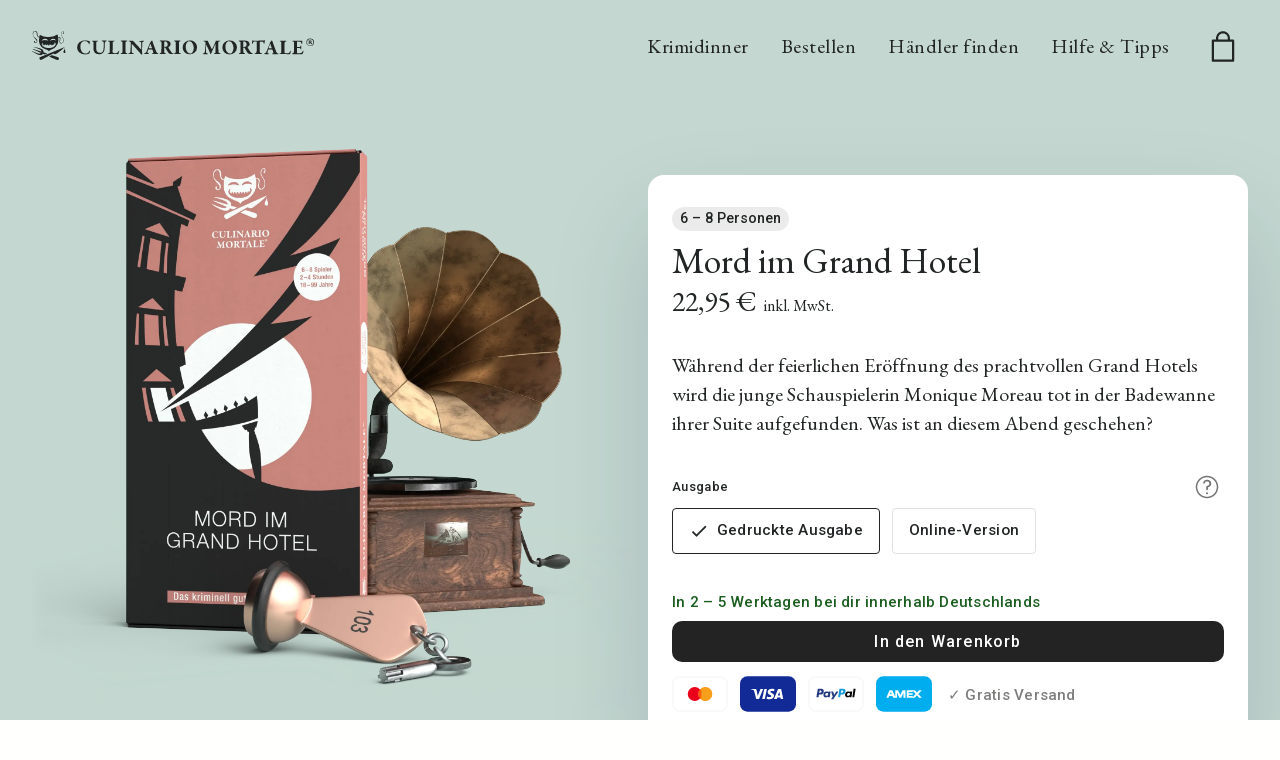

--- FILE ---
content_type: text/html; charset=utf-8
request_url: https://www.culinario-mortale.de/krimidinner/mord-im-grand-hotel
body_size: 53547
content:
<!DOCTYPE html><html lang="de"><head><meta charSet="utf-8"/><meta name="twitter:card" content="summary_large_image"/><meta name="twitter:site" content="@site"/><meta name="twitter:creator" content="@handle"/><meta property="og:locale" content="de"/><meta property="og:site_name" content="Culinario Mortale® – Das Krimi-Dinner für Zuhause"/><meta name="viewport" content="initial-scale=1, width=device-width"/><title>Mord im Grand Hotel | Krimidinner für Zuhause</title><meta name="robots" content="index,follow"/><meta name="description" content="Krimidinner für 6-8 Personen. New York im August 1962. Während der Eröffnung des Grand Hotels wird die Schauspielerin Monique Moreau ermordet."/><meta property="og:title" content="Mord im Grand Hotel"/><meta property="og:description" content="&lt;p&gt;W&amp;auml;hrend der feierlichen Er&amp;ouml;ffnung des prachtvollen Grand Hotels wird die junge Schauspielerin Monique Moreau tot in der Badewanne ihrer Suite aufgefunden. Was ist an diesem Abend geschehen?&amp;nbsp;&lt;/p&gt;"/><meta property="og:url" content="https://www.culinario-mortale.de/krimidinner/mord-im-grand-hotel"/><meta property="og:type" content="website"/><meta property="og:image" content="https://cms.culinario-mortale.de/assets/d8663b81-49c9-4635-87d6-d7acf8e63236"/><meta property="og:image:alt" content="Krimidinner Mord im Grand Hotel"/><meta property="og:image:width" content="2048"/><meta property="og:image:height" content="2048"/><meta property="og:image" content="https://cms.culinario-mortale.de/assets/f1ddd3ab-caa4-4f61-afcd-6b2f16c69a94"/><meta property="og:image:alt" content="Spielheft von Madeleine O&#x27;Connor"/><meta property="og:image:width" content="2048"/><meta property="og:image:height" content="2048"/><meta property="og:image" content="https://cms.culinario-mortale.de/assets/a243b49d-207d-4d6f-9d62-900ebba52a8c"/><meta property="og:image:alt" content="Inhalt von Mord im Grand Hotel"/><meta property="og:image:width" content="2048"/><meta property="og:image:height" content="2048"/><meta property="og:image" content="https://cms.culinario-mortale.de/assets/9e56764d-7a83-4109-b36c-cafa51fc147d"/><meta property="og:image:alt" content="Banderolierte Spielhefte von Mord im Grand Hotel neben vier Namensschildern"/><meta property="og:image:width" content="2048"/><meta property="og:image:height" content="2048"/><meta property="og:image" content="https://cms.culinario-mortale.de/assets/5db854d9-6e86-4242-86ef-5819c049d805"/><meta property="og:image:alt" content="Mehrere Spielhefte von Mord im Grand Hotel"/><meta property="og:image:width" content="2048"/><meta property="og:image:height" content="2048"/><script type="application/ld+json">{"@context":"https://schema.org","@type":"Product","description":"New York im August 1962. Während der Eröffnung des Grand Hotels wird die Schauspielerin Monique Moreau ermordet.","gtin13":"4260357830071","material":"paper","releaseDate":"2019-10-14T00:00:00.000Z","sku":"4260357830071","slogan":"Krimidinner für Zuhause","image":["https://cms.culinario-mortale.de/assets/d8663b81-49c9-4635-87d6-d7acf8e63236","https://cms.culinario-mortale.de/assets/f1ddd3ab-caa4-4f61-afcd-6b2f16c69a94","https://cms.culinario-mortale.de/assets/a243b49d-207d-4d6f-9d62-900ebba52a8c","https://cms.culinario-mortale.de/assets/9e56764d-7a83-4109-b36c-cafa51fc147d","https://cms.culinario-mortale.de/assets/5db854d9-6e86-4242-86ef-5819c049d805"],"brand":{"@type":"Brand","name":"Culinario Mortale"},"manufacturer":{"@type":"Organization","name":"Bischoff, Kauffmann &amp; Otani GbR","logo":{"@type":"ImageObject","url":"https://www.culinario-mortale.de/logo-square.png"}},"offers":[{"availability":"https://schema.org/InStock","itemCondition":"https://schema.org/NewCondition","price":22.95,"priceCurrency":"EUR","url":"https://www.culinario-mortale.de/krimidinner/mord-im-grand-hotel/","@type":"Offer","seller":{"@type":"Organization","name":"Culinario Mortale"}}],"name":"Mord im Grand Hotel"}</script><link rel="preload" as="image" imageSrcSet="/_next/image?url=https%3A%2F%2Fcms.culinario-mortale.de%2Fassets%2Fd8663b81-49c9-4635-87d6-d7acf8e63236&amp;w=2048&amp;q=75 1x, /_next/image?url=https%3A%2F%2Fcms.culinario-mortale.de%2Fassets%2Fd8663b81-49c9-4635-87d6-d7acf8e63236&amp;w=3840&amp;q=75 2x" fetchpriority="high"/><link rel="preload" as="image" imageSrcSet="/_next/image?url=https%3A%2F%2Fcms.culinario-mortale.de%2Fassets%2F057a5e64-3d82-43a2-a6f7-0a5d6b9bf5ab&amp;w=1080&amp;q=75 1x, /_next/image?url=https%3A%2F%2Fcms.culinario-mortale.de%2Fassets%2F057a5e64-3d82-43a2-a6f7-0a5d6b9bf5ab&amp;w=2048&amp;q=75 2x" fetchpriority="high"/><meta name="next-head-count" content="37"/><link rel="apple-touch-icon" sizes="180x180" href="/apple-touch-icon.png"/><link rel="icon" type="image/png" sizes="32x32" href="/favicon-32x32.png"/><link rel="icon" type="image/png" sizes="16x16" href="/favicon-16x16.png"/><link rel="manifest" href="/site.webmanifest"/><link rel="mask-icon" href="/safari-pinned-tab.svg" color="#5bbad5"/><link rel="preconnect" href="https://store.culinario-mortale.de"/><meta name="msapplication-TileColor" content="#fffffe"/><meta name="theme-color" content="#ffffff"/><meta name="emotion-insertion-point" content=""/><style data-emotion="mui-style-global 0"></style><style data-emotion="mui-style-global 1jdszxf">html{-webkit-font-smoothing:antialiased;-moz-osx-font-smoothing:grayscale;box-sizing:border-box;-webkit-text-size-adjust:100%;}*,*::before,*::after{box-sizing:inherit;}strong,b{font-weight:800;}body{margin:0;color:#222525;font-family:'__EB_Garamond_346163','__EB_Garamond_Fallback_346163',Garamond,Baskerville,Baskerville Old Face,Hoefler Text,Times New Roman,Times,serif;font-weight:400;font-size:1.25rem;line-height:1.85rem;background-color:#fffffe;}@media (min-width:1300px){body{font-size:1.45rem;line-height:2.2rem;}}@media (min-width:2000px){body{font-size:1.5rem;line-height:2.25rem;}}body.MuiTypography-paragraph{margin-bottom:1.5rem;}body.hyphenate{hyphenate-limit-chars:10 5 5;hyphenate-limit-last:always;hyphenate-limit-lines:1px;hyphenate-limit-zone:8%;-webkit-hyphens:auto;-moz-hyphens:auto;-ms-hyphens:auto;hyphens:auto;-moz-hyphens:auto;-moz-hyphens-limit-chars:10 5 5;-moz-hyphens-limit-last:always;-moz-hyphens-limit-lines:1px;-moz-hyphens-limit-zone:8%;-ms-hyphenate-limit-chars:10 5 5;-ms-hyphenate-limit-last:always;-ms-hyphenate-limit-lines:1px;-ms-hyphenate-limit-zone:8%;-ms-hyphens:auto;-webkit-hyphenate-limit-chars:10 5 5;-webkit-hyphenate-limit-chars-after:5px;-webkit-hyphenate-limit-chars-before:5px;-webkit-hyphenate-limit-last:always;-webkit-hyphenate-limit-lines:1px;-webkit-hyphenate-limit-zone:8%;-webkit-hyphens:auto;}@media print{body{background-color:#fff;}}body::backdrop{background-color:#fffffe;}html,body{overscroll-behavior-y:none;}body{overflow-x:hidden;}sup{line-height:1;}p{margin-block-start:0;margin-block-end:0;}a{color:inherit;-webkit-text-decoration:underline;text-decoration:underline;text-underline-offset:0.17em;}a:hover{opacity:0.75;}</style><style data-emotion="mui-style-global 1uwz1cn">.react-modal-sheet-container:focus{outline:none;-webkit-appearance:none;-moz-appearance:none;-ms-appearance:none;appearance:none;}</style><style data-emotion="mui-style 637wrw 1tki695 hlc4ib agkpru 70qvj9 19rdrn7 1l05muc 1bj5uzl nmmo8n 199a1d5 hprd0t rm5e73 k008qs iil51s xsze29 lwhw6j afl9r wsnbv0 1o2lzqi zsityd 1sgy3zf qcr33d dgqbry wv0inf 4i7ku 1xgiwtd dnc4yx 53na5k 1gpci0r i51og3 i8mtst bc782b lwo70h 1cn6ab8 pds9ik p2puz7 13w8396 1oae25o xtlp0g 1o6gcme 1o1n2fk mqnaqk 1v1k6l 3jnmr5 1nze70h 17gw8cm 1gy1aqn 134qohn xghwpi at18h6 1h5xcky 1mj8g1a xkkvy3 1bbavlh g8idhr 18f4k9j 930t04 1w2rwr8 b1jvr6 157zgbm jo3ec3 qwir16 4z7ry1 1emy0ca hlfsna 1qjb45j rkoytl 14e1bvo rv0vmh 6naj3l 1hp2wd4 1yd6bmq 17p5fy2 1lgaava 1f688zh d88495 ix9fy4 aku8kv xm3y6o rmytmp 1g431rj bo4vos 19i9aqn qw6y9k pt151d zpapf1 1jh2b8t 1q2twnp uxli5j 1xpiis0 z1yibz 1b9z8t wdq38a 1efvhw7 io7vku ikqvo dcmgtc 1nmy56x 18yb1o9 q1ekik 176km3o qpf1jb nrulxu 1uxruz5 ej89ub 1ontqvh 1y5xrw0 1vt9tf8 1dczcjk 8atqhb 1omhajc 16q0cc5 1jybykb 1gfelvh goiyxc 11zn8aq 1swrtf7">.mui-style-637wrw{background-color:#C4D8D1;height:100%;left:0;top:0;width:100%;}@media (min-width:0px){.mui-style-637wrw{box-shadow:none;position:-webkit-sticky;position:sticky;z-index:0;}}@media (min-width:1024px){.mui-style-637wrw{box-shadow:rgba(0, 0, 0, 0.08) 0px 8px 12px -4px,rgba(0, 0, 0, 0.04) 0px 4px 6px -2px;position:relative;z-index:11;}}.mui-style-1tki695{background-color:transparent;color:#222525;position:relative;width:100%;z-index:30;}@media (min-width:0px){.mui-style-1tki695{height:125px;}}@media (min-width:767px){.mui-style-1tki695{height:135px;}}.mui-style-hlc4ib{display:-webkit-box;display:-webkit-flex;display:-ms-flexbox;display:flex;-webkit-flex-direction:row;-ms-flex-direction:row;flex-direction:row;-webkit-align-items:flex-start;-webkit-box-align:flex-start;-ms-flex-align:flex-start;align-items:flex-start;-webkit-box-pack:justify;-webkit-justify-content:space-between;justify-content:space-between;padding-bottom:0rem;width:100%;}@media (min-width:0px){.mui-style-hlc4ib{padding-top:1rem;padding-left:calc(1.5rem - 5px);padding-right:calc(1.5rem - 5px);}}@media (min-width:767px){.mui-style-hlc4ib{padding-top:1.5rem;padding-left:calc(2rem - 5px);padding-right:calc(2rem - 5px);}}.mui-style-agkpru{width:45px;}.mui-style-70qvj9{display:-webkit-box;display:-webkit-flex;display:-ms-flexbox;display:flex;-webkit-align-items:center;-webkit-box-align:center;-ms-flex-align:center;align-items:center;}.mui-style-19rdrn7{display:-webkit-inline-box;display:-webkit-inline-flex;display:-ms-inline-flexbox;display:inline-flex;-webkit-align-items:center;-webkit-box-align:center;-ms-flex-align:center;align-items:center;-webkit-box-pack:center;-ms-flex-pack:center;-webkit-justify-content:center;justify-content:center;position:relative;box-sizing:border-box;-webkit-tap-highlight-color:transparent;background-color:transparent;outline:0;border:0;margin:0;border-radius:0;padding:0;cursor:pointer;-webkit-user-select:none;-moz-user-select:none;-ms-user-select:none;user-select:none;vertical-align:middle;-moz-appearance:none;-webkit-appearance:none;-webkit-text-decoration:none;text-decoration:none;color:inherit;text-align:center;-webkit-flex:0 0 auto;-ms-flex:0 0 auto;flex:0 0 auto;font-size:2.571428571428571rem;padding:8px;border-radius:50%;overflow:visible;color:rgba(0, 0, 0, 0.54);-webkit-transition:background-color 150ms cubic-bezier(0.4, 0, 0.2, 1) 0ms;transition:background-color 150ms cubic-bezier(0.4, 0, 0.2, 1) 0ms;padding:5px;font-size:1.9285714285714284rem;color:#222525;}.mui-style-19rdrn7::-moz-focus-inner{border-style:none;}.mui-style-19rdrn7.Mui-disabled{pointer-events:none;cursor:default;}@media print{.mui-style-19rdrn7{-webkit-print-color-adjust:exact;color-adjust:exact;}}.mui-style-19rdrn7:hover{background-color:rgba(0, 0, 0, 0.04);}@media (hover: none){.mui-style-19rdrn7:hover{background-color:transparent;}}.mui-style-19rdrn7.Mui-disabled{background-color:transparent;color:rgba(0, 0, 0, 0.26);}.mui-style-1l05muc{-webkit-user-select:none;-moz-user-select:none;-ms-user-select:none;user-select:none;width:1em;height:1em;display:inline-block;fill:currentColor;-webkit-flex-shrink:0;-ms-flex-negative:0;flex-shrink:0;-webkit-transition:fill 200ms cubic-bezier(0.4, 0, 0.2, 1) 0ms;transition:fill 200ms cubic-bezier(0.4, 0, 0.2, 1) 0ms;font-size:2.142857142857143rem;}.mui-style-1bj5uzl{margin-top:-0.5rem;}@media (min-width:0px){.mui-style-1bj5uzl{width:72px;}}@media (min-width:767px){.mui-style-1bj5uzl{width:82px;}}.mui-style-nmmo8n{width:100%;}@media (min-width:0px){.mui-style-nmmo8n{height:0px;}}@media (min-width:767px){.mui-style-nmmo8n{height:0px;}}@media (min-width:1024px){.mui-style-nmmo8n{height:100px;}}.mui-style-199a1d5{background-color:#C4D8D1;}.mui-style-hprd0t{display:-webkit-box;display:-webkit-flex;display:-ms-flexbox;display:flex;-webkit-flex-direction:column;-ms-flex-direction:column;flex-direction:column;margin-top:-1rem;overflow:visible;position:relative;width:100%;z-index:30;}@media (min-width:0px){.mui-style-hprd0t>:not(style):not(style){margin:0;}.mui-style-hprd0t>:not(style)~:not(style){margin-top:0rem;}}@media (min-width:1024px){.mui-style-hprd0t>:not(style):not(style){margin:0;}.mui-style-hprd0t>:not(style)~:not(style){margin-top:1rem;}}@media (min-width:0px){.mui-style-hprd0t{padding-bottom:1rem;}}@media (min-width:1024px){.mui-style-hprd0t{padding-bottom:0rem;}}.mui-style-rm5e73{margin:0 auto;overflow:hidden;display:-webkit-box;display:-webkit-flex;display:-ms-flexbox;display:flex;}@media (min-width:0px){.mui-style-rm5e73{max-width:620px;margin-top:0rem;margin-bottom:0rem;}}@media (min-width:767px){.mui-style-rm5e73{margin-top:-1.5rem;margin-bottom:-1.5rem;}}@media (min-width:1024px){.mui-style-rm5e73{margin-top:0rem;margin-bottom:0rem;}}@media (min-width:1300px){.mui-style-rm5e73{max-width:unset;}}.mui-style-k008qs{display:-webkit-box;display:-webkit-flex;display:-ms-flexbox;display:flex;}.mui-style-iil51s{border-radius:16px;display:-webkit-box;display:-webkit-flex;display:-ms-flexbox;display:flex;-webkit-flex:0 0 100%;-ms-flex:0 0 100%;flex:0 0 100%;-webkit-mask-position:center;mask-position:center;-webkit-mask-repeat:no-repeat;mask-repeat:no-repeat;-webkit-mask-size:cover;mask-size:cover;margin-right:2rem;overflow:hidden;}.mui-style-iil51s>img{border-radius:16px;overflow:hidden;width:100%;max-width:100%;height:auto;}.mui-style-xsze29{display:-webkit-box;display:-webkit-flex;display:-ms-flexbox;display:flex;-webkit-flex-direction:row;-ms-flex-direction:row;flex-direction:row;-webkit-align-items:center;-webkit-box-align:center;-ms-flex-align:center;align-items:center;-webkit-box-pack:center;-ms-flex-pack:center;-webkit-justify-content:center;justify-content:center;}.mui-style-xsze29>:not(style):not(style){margin:0;}.mui-style-xsze29>:not(style)~:not(style){margin-left:1rem;}.mui-style-lwhw6j{display:-webkit-inline-box;display:-webkit-inline-flex;display:-ms-inline-flexbox;display:inline-flex;-webkit-align-items:center;-webkit-box-align:center;-ms-flex-align:center;align-items:center;-webkit-box-pack:center;-ms-flex-pack:center;-webkit-justify-content:center;justify-content:center;position:relative;box-sizing:border-box;-webkit-tap-highlight-color:transparent;background-color:transparent;outline:0;border:0;margin:0;border-radius:0;padding:0;cursor:pointer;-webkit-user-select:none;-moz-user-select:none;-ms-user-select:none;user-select:none;vertical-align:middle;-moz-appearance:none;-webkit-appearance:none;-webkit-text-decoration:none;text-decoration:none;color:inherit;text-align:center;-webkit-flex:0 0 auto;-ms-flex:0 0 auto;flex:0 0 auto;font-size:2.571428571428571rem;padding:8px;border-radius:50%;overflow:visible;color:rgba(0, 0, 0, 0.54);-webkit-transition:background-color 150ms cubic-bezier(0.4, 0, 0.2, 1) 0ms;transition:background-color 150ms cubic-bezier(0.4, 0, 0.2, 1) 0ms;}.mui-style-lwhw6j::-moz-focus-inner{border-style:none;}.mui-style-lwhw6j.Mui-disabled{pointer-events:none;cursor:default;}@media print{.mui-style-lwhw6j{-webkit-print-color-adjust:exact;color-adjust:exact;}}.mui-style-lwhw6j:hover{background-color:rgba(0, 0, 0, 0.04);}@media (hover: none){.mui-style-lwhw6j:hover{background-color:transparent;}}.mui-style-lwhw6j.Mui-disabled{background-color:transparent;color:rgba(0, 0, 0, 0.26);}.mui-style-afl9r{-webkit-user-select:none;-moz-user-select:none;-ms-user-select:none;user-select:none;width:1em;height:1em;display:inline-block;fill:currentColor;-webkit-flex-shrink:0;-ms-flex-negative:0;flex-shrink:0;-webkit-transition:fill 200ms cubic-bezier(0.4, 0, 0.2, 1) 0ms;transition:fill 200ms cubic-bezier(0.4, 0, 0.2, 1) 0ms;font-size:2.571428571428571rem;font-size:14px;}.mui-style-wsnbv0{margin:0;letter-spacing:0.015em;font-weight:500;display:inline-block;font-family:'__Roboto_9d9922','__Roboto_Fallback_9d9922',Helvetica,Arial,sans-serif;font-kerning:normal;font-size:0.95rem;line-height:1;padding-top:0;padding-bottom:0;text-transform:none;text-align:center;padding-top:0rem;padding-bottom:0rem;}@media (min-width:0px){.mui-style-wsnbv0{font-size:0.85rem;line-height:1;}}@media (min-width:767px){.mui-style-wsnbv0{font-size:0.95rem;line-height:1;}}@media (min-width:1300px){.mui-style-wsnbv0{font-size:1.1rem;line-height:1;}}.mui-style-1o2lzqi{background:white;position:relative;z-index:10;overflow-x:hidden;}@media (min-width:0px){.mui-style-1o2lzqi{border-top-left-radius:16px;border-top-right-radius:16px;}}@media (min-width:1024px){.mui-style-1o2lzqi{border-top-left-radius:0;border-top-right-radius:0;}}.mui-style-zsityd{background-color:#f8f5f2;color:#222525;-webkit-transition:box-shadow 300ms cubic-bezier(0.4, 0, 0.2, 1) 0ms;transition:box-shadow 300ms cubic-bezier(0.4, 0, 0.2, 1) 0ms;border-radius:4px;box-shadow:0px 0px 0px 0px rgba(0,0,0,0),0px 0px 0px 0px rgba(0,0,0,0),0px 0px 0px 0px rgba(0,0,0,0);background:white;border-top:none;border-top-left-radius:16px;border-top-right-radius:16px;max-width:100%;box-shadow:0px -2.2px 2.2px -15px rgba(0, 0, 0, 0.02),0px -5.3px 5.3px -15px rgba(0, 0, 0, 0.028),0px -10px 10px -15px rgba(0, 0, 0, 0.035),0px -17.9px 17.9px -15px rgba(0, 0, 0, 0.042),0px -33.4px 33.4px -15px rgba(0, 0, 0, 0.05),0px -80px 80px -15px rgba(0, 0, 0, 0.07);}@media (min-width:0px){.mui-style-zsityd{padding-top:2rem;padding-bottom:2rem;}}@media (min-width:767px){.mui-style-zsityd{padding-top:2.5rem;padding-bottom:2.5rem;}}.mui-style-1sgy3zf{width:100%;margin-left:auto;box-sizing:border-box;margin-right:auto;display:block;padding-left:1rem;padding-right:1rem;}@media (min-width:767px){.mui-style-1sgy3zf{padding-left:1.5rem;padding-right:1.5rem;}}@media (min-width:2000px){.mui-style-1sgy3zf{max-width:2000px;}}@media (min-width:0px){.mui-style-1sgy3zf{padding-left:1.5rem;padding-right:1.5rem;}}@media (min-width:767px){.mui-style-1sgy3zf{padding-left:2rem;padding-right:2rem;}}@media (min-width:1024px){.mui-style-1sgy3zf{padding-left:2rem;padding-right:2rem;}}@media (min-width:1300px){.mui-style-1sgy3zf{padding-left:3rem;padding-right:3rem;}}@media (min-width:2000px){.mui-style-1sgy3zf{padding-left:4rem;padding-right:4rem;}}@media (min-width:767px){.mui-style-1sgy3zf{max-width:1024px;}}@media (min-width:1024px){.mui-style-1sgy3zf{max-width:1024px;}}@media (min-width:1300px){.mui-style-1sgy3zf{max-width:1300px;}}@media (min-width:2000px){.mui-style-1sgy3zf{max-width:1600px;}}.mui-style-qcr33d{display:-webkit-box;display:-webkit-flex;display:-ms-flexbox;display:flex;-webkit-flex-direction:row;-ms-flex-direction:row;flex-direction:row;}.mui-style-qcr33d>:not(style):not(style){margin:0;}.mui-style-qcr33d>:not(style)~:not(style){margin-left:0.5rem;}.mui-style-dgqbry{max-width:100%;font-family:'__EB_Garamond_346163','__EB_Garamond_Fallback_346163',Garamond,Baskerville,Baskerville Old Face,Hoefler Text,Times New Roman,Times,serif;font-size:1.3928571428571428rem;display:-webkit-inline-box;display:-webkit-inline-flex;display:-ms-inline-flexbox;display:inline-flex;-webkit-align-items:center;-webkit-box-align:center;-ms-flex-align:center;align-items:center;-webkit-box-pack:center;-ms-flex-pack:center;-webkit-justify-content:center;justify-content:center;height:24px;color:#222525;background-color:rgba(0, 0, 0, 0.08);border-radius:16px;white-space:nowrap;-webkit-transition:background-color 300ms cubic-bezier(0.4, 0, 0.2, 1) 0ms,box-shadow 300ms cubic-bezier(0.4, 0, 0.2, 1) 0ms;transition:background-color 300ms cubic-bezier(0.4, 0, 0.2, 1) 0ms,box-shadow 300ms cubic-bezier(0.4, 0, 0.2, 1) 0ms;cursor:default;outline:0;-webkit-text-decoration:none;text-decoration:none;border:0;padding:0;vertical-align:middle;box-sizing:border-box;}.mui-style-dgqbry.Mui-disabled{opacity:0.38;pointer-events:none;}.mui-style-dgqbry .MuiChip-avatar{margin-left:5px;margin-right:-6px;width:24px;height:24px;color:#696867;font-size:1.2857142857142856rem;}.mui-style-dgqbry .MuiChip-avatarColorPrimary{color:#fff;background-color:rgb(24, 24, 24);}.mui-style-dgqbry .MuiChip-avatarColorSecondary{color:rgba(0, 0, 0, 0.87);background-color:rgb(133, 160, 168);}.mui-style-dgqbry .MuiChip-avatarSmall{margin-left:4px;margin-right:-4px;width:18px;height:18px;font-size:1.0714285714285714rem;}.mui-style-dgqbry .MuiChip-icon{margin-left:4px;margin-right:-4px;font-size:18px;color:#696867;}.mui-style-dgqbry .MuiChip-deleteIcon{-webkit-tap-highlight-color:transparent;color:rgba(34, 37, 37, 0.26);font-size:16px;cursor:pointer;margin:0 5px 0 -6px;margin-right:4px;margin-left:-4px;}.mui-style-dgqbry .MuiChip-deleteIcon:hover{color:rgba(34, 37, 37, 0.4);}.mui-style-wv0inf{overflow:hidden;text-overflow:ellipsis;padding-left:8px;padding-right:8px;white-space:nowrap;font-size:0.8rem;font-family:'__Roboto_9d9922','__Roboto_Fallback_9d9922',Helvetica,Arial,sans-serif;font-weight:500;}@media (min-width:767px){.mui-style-wv0inf{font-size:0.9rem;}}@media (min-width:1300px){.mui-style-wv0inf{font-size:1rem;letter-spacing:0.075em;line-height:1;}}@media (min-width:0px){.mui-style-4i7ku{margin-top:0.375rem;}}@media (min-width:1024px){.mui-style-4i7ku{margin-top:0.5rem;}}@media (min-width:1300px){.mui-style-4i7ku{margin-top:0.75rem;}}@media (min-width:2000px){.mui-style-4i7ku{margin-top:1rem;}}.mui-style-1xgiwtd{margin:0;font-family:'__EB_Garamond_346163','__EB_Garamond_Fallback_346163',Garamond,Baskerville,Baskerville Old Face,Hoefler Text,Times New Roman,Times,serif;font-weight:400;font-size:2rem;line-height:2.5rem;hyphenate-limit-chars:10 5 5;hyphenate-limit-last:always;hyphenate-limit-lines:1px;hyphenate-limit-zone:8%;-webkit-hyphens:auto;-moz-hyphens:auto;-ms-hyphens:auto;hyphens:auto;-moz-hyphens:auto;-moz-hyphens-limit-chars:10 5 5;-moz-hyphens-limit-last:always;-moz-hyphens-limit-lines:1px;-moz-hyphens-limit-zone:8%;-ms-hyphenate-limit-chars:10 5 5;-ms-hyphenate-limit-last:always;-ms-hyphenate-limit-lines:1px;-ms-hyphenate-limit-zone:8%;-ms-hyphens:auto;-webkit-hyphenate-limit-chars:10 5 5;-webkit-hyphenate-limit-chars-after:5px;-webkit-hyphenate-limit-chars-before:5px;-webkit-hyphenate-limit-last:always;-webkit-hyphenate-limit-lines:1px;-webkit-hyphenate-limit-zone:8%;-webkit-hyphens:auto;font-kerning:normal;letter-spacing:0;margin-bottom:0;margin-top:0;padding-top:0;padding-bottom:0;padding-top:0rem;padding-bottom:0rem;}@media (min-width:1024px){.mui-style-1xgiwtd{font-size:2.25rem;letter-spacing:0;line-height:2.75rem;-webkit-hyphens:none;-moz-hyphens:none;-ms-hyphens:none;hyphens:none;}}@media (min-width:1300px){.mui-style-1xgiwtd{font-size:2.75rem;letter-spacing:0;line-height:3.25rem;-webkit-hyphens:none;-moz-hyphens:none;-ms-hyphens:none;hyphens:none;}}@media (min-width:2000px){.mui-style-1xgiwtd{font-size:3rem;letter-spacing:0;line-height:3.5rem;-webkit-hyphens:none;-moz-hyphens:none;-ms-hyphens:none;hyphens:none;}}.mui-style-dnc4yx{display:-webkit-box;display:-webkit-flex;display:-ms-flexbox;display:flex;-webkit-flex-direction:row;-ms-flex-direction:row;flex-direction:row;-webkit-align-items:baseline;-webkit-box-align:baseline;-ms-flex-align:baseline;align-items:baseline;margin-top:0rem;}.mui-style-dnc4yx>:not(style):not(style){margin:0;}.mui-style-dnc4yx>:not(style)~:not(style){margin-left:0.5rem;}.mui-style-53na5k{margin:0;font-family:'__EB_Garamond_346163','__EB_Garamond_Fallback_346163',Garamond,Baskerville,Baskerville Old Face,Hoefler Text,Times New Roman,Times,serif;font-weight:400;font-size:1.75rem;line-height:2.25rem;hyphenate-limit-chars:10 5 5;hyphenate-limit-last:always;hyphenate-limit-lines:1px;hyphenate-limit-zone:8%;-webkit-hyphens:auto;-moz-hyphens:auto;-ms-hyphens:auto;hyphens:auto;-moz-hyphens:auto;-moz-hyphens-limit-chars:10 5 5;-moz-hyphens-limit-last:always;-moz-hyphens-limit-lines:1px;-moz-hyphens-limit-zone:8%;-ms-hyphenate-limit-chars:10 5 5;-ms-hyphenate-limit-last:always;-ms-hyphenate-limit-lines:1px;-ms-hyphenate-limit-zone:8%;-ms-hyphens:auto;-webkit-hyphenate-limit-chars:10 5 5;-webkit-hyphenate-limit-chars-after:5px;-webkit-hyphenate-limit-chars-before:5px;-webkit-hyphenate-limit-last:always;-webkit-hyphenate-limit-lines:1px;-webkit-hyphenate-limit-zone:8%;-webkit-hyphens:auto;font-kerning:normal;letter-spacing:0;margin-bottom:0;margin-top:0;padding-top:0;padding-bottom:0;padding-top:0rem;padding-bottom:0rem;}@media (min-width:767px){.mui-style-53na5k{-webkit-hyphens:none;-moz-hyphens:none;-ms-hyphens:none;hyphens:none;}}@media (min-width:1300px){.mui-style-53na5k{font-size:2.5rem;letter-spacing:0;line-height:3rem;-webkit-hyphens:none;-moz-hyphens:none;-ms-hyphens:none;hyphens:none;}}.mui-style-1gpci0r{margin:0;font-family:'__EB_Garamond_346163','__EB_Garamond_Fallback_346163',Garamond,Baskerville,Baskerville Old Face,Hoefler Text,Times New Roman,Times,serif;font-weight:400;font-size:0.85rem;line-height:1.3rem;padding-top:0rem;padding-bottom:0rem;}@media (min-width:1024px){.mui-style-1gpci0r{font-size:1rem;line-height:1.65rem;}}@media (min-width:1300px){.mui-style-1gpci0r{font-size:1.15rem;line-height:1.75rem;}}.mui-style-i51og3{margin-top:2rem;}.mui-style-i8mtst{margin:0;font-family:'__EB_Garamond_346163','__EB_Garamond_Fallback_346163',Garamond,Baskerville,Baskerville Old Face,Hoefler Text,Times New Roman,Times,serif;font-weight:400;font-size:1.25rem;line-height:1.85rem;margin-bottom:16px;}@media (min-width:1300px){.mui-style-i8mtst{font-size:1.45rem;line-height:2.2rem;}}@media (min-width:2000px){.mui-style-i8mtst{font-size:1.5rem;line-height:2.25rem;}}.mui-style-i8mtst.MuiTypography-paragraph{margin-bottom:1.5rem;}.mui-style-i8mtst.hyphenate{hyphenate-limit-chars:10 5 5;hyphenate-limit-last:always;hyphenate-limit-lines:1px;hyphenate-limit-zone:8%;-webkit-hyphens:auto;-moz-hyphens:auto;-ms-hyphens:auto;hyphens:auto;-moz-hyphens:auto;-moz-hyphens-limit-chars:10 5 5;-moz-hyphens-limit-last:always;-moz-hyphens-limit-lines:1px;-moz-hyphens-limit-zone:8%;-ms-hyphenate-limit-chars:10 5 5;-ms-hyphenate-limit-last:always;-ms-hyphenate-limit-lines:1px;-ms-hyphenate-limit-zone:8%;-ms-hyphens:auto;-webkit-hyphenate-limit-chars:10 5 5;-webkit-hyphenate-limit-chars-after:5px;-webkit-hyphenate-limit-chars-before:5px;-webkit-hyphenate-limit-last:always;-webkit-hyphenate-limit-lines:1px;-webkit-hyphenate-limit-zone:8%;-webkit-hyphens:auto;}.mui-style-i8mtst>p{margin-bottom:1.5rem;max-width:70ch;}.mui-style-bc782b{margin-top:2rem;width:100%;overflow:hidden;}.mui-style-lwo70h{display:-webkit-box;display:-webkit-flex;display:-ms-flexbox;display:flex;-webkit-flex-direction:row;-ms-flex-direction:row;flex-direction:row;-webkit-align-items:center;-webkit-box-align:center;-ms-flex-align:center;align-items:center;-webkit-box-pack:justify;-webkit-justify-content:space-between;justify-content:space-between;padding-bottom:0.25rem;}.mui-style-lwo70h>:not(style):not(style){margin:0;}.mui-style-lwo70h>:not(style)~:not(style){margin-left:0.5rem;}.mui-style-1cn6ab8{margin:0;font-family:'__Roboto_9d9922','__Roboto_Fallback_9d9922',Helvetica,Arial,sans-serif;font-weight:500;font-size:0.8rem;line-height:1.5;display:inline-block;font-kerning:normal;letter-spacing:0.025em;padding-top:0;padding-bottom:0;text-transform:none;color:#222525;padding-top:0rem;padding-bottom:0rem;}@media (min-width:767px){.mui-style-1cn6ab8{-webkit-hyphens:none;-moz-hyphens:none;-ms-hyphens:none;hyphens:none;}}@media (min-width:1300px){.mui-style-1cn6ab8{font-size:1rem;line-height:1.5;}}.mui-style-pds9ik{display:-webkit-inline-box;display:-webkit-inline-flex;display:-ms-inline-flexbox;display:inline-flex;-webkit-align-items:center;-webkit-box-align:center;-ms-flex-align:center;align-items:center;-webkit-box-pack:center;-ms-flex-pack:center;-webkit-justify-content:center;justify-content:center;position:relative;box-sizing:border-box;-webkit-tap-highlight-color:transparent;background-color:transparent;outline:0;border:0;margin:0;border-radius:0;padding:0;cursor:pointer;-webkit-user-select:none;-moz-user-select:none;-ms-user-select:none;user-select:none;vertical-align:middle;-moz-appearance:none;-webkit-appearance:none;-webkit-text-decoration:none;text-decoration:none;color:inherit;text-align:center;-webkit-flex:0 0 auto;-ms-flex:0 0 auto;flex:0 0 auto;font-size:2.571428571428571rem;padding:8px;border-radius:50%;overflow:visible;color:rgba(0, 0, 0, 0.54);-webkit-transition:background-color 150ms cubic-bezier(0.4, 0, 0.2, 1) 0ms;transition:background-color 150ms cubic-bezier(0.4, 0, 0.2, 1) 0ms;padding:5px;font-size:1.9285714285714284rem;}.mui-style-pds9ik::-moz-focus-inner{border-style:none;}.mui-style-pds9ik.Mui-disabled{pointer-events:none;cursor:default;}@media print{.mui-style-pds9ik{-webkit-print-color-adjust:exact;color-adjust:exact;}}.mui-style-pds9ik:hover{background-color:rgba(0, 0, 0, 0.04);}@media (hover: none){.mui-style-pds9ik:hover{background-color:transparent;}}.mui-style-pds9ik.Mui-disabled{background-color:transparent;color:rgba(0, 0, 0, 0.26);}.mui-style-p2puz7{-webkit-user-select:none;-moz-user-select:none;-ms-user-select:none;user-select:none;width:1em;height:1em;display:inline-block;fill:currentColor;-webkit-flex-shrink:0;-ms-flex-negative:0;flex-shrink:0;-webkit-transition:fill 200ms cubic-bezier(0.4, 0, 0.2, 1) 0ms;transition:fill 200ms cubic-bezier(0.4, 0, 0.2, 1) 0ms;font-size:2.571428571428571rem;}@media (min-width:0px){.mui-style-p2puz7{font-size:20px;}}@media (min-width:767px){.mui-style-p2puz7{font-size:22px;}}@media (min-width:1024px){.mui-style-p2puz7{font-size:24px;}}@media (min-width:1300px){.mui-style-p2puz7{font-size:30px;}}.mui-style-13w8396{display:-webkit-box;display:-webkit-flex;display:-ms-flexbox;display:flex;-webkit-flex-direction:row;-ms-flex-direction:row;flex-direction:row;-webkit-align-items:center;-webkit-box-align:center;-ms-flex-align:center;align-items:center;-webkit-box-flex-wrap:wrap;-webkit-flex-wrap:wrap;-ms-flex-wrap:wrap;flex-wrap:wrap;}@media (min-width:1024px){.mui-style-13w8396>:not(style):not(style){margin:0;}.mui-style-13w8396>:not(style)~:not(style){margin-left:0.75rem;}}@media (min-width:1300px){.mui-style-13w8396>:not(style):not(style){margin:0;}.mui-style-13w8396>:not(style)~:not(style){margin-left:1rem;}}@media (min-width:0px){.mui-style-13w8396{margin-top:0rem;}}@media (min-width:1300px){.mui-style-13w8396{margin-top:0.25rem;}}.mui-style-1oae25o{-webkit-align-items:center;-webkit-box-align:center;-ms-flex-align:center;align-items:center;border-color:#222525;border-radius:4px;border-style:solid;border-width:1px;display:-webkit-box;display:-webkit-flex;display:-ms-flexbox;display:flex;-webkit-transition:border 300ms cubic-bezier(0.4, 0, 0.2, 1) 0ms;transition:border 300ms cubic-bezier(0.4, 0, 0.2, 1) 0ms;}@media (min-width:0px){.mui-style-1oae25o{padding-left:1rem;padding-right:1rem;padding-top:0.75rem;padding-bottom:0.75rem;}}@media (min-width:1300px){.mui-style-1oae25o{padding-top:1rem;padding-bottom:1rem;}}@media (min-width:2000px){.mui-style-1oae25o{padding-left:1.5rem;padding-right:1.5rem;}}.mui-style-1oae25o a{-webkit-text-decoration:none;text-decoration:none;}.mui-style-1oae25o:hover{border-color:#222525;cursor:default;}.mui-style-xtlp0g{display:-webkit-box;display:-webkit-flex;display:-ms-flexbox;display:flex;-webkit-flex-direction:row;-ms-flex-direction:row;flex-direction:row;-webkit-align-items:center;-webkit-box-align:center;-ms-flex-align:center;align-items:center;min-height:20px;}@media (min-width:0px){.mui-style-xtlp0g>:not(style):not(style){margin:0;}.mui-style-xtlp0g>:not(style)~:not(style){margin-left:0.5rem;}}@media (min-width:1300px){.mui-style-xtlp0g>:not(style):not(style){margin:0;}.mui-style-xtlp0g>:not(style)~:not(style){margin-left:0.75rem;}}.mui-style-1o6gcme{-webkit-user-select:none;-moz-user-select:none;-ms-user-select:none;user-select:none;width:1em;height:1em;display:inline-block;fill:currentColor;-webkit-flex-shrink:0;-ms-flex-negative:0;flex-shrink:0;-webkit-transition:fill 200ms cubic-bezier(0.4, 0, 0.2, 1) 0ms;transition:fill 200ms cubic-bezier(0.4, 0, 0.2, 1) 0ms;font-size:2.142857142857143rem;font-size:1.25rem;}.mui-style-1o1n2fk{margin:0;letter-spacing:0.015em;font-weight:500;display:inline-block;font-family:'__Roboto_9d9922','__Roboto_Fallback_9d9922',Helvetica,Arial,sans-serif;font-kerning:normal;font-size:0.95rem;line-height:1;padding-top:0;padding-bottom:0;text-transform:none;color:#222525;padding-top:0rem;padding-bottom:0rem;}@media (min-width:0px){.mui-style-1o1n2fk{font-size:0.85rem;line-height:1;}}@media (min-width:767px){.mui-style-1o1n2fk{font-size:0.95rem;line-height:1;}}@media (min-width:1300px){.mui-style-1o1n2fk{font-size:1.1rem;line-height:1;}}.mui-style-mqnaqk{-webkit-align-items:center;-webkit-box-align:center;-ms-flex-align:center;align-items:center;border-color:rgba(0, 0, 0, 0.12);border-radius:4px;border-style:solid;border-width:1px;display:-webkit-box;display:-webkit-flex;display:-ms-flexbox;display:flex;-webkit-transition:border 300ms cubic-bezier(0.4, 0, 0.2, 1) 0ms;transition:border 300ms cubic-bezier(0.4, 0, 0.2, 1) 0ms;}@media (min-width:0px){.mui-style-mqnaqk{padding-left:1rem;padding-right:1rem;padding-top:0.75rem;padding-bottom:0.75rem;}}@media (min-width:1300px){.mui-style-mqnaqk{padding-top:1rem;padding-bottom:1rem;}}@media (min-width:2000px){.mui-style-mqnaqk{padding-left:1.5rem;padding-right:1.5rem;}}.mui-style-mqnaqk a{-webkit-text-decoration:none;text-decoration:none;}.mui-style-mqnaqk:hover{border-color:#222525;cursor:pointer;}@media (min-width:0px){.mui-style-1v1k6l{margin-top:1.5rem;}}@media (min-width:767px){.mui-style-1v1k6l{margin-top:2rem;}}@media (min-width:1024px){.mui-style-1v1k6l{margin-top:2rem;}}@media (min-width:1300px){.mui-style-1v1k6l{margin-top:2.5rem;}}.mui-style-3jnmr5{margin:0;letter-spacing:0.015em;font-weight:500;display:inline-block;font-family:'__Roboto_9d9922','__Roboto_Fallback_9d9922',Helvetica,Arial,sans-serif;font-kerning:normal;font-size:0.95rem;line-height:1;padding-top:0;padding-bottom:0;text-transform:none;color:#1b5e20;padding-top:0rem;padding-bottom:0rem;}@media (min-width:0px){.mui-style-3jnmr5{font-size:0.85rem;line-height:1;}}@media (min-width:767px){.mui-style-3jnmr5{font-size:0.95rem;line-height:1;}}@media (min-width:1300px){.mui-style-3jnmr5{font-size:1.1rem;line-height:1;}}.mui-style-1nze70h{display:-webkit-inline-box;display:-webkit-inline-flex;display:-ms-inline-flexbox;display:inline-flex;-webkit-align-items:center;-webkit-box-align:center;-ms-flex-align:center;align-items:center;-webkit-box-pack:center;-ms-flex-pack:center;-webkit-justify-content:center;justify-content:center;position:relative;box-sizing:border-box;-webkit-tap-highlight-color:transparent;background-color:transparent;outline:0;border:0;margin:0;border-radius:0;padding:0;cursor:pointer;-webkit-user-select:none;-moz-user-select:none;-ms-user-select:none;user-select:none;vertical-align:middle;-moz-appearance:none;-webkit-appearance:none;-webkit-text-decoration:none;text-decoration:none;color:inherit;font-family:'__EB_Garamond_346163','__EB_Garamond_Fallback_346163',Garamond,Baskerville,Baskerville Old Face,Hoefler Text,Times New Roman,Times,serif;font-weight:500;font-size:1.5rem;line-height:1.75;text-transform:uppercase;min-width:64px;padding:6px 16px;border-radius:4px;-webkit-transition:background-color 250ms cubic-bezier(0.4, 0, 0.2, 1) 0ms,box-shadow 250ms cubic-bezier(0.4, 0, 0.2, 1) 0ms,border-color 250ms cubic-bezier(0.4, 0, 0.2, 1) 0ms,color 250ms cubic-bezier(0.4, 0, 0.2, 1) 0ms;transition:background-color 250ms cubic-bezier(0.4, 0, 0.2, 1) 0ms,box-shadow 250ms cubic-bezier(0.4, 0, 0.2, 1) 0ms,border-color 250ms cubic-bezier(0.4, 0, 0.2, 1) 0ms,color 250ms cubic-bezier(0.4, 0, 0.2, 1) 0ms;color:#fff;background-color:#232323;box-shadow:0px 3px 1px -2px rgba(0,0,0,0.2),0px 2px 2px 0px rgba(0,0,0,0.14),0px 1px 5px 0px rgba(0,0,0,0.12);box-shadow:none;font-family:'__Roboto_9d9922','__Roboto_Fallback_9d9922',Helvetica,Arial,sans-serif;font-weight:500;letter-spacing:0.075em;text-transform:none;border-radius:8px;font-size:1rem;line-height:1.1;padding:0.75rem 1.5rem;-webkit-transition:background-color 250ms cubic-bezier(0.4, 0, 0.2, 1) 0ms,box-shadow 250ms cubic-bezier(0.4, 0, 0.2, 1) 0ms,border-color 250ms cubic-bezier(0.4, 0, 0.2, 1) 0ms;transition:background-color 250ms cubic-bezier(0.4, 0, 0.2, 1) 0ms,box-shadow 250ms cubic-bezier(0.4, 0, 0.2, 1) 0ms,border-color 250ms cubic-bezier(0.4, 0, 0.2, 1) 0ms;width:100%;}.mui-style-1nze70h::-moz-focus-inner{border-style:none;}.mui-style-1nze70h.Mui-disabled{pointer-events:none;cursor:default;}@media print{.mui-style-1nze70h{-webkit-print-color-adjust:exact;color-adjust:exact;}}.mui-style-1nze70h:hover{-webkit-text-decoration:none;text-decoration:none;background-color:rgb(24, 24, 24);box-shadow:0px 2px 4px -1px rgba(0,0,0,0.2),0px 4px 5px 0px rgba(0,0,0,0.14),0px 1px 10px 0px rgba(0,0,0,0.12);}@media (hover: none){.mui-style-1nze70h:hover{background-color:#232323;}}.mui-style-1nze70h:active{box-shadow:0px 5px 5px -3px rgba(0,0,0,0.2),0px 8px 10px 1px rgba(0,0,0,0.14),0px 3px 14px 2px rgba(0,0,0,0.12);}.mui-style-1nze70h.Mui-focusVisible{box-shadow:0px 3px 5px -1px rgba(0,0,0,0.2),0px 6px 10px 0px rgba(0,0,0,0.14),0px 1px 18px 0px rgba(0,0,0,0.12);}.mui-style-1nze70h.Mui-disabled{color:rgba(0, 0, 0, 0.26);box-shadow:0px 0px 0px 0px rgba(0,0,0,0),0px 0px 0px 0px rgba(0,0,0,0),0px 0px 0px 0px rgba(0,0,0,0);background-color:rgba(0, 0, 0, 0.12);}.mui-style-1nze70h:hover{box-shadow:none;}.mui-style-1nze70h.Mui-focusVisible{box-shadow:none;}.mui-style-1nze70h:active{box-shadow:none;}.mui-style-1nze70h.Mui-disabled{box-shadow:none;}@media (min-width:767px){.mui-style-1nze70h{border-radius:10px;}}@media (min-width:1300px){.mui-style-1nze70h{border-radius:12px;letter-spacing:0.15em;}}@media (min-width:1300px){.mui-style-1nze70h{font-size:1.125rem;line-height:1.3;padding:0.875rem 2rem;}}.mui-style-1nze70h .MuiLoadingButton-startIconLoadingStart,.mui-style-1nze70h .MuiLoadingButton-endIconLoadingEnd{-webkit-transition:opacity 250ms cubic-bezier(0.4, 0, 0.2, 1) 0ms;transition:opacity 250ms cubic-bezier(0.4, 0, 0.2, 1) 0ms;opacity:0;}.mui-style-1nze70h.MuiLoadingButton-loading{color:transparent;}@media (min-width:0px){.mui-style-1nze70h{margin-top:0.375rem;}}@media (min-width:1300px){.mui-style-1nze70h{margin-top:0.5rem;}}.mui-style-17gw8cm{display:-webkit-box;display:-webkit-flex;display:-ms-flexbox;display:flex;-webkit-flex-direction:row;-ms-flex-direction:row;flex-direction:row;-webkit-align-items:center;-webkit-box-align:center;-ms-flex-align:center;align-items:center;width:100%;}@media (min-width:0px){.mui-style-17gw8cm{-webkit-box-pack:justify;-webkit-justify-content:space-between;justify-content:space-between;margin-top:0.25rem;}}@media (min-width:767px){.mui-style-17gw8cm{-webkit-box-pack:start;-ms-flex-pack:start;-webkit-justify-content:flex-start;justify-content:flex-start;}}@media (min-width:1300px){.mui-style-17gw8cm{margin-top:0.375rem;}}@media (min-width:2000px){.mui-style-17gw8cm{margin-top:0.5rem;}}.mui-style-1gy1aqn{display:-webkit-box;display:-webkit-flex;display:-ms-flexbox;display:flex;-webkit-flex-direction:row;-ms-flex-direction:row;flex-direction:row;-webkit-align-items:center;-webkit-box-align:center;-ms-flex-align:center;align-items:center;}.mui-style-1gy1aqn>:not(style):not(style){margin:0;}.mui-style-1gy1aqn>:not(style)~:not(style){margin-left:0.75rem;}@media (min-width:0px){.mui-style-1gy1aqn{max-width:260px;}}@media (min-width:2000px){.mui-style-1gy1aqn{max-width:300px;}}.mui-style-134qohn{-webkit-flex-shrink:0;-ms-flex-negative:0;flex-shrink:0;padding-left:1rem;}.mui-style-xghwpi{margin:0;letter-spacing:0.015em;font-weight:500;display:inline-block;font-family:'__Roboto_9d9922','__Roboto_Fallback_9d9922',Helvetica,Arial,sans-serif;font-kerning:normal;font-size:0.95rem;line-height:1;padding-top:0;padding-bottom:0;text-transform:none;color:#7E7D7C;padding-top:0rem;padding-bottom:0rem;}@media (min-width:0px){.mui-style-xghwpi{font-size:0.85rem;line-height:1;}}@media (min-width:767px){.mui-style-xghwpi{font-size:0.95rem;line-height:1;}}@media (min-width:1300px){.mui-style-xghwpi{font-size:1.1rem;line-height:1;}}.mui-style-at18h6{width:100%;margin-left:auto;box-sizing:border-box;margin-right:auto;display:block;padding-left:1rem;padding-right:1rem;background-color:#F4F2EF;padding-bottom:2.5rem;padding-top:4rem;}@media (min-width:767px){.mui-style-at18h6{padding-left:1.5rem;padding-right:1.5rem;}}@media (min-width:2000px){.mui-style-at18h6{max-width:2000px;}}@media (min-width:0px){.mui-style-at18h6{padding-left:1.5rem;padding-right:1.5rem;}}@media (min-width:767px){.mui-style-at18h6{padding-left:2rem;padding-right:2rem;}}@media (min-width:1024px){.mui-style-at18h6{padding-left:2rem;padding-right:2rem;}}@media (min-width:1300px){.mui-style-at18h6{padding-left:3rem;padding-right:3rem;}}@media (min-width:2000px){.mui-style-at18h6{padding-left:4rem;padding-right:4rem;}}@media (min-width:767px){.mui-style-at18h6{max-width:1024px;}}@media (min-width:1024px){.mui-style-at18h6{max-width:1024px;}}@media (min-width:1300px){.mui-style-at18h6{max-width:1300px;}}@media (min-width:2000px){.mui-style-at18h6{max-width:1600px;}}.mui-style-1h5xcky{margin:0;font-family:'__EB_Garamond_346163','__EB_Garamond_Fallback_346163',Garamond,Baskerville,Baskerville Old Face,Hoefler Text,Times New Roman,Times,serif;font-weight:400;font-size:2rem;line-height:2.5rem;hyphenate-limit-chars:10 5 5;hyphenate-limit-last:always;hyphenate-limit-lines:1px;hyphenate-limit-zone:8%;-webkit-hyphens:auto;-moz-hyphens:auto;-ms-hyphens:auto;hyphens:auto;-moz-hyphens:auto;-moz-hyphens-limit-chars:10 5 5;-moz-hyphens-limit-last:always;-moz-hyphens-limit-lines:1px;-moz-hyphens-limit-zone:8%;-ms-hyphenate-limit-chars:10 5 5;-ms-hyphenate-limit-last:always;-ms-hyphenate-limit-lines:1px;-ms-hyphenate-limit-zone:8%;-ms-hyphens:auto;-webkit-hyphenate-limit-chars:10 5 5;-webkit-hyphenate-limit-chars-after:5px;-webkit-hyphenate-limit-chars-before:5px;-webkit-hyphenate-limit-last:always;-webkit-hyphenate-limit-lines:1px;-webkit-hyphenate-limit-zone:8%;-webkit-hyphens:auto;font-kerning:normal;letter-spacing:0;margin-bottom:0;margin-top:0;padding-top:0;padding-bottom:0;padding-top:0rem;padding-bottom:1.5rem;-webkit-hyphens:none;-moz-hyphens:none;-ms-hyphens:none;hyphens:none;}@media (min-width:1024px){.mui-style-1h5xcky{font-size:2.25rem;letter-spacing:0;line-height:2.75rem;-webkit-hyphens:none;-moz-hyphens:none;-ms-hyphens:none;hyphens:none;}}@media (min-width:1300px){.mui-style-1h5xcky{font-size:2.75rem;letter-spacing:0;line-height:3.25rem;-webkit-hyphens:none;-moz-hyphens:none;-ms-hyphens:none;hyphens:none;}}@media (min-width:2000px){.mui-style-1h5xcky{font-size:3rem;letter-spacing:0;line-height:3.5rem;-webkit-hyphens:none;-moz-hyphens:none;-ms-hyphens:none;hyphens:none;}}.mui-style-1mj8g1a{background-color:#dff0f9;box-shadow:rgba(0, 0, 0, 0.08) 0px 8px 12px -4px,rgba(0, 0, 0, 0.04) 0px 4px 6px -2px;padding-top:4rem;padding-bottom:4rem;position:relative;z-index:25;}.mui-style-xkkvy3{background-color:#dff0f9;-webkit-overflow-scrolling:auto;display:-webkit-box;display:-webkit-flex;display:-ms-flexbox;display:flex;list-style-type:none;margin-top:-1.5rem;margin-bottom:-1.5rem;overscroll-behavior-x:none;padding-left:0rem;padding-right:0rem;padding-top:1.5rem;padding-bottom:1.5rem;scrollbar-width:none;width:100%;}@media (min-width:0px){.mui-style-xkkvy3{overflow-x:scroll;}}@media (min-width:1024px){.mui-style-xkkvy3{overflow-x:visible;}}.mui-style-xkkvy3::-webkit-scrollbar{width:0px;}.mui-style-xkkvy3::after{border-right-color:transparent;border-right-style:solid;content:'';}@media (min-width:0px){.mui-style-xkkvy3::after{border-right-width:1.5rem;display:block;}}@media (min-width:767px){.mui-style-xkkvy3::after{border-right-width:2rem;}}@media (min-width:1024px){.mui-style-xkkvy3::after{display:none;}}.mui-style-xkkvy3 >li{-webkit-align-items:center;-webkit-box-align:center;-ms-flex-align:center;align-items:center;background-color:white;border:1px solid hsla(201, 68%, 83%, 1);border-radius:16px;color:hsla(201, 68%, 0%, 1);display:-webkit-box;display:-webkit-flex;display:-ms-flexbox;display:flex;-webkit-flex-direction:column;-ms-flex-direction:column;flex-direction:column;-webkit-box-flex:0;-webkit-flex-grow:0;-ms-flex-positive:0;flex-grow:0;-webkit-flex-shrink:0;-ms-flex-negative:0;flex-shrink:0;-webkit-box-pack:start;-ms-flex-pack:start;-webkit-justify-content:flex-start;justify-content:flex-start;overflow:hidden;text-align:center;width:200px;}@media (min-width:0px){.mui-style-xkkvy3 >li{margin-left:0.75rem;margin-right:0.75rem;}}@media (min-width:0px){.mui-style-xkkvy3 >li:first-of-type{margin-left:1.5rem;}}@media (min-width:767px){.mui-style-xkkvy3 >li:first-of-type{margin-left:2rem;}}@media (min-width:1024px){.mui-style-xkkvy3 >li:first-of-type{margin-left:0rem;}}.mui-style-xkkvy3 >li:last-of-type{margin-right:0rem;}.mui-style-xkkvy3 .container{padding-bottom:1.5rem;padding-top:2rem;padding-left:1rem;padding-right:1rem;color:hsla(201, 68%, 0%, 1);}.mui-style-1bbavlh{background-color:#f8f5f2;color:#222525;-webkit-transition:box-shadow 300ms cubic-bezier(0.4, 0, 0.2, 1) 0ms;transition:box-shadow 300ms cubic-bezier(0.4, 0, 0.2, 1) 0ms;border-radius:4px;box-shadow:0px 0px 0px 0px rgba(0,0,0,0),0px 0px 0px 0px rgba(0,0,0,0),0px 0px 0px 0px rgba(0,0,0,0);overflow:hidden;}.mui-style-g8idhr{display:-webkit-inline-box;display:-webkit-inline-flex;display:-ms-inline-flexbox;display:inline-flex;-webkit-align-items:center;-webkit-box-align:center;-ms-flex-align:center;align-items:center;-webkit-box-pack:center;-ms-flex-pack:center;-webkit-justify-content:center;justify-content:center;position:relative;box-sizing:border-box;-webkit-tap-highlight-color:transparent;background-color:transparent;outline:0;border:0;margin:0;border-radius:0;padding:0;cursor:pointer;-webkit-user-select:none;-moz-user-select:none;-ms-user-select:none;user-select:none;vertical-align:middle;-moz-appearance:none;-webkit-appearance:none;-webkit-text-decoration:none;text-decoration:none;color:inherit;display:block;text-align:inherit;border-radius:inherit;width:100%;border-radius:16px;}.mui-style-g8idhr::-moz-focus-inner{border-style:none;}.mui-style-g8idhr.Mui-disabled{pointer-events:none;cursor:default;}@media print{.mui-style-g8idhr{-webkit-print-color-adjust:exact;color-adjust:exact;}}.mui-style-g8idhr:hover .MuiCardActionArea-focusHighlight{opacity:0.04;}@media (hover: none){.mui-style-g8idhr:hover .MuiCardActionArea-focusHighlight{opacity:0;}}.mui-style-g8idhr.Mui-focusVisible .MuiCardActionArea-focusHighlight{opacity:0.12;}.mui-style-18f4k9j{color:inherit;padding-left:0.75rem;padding-right:0.75rem;-webkit-transform:scale3d(1.2,1.2,1.2);-moz-transform:scale3d(1.2,1.2,1.2);-ms-transform:scale3d(1.2,1.2,1.2);transform:scale3d(1.2,1.2,1.2);transform-style:flat;width:100%;margin-bottom:-0.25rem;}.mui-style-930t04{margin:0;font-family:'__EB_Garamond_346163','__EB_Garamond_Fallback_346163',Garamond,Baskerville,Baskerville Old Face,Hoefler Text,Times New Roman,Times,serif;font-weight:400;font-size:2rem;line-height:2.5rem;hyphenate-limit-chars:10 5 5;hyphenate-limit-last:always;hyphenate-limit-lines:1px;hyphenate-limit-zone:8%;-webkit-hyphens:auto;-moz-hyphens:auto;-ms-hyphens:auto;hyphens:auto;-moz-hyphens:auto;-moz-hyphens-limit-chars:10 5 5;-moz-hyphens-limit-last:always;-moz-hyphens-limit-lines:1px;-moz-hyphens-limit-zone:8%;-ms-hyphenate-limit-chars:10 5 5;-ms-hyphenate-limit-last:always;-ms-hyphenate-limit-lines:1px;-ms-hyphenate-limit-zone:8%;-ms-hyphens:auto;-webkit-hyphenate-limit-chars:10 5 5;-webkit-hyphenate-limit-chars-after:5px;-webkit-hyphenate-limit-chars-before:5px;-webkit-hyphenate-limit-last:always;-webkit-hyphenate-limit-lines:1px;-webkit-hyphenate-limit-zone:8%;-webkit-hyphens:auto;font-kerning:normal;letter-spacing:0;margin-bottom:0;margin-top:0;padding-top:0;padding-bottom:0;color:inherit;padding-top:0rem;padding-bottom:0.5rem;}@media (min-width:1024px){.mui-style-930t04{font-size:2.25rem;letter-spacing:0;line-height:2.75rem;-webkit-hyphens:none;-moz-hyphens:none;-ms-hyphens:none;hyphens:none;}}@media (min-width:1300px){.mui-style-930t04{font-size:2.75rem;letter-spacing:0;line-height:3.25rem;-webkit-hyphens:none;-moz-hyphens:none;-ms-hyphens:none;hyphens:none;}}@media (min-width:2000px){.mui-style-930t04{font-size:3rem;letter-spacing:0;line-height:3.5rem;-webkit-hyphens:none;-moz-hyphens:none;-ms-hyphens:none;hyphens:none;}}.mui-style-1w2rwr8{margin:0;font-family:'__EB_Garamond_346163','__EB_Garamond_Fallback_346163',Garamond,Baskerville,Baskerville Old Face,Hoefler Text,Times New Roman,Times,serif;font-weight:400;font-size:1.25rem;line-height:1.85rem;color:inherit;}@media (min-width:1300px){.mui-style-1w2rwr8{font-size:1.45rem;line-height:2.2rem;}}@media (min-width:2000px){.mui-style-1w2rwr8{font-size:1.5rem;line-height:2.25rem;}}.mui-style-1w2rwr8.MuiTypography-paragraph{margin-bottom:1.5rem;}.mui-style-1w2rwr8.hyphenate{hyphenate-limit-chars:10 5 5;hyphenate-limit-last:always;hyphenate-limit-lines:1px;hyphenate-limit-zone:8%;-webkit-hyphens:auto;-moz-hyphens:auto;-ms-hyphens:auto;hyphens:auto;-moz-hyphens:auto;-moz-hyphens-limit-chars:10 5 5;-moz-hyphens-limit-last:always;-moz-hyphens-limit-lines:1px;-moz-hyphens-limit-zone:8%;-ms-hyphenate-limit-chars:10 5 5;-ms-hyphenate-limit-last:always;-ms-hyphenate-limit-lines:1px;-ms-hyphenate-limit-zone:8%;-ms-hyphens:auto;-webkit-hyphenate-limit-chars:10 5 5;-webkit-hyphenate-limit-chars-after:5px;-webkit-hyphenate-limit-chars-before:5px;-webkit-hyphenate-limit-last:always;-webkit-hyphenate-limit-lines:1px;-webkit-hyphenate-limit-zone:8%;-webkit-hyphens:auto;}.mui-style-b1jvr6{display:-webkit-box;display:-webkit-flex;display:-ms-flexbox;display:flex;-webkit-box-pack:center;-ms-flex-pack:center;-webkit-justify-content:center;justify-content:center;padding-top:0.75rem;padding-bottom:0rem;}.mui-style-157zgbm{-webkit-user-select:none;-moz-user-select:none;-ms-user-select:none;user-select:none;width:1em;height:1em;display:inline-block;fill:currentColor;-webkit-flex-shrink:0;-ms-flex-negative:0;flex-shrink:0;-webkit-transition:fill 200ms cubic-bezier(0.4, 0, 0.2, 1) 0ms;transition:fill 200ms cubic-bezier(0.4, 0, 0.2, 1) 0ms;font-size:2.571428571428571rem;color:inherit;}.mui-style-jo3ec3{overflow:hidden;pointer-events:none;position:absolute;top:0;right:0;bottom:0;left:0;border-radius:inherit;opacity:0;background-color:currentcolor;-webkit-transition:opacity 250ms cubic-bezier(0.4, 0, 0.2, 1) 0ms;transition:opacity 250ms cubic-bezier(0.4, 0, 0.2, 1) 0ms;}.mui-style-qwir16{background-color:#F0EEEC;box-shadow:rgba(0, 0, 0, 0.08) 0px 8px 12px -4px,rgba(0, 0, 0, 0.04) 0px 4px 6px -2px;padding-top:4rem;padding-bottom:3rem;position:relative;z-index:10;}.mui-style-4z7ry1{width:100%;margin-left:auto;box-sizing:border-box;margin-right:auto;display:block;padding-left:1rem;padding-right:1rem;padding-bottom:3rem;}@media (min-width:767px){.mui-style-4z7ry1{padding-left:1.5rem;padding-right:1.5rem;}}@media (min-width:2000px){.mui-style-4z7ry1{max-width:2000px;}}@media (min-width:0px){.mui-style-4z7ry1{padding-left:1.5rem;padding-right:1.5rem;}}@media (min-width:767px){.mui-style-4z7ry1{padding-left:2rem;padding-right:2rem;}}@media (min-width:1024px){.mui-style-4z7ry1{padding-left:2rem;padding-right:2rem;}}@media (min-width:1300px){.mui-style-4z7ry1{padding-left:3rem;padding-right:3rem;}}@media (min-width:2000px){.mui-style-4z7ry1{padding-left:4rem;padding-right:4rem;}}@media (min-width:767px){.mui-style-4z7ry1{max-width:1024px;}}@media (min-width:1024px){.mui-style-4z7ry1{max-width:1024px;}}@media (min-width:1300px){.mui-style-4z7ry1{max-width:1300px;}}@media (min-width:2000px){.mui-style-4z7ry1{max-width:1600px;}}.mui-style-1emy0ca{margin:0;font-family:'__EB_Garamond_346163','__EB_Garamond_Fallback_346163',Garamond,Baskerville,Baskerville Old Face,Hoefler Text,Times New Roman,Times,serif;font-weight:400;font-size:2rem;line-height:2.5rem;hyphenate-limit-chars:10 5 5;hyphenate-limit-last:always;hyphenate-limit-lines:1px;hyphenate-limit-zone:8%;-webkit-hyphens:auto;-moz-hyphens:auto;-ms-hyphens:auto;hyphens:auto;-moz-hyphens:auto;-moz-hyphens-limit-chars:10 5 5;-moz-hyphens-limit-last:always;-moz-hyphens-limit-lines:1px;-moz-hyphens-limit-zone:8%;-ms-hyphenate-limit-chars:10 5 5;-ms-hyphenate-limit-last:always;-ms-hyphenate-limit-lines:1px;-ms-hyphenate-limit-zone:8%;-ms-hyphens:auto;-webkit-hyphenate-limit-chars:10 5 5;-webkit-hyphenate-limit-chars-after:5px;-webkit-hyphenate-limit-chars-before:5px;-webkit-hyphenate-limit-last:always;-webkit-hyphenate-limit-lines:1px;-webkit-hyphenate-limit-zone:8%;-webkit-hyphens:auto;font-kerning:normal;letter-spacing:0;margin-bottom:0;margin-top:0;padding-top:0;padding-bottom:0;padding-bottom:0.25rem;-webkit-hyphens:none;-moz-hyphens:none;-ms-hyphens:none;hyphens:none;}@media (min-width:1024px){.mui-style-1emy0ca{font-size:2.25rem;letter-spacing:0;line-height:2.75rem;-webkit-hyphens:none;-moz-hyphens:none;-ms-hyphens:none;hyphens:none;}}@media (min-width:1300px){.mui-style-1emy0ca{font-size:2.75rem;letter-spacing:0;line-height:3.25rem;-webkit-hyphens:none;-moz-hyphens:none;-ms-hyphens:none;hyphens:none;}}@media (min-width:2000px){.mui-style-1emy0ca{font-size:3rem;letter-spacing:0;line-height:3.5rem;-webkit-hyphens:none;-moz-hyphens:none;-ms-hyphens:none;hyphens:none;}}.mui-style-hlfsna{margin:0;font-family:'__EB_Garamond_346163','__EB_Garamond_Fallback_346163',Garamond,Baskerville,Baskerville Old Face,Hoefler Text,Times New Roman,Times,serif;font-weight:400;font-size:1.25rem;line-height:1.85rem;}@media (min-width:1300px){.mui-style-hlfsna{font-size:1.45rem;line-height:2.2rem;}}@media (min-width:2000px){.mui-style-hlfsna{font-size:1.5rem;line-height:2.25rem;}}.mui-style-hlfsna.MuiTypography-paragraph{margin-bottom:1.5rem;}.mui-style-hlfsna.hyphenate{hyphenate-limit-chars:10 5 5;hyphenate-limit-last:always;hyphenate-limit-lines:1px;hyphenate-limit-zone:8%;-webkit-hyphens:auto;-moz-hyphens:auto;-ms-hyphens:auto;hyphens:auto;-moz-hyphens:auto;-moz-hyphens-limit-chars:10 5 5;-moz-hyphens-limit-last:always;-moz-hyphens-limit-lines:1px;-moz-hyphens-limit-zone:8%;-ms-hyphenate-limit-chars:10 5 5;-ms-hyphenate-limit-last:always;-ms-hyphenate-limit-lines:1px;-ms-hyphenate-limit-zone:8%;-ms-hyphens:auto;-webkit-hyphenate-limit-chars:10 5 5;-webkit-hyphenate-limit-chars-after:5px;-webkit-hyphenate-limit-chars-before:5px;-webkit-hyphenate-limit-last:always;-webkit-hyphenate-limit-lines:1px;-webkit-hyphenate-limit-zone:8%;-webkit-hyphens:auto;}.mui-style-1qjb45j{background-color:#F0EEEC;-webkit-overflow-scrolling:auto;display:-webkit-box;display:-webkit-flex;display:-ms-flexbox;display:flex;list-style-type:none;margin-top:-1.5rem;margin-bottom:-1.5rem;overscroll-behavior-x:none;padding-left:0rem;padding-right:0rem;padding-top:1.5rem;padding-bottom:1.5rem;scrollbar-width:none;width:100%;}@media (min-width:0px){.mui-style-1qjb45j{overflow-x:scroll;}}@media (min-width:1024px){.mui-style-1qjb45j{overflow-x:visible;}}.mui-style-1qjb45j::-webkit-scrollbar{width:0px;}.mui-style-1qjb45j::after{border-right-color:transparent;border-right-style:solid;content:'';}@media (min-width:0px){.mui-style-1qjb45j::after{border-right-width:1.5rem;display:block;}}@media (min-width:767px){.mui-style-1qjb45j::after{border-right-width:2rem;}}@media (min-width:1024px){.mui-style-1qjb45j::after{display:none;}}.mui-style-1qjb45j >li{-webkit-align-items:center;-webkit-box-align:center;-ms-flex-align:center;align-items:center;background-color:white;border:1px solid hsla(30, 12%, 83%, 1);border-radius:16px;color:#222525;display:-webkit-box;display:-webkit-flex;display:-ms-flexbox;display:flex;-webkit-flex-direction:column;-ms-flex-direction:column;flex-direction:column;-webkit-box-flex:0;-webkit-flex-grow:0;-ms-flex-positive:0;flex-grow:0;-webkit-flex-shrink:0;-ms-flex-negative:0;flex-shrink:0;-webkit-box-pack:start;-ms-flex-pack:start;-webkit-justify-content:flex-start;justify-content:flex-start;overflow:hidden;text-align:center;width:200px;}@media (min-width:0px){.mui-style-1qjb45j >li{margin-left:0.75rem;margin-right:0.75rem;}}@media (min-width:0px){.mui-style-1qjb45j >li:first-of-type{margin-left:1.5rem;}}@media (min-width:767px){.mui-style-1qjb45j >li:first-of-type{margin-left:2rem;}}@media (min-width:1024px){.mui-style-1qjb45j >li:first-of-type{margin-left:0rem;}}.mui-style-1qjb45j >li:last-of-type{margin-right:0rem;}.mui-style-1qjb45j .container{padding-bottom:1.5rem;padding-top:3.5rem;padding-left:1rem;padding-right:1rem;}.mui-style-rkoytl{height:auto;margin-top:-2rem;padding-top:0.25rem;transform-style:flat;width:100%;}@media (min-width:0px){.mui-style-rkoytl{margin-bottom:-3.5rem;padding-bottom:1rem;padding-left:0rem;padding-right:0rem;-webkit-transform:scale(1.21);-moz-transform:scale(1.21);-ms-transform:scale(1.21);transform:scale(1.21);}}@media (min-width:767px){.mui-style-rkoytl{margin-bottom:-3rem;padding-left:0rem;padding-right:0rem;-webkit-transform:scale(1.25);-moz-transform:scale(1.25);-ms-transform:scale(1.25);transform:scale(1.25);}}@media (min-width:1024px){.mui-style-rkoytl{padding-bottom:1.5rem;}}.mui-style-14e1bvo{margin-bottom:0.25rem;margin-top:1.5rem;}.mui-style-rv0vmh{margin:0;font-family:'__Roboto_9d9922','__Roboto_Fallback_9d9922',Helvetica,Arial,sans-serif;font-weight:400;font-size:0.8rem;line-height:1.5;display:inline-block;font-kerning:normal;letter-spacing:0.14em;padding-top:0;padding-bottom:0;text-transform:uppercase;color:white;background:#222525;border-radius:4px;display:inline-block;font-size:1rem!important;letter-spacing:0!important;line-height:1!important;padding-bottom:0.175rem;padding-top:0.125rem;padding-left:0.625rem;padding-right:0.625rem;text-transform:none;}@media (min-width:767px){.mui-style-rv0vmh{-webkit-hyphens:none;-moz-hyphens:none;-ms-hyphens:none;hyphens:none;}}@media (min-width:1300px){.mui-style-rv0vmh{font-size:1rem;line-height:1.5;}}.mui-style-6naj3l{margin:0;font-family:'__EB_Garamond_346163','__EB_Garamond_Fallback_346163',Garamond,Baskerville,Baskerville Old Face,Hoefler Text,Times New Roman,Times,serif;font-weight:400;font-size:1.25rem;line-height:1.85rem;padding-top:0.25rem;}@media (min-width:1300px){.mui-style-6naj3l{font-size:1.45rem;line-height:2.2rem;}}@media (min-width:2000px){.mui-style-6naj3l{font-size:1.5rem;line-height:2.25rem;}}.mui-style-6naj3l.MuiTypography-paragraph{margin-bottom:1.5rem;}.mui-style-6naj3l.hyphenate{hyphenate-limit-chars:10 5 5;hyphenate-limit-last:always;hyphenate-limit-lines:1px;hyphenate-limit-zone:8%;-webkit-hyphens:auto;-moz-hyphens:auto;-ms-hyphens:auto;hyphens:auto;-moz-hyphens:auto;-moz-hyphens-limit-chars:10 5 5;-moz-hyphens-limit-last:always;-moz-hyphens-limit-lines:1px;-moz-hyphens-limit-zone:8%;-ms-hyphenate-limit-chars:10 5 5;-ms-hyphenate-limit-last:always;-ms-hyphenate-limit-lines:1px;-ms-hyphenate-limit-zone:8%;-ms-hyphens:auto;-webkit-hyphenate-limit-chars:10 5 5;-webkit-hyphenate-limit-chars-after:5px;-webkit-hyphenate-limit-chars-before:5px;-webkit-hyphenate-limit-last:always;-webkit-hyphenate-limit-lines:1px;-webkit-hyphenate-limit-zone:8%;-webkit-hyphens:auto;}.mui-style-1hp2wd4{padding-top:4rem;padding-bottom:3rem;background-color:white;}.mui-style-1yd6bmq{background-color:#ffffff;-webkit-overflow-scrolling:auto;display:-webkit-box;display:-webkit-flex;display:-ms-flexbox;display:flex;list-style-type:none;margin-top:-1.5rem;margin-bottom:-1.5rem;overscroll-behavior-x:none;padding-left:0rem;padding-right:0rem;padding-top:1.5rem;padding-bottom:1.5rem;scrollbar-width:none;width:100%;}@media (min-width:0px){.mui-style-1yd6bmq{overflow-x:scroll;}}@media (min-width:1024px){.mui-style-1yd6bmq{overflow-x:visible;}}.mui-style-1yd6bmq::-webkit-scrollbar{width:0px;}.mui-style-1yd6bmq::after{border-right-color:transparent;border-right-style:solid;content:'';}@media (min-width:0px){.mui-style-1yd6bmq::after{border-right-width:1.5rem;display:block;}}@media (min-width:767px){.mui-style-1yd6bmq::after{border-right-width:2rem;}}@media (min-width:1024px){.mui-style-1yd6bmq::after{display:none;}}.mui-style-1yd6bmq >li{-webkit-align-items:center;-webkit-box-align:center;-ms-flex-align:center;align-items:center;background-color:#F7EBEA;border:1px solid hsla(0, 0%, 90%, 1);border-radius:16px;color:#222525;display:-webkit-box;display:-webkit-flex;display:-ms-flexbox;display:flex;-webkit-flex-direction:column;-ms-flex-direction:column;flex-direction:column;-webkit-box-flex:0;-webkit-flex-grow:0;-ms-flex-positive:0;flex-grow:0;-webkit-flex-shrink:0;-ms-flex-negative:0;flex-shrink:0;-webkit-box-pack:start;-ms-flex-pack:start;-webkit-justify-content:flex-start;justify-content:flex-start;overflow:hidden;text-align:center;width:200px;}@media (min-width:0px){.mui-style-1yd6bmq >li{margin-left:0.75rem;margin-right:0.75rem;}}@media (min-width:0px){.mui-style-1yd6bmq >li:first-of-type{margin-left:1.5rem;}}@media (min-width:767px){.mui-style-1yd6bmq >li:first-of-type{margin-left:2rem;}}@media (min-width:1024px){.mui-style-1yd6bmq >li:first-of-type{margin-left:0rem;}}.mui-style-1yd6bmq >li:last-of-type{margin-right:0rem;}.mui-style-1yd6bmq .container{padding-bottom:3rem;padding-top:3.5rem;padding-left:1rem;padding-right:1rem;}.mui-style-17p5fy2{background-color:#f8f5f2;color:#222525;-webkit-transition:box-shadow 300ms cubic-bezier(0.4, 0, 0.2, 1) 0ms;transition:box-shadow 300ms cubic-bezier(0.4, 0, 0.2, 1) 0ms;border-radius:4px;box-shadow:0px 0px 0px 0px rgba(0,0,0,0),0px 0px 0px 0px rgba(0,0,0,0),0px 0px 0px 0px rgba(0,0,0,0);overflow:hidden;background-color:#F7EBEA;border:1px solid hsla(5, 45%, 84%, 1);color:hsla(5, 45%, 0%, 1);}.mui-style-1lgaava{display:-webkit-inline-box;display:-webkit-inline-flex;display:-ms-inline-flexbox;display:inline-flex;-webkit-align-items:center;-webkit-box-align:center;-ms-flex-align:center;align-items:center;-webkit-box-pack:center;-ms-flex-pack:center;-webkit-justify-content:center;justify-content:center;position:relative;box-sizing:border-box;-webkit-tap-highlight-color:transparent;background-color:transparent;outline:0;border:0;margin:0;border-radius:0;padding:0;cursor:pointer;-webkit-user-select:none;-moz-user-select:none;-ms-user-select:none;user-select:none;vertical-align:middle;-moz-appearance:none;-webkit-appearance:none;-webkit-text-decoration:none;text-decoration:none;color:inherit;display:block;text-align:inherit;border-radius:inherit;width:100%;padding-bottom:2rem;padding-top:2.5rem;padding-left:1.5rem;padding-right:1.5rem;}.mui-style-1lgaava::-moz-focus-inner{border-style:none;}.mui-style-1lgaava.Mui-disabled{pointer-events:none;cursor:default;}@media print{.mui-style-1lgaava{-webkit-print-color-adjust:exact;color-adjust:exact;}}.mui-style-1lgaava:hover .MuiCardActionArea-focusHighlight{opacity:0.04;}@media (hover: none){.mui-style-1lgaava:hover .MuiCardActionArea-focusHighlight{opacity:0;}}.mui-style-1lgaava.Mui-focusVisible .MuiCardActionArea-focusHighlight{opacity:0.12;}.mui-style-1f688zh{height:auto;padding-left:1.25rem;padding-right:1.25rem;width:100%;margin-top:-2rem;}@media (min-width:0px){.mui-style-1f688zh{margin-bottom:-1rem;}}@media (min-width:767px){.mui-style-1f688zh{margin-bottom:-1.5rem;}}.mui-style-d88495{margin:0;font-family:'__EB_Garamond_346163','__EB_Garamond_Fallback_346163',Garamond,Baskerville,Baskerville Old Face,Hoefler Text,Times New Roman,Times,serif;font-weight:400;font-size:2rem;line-height:2.5rem;hyphenate-limit-chars:10 5 5;hyphenate-limit-last:always;hyphenate-limit-lines:1px;hyphenate-limit-zone:8%;-webkit-hyphens:auto;-moz-hyphens:auto;-ms-hyphens:auto;hyphens:auto;-moz-hyphens:auto;-moz-hyphens-limit-chars:10 5 5;-moz-hyphens-limit-last:always;-moz-hyphens-limit-lines:1px;-moz-hyphens-limit-zone:8%;-ms-hyphenate-limit-chars:10 5 5;-ms-hyphenate-limit-last:always;-ms-hyphenate-limit-lines:1px;-ms-hyphenate-limit-zone:8%;-ms-hyphens:auto;-webkit-hyphenate-limit-chars:10 5 5;-webkit-hyphenate-limit-chars-after:5px;-webkit-hyphenate-limit-chars-before:5px;-webkit-hyphenate-limit-last:always;-webkit-hyphenate-limit-lines:1px;-webkit-hyphenate-limit-zone:8%;-webkit-hyphens:auto;font-kerning:normal;letter-spacing:0;margin-bottom:0;margin-top:0;padding-top:0;padding-bottom:0;color:hsla(5, 45%, 0%, 1);padding-bottom:0.25rem;}@media (min-width:1024px){.mui-style-d88495{font-size:2.25rem;letter-spacing:0;line-height:2.75rem;-webkit-hyphens:none;-moz-hyphens:none;-ms-hyphens:none;hyphens:none;}}@media (min-width:1300px){.mui-style-d88495{font-size:2.75rem;letter-spacing:0;line-height:3.25rem;-webkit-hyphens:none;-moz-hyphens:none;-ms-hyphens:none;hyphens:none;}}@media (min-width:2000px){.mui-style-d88495{font-size:3rem;letter-spacing:0;line-height:3.5rem;-webkit-hyphens:none;-moz-hyphens:none;-ms-hyphens:none;hyphens:none;}}.mui-style-ix9fy4{margin:0;font-family:'__EB_Garamond_346163','__EB_Garamond_Fallback_346163',Garamond,Baskerville,Baskerville Old Face,Hoefler Text,Times New Roman,Times,serif;font-weight:400;font-size:1.25rem;line-height:1.85rem;padding-bottom:0.5rem;}@media (min-width:1300px){.mui-style-ix9fy4{font-size:1.45rem;line-height:2.2rem;}}@media (min-width:2000px){.mui-style-ix9fy4{font-size:1.5rem;line-height:2.25rem;}}.mui-style-ix9fy4.MuiTypography-paragraph{margin-bottom:1.5rem;}.mui-style-ix9fy4.hyphenate{hyphenate-limit-chars:10 5 5;hyphenate-limit-last:always;hyphenate-limit-lines:1px;hyphenate-limit-zone:8%;-webkit-hyphens:auto;-moz-hyphens:auto;-ms-hyphens:auto;hyphens:auto;-moz-hyphens:auto;-moz-hyphens-limit-chars:10 5 5;-moz-hyphens-limit-last:always;-moz-hyphens-limit-lines:1px;-moz-hyphens-limit-zone:8%;-ms-hyphenate-limit-chars:10 5 5;-ms-hyphenate-limit-last:always;-ms-hyphenate-limit-lines:1px;-ms-hyphenate-limit-zone:8%;-ms-hyphens:auto;-webkit-hyphenate-limit-chars:10 5 5;-webkit-hyphenate-limit-chars-after:5px;-webkit-hyphenate-limit-chars-before:5px;-webkit-hyphenate-limit-last:always;-webkit-hyphenate-limit-lines:1px;-webkit-hyphenate-limit-zone:8%;-webkit-hyphens:auto;}.mui-style-aku8kv{display:-webkit-box;display:-webkit-flex;display:-ms-flexbox;display:flex;-webkit-box-pack:center;-ms-flex-pack:center;-webkit-justify-content:center;justify-content:center;padding-top:1rem;padding-bottom:0rem;}.mui-style-xm3y6o{-webkit-user-select:none;-moz-user-select:none;-ms-user-select:none;user-select:none;width:1em;height:1em;display:inline-block;fill:currentColor;-webkit-flex-shrink:0;-ms-flex-negative:0;flex-shrink:0;-webkit-transition:fill 200ms cubic-bezier(0.4, 0, 0.2, 1) 0ms;transition:fill 200ms cubic-bezier(0.4, 0, 0.2, 1) 0ms;font-size:2.571428571428571rem;color:hsla(5, 45%, 0%, 1);}.mui-style-rmytmp{background-color:#C4D8D1;box-shadow:rgba(0, 0, 0, 0.08) 0px -8px 12px -4px,rgba(0, 0, 0, 0.04) 0px -4px 6px -2px,rgba(0, 0, 0, 0.08) 0px 8px 12px -4px,rgba(0, 0, 0, 0.04) 0px 4px 6px -2px;position:relative;z-index:25;}@media (min-width:0px){.mui-style-rmytmp{margin-top:2rem;}}@media (min-width:767px){.mui-style-rmytmp{margin-top:2rem;}}.mui-style-1g431rj{width:100%;margin-left:auto;box-sizing:border-box;margin-right:auto;display:block;padding-left:1rem;padding-right:1rem;}@media (min-width:767px){.mui-style-1g431rj{padding-left:1.5rem;padding-right:1.5rem;}}@media (min-width:2000px){.mui-style-1g431rj{max-width:2000px;}}@media (min-width:0px){.mui-style-1g431rj{padding-left:1.5rem;padding-right:1.5rem;}}@media (min-width:767px){.mui-style-1g431rj{padding-left:2rem;padding-right:2rem;}}@media (min-width:1024px){.mui-style-1g431rj{padding-left:2rem;padding-right:2rem;}}@media (min-width:1300px){.mui-style-1g431rj{padding-left:3rem;padding-right:3rem;}}@media (min-width:2000px){.mui-style-1g431rj{padding-left:4rem;padding-right:4rem;}}@media (min-width:767px){.mui-style-1g431rj{max-width:1024px;}}@media (min-width:1024px){.mui-style-1g431rj{max-width:1024px;}}@media (min-width:1300px){.mui-style-1g431rj{max-width:1300px;}}@media (min-width:2000px){.mui-style-1g431rj{max-width:1600px;}}@media (min-width:0px){.mui-style-1g431rj{padding-top:3rem;padding-bottom:3rem;}}@media (min-width:767px){.mui-style-1g431rj{padding-top:4rem;padding-bottom:5rem;}}@media (min-width:1024px){.mui-style-1g431rj{padding-top:5rem;padding-bottom:7rem;}}.mui-style-bo4vos{margin:0;font-family:'__EB_Garamond_346163','__EB_Garamond_Fallback_346163',Garamond,Baskerville,Baskerville Old Face,Hoefler Text,Times New Roman,Times,serif;font-weight:400;font-size:2rem;line-height:2.5rem;hyphenate-limit-chars:10 5 5;hyphenate-limit-last:always;hyphenate-limit-lines:1px;hyphenate-limit-zone:8%;-webkit-hyphens:auto;-moz-hyphens:auto;-ms-hyphens:auto;hyphens:auto;-moz-hyphens:auto;-moz-hyphens-limit-chars:10 5 5;-moz-hyphens-limit-last:always;-moz-hyphens-limit-lines:1px;-moz-hyphens-limit-zone:8%;-ms-hyphenate-limit-chars:10 5 5;-ms-hyphenate-limit-last:always;-ms-hyphenate-limit-lines:1px;-ms-hyphenate-limit-zone:8%;-ms-hyphens:auto;-webkit-hyphenate-limit-chars:10 5 5;-webkit-hyphenate-limit-chars-after:5px;-webkit-hyphenate-limit-chars-before:5px;-webkit-hyphenate-limit-last:always;-webkit-hyphenate-limit-lines:1px;-webkit-hyphenate-limit-zone:8%;-webkit-hyphens:auto;font-kerning:normal;letter-spacing:0;margin-bottom:0;margin-top:0;padding-top:0;padding-bottom:0;}@media (min-width:1024px){.mui-style-bo4vos{font-size:2.25rem;letter-spacing:0;line-height:2.75rem;-webkit-hyphens:none;-moz-hyphens:none;-ms-hyphens:none;hyphens:none;}}@media (min-width:1300px){.mui-style-bo4vos{font-size:2.75rem;letter-spacing:0;line-height:3.25rem;-webkit-hyphens:none;-moz-hyphens:none;-ms-hyphens:none;hyphens:none;}}@media (min-width:2000px){.mui-style-bo4vos{font-size:3rem;letter-spacing:0;line-height:3.5rem;-webkit-hyphens:none;-moz-hyphens:none;-ms-hyphens:none;hyphens:none;}}@media (min-width:0px){.mui-style-bo4vos{padding-bottom:1.5rem;}}@media (min-width:767px){.mui-style-bo4vos{padding-bottom:1.5rem;}}.mui-style-19i9aqn{margin:0;font-family:'__EB_Garamond_346163','__EB_Garamond_Fallback_346163',Garamond,Baskerville,Baskerville Old Face,Hoefler Text,Times New Roman,Times,serif;font-weight:400;font-size:1.25rem;line-height:1.85rem;max-width:70ch;}@media (min-width:1300px){.mui-style-19i9aqn{font-size:1.45rem;line-height:2.2rem;}}@media (min-width:2000px){.mui-style-19i9aqn{font-size:1.5rem;line-height:2.25rem;}}.mui-style-19i9aqn.MuiTypography-paragraph{margin-bottom:1.5rem;}.mui-style-19i9aqn.hyphenate{hyphenate-limit-chars:10 5 5;hyphenate-limit-last:always;hyphenate-limit-lines:1px;hyphenate-limit-zone:8%;-webkit-hyphens:auto;-moz-hyphens:auto;-ms-hyphens:auto;hyphens:auto;-moz-hyphens:auto;-moz-hyphens-limit-chars:10 5 5;-moz-hyphens-limit-last:always;-moz-hyphens-limit-lines:1px;-moz-hyphens-limit-zone:8%;-ms-hyphenate-limit-chars:10 5 5;-ms-hyphenate-limit-last:always;-ms-hyphenate-limit-lines:1px;-ms-hyphenate-limit-zone:8%;-ms-hyphens:auto;-webkit-hyphenate-limit-chars:10 5 5;-webkit-hyphenate-limit-chars-after:5px;-webkit-hyphenate-limit-chars-before:5px;-webkit-hyphenate-limit-last:always;-webkit-hyphenate-limit-lines:1px;-webkit-hyphenate-limit-zone:8%;-webkit-hyphens:auto;}.mui-style-qw6y9k{display:-webkit-inline-box;display:-webkit-inline-flex;display:-ms-inline-flexbox;display:inline-flex;-webkit-align-items:center;-webkit-box-align:center;-ms-flex-align:center;align-items:center;-webkit-box-pack:center;-ms-flex-pack:center;-webkit-justify-content:center;justify-content:center;position:relative;box-sizing:border-box;-webkit-tap-highlight-color:transparent;background-color:transparent;outline:0;border:0;margin:0;border-radius:0;padding:0;cursor:pointer;-webkit-user-select:none;-moz-user-select:none;-ms-user-select:none;user-select:none;vertical-align:middle;-moz-appearance:none;-webkit-appearance:none;-webkit-text-decoration:none;text-decoration:none;color:inherit;font-family:'__EB_Garamond_346163','__EB_Garamond_Fallback_346163',Garamond,Baskerville,Baskerville Old Face,Hoefler Text,Times New Roman,Times,serif;font-weight:500;font-size:1.5rem;line-height:1.75;text-transform:uppercase;min-width:64px;padding:6px 16px;border-radius:4px;-webkit-transition:background-color 250ms cubic-bezier(0.4, 0, 0.2, 1) 0ms,box-shadow 250ms cubic-bezier(0.4, 0, 0.2, 1) 0ms,border-color 250ms cubic-bezier(0.4, 0, 0.2, 1) 0ms,color 250ms cubic-bezier(0.4, 0, 0.2, 1) 0ms;transition:background-color 250ms cubic-bezier(0.4, 0, 0.2, 1) 0ms,box-shadow 250ms cubic-bezier(0.4, 0, 0.2, 1) 0ms,border-color 250ms cubic-bezier(0.4, 0, 0.2, 1) 0ms,color 250ms cubic-bezier(0.4, 0, 0.2, 1) 0ms;color:#fff;background-color:#232323;box-shadow:0px 3px 1px -2px rgba(0,0,0,0.2),0px 2px 2px 0px rgba(0,0,0,0.14),0px 1px 5px 0px rgba(0,0,0,0.12);box-shadow:none;font-family:'__Roboto_9d9922','__Roboto_Fallback_9d9922',Helvetica,Arial,sans-serif;font-weight:500;letter-spacing:0.075em;text-transform:none;border-radius:8px;font-size:1rem;line-height:1.1;padding:0.75rem 1.5rem;margin-top:3rem;}.mui-style-qw6y9k::-moz-focus-inner{border-style:none;}.mui-style-qw6y9k.Mui-disabled{pointer-events:none;cursor:default;}@media print{.mui-style-qw6y9k{-webkit-print-color-adjust:exact;color-adjust:exact;}}.mui-style-qw6y9k:hover{-webkit-text-decoration:none;text-decoration:none;background-color:rgb(24, 24, 24);box-shadow:0px 2px 4px -1px rgba(0,0,0,0.2),0px 4px 5px 0px rgba(0,0,0,0.14),0px 1px 10px 0px rgba(0,0,0,0.12);}@media (hover: none){.mui-style-qw6y9k:hover{background-color:#232323;}}.mui-style-qw6y9k:active{box-shadow:0px 5px 5px -3px rgba(0,0,0,0.2),0px 8px 10px 1px rgba(0,0,0,0.14),0px 3px 14px 2px rgba(0,0,0,0.12);}.mui-style-qw6y9k.Mui-focusVisible{box-shadow:0px 3px 5px -1px rgba(0,0,0,0.2),0px 6px 10px 0px rgba(0,0,0,0.14),0px 1px 18px 0px rgba(0,0,0,0.12);}.mui-style-qw6y9k.Mui-disabled{color:rgba(0, 0, 0, 0.26);box-shadow:0px 0px 0px 0px rgba(0,0,0,0),0px 0px 0px 0px rgba(0,0,0,0),0px 0px 0px 0px rgba(0,0,0,0);background-color:rgba(0, 0, 0, 0.12);}.mui-style-qw6y9k:hover{box-shadow:none;}.mui-style-qw6y9k.Mui-focusVisible{box-shadow:none;}.mui-style-qw6y9k:active{box-shadow:none;}.mui-style-qw6y9k.Mui-disabled{box-shadow:none;}@media (min-width:767px){.mui-style-qw6y9k{border-radius:10px;}}@media (min-width:1300px){.mui-style-qw6y9k{border-radius:12px;letter-spacing:0.15em;}}@media (min-width:1300px){.mui-style-qw6y9k{font-size:1.125rem;line-height:1.3;padding:0.875rem 2rem;}}@media (min-width:0px){.mui-style-qw6y9k{width:100%;}}@media (min-width:767px){.mui-style-qw6y9k{width:auto;}}.mui-style-pt151d{display:inherit;margin-right:-4px;margin-left:8px;}.mui-style-pt151d>*:nth-of-type(1){font-size:20px;}.mui-style-zpapf1{-webkit-user-select:none;-moz-user-select:none;-ms-user-select:none;user-select:none;width:1em;height:1em;display:inline-block;fill:currentColor;-webkit-flex-shrink:0;-ms-flex-negative:0;flex-shrink:0;-webkit-transition:fill 200ms cubic-bezier(0.4, 0, 0.2, 1) 0ms;transition:fill 200ms cubic-bezier(0.4, 0, 0.2, 1) 0ms;font-size:2.571428571428571rem;}.mui-style-1jh2b8t{background-color:#f8f5f2;color:#222525;-webkit-transition:box-shadow 300ms cubic-bezier(0.4, 0, 0.2, 1) 0ms;transition:box-shadow 300ms cubic-bezier(0.4, 0, 0.2, 1) 0ms;border-radius:4px;box-shadow:0px 0px 0px 0px rgba(0,0,0,0),0px 0px 0px 0px rgba(0,0,0,0),0px 0px 0px 0px rgba(0,0,0,0);background-color:#F4F2EF;border-radius:0;display:-webkit-box;display:-webkit-flex;display:-ms-flexbox;display:flex;-webkit-flex-direction:column;-ms-flex-direction:column;flex-direction:column;-webkit-box-flex:1;-webkit-flex-grow:1;-ms-flex-positive:1;flex-grow:1;}@media (min-width:0px){.mui-style-1jh2b8t{padding-bottom:3rem;padding-top:2.5rem;}}@media (min-width:767px){.mui-style-1jh2b8t{padding-bottom:4rem;}}@media (min-width:1024px){.mui-style-1jh2b8t{padding-bottom:5rem;padding-top:3.5rem;}}@media (min-width:2000px){.mui-style-1jh2b8t{padding-bottom:7rem;padding-top:7rem;}}.mui-style-1q2twnp{display:-webkit-box;display:-webkit-flex;display:-ms-flexbox;display:flex;-webkit-flex-direction:row;-ms-flex-direction:row;flex-direction:row;-webkit-align-items:center;-webkit-box-align:center;-ms-flex-align:center;align-items:center;-webkit-box-pack:justify;-webkit-justify-content:space-between;justify-content:space-between;padding-top:0.5rem;padding-bottom:3rem;}.mui-style-uxli5j{margin:0;font-family:'__EB_Garamond_346163','__EB_Garamond_Fallback_346163',Garamond,Baskerville,Baskerville Old Face,Hoefler Text,Times New Roman,Times,serif;font-weight:400;font-size:2rem;line-height:2.5rem;hyphenate-limit-chars:10 5 5;hyphenate-limit-last:always;hyphenate-limit-lines:1px;hyphenate-limit-zone:8%;-webkit-hyphens:auto;-moz-hyphens:auto;-ms-hyphens:auto;hyphens:auto;-moz-hyphens:auto;-moz-hyphens-limit-chars:10 5 5;-moz-hyphens-limit-last:always;-moz-hyphens-limit-lines:1px;-moz-hyphens-limit-zone:8%;-ms-hyphenate-limit-chars:10 5 5;-ms-hyphenate-limit-last:always;-ms-hyphenate-limit-lines:1px;-ms-hyphenate-limit-zone:8%;-ms-hyphens:auto;-webkit-hyphenate-limit-chars:10 5 5;-webkit-hyphenate-limit-chars-after:5px;-webkit-hyphenate-limit-chars-before:5px;-webkit-hyphenate-limit-last:always;-webkit-hyphenate-limit-lines:1px;-webkit-hyphenate-limit-zone:8%;-webkit-hyphens:auto;font-kerning:normal;letter-spacing:0;margin-bottom:0;margin-top:0;padding-top:0;padding-bottom:0;padding-top:0rem;padding-bottom:0.25rem;}@media (min-width:1024px){.mui-style-uxli5j{font-size:2.25rem;letter-spacing:0;line-height:2.75rem;-webkit-hyphens:none;-moz-hyphens:none;-ms-hyphens:none;hyphens:none;}}@media (min-width:1300px){.mui-style-uxli5j{font-size:2.75rem;letter-spacing:0;line-height:3.25rem;-webkit-hyphens:none;-moz-hyphens:none;-ms-hyphens:none;hyphens:none;}}@media (min-width:2000px){.mui-style-uxli5j{font-size:3rem;letter-spacing:0;line-height:3.5rem;-webkit-hyphens:none;-moz-hyphens:none;-ms-hyphens:none;hyphens:none;}}.mui-style-1xpiis0{width:100%;margin-left:auto;box-sizing:border-box;margin-right:auto;display:block;padding-left:1rem;padding-right:1rem;}@media (min-width:767px){.mui-style-1xpiis0{padding-left:1.5rem;padding-right:1.5rem;}}@media (min-width:2000px){.mui-style-1xpiis0{max-width:2000px;}}@media (min-width:0px){.mui-style-1xpiis0{padding-left:1.5rem;padding-right:1.5rem;}}@media (min-width:767px){.mui-style-1xpiis0{padding-left:2rem;padding-right:2rem;}}@media (min-width:1024px){.mui-style-1xpiis0{padding-left:2rem;padding-right:2rem;}}@media (min-width:1300px){.mui-style-1xpiis0{padding-left:3rem;padding-right:3rem;}}@media (min-width:2000px){.mui-style-1xpiis0{padding-left:4rem;padding-right:4rem;}}@media (min-width:767px){.mui-style-1xpiis0{max-width:1024px;}}@media (min-width:1024px){.mui-style-1xpiis0{max-width:1024px;}}@media (min-width:1300px){.mui-style-1xpiis0{max-width:1300px;}}@media (min-width:2000px){.mui-style-1xpiis0{max-width:1600px;}}.mui-style-1xpiis0.MuiContainer-disableGutters{padding-left:0rem;padding-right:0rem;}.mui-style-z1yibz{display:-webkit-box;display:-webkit-flex;display:-ms-flexbox;display:flex;list-style-type:none;margin-top:-3rem;margin-bottom:-3rem;overflow-x:scroll;overscroll-behavior-x:none;padding-left:0rem;padding-right:0rem;padding-top:3rem;padding-bottom:3rem;scrollbar-width:none;-webkit-overflow-scrolling:auto;width:100%;}.mui-style-z1yibz::-webkit-scrollbar{width:0px;}.mui-style-z1yibz::after{border-right-color:transparent;border-right-style:solid;border-right-width:1.5rem;content:'';display:block;}.mui-style-z1yibz li{-webkit-flex-shrink:0;-ms-flex-negative:0;flex-shrink:0;margin-left:1rem;margin-right:1rem;width:200px;}.mui-style-z1yibz li:first-of-type{margin-left:1.5rem;}.mui-style-z1yibz li:last-of-type{margin-right:0rem;}.mui-style-1b9z8t{display:-webkit-box;display:-webkit-flex;display:-ms-flexbox;display:flex;-webkit-flex-direction:column;-ms-flex-direction:column;flex-direction:column;}.mui-style-1b9z8t>:not(style):not(style){margin:0;}.mui-style-1b9z8t>:not(style)~:not(style){margin-top:1.5rem;}.mui-style-wdq38a{background-color:#CDA56E;border-radius:12px;overflow:visible;-webkit-transform:translateZ(0);-moz-transform:translateZ(0);-ms-transform:translateZ(0);transform:translateZ(0);}.mui-style-wdq38a:hover a{opacity:1;-webkit-transform:scale(1.03) translateZ(0);-moz-transform:scale(1.03) translateZ(0);-ms-transform:scale(1.03) translateZ(0);transform:scale(1.03) translateZ(0);box-shadow:2.8px 2.8px 2.2px rgba(0, 0, 0, 0.02),6.7px 6.7px 5.3px rgba(0, 0, 0, 0.028),12.5px 12.5px 10px rgba(0, 0, 0, 0.035),22.3px 22.3px 17.9px rgba(0, 0, 0, 0.042),41.8px 41.8px 33.4px rgba(0, 0, 0, 0.05),100px 100px 80px rgba(0, 0, 0, 0.07);-webkit-filter:none;filter:none;}.mui-style-wdq38a a{border-radius:12px;box-shadow:2.8px 0.7px 2.2px rgba(0, 0, 0, 0.02),6.7px 1.7px 5.3px rgba(0, 0, 0, 0.028),12.5px 3.1px 10px rgba(0, 0, 0, 0.035),22.3px 5.6px 17.9px rgba(0, 0, 0, 0.042),41.8px 10.4px 33.4px rgba(0, 0, 0, 0.05),100px 25px 80px rgba(0, 0, 0, 0.07);display:-webkit-box;display:-webkit-flex;display:-ms-flexbox;display:flex;-webkit-filter:none;filter:none;height:auto;max-width:100%;-webkit-transform:translateZ(0);-moz-transform:translateZ(0);-ms-transform:translateZ(0);transform:translateZ(0);-webkit-transition:box-shadow 300ms cubic-bezier(0.4, 0, 0.2, 1) 0ms,filter 300ms cubic-bezier(0.4, 0, 0.2, 1) 0ms,-webkit-transform 300ms cubic-bezier(0.4, 0, 0.2, 1) 0ms;transition:box-shadow 300ms cubic-bezier(0.4, 0, 0.2, 1) 0ms,filter 300ms cubic-bezier(0.4, 0, 0.2, 1) 0ms,transform 300ms cubic-bezier(0.4, 0, 0.2, 1) 0ms;width:100%;}.mui-style-wdq38a a:hover{opacity:1;}.mui-style-wdq38a a img{height:auto;max-width:100%;width:100%;-webkit-transform:translateZ(0);-moz-transform:translateZ(0);-ms-transform:translateZ(0);transform:translateZ(0);}.mui-style-1efvhw7{-webkit-align-items:center;-webkit-box-align:center;-ms-flex-align:center;align-items:center;display:-webkit-box;display:-webkit-flex;display:-ms-flexbox;display:flex;-webkit-flex-direction:column;-ms-flex-direction:column;flex-direction:column;}.mui-style-io7vku{display:-webkit-box;display:-webkit-flex;display:-ms-flexbox;display:flex;-webkit-flex-direction:row;-ms-flex-direction:row;flex-direction:row;-webkit-align-items:baseline;-webkit-box-align:baseline;-ms-flex-align:baseline;align-items:baseline;margin-top:0.375rem;}.mui-style-io7vku>:not(style):not(style){margin:0;}.mui-style-io7vku>:not(style)~:not(style){margin-left:0.5rem;}.mui-style-ikqvo{margin:0;font-size:1.05rem;line-height:1.5rem;padding-top:0rem;padding-bottom:0rem;}@media (min-width:1024px){.mui-style-ikqvo{font-size:1.25rem;line-height:1.65rem;}}@media (min-width:1300px){.mui-style-ikqvo{font-size:1.35rem;line-height:2rem;}}.mui-style-ikqvo.hyphenate{hyphenate-limit-chars:10 5 5;hyphenate-limit-last:always;hyphenate-limit-lines:1px;hyphenate-limit-zone:8%;-webkit-hyphens:auto;-moz-hyphens:auto;-ms-hyphens:auto;hyphens:auto;-moz-hyphens:auto;-moz-hyphens-limit-chars:10 5 5;-moz-hyphens-limit-last:always;-moz-hyphens-limit-lines:1px;-moz-hyphens-limit-zone:8%;-ms-hyphenate-limit-chars:10 5 5;-ms-hyphenate-limit-last:always;-ms-hyphenate-limit-lines:1px;-ms-hyphenate-limit-zone:8%;-ms-hyphens:auto;-webkit-hyphenate-limit-chars:10 5 5;-webkit-hyphenate-limit-chars-after:5px;-webkit-hyphenate-limit-chars-before:5px;-webkit-hyphenate-limit-last:always;-webkit-hyphenate-limit-lines:1px;-webkit-hyphenate-limit-zone:8%;-webkit-hyphens:auto;}.mui-style-dcmgtc{margin:0;font-family:'__EB_Garamond_346163','__EB_Garamond_Fallback_346163',Garamond,Baskerville,Baskerville Old Face,Hoefler Text,Times New Roman,Times,serif;font-weight:400;font-size:0.85rem;line-height:1.3rem;}@media (min-width:1024px){.mui-style-dcmgtc{font-size:1rem;line-height:1.65rem;}}@media (min-width:1300px){.mui-style-dcmgtc{font-size:1.15rem;line-height:1.75rem;}}.mui-style-1nmy56x{background-color:#0087C8;border-radius:12px;overflow:visible;-webkit-transform:translateZ(0);-moz-transform:translateZ(0);-ms-transform:translateZ(0);transform:translateZ(0);}.mui-style-1nmy56x:hover a{opacity:1;-webkit-transform:scale(1.03) translateZ(0);-moz-transform:scale(1.03) translateZ(0);-ms-transform:scale(1.03) translateZ(0);transform:scale(1.03) translateZ(0);box-shadow:2.8px 2.8px 2.2px rgba(0, 0, 0, 0.02),6.7px 6.7px 5.3px rgba(0, 0, 0, 0.028),12.5px 12.5px 10px rgba(0, 0, 0, 0.035),22.3px 22.3px 17.9px rgba(0, 0, 0, 0.042),41.8px 41.8px 33.4px rgba(0, 0, 0, 0.05),100px 100px 80px rgba(0, 0, 0, 0.07);-webkit-filter:none;filter:none;}.mui-style-1nmy56x a{border-radius:12px;box-shadow:2.8px 0.7px 2.2px rgba(0, 0, 0, 0.02),6.7px 1.7px 5.3px rgba(0, 0, 0, 0.028),12.5px 3.1px 10px rgba(0, 0, 0, 0.035),22.3px 5.6px 17.9px rgba(0, 0, 0, 0.042),41.8px 10.4px 33.4px rgba(0, 0, 0, 0.05),100px 25px 80px rgba(0, 0, 0, 0.07);display:-webkit-box;display:-webkit-flex;display:-ms-flexbox;display:flex;-webkit-filter:none;filter:none;height:auto;max-width:100%;-webkit-transform:translateZ(0);-moz-transform:translateZ(0);-ms-transform:translateZ(0);transform:translateZ(0);-webkit-transition:box-shadow 300ms cubic-bezier(0.4, 0, 0.2, 1) 0ms,filter 300ms cubic-bezier(0.4, 0, 0.2, 1) 0ms,-webkit-transform 300ms cubic-bezier(0.4, 0, 0.2, 1) 0ms;transition:box-shadow 300ms cubic-bezier(0.4, 0, 0.2, 1) 0ms,filter 300ms cubic-bezier(0.4, 0, 0.2, 1) 0ms,transform 300ms cubic-bezier(0.4, 0, 0.2, 1) 0ms;width:100%;}.mui-style-1nmy56x a:hover{opacity:1;}.mui-style-1nmy56x a img{height:auto;max-width:100%;width:100%;-webkit-transform:translateZ(0);-moz-transform:translateZ(0);-ms-transform:translateZ(0);transform:translateZ(0);}.mui-style-18yb1o9{background-color:#DC323C;border-radius:12px;overflow:visible;-webkit-transform:translateZ(0);-moz-transform:translateZ(0);-ms-transform:translateZ(0);transform:translateZ(0);}.mui-style-18yb1o9:hover a{opacity:1;-webkit-transform:scale(1.03) translateZ(0);-moz-transform:scale(1.03) translateZ(0);-ms-transform:scale(1.03) translateZ(0);transform:scale(1.03) translateZ(0);box-shadow:2.8px 2.8px 2.2px rgba(0, 0, 0, 0.02),6.7px 6.7px 5.3px rgba(0, 0, 0, 0.028),12.5px 12.5px 10px rgba(0, 0, 0, 0.035),22.3px 22.3px 17.9px rgba(0, 0, 0, 0.042),41.8px 41.8px 33.4px rgba(0, 0, 0, 0.05),100px 100px 80px rgba(0, 0, 0, 0.07);-webkit-filter:none;filter:none;}.mui-style-18yb1o9 a{border-radius:12px;box-shadow:2.8px 0.7px 2.2px rgba(0, 0, 0, 0.02),6.7px 1.7px 5.3px rgba(0, 0, 0, 0.028),12.5px 3.1px 10px rgba(0, 0, 0, 0.035),22.3px 5.6px 17.9px rgba(0, 0, 0, 0.042),41.8px 10.4px 33.4px rgba(0, 0, 0, 0.05),100px 25px 80px rgba(0, 0, 0, 0.07);display:-webkit-box;display:-webkit-flex;display:-ms-flexbox;display:flex;-webkit-filter:none;filter:none;height:auto;max-width:100%;-webkit-transform:translateZ(0);-moz-transform:translateZ(0);-ms-transform:translateZ(0);transform:translateZ(0);-webkit-transition:box-shadow 300ms cubic-bezier(0.4, 0, 0.2, 1) 0ms,filter 300ms cubic-bezier(0.4, 0, 0.2, 1) 0ms,-webkit-transform 300ms cubic-bezier(0.4, 0, 0.2, 1) 0ms;transition:box-shadow 300ms cubic-bezier(0.4, 0, 0.2, 1) 0ms,filter 300ms cubic-bezier(0.4, 0, 0.2, 1) 0ms,transform 300ms cubic-bezier(0.4, 0, 0.2, 1) 0ms;width:100%;}.mui-style-18yb1o9 a:hover{opacity:1;}.mui-style-18yb1o9 a img{height:auto;max-width:100%;width:100%;-webkit-transform:translateZ(0);-moz-transform:translateZ(0);-ms-transform:translateZ(0);transform:translateZ(0);}.mui-style-q1ekik{background-color:#82A5BE;border-radius:12px;overflow:visible;-webkit-transform:translateZ(0);-moz-transform:translateZ(0);-ms-transform:translateZ(0);transform:translateZ(0);}.mui-style-q1ekik:hover a{opacity:1;-webkit-transform:scale(1.03) translateZ(0);-moz-transform:scale(1.03) translateZ(0);-ms-transform:scale(1.03) translateZ(0);transform:scale(1.03) translateZ(0);box-shadow:2.8px 2.8px 2.2px rgba(0, 0, 0, 0.02),6.7px 6.7px 5.3px rgba(0, 0, 0, 0.028),12.5px 12.5px 10px rgba(0, 0, 0, 0.035),22.3px 22.3px 17.9px rgba(0, 0, 0, 0.042),41.8px 41.8px 33.4px rgba(0, 0, 0, 0.05),100px 100px 80px rgba(0, 0, 0, 0.07);-webkit-filter:none;filter:none;}.mui-style-q1ekik a{border-radius:12px;box-shadow:2.8px 0.7px 2.2px rgba(0, 0, 0, 0.02),6.7px 1.7px 5.3px rgba(0, 0, 0, 0.028),12.5px 3.1px 10px rgba(0, 0, 0, 0.035),22.3px 5.6px 17.9px rgba(0, 0, 0, 0.042),41.8px 10.4px 33.4px rgba(0, 0, 0, 0.05),100px 25px 80px rgba(0, 0, 0, 0.07);display:-webkit-box;display:-webkit-flex;display:-ms-flexbox;display:flex;-webkit-filter:none;filter:none;height:auto;max-width:100%;-webkit-transform:translateZ(0);-moz-transform:translateZ(0);-ms-transform:translateZ(0);transform:translateZ(0);-webkit-transition:box-shadow 300ms cubic-bezier(0.4, 0, 0.2, 1) 0ms,filter 300ms cubic-bezier(0.4, 0, 0.2, 1) 0ms,-webkit-transform 300ms cubic-bezier(0.4, 0, 0.2, 1) 0ms;transition:box-shadow 300ms cubic-bezier(0.4, 0, 0.2, 1) 0ms,filter 300ms cubic-bezier(0.4, 0, 0.2, 1) 0ms,transform 300ms cubic-bezier(0.4, 0, 0.2, 1) 0ms;width:100%;}.mui-style-q1ekik a:hover{opacity:1;}.mui-style-q1ekik a img{height:auto;max-width:100%;width:100%;-webkit-transform:translateZ(0);-moz-transform:translateZ(0);-ms-transform:translateZ(0);transform:translateZ(0);}.mui-style-176km3o{background-color:#535352;box-shadow:rgba(0, 0, 0, 0.08) 0px -8px 12px -4px,rgba(0, 0, 0, 0.04) 0px -4px 6px -2px;color:white;position:relative;z-index:25;}@media (min-width:0px){.mui-style-176km3o{padding-bottom:5rem;padding-top:3rem;}}@media (min-width:1024px){.mui-style-176km3o{padding-top:4rem;}}@media (min-width:1300px){.mui-style-176km3o{padding-bottom:7rem;padding-top:6rem;}}.mui-style-qpf1jb{width:100%;margin-left:auto;box-sizing:border-box;margin-right:auto;display:block;padding-left:1rem;padding-right:1rem;max-width:2000px;}@media (min-width:767px){.mui-style-qpf1jb{padding-left:1.5rem;padding-right:1.5rem;}}@media (min-width:0px){.mui-style-qpf1jb{padding-left:1.5rem;padding-right:1.5rem;}}@media (min-width:767px){.mui-style-qpf1jb{padding-left:2rem;padding-right:2rem;}}@media (min-width:1024px){.mui-style-qpf1jb{padding-left:2rem;padding-right:2rem;}}@media (min-width:1300px){.mui-style-qpf1jb{padding-left:3rem;padding-right:3rem;}}@media (min-width:2000px){.mui-style-qpf1jb{padding-left:4rem;padding-right:4rem;}}.mui-style-nrulxu{box-sizing:border-box;display:-webkit-box;display:-webkit-flex;display:-ms-flexbox;display:flex;-webkit-box-flex-wrap:wrap;-webkit-flex-wrap:wrap;-ms-flex-wrap:wrap;flex-wrap:wrap;width:100%;-webkit-flex-direction:row;-ms-flex-direction:row;flex-direction:row;}@media (min-width:0px){.mui-style-nrulxu{margin-top:-2rem;}.mui-style-nrulxu>.MuiGrid-item{padding-top:2rem;}}@media (min-width:1024px){.mui-style-nrulxu{margin-top:-2.5rem;}.mui-style-nrulxu>.MuiGrid-item{padding-top:2.5rem;}}@media (min-width:1300px){.mui-style-nrulxu{margin-top:-3rem;}.mui-style-nrulxu>.MuiGrid-item{padding-top:3rem;}}@media (min-width:0px){.mui-style-nrulxu{width:calc(100% + 2rem);margin-left:-2rem;}.mui-style-nrulxu>.MuiGrid-item{padding-left:2rem;}}@media (min-width:1024px){.mui-style-nrulxu{width:calc(100% + 2.5rem);margin-left:-2.5rem;}.mui-style-nrulxu>.MuiGrid-item{padding-left:2.5rem;}}@media (min-width:1300px){.mui-style-nrulxu{width:calc(100% + 3rem);margin-left:-3rem;}.mui-style-nrulxu>.MuiGrid-item{padding-left:3rem;}}.mui-style-1uxruz5{box-sizing:border-box;margin:0;-webkit-flex-direction:row;-ms-flex-direction:row;flex-direction:row;-webkit-flex-basis:100%;-ms-flex-preferred-size:100%;flex-basis:100%;-webkit-box-flex:0;-webkit-flex-grow:0;-ms-flex-positive:0;flex-grow:0;max-width:100%;}@media (min-width:767px){.mui-style-1uxruz5{-webkit-flex-basis:25%;-ms-flex-preferred-size:25%;flex-basis:25%;-webkit-box-flex:0;-webkit-flex-grow:0;-ms-flex-positive:0;flex-grow:0;max-width:25%;}}@media (min-width:1024px){.mui-style-1uxruz5{-webkit-flex-basis:25%;-ms-flex-preferred-size:25%;flex-basis:25%;-webkit-box-flex:0;-webkit-flex-grow:0;-ms-flex-positive:0;flex-grow:0;max-width:25%;}}@media (min-width:1300px){.mui-style-1uxruz5{-webkit-flex-basis:25%;-ms-flex-preferred-size:25%;flex-basis:25%;-webkit-box-flex:0;-webkit-flex-grow:0;-ms-flex-positive:0;flex-grow:0;max-width:25%;}}@media (min-width:2000px){.mui-style-1uxruz5{-webkit-flex-basis:25%;-ms-flex-preferred-size:25%;flex-basis:25%;-webkit-box-flex:0;-webkit-flex-grow:0;-ms-flex-positive:0;flex-grow:0;max-width:25%;}}.mui-style-ej89ub{margin:0;font-family:'__Roboto_9d9922','__Roboto_Fallback_9d9922',Helvetica,Arial,sans-serif;font-weight:400;font-size:0.8rem;line-height:1.5;display:inline-block;font-kerning:normal;letter-spacing:0.14em;padding-top:0;padding-bottom:0;text-transform:uppercase;width:100%;}@media (min-width:767px){.mui-style-ej89ub{-webkit-hyphens:none;-moz-hyphens:none;-ms-hyphens:none;hyphens:none;}}@media (min-width:1300px){.mui-style-ej89ub{font-size:1rem;line-height:1.5;}}@media (min-width:0px){.mui-style-ej89ub{padding-bottom:1rem;text-align:center;}}@media (min-width:767px){.mui-style-ej89ub{text-align:left;}}@media (min-width:1300px){.mui-style-ej89ub{padding-bottom:1.5rem;}}.mui-style-1ontqvh{list-style:none;margin:0;padding:0;position:relative;padding-top:8px;padding-bottom:8px;}.mui-style-1y5xrw0{display:-webkit-box;display:-webkit-flex;display:-ms-flexbox;display:flex;-webkit-box-pack:start;-ms-flex-pack:start;-webkit-justify-content:flex-start;justify-content:flex-start;-webkit-align-items:center;-webkit-box-align:center;-ms-flex-align:center;align-items:center;position:relative;-webkit-text-decoration:none;text-decoration:none;width:100%;box-sizing:border-box;text-align:left;padding-top:8px;padding-bottom:8px;padding-left:16px;padding-right:16px;width:100%;}.mui-style-1y5xrw0.Mui-focusVisible{background-color:rgba(0, 0, 0, 0.12);}.mui-style-1y5xrw0.Mui-selected{background-color:rgba(35, 35, 35, 0.08);}.mui-style-1y5xrw0.Mui-selected.Mui-focusVisible{background-color:rgba(35, 35, 35, 0.2);}.mui-style-1y5xrw0.Mui-disabled{opacity:0.38;}@media (min-width:0px){.mui-style-1y5xrw0{padding-left:0.125rem;padding-right:0.125rem;padding-top:0.25rem;padding-bottom:0.25rem;}}@media (min-width:1300px){.mui-style-1y5xrw0{padding-left:0rem;padding-right:0rem;padding-top:0rem;padding-bottom:0rem;}}.mui-style-1vt9tf8{margin:0;font-family:'__EB_Garamond_346163','__EB_Garamond_Fallback_346163',Garamond,Baskerville,Baskerville Old Face,Hoefler Text,Times New Roman,Times,serif;font-weight:400;font-size:1.25rem;line-height:1.85rem;width:100%;}@media (min-width:1300px){.mui-style-1vt9tf8{font-size:1.45rem;line-height:2.2rem;}}@media (min-width:2000px){.mui-style-1vt9tf8{font-size:1.5rem;line-height:2.25rem;}}.mui-style-1vt9tf8.MuiTypography-paragraph{margin-bottom:1.5rem;}.mui-style-1vt9tf8.hyphenate{hyphenate-limit-chars:10 5 5;hyphenate-limit-last:always;hyphenate-limit-lines:1px;hyphenate-limit-zone:8%;-webkit-hyphens:auto;-moz-hyphens:auto;-ms-hyphens:auto;hyphens:auto;-moz-hyphens:auto;-moz-hyphens-limit-chars:10 5 5;-moz-hyphens-limit-last:always;-moz-hyphens-limit-lines:1px;-moz-hyphens-limit-zone:8%;-ms-hyphenate-limit-chars:10 5 5;-ms-hyphenate-limit-last:always;-ms-hyphenate-limit-lines:1px;-ms-hyphenate-limit-zone:8%;-ms-hyphens:auto;-webkit-hyphenate-limit-chars:10 5 5;-webkit-hyphenate-limit-chars-after:5px;-webkit-hyphenate-limit-chars-before:5px;-webkit-hyphenate-limit-last:always;-webkit-hyphenate-limit-lines:1px;-webkit-hyphenate-limit-zone:8%;-webkit-hyphens:auto;}@media (min-width:0px){.mui-style-1vt9tf8{text-align:center;}}@media (min-width:767px){.mui-style-1vt9tf8{text-align:left;}}.mui-style-1vt9tf8 a{color:white;padding-left:0rem;padding-right:0rem;padding-top:0rem;padding-bottom:0rem;-webkit-text-decoration:none;text-decoration:none;}.mui-style-1vt9tf8 a:hover{-webkit-text-decoration:underline;text-decoration:underline;}.mui-style-1dczcjk{margin:0;font-family:inherit;font-weight:inherit;font-size:inherit;line-height:inherit;letter-spacing:inherit;color:#232323;-webkit-text-decoration:underline;text-decoration:underline;text-decoration-color:rgba(35, 35, 35, 0.4);word-break:break-all;}.mui-style-1dczcjk:hover{text-decoration-color:inherit;}.mui-style-8atqhb{width:100%;}.mui-style-1omhajc{margin:0;font-family:'__Roboto_9d9922','__Roboto_Fallback_9d9922',Helvetica,Arial,sans-serif;font-weight:400;font-size:0.8rem;line-height:1.5;display:inline-block;font-kerning:normal;letter-spacing:0.14em;padding-top:0;padding-bottom:0;text-transform:uppercase;width:100%;}@media (min-width:767px){.mui-style-1omhajc{-webkit-hyphens:none;-moz-hyphens:none;-ms-hyphens:none;hyphens:none;}}@media (min-width:1300px){.mui-style-1omhajc{font-size:1rem;line-height:1.5;}}@media (min-width:0px){.mui-style-1omhajc{padding-bottom:1rem;text-align:center;}}@media (min-width:1024px){.mui-style-1omhajc{text-align:left;}}@media (min-width:1300px){.mui-style-1omhajc{padding-bottom:1.5rem;}}.mui-style-16q0cc5{display:-webkit-box;display:-webkit-flex;display:-ms-flexbox;display:flex;-webkit-flex-direction:row;-ms-flex-direction:row;flex-direction:row;}@media (min-width:0px){.mui-style-16q0cc5>:not(style):not(style){margin:0;}.mui-style-16q0cc5>:not(style)~:not(style){margin-left:0.5rem;}}@media (min-width:1024px){.mui-style-16q0cc5>:not(style):not(style){margin:0;}.mui-style-16q0cc5>:not(style)~:not(style){margin-left:0.75rem;}}@media (min-width:2000px){.mui-style-16q0cc5>:not(style):not(style){margin:0;}.mui-style-16q0cc5>:not(style)~:not(style){margin-left:1rem;}}@media (min-width:0px){.mui-style-16q0cc5{-webkit-box-pack:center;-ms-flex-pack:center;-webkit-justify-content:center;justify-content:center;}}@media (min-width:1024px){.mui-style-16q0cc5{-webkit-box-pack:start;-ms-flex-pack:start;-webkit-justify-content:flex-start;justify-content:flex-start;}}.mui-style-1jybykb{display:-webkit-inline-box;display:-webkit-inline-flex;display:-ms-inline-flexbox;display:inline-flex;-webkit-align-items:center;-webkit-box-align:center;-ms-flex-align:center;align-items:center;-webkit-box-pack:center;-ms-flex-pack:center;-webkit-justify-content:center;justify-content:center;position:relative;box-sizing:border-box;-webkit-tap-highlight-color:transparent;background-color:transparent;outline:0;border:0;margin:0;border-radius:0;padding:0;cursor:pointer;-webkit-user-select:none;-moz-user-select:none;-ms-user-select:none;user-select:none;vertical-align:middle;-moz-appearance:none;-webkit-appearance:none;-webkit-text-decoration:none;text-decoration:none;color:inherit;text-align:center;-webkit-flex:0 0 auto;-ms-flex:0 0 auto;flex:0 0 auto;font-size:2.571428571428571rem;padding:8px;border-radius:50%;overflow:visible;color:rgba(0, 0, 0, 0.54);-webkit-transition:background-color 150ms cubic-bezier(0.4, 0, 0.2, 1) 0ms;transition:background-color 150ms cubic-bezier(0.4, 0, 0.2, 1) 0ms;}.mui-style-1jybykb::-moz-focus-inner{border-style:none;}.mui-style-1jybykb.Mui-disabled{pointer-events:none;cursor:default;}@media print{.mui-style-1jybykb{-webkit-print-color-adjust:exact;color-adjust:exact;}}.mui-style-1jybykb:hover{background-color:rgba(0, 0, 0, 0.04);}@media (hover: none){.mui-style-1jybykb:hover{background-color:transparent;}}.mui-style-1jybykb.Mui-disabled{background-color:transparent;color:rgba(0, 0, 0, 0.26);}@media (min-width:0px){.mui-style-1jybykb{width:3rem;height:3rem;}}@media (min-width:767px){.mui-style-1jybykb{width:3.5rem;height:3.5rem;}}@media (min-width:1300px){.mui-style-1jybykb{width:4rem;height:4rem;}}.mui-style-1gfelvh{width:100%;margin-left:auto;box-sizing:border-box;margin-right:auto;display:block;padding-left:1rem;padding-right:1rem;padding-bottom:1.5rem;}@media (min-width:767px){.mui-style-1gfelvh{padding-left:1.5rem;padding-right:1.5rem;}}@media (min-width:2000px){.mui-style-1gfelvh{max-width:2000px;}}@media (min-width:0px){.mui-style-1gfelvh{padding-left:1.5rem;padding-right:1.5rem;}}@media (min-width:767px){.mui-style-1gfelvh{padding-left:2rem;padding-right:2rem;}}@media (min-width:1024px){.mui-style-1gfelvh{padding-left:2rem;padding-right:2rem;}}@media (min-width:1300px){.mui-style-1gfelvh{padding-left:3rem;padding-right:3rem;}}@media (min-width:2000px){.mui-style-1gfelvh{padding-left:4rem;padding-right:4rem;}}@media (min-width:767px){.mui-style-1gfelvh{max-width:1024px;}}@media (min-width:1024px){.mui-style-1gfelvh{max-width:1024px;}}@media (min-width:1300px){.mui-style-1gfelvh{max-width:1300px;}}@media (min-width:2000px){.mui-style-1gfelvh{max-width:1600px;}}@media (min-width:0px){.mui-style-1gfelvh{padding-top:2rem;}}@media (min-width:767px){.mui-style-1gfelvh{padding-top:3rem;}}@media (min-width:1024px){.mui-style-1gfelvh{padding-top:4rem;}}@media (min-width:1300px){.mui-style-1gfelvh{padding-top:6rem;}}.mui-style-goiyxc{margin:0;font-family:'__Roboto_9d9922','__Roboto_Fallback_9d9922',Helvetica,Arial,sans-serif;font-weight:400;font-size:0.8rem;line-height:1.5;display:inline-block;font-kerning:normal;letter-spacing:0.14em;padding-top:0;padding-bottom:0;text-transform:uppercase;text-align:center;width:100%;}@media (min-width:767px){.mui-style-goiyxc{-webkit-hyphens:none;-moz-hyphens:none;-ms-hyphens:none;hyphens:none;}}@media (min-width:1300px){.mui-style-goiyxc{font-size:1rem;line-height:1.5;}}@media (min-width:0px){.mui-style-goiyxc{padding-bottom:1rem;}}@media (min-width:1300px){.mui-style-goiyxc{padding-bottom:1.5rem;}}.mui-style-11zn8aq{margin:0;font-size:1.05rem;line-height:1.5rem;text-align:center;padding-bottom:1.5rem;margin:0 auto;max-width:68ch;}@media (min-width:1024px){.mui-style-11zn8aq{font-size:1.25rem;line-height:1.65rem;}}@media (min-width:1300px){.mui-style-11zn8aq{font-size:1.35rem;line-height:2rem;}}.mui-style-11zn8aq.hyphenate{hyphenate-limit-chars:10 5 5;hyphenate-limit-last:always;hyphenate-limit-lines:1px;hyphenate-limit-zone:8%;-webkit-hyphens:auto;-moz-hyphens:auto;-ms-hyphens:auto;hyphens:auto;-moz-hyphens:auto;-moz-hyphens-limit-chars:10 5 5;-moz-hyphens-limit-last:always;-moz-hyphens-limit-lines:1px;-moz-hyphens-limit-zone:8%;-ms-hyphenate-limit-chars:10 5 5;-ms-hyphenate-limit-last:always;-ms-hyphenate-limit-lines:1px;-ms-hyphenate-limit-zone:8%;-ms-hyphens:auto;-webkit-hyphenate-limit-chars:10 5 5;-webkit-hyphenate-limit-chars-after:5px;-webkit-hyphenate-limit-chars-before:5px;-webkit-hyphenate-limit-last:always;-webkit-hyphenate-limit-lines:1px;-webkit-hyphenate-limit-zone:8%;-webkit-hyphens:auto;}.mui-style-1swrtf7{display:-webkit-box;display:-webkit-flex;display:-ms-flexbox;display:flex;-webkit-flex-direction:row;-ms-flex-direction:row;flex-direction:row;margin:0 auto;}.mui-style-1swrtf7>:not(style):not(style){margin:0;}.mui-style-1swrtf7>:not(style)~:not(style){margin-left:1rem;}@media (min-width:0px){.mui-style-1swrtf7{max-width:300px;}}@media (min-width:767px){.mui-style-1swrtf7{max-width:280px;}}@media (min-width:1300px){.mui-style-1swrtf7{max-width:320px;}}</style><link rel="preload" href="/_next/static/media/47cbc4e2adbc5db9-s.p.woff2" as="font" type="font/woff2" crossorigin="anonymous" data-next-font="size-adjust"/><link rel="preload" href="/_next/static/media/e9ca5762bc115f34-s.p.woff2" as="font" type="font/woff2" crossorigin="anonymous" data-next-font="size-adjust"/><link rel="preload" href="/_next/static/media/1e33a8f09887097d-s.p.woff2" as="font" type="font/woff2" crossorigin="anonymous" data-next-font="size-adjust"/><link rel="preload" href="/_next/static/css/dc9aaba8ff180b27.css" as="style"/><link rel="stylesheet" href="/_next/static/css/dc9aaba8ff180b27.css" data-n-g=""/><noscript data-n-css=""></noscript><script defer="" nomodule="" src="/_next/static/chunks/polyfills-c67a75d1b6f99dc8.js"></script><script src="/_next/static/chunks/webpack-a01393292b8050e8.js" defer=""></script><script src="/_next/static/chunks/framework-8c6db7afa2032de9.js" defer=""></script><script src="/_next/static/chunks/main-3be6007b155d833d.js" defer=""></script><script src="/_next/static/chunks/pages/_app-06a1633175f56340.js" defer=""></script><script src="/_next/static/chunks/4511-a2c9dbcc15b18aed.js" defer=""></script><script src="/_next/static/chunks/8493-9c7547093b22fdc8.js" defer=""></script><script src="/_next/static/chunks/4745-f6bb6ff74f23e689.js" defer=""></script><script src="/_next/static/chunks/9522-d6bae00721a151ff.js" defer=""></script><script src="/_next/static/chunks/2562-9aec6d048bf29538.js" defer=""></script><script src="/_next/static/chunks/1941-6e11cbeb981f6d20.js" defer=""></script><script src="/_next/static/chunks/pages/krimidinner/%5Bslug%5D-e4c14a806411c2c9.js" defer=""></script><script src="/_next/static/G1uka5ed9uSt8Eijqcy-F/_buildManifest.js" defer=""></script><script src="/_next/static/G1uka5ed9uSt8Eijqcy-F/_ssgManifest.js" defer=""></script></head><body><div id="__next"><div data-overlay-container="true"><div class="MuiBox-root mui-style-637wrw" id="product-hero-header"><header class="mobile-header-container MuiBox-root mui-style-1tki695"><div class="MuiStack-root mui-style-hlc4ib"><div class="MuiBox-root mui-style-agkpru"><div class="MuiBox-root mui-style-70qvj9"><a class="MuiButtonBase-root MuiIconButton-root MuiIconButton-sizeSmall mui-style-19rdrn7" tabindex="0" aria-label="Warenkorb" href="https://www.culinario-mortale.de/warenkorb"><svg class="MuiSvgIcon-root MuiSvgIcon-fontSizeSmall mui-style-1l05muc" focusable="false" aria-hidden="true" viewBox="0 0 24 24"><path d="M19.11,7.24h-2.21v-.82c0-2.71-2.21-4.92-4.92-4.92S7.06,3.71,7.06,6.42v.82h-2.21c-.42,0-.76,.34-.76,.76v13.75c0,.42,.34,.76,.76,.76h14.26c.42,0,.76-.34,.76-.76V8c0-.42-.34-.76-.76-.76Zm-10.55-.82c0-1.89,1.53-3.42,3.42-3.42s3.42,1.53,3.42,3.42v.82h-6.84v-.82Zm9.79,14.57H5.6V8.76h12.75v12.24Z"></path></svg></a></div></div><div class="MuiBox-root mui-style-1bj5uzl" id="mobile-logo"><a aria-label="Startseite" title="Culinario Mortale – Krimidinner für Zuhause" href="https://www.culinario-mortale.de/"><svg xmlns="http://www.w3.org/2000/svg" viewBox="0 0 79.13 105.8" fill="#222525"><title>Culinario Mortale – Krimidinner für Zuhause</title><path d="M5.22,83a5.9,5.9,0,0,0-3.71,1.23A4.3,4.3,0,0,0,0,87.58a4.5,4.5,0,0,0,1.16,3.07A5.63,5.63,0,0,0,5.28,92.2a6.49,6.49,0,0,0,2.38-.42,1.09,1.09,0,0,0,.52-.46c.08-.23.26-.76.35-1.12,0-.16.05-.54-.1-.54s-.25.15-.43.47a2.93,2.93,0,0,1-1.15,1.21,2.78,2.78,0,0,1-1.25.29,3.16,3.16,0,0,1-2.91-2,5.48,5.48,0,0,1-.47-2.36c0-2.12.86-3.79,3-3.79a3,3,0,0,1,2,.83,2.26,2.26,0,0,1,.58,1c.08.23.2.39.29.39s.26-.28.25-.57l-.07-1.31c0-.15-.1-.33-.2-.34a6.14,6.14,0,0,1-1-.17A7.37,7.37,0,0,0,5.22,83"></path><path d="M9.7,83.42c0,.13.25.24.4.28.53.11.64.36.67.62s.07,2.82.07,3.4c0,2.16.31,2.9,1.09,3.62a3.86,3.86,0,0,0,2.65.86,3.7,3.7,0,0,0,1.84-.43c1-.57,1.7-1.41,1.81-3.7,0-.72.11-2.42.11-3.1,0-.86.18-1.15.88-1.3.2,0,.39-.16.39-.25s-.12-.22-.34-.22c-.39,0-.75.07-1.3.07s-1-.07-1.32-.07-.4.1-.4.18.27.25.4.29c.58.15.88.37.93.73a4.2,4.2,0,0,1,.07,1.12,19.83,19.83,0,0,1-.24,4,2.08,2.08,0,0,1-2.33,1.76,3,3,0,0,1-1.54-.55c-.45-.46-.78-.89-.78-2.51,0-1.94,0-3.21.05-3.67s.21-.72.71-.82c.26,0,.42-.18.42-.29s-.13-.22-.4-.22-1.2.07-1.71.07-1.12-.07-1.7-.07c-.25,0-.43.11-.43.22"></path><path d="M20.39,83.44c0,.09.12.2.38.27.63.17.69.36.71.92s0,.8,0,2.51c0,2,0,3.08-.07,3.43-.05.63-.15.87-.91,1-.22,0-.36.18-.36.27s.18.18.43.18c.54,0,1.63-.08,2.17-.08,2.79,0,4,.1,4.24.1a.79.79,0,0,0,.31-.22c.08-.32.33-1.32.45-1.72.07-.2.06-.37-.05-.37a.59.59,0,0,0-.38.28,5.87,5.87,0,0,1-.92,1.14.78.78,0,0,1-.36.16,5.72,5.72,0,0,1-1,.09A7.29,7.29,0,0,1,24,91.33s-.49-.14-.53-.54-.05-1.52-.05-2.42a40.54,40.54,0,0,1,.11-4.16c0-.15.12-.37.84-.55.11,0,.29-.14.29-.29s-.11-.17-.45-.17-1.3.07-1.84.07-1.18,0-1.55,0-.41.06-.41.21"></path><path d="M29.9,87.28c0,1.17,0,2.58-.06,3.13s-.14.9-.75,1.06c-.3.08-.42.18-.42.27s.11.25.47.25,1.06,0,1.46,0c.68,0,1.6,0,2.07.07.17,0,.46,0,.46-.19s-.14-.25-.39-.32c-.73-.21-.81-.33-.88-1.18,0-.4,0-.88,0-3s0-2.5,0-2.78a.75.75,0,0,1,.73-.82c.23,0,.46-.16.46-.31s-.24-.21-.47-.21c-.49,0-1,.06-1.72.06-.45,0-1.19-.06-1.61-.06s-.5.1-.5.21.1.21.44.31c.64.16.64.38.68,1s0,1.86,0,2.5"></path><path d="M34,83.42c0,.11.24.24.39.26a1.3,1.3,0,0,1,1,.67c.05.07.07.25.07.83,0,.91-.17,3.24-.24,5,0,1-.4,1.18-1,1.36-.14,0-.33.1-.33.26s.16.19.36.19l1.51,0c.49,0,.68,0,1.08,0s.46,0,.46-.22-.13-.18-.4-.26c-.68-.21-.83-.47-.87-.82A25.12,25.12,0,0,1,36,87.11c0-1.09,0-1.38.07-1.75,0,0,.08-.17.15-.09,1.22,1.43,3.4,3.67,4.7,5.27.38.46.65.75.93,1.12.12.18.47.57.8.57,0,0,.25-.13.25-.25,0-.42-.08-1.73-.08-2.3s.08-4.48.13-5,.06-.79.85-1c.23-.08.34-.21.34-.28s-.09-.2-.33-.2-1,.08-1.73.08h-.83c-.27,0-.41.09-.41.19s.21.25.5.32c.65.16.8.45.84.73s.08,1.06.08,1.52c0,.76.05,2.36,0,2.75,0,0-.06.12-.11.07-.64-.65-3.18-3.22-3.9-4.06-.58-.65-1-1.08-1.19-1.33a1,1,0,0,0-.32-.18c-.7,0-2-.07-2.29-.07s-.39.11-.39.22"></path><path d="M49.38,88.09a.11.11,0,0,1-.05.13c-.43,0-1.4,0-1.92,0a.12.12,0,0,1-.11-.16c.05-.28.69-1.92,1-2.59,0-.11.14-.16.17,0,.22.56.77,2.06,1,2.66m4.24,3.69c0-.09-.13-.19-.37-.26-.4-.12-.74-.29-1.19-1.4-.3-.74-1.2-3.14-2-5.34-.14-.4-.39-1.16-.53-1.47S49.4,83,49.31,83a.34.34,0,0,0-.26.18c-.1.15-.59.69-.76.88a.78.78,0,0,0-.11.18s-.08.24-.08.24c-.56,1.29-2,5.12-2.37,5.77s-.53,1.08-1.24,1.26c-.32.08-.36.16-.36.27s.08.18.44.18.79,0,1.33,0,.86,0,1.11,0,.42-.09.42-.18-.11-.22-.4-.29c-.47-.13-.63-.29-.63-.62a5.19,5.19,0,0,1,.52-1.8c0-.06.11-.15.15-.15s.56-.06,2.37,0a.71.71,0,0,1,.25.24A10.86,10.86,0,0,1,50.27,91c0,.2,0,.39-.57.53-.26.07-.36.18-.36.25s.2.22.44.22l1.54,0,1.85,0c.3,0,.45-.12.45-.22"></path><path d="M59.75,85.63A1.73,1.73,0,0,1,59,87.1a3.33,3.33,0,0,1-1.38.28.23.23,0,0,1-.17-.14c-.05-.43,0-2.73.06-3.18a.62.62,0,0,1,.15-.29,1.59,1.59,0,0,1,.47-.1,1.34,1.34,0,0,1,1,.46,2.08,2.08,0,0,1,.58,1.5m3.88,6.11s-.12-.16-.26-.19a1.88,1.88,0,0,1-1.11-.62,24.71,24.71,0,0,1-2.07-3.33c0-.06,0-.16,0-.18a4.62,4.62,0,0,0,.6-.34,2,2,0,0,0,.89-1.67A2.27,2.27,0,0,0,61,83.79a4.3,4.3,0,0,0-2.48-.62c-.74,0-2,.07-2.48.07H54.88c-.19,0-.41.13-.41.22s.16.22.36.27c.66.15.77.44.8.69s.06,1.43.06,2.59c0,1.33,0,2.37-.09,3.72,0,.4-.14.61-.78.81-.19,0-.35.16-.35.23s.05.23.47.23c.15,0,.83,0,1.44,0s1.31.08,1.76.08c.21,0,.48-.07.48-.22s-.12-.21-.35-.27c-.62-.17-.69-.28-.75-.89s-.05-2.45,0-2.74a.21.21,0,0,1,.16-.12,1.08,1.08,0,0,1,.51.18,1.87,1.87,0,0,1,.37.52c.6,1.07,1.32,2.23,1.65,2.7s.66.9,2.21.9a3.9,3.9,0,0,0,1-.13c.11,0,.25-.13.25-.22"></path><path d="M65.08,87.28c0,1.17,0,2.58,0,3.13s-.14.9-.75,1.06c-.3.08-.43.18-.43.27s.11.25.47.25c.51,0,1.07,0,1.47,0,.67,0,1.6,0,2.07.07.17,0,.46,0,.46-.19s-.14-.25-.39-.32c-.73-.21-.82-.33-.89-1.18,0-.4,0-.88,0-3s0-2.5,0-2.78a.77.77,0,0,1,.74-.82c.23,0,.45-.16.45-.31s-.23-.21-.47-.21c-.48,0-1,.06-1.71.06-.45,0-1.19-.06-1.62-.06-.27,0-.49.1-.49.21s.09.21.44.31c.64.16.64.38.68,1s0,1.86,0,2.5"></path><path d="M77,87.9a5,5,0,0,1-1,3.25,1.81,1.81,0,0,1-1.22.51c-1.93,0-3.11-2.28-3.11-4.44a4.25,4.25,0,0,1,.91-3,2.07,2.07,0,0,1,1.39-.65,2.71,2.71,0,0,1,1.71.74A5.52,5.52,0,0,1,77,87.9m2.15-.43A4.56,4.56,0,0,0,74.27,83a5.23,5.23,0,0,0-3,1,4.19,4.19,0,0,0-1.75,3.52,4.45,4.45,0,0,0,1.2,3.18,4.92,4.92,0,0,0,3.6,1.44,5.18,5.18,0,0,0,3.16-1.09,4.48,4.48,0,0,0,1.64-3.64"></path><path d="M6.82,97c0,.14.23.24.33.27l.55.15c.46.11.49.63.49.84,0,1.33-.33,4.27-.46,5.38s-.3,1.2-1,1.48c-.26.11-.42.17-.42.29s.25.2.45.2,1-.07,1.29-.07.82.06,1.23.06c.24,0,.4-.08.4-.19s-.12-.24-.41-.34c-.71-.22-.84-.38-.84-1.21,0-1.61.11-3.5.22-4.59,0-.06,0-.11.08,0s1.37,3,2.09,4.71c.25.65.45,1.23.51,1.38s.22.33.28.33.24,0,.41-.44.46-1.14.82-2,1.32-3,1.9-4.17c.06-.11.16-.06.16.11,0,.68-.05,4-.1,4.74s-.1,1.06-.68,1.17c-.19,0-.38.2-.38.32s.16.19.41.19l1.44,0c.48,0,1.89.07,2,.07s.43-.05.43-.22-.14-.25-.37-.3c-.71-.17-.82-.46-.87-.83-.11-.83-.17-4-.17-5.61,0-.71,0-1,.29-1.13a2.24,2.24,0,0,1,.62-.25c.26-.07.42-.14.42-.29s-.21-.18-.38-.18-1.21.07-2.41.07a.44.44,0,0,0-.17.22,7.3,7.3,0,0,1-.44,1.17c-.55,1.33-1.61,3.48-2,4.22a.15.15,0,0,1-.12,0c-.29-.39-1.45-2.84-2.09-4.15a8.59,8.59,0,0,1-.54-1.24.34.34,0,0,0-.15-.19c-1.23,0-1.59-.07-2.43-.07-.29,0-.4.07-.4.2"></path><path d="M26.71,101.51a4.94,4.94,0,0,1-1,3.24,1.78,1.78,0,0,1-1.22.52c-1.93,0-3.11-2.29-3.11-4.44a4.29,4.29,0,0,1,.91-3,2.12,2.12,0,0,1,1.39-.65,2.67,2.67,0,0,1,1.71.75,5.48,5.48,0,0,1,1.33,3.61m2.15-.43A4.56,4.56,0,0,0,24,96.64a5.23,5.23,0,0,0-3,1,4.2,4.2,0,0,0-1.75,3.53,4.46,4.46,0,0,0,1.2,3.18,4.89,4.89,0,0,0,3.59,1.43,5.23,5.23,0,0,0,3.17-1.09,4.46,4.46,0,0,0,1.64-3.63"></path><path d="M35.37,99.24a1.75,1.75,0,0,1-.7,1.46,3.23,3.23,0,0,1-1.39.28.2.2,0,0,1-.16-.14c-.06-.43,0-2.72.05-3.18a.68.68,0,0,1,.16-.29,1.81,1.81,0,0,1,.47-.1,1.36,1.36,0,0,1,1,.46,2.1,2.1,0,0,1,.58,1.51m3.88,6.11c0-.06-.12-.17-.26-.2a1.84,1.84,0,0,1-1.1-.62,24.84,24.84,0,0,1-2.08-3.33c0-.06-.05-.15,0-.18a5.3,5.3,0,0,0,.61-.33A2.07,2.07,0,0,0,37.32,99a2.24,2.24,0,0,0-.72-1.62,4.27,4.27,0,0,0-2.47-.62c-.75,0-2,.07-2.49.07H30.51c-.2,0-.42.12-.42.22s.17.22.36.26c.67.15.78.44.8.69s.06,1.44.06,2.6c0,1.33,0,2.36-.08,3.72,0,.4-.14.61-.79.8-.18,0-.35.17-.35.23s.06.24.47.24c.16,0,.83-.06,1.44-.06s1.31.09,1.77.09c.21,0,.47-.07.47-.22s-.11-.21-.35-.28c-.62-.17-.69-.28-.74-.89s-.06-2.44,0-2.73a.19.19,0,0,1,.15-.13,1,1,0,0,1,.51.18,2.11,2.11,0,0,1,.38.53c.59,1.06,1.31,2.22,1.64,2.69s.66.9,2.21.9a4.41,4.41,0,0,0,1-.12c.11,0,.24-.14.24-.22"></path><path d="M43,96.88c-.52,0-2.7-.06-3-.09a1.16,1.16,0,0,1-.62-.19c-.05-.1-.14-.22-.23-.22s-.24.26-.24.3c0,.65-.26,1.62-.26,1.88s.07.32.23.32.14-.14.32-.42a7.12,7.12,0,0,1,.49-.73,1.56,1.56,0,0,1,.63-.32c.35,0,1.24,0,1.49.06a.19.19,0,0,1,.17.19c0,.24,0,.8,0,1.59,0,1-.07,3.77-.12,4.59s-.14,1.09-1,1.31c-.15,0-.33.17-.33.32s.18.17.44.17,1.5-.09,1.8-.09l2.28.06c.15,0,.37-.08.37-.19a.41.41,0,0,0-.31-.29c-1-.2-1.1-.52-1.12-.88-.06-.77-.09-2.32-.09-3.91,0-1.18,0-2,0-2.62a.16.16,0,0,1,.14-.17c.43,0,1.19-.07,1.56-.07.61,0,.78.15.94,1,.07.36.17.43.26.43s.28-.27.28-.4a8.71,8.71,0,0,1,.28-1.61c.05-.2-.09-.38-.16-.38s-.12.06-.23.13a2.71,2.71,0,0,1-1.12.2c-.4,0-2.11,0-2.92,0"></path><path d="M51.92,101.7a.1.1,0,0,1-.06.12c-.43,0-1.39,0-1.92,0a.13.13,0,0,1-.11-.17c.05-.27.69-1.92,1-2.58,0-.11.14-.17.17-.06.22.57.77,2.06,1,2.67m4.24,3.69c0-.1-.14-.19-.37-.27-.41-.12-.75-.29-1.19-1.39-.31-.75-1.21-3.15-2-5.35-.14-.4-.39-1.16-.52-1.46s-.17-.28-.25-.28a.4.4,0,0,0-.27.18c-.09.15-.59.69-.76.88a1.46,1.46,0,0,0-.11.18,2.18,2.18,0,0,1-.08.24c-.55,1.3-2,5.13-2.36,5.78S47.73,105,47,105.15c-.32.09-.37.17-.37.28s.09.18.45.18c.2,0,.78-.06,1.32-.06s.86,0,1.11,0,.43-.08.43-.18-.11-.22-.4-.29c-.47-.12-.64-.29-.64-.62a5.36,5.36,0,0,1,.53-1.8s.11-.15.15-.15.55-.05,2.36,0a.68.68,0,0,1,.25.23,10.22,10.22,0,0,1,.58,1.86c0,.19,0,.38-.57.52-.26.07-.35.18-.35.25s.19.22.44.22l1.53,0c.35,0,1.55.06,1.85.06s.46-.12.46-.22"></path><path d="M57.1,97c0,.1.12.21.39.28.62.16.69.36.7.91s0,.8,0,2.52c0,2-.05,3.08-.07,3.42-.06.64-.16.87-.92,1-.22,0-.35.18-.35.28s.17.18.42.18c.54,0,1.63-.09,2.17-.09,2.79,0,4,.1,4.25.1a.76.76,0,0,0,.3-.22c.08-.32.33-1.31.45-1.71.07-.21.06-.38,0-.38a.59.59,0,0,0-.37.28,6,6,0,0,1-.93,1.15.79.79,0,0,1-.36.15,4.89,4.89,0,0,1-1,.1,7.26,7.26,0,0,1-1.07-.09.68.68,0,0,1-.52-.54c-.06-.48-.06-1.52-.06-2.41a40.42,40.42,0,0,1,.11-4.16c0-.16.13-.38.84-.56.12,0,.3-.14.3-.29s-.11-.16-.46-.16-1.3.07-1.84.07-1.17,0-1.54,0-.42.06-.42.21"></path><path d="M68.57,96.88c-.63,0-2.06,0-2.71,0-.18,0-.44.09-.44.21s.17.22.46.28c.59.09.69.41.71.87s0,1.19,0,2.82-.07,2.49-.11,3c-.06.75-.2.91-.9,1.08-.25.06-.43.17-.43.3s.24.18.5.18c.47,0,.57-.07,1.57-.07l4.66.06c.07,0,.33-.07.39-.19a16.4,16.4,0,0,0,.54-1.66c0-.1,0-.42-.13-.42s-.26.16-.48.53a2.37,2.37,0,0,1-1.07,1,3.09,3.09,0,0,1-1.24.14,6.52,6.52,0,0,1-1-.07.51.51,0,0,1-.32-.36,10.6,10.6,0,0,1,0-1.12c0-.4,0-1.35,0-1.8,0,0,.15-.19.21-.19.45,0,1,0,1.39,0s.62.18.8.76c0,.16.17.32.28.32s.22-.18.19-.43a8.15,8.15,0,0,1-.05-1c0-.3,0-.55.05-.92,0-.2,0-.43-.15-.43s-.23.18-.33.38c-.26.58-.21.65-1,.65H68.69a.19.19,0,0,1-.16-.15c0-1,0-2.61,0-2.94s.11-.4.17-.4a11.05,11.05,0,0,1,1.91.09c.26.06.69.29.87,1.08,0,.15.15.36.27.36s.24-.21.24-.4S72,97,72,97s-.13-.21-.18-.2a6.39,6.39,0,0,1-1.21.12Z"></path><path d="M75.09,40.64c0,3.7-2,5.19-2,7.39,0,2,1.23,2.78,2.36,2.78S77.7,50,77.7,48c0-2.2-2-3.69-2-7.39a.25.25,0,0,0-.26-.27c-.22,0-.32.11-.32.27m-29.19,15c-1.77.91-4,2-6.26,3.26,10,4.29,18.09,7.82,18.47,7.93a3.38,3.38,0,0,0,4.07-2.14,3.46,3.46,0,0,0-1.66-4.29c-.32-.1-6.48-2.14-14.62-4.76M3.33,43s7.55,3.53,17.09,7.65c-1.78,3-4.88,2-12.48-.91-1.4-.53-6.48-2.94-7-3.16-.69-.37-.8-.42-.91-.26-.1.37.7,1,.7,1a60.77,60.77,0,0,0,13.76,7.55c5.09,1.87,8.67,1.23,10.71-2.14,1.34.59,2.73,1.18,4.12,1.76l5.79-2.3c-2.89-1-5.79-1.92-8.68-2.83.75-3.91-1.5-6.75-6.59-8.68A58.16,58.16,0,0,0,4.51,37.22s-1-.11-1.12.21.1.21.85.43c.54.16,5.95,1.71,7.34,2.25,7.6,2.89,10.55,4.23,10,7.6C11.63,44.5,3.71,42.2,3.71,42.2c-1.13-.38-2-.86-2.25-.38s.8.75,1.87,1.18m52.1-21.88a.53.53,0,0,1,0,.61.54.54,0,0,1-.42.21.4.4,0,0,1-.15,0,19.8,19.8,0,0,0-6.22-1,14.34,14.34,0,0,0-6.69,1.75.52.52,0,0,1-.27.07.49.49,0,0,1-.36-.15.51.51,0,0,1-.08-.63,8.51,8.51,0,0,1,7.62-4.32,8.29,8.29,0,0,1,6.58,3.48M41.2,33.48a7.4,7.4,0,0,0,.35.87c-.09-.24.15-.8.3-1.15a3.75,3.75,0,0,1,1.24-1.9,2.57,2.57,0,0,1,1.69,1.87,4.52,4.52,0,0,0,.39.86,6.4,6.4,0,0,1,.37-1.17,3.53,3.53,0,0,1,1-1.63,2.37,2.37,0,0,1,1.63,1.46,4,4,0,0,0,.62,1c-.1-.08.1-.64.22-1,.3-.84.59-1.63,1.19-1.84a1.59,1.59,0,0,1,1,1.23.18.18,0,0,0,.1,0c.45,0,1.63-1.84,1.63-3.62a3.11,3.11,0,0,0-.22-1.3.52.52,0,0,1,.15-.61.56.56,0,0,1,.32-.11.5.5,0,0,1,.31.1,3.93,3.93,0,0,1,1.5,3c0,3.93-4.29,9.78-16.1,9.78-12.09,0-16.16-5.94-16.16-8.66a3.75,3.75,0,0,1,1.89-3.53.52.52,0,0,1,.29-.09.56.56,0,0,1,.36.14.52.52,0,0,1,.1.63A5.33,5.33,0,0,0,24.84,30a5.91,5.91,0,0,0,1.91,3.4c0-.14.56-1.29.93-2.44a.52.52,0,0,1,.49-.35h0a.51.51,0,0,1,.49.39,8.9,8.9,0,0,0,1.21,3.11A7.17,7.17,0,0,1,30.31,33a4,4,0,0,1,1.12-1.8.54.54,0,0,1,.28-.08.45.45,0,0,1,.32.11A5.14,5.14,0,0,1,33.2,33.3a7.26,7.26,0,0,0,.51,1.15c-.1-.2.13-.8.29-1.2a4.8,4.8,0,0,1,1.16-2.08,2.44,2.44,0,0,1,1.68,1.6c.23.47.73,1.45,1,1.52a3.49,3.49,0,0,1,.35-1.13,5.13,5.13,0,0,1,1.09-2,.5.5,0,0,1,.31-.1.61.61,0,0,1,.3.08,5.24,5.24,0,0,1,1.32,2.32m-4-11.7a.53.53,0,0,1-.12.55.55.55,0,0,1-.36.15l-.35-.1a17.06,17.06,0,0,0-6.88-1.3A13.68,13.68,0,0,0,23,22.32a.44.44,0,0,1-.22.05.52.52,0,0,1-.45-.77c1.24-2.27,4.64-3.91,8.06-3.91s6.14,2.11,6.85,4.09M74,4.28c0-2.14-.6-3.37-2.15-3.37-1.82,0-4.55,2.25-4.55,6.26,0,5,5.41,7.5,5.41,14.63,0,3.64-2.41,6.47-4.29,6.47S65,26.45,65,23.88s1.12-4,1.12-6.47A3.43,3.43,0,0,0,62.66,14a5.92,5.92,0,0,0-1.93.27,21.16,21.16,0,0,0-1.82-6.21c-5.35,4.22-12.37,6-20.24,6-10,0-15.21-1.54-20.45-4.92A39.3,39.3,0,0,0,17,13.77c-3.27-.49-4.23-2.74-4.23-5.36,0-4-.91-8.41-5.14-8.41C3.23,0,1.51,3.81,1.51,6.53c0,9.81,9.21,12.54,9.21,17.67,0,1.77-.75,2.68-2.19,2.68-1.13,0-1.88-1.28-1.88-2.3a4.55,4.55,0,0,1,.27-1.39c-.7-.75-2.2-.32-2.2,1.39,0,1.45,1.07,3.27,3.75,3.27,3,0,3.75-3.06,3.75-4.61,0-7.39-9.85-7-9.85-15.47,0-4,2.35-6.65,4.66-6.65,6.58,0,1,13,9.79,13.87a50.47,50.47,0,0,0-.42,7c0,6.74,1.71,11.08,5.41,14.72,4.65,4.66,13.65,6.37,16.28,9,.75.74.69,1.39,1.23,1.39s.43-.65,1.66-1.82c3.48-3.54,7.55-2.09,14.34-8.94a21.61,21.61,0,0,0,6.06-14.89,41.19,41.19,0,0,0-.54-6.48,4.78,4.78,0,0,1,1.34-.32c1.18,0,2.51,1.5,2.51,3.38,0,2.19-.8,4.71-.8,6.15,0,3.11,1.77,5.09,3.8,5.09,3.8,0,5.94-3.7,5.94-7.18,0-7.82-5.46-9.53-5.46-15,0-3.7,2.36-5.31,3.49-5.31a1.35,1.35,0,0,1,1.18,1.5c0,1.88-.92,2.57-1.72,3.43a1.2,1.2,0,0,0,1.18.75c1.12,0,1.72-2,1.72-3.11m1.76,33.2c.06,0,.1-.16.16-.21l-37.1,15s-19.92,8.09-20.2,8.19a3.49,3.49,0,0,0,2.9,6.27c.32-.16,26.61-14,28-14.67a4.77,4.77,0,0,0,1.82,1.23c1.82.69,3.21.69,6.37-1.18,0,0,14.13-9.48,18.1-14.62"></path><path d="M73.88,95.87h.32c.09,0,.27,0,.58,0a.87.87,0,0,1,.54.15.38.38,0,0,1,.14.29.43.43,0,0,1-.29.41,0,0,0,0,0,0,0,3.22,3.22,0,0,0,.38.55.56.56,0,0,0,.27.18s.07,0,.07.06-.08.1-.29.1a.7.7,0,0,1-.56-.22,5.52,5.52,0,0,1-.34-.54.14.14,0,0,0-.12-.08h0a.05.05,0,0,0,0,0c0,.06,0,.28,0,.42s.07.15.18.18.08,0,.08.06-.05.07-.11.07h-.38l-.39,0c-.06,0-.11,0-.11-.06s0-.06.09-.07.15-.09.16-.21V96.18c0-.07,0-.13-.15-.17s-.1-.05-.1-.08S73.82,95.87,73.88,95.87Zm.65.16a.07.07,0,0,0,0,0v.55a.05.05,0,0,0,.05,0,.76.76,0,0,0,.31,0,.3.3,0,0,0,.13-.25.35.35,0,0,0-.36-.35Z"></path><path d="M76.52,96.76a1.74,1.74,0,0,1-1.78,1.7A1.7,1.7,0,0,1,73,96.76a1.75,1.75,0,0,1,1.78-1.7A1.73,1.73,0,0,1,76.52,96.76Zm-3.26,0a1.55,1.55,0,0,0,1.48,1.54,1.52,1.52,0,0,0,1.48-1.54,1.48,1.48,0,1,0-3,0Z"></path></svg></a></div><div class="MuiBox-root mui-style-agkpru"><button class="MuiButtonBase-root MuiIconButton-root MuiIconButton-sizeSmall mui-style-19rdrn7" tabindex="0" type="button" name="Hauptmenü öffnen" aria-label="Hauptmenü öffnen"><svg class="MuiSvgIcon-root MuiSvgIcon-fontSizeSmall mui-style-1l05muc" focusable="false" aria-hidden="true" viewBox="0 0 24 24" data-testid="MenuIcon"><path d="M3 18h18v-2H3v2zm0-5h18v-2H3v2zm0-7v2h18V6H3z"></path></svg></button></div></div></header><div class="MuiBox-root mui-style-nmmo8n" id="header-offset"></div><section class="MuiBox-root mui-style-199a1d5" id="product-images"><div class="MuiStack-root mui-style-hprd0t"><div class="embla MuiBox-root mui-style-rm5e73" id="product-images-root"><div class="embla__container MuiBox-root mui-style-k008qs" id="product-images-container"><div class="embla__slide transition-all MuiBox-root mui-style-iil51s"><img alt="Krimidinner Mord im Grand Hotel" fetchpriority="high" width="2048" height="2048" decoding="async" data-nimg="1" style="color:transparent;width:100%;height:auto;background-size:cover;background-position:50% 50%;background-repeat:no-repeat;background-image:url(&quot;data:image/svg+xml;charset=utf-8,%3Csvg xmlns=&#x27;http%3A//www.w3.org/2000/svg&#x27; viewBox=&#x27;0 0 2048 2048&#x27;%3E%3Cfilter id=&#x27;b&#x27; color-interpolation-filters=&#x27;sRGB&#x27;%3E%3CfeGaussianBlur stdDeviation=&#x27;20&#x27;/%3E%3C/filter%3E%3Cimage preserveAspectRatio=&#x27;none&#x27; filter=&#x27;url(%23b)&#x27; x=&#x27;0&#x27; y=&#x27;0&#x27; height=&#x27;100%25&#x27; width=&#x27;100%25&#x27; href=&#x27;[data-uri]&#x27;/%3E%3C/svg%3E&quot;)" srcSet="/_next/image?url=https%3A%2F%2Fcms.culinario-mortale.de%2Fassets%2Fd8663b81-49c9-4635-87d6-d7acf8e63236&amp;w=2048&amp;q=75 1x, /_next/image?url=https%3A%2F%2Fcms.culinario-mortale.de%2Fassets%2Fd8663b81-49c9-4635-87d6-d7acf8e63236&amp;w=3840&amp;q=75 2x" src="/_next/image?url=https%3A%2F%2Fcms.culinario-mortale.de%2Fassets%2Fd8663b81-49c9-4635-87d6-d7acf8e63236&amp;w=3840&amp;q=75"/><img alt="Krimidinner Mord im Grand Hotel" fetchpriority="high" width="1024" height="1024" decoding="async" data-nimg="1" style="color:transparent;display:none" srcSet="/_next/image?url=https%3A%2F%2Fcms.culinario-mortale.de%2Fassets%2F057a5e64-3d82-43a2-a6f7-0a5d6b9bf5ab&amp;w=1080&amp;q=75 1x, /_next/image?url=https%3A%2F%2Fcms.culinario-mortale.de%2Fassets%2F057a5e64-3d82-43a2-a6f7-0a5d6b9bf5ab&amp;w=2048&amp;q=75 2x" src="/_next/image?url=https%3A%2F%2Fcms.culinario-mortale.de%2Fassets%2F057a5e64-3d82-43a2-a6f7-0a5d6b9bf5ab&amp;w=2048&amp;q=75"/></div><div class="embla__slide transition-all MuiBox-root mui-style-iil51s"><img alt="Spielheft von Madeleine O&#x27;Connor" loading="lazy" width="2048" height="2048" decoding="async" data-nimg="1" style="color:transparent;width:100%;height:auto;background-size:cover;background-position:50% 50%;background-repeat:no-repeat;background-image:url(&quot;data:image/svg+xml;charset=utf-8,%3Csvg xmlns=&#x27;http%3A//www.w3.org/2000/svg&#x27; viewBox=&#x27;0 0 2048 2048&#x27;%3E%3Cfilter id=&#x27;b&#x27; color-interpolation-filters=&#x27;sRGB&#x27;%3E%3CfeGaussianBlur stdDeviation=&#x27;20&#x27;/%3E%3C/filter%3E%3Cimage preserveAspectRatio=&#x27;none&#x27; filter=&#x27;url(%23b)&#x27; x=&#x27;0&#x27; y=&#x27;0&#x27; height=&#x27;100%25&#x27; width=&#x27;100%25&#x27; href=&#x27;[data-uri]&#x27;/%3E%3C/svg%3E&quot;)" srcSet="/_next/image?url=https%3A%2F%2Fcms.culinario-mortale.de%2Fassets%2Ff1ddd3ab-caa4-4f61-afcd-6b2f16c69a94&amp;w=2048&amp;q=75 1x, /_next/image?url=https%3A%2F%2Fcms.culinario-mortale.de%2Fassets%2Ff1ddd3ab-caa4-4f61-afcd-6b2f16c69a94&amp;w=3840&amp;q=75 2x" src="/_next/image?url=https%3A%2F%2Fcms.culinario-mortale.de%2Fassets%2Ff1ddd3ab-caa4-4f61-afcd-6b2f16c69a94&amp;w=3840&amp;q=75"/><img alt="Spielheft von Madeleine O&#x27;Connor" loading="lazy" width="2048" height="2048" decoding="async" data-nimg="1" style="color:transparent;display:none" srcSet="/_next/image?url=https%3A%2F%2Fcms.culinario-mortale.de%2Fassets%2Ff55d8a27-9bcc-4bd6-93d6-9904462910ef&amp;w=2048&amp;q=75 1x, /_next/image?url=https%3A%2F%2Fcms.culinario-mortale.de%2Fassets%2Ff55d8a27-9bcc-4bd6-93d6-9904462910ef&amp;w=3840&amp;q=75 2x" src="/_next/image?url=https%3A%2F%2Fcms.culinario-mortale.de%2Fassets%2Ff55d8a27-9bcc-4bd6-93d6-9904462910ef&amp;w=3840&amp;q=75"/></div><div class="embla__slide transition-all MuiBox-root mui-style-iil51s"><img alt="Inhalt von Mord im Grand Hotel" loading="lazy" width="2048" height="2048" decoding="async" data-nimg="1" style="color:transparent;width:100%;height:auto;background-size:cover;background-position:50% 50%;background-repeat:no-repeat;background-image:url(&quot;data:image/svg+xml;charset=utf-8,%3Csvg xmlns=&#x27;http%3A//www.w3.org/2000/svg&#x27; viewBox=&#x27;0 0 2048 2048&#x27;%3E%3Cfilter id=&#x27;b&#x27; color-interpolation-filters=&#x27;sRGB&#x27;%3E%3CfeGaussianBlur stdDeviation=&#x27;20&#x27;/%3E%3C/filter%3E%3Cimage preserveAspectRatio=&#x27;none&#x27; filter=&#x27;url(%23b)&#x27; x=&#x27;0&#x27; y=&#x27;0&#x27; height=&#x27;100%25&#x27; width=&#x27;100%25&#x27; href=&#x27;[data-uri]&#x27;/%3E%3C/svg%3E&quot;)" srcSet="/_next/image?url=https%3A%2F%2Fcms.culinario-mortale.de%2Fassets%2Fa243b49d-207d-4d6f-9d62-900ebba52a8c&amp;w=2048&amp;q=75 1x, /_next/image?url=https%3A%2F%2Fcms.culinario-mortale.de%2Fassets%2Fa243b49d-207d-4d6f-9d62-900ebba52a8c&amp;w=3840&amp;q=75 2x" src="/_next/image?url=https%3A%2F%2Fcms.culinario-mortale.de%2Fassets%2Fa243b49d-207d-4d6f-9d62-900ebba52a8c&amp;w=3840&amp;q=75"/><img alt="Inhalt von Mord im Grand Hotel" loading="lazy" width="2048" height="2048" decoding="async" data-nimg="1" style="color:transparent;display:none" srcSet="/_next/image?url=https%3A%2F%2Fcms.culinario-mortale.de%2Fassets%2F9eb756fb-3825-4091-ac73-2e23f198006d&amp;w=2048&amp;q=75 1x, /_next/image?url=https%3A%2F%2Fcms.culinario-mortale.de%2Fassets%2F9eb756fb-3825-4091-ac73-2e23f198006d&amp;w=3840&amp;q=75 2x" src="/_next/image?url=https%3A%2F%2Fcms.culinario-mortale.de%2Fassets%2F9eb756fb-3825-4091-ac73-2e23f198006d&amp;w=3840&amp;q=75"/></div><div class="embla__slide transition-all MuiBox-root mui-style-iil51s"><img alt="Banderolierte Spielhefte von Mord im Grand Hotel neben vier Namensschildern" loading="lazy" width="2048" height="2048" decoding="async" data-nimg="1" style="color:transparent;width:100%;height:auto;background-size:cover;background-position:50% 50%;background-repeat:no-repeat;background-image:url(&quot;data:image/svg+xml;charset=utf-8,%3Csvg xmlns=&#x27;http%3A//www.w3.org/2000/svg&#x27; viewBox=&#x27;0 0 2048 2048&#x27;%3E%3Cfilter id=&#x27;b&#x27; color-interpolation-filters=&#x27;sRGB&#x27;%3E%3CfeGaussianBlur stdDeviation=&#x27;20&#x27;/%3E%3C/filter%3E%3Cimage preserveAspectRatio=&#x27;none&#x27; filter=&#x27;url(%23b)&#x27; x=&#x27;0&#x27; y=&#x27;0&#x27; height=&#x27;100%25&#x27; width=&#x27;100%25&#x27; href=&#x27;[data-uri]&#x27;/%3E%3C/svg%3E&quot;)" srcSet="/_next/image?url=https%3A%2F%2Fcms.culinario-mortale.de%2Fassets%2F9e56764d-7a83-4109-b36c-cafa51fc147d&amp;w=2048&amp;q=75 1x, /_next/image?url=https%3A%2F%2Fcms.culinario-mortale.de%2Fassets%2F9e56764d-7a83-4109-b36c-cafa51fc147d&amp;w=3840&amp;q=75 2x" src="/_next/image?url=https%3A%2F%2Fcms.culinario-mortale.de%2Fassets%2F9e56764d-7a83-4109-b36c-cafa51fc147d&amp;w=3840&amp;q=75"/><img alt="Banderolierte Spielhefte von Mord im Grand Hotel neben vier Namensschildern" loading="lazy" width="2048" height="2048" decoding="async" data-nimg="1" style="color:transparent;display:none" srcSet="/_next/image?url=https%3A%2F%2Fcms.culinario-mortale.de%2Fassets%2Fc5e68f86-f651-478c-9306-4d0d0f4be234&amp;w=2048&amp;q=75 1x, /_next/image?url=https%3A%2F%2Fcms.culinario-mortale.de%2Fassets%2Fc5e68f86-f651-478c-9306-4d0d0f4be234&amp;w=3840&amp;q=75 2x" src="/_next/image?url=https%3A%2F%2Fcms.culinario-mortale.de%2Fassets%2Fc5e68f86-f651-478c-9306-4d0d0f4be234&amp;w=3840&amp;q=75"/></div><div class="embla__slide transition-all MuiBox-root mui-style-iil51s"><img alt="Mehrere Spielhefte von Mord im Grand Hotel" loading="lazy" width="2048" height="2048" decoding="async" data-nimg="1" style="color:transparent;width:100%;height:auto;background-size:cover;background-position:50% 50%;background-repeat:no-repeat;background-image:url(&quot;data:image/svg+xml;charset=utf-8,%3Csvg xmlns=&#x27;http%3A//www.w3.org/2000/svg&#x27; viewBox=&#x27;0 0 2048 2048&#x27;%3E%3Cfilter id=&#x27;b&#x27; color-interpolation-filters=&#x27;sRGB&#x27;%3E%3CfeGaussianBlur stdDeviation=&#x27;20&#x27;/%3E%3C/filter%3E%3Cimage preserveAspectRatio=&#x27;none&#x27; filter=&#x27;url(%23b)&#x27; x=&#x27;0&#x27; y=&#x27;0&#x27; height=&#x27;100%25&#x27; width=&#x27;100%25&#x27; href=&#x27;[data-uri]&#x27;/%3E%3C/svg%3E&quot;)" srcSet="/_next/image?url=https%3A%2F%2Fcms.culinario-mortale.de%2Fassets%2F5db854d9-6e86-4242-86ef-5819c049d805&amp;w=2048&amp;q=75 1x, /_next/image?url=https%3A%2F%2Fcms.culinario-mortale.de%2Fassets%2F5db854d9-6e86-4242-86ef-5819c049d805&amp;w=3840&amp;q=75 2x" src="/_next/image?url=https%3A%2F%2Fcms.culinario-mortale.de%2Fassets%2F5db854d9-6e86-4242-86ef-5819c049d805&amp;w=3840&amp;q=75"/><img alt="Mehrere Spielhefte von Mord im Grand Hotel" loading="lazy" width="2048" height="2048" decoding="async" data-nimg="1" style="color:transparent;display:none" srcSet="/_next/image?url=https%3A%2F%2Fcms.culinario-mortale.de%2Fassets%2F6a1208ee-680c-4f1e-94a2-9fc779cc2987&amp;w=2048&amp;q=75 1x, /_next/image?url=https%3A%2F%2Fcms.culinario-mortale.de%2Fassets%2F6a1208ee-680c-4f1e-94a2-9fc779cc2987&amp;w=3840&amp;q=75 2x" src="/_next/image?url=https%3A%2F%2Fcms.culinario-mortale.de%2Fassets%2F6a1208ee-680c-4f1e-94a2-9fc779cc2987&amp;w=3840&amp;q=75"/></div></div></div><div class="MuiStack-root mui-style-xsze29"><button class="MuiButtonBase-root MuiIconButton-root MuiIconButton-sizeMedium mui-style-lwhw6j" tabindex="0" type="button"><svg class="MuiSvgIcon-root MuiSvgIcon-fontSizeMedium mui-style-afl9r" focusable="false" aria-hidden="true" viewBox="0 0 24 24" data-testid="ChevronLeftIcon"><path d="M15.41 7.41 14 6l-6 6 6 6 1.41-1.41L10.83 12z"></path></svg></button><h6 class="MuiTypography-root MuiTypography-subtitle2 mui-style-wsnbv0">1<!-- --> / <!-- -->5</h6><button class="MuiButtonBase-root MuiIconButton-root MuiIconButton-sizeMedium mui-style-lwhw6j" tabindex="0" type="button"><svg class="MuiSvgIcon-root MuiSvgIcon-fontSizeMedium mui-style-afl9r" focusable="false" aria-hidden="true" viewBox="0 0 24 24" data-testid="ChevronRightIcon"><path d="M10 6 8.59 7.41 13.17 12l-4.58 4.59L10 18l6-6z"></path></svg></button></div></div></section></div><div class="MuiBox-root mui-style-1o2lzqi" id="below-hero-header-content"><section class="MuiPaper-root MuiPaper-elevation MuiPaper-rounded MuiPaper-elevation0 desktop-add-to-cart mui-style-zsityd"><div class="MuiContainer-root MuiContainer-maxWidthXl mui-style-1sgy3zf"><div class="MuiStack-root mui-style-qcr33d"><div class="MuiChip-root MuiChip-filled MuiChip-sizeSmall MuiChip-colorDefault MuiChip-filledDefault mui-style-dgqbry"><span class="MuiChip-label MuiChip-labelSmall mui-style-wv0inf">6 – 8 Personen</span></div></div><div class="MuiBox-root mui-style-4i7ku"><h1 class="MuiTypography-root MuiTypography-h2 mui-style-1xgiwtd">Mord im Grand Hotel</h1></div><div class="MuiStack-root mui-style-dnc4yx"><h3 class="MuiTypography-root MuiTypography-h3 mui-style-53na5k">22,95 €</h3><span class="MuiTypography-root MuiTypography-caption mui-style-1gpci0r">inkl. MwSt.</span></div><div class="MuiBox-root mui-style-i51og3"><div class="MuiTypography-root MuiTypography-body1 MuiTypography-paragraph mui-style-i8mtst"><p>W&auml;hrend der feierlichen Er&ouml;ffnung des prachtvollen Grand Hotels wird die junge Schauspielerin Monique Moreau tot in der Badewanne ihrer Suite aufgefunden. Was ist an diesem Abend geschehen?&nbsp;</p></div></div><div class="MuiBox-root mui-style-bc782b"><div class="MuiStack-root mui-style-lwo70h"><div class="MuiTypography-root MuiTypography-subtitle1 mui-style-1cn6ab8">Ausgabe</div><button class="MuiButtonBase-root MuiIconButton-root MuiIconButton-sizeSmall mui-style-pds9ik" tabindex="0" type="button"><svg class="MuiSvgIcon-root MuiSvgIcon-fontSizeMedium mui-style-p2puz7" focusable="false" aria-hidden="true" viewBox="0 0 24 24"><path d="M12,.75C5.8,.75,.75,5.8,.75,12s5.05,11.25,11.25,11.25,11.25-5.05,11.25-11.25S18.2,.75,12,.75Zm0,21c-5.38,0-9.75-4.37-9.75-9.75S6.62,2.25,12,2.25s9.75,4.37,9.75,9.75-4.37,9.75-9.75,9.75Z"></path><path d="M12.04,17.2c-.56,0-1.02,.46-1.02,1.02s.46,1.02,1.02,1.02,1.02-.46,1.02-1.02-.46-1.02-1.02-1.02Z"></path><path d="M12.02,4.76c-1.86,0-3.82,1.26-3.9,3.02-.02,.56,.4,.92,.86,.92,.36,0,.6-.14,.78-.66,.44-1.26,1.26-1.64,2.32-1.64,1.34,0,2.32,.84,2.32,2.2,0,.74-.26,1.84-1.84,2.16-1.38,.28-1.4,.44-1.4,1.34v2.26c0,.58,.34,.94,.88,.94s.88-.36,.88-.94v-2c2-.42,3.36-1.76,3.36-3.92s-1.84-3.68-4.26-3.68Z"></path></svg></button></div><div class="MuiStack-root mui-style-13w8396"><div class="variant-option MuiBox-root mui-style-1oae25o"><div class="MuiStack-root mui-style-xtlp0g"><svg class="MuiSvgIcon-root MuiSvgIcon-fontSizeSmall mui-style-1o6gcme" focusable="false" aria-hidden="true" viewBox="0 0 24 24" data-testid="CheckIcon"><path d="M9 16.17 4.83 12l-1.42 1.41L9 19 21 7l-1.41-1.41z"></path></svg><div class="MuiTypography-root MuiTypography-subtitle2 mui-style-1o1n2fk">Gedruckte Ausgabe</div></div></div><div class="variant-option MuiBox-root mui-style-mqnaqk"><div class="MuiStack-root mui-style-xtlp0g"><div class="MuiTypography-root MuiTypography-subtitle2 mui-style-1o1n2fk">Online-Version</div></div></div></div></div><div class="MuiBox-root mui-style-1v1k6l" id="primary-add-to-cart-section"><div class="MuiBox-root mui-style-0"><div class="MuiTypography-root MuiTypography-subtitle2 mui-style-3jnmr5">In 2 – 5 Werktagen bei dir innerhalb Deutschlands</div></div><button class="MuiButtonBase-root MuiButton-root MuiLoadingButton-root MuiButton-contained MuiButton-containedPrimary MuiButton-sizeMedium MuiButton-containedSizeMedium MuiButton-disableElevation MuiButton-root MuiLoadingButton-root MuiButton-contained MuiButton-containedPrimary MuiButton-sizeMedium MuiButton-containedSizeMedium MuiButton-disableElevation mui-style-1nze70h" tabindex="0" type="button" id="primary-add-to-cart-btn" data-testid="add-to-cart-btn">In den Warenkorb</button><div class="MuiStack-root mui-style-17gw8cm" id="primary-add-to-cart-btn-subhead"><div class="MuiStack-root mui-style-1gy1aqn" id="payment-icons"><div class="MuiBox-root mui-style-k008qs"><svg style="width:100%;height:auto" xmlns="http://www.w3.org/2000/svg" viewBox="0 0 38 38"><title>Mastercard</title><rect style="fill:#fff" x="0.5" y="7.5" width="37" height="23" rx="4.5"></rect><path style="fill:#f7f7f7" d="M33,8a4,4,0,0,1,4,4V26a4,4,0,0,1-4,4H5a4,4,0,0,1-4-4V12A4,4,0,0,1,5,8H33m0-1H5a5,5,0,0,0-5,5V26a5,5,0,0,0,5,5H33a5,5,0,0,0,5-5V12a5,5,0,0,0-5-5Z"></path><path style="fill:#f79e1b" d="M27.31,19A4.75,4.75,0,0,1,19,22.14a4.74,4.74,0,0,0,0-6.28A4.75,4.75,0,0,1,27.31,19Z"></path><ellipse style="fill:#ff5f00" cx="19" cy="19" rx="1.19" ry="3.14"></ellipse><path style="fill:#eb001b" d="M17.81,19A4.76,4.76,0,0,0,19,22.14a4.75,4.75,0,1,1,0-6.28A4.76,4.76,0,0,0,17.81,19Z"></path></svg></div><div class="MuiBox-root mui-style-k008qs"><svg style="width:100%;height:auto" xmlns="http://www.w3.org/2000/svg" viewBox="0 0 38 38"><title>Visa</title><rect style="fill:#122a96" y="7" width="38" height="24" rx="5"></rect><path style="fill:#fff" d="M15.76,15.56l-2.87,6.89H11L9.61,17a.75.75,0,0,0-.42-.61,7.69,7.69,0,0,0-1.74-.59l0-.2h3a.84.84,0,0,1,.82.71l.74,4,1.84-4.69Zm7.33,4.64c0-1.81-2.5-1.91-2.48-2.73,0-.24.24-.51.75-.57a3.32,3.32,0,0,1,1.75.3l.31-1.46a4.93,4.93,0,0,0-1.66-.3c-1.75,0-3,.93-3,2.28,0,1,.88,1.54,1.55,1.87s.92.56.92.86c0,.46-.55.66-1.06.67a3.66,3.66,0,0,1-1.82-.43L18,22.2a5.41,5.41,0,0,0,2,.36c1.86,0,3.07-.92,3.08-2.36m4.62,2.25h1.63l-1.42-6.89H26.41a.82.82,0,0,0-.76.51L23,22.45h1.86l.36-1h2.27Zm-2-2.44.94-2.58L27.2,20Zm-7.44-4.45-1.46,6.89H15.06l1.46-6.89Z"></path></svg></div><div class="MuiBox-root mui-style-k008qs"><svg style="width:100%;height:auto" data-name="Payment Icons" xmlns="http://www.w3.org/2000/svg" viewBox="0 0 38 38"><title>PayPal</title><rect style="fill:#fff" x="0.5" y="7.5" width="37" height="23" rx="4.5"></rect><path style="fill:#f7f7f7" d="M33,8a4,4,0,0,1,4,4V26a4,4,0,0,1-4,4H5a4,4,0,0,1-4-4V12A4,4,0,0,1,5,8H33m0-1H5a5,5,0,0,0-5,5V26a5,5,0,0,0,5,5H33a5,5,0,0,0,5-5V12a5,5,0,0,0-5-5Z"></path><path style="fill:#253b80" d="M10.42,16a1.91,1.91,0,0,0-1.51-.53h-2a.3.3,0,0,0-.29.25L5.73,21a.18.18,0,0,0,.18.2h1A.3.3,0,0,0,7.18,21l.22-1.44a.28.28,0,0,1,.28-.25h.65a2.11,2.11,0,0,0,2.35-2A1.56,1.56,0,0,0,10.42,16ZM9.15,17.39c-.11.74-.68.74-1.22.74H7.62l.21-1.39A.18.18,0,0,1,8,16.59h.14c.37,0,.73,0,.9.21A.68.68,0,0,1,9.15,17.39Z"></path><path style="fill:#253b80" d="M15.09,17.36h-1a.2.2,0,0,0-.18.14l0,.29-.07-.11a1.42,1.42,0,0,0-1.17-.41,2.28,2.28,0,0,0-2.21,2,1.91,1.91,0,0,0,.37,1.53,1.53,1.53,0,0,0,1.25.5,1.86,1.86,0,0,0,1.36-.57l0,.29a.18.18,0,0,0,.16.19h.89a.28.28,0,0,0,.29-.24l.53-3.41A.16.16,0,0,0,15.09,17.36Zm-2.5,2.89a.85.85,0,0,1-.66-.26.93.93,0,0,1-.16-.71,1.13,1.13,0,0,1,1.11-1,.83.83,0,0,1,.66.28.79.79,0,0,1,.17.7A1.11,1.11,0,0,1,12.59,20.25Z"></path><path style="fill:#253b80" d="M20.35,17.36h-1a.28.28,0,0,0-.24.13l-1.37,2-.58-1.95a.3.3,0,0,0-.28-.21h-1a.17.17,0,0,0-.16.23l1.09,3.24-1,1.46a.17.17,0,0,0,.14.27h1a.27.27,0,0,0,.24-.12l3.3-4.81A.17.17,0,0,0,20.35,17.36Z"></path><path style="fill:#179bd7" d="M25.15,16a1.92,1.92,0,0,0-1.51-.53H21.57a.27.27,0,0,0-.27.25L20.45,21a.18.18,0,0,0,.18.2h1.06a.2.2,0,0,0,.19-.18l.24-1.51a.29.29,0,0,1,.28-.25h.66a2.13,2.13,0,0,0,2.35-2A1.63,1.63,0,0,0,25.15,16Zm-1.28,1.42c-.1.74-.67.74-1.22.74h-.31l.22-1.39a.16.16,0,0,1,.17-.15h.15c.37,0,.72,0,.9.21A.68.68,0,0,1,23.87,17.39Z"></path><path class="cls-4" d="M29.81,17.36h-1a.18.18,0,0,0-.18.14l0,.29-.07-.11a1.39,1.39,0,0,0-1.16-.41,2.28,2.28,0,0,0-2.21,2,1.83,1.83,0,0,0,.37,1.53,1.5,1.5,0,0,0,1.24.5,1.89,1.89,0,0,0,1.37-.57l0,.29a.17.17,0,0,0,.17.19h.89a.28.28,0,0,0,.28-.24L30,17.56A.17.17,0,0,0,29.81,17.36Zm-2.49,2.89a.86.86,0,0,1-.67-.26.89.89,0,0,1-.15-.71,1.11,1.11,0,0,1,1.1-1,.79.79,0,0,1,.83,1A1.09,1.09,0,0,1,27.32,20.25Z"></path><path class="cls-4" d="M32.1,15.44h-1a.16.16,0,0,0-.17.14L30.13,21a.17.17,0,0,0,.17.2h.85a.28.28,0,0,0,.28-.24l.84-5.33A.17.17,0,0,0,32.1,15.44Z"></path></svg></div><div class="MuiBox-root mui-style-k008qs"><svg style="width:100%;height:auto" data-name="Payment Icons" xmlns="http://www.w3.org/2000/svg" viewBox="0 0 38 38"><title>Amex</title><rect style="fill:#00adef" y="7" width="38" height="24" rx="5"></rect><path style="fill:#fff" d="M18.66,16.5H18l-1.49,3.19L15,16.5H13v4.23L11.08,16.5H9.18L7,21.5H8.49l.45-1.11h2.34l.48,1.11h2.49V17.89l1.67,3.61h1.21l1.53-3.31V21.5H20v-5H18.66ZM9.41,19.25l.67-1.66.71,1.66Z"></path><path style="fill:#fff" d="M31,16.5H29.24L27.82,18,26.43,16.5H20.92v5h5.4l1.48-1.58,1.44,1.58H31L28.69,19ZM25,21v-.65H22.21v-.79H25V18.43H22.21v-.79H25v-.75L26.93,19Z"></path></svg></div></div><div class="MuiBox-root mui-style-134qohn"><div class="MuiTypography-root MuiTypography-subtitle2 mui-style-xghwpi">✓ Gratis Versand</div></div></div></div></div></section><section class="MuiContainer-root MuiContainer-maxWidthXl mui-style-at18h6"><h2 class="MuiTypography-root MuiTypography-h2 mui-style-1h5xcky">Die Geschichte</h2><div class="MuiTypography-root MuiTypography-body1 MuiTypography-paragraph mui-style-i8mtst"><p>New York im August 1962: Willkommen in der Stadt, die niemals schl&auml;ft! Alles, was Rang und Namen hatte, war nach Manhattan gekommen, um die Er&ouml;ffnung des prachtvollen Grand Hotels zu feiern: aufstrebende Politiker, schwerreiche Industrielle und gutaussehende Schauspielerinnen. Das gr&ouml;&szlig;te Luxushotel der Vereinigten Staaten sollte nicht nur den Begriff &bdquo;F&uuml;nf Sterne&ldquo; neu definieren, sondern auch das Kronjuwel in der Karriere von Frederic Price werden. Der Hotel‑Tycoon galt als einer der reichsten M&auml;nner des Landes und war sp&auml;testens seit seiner Hochzeit mit der Schauspielikone D&oacute;ra Galor einer breiten &Ouml;ffentlichkeit bekannt.</p>
<p>Es wurden Lob- und Er&ouml;ffnungsreden gehalten und bei einem beeindruckenden F&uuml;nf-G&auml;nge-Men&uuml; wurde ausgiebig gegessen und getrunken. Der Abend versprach, ein gelungenes Treffen der amerikanischen High Society zu werden. Nachdem der offizielle Teil der Veranstaltung beendet war, trafen sich die G&auml;ste zu einer ausgelassenen Cocktailparty an der l&auml;ngsten Hotelbar der Stadt. Doch der Abend nahm eine tragische Wendung, als die junge Schauspielerin Monique Moreau am sp&auml;ten Abend tot in der Badewanne ihrer Suite aufgefunden wurde. Ein Selbstmord der jungen Frau, die von vielen Medien als die &bdquo;kommende D&oacute;ra Galor&ldquo; beschrieben wurde, scheint nahezu ausgeschlossen.&nbsp;</p>
<p>Die Polizei wurde umgehend verst&auml;ndigt. Die Beamten werden jedoch Stunden brauchen, um das Hotel auf den Kopf zu stellen und alle Spuren zu sichern. Man hat euch gebeten, hier in der Lobby zu warten. Bis zu eurer Vernehmung seid ihr mit der Frage auf euch allein gestellt: Was ist an diesem Abend geschehen? Wie konnte diese Er&ouml;ffnungsfeier so tragisch enden?</p></div></section><section class="MuiBox-root mui-style-1mj8g1a" id="product-meta-cards"><ul class="MuiBox-root mui-style-xkkvy3"><li class="MuiPaper-root MuiPaper-elevation MuiPaper-rounded MuiPaper-elevation0 MuiCard-root mui-style-1bbavlh"><button class="MuiButtonBase-root MuiCardActionArea-root container mui-style-g8idhr" tabindex="0" type="button"><div class="MuiBox-root mui-style-18f4k9j"><svg xmlns="http://www.w3.org/2000/svg" viewBox="0 0 1000 1000"><g><g><path d="M500,800c-80.13,0-155.47-31.21-212.13-87.87s-87.87-132-87.87-212.14,31.21-155.47,87.87-212.13c56.66-56.66,132-87.87,212.13-87.87s155.47,31.21,212.13,87.87c56.66,56.66,87.87,132,87.87,212.13s-31.21,155.47-87.87,212.14c-56.66,56.66-132,87.87-212.13,87.87Z" style="fill:#fff"></path><path d="M500,230c36.48,0,71.83,7.13,105.08,21.19,32.14,13.6,61.03,33.07,85.84,57.89,24.82,24.82,44.29,53.7,57.89,85.84,14.06,33.25,21.19,68.6,21.19,105.08s-7.13,71.83-21.19,105.08c-13.59,32.14-33.07,61.03-57.89,85.84-24.82,24.82-53.7,44.29-85.84,57.89-33.25,14.06-68.6,21.19-105.08,21.19s-71.83-7.13-105.08-21.19c-32.14-13.6-61.03-33.07-85.84-57.89-24.82-24.82-44.29-53.7-57.89-85.84-14.06-33.25-21.19-68.6-21.19-105.08s7.13-71.83,21.19-105.08c13.6-32.14,33.07-61.02,57.89-85.84,24.82-24.82,53.7-44.29,85.84-57.89,33.25-14.06,68.6-21.19,105.08-21.19m0-60c-182.26,0-330,147.74-330,330s147.74,330,330,330,330-147.74,330-330S682.26,170,500,170h0Z" style="fill:#b2dbee"></path></g></g><g><path d="M189.76,729.44c.06-.08,.17-.34,.35-.74-.02,.03-.04,.07-.06,.11-.09,.22-.19,.42-.29,.63Z" style="fill:#1d1d1b"></path><path d="M350.38,592.48c-6.21-36.37-10.87-73.99-19.95-110.7-.1-.41-.23-.78-.39-1.14,9-.67,17.83-3.51,25.85-7.6,57.4-32.93,69.78-109.45,50.48-168.67-8.7-27.42-30.59-60.72-64.51-59.56-59.79,3.08-86.01,66.48-91.2,117.42-1.63,11.73-1.74,25.11-.34,36.95,4.19,37.33,28.64,77.42,69.34,81.23-.28,.54-.5,1.14-.6,1.83-7.02,21.65-20.77,40.89-33.32,59.85-.06,.08-.11,.16-.17,.24-.23-.09-.42-.21-.67-.29-13.77-4.28-26.18-11.34-37.11-20.43-10.91-9.04-20.43-20-29.02-31.85-7.02-9.84-21.75-10.95-30.12-2.2-7.65,7.84-7.46,20.42,.43,28.02,22.2,22.06,50.44,41.13,81.67,47.58-8.74,12-17.7,23.87-26.79,35.65-20.87,26.99-44.72,56.34-66.36,83.07-3.9,4.89-13.3,16.62-16.88,21.47-2.89,4.16-4.84,6.11-7.1,11.59-7.9,24.24,25.9,36.83,36.15,14.49-.08,.12-.06,0,.02-.14,.08-.15,.19-.34,.27-.5,.07-.16,.15-.31,.22-.48-.07,.17-.1,.24-.16,.37,3.81-7.15,12.07-19.22,16.26-25.81,32.56-49.39,66.29-99.32,95.17-151,6.65-12.49,13.57-24.97,19.26-37.97,2.61,66.35-3.01,134.33,15.19,199.26,12.7,27.34,52.47,10.56,41.87-17.56-13.4-31.95-21.39-66.99-27.48-103.13Zm352.28-166.45c28.77-4.94,43.6-31.7,55.36-55.09,11.16-24.32,19.97-51.02,12.87-78.09-3.4-13.66-12.9-27.46-27.36-32.17-3.25-1.04-6.9-1.55-10.32-1.69l-.44,.02-7.15,.35c-17.27,.93-34.74,8.47-46.99,21.15-22.41,23.9-24.41,58-25.78,88.73-1.08,34.1,11.11,59.54,49.81,56.8Zm20.71,118.59c-.83,.15-1.66,.3-2.48,.46,8.88,36.74,19.61,72.94,32.96,108.46,8.75,23.56,18.42,46.75,28.7,69.84,6.82,15.31-.06,33.25-15.38,40.07-16.84,7.7-37.16-2.09-41.7-20.02-24.02-86.04-35.51-175.96-37.47-265.18-21.46,80.99-53,159.89-95.71,232.28-6.75,11.67-21.69,15.66-33.37,8.91-12.7-7.22-16.1-24.44-7.17-35.97,11.19-14.39,21.85-29.13,32.02-44.18-12.8,6.1-28.82,.29-34.46-13.06-28.57-68.74-42.25-141.89-50.22-215.31-6.98,27.77-16.13,54.95-25.74,82-16.26,43.58-33.3,86.52-57.7,126.62-6.61,10.52-20.51,13.69-31.03,7.08-11.34-7.02-13.98-22.76-5.6-33.11,12.99-16.34,24.7-35.4,35.48-53.77,15.72-27.15,30.33-55.21,43.52-83.85-13.39-3.31-26.45-8-38.45-14.86-4.13-2.62-7.78-6.07-10.17-10.47-9.52-23.94,24.49-38.85,35.64-15.61-.35-.6-.81-1.15-1.35-1.58-.3-.16-.22,.12-.36,.2-.22,.2-.01,.47,.06,.71,.57,1.89,2.2,4.15,3.32,5.81,5.3,7.05,11.59,14.04,18.25,20.36,2.9-6.61,5.75-13.24,8.48-19.9,8.31-20.54,15.94-41.43,20.97-62.66,1.15-8.64,13.55-8.47,14.55,.24,6.29,29.68,13.49,59.14,21.93,88.19,26.35-6.28,51.75-20.23,69.66-39.78,14.39-14.64,35.36,7.14,20.11,20.96-14.46,12.31-30.88,21.25-47.92,27.44-11.91,4.28-24.17,7.27-36.64,8.8,8.68,28.02,18.59,55.61,30.05,82.58,8.5,19.73,17.91,38.9,28.59,56.45,2.65,4.36,3.83,9.19,3.71,13.94,36.6-58.13,66.13-120.54,89.53-185.75,1.91-5.49,10.25-4.69,10.94,1.17,5.28,33.97,11.47,67.59,19.1,100.78,16.16-5.53,31.95-13.1,47.16-20.49,17.98-9.41,37.67-19.21,51.68-33.56,14.14-15.27,36.79,4.9,23.15,20.7-19.56,16.52-43.64,23.8-67.05,31.93-16.35,5.21-32.77,9.76-49.58,13.16Zm-182.48-213.68c41.53-29.64,51.37-89.7,42.72-137.24-4.27-23-17.4-54.79-45.87-55.92-26.65-.45-46.25,18.93-57.08,40.67-16.49,34.63-25.03,79.47-13.77,116.08,9.5,33.04,40.78,58.76,74.01,36.4Z" style="fill:#1d1d1b"></path><path d="M278.71,397.08c-.11-33.69,21.86-108.29,63.53-105.58,12.51,2.95,19.72,15.38,25.85,27.7,15.72,34.42,17.69,79.48-2.73,112.76-9.56,15.44-25.57,29.82-44.12,29.86-7.34,.03-13.99-3.99-19.61-8.42-15.86-13.74-22.65-35.63-22.92-56.32Zm412.88-88.89c10.14-11.92,25.91-16.51,41.33-16.65l.31-.02c.12,.01,.21,.09,.35,0,.36,.02,.72,.12,1.14,.19,9.24,3.68,16.53,19.22,17.98,29.87,2.24,13.76-3.48,29.73-9.1,42.69-8.57,18.35-25.85,45.03-47.51,43.26-22.69-.68-23.29-19.08-22.89-38.29-.73-21.37,4.07-44.85,18.4-61.04Zm-202.82-67.84c5.17-20.68,22.46-68.16,46.99-65.42,7.94,5.02,12.61,16.23,15.96,26.61,11.85,37.15,8.79,101.18-30.63,120.81-9.47,3.79-16.5,1.29-23.15-6.12-16.7-20.98-15.99-50.67-9.18-75.88Z" style="fill:#fff"></path></g></svg></div><h3 class="MuiTypography-root MuiTypography-h2 mui-style-930t04">Spieler</h3><p class="MuiTypography-root MuiTypography-body1 mui-style-1w2rwr8">6 – 8 Personen</p><div class="MuiBox-root mui-style-b1jvr6"><svg class="MuiSvgIcon-root MuiSvgIcon-fontSizeMedium mui-style-157zgbm" focusable="false" aria-hidden="true" viewBox="0 0 24 24" data-testid="AddCircleOutlineIcon"><path d="M13 7h-2v4H7v2h4v4h2v-4h4v-2h-4V7zm-1-5C6.48 2 2 6.48 2 12s4.48 10 10 10 10-4.48 10-10S17.52 2 12 2zm0 18c-4.41 0-8-3.59-8-8s3.59-8 8-8 8 3.59 8 8-3.59 8-8 8z"></path></svg></div><span class="MuiCardActionArea-focusHighlight mui-style-jo3ec3"></span></button></li><li class="MuiPaper-root MuiPaper-elevation MuiPaper-rounded MuiPaper-elevation0 MuiCard-root mui-style-1bbavlh"><button class="MuiButtonBase-root MuiCardActionArea-root container mui-style-g8idhr" tabindex="0" type="button"><div class="MuiBox-root mui-style-18f4k9j"><svg xmlns="http://www.w3.org/2000/svg" viewBox="0 0 1000 1000"><g><g><path d="M500,800c-80.13,0-155.47-31.21-212.13-87.87s-87.87-132-87.87-212.14,31.21-155.47,87.87-212.13c56.66-56.66,132-87.87,212.13-87.87s155.47,31.21,212.13,87.87c56.66,56.66,87.87,132,87.87,212.13s-31.21,155.47-87.87,212.14c-56.66,56.66-132,87.87-212.13,87.87Z" style="fill:#fff"></path><path d="M500,230c36.48,0,71.83,7.13,105.08,21.19,32.14,13.6,61.03,33.07,85.84,57.89,24.81,24.82,44.29,53.7,57.89,85.84,14.06,33.25,21.19,68.6,21.19,105.08s-7.13,71.83-21.19,105.08c-13.6,32.14-33.07,61.03-57.89,85.84-24.82,24.82-53.7,44.29-85.84,57.89-33.25,14.06-68.6,21.19-105.08,21.19s-71.83-7.13-105.08-21.19c-32.14-13.6-61.03-33.07-85.84-57.89-24.81-24.82-44.29-53.7-57.89-85.84-14.06-33.25-21.19-68.6-21.19-105.08s7.13-71.83,21.19-105.08c13.6-32.14,33.07-61.02,57.89-85.84,24.82-24.82,53.7-44.29,85.84-57.89,33.25-14.06,68.6-21.19,105.08-21.19m0-60c-182.26,0-330,147.74-330,330s147.74,330,330,330,330-147.74,330-330S682.26,170,500,170h0Z" style="fill:#b2dbee"></path></g></g><g><g><path d="M725.91,658c-33.46,8.84-80.9,6.92-97.79-27.32-2.17-4.92-3.69-10.38-4.14-15.86,85.45-34.56,130.17-106.79,124.42-202.06-1.66-34.22-11.01-68.39-27.71-98.31,2.96-1.26,5.68-2.86,7.79-4.6,6.66-5.11,11.05-12.8,13.1-20.26,13.85-55.01-66.69-120.84-117.08-119.13-12.64-.06-25.82,2.98-37.26,10.57-8.9,5.57-16.86,16.35-17.82,27.46-16.84-3.67-34.07-5.69-51.41-6.01-17.3,.23-34.53,2.45-51.31,6.49,4.09-11.93,1.49-26.8-6.99-36.22-40.23-42.25-119.81-5.66-144.44,37.88-19.64,32.71-7.14,71.12,23.88,78.88-38.24,49.41-51.07,115.09-38.98,177.03,10.62,59.4,46.89,107.41,95.64,137.5l-8.86,54.49c-28.36-.66-55.93-1.23-84.66,2.58-12.89,1.72-21.42,15-17.56,27.44,3.41,11.35,15.38,17.78,26.73,14.37,28.32-7.35,59.59-9.99,88.9-13.06,5.32,.57,10.64-2.31,12.91-7.47l1.6-3.64s14.05-32.01,23.73-54.06c13.35,4.83,27.23,8.48,41.45,10.86,34.11,5.02,68.65,.89,102.05-7.48,3.7,8.41,8.41,16.36,13.98,23.59,32.02,41.63,86.94,43.37,134.57,42.11,11.74,.16,20.79-11.58,17.56-22.91-2.61-9.7-12.59-15.44-22.29-12.83Z" style="fill:#1d1d1b"></path><path d="M591.28,212.77c.4-4.76,4.65-7.79,9.21-10.42,33.34-14.94,70.18,13.69,91.78,37.72,10.37,11.45,19.65,28.45,18.52,42.65-.4,4.34-1.33,7.39-3.94,10.25-8.7-11.78-18.72-22.6-30.06-32.12-25.23-21.27-54.33-36.83-85.3-46.52-.11-.79-.21-1.55-.21-1.55Zm-255.87,10.59c17.31-24.8,74.33-52.07,99.5-29,5.64,5.41,7.79,11.98,10.23,20.88-30.79,10.58-59.42,27.46-83.35,49.68-4.89,4.46-9.5,9.14-13.85,14-22.83-7.11-29.56-32.22-12.54-55.56Zm239.65,382.77c-17.35,5.22-35.3,8.47-53.1,9.75-25.26,2.25-50.68-2.44-74.22-12.07-15.95-6.52-31.03-15.32-44.61-25.76-7.12-5.48-13.82-11.4-20.02-17.69-33.67-34.23-50.14-81.03-52.24-128.29-3.05-54.01,12.23-108.64,49.11-149.2,34.53-38.69,85.96-62.86,138.01-62.8,76.93,1.45,152.48,52.31,176.61,125.89,9.52,26.53,12.89,55.1,13.06,83.21-.15,21.53-2.74,43.59-9.11,64.08-12.34,41.62-41.32,72.72-77.38,93.27-14.44,8.23-30.02,14.77-46.12,19.61Z" style="fill:#fff"></path><path d="M653.87,513.52c-.33-4.56-1.83-6.87-4.1-9.78-9.85-12.18-27.39-14.32-41.2-8.56-2.53,1.23-4.42,2.83-5.79,4.63-1.41-1.18-5.98-5-5.98-5-28.37-24.62-56.17-51.88-77.88-82.5-3.62-17.16-3.25-34.88-3.06-52.35,.4-14.58,1.79-29.22,4.58-43.51,.61-1.85,1.81-3.6,2.86-5.36,1.94,.19,3.94,0,5.92-.63,4.16-1.46,6.91-3.01,10.21-5.37,9.26-6.58,16.09-18.34,14.57-30.24-.33-3.17-1.33-5.91-3.46-8.49-3.33-4.49-10.38-6.24-15.29-5.08-6.57,1.34-12.43,6-18.27,7.95-2.21-1.21-6.11-4.49-7.46-5.34-4.04-3.3-12.05-6.54-18.36-3.41-4.34,1.83-7.7,6.37-8.18,11.03-.73,4.88,1.6,10.1,3.91,13.73,5.2,7.93,10.81,13.81,17.24,19.73,0,.37,.02,.74,.05,1.12,.26,2.62,1.2,5.34,1.13,7.87-1.4,10.03-4.44,34.49-5.66,44.83-1.44,12.38-2.55,25.1-3.55,37.56-.8,7.64-1.54,15.12-3.16,22.74-.34,1.6-.08,3.35,.87,4.83l2,3.13c8.27,9.01,16.49,17.1,25.01,24.96,20.97,19.67,42.87,38.12,65.57,55.72l6.9,5.17c.29,.18,.55,.4,.79,.64-1.15,12.81-3.03,34.76,7.59,42.25,7.77,5.55,18.16,.9,21.32-6.75,2.6-5.37,2.31-10.85,4.06-15.21,2.18-.99,8.39-2.46,10.89-3.21,7.89-1.74,16.39-7.18,15.93-17.11Zm-136.05-243.94c.48,.11,.29,.07,.38,.1-.14,0-.32-.05-.52-.12,.05,0,.1,0,.15,.02Zm-10.2,2.22c-.05-.1-.1-.21-.14-.31-.02-.07,.05-.01,.14,.31Zm119.77,261.27c.05-.1,.09-.21,.15-.31,.21-.17,.07,.04-.15,.31Zm-266.42-90.72c-5.53,1.66-10.99-1.99-12.68-7.2-1.74-5.38,2.04-11.12,7.2-12.68,12.65-3.81,26.75-3.61,39.21,.81,5.45,1.93,8.51,6.9,7.2,12.68-1.18,5.16-7.59,9-12.68,7.2-3.61-1.28-7.31-2.17-11.1-2.68l2.74,.37c-4.8-.6-9.62-.58-14.41,.05l2.74-.37c-2.79,.4-5.52,1.01-8.22,1.82h0Zm161.39,152.1c1.5,5.58-1.86,10.95-7.2,12.68-5.28,1.71-11.28-1.99-12.68-7.2-3.06-11.35-3.24-23.12-.88-34.61,1.16-5.65,7.53-8.37,12.68-7.2,2.46,.56,4.91,2.6,6.16,4.74,1.44,2.46,1.6,5.21,1.04,7.94-.29,1.42-.54,2.85-.74,4.29l.37-2.74c-.74,5.6-.74,11.24,0,16.84l-.37-2.74c.38,2.7,.92,5.37,1.63,8h0Zm171.37-196.15c5.68,.98,8.34,7.68,7.2,12.68-.56,2.46-2.6,4.91-4.74,6.16-2.54,1.48-5.14,1.52-7.94,1.04-.96-.17-1.92-.31-2.89-.44l2.74,.37c-5.82-.73-11.68-.71-17.49,.07l2.74-.37c-3.87,.55-7.67,1.42-11.39,2.61-5.5,1.77-11.02-2.07-12.68-7.2-1.76-5.45,2.07-11.03,7.2-12.68,12.09-3.88,24.8-4.38,37.25-2.24h0Zm-311.04,121.23c-1.61,.93-3.34,1.4-5.2,1.41l-2.74-.37c-1.75-.49-3.26-1.37-4.55-2.65l-1.61-2.09c-.75-1.18-1.16-2.46-1.22-3.83-.31-1.37-.25-2.74,.18-4.11,.32-1.34,.93-2.51,1.84-3.5,.73-1.12,1.69-2.01,2.89-2.65l3.3-2c1.61-.93,3.34-1.4,5.2-1.41l2.74,.37c1.75,.49,3.26,1.37,4.55,2.65l1.61,2.09c.75,1.18,1.16,2.46,1.22,3.83,.31,1.37,.25,2.74-.18,4.11-.32,1.34-.93,2.51-1.84,3.5-.73,1.12-1.69,2.01-2.89,2.65l-3.3,2h0Zm61.86,53.11c-.92,1.55-2.15,2.78-3.7,3.7l-2.46,1.04c-1.83,.49-3.65,.49-5.48,0l-2.46-1.04c-1.2-.65-2.16-1.53-2.89-2.65-.91-1-1.53-2.16-1.84-3.5-.43-1.37-.49-2.74-.18-4.11,.06-1.37,.47-2.65,1.22-3.83l1.98-3.31c.92-1.55,2.15-2.78,3.7-3.7l2.46-1.04c1.83-.49,3.65-.49,5.48,0l2.46,1.04c1.2,.65,2.16,1.53,2.89,2.65,.91,1,1.53,2.16,1.84,3.5,.43,1.37,.49,2.74,.18,4.11-.06,1.37-.47,2.65-1.22,3.83l-1.98,3.31h0Zm165.83-309.13c1.61-.93,3.34-1.4,5.2-1.41l2.74,.37c1.75,.49,3.26,1.37,4.55,2.65l1.61,2.09c.75,1.18,1.16,2.46,1.22,3.83,.31,1.37,.25,2.74-.18,4.11-.32,1.34-.93,2.51-1.84,3.5-.73,1.12-1.69,2.01-2.89,2.65l-5.95,3.97c-1.61,.93-3.34,1.4-5.2,1.41l-2.74-.37c-1.75-.49-3.26-1.37-4.55-2.65l-1.61-2.09c-.75-1.18-1.16-2.46-1.22-3.83-.31-1.37-.25-2.74,.18-4.11,.32-1.34,.93-2.51,1.84-3.5,.73-1.12,1.69-2.01,2.89-2.65l5.95-3.97h0Zm-190.29,27.39c-1.28-1.29-2.16-2.8-2.65-4.55l-.37-2.74c0-1.86,.47-3.59,1.41-5.2l1.61-2.09c.93-1,2.04-1.72,3.32-2.13,1.23-.65,2.55-.94,3.97-.89,1.42-.05,2.74,.24,3.97,.89,1.28,.42,2.38,1.13,3.32,2.13l.82,.82c1.28,1.29,2.16,2.8,2.65,4.55l.37,2.74c0,1.86-.47,3.59-1.41,5.2l-1.61,2.09c-.93,1-2.04,1.72-3.32,2.13-1.23,.65-2.55,.94-3.97,.89-1.42,.05-2.74-.24-3.97-.89-1.28-.42-2.38-1.13-3.32-2.13l-.82-.82h0Zm-47.43,68.68c-1.28-1.29-2.16-2.8-2.65-4.55l-.37-2.74c0-1.86,.47-3.59,1.41-5.2l1.61-2.09c.93-1,2.04-1.72,3.32-2.13,1.23-.65,2.55-.94,3.97-.89,1.42-.05,2.74,.24,3.97,.89,1.28,.42,2.38,1.13,3.32,2.13l.82,.82c1.28,1.29,2.16,2.8,2.65,4.55l.37,2.74c0,1.86-.47,3.59-1.41,5.2l-1.61,2.09c-.93,1-2.04,1.72-3.32,2.13-1.23,.65-2.55,.94-3.97,.89-1.42,.05-2.74-.24-3.97-.89-1.28-.42-2.38-1.13-3.32-2.13l-.82-.82h0Zm281.76-16.09c-1.8,.19-3.54-.07-5.2-.78l-2.37-1.43c-1.45-1.17-2.5-2.62-3.17-4.36l-.62-2.56c-.2-1.36-.06-2.66,.42-3.92,.27-1.36,.87-2.58,1.8-3.65,.85-1.14,1.91-1.99,3.18-2.54,1.12-.74,2.37-1.15,3.74-1.25l1.15-.12c1.8-.19,3.54,.07,5.2,.78l2.37,1.43c1.45,1.17,2.5,2.62,3.17,4.36l.62,2.56c.2,1.36,.06,2.66-.42,3.92-.27,1.36-.87,2.58-1.8,3.65-.85,1.14-1.91,1.99-3.18,2.54-1.12,.74-2.37,1.15-3.74,1.25l-1.15,.12h0Z" style="fill:#1d1d1b"></path></g></g></svg></div><h3 class="MuiTypography-root MuiTypography-h2 mui-style-930t04">Dauer</h3><p class="MuiTypography-root MuiTypography-body1 mui-style-1w2rwr8">3 – 4 Stunden</p><span class="MuiCardActionArea-focusHighlight mui-style-jo3ec3"></span></button></li><li class="MuiPaper-root MuiPaper-elevation MuiPaper-rounded MuiPaper-elevation0 MuiCard-root mui-style-1bbavlh"><button class="MuiButtonBase-root MuiCardActionArea-root container mui-style-g8idhr" tabindex="0" type="button"><div class="MuiBox-root mui-style-18f4k9j"><svg xmlns="http://www.w3.org/2000/svg" viewBox="0 0 1000 1000"><g><g><path d="M500,800c-80.13,0-155.47-31.21-212.13-87.87s-87.87-132-87.87-212.14,31.21-155.47,87.87-212.13c56.66-56.66,132-87.87,212.13-87.87s155.47,31.21,212.13,87.87c56.66,56.66,87.87,132,87.87,212.13s-31.21,155.47-87.87,212.14c-56.66,56.66-132,87.87-212.13,87.87Z" style="fill:#fff"></path><path d="M500,230c36.48,0,71.83,7.13,105.08,21.19,32.14,13.6,61.03,33.07,85.84,57.89,24.82,24.82,44.29,53.7,57.89,85.84,14.06,33.25,21.19,68.6,21.19,105.08s-7.13,71.83-21.19,105.08c-13.59,32.14-33.07,61.03-57.89,85.84-24.82,24.82-53.7,44.29-85.84,57.89-33.25,14.06-68.6,21.19-105.08,21.19s-71.83-7.13-105.08-21.19c-32.14-13.6-61.03-33.07-85.84-57.89-24.82-24.82-44.29-53.7-57.89-85.84-14.06-33.25-21.19-68.6-21.19-105.08s7.13-71.83,21.19-105.08c13.6-32.14,33.07-61.02,57.89-85.84,24.82-24.82,53.7-44.29,85.84-57.89,33.25-14.06,68.6-21.19,105.08-21.19m0-60c-182.26,0-330,147.74-330,330s147.74,330,330,330,330-147.74,330-330S682.26,170,500,170h0Z" style="fill:#b2dbee"></path></g></g><g><g><path d="M648.03,192.74c-33.8-36-75.85-55.82-118.39-55.82-71.07,0-130.85,29.44-173.13,85.14-9.86,12.19-18.3,25.52-24.9,39.71-6.79,14.79-9.05,31.16-11.1,47.01-5.41,46.65-6.9,93.55-7.37,140.39,.03,58.65-.31,117.42,5.86,175.86,.76,5.24,1.19,11,3.71,15.9,1.18,2.18,3.18,4.12,5.17,5.42,7.94,4.7,16.81,5.88,25.36,7.88,53.9,10.16,108.38,15.61,162.85,20.81,39,3.31,77.82,7.08,117.16,7.91,3.61-.08,8.13,.14,11.97-1.26,4.04-1.7,6.53-4.77,8.22-8.36,14.13-11.87,30.07-29.5,39.28-47.67,6.33-12.49,7.58-52.37,9.41-127.67,1.05-43.32,2.24-92.43,5.17-138.94,3.87-61.46-17.74-122.09-59.28-166.32Z" style="fill:#1d1d1b"></path><path d="M634.65,663.78c-45.75,0-268.38-23.24-293.99-34.12-6.15-27.8-20.11-291.5,.69-353.5,7.6-22.66,30.44-56.24,64.34-80.21,28.51-20.16,59.91-30.38,93.33-30.38,89.65,0,157.25,88.58,157.25,206.05,0,128-10.84,270.27-19.39,292.12-.59,.02-1.33,.03-2.22,.03Zm-295.38-34.82" style="fill:#fff"></path><path d="M498.09,315.16c3.42,47.26,.71,94.76-7.96,141.34-2.41,11.25-18.93,7.62-16.3-3.67,8.88-33.08,12.27-67.61,10.92-101.81-.5-11.41-1.51-22.79-3.28-34.06-.71-4.56,2.41-8.84,6.97-9.55,4.83-.78,9.36,2.86,9.64,7.74h0Z" style="fill:#1d1d1b"></path><path d="M578.77,315.03c-22.6-1.47-33.24,19.74-34.36,38.9-1.2,9.89-1.34,19.93-1.22,29.98-2.5,3.03-2,7.5,.19,11.32,.42,22.08,.61,44.01-8.02,64.41-2.06,4.56,.46,10.02,5.26,11.42,4.43,1.32,9.09-1.2,10.41-5.63,3.76-12.64,5.2-25.47,5.56-37.89,.32-6.98,.18-14.11-.02-21.28,14.64,6.53,32.75,1.41,42.59-12.7,8.01-11.71,11.74-23.73,13.1-37.79,1.99-20.34-12.49-39.44-33.49-40.74Zm15.39,56.38c-2.3,12.07-9.92,24.78-23.13,24.89-4.69-.13-10.93-3.17-13.07-7.48-.23-.61-.15-1.07,.02-1.11-.26-1.49-.91-2.81-1.82-3.9,.16-14.7,1.71-29.1,8.01-42.24,6.3-12.4,21.87-8.58,28.08,1.02,5.1,8.15,4.09,19.14,1.91,28.81Z" style="fill:#1d1d1b"></path><path d="M440.47,318.68c-7.7-22.82-38.83-20.84-51.51-3.75-18.46,22.88-15.33,99.89-14.37,129.89,.78,10.91,16.73,10.27,16.7-.6-.4-16.41-.64-32.78-.2-49.03,2.25,2.51,5.63,4.3,9.61,4.55,5.02,.65,9.87-1.72,13.72-4.89,13.99,16.75,10.39,40.39,6.35,60.64,.18,11.11,16.4,11.2,16.79,.18,.89-23.32,1.17-50.49-16.18-68.67,12.91-17.97,25.83-46.8,19.1-68.31Zm-48.79,61.66c.49-8.93,1.23-17.82,2.32-26.67,1.89-12.91,2.17-26.93,13.96-33.7,24.4-10.6,20.38,19.05,16.26,33.25-1.11,4.45-5.75,17.43-11.51,26.56-5.97-3.47-13.21-4.98-19.26-.83-.65,.44-1.24,.9-1.77,1.39Zm6.59,7.73h0s0-.02,0,0Zm.51,.46c-.27-.18-.43-.36-.49-.43,.21-.61,2.48-1.74,3.47-1.59,1.53,.06,2.95,.48,4.28,1.15-2.43,1.8-4.9,2.34-7.26,.87Z" style="fill:#1d1d1b"></path><path d="M457.25,382.28c.05,.03,.1,.07,.15,.1l-1.06-.82c.13,.1,.25,.22,.35,.35l-.82-1.06c.1,.13,.19,.28,.26,.43l-.53-1.25,.02,.06c.16,.68,.47,1.27,.93,1.78,.37,.57,.86,1.02,1.46,1.34,.6,.38,1.25,.59,1.94,.62,.69,.16,1.39,.12,2.08-.09l1.25-.53c.78-.46,1.41-1.09,1.87-1.87l.53-1.25c.25-.93,.25-1.85,0-2.78-.18-.47-.37-.93-.59-1.38-.02-.05-.05-.09-.07-.14s-.05-.09-.08-.13c-.02-.02-.03-.04-.05-.07-.27-.35-.55-.72-.83-1.07l-.03-.03c-.07-.08-.14-.16-.22-.23-.02-.02-.04-.04-.06-.05l-.03-.02c-.34-.27-.73-.57-1.08-.83-.04-.03-.09-.06-.13-.09-.6-.38-1.25-.59-1.94-.62-.69-.16-1.39-.12-2.08,.09-.68,.16-1.27,.47-1.78,.93-.57,.37-1.02,.86-1.34,1.46l-.53,1.25c-.25,.93-.25,1.85,0,2.78l.53,1.25c.46,.78,1.09,1.41,1.87,1.87h0Z" style="fill:#1d1d1b"></path><path d="M513.05,380.15l.92,1.84c.33,.61,.78,1.1,1.34,1.46,.5,.46,1.1,.77,1.78,.93,.69,.22,1.39,.25,2.08,.09,.69-.03,1.34-.24,1.94-.62l1.06-.82c.65-.65,1.09-1.42,1.34-2.3l.19-1.39c0-.94-.24-1.82-.71-2.64l-.92-1.84c-.33-.61-.78-1.1-1.34-1.46-.5-.46-1.1-.77-1.78-.93-.69-.22-1.39-.25-2.08-.09-.69,.03-1.34,.24-1.94,.62l-1.06,.82c-.65,.65-1.09,1.42-1.34,2.3l-.19,1.39c0,.94,.24,1.82,.71,2.64h0Z" style="fill:#1d1d1b"></path><path d="M419.26,527.38c-3.24-.6-6.32-.69-9.57-.34-2.46,.27-4.89,.51-7.35,.28-1.79-.32-3.52-.26-5.14,.69-1.4,.82-2.74,2.43-3.11,4.04-.39,1.73-.31,3.68,.68,5.21,.91,1.41,2.33,2.79,4.04,3.11,3.24,.6,6.32,.69,9.57,.34,2.46-.27,4.89-.51,7.35-.28,1.79,.32,3.52,.26,5.14-.69,1.4-.82,2.74-2.43,3.11-4.04,.39-1.73,.31-3.68-.68-5.21-.91-1.41-2.33-2.79-4.04-3.11Z" style="fill:#1d1d1b"></path><path d="M538.31,566.98h.02c.2-.26,.38-.13,.31-.02,.44-.02,.83-.02-.02,.02-.05,.04-.15,.07-.33,.05,0-.01,.01-.03,.02-.04h0s-.01,.02-.02,.04c-.05,0-.08,0-.14-.01-.03,0,0-.01,.01-.02-.21,0-.4,.02-.7,.03-1.07,.04-1.85-.39-2.75-.94-1.98-1.22-3.73-2.71-5.6-4.03,8.17-9.13,13.92-20.45,15.2-32.68,.94-8.92-.83-19.95-10.41-23.43-6.95-2.52-17.4,3.31-17.23,11.25,.14,6.69,10.55,6.71,10.41,0,.02,.91,.16,.03,.93-.55,.51-.39,1.18-.8,1.81-.95,1.24-.29,3.07,1.95,3.65,3.72,1.72,5.21,.47,11.67-1.11,16.76-2.73,8.81-8.23,16.9-15.13,23.18-3.83,.91-7.16,3.45-7.95,7.6-.77,4.03,3.6,8.7,7.64,5.88,1.51-1.05,2.97-2.18,4.4-3.35,.34,.13,.68,.3,1.01,.47,3.24,1.69,5.65,4.59,9.01,6.12,6.39,2.92,14.4,.99,16.85-6.03,2.17-6.23-7.47-8.94-9.9-3.07Z" style="fill:#1d1d1b"></path><path d="M538.31,566.98c-.08,0-.13,.01-.15,.02,.04,0,.1,0,.14,0v-.02Z" style="fill:#1d1d1b"></path><path d="M538.62,566.98s.01-.01,.02-.02c-.12,0-.22,.01-.31,.02,0,0-.01,0-.02,.02,.12,0,.22-.01,.31-.01Z" style="fill:#1d1d1b"></path><path d="M586.18,571.13c-2.15-2.15-5.07-1.72-7.25,0-1.11,.88-4.2-1.01-5.17-1.52-1.47-.76-2.96-1.54-4.5-2.16,9.35-12.49,16.76-26.53,15.28-42.74-.76-8.36-4.29-17.48-14.3-17.1-6.9,.26-12.35,6.57-13.98,12.9-1.64,6.39,8.24,9.12,9.88,2.72,.45-1.74,2.41-5.95,5.22-5.31,2.13,.48,2.4,3.21,2.7,5.03,.57,3.35,.53,6.91,.11,10.27-1.82,14.57-11.08,26.23-20.25,37.06l.06,.04c-.29,.32-.59,.63-.86,.99-3.48,4.61,4.3,10.64,8.05,6.21,.31-.36,.61-.73,.92-1.1,1.43-1.36,7.56,2.6,8.64,3.08,5.49,2.43,10.57,2.72,15.44-1.13,2.17-1.72,1.8-5.45,0-7.25Z" style="fill:#1d1d1b"></path><path d="M512.47,509.58c2.11-5.34-6.51-7.65-8.6-2.37-.52,1.32-1.09,2.48-1.76,3.59-1.29-4.42-4.85-8.08-9.69-8.52-6.61-.61-11.86,4.53-14.69,10-3.02,5.85-4.96,12.52-6.5,18.9-1.63,6.77-2.64,13.84-2.31,20.81,.49,10.09,5.6,30.35,20.07,23.6,10.18-4.75,15.42-18.95,17.12-29.26,1.41-8.52,1.11-17.29-1.08-25.58,3.59-2.44,5.86-7.2,7.43-11.17Zm-19.71,48.97c-1.67,3.11-4.2,7.82-7.74,9.06-3.8,1.33-5.37-5.14-6.02-7.73-2.41-9.6-1-19.75,1.56-29.16,1.36-5,2.82-10.36,5.38-14.89,1-1.76,2.84-4.56,5.17-4.66-.83,4.07,1.18,8.57,4.95,10.37,3.71,12.1,2.62,25.99-3.3,37.02Z" style="fill:#1d1d1b"></path><path d="M456.42,557.26c-1.25,1.98-3.01,5.58-5.62,3.7-2.76-1.99-4.78-4.65-7.95-6.14-.13-.06-.26-.08-.39-.14,7.08-9.93,13.83-20.1,19.24-31.04,3.55-7.18,6.11-15.89-.93-21.95-6.31-5.43-15.08-4.47-21.66-.09-5.55,3.69-.35,12.71,5.25,8.99,2.71-1.8,10.06-4.4,10.64,1.05,.29,2.74-1.87,5.96-3.07,8.3-1.48,2.91-3.07,5.78-4.72,8.6-5.61,9.58-12.05,18.62-18.58,27.58-1.7,1.38-3.06,3.22-3.75,5.67-1.7,6.02,6.19,8.55,9.51,4.01,.53-.72,1.06-1.45,1.59-2.18,1.34-.18,3.46,1.14,4.16,1.68,2.41,1.87,4.27,4.28,7.09,5.62,7.84,3.73,14.23-2.16,18.18-8.4,3.59-5.68-5.41-10.9-8.99-5.25Z" style="fill:#1d1d1b"></path></g></g></svg></div><h3 class="MuiTypography-root MuiTypography-h2 mui-style-930t04">Alter</h3><p class="MuiTypography-root MuiTypography-body1 mui-style-1w2rwr8">Geeignet ab 16 Jahren</p><span class="MuiCardActionArea-focusHighlight mui-style-jo3ec3"></span></button></li><li class="MuiPaper-root MuiPaper-elevation MuiPaper-rounded MuiPaper-elevation0 MuiCard-root mui-style-1bbavlh"><button class="MuiButtonBase-root MuiCardActionArea-root container mui-style-g8idhr" tabindex="0" type="button"><div class="MuiBox-root mui-style-18f4k9j"><svg xmlns="http://www.w3.org/2000/svg" viewBox="0 0 1000 1000"><g><g><path d="M500,800c-80.14,0-155.47-31.21-212.13-87.87-56.66-56.66-87.87-132-87.87-212.14s31.21-155.47,87.87-212.13c56.66-56.66,132-87.87,212.13-87.87s155.47,31.21,212.13,87.87c56.66,56.66,87.87,132,87.87,212.13s-31.21,155.47-87.87,212.14-132,87.87-212.13,87.87Z" style="fill:#fff"></path><path d="M500,230c36.48,0,71.83,7.13,105.08,21.19,32.14,13.6,61.03,33.07,85.84,57.89,24.82,24.82,44.29,53.7,57.89,85.84,14.06,33.25,21.19,68.6,21.19,105.08s-7.13,71.83-21.19,105.08c-13.59,32.14-33.07,61.03-57.89,85.84-24.82,24.82-53.7,44.29-85.84,57.89-33.25,14.06-68.6,21.19-105.08,21.19s-71.83-7.13-105.08-21.19c-32.14-13.6-61.03-33.07-85.84-57.89-24.82-24.82-44.29-53.7-57.89-85.84-14.06-33.25-21.19-68.6-21.19-105.08s7.13-71.83,21.19-105.08c13.6-32.14,33.07-61.02,57.89-85.84,24.82-24.82,53.7-44.29,85.84-57.89,33.25-14.06,68.6-21.19,105.08-21.19m0-60c-182.26,0-330,147.74-330,330s147.74,330,330,330,330-147.74,330-330S682.26,170,500,170h0Z" style="fill:#b2dbee"></path></g></g><g><path d="M665.6,135.51l-.79-5.92-5.91-.87c-40.53-5.95-233.05-9.58-313.95,11.75l-5.79,1.53-.1,5.99c-.29,16.94-6.95,416.11,11.32,532.52l.59,3.78,3.33,1.88c6.91,3.91,18.69,6.95,33.77,9.23,45.02,12.26,115.32,9.12,172.59,3.25,44.37-2.62,83.48-7.36,102.61-13.26l4.77-1.47,.73-4.93c9.09-61.54,4.61-484.89-3.17-543.47Z" style="fill:#1d1d1b"></path><g><path d="M503.02,311.92c-1.12,0-2.24,.02-3.36,.06-29.67,1.1-57.14,13.7-77.34,35.46-20.2,21.76-30.72,50.09-29.61,79.76,1.63,43.92,28.67,81.01,66.42,97.64,65.02,2.71,117.54-25.95,153.39-77.37,1.07-5.23,1.87-10.67,2.38-16.3,2.63-28.79-8.62-58.77-30.86-82.25-22.11-23.34-52.16-37.01-81.01-37.01Z" style="fill:#fff"></path><path d="M650.58,143.66c-46.18-4.72-217.32-7.63-295.78,10.68-.51,33.75-2.76,201.1,.45,343.02,23.26,10.81,45.55,18.31,66.74,22.75-26.4-22.28-43.7-55.16-45.09-92.32-1.26-33.9,10.75-66.26,33.83-91.12,23.08-24.86,54.45-39.25,88.35-40.51,34.32-1.27,70.41,14.38,96.46,41.88,21.23,22.41,33.65,50.19,35.37,78.18,11.4-23.1,20.18-49.38,26.11-78.32-1.29-87.29-3.61-164.69-6.43-194.24Z" style="fill:#fff"></path></g><path d="M443.66,233.35c-7.1-5.23,11.71,1.87,33.59,7.37,4-9.01-25.9-14.54-33.87-17.55,23.97-6.78,41.25,19.31,58.94,24.75-34.22,20.83-85.82-18.66-49.79-2.56,14.09,4.77,19.83,6.32,22.87,.82-17.71-6.89-31.75-12.83-31.75-12.83m128.19-2.92c2.19,1.75,4.21,11.08,5.29,13.33-7.32,14.78-9.64-4.12-5.29-13.33m-45.47,27.64c50.84,10.24,32.35,30.35-11.23,6.39,4.12-2.39,8.06-4.61,11.23-6.39m11-68.25c-4.92-10.24-28.19-5.07-24.55,3.75,4.91-6.14,21.6-.95,24.55-3.75m-25.17,23.55c-1.97-6.94-5.55-3.27-6.1,1.71-2.76-5.34-6.83-7.43-7.51,.58-1.96-6.33-5.63-7.75-7.01-.39-2.32-2.9-3.17-11.35-5.8-1.08-10.47-27.88-15.49,13.88,22.59,10.04,30.02,3.07,32.1-31.26,24.93-20.79-.09,11.44-6.78,.08-7.27,9.75-2.2-4.88-5.92-5.13-6.54,.91-1.62-5.89-6.24-5.54-6.59,.84-.2-.32-.49-1.03-.71-1.57m-8.04-21.12c-1.83-10.91-30.21-6.81-26.01,1.96,4.68-5.38,23.26,.07,26.01-1.96m66.04-34.48c.4,3.03-2.64,8.32-5.12,4.5,1.97-1.26,5.17-8.14,.64-9.04-20.87,8.23,24.52,43.1-5.38,50.58-9.42-.31-6.86-12.71-6.24-20.35-5.18-13.87-8.25-.51-5.83,6.49-3.59,63.15-91.53,53.33-81.87-8.72-15.4-1.35-14.23-48.53-26.92-12.21,.58,15.56,18.56,14.11,19.06,27.61,2.34,8.39-13.29,12.34-13.61,2.95,4.14-9.96,2.16,4.39,7.1,3.95,16.61-7.23-37.79-39.22-3.39-49.08,12.34-3.28,11.16,42.57,19.9,16.11,16.56,11.35,57.37,10.85,74.31-4.81,1.56,2.49,2.8,6.76,3.75,11.23,19.33-5.78,.43,24.18,15.04,25.01,17.93-6.44-2.1-30.01-3.49-38.49-.7-10.48,11.62-17.39,12.05-5.74m2.18,66.35c-15.95,14.73-33.6,37.69-47.06,28.41-2.4,1.36-49.52,28.39-50.09,28.72-38.57-9.13,89.13-49.32,97.44-57.53-.11,.1-.19,.3-.29,.4" style="fill:#1d1d1b"></path></g></svg></div><h3 class="MuiTypography-root MuiTypography-h2 mui-style-930t04">Spielinhalt</h3><p class="MuiTypography-root MuiTypography-body1 mui-style-1w2rwr8">Alles enthalten</p><div class="MuiBox-root mui-style-b1jvr6"><svg class="MuiSvgIcon-root MuiSvgIcon-fontSizeMedium mui-style-157zgbm" focusable="false" aria-hidden="true" viewBox="0 0 24 24" data-testid="AddCircleOutlineIcon"><path d="M13 7h-2v4H7v2h4v4h2v-4h4v-2h-4V7zm-1-5C6.48 2 2 6.48 2 12s4.48 10 10 10 10-4.48 10-10S17.52 2 12 2zm0 18c-4.41 0-8-3.59-8-8s3.59-8 8-8 8 3.59 8 8-3.59 8-8 8z"></path></svg></div><span class="MuiCardActionArea-focusHighlight mui-style-jo3ec3"></span></button></li><li class="MuiPaper-root MuiPaper-elevation MuiPaper-rounded MuiPaper-elevation0 MuiCard-root mui-style-1bbavlh"><button class="MuiButtonBase-root MuiCardActionArea-root container mui-style-g8idhr" tabindex="0" type="button"><div class="MuiBox-root mui-style-18f4k9j"><svg xmlns="http://www.w3.org/2000/svg" viewBox="0 0 1000 1000"><g><g><path d="M500,800c-80.13,0-155.47-31.21-212.13-87.87-56.66-56.66-87.87-132-87.87-212.14s31.21-155.47,87.87-212.13c56.66-56.66,132-87.87,212.13-87.87s155.47,31.21,212.13,87.87c56.66,56.66,87.87,132,87.87,212.13s-31.21,155.47-87.87,212.14-132,87.87-212.13,87.87Z" style="fill:#fff"></path><path d="M500,230c36.48,0,71.83,7.13,105.08,21.19,32.14,13.6,61.03,33.07,85.84,57.89,24.81,24.82,44.29,53.7,57.89,85.84,14.06,33.25,21.19,68.6,21.19,105.08s-7.13,71.83-21.19,105.08c-13.6,32.14-33.07,61.03-57.89,85.84-24.82,24.82-53.7,44.29-85.84,57.89-33.25,14.06-68.6,21.19-105.08,21.19s-71.83-7.13-105.08-21.19c-32.14-13.6-61.03-33.07-85.84-57.89-24.81-24.82-44.29-53.7-57.89-85.84-14.06-33.25-21.19-68.6-21.19-105.08s7.13-71.83,21.19-105.08c13.6-32.14,33.07-61.02,57.89-85.84,24.82-24.82,53.7-44.29,85.84-57.89,33.25-14.06,68.6-21.19,105.08-21.19m0-60c-182.26,0-330,147.74-330,330s147.74,330,330,330,330-147.74,330-330S682.26,170,500,170h0Z" style="fill:#b2dbee"></path></g></g><g><path d="M367.2,599.92c-3.04-5.73-8.06-9.63-13.87-12.12-.06-.2-.05-.42-.15-.61-.24-.5-.58-.91-.98-1.25,2.03-32.82,1.75-65.43,1.94-98.11,.05-97.09-1.68-204.43,3.93-300.98,7.39-3.93,20.68-11,14.69-19.82-5.01-5.32-13.38-2.02-18.59-4.8-7.98-3.88-23.43,1.98-20.24,12.89,3.79,7.63,10,9.65,16.58,12.03-.18,12.11-.24,24.21-.3,36.3-.88-2.16-2.94-3.78-6.16-4.57,.37-2.48,.53-5.09,.34-7.88-2.12-16.32-20.05-25.04-32.6-14.29-1.23,.97-3.7,3.4-4.9,4.37-1.51,1.36-2.51,1.89-2.94,2.1-1.33-1.13-2.23-2.46-6.12-5.89-8.55-8.37-24.87-6.89-31.39,4.13-7.44,11.88-1.19,26.14,6.17,35.27,4.45,5.96,10.38,12.06,16.8,15.17,2.31,27.21,3.87,54.17,4.85,81.1,2.14,82.09,3.16,176.4-1.93,259.14-2.66-.14-5.53,.27-8.56,1.54-16.09,8.93-27.4,26.02-24.14,44.7,1.33,11.41,12.18,17.93,22.4,14.35,7.83-2.66,14.41-9.64,21.26-12.98,.61-.34,1.06-.48,.55-.51-1.25-.1-.69-.22-.27-.14,2.21,.22,6.46,2.76,12.34,6.23,3.01,2.12,7.1,3.4,11.17,3.49-.24,6.24-.51,12.39-.8,18.46-6.19,3.26-15.97,5.8-16.21,15.07,.52,3.24,2.43,5.84,5.68,6.55,3.41,.37,6.39-1.52,9.07-1.7,5.54-1.01,9.59,1.15,14.06,4.33,6.37,2.65,10.25-5.49,7.27-10.11-3.06-5.75-8.1-9.66-13.94-12.15-.22-.67-.56-1.29-1.06-1.78,.38-6.42,.67-12.84,.91-19.25,3.79-1.01,7.13-3.36,8.91-7.66,2.34-7.78,.54-9.59-1.43-14.14-2.05-3.23-4.31-6.2-6.72-8.98,.05-4.14,.06-8.27,.09-12.4,.95,1.17,2.24,2.02,3.89,2.37,5.6,.06,9.56-3.03,14.89-1.58,3.71,.46,4.88,2.35,8.24,4.21,6.29,2.63,10.28-5.4,7.27-10.11Zm-54.85-.87c1.3-28.95,1.04-56.98,.86-85.31,0-84.28-3.04-179.1,10.31-262.7,1.97-2.04,3.96-4.11,5.93-6.22-.52,34.49-.41,68.91-.4,103.34-.41,80.94,1.2,177.99-.85,264.53-5.02-5-10.39-9.47-15.86-13.64Zm23.27-6.8c-.8,.67-1.79,1.57-2.65,2.69,.04-10.65,.06-21.29,.13-31.95,.08-103.21-1.75-217.26,3.93-319.9,2.37-1.29,4.71-2.71,6.91-4.52,2.97-2.08,5.18-5.2,6.21-8.37-.06,18.46-.05,36.92-.04,55.37,.21,50.4,.1,151.83-.22,202.23-.39,32.67-.33,65.49-2.54,97.91-3.77,1.78-7.83,3.51-11.74,6.53Zm92.22,25.4c.5-53.58,.65-124.42,1.93-175.83,.55-56.46-.06-115.19-3.6-171.6,.34-.62,.58-1.26,.86-1.89,15.52-14.14,31.42-35.65,13.82-54.72-6.42-6.97-18.74-8.16-26.27-3.5-2.52,1.29-4.38,3.01-6.26,4.55-.59-.43-1.18-.9-1.77-1.22-21.45-12.85-49.09,9.46-43.87,33.05,3.48,15.42,9.2,22.87,20.35,31.28-4.38,38.44-1.41,80.2-2.02,118.82-.57,68.68,3.69,156.36,1.63,224.43-5.62,3.24-10.86,8.41-13.82,12.28-4.97,6.66-7.6,16.48-6.07,25.02,1.2,9.44,11.96,14.44,20.02,11.65,7.16-1.89,14.19-7.22,20.96-9.23,0,0,.01,0,.02,.02,5.7,3.21,10.04,8.69,18.09,11.4,16.96,6.18,31.65-10.15,26.81-25.02-4.99-13.82-10.72-20.2-20.82-29.5Zm-22.67,42.85c-.42,.04-.7,.06-.92,.08,.3-.08,.62-.25,.92-.32,.56-.11,.91,.03,0,.24Zm321.32-15.23c-1.02-17.1-1.78-20.43-2.35-37.56,8.87-10.84,5.93-22.76-.79-33.37-.79-39.61-.9-79.26-1.04-118.85-.3-59.42,1.64-143.47-1.7-202.86,.51-.47,11.95-8.01,14.99-13.61,3.94-7.81-4.25-13.87-10.44-7.77-7.59,4.83-12.5,.71-19.96,.46-3.24,.72-5.16,3.18-5.68,6.41,.37,9.29,9.96,11.46,16.24,14.75,2.25,33.03,2.14,66.48,2.54,99.77,.32,51.26,.43,154.45,.21,205.73,0,3.07,0,6.15,0,9.22-3.19-3.99-6.67-7.66-9.92-10.9-13.3-81.81-10.26-174.16-10.26-256.62,.18-27.71,.44-55.13-.86-83.45,9.96-7.44,19.9-15.51,27.19-26.76,5.26-7.66,1.85-19.82-9.61-21.95-9.89-1.84-24.62,8.95-26.63,8.95-5.75,0-11.61-8.13-17.1-10.89-9.41-5.88-23.31-1.97-26.01,9.69-2.51,9.7-.63,19.2,4.02,27.41-4.67-.8-7.48-.19-10.32-.11-2.76,.36-4.49,1.42-14.72,1.46-10.23,.04-14.7-4.89-21.09-5.64-5.34-.26-6.77-1.51-14.47,2.51-1.1,.55-2.16,1.54-3.16,2.68-1.38,.2-2.78,.49-4.22,.96-8.06,2.68-12.37,8.14-18.09,11.15h0c-6.76-2-13.83-7.23-20.97-9.01-1.86-.67-4.03-.83-6.23-.62-.53-.86-1.17-1.7-1.86-2.53-.11-2.41-.22-4.82-.34-7.16,9.29-4.62,15.01-14.77,16.13-24.63,.34-3.6-2.89-8.45-7.96-6.81-4.54,2.84-10.89,4.56-13.36,4.46-2.47-.1-3.8-1.36-5.14-1.31-1.34,.05-2.05,.86-2.68,1.66-6.73,8.63-.73,20.51,8.11,25.99,.06,.98,.1,2.02,.16,3.02-.38-.29-.67-.59-1.07-.87-6.13-3.6-12.84-2.6-17.78-1.59-7.93,1.43-12.92,2.46-20.1,.91-5.66-2.17-11.39-2.33-16.49-1.04,0-.15,.01-.29,.02-.44,6.87-3.9,12.58-9.78,15.26-17.61,2.54-6.98-.53-14.22-9.09-14.13-2.42,.29-2.97,1.23-4.67,1.74-2.74,.4-9.35,1.29-11.44-.34-.51-.53-1.06-.93-1.65-1.22,.2-3.69,.29-7.39,.51-11.08,7.93-4.22,19.34-13.36,10.93-22.09-2.91-2.08-6.97-3.55-9.75-.7-1.31,1.75-1.09,2.44-1.23,2.65,0,0,0,0,0,0-.56,.25-2.02,.38-3.34,.42-1.93,.1-3.93,.24-5.04-.6-.23-.2-.21-.38-1.3-2.03-4.35-5.49-14.23,.86-14.84,7.36,.28,9.25,9.48,12.51,17.01,15.22-.06,3.84-.05,7.68-.1,11.52-1.99,1.09-3.76,2.74-4.76,4.57-3.72,7.39-.74,14.32,4.56,19.53-.1,21.73-.11,43.44-.1,65.16-.5,94.82,1.97,212.56-2.77,307.12-8.74,5.05-21.8,16.9-13.56,26.57,4.06,4.46,10.82,2.02,16.02,3.1,3.17,.62,7.27,1.56,10.82,1.44-.03,2.16-.08,4.27-.12,6.41-8.57,9.32-13.97,22.68-10.52,35.37,.4,3.32,4.13,9.23,7.38,10.72,.62,.33,1.18,.51,1.77,.77-.25,5.78-.52,11.45-.84,16.86-8.84,5.41-14.84,17.41-8.11,25.99,.27,.13,.45,1.12,2.68,1.66,3.21-.03,2.45-1.19,5.14-1.31,3.47-.37,7.28,.35,10.11,2.4,.79,.5,1.4,1.28,3.25,2.06,2.29,.79,4.39-.02,5.5-.88,3.5-3.23,2.54-7.13,1.7-10.72-2.74-8.03-7.42-15.85-15.4-19.72,.2-4.87,.3-9.87,.47-14.79,8.09,1.84,14.35-1.65,22.54-3.67,3.73-1.03,5.61-1.84,8.49-1.71,2.65,.18,10.19,1.06,12.97,1.38,2.73,.36,8.75,.62,14.19-1.18,1.59,2.51,3.45,4.86,5.68,6.86,.05,4.44,.1,8.78,.16,13.01-3.73,1.44-7.75,4.37-9.81,5.75-5.77,4.67-10.41,13.71-6.11,21.2,2.54,4.61,9.57,8.09,13.56,4.03,1.69-1.23,3.72-.93,6.23-.81,1.82,.03,3.81,.15,5.21,.47,1.7,.45,2.24,1.43,4.67,1.74,3.95,.39,9.03-2.65,9.64-6.54,1.39-10.98-6.92-20.07-15.79-25.24-.16-2.9-.22-5.81-.36-8.72,3.26,1.59,6.75,2.73,10.46,3.02,5.7,.98,12.45-1.11,17.75-4.68,5.49,4.15,11.21,8.12,19.35,7.16,6.66-.38,11.95-4.07,15.61-9.1,3.85,.63,7.72,.41,10.87-.65,4.02-1.26,7.98-2.07,11.98-1.56,7.81-.3,16.36,4.08,24.96,1.73,.07,10.84,.17,21.22,.31,30.96-4.91,1.7-9.82,3.77-13.73,7.51-7.21,6.37-1.32,16.59,7.49,17.28,1.51,.15,3.73-1.34,4.08-2.14,1.1-1.65,1.07-1.82,1.3-2.03,1.11-.86,3.11-.7,5.04-.6,1.32,.04,2.78,.17,3.34,.42h.01c.04,.31,.05,1.06,1.21,2.64,2.77,2.8,6.86,1.5,9.75-.68,6.66-5.24,.57-14.45-4.01-17.59-2.2-1.76-4.53-3.15-6.9-4.41-.68-11.55-1.12-23.11-1.59-34.68,11.98-9.55,10.84-21.7,4.76-33.08h.01c4.42,2.12,11.93,1.49,15.84-.48,5.32-2.14,9.46-7.49,11.73-9.28,.44,.21,1.43,.74,2.92,2.04,1.2,1.13,3.66,3.17,4.9,4.28,5.54,5,14.75,5.96,21.63,2.31,.04,15.41,.15,17.05,.39,32.48-2.95,1.56-5.99,4.22-8.11,5.38-5.22,3.74-9.22,10.71-8.44,17.58-.09,2.09,2.04,5.05,4.23,5.39,5.8,.68,9.7-1.17,15.08-.24,1.33,.14,1.18,0,2.83,1.36,4.2,4.4,14.3,4.82,16.01-2.3,2.13-10.94-4.82-21.28-14.03-26.88Zm-269.34,39.18c-.12,.09-.24,.06,0,0h0Zm191.37-88.26c-1.29-1.38-2.58-2.7-3.86-3.95-17.54-107.98-6.79-222.39-11.06-331.38,.48-.41,.99-.8,1.46-1.22,3.46,3.18,8.62,4.82,12.54,6.87,2.27,33.76,2.13,67.95,2.54,101.97l.39,105.05c.02,32.13-.17,71.34-.22,110.13-1.43,4.1-2.12,8.41-1.8,12.52Zm-141.74-10.67c3.18-81.79-2.25-172.51,2.83-253.67,1.51-25.95,3.88-51.9,8.2-77.55,3.51-3.45,7.15-7.39,10.44-11.63,.81,1.11,1.69,2.17,2.62,3.2,1.43,60.58,.61,131.15,1.15,184.31,.04,49.47-.4,114.05-.25,171.69-1.53,1.91-2.98,3.91-4.27,6.04-6.24-8.82-14.47-17.1-20.72-22.39Zm28.86-155.33c-.27-51.87,.88-120.2-.09-179.81,2.08,1.71,4.33,3.2,6.66,4.48,.02,.2-.03,.39,0,.58,1.95,66.04-2.23,152.13-1.69,219.06,.61,37.87,1.88,75.5,6.29,113.19-1.86,1.11-3.73,2.36-5.59,3.96-1.3,1.28-2.64,2.64-3.97,4.02-1.43-55.14-1.41-110.36-1.6-165.49Zm50.71,169.87c-.2-.44-.47-.84-.69-1.27,2.71-41.39,3.52-82.92,3.89-124.42-.91-66.43-.44-144.94-5.95-212.56,3.99-3.63,7.7-7.45,11.24-11.48,3.09,2.8,6.51,5.31,10.23,7.33,2.89,1.06,5.59,1.47,8.09,1.43,4.52,48.65,3.5,120.23,4.07,169.51l-.33,43.1c-1.01,40.11-2.49,79.68-6.08,119.82-1.42,.67-2.83,1.48-4.21,2.59-4.25,3.6-8.89,7.98-12.83,12.88-2.35-2.4-4.84-4.68-7.42-6.94Zm67.81-126.51l.23-105.07c-.22-34.03,.14-67.97-1.95-102.15,.45-.37,.84-.82,1.07-1.4,.04-.12,0-.21,.03-.32,7.13-3.03,14.07-8.32,14.94-16.21,.09-4-4.45-7.32-8.31-5.61-4.02,2.82-7.74,4.71-12.46,4.33,6.86-7.91,12.33-16.72,15.41-27.2,.11-.32,.11-.96,.14-1.52,1.8,1.29,3.66,2.49,5.62,3.54,3.11,1.28,6.04,1.67,8.76,1.49,1.94,25.13,2.25,51.09,2.88,76.74,.22,29.01,.7,104.45,.18,132.51-1.01,41.37-2.54,82.17-6.14,123.59-6.48,3.04-12.47,8.99-16.84,14.83-1.06,1.15-2.03,2.43-2.94,3.77-.46-33.78-.5-67.57-.62-101.32Zm-196.07,90.6c-.14-.98-.63-1.89-1.38-2.54,4.41-98.68,.2-208.65,2.41-307.1,.14-9.06,.43-18.11,.64-27.17,1.49,4.02,3.5,7.16,5.98,10.48-.32,62.15,.23,135.65,.18,190.98-.42,40.7-.04,92.03-.48,141.12-2.07-2.3-4.54-4.21-7.35-5.77Zm7.99-364.17c-2.42,1.73-4.38,3.98-5.83,6.64,.13-4.21,.34-8.41,.5-12.62,1.76,1.05,3.57,1.88,5.38,2.57-.02,1.12-.03,2.27-.05,3.41Zm3.42,391.69c1.88-1.01,3.2-2.8,3.3-6.05-.41-3.34-1.57-6.46-3.06-9.42,.82-88.29-1.23-180.3,.44-264.81,.31-22.11,.75-44.23,1.44-66.33,3.62,3.9,7.85,7.39,12.31,9.5,2.31,25.86,3.87,51.5,4.84,77.1,2.33,49.19,1.45,122.46,1.14,172.35-.69,28-.93,56.39-3.58,83.56-5.88,0-11.97,2.74-16.87,7.13,.02-1.02,.04-2.03,.05-3.04Z" style="fill:#1d1d1b"></path></g></svg></div><h3 class="MuiTypography-root MuiTypography-h2 mui-style-930t04">EAN</h3><p class="MuiTypography-root MuiTypography-body1 mui-style-1w2rwr8">4260357830071</p><span class="MuiCardActionArea-focusHighlight mui-style-jo3ec3"></span></button></li></ul></section><section class="MuiBox-root mui-style-qwir16" id="der-kreis-der-verdaechtigen"><div class="MuiContainer-root MuiContainer-maxWidthXl mui-style-4z7ry1"><h2 class="MuiTypography-root MuiTypography-h2 mui-style-1emy0ca">Die Verdächtigen</h2><p class="MuiTypography-root MuiTypography-body1 mui-style-hlfsna">Schlüpfe mit deinen Freunde für einen Abend in diese Rollen.</p></div><ul class="MuiBox-root mui-style-1qjb45j"><li class="container MuiBox-root mui-style-0"><div class="MuiBox-root mui-style-rkoytl"><img alt="Jack O´Connor (42)" loading="lazy" width="400" height="400" decoding="async" data-nimg="1" style="color:transparent;width:100%;height:auto" srcSet="/_next/image?url=https%3A%2F%2Fcms.culinario-mortale.de%2Fassets%2Fc17e47ab-4ad2-49c7-b153-ae799712a7f3&amp;w=640&amp;q=75 1x, /_next/image?url=https%3A%2F%2Fcms.culinario-mortale.de%2Fassets%2Fc17e47ab-4ad2-49c7-b153-ae799712a7f3&amp;w=828&amp;q=75 2x" src="/_next/image?url=https%3A%2F%2Fcms.culinario-mortale.de%2Fassets%2Fc17e47ab-4ad2-49c7-b153-ae799712a7f3&amp;w=828&amp;q=75"/></div><div class="suspect-name MuiBox-root mui-style-14e1bvo"><div class="MuiTypography-root MuiTypography-h5 mui-style-rv0vmh">Jack O´Connor<!-- --> (<!-- -->42<!-- -->)</div></div><p class="MuiTypography-root MuiTypography-body1 hyphenate mui-style-6naj3l">Der aufstrebende, jugendlich wirkende Senator aus Connecticut könnte der nächste US-Präsident werden.</p></li><li class="container MuiBox-root mui-style-0"><div class="MuiBox-root mui-style-rkoytl"><img alt="Madeleine O´Connor (31)" loading="lazy" width="400" height="400" decoding="async" data-nimg="1" style="color:transparent;width:100%;height:auto" srcSet="/_next/image?url=https%3A%2F%2Fcms.culinario-mortale.de%2Fassets%2F7fd5bfc9-c297-42c4-b765-248e32fc3b1e&amp;w=640&amp;q=75 1x, /_next/image?url=https%3A%2F%2Fcms.culinario-mortale.de%2Fassets%2F7fd5bfc9-c297-42c4-b765-248e32fc3b1e&amp;w=828&amp;q=75 2x" src="/_next/image?url=https%3A%2F%2Fcms.culinario-mortale.de%2Fassets%2F7fd5bfc9-c297-42c4-b765-248e32fc3b1e&amp;w=828&amp;q=75"/></div><div class="suspect-name MuiBox-root mui-style-14e1bvo"><div class="MuiTypography-root MuiTypography-h5 mui-style-rv0vmh">Madeleine O´Connor<!-- --> (<!-- -->31<!-- -->)</div></div><p class="MuiTypography-root MuiTypography-body1 hyphenate mui-style-6naj3l">Jacks Frau ist eine geborene Dupont und Brigittes Schwester. Sie ist ruhig, diskret und stilsicher. Die Presse liebt sie dafür.</p></li><li class="container MuiBox-root mui-style-0"><div class="MuiBox-root mui-style-rkoytl"><img alt="Frederic Price (65)" loading="lazy" width="400" height="400" decoding="async" data-nimg="1" style="color:transparent;width:100%;height:auto" srcSet="/_next/image?url=https%3A%2F%2Fcms.culinario-mortale.de%2Fassets%2F1b8cf836-844b-4563-8aa0-37d99623baba&amp;w=640&amp;q=75 1x, /_next/image?url=https%3A%2F%2Fcms.culinario-mortale.de%2Fassets%2F1b8cf836-844b-4563-8aa0-37d99623baba&amp;w=828&amp;q=75 2x" src="/_next/image?url=https%3A%2F%2Fcms.culinario-mortale.de%2Fassets%2F1b8cf836-844b-4563-8aa0-37d99623baba&amp;w=828&amp;q=75"/></div><div class="suspect-name MuiBox-root mui-style-14e1bvo"><div class="MuiTypography-root MuiTypography-h5 mui-style-rv0vmh">Frederic Price<!-- --> (<!-- -->65<!-- -->)</div></div><p class="MuiTypography-root MuiTypography-body1 hyphenate mui-style-6naj3l">Als Arbeiterkind geboren, gehört der Hotelier zu den reichsten Männern des Landes.</p></li><li class="container MuiBox-root mui-style-0"><div class="MuiBox-root mui-style-rkoytl"><img alt="Olivia Branson (38)" loading="lazy" width="400" height="400" decoding="async" data-nimg="1" style="color:transparent;width:100%;height:auto" srcSet="/_next/image?url=https%3A%2F%2Fcms.culinario-mortale.de%2Fassets%2Fa93e740e-8f38-4943-b5df-d37d197bb54f&amp;w=640&amp;q=75 1x, /_next/image?url=https%3A%2F%2Fcms.culinario-mortale.de%2Fassets%2Fa93e740e-8f38-4943-b5df-d37d197bb54f&amp;w=828&amp;q=75 2x" src="/_next/image?url=https%3A%2F%2Fcms.culinario-mortale.de%2Fassets%2Fa93e740e-8f38-4943-b5df-d37d197bb54f&amp;w=828&amp;q=75"/></div><div class="suspect-name MuiBox-root mui-style-14e1bvo"><div class="MuiTypography-root MuiTypography-h5 mui-style-rv0vmh">Olivia Branson<!-- --> (<!-- -->38<!-- -->)</div></div><p class="MuiTypography-root MuiTypography-body1 hyphenate mui-style-6naj3l">Dóras alte Schulfreundin ist die Alleinerbin einer Porzellanmanufaktur. Die stolze Britin ist extra aus England angereist.</p></li><li class="container MuiBox-root mui-style-0"><div class="MuiBox-root mui-style-rkoytl"><img alt="Dóra Galor-Price (39)" loading="lazy" width="400" height="400" decoding="async" data-nimg="1" style="color:transparent;width:100%;height:auto" srcSet="/_next/image?url=https%3A%2F%2Fcms.culinario-mortale.de%2Fassets%2F5531e8e2-f4b0-4a8e-a051-a2a04af5b89c&amp;w=640&amp;q=75 1x, /_next/image?url=https%3A%2F%2Fcms.culinario-mortale.de%2Fassets%2F5531e8e2-f4b0-4a8e-a051-a2a04af5b89c&amp;w=828&amp;q=75 2x" src="/_next/image?url=https%3A%2F%2Fcms.culinario-mortale.de%2Fassets%2F5531e8e2-f4b0-4a8e-a051-a2a04af5b89c&amp;w=828&amp;q=75"/></div><div class="suspect-name MuiBox-root mui-style-14e1bvo"><div class="MuiTypography-root MuiTypography-h5 mui-style-rv0vmh">Dóra Galor-Price<!-- --> (<!-- -->39<!-- -->)</div></div><p class="MuiTypography-root MuiTypography-body1 hyphenate mui-style-6naj3l">Die weltberühmte Schauspielerin zog sich vor ein paar Jahren aus dem Filmgeschäft zurück, um Frederic Price zu heiraten.</p></li><li class="container MuiBox-root mui-style-0"><div class="MuiBox-root mui-style-rkoytl"><img alt="Brigitte Dupont  (34)" loading="lazy" width="400" height="400" decoding="async" data-nimg="1" style="color:transparent;width:100%;height:auto" srcSet="/_next/image?url=https%3A%2F%2Fcms.culinario-mortale.de%2Fassets%2F4194c165-efbc-46be-b0a3-7e9d60886927&amp;w=640&amp;q=75 1x, /_next/image?url=https%3A%2F%2Fcms.culinario-mortale.de%2Fassets%2F4194c165-efbc-46be-b0a3-7e9d60886927&amp;w=828&amp;q=75 2x" src="/_next/image?url=https%3A%2F%2Fcms.culinario-mortale.de%2Fassets%2F4194c165-efbc-46be-b0a3-7e9d60886927&amp;w=828&amp;q=75"/></div><div class="suspect-name MuiBox-root mui-style-14e1bvo"><div class="MuiTypography-root MuiTypography-h5 mui-style-rv0vmh">Brigitte Dupont <!-- --> (<!-- -->34<!-- -->)</div></div><p class="MuiTypography-root MuiTypography-body1 hyphenate mui-style-6naj3l">Die Chefredakteurin eines Modemagazins ist als Frau in einer Führungsposition in den 60ern eine Ausnahme.</p></li><li class="container MuiBox-root mui-style-0"><div class="MuiBox-root mui-style-rkoytl"><img alt="Gustaf Hellström (37)" loading="lazy" width="400" height="400" decoding="async" data-nimg="1" style="color:transparent;width:100%;height:auto" srcSet="/_next/image?url=https%3A%2F%2Fcms.culinario-mortale.de%2Fassets%2Fe76ce9de-a890-4c81-9075-131d2b25c154&amp;w=640&amp;q=75 1x, /_next/image?url=https%3A%2F%2Fcms.culinario-mortale.de%2Fassets%2Fe76ce9de-a890-4c81-9075-131d2b25c154&amp;w=828&amp;q=75 2x" src="/_next/image?url=https%3A%2F%2Fcms.culinario-mortale.de%2Fassets%2Fe76ce9de-a890-4c81-9075-131d2b25c154&amp;w=828&amp;q=75"/></div><div class="suspect-name MuiBox-root mui-style-14e1bvo"><div class="MuiTypography-root MuiTypography-h5 mui-style-rv0vmh">Gustaf Hellström<!-- --> (<!-- -->37<!-- -->)</div></div><p class="MuiTypography-root MuiTypography-body1 hyphenate mui-style-6naj3l">Der schwedische Arzt kümmert sich um die seelischen Leiden der High Society. Er ist ein guter Freund des Baron von Gollwitz.</p></li><li class="container MuiBox-root mui-style-0"><div class="MuiBox-root mui-style-rkoytl"><img alt="Theodor von Gollwitz (48)" loading="lazy" width="400" height="400" decoding="async" data-nimg="1" style="color:transparent;width:100%;height:auto" srcSet="/_next/image?url=https%3A%2F%2Fcms.culinario-mortale.de%2Fassets%2Fad19c395-6cf2-47ae-add8-527c1b6c5d5e&amp;w=640&amp;q=75 1x, /_next/image?url=https%3A%2F%2Fcms.culinario-mortale.de%2Fassets%2Fad19c395-6cf2-47ae-add8-527c1b6c5d5e&amp;w=828&amp;q=75 2x" src="/_next/image?url=https%3A%2F%2Fcms.culinario-mortale.de%2Fassets%2Fad19c395-6cf2-47ae-add8-527c1b6c5d5e&amp;w=828&amp;q=75"/></div><div class="suspect-name MuiBox-root mui-style-14e1bvo"><div class="MuiTypography-root MuiTypography-h5 mui-style-rv0vmh">Theodor von Gollwitz<!-- --> (<!-- -->48<!-- -->)</div></div><p class="MuiTypography-root MuiTypography-body1 hyphenate mui-style-6naj3l">Der Baron gehört zu den erfolgreichsten Filmagenten Hollywoods. Auch das Opfer hatte er unter Vertrag.</p></li></ul></section><section class="MuiBox-root mui-style-1hp2wd4" id="zusatzmaterialien"><div class="MuiContainer-root MuiContainer-maxWidthXl mui-style-4z7ry1"><h2 class="MuiTypography-root MuiTypography-h2 mui-style-1emy0ca">Lass dich inspirieren</h2><p class="MuiTypography-root MuiTypography-body1 mui-style-hlfsna">So machst du aus deinem Krimidinnner „Mord im Grand Hotel“ etwas ganz Besonderes.</p></div><ul class="MuiBox-root mui-style-1yd6bmq"><li class="MuiPaper-root MuiPaper-elevation MuiPaper-rounded MuiPaper-elevation0 MuiCard-root mui-style-17p5fy2"><button class="MuiButtonBase-root MuiCardActionArea-root mui-style-1lgaava" tabindex="0" type="button"><div class="MuiBox-root mui-style-1f688zh"><div class="MuiBox-root mui-style-0"><svg xmlns="http://www.w3.org/2000/svg" viewBox="0 0 1000 1000"><g id="a"><g class="icon-circle"><path d="M500,800c-80.13,0-155.47-31.21-212.13-87.87-56.66-56.66-87.87-132-87.87-212.14s31.2-155.47,87.87-212.13c56.66-56.66,132-87.87,212.13-87.87s155.47,31.21,212.13,87.87c56.66,56.66,87.87,132,87.87,212.13s-31.2,155.47-87.87,212.14c-56.66,56.66-132,87.87-212.13,87.87Z" style="fill:#fff"></path><path d="M500,230c36.48,0,71.83,7.13,105.08,21.19,32.14,13.6,61.03,33.07,85.84,57.89,24.82,24.82,44.29,53.7,57.89,85.84,14.06,33.25,21.19,68.6,21.19,105.08s-7.13,71.83-21.19,105.08c-13.6,32.14-33.07,61.03-57.89,85.84-24.82,24.82-53.7,44.29-85.84,57.89-33.25,14.06-68.6,21.19-105.08,21.19s-71.83-7.13-105.08-21.19c-32.14-13.6-61.03-33.07-85.84-57.89-24.82-24.82-44.29-53.7-57.89-85.84-14.06-33.25-21.19-68.6-21.19-105.08s7.13-71.83,21.19-105.08c13.6-32.14,33.07-61.02,57.89-85.84,24.82-24.82,53.7-44.29,85.84-57.89,33.25-14.06,68.6-21.19,105.08-21.19m0-60c-182.26,0-330,147.74-330,330s147.74,330,330,330,330-147.74,330-330S682.26,170,500,170h0Z" style="fill:#CE857E"></path></g></g><g class="icon-element"><path d="M950.69,571.46c-4.93-13.55-103.13-48.95-114.16-103.71-3.6-17.87,46.42-154.18,40.28-160.38-6.15-6.19-73.99,17.27-123.71,80.06-42.7,53.91-56.68,89.2-56.32,110.4-2.93,.59-5.97,1.22-9.11,1.9-16.68,3.61-39.64,7.33-65.88,10.77-1.57-54.15,6.98-114.36,23.28-195.34-62.3,32.85-66.44,129.08-39.09,180.83-.02,5.68-.03,11.17-.02,16.51-27.83,3.37-58.42,6.37-88.68,8.58-1.94-33.2-1.27-65.27,2.8-92.46,16.35,1.36,29.65-11.97,34.58-36.7,5.43-27.79,2.68-21.45,6.01-43.7,1.7-11.36,7.26-28.36,5.09-28.95-.97-.27-1.32,.02-3.58,2.84-3.23,4.02-7.38,15.97-11.96,34.81-8.89,36.6-10.66,48.34-26.52,48.19,7.15-47.69,18.52-85.17,18.52-85.17,1.8-5.18,4.09-9.36,1.87-10.38-2.22-.78-3.52,3.67-5.57,8.61,0,0-17.53,37.36-29.11,84.07-14.78-5.87-13.02-34.04-5.37-56.29,6.06-14.35,10.42-25.29,18.04-39.15,1.76-3.21,2.03-3.7,1.28-4.2-1.73-.51-4.5,3.15-4.5,3.15-8.56,10.55-27.34,44.63-33.03,72.47-4.67,24.68,.96,40.54,17.9,47.29-6.08,31.57-8.44,64.38-8.16,97-31.47,1.91-61.71,2.84-87.12,2.32-.25-56.47,2.85-86.57,6.73-109.44,17.27,.63,36.04-16.91,44.11-42.59,9.07-28.84,1.21-57.02-17.56-62.94-18.77-5.9-41.33,12.68-50.39,41.53-7.86,25.01-2.99,49.52,10.68,59.44-6.04,27.57-11.14,63.74-13.59,113.21-77.45-4.3-119.28-18.63-131.59-25.1,.78-5.53,1.69-11.14,2.71-16.87,11.55-64.65,28.89-107.19,68.04-135.12,9.99-6.54,5.04-14.38-10.1-14.97-46.95-1.83-209.54,23.55-230.91,125.49-19.26,91.94,86.53,169.1,174.49,210.71,11.9,5.63,22.16-4.55,15.97-17.93-19.46-42.04-25.81-80.26-23.15-122.88,21.64,6.06,81.86,17.2,133.64,20.22-1.55,56.73,.47,141.98,22.79,138.09,23.86-4.15,2.02-76.01-1.37-137.3,27.67,.47,57.23-1.05,87.18-3.94,1.95,44.89,8.5,88.83,16.82,128.06,6.1,33.4,37.41,34.25,28.91-3.94-10.79-37.06-19.07-82.14-23.05-126.57,29.57-3.49,59.12-8.14,87.23-13.35,.69,63.19,5.64,102.3,32.29,143.33,14.84,12.5,22.8,2.4,15.82-14.89-18.67-46.28-28.76-87.3-31.67-131.58,24.45-4.82,47.51-9.98,68.17-15.06,2.74-.68,5.36-1.33,7.88-1.97,9.24,21.82,105.75,105.18,210.46,88.62,33.2-8.83,46.58-12.14,41.66-25.69Z" style="fill:#17000e"></path><path d="M170.9,395.2c-15.01,18.93,1.38,51.7,18.7,60.96,13.81,7.38,42.52,15.35,55.46-10.04,12.95-25.4,1.76-54.57-13.62-63.43-16.47-9.48-46.62-5.04-60.54,12.51" style="fill:#fff"></path></g></svg></div></div><h3 class="MuiTypography-root MuiTypography-h2 mui-style-d88495">Rezeptideen</h3><p class="MuiTypography-root MuiTypography-body1 mui-style-ix9fy4">Danke, Rülps …</p><div class="MuiBox-root mui-style-aku8kv"><svg class="MuiSvgIcon-root MuiSvgIcon-fontSizeMedium mui-style-xm3y6o" focusable="false" aria-hidden="true" viewBox="0 0 24 24" data-testid="AddCircleOutlineIcon"><path d="M13 7h-2v4H7v2h4v4h2v-4h4v-2h-4V7zm-1-5C6.48 2 2 6.48 2 12s4.48 10 10 10 10-4.48 10-10S17.52 2 12 2zm0 18c-4.41 0-8-3.59-8-8s3.59-8 8-8 8 3.59 8 8-3.59 8-8 8z"></path></svg></div><span class="MuiCardActionArea-focusHighlight mui-style-jo3ec3"></span></button></li><div style="position:fixed;top:0;bottom:0;left:0;right:0;z-index:9999999;overflow:hidden;pointer-events:none"></div><li class="MuiPaper-root MuiPaper-elevation MuiPaper-rounded MuiPaper-elevation0 MuiCard-root mui-style-17p5fy2"><button class="MuiButtonBase-root MuiCardActionArea-root mui-style-1lgaava" tabindex="0" type="button"><div class="MuiBox-root mui-style-1f688zh"><div class="MuiBox-root mui-style-0"><svg xmlns="http://www.w3.org/2000/svg" viewBox="0 0 1000 1000"><g id="a"><g><path d="M500,800c-80.14,0-155.47-31.21-212.13-87.87-56.66-56.66-87.87-132-87.87-212.14s31.2-155.47,87.87-212.13c56.66-56.66,132-87.87,212.13-87.87s155.47,31.21,212.13,87.87c56.66,56.66,87.87,132,87.87,212.13s-31.2,155.47-87.87,212.14c-56.66,56.66-132,87.87-212.13,87.87Z" style="fill:#fff"></path><path d="M500,230c36.48,0,71.83,7.13,105.08,21.19,32.14,13.6,61.03,33.07,85.84,57.89,24.82,24.82,44.29,53.7,57.89,85.84,14.06,33.25,21.19,68.6,21.19,105.08s-7.13,71.83-21.19,105.08c-13.6,32.14-33.07,61.03-57.89,85.84-24.82,24.82-53.7,44.29-85.84,57.89-33.25,14.06-68.6,21.19-105.08,21.19s-71.83-7.13-105.08-21.19c-32.14-13.6-61.03-33.07-85.84-57.89-24.82-24.82-44.29-53.7-57.89-85.84-14.06-33.25-21.19-68.6-21.19-105.08s7.13-71.83,21.19-105.08c13.6-32.14,33.07-61.02,57.89-85.84,24.82-24.82,53.7-44.29,85.84-57.89,33.25-14.06,68.6-21.19,105.08-21.19m0-60c-182.26,0-330,147.74-330,330s147.74,330,330,330,330-147.74,330-330S682.26,170,500,170h0Z" style="fill:#CE857E"></path></g></g><g id="b"><g><path d="M397.05,290.88c21.39-9.85,42.67-20.52,62.85-32.82-12.7-7.9-26.32-17.14-39.85-26.91,1.56-17.49,4.81-34.99,14.1-49.49,9.5-15.44,30.21-25.47,48.75-29.32-17.2,9.37-22.01,36.55-7.02,46.67,17.76,12,30.73-5.71,34.39-21.74,.47,22.25,18.52,48.88,37.18,30.7,17.86-17.4,7.28-39.96-7.58-49.57,19.09,7.75,50.37,9.82,48.43-19.98-1.77-27.29-34.99-21.46-52.42-11.06,23.55-20.02,23.03-57.57-5.71-62.53-29.7-5.13-31.34,30.84-26.33,51.02-8.31-19.82-36.3-35.5-49.44-8.77-10.14,20.64,9.36,37.94,26.52,41.9-38.68,4.03-65.72,34.35-78.3,69.23-31.54-24.01-59.94-49.06-71.16-64.35-2.34-3.19-4.82-1.74-3.89,1.7,7.48,27.55,4.97,109.46-6.13,162.97,25.93-6.63,51.2-16.74,75.59-27.68Z" style="fill:#1d1d1b"></path><path d="M312.21,361.76c39.61-5.83,153.28-58.06,186.32-77.52,2.91-1.71,2.62-4.25-.84-5.7-8.83-3.7-19.57-9.45-31.32-16.5-34.8,23.18-72.48,41.79-111.26,57.41-11.97,4.59-24.13,8.79-36.67,12.12-2.81,10.77-6.04,19.8-9.68,26.08,0,0-2.86,5.96,3.45,4.12Z" style="fill:#1d1d1b"></path><path d="M709.78,551.3s-33.27-290.63-283.78-215.28c-232.67,69.99-131.12,377.72,54.8,332.71l9.23,37.24h24.94s-.9-51.06,10.84-50.08c11.74,.98,16.19,46.99,16.19,46.99h19.04s0-50.91,11.74-50.91c17.25,0,19.28,47.41,19.28,47.41l25.73,3.18s2.94-53.52,15.66-52.54c12.72,.98,13.7,50.81,13.7,50.81h52.84c4.9-70.27-19.57-120.17-19.57-120.17l29.36-29.36Z" style="fill:#1d1d1b"></path></g><g><path d="M531.88,154.42c11.99,11.31,11.58,29.94,5.49,34.71-9.41,7.36-20.05-6.04-26.03-21.58-7.32,11.21-16.63,17.33-24.81,12.11-5.44-3.48-7.78-19.67,7.7-30.59-19.02-5.18-28.01-21.28-21.54-32.24,7.13-12.08,27.06-2.11,33.29,8.46,2.54-17.1,10.58-34.01,21.84-30.73,16.18,4.71,8.32,27.01,1.63,37.57,15.18-1.76,29.48,1.92,29.48,11.72,0,13.49-16.49,13.86-27.04,10.58Z" style="fill:#fff"></path><path d="M594.37,512.84s-52.4-88.8-3.07-121.49c0,0,28.15-15.97,42.52,34.93,14.37,50.89-39.45,86.56-39.45,86.56" style="fill:#fff"></path><path d="M586.03,546.12s17.16,43.01,3.1,51.36c-9.82,5.83-17.01,6.74-17.01,6.74,0,0-8.1-52.33,13.91-58.1" style="fill:#fff"></path><path d="M600.16,538.29c18.92-5.23,35.58,37.35,35.58,37.35,0,0-1.03,3.96-15.13,3.33-14.1-.62-20.45-40.68-20.45-40.68" style="fill:#fff"></path><path d="M567.34,531.97c-150.02,93.64-268.19-54.47-160.58-112.91,106.37-57.76,160.58,112.91,160.58,112.91" style="fill:#fff"></path></g><path d="M523.8,140.55c1.44,6.88-.95,14.12-7.96,14.66-4.78,.37-9.27-3.3-11.84-9.6-2.65-6.51-.26-13.86,6.62-15.3,6.88-1.44,11.73,3.36,13.17,10.24Z" style="fill:#1d1d1b"></path></g></svg></div></div><h3 class="MuiTypography-root MuiTypography-h2 mui-style-d88495">Kostüme</h3><p class="MuiTypography-root MuiTypography-body1 mui-style-ix9fy4">Sein, oder nicht sein …</p><div class="MuiBox-root mui-style-aku8kv"><svg class="MuiSvgIcon-root MuiSvgIcon-fontSizeMedium mui-style-xm3y6o" focusable="false" aria-hidden="true" viewBox="0 0 24 24" data-testid="AddCircleOutlineIcon"><path d="M13 7h-2v4H7v2h4v4h2v-4h4v-2h-4V7zm-1-5C6.48 2 2 6.48 2 12s4.48 10 10 10 10-4.48 10-10S17.52 2 12 2zm0 18c-4.41 0-8-3.59-8-8s3.59-8 8-8 8 3.59 8 8-3.59 8-8 8z"></path></svg></div><span class="MuiCardActionArea-focusHighlight mui-style-jo3ec3"></span></button></li><div style="position:fixed;top:0;bottom:0;left:0;right:0;z-index:9999999;overflow:hidden;pointer-events:none"></div><li class="MuiPaper-root MuiPaper-elevation MuiPaper-rounded MuiPaper-elevation0 MuiCard-root mui-style-17p5fy2"><button class="MuiButtonBase-root MuiCardActionArea-root mui-style-1lgaava" tabindex="0" type="button"><div class="MuiBox-root mui-style-1f688zh"><div class="MuiBox-root mui-style-0"><svg xmlns="http://www.w3.org/2000/svg" viewBox="0 0 1000 1000"><g><g><path d="M500,800c-80.14,0-155.47-31.21-212.13-87.87-56.66-56.66-87.87-132-87.87-212.14s31.2-155.47,87.87-212.13c56.66-56.66,132-87.87,212.13-87.87s155.47,31.21,212.13,87.87c56.66,56.66,87.87,132,87.87,212.13s-31.2,155.47-87.87,212.14c-56.66,56.66-132,87.87-212.13,87.87Z" style="fill:#fff"></path><path d="M500,230c36.48,0,71.83,7.13,105.08,21.19,32.14,13.6,61.03,33.07,85.84,57.89,24.82,24.82,44.29,53.7,57.89,85.84,14.06,33.25,21.19,68.6,21.19,105.08s-7.13,71.83-21.19,105.08c-13.6,32.14-33.07,61.03-57.89,85.84-24.82,24.82-53.7,44.29-85.84,57.89-33.25,14.06-68.6,21.19-105.08,21.19s-71.83-7.13-105.08-21.19c-32.14-13.6-61.02-33.07-85.84-57.89-24.82-24.82-44.29-53.7-57.89-85.84-14.06-33.25-21.19-68.6-21.19-105.08s7.13-71.83,21.19-105.08c13.6-32.14,33.07-61.02,57.89-85.84,24.82-24.82,53.7-44.29,85.84-57.89,33.25-14.06,68.6-21.19,105.08-21.19m0-60c-182.26,0-330,147.74-330,330s147.74,330,330,330,330-147.74,330-330S682.26,170,500,170h0Z" style="fill:#CE857E"></path></g></g><g id="b"><path d="M576.47,104.96c-31.14,0-55.6,8.67-73.06,24.44,2.32-19.62,8.67-39.49,17.52-45.78-28.99,8.87-32.53,29.81-36.02,48.77-6.52-11.04-.68-42.13,1.73-54.28-20.84,12.5-27.45,40.44-21.73,58.99-13.21-12.13-32.1-18.89-49.72-19.7-22.02-1.52-40.89,6.24-54.93,19.32,.53-3.75,.41-7.94-.93-12.71-2.33-8.31-8.41-12.33-8.41-12.33-5.54,6.63-4.36,14.82-.43,22.21-7.19-7.26-13.63-9.54-23.24-10.29-13.2-1.02-18.28,8.86-19.32,13.93,6.98,9.86,26.94,13.29,43.13,9.38-14.41,19.09-20.76,44.92-15.79,70.05,4.43,23.29,14.59,44.66,25.83,64.72,22.46,38.95,48.53,74.03,71.79,111.95,23.83,40.23,63.22,101.45,68.41,155.83-11.39-26.98-36.56-59.57-66.1-71.84-41.8-17.35-122.12-4.48-139.37,44.61,35.52,45.26,76.05,36.21,131.14,34.32,34.76-1.19,42.5,.72,74.04,18.02-1.37,10.25-4.35,20.07-9.44,29.21-6.99,12.25-17.02,21.75-28.75,29.5-53.69-1.51-102.31-10.79-122.2-31.16-69.02,56.62-2.38,103.69,8.42,103.69,28.84,0,266.06,.28,291.63,0,25.58-.28,64.75-68.96,22.21-112.13-11.1,19.25-76.1,34.4-145.67,38.64,6.74-11.82,11.59-24.62,13.66-38.23,6.1-44.43-10.77-89-34.43-131.21,26.59-18.31,39.01-20.73,67.46-24.75,47.99-6.78,46.06-29.85,80.78-49.65-17.61-26.86-67.12-46.34-99.82-30.11-29.79,14.79-51.21,67.69-51.92,98.35-22.62-39.09-50.45-76.03-70.45-108.77-23.02-36.77-44.8-74.09-57.41-115.36-3.62-12.57-6.02-25.14-3.63-37.76,4.73-25.86,27.84-45.09,53.39-46.53,13.69-1.32,26.93-.49,39.47,3.22-14.49,5.96-30.14,16.72-35.57,35.73,17.46-14.62,33.57-22.16,50.36-20-31.11,15.91-35.38,39.15-34.09,56.73,7.88-17.7,22.08-30.68,38.91-37.63-1.55,8.75-2.36,18.08-2.36,27.99,0,52.43,52.15,89.97,94.92,89.97,33.48,0,40.82-4.18,73.11-4.18,10.18,0,25.63,3.45,34.48,12.17,13.98-10.23,14.41-24.23,3.85-32.85-8.77-7.16-24.85,9.79-24.85,9.79,0,0-7.03-16.68-6.63-27.47-5.42,7.31-20.98,23.95-20.98,23.95,0,0-7.3-20.42-6.55-31.26-6.58,6.18-24.58,20.43-24.58,20.43,0,0-3.63-22.8-3.86-34.56-7.98,6.11-26.73,19.67-26.73,19.67,0,0,1.98-28.8,4.93-39.67-10.62,1.84-12.17,2.39-21.26,3.11-2.18-24.35,9.81-36.38,27.78-37.77,3.4,12.68,3.98,22.14,11.42,36.05,7.75-3.45,24.98-16.95,24.98-16.95l2.15,27.94,25.53-19.28-2.27,30.04,31.23-16.78-1.73,31.42,18.95-12.28c8.61,13.14,23.91-3.45,26.05-7.7-29.28-18.79-46.72-133.22-135.03-133.22Z" style="fill:#2a1e19"></path><path d="M607.06,135.08c-10.25-6.93-25.54-7.35-32.06-2.6-6.52,4.75-6.43,32.39,10.75,41.01,11.06,5.54,23.78,4.82,30.22-4.7,6.44-9.53,1.35-26.77-8.9-33.7Z" style="fill:#fff"></path><path d="M501.99,451.73c8.11-11.93,16.85-23.62,26.63-33.88,2.8-2.94,7.36-3.38,10.33-6.05,2.49-2.24,3.37-6.75,5.99-8.77,2.6-2,6.81-1.73,9.55-3.48,3.15-2.01,4.87-6,8.22-7.64,3.36-1.64,8.7-.27,11.68-2.6,11.89-9.3,29.98-8.01,49.05-3.94-11.24-9.46-28.65-10.3-40.33-9.36-4.5,.36-9.53,3.87-11.66,4.36-5.82,1.35-9.96,.48-15.21,3.13-4.1,2.07-4.22,5.57-7.99,8.41-2.29,1.72-8.34,2.54-10.51,4.54-2.36,2.17-1.33,7.59-3.56,10.07-2.47,2.75-8.19,2.6-10.51,5.72-8.12,10.97-15.3,24.22-21.68,39.49Z" style="fill:#fff"></path><path d="M495.81,563.72c-10.06-10.46-21.71-21.92-36.23-29.34-6.62-3.39-14.65-3.97-21.97-6.7-6.15-2.29-11.72-7.1-18.27-8.92-6.01-1.67-12.97-.37-19.25-1.64-5.59-1.12-10.1-4.94-15.86-5.74-5.85-.81-12.96,1.41-18.94,.94-7.58-.6-15.52-2.69-23.21-2.73-9.94-.05-19.65,2.15-29.58,3.06,7.85-4.57,17.1-9.09,28.56-10.65,7.23-.98,16.44,.29,23.3,.08,7.47-.22,11.13-2.8,16.44-2.5,5.49,.31,14.21,3.69,19.76,4.7,6.98,1.27,14.11-.26,21.04,2.1,6.48,2.21,12.77,8.23,19.07,11.39,6.31,3.16,14.5,4.07,20.48,8.17,13.52,9.29,24.01,23.72,34.66,37.77Z" style="fill:#fff"></path></g></svg></div></div><h3 class="MuiTypography-root MuiTypography-h2 mui-style-d88495">Dekoration</h3><p class="MuiTypography-root MuiTypography-body1 mui-style-ix9fy4">… oder lebst du noch?</p><div class="MuiBox-root mui-style-aku8kv"><svg class="MuiSvgIcon-root MuiSvgIcon-fontSizeMedium mui-style-xm3y6o" focusable="false" aria-hidden="true" viewBox="0 0 24 24" data-testid="AddCircleOutlineIcon"><path d="M13 7h-2v4H7v2h4v4h2v-4h4v-2h-4V7zm-1-5C6.48 2 2 6.48 2 12s4.48 10 10 10 10-4.48 10-10S17.52 2 12 2zm0 18c-4.41 0-8-3.59-8-8s3.59-8 8-8 8 3.59 8 8-3.59 8-8 8z"></path></svg></div><span class="MuiCardActionArea-focusHighlight mui-style-jo3ec3"></span></button></li><div style="position:fixed;top:0;bottom:0;left:0;right:0;z-index:9999999;overflow:hidden;pointer-events:none"></div><li class="MuiPaper-root MuiPaper-elevation MuiPaper-rounded MuiPaper-elevation0 MuiCard-root mui-style-17p5fy2"><button class="MuiButtonBase-root MuiCardActionArea-root mui-style-1lgaava" tabindex="0" type="button"><div class="MuiBox-root mui-style-1f688zh"><div class="MuiBox-root mui-style-0"><svg xmlns="http://www.w3.org/2000/svg" viewBox="0 0 1000 1000"><g id="a"><g><path d="M500,800c-80.13,0-155.47-31.21-212.13-87.87-56.66-56.66-87.87-132-87.87-212.14s31.21-155.47,87.87-212.13c56.66-56.66,132-87.87,212.13-87.87s155.47,31.21,212.13,87.87c56.66,56.66,87.87,132,87.87,212.13s-31.21,155.47-87.87,212.14c-56.66,56.66-132,87.87-212.13,87.87Z" style="fill:#fff"></path><path d="M500,230c36.48,0,71.83,7.13,105.08,21.19,32.14,13.6,61.03,33.07,85.84,57.89,24.81,24.82,44.29,53.7,57.89,85.84,14.06,33.25,21.19,68.6,21.19,105.08s-7.13,71.83-21.19,105.08c-13.6,32.14-33.07,61.03-57.89,85.84-24.82,24.82-53.7,44.29-85.84,57.89-33.25,14.06-68.6,21.19-105.08,21.19s-71.83-7.13-105.08-21.19c-32.14-13.6-61.02-33.07-85.84-57.89-24.82-24.82-44.29-53.7-57.89-85.84-14.06-33.25-21.19-68.6-21.19-105.08s7.13-71.83,21.19-105.08c13.6-32.14,33.07-61.02,57.89-85.84,24.82-24.82,53.7-44.29,85.84-57.89,33.25-14.06,68.6-21.19,105.08-21.19m0-60c-182.26,0-330,147.74-330,330s147.74,330,330,330,330-147.74,330-330S682.26,170,500,170h0Z" style="fill:#CE857E"></path></g></g><g id="b"><g><path d="M368.92,352.42c8.75,10.77,17.08,21.98,25.66,33.27-1.95,1.59-3.63,3.78-4.85,6.67-4.4,14.87-.87,32.98,12.59,42.15,6.2,4.81,14.66,4.61,20-1.35,3.37-3.81,3.96-7.82,4.91-11.86,.56-3.2,1.8-9.87,2.67-12.6,.17-.58,.37-.94,.05-.65-.78,.71-.56,.29-.21,.09,4.75-3.02,11.34-2.72,17.21-5.96,5.61-2.73,9.22-9.93,6.62-16.02-1.93-4.55-5.61-6.63-9.53-7.79-11.4-2.56-22.18-1.6-33.22-.18-21.18-24.84-41.99-51.12-65.76-73.84-12.53-12.15-25.36-23.96-38.27-35.8-10.6-9.7-21.38-19.22-31.9-29.34-.14-11.1-.55-22.31-7.59-32.27-6.53-8.75-21.16-11.7-28.78-2.8-1.63,1.78-2.88,4.32-3.53,6.57-.92,3.19-.69,6.13-.95,9.06-.11,1.52-.33,2.57-.5,3.03v.03c-.16,.01-.31,.03-.52,.03-2.72,.02-5.59-.11-9.07,.38-5.75,.86-11.28,5.08-13.49,10.36-6.67,16.88,9.92,27.91,24.31,28.99,5.64,.7,10.79,.62,15.8,.2,2.15-.19,4.17-.81,5.96-1.76,13.73,6.01,26.77,13.31,39.09,21.64,28.16,19,51.91,43.48,73.29,69.76Zm32.73,64.99c.01-.06,.11-.24,.24-.46-.08,.21-.14,.43-.22,.64-.1,.2-.24,.35-.02-.18ZM232.83,223.69c.06-.1,.17-.22,.3-.33l-.3,.33Z" style="fill:#1d1d1b"></path><path d="M756.56,217.05c-1.96-3.96-6.13-7.55-10.54-8.78-3.6-1.19-8.53-.9-11.67-.61-.41,.03-.71,.04-.96,.04-.21,0-.36,0-.51,0v-.03c-.96-2.54-.9-6.77-1.6-9.86-1.32-7.02-7.76-12.96-15.08-13.15-6.97-.39-14.1,3.54-17.99,9.24-6.55,10.59-6.12,22.04-5.57,33.34-20.79,24.52-44.72,44.71-66.3,68.45-22.41,23.91-41.61,51.32-61.22,77.27-11.07-.71-21.86-.95-33.06,2.31-9.94,3.04-13.7,15.06-5.36,22.43,5.84,5.35,14.96,4.22,20.92,7.12,.03,.1,.13,.32,.24,.6,1.15,2.48,2.62,9.24,3.51,12.31,1.38,6.37,5.05,13.88,12.6,15.48,4.22,1.06,8.87-.11,12.2-2.69,13.96-9.95,16.83-28.5,11.16-44.06-1.29-2.58-2.93-4.54-4.78-5.98,7.86-11.82,15.45-23.56,23.51-34.85,14.71-20.74,30.92-40.27,49.03-58.09,11.95-12.04,25.19-22.77,39.73-31.58,5.34-3.38,11.01-6.33,16.87-8.96,1.9,.91,4.12,1.49,6.68,1.64,5,.11,10.13-.13,15.69-1.17,14.32-1.96,30.17-14,22.5-30.42Zm-208.68,187.88c.09,.05,.2,.07,.29,.12,.32,.17,.5,.53-.29-.12Zm29.35,7.32c-.11-.18-.24-.45-.38-.75,.12,.18,.27,.34,.37,.53,.27,.54,.13,.41,.02,.23Zm156.08-204.04c.14,.11,.26,.22,.32,.31,0,0-.18-.17-.32-.31Z" style="fill:#1d1d1b"></path><path d="M510.6,357.92c8.48,.58,17.38,1.08,26.01,1.21l1.61-9.39c-28.58-9.69-60.41-11.48-89.6-3.56l-5.26,1.48,1.39,9.32c21.4-.52,44.55-.72,65.85,.93Z" style="fill:#1d1d1b"></path><path d="M625.98,386.81l-5.6-2.59-5.47,7.84,4.12,4.71c11.5,13.6,12.79,35.52,3.28,49.43-6.55,7.84-15.84,12.13-26.27,16.01-31.24,10.49-67.25,14.7-100.79,15-42.7-.92-87.48-11.81-124.43-33.89-28.51-17.58-28.4-34.35-7.45-58.56l-6.47-7.78c-17.12,10.35-25.57,23.22-26.75,36.42-.05,.3-.13,.57-.15,.89l-12.19,191.18-.65,12.03c-1.71,14.95,8.37,29.86,18.34,38.47,66.26,55.72,210.12,72.42,283.26,23.02,7.27-5.67,14.21-13.6,17.67-23.72,3.02-9.56,2.82-16.97,3.95-26.04,5.26-63.68,9.56-126.75,12.98-190.1h-.05c.75-20.81-8.21-43.06-27.33-52.33Zm-241.47,271.18s-37.76-110.54-38.11-206.76c3.49,3.5,7.5,6.83,12,9.95,30.09,20.68,67.79,34.71,107.08,41.01-24.18,64.29-53.07,97.68-80.96,155.8Zm165.6,21.62c-37.7-43.93-59.69-118.68-69.23-175.36,42.74,4.59,86.4,0,123.43-15.29,8.25-3.55,17.8-7.63,26.24-12.97-14.56,53.46-48.37,167.64-80.43,203.62Z" style="fill:#1d1d1b"></path></g></g></svg></div></div><h3 class="MuiTypography-root MuiTypography-h2 mui-style-d88495">Musik</h3><p class="MuiTypography-root MuiTypography-body1 mui-style-ix9fy4">Trrr Tuschhhh…</p><div class="MuiBox-root mui-style-aku8kv"><svg class="MuiSvgIcon-root MuiSvgIcon-fontSizeMedium mui-style-xm3y6o" focusable="false" aria-hidden="true" viewBox="0 0 24 24" data-testid="AddCircleOutlineIcon"><path d="M13 7h-2v4H7v2h4v4h2v-4h4v-2h-4V7zm-1-5C6.48 2 2 6.48 2 12s4.48 10 10 10 10-4.48 10-10S17.52 2 12 2zm0 18c-4.41 0-8-3.59-8-8s3.59-8 8-8 8 3.59 8 8-3.59 8-8 8z"></path></svg></div><span class="MuiCardActionArea-focusHighlight mui-style-jo3ec3"></span></button></li><div style="position:fixed;top:0;bottom:0;left:0;right:0;z-index:9999999;overflow:hidden;pointer-events:none"></div></ul></section><section class="MuiBox-root mui-style-rmytmp" id="preparation"><div class="MuiContainer-root MuiContainer-maxWidthXl mui-style-1g431rj"><h2 class="MuiTypography-root MuiTypography-h2 mui-style-bo4vos">Vorbereitung</h2><p class="MuiTypography-root MuiTypography-body1 mui-style-19i9aqn">Mit dem Zugangscode aus deinem Culinario Mortale Krimidinner kannst du alle Rollenbeschreibungen bequem als PDF-Datei herunterladen und deinen Gästen schicken. Das macht die Vorbereitung besonders einfach.</p><a class="MuiButtonBase-root MuiButton-root MuiButton-contained MuiButton-containedPrimary MuiButton-sizeMedium MuiButton-containedSizeMedium MuiButton-disableElevation MuiButton-root MuiButton-contained MuiButton-containedPrimary MuiButton-sizeMedium MuiButton-containedSizeMedium MuiButton-disableElevation mui-style-qw6y9k" tabindex="0" href="https://www.culinario-mortale.de/vorbereitung">Vorbereitung starten<span class="MuiButton-endIcon MuiButton-iconSizeMedium mui-style-pt151d"><svg class="MuiSvgIcon-root MuiSvgIcon-fontSizeMedium mui-style-zpapf1" focusable="false" aria-hidden="true" viewBox="0 0 24 24" data-testid="ChevronRightIcon"><path d="M10 6 8.59 7.41 13.17 12l-4.58 4.59L10 18l6-6z"></path></svg></span></a></div></section><section class="MuiPaper-root MuiPaper-elevation MuiPaper-rounded MuiPaper-elevation0 mui-style-1jh2b8t" id="product-related-products"><div class="MuiContainer-root MuiContainer-maxWidthXl mui-style-1sgy3zf"><div class="MuiStack-root mui-style-1q2twnp"><div class="MuiBox-root mui-style-0"><h2 class="MuiTypography-root MuiTypography-h2 mui-style-uxli5j">Weitere Krimispiele</h2><p class="MuiTypography-root MuiTypography-body1 mui-style-hlfsna">Diese Krimidinnner könnten dir auch gefallen.</p></div></div></div><div class="MuiContainer-root MuiContainer-maxWidthXl mui-style-1xpiis0"><ul class="MuiBox-root mui-style-z1yibz"><li class="MuiBox-root mui-style-0"><div class="MuiStack-root mui-style-1b9z8t"><div class="image-container MuiBox-root mui-style-wdq38a"><a href="https://www.culinario-mortale.de/krimidinner/dauercamper-dosenbier-und-eine-leiche"><img alt="Dauercamper, Dosenbier und eine Leiche" title="Dauercamper, Dosenbier und eine Leiche" loading="lazy" width="1121" height="2200" decoding="async" data-nimg="1" style="color:transparent;background-size:cover;background-position:50% 50%;background-repeat:no-repeat;background-image:url(&quot;data:image/svg+xml;charset=utf-8,%3Csvg xmlns=&#x27;http%3A//www.w3.org/2000/svg&#x27; viewBox=&#x27;0 0 1121 2200&#x27;%3E%3Cfilter id=&#x27;b&#x27; color-interpolation-filters=&#x27;sRGB&#x27;%3E%3CfeGaussianBlur stdDeviation=&#x27;20&#x27;/%3E%3C/filter%3E%3Cimage preserveAspectRatio=&#x27;none&#x27; filter=&#x27;url(%23b)&#x27; x=&#x27;0&#x27; y=&#x27;0&#x27; height=&#x27;100%25&#x27; width=&#x27;100%25&#x27; href=&#x27;[data-uri]&#x27;/%3E%3C/svg%3E&quot;)" sizes="33vw" srcSet="/_next/image?url=https%3A%2F%2Fcms.culinario-mortale.de%2Fassets%2F62ced0f0-c941-4aa0-8522-4fdfeb7ffba2&amp;w=256&amp;q=75 256w, /_next/image?url=https%3A%2F%2Fcms.culinario-mortale.de%2Fassets%2F62ced0f0-c941-4aa0-8522-4fdfeb7ffba2&amp;w=384&amp;q=75 384w, /_next/image?url=https%3A%2F%2Fcms.culinario-mortale.de%2Fassets%2F62ced0f0-c941-4aa0-8522-4fdfeb7ffba2&amp;w=640&amp;q=75 640w, /_next/image?url=https%3A%2F%2Fcms.culinario-mortale.de%2Fassets%2F62ced0f0-c941-4aa0-8522-4fdfeb7ffba2&amp;w=750&amp;q=75 750w, /_next/image?url=https%3A%2F%2Fcms.culinario-mortale.de%2Fassets%2F62ced0f0-c941-4aa0-8522-4fdfeb7ffba2&amp;w=828&amp;q=75 828w, /_next/image?url=https%3A%2F%2Fcms.culinario-mortale.de%2Fassets%2F62ced0f0-c941-4aa0-8522-4fdfeb7ffba2&amp;w=1080&amp;q=75 1080w, /_next/image?url=https%3A%2F%2Fcms.culinario-mortale.de%2Fassets%2F62ced0f0-c941-4aa0-8522-4fdfeb7ffba2&amp;w=1200&amp;q=75 1200w, /_next/image?url=https%3A%2F%2Fcms.culinario-mortale.de%2Fassets%2F62ced0f0-c941-4aa0-8522-4fdfeb7ffba2&amp;w=1920&amp;q=75 1920w, /_next/image?url=https%3A%2F%2Fcms.culinario-mortale.de%2Fassets%2F62ced0f0-c941-4aa0-8522-4fdfeb7ffba2&amp;w=2048&amp;q=75 2048w, /_next/image?url=https%3A%2F%2Fcms.culinario-mortale.de%2Fassets%2F62ced0f0-c941-4aa0-8522-4fdfeb7ffba2&amp;w=3840&amp;q=75 3840w" src="/_next/image?url=https%3A%2F%2Fcms.culinario-mortale.de%2Fassets%2F62ced0f0-c941-4aa0-8522-4fdfeb7ffba2&amp;w=3840&amp;q=75"/></a></div><div class="MuiBox-root mui-style-1efvhw7"><div class="MuiChip-root MuiChip-filled MuiChip-sizeSmall MuiChip-colorDefault MuiChip-filledDefault mui-style-dgqbry"><span class="MuiChip-label MuiChip-labelSmall mui-style-wv0inf">6 – 8 Personen</span></div><div class="MuiStack-root mui-style-io7vku"><p class="MuiTypography-root MuiTypography-body2 mui-style-ikqvo">22,95 €</p><span class="MuiTypography-root MuiTypography-caption mui-style-dcmgtc">inkl. MwSt.</span></div></div></div></li><li class="MuiBox-root mui-style-0"><div class="MuiStack-root mui-style-1b9z8t"><div class="image-container MuiBox-root mui-style-1nmy56x"><a href="https://www.culinario-mortale.de/krimidinner/schatten-ueber-landsitz-hagenberg"><img alt="Schatten über Landsitz Hagenberg" title="Schatten über Landsitz Hagenberg" loading="lazy" width="1546" height="3034" decoding="async" data-nimg="1" style="color:transparent;background-size:cover;background-position:50% 50%;background-repeat:no-repeat;background-image:url(&quot;data:image/svg+xml;charset=utf-8,%3Csvg xmlns=&#x27;http%3A//www.w3.org/2000/svg&#x27; viewBox=&#x27;0 0 1546 3034&#x27;%3E%3Cfilter id=&#x27;b&#x27; color-interpolation-filters=&#x27;sRGB&#x27;%3E%3CfeGaussianBlur stdDeviation=&#x27;20&#x27;/%3E%3C/filter%3E%3Cimage preserveAspectRatio=&#x27;none&#x27; filter=&#x27;url(%23b)&#x27; x=&#x27;0&#x27; y=&#x27;0&#x27; height=&#x27;100%25&#x27; width=&#x27;100%25&#x27; href=&#x27;[data-uri]&#x27;/%3E%3C/svg%3E&quot;)" sizes="33vw" srcSet="/_next/image?url=https%3A%2F%2Fcms.culinario-mortale.de%2Fassets%2Fad64f9a2-2115-4d07-bbd5-3e08077ba153&amp;w=256&amp;q=75 256w, /_next/image?url=https%3A%2F%2Fcms.culinario-mortale.de%2Fassets%2Fad64f9a2-2115-4d07-bbd5-3e08077ba153&amp;w=384&amp;q=75 384w, /_next/image?url=https%3A%2F%2Fcms.culinario-mortale.de%2Fassets%2Fad64f9a2-2115-4d07-bbd5-3e08077ba153&amp;w=640&amp;q=75 640w, /_next/image?url=https%3A%2F%2Fcms.culinario-mortale.de%2Fassets%2Fad64f9a2-2115-4d07-bbd5-3e08077ba153&amp;w=750&amp;q=75 750w, /_next/image?url=https%3A%2F%2Fcms.culinario-mortale.de%2Fassets%2Fad64f9a2-2115-4d07-bbd5-3e08077ba153&amp;w=828&amp;q=75 828w, /_next/image?url=https%3A%2F%2Fcms.culinario-mortale.de%2Fassets%2Fad64f9a2-2115-4d07-bbd5-3e08077ba153&amp;w=1080&amp;q=75 1080w, /_next/image?url=https%3A%2F%2Fcms.culinario-mortale.de%2Fassets%2Fad64f9a2-2115-4d07-bbd5-3e08077ba153&amp;w=1200&amp;q=75 1200w, /_next/image?url=https%3A%2F%2Fcms.culinario-mortale.de%2Fassets%2Fad64f9a2-2115-4d07-bbd5-3e08077ba153&amp;w=1920&amp;q=75 1920w, /_next/image?url=https%3A%2F%2Fcms.culinario-mortale.de%2Fassets%2Fad64f9a2-2115-4d07-bbd5-3e08077ba153&amp;w=2048&amp;q=75 2048w, /_next/image?url=https%3A%2F%2Fcms.culinario-mortale.de%2Fassets%2Fad64f9a2-2115-4d07-bbd5-3e08077ba153&amp;w=3840&amp;q=75 3840w" src="/_next/image?url=https%3A%2F%2Fcms.culinario-mortale.de%2Fassets%2Fad64f9a2-2115-4d07-bbd5-3e08077ba153&amp;w=3840&amp;q=75"/></a></div><div class="MuiBox-root mui-style-1efvhw7"><div class="MuiChip-root MuiChip-filled MuiChip-sizeSmall MuiChip-colorDefault MuiChip-filledDefault mui-style-dgqbry"><span class="MuiChip-label MuiChip-labelSmall mui-style-wv0inf">6 – 8 Personen</span></div><div class="MuiStack-root mui-style-io7vku"><p class="MuiTypography-root MuiTypography-body2 mui-style-ikqvo">22,95 €</p><span class="MuiTypography-root MuiTypography-caption mui-style-dcmgtc">inkl. MwSt.</span></div></div></div></li><li class="MuiBox-root mui-style-0"><div class="MuiStack-root mui-style-1b9z8t"><div class="image-container MuiBox-root mui-style-18yb1o9"><a href="https://www.culinario-mortale.de/krimidinner/toedlicher-ruhm"><img alt="Tödlicher Ruhm" title="Tödlicher Ruhm" loading="lazy" width="1121" height="2200" decoding="async" data-nimg="1" style="color:transparent;background-size:cover;background-position:50% 50%;background-repeat:no-repeat;background-image:url(&quot;data:image/svg+xml;charset=utf-8,%3Csvg xmlns=&#x27;http%3A//www.w3.org/2000/svg&#x27; viewBox=&#x27;0 0 1121 2200&#x27;%3E%3Cfilter id=&#x27;b&#x27; color-interpolation-filters=&#x27;sRGB&#x27;%3E%3CfeGaussianBlur stdDeviation=&#x27;20&#x27;/%3E%3C/filter%3E%3Cimage preserveAspectRatio=&#x27;none&#x27; filter=&#x27;url(%23b)&#x27; x=&#x27;0&#x27; y=&#x27;0&#x27; height=&#x27;100%25&#x27; width=&#x27;100%25&#x27; href=&#x27;[data-uri]&#x27;/%3E%3C/svg%3E&quot;)" sizes="33vw" srcSet="/_next/image?url=https%3A%2F%2Fcms.culinario-mortale.de%2Fassets%2F9db446d0-0118-448d-8f4b-c84eaf676ee3&amp;w=256&amp;q=75 256w, /_next/image?url=https%3A%2F%2Fcms.culinario-mortale.de%2Fassets%2F9db446d0-0118-448d-8f4b-c84eaf676ee3&amp;w=384&amp;q=75 384w, /_next/image?url=https%3A%2F%2Fcms.culinario-mortale.de%2Fassets%2F9db446d0-0118-448d-8f4b-c84eaf676ee3&amp;w=640&amp;q=75 640w, /_next/image?url=https%3A%2F%2Fcms.culinario-mortale.de%2Fassets%2F9db446d0-0118-448d-8f4b-c84eaf676ee3&amp;w=750&amp;q=75 750w, /_next/image?url=https%3A%2F%2Fcms.culinario-mortale.de%2Fassets%2F9db446d0-0118-448d-8f4b-c84eaf676ee3&amp;w=828&amp;q=75 828w, /_next/image?url=https%3A%2F%2Fcms.culinario-mortale.de%2Fassets%2F9db446d0-0118-448d-8f4b-c84eaf676ee3&amp;w=1080&amp;q=75 1080w, /_next/image?url=https%3A%2F%2Fcms.culinario-mortale.de%2Fassets%2F9db446d0-0118-448d-8f4b-c84eaf676ee3&amp;w=1200&amp;q=75 1200w, /_next/image?url=https%3A%2F%2Fcms.culinario-mortale.de%2Fassets%2F9db446d0-0118-448d-8f4b-c84eaf676ee3&amp;w=1920&amp;q=75 1920w, /_next/image?url=https%3A%2F%2Fcms.culinario-mortale.de%2Fassets%2F9db446d0-0118-448d-8f4b-c84eaf676ee3&amp;w=2048&amp;q=75 2048w, /_next/image?url=https%3A%2F%2Fcms.culinario-mortale.de%2Fassets%2F9db446d0-0118-448d-8f4b-c84eaf676ee3&amp;w=3840&amp;q=75 3840w" src="/_next/image?url=https%3A%2F%2Fcms.culinario-mortale.de%2Fassets%2F9db446d0-0118-448d-8f4b-c84eaf676ee3&amp;w=3840&amp;q=75"/></a></div><div class="MuiBox-root mui-style-1efvhw7"><div class="MuiChip-root MuiChip-filled MuiChip-sizeSmall MuiChip-colorDefault MuiChip-filledDefault mui-style-dgqbry"><span class="MuiChip-label MuiChip-labelSmall mui-style-wv0inf">5 – 8 Personen</span></div><div class="MuiStack-root mui-style-io7vku"><p class="MuiTypography-root MuiTypography-body2 mui-style-ikqvo">22,95 €</p><span class="MuiTypography-root MuiTypography-caption mui-style-dcmgtc">inkl. MwSt.</span></div></div></div></li><li class="MuiBox-root mui-style-0"><div class="MuiStack-root mui-style-1b9z8t"><div class="image-container MuiBox-root mui-style-q1ekik"><a href="https://www.culinario-mortale.de/krimidinner/mord-nach-rezept"><img alt="Mord nach Rezept" title="Mord nach Rezept" loading="lazy" width="1127" height="2200" decoding="async" data-nimg="1" style="color:transparent;background-size:cover;background-position:50% 50%;background-repeat:no-repeat;background-image:url(&quot;data:image/svg+xml;charset=utf-8,%3Csvg xmlns=&#x27;http%3A//www.w3.org/2000/svg&#x27; viewBox=&#x27;0 0 1127 2200&#x27;%3E%3Cfilter id=&#x27;b&#x27; color-interpolation-filters=&#x27;sRGB&#x27;%3E%3CfeGaussianBlur stdDeviation=&#x27;20&#x27;/%3E%3C/filter%3E%3Cimage preserveAspectRatio=&#x27;none&#x27; filter=&#x27;url(%23b)&#x27; x=&#x27;0&#x27; y=&#x27;0&#x27; height=&#x27;100%25&#x27; width=&#x27;100%25&#x27; href=&#x27;[data-uri]&#x27;/%3E%3C/svg%3E&quot;)" sizes="33vw" srcSet="/_next/image?url=https%3A%2F%2Fcms.culinario-mortale.de%2Fassets%2Ff1ce60af-620c-49ac-b223-c4bf40d068e5&amp;w=256&amp;q=75 256w, /_next/image?url=https%3A%2F%2Fcms.culinario-mortale.de%2Fassets%2Ff1ce60af-620c-49ac-b223-c4bf40d068e5&amp;w=384&amp;q=75 384w, /_next/image?url=https%3A%2F%2Fcms.culinario-mortale.de%2Fassets%2Ff1ce60af-620c-49ac-b223-c4bf40d068e5&amp;w=640&amp;q=75 640w, /_next/image?url=https%3A%2F%2Fcms.culinario-mortale.de%2Fassets%2Ff1ce60af-620c-49ac-b223-c4bf40d068e5&amp;w=750&amp;q=75 750w, /_next/image?url=https%3A%2F%2Fcms.culinario-mortale.de%2Fassets%2Ff1ce60af-620c-49ac-b223-c4bf40d068e5&amp;w=828&amp;q=75 828w, /_next/image?url=https%3A%2F%2Fcms.culinario-mortale.de%2Fassets%2Ff1ce60af-620c-49ac-b223-c4bf40d068e5&amp;w=1080&amp;q=75 1080w, /_next/image?url=https%3A%2F%2Fcms.culinario-mortale.de%2Fassets%2Ff1ce60af-620c-49ac-b223-c4bf40d068e5&amp;w=1200&amp;q=75 1200w, /_next/image?url=https%3A%2F%2Fcms.culinario-mortale.de%2Fassets%2Ff1ce60af-620c-49ac-b223-c4bf40d068e5&amp;w=1920&amp;q=75 1920w, /_next/image?url=https%3A%2F%2Fcms.culinario-mortale.de%2Fassets%2Ff1ce60af-620c-49ac-b223-c4bf40d068e5&amp;w=2048&amp;q=75 2048w, /_next/image?url=https%3A%2F%2Fcms.culinario-mortale.de%2Fassets%2Ff1ce60af-620c-49ac-b223-c4bf40d068e5&amp;w=3840&amp;q=75 3840w" src="/_next/image?url=https%3A%2F%2Fcms.culinario-mortale.de%2Fassets%2Ff1ce60af-620c-49ac-b223-c4bf40d068e5&amp;w=3840&amp;q=75"/></a></div><div class="MuiBox-root mui-style-1efvhw7"><div class="MuiChip-root MuiChip-filled MuiChip-sizeSmall MuiChip-colorDefault MuiChip-filledDefault mui-style-dgqbry"><span class="MuiChip-label MuiChip-labelSmall mui-style-wv0inf">5 – 7 Personen</span></div><div class="MuiStack-root mui-style-io7vku"><p class="MuiTypography-root MuiTypography-body2 mui-style-ikqvo">22,95 €</p><span class="MuiTypography-root MuiTypography-caption mui-style-dcmgtc">inkl. MwSt.</span></div></div></div></li></ul></div></section><footer class="MuiBox-root mui-style-176km3o" id="footer"><div class="MuiContainer-root mui-style-qpf1jb"><div class="MuiGrid-root MuiGrid-container MuiGrid-spacing-xs-4 MuiGrid-spacing-md-5 MuiGrid-spacing-lg-6 mui-style-nrulxu"><div class="MuiGrid-root MuiGrid-item MuiGrid-grid-xs-12 MuiGrid-grid-sm-3 mui-style-1uxruz5"><aside class="MuiBox-root mui-style-0"><div class="MuiTypography-root MuiTypography-h5 mui-style-ej89ub">Häufig gesucht</div><ul class="MuiList-root MuiList-padding mui-style-1ontqvh"><li class="MuiListItem-root MuiListItem-gutters MuiListItem-padding mui-style-1y5xrw0"><p class="MuiTypography-root MuiTypography-body1 mui-style-1vt9tf8"><a class="internal" href="https://www.culinario-mortale.de/krimidinner-fuer-4-personen">Krimidinner für 4 Personen</a></p></li><li class="MuiListItem-root MuiListItem-gutters MuiListItem-padding mui-style-1y5xrw0"><p class="MuiTypography-root MuiTypography-body1 mui-style-1vt9tf8"><a class="internal" href="https://www.culinario-mortale.de/krimidinner-fuer-5-personen">Krimidinner für 5 Personen</a></p></li><li class="MuiListItem-root MuiListItem-gutters MuiListItem-padding mui-style-1y5xrw0"><p class="MuiTypography-root MuiTypography-body1 mui-style-1vt9tf8"><a class="internal" href="https://www.culinario-mortale.de/krimidinner-fuer-6-personen">Krimidinner für 6 Personen</a></p></li><li class="MuiListItem-root MuiListItem-gutters MuiListItem-padding mui-style-1y5xrw0"><p class="MuiTypography-root MuiTypography-body1 mui-style-1vt9tf8"><a class="internal" href="https://www.culinario-mortale.de/krimidinner-fuer-7-personen">Krimidinner für 7 Personen</a></p></li><li class="MuiListItem-root MuiListItem-gutters MuiListItem-padding mui-style-1y5xrw0"><p class="MuiTypography-root MuiTypography-body1 mui-style-1vt9tf8"><a class="internal" href="https://www.culinario-mortale.de/krimidinner-fuer-8-personen">Krimidinner für 8 Personen</a></p></li><li class="MuiListItem-root MuiListItem-gutters MuiListItem-padding mui-style-1y5xrw0"><p class="MuiTypography-root MuiTypography-body1 mui-style-1vt9tf8"><a class="internal" href="https://www.culinario-mortale.de/online-krimidinner">Krimidinner online spielen</a></p></li><li class="MuiListItem-root MuiListItem-gutters MuiListItem-padding mui-style-1y5xrw0"><p class="MuiTypography-root MuiTypography-body1 mui-style-1vt9tf8"><a class="MuiTypography-root MuiTypography-inherit MuiLink-root MuiLink-underlineAlways external mui-style-1dczcjk" href="https://www.culinario-mortale.fr">Krimidinner auf Französisch</a></p></li><li class="MuiListItem-root MuiListItem-gutters MuiListItem-padding mui-style-1y5xrw0"><p class="MuiTypography-root MuiTypography-body1 mui-style-1vt9tf8"><a class="MuiTypography-root MuiTypography-inherit MuiLink-root MuiLink-underlineAlways external mui-style-1dczcjk" href="https://www.culinario-mortale.co.uk">Krimidinner auf Englisch</a></p></li><li class="MuiListItem-root MuiListItem-gutters MuiListItem-padding mui-style-1y5xrw0"><p class="MuiTypography-root MuiTypography-body1 mui-style-1vt9tf8"><a class="internal" href="https://www.culinario-mortale.de/sprachen">Alle Sprachen</a></p></li></ul></aside></div><div class="MuiGrid-root MuiGrid-item MuiGrid-grid-xs-12 MuiGrid-grid-sm-3 mui-style-1uxruz5"><aside class="MuiBox-root mui-style-0"><div class="MuiTypography-root MuiTypography-h5 mui-style-ej89ub">Unsere Krimispiele</div><ul class="MuiList-root MuiList-padding mui-style-1ontqvh"><li class="MuiListItem-root MuiListItem-gutters MuiListItem-padding mui-style-1y5xrw0"><p class="MuiTypography-root MuiTypography-body1 mui-style-1vt9tf8"><a class="internal" href="https://www.culinario-mortale.de/wie-funktioniert-ein-krimidinner-fuer-zuhause">Wie funktioniert ein Krimidinner?</a></p></li><li class="MuiListItem-root MuiListItem-gutters MuiListItem-padding mui-style-1y5xrw0"><p class="MuiTypography-root MuiTypography-body1 mui-style-1vt9tf8"><a class="internal" href="https://www.culinario-mortale.de/spielregeln-und-ablauf">Regeln und Ablauf</a></p></li><li class="MuiListItem-root MuiListItem-gutters MuiListItem-padding mui-style-1y5xrw0"><p class="MuiTypography-root MuiTypography-body1 mui-style-1vt9tf8"><a class="internal" href="https://www.culinario-mortale.de/haeufige-fragen">Häufige Fragen und Antworten</a></p></li><li class="MuiListItem-root MuiListItem-gutters MuiListItem-padding mui-style-1y5xrw0"><p class="MuiTypography-root MuiTypography-body1 mui-style-1vt9tf8"><a class="internal" href="https://www.culinario-mortale.de/krimidinner-selber-machen">Krimidinner selber machen</a></p></li><li class="MuiListItem-root MuiListItem-gutters MuiListItem-padding mui-style-1y5xrw0"><p class="MuiTypography-root MuiTypography-body1 mui-style-1vt9tf8"><a class="internal" href="https://www.culinario-mortale.de/krimidinner-grillparty">Krimidinner als Grillparty</a></p></li><li class="MuiListItem-root MuiListItem-gutters MuiListItem-padding mui-style-1y5xrw0"><p class="MuiTypography-root MuiTypography-body1 mui-style-1vt9tf8"><a class="internal" href="https://www.culinario-mortale.de/krimidinner-jga">Krimidinner zum JGA</a></p></li><li class="MuiListItem-root MuiListItem-gutters MuiListItem-padding mui-style-1y5xrw0"><p class="MuiTypography-root MuiTypography-body1 mui-style-1vt9tf8"><a class="internal" href="https://www.culinario-mortale.de/haendler-finden">Händler finden</a></p></li><li class="MuiListItem-root MuiListItem-gutters MuiListItem-padding mui-style-1y5xrw0"><p class="MuiTypography-root MuiTypography-body1 mui-style-1vt9tf8"><a class="internal" href="https://www.culinario-mortale.de/rezeptideen">Rezeptideen für deine Dinnerparty</a></p></li><li class="MuiListItem-root MuiListItem-gutters MuiListItem-padding mui-style-1y5xrw0"><p class="MuiTypography-root MuiTypography-body1 mui-style-1vt9tf8"><a class="internal" href="https://www.culinario-mortale.de/vorbereitung">Rollenbeschreibungen herunterladen</a></p></li><li class="MuiListItem-root MuiListItem-gutters MuiListItem-padding mui-style-1y5xrw0"><p class="MuiTypography-root MuiTypography-body1 mui-style-1vt9tf8"><a class="internal" href="https://www.culinario-mortale.de/heft-verloren">Verlorene Materialien herunterladen</a></p></li></ul></aside></div><div class="MuiGrid-root MuiGrid-item MuiGrid-grid-xs-12 MuiGrid-grid-sm-3 mui-style-1uxruz5"><aside class="MuiBox-root mui-style-0"><div class="MuiTypography-root MuiTypography-h5 mui-style-ej89ub">Informationen</div><ul class="MuiList-root MuiList-padding mui-style-1ontqvh"><li class="MuiListItem-root MuiListItem-gutters MuiListItem-padding mui-style-1y5xrw0"><p class="MuiTypography-root MuiTypography-body1 mui-style-1vt9tf8"><a class="internal" href="https://www.culinario-mortale.de/versandkosten-und-lieferzeiten">Versandkosten &amp; Lieferzeiten</a></p></li><li class="MuiListItem-root MuiListItem-gutters MuiListItem-padding mui-style-1y5xrw0"><p class="MuiTypography-root MuiTypography-body1 mui-style-1vt9tf8"><a class="internal" href="https://www.culinario-mortale.de/haendleranfragen">Händleranfragen</a></p></li><li class="MuiListItem-root MuiListItem-gutters MuiListItem-padding mui-style-1y5xrw0"><p class="MuiTypography-root MuiTypography-body1 mui-style-1vt9tf8"><a class="internal" href="https://www.culinario-mortale.de/special-sales">B2B / Special Sales</a></p></li><li class="MuiListItem-root MuiListItem-gutters MuiListItem-padding mui-style-1y5xrw0"><p class="MuiTypography-root MuiTypography-body1 mui-style-1vt9tf8"><a class="internal" href="https://www.culinario-mortale.de/informationen-fuer-autoren">Informationen für Autoren</a></p></li><li class="MuiListItem-root MuiListItem-gutters MuiListItem-padding mui-style-1y5xrw0"><p class="MuiTypography-root MuiTypography-body1 mui-style-1vt9tf8"><a class="internal" href="https://www.culinario-mortale.de/allgemeine-geschaeftsbedingungen">Allgemeine Geschäftsbedingungen</a></p></li><li class="MuiListItem-root MuiListItem-gutters MuiListItem-padding mui-style-1y5xrw0"><p class="MuiTypography-root MuiTypography-body1 mui-style-1vt9tf8"><a class="internal" href="https://www.culinario-mortale.de/allgemeine-geschaeftsbedingungen#widerrufsrecht">Widerrufsrecht</a></p></li><li class="MuiListItem-root MuiListItem-gutters MuiListItem-padding mui-style-1y5xrw0"><p class="MuiTypography-root MuiTypography-body1 mui-style-1vt9tf8"><a class="internal" href="https://www.culinario-mortale.de/datenschutz">Datenschutzerklärung</a></p></li><li class="MuiListItem-root MuiListItem-gutters MuiListItem-padding mui-style-1y5xrw0"><p class="MuiTypography-root MuiTypography-body1 mui-style-1vt9tf8"><a class="internal" href="https://www.culinario-mortale.de/impressum">Impressum</a></p></li></ul></aside></div><div class="MuiGrid-root MuiGrid-item MuiGrid-grid-xs-12 MuiGrid-grid-sm-3 mui-style-1uxruz5"><aside class="MuiBox-root mui-style-8atqhb"><div class="MuiTypography-root MuiTypography-h5 mui-style-1omhajc">Social Media</div><div class="MuiStack-root mui-style-16q0cc5"><a class="MuiButtonBase-root MuiIconButton-root MuiIconButton-sizeMedium mui-style-1jybykb" tabindex="0" href="https://www.instagram.com/culinario.mortale/" aria-label="Folge uns auf Instagram"><img alt="Folge uns auf Instagram" title="Folge uns auf Instagram" loading="lazy" width="1005" height="1005" decoding="async" data-nimg="1" style="color:transparent;max-width:100%;width:100%;height:auto" srcSet="/_next/image?url=%2F_next%2Fstatic%2Fmedia%2Finstagram.577f18e3.svg&amp;w=1080&amp;q=75 1x, /_next/image?url=%2F_next%2Fstatic%2Fmedia%2Finstagram.577f18e3.svg&amp;w=2048&amp;q=75 2x" src="/_next/image?url=%2F_next%2Fstatic%2Fmedia%2Finstagram.577f18e3.svg&amp;w=2048&amp;q=75"/></a><a class="MuiButtonBase-root MuiIconButton-root MuiIconButton-sizeMedium mui-style-1jybykb" tabindex="0" href="https://www.pinterest.de/culinariomortale/" aria-label="Folge uns auf Pinterest"><img alt="Folge uns auf Pinterest" title="Folge uns auf Pinterest" loading="lazy" width="512" height="512" decoding="async" data-nimg="1" style="color:transparent;max-width:100%;width:100%;height:auto" srcSet="/_next/image?url=%2F_next%2Fstatic%2Fmedia%2Fpinterest.db091b7d.svg&amp;w=640&amp;q=75 1x, /_next/image?url=%2F_next%2Fstatic%2Fmedia%2Fpinterest.db091b7d.svg&amp;w=1080&amp;q=75 2x" src="/_next/image?url=%2F_next%2Fstatic%2Fmedia%2Fpinterest.db091b7d.svg&amp;w=1080&amp;q=75"/></a><a class="MuiButtonBase-root MuiIconButton-root MuiIconButton-sizeMedium mui-style-1jybykb" tabindex="0" href="https://www.facebook.com/culinario.mortale/" aria-label="Folge uns auf Facebook"><img alt="Folge uns auf Facebook" title="Folge uns auf Facebook" loading="lazy" width="512" height="512" decoding="async" data-nimg="1" style="color:transparent;max-width:100%;width:100%;height:auto" srcSet="/_next/image?url=%2F_next%2Fstatic%2Fmedia%2Ffacebook.58efafb9.svg&amp;w=640&amp;q=75 1x, /_next/image?url=%2F_next%2Fstatic%2Fmedia%2Ffacebook.58efafb9.svg&amp;w=1080&amp;q=75 2x" src="/_next/image?url=%2F_next%2Fstatic%2Fmedia%2Ffacebook.58efafb9.svg&amp;w=1080&amp;q=75"/></a></div></aside></div></div><div class="MuiContainer-root MuiContainer-maxWidthXl mui-style-1gfelvh"><div class="MuiTypography-root MuiTypography-h5 mui-style-goiyxc">Sicher bezahlen</div><p class="MuiTypography-root MuiTypography-body2 mui-style-11zn8aq">Unsere Seite ist kompatibel mit gängigen modernen Zahlungsdienstleistern. Wir verwenden SSL für sichere Transaktionen.</p><div class="MuiStack-root mui-style-1swrtf7"><div class="MuiBox-root mui-style-k008qs"><svg style="width:100%;height:auto" data-name="Payment Icons" xmlns="http://www.w3.org/2000/svg" viewBox="0 0 38 38"><title>Mastercard</title><rect style="fill:#fff" x="0.5" y="7.5" width="37" height="23" rx="4.5"></rect><path style="fill:#f7f7f7" d="M33,8a4,4,0,0,1,4,4V26a4,4,0,0,1-4,4H5a4,4,0,0,1-4-4V12A4,4,0,0,1,5,8H33m0-1H5a5,5,0,0,0-5,5V26a5,5,0,0,0,5,5H33a5,5,0,0,0,5-5V12a5,5,0,0,0-5-5Z"></path><path style="fill:#f79e1b" d="M27.31,19A4.75,4.75,0,0,1,19,22.14a4.74,4.74,0,0,0,0-6.28A4.75,4.75,0,0,1,27.31,19Z"></path><ellipse style="fill:#ff5f00" cx="19" cy="19" rx="1.19" ry="3.14"></ellipse><path style="fill:#eb001b" d="M17.81,19A4.76,4.76,0,0,0,19,22.14a4.75,4.75,0,1,1,0-6.28A4.76,4.76,0,0,0,17.81,19Z"></path></svg></div><div class="MuiBox-root mui-style-k008qs"><svg style="width:100%;height:auto" data-name="Payment Icons" xmlns="http://www.w3.org/2000/svg" viewBox="0 0 38 38"><title>Visa</title><rect style="fill:#122a96" y="7" width="38" height="24" rx="5"></rect><path style="fill:#fff" d="M15.76,15.56l-2.87,6.89H11L9.61,17a.75.75,0,0,0-.42-.61,7.69,7.69,0,0,0-1.74-.59l0-.2h3a.84.84,0,0,1,.82.71l.74,4,1.84-4.69Zm7.33,4.64c0-1.81-2.5-1.91-2.48-2.73,0-.24.24-.51.75-.57a3.32,3.32,0,0,1,1.75.3l.31-1.46a4.93,4.93,0,0,0-1.66-.3c-1.75,0-3,.93-3,2.28,0,1,.88,1.54,1.55,1.87s.92.56.92.86c0,.46-.55.66-1.06.67a3.66,3.66,0,0,1-1.82-.43L18,22.2a5.41,5.41,0,0,0,2,.36c1.86,0,3.07-.92,3.08-2.36m4.62,2.25h1.63l-1.42-6.89H26.41a.82.82,0,0,0-.76.51L23,22.45h1.86l.36-1h2.27Zm-2-2.44.94-2.58L27.2,20Zm-7.44-4.45-1.46,6.89H15.06l1.46-6.89Z"></path></svg></div><div class="MuiBox-root mui-style-k008qs"><svg style="width:100%;height:auto" data-name="Payment Icons" xmlns="http://www.w3.org/2000/svg" viewBox="0 0 38 38"><title>PayPal</title><rect style="fill:#fff" x="0.5" y="7.5" width="37" height="23" rx="4.5"></rect><path style="fill:#f7f7f7" d="M33,8a4,4,0,0,1,4,4V26a4,4,0,0,1-4,4H5a4,4,0,0,1-4-4V12A4,4,0,0,1,5,8H33m0-1H5a5,5,0,0,0-5,5V26a5,5,0,0,0,5,5H33a5,5,0,0,0,5-5V12a5,5,0,0,0-5-5Z"></path><path style="fill:#253b80" d="M10.42,16a1.91,1.91,0,0,0-1.51-.53h-2a.3.3,0,0,0-.29.25L5.73,21a.18.18,0,0,0,.18.2h1A.3.3,0,0,0,7.18,21l.22-1.44a.28.28,0,0,1,.28-.25h.65a2.11,2.11,0,0,0,2.35-2A1.56,1.56,0,0,0,10.42,16ZM9.15,17.39c-.11.74-.68.74-1.22.74H7.62l.21-1.39A.18.18,0,0,1,8,16.59h.14c.37,0,.73,0,.9.21A.68.68,0,0,1,9.15,17.39Z"></path><path style="fill:#253b80" d="M15.09,17.36h-1a.2.2,0,0,0-.18.14l0,.29-.07-.11a1.42,1.42,0,0,0-1.17-.41,2.28,2.28,0,0,0-2.21,2,1.91,1.91,0,0,0,.37,1.53,1.53,1.53,0,0,0,1.25.5,1.86,1.86,0,0,0,1.36-.57l0,.29a.18.18,0,0,0,.16.19h.89a.28.28,0,0,0,.29-.24l.53-3.41A.16.16,0,0,0,15.09,17.36Zm-2.5,2.89a.85.85,0,0,1-.66-.26.93.93,0,0,1-.16-.71,1.13,1.13,0,0,1,1.11-1,.83.83,0,0,1,.66.28.79.79,0,0,1,.17.7A1.11,1.11,0,0,1,12.59,20.25Z"></path><path style="fill:#253b80" d="M20.35,17.36h-1a.28.28,0,0,0-.24.13l-1.37,2-.58-1.95a.3.3,0,0,0-.28-.21h-1a.17.17,0,0,0-.16.23l1.09,3.24-1,1.46a.17.17,0,0,0,.14.27h1a.27.27,0,0,0,.24-.12l3.3-4.81A.17.17,0,0,0,20.35,17.36Z"></path><path style="fill:#179bd7" d="M25.15,16a1.92,1.92,0,0,0-1.51-.53H21.57a.27.27,0,0,0-.27.25L20.45,21a.18.18,0,0,0,.18.2h1.06a.2.2,0,0,0,.19-.18l.24-1.51a.29.29,0,0,1,.28-.25h.66a2.13,2.13,0,0,0,2.35-2A1.63,1.63,0,0,0,25.15,16Zm-1.28,1.42c-.1.74-.67.74-1.22.74h-.31l.22-1.39a.16.16,0,0,1,.17-.15h.15c.37,0,.72,0,.9.21A.68.68,0,0,1,23.87,17.39Z"></path><path class="cls-4" d="M29.81,17.36h-1a.18.18,0,0,0-.18.14l0,.29-.07-.11a1.39,1.39,0,0,0-1.16-.41,2.28,2.28,0,0,0-2.21,2,1.83,1.83,0,0,0,.37,1.53,1.5,1.5,0,0,0,1.24.5,1.89,1.89,0,0,0,1.37-.57l0,.29a.17.17,0,0,0,.17.19h.89a.28.28,0,0,0,.28-.24L30,17.56A.17.17,0,0,0,29.81,17.36Zm-2.49,2.89a.86.86,0,0,1-.67-.26.89.89,0,0,1-.15-.71,1.11,1.11,0,0,1,1.1-1,.79.79,0,0,1,.83,1A1.09,1.09,0,0,1,27.32,20.25Z"></path><path class="cls-4" d="M32.1,15.44h-1a.16.16,0,0,0-.17.14L30.13,21a.17.17,0,0,0,.17.2h.85a.28.28,0,0,0,.28-.24l.84-5.33A.17.17,0,0,0,32.1,15.44Z"></path></svg></div><div class="MuiBox-root mui-style-k008qs"><svg style="width:100%;height:auto" data-name="Payment Icons" xmlns="http://www.w3.org/2000/svg" viewBox="0 0 38 38"><title>American Express</title><rect style="fill:#00adef" y="7" width="38" height="24" rx="5"></rect><path style="fill:#fff" d="M18.66,16.5H18l-1.49,3.19L15,16.5H13v4.23L11.08,16.5H9.18L7,21.5H8.49l.45-1.11h2.34l.48,1.11h2.49V17.89l1.67,3.61h1.21l1.53-3.31V21.5H20v-5H18.66ZM9.41,19.25l.67-1.66.71,1.66Z"></path><path style="fill:#fff" d="M31,16.5H29.24L27.82,18,26.43,16.5H20.92v5h5.4l1.48-1.58,1.44,1.58H31L28.69,19ZM25,21v-.65H22.21v-.79H25V18.43H22.21v-.79H25v-.75L26.93,19Z"></path></svg></div></div></div></div></footer></div><div id="fullscreen-menu"></div><div id="mobile-sticky-header"></div><div style="position:fixed;top:0;bottom:0;left:0;right:0;z-index:9999999;overflow:hidden;pointer-events:none"></div></div></div><script id="__NEXT_DATA__" type="application/json">{"props":{"pageProps":{"_nextI18Next":{"initialI18nStore":{"de":{"c-common":{"cart":"Warenkorb","close":"Schließen","explainer-headline":"Veranstalte dein eigenes Krimidinner Spiel","explainer-step-1":"Lade deine Freunde zu einem Krimidinner für Zuhause ein.","explainer-step-2":"Für einen Abend seid ihr die Hauptverdächtigen in einem spannenden Kriminalfall.","explainer-step-3":"Während drei Runden kommt ihr der Lösung des Falls Schritt für Schritt näher.","explainer-step-4":"Euer Ziel ist, den Täter oder die Täterin zu überführen, die mit am Tisch sitzt.","forMinMaxPlayers":"{{minPlayers}} – {{maxPlayers}} Personen","front-page":"Startseite","how-does-it-work":"Was ist ein Krimidinner?","inclusive-vat":"inkl. MwSt.","open-main-menu":"Hauptmenü öffnen","recommendation-button-show-all-titles":"Alle Krimidinner Spiele anzeigen","selection-headline-long":"Das Krimidinner für Zuhause","selection-headline-short":"Krimidinner für Zuhause","selection-view-details":"Detailansicht","selection-view-recommendation":"Unsere Empfehlung","seo-product-description-prefix-online":"Online-Krimidinner für {{minPlayers}}-{{maxPlayers}} Personen.","seo-product-description-prefix-print":"Krimidinner für {{minPlayers}}-{{maxPlayers}} Personen.","seo-site-title":"Culinario Mortale – Krimidinner für Zuhause","seo-slogan":"Krimidinner für Zuhause","slug-online":"online-krimidinner","slug-print":"krimidinner","url-cart":"/warenkorb","url-checkout":"/kasse","url-how-does-it-work":"/wie-funktioniert-ein-krimidinner-fuer-zuhause"},"c-single-product":{},"c-user-consent-management":{"Off":"Aus","On":"An","accept":"Akzeptieren","accept-all":"Alle akzeptieren","back":"Zurück","details":"Details","hide":"ausblenden","individual-settings":"Individuelle Einstellungen","introduction-copy-1":"Wir benötigen deine Zustimmung, bevor du unsere Website besuchen kannst. Wenn du unter 16 Jahre alt bist und deine Zustimmung zu freiwilligen Diensten geben möchtest, musst du deine Erziehungsberechtigten um Erlaubnis bitten. Wir verwenden Cookies und andere Technologien auf unserer Webseite. Detailierte Informationen über die Verwendung deiner Daten findest du in unserer Datenschutzerklärung. Dort kannst du auch deine Auswahl in der jederzeit widerrufen oder anpassen.","introduction-copy-2":"Manche Services verarbeiten personenbezogene Daten in den USA. Mit deiner Einwilligung zur Nutzung dieser Services stimmst du auch der Verarbeitung deiner Daten in den USA gemäß Art. 49 (1) lit. a DSGVO zu. Das EuGH stuft die USA als Land mit unzureichendem Datenschutz nach EU-Standards ein. So besteht etwa das Risiko, dass US-Behörden personenbezogene Daten verarbeiten, ohne bestehende Klagemöglichkeit für Europäer.","name":"Name","privacy-headline":"Datenschutz \u0026 Kekse","privacy-policy":"Datenschutz-Einstellungen","provider":"Anbieter","purpose":"Zweck","read-more":"Mehr erfahren","save":"Speichern","show":"anzeigen","unlock-youtube-button":"Video laden","unlock-youtube-info":"Mit dem Laden des Videos akzeptierst du die Datenschutzerklärung von YouTube.","youtube-grant":"YouTube Videos immer laden"}}},"initialLocale":"de","ns":["c-common","c-single-product","c-user-consent-management"],"userConfig":{"i18n":{"locales":["de"],"defaultLocale":"de","domains":[{"domain":"www.culinario-mortale.de","defaultLocale":"de"}],"defaultNS":"c-common","returnNull":false}}},"product":{"additionalMaterials":{"decoration":"\u003cp\u003eAuf Pinterest haben wir ein \u003ca href=\"https://www.pinterest.de/culinariomortale/mord-im-grand-hotel/\" target=\"_blank\" rel=\"noopener\"\u003eMoodboard\u003c/a\u003e mit verschiedenen Ideen zusammengestellt.\u003c/p\u003e","music":"\u003cp\u003eWir haben auf Spotify f\u0026uuml;r dich unsere \u003ca href=\"https://open.spotify.com/playlist/4x1aExy6dLn4BbmQoYa9eS\" target=\"_blank\" rel=\"noopener\"\u003e60\u0026rsquo;s Golden Oldies\u003c/a\u003e Playlist zusammengestellt.\u003c/p\u003e","recipes":{"starter":"\u003cp\u003e\u003cspan style=\"font-weight: 400;\"\u003eZur Er\u0026ouml;ffnung eines Grand Hotel stellen wir uns ein besonderes Essen vor. Als Vorspeise empfehlen wir daher eine schnell zubereitete \u003ca href=\"https://www.lecker.de/kokos-suesskartoffelsuppe-81378.html\" target=\"_blank\" rel=\"noopener\"\u003eKokos-S\u0026uuml;\u0026szlig;kartoffelsuppe\u003c/a\u003e.\u003c/span\u003e\u003c/p\u003e","main":"\u003cp\u003e\u003cspan style=\"font-weight: 400;\"\u003eAls Hauptgang eignet sich ein \u003ca href=\"https://www.lecker.de/one-pot-makkaroni-mit-tomaten-mozzarella-creme-61546.html\" target=\"_blank\" rel=\"noopener\"\u003eMakkaroniauflauf\u003c/a\u003e mit Basilikum und Tomaten.\u003c/span\u003e\u003c/p\u003e","dessert":"\u003cp\u003e\u003cspan style=\"font-weight: 400;\"\u003eZum Nachtisch kann ein \u003ca href=\" https://www.lecker.de/bananen-blaetterteig-belohnung-sowieso-immer-veggie-76604.html\" target=\"_blank\" rel=\"noopener\"\u003eBananen-Bl\u0026auml;tterteig-Auflauf\u003c/a\u003e serviert werden.\u003c/span\u003e\u003c/p\u003e"}},"alternativeEditions":["online"],"availability":"available","releaseDate":1571011200000,"colors":{"accent1":"#C4D8D1","accent2":"","primary":"#CE857E","secondary":"#EED5D2","tertiary":"#F7EBEA"},"coverImage":{"height":2200,"placeholder":"blur","src":"https://cms.culinario-mortale.de/assets/af6243ec-d03c-40bb-b479-679891a4d937","width":1121,"blurDataURL":"[data-uri]"},"description":"\u003cp\u003eNew York im August 1962: Willkommen in der Stadt, die niemals schl\u0026auml;ft! Alles, was Rang und Namen hatte, war nach Manhattan gekommen, um die Er\u0026ouml;ffnung des prachtvollen Grand Hotels zu feiern: aufstrebende Politiker, schwerreiche Industrielle und gutaussehende Schauspielerinnen. Das gr\u0026ouml;\u0026szlig;te Luxushotel der Vereinigten Staaten sollte nicht nur den Begriff \u0026bdquo;F\u0026uuml;nf Sterne\u0026ldquo; neu definieren, sondern auch das Kronjuwel in der Karriere von Frederic Price werden. Der Hotel‑Tycoon galt als einer der reichsten M\u0026auml;nner des Landes und war sp\u0026auml;testens seit seiner Hochzeit mit der Schauspielikone D\u0026oacute;ra Galor einer breiten \u0026Ouml;ffentlichkeit bekannt.\u003c/p\u003e\n\u003cp\u003eEs wurden Lob- und Er\u0026ouml;ffnungsreden gehalten und bei einem beeindruckenden F\u0026uuml;nf-G\u0026auml;nge-Men\u0026uuml; wurde ausgiebig gegessen und getrunken. Der Abend versprach, ein gelungenes Treffen der amerikanischen High Society zu werden. Nachdem der offizielle Teil der Veranstaltung beendet war, trafen sich die G\u0026auml;ste zu einer ausgelassenen Cocktailparty an der l\u0026auml;ngsten Hotelbar der Stadt. Doch der Abend nahm eine tragische Wendung, als die junge Schauspielerin Monique Moreau am sp\u0026auml;ten Abend tot in der Badewanne ihrer Suite aufgefunden wurde. Ein Selbstmord der jungen Frau, die von vielen Medien als die \u0026bdquo;kommende D\u0026oacute;ra Galor\u0026ldquo; beschrieben wurde, scheint nahezu ausgeschlossen.\u0026nbsp;\u003c/p\u003e\n\u003cp\u003eDie Polizei wurde umgehend verst\u0026auml;ndigt. Die Beamten werden jedoch Stunden brauchen, um das Hotel auf den Kopf zu stellen und alle Spuren zu sichern. Man hat euch gebeten, hier in der Lobby zu warten. Bis zu eurer Vernehmung seid ihr mit der Frage auf euch allein gestellt: Was ist an diesem Abend geschehen? Wie konnte diese Er\u0026ouml;ffnungsfeier so tragisch enden?\u003c/p\u003e","duration":{"min":3,"max":4},"ean":"4260357830071","edition":"print","id":"CM07DE","images":[{"alt":"Krimidinner Mord im Grand Hotel","image":{"height":2048,"placeholder":"blur","src":"https://cms.culinario-mortale.de/assets/d8663b81-49c9-4635-87d6-d7acf8e63236","width":2048,"blurDataURL":"[data-uri]"},"mask":{"height":1024,"placeholder":"empty","src":"https://cms.culinario-mortale.de/assets/057a5e64-3d82-43a2-a6f7-0a5d6b9bf5ab","width":1024}},{"alt":"Spielheft von Madeleine O'Connor","image":{"height":2048,"placeholder":"blur","src":"https://cms.culinario-mortale.de/assets/f1ddd3ab-caa4-4f61-afcd-6b2f16c69a94","width":2048,"blurDataURL":"[data-uri]"},"mask":{"height":2048,"placeholder":"empty","src":"https://cms.culinario-mortale.de/assets/f55d8a27-9bcc-4bd6-93d6-9904462910ef","width":2048}},{"alt":"Inhalt von Mord im Grand Hotel","image":{"height":2048,"placeholder":"blur","src":"https://cms.culinario-mortale.de/assets/a243b49d-207d-4d6f-9d62-900ebba52a8c","width":2048,"blurDataURL":"[data-uri]"},"mask":{"height":2048,"placeholder":"empty","src":"https://cms.culinario-mortale.de/assets/9eb756fb-3825-4091-ac73-2e23f198006d","width":2048}},{"alt":"Banderolierte Spielhefte von Mord im Grand Hotel neben vier Namensschildern","image":{"height":2048,"placeholder":"blur","src":"https://cms.culinario-mortale.de/assets/9e56764d-7a83-4109-b36c-cafa51fc147d","width":2048,"blurDataURL":"[data-uri]"},"mask":{"height":2048,"placeholder":"empty","src":"https://cms.culinario-mortale.de/assets/c5e68f86-f651-478c-9306-4d0d0f4be234","width":2048}},{"alt":"Mehrere Spielhefte von Mord im Grand Hotel","image":{"height":2048,"placeholder":"blur","src":"https://cms.culinario-mortale.de/assets/5db854d9-6e86-4242-86ef-5819c049d805","width":2048,"blurDataURL":"[data-uri]"},"mask":{"height":2048,"placeholder":"empty","src":"https://cms.culinario-mortale.de/assets/6a1208ee-680c-4f1e-94a2-9fc779cc2987","width":2048}}],"offers":[],"playerConfigs":[{"female":3,"male":3},{"female":4,"male":3},{"female":4,"male":4}],"prices":[{"currency":"EUR","market":"DE","online":14.95,"print":22.95}],"primaryCharacter":{"height":900,"placeholder":"blur","src":"https://cms.culinario-mortale.de/assets/2892529b-5aca-417d-ba74-63f44f2d4f46","width":800,"blurDataURL":"[data-uri]"},"relatedProducts":[{"colors":{"accent1":"#D2E1EF","accent2":"","primary":"#CDA56E","secondary":"#F4E4BC","tertiary":"#F9F0DA"},"coverImage":{"height":2200,"placeholder":"blur","src":"https://cms.culinario-mortale.de/assets/62ced0f0-c941-4aa0-8522-4fdfeb7ffba2","width":1121,"blurDataURL":"[data-uri]"},"edition":"print","playerConfigs":[{"female":3,"male":3},{"female":3,"male":4},{"female":4,"male":4}],"prices":[{"currency":"EUR","market":"DE","online":14.95,"print":22.95}],"slug":"dauercamper-dosenbier-und-eine-leiche","title":"Dauercamper, Dosenbier und eine Leiche"},{"colors":{"accent1":"#DED3DE","accent2":"","primary":"#0087C8","secondary":"#DAEAEF","tertiary":"#F0F7F9"},"coverImage":{"height":3034,"placeholder":"blur","src":"https://cms.culinario-mortale.de/assets/ad64f9a2-2115-4d07-bbd5-3e08077ba153","width":1546,"blurDataURL":"[data-uri]"},"edition":"print","playerConfigs":[{"female":2,"male":4},{"female":3,"male":4},{"female":3,"male":5}],"prices":[{"currency":"EUR","market":"DE","online":14.95,"print":22.95}],"slug":"schatten-ueber-landsitz-hagenberg","title":"Schatten über Landsitz Hagenberg"},{"colors":{"accent1":"#C2E2D7","accent2":"","primary":"#DC323C","secondary":"#F2DDDE","tertiary":"#F9EEEF"},"coverImage":{"height":2200,"placeholder":"blur","src":"https://cms.culinario-mortale.de/assets/9db446d0-0118-448d-8f4b-c84eaf676ee3","width":1121,"blurDataURL":"[data-uri]"},"edition":"print","playerConfigs":[{"female":2,"male":3},{"female":3,"male":3},{"female":4,"male":3},{"female":4,"male":4}],"prices":[{"currency":"EUR","market":"DE","online":14.95,"print":22.95}],"slug":"toedlicher-ruhm","title":"Tödlicher Ruhm"},{"colors":{"accent1":"#EDDBE3","accent2":"","primary":"#82A5BE","secondary":"#D6E5EC","tertiary":"#EDF3F7"},"coverImage":{"height":2200,"placeholder":"blur","src":"https://cms.culinario-mortale.de/assets/f1ce60af-620c-49ac-b223-c4bf40d068e5","width":1127,"blurDataURL":"[data-uri]"},"edition":"print","playerConfigs":[{"female":3,"male":2},{"female":4,"male":2},{"female":4,"male":3}],"prices":[{"currency":"EUR","market":"DE","online":14.95,"print":22.95}],"slug":"mord-nach-rezept","title":"Mord nach Rezept"}],"slug":"mord-im-grand-hotel","suspects":[{"age":42,"costumeSuggestion":"\u003cp\u003eUnser aufstrebender, junger Senator tr\u0026auml;gt einen taillierten dunkelblauen Anzug, ein strahlend wei\u0026szlig;es Hemd und eine passende dunkelrote Krawatte.\u003c/p\u003e","description":"Der aufstrebende, jugendlich wirkende Senator aus Connecticut könnte der nächste US-Präsident werden.","imageWithBorder":{"height":400,"placeholder":"blur","src":"https://cms.culinario-mortale.de/assets/c17e47ab-4ad2-49c7-b153-ae799712a7f3","width":400,"blurDataURL":"[data-uri]"},"imageWithoutBorder":{"height":400,"placeholder":"blur","src":"https://cms.culinario-mortale.de/assets/b88fc036-e86c-4891-ae6f-daecaad3d0d4","width":400,"blurDataURL":"[data-uri]"},"name":"Jack O´Connor"},{"age":31,"costumeSuggestion":"Madeleine trägt ein rosafarbenes Bouclé Kostüm mit passendem Pillbox Hut. Dazu passen weiße Handschuhe, eine Clutch und edle Pumps aus Lackleder.","description":"Jacks Frau ist eine geborene Dupont und Brigittes Schwester. Sie ist ruhig, diskret und stilsicher. Die Presse liebt sie dafür.","imageWithBorder":{"height":400,"placeholder":"blur","src":"https://cms.culinario-mortale.de/assets/7fd5bfc9-c297-42c4-b765-248e32fc3b1e","width":400,"blurDataURL":"[data-uri]"},"imageWithoutBorder":{"height":400,"placeholder":"blur","src":"https://cms.culinario-mortale.de/assets/d222d9eb-3d12-4e2e-a196-99dadeadd1ad","width":400,"blurDataURL":"[data-uri]"},"name":"Madeleine O´Connor"},{"age":65,"costumeSuggestion":"Frederic trägt einen perfekt sitzenden dunklen Anzug. Das gestärkte weiße Hemd trägt er offen - eine Krawatte hat er nicht mehr nötig.","description":"Als Arbeiterkind geboren, gehört der Hotelier zu den reichsten Männern des Landes.","imageWithBorder":{"height":400,"placeholder":"blur","src":"https://cms.culinario-mortale.de/assets/1b8cf836-844b-4563-8aa0-37d99623baba","width":400,"blurDataURL":"[data-uri]"},"imageWithoutBorder":{"height":400,"placeholder":"blur","src":"https://cms.culinario-mortale.de/assets/44923468-ff3e-4131-b7be-947fb84a403d","width":400,"blurDataURL":"[data-uri]"},"name":"Frederic Price"},{"age":38,"costumeSuggestion":"Olivia trägt ein dezentes Petticoat Kleid oder ein einfarbiges Cocktailkleid. Als britische Porzellanerbin wäre eine Teetasse ein passendes Accessoire.","description":"Dóras alte Schulfreundin ist die Alleinerbin einer Porzellanmanufaktur. Die stolze Britin ist extra aus England angereist.","imageWithBorder":{"height":400,"placeholder":"blur","src":"https://cms.culinario-mortale.de/assets/a93e740e-8f38-4943-b5df-d37d197bb54f","width":400,"blurDataURL":"[data-uri]"},"imageWithoutBorder":{"height":400,"placeholder":"blur","src":"https://cms.culinario-mortale.de/assets/5df50d45-117a-4572-a35d-1ee160331290","width":400,"blurDataURL":"[data-uri]"},"name":"Olivia Branson"},{"age":39,"costumeSuggestion":"Die Schauspielikone trägt eine lange Abendrobe und dazu passenden Perlenschmuck. Als Accessoire würde ein Handspiegel gut passen.","description":"Die weltberühmte Schauspielerin zog sich vor ein paar Jahren aus dem Filmgeschäft zurück, um Frederic Price zu heiraten.","imageWithBorder":{"height":400,"placeholder":"blur","src":"https://cms.culinario-mortale.de/assets/5531e8e2-f4b0-4a8e-a051-a2a04af5b89c","width":400,"blurDataURL":"[data-uri]"},"imageWithoutBorder":{"height":400,"placeholder":"blur","src":"https://cms.culinario-mortale.de/assets/41595907-fce7-46ab-8307-9fe0ee4a4d4d","width":400,"blurDataURL":"[data-uri]"},"name":"Dóra Galor-Price"},{"age":34,"costumeSuggestion":"Brigitte trägt ein hochgeschlossenes Oberteil mit Stehkragen und dazu einen Swing-Rock. Als Verlegerin hat sie ihren Notizblock eigentlich immer dabei.","description":"Die Chefredakteurin eines Modemagazins ist als Frau in einer Führungsposition in den 60ern eine Ausnahme.","imageWithBorder":{"height":400,"placeholder":"blur","src":"https://cms.culinario-mortale.de/assets/4194c165-efbc-46be-b0a3-7e9d60886927","width":400,"blurDataURL":"[data-uri]"},"imageWithoutBorder":{"height":400,"placeholder":"blur","src":"https://cms.culinario-mortale.de/assets/6a5a065c-2ce9-40fe-8646-b8de1501dd48","width":400,"blurDataURL":"[data-uri]"},"name":"Brigitte Dupont "},{"age":37,"costumeSuggestion":"Gustaf trägt einen eleganten Anzug und eine modische Hornbrille. Als Arzt wären ein Stethoskop oder ein Pillenglas passende Accessoires.","description":"Der schwedische Arzt kümmert sich um die seelischen Leiden der High Society. Er ist ein guter Freund des Baron von Gollwitz.","imageWithBorder":{"height":400,"placeholder":"blur","src":"https://cms.culinario-mortale.de/assets/e76ce9de-a890-4c81-9075-131d2b25c154","width":400,"blurDataURL":"[data-uri]"},"imageWithoutBorder":{"height":400,"placeholder":"blur","src":"https://cms.culinario-mortale.de/assets/55f7f00b-6a5d-4ae4-9a3a-9b1c7520e3b4","width":400,"blurDataURL":"[data-uri]"},"name":"Gustaf Hellström"},{"age":48,"costumeSuggestion":"Der Baron mit deutschen Wurzeln trägt einen Smoking mit Einstecktuch - wahlweise mit oder ohne Fliege.","description":"Der Baron gehört zu den erfolgreichsten Filmagenten Hollywoods. Auch das Opfer hatte er unter Vertrag.","imageWithBorder":{"height":400,"placeholder":"blur","src":"https://cms.culinario-mortale.de/assets/ad19c395-6cf2-47ae-add8-527c1b6c5d5e","width":400,"blurDataURL":"[data-uri]"},"imageWithoutBorder":{"height":400,"placeholder":"blur","src":"https://cms.culinario-mortale.de/assets/66b7e228-36ab-49fd-982e-70d50f804913","width":400,"blurDataURL":"[data-uri]"},"name":"Theodor von Gollwitz"}],"tagline":"New York im August 1962. Während der Eröffnung des Grand Hotels wird die Schauspielerin Monique Moreau ermordet.","teaser":"\u003cp\u003eW\u0026auml;hrend der feierlichen Er\u0026ouml;ffnung des prachtvollen Grand Hotels wird die junge Schauspielerin Monique Moreau tot in der Badewanne ihrer Suite aufgefunden. Was ist an diesem Abend geschehen?\u0026nbsp;\u003c/p\u003e","title":"Mord im Grand Hotel"},"storeId":20019},"__N_SSG":true},"page":"/krimidinner/[slug]","query":{"slug":"mord-im-grand-hotel"},"buildId":"G1uka5ed9uSt8Eijqcy-F","isFallback":false,"gsp":true,"locale":"de","locales":["de"],"defaultLocale":"de","domainLocales":[{"domain":"www.culinario-mortale.de","defaultLocale":"de"}],"scriptLoader":[]}</script></body></html>

--- FILE ---
content_type: application/javascript; charset=utf-8
request_url: https://www.culinario-mortale.de/_next/static/chunks/4511-a2c9dbcc15b18aed.js
body_size: 29432
content:
(self.webpackChunk_N_E=self.webpackChunk_N_E||[]).push([[4511],{6269:function(e,t,r){"use strict";var n=r(6620),o=r(2322);t.Z=(0,n.Z)((0,o.jsx)("path",{d:"M19 6.41 17.59 5 12 10.59 6.41 5 5 6.41 10.59 12 5 17.59 6.41 19 12 13.41 17.59 19 19 17.59 13.41 12z"}),"Close")},7002:function(e,t,r){"use strict";var n=r(6620),o=r(2322);t.Z=(0,n.Z)((0,o.jsx)("path",{d:"M3 18h18v-2H3v2zm0-5h18v-2H3v2zm0-7v2h18V6H3z"}),"Menu")},1545:function(e,t,r){"use strict";r.d(t,{Z:function(){return x}});var n=r(2784),o=r(6277);let i=e=>{let t=n.useRef({});return n.useEffect(()=>{t.current=e}),t.current};var a=r(9075),l=r(6159),s=r(5992),u=r(3853),c=r(7342),d=r(9222),p=r(5672);function f(e){return(0,p.ZP)("MuiBadge",e)}let m=(0,d.Z)("MuiBadge",["root","badge","dot","standard","anchorOriginTopRight","anchorOriginBottomRight","anchorOriginTopLeft","anchorOriginBottomLeft","invisible","colorError","colorInfo","colorPrimary","colorSecondary","colorSuccess","colorWarning","overlapRectangular","overlapCircular","anchorOriginTopLeftCircular","anchorOriginTopLeftRectangular","anchorOriginTopRightCircular","anchorOriginTopRightRectangular","anchorOriginBottomLeftCircular","anchorOriginBottomLeftRectangular","anchorOriginBottomRightCircular","anchorOriginBottomRightRectangular"]);var g=r(2322);let h=e=>{let{color:t,anchorOrigin:r,invisible:n,overlap:o,variant:i,classes:l={}}=e,s={root:["root"],badge:["badge",i,n&&"invisible",`anchorOrigin${(0,c.Z)(r.vertical)}${(0,c.Z)(r.horizontal)}`,`anchorOrigin${(0,c.Z)(r.vertical)}${(0,c.Z)(r.horizontal)}${(0,c.Z)(o)}`,`overlap${(0,c.Z)(o)}`,"default"!==t&&`color${(0,c.Z)(t)}`]};return(0,a.Z)(s,f,l)},v=(0,s.ZP)("span",{name:"MuiBadge",slot:"Root",overridesResolver:(e,t)=>t.root})({position:"relative",display:"inline-flex",verticalAlign:"middle",flexShrink:0}),b=(0,s.ZP)("span",{name:"MuiBadge",slot:"Badge",overridesResolver:(e,t)=>{let{ownerState:r}=e;return[t.badge,t[r.variant],t[`anchorOrigin${(0,c.Z)(r.anchorOrigin.vertical)}${(0,c.Z)(r.anchorOrigin.horizontal)}${(0,c.Z)(r.overlap)}`],"default"!==r.color&&t[`color${(0,c.Z)(r.color)}`],r.invisible&&t.invisible]}})(({theme:e,ownerState:t})=>({display:"flex",flexDirection:"row",flexWrap:"wrap",justifyContent:"center",alignContent:"center",alignItems:"center",position:"absolute",boxSizing:"border-box",fontFamily:e.typography.fontFamily,fontWeight:e.typography.fontWeightMedium,fontSize:e.typography.pxToRem(12),minWidth:20,lineHeight:1,padding:"0 6px",height:20,borderRadius:10,zIndex:1,transition:e.transitions.create("transform",{easing:e.transitions.easing.easeInOut,duration:e.transitions.duration.enteringScreen}),..."default"!==t.color&&{backgroundColor:(e.vars||e).palette[t.color].main,color:(e.vars||e).palette[t.color].contrastText},..."dot"===t.variant&&{borderRadius:4,height:8,minWidth:8,padding:0},..."top"===t.anchorOrigin.vertical&&"right"===t.anchorOrigin.horizontal&&"rectangular"===t.overlap&&{top:0,right:0,transform:"scale(1) translate(50%, -50%)",transformOrigin:"100% 0%",[`&.${m.invisible}`]:{transform:"scale(0) translate(50%, -50%)"}},..."bottom"===t.anchorOrigin.vertical&&"right"===t.anchorOrigin.horizontal&&"rectangular"===t.overlap&&{bottom:0,right:0,transform:"scale(1) translate(50%, 50%)",transformOrigin:"100% 100%",[`&.${m.invisible}`]:{transform:"scale(0) translate(50%, 50%)"}},..."top"===t.anchorOrigin.vertical&&"left"===t.anchorOrigin.horizontal&&"rectangular"===t.overlap&&{top:0,left:0,transform:"scale(1) translate(-50%, -50%)",transformOrigin:"0% 0%",[`&.${m.invisible}`]:{transform:"scale(0) translate(-50%, -50%)"}},..."bottom"===t.anchorOrigin.vertical&&"left"===t.anchorOrigin.horizontal&&"rectangular"===t.overlap&&{bottom:0,left:0,transform:"scale(1) translate(-50%, 50%)",transformOrigin:"0% 100%",[`&.${m.invisible}`]:{transform:"scale(0) translate(-50%, 50%)"}},..."top"===t.anchorOrigin.vertical&&"right"===t.anchorOrigin.horizontal&&"circular"===t.overlap&&{top:"14%",right:"14%",transform:"scale(1) translate(50%, -50%)",transformOrigin:"100% 0%",[`&.${m.invisible}`]:{transform:"scale(0) translate(50%, -50%)"}},..."bottom"===t.anchorOrigin.vertical&&"right"===t.anchorOrigin.horizontal&&"circular"===t.overlap&&{bottom:"14%",right:"14%",transform:"scale(1) translate(50%, 50%)",transformOrigin:"100% 100%",[`&.${m.invisible}`]:{transform:"scale(0) translate(50%, 50%)"}},..."top"===t.anchorOrigin.vertical&&"left"===t.anchorOrigin.horizontal&&"circular"===t.overlap&&{top:"14%",left:"14%",transform:"scale(1) translate(-50%, -50%)",transformOrigin:"0% 0%",[`&.${m.invisible}`]:{transform:"scale(0) translate(-50%, -50%)"}},..."bottom"===t.anchorOrigin.vertical&&"left"===t.anchorOrigin.horizontal&&"circular"===t.overlap&&{bottom:"14%",left:"14%",transform:"scale(1) translate(-50%, 50%)",transformOrigin:"0% 100%",[`&.${m.invisible}`]:{transform:"scale(0) translate(-50%, 50%)"}},...t.invisible&&{transition:e.transitions.create("transform",{easing:e.transitions.easing.easeInOut,duration:e.transitions.duration.leavingScreen})}})),y=n.forwardRef(function(e,t){var r,n,a,s,c,d;let p=(0,u.Z)({props:e,name:"MuiBadge"}),{anchorOrigin:f={vertical:"top",horizontal:"right"},className:m,classes:y,component:x,components:w={},componentsProps:O={},children:E,overlap:Z="rectangular",color:C="default",invisible:R=!1,max:S=99,badgeContent:P,slots:M,slotProps:T,showZero:k=!1,variant:j="standard",...$}=p,{badgeContent:A,invisible:L,max:N,displayValue:I}=function(e){let{badgeContent:t,invisible:r=!1,max:n=99,showZero:o=!1}=e,a=i({badgeContent:t,max:n}),l=r;!1!==r||0!==t||o||(l=!0);let{badgeContent:s,max:u=n}=l?a:e,c=s&&Number(s)>u?`${u}+`:s;return{badgeContent:s,invisible:l,max:u,displayValue:c}}({max:S,invisible:R,badgeContent:P,showZero:k}),_=i({anchorOrigin:f,color:C,overlap:Z,variant:j,badgeContent:P}),z=L||null==A&&"dot"!==j,{color:B=C,overlap:D=Z,anchorOrigin:W=f,variant:F=j}=z?_:p,H="dot"!==F?I:void 0,V={...p,badgeContent:A,invisible:z,max:N,displayValue:H,showZero:k,anchorOrigin:W,color:B,overlap:D,variant:F},U=h(V),q=null!=(r=null!=(n=null==M?void 0:M.root)?n:w.Root)?r:v,G=null!=(a=null!=(s=null==M?void 0:M.badge)?s:w.Badge)?a:b,K=null!=(c=null==T?void 0:T.root)?c:O.root,Y=null!=(d=null==T?void 0:T.badge)?d:O.badge,X=(0,l.Z)({elementType:q,externalSlotProps:K,externalForwardedProps:$,additionalProps:{ref:t,as:x},ownerState:V,className:(0,o.Z)(null==K?void 0:K.className,U.root,m)}),J=(0,l.Z)({elementType:G,externalSlotProps:Y,ownerState:V,className:(0,o.Z)(U.badge,null==Y?void 0:Y.className)});return(0,g.jsxs)(q,{...X,children:[E,(0,g.jsx)(G,{...J,children:H})]})});var x=y},1075:function(e,t,r){"use strict";r.d(t,{ZP:function(){return Z}});var n=r(2784),o=r(6277),i=r(9929),a=r(9836),l=r(9075),s=r(5992),u=r(3853),c=r(7746);let d=n.createContext();var p=r(9222),f=r(5672);function m(e){return(0,f.ZP)("MuiGrid",e)}let g=["auto",!0,1,2,3,4,5,6,7,8,9,10,11,12],h=(0,p.Z)("MuiGrid",["root","container","item","zeroMinWidth",...[0,1,2,3,4,5,6,7,8,9,10].map(e=>`spacing-xs-${e}`),...["column-reverse","column","row-reverse","row"].map(e=>`direction-xs-${e}`),...["nowrap","wrap-reverse","wrap"].map(e=>`wrap-xs-${e}`),...g.map(e=>`grid-xs-${e}`),...g.map(e=>`grid-sm-${e}`),...g.map(e=>`grid-md-${e}`),...g.map(e=>`grid-lg-${e}`),...g.map(e=>`grid-xl-${e}`)]);var v=h,b=r(2322);function y(e){let t=parseFloat(e);return`${t}${String(e).replace(String(t),"")||"px"}`}function x({breakpoints:e,values:t}){let r="";Object.keys(t).forEach(e=>{""===r&&0!==t[e]&&(r=e)});let n=Object.keys(e).sort((t,r)=>e[t]-e[r]);return n.slice(0,n.indexOf(r))}let w=(0,s.ZP)("div",{name:"MuiGrid",slot:"Root",overridesResolver:(e,t)=>{let{ownerState:r}=e,{container:n,direction:o,item:i,spacing:a,wrap:l,zeroMinWidth:s,breakpoints:u}=r,c=[];n&&(c=function(e,t,r={}){if(!e||e<=0)return[];if("string"==typeof e&&!Number.isNaN(Number(e))||"number"==typeof e)return[r[`spacing-xs-${String(e)}`]];let n=[];return t.forEach(t=>{let o=e[t];Number(o)>0&&n.push(r[`spacing-${t}-${String(o)}`])}),n}(a,u,t));let d=[];return u.forEach(e=>{let n=r[e];n&&d.push(t[`grid-${e}-${String(n)}`])}),[t.root,n&&t.container,i&&t.item,s&&t.zeroMinWidth,...c,"row"!==o&&t[`direction-xs-${String(o)}`],"wrap"!==l&&t[`wrap-xs-${String(l)}`],...d]}})(({ownerState:e})=>({boxSizing:"border-box",...e.container&&{display:"flex",flexWrap:"wrap",width:"100%"},...e.item&&{margin:0},...e.zeroMinWidth&&{minWidth:0},..."wrap"!==e.wrap&&{flexWrap:e.wrap}}),function({theme:e,ownerState:t}){let r=(0,i.P$)({values:t.direction,breakpoints:e.breakpoints.values});return(0,i.k9)({theme:e},r,e=>{let t={flexDirection:e};return 0===e.indexOf("column")&&(t[`& > .${v.item}`]={maxWidth:"none"}),t})},function({theme:e,ownerState:t}){let{container:r,rowSpacing:n}=t,o={};if(r&&0!==n){let t;let r=(0,i.P$)({values:n,breakpoints:e.breakpoints.values});"object"==typeof r&&(t=x({breakpoints:e.breakpoints.values,values:r})),o=(0,i.k9)({theme:e},r,(r,n)=>{var o;let i=e.spacing(r);return"0px"!==i?{marginTop:`-${y(i)}`,[`& > .${v.item}`]:{paddingTop:y(i)}}:null!=(o=t)&&o.includes(n)?{}:{marginTop:0,[`& > .${v.item}`]:{paddingTop:0}}})}return o},function({theme:e,ownerState:t}){let{container:r,columnSpacing:n}=t,o={};if(r&&0!==n){let t;let r=(0,i.P$)({values:n,breakpoints:e.breakpoints.values});"object"==typeof r&&(t=x({breakpoints:e.breakpoints.values,values:r})),o=(0,i.k9)({theme:e},r,(r,n)=>{var o;let i=e.spacing(r);return"0px"!==i?{width:`calc(100% + ${y(i)})`,marginLeft:`-${y(i)}`,[`& > .${v.item}`]:{paddingLeft:y(i)}}:null!=(o=t)&&o.includes(n)?{}:{width:"100%",marginLeft:0,[`& > .${v.item}`]:{paddingLeft:0}}})}return o},function({theme:e,ownerState:t}){let r;return e.breakpoints.keys.reduce((n,o)=>{let a={};if(t[o]&&(r=t[o]),!r)return n;if(!0===r)a={flexBasis:0,flexGrow:1,maxWidth:"100%"};else if("auto"===r)a={flexBasis:"auto",flexGrow:0,flexShrink:0,maxWidth:"none",width:"auto"};else{let l=(0,i.P$)({values:t.columns,breakpoints:e.breakpoints.values}),s="object"==typeof l?l[o]:l;if(null==s)return n;let u=`${Math.round(r/s*1e8)/1e6}%`,c={};if(t.container&&t.item&&0!==t.columnSpacing){let r=e.spacing(t.columnSpacing);if("0px"!==r){let e=`calc(${u} + ${y(r)})`;c={flexBasis:e,maxWidth:e}}}a={flexBasis:u,flexGrow:0,maxWidth:u,...c}}return 0===e.breakpoints.values[o]?Object.assign(n,a):n[e.breakpoints.up(o)]=a,n},{})}),O=e=>{let{classes:t,container:r,direction:n,item:o,spacing:i,wrap:a,zeroMinWidth:s,breakpoints:u}=e,c=[];r&&(c=function(e,t){if(!e||e<=0)return[];if("string"==typeof e&&!Number.isNaN(Number(e))||"number"==typeof e)return[`spacing-xs-${String(e)}`];let r=[];return t.forEach(t=>{let n=e[t];if(Number(n)>0){let e=`spacing-${t}-${String(n)}`;r.push(e)}}),r}(i,u));let d=[];u.forEach(t=>{let r=e[t];r&&d.push(`grid-${t}-${String(r)}`)});let p={root:["root",r&&"container",o&&"item",s&&"zeroMinWidth",...c,"row"!==n&&`direction-xs-${String(n)}`,"wrap"!==a&&`wrap-xs-${String(a)}`,...d]};return(0,l.Z)(p,m,t)},E=n.forwardRef(function(e,t){let r=(0,u.Z)({props:e,name:"MuiGrid"}),{breakpoints:i}=(0,c.Z)(),l=(0,a.Z)(r),{className:s,columns:p,columnSpacing:f,component:m="div",container:g=!1,direction:h="row",item:v=!1,rowSpacing:y,spacing:x=0,wrap:E="wrap",zeroMinWidth:Z=!1,...C}=l,R=n.useContext(d),S=g?p||12:R,P={},M={...C};i.keys.forEach(e=>{null!=C[e]&&(P[e]=C[e],delete M[e])});let T={...l,columns:S,container:g,direction:h,item:v,rowSpacing:y||x,columnSpacing:f||x,wrap:E,zeroMinWidth:Z,spacing:x,...P,breakpoints:i.keys},k=O(T);return(0,b.jsx)(d.Provider,{value:S,children:(0,b.jsx)(w,{ownerState:T,className:(0,o.Z)(k.root,s),as:m,ref:t,...M})})});var Z=E},6693:function(e,t,r){"use strict";var n=r(2784),o=r(7198),i=r(7746),a=r(3331),l=r(8659),s=r(2322);function u(e){return`scale(${e}, ${e**2})`}let c={entering:{opacity:1,transform:u(1)},entered:{opacity:1,transform:"none"}},d="undefined"!=typeof navigator&&/^((?!chrome|android).)*(safari|mobile)/i.test(navigator.userAgent)&&/(os |version\/)15(.|_)4/i.test(navigator.userAgent),p=n.forwardRef(function(e,t){let{addEndListener:r,appear:p=!0,children:f,easing:m,in:g,onEnter:h,onEntered:v,onEntering:b,onExit:y,onExited:x,onExiting:w,style:O,timeout:E="auto",TransitionComponent:Z=o.ZP,...C}=e,R=n.useRef(),S=n.useRef(),P=(0,i.Z)(),M=n.useRef(null),T=(0,l.Z)(M,f.ref,t),k=e=>t=>{if(e){let r=M.current;void 0===t?e(r):e(r,t)}},j=k(b),$=k((e,t)=>{let r;(0,a.n)(e);let{duration:n,delay:o,easing:i}=(0,a.C)({style:O,timeout:E,easing:m},{mode:"enter"});"auto"===E?(r=P.transitions.getAutoHeightDuration(e.clientHeight),S.current=r):r=n,e.style.transition=[P.transitions.create("opacity",{duration:r,delay:o}),P.transitions.create("transform",{duration:d?r:.666*r,delay:o,easing:i})].join(","),h&&h(e,t)}),A=k(v),L=k(w),N=k(e=>{let t;let{duration:r,delay:n,easing:o}=(0,a.C)({style:O,timeout:E,easing:m},{mode:"exit"});"auto"===E?(t=P.transitions.getAutoHeightDuration(e.clientHeight),S.current=t):t=r,e.style.transition=[P.transitions.create("opacity",{duration:t,delay:n}),P.transitions.create("transform",{duration:d?t:.666*t,delay:d?n:n||.333*t,easing:o})].join(","),e.style.opacity=0,e.style.transform=u(.75),y&&y(e)}),I=k(x),_=e=>{"auto"===E&&(R.current=setTimeout(e,S.current||0)),r&&r(M.current,e)};return n.useEffect(()=>()=>{clearTimeout(R.current)},[]),(0,s.jsx)(Z,{appear:p,in:g,nodeRef:M,onEnter:$,onEntered:A,onEntering:j,onExit:N,onExited:I,onExiting:L,addEndListener:_,timeout:"auto"===E?null:E,...C,children:(e,t)=>n.cloneElement(f,{style:{opacity:0,transform:u(.75),visibility:"exited"!==e||g?void 0:"hidden",...c[e],...O,...f.props.style},ref:T,...t})})});p.muiSupportAuto=!0,t.Z=p},5801:function(e,t,r){"use strict";r.d(t,{Z:function(){return y}});var n=r(2784),o=r(6277),i=r(9075),a=r(7745),l=r(5992),s=r(3853),u=r(4345),c=r(7342),d=r(9222),p=r(5672);function f(e){return(0,p.ZP)("MuiIconButton",e)}let m=(0,d.Z)("MuiIconButton",["root","disabled","colorInherit","colorPrimary","colorSecondary","colorError","colorInfo","colorSuccess","colorWarning","edgeStart","edgeEnd","sizeSmall","sizeMedium","sizeLarge"]);var g=r(2322);let h=e=>{let{classes:t,disabled:r,color:n,edge:o,size:a}=e,l={root:["root",r&&"disabled","default"!==n&&`color${(0,c.Z)(n)}`,o&&`edge${(0,c.Z)(o)}`,`size${(0,c.Z)(a)}`]};return(0,i.Z)(l,f,t)},v=(0,l.ZP)(u.Z,{name:"MuiIconButton",slot:"Root",overridesResolver:(e,t)=>{let{ownerState:r}=e;return[t.root,"default"!==r.color&&t[`color${(0,c.Z)(r.color)}`],r.edge&&t[`edge${(0,c.Z)(r.edge)}`],t[`size${(0,c.Z)(r.size)}`]]}})(({theme:e,ownerState:t})=>({textAlign:"center",flex:"0 0 auto",fontSize:e.typography.pxToRem(24),padding:8,borderRadius:"50%",overflow:"visible",color:(e.vars||e).palette.action.active,transition:e.transitions.create("background-color",{duration:e.transitions.duration.shortest}),...!t.disableRipple&&{"&:hover":{backgroundColor:e.vars?`rgba(${e.vars.palette.action.activeChannel} / ${e.vars.palette.action.hoverOpacity})`:(0,a.Fq)(e.palette.action.active,e.palette.action.hoverOpacity),"@media (hover: none)":{backgroundColor:"transparent"}}},..."start"===t.edge&&{marginLeft:"small"===t.size?-3:-12},..."end"===t.edge&&{marginRight:"small"===t.size?-3:-12}}),({theme:e,ownerState:t})=>{var r;let n=null==(r=(e.vars||e).palette)?void 0:r[t.color];return{..."inherit"===t.color&&{color:"inherit"},..."inherit"!==t.color&&"default"!==t.color&&{color:null==n?void 0:n.main,...!t.disableRipple&&{"&:hover":{...n&&{backgroundColor:e.vars?`rgba(${n.mainChannel} / ${e.vars.palette.action.hoverOpacity})`:(0,a.Fq)(n.main,e.palette.action.hoverOpacity)},"@media (hover: none)":{backgroundColor:"transparent"}}}},..."small"===t.size&&{padding:5,fontSize:e.typography.pxToRem(18)},..."large"===t.size&&{padding:12,fontSize:e.typography.pxToRem(28)},[`&.${m.disabled}`]:{backgroundColor:"transparent",color:(e.vars||e).palette.action.disabled}}}),b=n.forwardRef(function(e,t){let r=(0,s.Z)({props:e,name:"MuiIconButton"}),{edge:n=!1,children:i,className:a,color:l="default",disabled:u=!1,disableFocusRipple:c=!1,size:d="medium",...p}=r,f={...r,edge:n,color:l,disabled:u,disableFocusRipple:c,size:d},m=h(f);return(0,g.jsx)(v,{className:(0,o.Z)(m.root,a),centerRipple:!0,focusRipple:!c,disabled:u,ref:t,ownerState:f,...p,children:i})});var y=b},422:function(e,t,r){"use strict";r.d(t,{Z:function(){return h}});var n=r(2784),o=r(6277),i=r(9075),a=r(5992),l=r(3853),s=r(602),u=r(9222),c=r(5672);function d(e){return(0,c.ZP)("MuiList",e)}(0,u.Z)("MuiList",["root","padding","dense","subheader"]);var p=r(2322);let f=e=>{let{classes:t,disablePadding:r,dense:n,subheader:o}=e;return(0,i.Z)({root:["root",!r&&"padding",n&&"dense",o&&"subheader"]},d,t)},m=(0,a.ZP)("ul",{name:"MuiList",slot:"Root",overridesResolver:(e,t)=>{let{ownerState:r}=e;return[t.root,!r.disablePadding&&t.padding,r.dense&&t.dense,r.subheader&&t.subheader]}})(({ownerState:e})=>({listStyle:"none",margin:0,padding:0,position:"relative",...!e.disablePadding&&{paddingTop:8,paddingBottom:8},...e.subheader&&{paddingTop:0}})),g=n.forwardRef(function(e,t){let r=(0,l.Z)({props:e,name:"MuiList"}),{children:i,className:a,component:u="ul",dense:c=!1,disablePadding:d=!1,subheader:g,...h}=r,v=n.useMemo(()=>({dense:c}),[c]),b={...r,component:u,dense:c,disablePadding:d},y=f(b);return(0,p.jsx)(s.Z.Provider,{value:v,children:(0,p.jsxs)(m,{as:u,className:(0,o.Z)(y.root,a),ref:t,ownerState:b,...h,children:[g,i]})})});var h=g},602:function(e,t,r){"use strict";var n=r(2784);let o=n.createContext({});t.Z=o},5685:function(e,t,r){"use strict";r.d(t,{ZP:function(){return T}});var n=r(2784),o=r(6277),i=r(9075),a=r(6426),l=r(7745),s=r(5992),u=r(3853),c=r(4345),d=r(7717),p=r(5691),f=r(8659),m=r(602),g=r(9222),h=r(5672);function v(e){return(0,h.ZP)("MuiListItem",e)}let b=(0,g.Z)("MuiListItem",["root","container","focusVisible","dense","alignItemsFlexStart","disabled","divider","gutters","padding","button","secondaryAction","selected"]),y=(0,g.Z)("MuiListItemButton",["root","focusVisible","dense","alignItemsFlexStart","disabled","divider","gutters","selected"]);function x(e){return(0,h.ZP)("MuiListItemSecondaryAction",e)}(0,g.Z)("MuiListItemSecondaryAction",["root","disableGutters"]);var w=r(2322);let O=e=>{let{disableGutters:t,classes:r}=e;return(0,i.Z)({root:["root",t&&"disableGutters"]},x,r)},E=(0,s.ZP)("div",{name:"MuiListItemSecondaryAction",slot:"Root",overridesResolver:(e,t)=>{let{ownerState:r}=e;return[t.root,r.disableGutters&&t.disableGutters]}})(({ownerState:e})=>({position:"absolute",right:16,top:"50%",transform:"translateY(-50%)",...e.disableGutters&&{right:0}})),Z=n.forwardRef(function(e,t){let r=(0,u.Z)({props:e,name:"MuiListItemSecondaryAction"}),{className:i,...a}=r,l=n.useContext(m.Z),s={...r,disableGutters:l.disableGutters},c=O(s);return(0,w.jsx)(E,{className:(0,o.Z)(c.root,i),ownerState:s,ref:t,...a})});Z.muiName="ListItemSecondaryAction";let C=(e,t)=>{let{ownerState:r}=e;return[t.root,r.dense&&t.dense,"flex-start"===r.alignItems&&t.alignItemsFlexStart,r.divider&&t.divider,!r.disableGutters&&t.gutters,!r.disablePadding&&t.padding,r.button&&t.button,r.hasSecondaryAction&&t.secondaryAction]},R=e=>{let{alignItems:t,button:r,classes:n,dense:o,disabled:a,disableGutters:l,disablePadding:s,divider:u,hasSecondaryAction:c,selected:d}=e;return(0,i.Z)({root:["root",o&&"dense",!l&&"gutters",!s&&"padding",u&&"divider",a&&"disabled",r&&"button","flex-start"===t&&"alignItemsFlexStart",c&&"secondaryAction",d&&"selected"],container:["container"]},v,n)},S=(0,s.ZP)("div",{name:"MuiListItem",slot:"Root",overridesResolver:C})(({theme:e,ownerState:t})=>({display:"flex",justifyContent:"flex-start",alignItems:"center",position:"relative",textDecoration:"none",width:"100%",boxSizing:"border-box",textAlign:"left",...!t.disablePadding&&{paddingTop:8,paddingBottom:8,...t.dense&&{paddingTop:4,paddingBottom:4},...!t.disableGutters&&{paddingLeft:16,paddingRight:16},...!!t.secondaryAction&&{paddingRight:48}},...!!t.secondaryAction&&{[`& > .${y.root}`]:{paddingRight:48}},[`&.${b.focusVisible}`]:{backgroundColor:(e.vars||e).palette.action.focus},[`&.${b.selected}`]:{backgroundColor:e.vars?`rgba(${e.vars.palette.primary.mainChannel} / ${e.vars.palette.action.selectedOpacity})`:(0,l.Fq)(e.palette.primary.main,e.palette.action.selectedOpacity),[`&.${b.focusVisible}`]:{backgroundColor:e.vars?`rgba(${e.vars.palette.primary.mainChannel} / calc(${e.vars.palette.action.selectedOpacity} + ${e.vars.palette.action.focusOpacity}))`:(0,l.Fq)(e.palette.primary.main,e.palette.action.selectedOpacity+e.palette.action.focusOpacity)}},[`&.${b.disabled}`]:{opacity:(e.vars||e).palette.action.disabledOpacity},..."flex-start"===t.alignItems&&{alignItems:"flex-start"},...t.divider&&{borderBottom:`1px solid ${(e.vars||e).palette.divider}`,backgroundClip:"padding-box"},...t.button&&{transition:e.transitions.create("background-color",{duration:e.transitions.duration.shortest}),"&:hover":{textDecoration:"none",backgroundColor:(e.vars||e).palette.action.hover,"@media (hover: none)":{backgroundColor:"transparent"}},[`&.${b.selected}:hover`]:{backgroundColor:e.vars?`rgba(${e.vars.palette.primary.mainChannel} / calc(${e.vars.palette.action.selectedOpacity} + ${e.vars.palette.action.hoverOpacity}))`:(0,l.Fq)(e.palette.primary.main,e.palette.action.selectedOpacity+e.palette.action.hoverOpacity),"@media (hover: none)":{backgroundColor:e.vars?`rgba(${e.vars.palette.primary.mainChannel} / ${e.vars.palette.action.selectedOpacity})`:(0,l.Fq)(e.palette.primary.main,e.palette.action.selectedOpacity)}}},...t.hasSecondaryAction&&{paddingRight:48}})),P=(0,s.ZP)("li",{name:"MuiListItem",slot:"Container",overridesResolver:(e,t)=>t.container})({position:"relative"}),M=n.forwardRef(function(e,t){let r=(0,u.Z)({props:e,name:"MuiListItem"}),{alignItems:i="center",autoFocus:l=!1,button:s=!1,children:g,className:h,component:v,components:y={},componentsProps:x={},ContainerComponent:O="li",ContainerProps:{className:E,...C}={},dense:M=!1,disabled:T=!1,disableGutters:k=!1,disablePadding:j=!1,divider:$=!1,focusVisibleClassName:A,secondaryAction:L,selected:N=!1,slotProps:I={},slots:_={},...z}=r,B=n.useContext(m.Z),D=n.useMemo(()=>({dense:M||B.dense||!1,alignItems:i,disableGutters:k}),[i,B.dense,M,k]),W=n.useRef(null);(0,p.Z)(()=>{l&&W.current&&W.current.focus()},[l]);let F=n.Children.toArray(g),H=F.length&&(0,d.Z)(F[F.length-1],["ListItemSecondaryAction"]),V={...r,alignItems:i,autoFocus:l,button:s,dense:D.dense,disabled:T,disableGutters:k,disablePadding:j,divider:$,hasSecondaryAction:H,selected:N},U=R(V),q=(0,f.Z)(W,t),G=_.root||y.Root||S,K=I.root||x.root||{},Y={className:(0,o.Z)(U.root,K.className,h),disabled:T,...z},X=v||"li";return(s&&(Y.component=v||"div",Y.focusVisibleClassName=(0,o.Z)(b.focusVisible,A),X=c.Z),H)?(X=Y.component||v?X:"div","li"===O&&("li"===X?X="div":"li"===Y.component&&(Y.component="div")),(0,w.jsx)(m.Z.Provider,{value:D,children:(0,w.jsxs)(P,{as:O,className:(0,o.Z)(U.container,E),ref:q,ownerState:V,...C,children:[(0,w.jsx)(G,{...K,...!(0,a.Z)(G)&&{as:X,ownerState:{...V,...K.ownerState}},...Y,children:F}),F.pop()]})})):(0,w.jsx)(m.Z.Provider,{value:D,children:(0,w.jsxs)(G,{...K,as:X,ref:q,...!(0,a.Z)(G)&&{ownerState:{...V,...K.ownerState}},...Y,children:[F,L&&(0,w.jsx)(Z,{children:L})]})})});var T=M},891:function(e,t,r){"use strict";r.d(t,{Z:function(){return H}});var n=r(2784);r(1649);var o=r(6277),i=r(9075),a=r(6425),l=r(422),s=r(9094).Z,u=r(8659),c=r(5691),d=r(2322);function p(e,t,r){return e===t?e.firstChild:t&&t.nextElementSibling?t.nextElementSibling:r?null:e.firstChild}function f(e,t,r){return e===t?r?e.firstChild:e.lastChild:t&&t.previousElementSibling?t.previousElementSibling:r?null:e.lastChild}function m(e,t){if(void 0===t)return!0;let r=e.innerText;return void 0===r&&(r=e.textContent),0!==(r=r.trim().toLowerCase()).length&&(t.repeating?r[0]===t.keys[0]:0===r.indexOf(t.keys.join("")))}function g(e,t,r,n,o,i){let a=!1,l=o(e,t,!!t&&r);for(;l;){if(l===e.firstChild){if(a)return!1;a=!0}let t=!n&&(l.disabled||"true"===l.getAttribute("aria-disabled"));if(l.hasAttribute("tabindex")&&m(l,i)&&!t)return l.focus(),!0;l=o(e,l,r)}return!1}let h=n.forwardRef(function(e,t){let{actions:r,autoFocus:o=!1,autoFocusItem:i=!1,children:h,className:v,disabledItemsFocusable:b=!1,disableListWrap:y=!1,onKeyDown:x,variant:w="selectedMenu",...O}=e,E=n.useRef(null),Z=n.useRef({keys:[],repeating:!0,previousKeyMatched:!0,lastTime:null});(0,c.Z)(()=>{o&&E.current.focus()},[o]),n.useImperativeHandle(r,()=>({adjustStyleForScrollbar:(e,t)=>{let r=!E.current.style.width;if(e.clientHeight<E.current.clientHeight&&r){let r=`${s((0,a.Z)(e))}px`;E.current.style["rtl"===t.direction?"paddingLeft":"paddingRight"]=r,E.current.style.width=`calc(100% + ${r})`}return E.current}}),[]);let C=e=>{let t=E.current,r=e.key,n=(0,a.Z)(t).activeElement;if("ArrowDown"===r)e.preventDefault(),g(t,n,y,b,p);else if("ArrowUp"===r)e.preventDefault(),g(t,n,y,b,f);else if("Home"===r)e.preventDefault(),g(t,null,y,b,p);else if("End"===r)e.preventDefault(),g(t,null,y,b,f);else if(1===r.length){let o=Z.current,i=r.toLowerCase(),a=performance.now();o.keys.length>0&&(a-o.lastTime>500?(o.keys=[],o.repeating=!0,o.previousKeyMatched=!0):o.repeating&&i!==o.keys[0]&&(o.repeating=!1)),o.lastTime=a,o.keys.push(i);let l=n&&!o.repeating&&m(n,o);o.previousKeyMatched&&(l||g(t,n,!1,b,p,o))?e.preventDefault():o.previousKeyMatched=!1}x&&x(e)},R=(0,u.Z)(E,t),S=-1;n.Children.forEach(h,(e,t)=>{n.isValidElement(e)&&(e.props.disabled||("selectedMenu"===w&&e.props.selected?S=t:-1!==S||(S=t)),S===t&&(e.props.disabled||e.props.muiSkipListHighlight||e.type.muiSkipListHighlight)&&(S+=1)>=h.length&&(S=-1))});let P=n.Children.map(h,(e,t)=>{if(t===S){let t={};return i&&(t.autoFocus=!0),void 0===e.props.tabIndex&&"selectedMenu"===w&&(t.tabIndex=0),n.cloneElement(e,t)}return e});return(0,d.jsx)(l.Z,{role:"menu",ref:R,className:v,onKeyDown:C,tabIndex:o?0:-1,...O,children:P})});var v=r(7377),b=r(5992),y=r(3853),x=r(9673),w=r(8043),O=r(6693),E=r(3047),Z=r(9222),C=r(5672);function R(e){return(0,C.ZP)("MuiPopover",e)}function S(e,t){let r=0;return"number"==typeof t?r=t:"center"===t?r=e.height/2:"bottom"===t&&(r=e.height),r}function P(e,t){let r=0;return"number"==typeof t?r=t:"center"===t?r=e.width/2:"right"===t&&(r=e.width),r}function M(e){return[e.horizontal,e.vertical].map(e=>"number"==typeof e?`${e}px`:e).join(" ")}function T(e){return"function"==typeof e?e():e}(0,Z.Z)("MuiPopover",["root","paper"]);let k=e=>{let{classes:t}=e;return(0,i.Z)({root:["root"],paper:["paper"]},R,t)},j=(0,b.ZP)(E.Z,{name:"MuiPopover",slot:"Root",overridesResolver:(e,t)=>t.root})({}),$=(0,b.ZP)(v.Z,{name:"MuiPopover",slot:"Paper",overridesResolver:(e,t)=>t.paper})({position:"absolute",overflowY:"auto",overflowX:"hidden",minWidth:16,minHeight:16,maxWidth:"calc(100% - 32px)",maxHeight:"calc(100% - 32px)",outline:0}),A=n.forwardRef(function(e,t){let r=(0,y.Z)({props:e,name:"MuiPopover"}),{action:i,anchorEl:l,anchorOrigin:s={vertical:"top",horizontal:"left"},anchorPosition:c,anchorReference:p="anchorEl",children:f,className:m,container:g,elevation:h=8,marginThreshold:v=16,open:b,PaperProps:E={},transformOrigin:Z={vertical:"top",horizontal:"left"},TransitionComponent:C=O.Z,transitionDuration:R="auto",TransitionProps:{onEntering:A,...L}={},...N}=r,I=n.useRef(),_=(0,u.Z)(I,E.ref),z={...r,anchorOrigin:s,anchorReference:p,elevation:h,marginThreshold:v,PaperProps:E,transformOrigin:Z,TransitionComponent:C,transitionDuration:R,TransitionProps:L},B=k(z),D=n.useCallback(()=>{if("anchorPosition"===p)return c;let e=T(l),t=e&&1===e.nodeType?e:(0,a.Z)(I.current).body,r=t.getBoundingClientRect();return{top:r.top+S(r,s.vertical),left:r.left+P(r,s.horizontal)}},[l,s.horizontal,s.vertical,c,p]),W=n.useCallback(e=>({vertical:S(e,Z.vertical),horizontal:P(e,Z.horizontal)}),[Z.horizontal,Z.vertical]),F=n.useCallback(e=>{let t={width:e.offsetWidth,height:e.offsetHeight},r=W(t);if("none"===p)return{top:null,left:null,transformOrigin:M(r)};let n=D(),o=n.top-r.vertical,i=n.left-r.horizontal,a=o+t.height,s=i+t.width,u=(0,w.Z)(T(l)),c=u.innerHeight-v,d=u.innerWidth-v;if(o<v){let e=o-v;o-=e,r.vertical+=e}else if(a>c){let e=a-c;o-=e,r.vertical+=e}if(i<v){let e=i-v;i-=e,r.horizontal+=e}else if(s>d){let e=s-d;i-=e,r.horizontal+=e}return{top:`${Math.round(o)}px`,left:`${Math.round(i)}px`,transformOrigin:M(r)}},[l,p,D,W,v]),[H,V]=n.useState(b),U=n.useCallback(()=>{let e=I.current;if(!e)return;let t=F(e);null!==t.top&&(e.style.top=t.top),null!==t.left&&(e.style.left=t.left),e.style.transformOrigin=t.transformOrigin,V(!0)},[F]),q=(e,t)=>{A&&A(e,t),U()},G=()=>{V(!1)};n.useEffect(()=>{b&&U()}),n.useImperativeHandle(i,()=>b?{updatePosition:()=>{U()}}:null,[b,U]),n.useEffect(()=>{if(!b)return;let e=(0,x.Z)(()=>{U()}),t=(0,w.Z)(l);return t.addEventListener("resize",e),()=>{e.clear(),t.removeEventListener("resize",e)}},[l,b,U]);let K=R;"auto"!==R||C.muiSupportAuto||(K=void 0);let Y=g||(l?(0,a.Z)(T(l)).body:void 0);return(0,d.jsx)(j,{BackdropProps:{invisible:!0},className:(0,o.Z)(B.root,m),container:Y,open:b,ref:t,ownerState:z,...N,children:(0,d.jsx)(C,{appear:!0,in:b,onEntering:q,onExited:G,timeout:K,...L,children:(0,d.jsx)($,{elevation:h,...E,ref:_,className:(0,o.Z)(B.paper,E.className),...H?void 0:{style:{...E.style,opacity:0}},ownerState:z,children:f})})})});var L=r(7746);function N(e){return(0,C.ZP)("MuiMenu",e)}(0,Z.Z)("MuiMenu",["root","paper","list"]);let I={vertical:"top",horizontal:"right"},_={vertical:"top",horizontal:"left"},z=e=>{let{classes:t}=e;return(0,i.Z)({root:["root"],paper:["paper"],list:["list"]},N,t)},B=(0,b.ZP)(A,{shouldForwardProp:e=>(0,b.FO)(e)||"classes"===e,name:"MuiMenu",slot:"Root",overridesResolver:(e,t)=>t.root})({}),D=(0,b.ZP)(v.Z,{name:"MuiMenu",slot:"Paper",overridesResolver:(e,t)=>t.paper})({maxHeight:"calc(100% - 96px)",WebkitOverflowScrolling:"touch"}),W=(0,b.ZP)(h,{name:"MuiMenu",slot:"List",overridesResolver:(e,t)=>t.list})({outline:0}),F=n.forwardRef(function(e,t){let r=(0,y.Z)({props:e,name:"MuiMenu"}),{autoFocus:i=!0,children:a,disableAutoFocusItem:l=!1,MenuListProps:s={},onClose:u,open:c,PaperProps:p={},PopoverClasses:f,transitionDuration:m="auto",TransitionProps:{onEntering:g,...h}={},variant:v="selectedMenu",...b}=r,x=(0,L.Z)(),w="rtl"===x.direction,O={...r,autoFocus:i,disableAutoFocusItem:l,MenuListProps:s,onEntering:g,PaperProps:p,transitionDuration:m,TransitionProps:h,variant:v},E=z(O),Z=n.useRef(null),C=(e,t)=>{Z.current&&Z.current.adjustStyleForScrollbar(e,x),g&&g(e,t)},R=e=>{"Tab"===e.key&&(e.preventDefault(),u&&u(e,"tabKeyDown"))},S=-1;return n.Children.map(a,(e,t)=>{n.isValidElement(e)&&(e.props.disabled||("selectedMenu"===v&&e.props.selected?S=t:-1!==S||(S=t)))}),(0,d.jsx)(B,{onClose:u,anchorOrigin:{vertical:"bottom",horizontal:w?"right":"left"},transformOrigin:w?I:_,PaperProps:{as:D,...p,classes:{...p.classes,root:E.paper}},className:E.root,open:c,ref:t,transitionDuration:m,TransitionProps:{onEntering:C,...h},ownerState:O,...b,classes:f,children:(0,d.jsx)(W,{onKeyDown:R,actions:Z,autoFocus:i&&(-1===S||l),autoFocusItem:i&&!l&&c,variant:v,...s,className:(0,o.Z)(E.list,s.className),children:a})})});var H=F},8110:function(e,t,r){"use strict";r.d(t,{Z:function(){return C}});var n=r(2784),o=r(6277),i=r(9075),a=r(7745),l=r(5992),s=r(3853),u=r(602),c=r(4345),d=r(5691),p=r(8659),f=r(9222);let m=(0,f.Z)("MuiDivider",["root","absolute","fullWidth","inset","middle","flexItem","light","vertical","withChildren","withChildrenVertical","textAlignRight","textAlignLeft","wrapper","wrapperVertical"]),g=(0,f.Z)("MuiListItemIcon",["root","alignItemsFlexStart"]),h=(0,f.Z)("MuiListItemText",["root","multiline","dense","inset","primary","secondary"]);var v=r(5672);function b(e){return(0,v.ZP)("MuiMenuItem",e)}let y=(0,f.Z)("MuiMenuItem",["root","focusVisible","dense","disabled","divider","gutters","selected"]);var x=r(2322);let w=(e,t)=>{let{ownerState:r}=e;return[t.root,r.dense&&t.dense,r.divider&&t.divider,!r.disableGutters&&t.gutters]},O=e=>{let{disabled:t,dense:r,divider:n,disableGutters:o,selected:a,classes:l}=e,s=(0,i.Z)({root:["root",r&&"dense",t&&"disabled",!o&&"gutters",n&&"divider",a&&"selected"]},b,l);return{...l,...s}},E=(0,l.ZP)(c.Z,{shouldForwardProp:e=>(0,l.FO)(e)||"classes"===e,name:"MuiMenuItem",slot:"Root",overridesResolver:w})(({theme:e,ownerState:t})=>({...e.typography.body1,display:"flex",justifyContent:"flex-start",alignItems:"center",position:"relative",textDecoration:"none",minHeight:48,paddingTop:6,paddingBottom:6,boxSizing:"border-box",whiteSpace:"nowrap",...!t.disableGutters&&{paddingLeft:16,paddingRight:16},...t.divider&&{borderBottom:`1px solid ${(e.vars||e).palette.divider}`,backgroundClip:"padding-box"},"&:hover":{textDecoration:"none",backgroundColor:(e.vars||e).palette.action.hover,"@media (hover: none)":{backgroundColor:"transparent"}},[`&.${y.selected}`]:{backgroundColor:e.vars?`rgba(${e.vars.palette.primary.mainChannel} / ${e.vars.palette.action.selectedOpacity})`:(0,a.Fq)(e.palette.primary.main,e.palette.action.selectedOpacity),[`&.${y.focusVisible}`]:{backgroundColor:e.vars?`rgba(${e.vars.palette.primary.mainChannel} / calc(${e.vars.palette.action.selectedOpacity} + ${e.vars.palette.action.focusOpacity}))`:(0,a.Fq)(e.palette.primary.main,e.palette.action.selectedOpacity+e.palette.action.focusOpacity)}},[`&.${y.selected}:hover`]:{backgroundColor:e.vars?`rgba(${e.vars.palette.primary.mainChannel} / calc(${e.vars.palette.action.selectedOpacity} + ${e.vars.palette.action.hoverOpacity}))`:(0,a.Fq)(e.palette.primary.main,e.palette.action.selectedOpacity+e.palette.action.hoverOpacity),"@media (hover: none)":{backgroundColor:e.vars?`rgba(${e.vars.palette.primary.mainChannel} / ${e.vars.palette.action.selectedOpacity})`:(0,a.Fq)(e.palette.primary.main,e.palette.action.selectedOpacity)}},[`&.${y.focusVisible}`]:{backgroundColor:(e.vars||e).palette.action.focus},[`&.${y.disabled}`]:{opacity:(e.vars||e).palette.action.disabledOpacity},[`& + .${m.root}`]:{marginTop:e.spacing(1),marginBottom:e.spacing(1)},[`& + .${m.inset}`]:{marginLeft:52},[`& .${h.root}`]:{marginTop:0,marginBottom:0},[`& .${h.inset}`]:{paddingLeft:36},[`& .${g.root}`]:{minWidth:36},...!t.dense&&{[e.breakpoints.up("sm")]:{minHeight:"auto"}},...t.dense&&{minHeight:32,paddingTop:4,paddingBottom:4,...e.typography.body2,[`& .${g.root} svg`]:{fontSize:"1.25rem"}}})),Z=n.forwardRef(function(e,t){let r;let i=(0,s.Z)({props:e,name:"MuiMenuItem"}),{autoFocus:a=!1,component:l="li",dense:c=!1,divider:f=!1,disableGutters:m=!1,focusVisibleClassName:g,role:h="menuitem",tabIndex:v,className:b,...y}=i,w=n.useContext(u.Z),Z=n.useMemo(()=>({dense:c||w.dense||!1,disableGutters:m}),[w.dense,c,m]),C=n.useRef(null);(0,d.Z)(()=>{a&&C.current&&C.current.focus()},[a]);let R={...i,dense:Z.dense,divider:f,disableGutters:m},S=O(i),P=(0,p.Z)(C,t);return i.disabled||(r=void 0!==v?v:-1),(0,x.jsx)(u.Z.Provider,{value:Z,children:(0,x.jsx)(E,{ref:P,role:h,tabIndex:r,component:l,focusVisibleClassName:(0,o.Z)(S.focusVisible,g),className:(0,o.Z)(S.root,b),...y,ownerState:R,classes:S})})});var C=Z},9139:function(e,t,r){"use strict";r.d(t,{Z:function(){return e0}});var n,o,i,a,l,s=r(2784),u=r(6277),c=r(9075),d=r(8405),p=r(7745),f=r(5992),m=r(7746),g=r(3853),h=r(7342),v=r(6693),b=r(3640),y=r(3806),x=r(5161);function w(e){if(null==e)return window;if("[object Window]"!==e.toString()){var t=e.ownerDocument;return t&&t.defaultView||window}return e}function O(e){var t=w(e).Element;return e instanceof t||e instanceof Element}function E(e){var t=w(e).HTMLElement;return e instanceof t||e instanceof HTMLElement}function Z(e){if("undefined"==typeof ShadowRoot)return!1;var t=w(e).ShadowRoot;return e instanceof t||e instanceof ShadowRoot}var C=Math.max,R=Math.min,S=Math.round;function P(){var e=navigator.userAgentData;return null!=e&&e.brands&&Array.isArray(e.brands)?e.brands.map(function(e){return e.brand+"/"+e.version}).join(" "):navigator.userAgent}function M(){return!/^((?!chrome|android).)*safari/i.test(P())}function T(e,t,r){void 0===t&&(t=!1),void 0===r&&(r=!1);var n=e.getBoundingClientRect(),o=1,i=1;t&&E(e)&&(o=e.offsetWidth>0&&S(n.width)/e.offsetWidth||1,i=e.offsetHeight>0&&S(n.height)/e.offsetHeight||1);var a=(O(e)?w(e):window).visualViewport,l=!M()&&r,s=(n.left+(l&&a?a.offsetLeft:0))/o,u=(n.top+(l&&a?a.offsetTop:0))/i,c=n.width/o,d=n.height/i;return{width:c,height:d,top:u,right:s+c,bottom:u+d,left:s,x:s,y:u}}function k(e){var t=w(e);return{scrollLeft:t.pageXOffset,scrollTop:t.pageYOffset}}function j(e){return e?(e.nodeName||"").toLowerCase():null}function $(e){return((O(e)?e.ownerDocument:e.document)||window.document).documentElement}function A(e){return T($(e)).left+k(e).scrollLeft}function L(e){return w(e).getComputedStyle(e)}function N(e){var t=L(e),r=t.overflow,n=t.overflowX,o=t.overflowY;return/auto|scroll|overlay|hidden/.test(r+o+n)}function I(e){var t=T(e),r=e.offsetWidth,n=e.offsetHeight;return 1>=Math.abs(t.width-r)&&(r=t.width),1>=Math.abs(t.height-n)&&(n=t.height),{x:e.offsetLeft,y:e.offsetTop,width:r,height:n}}function _(e){return"html"===j(e)?e:e.assignedSlot||e.parentNode||(Z(e)?e.host:null)||$(e)}function z(e,t){void 0===t&&(t=[]);var r,n=function e(t){return["html","body","#document"].indexOf(j(t))>=0?t.ownerDocument.body:E(t)&&N(t)?t:e(_(t))}(e),o=n===(null==(r=e.ownerDocument)?void 0:r.body),i=w(n),a=o?[i].concat(i.visualViewport||[],N(n)?n:[]):n,l=t.concat(a);return o?l:l.concat(z(_(a)))}function B(e){return E(e)&&"fixed"!==L(e).position?e.offsetParent:null}function D(e){for(var t=w(e),r=B(e);r&&["table","td","th"].indexOf(j(r))>=0&&"static"===L(r).position;)r=B(r);return r&&("html"===j(r)||"body"===j(r)&&"static"===L(r).position)?t:r||function(e){var t=/firefox/i.test(P());if(/Trident/i.test(P())&&E(e)&&"fixed"===L(e).position)return null;var r=_(e);for(Z(r)&&(r=r.host);E(r)&&0>["html","body"].indexOf(j(r));){var n=L(r);if("none"!==n.transform||"none"!==n.perspective||"paint"===n.contain||-1!==["transform","perspective"].indexOf(n.willChange)||t&&"filter"===n.willChange||t&&n.filter&&"none"!==n.filter)return r;r=r.parentNode}return null}(e)||t}var W="bottom",F="right",H="left",V="auto",U=["top",W,F,H],q="start",G="viewport",K="popper",Y=U.reduce(function(e,t){return e.concat([t+"-"+q,t+"-end"])},[]),X=[].concat(U,[V]).reduce(function(e,t){return e.concat([t,t+"-"+q,t+"-end"])},[]),J=["beforeRead","read","afterRead","beforeMain","main","afterMain","beforeWrite","write","afterWrite"],Q={placement:"bottom",modifiers:[],strategy:"absolute"};function ee(){for(var e=arguments.length,t=Array(e),r=0;r<e;r++)t[r]=arguments[r];return!t.some(function(e){return!(e&&"function"==typeof e.getBoundingClientRect)})}var et={passive:!0};function er(e){return e.split("-")[0]}function en(e){return e.split("-")[1]}function eo(e){return["top","bottom"].indexOf(e)>=0?"x":"y"}function ei(e){var t,r=e.reference,n=e.element,o=e.placement,i=o?er(o):null,a=o?en(o):null,l=r.x+r.width/2-n.width/2,s=r.y+r.height/2-n.height/2;switch(i){case"top":t={x:l,y:r.y-n.height};break;case W:t={x:l,y:r.y+r.height};break;case F:t={x:r.x+r.width,y:s};break;case H:t={x:r.x-n.width,y:s};break;default:t={x:r.x,y:r.y}}var u=i?eo(i):null;if(null!=u){var c="y"===u?"height":"width";switch(a){case q:t[u]=t[u]-(r[c]/2-n[c]/2);break;case"end":t[u]=t[u]+(r[c]/2-n[c]/2)}}return t}var ea={top:"auto",right:"auto",bottom:"auto",left:"auto"};function el(e){var t,r,n,o,i,a,l,s=e.popper,u=e.popperRect,c=e.placement,d=e.variation,p=e.offsets,f=e.position,m=e.gpuAcceleration,g=e.adaptive,h=e.roundOffsets,v=e.isFixed,b=p.x,y=void 0===b?0:b,x=p.y,O=void 0===x?0:x,E="function"==typeof h?h({x:y,y:O}):{x:y,y:O};y=E.x,O=E.y;var Z=p.hasOwnProperty("x"),C=p.hasOwnProperty("y"),R=H,P="top",M=window;if(g){var T=D(s),k="clientHeight",j="clientWidth";T===w(s)&&"static"!==L(T=$(s)).position&&"absolute"===f&&(k="scrollHeight",j="scrollWidth"),("top"===c||(c===H||c===F)&&"end"===d)&&(P=W,O-=(v&&T===M&&M.visualViewport?M.visualViewport.height:T[k])-u.height,O*=m?1:-1),(c===H||("top"===c||c===W)&&"end"===d)&&(R=F,y-=(v&&T===M&&M.visualViewport?M.visualViewport.width:T[j])-u.width,y*=m?1:-1)}var A=Object.assign({position:f},g&&ea),N=!0===h?(t={x:y,y:O},r=w(s),n=t.x,o=t.y,{x:S(n*(i=r.devicePixelRatio||1))/i||0,y:S(o*i)/i||0}):{x:y,y:O};return(y=N.x,O=N.y,m)?Object.assign({},A,((l={})[P]=C?"0":"",l[R]=Z?"0":"",l.transform=1>=(M.devicePixelRatio||1)?"translate("+y+"px, "+O+"px)":"translate3d("+y+"px, "+O+"px, 0)",l)):Object.assign({},A,((a={})[P]=C?O+"px":"",a[R]=Z?y+"px":"",a.transform="",a))}var es={left:"right",right:"left",bottom:"top",top:"bottom"};function eu(e){return e.replace(/left|right|bottom|top/g,function(e){return es[e]})}var ec={start:"end",end:"start"};function ed(e){return e.replace(/start|end/g,function(e){return ec[e]})}function ep(e,t){var r=t.getRootNode&&t.getRootNode();if(e.contains(t))return!0;if(r&&Z(r)){var n=t;do{if(n&&e.isSameNode(n))return!0;n=n.parentNode||n.host}while(n)}return!1}function ef(e){return Object.assign({},e,{left:e.x,top:e.y,right:e.x+e.width,bottom:e.y+e.height})}function em(e,t,r){var n,o,i,a,l,s,u,c,d,p;return t===G?ef(function(e,t){var r=w(e),n=$(e),o=r.visualViewport,i=n.clientWidth,a=n.clientHeight,l=0,s=0;if(o){i=o.width,a=o.height;var u=M();(u||!u&&"fixed"===t)&&(l=o.offsetLeft,s=o.offsetTop)}return{width:i,height:a,x:l+A(e),y:s}}(e,r)):O(t)?((n=T(t,!1,"fixed"===r)).top=n.top+t.clientTop,n.left=n.left+t.clientLeft,n.bottom=n.top+t.clientHeight,n.right=n.left+t.clientWidth,n.width=t.clientWidth,n.height=t.clientHeight,n.x=n.left,n.y=n.top,n):ef((o=$(e),a=$(o),l=k(o),s=null==(i=o.ownerDocument)?void 0:i.body,u=C(a.scrollWidth,a.clientWidth,s?s.scrollWidth:0,s?s.clientWidth:0),c=C(a.scrollHeight,a.clientHeight,s?s.scrollHeight:0,s?s.clientHeight:0),d=-l.scrollLeft+A(o),p=-l.scrollTop,"rtl"===L(s||a).direction&&(d+=C(a.clientWidth,s?s.clientWidth:0)-u),{width:u,height:c,x:d,y:p}))}function eg(){return{top:0,right:0,bottom:0,left:0}}function eh(e){return Object.assign({},eg(),e)}function ev(e,t){return t.reduce(function(t,r){return t[r]=e,t},{})}function eb(e,t){void 0===t&&(t={});var r,n,o,i,a,l,s,u=t,c=u.placement,d=void 0===c?e.placement:c,p=u.strategy,f=void 0===p?e.strategy:p,m=u.boundary,g=u.rootBoundary,h=u.elementContext,v=void 0===h?K:h,b=u.altBoundary,y=u.padding,x=void 0===y?0:y,w=eh("number"!=typeof x?x:ev(x,U)),Z=e.rects.popper,S=e.elements[void 0!==b&&b?v===K?"reference":K:v],P=(r=O(S)?S:S.contextElement||$(e.elements.popper),l=(a=[].concat("clippingParents"===(n=void 0===m?"clippingParents":m)?(o=z(_(r)),O(i=["absolute","fixed"].indexOf(L(r).position)>=0&&E(r)?D(r):r)?o.filter(function(e){return O(e)&&ep(e,i)&&"body"!==j(e)}):[]):[].concat(n),[void 0===g?G:g]))[0],(s=a.reduce(function(e,t){var n=em(r,t,f);return e.top=C(n.top,e.top),e.right=R(n.right,e.right),e.bottom=R(n.bottom,e.bottom),e.left=C(n.left,e.left),e},em(r,l,f))).width=s.right-s.left,s.height=s.bottom-s.top,s.x=s.left,s.y=s.top,s),M=T(e.elements.reference),k=ei({reference:M,element:Z,strategy:"absolute",placement:d}),A=ef(Object.assign({},Z,k)),N=v===K?A:M,I={top:P.top-N.top+w.top,bottom:N.bottom-P.bottom+w.bottom,left:P.left-N.left+w.left,right:N.right-P.right+w.right},B=e.modifiersData.offset;if(v===K&&B){var H=B[d];Object.keys(I).forEach(function(e){var t=[F,W].indexOf(e)>=0?1:-1,r=["top",W].indexOf(e)>=0?"y":"x";I[e]+=H[r]*t})}return I}function ey(e,t,r){return C(e,R(t,r))}function ex(e,t,r){return void 0===r&&(r={x:0,y:0}),{top:e.top-t.height-r.y,right:e.right-t.width+r.x,bottom:e.bottom-t.height+r.y,left:e.left-t.width-r.x}}function ew(e){return["top",F,W,H].some(function(t){return e[t]>=0})}var eO=(i=void 0===(o=(n={defaultModifiers:[{name:"eventListeners",enabled:!0,phase:"write",fn:function(){},effect:function(e){var t=e.state,r=e.instance,n=e.options,o=n.scroll,i=void 0===o||o,a=n.resize,l=void 0===a||a,s=w(t.elements.popper),u=[].concat(t.scrollParents.reference,t.scrollParents.popper);return i&&u.forEach(function(e){e.addEventListener("scroll",r.update,et)}),l&&s.addEventListener("resize",r.update,et),function(){i&&u.forEach(function(e){e.removeEventListener("scroll",r.update,et)}),l&&s.removeEventListener("resize",r.update,et)}},data:{}},{name:"popperOffsets",enabled:!0,phase:"read",fn:function(e){var t=e.state,r=e.name;t.modifiersData[r]=ei({reference:t.rects.reference,element:t.rects.popper,strategy:"absolute",placement:t.placement})},data:{}},{name:"computeStyles",enabled:!0,phase:"beforeWrite",fn:function(e){var t=e.state,r=e.options,n=r.gpuAcceleration,o=r.adaptive,i=r.roundOffsets,a=void 0===i||i,l={placement:er(t.placement),variation:en(t.placement),popper:t.elements.popper,popperRect:t.rects.popper,gpuAcceleration:void 0===n||n,isFixed:"fixed"===t.options.strategy};null!=t.modifiersData.popperOffsets&&(t.styles.popper=Object.assign({},t.styles.popper,el(Object.assign({},l,{offsets:t.modifiersData.popperOffsets,position:t.options.strategy,adaptive:void 0===o||o,roundOffsets:a})))),null!=t.modifiersData.arrow&&(t.styles.arrow=Object.assign({},t.styles.arrow,el(Object.assign({},l,{offsets:t.modifiersData.arrow,position:"absolute",adaptive:!1,roundOffsets:a})))),t.attributes.popper=Object.assign({},t.attributes.popper,{"data-popper-placement":t.placement})},data:{}},{name:"applyStyles",enabled:!0,phase:"write",fn:function(e){var t=e.state;Object.keys(t.elements).forEach(function(e){var r=t.styles[e]||{},n=t.attributes[e]||{},o=t.elements[e];E(o)&&j(o)&&(Object.assign(o.style,r),Object.keys(n).forEach(function(e){var t=n[e];!1===t?o.removeAttribute(e):o.setAttribute(e,!0===t?"":t)}))})},effect:function(e){var t=e.state,r={popper:{position:t.options.strategy,left:"0",top:"0",margin:"0"},arrow:{position:"absolute"},reference:{}};return Object.assign(t.elements.popper.style,r.popper),t.styles=r,t.elements.arrow&&Object.assign(t.elements.arrow.style,r.arrow),function(){Object.keys(t.elements).forEach(function(e){var n=t.elements[e],o=t.attributes[e]||{},i=Object.keys(t.styles.hasOwnProperty(e)?t.styles[e]:r[e]).reduce(function(e,t){return e[t]="",e},{});E(n)&&j(n)&&(Object.assign(n.style,i),Object.keys(o).forEach(function(e){n.removeAttribute(e)}))})}},requires:["computeStyles"]},{name:"offset",enabled:!0,phase:"main",requires:["popperOffsets"],fn:function(e){var t=e.state,r=e.options,n=e.name,o=r.offset,i=void 0===o?[0,0]:o,a=X.reduce(function(e,r){var n,o,a,l,s,u;return e[r]=(n=t.rects,a=[H,"top"].indexOf(o=er(r))>=0?-1:1,s=(l="function"==typeof i?i(Object.assign({},n,{placement:r})):i)[0],u=l[1],s=s||0,u=(u||0)*a,[H,F].indexOf(o)>=0?{x:u,y:s}:{x:s,y:u}),e},{}),l=a[t.placement],s=l.x,u=l.y;null!=t.modifiersData.popperOffsets&&(t.modifiersData.popperOffsets.x+=s,t.modifiersData.popperOffsets.y+=u),t.modifiersData[n]=a}},{name:"flip",enabled:!0,phase:"main",fn:function(e){var t=e.state,r=e.options,n=e.name;if(!t.modifiersData[n]._skip){for(var o=r.mainAxis,i=void 0===o||o,a=r.altAxis,l=void 0===a||a,s=r.fallbackPlacements,u=r.padding,c=r.boundary,d=r.rootBoundary,p=r.altBoundary,f=r.flipVariations,m=void 0===f||f,g=r.allowedAutoPlacements,h=t.options.placement,v=er(h),b=s||(v!==h&&m?function(e){if(er(e)===V)return[];var t=eu(e);return[ed(e),t,ed(t)]}(h):[eu(h)]),y=[h].concat(b).reduce(function(e,r){var n,o,i,a,l,s,p,f,h,v,b,y;return e.concat(er(r)===V?(o=(n={placement:r,boundary:c,rootBoundary:d,padding:u,flipVariations:m,allowedAutoPlacements:g}).placement,i=n.boundary,a=n.rootBoundary,l=n.padding,s=n.flipVariations,f=void 0===(p=n.allowedAutoPlacements)?X:p,0===(b=(v=(h=en(o))?s?Y:Y.filter(function(e){return en(e)===h}):U).filter(function(e){return f.indexOf(e)>=0})).length&&(b=v),Object.keys(y=b.reduce(function(e,r){return e[r]=eb(t,{placement:r,boundary:i,rootBoundary:a,padding:l})[er(r)],e},{})).sort(function(e,t){return y[e]-y[t]})):r)},[]),x=t.rects.reference,w=t.rects.popper,O=new Map,E=!0,Z=y[0],C=0;C<y.length;C++){var R=y[C],S=er(R),P=en(R)===q,M=["top",W].indexOf(S)>=0,T=M?"width":"height",k=eb(t,{placement:R,boundary:c,rootBoundary:d,altBoundary:p,padding:u}),j=M?P?F:H:P?W:"top";x[T]>w[T]&&(j=eu(j));var $=eu(j),A=[];if(i&&A.push(k[S]<=0),l&&A.push(k[j]<=0,k[$]<=0),A.every(function(e){return e})){Z=R,E=!1;break}O.set(R,A)}if(E)for(var L=m?3:1,N=function(e){var t=y.find(function(t){var r=O.get(t);if(r)return r.slice(0,e).every(function(e){return e})});if(t)return Z=t,"break"},I=L;I>0&&"break"!==N(I);I--);t.placement!==Z&&(t.modifiersData[n]._skip=!0,t.placement=Z,t.reset=!0)}},requiresIfExists:["offset"],data:{_skip:!1}},{name:"preventOverflow",enabled:!0,phase:"main",fn:function(e){var t=e.state,r=e.options,n=e.name,o=r.mainAxis,i=r.altAxis,a=r.boundary,l=r.rootBoundary,s=r.altBoundary,u=r.padding,c=r.tether,d=void 0===c||c,p=r.tetherOffset,f=void 0===p?0:p,m=eb(t,{boundary:a,rootBoundary:l,padding:u,altBoundary:s}),g=er(t.placement),h=en(t.placement),v=!h,b=eo(g),y="x"===b?"y":"x",x=t.modifiersData.popperOffsets,w=t.rects.reference,O=t.rects.popper,E="function"==typeof f?f(Object.assign({},t.rects,{placement:t.placement})):f,Z="number"==typeof E?{mainAxis:E,altAxis:E}:Object.assign({mainAxis:0,altAxis:0},E),S=t.modifiersData.offset?t.modifiersData.offset[t.placement]:null,P={x:0,y:0};if(x){if(void 0===o||o){var M,T="y"===b?"top":H,k="y"===b?W:F,j="y"===b?"height":"width",$=x[b],A=$+m[T],L=$-m[k],N=d?-O[j]/2:0,_=h===q?w[j]:O[j],z=h===q?-O[j]:-w[j],B=t.elements.arrow,V=d&&B?I(B):{width:0,height:0},U=t.modifiersData["arrow#persistent"]?t.modifiersData["arrow#persistent"].padding:eg(),G=U[T],K=U[k],Y=ey(0,w[j],V[j]),X=v?w[j]/2-N-Y-G-Z.mainAxis:_-Y-G-Z.mainAxis,J=v?-w[j]/2+N+Y+K+Z.mainAxis:z+Y+K+Z.mainAxis,Q=t.elements.arrow&&D(t.elements.arrow),ee=Q?"y"===b?Q.clientTop||0:Q.clientLeft||0:0,et=null!=(M=null==S?void 0:S[b])?M:0,ei=ey(d?R(A,$+X-et-ee):A,$,d?C(L,$+J-et):L);x[b]=ei,P[b]=ei-$}if(void 0!==i&&i){var ea,el,es=x[y],eu="y"===y?"height":"width",ec=es+m["x"===b?"top":H],ed=es-m["x"===b?W:F],ep=-1!==["top",H].indexOf(g),ef=null!=(ea=null==S?void 0:S[y])?ea:0,em=ep?ec:es-w[eu]-O[eu]-ef+Z.altAxis,eh=ep?es+w[eu]+O[eu]-ef-Z.altAxis:ed,ev=d&&ep?(el=ey(em,es,eh))>eh?eh:el:ey(d?em:ec,es,d?eh:ed);x[y]=ev,P[y]=ev-es}t.modifiersData[n]=P}},requiresIfExists:["offset"]},{name:"arrow",enabled:!0,phase:"main",fn:function(e){var t,r,n=e.state,o=e.name,i=e.options,a=n.elements.arrow,l=n.modifiersData.popperOffsets,s=er(n.placement),u=eo(s),c=[H,F].indexOf(s)>=0?"height":"width";if(a&&l){var d=eh("number"!=typeof(t="function"==typeof(t=i.padding)?t(Object.assign({},n.rects,{placement:n.placement})):t)?t:ev(t,U)),p=I(a),f=n.rects.reference[c]+n.rects.reference[u]-l[u]-n.rects.popper[c],m=l[u]-n.rects.reference[u],g=D(a),h=g?"y"===u?g.clientHeight||0:g.clientWidth||0:0,v=d["y"===u?"top":H],b=h-p[c]-d["y"===u?W:F],y=h/2-p[c]/2+(f/2-m/2),x=ey(v,y,b);n.modifiersData[o]=((r={})[u]=x,r.centerOffset=x-y,r)}},effect:function(e){var t=e.state,r=e.options.element,n=void 0===r?"[data-popper-arrow]":r;null!=n&&("string"!=typeof n||(n=t.elements.popper.querySelector(n)))&&ep(t.elements.popper,n)&&(t.elements.arrow=n)},requires:["popperOffsets"],requiresIfExists:["preventOverflow"]},{name:"hide",enabled:!0,phase:"main",requiresIfExists:["preventOverflow"],fn:function(e){var t=e.state,r=e.name,n=t.rects.reference,o=t.rects.popper,i=t.modifiersData.preventOverflow,a=eb(t,{elementContext:"reference"}),l=eb(t,{altBoundary:!0}),s=ex(a,n),u=ex(l,o,i),c=ew(s),d=ew(u);t.modifiersData[r]={referenceClippingOffsets:s,popperEscapeOffsets:u,isReferenceHidden:c,hasPopperEscaped:d},t.attributes.popper=Object.assign({},t.attributes.popper,{"data-popper-reference-hidden":c,"data-popper-escaped":d})}}]}).defaultModifiers)?[]:o,l=void 0===(a=n.defaultOptions)?Q:a,function(e,t,r){void 0===r&&(r=l);var n,o={placement:"bottom",orderedModifiers:[],options:Object.assign({},Q,l),modifiersData:{},elements:{reference:e,popper:t},attributes:{},styles:{}},a=[],s=!1,u={state:o,setOptions:function(r){var n,s,d,p,f,m="function"==typeof r?r(o.options):r;c(),o.options=Object.assign({},l,o.options,m),o.scrollParents={reference:O(e)?z(e):e.contextElement?z(e.contextElement):[],popper:z(t)};var g=(s=Object.keys(n=[].concat(i,o.options.modifiers).reduce(function(e,t){var r=e[t.name];return e[t.name]=r?Object.assign({},r,t,{options:Object.assign({},r.options,t.options),data:Object.assign({},r.data,t.data)}):t,e},{})).map(function(e){return n[e]}),d=new Map,p=new Set,f=[],s.forEach(function(e){d.set(e.name,e)}),s.forEach(function(e){p.has(e.name)||function e(t){p.add(t.name),[].concat(t.requires||[],t.requiresIfExists||[]).forEach(function(t){if(!p.has(t)){var r=d.get(t);r&&e(r)}}),f.push(t)}(e)}),J.reduce(function(e,t){return e.concat(f.filter(function(e){return e.phase===t}))},[]));return o.orderedModifiers=g.filter(function(e){return e.enabled}),o.orderedModifiers.forEach(function(e){var t=e.name,r=e.options,n=e.effect;if("function"==typeof n){var i=n({state:o,name:t,instance:u,options:void 0===r?{}:r});a.push(i||function(){})}}),u.update()},forceUpdate:function(){if(!s){var e,t,r,n,i,a,l,c,d,p,f,m,g=o.elements,h=g.reference,v=g.popper;if(ee(h,v)){o.rects={reference:(t=D(v),r="fixed"===o.options.strategy,n=E(t),c=E(t)&&(a=S((i=t.getBoundingClientRect()).width)/t.offsetWidth||1,l=S(i.height)/t.offsetHeight||1,1!==a||1!==l),d=$(t),p=T(h,c,r),f={scrollLeft:0,scrollTop:0},m={x:0,y:0},(n||!n&&!r)&&(("body"!==j(t)||N(d))&&(f=(e=t)!==w(e)&&E(e)?{scrollLeft:e.scrollLeft,scrollTop:e.scrollTop}:k(e)),E(t)?(m=T(t,!0),m.x+=t.clientLeft,m.y+=t.clientTop):d&&(m.x=A(d))),{x:p.left+f.scrollLeft-m.x,y:p.top+f.scrollTop-m.y,width:p.width,height:p.height}),popper:I(v)},o.reset=!1,o.placement=o.options.placement,o.orderedModifiers.forEach(function(e){return o.modifiersData[e.name]=Object.assign({},e.data)});for(var b=0;b<o.orderedModifiers.length;b++){if(!0===o.reset){o.reset=!1,b=-1;continue}var y=o.orderedModifiers[b],x=y.fn,O=y.options,Z=void 0===O?{}:O,C=y.name;"function"==typeof x&&(o=x({state:o,options:Z,name:C,instance:u})||o)}}}},update:function(){return n||(n=new Promise(function(e){Promise.resolve().then(function(){n=void 0,e(new Promise(function(e){u.forceUpdate(),e(o)}))})})),n},destroy:function(){c(),s=!0}};if(!ee(e,t))return u;function c(){a.forEach(function(e){return e()}),a=[]}return u.setOptions(r).then(function(e){!s&&r.onFirstUpdate&&r.onFirstUpdate(e)}),u}),eE=r(1558),eZ=r(5672),eC=r(9222);function eR(e){return(0,eZ.ZP)("MuiPopper",e)}(0,eC.Z)("MuiPopper",["root"]);var eS=r(6159),eP=r(9481),eM=r(2322);function eT(e){return"function"==typeof e?e():e}let ek=()=>(0,c.Z)({root:["root"]},(0,eP.T)(eR)),ej={},e$=s.forwardRef(function(e,t){var r;let{anchorEl:n,children:o,direction:i,disablePortal:a,modifiers:l,open:u,placement:c,popperOptions:d,popperRef:p,slotProps:f={},slots:m={},TransitionProps:g,ownerState:h,...v}=e,x=s.useRef(null),w=(0,b.Z)(x,t),O=s.useRef(null),E=(0,b.Z)(O,p),Z=s.useRef(E);(0,y.Z)(()=>{Z.current=E},[E]),s.useImperativeHandle(p,()=>O.current,[]);let C=function(e,t){if("ltr"===t)return e;switch(e){case"bottom-end":return"bottom-start";case"bottom-start":return"bottom-end";case"top-end":return"top-start";case"top-start":return"top-end";default:return e}}(c,i),[R,S]=s.useState(C),[P,M]=s.useState(eT(n));s.useEffect(()=>{O.current&&O.current.forceUpdate()}),s.useEffect(()=>{n&&M(eT(n))},[n]),(0,y.Z)(()=>{if(!P||!u)return;let e=e=>{S(e.placement)},t=[{name:"preventOverflow",options:{altBoundary:a}},{name:"flip",options:{altBoundary:a}},{name:"onUpdate",enabled:!0,phase:"afterWrite",fn:({state:t})=>{e(t)}}];null!=l&&(t=t.concat(l)),d&&null!=d.modifiers&&(t=t.concat(d.modifiers));let r=eO(P,x.current,{placement:C,...d,modifiers:t});return Z.current(r),()=>{r.destroy(),Z.current(null)}},[P,a,l,u,d,C]);let T={placement:R};null!==g&&(T.TransitionProps=g);let k=ek(),j=null!=(r=m.root)?r:"div",$=(0,eS.Z)({elementType:j,externalSlotProps:f.root,externalForwardedProps:v,additionalProps:{role:"tooltip",ref:w},ownerState:e,className:k.root});return(0,eM.jsx)(j,{...$,children:"function"==typeof o?o(T):o})}),eA=s.forwardRef(function(e,t){let r;let{anchorEl:n,children:o,container:i,direction:a="ltr",disablePortal:l=!1,keepMounted:u=!1,modifiers:c,open:d,placement:p="bottom",popperOptions:f=ej,popperRef:m,style:g,transition:h=!1,slotProps:v={},slots:b={},...y}=e,[w,O]=s.useState(!0),E=()=>{O(!1)},Z=()=>{O(!0)};if(!u&&!d&&(!h||w))return null;if(i)r=i;else if(n){let e=eT(n);r=e&&void 0!==e.nodeType?(0,x.Z)(e).body:(0,x.Z)(null).body}return(0,eM.jsx)(eE.Z,{disablePortal:l,container:r,children:(0,eM.jsx)(e$,{anchorEl:n,direction:a,disablePortal:l,modifiers:c,ref:t,open:h?!w:d,placement:p,popperOptions:f,popperRef:m,slotProps:v,slots:b,...y,style:{position:"fixed",top:0,left:0,display:!d&&u&&(!h||w)?"none":void 0,...g},TransitionProps:h?{in:d,onEnter:E,onExited:Z}:void 0,children:o})})});var eL=r(8457);let eN=(0,f.ZP)(eA,{name:"MuiPopper",slot:"Root",overridesResolver:(e,t)=>t.root})({}),eI=s.forwardRef(function(e,t){var r;let n=(0,eL.Z)(),o=(0,g.Z)({props:e,name:"MuiPopper"}),{anchorEl:i,component:a,components:l,componentsProps:s,container:u,disablePortal:c,keepMounted:d,modifiers:p,open:f,placement:m,popperOptions:h,popperRef:v,transition:b,slots:y,slotProps:x,...w}=o,O=null!=(r=null==y?void 0:y.root)?r:null==l?void 0:l.Root,E={anchorEl:i,container:u,disablePortal:c,keepMounted:d,modifiers:p,open:f,placement:m,popperOptions:h,popperRef:v,transition:b,...w};return(0,eM.jsx)(eN,{as:a,direction:null==n?void 0:n.direction,slots:{root:O},slotProps:null!=x?x:s,...E,ref:t})});var e_=r(8647),ez=r(8659),eB=r(5954),eD=r(3634),eW=r(3838);function eF(e){return(0,eZ.ZP)("MuiTooltip",e)}let eH=(0,eC.Z)("MuiTooltip",["popper","popperInteractive","popperArrow","popperClose","tooltip","tooltipArrow","touch","tooltipPlacementLeft","tooltipPlacementRight","tooltipPlacementTop","tooltipPlacementBottom","arrow"]),eV=e=>{let{classes:t,disableInteractive:r,arrow:n,touch:o,placement:i}=e,a={popper:["popper",!r&&"popperInteractive",n&&"popperArrow"],tooltip:["tooltip",n&&"tooltipArrow",o&&"touch",`tooltipPlacement${(0,h.Z)(i.split("-")[0])}`],arrow:["arrow"]};return(0,c.Z)(a,eF,t)},eU=(0,f.ZP)(eI,{name:"MuiTooltip",slot:"Popper",overridesResolver:(e,t)=>{let{ownerState:r}=e;return[t.popper,!r.disableInteractive&&t.popperInteractive,r.arrow&&t.popperArrow,!r.open&&t.popperClose]}})(({theme:e,ownerState:t,open:r})=>({zIndex:(e.vars||e).zIndex.tooltip,pointerEvents:"none",...!t.disableInteractive&&{pointerEvents:"auto"},...!r&&{pointerEvents:"none"},...t.arrow&&{[`&[data-popper-placement*="bottom"] .${eH.arrow}`]:{top:0,marginTop:"-0.71em","&::before":{transformOrigin:"0 100%"}},[`&[data-popper-placement*="top"] .${eH.arrow}`]:{bottom:0,marginBottom:"-0.71em","&::before":{transformOrigin:"100% 0"}},[`&[data-popper-placement*="right"] .${eH.arrow}`]:{...t.isRtl?{right:0,marginRight:"-0.71em"}:{left:0,marginLeft:"-0.71em"},height:"1em",width:"0.71em","&::before":{transformOrigin:"100% 100%"}},[`&[data-popper-placement*="left"] .${eH.arrow}`]:{...t.isRtl?{left:0,marginLeft:"-0.71em"}:{right:0,marginRight:"-0.71em"},height:"1em",width:"0.71em","&::before":{transformOrigin:"0 0"}}}})),eq=(0,f.ZP)("div",{name:"MuiTooltip",slot:"Tooltip",overridesResolver:(e,t)=>{let{ownerState:r}=e;return[t.tooltip,r.touch&&t.touch,r.arrow&&t.tooltipArrow,t[`tooltipPlacement${(0,h.Z)(r.placement.split("-")[0])}`]]}})(({theme:e,ownerState:t})=>({backgroundColor:e.vars?e.vars.palette.Tooltip.bg:(0,p.Fq)(e.palette.grey[700],.92),borderRadius:(e.vars||e).shape.borderRadius,color:(e.vars||e).palette.common.white,fontFamily:e.typography.fontFamily,padding:"4px 8px",fontSize:e.typography.pxToRem(11),maxWidth:300,margin:2,wordWrap:"break-word",fontWeight:e.typography.fontWeightMedium,...t.arrow&&{position:"relative",margin:0},...t.touch&&{padding:"8px 16px",fontSize:e.typography.pxToRem(14),lineHeight:`${Math.round(1e5*(16/14))/1e5}em`,fontWeight:e.typography.fontWeightRegular},[`.${eH.popper}[data-popper-placement*="left"] &`]:{transformOrigin:"right center",...t.isRtl?{marginLeft:"14px",...t.touch&&{marginLeft:"24px"}}:{marginRight:"14px",...t.touch&&{marginRight:"24px"}}},[`.${eH.popper}[data-popper-placement*="right"] &`]:{transformOrigin:"left center",...t.isRtl?{marginRight:"14px",...t.touch&&{marginRight:"24px"}}:{marginLeft:"14px",...t.touch&&{marginLeft:"24px"}}},[`.${eH.popper}[data-popper-placement*="top"] &`]:{transformOrigin:"center bottom",marginBottom:"14px",...t.touch&&{marginBottom:"24px"}},[`.${eH.popper}[data-popper-placement*="bottom"] &`]:{transformOrigin:"center top",marginTop:"14px",...t.touch&&{marginTop:"24px"}}})),eG=(0,f.ZP)("span",{name:"MuiTooltip",slot:"Arrow",overridesResolver:(e,t)=>t.arrow})(({theme:e})=>({overflow:"hidden",position:"absolute",width:"1em",height:"0.71em",boxSizing:"border-box",color:e.vars?e.vars.palette.Tooltip.bg:(0,p.Fq)(e.palette.grey[700],.9),"&::before":{content:'""',margin:"auto",display:"block",width:"100%",height:"100%",backgroundColor:"currentColor",transform:"rotate(45deg)"}})),eK=!1,eY=null,eX={x:0,y:0};function eJ(e,t){return r=>{t&&t(r),e(r)}}let eQ=s.forwardRef(function(e,t){var r,n,o,i,a,l,c,p,f,h,b,y,x,w,O,E,Z,C,R;let S=(0,g.Z)({props:e,name:"MuiTooltip"}),{arrow:P=!1,children:M,classes:T,components:k={},componentsProps:j={},describeChild:$=!1,disableFocusListener:A=!1,disableHoverListener:L=!1,disableInteractive:N=!1,disableTouchListener:I=!1,enterDelay:_=100,enterNextDelay:z=0,enterTouchDelay:B=700,followCursor:D=!1,id:W,leaveDelay:F=0,leaveTouchDelay:H=1500,onClose:V,onOpen:U,open:q,placement:G="bottom",PopperComponent:K,PopperProps:Y={},slotProps:X={},slots:J={},title:Q,TransitionComponent:ee=v.Z,TransitionProps:et,...er}=S,en=(0,m.Z)(),eo="rtl"===en.direction,[ei,ea]=s.useState(),[el,es]=s.useState(null),eu=s.useRef(!1),ec=N||D,ed=s.useRef(),ep=s.useRef(),ef=s.useRef(),em=s.useRef(),[eg,eh]=(0,eW.Z)({controlled:q,default:!1,name:"Tooltip",state:"open"}),ev=eg,eb=(0,eB.Z)(W),ey=s.useRef(),ex=s.useCallback(()=>{void 0!==ey.current&&(document.body.style.WebkitUserSelect=ey.current,ey.current=void 0),clearTimeout(em.current)},[]);s.useEffect(()=>()=>{clearTimeout(ed.current),clearTimeout(ep.current),clearTimeout(ef.current),ex()},[ex]);let ew=e=>{clearTimeout(eY),eK=!0,eh(!0),U&&!ev&&U(e)},eO=(0,e_.Z)(e=>{clearTimeout(eY),eY=setTimeout(()=>{eK=!1},800+F),eh(!1),V&&ev&&V(e),clearTimeout(ed.current),ed.current=setTimeout(()=>{eu.current=!1},en.transitions.duration.shortest)}),eE=e=>{eu.current&&"touchstart"!==e.type||(ei&&ei.removeAttribute("title"),clearTimeout(ep.current),clearTimeout(ef.current),_||eK&&z?ep.current=setTimeout(()=>{ew(e)},eK?z:_):ew(e))},eZ=e=>{clearTimeout(ep.current),clearTimeout(ef.current),ef.current=setTimeout(()=>{eO(e)},F)},{isFocusVisibleRef:eC,onBlur:eR,onFocus:eS,ref:eP}=(0,eD.Z)(),[,eT]=s.useState(!1),ek=e=>{eR(e),!1===eC.current&&(eT(!1),eZ(e))},ej=e=>{ei||ea(e.currentTarget),eS(e),!0===eC.current&&(eT(!0),eE(e))},e$=e=>{eu.current=!0;let t=M.props;t.onTouchStart&&t.onTouchStart(e)},eA=e=>{e$(e),clearTimeout(ef.current),clearTimeout(ed.current),ex(),ey.current=document.body.style.WebkitUserSelect,document.body.style.WebkitUserSelect="none",em.current=setTimeout(()=>{document.body.style.WebkitUserSelect=ey.current,eE(e)},B)},eL=e=>{M.props.onTouchEnd&&M.props.onTouchEnd(e),ex(),clearTimeout(ef.current),ef.current=setTimeout(()=>{eO(e)},H)};s.useEffect(()=>{if(ev)return document.addEventListener("keydown",e),()=>{document.removeEventListener("keydown",e)};function e(e){("Escape"===e.key||"Esc"===e.key)&&eO(e)}},[eO,ev]);let eN=(0,ez.Z)(M.ref,eP,ea,t);Q||0===Q||(ev=!1);let eF=s.useRef(),eH=e=>{let t=M.props;t.onMouseMove&&t.onMouseMove(e),eX={x:e.clientX,y:e.clientY},eF.current&&eF.current.update()},eQ={},e0="string"==typeof Q;$?(eQ.title=ev||!e0||L?null:Q,eQ["aria-describedby"]=ev?eb:null):(eQ["aria-label"]=e0?Q:null,eQ["aria-labelledby"]=ev&&!e0?eb:null);let e1={...eQ,...er,...M.props,className:(0,u.Z)(er.className,M.props.className),onTouchStart:e$,ref:eN,...D?{onMouseMove:eH}:{}},e2={};I||(e1.onTouchStart=eA,e1.onTouchEnd=eL),L||(e1.onMouseOver=eJ(eE,e1.onMouseOver),e1.onMouseLeave=eJ(eZ,e1.onMouseLeave),ec||(e2.onMouseOver=eE,e2.onMouseLeave=eZ)),A||(e1.onFocus=eJ(ej,e1.onFocus),e1.onBlur=eJ(ek,e1.onBlur),ec||(e2.onFocus=ej,e2.onBlur=ek));let e5=s.useMemo(()=>{var e;let t=[{name:"arrow",enabled:!!el,options:{element:el,padding:4}}];return null!=(e=Y.popperOptions)&&e.modifiers&&(t=t.concat(Y.popperOptions.modifiers)),{...Y.popperOptions,modifiers:t}},[el,Y]),e4={...S,isRtl:eo,arrow:P,disableInteractive:ec,placement:G,PopperComponentProp:K,touch:eu.current},e6=eV(e4),e3=null!=(r=null!=(n=J.popper)?n:k.Popper)?r:eU,e7=null!=(o=null!=(i=null!=(a=J.transition)?a:k.Transition)?i:ee)?o:v.Z,e9=null!=(l=null!=(c=J.tooltip)?c:k.Tooltip)?l:eq,e8=null!=(p=null!=(f=J.arrow)?f:k.Arrow)?p:eG,te=(0,d.Z)(e3,{...Y,...null!=(h=X.popper)?h:j.popper,className:(0,u.Z)(e6.popper,null==Y?void 0:Y.className,null==(b=null!=(y=X.popper)?y:j.popper)?void 0:b.className)},e4),tt=(0,d.Z)(e7,{...et,...null!=(x=X.transition)?x:j.transition},e4),tr=(0,d.Z)(e9,{...null!=(w=X.tooltip)?w:j.tooltip,className:(0,u.Z)(e6.tooltip,null==(O=null!=(E=X.tooltip)?E:j.tooltip)?void 0:O.className)},e4),tn=(0,d.Z)(e8,{...null!=(Z=X.arrow)?Z:j.arrow,className:(0,u.Z)(e6.arrow,null==(C=null!=(R=X.arrow)?R:j.arrow)?void 0:C.className)},e4);return(0,eM.jsxs)(s.Fragment,{children:[s.cloneElement(M,e1),(0,eM.jsx)(e3,{as:null!=K?K:eI,placement:G,anchorEl:D?{getBoundingClientRect:()=>({top:eX.y,left:eX.x,right:eX.x,bottom:eX.y,width:0,height:0})}:ei,popperRef:eF,open:!!ei&&ev,id:eb,transition:!0,...e2,...te,popperOptions:e5,children:({TransitionProps:e})=>(0,eM.jsx)(e7,{timeout:en.transitions.duration.shorter,...e,...tt,children:(0,eM.jsxs)(e9,{...tr,children:[Q,P?(0,eM.jsx)(e8,{...tn,ref:es}):null]})})})]})});var e0=eQ},9351:function(e,t,r){"use strict";var n=r(2784),o=r(7198),i=r(7746),a=r(3331),l=r(8659),s=r(2322);let u={entering:{transform:"none"},entered:{transform:"none"}},c=n.forwardRef(function(e,t){let r=(0,i.Z)(),c={enter:r.transitions.duration.enteringScreen,exit:r.transitions.duration.leavingScreen},{addEndListener:d,appear:p=!0,children:f,easing:m,in:g,onEnter:h,onEntered:v,onEntering:b,onExit:y,onExited:x,onExiting:w,style:O,timeout:E=c,TransitionComponent:Z=o.ZP,...C}=e,R=n.useRef(null),S=(0,l.Z)(R,f.ref,t),P=e=>t=>{if(e){let r=R.current;void 0===t?e(r):e(r,t)}},M=P(b),T=P((e,t)=>{(0,a.n)(e);let n=(0,a.C)({style:O,timeout:E,easing:m},{mode:"enter"});e.style.webkitTransition=r.transitions.create("transform",n),e.style.transition=r.transitions.create("transform",n),h&&h(e,t)}),k=P(v),j=P(w),$=P(e=>{let t=(0,a.C)({style:O,timeout:E,easing:m},{mode:"exit"});e.style.webkitTransition=r.transitions.create("transform",t),e.style.transition=r.transitions.create("transform",t),y&&y(e)}),A=P(x),L=e=>{d&&d(R.current,e)};return(0,s.jsx)(Z,{appear:p,in:g,nodeRef:R,onEnter:T,onEntered:k,onEntering:M,onExit:$,onExited:A,onExiting:j,addEndListener:L,timeout:E,...C,children:(e,t)=>n.cloneElement(f,{style:{transform:"scale(0)",visibility:"exited"!==e||g?void 0:"hidden",...u[e],...O,...f.props.style},ref:S,...t})})});t.Z=c},5645:function(e,t){"use strict";Symbol.for("react.element"),Symbol.for("react.portal"),Symbol.for("react.fragment"),Symbol.for("react.strict_mode"),Symbol.for("react.profiler"),Symbol.for("react.provider"),Symbol.for("react.context"),Symbol.for("react.server_context"),Symbol.for("react.forward_ref"),Symbol.for("react.suspense"),Symbol.for("react.suspense_list"),Symbol.for("react.memo"),Symbol.for("react.lazy"),Symbol.for("react.offscreen"),Symbol.for("react.module.reference")},1649:function(e,t,r){"use strict";r(5645)},9673:function(e,t,r){"use strict";var n=r(3286);t.Z=n.Z},7717:function(e,t,r){"use strict";var n=r(9252);t.Z=n.Z},6425:function(e,t,r){"use strict";var n=r(5161);t.Z=n.Z},8043:function(e,t,r){"use strict";var n=r(2817);t.Z=n.Z},5691:function(e,t,r){"use strict";var n=r(3806);t.Z=n.Z},5954:function(e,t,r){"use strict";var n=r(2358);t.Z=n.Z},3286:function(e,t,r){"use strict";function n(e,t=166){let r;function n(...o){let i=()=>{e.apply(this,o)};clearTimeout(r),r=setTimeout(i,t)}return n.clear=()=>{clearTimeout(r)},n}r.d(t,{Z:function(){return n}})},9252:function(e,t,r){"use strict";r.d(t,{Z:function(){return o}});var n=r(2784);function o(e,t){var r,o;return n.isValidElement(e)&&-1!==t.indexOf(null!=(r=e.type.muiName)?r:null==(o=e.type)||null==(o=o._payload)||null==(o=o.value)?void 0:o.muiName)}},6074:function(e,t){"use strict";var r,n;Object.defineProperty(t,"__esModule",{value:!0}),function(e,t){for(var r in t)Object.defineProperty(e,r,{enumerable:!0,get:t[r]})}(t,{PrefetchKind:function(){return r},ACTION_REFRESH:function(){return o},ACTION_NAVIGATE:function(){return i},ACTION_RESTORE:function(){return a},ACTION_SERVER_PATCH:function(){return l},ACTION_PREFETCH:function(){return s},ACTION_FAST_REFRESH:function(){return u},ACTION_SERVER_ACTION:function(){return c}});let o="refresh",i="navigate",a="restore",l="server-patch",s="prefetch",u="fast-refresh",c="server-action";(n=r||(r={})).AUTO="auto",n.FULL="full",n.TEMPORARY="temporary",("function"==typeof t.default||"object"==typeof t.default&&null!==t.default)&&void 0===t.default.__esModule&&(Object.defineProperty(t.default,"__esModule",{value:!0}),Object.assign(t.default,t),e.exports=t.default)},8904:function(e,t,r){"use strict";function n(e,t,n,o){{let i=r(1860).normalizeLocalePath,a=r(3570).detectDomainLocale,l=t||i(e,n).detectedLocale,s=a(o,void 0,l);if(s){let t="http"+(s.http?"":"s")+"://",r=l===s.defaultLocale?"":"/"+l;return""+t+s.domain+r+e}return!1}}Object.defineProperty(t,"__esModule",{value:!0}),Object.defineProperty(t,"getDomainLocale",{enumerable:!0,get:function(){return n}}),("function"==typeof t.default||"object"==typeof t.default&&null!==t.default)&&void 0===t.default.__esModule&&(Object.defineProperty(t.default,"__esModule",{value:!0}),Object.assign(t.default,t),e.exports=t.default)},6421:function(e,t,r){"use strict";Object.defineProperty(t,"__esModule",{value:!0}),Object.defineProperty(t,"default",{enumerable:!0,get:function(){return b}});let n=r(7653),o=r(9013),i=o._(r(2784)),a=n._(r(501)),l=r(4799),s=r(2422),u=r(9910);r(186);let c=n._(r(5381)),d={deviceSizes:[640,750,828,1080,1200,1920,2048,3840],imageSizes:[16,32,48,64,96,128,256,384],path:"/_next/image",loader:"default",dangerouslyAllowSVG:!0,unoptimized:!1};function p(e){return void 0!==e.default}function f(e){return void 0===e?e:"number"==typeof e?Number.isFinite(e)?e:NaN:"string"==typeof e&&/^[0-9]+$/.test(e)?parseInt(e,10):NaN}function m(e,t,r,n,o,i,a){if(!e||e["data-loaded-src"]===t)return;e["data-loaded-src"]=t;let l="decode"in e?e.decode():Promise.resolve();l.catch(()=>{}).then(()=>{if(e.parentElement&&e.isConnected){if("blur"===r&&i(!0),null==n?void 0:n.current){let t=new Event("load");Object.defineProperty(t,"target",{writable:!1,value:e});let r=!1,o=!1;n.current({...t,nativeEvent:t,currentTarget:e,target:e,isDefaultPrevented:()=>r,isPropagationStopped:()=>o,persist:()=>{},preventDefault:()=>{r=!0,t.preventDefault()},stopPropagation:()=>{o=!0,t.stopPropagation()}})}(null==o?void 0:o.current)&&o.current(e)}})}function g(e){let[t,r]=i.version.split("."),n=parseInt(t,10),o=parseInt(r,10);return n>18||18===n&&o>=3?{fetchPriority:e}:{fetchpriority:e}}let h=(0,i.forwardRef)((e,t)=>{let{imgAttributes:r,heightInt:n,widthInt:o,qualityInt:a,className:l,imgStyle:s,blurStyle:u,isLazy:c,fetchPriority:d,fill:p,placeholder:f,loading:h,srcString:v,config:b,unoptimized:y,loader:x,onLoadRef:w,onLoadingCompleteRef:O,setBlurComplete:E,setShowAltText:Z,onLoad:C,onError:R,...S}=e;return h=c?"lazy":h,i.default.createElement("img",{...S,...g(d),loading:h,width:o,height:n,decoding:"async","data-nimg":p?"fill":"1",className:l,style:{...s,...u},...r,ref:(0,i.useCallback)(e=>{t&&("function"==typeof t?t(e):"object"==typeof t&&(t.current=e)),e&&(R&&(e.src=e.src),e.complete&&m(e,v,f,w,O,E,y))},[v,f,w,O,E,R,y,t]),onLoad:e=>{let t=e.currentTarget;m(t,v,f,w,O,E,y)},onError:e=>{Z(!0),"blur"===f&&E(!0),R&&R(e)}})}),v=(0,i.forwardRef)((e,t)=>{var r;let n,o,{src:m,sizes:v,unoptimized:b=!1,priority:y=!1,loading:x,className:w,quality:O,width:E,height:Z,fill:C,style:R,onLoad:S,onLoadingComplete:P,placeholder:M="empty",blurDataURL:T,fetchPriority:k,layout:j,objectFit:$,objectPosition:A,lazyBoundary:L,lazyRoot:N,...I}=e,_=(0,i.useContext)(u.ImageConfigContext),z=(0,i.useMemo)(()=>{let e=d||_||s.imageConfigDefault,t=[...e.deviceSizes,...e.imageSizes].sort((e,t)=>e-t),r=e.deviceSizes.sort((e,t)=>e-t);return{...e,allSizes:t,deviceSizes:r}},[_]),B=I.loader||c.default;delete I.loader;let D="__next_img_default"in B;if(D){if("custom"===z.loader)throw Error('Image with src "'+m+'" is missing "loader" prop.\nRead more: https://nextjs.org/docs/messages/next-image-missing-loader')}else{let e=B;B=t=>{let{config:r,...n}=t;return e(n)}}if(j){"fill"===j&&(C=!0);let e={intrinsic:{maxWidth:"100%",height:"auto"},responsive:{width:"100%",height:"auto"}}[j];e&&(R={...R,...e});let t={responsive:"100vw",fill:"100vw"}[j];t&&!v&&(v=t)}let W="",F=f(E),H=f(Z);if("object"==typeof(r=m)&&(p(r)||void 0!==r.src)){let e=p(m)?m.default:m;if(!e.src)throw Error("An object should only be passed to the image component src parameter if it comes from a static image import. It must include src. Received "+JSON.stringify(e));if(!e.height||!e.width)throw Error("An object should only be passed to the image component src parameter if it comes from a static image import. It must include height and width. Received "+JSON.stringify(e));if(n=e.blurWidth,o=e.blurHeight,T=T||e.blurDataURL,W=e.src,!C){if(F||H){if(F&&!H){let t=F/e.width;H=Math.round(e.height*t)}else if(!F&&H){let t=H/e.height;F=Math.round(e.width*t)}}else F=e.width,H=e.height}}let V=!y&&("lazy"===x||void 0===x);(!(m="string"==typeof m?m:W)||m.startsWith("data:")||m.startsWith("blob:"))&&(b=!0,V=!1),z.unoptimized&&(b=!0),D&&m.endsWith(".svg")&&!z.dangerouslyAllowSVG&&(b=!0),y&&(k="high");let[U,q]=(0,i.useState)(!1),[G,K]=(0,i.useState)(!1),Y=f(O),X=Object.assign(C?{position:"absolute",height:"100%",width:"100%",left:0,top:0,right:0,bottom:0,objectFit:$,objectPosition:A}:{},G?{}:{color:"transparent"},R),J="blur"===M&&T&&!U?{backgroundSize:X.objectFit||"cover",backgroundPosition:X.objectPosition||"50% 50%",backgroundRepeat:"no-repeat",backgroundImage:'url("data:image/svg+xml;charset=utf-8,'+(0,l.getImageBlurSvg)({widthInt:F,heightInt:H,blurWidth:n,blurHeight:o,blurDataURL:T,objectFit:X.objectFit})+'")'}:{},Q=function(e){let{config:t,src:r,unoptimized:n,width:o,quality:i,sizes:a,loader:l}=e;if(n)return{src:r,srcSet:void 0,sizes:void 0};let{widths:s,kind:u}=function(e,t,r){let{deviceSizes:n,allSizes:o}=e;if(r){let e=/(^|\s)(1?\d?\d)vw/g,t=[];for(let n;n=e.exec(r);n)t.push(parseInt(n[2]));if(t.length){let e=.01*Math.min(...t);return{widths:o.filter(t=>t>=n[0]*e),kind:"w"}}return{widths:o,kind:"w"}}if("number"!=typeof t)return{widths:n,kind:"w"};let i=[...new Set([t,2*t].map(e=>o.find(t=>t>=e)||o[o.length-1]))];return{widths:i,kind:"x"}}(t,o,a),c=s.length-1;return{sizes:a||"w"!==u?a:"100vw",srcSet:s.map((e,n)=>l({config:t,src:r,quality:i,width:e})+" "+("w"===u?e:n+1)+u).join(", "),src:l({config:t,src:r,quality:i,width:s[c]})}}({config:z,src:m,unoptimized:b,width:F,quality:Y,sizes:v,loader:B}),ee=m,et=(0,i.useRef)(S);(0,i.useEffect)(()=>{et.current=S},[S]);let er=(0,i.useRef)(P);(0,i.useEffect)(()=>{er.current=P},[P]);let en={isLazy:V,imgAttributes:Q,heightInt:H,widthInt:F,qualityInt:Y,className:w,imgStyle:X,blurStyle:J,loading:x,config:z,fetchPriority:k,fill:C,unoptimized:b,placeholder:M,loader:B,srcString:ee,onLoadRef:et,onLoadingCompleteRef:er,setBlurComplete:q,setShowAltText:K,...I};return i.default.createElement(i.default.Fragment,null,i.default.createElement(h,{...en,ref:t}),y?i.default.createElement(a.default,null,i.default.createElement("link",{key:"__nimg-"+Q.src+Q.srcSet+Q.sizes,rel:"preload",as:"image",href:Q.srcSet?void 0:Q.src,imageSrcSet:Q.srcSet,imageSizes:Q.sizes,crossOrigin:I.crossOrigin,...g(k)})):null)}),b=v;("function"==typeof t.default||"object"==typeof t.default&&null!==t.default)&&void 0===t.default.__esModule&&(Object.defineProperty(t.default,"__esModule",{value:!0}),Object.assign(t.default,t),e.exports=t.default)},6850:function(e,t,r){"use strict";Object.defineProperty(t,"__esModule",{value:!0}),Object.defineProperty(t,"default",{enumerable:!0,get:function(){return x}});let n=r(7653),o=n._(r(2784)),i=r(6436),a=r(8944),l=r(2612),s=r(8119),u=r(2265),c=r(3981),d=r(9950),p=r(2544),f=r(8904),m=r(3890),g=r(6074),h=new Set;function v(e,t,r,n,o,i){if(!i&&!(0,a.isLocalURL)(t))return;if(!n.bypassPrefetchedCheck){let o=void 0!==n.locale?n.locale:"locale"in e?e.locale:void 0,i=t+"%"+r+"%"+o;if(h.has(i))return;h.add(i)}let l=i?e.prefetch(t,o):e.prefetch(t,r,n);Promise.resolve(l).catch(e=>{})}function b(e){return"string"==typeof e?e:(0,l.formatUrl)(e)}let y=o.default.forwardRef(function(e,t){let r,n;let{href:l,as:h,children:y,prefetch:x=null,passHref:w,replace:O,shallow:E,scroll:Z,locale:C,onClick:R,onMouseEnter:S,onTouchStart:P,legacyBehavior:M=!1,...T}=e;r=y,M&&("string"==typeof r||"number"==typeof r)&&(r=o.default.createElement("a",null,r));let k=!1!==x,j=null===x?g.PrefetchKind.AUTO:g.PrefetchKind.FULL,$=o.default.useContext(c.RouterContext),A=o.default.useContext(d.AppRouterContext),L=null!=$?$:A,N=!$,{href:I,as:_}=o.default.useMemo(()=>{if(!$){let e=b(l);return{href:e,as:h?b(h):e}}let[e,t]=(0,i.resolveHref)($,l,!0);return{href:e,as:h?(0,i.resolveHref)($,h):t||e}},[$,l,h]),z=o.default.useRef(I),B=o.default.useRef(_);M&&(n=o.default.Children.only(r));let D=M?n&&"object"==typeof n&&n.ref:t,[W,F,H]=(0,p.useIntersection)({rootMargin:"200px"}),V=o.default.useCallback(e=>{(B.current!==_||z.current!==I)&&(H(),B.current=_,z.current=I),W(e),D&&("function"==typeof D?D(e):"object"==typeof D&&(D.current=e))},[_,D,I,H,W]);o.default.useEffect(()=>{L&&F&&k&&v(L,I,_,{locale:C},{kind:j},N)},[_,I,F,C,k,null==$?void 0:$.locale,L,N,j]);let U={ref:V,onClick(e){M||"function"!=typeof R||R(e),M&&n.props&&"function"==typeof n.props.onClick&&n.props.onClick(e),L&&!e.defaultPrevented&&function(e,t,r,n,i,l,s,u,c,d){let{nodeName:p}=e.currentTarget,f="A"===p.toUpperCase();if(f&&(function(e){let t=e.currentTarget,r=t.getAttribute("target");return r&&"_self"!==r||e.metaKey||e.ctrlKey||e.shiftKey||e.altKey||e.nativeEvent&&2===e.nativeEvent.which}(e)||!c&&!(0,a.isLocalURL)(r)))return;e.preventDefault();let m=()=>{"beforePopState"in t?t[i?"replace":"push"](r,n,{shallow:l,locale:u,scroll:s}):t[i?"replace":"push"](n||r,{forceOptimisticNavigation:!d})};c?o.default.startTransition(m):m()}(e,L,I,_,O,E,Z,C,N,k)},onMouseEnter(e){M||"function"!=typeof S||S(e),M&&n.props&&"function"==typeof n.props.onMouseEnter&&n.props.onMouseEnter(e),L&&(k||!N)&&v(L,I,_,{locale:C,priority:!0,bypassPrefetchedCheck:!0},{kind:j},N)},onTouchStart(e){M||"function"!=typeof P||P(e),M&&n.props&&"function"==typeof n.props.onTouchStart&&n.props.onTouchStart(e),L&&(k||!N)&&v(L,I,_,{locale:C,priority:!0,bypassPrefetchedCheck:!0},{kind:j},N)}};if((0,s.isAbsoluteUrl)(_))U.href=_;else if(!M||w||"a"===n.type&&!("href"in n.props)){let e=void 0!==C?C:null==$?void 0:$.locale,t=(null==$?void 0:$.isLocaleDomain)&&(0,f.getDomainLocale)(_,e,null==$?void 0:$.locales,null==$?void 0:$.domainLocales);U.href=t||(0,m.addBasePath)((0,u.addLocale)(_,e,null==$?void 0:$.defaultLocale))}return M?o.default.cloneElement(n,U):o.default.createElement("a",{...T,...U},r)}),x=y;("function"==typeof t.default||"object"==typeof t.default&&null!==t.default)&&void 0===t.default.__esModule&&(Object.defineProperty(t.default,"__esModule",{value:!0}),Object.assign(t.default,t),e.exports=t.default)},1860:function(e,t,r){"use strict";Object.defineProperty(t,"__esModule",{value:!0}),Object.defineProperty(t,"normalizeLocalePath",{enumerable:!0,get:function(){return n}});let n=(e,t)=>r(245).normalizeLocalePath(e,t);("function"==typeof t.default||"object"==typeof t.default&&null!==t.default)&&void 0===t.default.__esModule&&(Object.defineProperty(t.default,"__esModule",{value:!0}),Object.assign(t.default,t),e.exports=t.default)},2544:function(e,t,r){"use strict";Object.defineProperty(t,"__esModule",{value:!0}),Object.defineProperty(t,"useIntersection",{enumerable:!0,get:function(){return s}});let n=r(2784),o=r(9282),i="function"==typeof IntersectionObserver,a=new Map,l=[];function s(e){let{rootRef:t,rootMargin:r,disabled:s}=e,u=s||!i,[c,d]=(0,n.useState)(!1),p=(0,n.useRef)(null),f=(0,n.useCallback)(e=>{p.current=e},[]);(0,n.useEffect)(()=>{if(i){if(u||c)return;let e=p.current;if(e&&e.tagName){let n=function(e,t,r){let{id:n,observer:o,elements:i}=function(e){let t;let r={root:e.root||null,margin:e.rootMargin||""},n=l.find(e=>e.root===r.root&&e.margin===r.margin);if(n&&(t=a.get(n)))return t;let o=new Map,i=new IntersectionObserver(e=>{e.forEach(e=>{let t=o.get(e.target),r=e.isIntersecting||e.intersectionRatio>0;t&&r&&t(r)})},e);return t={id:r,observer:i,elements:o},l.push(r),a.set(r,t),t}(r);return i.set(e,t),o.observe(e),function(){if(i.delete(e),o.unobserve(e),0===i.size){o.disconnect(),a.delete(n);let e=l.findIndex(e=>e.root===n.root&&e.margin===n.margin);e>-1&&l.splice(e,1)}}}(e,e=>e&&d(e),{root:null==t?void 0:t.current,rootMargin:r});return n}}else if(!c){let e=(0,o.requestIdleCallback)(()=>d(!0));return()=>(0,o.cancelIdleCallback)(e)}},[u,r,t,c,p.current]);let m=(0,n.useCallback)(()=>{d(!1)},[]);return[f,c,m]}("function"==typeof t.default||"object"==typeof t.default&&null!==t.default)&&void 0===t.default.__esModule&&(Object.defineProperty(t.default,"__esModule",{value:!0}),Object.assign(t.default,t),e.exports=t.default)},4799:function(e,t){"use strict";function r(e){let{widthInt:t,heightInt:r,blurWidth:n,blurHeight:o,blurDataURL:i,objectFit:a}=e,l=n||t,s=o||r,u=i.startsWith("data:image/jpeg")?"%3CfeComponentTransfer%3E%3CfeFuncA type='discrete' tableValues='1 1'/%3E%3C/feComponentTransfer%3E%":"";return l&&s?"%3Csvg xmlns='http%3A//www.w3.org/2000/svg' viewBox='0 0 "+l+" "+s+"'%3E%3Cfilter id='b' color-interpolation-filters='sRGB'%3E%3CfeGaussianBlur stdDeviation='"+(n&&o?"1":"20")+"'/%3E"+u+"%3C/filter%3E%3Cimage preserveAspectRatio='none' filter='url(%23b)' x='0' y='0' height='100%25' width='100%25' href='"+i+"'/%3E%3C/svg%3E":"%3Csvg xmlns='http%3A//www.w3.org/2000/svg'%3E%3Cimage style='filter:blur(20px)' preserveAspectRatio='"+("contain"===a?"xMidYMid":"cover"===a?"xMidYMid slice":"none")+"' x='0' y='0' height='100%25' width='100%25' href='"+i+"'/%3E%3C/svg%3E"}Object.defineProperty(t,"__esModule",{value:!0}),Object.defineProperty(t,"getImageBlurSvg",{enumerable:!0,get:function(){return r}})},5381:function(e,t){"use strict";function r(e){let{config:t,src:r,width:n,quality:o}=e;return t.path+"?url="+encodeURIComponent(r)+"&w="+n+"&q="+(o||75)}Object.defineProperty(t,"__esModule",{value:!0}),Object.defineProperty(t,"default",{enumerable:!0,get:function(){return n}}),r.__next_img_default=!0;let n=r},6577:function(e,t,r){e.exports=r(6421)},9097:function(e,t,r){e.exports=r(6850)},1611:function(e,t,r){"use strict";r.d(t,{Z:function(){return p}});var n=r(7896),o=r(1461),i=r(1665);function a(e,t){return e.replace(RegExp("(^|\\s)"+t+"(?:\\s|$)","g"),"$1").replace(/\s+/g," ").replace(/^\s*|\s*$/g,"")}var l=r(2784),s=r(7198),u=r(3668),c=function(e,t){return e&&t&&t.split(" ").forEach(function(t){var r;(r=e).classList?r.classList.remove(t):"string"==typeof r.className?r.className=a(r.className,t):r.setAttribute("class",a(r.className&&r.className.baseVal||"",t))})},d=function(e){function t(){for(var t,r=arguments.length,n=Array(r),o=0;o<r;o++)n[o]=arguments[o];return(t=e.call.apply(e,[this].concat(n))||this).appliedClasses={appear:{},enter:{},exit:{}},t.onEnter=function(e,r){var n=t.resolveArguments(e,r),o=n[0],i=n[1];t.removeClasses(o,"exit"),t.addClass(o,i?"appear":"enter","base"),t.props.onEnter&&t.props.onEnter(e,r)},t.onEntering=function(e,r){var n=t.resolveArguments(e,r),o=n[0],i=n[1];t.addClass(o,i?"appear":"enter","active"),t.props.onEntering&&t.props.onEntering(e,r)},t.onEntered=function(e,r){var n=t.resolveArguments(e,r),o=n[0],i=n[1]?"appear":"enter";t.removeClasses(o,i),t.addClass(o,i,"done"),t.props.onEntered&&t.props.onEntered(e,r)},t.onExit=function(e){var r=t.resolveArguments(e)[0];t.removeClasses(r,"appear"),t.removeClasses(r,"enter"),t.addClass(r,"exit","base"),t.props.onExit&&t.props.onExit(e)},t.onExiting=function(e){var r=t.resolveArguments(e)[0];t.addClass(r,"exit","active"),t.props.onExiting&&t.props.onExiting(e)},t.onExited=function(e){var r=t.resolveArguments(e)[0];t.removeClasses(r,"exit"),t.addClass(r,"exit","done"),t.props.onExited&&t.props.onExited(e)},t.resolveArguments=function(e,r){return t.props.nodeRef?[t.props.nodeRef.current,e]:[e,r]},t.getClassNames=function(e){var r=t.props.classNames,n="string"==typeof r,o=n?(n&&r?r+"-":"")+e:r[e],i=n?o+"-active":r[e+"Active"],a=n?o+"-done":r[e+"Done"];return{baseClassName:o,activeClassName:i,doneClassName:a}},t}(0,i.Z)(t,e);var r=t.prototype;return r.addClass=function(e,t,r){var n,o=this.getClassNames(t)[r+"ClassName"],i=this.getClassNames("enter").doneClassName;"appear"===t&&"done"===r&&i&&(o+=" "+i),"active"===r&&e&&(0,u.Q)(e),o&&(this.appliedClasses[t][r]=o,n=o,e&&n&&n.split(" ").forEach(function(t){var r,n;return r=e,n=t,void(r.classList?r.classList.add(n):(r.classList?n&&r.classList.contains(n):-1!==(" "+(r.className.baseVal||r.className)+" ").indexOf(" "+n+" "))||("string"==typeof r.className?r.className=r.className+" "+n:r.setAttribute("class",(r.className&&r.className.baseVal||"")+" "+n)))}))},r.removeClasses=function(e,t){var r=this.appliedClasses[t],n=r.base,o=r.active,i=r.done;this.appliedClasses[t]={},n&&c(e,n),o&&c(e,o),i&&c(e,i)},r.render=function(){var e=this.props,t=(e.classNames,(0,o.Z)(e,["classNames"]));return l.createElement(s.ZP,(0,n.Z)({},t,{onEnter:this.onEnter,onEntered:this.onEntered,onEntering:this.onEntering,onExit:this.onExit,onExiting:this.onExiting,onExited:this.onExited}))},t}(l.Component);d.defaultProps={classNames:""},d.propTypes={};var p=d},4921:function(e,t,r){"use strict";r.d(t,{g:function(){return s}});var n=r(2784);let o="undefined"==typeof window?n.useEffect:n.useLayoutEffect,i=()=>{};function a(e,t,r,a={},l=!0,s=!1){let u=function(e){let t=function(e,t=!1){let r=t?o:n.useEffect,i=(0,n.useRef)(e);return r(()=>{i.current=e}),i}(e);return function(...e){"function"==typeof t.current&&t.current(...e)}}(r),c=s?o:n.useEffect;c(()=>(i(void 0!==e,"[useGlobalObjectEventListener]: Cannot attach event handlers to undefined."),void 0!==e&&l)?(e.addEventListener(t,u,a),()=>{e.removeEventListener(t,u,a)}):()=>{},[t,a])}function l(){return"undefined"==typeof window?{scrollX:0,scrollY:0}:{scrollX:window.scrollX||window.pageXOffset,scrollY:window.scrollY||window.pageYOffset}}function s(){let[e,t]=(0,n.useState)(l);return!function(e,t=!0,n=!1){a(r.g.window,"scroll",e,{passive:!0},t,n)}(()=>{t(l())},!0,!0),!function(e,t=!0,n=!1){a(r.g.window,"resize",e,{passive:!0},t,n)}(()=>{t(l())},!0,!0),e}},5444:function(e,t,r){"use strict";r.d(t,{b8:function(){return s},wK:function(){return u},o_:function(){return l}});var n=r(2784);function o(e){if("undefined"==typeof window)return e;let t=n.useRef(null);return n.useLayoutEffect(()=>{t.current=e}),n.useCallback((...e)=>{var r;null===(r=t.current)||void 0===r||r.call(t,...e)},[])}let i={},a={isOpen:!1,setAnchorElUsed:!1,anchorEl:void 0,anchorPosition:void 0,hovered:!1,focused:!1,_openEventType:null,_childPopupState:null,_deferNextOpen:!1,_deferNextClose:!1};function l({parentPopupState:e,popupId:t,variant:r,disableAutoFocus:l}){let s=(0,n.useRef)(!0);(0,n.useEffect)(()=>(s.current=!0,()=>{s.current=!1}),[]);let[u,d]=(0,n.useState)(a),p=(0,n.useCallback)(e=>{s.current&&d(e)},[]),f=(0,n.useCallback)(e=>p(t=>({...t,setAnchorElUsed:!0,anchorEl:null!=e?e:void 0})),[]),m=o(e=>(u.isOpen?v(e):g(e),u)),g=o(t=>{let n=t instanceof Element?void 0:t,o=t instanceof Element?t:(null==t?void 0:t.currentTarget)instanceof Element?t.currentTarget:void 0;if((null==n?void 0:n.type)==="touchstart"){p(e=>({...e,_deferNextOpen:!0}));return}let a=null==n?void 0:n.clientX,l=null==n?void 0:n.clientY,s="number"==typeof a&&"number"==typeof l?{left:a,top:l}:void 0,u=a=>{if(!t&&!a.setAnchorElUsed&&"dialog"!==r){var l;i[l="missingEventOrAnchorEl"]||(i[l]=!0,console.error("[material-ui-popup-state] WARNING","eventOrAnchorEl should be defined if setAnchorEl is not used"))}if(e){if(!e.isOpen)return a;setTimeout(()=>e._setChildPopupState(O))}let u={...a,isOpen:!0,anchorPosition:s,hovered:(null==n?void 0:n.type)==="mouseover"||a.hovered,focused:(null==n?void 0:n.type)==="focus"||a.focused,_openEventType:null==n?void 0:n.type};return null!=n&&n.currentTarget?a.setAnchorElUsed||(u.anchorEl=null==n?void 0:n.currentTarget):o&&(u.anchorEl=o),u};p(e=>e._deferNextOpen?(setTimeout(()=>p(u),0),{...e,_deferNextOpen:!1}):u(e))}),h=t=>{let{_childPopupState:r}=t;return setTimeout(()=>{null==r||r.close(),null==e||e._setChildPopupState(null)}),{...t,isOpen:!1,hovered:!1,focused:!1}},v=o(e=>{let t=e instanceof Element?void 0:e;if((null==t?void 0:t.type)==="touchstart"){p(e=>({...e,_deferNextClose:!0}));return}p(e=>e._deferNextClose?(setTimeout(()=>p(h),0),{...e,_deferNextClose:!1}):h(e))}),b=(0,n.useCallback)((e,t)=>{e?g(t):v(t)},[]),y=o(e=>{let{relatedTarget:t}=e;p(e=>e.hovered&&!(t instanceof Element&&c(t,O))?e.focused?{...e,hovered:!1}:h(e):e)}),x=o(e=>{if(!e)return;let{relatedTarget:t}=e;p(e=>e.focused&&!(t instanceof Element&&c(t,O))?e.hovered?{...e,focused:!1}:h(e):e)}),w=(0,n.useCallback)(e=>p(t=>({...t,_childPopupState:e})),[]),O={...u,setAnchorEl:f,popupId:t,variant:r,open:g,close:v,toggle:m,setOpen:b,onBlur:x,onMouseLeave:y,disableAutoFocus:null!=l?l:!!(u.hovered||u.focused),_setChildPopupState:w};return O}function s(e){let{open:t,onMouseLeave:r}=e;return{...function({isOpen:e,popupId:t,variant:r}){return{..."popover"===r?{"aria-haspopup":!0,"aria-controls":e&&null!=t?t:void 0}:"popper"===r?{"aria-describedby":e&&null!=t?t:void 0}:void 0}}(e),onTouchStart:t,onMouseOver:t,onMouseLeave:r}}function u({isOpen:e,anchorEl:t,anchorPosition:r,close:n,popupId:o,onMouseLeave:i,disableAutoFocus:a,_openEventType:l}){return{id:o,anchorEl:t,anchorPosition:r,anchorReference:"contextmenu"===l?"anchorPosition":"anchorEl",open:e,onClose:n,onMouseLeave:i,onContextMenu:e=>{e.preventDefault(),n()},...a&&{autoFocus:!1,disableAutoFocusItem:!0,disableAutoFocus:!0,disableEnforceFocus:!0,disableRestoreFocus:!0}}}function c(e,t){let{anchorEl:r,_childPopupState:n}=t;return d(r,e)||d(function(e,{popupId:t}){if(!t)return null;let r="function"==typeof e.getRootNode?e.getRootNode():document;return"function"==typeof r.getElementById?r.getElementById(t):null}(e,t),e)||null!=n&&c(e,n)}function d(e,t){if(!e)return!1;for(;t;){if(t===e)return!0;t=t.parentElement}return!1}}}]);
//# sourceMappingURL=4511-a2c9dbcc15b18aed.js.map

--- FILE ---
content_type: application/javascript; charset=utf-8
request_url: https://www.culinario-mortale.de/_next/static/G1uka5ed9uSt8Eijqcy-F/_ssgManifest.js
body_size: 48
content:
self.__SSG_MANIFEST=new Set(["\u002F","\u002Fkrimidinner","\u002Fkrimidinner-fuer-4-personen","\u002Fkrimidinner-fuer-5-personen","\u002Fkrimidinner-fuer-6-personen","\u002Fkrimidinner-fuer-7-personen","\u002Fkrimidinner-fuer-8-personen","\u002Fkrimidinner\u002F[slug]","\u002Fonline-krimidinner","\u002Fonline-krimidinner\u002F[slug]","\u002Frezeptideen","\u002Frezeptideen\u002F[slug]","\u002Fwarenkorb"]);self.__SSG_MANIFEST_CB&&self.__SSG_MANIFEST_CB()

--- FILE ---
content_type: application/javascript; charset=utf-8
request_url: https://www.culinario-mortale.de/_next/static/chunks/4745-f6bb6ff74f23e689.js
body_size: 4632
content:
"use strict";(self.webpackChunk_N_E=self.webpackChunk_N_E||[]).push([[4745],{6198:function(e,a,t){t.d(a,{Z:function(){return x}});var l=t(2784),r=t(6277),o=t(9075),n=t(7745),i=t(6620),c=t(2322),s=(0,i.Z)((0,c.jsx)("path",{d:"M12 2C6.47 2 2 6.47 2 12s4.47 10 10 10 10-4.47 10-10S17.53 2 12 2zm5 13.59L15.59 17 12 13.41 8.41 17 7 15.59 10.59 12 7 8.41 8.41 7 12 10.59 15.59 7 17 8.41 13.41 12 17 15.59z"}),"Cancel"),d=t(8659),p=t(7342),u=t(4345),v=t(3853),m=t(5992),f=t(9222),b=t(5672);function g(e){return(0,b.ZP)("MuiChip",e)}let $=(0,f.Z)("MuiChip",["root","sizeSmall","sizeMedium","colorError","colorInfo","colorPrimary","colorSecondary","colorSuccess","colorWarning","disabled","clickable","clickableColorPrimary","clickableColorSecondary","deletable","deletableColorPrimary","deletableColorSecondary","outlined","filled","outlinedPrimary","outlinedSecondary","filledPrimary","filledSecondary","avatar","avatarSmall","avatarMedium","avatarColorPrimary","avatarColorSecondary","icon","iconSmall","iconMedium","iconColorPrimary","iconColorSecondary","label","labelSmall","labelMedium","deleteIcon","deleteIconSmall","deleteIconMedium","deleteIconColorPrimary","deleteIconColorSecondary","deleteIconOutlinedColorPrimary","deleteIconOutlinedColorSecondary","deleteIconFilledColorPrimary","deleteIconFilledColorSecondary","focusVisible"]),y=e=>{let{classes:a,disabled:t,size:l,color:r,iconColor:n,onDelete:i,clickable:c,variant:s}=e,d={root:["root",s,t&&"disabled",`size${(0,p.Z)(l)}`,`color${(0,p.Z)(r)}`,c&&"clickable",c&&`clickableColor${(0,p.Z)(r)}`,i&&"deletable",i&&`deletableColor${(0,p.Z)(r)}`,`${s}${(0,p.Z)(r)}`],label:["label",`label${(0,p.Z)(l)}`],avatar:["avatar",`avatar${(0,p.Z)(l)}`,`avatarColor${(0,p.Z)(r)}`],icon:["icon",`icon${(0,p.Z)(l)}`,`iconColor${(0,p.Z)(n)}`],deleteIcon:["deleteIcon",`deleteIcon${(0,p.Z)(l)}`,`deleteIconColor${(0,p.Z)(r)}`,`deleteIcon${(0,p.Z)(s)}Color${(0,p.Z)(r)}`]};return(0,o.Z)(d,g,a)},h=(0,m.ZP)("div",{name:"MuiChip",slot:"Root",overridesResolver:(e,a)=>{let{ownerState:t}=e,{color:l,iconColor:r,clickable:o,onDelete:n,size:i,variant:c}=t;return[{[`& .${$.avatar}`]:a.avatar},{[`& .${$.avatar}`]:a[`avatar${(0,p.Z)(i)}`]},{[`& .${$.avatar}`]:a[`avatarColor${(0,p.Z)(l)}`]},{[`& .${$.icon}`]:a.icon},{[`& .${$.icon}`]:a[`icon${(0,p.Z)(i)}`]},{[`& .${$.icon}`]:a[`iconColor${(0,p.Z)(r)}`]},{[`& .${$.deleteIcon}`]:a.deleteIcon},{[`& .${$.deleteIcon}`]:a[`deleteIcon${(0,p.Z)(i)}`]},{[`& .${$.deleteIcon}`]:a[`deleteIconColor${(0,p.Z)(l)}`]},{[`& .${$.deleteIcon}`]:a[`deleteIcon${(0,p.Z)(c)}Color${(0,p.Z)(l)}`]},a.root,a[`size${(0,p.Z)(i)}`],a[`color${(0,p.Z)(l)}`],o&&a.clickable,o&&"default"!==l&&a[`clickableColor${(0,p.Z)(l)})`],n&&a.deletable,n&&"default"!==l&&a[`deletableColor${(0,p.Z)(l)}`],a[c],a[`${c}${(0,p.Z)(l)}`]]}})(({theme:e,ownerState:a})=>{let t="light"===e.palette.mode?e.palette.grey[700]:e.palette.grey[300];return{maxWidth:"100%",fontFamily:e.typography.fontFamily,fontSize:e.typography.pxToRem(13),display:"inline-flex",alignItems:"center",justifyContent:"center",height:32,color:(e.vars||e).palette.text.primary,backgroundColor:(e.vars||e).palette.action.selected,borderRadius:16,whiteSpace:"nowrap",transition:e.transitions.create(["background-color","box-shadow"]),cursor:"default",outline:0,textDecoration:"none",border:0,padding:0,verticalAlign:"middle",boxSizing:"border-box",[`&.${$.disabled}`]:{opacity:(e.vars||e).palette.action.disabledOpacity,pointerEvents:"none"},[`& .${$.avatar}`]:{marginLeft:5,marginRight:-6,width:24,height:24,color:e.vars?e.vars.palette.Chip.defaultAvatarColor:t,fontSize:e.typography.pxToRem(12)},[`& .${$.avatarColorPrimary}`]:{color:(e.vars||e).palette.primary.contrastText,backgroundColor:(e.vars||e).palette.primary.dark},[`& .${$.avatarColorSecondary}`]:{color:(e.vars||e).palette.secondary.contrastText,backgroundColor:(e.vars||e).palette.secondary.dark},[`& .${$.avatarSmall}`]:{marginLeft:4,marginRight:-4,width:18,height:18,fontSize:e.typography.pxToRem(10)},[`& .${$.icon}`]:{marginLeft:5,marginRight:-6,..."small"===a.size&&{fontSize:18,marginLeft:4,marginRight:-4},...a.iconColor===a.color&&{color:e.vars?e.vars.palette.Chip.defaultIconColor:t,..."default"!==a.color&&{color:"inherit"}}},[`& .${$.deleteIcon}`]:{WebkitTapHighlightColor:"transparent",color:e.vars?`rgba(${e.vars.palette.text.primaryChannel} / 0.26)`:(0,n.Fq)(e.palette.text.primary,.26),fontSize:22,cursor:"pointer",margin:"0 5px 0 -6px","&:hover":{color:e.vars?`rgba(${e.vars.palette.text.primaryChannel} / 0.4)`:(0,n.Fq)(e.palette.text.primary,.4)},..."small"===a.size&&{fontSize:16,marginRight:4,marginLeft:-4},..."default"!==a.color&&{color:e.vars?`rgba(${e.vars.palette[a.color].contrastTextChannel} / 0.7)`:(0,n.Fq)(e.palette[a.color].contrastText,.7),"&:hover, &:active":{color:(e.vars||e).palette[a.color].contrastText}}},..."small"===a.size&&{height:24},..."default"!==a.color&&{backgroundColor:(e.vars||e).palette[a.color].main,color:(e.vars||e).palette[a.color].contrastText},...a.onDelete&&{[`&.${$.focusVisible}`]:{backgroundColor:e.vars?`rgba(${e.vars.palette.action.selectedChannel} / calc(${e.vars.palette.action.selectedOpacity} + ${e.vars.palette.action.focusOpacity}))`:(0,n.Fq)(e.palette.action.selected,e.palette.action.selectedOpacity+e.palette.action.focusOpacity)}},...a.onDelete&&"default"!==a.color&&{[`&.${$.focusVisible}`]:{backgroundColor:(e.vars||e).palette[a.color].dark}}}},({theme:e,ownerState:a})=>({...a.clickable&&{userSelect:"none",WebkitTapHighlightColor:"transparent",cursor:"pointer","&:hover":{backgroundColor:e.vars?`rgba(${e.vars.palette.action.selectedChannel} / calc(${e.vars.palette.action.selectedOpacity} + ${e.vars.palette.action.hoverOpacity}))`:(0,n.Fq)(e.palette.action.selected,e.palette.action.selectedOpacity+e.palette.action.hoverOpacity)},[`&.${$.focusVisible}`]:{backgroundColor:e.vars?`rgba(${e.vars.palette.action.selectedChannel} / calc(${e.vars.palette.action.selectedOpacity} + ${e.vars.palette.action.focusOpacity}))`:(0,n.Fq)(e.palette.action.selected,e.palette.action.selectedOpacity+e.palette.action.focusOpacity)},"&:active":{boxShadow:(e.vars||e).shadows[1]}},...a.clickable&&"default"!==a.color&&{[`&:hover, &.${$.focusVisible}`]:{backgroundColor:(e.vars||e).palette[a.color].dark}}}),({theme:e,ownerState:a})=>({..."outlined"===a.variant&&{backgroundColor:"transparent",border:e.vars?`1px solid ${e.vars.palette.Chip.defaultBorder}`:`1px solid ${"light"===e.palette.mode?e.palette.grey[400]:e.palette.grey[700]}`,[`&.${$.clickable}:hover`]:{backgroundColor:(e.vars||e).palette.action.hover},[`&.${$.focusVisible}`]:{backgroundColor:(e.vars||e).palette.action.focus},[`& .${$.avatar}`]:{marginLeft:4},[`& .${$.avatarSmall}`]:{marginLeft:2},[`& .${$.icon}`]:{marginLeft:4},[`& .${$.iconSmall}`]:{marginLeft:2},[`& .${$.deleteIcon}`]:{marginRight:5},[`& .${$.deleteIconSmall}`]:{marginRight:3}},..."outlined"===a.variant&&"default"!==a.color&&{color:(e.vars||e).palette[a.color].main,border:`1px solid ${e.vars?`rgba(${e.vars.palette[a.color].mainChannel} / 0.7)`:(0,n.Fq)(e.palette[a.color].main,.7)}`,[`&.${$.clickable}:hover`]:{backgroundColor:e.vars?`rgba(${e.vars.palette[a.color].mainChannel} / ${e.vars.palette.action.hoverOpacity})`:(0,n.Fq)(e.palette[a.color].main,e.palette.action.hoverOpacity)},[`&.${$.focusVisible}`]:{backgroundColor:e.vars?`rgba(${e.vars.palette[a.color].mainChannel} / ${e.vars.palette.action.focusOpacity})`:(0,n.Fq)(e.palette[a.color].main,e.palette.action.focusOpacity)},[`& .${$.deleteIcon}`]:{color:e.vars?`rgba(${e.vars.palette[a.color].mainChannel} / 0.7)`:(0,n.Fq)(e.palette[a.color].main,.7),"&:hover, &:active":{color:(e.vars||e).palette[a.color].main}}}})),C=(0,m.ZP)("span",{name:"MuiChip",slot:"Label",overridesResolver:(e,a)=>{let{ownerState:t}=e,{size:l}=t;return[a.label,a[`label${(0,p.Z)(l)}`]]}})(({ownerState:e})=>({overflow:"hidden",textOverflow:"ellipsis",paddingLeft:12,paddingRight:12,whiteSpace:"nowrap",..."small"===e.size&&{paddingLeft:8,paddingRight:8}}));function k(e){return"Backspace"===e.key||"Delete"===e.key}let Z=l.forwardRef(function(e,a){let t=(0,v.Z)({props:e,name:"MuiChip"}),{avatar:o,className:n,clickable:i,color:p="default",component:m,deleteIcon:f,disabled:b=!1,icon:g,label:$,onClick:Z,onDelete:x,onKeyDown:S,onKeyUp:w,size:O="medium",variant:I="filled",tabIndex:E,skipFocusWhenDisabled:R=!1,...G}=t,N=l.useRef(null),_=(0,d.Z)(N,a),j=e=>{e.stopPropagation(),x&&x(e)},z=e=>{e.currentTarget===e.target&&k(e)&&e.preventDefault(),S&&S(e)},P=e=>{e.currentTarget===e.target&&(x&&k(e)?x(e):"Escape"===e.key&&N.current&&N.current.blur()),w&&w(e)},q=!1!==i&&!!Z||i,M=q||x?u.Z:m||"div",L={...t,component:M,disabled:b,size:O,color:p,iconColor:l.isValidElement(g)&&g.props.color||p,onDelete:!!x,clickable:q,variant:I},F=y(L),T=M===u.Z?{component:m||"div",focusVisibleClassName:F.focusVisible,...x&&{disableRipple:!0}}:{},V=null;x&&(V=f&&l.isValidElement(f)?l.cloneElement(f,{className:(0,r.Z)(f.props.className,F.deleteIcon),onClick:j}):(0,c.jsx)(s,{className:(0,r.Z)(F.deleteIcon),onClick:j}));let D=null;o&&l.isValidElement(o)&&(D=l.cloneElement(o,{className:(0,r.Z)(F.avatar,o.props.className)}));let W=null;return g&&l.isValidElement(g)&&(W=l.cloneElement(g,{className:(0,r.Z)(F.icon,g.props.className)})),(0,c.jsxs)(h,{as:M,className:(0,r.Z)(F.root,n),disabled:!!q&&!!b||void 0,onClick:Z,onKeyDown:z,onKeyUp:P,ref:_,tabIndex:R&&b?-1:E,ownerState:L,...T,...G,children:[D||W,(0,c.jsx)(C,{className:(0,r.Z)(F.label),ownerState:L,children:$}),V]})});var x=Z},1163:function(e,a,t){t.d(a,{Z:function(){return F}});var l=t(7896),r=t(1461),o=t(2784),n=t(440),i=t(9252),c=t(5672),s=t(9075),d=t(9423),p=t(7870),u=t(6933),v=t(9836),m=t(2437);let f=(e,a)=>e.filter(e=>a.includes(e)),b=(e,a,t)=>{let l=e.keys[0];if(Array.isArray(a))a.forEach((a,l)=>{t((a,t)=>{l<=e.keys.length-1&&(0===l?Object.assign(a,t):a[e.up(e.keys[l])]=t)},a)});else if(a&&"object"==typeof a){let r=Object.keys(a).length>e.keys.length?e.keys:f(e.keys,Object.keys(a));r.forEach(r=>{if(-1!==e.keys.indexOf(r)){let o=a[r];void 0!==o&&t((a,t)=>{l===r?Object.assign(a,t):a[e.up(r)]=t},o)}})}else("number"==typeof a||"string"==typeof a)&&t((e,a)=>{Object.assign(e,a)},a)};function g(e){return e?`Level${e}`:""}function $(e){return e.unstable_level>0&&e.container}function y(e){return function(a){return`var(--Grid-${a}Spacing${g(e.unstable_level)})`}}function h(e){return function(a){return 0===e.unstable_level?`var(--Grid-${a}Spacing)`:`var(--Grid-${a}Spacing${g(e.unstable_level-1)})`}}function C(e){return 0===e.unstable_level?"var(--Grid-columns)":`var(--Grid-columns${g(e.unstable_level-1)})`}let k=({theme:e,ownerState:a})=>{let t=y(a),l={};return b(e.breakpoints,a.gridSize,(e,r)=>{let o={};!0===r&&(o={flexBasis:0,flexGrow:1,maxWidth:"100%"}),"auto"===r&&(o={flexBasis:"auto",flexGrow:0,flexShrink:0,maxWidth:"none",width:"auto"}),"number"==typeof r&&(o={flexGrow:0,flexBasis:"auto",width:`calc(100% * ${r} / ${C(a)}${$(a)?` + ${t("column")}`:""})`}),e(l,o)}),l},Z=({theme:e,ownerState:a})=>{let t={};return b(e.breakpoints,a.gridOffset,(e,l)=>{let r={};"auto"===l&&(r={marginLeft:"auto"}),"number"==typeof l&&(r={marginLeft:0===l?"0px":`calc(100% * ${l} / ${C(a)})`}),e(t,r)}),t},x=({theme:e,ownerState:a})=>{if(!a.container)return{};let t=$(a)?{[`--Grid-columns${g(a.unstable_level)}`]:C(a)}:{"--Grid-columns":12};return b(e.breakpoints,a.columns,(e,l)=>{e(t,{[`--Grid-columns${g(a.unstable_level)}`]:l})}),t},S=({theme:e,ownerState:a})=>{if(!a.container)return{};let t=h(a),l=$(a)?{[`--Grid-rowSpacing${g(a.unstable_level)}`]:t("row")}:{};return b(e.breakpoints,a.rowSpacing,(t,r)=>{var o;t(l,{[`--Grid-rowSpacing${g(a.unstable_level)}`]:"string"==typeof r?r:null==(o=e.spacing)?void 0:o.call(e,r)})}),l},w=({theme:e,ownerState:a})=>{if(!a.container)return{};let t=h(a),l=$(a)?{[`--Grid-columnSpacing${g(a.unstable_level)}`]:t("column")}:{};return b(e.breakpoints,a.columnSpacing,(t,r)=>{var o;t(l,{[`--Grid-columnSpacing${g(a.unstable_level)}`]:"string"==typeof r?r:null==(o=e.spacing)?void 0:o.call(e,r)})}),l},O=({theme:e,ownerState:a})=>{if(!a.container)return{};let t={};return b(e.breakpoints,a.direction,(e,a)=>{e(t,{flexDirection:a})}),t},I=({ownerState:e})=>{let a=y(e),t=h(e);return(0,l.Z)({minWidth:0,boxSizing:"border-box"},e.container&&(0,l.Z)({display:"flex",flexWrap:"wrap"},e.wrap&&"wrap"!==e.wrap&&{flexWrap:e.wrap},{margin:`calc(${a("row")} / -2) calc(${a("column")} / -2)`},e.disableEqualOverflow&&{margin:`calc(${a("row")} * -1) 0px 0px calc(${a("column")} * -1)`}),(!e.container||$(e))&&(0,l.Z)({padding:`calc(${t("row")} / 2) calc(${t("column")} / 2)`},(e.disableEqualOverflow||e.parentDisableEqualOverflow)&&{padding:`${t("row")} 0px 0px ${t("column")}`}))},E=e=>{let a=[];return Object.entries(e).forEach(([e,t])=>{!1!==t&&void 0!==t&&a.push(`grid-${e}-${String(t)}`)}),a},R=(e,a="xs")=>{function t(e){return void 0!==e&&("string"==typeof e&&!Number.isNaN(Number(e))||"number"==typeof e&&e>0)}if(t(e))return[`spacing-${a}-${String(e)}`];if("object"==typeof e&&!Array.isArray(e)){let a=[];return Object.entries(e).forEach(([e,l])=>{t(l)&&a.push(`spacing-${e}-${String(l)}`)}),a}return[]},G=e=>void 0===e?[]:"object"==typeof e?Object.entries(e).map(([e,a])=>`direction-${e}-${a}`):[`direction-xs-${String(e)}`];var N=t(2322);let _=["className","children","columns","container","component","direction","wrap","spacing","rowSpacing","columnSpacing","disableEqualOverflow","unstable_level"],j=(0,m.Z)(),z=(0,d.Z)("div",{name:"MuiGrid",slot:"Root",overridesResolver:(e,a)=>a.root});function P(e){return(0,p.Z)({props:e,name:"MuiGrid",defaultTheme:j})}var q=t(5992),M=t(3853);let L=function(e={}){let{createStyledComponent:a=z,useThemeProps:t=P,componentName:d="MuiGrid"}=e,p=o.createContext(void 0),m=(e,a)=>{let{container:t,direction:l,spacing:r,wrap:o,gridSize:n}=e,i={root:["root",t&&"container","wrap"!==o&&`wrap-xs-${String(o)}`,...G(l),...E(n),...t?R(r,a.breakpoints.keys[0]):[]]};return(0,s.Z)(i,e=>(0,c.ZP)(d,e),{})},f=a(x,w,S,k,O,I,Z),b=o.forwardRef(function(e,a){var c,s,d,b,g,$,y,h;let C=(0,u.Z)(),k=t(e),Z=(0,v.Z)(k),x=o.useContext(p),{className:S,children:w,columns:O=12,container:I=!1,component:E="div",direction:R="row",wrap:G="wrap",spacing:j=0,rowSpacing:z=j,columnSpacing:P=j,disableEqualOverflow:q,unstable_level:M=0}=Z,L=(0,r.Z)(Z,_),F=q;M&&void 0!==q&&(F=e.disableEqualOverflow);let T={},V={},D={};Object.entries(L).forEach(([e,a])=>{void 0!==C.breakpoints.values[e]?T[e]=a:void 0!==C.breakpoints.values[e.replace("Offset","")]?V[e.replace("Offset","")]=a:D[e]=a});let W=null!=(c=e.columns)?c:M?void 0:O,A=null!=(s=e.spacing)?s:M?void 0:j,B=null!=(d=null!=(b=e.rowSpacing)?b:e.spacing)?d:M?void 0:z,H=null!=(g=null!=($=e.columnSpacing)?$:e.spacing)?g:M?void 0:P,K=(0,l.Z)({},Z,{level:M,columns:W,container:I,direction:R,wrap:G,spacing:A,rowSpacing:B,columnSpacing:H,gridSize:T,gridOffset:V,disableEqualOverflow:null!=(y=null!=(h=F)?h:x)&&y,parentDisableEqualOverflow:x}),U=m(K,C),J=(0,N.jsx)(f,(0,l.Z)({ref:a,as:E,ownerState:K,className:(0,n.Z)(U.root,S)},D,{children:o.Children.map(w,e=>{if(o.isValidElement(e)&&(0,i.Z)(e,["Grid"])){var a,t;return o.cloneElement(e,{unstable_level:null!=(a=null==(t=e.props)?void 0:t.unstable_level)?a:M+1})}return e})}));return void 0!==F&&F!==(null!=x&&x)&&(J=(0,N.jsx)(p.Provider,{value:F,children:J})),J});return b.muiName="Grid",b}({createStyledComponent:(0,q.ZP)("div",{name:"MuiGrid2",slot:"Root",overridesResolver:(e,a)=>a.root}),componentName:"MuiGrid2",useThemeProps:e=>(0,M.Z)({props:e,name:"MuiGrid2"})});var F=L}}]);
//# sourceMappingURL=4745-f6bb6ff74f23e689.js.map

--- FILE ---
content_type: application/javascript; charset=utf-8
request_url: https://www.culinario-mortale.de/_next/static/chunks/pages/krimidinner/%5Bslug%5D-e4c14a806411c2c9.js
body_size: 1042
content:
(self.webpackChunk_N_E=self.webpackChunk_N_E||[]).push([[2819],{130:function(t,e,r){(window.__NEXT_P=window.__NEXT_P||[]).push(["/krimidinner/[slug]",function(){return r(3273)}])},3273:function(t,e,r){"use strict";r.r(e),r.d(e,{ProductPage:function(){return P},__N_SSG:function(){return N}});var n=r(2903),o=r(2072),d=r(9733),i=r(5879),p=r(9183),x=r(3074),a=r(1080),s=r(8741),c=r(6389),l=r(6729),m=r(8877),u=r(6422),h=r(8749),g=r(8603),Z=r(8474),b=r(5342),k=r(8564),f=r(7746),_=r(6617),w=r(1075),R=r(7377),B=r(7550),T=r(3834),v=r(9961),X=r(2784),N=!0;let P=t=>{let{product:e,storeId:r}=t,N=(0,f.Z)(),P=(0,o.a)(N.breakpoints.down("sm")),E=(0,o.a)(N.breakpoints.between("sm","md")),C=(0,o.a)(N.breakpoints.only("md")),z=(0,o.a)(N.breakpoints.up("md")),I=X.useRef(),[S,W]=(0,d.R)(I,{threshold:.4});return(0,n.BX)(i.G,{edition:"print",product:e,storeId:r,children:[(0,n.tZ)(p.D,{domain:"culinario-mortale.de"}),(0,n.BX)(x.F,{backgroundColor:e.colors.accent1,id:"product-hero-header",children:[(0,n.tZ)(a.h,{items:v.E}),(0,n.tZ)(s.n,{}),z&&(0,n.tZ)(_.Z,{id:"desktop-product-main-container",maxWidth:C?"lg":"xl",sx:{pt:3,pb:6},children:(0,n.BX)(w.ZP,{alignItems:{md:"center",lg:"center",xl:"stretch"},container:!0,spacing:{md:2,lg:5,xl:10},children:[(0,n.tZ)(w.ZP,{id:"desktop-product-main-images",item:!0,sx:{marginTop:{xs:"-1rem",sm:"-2rem",md:0},position:"relative",zIndex:5},xs:12,md:6,lg:7,xl:7,children:(0,n.tZ)(c.V,{mode:E?"horizontal":"vertical"})}),(0,n.tZ)(w.ZP,{item:!0,xs:12,md:6,lg:5,xl:5,id:"desktop-product-main-overview",sx:{display:"flex",position:"relative",zIndex:10},children:(0,n.tZ)(R.Z,{sx:{background:"white",borderBottomLeftRadius:{xs:0,md:"16px"},borderBottomRightRadius:{xs:0,md:"16px"},borderTopLeftRadius:{xs:"16px",sm:"16px"},borderTopRightRadius:{xs:"16px",sm:"16px"},boxShadow:"rgba(17, 12, 46, 0.15) 0px 48px 100px 0px",maxWidth:"100%",pb:{md:3,lg:4},pt:{md:4,lg:5},px:{md:3,lg:4,xl:5}},children:(0,n.tZ)(l.K,{})})})]})}),!z&&(0,n.tZ)(B.Z,{component:"section",id:"product-images",sx:{backgroundColor:e.colors.accent1},children:(0,n.tZ)(c.V,{mode:E?"horizontal":"vertical"})})]}),(0,n.BX)(x.g,{children:[!z&&(0,n.tZ)(R.Z,{component:"section",className:"desktop-add-to-cart",sx:{background:"white",borderTop:"none",borderTopLeftRadius:"16px",borderTopRightRadius:"16px",maxWidth:"100%",py:{xs:4,sm:5},boxShadow:"\n                0px -2.2px 2.2px -15px rgba(0, 0, 0, 0.02),\n                0px -5.3px 5.3px -15px rgba(0, 0, 0, 0.028),\n                0px -10px 10px -15px rgba(0, 0, 0, 0.035),\n                0px -17.9px 17.9px -15px rgba(0, 0, 0, 0.042),\n                0px -33.4px 33.4px -15px rgba(0, 0, 0, 0.05),\n                0px -80px 80px -15px rgba(0, 0, 0, 0.07)\n              "},children:(0,n.tZ)(_.Z,{maxWidth:"xl",children:(0,n.tZ)(l.K,{addToCartBtnRef:I})})}),(0,n.tZ)(m.v,{}),(0,n.tZ)(u.B,{}),e.suspects.length>0&&(0,n.BX)(n.HY,{children:[(0,n.tZ)(h.b,{}),(0,n.tZ)(g.s,{}),(0,n.tZ)(Z.X,{})]}),(0,n.tZ)(b.q,{}),(0,n.tZ)(T.$,{})]}),(0,n.tZ)(k.c,{show:P&&!S&&W||!1})]})};e.default=P}},function(t){t.O(0,[4511,8493,4745,9522,2562,1941,9774,2888,179],function(){return t(t.s=130)}),_N_E=t.O()}]);
//# sourceMappingURL=[slug]-e4c14a806411c2c9.js.map

--- FILE ---
content_type: application/javascript; charset=utf-8
request_url: https://www.culinario-mortale.de/_next/static/chunks/pages/_app-06a1633175f56340.js
body_size: 160974
content:
(self.webpackChunk_N_E=self.webpackChunk_N_E||[]).push([[2888],{4338:function(e,t,n){"use strict";n.d(t,{dd:function(){return E}});var r=n(2784),i=function(){return(i=Object.assign||function(e){for(var t,n=1,r=arguments.length;n<r;n++)for(var i in t=arguments[n])Object.prototype.hasOwnProperty.call(t,i)&&(e[i]=t[i]);return e}).apply(this,arguments)},o=function(e,t){var n={};for(var r in e)Object.prototype.hasOwnProperty.call(e,r)&&0>t.indexOf(r)&&(n[r]=e[r]);if(null!=e&&"function"==typeof Object.getOwnPropertySymbols)for(var i=0,r=Object.getOwnPropertySymbols(e);i<r.length;i++)0>t.indexOf(r[i])&&Object.prototype.propertyIsEnumerable.call(e,r[i])&&(n[r[i]]=e[r[i]]);return n},a=Symbol("NiceModalId"),s={},l=r.createContext(s),u=r.createContext(null),c={},d={},p=0,f=function(){throw Error("No dispatch method detected, did you embed your app with NiceModal.Provider?")},h=function(){return"_nice_modal_"+p++},m=function(e,t){var n,r,o;switch(void 0===e&&(e=s),t.type){case"nice-modal/show":var a=t.payload,l=a.modalId,u=a.args;return i(i({},e),((n={})[l]=i(i({},e[l]),{id:l,args:u,visible:!!d[l],delayVisible:!d[l]}),n));case"nice-modal/hide":var l=t.payload.modalId;if(!e[l])return e;return i(i({},e),((r={})[l]=i(i({},e[l]),{visible:!1}),r));case"nice-modal/remove":var l=t.payload.modalId,c=i({},e);return delete c[l],c;case"nice-modal/set-flags":var p=t.payload,l=p.modalId,f=p.flags;return i(i({},e),((o={})[l]=i(i({},e[l]),f),o));default:return e}},g={},v={},y=function(e){return"string"==typeof e?e:(e[a]||(e[a]=h()),e[a])};function b(e,t){var n=y(e);if("string"==typeof e||c[n]||S(n,e),f({type:"nice-modal/show",payload:{modalId:n,args:t}}),!g[n]){var r,i,o=new Promise(function(e,t){r=e,i=t});g[n]={resolve:r,reject:i,promise:o}}return g[n].promise}function x(e){var t=y(e);if(f({type:"nice-modal/hide",payload:{modalId:t}}),delete g[t],!v[t]){var n,r,i=new Promise(function(e,t){n=e,r=t});v[t]={resolve:n,reject:r,promise:i}}return v[t].promise}var w=function(e){var t=y(e);f({type:"nice-modal/remove",payload:{modalId:t}}),delete g[t],delete v[t]},k=function(e,t){f({type:"nice-modal/set-flags",payload:{modalId:e,flags:t}})};function E(e,t){var n=(0,r.useContext)(l),i=(0,r.useContext)(u),o=null,a=e&&"string"!=typeof e;if(!(o=e?y(e):i))throw Error("No modal id found in NiceModal.useModal.");var s=o;(0,r.useEffect)(function(){a&&!c[s]&&S(s,e,t)},[a,s,e,t]);var d=n[s],p=(0,r.useCallback)(function(e){return b(s,e)},[s]),f=(0,r.useCallback)(function(){return x(s)},[s]),h=(0,r.useCallback)(function(){return w(s)},[s]),m=(0,r.useCallback)(function(e){var t;null===(t=g[s])||void 0===t||t.resolve(e),delete g[s]},[s]),k=(0,r.useCallback)(function(e){var t;null===(t=g[s])||void 0===t||t.reject(e),delete g[s]},[s]),E=(0,r.useCallback)(function(e){var t;null===(t=v[s])||void 0===t||t.resolve(e),delete v[s]},[s]);return(0,r.useMemo)(function(){return{id:s,args:null==d?void 0:d.args,visible:!!(null==d?void 0:d.visible),keepMounted:!!(null==d?void 0:d.keepMounted),show:p,hide:f,remove:h,resolve:m,reject:k,resolveHide:E}},[s,null==d?void 0:d.args,null==d?void 0:d.visible,null==d?void 0:d.keepMounted,p,f,h,m,k,E])}var S=function(e,t,n){c[e]?c[e].props=n:c[e]={comp:t,props:n}},O=function(e){delete c[e]},P=function(){var e=(0,r.useContext)(l),t=Object.keys(e).filter(function(t){return!!e[t]});t.forEach(function(e){if(!c[e]&&!d[e]){console.warn("No modal found for id: "+e+". Please check the id or if it is registered or declared via JSX.");return}});var n=t.filter(function(e){return c[e]}).map(function(e){return i({id:e},c[e])});return r.createElement(r.Fragment,null,n.map(function(e){return r.createElement(e.comp,i({key:e.id,id:e.id},e.props))}))},C=function(e){var t=e.children,n=(0,r.useReducer)(m,s),i=n[0];return f=n[1],r.createElement(l.Provider,{value:i},t,r.createElement(P,null))};t.ZP={Provider:function(e){var t=e.children,n=e.dispatch,i=e.modals;return n&&i?(f=n,r.createElement(l.Provider,{value:i},t,r.createElement(P,null))):r.createElement(C,null,t)},ModalDef:function(e){var t=e.id,n=e.component;return(0,r.useEffect)(function(){return S(t,n),function(){O(t)}},[t,n]),null},ModalHolder:function(e){var t,n=e.modal,a=e.handler,s=void 0===a?{}:a,l=o(e,["modal","handler"]),u=(0,r.useMemo)(function(){return h()},[]),d="string"==typeof n?null===(t=c[n])||void 0===t?void 0:t.comp:n;if(!s)throw Error("No handler found in NiceModal.ModalHolder.");if(!d)throw Error("No modal found for id: "+n+" in NiceModal.ModalHolder.");return s.show=(0,r.useCallback)(function(e){return b(u,e)},[u]),s.hide=(0,r.useCallback)(function(){return x(u)},[u]),r.createElement(d,i({id:u},l))},NiceModalContext:l,create:function(e){return function(t){var n,a=t.defaultVisible,s=t.keepMounted,c=t.id,p=o(t,["defaultVisible","keepMounted","id"]),f=E(c),h=f.args,m=f.show,g=(0,r.useContext)(l),v=!!g[c];(0,r.useEffect)(function(){return a&&m(),d[c]=!0,function(){delete d[c]}},[c,m,a]),(0,r.useEffect)(function(){s&&k(c,{keepMounted:!0})},[c,s]);var y=null===(n=g[c])||void 0===n?void 0:n.delayVisible;return((0,r.useEffect)(function(){y&&m(h)},[y,h,m]),v)?r.createElement(u.Provider,{value:c},r.createElement(e,i({},p,h))):null}},register:S,getModal:function(e){var t;return null===(t=c[e])||void 0===t?void 0:t.comp},show:b,hide:x,remove:w,useModal:E,reducer:m,antdModal:function(e){return{visible:e.visible,onOk:function(){return e.hide()},onCancel:function(){return e.hide()},afterClose:function(){e.resolveHide(),e.keepMounted||e.remove()}}},antdDrawer:function(e){return{visible:e.visible,onClose:function(){return e.hide()},afterVisibleChange:function(t){t||e.resolveHide(),t||e.keepMounted||e.remove()}}},muiDialog:function(e){return{open:e.visible,onClose:function(){return e.hide()},onExited:function(){e.resolveHide(),e.keepMounted||e.remove()}}},bootstrapDialog:function(e){return{show:e.visible,onHide:function(){return e.hide()},onExited:function(){e.resolveHide(),e.keepMounted||e.remove()}}}}},2719:function(e,t,n){"use strict";n.d(t,{Z:function(){return W}});var r=function(){function e(e){var t=this;this._insertTag=function(e){var n;n=0===t.tags.length?t.insertionPoint?t.insertionPoint.nextSibling:t.prepend?t.container.firstChild:t.before:t.tags[t.tags.length-1].nextSibling,t.container.insertBefore(e,n),t.tags.push(e)},this.isSpeedy=void 0===e.speedy||e.speedy,this.tags=[],this.ctr=0,this.nonce=e.nonce,this.key=e.key,this.container=e.container,this.prepend=e.prepend,this.insertionPoint=e.insertionPoint,this.before=null}var t=e.prototype;return t.hydrate=function(e){e.forEach(this._insertTag)},t.insert=function(e){if(this.ctr%(this.isSpeedy?65e3:1)==0){var t;this._insertTag(((t=document.createElement("style")).setAttribute("data-emotion",this.key),void 0!==this.nonce&&t.setAttribute("nonce",this.nonce),t.appendChild(document.createTextNode("")),t.setAttribute("data-s",""),t))}var n=this.tags[this.tags.length-1];if(this.isSpeedy){var r=function(e){if(e.sheet)return e.sheet;for(var t=0;t<document.styleSheets.length;t++)if(document.styleSheets[t].ownerNode===e)return document.styleSheets[t]}(n);try{r.insertRule(e,r.cssRules.length)}catch(e){}}else n.appendChild(document.createTextNode(e));this.ctr++},t.flush=function(){this.tags.forEach(function(e){var t;return null==(t=e.parentNode)?void 0:t.removeChild(e)}),this.tags=[],this.ctr=0},e}(),i=Math.abs,o=String.fromCharCode,a=Object.assign;function s(e,t,n){return e.replace(t,n)}function l(e,t){return e.indexOf(t)}function u(e,t){return 0|e.charCodeAt(t)}function c(e,t,n){return e.slice(t,n)}function d(e){return e.length}function p(e,t){return t.push(e),e}var f=1,h=1,m=0,g=0,v=0,y="";function b(e,t,n,r,i,o,a){return{value:e,root:t,parent:n,type:r,props:i,children:o,line:f,column:h,length:a,return:""}}function x(e,t){return a(b("",null,null,"",null,null,0),e,{length:-e.length},t)}function w(){return v=g<m?u(y,g++):0,h++,10===v&&(h=1,f++),v}function k(){return u(y,g)}function E(e){switch(e){case 0:case 9:case 10:case 13:case 32:return 5;case 33:case 43:case 44:case 47:case 62:case 64:case 126:case 59:case 123:case 125:return 4;case 58:return 3;case 34:case 39:case 40:case 91:return 2;case 41:case 93:return 1}return 0}function S(e){return f=h=1,m=d(y=e),g=0,[]}function O(e){var t,n;return(t=g-1,n=function e(t){for(;w();)switch(v){case t:return g;case 34:case 39:34!==t&&39!==t&&e(v);break;case 40:41===t&&e(t);break;case 92:w()}return g}(91===e?e+2:40===e?e+1:e),c(y,t,n)).trim()}var P="-ms-",C="-moz-",R="-webkit-",j="comm",T="rule",A="decl",Z="@keyframes";function M(e,t){for(var n="",r=e.length,i=0;i<r;i++)n+=t(e[i],i,e,t)||"";return n}function L(e,t,n,r){switch(e.type){case"@layer":if(e.children.length)break;case"@import":case A:return e.return=e.return||e.value;case j:return"";case Z:return e.return=e.value+"{"+M(e.children,r)+"}";case T:e.value=e.props.join(",")}return d(n=M(e.children,r))?e.return=e.value+"{"+n+"}":""}function N(e,t,n,r,o,a,l,u,d,p,f){for(var h=o-1,m=0===o?a:[""],g=m.length,v=0,y=0,x=0;v<r;++v)for(var w=0,k=c(e,h+1,h=i(y=l[v])),E=e;w<g;++w)(E=(y>0?m[w]+" "+k:s(k,/&\f/g,m[w])).trim())&&(d[x++]=E);return b(e,t,n,0===o?T:u,d,p,f)}function F(e,t,n,r){return b(e,t,n,A,c(e,0,r),c(e,r+1,-1),r)}var I=function(e,t,n){for(var r=0,i=0;r=i,i=k(),38===r&&12===i&&(t[n]=1),!E(i);)w();return c(y,e,g)},D=function(e,t){var n=-1,r=44;do switch(E(r)){case 0:38===r&&12===k()&&(t[n]=1),e[n]+=I(g-1,t,n);break;case 2:e[n]+=O(r);break;case 4:if(44===r){e[++n]=58===k()?"&\f":"",t[n]=e[n].length;break}default:e[n]+=o(r)}while(r=w());return e},_=function(e,t){var n;return n=D(S(e),t),y="",n},$=new WeakMap,z=function(e){if("rule"===e.type&&e.parent&&!(e.length<1)){for(var t=e.value,n=e.parent,r=e.column===n.column&&e.line===n.line;"rule"!==n.type;)if(!(n=n.parent))return;if((1!==e.props.length||58===t.charCodeAt(0)||$.get(n))&&!r){$.set(e,!0);for(var i=[],o=_(t,i),a=n.props,s=0,l=0;s<o.length;s++)for(var u=0;u<a.length;u++,l++)e.props[l]=i[s]?o[s].replace(/&\f/g,a[u]):a[u]+" "+o[s]}}},V=function(e){if("decl"===e.type){var t=e.value;108===t.charCodeAt(0)&&98===t.charCodeAt(2)&&(e.return="",e.value="")}},B=[function(e,t,n,r){if(e.length>-1&&!e.return)switch(e.type){case A:e.return=function e(t,n){switch(45^u(t,0)?(((n<<2^u(t,0))<<2^u(t,1))<<2^u(t,2))<<2^u(t,3):0){case 5103:return R+"print-"+t+t;case 5737:case 4201:case 3177:case 3433:case 1641:case 4457:case 2921:case 5572:case 6356:case 5844:case 3191:case 6645:case 3005:case 6391:case 5879:case 5623:case 6135:case 4599:case 4855:case 4215:case 6389:case 5109:case 5365:case 5621:case 3829:return R+t+t;case 5349:case 4246:case 4810:case 6968:case 2756:return R+t+C+t+P+t+t;case 6828:case 4268:return R+t+P+t+t;case 6165:return R+t+P+"flex-"+t+t;case 5187:return R+t+s(t,/(\w+).+(:[^]+)/,R+"box-$1$2"+P+"flex-$1$2")+t;case 5443:return R+t+P+"flex-item-"+s(t,/flex-|-self/,"")+t;case 4675:return R+t+P+"flex-line-pack"+s(t,/align-content|flex-|-self/,"")+t;case 5548:return R+t+P+s(t,"shrink","negative")+t;case 5292:return R+t+P+s(t,"basis","preferred-size")+t;case 6060:return R+"box-"+s(t,"-grow","")+R+t+P+s(t,"grow","positive")+t;case 4554:return R+s(t,/([^-])(transform)/g,"$1"+R+"$2")+t;case 6187:return s(s(s(t,/(zoom-|grab)/,R+"$1"),/(image-set)/,R+"$1"),t,"")+t;case 5495:case 3959:return s(t,/(image-set\([^]*)/,R+"$1$`$1");case 4968:return s(s(t,/(.+:)(flex-)?(.*)/,R+"box-pack:$3"+P+"flex-pack:$3"),/s.+-b[^;]+/,"justify")+R+t+t;case 4095:case 3583:case 4068:case 2532:return s(t,/(.+)-inline(.+)/,R+"$1$2")+t;case 8116:case 7059:case 5753:case 5535:case 5445:case 5701:case 4933:case 4677:case 5533:case 5789:case 5021:case 4765:if(d(t)-1-n>6)switch(u(t,n+1)){case 109:if(45!==u(t,n+4))break;case 102:return s(t,/(.+:)(.+)-([^]+)/,"$1"+R+"$2-$3$1"+C+(108==u(t,n+3)?"$3":"$2-$3"))+t;case 115:return~l(t,"stretch")?e(s(t,"stretch","fill-available"),n)+t:t}break;case 4949:if(115!==u(t,n+1))break;case 6444:switch(u(t,d(t)-3-(~l(t,"!important")&&10))){case 107:return s(t,":",":"+R)+t;case 101:return s(t,/(.+:)([^;!]+)(;|!.+)?/,"$1"+R+(45===u(t,14)?"inline-":"")+"box$3$1"+R+"$2$3$1"+P+"$2box$3")+t}break;case 5936:switch(u(t,n+11)){case 114:return R+t+P+s(t,/[svh]\w+-[tblr]{2}/,"tb")+t;case 108:return R+t+P+s(t,/[svh]\w+-[tblr]{2}/,"tb-rl")+t;case 45:return R+t+P+s(t,/[svh]\w+-[tblr]{2}/,"lr")+t}return R+t+P+t+t}return t}(e.value,e.length);break;case Z:return M([x(e,{value:s(e.value,"@","@"+R)})],r);case T:if(e.length)return e.props.map(function(t){var n;switch(n=t,(n=/(::plac\w+|:read-\w+)/.exec(n))?n[0]:n){case":read-only":case":read-write":return M([x(e,{props:[s(t,/:(read-\w+)/,":"+C+"$1")]})],r);case"::placeholder":return M([x(e,{props:[s(t,/:(plac\w+)/,":"+R+"input-$1")]}),x(e,{props:[s(t,/:(plac\w+)/,":"+C+"$1")]}),x(e,{props:[s(t,/:(plac\w+)/,P+"input-$1")]})],r)}return""}).join("")}}],W=function(e){var t,n,i,a,m,x=e.key;if("css"===x){var P=document.querySelectorAll("style[data-emotion]:not([data-s])");Array.prototype.forEach.call(P,function(e){-1!==e.getAttribute("data-emotion").indexOf(" ")&&(document.head.appendChild(e),e.setAttribute("data-s",""))})}var C=e.stylisPlugins||B,R={},T=[];a=e.container||document.head,Array.prototype.forEach.call(document.querySelectorAll('style[data-emotion^="'+x+' "]'),function(e){for(var t=e.getAttribute("data-emotion").split(" "),n=1;n<t.length;n++)R[t[n]]=!0;T.push(e)});var A=(n=(t=[z,V].concat(C,[L,(i=function(e){m.insert(e)},function(e){!e.root&&(e=e.return)&&i(e)})])).length,function(e,r,i,o){for(var a="",s=0;s<n;s++)a+=t[s](e,r,i,o)||"";return a}),Z=function(e){var t,n;return M((n=function e(t,n,r,i,a,m,x,S,P){for(var C,R=0,T=0,A=x,Z=0,M=0,L=0,I=1,D=1,_=1,$=0,z="",V=a,B=m,W=i,H=z;D;)switch(L=$,$=w()){case 40:if(108!=L&&58==u(H,A-1)){-1!=l(H+=s(O($),"&","&\f"),"&\f")&&(_=-1);break}case 34:case 39:case 91:H+=O($);break;case 9:case 10:case 13:case 32:H+=function(e){for(;v=k();)if(v<33)w();else break;return E(e)>2||E(v)>3?"":" "}(L);break;case 92:H+=function(e,t){for(var n;--t&&w()&&!(v<48)&&!(v>102)&&(!(v>57)||!(v<65))&&(!(v>70)||!(v<97)););return n=g+(t<6&&32==k()&&32==w()),c(y,e,n)}(g-1,7);continue;case 47:switch(k()){case 42:case 47:p(b(C=function(e,t){for(;w();)if(e+v===57)break;else if(e+v===84&&47===k())break;return"/*"+c(y,t,g-1)+"*"+o(47===e?e:w())}(w(),g),n,r,j,o(v),c(C,2,-2),0),P);break;default:H+="/"}break;case 123*I:S[R++]=d(H)*_;case 125*I:case 59:case 0:switch($){case 0:case 125:D=0;case 59+T:-1==_&&(H=s(H,/\f/g,"")),M>0&&d(H)-A&&p(M>32?F(H+";",i,r,A-1):F(s(H," ","")+";",i,r,A-2),P);break;case 59:H+=";";default:if(p(W=N(H,n,r,R,T,a,S,z,V=[],B=[],A),m),123===$){if(0===T)e(H,n,W,W,V,m,A,S,B);else switch(99===Z&&110===u(H,3)?100:Z){case 100:case 108:case 109:case 115:e(t,W,W,i&&p(N(t,W,W,0,0,a,S,z,a,V=[],A),B),a,B,A,S,i?V:B);break;default:e(H,W,W,W,[""],B,0,S,B)}}}R=T=M=0,I=_=1,z=H="",A=x;break;case 58:A=1+d(H),M=L;default:if(I<1){if(123==$)--I;else if(125==$&&0==I++&&125==(v=g>0?u(y,--g):0,h--,10===v&&(h=1,f--),v))continue}switch(H+=o($),$*I){case 38:_=T>0?1:(H+="\f",-1);break;case 44:S[R++]=(d(H)-1)*_,_=1;break;case 64:45===k()&&(H+=O(w())),Z=k(),T=A=d(z=H+=function(e){for(;!E(k());)w();return c(y,e,g)}(g)),$++;break;case 45:45===L&&2==d(H)&&(I=0)}}return m}("",null,null,null,[""],t=S(t=e),0,[0],t),y="",n),A)},I={key:x,sheet:new r({key:x,container:a,nonce:e.nonce,speedy:e.speedy,prepend:e.prepend,insertionPoint:e.insertionPoint}),nonce:e.nonce,inserted:R,registered:{},insert:function(e,t,n,r){m=n,Z(e?e+"{"+t.styles+"}":t.styles),r&&(I.inserted[t.name]=!0)}};return I.sheet.hydrate(T),I}},6894:function(e,t,n){"use strict";function r(e){var t=Object.create(null);return function(n){return void 0===t[n]&&(t[n]=e(n)),t[n]}}n.d(t,{Z:function(){return r}})},8706:function(e,t,n){"use strict";n.d(t,{C:function(){return d},E:function(){return v},T:function(){return f},c:function(){return m},h:function(){return u},i:function(){return l},w:function(){return p}});var r=n(2784),i=n(2719),o=n(2792),a=n(3957),s=n(2668),l=!0,u={}.hasOwnProperty,c=r.createContext("undefined"!=typeof HTMLElement?(0,i.Z)({key:"css"}):null),d=c.Provider,p=function(e){return(0,r.forwardRef)(function(t,n){return e(t,(0,r.useContext)(c),n)})};l||(p=function(e){return function(t){var n=(0,r.useContext)(c);return null===n?(n=(0,i.Z)({key:"css"}),r.createElement(c.Provider,{value:n},e(t,n))):e(t,n)}});var f=r.createContext({}),h="__EMOTION_TYPE_PLEASE_DO_NOT_USE__",m=function(e,t){var n={};for(var r in t)u.call(t,r)&&(n[r]=t[r]);return n[h]=e,n},g=function(e){var t=e.cache,n=e.serialized,r=e.isStringTag;return(0,o.hC)(t,n,r),(0,s.L)(function(){return(0,o.My)(t,n,r)}),null},v=p(function(e,t,n){var i=e.css;"string"==typeof i&&void 0!==t.registered[i]&&(i=t.registered[i]);var s=e[h],l=[i],c="";"string"==typeof e.className?c=(0,o.fp)(t.registered,l,e.className):null!=e.className&&(c=e.className+" ");var d=(0,a.O)(l,void 0,r.useContext(f));c+=t.key+"-"+d.name;var p={};for(var m in e)u.call(e,m)&&"css"!==m&&m!==h&&(p[m]=e[m]);return p.ref=n,p.className=c,r.createElement(r.Fragment,null,r.createElement(g,{cache:t,serialized:d,isStringTag:"string"==typeof s}),r.createElement(s,p))})},8165:function(e,t,n){"use strict";n.d(t,{F4:function(){return c},iv:function(){return u},ms:function(){return f},xB:function(){return l}});var r=n(8706),i=n(2784),o=n(2792),a=n(2668),s=n(3957);n(2719),n(3463);var l=(0,r.w)(function(e,t){var n=e.styles,l=(0,s.O)([n],void 0,i.useContext(r.T));if(!r.i){for(var u,c=l.name,d=l.styles,p=l.next;void 0!==p;)c+=" "+p.name,d+=p.styles,p=p.next;var f=!0===t.compat,h=t.insert("",{name:c,styles:d},t.sheet,f);return f?null:i.createElement("style",((u={})["data-emotion"]=t.key+"-global "+c,u.dangerouslySetInnerHTML={__html:h},u.nonce=t.sheet.nonce,u))}var m=i.useRef();return(0,a.j)(function(){var e=t.key+"-global",n=new t.sheet.constructor({key:e,nonce:t.sheet.nonce,container:t.sheet.container,speedy:t.sheet.isSpeedy}),r=!1,i=document.querySelector('style[data-emotion="'+e+" "+l.name+'"]');return t.sheet.tags.length&&(n.before=t.sheet.tags[0]),null!==i&&(r=!0,i.setAttribute("data-emotion",e),n.hydrate([i])),m.current=[n,r],function(){n.flush()}},[t]),(0,a.j)(function(){var e=m.current,n=e[0];if(e[1]){e[1]=!1;return}if(void 0!==l.next&&(0,o.My)(t,l.next,!0),n.tags.length){var r=n.tags[n.tags.length-1].nextElementSibling;n.before=r,n.flush()}t.insert("",l,n,!1)},[t,l.name]),null});function u(){for(var e=arguments.length,t=Array(e),n=0;n<e;n++)t[n]=arguments[n];return(0,s.O)(t)}var c=function(){var e=u.apply(void 0,arguments),t="animation-"+e.name;return{name:t,styles:"@keyframes "+t+"{"+e.styles+"}",anim:1,toString:function(){return"_EMO_"+this.name+"_"+this.styles+"_EMO_"}}},d=function e(t){for(var n=t.length,r=0,i="";r<n;r++){var o=t[r];if(null!=o){var a=void 0;switch(typeof o){case"boolean":break;case"object":if(Array.isArray(o))a=e(o);else for(var s in a="",o)o[s]&&s&&(a&&(a+=" "),a+=s);break;default:a=o}a&&(i&&(i+=" "),i+=a)}}return i},p=function(e){var t=e.cache,n=e.serializedArr;return(0,a.L)(function(){for(var e=0;e<n.length;e++)(0,o.My)(t,n[e],!1)}),null},f=(0,r.w)(function(e,t){var n=[],a=function(){for(var e=arguments.length,r=Array(e),i=0;i<e;i++)r[i]=arguments[i];var a=(0,s.O)(r,t.registered);return n.push(a),(0,o.hC)(t,a,!1),t.key+"-"+a.name},l={css:a,cx:function(){for(var e,n,r,i,s=arguments.length,l=Array(s),u=0;u<s;u++)l[u]=arguments[u];return e=t.registered,n=d(l),r=[],i=(0,o.fp)(e,r,n),r.length<2?n:i+a(r)},theme:i.useContext(r.T)},u=e.children(l);return i.createElement(i.Fragment,null,i.createElement(p,{cache:t,serializedArr:n}),u)})},2903:function(e,t,n){"use strict";n.d(t,{BX:function(){return s},HY:function(){return o},tZ:function(){return a}});var r=n(2322),i=n(8706);n(2784),n(2719),n(3463),n(3957),n(2668);var o=r.Fragment;function a(e,t,n){return i.h.call(t,"css")?r.jsx(i.E,(0,i.c)(e,t),n):r.jsx(e,t,n)}function s(e,t,n){return i.h.call(t,"css")?r.jsxs(i.E,(0,i.c)(e,t),n):r.jsxs(e,t,n)}},3957:function(e,t,n){"use strict";n.d(t,{O:function(){return h}});var r,i={animationIterationCount:1,aspectRatio:1,borderImageOutset:1,borderImageSlice:1,borderImageWidth:1,boxFlex:1,boxFlexGroup:1,boxOrdinalGroup:1,columnCount:1,columns:1,flex:1,flexGrow:1,flexPositive:1,flexShrink:1,flexNegative:1,flexOrder:1,gridRow:1,gridRowEnd:1,gridRowSpan:1,gridRowStart:1,gridColumn:1,gridColumnEnd:1,gridColumnSpan:1,gridColumnStart:1,msGridRow:1,msGridRowSpan:1,msGridColumn:1,msGridColumnSpan:1,fontWeight:1,lineHeight:1,opacity:1,order:1,orphans:1,scale:1,tabSize:1,widows:1,zIndex:1,zoom:1,WebkitLineClamp:1,fillOpacity:1,floodOpacity:1,stopOpacity:1,strokeDasharray:1,strokeDashoffset:1,strokeMiterlimit:1,strokeOpacity:1,strokeWidth:1},o=n(6894),a=/[A-Z]|^ms/g,s=/_EMO_([^_]+?)_([^]*?)_EMO_/g,l=function(e){return 45===e.charCodeAt(1)},u=function(e){return null!=e&&"boolean"!=typeof e},c=(0,o.Z)(function(e){return l(e)?e:e.replace(a,"-$&").toLowerCase()}),d=function(e,t){switch(e){case"animation":case"animationName":if("string"==typeof t)return t.replace(s,function(e,t,n){return r={name:t,styles:n,next:r},t})}return 1===i[e]||l(e)||"number"!=typeof t||0===t?t:t+"px"};function p(e,t,n){if(null==n)return"";if(void 0!==n.__emotion_styles)return n;switch(typeof n){case"boolean":return"";case"object":if(1===n.anim)return r={name:n.name,styles:n.styles,next:r},n.name;if(void 0!==n.styles){var i=n.next;if(void 0!==i)for(;void 0!==i;)r={name:i.name,styles:i.styles,next:r},i=i.next;return n.styles+";"}return function(e,t,n){var r="";if(Array.isArray(n))for(var i=0;i<n.length;i++)r+=p(e,t,n[i])+";";else for(var o in n){var a=n[o];if("object"!=typeof a)null!=t&&void 0!==t[a]?r+=o+"{"+t[a]+"}":u(a)&&(r+=c(o)+":"+d(o,a)+";");else if(Array.isArray(a)&&"string"==typeof a[0]&&(null==t||void 0===t[a[0]]))for(var s=0;s<a.length;s++)u(a[s])&&(r+=c(o)+":"+d(o,a[s])+";");else{var l=p(e,t,a);switch(o){case"animation":case"animationName":r+=c(o)+":"+l+";";break;default:r+=o+"{"+l+"}"}}}return r}(e,t,n);case"function":if(void 0!==e){var o=r,a=n(e);return r=o,p(e,t,a)}}if(null==t)return n;var s=t[n];return void 0!==s?s:n}var f=/label:\s*([^\s;{]+)\s*(;|$)/g;function h(e,t,n){if(1===e.length&&"object"==typeof e[0]&&null!==e[0]&&void 0!==e[0].styles)return e[0];var i,o=!0,a="";r=void 0;var s=e[0];null==s||void 0===s.raw?(o=!1,a+=p(n,t,s)):a+=s[0];for(var l=1;l<e.length;l++)a+=p(n,t,e[l]),o&&(a+=s[l]);f.lastIndex=0;for(var u="";null!==(i=f.exec(a));)u+="-"+i[1];return{name:function(e){for(var t,n=0,r=0,i=e.length;i>=4;++r,i-=4)t=(65535&(t=255&e.charCodeAt(r)|(255&e.charCodeAt(++r))<<8|(255&e.charCodeAt(++r))<<16|(255&e.charCodeAt(++r))<<24))*1540483477+((t>>>16)*59797<<16),t^=t>>>24,n=(65535&t)*1540483477+((t>>>16)*59797<<16)^(65535&n)*1540483477+((n>>>16)*59797<<16);switch(i){case 3:n^=(255&e.charCodeAt(r+2))<<16;case 2:n^=(255&e.charCodeAt(r+1))<<8;case 1:n^=255&e.charCodeAt(r),n=(65535&n)*1540483477+((n>>>16)*59797<<16)}return n^=n>>>13,(((n=(65535&n)*1540483477+((n>>>16)*59797<<16))^n>>>15)>>>0).toString(36)}(a)+u,styles:a,next:r}}},2668:function(e,t,n){"use strict";n.d(t,{L:function(){return a},j:function(){return s}});var r,i=n(2784),o=!!(r||(r=n.t(i,2))).useInsertionEffect&&(r||(r=n.t(i,2))).useInsertionEffect,a=o||function(e){return e()},s=o||i.useLayoutEffect},2792:function(e,t,n){"use strict";function r(e,t,n){var r="";return n.split(" ").forEach(function(n){void 0!==e[n]?t.push(e[n]+";"):n&&(r+=n+" ")}),r}n.d(t,{My:function(){return o},fp:function(){return r},hC:function(){return i}});var i=function(e,t,n){var r=e.key+"-"+t.name;!1===n&&void 0===e.registered[r]&&(e.registered[r]=t.styles)},o=function(e,t,n){i(e,t,n);var r=e.key+"-"+t.name;if(void 0===e.inserted[t.name]){var o=t;do e.insert(t===o?"."+r:"",o,e.sheet,!0),o=o.next;while(void 0!==o)}}},8388:function(e,t,n){"use strict";n.d(t,{Z:function(){return g}});var r=n(2784),i=n(6277),o=n(9075),a=n(5992),s=n(3853),l=n(7055),u=n(9222),c=n(5672);function d(e){return(0,c.ZP)("MuiBackdrop",e)}(0,u.Z)("MuiBackdrop",["root","invisible"]);var p=n(2322);let f=e=>{let{classes:t,invisible:n}=e;return(0,o.Z)({root:["root",n&&"invisible"]},d,t)},h=(0,a.ZP)("div",{name:"MuiBackdrop",slot:"Root",overridesResolver:(e,t)=>{let{ownerState:n}=e;return[t.root,n.invisible&&t.invisible]}})(({ownerState:e})=>({position:"fixed",display:"flex",alignItems:"center",justifyContent:"center",right:0,bottom:0,top:0,left:0,backgroundColor:"rgba(0, 0, 0, 0.5)",WebkitTapHighlightColor:"transparent",...e.invisible&&{backgroundColor:"transparent"}})),m=r.forwardRef(function(e,t){var n,r,o;let a=(0,s.Z)({props:e,name:"MuiBackdrop"}),{children:u,className:c,component:d="div",components:m={},componentsProps:g={},invisible:v=!1,open:y,slotProps:b={},slots:x={},TransitionComponent:w=l.Z,transitionDuration:k,...E}=a,S={...a,component:d,invisible:v},O=f(S),P=null!=(n=b.root)?n:g.root;return(0,p.jsx)(w,{in:y,timeout:k,...E,children:(0,p.jsx)(h,{"aria-hidden":!0,...P,as:null!=(r=null!=(o=x.root)?o:m.Root)?r:d,className:(0,i.Z)(O.root,c,null==P?void 0:P.className),ownerState:{...S,...null==P?void 0:P.ownerState},classes:O,ref:t,children:u})})});var g=m},7550:function(e,t,n){"use strict";n.d(t,{Z:function(){return y}});var r=n(7896),i=n(1461),o=n(2784),a=n(440),s=n(5165),l=n(7450),u=n(9836),c=n(6933),d=n(2322);let p=["className","component"];var f=n(8542),h=n(8646),m=n(6912);let g=(0,h.Z)(),v=function(e={}){let{themeId:t,defaultTheme:n,defaultClassName:f="MuiBox-root",generateClassName:h}=e,m=(0,s.ZP)("div",{shouldForwardProp:e=>"theme"!==e&&"sx"!==e&&"as"!==e})(l.Z),g=o.forwardRef(function(e,o){let s=(0,c.Z)(n),l=(0,u.Z)(e),{className:g,component:v="div"}=l,y=(0,i.Z)(l,p);return(0,d.jsx)(m,(0,r.Z)({as:v,ref:o,className:(0,a.Z)(g,h?h(f):f),theme:t&&s[t]||s},y))});return g}({themeId:m.Z,defaultTheme:g,defaultClassName:"MuiBox-root",generateClassName:f.Z.generate});var y=v},2048:function(e,t,n){"use strict";n.d(t,{Z:function(){return S}});var r=n(2784),i=n(6277),o=n(7395),a=n(9075),s=n(7745),l=n(5992),u=n(3853),c=n(4345),d=n(7342),p=n(9222),f=n(5672);function h(e){return(0,f.ZP)("MuiButton",e)}let m=(0,p.Z)("MuiButton",["root","text","textInherit","textPrimary","textSecondary","textSuccess","textError","textInfo","textWarning","outlined","outlinedInherit","outlinedPrimary","outlinedSecondary","outlinedSuccess","outlinedError","outlinedInfo","outlinedWarning","contained","containedInherit","containedPrimary","containedSecondary","containedSuccess","containedError","containedInfo","containedWarning","disableElevation","focusVisible","disabled","colorInherit","textSizeSmall","textSizeMedium","textSizeLarge","outlinedSizeSmall","outlinedSizeMedium","outlinedSizeLarge","containedSizeSmall","containedSizeMedium","containedSizeLarge","sizeMedium","sizeSmall","sizeLarge","fullWidth","startIcon","endIcon","iconSizeSmall","iconSizeMedium","iconSizeLarge"]),g=r.createContext({});var v=n(2322);let y=e=>{let{color:t,disableElevation:n,fullWidth:r,size:i,variant:o,classes:s}=e,l={root:["root",o,`${o}${(0,d.Z)(t)}`,`size${(0,d.Z)(i)}`,`${o}Size${(0,d.Z)(i)}`,"inherit"===t&&"colorInherit",n&&"disableElevation",r&&"fullWidth"],label:["label"],startIcon:["startIcon",`iconSize${(0,d.Z)(i)}`],endIcon:["endIcon",`iconSize${(0,d.Z)(i)}`]},u=(0,a.Z)(l,h,s);return{...s,...u}},b=e=>({..."small"===e.size&&{"& > *:nth-of-type(1)":{fontSize:18}},..."medium"===e.size&&{"& > *:nth-of-type(1)":{fontSize:20}},..."large"===e.size&&{"& > *:nth-of-type(1)":{fontSize:22}}}),x=(0,l.ZP)(c.Z,{shouldForwardProp:e=>(0,l.FO)(e)||"classes"===e,name:"MuiButton",slot:"Root",overridesResolver:(e,t)=>{let{ownerState:n}=e;return[t.root,t[n.variant],t[`${n.variant}${(0,d.Z)(n.color)}`],t[`size${(0,d.Z)(n.size)}`],t[`${n.variant}Size${(0,d.Z)(n.size)}`],"inherit"===n.color&&t.colorInherit,n.disableElevation&&t.disableElevation,n.fullWidth&&t.fullWidth]}})(({theme:e,ownerState:t})=>{var n,r;let i="light"===e.palette.mode?e.palette.grey[300]:e.palette.grey[800],o="light"===e.palette.mode?e.palette.grey.A100:e.palette.grey[700];return{...e.typography.button,minWidth:64,padding:"6px 16px",borderRadius:(e.vars||e).shape.borderRadius,transition:e.transitions.create(["background-color","box-shadow","border-color","color"],{duration:e.transitions.duration.short}),"&:hover":{textDecoration:"none",backgroundColor:e.vars?`rgba(${e.vars.palette.text.primaryChannel} / ${e.vars.palette.action.hoverOpacity})`:(0,s.Fq)(e.palette.text.primary,e.palette.action.hoverOpacity),"@media (hover: none)":{backgroundColor:"transparent"},..."text"===t.variant&&"inherit"!==t.color&&{backgroundColor:e.vars?`rgba(${e.vars.palette[t.color].mainChannel} / ${e.vars.palette.action.hoverOpacity})`:(0,s.Fq)(e.palette[t.color].main,e.palette.action.hoverOpacity),"@media (hover: none)":{backgroundColor:"transparent"}},..."outlined"===t.variant&&"inherit"!==t.color&&{border:`1px solid ${(e.vars||e).palette[t.color].main}`,backgroundColor:e.vars?`rgba(${e.vars.palette[t.color].mainChannel} / ${e.vars.palette.action.hoverOpacity})`:(0,s.Fq)(e.palette[t.color].main,e.palette.action.hoverOpacity),"@media (hover: none)":{backgroundColor:"transparent"}},..."contained"===t.variant&&{backgroundColor:e.vars?e.vars.palette.Button.inheritContainedHoverBg:o,boxShadow:(e.vars||e).shadows[4],"@media (hover: none)":{boxShadow:(e.vars||e).shadows[2],backgroundColor:(e.vars||e).palette.grey[300]}},..."contained"===t.variant&&"inherit"!==t.color&&{backgroundColor:(e.vars||e).palette[t.color].dark,"@media (hover: none)":{backgroundColor:(e.vars||e).palette[t.color].main}}},"&:active":{..."contained"===t.variant&&{boxShadow:(e.vars||e).shadows[8]}},[`&.${m.focusVisible}`]:{..."contained"===t.variant&&{boxShadow:(e.vars||e).shadows[6]}},[`&.${m.disabled}`]:{color:(e.vars||e).palette.action.disabled,..."outlined"===t.variant&&{border:`1px solid ${(e.vars||e).palette.action.disabledBackground}`},..."contained"===t.variant&&{color:(e.vars||e).palette.action.disabled,boxShadow:(e.vars||e).shadows[0],backgroundColor:(e.vars||e).palette.action.disabledBackground}},..."text"===t.variant&&{padding:"6px 8px"},..."text"===t.variant&&"inherit"!==t.color&&{color:(e.vars||e).palette[t.color].main},..."outlined"===t.variant&&{padding:"5px 15px",border:"1px solid currentColor"},..."outlined"===t.variant&&"inherit"!==t.color&&{color:(e.vars||e).palette[t.color].main,border:e.vars?`1px solid rgba(${e.vars.palette[t.color].mainChannel} / 0.5)`:`1px solid ${(0,s.Fq)(e.palette[t.color].main,.5)}`},..."contained"===t.variant&&{color:e.vars?e.vars.palette.text.primary:null==(n=(r=e.palette).getContrastText)?void 0:n.call(r,e.palette.grey[300]),backgroundColor:e.vars?e.vars.palette.Button.inheritContainedBg:i,boxShadow:(e.vars||e).shadows[2]},..."contained"===t.variant&&"inherit"!==t.color&&{color:(e.vars||e).palette[t.color].contrastText,backgroundColor:(e.vars||e).palette[t.color].main},..."inherit"===t.color&&{color:"inherit",borderColor:"currentColor"},..."small"===t.size&&"text"===t.variant&&{padding:"4px 5px",fontSize:e.typography.pxToRem(13)},..."large"===t.size&&"text"===t.variant&&{padding:"8px 11px",fontSize:e.typography.pxToRem(15)},..."small"===t.size&&"outlined"===t.variant&&{padding:"3px 9px",fontSize:e.typography.pxToRem(13)},..."large"===t.size&&"outlined"===t.variant&&{padding:"7px 21px",fontSize:e.typography.pxToRem(15)},..."small"===t.size&&"contained"===t.variant&&{padding:"4px 10px",fontSize:e.typography.pxToRem(13)},..."large"===t.size&&"contained"===t.variant&&{padding:"8px 22px",fontSize:e.typography.pxToRem(15)},...t.fullWidth&&{width:"100%"}}},({ownerState:e})=>e.disableElevation&&{boxShadow:"none","&:hover":{boxShadow:"none"},[`&.${m.focusVisible}`]:{boxShadow:"none"},"&:active":{boxShadow:"none"},[`&.${m.disabled}`]:{boxShadow:"none"}}),w=(0,l.ZP)("span",{name:"MuiButton",slot:"StartIcon",overridesResolver:(e,t)=>{let{ownerState:n}=e;return[t.startIcon,t[`iconSize${(0,d.Z)(n.size)}`]]}})(({ownerState:e})=>({display:"inherit",marginRight:8,marginLeft:-4,..."small"===e.size&&{marginLeft:-2},...b(e)})),k=(0,l.ZP)("span",{name:"MuiButton",slot:"EndIcon",overridesResolver:(e,t)=>{let{ownerState:n}=e;return[t.endIcon,t[`iconSize${(0,d.Z)(n.size)}`]]}})(({ownerState:e})=>({display:"inherit",marginRight:-4,marginLeft:8,..."small"===e.size&&{marginRight:-2},...b(e)})),E=r.forwardRef(function(e,t){let n=r.useContext(g),a=(0,o.Z)(n,e),s=(0,u.Z)({props:a,name:"MuiButton"}),{children:l,color:c="primary",component:d="button",className:p,disabled:f=!1,disableElevation:h=!1,disableFocusRipple:m=!1,endIcon:b,focusVisibleClassName:E,fullWidth:S=!1,size:O="medium",startIcon:P,type:C,variant:R="text",...j}=s,T={...s,color:c,component:d,disabled:f,disableElevation:h,disableFocusRipple:m,fullWidth:S,size:O,type:C,variant:R},A=y(T),Z=P&&(0,v.jsx)(w,{className:A.startIcon,ownerState:T,children:P}),M=b&&(0,v.jsx)(k,{className:A.endIcon,ownerState:T,children:b});return(0,v.jsxs)(x,{ownerState:T,className:(0,i.Z)(n.className,A.root,p),component:d,disabled:f,focusRipple:!m,focusVisibleClassName:(0,i.Z)(A.focusVisible,E),ref:t,type:C,...j,classes:A,children:[Z,l,M]})});var S=E},4345:function(e,t,n){"use strict";let r,i,o,a;n.d(t,{Z:function(){return $}});var s=n(2784),l=n(6277),u=n(9075),c=n(5992),d=n(3853),p=n(8659),f=n(8647),h=n(3634),m=n(1461),g=n(7896),v=n(753),y=n(1665),b=n(7008);function x(e,t){var n=Object.create(null);return e&&s.Children.map(e,function(e){return e}).forEach(function(e){n[e.key]=t&&(0,s.isValidElement)(e)?t(e):e}),n}function w(e,t,n){return null!=n[t]?n[t]:e.props[t]}var k=Object.values||function(e){return Object.keys(e).map(function(t){return e[t]})},E=function(e){function t(t,n){var r,i=(r=e.call(this,t,n)||this).handleExited.bind((0,v.Z)(r));return r.state={contextValue:{isMounting:!0},handleExited:i,firstRender:!0},r}(0,y.Z)(t,e);var n=t.prototype;return n.componentDidMount=function(){this.mounted=!0,this.setState({contextValue:{isMounting:!1}})},n.componentWillUnmount=function(){this.mounted=!1},t.getDerivedStateFromProps=function(e,t){var n,r,i=t.children,o=t.handleExited;return{children:t.firstRender?x(e.children,function(t){return(0,s.cloneElement)(t,{onExited:o.bind(null,t),in:!0,appear:w(t,"appear",e),enter:w(t,"enter",e),exit:w(t,"exit",e)})}):(Object.keys(r=function(e,t){function n(n){return n in t?t[n]:e[n]}e=e||{},t=t||{};var r,i=Object.create(null),o=[];for(var a in e)a in t?o.length&&(i[a]=o,o=[]):o.push(a);var s={};for(var l in t){if(i[l])for(r=0;r<i[l].length;r++){var u=i[l][r];s[i[l][r]]=n(u)}s[l]=n(l)}for(r=0;r<o.length;r++)s[o[r]]=n(o[r]);return s}(i,n=x(e.children))).forEach(function(t){var a=r[t];if((0,s.isValidElement)(a)){var l=t in i,u=t in n,c=i[t],d=(0,s.isValidElement)(c)&&!c.props.in;u&&(!l||d)?r[t]=(0,s.cloneElement)(a,{onExited:o.bind(null,a),in:!0,exit:w(a,"exit",e),enter:w(a,"enter",e)}):u||!l||d?u&&l&&(0,s.isValidElement)(c)&&(r[t]=(0,s.cloneElement)(a,{onExited:o.bind(null,a),in:c.props.in,exit:w(a,"exit",e),enter:w(a,"enter",e)})):r[t]=(0,s.cloneElement)(a,{in:!1})}}),r),firstRender:!1}},n.handleExited=function(e,t){var n=x(this.props.children);e.key in n||(e.props.onExited&&e.props.onExited(t),this.mounted&&this.setState(function(t){var n=(0,g.Z)({},t.children);return delete n[e.key],{children:n}}))},n.render=function(){var e=this.props,t=e.component,n=e.childFactory,r=(0,m.Z)(e,["component","childFactory"]),i=this.state.contextValue,o=k(this.state.children).map(n);return(delete r.appear,delete r.enter,delete r.exit,null===t)?s.createElement(b.Z.Provider,{value:i},o):s.createElement(b.Z.Provider,{value:i},s.createElement(t,r,o))},t}(s.Component);E.propTypes={},E.defaultProps={component:"div",childFactory:function(e){return e}};var S=n(8165),O=n(2322),P=n(9222);let C=(0,P.Z)("MuiTouchRipple",["root","ripple","rippleVisible","ripplePulsate","child","childLeaving","childPulsate"]),R=(0,S.F4)(r||(r=(e=>e)`
  0% {
    transform: scale(0);
    opacity: 0.1;
  }

  100% {
    transform: scale(1);
    opacity: 0.3;
  }
`)),j=(0,S.F4)(i||(i=(e=>e)`
  0% {
    opacity: 1;
  }

  100% {
    opacity: 0;
  }
`)),T=(0,S.F4)(o||(o=(e=>e)`
  0% {
    transform: scale(1);
  }

  50% {
    transform: scale(0.92);
  }

  100% {
    transform: scale(1);
  }
`)),A=(0,c.ZP)("span",{name:"MuiTouchRipple",slot:"Root"})({overflow:"hidden",pointerEvents:"none",position:"absolute",zIndex:0,top:0,right:0,bottom:0,left:0,borderRadius:"inherit"}),Z=(0,c.ZP)(function(e){let{className:t,classes:n,pulsate:r=!1,rippleX:i,rippleY:o,rippleSize:a,in:u,onExited:c,timeout:d}=e,[p,f]=s.useState(!1),h=(0,l.Z)(t,n.ripple,n.rippleVisible,r&&n.ripplePulsate),m=(0,l.Z)(n.child,p&&n.childLeaving,r&&n.childPulsate);return u||p||f(!0),s.useEffect(()=>{if(!u&&null!=c){let e=setTimeout(c,d);return()=>{clearTimeout(e)}}},[c,u,d]),(0,O.jsx)("span",{className:h,style:{width:a,height:a,top:-(a/2)+o,left:-(a/2)+i},children:(0,O.jsx)("span",{className:m})})},{name:"MuiTouchRipple",slot:"Ripple"})(a||(a=(e=>e)`
  opacity: 0;
  position: absolute;

  &.${0} {
    opacity: 0.3;
    transform: scale(1);
    animation-name: ${0};
    animation-duration: ${0}ms;
    animation-timing-function: ${0};
  }

  &.${0} {
    animation-duration: ${0}ms;
  }

  & .${0} {
    opacity: 1;
    display: block;
    width: 100%;
    height: 100%;
    border-radius: 50%;
    background-color: currentColor;
  }

  & .${0} {
    opacity: 0;
    animation-name: ${0};
    animation-duration: ${0}ms;
    animation-timing-function: ${0};
  }

  & .${0} {
    position: absolute;
    /* @noflip */
    left: 0px;
    top: 0;
    animation-name: ${0};
    animation-duration: 2500ms;
    animation-timing-function: ${0};
    animation-iteration-count: infinite;
    animation-delay: 200ms;
  }
`),C.rippleVisible,R,550,({theme:e})=>e.transitions.easing.easeInOut,C.ripplePulsate,({theme:e})=>e.transitions.duration.shorter,C.child,C.childLeaving,j,550,({theme:e})=>e.transitions.easing.easeInOut,C.childPulsate,T,({theme:e})=>e.transitions.easing.easeInOut),M=s.forwardRef(function(e,t){let n=(0,d.Z)({props:e,name:"MuiTouchRipple"}),{center:r=!1,classes:i={},className:o,...a}=n,[u,c]=s.useState([]),p=s.useRef(0),f=s.useRef(null);s.useEffect(()=>{f.current&&(f.current(),f.current=null)},[u]);let h=s.useRef(!1),m=s.useRef(null),g=s.useRef(null),v=s.useRef(null);s.useEffect(()=>()=>{clearTimeout(m.current)},[]);let y=s.useCallback(e=>{let{pulsate:t,rippleX:n,rippleY:r,rippleSize:o,cb:a}=e;c(e=>[...e,(0,O.jsx)(Z,{classes:{ripple:(0,l.Z)(i.ripple,C.ripple),rippleVisible:(0,l.Z)(i.rippleVisible,C.rippleVisible),ripplePulsate:(0,l.Z)(i.ripplePulsate,C.ripplePulsate),child:(0,l.Z)(i.child,C.child),childLeaving:(0,l.Z)(i.childLeaving,C.childLeaving),childPulsate:(0,l.Z)(i.childPulsate,C.childPulsate)},timeout:550,pulsate:t,rippleX:n,rippleY:r,rippleSize:o},p.current)]),p.current+=1,f.current=a},[i]),b=s.useCallback((e={},t={},n=()=>{})=>{let i,o,a;let{pulsate:s=!1,center:l=r||t.pulsate,fakeElement:u=!1}=t;if((null==e?void 0:e.type)==="mousedown"&&h.current){h.current=!1;return}(null==e?void 0:e.type)==="touchstart"&&(h.current=!0);let c=u?null:v.current,d=c?c.getBoundingClientRect():{width:0,height:0,left:0,top:0};if(!l&&void 0!==e&&(0!==e.clientX||0!==e.clientY)&&(e.clientX||e.touches)){let{clientX:t,clientY:n}=e.touches&&e.touches.length>0?e.touches[0]:e;i=Math.round(t-d.left),o=Math.round(n-d.top)}else i=Math.round(d.width/2),o=Math.round(d.height/2);if(l)(a=Math.sqrt((2*d.width**2+d.height**2)/3))%2==0&&(a+=1);else{let e=2*Math.max(Math.abs((c?c.clientWidth:0)-i),i)+2,t=2*Math.max(Math.abs((c?c.clientHeight:0)-o),o)+2;a=Math.sqrt(e**2+t**2)}null!=e&&e.touches?null===g.current&&(g.current=()=>{y({pulsate:s,rippleX:i,rippleY:o,rippleSize:a,cb:n})},m.current=setTimeout(()=>{g.current&&(g.current(),g.current=null)},80)):y({pulsate:s,rippleX:i,rippleY:o,rippleSize:a,cb:n})},[r,y]),x=s.useCallback(()=>{b({},{pulsate:!0})},[b]),w=s.useCallback((e,t)=>{if(clearTimeout(m.current),(null==e?void 0:e.type)==="touchend"&&g.current){g.current(),g.current=null,m.current=setTimeout(()=>{w(e,t)});return}g.current=null,c(e=>e.length>0?e.slice(1):e),f.current=t},[]);return s.useImperativeHandle(t,()=>({pulsate:x,start:b,stop:w}),[x,b,w]),(0,O.jsx)(A,{className:(0,l.Z)(C.root,i.root,o),ref:v,...a,children:(0,O.jsx)(E,{component:null,exit:!0,children:u})})});var L=n(5672);function N(e){return(0,L.ZP)("MuiButtonBase",e)}let F=(0,P.Z)("MuiButtonBase",["root","disabled","focusVisible"]),I=e=>{let{disabled:t,focusVisible:n,focusVisibleClassName:r,classes:i}=e,o=(0,u.Z)({root:["root",t&&"disabled",n&&"focusVisible"]},N,i);return n&&r&&(o.root+=` ${r}`),o},D=(0,c.ZP)("button",{name:"MuiButtonBase",slot:"Root",overridesResolver:(e,t)=>t.root})({display:"inline-flex",alignItems:"center",justifyContent:"center",position:"relative",boxSizing:"border-box",WebkitTapHighlightColor:"transparent",backgroundColor:"transparent",outline:0,border:0,margin:0,borderRadius:0,padding:0,cursor:"pointer",userSelect:"none",verticalAlign:"middle",MozAppearance:"none",WebkitAppearance:"none",textDecoration:"none",color:"inherit","&::-moz-focus-inner":{borderStyle:"none"},[`&.${F.disabled}`]:{pointerEvents:"none",cursor:"default"},"@media print":{colorAdjust:"exact"}}),_=s.forwardRef(function(e,t){let n=(0,d.Z)({props:e,name:"MuiButtonBase"}),{action:r,centerRipple:i=!1,children:o,className:a,component:u="button",disabled:c=!1,disableRipple:m=!1,disableTouchRipple:g=!1,focusRipple:v=!1,focusVisibleClassName:y,LinkComponent:b="a",onBlur:x,onClick:w,onContextMenu:k,onDragLeave:E,onFocus:S,onFocusVisible:P,onKeyDown:C,onKeyUp:R,onMouseDown:j,onMouseLeave:T,onMouseUp:A,onTouchEnd:Z,onTouchMove:L,onTouchStart:N,tabIndex:F=0,TouchRippleProps:_,touchRippleRef:$,type:z,...V}=n,B=s.useRef(null),W=s.useRef(null),H=(0,p.Z)(W,$),{isFocusVisibleRef:U,onFocus:G,onBlur:q,ref:K}=(0,h.Z)(),[Q,X]=s.useState(!1);c&&Q&&X(!1),s.useImperativeHandle(r,()=>({focusVisible:()=>{X(!0),B.current.focus()}}),[]);let[Y,J]=s.useState(!1);function ee(e,t,n=g){return(0,f.Z)(r=>(t&&t(r),!n&&W.current&&W.current[e](r),!0))}s.useEffect(()=>{J(!0)},[]),s.useEffect(()=>{Q&&v&&!m&&Y&&W.current.pulsate()},[m,v,Q,Y]);let et=ee("start",j),en=ee("stop",k),er=ee("stop",E),ei=ee("stop",A),eo=ee("stop",e=>{Q&&e.preventDefault(),T&&T(e)}),ea=ee("start",N),es=ee("stop",Z),el=ee("stop",L),eu=ee("stop",e=>{q(e),!1===U.current&&X(!1),x&&x(e)},!1),ec=(0,f.Z)(e=>{B.current||(B.current=e.currentTarget),G(e),!0===U.current&&(X(!0),P&&P(e)),S&&S(e)}),ed=()=>{let e=B.current;return u&&"button"!==u&&!("A"===e.tagName&&e.href)},ep=s.useRef(!1),ef=(0,f.Z)(e=>{v&&!ep.current&&Q&&W.current&&" "===e.key&&(ep.current=!0,W.current.stop(e,()=>{W.current.start(e)})),e.target===e.currentTarget&&ed()&&" "===e.key&&e.preventDefault(),C&&C(e),e.target===e.currentTarget&&ed()&&"Enter"===e.key&&!c&&(e.preventDefault(),w&&w(e))}),eh=(0,f.Z)(e=>{v&&" "===e.key&&W.current&&Q&&!e.defaultPrevented&&(ep.current=!1,W.current.stop(e,()=>{W.current.pulsate(e)})),R&&R(e),w&&e.target===e.currentTarget&&ed()&&" "===e.key&&!e.defaultPrevented&&w(e)}),em=u;"button"===em&&(V.href||V.to)&&(em=b);let eg={};"button"===em?(eg.type=void 0===z?"button":z,eg.disabled=c):(V.href||V.to||(eg.role="button"),c&&(eg["aria-disabled"]=c));let ev=(0,p.Z)(t,K,B),ey={...n,centerRipple:i,component:u,disabled:c,disableRipple:m,disableTouchRipple:g,focusRipple:v,tabIndex:F,focusVisible:Q},eb=I(ey);return(0,O.jsxs)(D,{as:em,className:(0,l.Z)(eb.root,a),ownerState:ey,onBlur:eu,onClick:w,onContextMenu:en,onFocus:ec,onKeyDown:ef,onKeyUp:eh,onMouseDown:et,onMouseLeave:eo,onMouseUp:ei,onDragLeave:er,onTouchEnd:es,onTouchMove:el,onTouchStart:ea,ref:ev,tabIndex:c?-1:F,type:z,...eg,...V,children:[o,!Y||m||c?null:(0,O.jsx)(M,{ref:H,center:i,..._})]})});var $=_},1035:function(e,t,n){"use strict";n.d(t,{Z:function(){return P}});var r=n(2784),i=n(6277),o=n(9075),a=n(7745),s=n(8098),l=n(6620),u=n(2322),c=(0,l.Z)((0,u.jsx)("path",{d:"M19 5v14H5V5h14m0-2H5c-1.1 0-2 .9-2 2v14c0 1.1.9 2 2 2h14c1.1 0 2-.9 2-2V5c0-1.1-.9-2-2-2z"}),"CheckBoxOutlineBlank"),d=(0,l.Z)((0,u.jsx)("path",{d:"M19 3H5c-1.11 0-2 .9-2 2v14c0 1.1.89 2 2 2h14c1.11 0 2-.9 2-2V5c0-1.1-.89-2-2-2zm-9 14l-5-5 1.41-1.41L10 14.17l7.59-7.59L19 8l-9 9z"}),"CheckBox"),p=(0,l.Z)((0,u.jsx)("path",{d:"M19 3H5c-1.1 0-2 .9-2 2v14c0 1.1.9 2 2 2h14c1.1 0 2-.9 2-2V5c0-1.1-.9-2-2-2zm-2 10H7v-2h10v2z"}),"IndeterminateCheckBox"),f=n(7342),h=n(3853),m=n(5992),g=n(9222),v=n(5672);function y(e){return(0,v.ZP)("MuiCheckbox",e)}let b=(0,g.Z)("MuiCheckbox",["root","checked","disabled","indeterminate","colorPrimary","colorSecondary"]),x=e=>{let{classes:t,indeterminate:n,color:r}=e,i={root:["root",n&&"indeterminate",`color${(0,f.Z)(r)}`]},a=(0,o.Z)(i,y,t);return{...t,...a}},w=(0,m.ZP)(s.Z,{shouldForwardProp:e=>(0,m.FO)(e)||"classes"===e,name:"MuiCheckbox",slot:"Root",overridesResolver:(e,t)=>{let{ownerState:n}=e;return[t.root,n.indeterminate&&t.indeterminate,"default"!==n.color&&t[`color${(0,f.Z)(n.color)}`]]}})(({theme:e,ownerState:t})=>({color:(e.vars||e).palette.text.secondary,...!t.disableRipple&&{"&:hover":{backgroundColor:e.vars?`rgba(${"default"===t.color?e.vars.palette.action.activeChannel:e.vars.palette.primary.mainChannel} / ${e.vars.palette.action.hoverOpacity})`:(0,a.Fq)("default"===t.color?e.palette.action.active:e.palette[t.color].main,e.palette.action.hoverOpacity),"@media (hover: none)":{backgroundColor:"transparent"}}},..."default"!==t.color&&{[`&.${b.checked}, &.${b.indeterminate}`]:{color:(e.vars||e).palette[t.color].main},[`&.${b.disabled}`]:{color:(e.vars||e).palette.action.disabled}}})),k=(0,u.jsx)(d,{}),E=(0,u.jsx)(c,{}),S=(0,u.jsx)(p,{}),O=r.forwardRef(function(e,t){var n,o;let a=(0,h.Z)({props:e,name:"MuiCheckbox"}),{checkedIcon:s=k,color:l="primary",icon:c=E,indeterminate:d=!1,indeterminateIcon:p=S,inputProps:f,size:m="medium",className:g,...v}=a,y=d?p:c,b=d?p:s,O={...a,color:l,indeterminate:d,size:m},P=x(O);return(0,u.jsx)(w,{type:"checkbox",inputProps:{"data-indeterminate":d,...f},icon:r.cloneElement(y,{fontSize:null!=(n=y.props.fontSize)?n:m}),checkedIcon:r.cloneElement(b,{fontSize:null!=(o=b.props.fontSize)?o:m}),ownerState:O,ref:t,className:(0,i.Z)(P.root,g),...v,classes:P})});var P=O},1033:function(e,t,n){"use strict";n.d(t,{Z:function(){return k}});var r=n(2784),i=n(6277),o=n(7198),a=n(9075),s=n(5992),l=n(3853),u=n(5633),c=n(3331),d=n(7746),p=n(8659),f=n(9222),h=n(5672);function m(e){return(0,h.ZP)("MuiCollapse",e)}(0,f.Z)("MuiCollapse",["root","horizontal","vertical","entered","hidden","wrapper","wrapperInner"]);var g=n(2322);let v=e=>{let{orientation:t,classes:n}=e,r={root:["root",`${t}`],entered:["entered"],hidden:["hidden"],wrapper:["wrapper",`${t}`],wrapperInner:["wrapperInner",`${t}`]};return(0,a.Z)(r,m,n)},y=(0,s.ZP)("div",{name:"MuiCollapse",slot:"Root",overridesResolver:(e,t)=>{let{ownerState:n}=e;return[t.root,t[n.orientation],"entered"===n.state&&t.entered,"exited"===n.state&&!n.in&&"0px"===n.collapsedSize&&t.hidden]}})(({theme:e,ownerState:t})=>({height:0,overflow:"hidden",transition:e.transitions.create("height"),..."horizontal"===t.orientation&&{height:"auto",width:0,transition:e.transitions.create("width")},..."entered"===t.state&&{height:"auto",overflow:"visible",..."horizontal"===t.orientation&&{width:"auto"}},..."exited"===t.state&&!t.in&&"0px"===t.collapsedSize&&{visibility:"hidden"}})),b=(0,s.ZP)("div",{name:"MuiCollapse",slot:"Wrapper",overridesResolver:(e,t)=>t.wrapper})(({ownerState:e})=>({display:"flex",width:"100%",..."horizontal"===e.orientation&&{width:"auto",height:"100%"}})),x=(0,s.ZP)("div",{name:"MuiCollapse",slot:"WrapperInner",overridesResolver:(e,t)=>t.wrapperInner})(({ownerState:e})=>({width:"100%",..."horizontal"===e.orientation&&{width:"auto",height:"100%"}})),w=r.forwardRef(function(e,t){let n=(0,l.Z)({props:e,name:"MuiCollapse"}),{addEndListener:a,children:s,className:f,collapsedSize:h="0px",component:m,easing:w,in:k,onEnter:E,onEntered:S,onEntering:O,onExit:P,onExited:C,onExiting:R,orientation:j="vertical",style:T,timeout:A=u.x9.standard,TransitionComponent:Z=o.ZP,...M}=n,L={...n,orientation:j,collapsedSize:h},N=v(L),F=(0,d.Z)(),I=r.useRef(),D=r.useRef(null),_=r.useRef(),$="number"==typeof h?`${h}px`:h,z="horizontal"===j,V=z?"width":"height";r.useEffect(()=>()=>{clearTimeout(I.current)},[]);let B=r.useRef(null),W=(0,p.Z)(t,B),H=e=>t=>{if(e){let n=B.current;void 0===t?e(n):e(n,t)}},U=()=>D.current?D.current[z?"clientWidth":"clientHeight"]:0,G=H((e,t)=>{D.current&&z&&(D.current.style.position="absolute"),e.style[V]=$,E&&E(e,t)}),q=H((e,t)=>{let n=U();D.current&&z&&(D.current.style.position="");let{duration:r,easing:i}=(0,c.C)({style:T,timeout:A,easing:w},{mode:"enter"});if("auto"===A){let t=F.transitions.getAutoHeightDuration(n);e.style.transitionDuration=`${t}ms`,_.current=t}else e.style.transitionDuration="string"==typeof r?r:`${r}ms`;e.style[V]=`${n}px`,e.style.transitionTimingFunction=i,O&&O(e,t)}),K=H((e,t)=>{e.style[V]="auto",S&&S(e,t)}),Q=H(e=>{e.style[V]=`${U()}px`,P&&P(e)}),X=H(C),Y=H(e=>{let t=U(),{duration:n,easing:r}=(0,c.C)({style:T,timeout:A,easing:w},{mode:"exit"});if("auto"===A){let n=F.transitions.getAutoHeightDuration(t);e.style.transitionDuration=`${n}ms`,_.current=n}else e.style.transitionDuration="string"==typeof n?n:`${n}ms`;e.style[V]=$,e.style.transitionTimingFunction=r,R&&R(e)}),J=e=>{"auto"===A&&(I.current=setTimeout(e,_.current||0)),a&&a(B.current,e)};return(0,g.jsx)(Z,{in:k,onEnter:G,onEntered:K,onEntering:q,onExit:Q,onExited:X,onExiting:Y,addEndListener:J,nodeRef:B,timeout:"auto"===A?null:A,...M,children:(e,t)=>(0,g.jsx)(y,{as:m,className:(0,i.Z)(N.root,f,{entered:N.entered,exited:!k&&"0px"===$&&N.hidden}[e]),style:{[z?"minWidth":"minHeight"]:$,...T},ownerState:{...L,state:e},ref:W,...t,children:(0,g.jsx)(b,{ownerState:{...L,state:e},className:N.wrapper,ref:D,children:(0,g.jsx)(x,{ownerState:{...L,state:e},className:N.wrapperInner,children:s})})})})});w.muiSupportAuto=!0;var k=w},6617:function(e,t,n){"use strict";n.d(t,{Z:function(){return E}});var r=n(1461),i=n(7896),o=n(2784),a=n(440),s=n(5672),l=n(9075),u=n(2651),c=n(7870),d=n(9423),p=n(2437),f=n(2322);let h=["className","component","disableGutters","fixed","maxWidth","classes"],m=(0,p.Z)(),g=(0,d.Z)("div",{name:"MuiContainer",slot:"Root",overridesResolver:(e,t)=>{let{ownerState:n}=e;return[t.root,t[`maxWidth${(0,u.Z)(String(n.maxWidth))}`],n.fixed&&t.fixed,n.disableGutters&&t.disableGutters]}}),v=e=>(0,c.Z)({props:e,name:"MuiContainer",defaultTheme:m}),y=(e,t)=>{let n=e=>(0,s.ZP)(t,e),{classes:r,fixed:i,disableGutters:o,maxWidth:a}=e,c={root:["root",a&&`maxWidth${(0,u.Z)(String(a))}`,i&&"fixed",o&&"disableGutters"]};return(0,l.Z)(c,n,r)};var b=n(7342),x=n(5992),w=n(3853);let k=function(e={}){let{createStyledComponent:t=g,useThemeProps:n=v,componentName:s="MuiContainer"}=e,l=t(({theme:e,ownerState:t})=>(0,i.Z)({width:"100%",marginLeft:"auto",boxSizing:"border-box",marginRight:"auto",display:"block"},!t.disableGutters&&{paddingLeft:e.spacing(2),paddingRight:e.spacing(2),[e.breakpoints.up("sm")]:{paddingLeft:e.spacing(3),paddingRight:e.spacing(3)}}),({theme:e,ownerState:t})=>t.fixed&&Object.keys(e.breakpoints.values).reduce((t,n)=>{let r=e.breakpoints.values[n];return 0!==r&&(t[e.breakpoints.up(n)]={maxWidth:`${r}${e.breakpoints.unit}`}),t},{}),({theme:e,ownerState:t})=>(0,i.Z)({},"xs"===t.maxWidth&&{[e.breakpoints.up("xs")]:{maxWidth:Math.max(e.breakpoints.values.xs,444)}},t.maxWidth&&"xs"!==t.maxWidth&&{[e.breakpoints.up(t.maxWidth)]:{maxWidth:`${e.breakpoints.values[t.maxWidth]}${e.breakpoints.unit}`}})),u=o.forwardRef(function(e,t){let o=n(e),{className:u,component:c="div",disableGutters:d=!1,fixed:p=!1,maxWidth:m="lg"}=o,g=(0,r.Z)(o,h),v=(0,i.Z)({},o,{component:c,disableGutters:d,fixed:p,maxWidth:m}),b=y(v,s);return(0,f.jsx)(l,(0,i.Z)({as:c,ownerState:v,className:(0,a.Z)(b.root,u),ref:t},g))});return u}({createStyledComponent:(0,x.ZP)("div",{name:"MuiContainer",slot:"Root",overridesResolver:(e,t)=>{let{ownerState:n}=e;return[t.root,t[`maxWidth${(0,b.Z)(String(n.maxWidth))}`],n.fixed&&t.fixed,n.disableGutters&&t.disableGutters]}}),useThemeProps:e=>(0,w.Z)({props:e,name:"MuiContainer"})});var E=k},7055:function(e,t,n){"use strict";var r=n(2784),i=n(7198),o=n(7746),a=n(3331),s=n(8659),l=n(2322);let u={entering:{opacity:1},entered:{opacity:1}},c=r.forwardRef(function(e,t){let n=(0,o.Z)(),c={enter:n.transitions.duration.enteringScreen,exit:n.transitions.duration.leavingScreen},{addEndListener:d,appear:p=!0,children:f,easing:h,in:m,onEnter:g,onEntered:v,onEntering:y,onExit:b,onExited:x,onExiting:w,style:k,timeout:E=c,TransitionComponent:S=i.ZP,...O}=e,P=r.useRef(null),C=(0,s.Z)(P,f.ref,t),R=e=>t=>{if(e){let n=P.current;void 0===t?e(n):e(n,t)}},j=R(y),T=R((e,t)=>{(0,a.n)(e);let r=(0,a.C)({style:k,timeout:E,easing:h},{mode:"enter"});e.style.webkitTransition=n.transitions.create("opacity",r),e.style.transition=n.transitions.create("opacity",r),g&&g(e,t)}),A=R(v),Z=R(w),M=R(e=>{let t=(0,a.C)({style:k,timeout:E,easing:h},{mode:"exit"});e.style.webkitTransition=n.transitions.create("opacity",t),e.style.transition=n.transitions.create("opacity",t),b&&b(e)}),L=R(x),N=e=>{d&&d(P.current,e)};return(0,l.jsx)(S,{appear:p,in:m,nodeRef:P,onEnter:T,onEntered:A,onEntering:j,onExit:M,onExited:L,onExiting:Z,addEndListener:N,timeout:E,...O,children:(e,t)=>r.cloneElement(f,{style:{opacity:0,visibility:"exited"!==e||m?void 0:"hidden",...u[e],...k,...f.props.style},ref:C,...t})})});t.Z=c},4675:function(e,t,n){"use strict";var r=n(2784);let i=r.createContext(void 0);t.Z=i},8734:function(e,t,n){"use strict";function r({props:e,states:t,muiFormControl:n}){return t.reduce((t,r)=>(t[r]=e[r],n&&void 0===e[r]&&(t[r]=n[r]),t),{})}n.d(t,{Z:function(){return r}})},433:function(e,t,n){"use strict";n.d(t,{Z:function(){return o}});var r=n(2784),i=n(4675);function o(){return r.useContext(i.Z)}},2616:function(e,t,n){"use strict";n.d(t,{Z:function(){return w}});var r=n(2784),i=n(6277),o=n(9075),a=n(433),s=n(2197),l=n(7342),u=n(5992),c=n(3853),d=n(9222),p=n(5672);function f(e){return(0,p.ZP)("MuiFormControlLabel",e)}let h=(0,d.Z)("MuiFormControlLabel",["root","labelPlacementStart","labelPlacementTop","labelPlacementBottom","disabled","label","error","required","asterisk"]);var m=n(8734),g=n(2322);let v=e=>{let{classes:t,disabled:n,labelPlacement:r,error:i,required:a}=e,s={root:["root",n&&"disabled",`labelPlacement${(0,l.Z)(r)}`,i&&"error",a&&"required"],label:["label",n&&"disabled"],asterisk:["asterisk",i&&"error"]};return(0,o.Z)(s,f,t)},y=(0,u.ZP)("label",{name:"MuiFormControlLabel",slot:"Root",overridesResolver:(e,t)=>{let{ownerState:n}=e;return[{[`& .${h.label}`]:t.label},t.root,t[`labelPlacement${(0,l.Z)(n.labelPlacement)}`]]}})(({theme:e,ownerState:t})=>({display:"inline-flex",alignItems:"center",cursor:"pointer",verticalAlign:"middle",WebkitTapHighlightColor:"transparent",marginLeft:-11,marginRight:16,[`&.${h.disabled}`]:{cursor:"default"},..."start"===t.labelPlacement&&{flexDirection:"row-reverse",marginLeft:16,marginRight:-11},..."top"===t.labelPlacement&&{flexDirection:"column-reverse",marginLeft:16},..."bottom"===t.labelPlacement&&{flexDirection:"column",marginLeft:16},[`& .${h.label}`]:{[`&.${h.disabled}`]:{color:(e.vars||e).palette.text.disabled}}})),b=(0,u.ZP)("span",{name:"MuiFormControlLabel",slot:"Asterisk",overridesResolver:(e,t)=>t.asterisk})(({theme:e})=>({[`&.${h.error}`]:{color:(e.vars||e).palette.error.main}})),x=r.forwardRef(function(e,t){var n,o;let l=(0,c.Z)({props:e,name:"MuiFormControlLabel"}),{checked:u,className:d,componentsProps:p={},control:f,disabled:h,disableTypography:x,inputRef:w,label:k,labelPlacement:E="end",name:S,onChange:O,required:P,slotProps:C={},value:R,...j}=l,T=(0,a.Z)(),A=null!=(n=null!=h?h:f.props.disabled)?n:null==T?void 0:T.disabled,Z=null!=P?P:f.props.required,M={disabled:A,required:Z};["checked","name","onChange","value","inputRef"].forEach(e=>{void 0===f.props[e]&&void 0!==l[e]&&(M[e]=l[e])});let L=(0,m.Z)({props:l,muiFormControl:T,states:["error"]}),N={...l,disabled:A,labelPlacement:E,required:Z,error:L.error},F=v(N),I=null!=(o=C.typography)?o:p.typography,D=k;return null==D||D.type===s.Z||x||(D=(0,g.jsx)(s.Z,{component:"span",...I,className:(0,i.Z)(F.label,null==I?void 0:I.className),children:D})),(0,g.jsxs)(y,{className:(0,i.Z)(F.root,d),ownerState:N,ref:t,...j,children:[r.cloneElement(f,M),D,Z&&(0,g.jsxs)(b,{ownerState:N,"aria-hidden":!0,className:F.asterisk,children:[" ","*"]})]})});var w=x},5431:function(e,t,n){"use strict";n.d(t,{Z:function(){return c}}),n(2784);var r=n(8165),i=n(2322);function o(e){let{styles:t,defaultTheme:n={}}=e;return(0,i.jsx)(r.xB,{styles:"function"==typeof t?e=>t(null==e||0===Object.keys(e).length?n:e):t})}var a=n(6933),s=function({styles:e,themeId:t,defaultTheme:n={}}){let r=(0,a.Z)(n),s="function"==typeof e?e(t&&r[t]||r):e;return(0,i.jsx)(o,{styles:s})},l=n(9957),u=n(6912),c=function(e){return(0,i.jsx)(s,{...e,defaultTheme:l.Z,themeId:u.Z})}},3119:function(e,t,n){"use strict";n.d(t,{Z:function(){return O}});var r=n(2784),i=n(6277),o=n(9075),a=n(7342),s=n(5992),l=n(3853),u=n(3634),c=n(8659),d=n(2197),p=n(9222),f=n(5672);function h(e){return(0,f.ZP)("MuiLink",e)}let m=(0,p.Z)("MuiLink",["root","underlineNone","underlineHover","underlineAlways","button","focusVisible"]);var g=n(2818),v=n(7745);let y={primary:"primary.main",textPrimary:"text.primary",secondary:"secondary.main",textSecondary:"text.secondary",error:"error.main"},b=e=>y[e]||e,x=({theme:e,ownerState:t})=>{let n=b(t.color),r=(0,g.DW)(e,`palette.${n}`,!1)||t.color,i=(0,g.DW)(e,`palette.${n}Channel`);return"vars"in e&&i?`rgba(${i} / 0.4)`:(0,v.Fq)(r,.4)};var w=n(2322);let k=e=>{let{classes:t,component:n,focusVisible:r,underline:i}=e,s={root:["root",`underline${(0,a.Z)(i)}`,"button"===n&&"button",r&&"focusVisible"]};return(0,o.Z)(s,h,t)},E=(0,s.ZP)(d.Z,{name:"MuiLink",slot:"Root",overridesResolver:(e,t)=>{let{ownerState:n}=e;return[t.root,t[`underline${(0,a.Z)(n.underline)}`],"button"===n.component&&t.button]}})(({theme:e,ownerState:t})=>({..."none"===t.underline&&{textDecoration:"none"},..."hover"===t.underline&&{textDecoration:"none","&:hover":{textDecoration:"underline"}},..."always"===t.underline&&{textDecoration:"underline",..."inherit"!==t.color&&{textDecorationColor:x({theme:e,ownerState:t})},"&:hover":{textDecorationColor:"inherit"}},..."button"===t.component&&{position:"relative",WebkitTapHighlightColor:"transparent",backgroundColor:"transparent",outline:0,border:0,margin:0,borderRadius:0,padding:0,cursor:"pointer",userSelect:"none",verticalAlign:"middle",MozAppearance:"none",WebkitAppearance:"none","&::-moz-focus-inner":{borderStyle:"none"},[`&.${m.focusVisible}`]:{outline:"auto"}}})),S=r.forwardRef(function(e,t){let n=(0,l.Z)({props:e,name:"MuiLink"}),{className:o,color:a="primary",component:s="a",onBlur:d,onFocus:p,TypographyClasses:f,underline:h="always",variant:m="inherit",sx:g,...v}=n,{isFocusVisibleRef:b,onBlur:x,onFocus:S,ref:O}=(0,u.Z)(),[P,C]=r.useState(!1),R=(0,c.Z)(t,O),j=e=>{x(e),!1===b.current&&C(!1),d&&d(e)},T=e=>{S(e),!0===b.current&&C(!0),p&&p(e)},A={...n,color:a,component:s,focusVisible:P,underline:h,variant:m},Z=k(A);return(0,w.jsx)(E,{color:a,className:(0,i.Z)(Z.root,o),classes:f,component:s,onBlur:j,onFocus:T,ref:R,ownerState:A,variant:m,sx:[...Object.keys(y).includes(a)?[]:[{color:a}],...Array.isArray(g)?g:[g]],...v})});var O=S},3047:function(e,t,n){"use strict";n.d(t,{Z:function(){return I}});var r=n(2784),i=n(6277),o=n(3640),a=n(5161),s=n(9983),l=n(7311),u=n(9075),c=n(1558),d=n(2817),p=n(9094);function f(e,t){t?e.setAttribute("aria-hidden","true"):e.removeAttribute("aria-hidden")}function h(e){return parseInt((0,d.Z)(e).getComputedStyle(e).paddingRight,10)||0}function m(e,t,n,r,i){let o=[t,n,...r];[].forEach.call(e.children,e=>{let t=-1===o.indexOf(e),n=!function(e){let t=-1!==["TEMPLATE","SCRIPT","STYLE","LINK","MAP","META","NOSCRIPT","PICTURE","COL","COLGROUP","PARAM","SLOT","SOURCE","TRACK"].indexOf(e.tagName),n="INPUT"===e.tagName&&"hidden"===e.getAttribute("type");return t||n}(e);t&&n&&f(e,i)})}function g(e,t){let n=-1;return e.some((e,r)=>!!t(e)&&(n=r,!0)),n}var v=n(2322);function y(e){let t=[],n=[];return Array.from(e.querySelectorAll('input,select,textarea,a[href],button,[tabindex],audio[controls],video[controls],[contenteditable]:not([contenteditable="false"])')).forEach((e,r)=>{let i=function(e){let t=parseInt(e.getAttribute("tabindex")||"",10);return Number.isNaN(t)?"true"===e.contentEditable||("AUDIO"===e.nodeName||"VIDEO"===e.nodeName||"DETAILS"===e.nodeName)&&null===e.getAttribute("tabindex")?0:e.tabIndex:t}(e);-1===i||e.disabled||"INPUT"===e.tagName&&"hidden"===e.type||function(e){if("INPUT"!==e.tagName||"radio"!==e.type||!e.name)return!1;let t=t=>e.ownerDocument.querySelector(`input[type="radio"]${t}`),n=t(`[name="${e.name}"]:checked`);return n||(n=t(`[name="${e.name}"]`)),n!==e}(e)||(0===i?t.push(e):n.push({documentOrder:r,tabIndex:i,node:e}))}),n.sort((e,t)=>e.tabIndex===t.tabIndex?e.documentOrder-t.documentOrder:e.tabIndex-t.tabIndex).map(e=>e.node).concat(t)}function b(){return!0}var x=function(e){let{children:t,disableAutoFocus:n=!1,disableEnforceFocus:i=!1,disableRestoreFocus:s=!1,getTabbable:l=y,isEnabled:u=b,open:c}=e,d=r.useRef(!1),p=r.useRef(null),f=r.useRef(null),h=r.useRef(null),m=r.useRef(null),g=r.useRef(!1),x=r.useRef(null),w=(0,o.Z)(t.ref,x),k=r.useRef(null);r.useEffect(()=>{c&&x.current&&(g.current=!n)},[n,c]),r.useEffect(()=>{if(!c||!x.current)return;let e=(0,a.Z)(x.current);return!x.current.contains(e.activeElement)&&(x.current.hasAttribute("tabIndex")||x.current.setAttribute("tabIndex","-1"),g.current&&x.current.focus()),()=>{s||(h.current&&h.current.focus&&(d.current=!0,h.current.focus()),h.current=null)}},[c]),r.useEffect(()=>{if(!c||!x.current)return;let e=(0,a.Z)(x.current),t=t=>{let{current:n}=x;if(null!==n){if(!e.hasFocus()||i||!u()||d.current){d.current=!1;return}if(!n.contains(e.activeElement)){if(t&&m.current!==t.target||e.activeElement!==m.current)m.current=null;else if(null!==m.current)return;if(!g.current)return;let i=[];if((e.activeElement===p.current||e.activeElement===f.current)&&(i=l(x.current)),i.length>0){var r,o;let e=!!((null==(r=k.current)?void 0:r.shiftKey)&&(null==(o=k.current)?void 0:o.key)==="Tab"),t=i[0],n=i[i.length-1];"string"!=typeof t&&"string"!=typeof n&&(e?n.focus():t.focus())}else n.focus()}}},n=t=>{k.current=t,!i&&u()&&"Tab"===t.key&&e.activeElement===x.current&&t.shiftKey&&(d.current=!0,f.current&&f.current.focus())};e.addEventListener("focusin",t),e.addEventListener("keydown",n,!0);let r=setInterval(()=>{e.activeElement&&"BODY"===e.activeElement.tagName&&t(null)},50);return()=>{clearInterval(r),e.removeEventListener("focusin",t),e.removeEventListener("keydown",n,!0)}},[n,i,s,u,c,l]);let E=e=>{null===h.current&&(h.current=e.relatedTarget),g.current=!0,m.current=e.target;let n=t.props.onFocus;n&&n(e)},S=e=>{null===h.current&&(h.current=e.relatedTarget),g.current=!0};return(0,v.jsxs)(r.Fragment,{children:[(0,v.jsx)("div",{tabIndex:c?0:-1,onFocus:S,ref:p,"data-testid":"sentinelStart"}),r.cloneElement(t,{ref:w,onFocus:E}),(0,v.jsx)("div",{tabIndex:c?0:-1,onFocus:S,ref:f,"data-testid":"sentinelEnd"})]})},w=n(9222),k=n(5672);function E(e){return(0,k.ZP)("MuiModal",e)}(0,w.Z)("MuiModal",["root","hidden","backdrop"]);var S=n(6159),O=n(9481);let P=e=>{let{open:t,exited:n}=e;return(0,u.Z)({root:["root",!t&&n&&"hidden"],backdrop:["backdrop"]},(0,O.T)(E))},C=new class{constructor(){this.modals=[],this.containers=[]}add(e,t){let n=this.modals.indexOf(e);if(-1!==n)return n;n=this.modals.length,this.modals.push(e),e.modalRef&&f(e.modalRef,!1);let r=function(e){let t=[];return[].forEach.call(e.children,e=>{"true"===e.getAttribute("aria-hidden")&&t.push(e)}),t}(t);m(t,e.mount,e.modalRef,r,!0);let i=g(this.containers,e=>e.container===t);return -1!==i?(this.containers[i].modals.push(e),n):(this.containers.push({modals:[e],container:t,restore:null,hiddenSiblings:r}),n)}mount(e,t){let n=g(this.containers,t=>-1!==t.modals.indexOf(e)),r=this.containers[n];r.restore||(r.restore=function(e,t){let n=[],r=e.container;if(!t.disableScrollLock){let e;if(function(e){let t=(0,a.Z)(e);return t.body===e?(0,d.Z)(e).innerWidth>t.documentElement.clientWidth:e.scrollHeight>e.clientHeight}(r)){let e=(0,p.Z)((0,a.Z)(r));n.push({value:r.style.paddingRight,property:"padding-right",el:r}),r.style.paddingRight=`${h(r)+e}px`;let t=(0,a.Z)(r).querySelectorAll(".mui-fixed");[].forEach.call(t,t=>{n.push({value:t.style.paddingRight,property:"padding-right",el:t}),t.style.paddingRight=`${h(t)+e}px`})}if(r.parentNode instanceof DocumentFragment)e=(0,a.Z)(r).body;else{let t=r.parentElement,n=(0,d.Z)(r);e=(null==t?void 0:t.nodeName)==="HTML"&&"scroll"===n.getComputedStyle(t).overflowY?t:r}n.push({value:e.style.overflow,property:"overflow",el:e},{value:e.style.overflowX,property:"overflow-x",el:e},{value:e.style.overflowY,property:"overflow-y",el:e}),e.style.overflow="hidden"}let i=()=>{n.forEach(({value:e,el:t,property:n})=>{e?t.style.setProperty(n,e):t.style.removeProperty(n)})};return i}(r,t))}remove(e,t=!0){let n=this.modals.indexOf(e);if(-1===n)return n;let r=g(this.containers,t=>-1!==t.modals.indexOf(e)),i=this.containers[r];if(i.modals.splice(i.modals.indexOf(e),1),this.modals.splice(n,1),0===i.modals.length)i.restore&&i.restore(),e.modalRef&&f(e.modalRef,t),m(i.container,e.mount,e.modalRef,i.hiddenSiblings,!1),this.containers.splice(r,1);else{let e=i.modals[i.modals.length-1];e.modalRef&&f(e.modalRef,!1)}return n}isTopModal(e){return this.modals.length>0&&this.modals[this.modals.length-1]===e}},R=r.forwardRef(function(e,t){var n,i;let{children:u,closeAfterTransition:d=!1,container:p,disableAutoFocus:h=!1,disableEnforceFocus:m=!1,disableEscapeKeyDown:g=!1,disablePortal:y=!1,disableRestoreFocus:b=!1,disableScrollLock:w=!1,hideBackdrop:k=!1,keepMounted:E=!1,manager:O=C,onBackdropClick:R,onClose:j,onKeyDown:T,open:A,onTransitionEnter:Z,onTransitionExited:M,slotProps:L={},slots:N={},...F}=e,[I,D]=r.useState(!A),_=r.useRef({}),$=r.useRef(null),z=r.useRef(null),V=(0,o.Z)(z,t),B=!!u&&u.props.hasOwnProperty("in"),W=null==(n=e["aria-hidden"])||n,H=()=>(0,a.Z)($.current),U=()=>(_.current.modalRef=z.current,_.current.mountNode=$.current,_.current),G=()=>{O.mount(U(),{disableScrollLock:w}),z.current&&(z.current.scrollTop=0)},q=(0,s.Z)(()=>{let e=("function"==typeof p?p():p)||H().body;O.add(U(),e),z.current&&G()}),K=r.useCallback(()=>O.isTopModal(U()),[O]),Q=(0,s.Z)(e=>{$.current=e,e&&z.current&&(A&&K()?G():f(z.current,W))}),X=r.useCallback(()=>{O.remove(U(),W)},[O,W]);r.useEffect(()=>()=>{X()},[X]),r.useEffect(()=>{A?q():B&&d||X()},[A,X,B,d,q]);let Y={...e,closeAfterTransition:d,disableAutoFocus:h,disableEnforceFocus:m,disableEscapeKeyDown:g,disablePortal:y,disableRestoreFocus:b,disableScrollLock:w,exited:I,hideBackdrop:k,keepMounted:E},J=P(Y),ee=()=>{D(!1),Z&&Z()},et=()=>{D(!0),M&&M(),d&&X()},en=e=>{e.target===e.currentTarget&&(R&&R(e),j&&j(e,"backdropClick"))},er=e=>{T&&T(e),"Escape"===e.key&&K()&&!g&&(e.stopPropagation(),j&&j(e,"escapeKeyDown"))},ei={};void 0===u.props.tabIndex&&(ei.tabIndex="-1"),B&&(ei.onEnter=(0,l.Z)(ee,u.props.onEnter),ei.onExited=(0,l.Z)(et,u.props.onExited));let eo=null!=(i=N.root)?i:"div",ea=(0,S.Z)({elementType:eo,externalSlotProps:L.root,externalForwardedProps:F,additionalProps:{ref:V,role:"presentation",onKeyDown:er},className:J.root,ownerState:Y}),es=N.backdrop,el=(0,S.Z)({elementType:es,externalSlotProps:L.backdrop,additionalProps:{"aria-hidden":!0,onClick:en,open:A},className:J.backdrop,ownerState:Y});return E||A||B&&!I?(0,v.jsx)(c.Z,{ref:Q,container:p,disablePortal:y,children:(0,v.jsxs)(eo,{...ea,children:[!k&&es?(0,v.jsx)(es,{...el}):null,(0,v.jsx)(x,{disableEnforceFocus:m,disableAutoFocus:h,disableRestoreFocus:b,isEnabled:K,open:A,children:r.cloneElement(u,ei)})]})}):null});var j=n(6105),T=n(6426),A=n(5992),Z=n(3853),M=n(8388);let L=(0,A.ZP)("div",{name:"MuiModal",slot:"Root",overridesResolver:(e,t)=>{let{ownerState:n}=e;return[t.root,!n.open&&n.exited&&t.hidden]}})(({theme:e,ownerState:t})=>({position:"fixed",zIndex:(e.vars||e).zIndex.modal,right:0,bottom:0,top:0,left:0,...!t.open&&t.exited&&{visibility:"hidden"}})),N=(0,A.ZP)(M.Z,{name:"MuiModal",slot:"Backdrop",overridesResolver:(e,t)=>t.backdrop})({zIndex:-1}),F=r.forwardRef(function(e,t){var n,o,a,s,l,u;let c=(0,Z.Z)({name:"MuiModal",props:e}),{BackdropComponent:d=N,BackdropProps:p,classes:f,className:h,closeAfterTransition:m=!1,children:g,container:y,component:b,components:x={},componentsProps:w={},disableAutoFocus:k=!1,disableEnforceFocus:E=!1,disableEscapeKeyDown:S=!1,disablePortal:O=!1,disableRestoreFocus:P=!1,disableScrollLock:C=!1,hideBackdrop:A=!1,keepMounted:M=!1,onBackdropClick:F,onClose:I,open:D,slotProps:_,slots:$,theme:z,...V}=c,[B,W]=r.useState(!0),H={container:y,closeAfterTransition:m,disableAutoFocus:k,disableEnforceFocus:E,disableEscapeKeyDown:S,disablePortal:O,disableRestoreFocus:P,disableScrollLock:C,hideBackdrop:A,keepMounted:M,onBackdropClick:F,onClose:I,open:D},U={...c,...H,exited:B},G=null!=(n=null!=(o=null==$?void 0:$.root)?o:x.Root)?n:L,q=null!=(a=null!=(s=null==$?void 0:$.backdrop)?s:x.Backdrop)?a:d,K=null!=(l=null==_?void 0:_.root)?l:w.root,Q=null!=(u=null==_?void 0:_.backdrop)?u:w.backdrop;return(0,v.jsx)(R,{slots:{root:G,backdrop:q},slotProps:{root:()=>({...(0,j.Z)(K,U),...!(0,T.Z)(G)&&{as:b,theme:z},className:(0,i.Z)(h,null==K?void 0:K.className,null==f?void 0:f.root,!U.open&&U.exited&&(null==f?void 0:f.hidden))}),backdrop:()=>({...p,...(0,j.Z)(Q,U),className:(0,i.Z)(null==Q?void 0:Q.className,null==f?void 0:f.backdrop)})},onTransitionEnter:()=>W(!1),onTransitionExited:()=>W(!0),ref:t,...V,...H,children:g})});var I=F},7377:function(e,t,n){"use strict";n.d(t,{Z:function(){return v}});var r=n(2784),i=n(6277),o=n(9075),a=n(7745),s=n(5992);let l=e=>((e<1?5.11916*e**2:4.5*Math.log(e+1)+2)/100).toFixed(2);var u=n(3853),c=n(9222),d=n(5672);function p(e){return(0,d.ZP)("MuiPaper",e)}(0,c.Z)("MuiPaper",["root","rounded","outlined","elevation","elevation0","elevation1","elevation2","elevation3","elevation4","elevation5","elevation6","elevation7","elevation8","elevation9","elevation10","elevation11","elevation12","elevation13","elevation14","elevation15","elevation16","elevation17","elevation18","elevation19","elevation20","elevation21","elevation22","elevation23","elevation24"]);var f=n(2322);let h=e=>{let{square:t,elevation:n,variant:r,classes:i}=e,a={root:["root",r,!t&&"rounded","elevation"===r&&`elevation${n}`]};return(0,o.Z)(a,p,i)},m=(0,s.ZP)("div",{name:"MuiPaper",slot:"Root",overridesResolver:(e,t)=>{let{ownerState:n}=e;return[t.root,t[n.variant],!n.square&&t.rounded,"elevation"===n.variant&&t[`elevation${n.elevation}`]]}})(({theme:e,ownerState:t})=>{var n;return{backgroundColor:(e.vars||e).palette.background.paper,color:(e.vars||e).palette.text.primary,transition:e.transitions.create("box-shadow"),...!t.square&&{borderRadius:e.shape.borderRadius},..."outlined"===t.variant&&{border:`1px solid ${(e.vars||e).palette.divider}`},..."elevation"===t.variant&&{boxShadow:(e.vars||e).shadows[t.elevation],...!e.vars&&"dark"===e.palette.mode&&{backgroundImage:`linear-gradient(${(0,a.Fq)("#fff",l(t.elevation))}, ${(0,a.Fq)("#fff",l(t.elevation))})`},...e.vars&&{backgroundImage:null==(n=e.vars.overlays)?void 0:n[t.elevation]}}}}),g=r.forwardRef(function(e,t){let n=(0,u.Z)({props:e,name:"MuiPaper"}),{className:r,component:o="div",elevation:a=1,square:s=!1,variant:l="elevation",...c}=n,d={...n,component:o,elevation:a,square:s,variant:l},p=h(d);return(0,f.jsx)(m,{as:o,ownerState:d,className:(0,i.Z)(p.root,r),ref:t,...c})});var v=g},5199:function(e,t,n){"use strict";n.d(t,{Z:function(){return P}});var r=n(1461),i=n(7896),o=n(2784),a=n(440),s=n(3525),l=n(5672),u=n(9075),c=n(9423),d=n(7870),p=n(9836),f=n(2437),h=n(9929),m=n(8862),g=n(2322);let v=["component","direction","spacing","divider","children","className","useFlexGap"],y=(0,f.Z)(),b=(0,c.Z)("div",{name:"MuiStack",slot:"Root",overridesResolver:(e,t)=>t.root});function x(e){return(0,d.Z)({props:e,name:"MuiStack",defaultTheme:y})}let w=e=>({row:"Left","row-reverse":"Right",column:"Top","column-reverse":"Bottom"})[e],k=({ownerState:e,theme:t})=>{let n=(0,i.Z)({display:"flex",flexDirection:"column"},(0,h.k9)({theme:t},(0,h.P$)({values:e.direction,breakpoints:t.breakpoints.values}),e=>({flexDirection:e})));if(e.spacing){let r=(0,m.hB)(t),i=Object.keys(t.breakpoints.values).reduce((t,n)=>(("object"==typeof e.spacing&&null!=e.spacing[n]||"object"==typeof e.direction&&null!=e.direction[n])&&(t[n]=!0),t),{}),o=(0,h.P$)({values:e.direction,base:i}),a=(0,h.P$)({values:e.spacing,base:i});"object"==typeof o&&Object.keys(o).forEach((e,t,n)=>{let r=o[e];if(!r){let r=t>0?o[n[t-1]]:"column";o[e]=r}});let l=(t,n)=>e.useFlexGap?{gap:(0,m.NA)(r,t)}:{"& > :not(style):not(style)":{margin:0},"& > :not(style) ~ :not(style)":{[`margin${w(n?o[n]:e.direction)}`]:(0,m.NA)(r,t)}};n=(0,s.Z)(n,(0,h.k9)({theme:t},a,l))}return(0,h.dt)(t.breakpoints,n)};var E=n(5992),S=n(3853);let O=function(e={}){let{createStyledComponent:t=b,useThemeProps:n=x,componentName:s="MuiStack"}=e,c=()=>(0,u.Z)({root:["root"]},e=>(0,l.ZP)(s,e),{}),d=t(k),f=o.forwardRef(function(e,t){let s=n(e),l=(0,p.Z)(s),{component:u="div",direction:f="column",spacing:h=0,divider:m,children:y,className:b,useFlexGap:x=!1}=l,w=(0,r.Z)(l,v),k=c();return(0,g.jsx)(d,(0,i.Z)({as:u,ownerState:{direction:f,spacing:h,useFlexGap:x},ref:t,className:(0,a.Z)(k.root,b)},w,{children:m?function(e,t){let n=o.Children.toArray(e).filter(Boolean);return n.reduce((e,r,i)=>(e.push(r),i<n.length-1&&e.push(o.cloneElement(t,{key:`separator-${i}`})),e),[])}(y,m):y}))});return f}({createStyledComponent:(0,E.ZP)("div",{name:"MuiStack",slot:"Root",overridesResolver:(e,t)=>t.root}),useThemeProps:e=>(0,S.Z)({props:e,name:"MuiStack"})});var P=O},5007:function(e,t,n){"use strict";n.d(t,{Z:function(){return g}});var r=n(2784),i=n(6277),o=n(9075),a=n(7342),s=n(3853),l=n(5992),u=n(9222),c=n(5672);function d(e){return(0,c.ZP)("MuiSvgIcon",e)}(0,u.Z)("MuiSvgIcon",["root","colorPrimary","colorSecondary","colorAction","colorError","colorDisabled","fontSizeInherit","fontSizeSmall","fontSizeMedium","fontSizeLarge"]);var p=n(2322);let f=e=>{let{color:t,fontSize:n,classes:r}=e,i={root:["root","inherit"!==t&&`color${(0,a.Z)(t)}`,`fontSize${(0,a.Z)(n)}`]};return(0,o.Z)(i,d,r)},h=(0,l.ZP)("svg",{name:"MuiSvgIcon",slot:"Root",overridesResolver:(e,t)=>{let{ownerState:n}=e;return[t.root,"inherit"!==n.color&&t[`color${(0,a.Z)(n.color)}`],t[`fontSize${(0,a.Z)(n.fontSize)}`]]}})(({theme:e,ownerState:t})=>{var n,r,i,o,a,s,l,u,c,d,p,f,h,m,g,v,y;return{userSelect:"none",width:"1em",height:"1em",display:"inline-block",fill:"currentColor",flexShrink:0,transition:null==(n=e.transitions)?void 0:null==(r=n.create)?void 0:r.call(n,"fill",{duration:null==(i=e.transitions)?void 0:null==(o=i.duration)?void 0:o.shorter}),fontSize:({inherit:"inherit",small:(null==(a=e.typography)?void 0:null==(s=a.pxToRem)?void 0:s.call(a,20))||"1.25rem",medium:(null==(l=e.typography)?void 0:null==(u=l.pxToRem)?void 0:u.call(l,24))||"1.5rem",large:(null==(c=e.typography)?void 0:null==(d=c.pxToRem)?void 0:d.call(c,35))||"2.1875rem"})[t.fontSize],color:null!=(p=null==(f=(e.vars||e).palette)?void 0:null==(h=f[t.color])?void 0:h.main)?p:({action:null==(m=(e.vars||e).palette)?void 0:null==(g=m.action)?void 0:g.active,disabled:null==(v=(e.vars||e).palette)?void 0:null==(y=v.action)?void 0:y.disabled,inherit:void 0})[t.color]}}),m=r.forwardRef(function(e,t){let n=(0,s.Z)({props:e,name:"MuiSvgIcon"}),{children:r,className:o,color:a="inherit",component:l="svg",fontSize:u="medium",htmlColor:c,inheritViewBox:d=!1,titleAccess:m,viewBox:g="0 0 24 24",...v}=n,y={...n,color:a,component:l,fontSize:u,instanceFontSize:e.fontSize,inheritViewBox:d,viewBox:g},b={};d||(b.viewBox=g);let x=f(y);return(0,p.jsxs)(h,{as:l,className:(0,i.Z)(x.root,o),focusable:"false",color:c,"aria-hidden":!m||void 0,role:m?"img":void 0,ref:t,...b,...v,ownerState:y,children:[r,m?(0,p.jsx)("title",{children:m}):null]})});m.muiName="SvgIcon";var g=m},5485:function(e,t,n){"use strict";n.d(t,{Z:function(){return v}});var r=n(2784),i=n(6277),o=n(9075),a=n(2218),s=n(3853),l=n(5992),u=n(9222),c=n(5672);function d(e){return(0,c.ZP)("MuiTable",e)}(0,u.Z)("MuiTable",["root","stickyHeader"]);var p=n(2322);let f=e=>{let{classes:t,stickyHeader:n}=e;return(0,o.Z)({root:["root",n&&"stickyHeader"]},d,t)},h=(0,l.ZP)("table",{name:"MuiTable",slot:"Root",overridesResolver:(e,t)=>{let{ownerState:n}=e;return[t.root,n.stickyHeader&&t.stickyHeader]}})(({theme:e,ownerState:t})=>({display:"table",width:"100%",borderCollapse:"collapse",borderSpacing:0,"& caption":{...e.typography.body2,padding:e.spacing(2),color:(e.vars||e).palette.text.secondary,textAlign:"left",captionSide:"bottom"},...t.stickyHeader&&{borderCollapse:"separate"}})),m="table",g=r.forwardRef(function(e,t){let n=(0,s.Z)({props:e,name:"MuiTable"}),{className:o,component:l=m,padding:u="normal",size:c="medium",stickyHeader:d=!1,...g}=n,v={...n,component:l,padding:u,size:c,stickyHeader:d},y=f(v),b=r.useMemo(()=>({padding:u,size:c,stickyHeader:d}),[u,c,d]);return(0,p.jsx)(a.Z.Provider,{value:b,children:(0,p.jsx)(h,{as:l,role:l===m?null:"table",ref:t,className:(0,i.Z)(y.root,o),ownerState:v,...g})})});var v=g},2218:function(e,t,n){"use strict";var r=n(2784);let i=r.createContext();t.Z=i},3502:function(e,t,n){"use strict";var r=n(2784);let i=r.createContext();t.Z=i},6284:function(e,t,n){"use strict";n.d(t,{Z:function(){return y}});var r=n(2784),i=n(6277),o=n(9075),a=n(3502),s=n(3853),l=n(5992),u=n(9222),c=n(5672);function d(e){return(0,c.ZP)("MuiTableBody",e)}(0,u.Z)("MuiTableBody",["root"]);var p=n(2322);let f=e=>{let{classes:t}=e;return(0,o.Z)({root:["root"]},d,t)},h=(0,l.ZP)("tbody",{name:"MuiTableBody",slot:"Root",overridesResolver:(e,t)=>t.root})({display:"table-row-group"}),m={variant:"body"},g="tbody",v=r.forwardRef(function(e,t){let n=(0,s.Z)({props:e,name:"MuiTableBody"}),{className:r,component:o=g,...l}=n,u={...n,component:o},c=f(u);return(0,p.jsx)(a.Z.Provider,{value:m,children:(0,p.jsx)(h,{className:(0,i.Z)(c.root,r),as:o,ref:t,role:o===g?null:"rowgroup",ownerState:u,...l})})});var y=v},8206:function(e,t,n){"use strict";n.d(t,{Z:function(){return x}});var r=n(2784),i=n(6277),o=n(9075),a=n(7745),s=n(7342),l=n(2218),u=n(3502),c=n(3853),d=n(5992),p=n(9222),f=n(5672);function h(e){return(0,f.ZP)("MuiTableCell",e)}let m=(0,p.Z)("MuiTableCell",["root","head","body","footer","sizeSmall","sizeMedium","paddingCheckbox","paddingNone","alignLeft","alignCenter","alignRight","alignJustify","stickyHeader"]);var g=n(2322);let v=e=>{let{classes:t,variant:n,align:r,padding:i,size:a,stickyHeader:l}=e,u={root:["root",n,l&&"stickyHeader","inherit"!==r&&`align${(0,s.Z)(r)}`,"normal"!==i&&`padding${(0,s.Z)(i)}`,`size${(0,s.Z)(a)}`]};return(0,o.Z)(u,h,t)},y=(0,d.ZP)("td",{name:"MuiTableCell",slot:"Root",overridesResolver:(e,t)=>{let{ownerState:n}=e;return[t.root,t[n.variant],t[`size${(0,s.Z)(n.size)}`],"normal"!==n.padding&&t[`padding${(0,s.Z)(n.padding)}`],"inherit"!==n.align&&t[`align${(0,s.Z)(n.align)}`],n.stickyHeader&&t.stickyHeader]}})(({theme:e,ownerState:t})=>({...e.typography.body2,display:"table-cell",verticalAlign:"inherit",borderBottom:e.vars?`1px solid ${e.vars.palette.TableCell.border}`:`1px solid
    ${"light"===e.palette.mode?(0,a.$n)((0,a.Fq)(e.palette.divider,1),.88):(0,a._j)((0,a.Fq)(e.palette.divider,1),.68)}`,textAlign:"left",padding:16,..."head"===t.variant&&{color:(e.vars||e).palette.text.primary,lineHeight:e.typography.pxToRem(24),fontWeight:e.typography.fontWeightMedium},..."body"===t.variant&&{color:(e.vars||e).palette.text.primary},..."footer"===t.variant&&{color:(e.vars||e).palette.text.secondary,lineHeight:e.typography.pxToRem(21),fontSize:e.typography.pxToRem(12)},..."small"===t.size&&{padding:"6px 16px",[`&.${m.paddingCheckbox}`]:{width:24,padding:"0 12px 0 16px","& > *":{padding:0}}},..."checkbox"===t.padding&&{width:48,padding:"0 0 0 4px"},..."none"===t.padding&&{padding:0},..."left"===t.align&&{textAlign:"left"},..."center"===t.align&&{textAlign:"center"},..."right"===t.align&&{textAlign:"right",flexDirection:"row-reverse"},..."justify"===t.align&&{textAlign:"justify"},...t.stickyHeader&&{position:"sticky",top:0,zIndex:2,backgroundColor:(e.vars||e).palette.background.default}})),b=r.forwardRef(function(e,t){let n;let o=(0,c.Z)({props:e,name:"MuiTableCell"}),{align:a="inherit",className:s,component:d,padding:p,scope:f,size:h,sortDirection:m,variant:b,...x}=o,w=r.useContext(l.Z),k=r.useContext(u.Z),E=k&&"head"===k.variant,S=f;"td"===(n=d||(E?"th":"td"))?S=void 0:!S&&E&&(S="col");let O=b||k&&k.variant,P={...o,align:a,component:n,padding:p||(w&&w.padding?w.padding:"normal"),size:h||(w&&w.size?w.size:"medium"),sortDirection:m,stickyHeader:"head"===O&&w&&w.stickyHeader,variant:O},C=v(P),R=null;return m&&(R="asc"===m?"ascending":"descending"),(0,g.jsx)(y,{as:n,ref:t,className:(0,i.Z)(C.root,s),"aria-sort":R,scope:S,ownerState:P,...x})});var x=b},6973:function(e,t,n){"use strict";n.d(t,{Z:function(){return y}});var r=n(2784),i=n(6277),o=n(9075),a=n(7745),s=n(3502),l=n(3853),u=n(5992),c=n(9222),d=n(5672);function p(e){return(0,d.ZP)("MuiTableRow",e)}let f=(0,c.Z)("MuiTableRow",["root","selected","hover","head","footer"]);var h=n(2322);let m=e=>{let{classes:t,selected:n,hover:r,head:i,footer:a}=e;return(0,o.Z)({root:["root",n&&"selected",r&&"hover",i&&"head",a&&"footer"]},p,t)},g=(0,u.ZP)("tr",{name:"MuiTableRow",slot:"Root",overridesResolver:(e,t)=>{let{ownerState:n}=e;return[t.root,n.head&&t.head,n.footer&&t.footer]}})(({theme:e})=>({color:"inherit",display:"table-row",verticalAlign:"middle",outline:0,[`&.${f.hover}:hover`]:{backgroundColor:(e.vars||e).palette.action.hover},[`&.${f.selected}`]:{backgroundColor:e.vars?`rgba(${e.vars.palette.primary.mainChannel} / ${e.vars.palette.action.selectedOpacity})`:(0,a.Fq)(e.palette.primary.main,e.palette.action.selectedOpacity),"&:hover":{backgroundColor:e.vars?`rgba(${e.vars.palette.primary.mainChannel} / calc(${e.vars.palette.action.selectedOpacity} + ${e.vars.palette.action.hoverOpacity}))`:(0,a.Fq)(e.palette.primary.main,e.palette.action.selectedOpacity+e.palette.action.hoverOpacity)}}})),v=r.forwardRef(function(e,t){let n=(0,l.Z)({props:e,name:"MuiTableRow"}),{className:o,component:a="tr",hover:u=!1,selected:c=!1,...d}=n,p=r.useContext(s.Z),f={...n,component:a,hover:u,selected:c,head:p&&"head"===p.variant,footer:p&&"footer"===p.variant},v=m(f);return(0,h.jsx)(g,{as:a,ref:t,className:(0,i.Z)(v.root,o),role:"tr"===a?null:"row",ownerState:f,...d})});var y=v},2197:function(e,t,n){"use strict";n.d(t,{Z:function(){return x}});var r=n(2784),i=n(6277),o=n(9836),a=n(9075),s=n(5992),l=n(3853),u=n(7342),c=n(9222),d=n(5672);function p(e){return(0,d.ZP)("MuiTypography",e)}(0,c.Z)("MuiTypography",["root","h1","h2","h3","h4","h5","h6","subtitle1","subtitle2","body1","body2","inherit","button","caption","overline","alignLeft","alignRight","alignCenter","alignJustify","noWrap","gutterBottom","paragraph"]);var f=n(2322);let h=e=>{let{align:t,gutterBottom:n,noWrap:r,paragraph:i,variant:o,classes:s}=e,l={root:["root",o,"inherit"!==e.align&&`align${(0,u.Z)(t)}`,n&&"gutterBottom",r&&"noWrap",i&&"paragraph"]};return(0,a.Z)(l,p,s)},m=(0,s.ZP)("span",{name:"MuiTypography",slot:"Root",overridesResolver:(e,t)=>{let{ownerState:n}=e;return[t.root,n.variant&&t[n.variant],"inherit"!==n.align&&t[`align${(0,u.Z)(n.align)}`],n.noWrap&&t.noWrap,n.gutterBottom&&t.gutterBottom,n.paragraph&&t.paragraph]}})(({theme:e,ownerState:t})=>({margin:0,...t.variant&&e.typography[t.variant],..."inherit"!==t.align&&{textAlign:t.align},...t.noWrap&&{overflow:"hidden",textOverflow:"ellipsis",whiteSpace:"nowrap"},...t.gutterBottom&&{marginBottom:"0.35em"},...t.paragraph&&{marginBottom:16}})),g={h1:"h1",h2:"h2",h3:"h3",h4:"h4",h5:"h5",h6:"h6",subtitle1:"h6",subtitle2:"h6",body1:"p",body2:"p",inherit:"p"},v={primary:"primary.main",textPrimary:"text.primary",secondary:"secondary.main",textSecondary:"text.secondary",error:"error.main"},y=e=>v[e]||e,b=r.forwardRef(function(e,t){let n=(0,l.Z)({props:e,name:"MuiTypography"}),r=y(n.color),a=(0,o.Z)({...n,color:r}),{align:s="inherit",className:u,component:c,gutterBottom:d=!1,noWrap:p=!1,paragraph:v=!1,variant:b="body1",variantMapping:x=g,...w}=a,k={...a,align:s,color:r,className:u,component:c,gutterBottom:d,noWrap:p,paragraph:v,variant:b,variantMapping:x},E=c||(v?"p":x[b]||g[b])||"span",S=h(k);return(0,f.jsx)(m,{as:E,ref:t,ownerState:k,className:(0,i.Z)(S.root,u),...w})});var x=b},8098:function(e,t,n){"use strict";n.d(t,{Z:function(){return b}});var r=n(2784),i=n(6277),o=n(9075),a=n(7342),s=n(5992),l=n(3838),u=n(433),c=n(4345),d=n(9222),p=n(5672);function f(e){return(0,p.ZP)("PrivateSwitchBase",e)}(0,d.Z)("PrivateSwitchBase",["root","checked","disabled","input","edgeStart","edgeEnd"]);var h=n(2322);let m=e=>{let{classes:t,checked:n,disabled:r,edge:i}=e,s={root:["root",n&&"checked",r&&"disabled",i&&`edge${(0,a.Z)(i)}`],input:["input"]};return(0,o.Z)(s,f,t)},g=(0,s.ZP)(c.Z)(({ownerState:e})=>({padding:9,borderRadius:"50%",..."start"===e.edge&&{marginLeft:"small"===e.size?-3:-12},..."end"===e.edge&&{marginRight:"small"===e.size?-3:-12}})),v=(0,s.ZP)("input")({cursor:"inherit",position:"absolute",opacity:0,width:"100%",height:"100%",top:0,left:0,margin:0,padding:0,zIndex:1}),y=r.forwardRef(function(e,t){let{autoFocus:n,checked:r,checkedIcon:o,className:a,defaultChecked:s,disabled:c,disableFocusRipple:d=!1,edge:p=!1,icon:f,id:y,inputProps:b,inputRef:x,name:w,onBlur:k,onChange:E,onFocus:S,readOnly:O,required:P=!1,tabIndex:C,type:R,value:j,...T}=e,[A,Z]=(0,l.Z)({controlled:r,default:!!s,name:"SwitchBase",state:"checked"}),M=(0,u.Z)(),L=e=>{S&&S(e),M&&M.onFocus&&M.onFocus(e)},N=e=>{k&&k(e),M&&M.onBlur&&M.onBlur(e)},F=e=>{if(e.nativeEvent.defaultPrevented)return;let t=e.target.checked;Z(t),E&&E(e,t)},I=c;M&&void 0===I&&(I=M.disabled);let D={...e,checked:A,disabled:I,disableFocusRipple:d,edge:p},_=m(D);return(0,h.jsxs)(g,{component:"span",className:(0,i.Z)(_.root,a),centerRipple:!0,focusRipple:!d,disabled:I,tabIndex:null,role:void 0,onFocus:L,onBlur:N,ownerState:D,ref:t,...T,children:[(0,h.jsx)(v,{autoFocus:n,checked:r,defaultChecked:s,className:_.input,disabled:I,id:"checkbox"===R||"radio"===R?y:void 0,name:w,onChange:F,readOnly:O,ref:x,required:P,ownerState:D,tabIndex:C,type:R,..."checkbox"===R&&void 0===j?{}:{value:j},...b}),A?o:f]})});var b=y},1558:function(e,t,n){"use strict";var r=n(2784),i=n(8316),o=n(3640),a=n(3806),s=n(6607),l=n(2322);let u=r.forwardRef(function(e,t){let{children:n,container:u,disablePortal:c=!1}=e,[d,p]=r.useState(null),f=(0,o.Z)(r.isValidElement(n)?n.ref:null,t);return((0,a.Z)(()=>{!c&&p(("function"==typeof u?u():u)||document.body)},[u,c]),(0,a.Z)(()=>{if(d&&!c)return(0,s.Z)(t,d),()=>{(0,s.Z)(t,null)}},[t,d,c]),c)?r.isValidElement(n)?r.cloneElement(n,{ref:f}):(0,l.jsx)(r.Fragment,{children:n}):(0,l.jsx)(r.Fragment,{children:d?i.createPortal(n,d):d})});t.Z=u},9481:function(e,t,n){"use strict";n.d(t,{T:function(){return o}});var r=n(2784);n(2322);let i=r.createContext({disableDefaultClasses:!1});function o(e){let{disableDefaultClasses:t}=r.useContext(i);return n=>t?"":e(n)}},8405:function(e,t,n){"use strict";n.d(t,{Z:function(){return i}});var r=n(6426);function i(e,t,n){return void 0===e||(0,r.Z)(e)?t:{...t,ownerState:{...t.ownerState,...n}}}},6426:function(e,t,n){"use strict";function r(e){return"string"==typeof e}n.d(t,{Z:function(){return r}})},6105:function(e,t,n){"use strict";function r(e,t){return"function"==typeof e?e(t):e}n.d(t,{Z:function(){return r}})},6159:function(e,t,n){"use strict";n.d(t,{Z:function(){return l}});var r=n(3640),i=n(8405),o=n(6277);function a(e){if(void 0===e)return{};let t={};return Object.keys(e).filter(t=>!(t.match(/^on[A-Z]/)&&"function"==typeof e[t])).forEach(n=>{t[n]=e[n]}),t}var s=n(6105);function l(e){var t;let{elementType:n,externalSlotProps:l,ownerState:u,...c}=e,d=(0,s.Z)(l,u),{props:p,internalRef:f}=function(e){let{getSlotProps:t,additionalProps:n,externalSlotProps:r,externalForwardedProps:i,className:s}=e;if(!t){let e=(0,o.Z)(null==i?void 0:i.className,null==r?void 0:r.className,s,null==n?void 0:n.className),t={...null==n?void 0:n.style,...null==i?void 0:i.style,...null==r?void 0:r.style},a={...n,...i,...r};return e.length>0&&(a.className=e),Object.keys(t).length>0&&(a.style=t),{props:a,internalRef:void 0}}let l=function(e,t=[]){if(void 0===e)return{};let n={};return Object.keys(e).filter(n=>n.match(/^on[A-Z]/)&&"function"==typeof e[n]&&!t.includes(n)).forEach(t=>{n[t]=e[t]}),n}({...i,...r}),u=a(r),c=a(i),d=t(l),p=(0,o.Z)(null==d?void 0:d.className,null==n?void 0:n.className,s,null==i?void 0:i.className,null==r?void 0:r.className),f={...null==d?void 0:d.style,...null==n?void 0:n.style,...null==i?void 0:i.style,...null==r?void 0:r.style},h={...d,...n,...c,...u};return p.length>0&&(h.className=p),Object.keys(f).length>0&&(h.style=f),{props:h,internalRef:d.ref}}({...c,externalSlotProps:d}),h=(0,r.Z)(f,null==d?void 0:d.ref,null==(t=e.additionalProps)?void 0:t.ref),m=(0,i.Z)(n,{...p,ref:h},u);return m}},8646:function(e,t,n){"use strict";n.d(t,{Z:function(){return P}});var r=n(9623),i=n(3525),o=n(2437),a=n(766),s=n(7450),l=n(7745),u={black:"#000",white:"#fff"},c={50:"#fafafa",100:"#f5f5f5",200:"#eeeeee",300:"#e0e0e0",400:"#bdbdbd",500:"#9e9e9e",600:"#757575",700:"#616161",800:"#424242",900:"#212121",A100:"#f5f5f5",A200:"#eeeeee",A400:"#bdbdbd",A700:"#616161"},d={50:"#f3e5f5",100:"#e1bee7",200:"#ce93d8",300:"#ba68c8",400:"#ab47bc",500:"#9c27b0",600:"#8e24aa",700:"#7b1fa2",800:"#6a1b9a",900:"#4a148c",A100:"#ea80fc",A200:"#e040fb",A400:"#d500f9",A700:"#aa00ff"},p={50:"#ffebee",100:"#ffcdd2",200:"#ef9a9a",300:"#e57373",400:"#ef5350",500:"#f44336",600:"#e53935",700:"#d32f2f",800:"#c62828",900:"#b71c1c",A100:"#ff8a80",A200:"#ff5252",A400:"#ff1744",A700:"#d50000"},f={50:"#fff3e0",100:"#ffe0b2",200:"#ffcc80",300:"#ffb74d",400:"#ffa726",500:"#ff9800",600:"#fb8c00",700:"#f57c00",800:"#ef6c00",900:"#e65100",A100:"#ffd180",A200:"#ffab40",A400:"#ff9100",A700:"#ff6d00"},h={50:"#e3f2fd",100:"#bbdefb",200:"#90caf9",300:"#64b5f6",400:"#42a5f5",500:"#2196f3",600:"#1e88e5",700:"#1976d2",800:"#1565c0",900:"#0d47a1",A100:"#82b1ff",A200:"#448aff",A400:"#2979ff",A700:"#2962ff"},m={50:"#e1f5fe",100:"#b3e5fc",200:"#81d4fa",300:"#4fc3f7",400:"#29b6f6",500:"#03a9f4",600:"#039be5",700:"#0288d1",800:"#0277bd",900:"#01579b",A100:"#80d8ff",A200:"#40c4ff",A400:"#00b0ff",A700:"#0091ea"},g={50:"#e8f5e9",100:"#c8e6c9",200:"#a5d6a7",300:"#81c784",400:"#66bb6a",500:"#4caf50",600:"#43a047",700:"#388e3c",800:"#2e7d32",900:"#1b5e20",A100:"#b9f6ca",A200:"#69f0ae",A400:"#00e676",A700:"#00c853"};let v={text:{primary:"rgba(0, 0, 0, 0.87)",secondary:"rgba(0, 0, 0, 0.6)",disabled:"rgba(0, 0, 0, 0.38)"},divider:"rgba(0, 0, 0, 0.12)",background:{paper:u.white,default:u.white},action:{active:"rgba(0, 0, 0, 0.54)",hover:"rgba(0, 0, 0, 0.04)",hoverOpacity:.04,selected:"rgba(0, 0, 0, 0.08)",selectedOpacity:.08,disabled:"rgba(0, 0, 0, 0.26)",disabledBackground:"rgba(0, 0, 0, 0.12)",disabledOpacity:.38,focus:"rgba(0, 0, 0, 0.12)",focusOpacity:.12,activatedOpacity:.12}},y={text:{primary:u.white,secondary:"rgba(255, 255, 255, 0.7)",disabled:"rgba(255, 255, 255, 0.5)",icon:"rgba(255, 255, 255, 0.5)"},divider:"rgba(255, 255, 255, 0.12)",background:{paper:"#121212",default:"#121212"},action:{active:u.white,hover:"rgba(255, 255, 255, 0.08)",hoverOpacity:.08,selected:"rgba(255, 255, 255, 0.16)",selectedOpacity:.16,disabled:"rgba(255, 255, 255, 0.3)",disabledBackground:"rgba(255, 255, 255, 0.12)",disabledOpacity:.38,focus:"rgba(255, 255, 255, 0.12)",focusOpacity:.12,activatedOpacity:.24}};function b(e,t,n,r){let i=r.light||r,o=r.dark||1.5*r;e[t]||(e.hasOwnProperty(n)?e[t]=e[n]:"light"===t?e.light=(0,l.$n)(e.main,i):"dark"===t&&(e.dark=(0,l._j)(e.main,o)))}let x={textTransform:"uppercase"},w='"Roboto", "Helvetica", "Arial", sans-serif';function k(...e){return`${e[0]}px ${e[1]}px ${e[2]}px ${e[3]}px rgba(0,0,0,0.2),${e[4]}px ${e[5]}px ${e[6]}px ${e[7]}px rgba(0,0,0,0.14),${e[8]}px ${e[9]}px ${e[10]}px ${e[11]}px rgba(0,0,0,0.12)`}let E=["none",k(0,2,1,-1,0,1,1,0,0,1,3,0),k(0,3,1,-2,0,2,2,0,0,1,5,0),k(0,3,3,-2,0,3,4,0,0,1,8,0),k(0,2,4,-1,0,4,5,0,0,1,10,0),k(0,3,5,-1,0,5,8,0,0,1,14,0),k(0,3,5,-1,0,6,10,0,0,1,18,0),k(0,4,5,-2,0,7,10,1,0,2,16,1),k(0,5,5,-3,0,8,10,1,0,3,14,2),k(0,5,6,-3,0,9,12,1,0,3,16,2),k(0,6,6,-3,0,10,14,1,0,4,18,3),k(0,6,7,-4,0,11,15,1,0,4,20,3),k(0,7,8,-4,0,12,17,2,0,5,22,4),k(0,7,8,-4,0,13,19,2,0,5,24,4),k(0,7,9,-4,0,14,21,2,0,5,26,4),k(0,8,9,-5,0,15,22,2,0,6,28,5),k(0,8,10,-5,0,16,24,2,0,6,30,5),k(0,8,11,-5,0,17,26,2,0,6,32,5),k(0,9,11,-5,0,18,28,2,0,7,34,6),k(0,9,12,-6,0,19,29,2,0,7,36,6),k(0,10,13,-6,0,20,31,3,0,8,38,7),k(0,10,13,-6,0,21,33,3,0,8,40,7),k(0,10,14,-6,0,22,35,3,0,8,42,7),k(0,11,14,-7,0,23,36,3,0,9,44,8),k(0,11,15,-7,0,24,38,3,0,9,46,8)];var S=n(5633),O={mobileStepper:1e3,fab:1050,speedDial:1050,appBar:1100,drawer:1200,modal:1300,snackbar:1400,tooltip:1500},P=function(e={},...t){var n;let{breakpoints:k,mixins:P={},spacing:C,palette:R={},transitions:j={},typography:T={},shape:A,...Z}=e;if(e.vars)throw Error((0,r.Z)(18));let M=function(e){let{mode:t="light",contrastThreshold:n=3,tonalOffset:o=.2,...a}=e,s=e.primary||function(e="light"){return"dark"===e?{main:h[200],light:h[50],dark:h[400]}:{main:h[700],light:h[400],dark:h[800]}}(t),x=e.secondary||function(e="light"){return"dark"===e?{main:d[200],light:d[50],dark:d[400]}:{main:d[500],light:d[300],dark:d[700]}}(t),w=e.error||function(e="light"){return"dark"===e?{main:p[500],light:p[300],dark:p[700]}:{main:p[700],light:p[400],dark:p[800]}}(t),k=e.info||function(e="light"){return"dark"===e?{main:m[400],light:m[300],dark:m[700]}:{main:m[700],light:m[500],dark:m[900]}}(t),E=e.success||function(e="light"){return"dark"===e?{main:g[400],light:g[300],dark:g[700]}:{main:g[800],light:g[500],dark:g[900]}}(t),S=e.warning||function(e="light"){return"dark"===e?{main:f[400],light:f[300],dark:f[700]}:{main:"#ed6c02",light:f[500],dark:f[900]}}(t);function O(e){let t=(0,l.mi)(e,y.text.primary)>=n?y.text.primary:v.text.primary;return t}let P=({color:e,name:t,mainShade:n=500,lightShade:i=300,darkShade:a=700})=>{if(!(e={...e}).main&&e[n]&&(e.main=e[n]),!e.hasOwnProperty("main"))throw Error((0,r.Z)(11,t?` (${t})`:"",n));if("string"!=typeof e.main)throw Error((0,r.Z)(12,t?` (${t})`:"",JSON.stringify(e.main)));return b(e,"light",i,o),b(e,"dark",a,o),e.contrastText||(e.contrastText=O(e.main)),e},C=(0,i.Z)({common:{...u},mode:t,primary:P({color:s,name:"primary"}),secondary:P({color:x,name:"secondary",mainShade:"A400",lightShade:"A200",darkShade:"A700"}),error:P({color:w,name:"error"}),warning:P({color:S,name:"warning"}),info:P({color:k,name:"info"}),success:P({color:E,name:"success"}),grey:c,contrastThreshold:n,getContrastText:O,augmentColor:P,tonalOffset:o,...{dark:y,light:v}[t]},a);return C}(R),L=(0,o.Z)(e),N=(0,i.Z)(L,{mixins:{toolbar:{minHeight:56,[(n=L.breakpoints).up("xs")]:{"@media (orientation: landscape)":{minHeight:48}},[n.up("sm")]:{minHeight:64}},...P},palette:M,shadows:E.slice(),typography:function(e,t){let{fontFamily:n=w,fontSize:r=14,fontWeightLight:o=300,fontWeightRegular:a=400,fontWeightMedium:s=500,fontWeightBold:l=700,htmlFontSize:u=16,allVariants:c,pxToRem:d,...p}="function"==typeof t?t(e):t,f=r/14,h=d||(e=>`${e/u*f}rem`),m=(e,t,r,i,o)=>({fontFamily:n,fontWeight:e,fontSize:h(t),lineHeight:r,...n===w?{letterSpacing:`${Math.round(1e5*(i/t))/1e5}em`}:{},...o,...c}),g={h1:m(o,96,1.167,-1.5),h2:m(o,60,1.2,-.5),h3:m(a,48,1.167,0),h4:m(a,34,1.235,.25),h5:m(a,24,1.334,0),h6:m(s,20,1.6,.15),subtitle1:m(a,16,1.75,.15),subtitle2:m(s,14,1.57,.1),body1:m(a,16,1.5,.15),body2:m(a,14,1.43,.15),button:m(s,14,1.75,.4,x),caption:m(a,12,1.66,.4),overline:m(a,12,2.66,1,x),inherit:{fontFamily:"inherit",fontWeight:"inherit",fontSize:"inherit",lineHeight:"inherit",letterSpacing:"inherit"}};return(0,i.Z)({htmlFontSize:u,pxToRem:h,fontFamily:n,fontSize:r,fontWeightLight:o,fontWeightRegular:a,fontWeightMedium:s,fontWeightBold:l,...g},p,{clone:!1})}(M,T),transitions:(0,S.ZP)(j),zIndex:{...O}});return N=(0,i.Z)(N,Z),(N=t.reduce((e,t)=>(0,i.Z)(e,t),N)).unstable_sxConfig={...a.Z,...null==Z?void 0:Z.unstable_sxConfig},N.unstable_sx=function(e){return(0,s.Z)({sx:e,theme:this})},N}},5633:function(e,t,n){"use strict";n.d(t,{ZP:function(){return s},x9:function(){return i}});let r={easeInOut:"cubic-bezier(0.4, 0, 0.2, 1)",easeOut:"cubic-bezier(0.0, 0, 0.2, 1)",easeIn:"cubic-bezier(0.4, 0, 1, 1)",sharp:"cubic-bezier(0.4, 0, 0.6, 1)"},i={shortest:150,shorter:200,short:250,standard:300,complex:375,enteringScreen:225,leavingScreen:195};function o(e){return`${Math.round(e)}ms`}function a(e){if(!e)return 0;let t=e/36;return Math.round((4+15*t**.25+t/5)*10)}function s(e){let t={...r,...e.easing},n={...i,...e.duration},s=(e=["all"],r={})=>{let{duration:i=n.standard,easing:a=t.easeInOut,delay:s=0,...l}=r;return(Array.isArray(e)?e:[e]).map(e=>`${e} ${"string"==typeof i?i:o(i)} ${a} ${"string"==typeof s?s:o(s)}`).join(",")};return{getAutoHeightDuration:a,create:s,...e,easing:t,duration:n}}},9957:function(e,t,n){"use strict";var r=n(8646);let i=(0,r.Z)();t.Z=i},6912:function(e,t){"use strict";t.Z="$$material"},5992:function(e,t,n){"use strict";n.d(t,{Dz:function(){return s},FO:function(){return a}});var r=n(7171),i=n(9957),o=n(6912);let a=e=>(0,r.x9)(e)&&"classes"!==e,s=r.x9,l=(0,r.ZP)({themeId:o.Z,defaultTheme:i.Z,rootShouldForwardProp:a});t.ZP=l},7746:function(e,t,n){"use strict";n.d(t,{Z:function(){return a}}),n(2784);var r=n(6933),i=n(9957),o=n(6912);function a(){let e=(0,r.Z)(i.Z);return e[o.Z]||e}},3853:function(e,t,n){"use strict";n.d(t,{Z:function(){return a}});var r=n(7870),i=n(9957),o=n(6912);function a({props:e,name:t}){return(0,r.Z)({props:e,name:t,defaultTheme:i.Z,themeId:o.Z})}},3331:function(e,t,n){"use strict";n.d(t,{C:function(){return i},n:function(){return r}});let r=e=>e.scrollTop;function i(e,t){var n,r;let{timeout:i,easing:o,style:a={}}=e;return{duration:null!=(n=a.transitionDuration)?n:"number"==typeof i?i:i[t.mode]||0,easing:null!=(r=a.transitionTimingFunction)?r:"object"==typeof o?o[t.mode]:o,delay:a.transitionDelay}}},7342:function(e,t,n){"use strict";var r=n(2651);t.Z=r.Z},6620:function(e,t,n){"use strict";n.d(t,{Z:function(){return a}});var r=n(2784),i=n(5007),o=n(2322);function a(e,t){function n(n,r){return(0,o.jsx)(i.Z,{"data-testid":`${t}Icon`,ref:r,...n,children:e})}return n.muiName=i.Z.muiName,r.memo(r.forwardRef(n))}},3838:function(e,t,n){"use strict";n.d(t,{Z:function(){return i}});var r=n(2784),i=function({controlled:e,default:t,name:n,state:i="value"}){let{current:o}=r.useRef(void 0!==e),[a,s]=r.useState(t),l=r.useCallback(e=>{o||s(e)},[]);return[o?e:a,l]}},8647:function(e,t,n){"use strict";var r=n(9983);t.Z=r.Z},8659:function(e,t,n){"use strict";var r=n(3640);t.Z=r.Z},3634:function(e,t,n){"use strict";n.d(t,{Z:function(){return p}});var r=n(2784);class i{constructor(){this.currentId=null,this.clear=()=>{null!==this.currentId&&(clearTimeout(this.currentId),this.currentId=null)},this.disposeEffect=()=>this.clear}static create(){return new i}start(e,t){this.clear(),this.currentId=setTimeout(()=>{this.currentId=null,t()},e)}}let o=!0,a=!1,s=new i,l={text:!0,search:!0,url:!0,tel:!0,email:!0,password:!0,number:!0,date:!0,month:!0,week:!0,time:!0,datetime:!0,"datetime-local":!0};function u(e){e.metaKey||e.altKey||e.ctrlKey||(o=!0)}function c(){o=!1}function d(){"hidden"===this.visibilityState&&a&&(o=!0)}var p=function(){let e=r.useCallback(e=>{if(null!=e){var t;(t=e.ownerDocument).addEventListener("keydown",u,!0),t.addEventListener("mousedown",c,!0),t.addEventListener("pointerdown",c,!0),t.addEventListener("touchstart",c,!0),t.addEventListener("visibilitychange",d,!0)}},[]),t=r.useRef(!1);return{isFocusVisibleRef:t,onFocus:function(e){return!!function(e){let{target:t}=e;try{return t.matches(":focus-visible")}catch(e){}return o||function(e){let{type:t,tagName:n}=e;return"INPUT"===n&&!!l[t]&&!e.readOnly||"TEXTAREA"===n&&!e.readOnly||!!e.isContentEditable}(t)}(e)&&(t.current=!0,!0)},onBlur:function(){return!!t.current&&(a=!0,s.start(100,()=>{a=!1}),t.current=!1,!0)},ref:e}}},5165:function(e,t,n){"use strict";n.d(t,{ZP:function(){return v},Co:function(){return y}});var r=n(7896),i=n(2784),o=n(6894),a=/^((children|dangerouslySetInnerHTML|key|ref|autoFocus|defaultValue|defaultChecked|innerHTML|suppressContentEditableWarning|suppressHydrationWarning|valueLink|abbr|accept|acceptCharset|accessKey|action|allow|allowUserMedia|allowPaymentRequest|allowFullScreen|allowTransparency|alt|async|autoComplete|autoPlay|capture|cellPadding|cellSpacing|challenge|charSet|checked|cite|classID|className|cols|colSpan|content|contentEditable|contextMenu|controls|controlsList|coords|crossOrigin|data|dateTime|decoding|default|defer|dir|disabled|disablePictureInPicture|disableRemotePlayback|download|draggable|encType|enterKeyHint|fetchpriority|fetchPriority|form|formAction|formEncType|formMethod|formNoValidate|formTarget|frameBorder|headers|height|hidden|high|href|hrefLang|htmlFor|httpEquiv|id|inputMode|integrity|is|keyParams|keyType|kind|label|lang|list|loading|loop|low|marginHeight|marginWidth|max|maxLength|media|mediaGroup|method|min|minLength|multiple|muted|name|nonce|noValidate|open|optimum|pattern|placeholder|playsInline|poster|preload|profile|radioGroup|readOnly|referrerPolicy|rel|required|reversed|role|rows|rowSpan|sandbox|scope|scoped|scrolling|seamless|selected|shape|size|sizes|slot|span|spellCheck|src|srcDoc|srcLang|srcSet|start|step|style|summary|tabIndex|target|title|translate|type|useMap|value|width|wmode|wrap|about|datatype|inlist|prefix|property|resource|typeof|vocab|autoCapitalize|autoCorrect|autoSave|color|incremental|fallback|inert|itemProp|itemScope|itemType|itemID|itemRef|on|option|results|security|unselectable|accentHeight|accumulate|additive|alignmentBaseline|allowReorder|alphabetic|amplitude|arabicForm|ascent|attributeName|attributeType|autoReverse|azimuth|baseFrequency|baselineShift|baseProfile|bbox|begin|bias|by|calcMode|capHeight|clip|clipPathUnits|clipPath|clipRule|colorInterpolation|colorInterpolationFilters|colorProfile|colorRendering|contentScriptType|contentStyleType|cursor|cx|cy|d|decelerate|descent|diffuseConstant|direction|display|divisor|dominantBaseline|dur|dx|dy|edgeMode|elevation|enableBackground|end|exponent|externalResourcesRequired|fill|fillOpacity|fillRule|filter|filterRes|filterUnits|floodColor|floodOpacity|focusable|fontFamily|fontSize|fontSizeAdjust|fontStretch|fontStyle|fontVariant|fontWeight|format|from|fr|fx|fy|g1|g2|glyphName|glyphOrientationHorizontal|glyphOrientationVertical|glyphRef|gradientTransform|gradientUnits|hanging|horizAdvX|horizOriginX|ideographic|imageRendering|in|in2|intercept|k|k1|k2|k3|k4|kernelMatrix|kernelUnitLength|kerning|keyPoints|keySplines|keyTimes|lengthAdjust|letterSpacing|lightingColor|limitingConeAngle|local|markerEnd|markerMid|markerStart|markerHeight|markerUnits|markerWidth|mask|maskContentUnits|maskUnits|mathematical|mode|numOctaves|offset|opacity|operator|order|orient|orientation|origin|overflow|overlinePosition|overlineThickness|panose1|paintOrder|pathLength|patternContentUnits|patternTransform|patternUnits|pointerEvents|points|pointsAtX|pointsAtY|pointsAtZ|preserveAlpha|preserveAspectRatio|primitiveUnits|r|radius|refX|refY|renderingIntent|repeatCount|repeatDur|requiredExtensions|requiredFeatures|restart|result|rotate|rx|ry|scale|seed|shapeRendering|slope|spacing|specularConstant|specularExponent|speed|spreadMethod|startOffset|stdDeviation|stemh|stemv|stitchTiles|stopColor|stopOpacity|strikethroughPosition|strikethroughThickness|string|stroke|strokeDasharray|strokeDashoffset|strokeLinecap|strokeLinejoin|strokeMiterlimit|strokeOpacity|strokeWidth|surfaceScale|systemLanguage|tableValues|targetX|targetY|textAnchor|textDecoration|textRendering|textLength|to|transform|u1|u2|underlinePosition|underlineThickness|unicode|unicodeBidi|unicodeRange|unitsPerEm|vAlphabetic|vHanging|vIdeographic|vMathematical|values|vectorEffect|version|vertAdvY|vertOriginX|vertOriginY|viewBox|viewTarget|visibility|widths|wordSpacing|writingMode|x|xHeight|x1|x2|xChannelSelector|xlinkActuate|xlinkArcrole|xlinkHref|xlinkRole|xlinkShow|xlinkTitle|xlinkType|xmlBase|xmlns|xmlnsXlink|xmlLang|xmlSpace|y|y1|y2|yChannelSelector|z|zoomAndPan|for|class|autofocus)|(([Dd][Aa][Tt][Aa]|[Aa][Rr][Ii][Aa]|x)-.*))$/,s=(0,o.Z)(function(e){return a.test(e)||111===e.charCodeAt(0)&&110===e.charCodeAt(1)&&91>e.charCodeAt(2)}),l=n(8706),u=n(2792),c=n(3957),d=n(2668),p=function(e){return"theme"!==e},f=function(e){return"string"==typeof e&&e.charCodeAt(0)>96?s:p},h=function(e,t,n){var r;if(t){var i=t.shouldForwardProp;r=e.__emotion_forwardProp&&i?function(t){return e.__emotion_forwardProp(t)&&i(t)}:i}return"function"!=typeof r&&n&&(r=e.__emotion_forwardProp),r},m=function(e){var t=e.cache,n=e.serialized,r=e.isStringTag;return(0,u.hC)(t,n,r),(0,d.L)(function(){return(0,u.My)(t,n,r)}),null},g=(function e(t,n){var o,a,s=t.__emotion_real===t,d=s&&t.__emotion_base||t;void 0!==n&&(o=n.label,a=n.target);var p=h(t,n,s),g=p||f(d),v=!g("as");return function(){var y=arguments,b=s&&void 0!==t.__emotion_styles?t.__emotion_styles.slice(0):[];if(void 0!==o&&b.push("label:"+o+";"),null==y[0]||void 0===y[0].raw)b.push.apply(b,y);else{b.push(y[0][0]);for(var x=y.length,w=1;w<x;w++)b.push(y[w],y[0][w])}var k=(0,l.w)(function(e,t,n){var r=v&&e.as||d,o="",s=[],h=e;if(null==e.theme){for(var y in h={},e)h[y]=e[y];h.theme=i.useContext(l.T)}"string"==typeof e.className?o=(0,u.fp)(t.registered,s,e.className):null!=e.className&&(o=e.className+" ");var x=(0,c.O)(b.concat(s),t.registered,h);o+=t.key+"-"+x.name,void 0!==a&&(o+=" "+a);var w=v&&void 0===p?f(r):g,k={};for(var E in e)(!v||"as"!==E)&&w(E)&&(k[E]=e[E]);return k.className=o,k.ref=n,i.createElement(i.Fragment,null,i.createElement(m,{cache:t,serialized:x,isStringTag:"string"==typeof r}),i.createElement(r,k))});return k.displayName=void 0!==o?o:"Styled("+("string"==typeof d?d:d.displayName||d.name||"Component")+")",k.defaultProps=t.defaultProps,k.__emotion_real=k,k.__emotion_base=d,k.__emotion_styles=b,k.__emotion_forwardProp=p,Object.defineProperty(k,"toString",{value:function(){return"."+a}}),k.withComponent=function(t,i){return e(t,(0,r.Z)({},n,i,{shouldForwardProp:h(k,i,!0)})).apply(void 0,b)},k}}).bind();function v(e,t){let n=g(e,t);return n}["a","abbr","address","area","article","aside","audio","b","base","bdi","bdo","big","blockquote","body","br","button","canvas","caption","cite","code","col","colgroup","data","datalist","dd","del","details","dfn","dialog","div","dl","dt","em","embed","fieldset","figcaption","figure","footer","form","h1","h2","h3","h4","h5","h6","head","header","hgroup","hr","html","i","iframe","img","input","ins","kbd","keygen","label","legend","li","link","main","map","mark","marquee","menu","menuitem","meta","meter","nav","noscript","object","ol","optgroup","option","output","p","param","picture","pre","progress","q","rp","rt","ruby","s","samp","script","section","select","small","source","span","strong","style","sub","summary","sup","table","tbody","td","textarea","tfoot","th","thead","time","title","tr","track","u","ul","var","video","wbr","circle","clipPath","defs","ellipse","foreignObject","g","image","line","linearGradient","mask","path","pattern","polygon","polyline","radialGradient","rect","stop","svg","text","tspan"].forEach(function(e){g[e]=g(e)});let y=(e,t)=>{Array.isArray(e.__emotion_styles)&&(e.__emotion_styles=t(e.__emotion_styles))}},9929:function(e,t,n){"use strict";n.d(t,{L7:function(){return l},P$:function(){return c},VO:function(){return i},W8:function(){return s},dt:function(){return u},k9:function(){return a}});var r=n(3525);let i={xs:0,sm:600,md:900,lg:1200,xl:1536},o={keys:["xs","sm","md","lg","xl"],up:e=>`@media (min-width:${i[e]}px)`};function a(e,t,n){let r=e.theme||{};if(Array.isArray(t)){let e=r.breakpoints||o;return t.reduce((r,i,o)=>(r[e.up(e.keys[o])]=n(t[o]),r),{})}if("object"==typeof t){let e=r.breakpoints||o;return Object.keys(t).reduce((r,o)=>{if(-1!==Object.keys(e.values||i).indexOf(o)){let i=e.up(o);r[i]=n(t[o],o)}else r[o]=t[o];return r},{})}let a=n(t);return a}function s(e={}){var t;let n=null==(t=e.keys)?void 0:t.reduce((t,n)=>{let r=e.up(n);return t[r]={},t},{});return n||{}}function l(e,t){return e.reduce((e,t)=>{let n=e[t],r=!n||0===Object.keys(n).length;return r&&delete e[t],e},t)}function u(e,...t){let n=s(e),i=[n,...t].reduce((e,t)=>(0,r.Z)(e,t),{});return l(Object.keys(n),i)}function c({values:e,breakpoints:t,base:n}){let r;let i=n||function(e,t){if("object"!=typeof e)return{};let n={},r=Object.keys(t);return Array.isArray(e)?r.forEach((t,r)=>{r<e.length&&(n[t]=!0)}):r.forEach(t=>{null!=e[t]&&(n[t]=!0)}),n}(e,t),o=Object.keys(i);return 0===o.length?e:o.reduce((t,n,i)=>(Array.isArray(e)?(t[n]=null!=e[i]?e[i]:e[r],r=i):"object"==typeof e?(t[n]=null!=e[n]?e[n]:e[r],r=n):t[n]=e,t),{})}},7745:function(e,t,n){"use strict";n.d(t,{Fq:function(){return u},_j:function(){return c},mi:function(){return l},$n:function(){return d}});var r=n(9623);function i(e,t=0,n=1){return function(e,t=Number.MIN_SAFE_INTEGER,n=Number.MAX_SAFE_INTEGER){return Math.max(t,Math.min(e,n))}(e,t,n)}function o(e){let t;if(e.type)return e;if("#"===e.charAt(0))return o(function(e){e=e.slice(1);let t=RegExp(`.{1,${e.length>=6?2:1}}`,"g"),n=e.match(t);return n&&1===n[0].length&&(n=n.map(e=>e+e)),n?`rgb${4===n.length?"a":""}(${n.map((e,t)=>t<3?parseInt(e,16):Math.round(parseInt(e,16)/255*1e3)/1e3).join(", ")})`:""}(e));let n=e.indexOf("("),i=e.substring(0,n);if(-1===["rgb","rgba","hsl","hsla","color"].indexOf(i))throw Error((0,r.Z)(9,e));let a=e.substring(n+1,e.length-1);if("color"===i){if(t=(a=a.split(" ")).shift(),4===a.length&&"/"===a[3].charAt(0)&&(a[3]=a[3].slice(1)),-1===["srgb","display-p3","a98-rgb","prophoto-rgb","rec-2020"].indexOf(t))throw Error((0,r.Z)(10,t))}else a=a.split(",");return{type:i,values:a=a.map(e=>parseFloat(e)),colorSpace:t}}function a(e){let{type:t,colorSpace:n}=e,{values:r}=e;return -1!==t.indexOf("rgb")?r=r.map((e,t)=>t<3?parseInt(e,10):e):-1!==t.indexOf("hsl")&&(r[1]=`${r[1]}%`,r[2]=`${r[2]}%`),`${t}(${r=-1!==t.indexOf("color")?`${n} ${r.join(" ")}`:`${r.join(", ")}`})`}function s(e){let t="hsl"===(e=o(e)).type||"hsla"===e.type?o(function(e){e=o(e);let{values:t}=e,n=t[0],r=t[1]/100,i=t[2]/100,s=r*Math.min(i,1-i),l=(e,t=(e+n/30)%12)=>i-s*Math.max(Math.min(t-3,9-t,1),-1),u="rgb",c=[Math.round(255*l(0)),Math.round(255*l(8)),Math.round(255*l(4))];return"hsla"===e.type&&(u+="a",c.push(t[3])),a({type:u,values:c})}(e)).values:e.values;return Number((.2126*(t=t.map(t=>("color"!==e.type&&(t/=255),t<=.03928?t/12.92:((t+.055)/1.055)**2.4)))[0]+.7152*t[1]+.0722*t[2]).toFixed(3))}function l(e,t){let n=s(e),r=s(t);return(Math.max(n,r)+.05)/(Math.min(n,r)+.05)}function u(e,t){return e=o(e),t=i(t),("rgb"===e.type||"hsl"===e.type)&&(e.type+="a"),"color"===e.type?e.values[3]=`/${t}`:e.values[3]=t,a(e)}function c(e,t){if(e=o(e),t=i(t),-1!==e.type.indexOf("hsl"))e.values[2]*=1-t;else if(-1!==e.type.indexOf("rgb")||-1!==e.type.indexOf("color"))for(let n=0;n<3;n+=1)e.values[n]*=1-t;return a(e)}function d(e,t){if(e=o(e),t=i(t),-1!==e.type.indexOf("hsl"))e.values[2]+=(100-e.values[2])*t;else if(-1!==e.type.indexOf("rgb"))for(let n=0;n<3;n+=1)e.values[n]+=(255-e.values[n])*t;else if(-1!==e.type.indexOf("color"))for(let n=0;n<3;n+=1)e.values[n]+=(1-e.values[n])*t;return a(e)}},7171:function(e,t,n){"use strict";n.d(t,{ZP:function(){return v},x9:function(){return p}});var r=n(7896),i=n(1461),o=n(5165),a=n(3525),s=n(2437),l=n(7450);let u=["ownerState"],c=["variants"],d=["name","slot","skipVariantsResolver","skipSx","overridesResolver"];function p(e){return"ownerState"!==e&&"theme"!==e&&"sx"!==e&&"as"!==e}let f=(0,s.Z)(),h=e=>e?e.charAt(0).toLowerCase()+e.slice(1):e;function m({defaultTheme:e,theme:t,themeId:n}){return 0===Object.keys(t).length?e:t[n]||t}function g(e,t){let{ownerState:n}=t,o=(0,i.Z)(t,u),a="function"==typeof e?e((0,r.Z)({ownerState:n},o)):e;if(Array.isArray(a))return a.flatMap(e=>g(e,(0,r.Z)({ownerState:n},o)));if(a&&"object"==typeof a&&Array.isArray(a.variants)){let{variants:e=[]}=a,t=(0,i.Z)(a,c),s=t;return e.forEach(e=>{let t=!0;"function"==typeof e.props?t=e.props((0,r.Z)({ownerState:n},o,n)):Object.keys(e.props).forEach(r=>{(null==n?void 0:n[r])!==e.props[r]&&o[r]!==e.props[r]&&(t=!1)}),t&&(Array.isArray(s)||(s=[s]),s.push("function"==typeof e.style?e.style((0,r.Z)({ownerState:n},o,n)):e.style))}),s}return a}function v(e={}){let{themeId:t,defaultTheme:n=f,rootShouldForwardProp:s=p,slotShouldForwardProp:u=p}=e,c=e=>(0,l.Z)((0,r.Z)({},e,{theme:m((0,r.Z)({},e,{defaultTheme:n,themeId:t}))}));return c.__mui_systemSx=!0,(e,l={})=>{var f;let v;(0,o.Co)(e,e=>e.filter(e=>!(null!=e&&e.__mui_systemSx)));let{name:y,slot:b,skipVariantsResolver:x,skipSx:w,overridesResolver:k=(f=h(b))?(e,t)=>t[f]:null}=l,E=(0,i.Z)(l,d),S=void 0!==x?x:b&&"Root"!==b&&"root"!==b||!1,O=w||!1,P=p;"Root"===b||"root"===b?P=s:b?P=u:"string"==typeof e&&e.charCodeAt(0)>96&&(P=void 0);let C=(0,o.ZP)(e,(0,r.Z)({shouldForwardProp:P,label:v},E)),R=e=>"function"==typeof e&&e.__emotion_real!==e||(0,a.P)(e)?i=>g(e,(0,r.Z)({},i,{theme:m({theme:i.theme,defaultTheme:n,themeId:t})})):e,j=(i,...o)=>{let a=R(i),s=o?o.map(R):[];y&&k&&s.push(e=>{let i=m((0,r.Z)({},e,{defaultTheme:n,themeId:t}));if(!i.components||!i.components[y]||!i.components[y].styleOverrides)return null;let o=i.components[y].styleOverrides,a={};return Object.entries(o).forEach(([t,n])=>{a[t]=g(n,(0,r.Z)({},e,{theme:i}))}),k(e,a)}),y&&!S&&s.push(e=>{var i;let o=m((0,r.Z)({},e,{defaultTheme:n,themeId:t})),a=null==o||null==(i=o.components)||null==(i=i[y])?void 0:i.variants;return g({variants:a},(0,r.Z)({},e,{theme:o}))}),O||s.push(c);let l=s.length-o.length;if(Array.isArray(i)&&l>0){let e=Array(l).fill("");(a=[...i,...e]).raw=[...i.raw,...e]}let u=C(a,...s);return e.muiName&&(u.muiName=e.muiName),u};return C.withConfig&&(j.withConfig=C.withConfig),j}}},2437:function(e,t,n){"use strict";n.d(t,{Z:function(){return h}});var r=n(7896),i=n(1461),o=n(3525);let a=["values","unit","step"],s=e=>{let t=Object.keys(e).map(t=>({key:t,val:e[t]}))||[];return t.sort((e,t)=>e.val-t.val),t.reduce((e,t)=>(0,r.Z)({},e,{[t.key]:t.val}),{})};var l={borderRadius:4},u=n(8862),c=n(7450),d=n(766);function p(e,t){if(this.vars&&"function"==typeof this.getColorSchemeSelector){let n=this.getColorSchemeSelector(e).replace(/(\[[^\]]+\])/,"*:where($1)");return{[n]:t}}return this.palette.mode===e?t:{}}let f=["breakpoints","palette","spacing","shape"];var h=function(e={},...t){let{breakpoints:n={},palette:h={},spacing:m,shape:g={}}=e,v=(0,i.Z)(e,f),y=function(e){let{values:t={xs:0,sm:600,md:900,lg:1200,xl:1536},unit:n="px",step:o=5}=e,l=(0,i.Z)(e,a),u=s(t),c=Object.keys(u);function d(e){let r="number"==typeof t[e]?t[e]:e;return`@media (min-width:${r}${n})`}function p(e){let r="number"==typeof t[e]?t[e]:e;return`@media (max-width:${r-o/100}${n})`}function f(e,r){let i=c.indexOf(r);return`@media (min-width:${"number"==typeof t[e]?t[e]:e}${n}) and (max-width:${(-1!==i&&"number"==typeof t[c[i]]?t[c[i]]:r)-o/100}${n})`}return(0,r.Z)({keys:c,values:u,up:d,down:p,between:f,only:function(e){return c.indexOf(e)+1<c.length?f(e,c[c.indexOf(e)+1]):d(e)},not:function(e){let t=c.indexOf(e);return 0===t?d(c[1]):t===c.length-1?p(c[t]):f(e,c[c.indexOf(e)+1]).replace("@media","@media not all and")},unit:n},l)}(n),b=function(e=8){if(e.mui)return e;let t=(0,u.hB)({spacing:e}),n=(...e)=>{let n=0===e.length?[1]:e;return n.map(e=>{let n=t(e);return"number"==typeof n?`${n}px`:n}).join(" ")};return n.mui=!0,n}(m),x=(0,o.Z)({breakpoints:y,direction:"ltr",components:{},palette:(0,r.Z)({mode:"light"},h),spacing:b,shape:(0,r.Z)({},l,g)},v);return x.applyStyles=p,(x=t.reduce((e,t)=>(0,o.Z)(e,t),x)).unstable_sxConfig=(0,r.Z)({},d.Z,null==v?void 0:v.unstable_sxConfig),x.unstable_sx=function(e){return(0,c.Z)({sx:e,theme:this})},x}},8329:function(e,t,n){"use strict";var r=n(3525);t.Z=function(e,t){return t?(0,r.Z)(e,t,{clone:!1}):e}},8862:function(e,t,n){"use strict";n.d(t,{hB:function(){return h},eI:function(){return f},NA:function(){return m},e6:function(){return v},o3:function(){return y}});var r=n(9929),i=n(2818),o=n(8329);let a={m:"margin",p:"padding"},s={t:"Top",r:"Right",b:"Bottom",l:"Left",x:["Left","Right"],y:["Top","Bottom"]},l={marginX:"mx",marginY:"my",paddingX:"px",paddingY:"py"},u=function(e){let t={};return n=>(void 0===t[n]&&(t[n]=e(n)),t[n])}(e=>{if(e.length>2){if(!l[e])return[e];e=l[e]}let[t,n]=e.split(""),r=a[t],i=s[n]||"";return Array.isArray(i)?i.map(e=>r+e):[r+i]}),c=["m","mt","mr","mb","ml","mx","my","margin","marginTop","marginRight","marginBottom","marginLeft","marginX","marginY","marginInline","marginInlineStart","marginInlineEnd","marginBlock","marginBlockStart","marginBlockEnd"],d=["p","pt","pr","pb","pl","px","py","padding","paddingTop","paddingRight","paddingBottom","paddingLeft","paddingX","paddingY","paddingInline","paddingInlineStart","paddingInlineEnd","paddingBlock","paddingBlockStart","paddingBlockEnd"],p=[...c,...d];function f(e,t,n,r){var o;let a=null!=(o=(0,i.DW)(e,t,!1))?o:n;return"number"==typeof a?e=>"string"==typeof e?e:a*e:Array.isArray(a)?e=>"string"==typeof e?e:a[e]:"function"==typeof a?a:()=>void 0}function h(e){return f(e,"spacing",8,"spacing")}function m(e,t){if("string"==typeof t||null==t)return t;let n=e(Math.abs(t));return t>=0?n:"number"==typeof n?-n:`-${n}`}function g(e,t){let n=h(e.theme);return Object.keys(e).map(i=>(function(e,t,n,i){if(-1===t.indexOf(n))return null;let o=u(n),a=e=>o.reduce((t,n)=>(t[n]=m(i,e),t),{}),s=e[n];return(0,r.k9)(e,s,a)})(e,t,i,n)).reduce(o.Z,{})}function v(e){return g(e,c)}function y(e){return g(e,d)}function b(e){return g(e,p)}v.propTypes={},v.filterProps=c,y.propTypes={},y.filterProps=d,b.propTypes={},b.filterProps=p},2818:function(e,t,n){"use strict";n.d(t,{DW:function(){return o},Jq:function(){return a}});var r=n(2651),i=n(9929);function o(e,t,n=!0){if(!t||"string"!=typeof t)return null;if(e&&e.vars&&n){let n=`vars.${t}`.split(".").reduce((e,t)=>e&&e[t]?e[t]:null,e);if(null!=n)return n}return t.split(".").reduce((e,t)=>e&&null!=e[t]?e[t]:null,e)}function a(e,t,n,r=n){let i;return i="function"==typeof e?e(n):Array.isArray(e)?e[n]||r:o(e,n)||r,t&&(i=t(i,r,e)),i}t.ZP=function(e){let{prop:t,cssProperty:n=e.prop,themeKey:s,transform:l}=e,u=e=>{if(null==e[t])return null;let u=e[t],c=e.theme,d=o(c,s)||{},p=e=>{let i=a(d,l,e);return(e===i&&"string"==typeof e&&(i=a(d,l,`${t}${"default"===e?"":(0,r.Z)(e)}`,e)),!1===n)?i:{[n]:i}};return(0,i.k9)(e,u,p)};return u.propTypes={},u.filterProps=[t],u}},766:function(e,t,n){"use strict";n.d(t,{Z:function(){return q}});var r=n(8862),i=n(2818),o=n(8329),a=function(...e){let t=e.reduce((e,t)=>(t.filterProps.forEach(n=>{e[n]=t}),e),{}),n=e=>Object.keys(e).reduce((n,r)=>t[r]?(0,o.Z)(n,t[r](e)):n,{});return n.propTypes={},n.filterProps=e.reduce((e,t)=>e.concat(t.filterProps),[]),n},s=n(9929);function l(e){return"number"!=typeof e?e:`${e}px solid`}function u(e,t){return(0,i.ZP)({prop:e,themeKey:"borders",transform:t})}let c=u("border",l),d=u("borderTop",l),p=u("borderRight",l),f=u("borderBottom",l),h=u("borderLeft",l),m=u("borderColor"),g=u("borderTopColor"),v=u("borderRightColor"),y=u("borderBottomColor"),b=u("borderLeftColor"),x=u("outline",l),w=u("outlineColor"),k=e=>{if(void 0!==e.borderRadius&&null!==e.borderRadius){let t=(0,r.eI)(e.theme,"shape.borderRadius",4,"borderRadius"),n=e=>({borderRadius:(0,r.NA)(t,e)});return(0,s.k9)(e,e.borderRadius,n)}return null};k.propTypes={},k.filterProps=["borderRadius"],a(c,d,p,f,h,m,g,v,y,b,k,x,w);let E=e=>{if(void 0!==e.gap&&null!==e.gap){let t=(0,r.eI)(e.theme,"spacing",8,"gap"),n=e=>({gap:(0,r.NA)(t,e)});return(0,s.k9)(e,e.gap,n)}return null};E.propTypes={},E.filterProps=["gap"];let S=e=>{if(void 0!==e.columnGap&&null!==e.columnGap){let t=(0,r.eI)(e.theme,"spacing",8,"columnGap"),n=e=>({columnGap:(0,r.NA)(t,e)});return(0,s.k9)(e,e.columnGap,n)}return null};S.propTypes={},S.filterProps=["columnGap"];let O=e=>{if(void 0!==e.rowGap&&null!==e.rowGap){let t=(0,r.eI)(e.theme,"spacing",8,"rowGap"),n=e=>({rowGap:(0,r.NA)(t,e)});return(0,s.k9)(e,e.rowGap,n)}return null};O.propTypes={},O.filterProps=["rowGap"];let P=(0,i.ZP)({prop:"gridColumn"}),C=(0,i.ZP)({prop:"gridRow"}),R=(0,i.ZP)({prop:"gridAutoFlow"}),j=(0,i.ZP)({prop:"gridAutoColumns"}),T=(0,i.ZP)({prop:"gridAutoRows"}),A=(0,i.ZP)({prop:"gridTemplateColumns"}),Z=(0,i.ZP)({prop:"gridTemplateRows"}),M=(0,i.ZP)({prop:"gridTemplateAreas"}),L=(0,i.ZP)({prop:"gridArea"});function N(e,t){return"grey"===t?t:e}a(E,S,O,P,C,R,j,T,A,Z,M,L);let F=(0,i.ZP)({prop:"color",themeKey:"palette",transform:N}),I=(0,i.ZP)({prop:"bgcolor",cssProperty:"backgroundColor",themeKey:"palette",transform:N}),D=(0,i.ZP)({prop:"backgroundColor",themeKey:"palette",transform:N});function _(e){return e<=1&&0!==e?`${100*e}%`:e}a(F,I,D);let $=(0,i.ZP)({prop:"width",transform:_}),z=e=>{if(void 0!==e.maxWidth&&null!==e.maxWidth){let t=t=>{var n,r;let i=(null==(n=e.theme)||null==(n=n.breakpoints)||null==(n=n.values)?void 0:n[t])||s.VO[t];return i?(null==(r=e.theme)||null==(r=r.breakpoints)?void 0:r.unit)!=="px"?{maxWidth:`${i}${e.theme.breakpoints.unit}`}:{maxWidth:i}:{maxWidth:_(t)}};return(0,s.k9)(e,e.maxWidth,t)}return null};z.filterProps=["maxWidth"];let V=(0,i.ZP)({prop:"minWidth",transform:_}),B=(0,i.ZP)({prop:"height",transform:_}),W=(0,i.ZP)({prop:"maxHeight",transform:_}),H=(0,i.ZP)({prop:"minHeight",transform:_});(0,i.ZP)({prop:"size",cssProperty:"width",transform:_}),(0,i.ZP)({prop:"size",cssProperty:"height",transform:_});let U=(0,i.ZP)({prop:"boxSizing"});a($,z,V,B,W,H,U);let G={border:{themeKey:"borders",transform:l},borderTop:{themeKey:"borders",transform:l},borderRight:{themeKey:"borders",transform:l},borderBottom:{themeKey:"borders",transform:l},borderLeft:{themeKey:"borders",transform:l},borderColor:{themeKey:"palette"},borderTopColor:{themeKey:"palette"},borderRightColor:{themeKey:"palette"},borderBottomColor:{themeKey:"palette"},borderLeftColor:{themeKey:"palette"},outline:{themeKey:"borders",transform:l},outlineColor:{themeKey:"palette"},borderRadius:{themeKey:"shape.borderRadius",style:k},color:{themeKey:"palette",transform:N},bgcolor:{themeKey:"palette",cssProperty:"backgroundColor",transform:N},backgroundColor:{themeKey:"palette",transform:N},p:{style:r.o3},pt:{style:r.o3},pr:{style:r.o3},pb:{style:r.o3},pl:{style:r.o3},px:{style:r.o3},py:{style:r.o3},padding:{style:r.o3},paddingTop:{style:r.o3},paddingRight:{style:r.o3},paddingBottom:{style:r.o3},paddingLeft:{style:r.o3},paddingX:{style:r.o3},paddingY:{style:r.o3},paddingInline:{style:r.o3},paddingInlineStart:{style:r.o3},paddingInlineEnd:{style:r.o3},paddingBlock:{style:r.o3},paddingBlockStart:{style:r.o3},paddingBlockEnd:{style:r.o3},m:{style:r.e6},mt:{style:r.e6},mr:{style:r.e6},mb:{style:r.e6},ml:{style:r.e6},mx:{style:r.e6},my:{style:r.e6},margin:{style:r.e6},marginTop:{style:r.e6},marginRight:{style:r.e6},marginBottom:{style:r.e6},marginLeft:{style:r.e6},marginX:{style:r.e6},marginY:{style:r.e6},marginInline:{style:r.e6},marginInlineStart:{style:r.e6},marginInlineEnd:{style:r.e6},marginBlock:{style:r.e6},marginBlockStart:{style:r.e6},marginBlockEnd:{style:r.e6},displayPrint:{cssProperty:!1,transform:e=>({"@media print":{display:e}})},display:{},overflow:{},textOverflow:{},visibility:{},whiteSpace:{},flexBasis:{},flexDirection:{},flexWrap:{},justifyContent:{},alignItems:{},alignContent:{},order:{},flex:{},flexGrow:{},flexShrink:{},alignSelf:{},justifyItems:{},justifySelf:{},gap:{style:E},rowGap:{style:O},columnGap:{style:S},gridColumn:{},gridRow:{},gridAutoFlow:{},gridAutoColumns:{},gridAutoRows:{},gridTemplateColumns:{},gridTemplateRows:{},gridTemplateAreas:{},gridArea:{},position:{},zIndex:{themeKey:"zIndex"},top:{},right:{},bottom:{},left:{},boxShadow:{themeKey:"shadows"},width:{transform:_},maxWidth:{style:z},minWidth:{transform:_},height:{transform:_},maxHeight:{transform:_},minHeight:{transform:_},boxSizing:{},fontFamily:{themeKey:"typography"},fontSize:{themeKey:"typography"},fontStyle:{themeKey:"typography"},fontWeight:{themeKey:"typography"},letterSpacing:{},textTransform:{},lineHeight:{},textAlign:{},typography:{cssProperty:!1,themeKey:"typography"}};var q=G},9836:function(e,t,n){"use strict";n.d(t,{Z:function(){return u}});var r=n(7896),i=n(1461),o=n(3525),a=n(766);let s=["sx"],l=e=>{var t,n;let r={systemProps:{},otherProps:{}},i=null!=(t=null==e||null==(n=e.theme)?void 0:n.unstable_sxConfig)?t:a.Z;return Object.keys(e).forEach(t=>{i[t]?r.systemProps[t]=e[t]:r.otherProps[t]=e[t]}),r};function u(e){let t;let{sx:n}=e,a=(0,i.Z)(e,s),{systemProps:u,otherProps:c}=l(a);return t=Array.isArray(n)?[u,...n]:"function"==typeof n?(...e)=>{let t=n(...e);return(0,o.P)(t)?(0,r.Z)({},u,t):u}:(0,r.Z)({},u,n),(0,r.Z)({},c,{sx:t})}},7450:function(e,t,n){"use strict";var r=n(2651),i=n(8329),o=n(2818),a=n(9929),s=n(766);let l=function(){function e(e,t,n,i){let s={[e]:t,theme:n},l=i[e];if(!l)return{[e]:t};let{cssProperty:u=e,themeKey:c,transform:d,style:p}=l;if(null==t)return null;if("typography"===c&&"inherit"===t)return{[e]:t};let f=(0,o.DW)(n,c)||{};if(p)return p(s);let h=t=>{let n=(0,o.Jq)(f,d,t);return(t===n&&"string"==typeof t&&(n=(0,o.Jq)(f,d,`${e}${"default"===t?"":(0,r.Z)(t)}`,t)),!1===u)?n:{[u]:n}};return(0,a.k9)(s,t,h)}return function t(n){var r;let{sx:o,theme:l={}}=n||{};if(!o)return null;let u=null!=(r=l.unstable_sxConfig)?r:s.Z;function c(n){let r=n;if("function"==typeof n)r=n(l);else if("object"!=typeof n)return n;if(!r)return null;let o=(0,a.W8)(l.breakpoints),s=Object.keys(o),c=o;return Object.keys(r).forEach(n=>{var o;let s="function"==typeof(o=r[n])?o(l):o;if(null!=s){if("object"==typeof s){if(u[n])c=(0,i.Z)(c,e(n,s,l,u));else{let e=(0,a.k9)({theme:l},s,e=>({[n]:e}));(function(...e){let t=e.reduce((e,t)=>e.concat(Object.keys(t)),[]),n=new Set(t);return e.every(e=>n.size===Object.keys(e).length)})(e,s)?c[n]=t({sx:s,theme:l}):c=(0,i.Z)(c,e)}}else c=(0,i.Z)(c,e(n,s,l,u))}}),(0,a.L7)(s,c)}return Array.isArray(o)?o.map(c):c(o)}}();l.filterProps=["sx"],t.Z=l},9423:function(e,t,n){"use strict";var r=n(7171);let i=(0,r.ZP)();t.Z=i},6933:function(e,t,n){"use strict";var r=n(2437),i=n(8457);let o=(0,r.Z)();t.Z=function(e=o){return(0,i.Z)(e)}},8135:function(e,t,n){"use strict";n.d(t,{Z:function(){return i}});var r=n(7395);function i(e){let{theme:t,name:n,props:i}=e;return t&&t.components&&t.components[n]&&t.components[n].defaultProps?(0,r.Z)(t.components[n].defaultProps,i):i}},7870:function(e,t,n){"use strict";n.d(t,{Z:function(){return o}});var r=n(8135),i=n(6933);function o({props:e,name:t,defaultTheme:n,themeId:o}){let a=(0,i.Z)(n);o&&(a=a[o]||a);let s=(0,r.Z)({theme:a,name:t,props:e});return s}},8457:function(e,t,n){"use strict";var r=n(2784),i=n(8706);t.Z=function(e=null){let t=r.useContext(i.T);return t&&0!==Object.keys(t).length?t:e}},8542:function(e,t){"use strict";let n;let r=e=>e,i=(n=r,{configure(e){n=e},generate:e=>n(e),reset(){n=r}});t.Z=i},2651:function(e,t,n){"use strict";n.d(t,{Z:function(){return i}});var r=n(9623);function i(e){if("string"!=typeof e)throw Error((0,r.Z)(7));return e.charAt(0).toUpperCase()+e.slice(1)}},9075:function(e,t,n){"use strict";function r(e,t,n){let r={};return Object.keys(e).forEach(i=>{r[i]=e[i].reduce((e,r)=>{if(r){let i=t(r);""!==i&&e.push(i),n&&n[r]&&e.push(n[r])}return e},[]).join(" ")}),r}n.d(t,{Z:function(){return r}})},7311:function(e,t,n){"use strict";function r(...e){return e.reduce((e,t)=>null==t?e:function(...n){e.apply(this,n),t.apply(this,n)},()=>{})}n.d(t,{Z:function(){return r}})},3525:function(e,t,n){"use strict";n.d(t,{P:function(){return o},Z:function(){return function e(t,n,a={clone:!0}){let s=a.clone?(0,r.Z)({},t):t;return o(t)&&o(n)&&Object.keys(n).forEach(r=>{i.isValidElement(n[r])?s[r]=n[r]:o(n[r])&&Object.prototype.hasOwnProperty.call(t,r)&&o(t[r])?s[r]=e(t[r],n[r],a):a.clone?s[r]=o(n[r])?function e(t){if(i.isValidElement(t)||!o(t))return t;let n={};return Object.keys(t).forEach(r=>{n[r]=e(t[r])}),n}(n[r]):n[r]:s[r]=n[r]}),s}}});var r=n(7896),i=n(2784);function o(e){if("object"!=typeof e||null===e)return!1;let t=Object.getPrototypeOf(e);return(null===t||t===Object.prototype||null===Object.getPrototypeOf(t))&&!(Symbol.toStringTag in e)&&!(Symbol.iterator in e)}},9623:function(e,t,n){"use strict";function r(e){let t="https://mui.com/production-error/?code="+e;for(let e=1;e<arguments.length;e+=1)t+="&args[]="+encodeURIComponent(arguments[e]);return"Minified MUI error #"+e+"; visit "+t+" for the full message."}n.d(t,{Z:function(){return r}})},5672:function(e,t,n){"use strict";n.d(t,{ZP:function(){return o}});var r=n(8542);let i={active:"active",checked:"checked",completed:"completed",disabled:"disabled",error:"error",expanded:"expanded",focused:"focused",focusVisible:"focusVisible",open:"open",readOnly:"readOnly",required:"required",selected:"selected"};function o(e,t,n="Mui"){let o=i[t];return o?`${n}-${o}`:`${r.Z.generate(e)}-${t}`}},9222:function(e,t,n){"use strict";n.d(t,{Z:function(){return i}});var r=n(5672);function i(e,t,n="Mui"){let i={};return t.forEach(t=>{i[t]=(0,r.ZP)(e,t,n)}),i}},9094:function(e,t,n){"use strict";function r(e){let t=e.documentElement.clientWidth;return Math.abs(window.innerWidth-t)}n.d(t,{Z:function(){return r}})},5161:function(e,t,n){"use strict";function r(e){return e&&e.ownerDocument||document}n.d(t,{Z:function(){return r}})},2817:function(e,t,n){"use strict";n.d(t,{Z:function(){return i}});var r=n(5161);function i(e){let t=(0,r.Z)(e);return t.defaultView||window}},7395:function(e,t,n){"use strict";n.d(t,{Z:function(){return function e(t,n){let i=(0,r.Z)({},n);return Object.keys(t).forEach(o=>{if(o.toString().match(/^(components|slots)$/))i[o]=(0,r.Z)({},t[o],i[o]);else if(o.toString().match(/^(componentsProps|slotProps)$/)){let a=t[o]||{},s=n[o];i[o]={},s&&Object.keys(s)?a&&Object.keys(a)?(i[o]=(0,r.Z)({},s),Object.keys(a).forEach(t=>{i[o][t]=e(a[t],s[t])})):i[o]=s:i[o]=a}else void 0===i[o]&&(i[o]=t[o])}),i}}});var r=n(7896)},6607:function(e,t,n){"use strict";function r(e,t){"function"==typeof e?e(t):e&&(e.current=t)}n.d(t,{Z:function(){return r}})},3806:function(e,t,n){"use strict";var r=n(2784);let i="undefined"!=typeof window?r.useLayoutEffect:r.useEffect;t.Z=i},9983:function(e,t,n){"use strict";var r=n(2784),i=n(3806);t.Z=function(e){let t=r.useRef(e);return(0,i.Z)(()=>{t.current=e}),r.useRef((...e)=>(0,t.current)(...e)).current}},3640:function(e,t,n){"use strict";n.d(t,{Z:function(){return o}});var r=n(2784),i=n(6607);function o(...e){return r.useMemo(()=>e.every(e=>null==e)?null:t=>{e.forEach(e=>{(0,i.Z)(e,t)})},e)}},2358:function(e,t,n){"use strict";n.d(t,{Z:function(){return s}});var r,i=n(2784);let o=0,a=(r||(r=n.t(i,2)))["useId".toString()];function s(e){if(void 0!==a){let t=a();return null!=e?e:t}return function(e){let[t,n]=i.useState(e);return i.useEffect(()=>{null==t&&n(`mui-${o+=1}`)},[t]),e||t}(e)}},6277:function(e,t,n){"use strict";t.Z=function(){for(var e,t,n=0,r="";n<arguments.length;)(e=arguments[n++])&&(t=function e(t){var n,r,i="";if("string"==typeof t||"number"==typeof t)i+=t;else if("object"==typeof t){if(Array.isArray(t))for(n=0;n<t.length;n++)t[n]&&(r=e(t[n]))&&(i&&(i+=" "),i+=r);else for(n in t)t[n]&&(i&&(i+=" "),i+=n)}return i}(e))&&(r&&(r+=" "),r+=t);return r}},4632:function(e,t){"use strict";var n=this&&this.__spreadArray||function(e,t,n){if(n||2==arguments.length)for(var r,i=0,o=t.length;i<o;i++)!r&&i in t||(r||(r=Array.prototype.slice.call(t,0,i)),r[i]=t[i]);return e.concat(r||Array.prototype.slice.call(t))};function r(e){return e}function i(e){return function(){return e}}function o(e,t,n,r,i,o,a,s,l){switch(arguments.length){case 1:return e;case 2:return function(){return t(e.apply(this,arguments))};case 3:return function(){return n(t(e.apply(this,arguments)))};case 4:return function(){return r(n(t(e.apply(this,arguments))))};case 5:return function(){return i(r(n(t(e.apply(this,arguments)))))};case 6:return function(){return o(i(r(n(t(e.apply(this,arguments))))))};case 7:return function(){return a(o(i(r(n(t(e.apply(this,arguments)))))))};case 8:return function(){return s(a(o(i(r(n(t(e.apply(this,arguments))))))))};case 9:return function(){return l(s(a(o(i(r(n(t(e.apply(this,arguments)))))))))}}}function a(e){throw Error("Called `absurd` function which should be uncallable")}Object.defineProperty(t,"__esModule",{value:!0}),t.dual=t.getEndomorphismMonoid=t.not=t.SK=t.hole=t.pipe=t.untupled=t.tupled=t.absurd=t.decrement=t.increment=t.tuple=t.flow=t.flip=t.constVoid=t.constUndefined=t.constNull=t.constFalse=t.constTrue=t.constant=t.unsafeCoerce=t.identity=t.apply=t.getRing=t.getSemiring=t.getMonoid=t.getSemigroup=t.getBooleanAlgebra=void 0,t.getBooleanAlgebra=function(e){return function(){return{meet:function(t,n){return function(r){return e.meet(t(r),n(r))}},join:function(t,n){return function(r){return e.join(t(r),n(r))}},zero:function(){return e.zero},one:function(){return e.one},implies:function(t,n){return function(r){return e.implies(t(r),n(r))}},not:function(t){return function(n){return e.not(t(n))}}}}},t.getSemigroup=function(e){return function(){return{concat:function(t,n){return function(r){return e.concat(t(r),n(r))}}}}},t.getMonoid=function(e){var n=(0,t.getSemigroup)(e);return function(){return{concat:n().concat,empty:function(){return e.empty}}}},t.getSemiring=function(e){return{add:function(t,n){return function(r){return e.add(t(r),n(r))}},zero:function(){return e.zero},mul:function(t,n){return function(r){return e.mul(t(r),n(r))}},one:function(){return e.one}}},t.getRing=function(e){var n=(0,t.getSemiring)(e);return{add:n.add,mul:n.mul,one:n.one,zero:n.zero,sub:function(t,n){return function(r){return e.sub(t(r),n(r))}}}},t.apply=function(e){return function(t){return t(e)}},t.identity=r,t.unsafeCoerce=r,t.constant=i,t.constTrue=i(!0),t.constFalse=i(!1),t.constNull=i(null),t.constUndefined=i(void 0),t.constVoid=t.constUndefined,t.flip=function(e){return function(){for(var t=[],n=0;n<arguments.length;n++)t[n]=arguments[n];return t.length>1?e(t[1],t[0]):function(n){return e(n)(t[0])}}},t.flow=o,t.tuple=function(){for(var e=[],t=0;t<arguments.length;t++)e[t]=arguments[t];return e},t.increment=function(e){return e+1},t.decrement=function(e){return e-1},t.absurd=a,t.tupled=function(e){return function(t){return e.apply(void 0,t)}},t.untupled=function(e){return function(){for(var t=[],n=0;n<arguments.length;n++)t[n]=arguments[n];return e(t)}},t.pipe=function(e,t,n,r,i,o,a,s,l){switch(arguments.length){case 1:return e;case 2:return t(e);case 3:return n(t(e));case 4:return r(n(t(e)));case 5:return i(r(n(t(e))));case 6:return o(i(r(n(t(e)))));case 7:return a(o(i(r(n(t(e))))));case 8:return s(a(o(i(r(n(t(e)))))));case 9:return l(s(a(o(i(r(n(t(e))))))));default:for(var u=arguments[0],c=1;c<arguments.length;c++)u=arguments[c](u);return u}},t.hole=a,t.SK=function(e,t){return t},t.not=function(e){return function(t){return!e(t)}},t.getEndomorphismMonoid=function(){return{concat:function(e,t){return o(e,t)},empty:r}},t.dual=function(e,t){var r="number"==typeof e?function(t){return t.length>=e}:e;return function(){var e=Array.from(arguments);return r(arguments)?t.apply(this,e):function(r){return t.apply(void 0,n([r],e,!1))}}}},3463:function(e,t,n){"use strict";var r=n(3887),i={childContextTypes:!0,contextType:!0,contextTypes:!0,defaultProps:!0,displayName:!0,getDefaultProps:!0,getDerivedStateFromError:!0,getDerivedStateFromProps:!0,mixins:!0,propTypes:!0,type:!0},o={name:!0,length:!0,prototype:!0,caller:!0,callee:!0,arguments:!0,arity:!0},a={$$typeof:!0,compare:!0,defaultProps:!0,displayName:!0,propTypes:!0,type:!0},s={};function l(e){return r.isMemo(e)?a:s[e.$$typeof]||i}s[r.ForwardRef]={$$typeof:!0,render:!0,defaultProps:!0,displayName:!0,propTypes:!0},s[r.Memo]=a;var u=Object.defineProperty,c=Object.getOwnPropertyNames,d=Object.getOwnPropertySymbols,p=Object.getOwnPropertyDescriptor,f=Object.getPrototypeOf,h=Object.prototype;e.exports=function e(t,n,r){if("string"!=typeof n){if(h){var i=f(n);i&&i!==h&&e(t,i,r)}var a=c(n);d&&(a=a.concat(d(n)));for(var s=l(t),m=l(n),g=0;g<a.length;++g){var v=a[g];if(!o[v]&&!(r&&r[v])&&!(m&&m[v])&&!(s&&s[v])){var y=p(n,v);try{u(t,v,y)}catch(e){}}}}return t}},3459:function(e,t){"use strict";/** @license React v16.13.1
 * react-is.production.min.js
 *
 * Copyright (c) Facebook, Inc. and its affiliates.
 *
 * This source code is licensed under the MIT license found in the
 * LICENSE file in the root directory of this source tree.
 */var n="function"==typeof Symbol&&Symbol.for,r=n?Symbol.for("react.element"):60103,i=n?Symbol.for("react.portal"):60106,o=n?Symbol.for("react.fragment"):60107,a=n?Symbol.for("react.strict_mode"):60108,s=n?Symbol.for("react.profiler"):60114,l=n?Symbol.for("react.provider"):60109,u=n?Symbol.for("react.context"):60110,c=n?Symbol.for("react.async_mode"):60111,d=n?Symbol.for("react.concurrent_mode"):60111,p=n?Symbol.for("react.forward_ref"):60112,f=n?Symbol.for("react.suspense"):60113,h=n?Symbol.for("react.suspense_list"):60120,m=n?Symbol.for("react.memo"):60115,g=n?Symbol.for("react.lazy"):60116,v=n?Symbol.for("react.block"):60121,y=n?Symbol.for("react.fundamental"):60117,b=n?Symbol.for("react.responder"):60118,x=n?Symbol.for("react.scope"):60119;function w(e){if("object"==typeof e&&null!==e){var t=e.$$typeof;switch(t){case r:switch(e=e.type){case c:case d:case o:case s:case a:case f:return e;default:switch(e=e&&e.$$typeof){case u:case p:case g:case m:case l:return e;default:return t}}case i:return t}}}function k(e){return w(e)===d}t.AsyncMode=c,t.ConcurrentMode=d,t.ContextConsumer=u,t.ContextProvider=l,t.Element=r,t.ForwardRef=p,t.Fragment=o,t.Lazy=g,t.Memo=m,t.Portal=i,t.Profiler=s,t.StrictMode=a,t.Suspense=f,t.isAsyncMode=function(e){return k(e)||w(e)===c},t.isConcurrentMode=k,t.isContextConsumer=function(e){return w(e)===u},t.isContextProvider=function(e){return w(e)===l},t.isElement=function(e){return"object"==typeof e&&null!==e&&e.$$typeof===r},t.isForwardRef=function(e){return w(e)===p},t.isFragment=function(e){return w(e)===o},t.isLazy=function(e){return w(e)===g},t.isMemo=function(e){return w(e)===m},t.isPortal=function(e){return w(e)===i},t.isProfiler=function(e){return w(e)===s},t.isStrictMode=function(e){return w(e)===a},t.isSuspense=function(e){return w(e)===f},t.isValidElementType=function(e){return"string"==typeof e||"function"==typeof e||e===o||e===d||e===s||e===a||e===f||e===h||"object"==typeof e&&null!==e&&(e.$$typeof===g||e.$$typeof===m||e.$$typeof===l||e.$$typeof===u||e.$$typeof===p||e.$$typeof===y||e.$$typeof===b||e.$$typeof===x||e.$$typeof===v)},t.typeOf=w},3887:function(e,t,n){"use strict";e.exports=n(3459)},3919:function(e,t,n){"use strict";function r(e){return(r="function"==typeof Symbol&&"symbol"==typeof Symbol.iterator?function(e){return typeof e}:function(e){return e&&"function"==typeof Symbol&&e.constructor===Symbol&&e!==Symbol.prototype?"symbol":typeof e})(e)}function i(e){var t=function(e,t){if("object"!=r(e)||!e)return e;var n=e[Symbol.toPrimitive];if(void 0!==n){var i=n.call(e,t||"default");if("object"!=r(i))return i;throw TypeError("@@toPrimitive must return a primitive value.")}return("string"===t?String:Number)(e)}(e,"string");return"symbol"==r(t)?t:t+""}function o(e,t,n){return(t=i(t))in e?Object.defineProperty(e,t,{value:n,enumerable:!0,configurable:!0,writable:!0}):e[t]=n,e}n.d(t,{cC:function(){return $},Jc:function(){return tn},$G:function(){return K}});var a,s=n(1461);function l(e,t){if(null==e)return{};var n,r,i=(0,s.Z)(e,t);if(Object.getOwnPropertySymbols){var o=Object.getOwnPropertySymbols(e);for(r=0;r<o.length;r++)n=o[r],t.includes(n)||({}).propertyIsEnumerable.call(e,n)&&(i[n]=e[n])}return i}var u=n(2784),c=n(4896),d=n.n(c),p=/\s([^'"/\s><]+?)[\s/>]|([^\s=]+)=\s?(".*?"|'.*?')/g;function f(e){var t={type:"tag",name:"",voidElement:!1,attrs:{},children:[]},n=e.match(/<\/?([^\s]+?)[/\s>]/);if(n&&(t.name=n[1],(d()[n[1]]||"/"===e.charAt(e.length-2))&&(t.voidElement=!0),t.name.startsWith("!--"))){var r=e.indexOf("-->");return{type:"comment",comment:-1!==r?e.slice(4,r):""}}for(var i=new RegExp(p),o=null;null!==(o=i.exec(e));)if(o[0].trim()){if(o[1]){var a=o[1].trim(),s=[a,""];a.indexOf("=")>-1&&(s=a.split("=")),t.attrs[s[0]]=s[1],i.lastIndex--}else o[2]&&(t.attrs[o[2]]=o[3].trim().substring(1,o[3].length-1))}return t}var h=/<[a-zA-Z0-9\-\!\/](?:"[^"]*"|'[^']*'|[^'">])*>/g,m=/^\s*$/,g=Object.create(null),v={parse:function(e,t){t||(t={}),t.components||(t.components=g);var n,r=[],i=[],o=-1,a=!1;if(0!==e.indexOf("<")){var s=e.indexOf("<");r.push({type:"text",content:-1===s?e:e.substring(0,s)})}return e.replace(h,function(s,l){if(a){if(s!=="</"+n.name+">")return;a=!1}var u,c="/"!==s.charAt(1),d=s.startsWith("<!--"),p=l+s.length,h=e.charAt(p);if(d){var g=f(s);return o<0?(r.push(g),r):((u=i[o]).children.push(g),r)}if(c&&(o++,"tag"===(n=f(s)).type&&t.components[n.name]&&(n.type="component",a=!0),n.voidElement||a||!h||"<"===h||n.children.push({type:"text",content:e.slice(p,e.indexOf("<",p))}),0===o&&r.push(n),(u=i[o-1])&&u.children.push(n),i[o]=n),(!c||n.voidElement)&&(o>-1&&(n.voidElement||n.name===s.slice(2,-1))&&(n=-1==--o?r:i[o]),!a&&"<"!==h&&h)){u=-1===o?r:i[o].children;var v=e.indexOf("<",p),y=e.slice(p,-1===v?void 0:v);m.test(y)&&(y=" "),(v>-1&&o+u.length>=0||" "!==y)&&u.push({type:"text",content:y})}}),r},stringify:function(e){return e.reduce(function(e,t){return e+function e(t,n){switch(n.type){case"text":return t+n.content;case"tag":return t+="<"+n.name+(n.attrs?function(e){var t=[];for(var n in e)t.push(n+'="'+e[n]+'"');return t.length?" "+t.join(" "):""}(n.attrs):"")+(n.voidElement?"/>":">"),n.voidElement?t:t+n.children.reduce(e,"")+"</"+n.name+">";case"comment":return t+"<!--"+n.comment+"-->"}}("",t)},"")}};function y(){if(console&&console.warn){for(var e,t=arguments.length,n=Array(t),r=0;r<t;r++)n[r]=arguments[r];"string"==typeof n[0]&&(n[0]="react-i18next:: ".concat(n[0])),(e=console).warn.apply(e,n)}}var b={};function x(){for(var e=arguments.length,t=Array(e),n=0;n<e;n++)t[n]=arguments[n];"string"==typeof t[0]&&b[t[0]]||("string"==typeof t[0]&&(b[t[0]]=new Date),y.apply(void 0,t))}function w(e,t,n){e.loadNamespaces(t,function(){e.isInitialized?n():e.on("initialized",function t(){setTimeout(function(){e.off("initialized",t)},0),n()})})}var k=/&(?:amp|#38|lt|#60|gt|#62|apos|#39|quot|#34|nbsp|#160|copy|#169|reg|#174|hellip|#8230|#x2F|#47);/g,E={"&amp;":"&","&#38;":"&","&lt;":"<","&#60;":"<","&gt;":">","&#62;":">","&apos;":"'","&#39;":"'","&quot;":'"',"&#34;":'"',"&nbsp;":" ","&#160;":" ","&copy;":"\xa9","&#169;":"\xa9","&reg;":"\xae","&#174;":"\xae","&hellip;":"…","&#8230;":"…","&#x2F;":"/","&#47;":"/"},S=function(e){return E[e]},O={bindI18n:"languageChanged",bindI18nStore:"",transEmptyNodeValue:"",transSupportBasicHtmlNodes:!0,transWrapTextNodes:"",transKeepBasicHtmlNodesFor:["br","strong","i","p"],useSuspense:!0,unescape:function(e){return e.replace(k,S)}},P=["format"],C=["children","count","parent","i18nKey","context","tOptions","values","defaults","components","ns","i18n","t","shouldUnescape"];function R(e,t){var n=Object.keys(e);if(Object.getOwnPropertySymbols){var r=Object.getOwnPropertySymbols(e);t&&(r=r.filter(function(t){return Object.getOwnPropertyDescriptor(e,t).enumerable})),n.push.apply(n,r)}return n}function j(e){for(var t=1;t<arguments.length;t++){var n=null!=arguments[t]?arguments[t]:{};t%2?R(Object(n),!0).forEach(function(t){o(e,t,n[t])}):Object.getOwnPropertyDescriptors?Object.defineProperties(e,Object.getOwnPropertyDescriptors(n)):R(Object(n)).forEach(function(t){Object.defineProperty(e,t,Object.getOwnPropertyDescriptor(n,t))})}return e}function T(e,t){if(!e)return!1;var n=e.props?e.props.children:e.children;return t?n.length>0:!!n}function A(e){return e?e.props?e.props.children:e.children:[]}function Z(e){return Array.isArray(e)?e:[e]}function M(e,t){if(!(e instanceof t))throw TypeError("Cannot call a class as a function")}function L(e,t){for(var n=0;n<t.length;n++){var r=t[n];r.enumerable=r.enumerable||!1,r.configurable=!0,"value"in r&&(r.writable=!0),Object.defineProperty(e,i(r.key),r)}}function N(e,t,n){return t&&L(e.prototype,t),n&&L(e,n),Object.defineProperty(e,"prototype",{writable:!1}),e}var F=(0,u.createContext)(),I=function(){function e(){M(this,e),this.usedNamespaces={}}return N(e,[{key:"addUsedNamespaces",value:function(e){var t=this;e.forEach(function(e){t.usedNamespaces[e]||(t.usedNamespaces[e]=!0)})}},{key:"getUsedNamespaces",value:function(){return Object.keys(this.usedNamespaces)}}]),e}(),D=["children","count","parent","i18nKey","context","tOptions","values","defaults","components","ns","i18n","t","shouldUnescape"];function _(e,t){var n=Object.keys(e);if(Object.getOwnPropertySymbols){var r=Object.getOwnPropertySymbols(e);t&&(r=r.filter(function(t){return Object.getOwnPropertyDescriptor(e,t).enumerable})),n.push.apply(n,r)}return n}function $(e){var t=e.children,n=e.count,i=e.parent,s=e.i18nKey,c=e.context,d=e.tOptions,p=e.values,f=e.defaults,h=e.components,m=e.ns,g=e.i18n,b=e.t,w=e.shouldUnescape,k=l(e,D),E=(0,u.useContext)(F)||{},S=E.i18n,R=E.defaultNS,M=g||S||a,L=b||M&&M.t.bind(M);return function(e){var t=e.children,n=e.count,i=e.parent,o=e.i18nKey,s=e.context,c=e.tOptions,d=void 0===c?{}:c,p=e.values,f=e.defaults,h=e.components,m=e.ns,g=e.i18n,b=e.t,w=e.shouldUnescape,k=l(e,C),E=g||a;if(!E)return x("You will need to pass in an i18next instance by using i18nextReactModule"),t;var S=b||E.t.bind(E)||function(e){return e};s&&(d.context=s);var R=j(j({},O),E.options&&E.options.react),M=m||S.ns||E.options&&E.options.defaultNS;M="string"==typeof M?[M]:M||["translation"];var L=f||function e(t,n){if(!t)return"";var i="",o=Z(t),a=n.transSupportBasicHtmlNodes&&n.transKeepBasicHtmlNodesFor?n.transKeepBasicHtmlNodesFor:[];return o.forEach(function(t,o){if("string"==typeof t)i+="".concat(t);else if((0,u.isValidElement)(t)){var s=Object.keys(t.props).length,c=a.indexOf(t.type)>-1,d=t.props.children;if(!d&&c&&0===s)i+="<".concat(t.type,"/>");else if(d||c&&0===s){if(t.props.i18nIsDynamicList)i+="<".concat(o,"></").concat(o,">");else if(c&&1===s&&"string"==typeof d)i+="<".concat(t.type,">").concat(d,"</").concat(t.type,">");else{var p=e(d,n);i+="<".concat(o,">").concat(p,"</").concat(o,">")}}else i+="<".concat(o,"></").concat(o,">")}else if(null===t)y("Trans: the passed in value is invalid - seems you passed in a null child.");else if("object"===r(t)){var f=t.format,h=Object.keys(l(t,P));if(1===h.length){var m=f?"".concat(h[0],", ").concat(f):h[0];i+="{{".concat(m,"}}")}else y("react-i18next: the passed in object contained more than one variable - the object should look like {{ value, format }} where format is optional.",t)}else y("Trans: the passed in value is invalid - seems you passed in a variable like {number} - please pass in variables for interpolation as full objects like {{number}}.",t)}),i}(t,R)||R.transEmptyNodeValue||o,N=R.hashTransKey,F=o||(N?N(L):L),I=p?d.interpolation:{interpolation:j(j({},d.interpolation),{},{prefix:"#$?",suffix:"?$#"})},D=j(j(j(j({},d),{},{count:n},p),I),{},{defaultValue:L,ns:M}),_=F?S(F,D):L,$=function(e,t,n,i,o,a){if(""===t)return[];var s=i.transKeepBasicHtmlNodesFor||[],l=t&&new RegExp(s.join("|")).test(t);if(!e&&!l)return[t];var c={};!function e(t){Z(t).forEach(function(t){"string"==typeof t||(T(t)?e(A(t)):"object"!==r(t)||(0,u.isValidElement)(t)||Object.assign(c,t))})}(e);var d=v.parse("<0>".concat(t,"</0>")),p=j(j({},c),o);function f(e,t,n){var r=A(e),i=m(r,t.children,n);return"[object Array]"===Object.prototype.toString.call(r)&&r.every(function(e){return(0,u.isValidElement)(e)})&&0===i.length?r:i}function h(e,t,n,r,i){e.dummy&&(e.children=t),n.push((0,u.cloneElement)(e,j(j({},e.props),{},{key:r}),i?void 0:t))}function m(t,o,c){var d=Z(t);return Z(o).reduce(function(t,o,g){var v=o.children&&o.children[0]&&o.children[0].content&&n.services.interpolator.interpolate(o.children[0].content,p,n.language);if("tag"===o.type){var y,b,x,w=d[parseInt(o.name,10)];!w&&1===c.length&&c[0][o.name]&&(w=c[0][o.name]),w||(w={});var k=0!==Object.keys(o.attrs).length?(y={props:o.attrs},(x=j({},b=w)).props=Object.assign(y.props,b.props),x):w,E=(0,u.isValidElement)(k),S=E&&T(o,!0)&&!o.voidElement,O=l&&"object"===r(k)&&k.dummy&&!E,P="object"===r(e)&&null!==e&&Object.hasOwnProperty.call(e,o.name);if("string"==typeof k){var C=n.services.interpolator.interpolate(k,p,n.language);t.push(C)}else if(T(k)||S){var R=f(k,o,c);h(k,R,t,g)}else if(O){var A=m(d,o.children,c);t.push((0,u.cloneElement)(k,j(j({},k.props),{},{key:g}),A))}else if(Number.isNaN(parseFloat(o.name))){if(P){var Z=f(k,o,c);h(k,Z,t,g,o.voidElement)}else if(i.transSupportBasicHtmlNodes&&s.indexOf(o.name)>-1){if(o.voidElement)t.push((0,u.createElement)(o.name,{key:"".concat(o.name,"-").concat(g)}));else{var M=m(d,o.children,c);t.push((0,u.createElement)(o.name,{key:"".concat(o.name,"-").concat(g)},M))}}else if(o.voidElement)t.push("<".concat(o.name," />"));else{var L=m(d,o.children,c);t.push("<".concat(o.name,">").concat(L,"</").concat(o.name,">"))}}else if("object"!==r(k)||E)1===o.children.length&&v?t.push((0,u.cloneElement)(k,j(j({},k.props),{},{key:g}),v)):t.push((0,u.cloneElement)(k,j(j({},k.props),{},{key:g})));else{var N=o.children[0]?v:null;N&&t.push(N)}}else if("text"===o.type){var F=i.transWrapTextNodes,I=a?i.unescape(n.services.interpolator.interpolate(o.content,p,n.language)):n.services.interpolator.interpolate(o.content,p,n.language);F?t.push((0,u.createElement)(F,{key:"".concat(o.name,"-").concat(g)},I)):t.push(I)}return t},[])}return A(m([{dummy:!0,children:e||[]}],d,Z(e||[]))[0])}(h||t,_,E,R,D,w),z=void 0!==i?i:R.defaultTransParent;return z?(0,u.createElement)(z,k,$):$}(function(e){for(var t=1;t<arguments.length;t++){var n=null!=arguments[t]?arguments[t]:{};t%2?_(Object(n),!0).forEach(function(t){o(e,t,n[t])}):Object.getOwnPropertyDescriptors?Object.defineProperties(e,Object.getOwnPropertyDescriptors(n)):_(Object(n)).forEach(function(t){Object.defineProperty(e,t,Object.getOwnPropertyDescriptor(n,t))})}return e}({children:t,count:n,parent:i,i18nKey:s,context:c,tOptions:void 0===d?{}:d,values:p,defaults:f,components:h,ns:m||L&&L.ns||R||M&&M.options&&M.options.defaultNS,i18n:M,t:b,shouldUnescape:w},k))}function z(e){if(Array.isArray(e))return e}function V(e,t){(null==t||t>e.length)&&(t=e.length);for(var n=0,r=Array(t);n<t;n++)r[n]=e[n];return r}function B(e,t){if(e){if("string"==typeof e)return V(e,t);var n=({}).toString.call(e).slice(8,-1);return"Object"===n&&e.constructor&&(n=e.constructor.name),"Map"===n||"Set"===n?Array.from(e):"Arguments"===n||/^(?:Ui|I)nt(?:8|16|32)(?:Clamped)?Array$/.test(n)?V(e,t):void 0}}function W(){throw TypeError("Invalid attempt to destructure non-iterable instance.\nIn order to be iterable, non-array objects must have a [Symbol.iterator]() method.")}function H(e,t){return z(e)||function(e,t){var n=null==e?null:"undefined"!=typeof Symbol&&e[Symbol.iterator]||e["@@iterator"];if(null!=n){var r,i,o,a,s=[],l=!0,u=!1;try{if(o=(n=n.call(e)).next,0===t){if(Object(n)!==n)return;l=!1}else for(;!(l=(r=o.call(n)).done)&&(s.push(r.value),s.length!==t);l=!0);}catch(e){u=!0,i=e}finally{try{if(!l&&null!=n.return&&(a=n.return(),Object(a)!==a))return}finally{if(u)throw i}}return s}}(e,t)||B(e,t)||W()}function U(e,t){var n=Object.keys(e);if(Object.getOwnPropertySymbols){var r=Object.getOwnPropertySymbols(e);t&&(r=r.filter(function(t){return Object.getOwnPropertyDescriptor(e,t).enumerable})),n.push.apply(n,r)}return n}function G(e){for(var t=1;t<arguments.length;t++){var n=null!=arguments[t]?arguments[t]:{};t%2?U(Object(n),!0).forEach(function(t){o(e,t,n[t])}):Object.getOwnPropertyDescriptors?Object.defineProperties(e,Object.getOwnPropertyDescriptors(n)):U(Object(n)).forEach(function(t){Object.defineProperty(e,t,Object.getOwnPropertyDescriptor(n,t))})}return e}var q=function(e,t){var n=(0,u.useRef)();return(0,u.useEffect)(function(){n.current=t?n.current:e},[e,t]),n.current};function K(e){var t=arguments.length>1&&void 0!==arguments[1]?arguments[1]:{},n=t.i18n,i=(0,u.useContext)(F)||{},o=i.i18n,s=i.defaultNS,l=n||o||a;if(l&&!l.reportNamespaces&&(l.reportNamespaces=new I),!l){x("You will need to pass in an i18next instance by using initReactI18next");var c=function(e,t){return"string"==typeof t?t:t&&"object"===r(t)&&"string"==typeof t.defaultValue?t.defaultValue:Array.isArray(e)?e[e.length-1]:e},d=[c,{},!1];return d.t=c,d.i18n={},d.ready=!1,d}l.options.react&&void 0!==l.options.react.wait&&x("It seems you are still using the old wait option, you may migrate to the new useSuspense behaviour.");var p=G(G(G({},O),l.options.react),t),f=p.useSuspense,h=p.keyPrefix,m=e||s||l.options&&l.options.defaultNS;m="string"==typeof m?[m]:m||["translation"],l.reportNamespaces.addUsedNamespaces&&l.reportNamespaces.addUsedNamespaces(m);var g=(l.isInitialized||l.initializedStoreOnce)&&m.every(function(e){return function(e,t){var n=arguments.length>2&&void 0!==arguments[2]?arguments[2]:{};return t.languages&&t.languages.length?void 0!==t.options.ignoreJSONStructure?t.hasLoadedNamespace(e,{precheck:function(t,r){if(n.bindI18n&&n.bindI18n.indexOf("languageChanging")>-1&&t.services.backendConnector.backend&&t.isLanguageChangingTo&&!r(t.isLanguageChangingTo,e))return!1}}):function(e,t){var n=arguments.length>2&&void 0!==arguments[2]?arguments[2]:{},r=t.languages[0],i=!!t.options&&t.options.fallbackLng,o=t.languages[t.languages.length-1];if("cimode"===r.toLowerCase())return!0;var a=function(e,n){var r=t.services.backendConnector.state["".concat(e,"|").concat(n)];return -1===r||2===r};return(!(n.bindI18n&&n.bindI18n.indexOf("languageChanging")>-1)||!t.services.backendConnector.backend||!t.isLanguageChangingTo||!!a(t.isLanguageChangingTo,e))&&!!(t.hasResourceBundle(r,e)||!t.services.backendConnector.backend||t.options.resources&&!t.options.partialBundledLanguages||a(r,e)&&(!i||a(o,e)))}(e,t,n):(x("i18n.languages were undefined or empty",t.languages),!0)}(e,l,p)});function v(){return l.getFixedT(null,"fallback"===p.nsMode?m:m[0],h)}var y=H((0,u.useState)(v),2),b=y[0],k=y[1],E=m.join(),S=q(E),P=(0,u.useRef)(!0);(0,u.useEffect)(function(){var e=p.bindI18n,t=p.bindI18nStore;function n(){P.current&&k(v)}return P.current=!0,g||f||w(l,m,function(){P.current&&k(v)}),g&&S&&S!==E&&P.current&&k(v),e&&l&&l.on(e,n),t&&l&&l.store.on(t,n),function(){P.current=!1,e&&l&&e.split(" ").forEach(function(e){return l.off(e,n)}),t&&l&&t.split(" ").forEach(function(e){return l.store.off(e,n)})}},[l,E]);var C=(0,u.useRef)(!0);(0,u.useEffect)(function(){P.current&&!C.current&&k(v),C.current=!1},[l,h]);var R=[b,l,g];if(R.t=b,R.i18n=l,R.ready=g,g||!g&&!f)return R;throw new Promise(function(e){w(l,m,function(){e()})})}function Q(e){var t=e.i18n,n=e.defaultNS,r=e.children,i=(0,u.useMemo)(function(){return{i18n:t,defaultNS:n}},[t,n]);return(0,u.createElement)(F.Provider,{value:i},r)}var X=n(7896),Y=n(3463),J=n.n(Y);function ee(e){if("undefined"!=typeof Symbol&&null!=e[Symbol.iterator]||null!=e["@@iterator"])return Array.from(e)}var et={defaultNS:"common",errorStackTraceLimit:0,i18n:{defaultLocale:"en",locales:["en"]},get initImmediate(){return"undefined"!=typeof window},interpolation:{escapeValue:!1},load:"currentOnly",localeExtension:"json",localePath:"./public/locales",localeStructure:"{{lng}}/{{ns}}",react:{useSuspense:!1},reloadOnPrerender:!1,serializeConfig:!0,use:[]},en=["i18n"],er=["i18n"];function ei(e,t){var n=Object.keys(e);if(Object.getOwnPropertySymbols){var r=Object.getOwnPropertySymbols(e);t&&(r=r.filter(function(t){return Object.getOwnPropertyDescriptor(e,t).enumerable})),n.push.apply(n,r)}return n}function eo(e){for(var t=1;t<arguments.length;t++){var n=null!=arguments[t]?arguments[t]:{};t%2?ei(Object(n),!0).forEach(function(t){o(e,t,n[t])}):Object.getOwnPropertyDescriptors?Object.defineProperties(e,Object.getOwnPropertyDescriptors(n)):ei(Object(n)).forEach(function(t){Object.defineProperty(e,t,Object.getOwnPropertyDescriptor(n,t))})}return e}var ea=["backend","detection"],es=function(e){if("string"!=typeof(null==e?void 0:e.lng))throw Error("config.lng was not passed into createConfig");var t,n,i,o=e.i18n,a=l(e,en),s=et.i18n,u=eo(eo(eo(eo({},l(et,er)),a),s),o),c=u.defaultNS,d=u.lng,p=u.localeExtension,f=u.localePath,h=u.nonExplicitSupportedLngs,m=u.locales.filter(function(e){return"default"!==e});if("cimode"===d)return u;if(void 0===u.fallbackLng&&(u.fallbackLng=u.defaultLocale,"default"===u.fallbackLng)){var g=H(m,1);u.fallbackLng=g[0]}var v=null==e?void 0:null===(t=e.interpolation)||void 0===t?void 0:t.prefix,y=null==e?void 0:null===(n=e.interpolation)||void 0===n?void 0:n.suffix,b=null!=v?v:"{{",x=null!=y?y:"}}";"string"!=typeof(null==e?void 0:e.localeStructure)&&(v||y)&&(u.localeStructure="".concat(b,"lng").concat(x,"/").concat(b,"ns").concat(x));var w=u.fallbackLng,k=u.localeStructure;if(h){var E=function(e,t){var n=H(t.split("-"),1)[0];return e[t]=[n],e};if("string"==typeof w)u.fallbackLng=u.locales.filter(function(e){return e.includes("-")}).reduce(E,{default:[w]});else if(Array.isArray(w))u.fallbackLng=u.locales.filter(function(e){return e.includes("-")}).reduce(E,{default:w});else if("object"===r(w))u.fallbackLng=Object.entries(u.fallbackLng).reduce(function(e,t){var n,r=H(t,2),i=r[0],o=r[1];return e[i]=i.includes("-")?(n=[i.split("-")[0]].concat(function(e){if(Array.isArray(e))return V(e)}(o)||ee(o)||B(o)||function(){throw TypeError("Invalid attempt to spread non-iterable instance.\nIn order to be iterable, non-array objects must have a [Symbol.iterator]() method.")}()),Array.from(new Set(n))):o,e},w);else if("function"==typeof w)throw Error("If nonExplicitSupportedLngs is true, no functions are allowed for fallbackLng")}return(null==e?void 0:null===(i=e.use)||void 0===i?void 0:i.some(function(e){return"backend"===e.type}))||("string"==typeof f?u.backend={addPath:"".concat(f,"/").concat(k,".missing.").concat(p),loadPath:"".concat(f,"/").concat(k,".").concat(p)}:"function"!=typeof f||(u.backend={addPath:function(e,t){return f(e,t,!0)},loadPath:function(e,t){return f(e,t,!1)}})),"string"==typeof u.ns||Array.isArray(u.ns)||(u.ns=[c]),ea.forEach(function(t){e[t]&&(u[t]=eo(eo({},u[t]),e[t]))}),u},el=n(753),eu=n(8960);function ec(e,t){if("function"!=typeof t&&null!==t)throw TypeError("Super expression must either be null or a function");e.prototype=Object.create(t&&t.prototype,{constructor:{value:e,writable:!0,configurable:!0}}),Object.defineProperty(e,"prototype",{writable:!1}),t&&(0,eu.Z)(e,t)}function ed(e,t){if(t&&("object"==r(t)||"function"==typeof t))return t;if(void 0!==t)throw TypeError("Derived constructors may only return object or undefined");return(0,el.Z)(e)}function ep(e){return(ep=Object.setPrototypeOf?Object.getPrototypeOf.bind():function(e){return e.__proto__||Object.getPrototypeOf(e)})(e)}function ef(e,t){var n=Object.keys(e);if(Object.getOwnPropertySymbols){var r=Object.getOwnPropertySymbols(e);t&&(r=r.filter(function(t){return Object.getOwnPropertyDescriptor(e,t).enumerable})),n.push.apply(n,r)}return n}function eh(e){for(var t=1;t<arguments.length;t++){var n=null!=arguments[t]?arguments[t]:{};t%2?ef(Object(n),!0).forEach(function(t){o(e,t,n[t])}):Object.getOwnPropertyDescriptors?Object.defineProperties(e,Object.getOwnPropertyDescriptors(n)):ef(Object(n)).forEach(function(t){Object.defineProperty(e,t,Object.getOwnPropertyDescriptor(n,t))})}return e}var em={type:"logger",log:function(e){this.output("log",e)},warn:function(e){this.output("warn",e)},error:function(e){this.output("error",e)},output:function(e,t){console&&console[e]&&console[e].apply(console,t)}},eg=new(function(){function e(t){var n=arguments.length>1&&void 0!==arguments[1]?arguments[1]:{};M(this,e),this.init(t,n)}return N(e,[{key:"init",value:function(e){var t=arguments.length>1&&void 0!==arguments[1]?arguments[1]:{};this.prefix=t.prefix||"i18next:",this.logger=e||em,this.options=t,this.debug=t.debug}},{key:"setDebug",value:function(e){this.debug=e}},{key:"log",value:function(){for(var e=arguments.length,t=Array(e),n=0;n<e;n++)t[n]=arguments[n];return this.forward(t,"log","",!0)}},{key:"warn",value:function(){for(var e=arguments.length,t=Array(e),n=0;n<e;n++)t[n]=arguments[n];return this.forward(t,"warn","",!0)}},{key:"error",value:function(){for(var e=arguments.length,t=Array(e),n=0;n<e;n++)t[n]=arguments[n];return this.forward(t,"error","")}},{key:"deprecate",value:function(){for(var e=arguments.length,t=Array(e),n=0;n<e;n++)t[n]=arguments[n];return this.forward(t,"warn","WARNING DEPRECATED: ",!0)}},{key:"forward",value:function(e,t,n,r){return r&&!this.debug?null:("string"==typeof e[0]&&(e[0]="".concat(n).concat(this.prefix," ").concat(e[0])),this.logger[t](e))}},{key:"create",value:function(t){return new e(this.logger,eh(eh({},{prefix:"".concat(this.prefix,":").concat(t,":")}),this.options))}},{key:"clone",value:function(t){return(t=t||this.options).prefix=t.prefix||this.prefix,new e(this.logger,t)}}]),e}()),ev=function(){function e(){M(this,e),this.observers={}}return N(e,[{key:"on",value:function(e,t){var n=this;return e.split(" ").forEach(function(e){n.observers[e]=n.observers[e]||[],n.observers[e].push(t)}),this}},{key:"off",value:function(e,t){if(this.observers[e]){if(!t){delete this.observers[e];return}this.observers[e]=this.observers[e].filter(function(e){return e!==t})}}},{key:"emit",value:function(e){for(var t=arguments.length,n=Array(t>1?t-1:0),r=1;r<t;r++)n[r-1]=arguments[r];this.observers[e]&&[].concat(this.observers[e]).forEach(function(e){e.apply(void 0,n)}),this.observers["*"]&&[].concat(this.observers["*"]).forEach(function(t){t.apply(t,[e].concat(n))})}}]),e}();function ey(){var e,t,n=new Promise(function(n,r){e=n,t=r});return n.resolve=e,n.reject=t,n}function eb(e){return null==e?"":""+e}function ex(e,t,n){function r(e){return e&&e.indexOf("###")>-1?e.replace(/###/g,"."):e}function i(){return!e||"string"==typeof e}for(var o="string"!=typeof t?[].concat(t):t.split(".");o.length>1;){if(i())return{};var a=r(o.shift());!e[a]&&n&&(e[a]=new n),e=Object.prototype.hasOwnProperty.call(e,a)?e[a]:{}}return i()?{}:{obj:e,k:r(o.shift())}}function ew(e,t,n){var r=ex(e,t,Object);r.obj[r.k]=n}function ek(e,t){var n=ex(e,t),r=n.obj,i=n.k;if(r)return r[i]}function eE(e){return e.replace(/[\-\[\]\/\{\}\(\)\*\+\?\.\\\^\$\|]/g,"\\$&")}var eS={"&":"&amp;","<":"&lt;",">":"&gt;",'"':"&quot;","'":"&#39;","/":"&#x2F;"};function eO(e){return"string"==typeof e?e.replace(/[&<>"'\/]/g,function(e){return eS[e]}):e}var eP="undefined"!=typeof window&&window.navigator&&void 0===window.navigator.userAgentData&&window.navigator.userAgent&&window.navigator.userAgent.indexOf("MSIE")>-1,eC=[" ",",","?","!",";"];function eR(e,t){var n=arguments.length>2&&void 0!==arguments[2]?arguments[2]:".";if(e){if(e[t])return e[t];for(var r=t.split(n),i=e,o=0;o<r.length;++o){if(!i||"string"==typeof i[r[o]]&&o+1<r.length)return;if(void 0===i[r[o]]){for(var a=2,s=r.slice(o,o+a).join(n),l=i[s];void 0===l&&r.length>o+a;)a++,l=i[s=r.slice(o,o+a).join(n)];if(void 0===l)return;if(null===l)return null;if(t.endsWith(s)){if("string"==typeof l)return l;if(s&&"string"==typeof l[s])return l[s]}var u=r.slice(o+a).join(n);if(u)return eR(l,u,n);return}i=i[r[o]]}return i}}function ej(e,t){var n=Object.keys(e);if(Object.getOwnPropertySymbols){var r=Object.getOwnPropertySymbols(e);t&&(r=r.filter(function(t){return Object.getOwnPropertyDescriptor(e,t).enumerable})),n.push.apply(n,r)}return n}function eT(e){for(var t=1;t<arguments.length;t++){var n=null!=arguments[t]?arguments[t]:{};t%2?ej(Object(n),!0).forEach(function(t){o(e,t,n[t])}):Object.getOwnPropertyDescriptors?Object.defineProperties(e,Object.getOwnPropertyDescriptors(n)):ej(Object(n)).forEach(function(t){Object.defineProperty(e,t,Object.getOwnPropertyDescriptor(n,t))})}return e}var eA=function(e){ec(r,e);var t,n=(t=function(){if("undefined"==typeof Reflect||!Reflect.construct||Reflect.construct.sham)return!1;if("function"==typeof Proxy)return!0;try{return Boolean.prototype.valueOf.call(Reflect.construct(Boolean,[],function(){})),!0}catch(e){return!1}}(),function(){var e,n=ep(r);if(t){var i=ep(this).constructor;e=Reflect.construct(n,arguments,i)}else e=n.apply(this,arguments);return ed(this,e)});function r(e){var t,i=arguments.length>1&&void 0!==arguments[1]?arguments[1]:{ns:["translation"],defaultNS:"translation"};return M(this,r),t=n.call(this),eP&&ev.call((0,el.Z)(t)),t.data=e||{},t.options=i,void 0===t.options.keySeparator&&(t.options.keySeparator="."),void 0===t.options.ignoreJSONStructure&&(t.options.ignoreJSONStructure=!0),t}return N(r,[{key:"addNamespaces",value:function(e){0>this.options.ns.indexOf(e)&&this.options.ns.push(e)}},{key:"removeNamespaces",value:function(e){var t=this.options.ns.indexOf(e);t>-1&&this.options.ns.splice(t,1)}},{key:"getResource",value:function(e,t,n){var r=arguments.length>3&&void 0!==arguments[3]?arguments[3]:{},i=void 0!==r.keySeparator?r.keySeparator:this.options.keySeparator,o=void 0!==r.ignoreJSONStructure?r.ignoreJSONStructure:this.options.ignoreJSONStructure,a=[e,t];n&&"string"!=typeof n&&(a=a.concat(n)),n&&"string"==typeof n&&(a=a.concat(i?n.split(i):n)),e.indexOf(".")>-1&&(a=e.split("."));var s=ek(this.data,a);return s||!o||"string"!=typeof n?s:eR(this.data&&this.data[e]&&this.data[e][t],n,i)}},{key:"addResource",value:function(e,t,n,r){var i=arguments.length>4&&void 0!==arguments[4]?arguments[4]:{silent:!1},o=this.options.keySeparator;void 0===o&&(o=".");var a=[e,t];n&&(a=a.concat(o?n.split(o):n)),e.indexOf(".")>-1&&(a=e.split("."),r=t,t=a[1]),this.addNamespaces(t),ew(this.data,a,r),i.silent||this.emit("added",e,t,n,r)}},{key:"addResources",value:function(e,t,n){var r=arguments.length>3&&void 0!==arguments[3]?arguments[3]:{silent:!1};for(var i in n)("string"==typeof n[i]||"[object Array]"===Object.prototype.toString.apply(n[i]))&&this.addResource(e,t,i,n[i],{silent:!0});r.silent||this.emit("added",e,t,n)}},{key:"addResourceBundle",value:function(e,t,n,r,i){var o=arguments.length>5&&void 0!==arguments[5]?arguments[5]:{silent:!1},a=[e,t];e.indexOf(".")>-1&&(a=e.split("."),r=n,n=t,t=a[1]),this.addNamespaces(t);var s=ek(this.data,a)||{};r?function e(t,n,r){for(var i in n)"__proto__"!==i&&"constructor"!==i&&(i in t?"string"==typeof t[i]||t[i]instanceof String||"string"==typeof n[i]||n[i]instanceof String?r&&(t[i]=n[i]):e(t[i],n[i],r):t[i]=n[i]);return t}(s,n,i):s=eT(eT({},s),n),ew(this.data,a,s),o.silent||this.emit("added",e,t,n)}},{key:"removeResourceBundle",value:function(e,t){this.hasResourceBundle(e,t)&&delete this.data[e][t],this.removeNamespaces(t),this.emit("removed",e,t)}},{key:"hasResourceBundle",value:function(e,t){return void 0!==this.getResource(e,t)}},{key:"getResourceBundle",value:function(e,t){return(t||(t=this.options.defaultNS),"v1"===this.options.compatibilityAPI)?eT(eT({},{}),this.getResource(e,t)):this.getResource(e,t)}},{key:"getDataByLanguage",value:function(e){return this.data[e]}},{key:"hasLanguageSomeTranslations",value:function(e){var t=this.getDataByLanguage(e);return!!(t&&Object.keys(t)||[]).find(function(e){return t[e]&&Object.keys(t[e]).length>0})}},{key:"toJSON",value:function(){return this.data}}]),r}(ev),eZ={processors:{},addPostProcessor:function(e){this.processors[e.name]=e},handle:function(e,t,n,r,i){var o=this;return e.forEach(function(e){o.processors[e]&&(t=o.processors[e].process(t,n,r,i))}),t}};function eM(e,t){var n=Object.keys(e);if(Object.getOwnPropertySymbols){var r=Object.getOwnPropertySymbols(e);t&&(r=r.filter(function(t){return Object.getOwnPropertyDescriptor(e,t).enumerable})),n.push.apply(n,r)}return n}function eL(e){for(var t=1;t<arguments.length;t++){var n=null!=arguments[t]?arguments[t]:{};t%2?eM(Object(n),!0).forEach(function(t){o(e,t,n[t])}):Object.getOwnPropertyDescriptors?Object.defineProperties(e,Object.getOwnPropertyDescriptors(n)):eM(Object(n)).forEach(function(t){Object.defineProperty(e,t,Object.getOwnPropertyDescriptor(n,t))})}return e}var eN={},eF=function(e){ec(i,e);var t,n=(t=function(){if("undefined"==typeof Reflect||!Reflect.construct||Reflect.construct.sham)return!1;if("function"==typeof Proxy)return!0;try{return Boolean.prototype.valueOf.call(Reflect.construct(Boolean,[],function(){})),!0}catch(e){return!1}}(),function(){var e,n=ep(i);if(t){var r=ep(this).constructor;e=Reflect.construct(n,arguments,r)}else e=n.apply(this,arguments);return ed(this,e)});function i(e){var t,r=arguments.length>1&&void 0!==arguments[1]?arguments[1]:{};return M(this,i),t=n.call(this),eP&&ev.call((0,el.Z)(t)),!function(e,t,n){e.forEach(function(e){t[e]&&(n[e]=t[e])})}(["resourceStore","languageUtils","pluralResolver","interpolator","backendConnector","i18nFormat","utils"],e,(0,el.Z)(t)),t.options=r,void 0===t.options.keySeparator&&(t.options.keySeparator="."),t.logger=eg.create("translator"),t}return N(i,[{key:"changeLanguage",value:function(e){e&&(this.language=e)}},{key:"exists",value:function(e){var t=arguments.length>1&&void 0!==arguments[1]?arguments[1]:{interpolation:{}};if(null==e)return!1;var n=this.resolve(e,t);return n&&void 0!==n.res}},{key:"extractFromKey",value:function(e,t){var n=void 0!==t.nsSeparator?t.nsSeparator:this.options.nsSeparator;void 0===n&&(n=":");var r=void 0!==t.keySeparator?t.keySeparator:this.options.keySeparator,i=t.ns||this.options.defaultNS||[],o=n&&e.indexOf(n)>-1,a=!this.options.userDefinedKeySeparator&&!t.keySeparator&&!this.options.userDefinedNsSeparator&&!t.nsSeparator&&!function(e,t,n){t=t||"",n=n||"";var r=eC.filter(function(e){return 0>t.indexOf(e)&&0>n.indexOf(e)});if(0===r.length)return!0;var i=new RegExp("(".concat(r.map(function(e){return"?"===e?"\\?":e}).join("|"),")")),o=!i.test(e);if(!o){var a=e.indexOf(n);a>0&&!i.test(e.substring(0,a))&&(o=!0)}return o}(e,n,r);if(o&&!a){var s=e.match(this.interpolator.nestingRegexp);if(s&&s.length>0)return{key:e,namespaces:i};var l=e.split(n);(n!==r||n===r&&this.options.ns.indexOf(l[0])>-1)&&(i=l.shift()),e=l.join(r)}return"string"==typeof i&&(i=[i]),{key:e,namespaces:i}}},{key:"translate",value:function(e,t,n){var o=this;if("object"!==r(t)&&this.options.overloadTranslationOptionHandler&&(t=this.options.overloadTranslationOptionHandler(arguments)),"object"===r(t)&&(t=eL({},t)),t||(t={}),null==e)return"";Array.isArray(e)||(e=[String(e)]);var a=void 0!==t.returnDetails?t.returnDetails:this.options.returnDetails,s=void 0!==t.keySeparator?t.keySeparator:this.options.keySeparator,l=this.extractFromKey(e[e.length-1],t),u=l.key,c=l.namespaces,d=c[c.length-1],p=t.lng||this.language,f=t.appendNamespaceToCIMode||this.options.appendNamespaceToCIMode;if(p&&"cimode"===p.toLowerCase()){if(f){var h=t.nsSeparator||this.options.nsSeparator;return a?{res:"".concat(d).concat(h).concat(u),usedKey:u,exactUsedKey:u,usedLng:p,usedNS:d}:"".concat(d).concat(h).concat(u)}return a?{res:u,usedKey:u,exactUsedKey:u,usedLng:p,usedNS:d}:u}var m=this.resolve(e,t),g=m&&m.res,v=m&&m.usedKey||u,y=m&&m.exactUsedKey||u,b=Object.prototype.toString.apply(g),x=void 0!==t.joinArrays?t.joinArrays:this.options.joinArrays,w=!this.i18nFormat||this.i18nFormat.handleAsObject,k="string"!=typeof g&&"boolean"!=typeof g&&"number"!=typeof g;if(w&&g&&k&&0>["[object Number]","[object Function]","[object RegExp]"].indexOf(b)&&!("string"==typeof x&&"[object Array]"===b)){if(!t.returnObjects&&!this.options.returnObjects){this.options.returnedObjectHandler||this.logger.warn("accessing an object - but returnObjects options is not enabled!");var E=this.options.returnedObjectHandler?this.options.returnedObjectHandler(v,g,eL(eL({},t),{},{ns:c})):"key '".concat(u," (").concat(this.language,")' returned an object instead of string.");return a?(m.res=E,m):E}if(s){var S="[object Array]"===b,O=S?[]:{},P=S?y:v;for(var C in g)if(Object.prototype.hasOwnProperty.call(g,C)){var R="".concat(P).concat(s).concat(C);O[C]=this.translate(R,eL(eL({},t),{joinArrays:!1,ns:c})),O[C]===R&&(O[C]=g[C])}g=O}}else if(w&&"string"==typeof x&&"[object Array]"===b)(g=g.join(x))&&(g=this.extendTranslation(g,e,t,n));else{var j=!1,T=!1,A=void 0!==t.count&&"string"!=typeof t.count,Z=i.hasDefaultValue(t),M=A?this.pluralResolver.getSuffix(p,t.count,t):"",L=t["defaultValue".concat(M)]||t.defaultValue;!this.isValidLookup(g)&&Z&&(j=!0,g=L),this.isValidLookup(g)||(T=!0,g=u);var N=(t.missingKeyNoValueFallbackToKey||this.options.missingKeyNoValueFallbackToKey)&&T?void 0:g,F=Z&&L!==g&&this.options.updateMissing;if(T||j||F){if(this.logger.log(F?"updateKey":"missingKey",p,d,u,F?L:g),s){var I=this.resolve(u,eL(eL({},t),{},{keySeparator:!1}));I&&I.res&&this.logger.warn("Seems the loaded translations were in flat JSON format instead of nested. Either set keySeparator: false on init or make sure your translations are published in nested format.")}var D=[],_=this.languageUtils.getFallbackCodes(this.options.fallbackLng,t.lng||this.language);if("fallback"===this.options.saveMissingTo&&_&&_[0])for(var $=0;$<_.length;$++)D.push(_[$]);else"all"===this.options.saveMissingTo?D=this.languageUtils.toResolveHierarchy(t.lng||this.language):D.push(t.lng||this.language);var z=function(e,n,r){var i=Z&&r!==g?r:N;o.options.missingKeyHandler?o.options.missingKeyHandler(e,d,n,i,F,t):o.backendConnector&&o.backendConnector.saveMissing&&o.backendConnector.saveMissing(e,d,n,i,F,t),o.emit("missingKey",e,d,n,g)};this.options.saveMissing&&(this.options.saveMissingPlurals&&A?D.forEach(function(e){o.pluralResolver.getSuffixes(e,t).forEach(function(n){z([e],u+n,t["defaultValue".concat(n)]||L)})}):z(D,u,L))}g=this.extendTranslation(g,e,t,m,n),T&&g===u&&this.options.appendNamespaceToMissingKey&&(g="".concat(d,":").concat(u)),(T||j)&&this.options.parseMissingKeyHandler&&(g="v1"!==this.options.compatibilityAPI?this.options.parseMissingKeyHandler(this.options.appendNamespaceToMissingKey?"".concat(d,":").concat(u):u,j?g:void 0):this.options.parseMissingKeyHandler(g))}return a?(m.res=g,m):g}},{key:"extendTranslation",value:function(e,t,n,r,i){var o=this;if(this.i18nFormat&&this.i18nFormat.parse)e=this.i18nFormat.parse(e,eL(eL({},this.options.interpolation.defaultVariables),n),r.usedLng,r.usedNS,r.usedKey,{resolved:r});else if(!n.skipInterpolation){n.interpolation&&this.interpolator.init(eL(eL({},n),{interpolation:eL(eL({},this.options.interpolation),n.interpolation)}));var a,s="string"==typeof e&&(n&&n.interpolation&&void 0!==n.interpolation.skipOnVariables?n.interpolation.skipOnVariables:this.options.interpolation.skipOnVariables);if(s){var l=e.match(this.interpolator.nestingRegexp);a=l&&l.length}var u=n.replace&&"string"!=typeof n.replace?n.replace:n;if(this.options.interpolation.defaultVariables&&(u=eL(eL({},this.options.interpolation.defaultVariables),u)),e=this.interpolator.interpolate(e,u,n.lng||this.language,n),s){var c=e.match(this.interpolator.nestingRegexp);a<(c&&c.length)&&(n.nest=!1)}!n.lng&&"v1"!==this.options.compatibilityAPI&&r&&r.res&&(n.lng=r.usedLng),!1!==n.nest&&(e=this.interpolator.nest(e,function(){for(var e=arguments.length,r=Array(e),a=0;a<e;a++)r[a]=arguments[a];return i&&i[0]===r[0]&&!n.context?(o.logger.warn("It seems you are nesting recursively key: ".concat(r[0]," in key: ").concat(t[0])),null):o.translate.apply(o,r.concat([t]))},n)),n.interpolation&&this.interpolator.reset()}var d=n.postProcess||this.options.postProcess,p="string"==typeof d?[d]:d;return null!=e&&p&&p.length&&!1!==n.applyPostProcessor&&(e=eZ.handle(p,e,t,this.options&&this.options.postProcessPassResolved?eL({i18nResolved:r},n):n,this)),e}},{key:"resolve",value:function(e){var t,n,r,i,o,a=this,s=arguments.length>1&&void 0!==arguments[1]?arguments[1]:{};return"string"==typeof e&&(e=[e]),e.forEach(function(e){if(!a.isValidLookup(t)){var l=a.extractFromKey(e,s),u=l.key;n=u;var c=l.namespaces;a.options.fallbackNS&&(c=c.concat(a.options.fallbackNS));var d=void 0!==s.count&&"string"!=typeof s.count,p=d&&!s.ordinal&&0===s.count&&a.pluralResolver.shouldUseIntlApi(),f=void 0!==s.context&&("string"==typeof s.context||"number"==typeof s.context)&&""!==s.context,h=s.lngs?s.lngs:a.languageUtils.toResolveHierarchy(s.lng||a.language,s.fallbackLng);c.forEach(function(e){a.isValidLookup(t)||(o=e,!eN["".concat(h[0],"-").concat(e)]&&a.utils&&a.utils.hasLoadedNamespace&&!a.utils.hasLoadedNamespace(o)&&(eN["".concat(h[0],"-").concat(e)]=!0,a.logger.warn('key "'.concat(n,'" for languages "').concat(h.join(", "),'" won\'t get resolved as namespace "').concat(o,'" was not yet loaded'),"This means something IS WRONG in your setup. You access the t function before i18next.init / i18next.loadNamespace / i18next.changeLanguage was done. Wait for the callback or Promise to resolve before accessing it!!!")),h.forEach(function(n){if(!a.isValidLookup(t)){i=n;var o,l=[u];if(a.i18nFormat&&a.i18nFormat.addLookupKeys)a.i18nFormat.addLookupKeys(l,u,n,e,s);else{d&&(c=a.pluralResolver.getSuffix(n,s.count,s));var c,h="".concat(a.options.pluralSeparator,"zero");if(d&&(l.push(u+c),p&&l.push(u+h)),f){var m="".concat(u).concat(a.options.contextSeparator).concat(s.context);l.push(m),d&&(l.push(m+c),p&&l.push(m+h))}}for(;o=l.pop();)a.isValidLookup(t)||(r=o,t=a.getResource(n,e,o,s))}}))})}}),{res:t,usedKey:n,exactUsedKey:r,usedLng:i,usedNS:o}}},{key:"isValidLookup",value:function(e){return void 0!==e&&!(!this.options.returnNull&&null===e)&&!(!this.options.returnEmptyString&&""===e)}},{key:"getResource",value:function(e,t,n){var r=arguments.length>3&&void 0!==arguments[3]?arguments[3]:{};return this.i18nFormat&&this.i18nFormat.getResource?this.i18nFormat.getResource(e,t,n,r):this.resourceStore.getResource(e,t,n,r)}}],[{key:"hasDefaultValue",value:function(e){var t="defaultValue";for(var n in e)if(Object.prototype.hasOwnProperty.call(e,n)&&t===n.substring(0,t.length)&&void 0!==e[n])return!0;return!1}}]),i}(ev);function eI(e){return e.charAt(0).toUpperCase()+e.slice(1)}var eD=function(){function e(t){M(this,e),this.options=t,this.supportedLngs=this.options.supportedLngs||!1,this.logger=eg.create("languageUtils")}return N(e,[{key:"getScriptPartFromCode",value:function(e){if(!e||0>e.indexOf("-"))return null;var t=e.split("-");return 2===t.length?null:(t.pop(),"x"===t[t.length-1].toLowerCase())?null:this.formatLanguageCode(t.join("-"))}},{key:"getLanguagePartFromCode",value:function(e){if(!e||0>e.indexOf("-"))return e;var t=e.split("-");return this.formatLanguageCode(t[0])}},{key:"formatLanguageCode",value:function(e){if("string"==typeof e&&e.indexOf("-")>-1){var t=["hans","hant","latn","cyrl","cans","mong","arab"],n=e.split("-");return this.options.lowerCaseLng?n=n.map(function(e){return e.toLowerCase()}):2===n.length?(n[0]=n[0].toLowerCase(),n[1]=n[1].toUpperCase(),t.indexOf(n[1].toLowerCase())>-1&&(n[1]=eI(n[1].toLowerCase()))):3===n.length&&(n[0]=n[0].toLowerCase(),2===n[1].length&&(n[1]=n[1].toUpperCase()),"sgn"!==n[0]&&2===n[2].length&&(n[2]=n[2].toUpperCase()),t.indexOf(n[1].toLowerCase())>-1&&(n[1]=eI(n[1].toLowerCase())),t.indexOf(n[2].toLowerCase())>-1&&(n[2]=eI(n[2].toLowerCase()))),n.join("-")}return this.options.cleanCode||this.options.lowerCaseLng?e.toLowerCase():e}},{key:"isSupportedCode",value:function(e){return("languageOnly"===this.options.load||this.options.nonExplicitSupportedLngs)&&(e=this.getLanguagePartFromCode(e)),!this.supportedLngs||!this.supportedLngs.length||this.supportedLngs.indexOf(e)>-1}},{key:"getBestMatchFromCodes",value:function(e){var t,n=this;return e?(e.forEach(function(e){if(!t){var r=n.formatLanguageCode(e);(!n.options.supportedLngs||n.isSupportedCode(r))&&(t=r)}}),!t&&this.options.supportedLngs&&e.forEach(function(e){if(!t){var r=n.getLanguagePartFromCode(e);if(n.isSupportedCode(r))return t=r;t=n.options.supportedLngs.find(function(e){if(e===r||!(0>e.indexOf("-")&&0>r.indexOf("-"))&&0===e.indexOf(r))return e})}}),t||(t=this.getFallbackCodes(this.options.fallbackLng)[0]),t):null}},{key:"getFallbackCodes",value:function(e,t){if(!e)return[];if("function"==typeof e&&(e=e(t)),"string"==typeof e&&(e=[e]),"[object Array]"===Object.prototype.toString.apply(e))return e;if(!t)return e.default||[];var n=e[t];return n||(n=e[this.getScriptPartFromCode(t)]),n||(n=e[this.formatLanguageCode(t)]),n||(n=e[this.getLanguagePartFromCode(t)]),n||(n=e.default),n||[]}},{key:"toResolveHierarchy",value:function(e,t){var n=this,r=this.getFallbackCodes(t||this.options.fallbackLng||[],e),i=[],o=function(e){e&&(n.isSupportedCode(e)?i.push(e):n.logger.warn("rejecting language code not found in supportedLngs: ".concat(e)))};return"string"==typeof e&&e.indexOf("-")>-1?("languageOnly"!==this.options.load&&o(this.formatLanguageCode(e)),"languageOnly"!==this.options.load&&"currentOnly"!==this.options.load&&o(this.getScriptPartFromCode(e)),"currentOnly"!==this.options.load&&o(this.getLanguagePartFromCode(e))):"string"==typeof e&&o(this.formatLanguageCode(e)),r.forEach(function(e){0>i.indexOf(e)&&o(n.formatLanguageCode(e))}),i}}]),e}(),e_=[{lngs:["ach","ak","am","arn","br","fil","gun","ln","mfe","mg","mi","oc","pt","pt-BR","tg","tl","ti","tr","uz","wa"],nr:[1,2],fc:1},{lngs:["af","an","ast","az","bg","bn","ca","da","de","dev","el","en","eo","es","et","eu","fi","fo","fur","fy","gl","gu","ha","hi","hu","hy","ia","it","kk","kn","ku","lb","mai","ml","mn","mr","nah","nap","nb","ne","nl","nn","no","nso","pa","pap","pms","ps","pt-PT","rm","sco","se","si","so","son","sq","sv","sw","ta","te","tk","ur","yo"],nr:[1,2],fc:2},{lngs:["ay","bo","cgg","fa","ht","id","ja","jbo","ka","km","ko","ky","lo","ms","sah","su","th","tt","ug","vi","wo","zh"],nr:[1],fc:3},{lngs:["be","bs","cnr","dz","hr","ru","sr","uk"],nr:[1,2,5],fc:4},{lngs:["ar"],nr:[0,1,2,3,11,100],fc:5},{lngs:["cs","sk"],nr:[1,2,5],fc:6},{lngs:["csb","pl"],nr:[1,2,5],fc:7},{lngs:["cy"],nr:[1,2,3,8],fc:8},{lngs:["fr"],nr:[1,2],fc:9},{lngs:["ga"],nr:[1,2,3,7,11],fc:10},{lngs:["gd"],nr:[1,2,3,20],fc:11},{lngs:["is"],nr:[1,2],fc:12},{lngs:["jv"],nr:[0,1],fc:13},{lngs:["kw"],nr:[1,2,3,4],fc:14},{lngs:["lt"],nr:[1,2,10],fc:15},{lngs:["lv"],nr:[1,2,0],fc:16},{lngs:["mk"],nr:[1,2],fc:17},{lngs:["mnk"],nr:[0,1,2],fc:18},{lngs:["mt"],nr:[1,2,11,20],fc:19},{lngs:["or"],nr:[2,1],fc:2},{lngs:["ro"],nr:[1,2,20],fc:20},{lngs:["sl"],nr:[5,1,2,3],fc:21},{lngs:["he","iw"],nr:[1,2,20,21],fc:22}],e$={1:function(e){return Number(e>1)},2:function(e){return Number(1!=e)},3:function(e){return 0},4:function(e){return Number(e%10==1&&e%100!=11?0:e%10>=2&&e%10<=4&&(e%100<10||e%100>=20)?1:2)},5:function(e){return Number(0==e?0:1==e?1:2==e?2:e%100>=3&&e%100<=10?3:e%100>=11?4:5)},6:function(e){return Number(1==e?0:e>=2&&e<=4?1:2)},7:function(e){return Number(1==e?0:e%10>=2&&e%10<=4&&(e%100<10||e%100>=20)?1:2)},8:function(e){return Number(1==e?0:2==e?1:8!=e&&11!=e?2:3)},9:function(e){return Number(e>=2)},10:function(e){return Number(1==e?0:2==e?1:e<7?2:e<11?3:4)},11:function(e){return Number(1==e||11==e?0:2==e||12==e?1:e>2&&e<20?2:3)},12:function(e){return Number(e%10!=1||e%100==11)},13:function(e){return Number(0!==e)},14:function(e){return Number(1==e?0:2==e?1:3==e?2:3)},15:function(e){return Number(e%10==1&&e%100!=11?0:e%10>=2&&(e%100<10||e%100>=20)?1:2)},16:function(e){return Number(e%10==1&&e%100!=11?0:0!==e?1:2)},17:function(e){return Number(1==e||e%10==1&&e%100!=11?0:1)},18:function(e){return Number(0==e?0:1==e?1:2)},19:function(e){return Number(1==e?0:0==e||e%100>1&&e%100<11?1:e%100>10&&e%100<20?2:3)},20:function(e){return Number(1==e?0:0==e||e%100>0&&e%100<20?1:2)},21:function(e){return Number(e%100==1?1:e%100==2?2:e%100==3||e%100==4?3:0)},22:function(e){return Number(1==e?0:2==e?1:(e<0||e>10)&&e%10==0?2:3)}},ez=["v1","v2","v3"],eV={zero:0,one:1,two:2,few:3,many:4,other:5},eB=function(){function e(t){var n,r=arguments.length>1&&void 0!==arguments[1]?arguments[1]:{};M(this,e),this.languageUtils=t,this.options=r,this.logger=eg.create("pluralResolver"),this.options.compatibilityJSON&&"v4"!==this.options.compatibilityJSON||"undefined"!=typeof Intl&&Intl.PluralRules||(this.options.compatibilityJSON="v3",this.logger.error("Your environment seems not to be Intl API compatible, use an Intl.PluralRules polyfill. Will fallback to the compatibilityJSON v3 format handling.")),this.rules=(n={},e_.forEach(function(e){e.lngs.forEach(function(t){n[t]={numbers:e.nr,plurals:e$[e.fc]}})}),n)}return N(e,[{key:"addRule",value:function(e,t){this.rules[e]=t}},{key:"getRule",value:function(e){var t=arguments.length>1&&void 0!==arguments[1]?arguments[1]:{};if(this.shouldUseIntlApi())try{return new Intl.PluralRules(e,{type:t.ordinal?"ordinal":"cardinal"})}catch(e){return}return this.rules[e]||this.rules[this.languageUtils.getLanguagePartFromCode(e)]}},{key:"needsPlural",value:function(e){var t=arguments.length>1&&void 0!==arguments[1]?arguments[1]:{},n=this.getRule(e,t);return this.shouldUseIntlApi()?n&&n.resolvedOptions().pluralCategories.length>1:n&&n.numbers.length>1}},{key:"getPluralFormsOfKey",value:function(e,t){var n=arguments.length>2&&void 0!==arguments[2]?arguments[2]:{};return this.getSuffixes(e,n).map(function(e){return"".concat(t).concat(e)})}},{key:"getSuffixes",value:function(e){var t=this,n=arguments.length>1&&void 0!==arguments[1]?arguments[1]:{},r=this.getRule(e,n);return r?this.shouldUseIntlApi()?r.resolvedOptions().pluralCategories.sort(function(e,t){return eV[e]-eV[t]}).map(function(e){return"".concat(t.options.prepend).concat(e)}):r.numbers.map(function(r){return t.getSuffix(e,r,n)}):[]}},{key:"getSuffix",value:function(e,t){var n=arguments.length>2&&void 0!==arguments[2]?arguments[2]:{},r=this.getRule(e,n);return r?this.shouldUseIntlApi()?"".concat(this.options.prepend).concat(r.select(t)):this.getSuffixRetroCompatible(r,t):(this.logger.warn("no plural rule found for: ".concat(e)),"")}},{key:"getSuffixRetroCompatible",value:function(e,t){var n=this,r=e.noAbs?e.plurals(t):e.plurals(Math.abs(t)),i=e.numbers[r];this.options.simplifyPluralSuffix&&2===e.numbers.length&&1===e.numbers[0]&&(2===i?i="plural":1===i&&(i=""));var o=function(){return n.options.prepend&&i.toString()?n.options.prepend+i.toString():i.toString()};return"v1"===this.options.compatibilityJSON?1===i?"":"number"==typeof i?"_plural_".concat(i.toString()):o():"v2"===this.options.compatibilityJSON||this.options.simplifyPluralSuffix&&2===e.numbers.length&&1===e.numbers[0]?o():this.options.prepend&&r.toString()?this.options.prepend+r.toString():r.toString()}},{key:"shouldUseIntlApi",value:function(){return!ez.includes(this.options.compatibilityJSON)}}]),e}();function eW(e,t){var n=Object.keys(e);if(Object.getOwnPropertySymbols){var r=Object.getOwnPropertySymbols(e);t&&(r=r.filter(function(t){return Object.getOwnPropertyDescriptor(e,t).enumerable})),n.push.apply(n,r)}return n}function eH(e){for(var t=1;t<arguments.length;t++){var n=null!=arguments[t]?arguments[t]:{};t%2?eW(Object(n),!0).forEach(function(t){o(e,t,n[t])}):Object.getOwnPropertyDescriptors?Object.defineProperties(e,Object.getOwnPropertyDescriptors(n)):eW(Object(n)).forEach(function(t){Object.defineProperty(e,t,Object.getOwnPropertyDescriptor(n,t))})}return e}function eU(e,t,n){var r,i=arguments.length>3&&void 0!==arguments[3]?arguments[3]:".",o=!(arguments.length>4)||void 0===arguments[4]||arguments[4],a=void 0!==(r=ek(e,n))?r:ek(t,n);return!a&&o&&"string"==typeof n&&void 0===(a=eR(e,n,i))&&(a=eR(t,n,i)),a}var eG=function(){function e(){var t=arguments.length>0&&void 0!==arguments[0]?arguments[0]:{};M(this,e),this.logger=eg.create("interpolator"),this.options=t,this.format=t.interpolation&&t.interpolation.format||function(e){return e},this.init(t)}return N(e,[{key:"init",value:function(){var e=arguments.length>0&&void 0!==arguments[0]?arguments[0]:{};e.interpolation||(e.interpolation={escapeValue:!0});var t=e.interpolation;this.escape=void 0!==t.escape?t.escape:eO,this.escapeValue=void 0===t.escapeValue||t.escapeValue,this.useRawValueToEscape=void 0!==t.useRawValueToEscape&&t.useRawValueToEscape,this.prefix=t.prefix?eE(t.prefix):t.prefixEscaped||"{{",this.suffix=t.suffix?eE(t.suffix):t.suffixEscaped||"}}",this.formatSeparator=t.formatSeparator?t.formatSeparator:t.formatSeparator||",",this.unescapePrefix=t.unescapeSuffix?"":t.unescapePrefix||"-",this.unescapeSuffix=this.unescapePrefix?"":t.unescapeSuffix||"",this.nestingPrefix=t.nestingPrefix?eE(t.nestingPrefix):t.nestingPrefixEscaped||eE("$t("),this.nestingSuffix=t.nestingSuffix?eE(t.nestingSuffix):t.nestingSuffixEscaped||eE(")"),this.nestingOptionsSeparator=t.nestingOptionsSeparator?t.nestingOptionsSeparator:t.nestingOptionsSeparator||",",this.maxReplaces=t.maxReplaces?t.maxReplaces:1e3,this.alwaysFormat=void 0!==t.alwaysFormat&&t.alwaysFormat,this.resetRegExp()}},{key:"reset",value:function(){this.options&&this.init(this.options)}},{key:"resetRegExp",value:function(){var e="".concat(this.prefix,"(.+?)").concat(this.suffix);this.regexp=RegExp(e,"g");var t="".concat(this.prefix).concat(this.unescapePrefix,"(.+?)").concat(this.unescapeSuffix).concat(this.suffix);this.regexpUnescape=RegExp(t,"g");var n="".concat(this.nestingPrefix,"(.+?)").concat(this.nestingSuffix);this.nestingRegexp=RegExp(n,"g")}},{key:"interpolate",value:function(e,t,n,r){var i,o,a,s=this,l=this.options&&this.options.interpolation&&this.options.interpolation.defaultVariables||{};function u(e){return e.replace(/\$/g,"$$$$")}var c=function(e){if(0>e.indexOf(s.formatSeparator)){var i=eU(t,l,e,s.options.keySeparator,s.options.ignoreJSONStructure);return s.alwaysFormat?s.format(i,void 0,n,eH(eH(eH({},r),t),{},{interpolationkey:e})):i}var o=e.split(s.formatSeparator),a=o.shift().trim(),u=o.join(s.formatSeparator).trim();return s.format(eU(t,l,a,s.options.keySeparator,s.options.ignoreJSONStructure),u,n,eH(eH(eH({},r),t),{},{interpolationkey:a}))};this.resetRegExp();var d=r&&r.missingInterpolationHandler||this.options.missingInterpolationHandler,p=r&&r.interpolation&&void 0!==r.interpolation.skipOnVariables?r.interpolation.skipOnVariables:this.options.interpolation.skipOnVariables;return[{regex:this.regexpUnescape,safeValue:function(e){return u(e)}},{regex:this.regexp,safeValue:function(e){return s.escapeValue?u(s.escape(e)):u(e)}}].forEach(function(t){for(a=0;i=t.regex.exec(e);){var n=i[1].trim();if(void 0===(o=c(n))){if("function"==typeof d){var l=d(e,i,r);o="string"==typeof l?l:""}else if(r&&Object.prototype.hasOwnProperty.call(r,n))o="";else if(p){o=i[0];continue}else s.logger.warn("missed to pass in variable ".concat(n," for interpolating ").concat(e)),o=""}else"string"==typeof o||s.useRawValueToEscape||(o=eb(o));var u=t.safeValue(o);if(e=e.replace(i[0],u),p?(t.regex.lastIndex+=o.length,t.regex.lastIndex-=i[0].length):t.regex.lastIndex=0,++a>=s.maxReplaces)break}}),e}},{key:"nest",value:function(e,t){var n,r,i,o=this,a=arguments.length>2&&void 0!==arguments[2]?arguments[2]:{};function s(e,t){var n=this.nestingOptionsSeparator;if(0>e.indexOf(n))return e;var r=e.split(new RegExp("".concat(n,"[ ]*{"))),o="{".concat(r[1]);e=r[0];var a=(o=this.interpolate(o,i)).match(/'/g),s=o.match(/"/g);(a&&a.length%2==0&&!s||s.length%2!=0)&&(o=o.replace(/'/g,'"'));try{i=JSON.parse(o),t&&(i=eH(eH({},t),i))}catch(t){return this.logger.warn("failed parsing options string in nesting for key ".concat(e),t),"".concat(e).concat(n).concat(o)}return delete i.defaultValue,e}for(;n=this.nestingRegexp.exec(e);){var l=[];(i=(i=eH({},a)).replace&&"string"!=typeof i.replace?i.replace:i).applyPostProcessor=!1,delete i.defaultValue;var u=!1;if(-1!==n[0].indexOf(this.formatSeparator)&&!/{.*}/.test(n[1])){var c=n[1].split(this.formatSeparator).map(function(e){return e.trim()});n[1]=c.shift(),l=c,u=!0}if((r=t(s.call(this,n[1].trim(),i),i))&&n[0]===e&&"string"!=typeof r)return r;"string"!=typeof r&&(r=eb(r)),r||(this.logger.warn("missed to resolve ".concat(n[1]," for nesting ").concat(e)),r=""),u&&(r=l.reduce(function(e,t){return o.format(e,t,a.lng,eH(eH({},a),{},{interpolationkey:n[1].trim()}))},r.trim())),e=e.replace(n[0],r),this.regexp.lastIndex=0}return e}}]),e}();function eq(e,t){var n=Object.keys(e);if(Object.getOwnPropertySymbols){var r=Object.getOwnPropertySymbols(e);t&&(r=r.filter(function(t){return Object.getOwnPropertyDescriptor(e,t).enumerable})),n.push.apply(n,r)}return n}function eK(e){for(var t=1;t<arguments.length;t++){var n=null!=arguments[t]?arguments[t]:{};t%2?eq(Object(n),!0).forEach(function(t){o(e,t,n[t])}):Object.getOwnPropertyDescriptors?Object.defineProperties(e,Object.getOwnPropertyDescriptors(n)):eq(Object(n)).forEach(function(t){Object.defineProperty(e,t,Object.getOwnPropertyDescriptor(n,t))})}return e}function eQ(e){var t={};return function(n,r,i){var o=r+JSON.stringify(i),a=t[o];return a||(a=e(r,i),t[o]=a),a(n)}}var eX=function(){function e(){var t=arguments.length>0&&void 0!==arguments[0]?arguments[0]:{};M(this,e),this.logger=eg.create("formatter"),this.options=t,this.formats={number:eQ(function(e,t){var n=new Intl.NumberFormat(e,eK({},t));return function(e){return n.format(e)}}),currency:eQ(function(e,t){var n=new Intl.NumberFormat(e,eK(eK({},t),{},{style:"currency"}));return function(e){return n.format(e)}}),datetime:eQ(function(e,t){var n=new Intl.DateTimeFormat(e,eK({},t));return function(e){return n.format(e)}}),relativetime:eQ(function(e,t){var n=new Intl.RelativeTimeFormat(e,eK({},t));return function(e){return n.format(e,t.range||"day")}}),list:eQ(function(e,t){var n=new Intl.ListFormat(e,eK({},t));return function(e){return n.format(e)}})},this.init(t)}return N(e,[{key:"init",value:function(e){var t=arguments.length>1&&void 0!==arguments[1]?arguments[1]:{interpolation:{}},n=t.interpolation;this.formatSeparator=n.formatSeparator?n.formatSeparator:n.formatSeparator||","}},{key:"add",value:function(e,t){this.formats[e.toLowerCase().trim()]=t}},{key:"addCached",value:function(e,t){this.formats[e.toLowerCase().trim()]=eQ(t)}},{key:"format",value:function(e,t,n){var r=this,i=arguments.length>3&&void 0!==arguments[3]?arguments[3]:{};return t.split(this.formatSeparator).reduce(function(e,t){var o=function(e){var t=e.toLowerCase().trim(),n={};if(e.indexOf("(")>-1){var r=e.split("(");t=r[0].toLowerCase().trim();var i=r[1].substring(0,r[1].length-1);"currency"===t&&0>i.indexOf(":")?n.currency||(n.currency=i.trim()):"relativetime"===t&&0>i.indexOf(":")?n.range||(n.range=i.trim()):i.split(";").forEach(function(e){if(e){var t,r=z(t=e.split(":"))||ee(t)||B(t)||W(),i=r[0],o=r.slice(1).join(":").trim().replace(/^'+|'+$/g,"");n[i.trim()]||(n[i.trim()]=o),"false"===o&&(n[i.trim()]=!1),"true"===o&&(n[i.trim()]=!0),isNaN(o)||(n[i.trim()]=parseInt(o,10))}})}return{formatName:t,formatOptions:n}}(t),a=o.formatName,s=o.formatOptions;if(r.formats[a]){var l=e;try{var u=i&&i.formatParams&&i.formatParams[i.interpolationkey]||{},c=u.locale||u.lng||i.locale||i.lng||n;l=r.formats[a](e,c,eK(eK(eK({},s),i),u))}catch(e){r.logger.warn(e)}return l}return r.logger.warn("there was no format function for ".concat(a)),e},e)}}]),e}();function eY(e,t){var n=Object.keys(e);if(Object.getOwnPropertySymbols){var r=Object.getOwnPropertySymbols(e);t&&(r=r.filter(function(t){return Object.getOwnPropertyDescriptor(e,t).enumerable})),n.push.apply(n,r)}return n}function eJ(e){for(var t=1;t<arguments.length;t++){var n=null!=arguments[t]?arguments[t]:{};t%2?eY(Object(n),!0).forEach(function(t){o(e,t,n[t])}):Object.getOwnPropertyDescriptors?Object.defineProperties(e,Object.getOwnPropertyDescriptors(n)):eY(Object(n)).forEach(function(t){Object.defineProperty(e,t,Object.getOwnPropertyDescriptor(n,t))})}return e}var e0=function(e){ec(r,e);var t,n=(t=function(){if("undefined"==typeof Reflect||!Reflect.construct||Reflect.construct.sham)return!1;if("function"==typeof Proxy)return!0;try{return Boolean.prototype.valueOf.call(Reflect.construct(Boolean,[],function(){})),!0}catch(e){return!1}}(),function(){var e,n=ep(r);if(t){var i=ep(this).constructor;e=Reflect.construct(n,arguments,i)}else e=n.apply(this,arguments);return ed(this,e)});function r(e,t,i){var o,a=arguments.length>3&&void 0!==arguments[3]?arguments[3]:{};return M(this,r),o=n.call(this),eP&&ev.call((0,el.Z)(o)),o.backend=e,o.store=t,o.services=i,o.languageUtils=i.languageUtils,o.options=a,o.logger=eg.create("backendConnector"),o.waitingReads=[],o.maxParallelReads=a.maxParallelReads||10,o.readingCalls=0,o.maxRetries=a.maxRetries>=0?a.maxRetries:5,o.retryTimeout=a.retryTimeout>=1?a.retryTimeout:350,o.state={},o.queue=[],o.backend&&o.backend.init&&o.backend.init(i,a.backend,a),o}return N(r,[{key:"queueLoad",value:function(e,t,n,r){var i=this,o={},a={},s={},l={};return e.forEach(function(e){var r=!0;t.forEach(function(t){var s="".concat(e,"|").concat(t);!n.reload&&i.store.hasResourceBundle(e,t)?i.state[s]=2:i.state[s]<0||(1===i.state[s]?void 0===a[s]&&(a[s]=!0):(i.state[s]=1,r=!1,void 0===a[s]&&(a[s]=!0),void 0===o[s]&&(o[s]=!0),void 0===l[t]&&(l[t]=!0)))}),r||(s[e]=!0)}),(Object.keys(o).length||Object.keys(a).length)&&this.queue.push({pending:a,pendingCount:Object.keys(a).length,loaded:{},errors:[],callback:r}),{toLoad:Object.keys(o),pending:Object.keys(a),toLoadLanguages:Object.keys(s),toLoadNamespaces:Object.keys(l)}}},{key:"loaded",value:function(e,t,n){var r=e.split("|"),i=r[0],o=r[1];t&&this.emit("failedLoading",i,o,t),n&&this.store.addResourceBundle(i,o,n),this.state[e]=t?-1:2;var a={};this.queue.forEach(function(n){var r,s,l,u,c;(l=(s=ex(n.loaded,[i],Object)).obj)[u=s.k]=l[u]||[],r&&(l[u]=l[u].concat(o)),r||l[u].push(o),void 0!==(c=n).pending[e]&&(delete c.pending[e],c.pendingCount--),t&&n.errors.push(t),0!==n.pendingCount||n.done||(Object.keys(n.loaded).forEach(function(e){a[e]||(a[e]={});var t=n.loaded[e];t.length&&t.forEach(function(t){void 0===a[e][t]&&(a[e][t]=!0)})}),n.done=!0,n.errors.length?n.callback(n.errors):n.callback())}),this.emit("loaded",a),this.queue=this.queue.filter(function(e){return!e.done})}},{key:"read",value:function(e,t,n){var r=this,i=arguments.length>3&&void 0!==arguments[3]?arguments[3]:0,o=arguments.length>4&&void 0!==arguments[4]?arguments[4]:this.retryTimeout,a=arguments.length>5?arguments[5]:void 0;if(!e.length)return a(null,{});if(this.readingCalls>=this.maxParallelReads){this.waitingReads.push({lng:e,ns:t,fcName:n,tried:i,wait:o,callback:a});return}this.readingCalls++;var s=function(s,l){if(r.readingCalls--,r.waitingReads.length>0){var u=r.waitingReads.shift();r.read(u.lng,u.ns,u.fcName,u.tried,u.wait,u.callback)}if(s&&l&&i<r.maxRetries){setTimeout(function(){r.read.call(r,e,t,n,i+1,2*o,a)},o);return}a(s,l)},l=this.backend[n].bind(this.backend);if(2===l.length){try{var u=l(e,t);u&&"function"==typeof u.then?u.then(function(e){return s(null,e)}).catch(s):s(null,u)}catch(e){s(e)}return}return l(e,t,s)}},{key:"prepareLoading",value:function(e,t){var n=this,r=arguments.length>2&&void 0!==arguments[2]?arguments[2]:{},i=arguments.length>3?arguments[3]:void 0;if(!this.backend)return this.logger.warn("No backend was added via i18next.use. Will not load resources."),i&&i();"string"==typeof e&&(e=this.languageUtils.toResolveHierarchy(e)),"string"==typeof t&&(t=[t]);var o=this.queueLoad(e,t,r,i);if(!o.toLoad.length)return o.pending.length||i(),null;o.toLoad.forEach(function(e){n.loadOne(e)})}},{key:"load",value:function(e,t,n){this.prepareLoading(e,t,{},n)}},{key:"reload",value:function(e,t,n){this.prepareLoading(e,t,{reload:!0},n)}},{key:"loadOne",value:function(e){var t=this,n=arguments.length>1&&void 0!==arguments[1]?arguments[1]:"",r=e.split("|"),i=r[0],o=r[1];this.read(i,o,"read",void 0,void 0,function(r,a){r&&t.logger.warn("".concat(n,"loading namespace ").concat(o," for language ").concat(i," failed"),r),!r&&a&&t.logger.log("".concat(n,"loaded namespace ").concat(o," for language ").concat(i),a),t.loaded(e,r,a)})}},{key:"saveMissing",value:function(e,t,n,r,i){var o=arguments.length>5&&void 0!==arguments[5]?arguments[5]:{},a=arguments.length>6&&void 0!==arguments[6]?arguments[6]:function(){};if(this.services.utils&&this.services.utils.hasLoadedNamespace&&!this.services.utils.hasLoadedNamespace(t)){this.logger.warn('did not save key "'.concat(n,'" as the namespace "').concat(t,'" was not yet loaded'),"This means something IS WRONG in your setup. You access the t function before i18next.init / i18next.loadNamespace / i18next.changeLanguage was done. Wait for the callback or Promise to resolve before accessing it!!!");return}if(null!=n&&""!==n){if(this.backend&&this.backend.create){var s,l=eJ(eJ({},o),{},{isUpdate:i}),u=this.backend.create.bind(this.backend);if(u.length<6)try{(s=5===u.length?u(e,t,n,r,l):u(e,t,n,r))&&"function"==typeof s.then?s.then(function(e){return a(null,e)}).catch(a):a(null,s)}catch(e){a(e)}else u(e,t,n,r,a,l)}e&&e[0]&&this.store.addResource(e[0],t,n,r)}}}]),r}(ev);function e1(){return{debug:!1,initImmediate:!0,ns:["translation"],defaultNS:["translation"],fallbackLng:["dev"],fallbackNS:!1,supportedLngs:!1,nonExplicitSupportedLngs:!1,load:"all",preload:!1,simplifyPluralSuffix:!0,keySeparator:".",nsSeparator:":",pluralSeparator:"_",contextSeparator:"_",partialBundledLanguages:!1,saveMissing:!1,updateMissing:!1,saveMissingTo:"fallback",saveMissingPlurals:!0,missingKeyHandler:!1,missingInterpolationHandler:!1,postProcess:!1,postProcessPassResolved:!1,returnNull:!0,returnEmptyString:!0,returnObjects:!1,joinArrays:!1,returnedObjectHandler:!1,parseMissingKeyHandler:!1,appendNamespaceToMissingKey:!1,appendNamespaceToCIMode:!1,overloadTranslationOptionHandler:function(e){var t={};if("object"===r(e[1])&&(t=e[1]),"string"==typeof e[1]&&(t.defaultValue=e[1]),"string"==typeof e[2]&&(t.tDescription=e[2]),"object"===r(e[2])||"object"===r(e[3])){var n=e[3]||e[2];Object.keys(n).forEach(function(e){t[e]=n[e]})}return t},interpolation:{escapeValue:!0,format:function(e,t,n,r){return e},prefix:"{{",suffix:"}}",formatSeparator:",",unescapePrefix:"-",nestingPrefix:"$t(",nestingSuffix:")",nestingOptionsSeparator:",",maxReplaces:1e3,skipOnVariables:!0}}}function e2(e){return"string"==typeof e.ns&&(e.ns=[e.ns]),"string"==typeof e.fallbackLng&&(e.fallbackLng=[e.fallbackLng]),"string"==typeof e.fallbackNS&&(e.fallbackNS=[e.fallbackNS]),e.supportedLngs&&0>e.supportedLngs.indexOf("cimode")&&(e.supportedLngs=e.supportedLngs.concat(["cimode"])),e}function e5(e,t){var n=Object.keys(e);if(Object.getOwnPropertySymbols){var r=Object.getOwnPropertySymbols(e);t&&(r=r.filter(function(t){return Object.getOwnPropertyDescriptor(e,t).enumerable})),n.push.apply(n,r)}return n}function e3(e){for(var t=1;t<arguments.length;t++){var n=null!=arguments[t]?arguments[t]:{};t%2?e5(Object(n),!0).forEach(function(t){o(e,t,n[t])}):Object.getOwnPropertyDescriptors?Object.defineProperties(e,Object.getOwnPropertyDescriptors(n)):e5(Object(n)).forEach(function(t){Object.defineProperty(e,t,Object.getOwnPropertyDescriptor(n,t))})}return e}function e4(){}var e6=function(e){ec(i,e);var t,n=(t=function(){if("undefined"==typeof Reflect||!Reflect.construct||Reflect.construct.sham)return!1;if("function"==typeof Proxy)return!0;try{return Boolean.prototype.valueOf.call(Reflect.construct(Boolean,[],function(){})),!0}catch(e){return!1}}(),function(){var e,n=ep(i);if(t){var r=ep(this).constructor;e=Reflect.construct(n,arguments,r)}else e=n.apply(this,arguments);return ed(this,e)});function i(){var e,t=arguments.length>0&&void 0!==arguments[0]?arguments[0]:{},r=arguments.length>1?arguments[1]:void 0;if(M(this,i),e=n.call(this),eP&&ev.call((0,el.Z)(e)),e.options=e2(t),e.services={},e.logger=eg,e.modules={external:[]},!function(e){Object.getOwnPropertyNames(Object.getPrototypeOf(e)).forEach(function(t){"function"==typeof e[t]&&(e[t]=e[t].bind(e))})}((0,el.Z)(e)),r&&!e.isInitialized&&!t.isClone){if(!e.options.initImmediate)return e.init(t,r),ed(e,(0,el.Z)(e));setTimeout(function(){e.init(t,r)},0)}return e}return N(i,[{key:"init",value:function(){var e=this,t=arguments.length>0&&void 0!==arguments[0]?arguments[0]:{},n=arguments.length>1?arguments[1]:void 0;"function"==typeof t&&(n=t,t={}),!t.defaultNS&&!1!==t.defaultNS&&t.ns&&("string"==typeof t.ns?t.defaultNS=t.ns:0>t.ns.indexOf("translation")&&(t.defaultNS=t.ns[0]));var r=e1();function i(e){return e?"function"==typeof e?new e:e:null}if(this.options=e3(e3(e3({},r),this.options),e2(t)),"v1"!==this.options.compatibilityAPI&&(this.options.interpolation=e3(e3({},r.interpolation),this.options.interpolation)),void 0!==t.keySeparator&&(this.options.userDefinedKeySeparator=t.keySeparator),void 0!==t.nsSeparator&&(this.options.userDefinedNsSeparator=t.nsSeparator),!this.options.isClone){this.modules.logger?eg.init(i(this.modules.logger),this.options):eg.init(null,this.options),this.modules.formatter?o=this.modules.formatter:"undefined"!=typeof Intl&&(o=eX);var o,a=new eD(this.options);this.store=new eA(this.options.resources,this.options);var s=this.services;s.logger=eg,s.resourceStore=this.store,s.languageUtils=a,s.pluralResolver=new eB(a,{prepend:this.options.pluralSeparator,compatibilityJSON:this.options.compatibilityJSON,simplifyPluralSuffix:this.options.simplifyPluralSuffix}),o&&(!this.options.interpolation.format||this.options.interpolation.format===r.interpolation.format)&&(s.formatter=i(o),s.formatter.init(s,this.options),this.options.interpolation.format=s.formatter.format.bind(s.formatter)),s.interpolator=new eG(this.options),s.utils={hasLoadedNamespace:this.hasLoadedNamespace.bind(this)},s.backendConnector=new e0(i(this.modules.backend),s.resourceStore,s,this.options),s.backendConnector.on("*",function(t){for(var n=arguments.length,r=Array(n>1?n-1:0),i=1;i<n;i++)r[i-1]=arguments[i];e.emit.apply(e,[t].concat(r))}),this.modules.languageDetector&&(s.languageDetector=i(this.modules.languageDetector),s.languageDetector.init&&s.languageDetector.init(s,this.options.detection,this.options)),this.modules.i18nFormat&&(s.i18nFormat=i(this.modules.i18nFormat),s.i18nFormat.init&&s.i18nFormat.init(this)),this.translator=new eF(this.services,this.options),this.translator.on("*",function(t){for(var n=arguments.length,r=Array(n>1?n-1:0),i=1;i<n;i++)r[i-1]=arguments[i];e.emit.apply(e,[t].concat(r))}),this.modules.external.forEach(function(t){t.init&&t.init(e)})}if(this.format=this.options.interpolation.format,n||(n=e4),this.options.fallbackLng&&!this.services.languageDetector&&!this.options.lng){var l=this.services.languageUtils.getFallbackCodes(this.options.fallbackLng);l.length>0&&"dev"!==l[0]&&(this.options.lng=l[0])}this.services.languageDetector||this.options.lng||this.logger.warn("init: no languageDetector is used and no lng is defined"),["getResource","hasResourceBundle","getResourceBundle","getDataByLanguage"].forEach(function(t){e[t]=function(){var n;return(n=e.store)[t].apply(n,arguments)}}),["addResource","addResources","addResourceBundle","removeResourceBundle"].forEach(function(t){e[t]=function(){var n;return(n=e.store)[t].apply(n,arguments),e}});var u=ey(),c=function(){var t=function(t,r){e.isInitialized&&!e.initializedStoreOnce&&e.logger.warn("init: i18next is already initialized. You should call init just once!"),e.isInitialized=!0,e.options.isClone||e.logger.log("initialized",e.options),e.emit("initialized",e.options),u.resolve(r),n(t,r)};if(e.languages&&"v1"!==e.options.compatibilityAPI&&!e.isInitialized)return t(null,e.t.bind(e));e.changeLanguage(e.options.lng,t)};return this.options.resources||!this.options.initImmediate?c():setTimeout(c,0),u}},{key:"loadResources",value:function(e){var t=this,n=arguments.length>1&&void 0!==arguments[1]?arguments[1]:e4,r=n,i="string"==typeof e?e:this.language;if("function"==typeof e&&(r=e),!this.options.resources||this.options.partialBundledLanguages){if(i&&"cimode"===i.toLowerCase())return r();var o=[],a=function(e){e&&t.services.languageUtils.toResolveHierarchy(e).forEach(function(e){0>o.indexOf(e)&&o.push(e)})};i?a(i):this.services.languageUtils.getFallbackCodes(this.options.fallbackLng).forEach(function(e){return a(e)}),this.options.preload&&this.options.preload.forEach(function(e){return a(e)}),this.services.backendConnector.load(o,this.options.ns,function(e){e||t.resolvedLanguage||!t.language||t.setResolvedLanguage(t.language),r(e)})}else r(null)}},{key:"reloadResources",value:function(e,t,n){var r=ey();return e||(e=this.languages),t||(t=this.options.ns),n||(n=e4),this.services.backendConnector.reload(e,t,function(e){r.resolve(),n(e)}),r}},{key:"use",value:function(e){if(!e)throw Error("You are passing an undefined module! Please check the object you are passing to i18next.use()");if(!e.type)throw Error("You are passing a wrong module! Please check the object you are passing to i18next.use()");return"backend"===e.type&&(this.modules.backend=e),("logger"===e.type||e.log&&e.warn&&e.error)&&(this.modules.logger=e),"languageDetector"===e.type&&(this.modules.languageDetector=e),"i18nFormat"===e.type&&(this.modules.i18nFormat=e),"postProcessor"===e.type&&eZ.addPostProcessor(e),"formatter"===e.type&&(this.modules.formatter=e),"3rdParty"===e.type&&this.modules.external.push(e),this}},{key:"setResolvedLanguage",value:function(e){if(e&&this.languages&&!(["cimode","dev"].indexOf(e)>-1))for(var t=0;t<this.languages.length;t++){var n=this.languages[t];if(!(["cimode","dev"].indexOf(n)>-1)&&this.store.hasLanguageSomeTranslations(n)){this.resolvedLanguage=n;break}}}},{key:"changeLanguage",value:function(e,t){var n=this;this.isLanguageChangingTo=e;var r=ey();this.emit("languageChanging",e);var i=function(e){n.language=e,n.languages=n.services.languageUtils.toResolveHierarchy(e),n.resolvedLanguage=void 0,n.setResolvedLanguage(e)},o=function(e,o){o?(i(o),n.translator.changeLanguage(o),n.isLanguageChangingTo=void 0,n.emit("languageChanged",o),n.logger.log("languageChanged",o)):n.isLanguageChangingTo=void 0,r.resolve(function(){return n.t.apply(n,arguments)}),t&&t(e,function(){return n.t.apply(n,arguments)})},a=function(t){e||t||!n.services.languageDetector||(t=[]);var r="string"==typeof t?t:n.services.languageUtils.getBestMatchFromCodes(t);r&&(n.language||i(r),n.translator.language||n.translator.changeLanguage(r),n.services.languageDetector&&n.services.languageDetector.cacheUserLanguage&&n.services.languageDetector.cacheUserLanguage(r)),n.loadResources(r,function(e){o(e,r)})};return e||!this.services.languageDetector||this.services.languageDetector.async?!e&&this.services.languageDetector&&this.services.languageDetector.async?0===this.services.languageDetector.detect.length?this.services.languageDetector.detect().then(a):this.services.languageDetector.detect(a):a(e):a(this.services.languageDetector.detect()),r}},{key:"getFixedT",value:function(e,t,n){var i=this,o=function e(t,o){if("object"!==r(o)){for(var a,s,l=arguments.length,u=Array(l>2?l-2:0),c=2;c<l;c++)u[c-2]=arguments[c];a=i.options.overloadTranslationOptionHandler([t,o].concat(u))}else a=e3({},o);a.lng=a.lng||e.lng,a.lngs=a.lngs||e.lngs,a.ns=a.ns||e.ns,a.keyPrefix=a.keyPrefix||n||e.keyPrefix;var d=i.options.keySeparator||".";return s=a.keyPrefix&&Array.isArray(t)?t.map(function(e){return"".concat(a.keyPrefix).concat(d).concat(e)}):a.keyPrefix?"".concat(a.keyPrefix).concat(d).concat(t):t,i.t(s,a)};return"string"==typeof e?o.lng=e:o.lngs=e,o.ns=t,o.keyPrefix=n,o}},{key:"t",value:function(){var e;return this.translator&&(e=this.translator).translate.apply(e,arguments)}},{key:"exists",value:function(){var e;return this.translator&&(e=this.translator).exists.apply(e,arguments)}},{key:"setDefaultNamespace",value:function(e){this.options.defaultNS=e}},{key:"hasLoadedNamespace",value:function(e){var t=this,n=arguments.length>1&&void 0!==arguments[1]?arguments[1]:{};if(!this.isInitialized)return this.logger.warn("hasLoadedNamespace: i18next was not initialized",this.languages),!1;if(!this.languages||!this.languages.length)return this.logger.warn("hasLoadedNamespace: i18n.languages were undefined or empty",this.languages),!1;var r=this.resolvedLanguage||this.languages[0],i=!!this.options&&this.options.fallbackLng,o=this.languages[this.languages.length-1];if("cimode"===r.toLowerCase())return!0;var a=function(e,n){var r=t.services.backendConnector.state["".concat(e,"|").concat(n)];return -1===r||2===r};if(n.precheck){var s=n.precheck(this,a);if(void 0!==s)return s}return!!(this.hasResourceBundle(r,e)||!this.services.backendConnector.backend||this.options.resources&&!this.options.partialBundledLanguages||a(r,e)&&(!i||a(o,e)))}},{key:"loadNamespaces",value:function(e,t){var n=this,r=ey();return this.options.ns?("string"==typeof e&&(e=[e]),e.forEach(function(e){0>n.options.ns.indexOf(e)&&n.options.ns.push(e)}),this.loadResources(function(e){r.resolve(),t&&t(e)}),r):(t&&t(),Promise.resolve())}},{key:"loadLanguages",value:function(e,t){var n=ey();"string"==typeof e&&(e=[e]);var r=this.options.preload||[],i=e.filter(function(e){return 0>r.indexOf(e)});return i.length?(this.options.preload=r.concat(i),this.loadResources(function(e){n.resolve(),t&&t(e)}),n):(t&&t(),Promise.resolve())}},{key:"dir",value:function(e){return(e||(e=this.resolvedLanguage||(this.languages&&this.languages.length>0?this.languages[0]:this.language)),e)?["ar","shu","sqr","ssh","xaa","yhd","yud","aao","abh","abv","acm","acq","acw","acx","acy","adf","ads","aeb","aec","afb","ajp","apc","apd","arb","arq","ars","ary","arz","auz","avl","ayh","ayl","ayn","ayp","bbz","pga","he","iw","ps","pbt","pbu","pst","prp","prd","ug","ur","ydd","yds","yih","ji","yi","hbo","men","xmn","fa","jpr","peo","pes","prs","dv","sam","ckb"].indexOf((this.services&&this.services.languageUtils||new eD(e1())).getLanguagePartFromCode(e))>-1||e.toLowerCase().indexOf("-arab")>1?"rtl":"ltr":"rtl"}},{key:"cloneInstance",value:function(){var e=this,t=arguments.length>0&&void 0!==arguments[0]?arguments[0]:{},n=arguments.length>1&&void 0!==arguments[1]?arguments[1]:e4,r=e3(e3(e3({},this.options),t),{isClone:!0}),o=new i(r);return(void 0!==t.debug||void 0!==t.prefix)&&(o.logger=o.logger.clone(t)),["store","services","language"].forEach(function(t){o[t]=e[t]}),o.services=e3({},this.services),o.services.utils={hasLoadedNamespace:o.hasLoadedNamespace.bind(o)},o.translator=new eF(o.services,o.options),o.translator.on("*",function(e){for(var t=arguments.length,n=Array(t>1?t-1:0),r=1;r<t;r++)n[r-1]=arguments[r];o.emit.apply(o,[e].concat(n))}),o.init(r,n),o.translator.options=o.options,o.translator.backendConnector.services.utils={hasLoadedNamespace:o.hasLoadedNamespace.bind(o)},o}},{key:"toJSON",value:function(){return{options:this.options,store:this.store,language:this.language,languages:this.languages,resolvedLanguage:this.resolvedLanguage}}}]),i}(ev);o(e6,"createInstance",function(){var e=arguments.length>0&&void 0!==arguments[0]?arguments[0]:{},t=arguments.length>1?arguments[1]:void 0;return new e6(e,t)});var e8=e6.createInstance();e8.createInstance=e6.createInstance,e8.createInstance,e8.dir,e8.init,e8.loadResources,e8.reloadResources,e8.use,e8.changeLanguage,e8.getFixedT,e8.t,e8.exists,e8.setDefaultNamespace,e8.hasLoadedNamespace,e8.loadNamespaces,e8.loadLanguages;var e7=function(e){void 0===e.ns&&(e.ns=[]);var t,n,r=e8.createInstance(e);return r.isInitialized?t=Promise.resolve(e8.t):(null==e||null===(n=e.use)||void 0===n||n.forEach(function(e){return r.use(e)}),"function"==typeof e.onPreInitI18next&&e.onPreInitI18next(r),t=r.init(e)),{i18n:r,initPromise:t}},e9=u.createElement;function te(e,t){var n=Object.keys(e);if(Object.getOwnPropertySymbols){var r=Object.getOwnPropertySymbols(e);t&&(r=r.filter(function(t){return Object.getOwnPropertyDescriptor(e,t).enumerable})),n.push.apply(n,r)}return n}function tt(e){for(var t=1;t<arguments.length;t++){var n=null!=arguments[t]?arguments[t]:{};t%2?te(Object(n),!0).forEach(function(t){o(e,t,n[t])}):Object.getOwnPropertyDescriptors?Object.defineProperties(e,Object.getOwnPropertyDescriptors(n)):te(Object(n)).forEach(function(t){Object.defineProperty(e,t,Object.getOwnPropertyDescriptor(n,t))})}return e}var tn=function(e){var t=arguments.length>1&&void 0!==arguments[1]?arguments[1]:null;return J()(function(n){var r,i,o=(n.pageProps||{})._nextI18Next,a=null!==(r=null==o?void 0:o.initialLocale)&&void 0!==r?r:null==n?void 0:null===(i=n.router)||void 0===i?void 0:i.locale,s=null==o?void 0:o.ns,l=(0,u.useMemo)(function(){if(!o&&!t)return null;var e,n=null!=t?t:null==o?void 0:o.userConfig;if(!n)throw Error("appWithTranslation was called without a next-i18next config");if(!(null!=n&&n.i18n))throw Error("appWithTranslation was called without config.i18n");if(!(null!=n&&null!==(e=n.i18n)&&void 0!==e&&e.defaultLocale))throw Error("config.i18n does not include a defaultLocale property");var r=(o||{}).initialI18nStore,i=null!=t&&t.resources?t.resources:r;return a||(a=n.i18n.defaultLocale),e7(tt(tt({},es(tt(tt({},n),{},{lng:a}))),{},{lng:a,ns:s,resources:i})).i18n},[o,a,t,s]);return null!==l?e9(Q,{i18n:l},e9(e,n)):e9(e,(0,X.Z)({key:a},n))},e)}},5351:function(e,t,n){"use strict";n.d(t,{Mg:function(){return Z},PB:function(){return m},Qb:function(){return T},Sv:function(){return L},jm:function(){return F},lX:function(){return h}});var r=n(2784),i=n(7729),o=n.n(i);function a(){return(a=Object.assign?Object.assign.bind():function(e){for(var t=1;t<arguments.length;t++){var n=arguments[t];for(var r in n)Object.prototype.hasOwnProperty.call(n,r)&&(e[r]=n[r])}return e}).apply(this,arguments)}function s(e,t){if(null==e)return{};var n,r,i={},o=Object.keys(e);for(r=0;r<o.length;r++)n=o[r],t.indexOf(n)>=0||(i[n]=e[n]);return i}var l=["keyOverride"],u=["crossOrigin"],c={templateTitle:"",noindex:!1,nofollow:!1,defaultOpenGraphImageWidth:0,defaultOpenGraphImageHeight:0,defaultOpenGraphVideoWidth:0,defaultOpenGraphVideoHeight:0},d=function(e,t,n){void 0===t&&(t=[]);var i=void 0===n?{}:n,o=i.defaultWidth,a=i.defaultHeight;return t.reduce(function(t,n,i){return t.push(r.createElement("meta",{key:"og:"+e+":0"+i,property:"og:"+e,content:n.url})),n.alt&&t.push(r.createElement("meta",{key:"og:"+e+":alt0"+i,property:"og:"+e+":alt",content:n.alt})),n.secureUrl&&t.push(r.createElement("meta",{key:"og:"+e+":secure_url0"+i,property:"og:"+e+":secure_url",content:n.secureUrl.toString()})),n.type&&t.push(r.createElement("meta",{key:"og:"+e+":type0"+i,property:"og:"+e+":type",content:n.type.toString()})),n.width?t.push(r.createElement("meta",{key:"og:"+e+":width0"+i,property:"og:"+e+":width",content:n.width.toString()})):o&&t.push(r.createElement("meta",{key:"og:"+e+":width0"+i,property:"og:"+e+":width",content:o.toString()})),n.height?t.push(r.createElement("meta",{key:"og:"+e+":height"+i,property:"og:"+e+":height",content:n.height.toString()})):a&&t.push(r.createElement("meta",{key:"og:"+e+":height"+i,property:"og:"+e+":height",content:a.toString()})),t},[])},p=function(e){var t,n,i,o,p,f=[];e.titleTemplate&&(c.templateTitle=e.titleTemplate);var h="";e.title?(h=e.title,c.templateTitle&&(h=c.templateTitle.replace(/%s/g,function(){return h}))):e.defaultTitle&&(h=e.defaultTitle),h&&f.push(r.createElement("title",{key:"title"},h));var m=void 0===e.noindex?c.noindex||e.dangerouslySetAllPagesToNoIndex:e.noindex,g=void 0===e.nofollow?c.nofollow||e.dangerouslySetAllPagesToNoFollow:e.nofollow,v="";if(e.robotsProps){var y=e.robotsProps,b=y.nosnippet,x=y.maxSnippet,w=y.maxImagePreview,k=y.maxVideoPreview,E=y.noarchive,S=y.noimageindex,O=y.notranslate,P=y.unavailableAfter;v=(b?",nosnippet":"")+(x?",max-snippet:"+x:"")+(w?",max-image-preview:"+w:"")+(E?",noarchive":"")+(P?",unavailable_after:"+P:"")+(S?",noimageindex":"")+(k?",max-video-preview:"+k:"")+(O?",notranslate":"")}if(m||g?(e.dangerouslySetAllPagesToNoIndex&&(c.noindex=!0),e.dangerouslySetAllPagesToNoFollow&&(c.nofollow=!0),f.push(r.createElement("meta",{key:"robots",name:"robots",content:(m?"noindex":"index")+","+(g?"nofollow":"follow")+v}))):f.push(r.createElement("meta",{key:"robots",name:"robots",content:"index,follow"+v})),e.description&&f.push(r.createElement("meta",{key:"description",name:"description",content:e.description})),e.themeColor&&f.push(r.createElement("meta",{key:"theme-color",name:"theme-color",content:e.themeColor})),e.mobileAlternate&&f.push(r.createElement("link",{rel:"alternate",key:"mobileAlternate",media:e.mobileAlternate.media,href:e.mobileAlternate.href})),e.languageAlternates&&e.languageAlternates.length>0&&e.languageAlternates.forEach(function(e){f.push(r.createElement("link",{rel:"alternate",key:"languageAlternate-"+e.hrefLang,hrefLang:e.hrefLang,href:e.href}))}),e.twitter&&(e.twitter.cardType&&f.push(r.createElement("meta",{key:"twitter:card",name:"twitter:card",content:e.twitter.cardType})),e.twitter.site&&f.push(r.createElement("meta",{key:"twitter:site",name:"twitter:site",content:e.twitter.site})),e.twitter.handle&&f.push(r.createElement("meta",{key:"twitter:creator",name:"twitter:creator",content:e.twitter.handle}))),e.facebook&&e.facebook.appId&&f.push(r.createElement("meta",{key:"fb:app_id",property:"fb:app_id",content:e.facebook.appId})),(null!=(t=e.openGraph)&&t.title||h)&&f.push(r.createElement("meta",{key:"og:title",property:"og:title",content:(null==(o=e.openGraph)?void 0:o.title)||h})),(null!=(n=e.openGraph)&&n.description||e.description)&&f.push(r.createElement("meta",{key:"og:description",property:"og:description",content:(null==(p=e.openGraph)?void 0:p.description)||e.description})),e.openGraph){if((e.openGraph.url||e.canonical)&&f.push(r.createElement("meta",{key:"og:url",property:"og:url",content:e.openGraph.url||e.canonical})),e.openGraph.type){var C=e.openGraph.type.toLowerCase();f.push(r.createElement("meta",{key:"og:type",property:"og:type",content:C})),"profile"===C&&e.openGraph.profile?(e.openGraph.profile.firstName&&f.push(r.createElement("meta",{key:"profile:first_name",property:"profile:first_name",content:e.openGraph.profile.firstName})),e.openGraph.profile.lastName&&f.push(r.createElement("meta",{key:"profile:last_name",property:"profile:last_name",content:e.openGraph.profile.lastName})),e.openGraph.profile.username&&f.push(r.createElement("meta",{key:"profile:username",property:"profile:username",content:e.openGraph.profile.username})),e.openGraph.profile.gender&&f.push(r.createElement("meta",{key:"profile:gender",property:"profile:gender",content:e.openGraph.profile.gender}))):"book"===C&&e.openGraph.book?(e.openGraph.book.authors&&e.openGraph.book.authors.length&&e.openGraph.book.authors.forEach(function(e,t){f.push(r.createElement("meta",{key:"book:author:0"+t,property:"book:author",content:e}))}),e.openGraph.book.isbn&&f.push(r.createElement("meta",{key:"book:isbn",property:"book:isbn",content:e.openGraph.book.isbn})),e.openGraph.book.releaseDate&&f.push(r.createElement("meta",{key:"book:release_date",property:"book:release_date",content:e.openGraph.book.releaseDate})),e.openGraph.book.tags&&e.openGraph.book.tags.length&&e.openGraph.book.tags.forEach(function(e,t){f.push(r.createElement("meta",{key:"book:tag:0"+t,property:"book:tag",content:e}))})):"article"===C&&e.openGraph.article?(e.openGraph.article.publishedTime&&f.push(r.createElement("meta",{key:"article:published_time",property:"article:published_time",content:e.openGraph.article.publishedTime})),e.openGraph.article.modifiedTime&&f.push(r.createElement("meta",{key:"article:modified_time",property:"article:modified_time",content:e.openGraph.article.modifiedTime})),e.openGraph.article.expirationTime&&f.push(r.createElement("meta",{key:"article:expiration_time",property:"article:expiration_time",content:e.openGraph.article.expirationTime})),e.openGraph.article.authors&&e.openGraph.article.authors.length&&e.openGraph.article.authors.forEach(function(e,t){f.push(r.createElement("meta",{key:"article:author:0"+t,property:"article:author",content:e}))}),e.openGraph.article.section&&f.push(r.createElement("meta",{key:"article:section",property:"article:section",content:e.openGraph.article.section})),e.openGraph.article.tags&&e.openGraph.article.tags.length&&e.openGraph.article.tags.forEach(function(e,t){f.push(r.createElement("meta",{key:"article:tag:0"+t,property:"article:tag",content:e}))})):("video.movie"===C||"video.episode"===C||"video.tv_show"===C||"video.other"===C)&&e.openGraph.video&&(e.openGraph.video.actors&&e.openGraph.video.actors.length&&e.openGraph.video.actors.forEach(function(e,t){e.profile&&f.push(r.createElement("meta",{key:"video:actor:0"+t,property:"video:actor",content:e.profile})),e.role&&f.push(r.createElement("meta",{key:"video:actor:role:0"+t,property:"video:actor:role",content:e.role}))}),e.openGraph.video.directors&&e.openGraph.video.directors.length&&e.openGraph.video.directors.forEach(function(e,t){f.push(r.createElement("meta",{key:"video:director:0"+t,property:"video:director",content:e}))}),e.openGraph.video.writers&&e.openGraph.video.writers.length&&e.openGraph.video.writers.forEach(function(e,t){f.push(r.createElement("meta",{key:"video:writer:0"+t,property:"video:writer",content:e}))}),e.openGraph.video.duration&&f.push(r.createElement("meta",{key:"video:duration",property:"video:duration",content:e.openGraph.video.duration.toString()})),e.openGraph.video.releaseDate&&f.push(r.createElement("meta",{key:"video:release_date",property:"video:release_date",content:e.openGraph.video.releaseDate})),e.openGraph.video.tags&&e.openGraph.video.tags.length&&e.openGraph.video.tags.forEach(function(e,t){f.push(r.createElement("meta",{key:"video:tag:0"+t,property:"video:tag",content:e}))}),e.openGraph.video.series&&f.push(r.createElement("meta",{key:"video:series",property:"video:series",content:e.openGraph.video.series})))}e.defaultOpenGraphImageWidth&&(c.defaultOpenGraphImageWidth=e.defaultOpenGraphImageWidth),e.defaultOpenGraphImageHeight&&(c.defaultOpenGraphImageHeight=e.defaultOpenGraphImageHeight),e.openGraph.images&&e.openGraph.images.length&&f.push.apply(f,d("image",e.openGraph.images,{defaultWidth:c.defaultOpenGraphImageWidth,defaultHeight:c.defaultOpenGraphImageHeight})),e.defaultOpenGraphVideoWidth&&(c.defaultOpenGraphVideoWidth=e.defaultOpenGraphVideoWidth),e.defaultOpenGraphVideoHeight&&(c.defaultOpenGraphVideoHeight=e.defaultOpenGraphVideoHeight),e.openGraph.videos&&e.openGraph.videos.length&&f.push.apply(f,d("video",e.openGraph.videos,{defaultWidth:c.defaultOpenGraphVideoWidth,defaultHeight:c.defaultOpenGraphVideoHeight})),e.openGraph.audio&&f.push.apply(f,d("audio",e.openGraph.audio)),e.openGraph.locale&&f.push(r.createElement("meta",{key:"og:locale",property:"og:locale",content:e.openGraph.locale})),(e.openGraph.siteName||e.openGraph.site_name)&&f.push(r.createElement("meta",{key:"og:site_name",property:"og:site_name",content:e.openGraph.siteName||e.openGraph.site_name}))}return e.canonical&&f.push(r.createElement("link",{rel:"canonical",href:e.canonical,key:"canonical"})),e.additionalMetaTags&&e.additionalMetaTags.length>0&&e.additionalMetaTags.forEach(function(e){var t,n,i=e.keyOverride,o=s(e,l);f.push(r.createElement("meta",a({key:"meta:"+(null!=(t=null!=(n=null!=i?i:o.name)?n:o.property)?t:o.httpEquiv)},o)))}),null!=(i=e.additionalLinkTags)&&i.length&&e.additionalLinkTags.forEach(function(e){var t,n=e.crossOrigin,i=s(e,u);f.push(r.createElement("link",a({key:"link"+(null!=(t=i.keyOverride)?t:i.href)+i.rel},i,{crossOrigin:"anonymous"===n||"use-credentials"===n||""===n?n:void 0})))}),f},f=function(e){return r.createElement(o(),null,p(e))},h=function(e){var t=e.title,n=e.titleTemplate,i=e.defaultTitle,o=e.themeColor,a=e.dangerouslySetAllPagesToNoIndex,s=e.dangerouslySetAllPagesToNoFollow,l=e.description,u=e.canonical,c=e.facebook,d=e.openGraph,p=e.additionalMetaTags,h=e.twitter,m=e.defaultOpenGraphImageWidth,g=e.defaultOpenGraphImageHeight,v=e.defaultOpenGraphVideoWidth,y=e.defaultOpenGraphVideoHeight,b=e.mobileAlternate,x=e.languageAlternates,w=e.additionalLinkTags,k=e.robotsProps;return r.createElement(f,{title:t,titleTemplate:n,defaultTitle:i,themeColor:o,dangerouslySetAllPagesToNoIndex:void 0!==a&&a,dangerouslySetAllPagesToNoFollow:void 0!==s&&s,description:l,canonical:u,facebook:c,openGraph:d,additionalMetaTags:p,twitter:h,defaultOpenGraphImageWidth:m,defaultOpenGraphImageHeight:g,defaultOpenGraphVideoWidth:v,defaultOpenGraphVideoHeight:y,mobileAlternate:b,languageAlternates:x,additionalLinkTags:w,robotsProps:k})},m=function(e){var t=e.title,n=e.themeColor,i=e.noindex,o=e.nofollow,a=e.robotsProps,s=e.description,l=e.canonical,u=e.openGraph,c=e.facebook,d=e.twitter,p=e.additionalMetaTags,h=e.titleTemplate,m=e.defaultTitle,g=e.mobileAlternate,v=e.languageAlternates,y=e.additionalLinkTags;return r.createElement(r.Fragment,null,r.createElement(f,{title:t,themeColor:n,noindex:i,nofollow:o,robotsProps:a,description:s,canonical:l,facebook:c,openGraph:u,additionalMetaTags:p,twitter:d,titleTemplate:h,defaultTitle:m,mobileAlternate:g,languageAlternates:v,additionalLinkTags:y}))},g=function(e,t){var n=t;return Array.isArray(n)&&1===n.length&&(n=a({},t[0])),{__html:JSON.stringify(Array.isArray(n)?n.map(function(t){return v(e,t)}):v(e,n),w)}},v=function(e,t){var n=t.id,r=a({},(void 0===n?void 0:n)?{"@id":t.id}:{},t);return delete r.id,a({"@context":"https://schema.org","@type":e},r)},y=Object.freeze({"&":"&amp;","<":"&lt;",">":"&gt;",'"':"&quot;","'":"&apos;"}),b=RegExp("["+Object.keys(y).join("")+"]","g"),x=function(e){return y[e]},w=function(e,t){switch(typeof t){case"object":if(null===t)return;return t;case"number":case"boolean":case"bigint":return t;case"string":return t.replace(b,x);default:return}},k=["type","keyOverride","scriptKey","scriptId","dataArray","useAppDir"];function E(e){var t=e.type,n=void 0===t?"Thing":t,i=e.keyOverride,l=e.scriptKey,u=e.scriptId,c=void 0===u?void 0:u,d=e.dataArray,p=e.useAppDir,f=s(e,k),h=function(){return r.createElement("script",{type:"application/ld+json",id:c,"data-testid":c,dangerouslySetInnerHTML:g(n,void 0===d?a({},f):d),key:"jsonld-"+l+(i?"-"+i:"")})};return void 0!==p&&p?r.createElement(h,null):r.createElement(o(),null,h())}function S(e){if("string"==typeof e)return{"@type":"Person",name:e};if(e.name){var t;return{"@type":null!=(t=null==e?void 0:e.type)?t:"Person",name:e.name,url:null==e?void 0:e.url}}}function O(e){if(e)return{"@type":"ImageObject",url:e}}var P=["reviewRating","author","publisher"],C=["seller"];function R(e){function t(e){var t=e.seller;return a({},s(e,C),{"@type":"Offer"},t&&{seller:{"@type":"Organization",name:t.name}})}return Array.isArray(e)?e.map(t):e?t(e):void 0}var j=["type","keyOverride","images","brand","reviews","aggregateRating","manufacturerLogo","manufacturerName","offers","aggregateOffer","productName"];function T(e){var t=e.type,n=e.keyOverride,i=e.images,o=e.brand,l=e.reviews,u=e.aggregateRating,c=e.manufacturerLogo,d=e.manufacturerName,p=e.offers,f=e.aggregateOffer,h=e.productName,m=a({},s(e,j),{image:i,brand:function(e){if(e)return{"@type":"Brand",name:e}}(o),review:function(e){function t(e){var t=e.reviewRating,n=e.author,r=e.publisher;return a({},s(e,P),{"@type":"Review"},n&&{author:Array.isArray(n)?n.map(function(e){return S(e)}).filter(function(e){return!!e}):n?S(n):void 0},t&&{reviewRating:function(e){if(e)return a({},e,{"@type":"Rating"})}(t)},r&&{publisher:function(e,t){if(e)return{"@type":"Organization",name:e,logo:O(void 0)}}(r.name)})}return Array.isArray(e)?e.map(t):e?t(e):void 0}(l),aggregateRating:function(e){if(e)return{"@type":"AggregateRating",ratingCount:e.ratingCount,reviewCount:e.reviewCount,bestRating:e.bestRating,ratingValue:e.ratingValue}}(u),manufacturer:function(e){if(e&&(e.manufacturerName||e.manufacturerLogo))return{"@type":"Organization",name:e.manufacturerName,logo:O(e.manufacturerLogo)}}({manufacturerLogo:c,manufacturerName:d}),offers:p?R(p):function(e){if(e)return{"@type":"AggregateOffer",priceCurrency:e.priceCurrency,highPrice:e.highPrice,lowPrice:e.lowPrice,offerCount:e.offerCount,offers:R(e.offers)}}(f),name:h});return r.createElement(E,a({type:void 0===t?"Product":t,keyOverride:n},m,{scriptKey:"Product"}))}var A=["type","keyOverride","mainEntity"];function Z(e){var t=e.type,n=e.keyOverride,i=e.mainEntity,o=a({},s(e,A),{mainEntity:function(e){if(e&&e.length)return e.map(function(e){return{"@type":"Question",name:e.questionName,acceptedAnswer:{"@type":"Answer",text:e.acceptedAnswerText}}})}(i)});return r.createElement(E,a({type:void 0===t?"FAQPage":t,keyOverride:n},o,{scriptKey:"faq-page"}))}var M=["type","keyOverride"];function L(e){var t=e.type,n=e.keyOverride,i=s(e,M);return r.createElement(E,a({type:t,keyOverride:n},i,{scriptKey:"social"}))}var N=["type","keyOverride","image","estimatedCost","supply","tool","step"];function F(e){var t=e.type,n=e.keyOverride,i=e.image,o=e.estimatedCost,l=e.supply,u=e.tool,c=e.step,d=a({},s(e,N),{image:O(i),estimatedCost:function(e){if(e)return a({},e,{"@type":"MonetaryAmount"})}(o),supply:function(e){if(e)return e.map(function(e){return{"@type":"HowToSupply",name:e}})}(l),tool:function(e){if(e)return e.map(function(e){return{"@type":"HowToTool",name:e}})}(u),step:function(e){if(e)return e.map(function(e){var t=e.itemListElement,n=e.image;return a({},e,{"@type":"HowToStep",itemListElement:null==t?void 0:t.map(function(e){return{"@type":e.type,text:e.text}}),image:O(n)})})}(c)});return r.createElement(E,a({type:void 0===t?"HowTo":t,keyOverride:n},d,{scriptKey:"howTo"}))}},6570:function(e,t,n){(window.__NEXT_P=window.__NEXT_P||[]).push(["/_app",function(){return n(8446)}])},8446:function(e,t,n){"use strict";n.r(t),n.d(t,{default:function(){return eS}});var r=n(2903),i=n(3919),o=n(6),a=n.n(o),s=n(4882),l=n.n(s),u=n(8646);let c={hyphenateLimitChars:"10 5 5",hyphenateLimitLast:"always",hyphenateLimitLines:1,hyphenateLimitZone:"8%",hyphens:"auto",MozHyphens:"auto",MozHyphensLimitChars:"10 5 5",MozHyphensLimitLast:"always",MozHyphensLimitLines:1,MozHyphensLimitZone:"8%",msHyphenateLimitChars:"10 5 5",msHyphenateLimitLast:"always",msHyphenateLimitLines:1,msHyphenateLimitZone:"8%",msHyphens:"auto",WebkitHyphenateLimitChars:"10 5 5",WebkitHyphenateLimitCharsAfter:5,WebkitHyphenateLimitCharsBefore:5,WebkitHyphenateLimitLast:"always",WebkitHyphenateLimitLines:1,WebkitHyphenateLimitZone:"8%",WebkitHyphens:"auto"};var d=n(6166),p=n(2719);let f=(({sansSerifFont:e,serifFont:t})=>{let n=(0,u.Z)({sansSerifFontFamily:e,breakpoints:{values:{xs:0,sm:767,md:1024,lg:1300,xl:2e3}},components:{MuiUseMediaQuery:{defaultProps:{noSsr:!0}},MuiCssBaseline:{styleOverrides:`
        html, body {
          overscroll-behavior-y: none;
        }
        body {
          overflow-x: hidden;
        }
        sup {
          line-height: 1;
        }
        p {
          margin-block-start:0;
          margin-block-end:0;
        }
        a {
          color: inherit;
          text-decoration: underline;
          text-underline-offset: 0.17em;
          &:hover {
            opacity: 0.75;
          }
        }
      `}},palette:{background:{default:"#fffffe",paper:"#f8f5f2"},primary:{main:"#232323"},secondary:{main:"#bee5f0"},info:{main:"#f8f5f2"},text:{primary:"#222525"},grey:{50:"#F4F2EF",100:"#E9E7E4",200:"#D4D2D0",300:"#BEBCBA",400:"#A9A8A6",500:"#939290",600:"#7E7D7C",700:"#696867",800:"#535352",900:"#3E3E3D",A100:"#DFDDDA"}},shape:{borderRadius:4},spacing:e=>`${.5*e}rem`,typography:{fontFamily:t,htmlFontSize:16,fontSize:24,fontWeightBold:800,h6:void 0,body2:void 0,body3:void 0}});return n.typography.h1={...n.typography.h1,...c,fontWeight:400,fontKerning:"normal",fontSize:"2.5rem",lineHeight:"2.85rem",letterSpacing:"0",marginBottom:0,marginTop:0,paddingTop:0,paddingBottom:0,[n.breakpoints.up("sm")]:{hyphens:"none"},[n.breakpoints.up("md")]:{fontSize:"2.75rem",lineHeight:"3.25rem",hyphens:"none"},[n.breakpoints.up("lg")]:{fontSize:"3.5rem",lineHeight:"4rem",hyphens:"none"},[n.breakpoints.up("xl")]:{fontSize:"3.75rem",lineHeight:"4.25rem",hyphens:"none"}},n.typography.h2={...n.typography.h2,...c,fontWeight:400,fontSize:"2rem",fontKerning:"normal",letterSpacing:"0",lineHeight:"2.5rem",marginBottom:0,marginTop:0,paddingTop:0,paddingBottom:0,[n.breakpoints.up("md")]:{fontSize:"2.25rem",letterSpacing:"0",lineHeight:"2.75rem",hyphens:"none"},[n.breakpoints.up("lg")]:{fontSize:"2.75rem",letterSpacing:"0",lineHeight:"3.25rem",hyphens:"none"},[n.breakpoints.up("xl")]:{fontSize:"3rem",letterSpacing:"0",lineHeight:"3.5rem",hyphens:"none"}},n.typography.h3={...n.typography.h3,...c,fontWeight:400,fontKerning:"normal",fontSize:"1.75rem",letterSpacing:"0",lineHeight:"2.25rem",marginBottom:0,marginTop:0,paddingTop:0,paddingBottom:0,[n.breakpoints.up("sm")]:{hyphens:"none"},[n.breakpoints.up("lg")]:{fontSize:"2.5rem",letterSpacing:"0",lineHeight:"3rem",hyphens:"none"},[n.breakpoints.up("xl")]:{}},n.typography.h4={...n.typography.h4,...c,fontWeight:500,fontSize:"1.35rem",fontKerning:"normal",lineHeight:"2rem",letterSpacing:"0",marginBottom:0,marginTop:0,paddingTop:0,paddingBottom:0,[n.breakpoints.up("sm")]:{hyphens:"none"},[n.breakpoints.up("lg")]:{fontSize:"1.875rem",fontWeight:400,hyphens:"none",letterSpacing:"0",lineHeight:"2.625rem"},[n.breakpoints.up("xl")]:{}},n.typography.h5={...n.typography.h5,display:"inline-block",fontFamily:n.sansSerifFontFamily,fontKerning:"normal",fontSize:"0.8rem",lineHeight:1.5,letterSpacing:"0.14em",paddingTop:0,paddingBottom:0,textTransform:"uppercase",[n.breakpoints.up("sm")]:{hyphens:"none"},[n.breakpoints.up("lg")]:{fontSize:"1rem",lineHeight:1.5}},n.typography.overline={...n.typography.h5,paddingBottom:n.spacing(.35)},n.typography.body1={...n.typography.body1,fontSize:"1.25rem",lineHeight:"1.85rem",[n.breakpoints.up("lg")]:{fontSize:"1.45rem",lineHeight:"2.2rem"},[n.breakpoints.up("xl")]:{fontSize:"1.5rem",lineHeight:"2.25rem"},"&.MuiTypography-paragraph":{marginBottom:n.spacing(3)},"&.hyphenate":{...c}},n.typography.body2={...n.typography.body2,fontSize:"1.05rem",lineHeight:"1.5rem",[n.breakpoints.up("md")]:{fontSize:"1.25rem",lineHeight:"1.65rem"},[n.breakpoints.up("lg")]:{fontSize:"1.35rem",lineHeight:"2rem"},"&.hyphenate":{...c}},n.typography.caption={...n.typography.caption,fontSize:"0.85rem",lineHeight:"1.3rem",[n.breakpoints.up("md")]:{fontSize:"1rem",lineHeight:"1.65rem"},[n.breakpoints.up("lg")]:{fontSize:"1.15rem",lineHeight:"1.75rem"}},n.typography.body3={...n.typography.body2,fontFamily:n.sansSerifFontFamily,fontWeight:300},n.typography.subtitle1={...n.typography.h5,fontWeight:500,letterSpacing:"0.025em",textTransform:"none"},n.typography.subtitle2={letterSpacing:"0.015em",fontWeight:500,display:"inline-block",fontFamily:n.sansSerifFontFamily,fontKerning:"normal",fontSize:"0.95rem",lineHeight:1,paddingTop:0,paddingBottom:0,textTransform:"none",[n.breakpoints.up("xs")]:{fontSize:"0.85rem",lineHeight:1},[n.breakpoints.up("sm")]:{fontSize:"0.95rem",lineHeight:1},[n.breakpoints.up("lg")]:{fontSize:"1.1rem",lineHeight:1}},n.shadows={...n.shadows,sectionVertical:"rgba(0, 0, 0, 0.08) 0px -8px 12px -4px, rgba(0, 0, 0, 0.04) 0px -4px 6px -2px, rgba(0, 0, 0, 0.08) 0px 8px 12px -4px, rgba(0, 0, 0, 0.04) 0px 4px 6px -2px",sectionTop:"rgba(0, 0, 0, 0.08) 0px -8px 12px -4px, rgba(0, 0, 0, 0.04) 0px -4px 6px -2px",sectionBottom:"rgba(0, 0, 0, 0.08) 0px 8px 12px -4px, rgba(0, 0, 0, 0.04) 0px 4px 6px -2px",0:"0px 0px 0px 0px rgba(0,0,0,0),0px 0px 0px 0px rgba(0,0,0,0),0px 0px 0px 0px rgba(0,0,0,0)",4:"0px 2px 4px -1px rgba(0,0,0,0.2),0px 4px 5px 0px rgba(0,0,0,0.14),0px 1px 10px 0px rgba(0,0,0,0.12)",product:`
        2.8px 0.7px 2.2px rgba(0, 0, 0, 0.02),
        6.7px 1.7px 5.3px rgba(0, 0, 0, 0.028),
        12.5px 3.1px 10px rgba(0, 0, 0, 0.035),
        22.3px 5.6px 17.9px rgba(0, 0, 0, 0.042),
        41.8px 10.4px 33.4px rgba(0, 0, 0, 0.05),
        100px 25px 80px rgba(0, 0, 0, 0.07)
        `,productHover:`
        2.8px 2.8px 2.2px rgba(0, 0, 0, 0.02),
          6.7px 6.7px 5.3px rgba(0, 0, 0, 0.028),
          12.5px 12.5px 10px rgba(0, 0, 0, 0.035),
          22.3px 22.3px 17.9px rgba(0, 0, 0, 0.042),
          41.8px 41.8px 33.4px rgba(0, 0, 0, 0.05),
          100px 100px 80px rgba(0, 0, 0, 0.07)
        `},n.components=(0,d.Z)(n.components,{MuiAlert:{styleOverrides:{icon:{padding:"9px 0",[n.breakpoints.up("md")]:{padding:"10px 0"},[n.breakpoints.up("xl")]:{padding:"13px 0"}},message:{fontSize:"1rem",lineHeight:1.5,fontFamily:n.sansSerifFontFamily,[n.breakpoints.up("md")]:{fontSize:"1.15rem",lineHeight:1.5},[n.breakpoints.up("xl")]:{fontSize:"1.25rem",lineHeight:1.6}},root:{}}}}),n.components.MuiButton={defaultProps:{disableElevation:!0},styleOverrides:{sizeSmall:{fontSize:"0.85rem",lineHeight:1,padding:`${n.spacing(1)} ${n.spacing(2)}`,[n.breakpoints.up("lg")]:{padding:`${n.spacing(1.25)} ${n.spacing(2.5)}`,fontSize:"1rem",lineHeight:1.1}},sizeMedium:{fontSize:"1rem",lineHeight:1.1,padding:`${n.spacing(1.5)} ${n.spacing(3)}`,[n.breakpoints.up("lg")]:{fontSize:"1.125rem",lineHeight:1.3,padding:`${n.spacing(1.75)} ${n.spacing(4)}`}},sizeLarge:{padding:`${n.spacing(1.75)} ${n.spacing(3.5)}`,[n.breakpoints.up("lg")]:{padding:`${n.spacing(1.75)} ${n.spacing(4)}`}},root:{fontFamily:n.sansSerifFontFamily,fontWeight:500,letterSpacing:"0.075em",textTransform:"none",borderRadius:"8px",[n.breakpoints.up("sm")]:{borderRadius:"10px"},[n.breakpoints.up("lg")]:{borderRadius:"12px",letterSpacing:"0.15em"}}}},n.components=(0,d.Z)(n.components,{MuiChip:{styleOverrides:{label:{fontSize:"0.8rem",fontFamily:n.sansSerifFontFamily,fontWeight:500,[n.breakpoints.up("sm")]:{fontSize:"0.9rem"},[n.breakpoints.up("lg")]:{fontSize:"1rem",letterSpacing:"0.075em",lineHeight:1}}}}}),n.components.MuiContainer={styleOverrides:{root:n.unstable_sx({px:{xs:3,sm:4,md:4,lg:6,xl:8}}),maxWidthXl:n.unstable_sx({maxWidth:{sm:n.breakpoints.values.md,md:n.breakpoints.values.md,lg:n.breakpoints.values.lg,xl:"1600px"}}),disableGutters:n.unstable_sx({px:{xs:0,sm:0,md:0,lg:0,xl:0}})}},n.components=(0,d.Z)(n.components,{MuiFormControlLabel:{styleOverrides:{root:{alignItems:"baseline",".MuiSwitch-root":{bottom:"-3px",[n.breakpoints.up("md")]:{bottom:"-1px"}},".MuiFormControlLabel-label":{...n.typography.h5}}}}}),n.components=(0,d.Z)(n.components,{MuiLink:{styleOverrides:{root:{wordBreak:"break-all"}}}}),n.components=(0,d.Z)(n.components,{MuiPaper:{defaultProps:{elevation:0}}}),n.components.MuiFilledInput={styleOverrides:{root:{backgroundColor:n.palette.background.paper,"&:hover":{backgroundColor:"#EDEBE8"}},focused:{backgroundColor:"#EDEBE8"},input:{fontFamily:n.sansSerifFontFamily}}},n.components=(0,d.Z)(n.components,{MuiTooltip:{defaultProps:{arrow:!0},styleOverrides:{tooltip:{fontFamily:n.sansSerifFontFamily,fontSize:"0.85rem",lineHeight:1.25}}}}),n})({sansSerifFont:a().style.fontFamily,serifFont:l().style.fontFamily}),h="undefined"!=typeof document;var m=n(5351),g=n(8706),v=n(4257),y=n(398),b=n(7594),x=n(4256),w=n(3138);let k=[{id:"essential",description:"Essenzielle Cookies und Datenverarbeitungen erm\xf6glichen grundlegende Funktionen und sind f\xfcr die einwandfreie Funktion der Website erforderlich.",name:"Essenziell",required:!0},{id:"analytics",description:"Statistische Cookies und Datenverarbeitungen erfassen Informationen anonym. Diese Informationen helfen uns als Betreiber zu verstehen, wie Besucher unsere Angebote nutzen.",name:"Statistiken",required:!1},{id:"external-media",description:"Inhalte von Videoplattformen und Social Media Plattformen werden standardm\xe4\xdfig blockiert. Wenn Cookies von externen Medien akzeptiert werden, bedarf der Zugriff auf diese Inhalte keiner manuellen Zustimmung mehr.",name:"Externe Medien",required:!1}],E=[{group:"essential",id:"consent",name:"Datenschutz-Einstellungen",privacyPolicyUrl:"/datenschutzerklaerung",provider:"Bischoff, Kauffmann & Otani GbR",purpose:"Speichert die Datenschutz-Einstellungen der Besucher.",required:!0},{group:"essential",id:"shop",name:"Warenkorb",privacyPolicyUrl:"/datenschutzerklaerung",provider:"Bischoff, Kauffmann & Otani GbR",purpose:"Stellt die Warenkorb Funktionalit\xe4t zur Verf\xfcgung, speichert die Session mit den in den Warenkorb gelegten Waren und dem Checkout-Status",required:!0},{group:"analytics",id:"google-analytics",name:"Google Analytics, Remarketing und Ads",privacyPolicyUrl:"https://policies.google.com/privacy",provider:"Google Ireland Limited, Gordon House, Barrow Street, Dublin 4, Ireland",purpose:"Cookie von Google f\xfcr Website-Analysen. Erzeugt statistische Daten dar\xfcber, wie der Besucher die Website nutzt.",required:!1},{group:"external-media",id:"google-maps",name:"Google Maps",provider:"Google Ireland Limited, Gordon House, Barrow Street, Dublin 4, Ireland",purpose:"Wird zum Entsperren von Google Maps-Inhalten verwendet.",privacyPolicyUrl:"https://policies.google.com/privacy",required:!1},{group:"external-media",id:"youtube",name:"YouTube",provider:"Google Ireland Limited, Gordon House, Barrow Street, Dublin 4, Ireland",purpose:"Wird zum Entsperren von YouTube-Inhalten verwendet.",privacyPolicyUrl:"https://policies.google.com/privacy",required:!1}];var S=n(2784);let O=e=>{let{children:t}=e;return(0,r.tZ)(w.xr,{groups:k,processes:E,storageKey:"culinario-mortale-".concat("de","-consent-management"),children:t})};var P=n(7896);let C=S.createContext(null);function R(){let e=S.useContext(C);return e}let j="function"==typeof Symbol&&Symbol.for;var T=j?Symbol.for("mui.nested"):"__THEME_NESTED__",A=n(2322),Z=function(e){let{children:t,theme:n}=e,r=R(),i=S.useMemo(()=>{let e=null===r?n:function(e,t){if("function"==typeof t){let n=t(e);return n}return(0,P.Z)({},e,t)}(r,n);return null!=e&&(e[T]=null!==r),e},[n,r]);return(0,A.jsx)(C.Provider,{value:i,children:t})},M=n(8457),L=n(1461);let N=["value"],F=S.createContext();var I=function(e){let{value:t}=e,n=(0,L.Z)(e,N);return(0,A.jsx)(F.Provider,(0,P.Z)({value:null==t||t},n))};let D=S.createContext(void 0);var _=function({value:e,children:t}){return(0,A.jsx)(D.Provider,{value:e,children:t})};let $={};function z(e,t,n,r=!1){return S.useMemo(()=>{let i=e&&t[e]||t;if("function"==typeof n){let o=n(i),a=e?(0,P.Z)({},t,{[e]:o}):o;return r?()=>a:a}return e?(0,P.Z)({},t,{[e]:n}):(0,P.Z)({},t,n)},[e,t,n,r])}var V=function(e){let{children:t,theme:n,themeId:r}=e,i=(0,M.Z)($),o=R()||$,a=z(r,i,n),s=z(r,o,n,!0),l="rtl"===a.direction;return(0,A.jsx)(Z,{theme:s,children:(0,A.jsx)(g.T.Provider,{value:a,children:(0,A.jsx)(I,{value:l,children:(0,A.jsx)(_,{value:null==a?void 0:a.components,children:t})})})})},B=n(6912);function W({theme:e,...t}){let n=e[B.Z];return(0,A.jsx)(V,{...t,themeId:n?B.Z:void 0,theme:n||e})}var H=n(3853),U=n(5431);let G=(e,t)=>({WebkitFontSmoothing:"antialiased",MozOsxFontSmoothing:"grayscale",boxSizing:"border-box",WebkitTextSizeAdjust:"100%",...t&&!e.vars&&{colorScheme:e.palette.mode}}),q=e=>({color:(e.vars||e).palette.text.primary,...e.typography.body1,backgroundColor:(e.vars||e).palette.background.default,"@media print":{backgroundColor:(e.vars||e).palette.common.white}}),K=(e,t=!1)=>{var n,r;let i={};t&&e.colorSchemes&&Object.entries(e.colorSchemes).forEach(([t,n])=>{var r;i[e.getColorSchemeSelector(t).replace(/\s*&/,"")]={colorScheme:null==(r=n.palette)?void 0:r.mode}});let o={html:G(e,t),"*, *::before, *::after":{boxSizing:"inherit"},"strong, b":{fontWeight:e.typography.fontWeightBold},body:{margin:0,...q(e),"&::backdrop":{backgroundColor:(e.vars||e).palette.background.default}},...i},a=null==(n=e.components)?void 0:null==(r=n.MuiCssBaseline)?void 0:r.styleOverrides;return a&&(o=[o,a]),o};var Q=function(e){let t=(0,H.Z)({props:e,name:"MuiCssBaseline"}),{children:n,enableColorScheme:r=!1}=t;return(0,A.jsxs)(S.Fragment,{children:[(0,A.jsx)(U.Z,{styles:e=>K(e,r)}),n]})},X=n(6617),Y=n(2197),J=n(2048);class ee extends S.Component{static getDerivedStateFromError(e){return{hasError:!0}}componentDidCatch(e,t){console.log({error:e,errorInfo:t})}render(){return this.state.hasError?(0,r.BX)(X.Z,{maxWidth:"xl",sx:{pt:12,pb:16},children:[(0,r.tZ)(Y.Z,{component:"h1",variant:"h2",sx:{pb:3},children:"Ein technischer Fehler ist aufgetreten"}),(0,r.tZ)(Y.Z,{variant:"body1",sx:{pb:5,maxWidth:"90ch"},children:"Entschuldigung, das sollte nicht passieren. Bitte versuche zun\xe4chst die Seite neu zu laden. Wenn das nicht hilft, schreib uns bitte eine Nachricht unter support@culinario-mortale.de und beschreibe uns kurz, welche Seite du aufgerufen hast, als dieser Fehler kam. Dann sehen wir uns das umgehend an und versuchen, dir zu helfen."}),(0,r.tZ)(J.Z,{variant:"contained",onClick:()=>this.setState({hasError:!1}),children:"Neu laden"})]}):this.props.children}constructor(e){super(e),this.state={hasError:!1}}}var et=n(1143),en=n(5830),er=n(4338);let ei=e=>{let{children:t,emotionCache:n,theme:i,queryClient:o}=e;return(0,r.tZ)(v._,{country:"DE",detectLocale:!1,market:"DE",mode:"store",children:(0,r.tZ)(g.C,{value:n,children:(0,r.BX)(W,{theme:i,children:[(0,r.tZ)(Q,{}),(0,r.tZ)(U.Z,{styles:{".react-modal-sheet-container":{"&:focus":{outline:"none",appearance:"none"}}}}),(0,r.tZ)(ee,{children:(0,r.tZ)(en.aH,{client:o,children:(0,r.tZ)(et.N3,{children:(0,r.tZ)(er.ZP.Provider,{children:(0,r.tZ)(O,{children:(0,r.tZ)(y.W,{grantId:"google-analytics",trackingId:"G-2Z3ZQXJ8NT",children:(0,r.tZ)(b.Z,{children:(0,r.tZ)(x.W,{enableQrScanner:!0,children:t})})})})})})})})]})})})};var eo=n(6370),ea=n(714),es=n(3709),el=n(3241),eu=n(3429);class ec extends eu.F{constructor(e){super(),this.abortSignalConsumed=!1,this.defaultOptions=e.defaultOptions,this.setOptions(e.options),this.observers=[],this.cache=e.cache,this.logger=e.logger||ea._,this.queryKey=e.queryKey,this.queryHash=e.queryHash,this.initialState=e.state||function(e){let t="function"==typeof e.initialData?e.initialData():e.initialData,n=void 0!==t,r=n?"function"==typeof e.initialDataUpdatedAt?e.initialDataUpdatedAt():e.initialDataUpdatedAt:0;return{data:t,dataUpdateCount:0,dataUpdatedAt:n?null!=r?r:Date.now():0,error:null,errorUpdateCount:0,errorUpdatedAt:0,fetchFailureCount:0,fetchFailureReason:null,fetchMeta:null,isInvalidated:!1,status:n?"success":"loading",fetchStatus:"idle"}}(this.options),this.state=this.initialState,this.scheduleGc()}get meta(){return this.options.meta}setOptions(e){this.options={...this.defaultOptions,...e},this.updateCacheTime(this.options.cacheTime)}optionalRemove(){this.observers.length||"idle"!==this.state.fetchStatus||this.cache.remove(this)}setData(e,t){let n=(0,eo.oE)(this.state.data,e,this.options);return this.dispatch({data:n,type:"success",dataUpdatedAt:null==t?void 0:t.updatedAt,manual:null==t?void 0:t.manual}),n}setState(e,t){this.dispatch({type:"setState",state:e,setStateOptions:t})}cancel(e){var t;let n=this.promise;return null==(t=this.retryer)||t.cancel(e),n?n.then(eo.ZT).catch(eo.ZT):Promise.resolve()}destroy(){super.destroy(),this.cancel({silent:!0})}reset(){this.destroy(),this.setState(this.initialState)}isActive(){return this.observers.some(e=>!1!==e.options.enabled)}isDisabled(){return this.getObserversCount()>0&&!this.isActive()}isStale(){return this.state.isInvalidated||!this.state.dataUpdatedAt||this.observers.some(e=>e.getCurrentResult().isStale)}isStaleByTime(e=0){return this.state.isInvalidated||!this.state.dataUpdatedAt||!(0,eo.Kp)(this.state.dataUpdatedAt,e)}onFocus(){var e;let t=this.observers.find(e=>e.shouldFetchOnWindowFocus());t&&t.refetch({cancelRefetch:!1}),null==(e=this.retryer)||e.continue()}onOnline(){var e;let t=this.observers.find(e=>e.shouldFetchOnReconnect());t&&t.refetch({cancelRefetch:!1}),null==(e=this.retryer)||e.continue()}addObserver(e){-1===this.observers.indexOf(e)&&(this.observers.push(e),this.clearGcTimeout(),this.cache.notify({type:"observerAdded",query:this,observer:e}))}removeObserver(e){-1!==this.observers.indexOf(e)&&(this.observers=this.observers.filter(t=>t!==e),this.observers.length||(this.retryer&&(this.abortSignalConsumed?this.retryer.cancel({revert:!0}):this.retryer.cancelRetry()),this.scheduleGc()),this.cache.notify({type:"observerRemoved",query:this,observer:e}))}getObserversCount(){return this.observers.length}invalidate(){this.state.isInvalidated||this.dispatch({type:"invalidate"})}fetch(e,t){var n,r,i,o;if("idle"!==this.state.fetchStatus){if(this.state.dataUpdatedAt&&null!=t&&t.cancelRefetch)this.cancel({silent:!0});else if(this.promise)return null==(i=this.retryer)||i.continueRetry(),this.promise}if(e&&this.setOptions(e),!this.options.queryFn){let e=this.observers.find(e=>e.options.queryFn);e&&this.setOptions(e.options)}Array.isArray(this.options.queryKey);let a=(0,eo.G9)(),s={queryKey:this.queryKey,pageParam:void 0,meta:this.meta},l=e=>{Object.defineProperty(e,"signal",{enumerable:!0,get:()=>{if(a)return this.abortSignalConsumed=!0,a.signal}})};l(s);let u=()=>this.options.queryFn?(this.abortSignalConsumed=!1,this.options.queryFn(s)):Promise.reject("Missing queryFn"),c={fetchOptions:t,options:this.options,queryKey:this.queryKey,state:this.state,fetchFn:u};l(c),null==(n=this.options.behavior)||n.onFetch(c),this.revertState=this.state,("idle"===this.state.fetchStatus||this.state.fetchMeta!==(null==(r=c.fetchOptions)?void 0:r.meta))&&this.dispatch({type:"fetch",meta:null==(o=c.fetchOptions)?void 0:o.meta});let d=e=>{if((0,el.DV)(e)&&e.silent||this.dispatch({type:"error",error:e}),!(0,el.DV)(e)){var t,n,r,i;null==(t=(n=this.cache.config).onError)||t.call(n,e,this),null==(r=(i=this.cache.config).onSettled)||r.call(i,this.state.data,e,this)}this.isFetchingOptimistic||this.scheduleGc(),this.isFetchingOptimistic=!1};return this.retryer=(0,el.Mz)({fn:c.fetchFn,abort:null==a?void 0:a.abort.bind(a),onSuccess:e=>{var t,n,r,i;if(void 0===e){d(Error(this.queryHash+" data is undefined"));return}this.setData(e),null==(t=(n=this.cache.config).onSuccess)||t.call(n,e,this),null==(r=(i=this.cache.config).onSettled)||r.call(i,e,this.state.error,this),this.isFetchingOptimistic||this.scheduleGc(),this.isFetchingOptimistic=!1},onError:d,onFail:(e,t)=>{this.dispatch({type:"failed",failureCount:e,error:t})},onPause:()=>{this.dispatch({type:"pause"})},onContinue:()=>{this.dispatch({type:"continue"})},retry:c.options.retry,retryDelay:c.options.retryDelay,networkMode:c.options.networkMode}),this.promise=this.retryer.promise,this.promise}dispatch(e){this.state=(t=>{var n,r;switch(e.type){case"failed":return{...t,fetchFailureCount:e.failureCount,fetchFailureReason:e.error};case"pause":return{...t,fetchStatus:"paused"};case"continue":return{...t,fetchStatus:"fetching"};case"fetch":return{...t,fetchFailureCount:0,fetchFailureReason:null,fetchMeta:null!=(n=e.meta)?n:null,fetchStatus:(0,el.Kw)(this.options.networkMode)?"fetching":"paused",...!t.dataUpdatedAt&&{error:null,status:"loading"}};case"success":return{...t,data:e.data,dataUpdateCount:t.dataUpdateCount+1,dataUpdatedAt:null!=(r=e.dataUpdatedAt)?r:Date.now(),error:null,isInvalidated:!1,status:"success",...!e.manual&&{fetchStatus:"idle",fetchFailureCount:0,fetchFailureReason:null}};case"error":let i=e.error;if((0,el.DV)(i)&&i.revert&&this.revertState)return{...this.revertState};return{...t,error:i,errorUpdateCount:t.errorUpdateCount+1,errorUpdatedAt:Date.now(),fetchFailureCount:t.fetchFailureCount+1,fetchFailureReason:i,fetchStatus:"idle",status:"error"};case"invalidate":return{...t,isInvalidated:!0};case"setState":return{...t,...e.state}}})(this.state),es.V.batch(()=>{this.observers.forEach(t=>{t.onQueryUpdate(e)}),this.cache.notify({query:this,type:"updated",action:e})})}}var ed=n(2436);class ep extends ed.l{constructor(e){super(),this.config=e||{},this.queries=[],this.queriesMap={}}build(e,t,n){var r;let i=t.queryKey,o=null!=(r=t.queryHash)?r:(0,eo.Rm)(i,t),a=this.get(o);return a||(a=new ec({cache:this,logger:e.getLogger(),queryKey:i,queryHash:o,options:e.defaultQueryOptions(t),state:n,defaultOptions:e.getQueryDefaults(i)}),this.add(a)),a}add(e){this.queriesMap[e.queryHash]||(this.queriesMap[e.queryHash]=e,this.queries.push(e),this.notify({type:"added",query:e}))}remove(e){let t=this.queriesMap[e.queryHash];t&&(e.destroy(),this.queries=this.queries.filter(t=>t!==e),t===e&&delete this.queriesMap[e.queryHash],this.notify({type:"removed",query:e}))}clear(){es.V.batch(()=>{this.queries.forEach(e=>{this.remove(e)})})}get(e){return this.queriesMap[e]}getAll(){return this.queries}find(e,t){let[n]=(0,eo.I6)(e,t);return void 0===n.exact&&(n.exact=!0),this.queries.find(e=>(0,eo._x)(n,e))}findAll(e,t){let[n]=(0,eo.I6)(e,t);return Object.keys(n).length>0?this.queries.filter(e=>(0,eo._x)(n,e)):this.queries}notify(e){es.V.batch(()=>{this.listeners.forEach(({listener:t})=>{t(e)})})}onFocus(){es.V.batch(()=>{this.queries.forEach(e=>{e.onFocus()})})}onOnline(){es.V.batch(()=>{this.queries.forEach(e=>{e.onOnline()})})}}var ef=n(6278);class eh extends ed.l{constructor(e){super(),this.config=e||{},this.mutations=[],this.mutationId=0}build(e,t,n){let r=new ef.m({mutationCache:this,logger:e.getLogger(),mutationId:++this.mutationId,options:e.defaultMutationOptions(t),state:n,defaultOptions:t.mutationKey?e.getMutationDefaults(t.mutationKey):void 0});return this.add(r),r}add(e){this.mutations.push(e),this.notify({type:"added",mutation:e})}remove(e){this.mutations=this.mutations.filter(t=>t!==e),this.notify({type:"removed",mutation:e})}clear(){es.V.batch(()=>{this.mutations.forEach(e=>{this.remove(e)})})}getAll(){return this.mutations}find(e){return void 0===e.exact&&(e.exact=!0),this.mutations.find(t=>(0,eo.X7)(e,t))}findAll(e){return this.mutations.filter(t=>(0,eo.X7)(e,t))}notify(e){es.V.batch(()=>{this.listeners.forEach(({listener:t})=>{t(e)})})}resumePausedMutations(){var e;return this.resuming=(null!=(e=this.resuming)?e:Promise.resolve()).then(()=>{let e=this.mutations.filter(e=>e.state.isPaused);return es.V.batch(()=>e.reduce((e,t)=>e.then(()=>t.continue().catch(eo.ZT)),Promise.resolve()))}).then(()=>{this.resuming=void 0}),this.resuming}}var em=n(5289),eg=n(3240);function ev(e,t){return null==e.getNextPageParam?void 0:e.getNextPageParam(t[t.length-1],t)}class ey{constructor(e={}){this.queryCache=e.queryCache||new ep,this.mutationCache=e.mutationCache||new eh,this.logger=e.logger||ea._,this.defaultOptions=e.defaultOptions||{},this.queryDefaults=[],this.mutationDefaults=[],this.mountCount=0}mount(){this.mountCount++,1===this.mountCount&&(this.unsubscribeFocus=em.j.subscribe(()=>{em.j.isFocused()&&(this.resumePausedMutations(),this.queryCache.onFocus())}),this.unsubscribeOnline=eg.N.subscribe(()=>{eg.N.isOnline()&&(this.resumePausedMutations(),this.queryCache.onOnline())}))}unmount(){var e,t;this.mountCount--,0===this.mountCount&&(null==(e=this.unsubscribeFocus)||e.call(this),this.unsubscribeFocus=void 0,null==(t=this.unsubscribeOnline)||t.call(this),this.unsubscribeOnline=void 0)}isFetching(e,t){let[n]=(0,eo.I6)(e,t);return n.fetchStatus="fetching",this.queryCache.findAll(n).length}isMutating(e){return this.mutationCache.findAll({...e,fetching:!0}).length}getQueryData(e,t){var n;return null==(n=this.queryCache.find(e,t))?void 0:n.state.data}ensureQueryData(e,t,n){let r=(0,eo._v)(e,t,n),i=this.getQueryData(r.queryKey);return i?Promise.resolve(i):this.fetchQuery(r)}getQueriesData(e){return this.getQueryCache().findAll(e).map(({queryKey:e,state:t})=>{let n=t.data;return[e,n]})}setQueryData(e,t,n){let r=this.queryCache.find(e),i=null==r?void 0:r.state.data,o=(0,eo.SE)(t,i);if(void 0===o)return;let a=(0,eo._v)(e),s=this.defaultQueryOptions(a);return this.queryCache.build(this,s).setData(o,{...n,manual:!0})}setQueriesData(e,t,n){return es.V.batch(()=>this.getQueryCache().findAll(e).map(({queryKey:e})=>[e,this.setQueryData(e,t,n)]))}getQueryState(e,t){var n;return null==(n=this.queryCache.find(e,t))?void 0:n.state}removeQueries(e,t){let[n]=(0,eo.I6)(e,t),r=this.queryCache;es.V.batch(()=>{r.findAll(n).forEach(e=>{r.remove(e)})})}resetQueries(e,t,n){let[r,i]=(0,eo.I6)(e,t,n),o=this.queryCache,a={type:"active",...r};return es.V.batch(()=>(o.findAll(r).forEach(e=>{e.reset()}),this.refetchQueries(a,i)))}cancelQueries(e,t,n){let[r,i={}]=(0,eo.I6)(e,t,n);void 0===i.revert&&(i.revert=!0);let o=es.V.batch(()=>this.queryCache.findAll(r).map(e=>e.cancel(i)));return Promise.all(o).then(eo.ZT).catch(eo.ZT)}invalidateQueries(e,t,n){let[r,i]=(0,eo.I6)(e,t,n);return es.V.batch(()=>{var e,t;if(this.queryCache.findAll(r).forEach(e=>{e.invalidate()}),"none"===r.refetchType)return Promise.resolve();let n={...r,type:null!=(e=null!=(t=r.refetchType)?t:r.type)?e:"active"};return this.refetchQueries(n,i)})}refetchQueries(e,t,n){let[r,i]=(0,eo.I6)(e,t,n),o=es.V.batch(()=>this.queryCache.findAll(r).filter(e=>!e.isDisabled()).map(e=>{var t;return e.fetch(void 0,{...i,cancelRefetch:null==(t=null==i?void 0:i.cancelRefetch)||t,meta:{refetchPage:r.refetchPage}})})),a=Promise.all(o).then(eo.ZT);return null!=i&&i.throwOnError||(a=a.catch(eo.ZT)),a}fetchQuery(e,t,n){let r=(0,eo._v)(e,t,n),i=this.defaultQueryOptions(r);void 0===i.retry&&(i.retry=!1);let o=this.queryCache.build(this,i);return o.isStaleByTime(i.staleTime)?o.fetch(i):Promise.resolve(o.state.data)}prefetchQuery(e,t,n){return this.fetchQuery(e,t,n).then(eo.ZT).catch(eo.ZT)}fetchInfiniteQuery(e,t,n){let r=(0,eo._v)(e,t,n);return r.behavior={onFetch:e=>{e.fetchFn=()=>{var t,n,r,i,o,a,s;let l;let u=null==(t=e.fetchOptions)?void 0:null==(n=t.meta)?void 0:n.refetchPage,c=null==(r=e.fetchOptions)?void 0:null==(i=r.meta)?void 0:i.fetchMore,d=null==c?void 0:c.pageParam,p=(null==c?void 0:c.direction)==="forward",f=(null==c?void 0:c.direction)==="backward",h=(null==(o=e.state.data)?void 0:o.pages)||[],m=(null==(a=e.state.data)?void 0:a.pageParams)||[],g=m,v=!1,y=t=>{Object.defineProperty(t,"signal",{enumerable:!0,get:()=>{var t,n;return null!=(t=e.signal)&&t.aborted?v=!0:null==(n=e.signal)||n.addEventListener("abort",()=>{v=!0}),e.signal}})},b=e.options.queryFn||(()=>Promise.reject("Missing queryFn")),x=(e,t,n,r)=>(g=r?[t,...g]:[...g,t],r?[n,...e]:[...e,n]),w=(t,n,r,i)=>{if(v)return Promise.reject("Cancelled");if(void 0===r&&!n&&t.length)return Promise.resolve(t);let o={queryKey:e.queryKey,pageParam:r,meta:e.options.meta};y(o);let a=b(o),s=Promise.resolve(a).then(e=>x(t,r,e,i));return s};if(h.length){if(p){let t=void 0!==d,n=t?d:ev(e.options,h);l=w(h,t,n)}else if(f){let t=void 0!==d,n=t?d:null==(s=e.options).getPreviousPageParam?void 0:s.getPreviousPageParam(h[0],h);l=w(h,t,n,!0)}else{g=[];let t=void 0===e.options.getNextPageParam,n=!u||!h[0]||u(h[0],0,h);l=n?w([],t,m[0]):Promise.resolve(x([],m[0],h[0]));for(let n=1;n<h.length;n++)l=l.then(r=>{let i=!u||!h[n]||u(h[n],n,h);if(i){let i=t?m[n]:ev(e.options,r);return w(r,t,i)}return Promise.resolve(x(r,m[n],h[n]))})}}else l=w([]);let k=l.then(e=>({pages:e,pageParams:g}));return k}}},this.fetchQuery(r)}prefetchInfiniteQuery(e,t,n){return this.fetchInfiniteQuery(e,t,n).then(eo.ZT).catch(eo.ZT)}resumePausedMutations(){return this.mutationCache.resumePausedMutations()}getQueryCache(){return this.queryCache}getMutationCache(){return this.mutationCache}getLogger(){return this.logger}getDefaultOptions(){return this.defaultOptions}setDefaultOptions(e){this.defaultOptions=e}setQueryDefaults(e,t){let n=this.queryDefaults.find(t=>(0,eo.yF)(e)===(0,eo.yF)(t.queryKey));n?n.defaultOptions=t:this.queryDefaults.push({queryKey:e,defaultOptions:t})}getQueryDefaults(e){if(!e)return;let t=this.queryDefaults.find(t=>(0,eo.to)(e,t.queryKey));return null==t?void 0:t.defaultOptions}setMutationDefaults(e,t){let n=this.mutationDefaults.find(t=>(0,eo.yF)(e)===(0,eo.yF)(t.mutationKey));n?n.defaultOptions=t:this.mutationDefaults.push({mutationKey:e,defaultOptions:t})}getMutationDefaults(e){if(!e)return;let t=this.mutationDefaults.find(t=>(0,eo.to)(e,t.mutationKey));return null==t?void 0:t.defaultOptions}defaultQueryOptions(e){if(null!=e&&e._defaulted)return e;let t={...this.defaultOptions.queries,...this.getQueryDefaults(null==e?void 0:e.queryKey),...e,_defaulted:!0};return!t.queryHash&&t.queryKey&&(t.queryHash=(0,eo.Rm)(t.queryKey,t)),void 0===t.refetchOnReconnect&&(t.refetchOnReconnect="always"!==t.networkMode),void 0===t.useErrorBoundary&&(t.useErrorBoundary=!!t.suspense),t}defaultMutationOptions(e){return null!=e&&e._defaulted?e:{...this.defaultOptions.mutations,...this.getMutationDefaults(null==e?void 0:e.mutationKey),...e,_defaulted:!0}}clear(){this.queryCache.clear(),this.mutationCache.clear()}}let eb={defaultTitle:"Culinario Mortale – Das Krimi-Dinner f\xfcr Zuhause",openGraph:{type:"website",locale:"de",url:"https://www.culinario-mortale.ru/",site_name:"Culinario Mortale\xae\xa0–\xa0Das Krimi-Dinner f\xfcr Zuhause"},twitter:{handle:"@handle",site:"@site",cardType:"summary_large_image"},robotsProps:{notranslate:!0}};var ex=n(7729),ew=n.n(ex);n(5153);let ek=function(){let e;if(h){let t=document.querySelector('meta[name="emotion-insertion-point"]');e=null!=t?t:void 0}return(0,p.Z)({key:"mui-style",insertionPoint:e})}(),eE=e=>{let{Component:t,emotionCache:n=ek,pageProps:i}=e,o=t.getLayout||(e=>e),a=new ey({defaultOptions:{queries:{cacheTime:864e5}}});return(0,r.BX)(ei,{emotionCache:n,queryClient:a,theme:f,children:[(0,r.tZ)(m.lX,{...eb}),(0,r.tZ)(ew(),{children:(0,r.tZ)("meta",{name:"viewport",content:"initial-scale=1, width=device-width"})}),o((0,r.tZ)(t,{...i})),(0,r.tZ)("div",{id:"fullscreen-menu"}),(0,r.tZ)("div",{id:"mobile-sticky-header"})]})};var eS=(0,i.Jc)(eE,{i18n:{locales:["de"],defaultLocale:"de",domains:[{domain:"www.culinario-mortale.de",defaultLocale:"de"}],defaultNS:"c-common",returnNull:!1}})},4882:function(e){e.exports={style:{fontFamily:"'__EB_Garamond_346163', '__EB_Garamond_Fallback_346163', Garamond, Baskerville, Baskerville Old Face, Hoefler Text, Times New Roman, Times, serif",fontWeight:400},className:"__className_346163",variable:"__variable_346163"}},6:function(e){e.exports={style:{fontFamily:"'__Roboto_9d9922', '__Roboto_Fallback_9d9922', Helvetica, Arial, sans-serif",fontStyle:"normal"},className:"__className_9d9922"}},5153:function(e){!function(){"use strict";var t={114:function(e){function t(e){if("string"!=typeof e)throw TypeError("Path must be a string. Received "+JSON.stringify(e))}function n(e,t){for(var n,r="",i=0,o=-1,a=0,s=0;s<=e.length;++s){if(s<e.length)n=e.charCodeAt(s);else if(47===n)break;else n=47;if(47===n){if(o===s-1||1===a);else if(o!==s-1&&2===a){if(r.length<2||2!==i||46!==r.charCodeAt(r.length-1)||46!==r.charCodeAt(r.length-2)){if(r.length>2){var l=r.lastIndexOf("/");if(l!==r.length-1){-1===l?(r="",i=0):i=(r=r.slice(0,l)).length-1-r.lastIndexOf("/"),o=s,a=0;continue}}else if(2===r.length||1===r.length){r="",i=0,o=s,a=0;continue}}t&&(r.length>0?r+="/..":r="..",i=2)}else r.length>0?r+="/"+e.slice(o+1,s):r=e.slice(o+1,s),i=s-o-1;o=s,a=0}else 46===n&&-1!==a?++a:a=-1}return r}var r={resolve:function(){for(var e,r,i="",o=!1,a=arguments.length-1;a>=-1&&!o;a--)a>=0?r=arguments[a]:(void 0===e&&(e=""),r=e),t(r),0!==r.length&&(i=r+"/"+i,o=47===r.charCodeAt(0));return(i=n(i,!o),o)?i.length>0?"/"+i:"/":i.length>0?i:"."},normalize:function(e){if(t(e),0===e.length)return".";var r=47===e.charCodeAt(0),i=47===e.charCodeAt(e.length-1);return(0!==(e=n(e,!r)).length||r||(e="."),e.length>0&&i&&(e+="/"),r)?"/"+e:e},isAbsolute:function(e){return t(e),e.length>0&&47===e.charCodeAt(0)},join:function(){if(0==arguments.length)return".";for(var e,n=0;n<arguments.length;++n){var i=arguments[n];t(i),i.length>0&&(void 0===e?e=i:e+="/"+i)}return void 0===e?".":r.normalize(e)},relative:function(e,n){if(t(e),t(n),e===n||(e=r.resolve(e))===(n=r.resolve(n)))return"";for(var i=1;i<e.length&&47===e.charCodeAt(i);++i);for(var o=e.length,a=o-i,s=1;s<n.length&&47===n.charCodeAt(s);++s);for(var l=n.length-s,u=a<l?a:l,c=-1,d=0;d<=u;++d){if(d===u){if(l>u){if(47===n.charCodeAt(s+d))return n.slice(s+d+1);if(0===d)return n.slice(s+d)}else a>u&&(47===e.charCodeAt(i+d)?c=d:0===d&&(c=0));break}var p=e.charCodeAt(i+d);if(p!==n.charCodeAt(s+d))break;47===p&&(c=d)}var f="";for(d=i+c+1;d<=o;++d)(d===o||47===e.charCodeAt(d))&&(0===f.length?f+="..":f+="/..");return f.length>0?f+n.slice(s+c):(s+=c,47===n.charCodeAt(s)&&++s,n.slice(s))},_makeLong:function(e){return e},dirname:function(e){if(t(e),0===e.length)return".";for(var n=e.charCodeAt(0),r=47===n,i=-1,o=!0,a=e.length-1;a>=1;--a)if(47===(n=e.charCodeAt(a))){if(!o){i=a;break}}else o=!1;return -1===i?r?"/":".":r&&1===i?"//":e.slice(0,i)},basename:function(e,n){if(void 0!==n&&"string"!=typeof n)throw TypeError('"ext" argument must be a string');t(e);var r,i=0,o=-1,a=!0;if(void 0!==n&&n.length>0&&n.length<=e.length){if(n.length===e.length&&n===e)return"";var s=n.length-1,l=-1;for(r=e.length-1;r>=0;--r){var u=e.charCodeAt(r);if(47===u){if(!a){i=r+1;break}}else -1===l&&(a=!1,l=r+1),s>=0&&(u===n.charCodeAt(s)?-1==--s&&(o=r):(s=-1,o=l))}return i===o?o=l:-1===o&&(o=e.length),e.slice(i,o)}for(r=e.length-1;r>=0;--r)if(47===e.charCodeAt(r)){if(!a){i=r+1;break}}else -1===o&&(a=!1,o=r+1);return -1===o?"":e.slice(i,o)},extname:function(e){t(e);for(var n=-1,r=0,i=-1,o=!0,a=0,s=e.length-1;s>=0;--s){var l=e.charCodeAt(s);if(47===l){if(!o){r=s+1;break}continue}-1===i&&(o=!1,i=s+1),46===l?-1===n?n=s:1!==a&&(a=1):-1!==n&&(a=-1)}return -1===n||-1===i||0===a||1===a&&n===i-1&&n===r+1?"":e.slice(n,i)},format:function(e){var t,n;if(null===e||"object"!=typeof e)throw TypeError('The "pathObject" argument must be of type Object. Received type '+typeof e);return t=e.dir||e.root,n=e.base||(e.name||"")+(e.ext||""),t?t===e.root?t+n:t+"/"+n:n},parse:function(e){t(e);var n,r={root:"",dir:"",base:"",ext:"",name:""};if(0===e.length)return r;var i=e.charCodeAt(0),o=47===i;o?(r.root="/",n=1):n=0;for(var a=-1,s=0,l=-1,u=!0,c=e.length-1,d=0;c>=n;--c){if(47===(i=e.charCodeAt(c))){if(!u){s=c+1;break}continue}-1===l&&(u=!1,l=c+1),46===i?-1===a?a=c:1!==d&&(d=1):-1!==a&&(d=-1)}return -1===a||-1===l||0===d||1===d&&a===l-1&&a===s+1?-1!==l&&(0===s&&o?r.base=r.name=e.slice(1,l):r.base=r.name=e.slice(s,l)):(0===s&&o?(r.name=e.slice(1,a),r.base=e.slice(1,l)):(r.name=e.slice(s,a),r.base=e.slice(s,l)),r.ext=e.slice(a,l)),s>0?r.dir=e.slice(0,s-1):o&&(r.dir="/"),r},sep:"/",delimiter:":",win32:null,posix:null};r.posix=r,e.exports=r}},n={};function r(e){var i=n[e];if(void 0!==i)return i.exports;var o=n[e]={exports:{}},a=!0;try{t[e](o,o.exports,r),a=!1}finally{a&&delete n[e]}return o.exports}r.ab="//";var i=r(114);e.exports=i}()},7729:function(e,t,n){e.exports=n(501)},5632:function(e,t,n){e.exports=n(6244)},5847:function(e,t,n){e.exports=n(2568)},7198:function(e,t,n){"use strict";n.d(t,{ZP:function(){return v}});var r=n(1461),i=n(1665),o=n(2784),a=n(8316),s={disabled:!1},l=n(7008),u=n(3668),c="unmounted",d="exited",p="entering",f="entered",h="exiting",m=function(e){function t(t,n){r=e.call(this,t,n)||this;var r,i,o=n&&!n.isMounting?t.enter:t.appear;return r.appearStatus=null,t.in?o?(i=d,r.appearStatus=p):i=f:i=t.unmountOnExit||t.mountOnEnter?c:d,r.state={status:i},r.nextCallback=null,r}(0,i.Z)(t,e),t.getDerivedStateFromProps=function(e,t){return e.in&&t.status===c?{status:d}:null};var n=t.prototype;return n.componentDidMount=function(){this.updateStatus(!0,this.appearStatus)},n.componentDidUpdate=function(e){var t=null;if(e!==this.props){var n=this.state.status;this.props.in?n!==p&&n!==f&&(t=p):(n===p||n===f)&&(t=h)}this.updateStatus(!1,t)},n.componentWillUnmount=function(){this.cancelNextCallback()},n.getTimeouts=function(){var e,t,n,r=this.props.timeout;return e=t=n=r,null!=r&&"number"!=typeof r&&(e=r.exit,t=r.enter,n=void 0!==r.appear?r.appear:t),{exit:e,enter:t,appear:n}},n.updateStatus=function(e,t){if(void 0===e&&(e=!1),null!==t){if(this.cancelNextCallback(),t===p){if(this.props.unmountOnExit||this.props.mountOnEnter){var n=this.props.nodeRef?this.props.nodeRef.current:a.findDOMNode(this);n&&(0,u.Q)(n)}this.performEnter(e)}else this.performExit()}else this.props.unmountOnExit&&this.state.status===d&&this.setState({status:c})},n.performEnter=function(e){var t=this,n=this.props.enter,r=this.context?this.context.isMounting:e,i=this.props.nodeRef?[r]:[a.findDOMNode(this),r],o=i[0],l=i[1],u=this.getTimeouts(),c=r?u.appear:u.enter;if(!e&&!n||s.disabled){this.safeSetState({status:f},function(){t.props.onEntered(o)});return}this.props.onEnter(o,l),this.safeSetState({status:p},function(){t.props.onEntering(o,l),t.onTransitionEnd(c,function(){t.safeSetState({status:f},function(){t.props.onEntered(o,l)})})})},n.performExit=function(){var e=this,t=this.props.exit,n=this.getTimeouts(),r=this.props.nodeRef?void 0:a.findDOMNode(this);if(!t||s.disabled){this.safeSetState({status:d},function(){e.props.onExited(r)});return}this.props.onExit(r),this.safeSetState({status:h},function(){e.props.onExiting(r),e.onTransitionEnd(n.exit,function(){e.safeSetState({status:d},function(){e.props.onExited(r)})})})},n.cancelNextCallback=function(){null!==this.nextCallback&&(this.nextCallback.cancel(),this.nextCallback=null)},n.safeSetState=function(e,t){t=this.setNextCallback(t),this.setState(e,t)},n.setNextCallback=function(e){var t=this,n=!0;return this.nextCallback=function(r){n&&(n=!1,t.nextCallback=null,e(r))},this.nextCallback.cancel=function(){n=!1},this.nextCallback},n.onTransitionEnd=function(e,t){this.setNextCallback(t);var n=this.props.nodeRef?this.props.nodeRef.current:a.findDOMNode(this),r=null==e&&!this.props.addEndListener;if(!n||r){setTimeout(this.nextCallback,0);return}if(this.props.addEndListener){var i=this.props.nodeRef?[this.nextCallback]:[n,this.nextCallback],o=i[0],s=i[1];this.props.addEndListener(o,s)}null!=e&&setTimeout(this.nextCallback,e)},n.render=function(){var e=this.state.status;if(e===c)return null;var t=this.props,n=t.children,i=(t.in,t.mountOnEnter,t.unmountOnExit,t.appear,t.enter,t.exit,t.timeout,t.addEndListener,t.onEnter,t.onEntering,t.onEntered,t.onExit,t.onExiting,t.onExited,t.nodeRef,(0,r.Z)(t,["children","in","mountOnEnter","unmountOnExit","appear","enter","exit","timeout","addEndListener","onEnter","onEntering","onEntered","onExit","onExiting","onExited","nodeRef"]));return o.createElement(l.Z.Provider,{value:null},"function"==typeof n?n(e,i):o.cloneElement(o.Children.only(n),i))},t}(o.Component);function g(){}m.contextType=l.Z,m.propTypes={},m.defaultProps={in:!1,mountOnEnter:!1,unmountOnExit:!1,appear:!1,enter:!0,exit:!0,onEnter:g,onEntering:g,onEntered:g,onExit:g,onExiting:g,onExited:g},m.UNMOUNTED=c,m.EXITED=d,m.ENTERING=p,m.ENTERED=f,m.EXITING=h;var v=m},7008:function(e,t,n){"use strict";var r=n(2784);t.Z=r.createContext(null)},3668:function(e,t,n){"use strict";n.d(t,{Q:function(){return r}});var r=function(e){return e.scrollTop}},6660:function(){},1458:function(e,t,n){"use strict";/**
 * @license React
 * use-sync-external-store-shim.production.js
 *
 * Copyright (c) Meta Platforms, Inc. and affiliates.
 *
 * This source code is licensed under the MIT license found in the
 * LICENSE file in the root directory of this source tree.
 */var r=n(2784),i="function"==typeof Object.is?Object.is:function(e,t){return e===t&&(0!==e||1/e==1/t)||e!=e&&t!=t},o=r.useState,a=r.useEffect,s=r.useLayoutEffect,l=r.useDebugValue;function u(e){var t=e.getSnapshot;e=e.value;try{var n=t();return!i(e,n)}catch(e){return!0}}var c="undefined"==typeof window||void 0===window.document||void 0===window.document.createElement?function(e,t){return t()}:function(e,t){var n=t(),r=o({inst:{value:n,getSnapshot:t}}),i=r[0].inst,c=r[1];return s(function(){i.value=n,i.getSnapshot=t,u(i)&&c({inst:i})},[e,n,t]),a(function(){return u(i)&&c({inst:i}),e(function(){u(i)&&c({inst:i})})},[e]),l(n),n};t.useSyncExternalStore=void 0!==r.useSyncExternalStore?r.useSyncExternalStore:c},3100:function(e,t,n){"use strict";e.exports=n(1458)},4896:function(e){e.exports={area:!0,base:!0,br:!0,col:!0,embed:!0,hr:!0,img:!0,input:!0,link:!0,meta:!0,param:!0,source:!0,track:!0,wbr:!0}},753:function(e,t,n){"use strict";function r(e){if(void 0===e)throw ReferenceError("this hasn't been initialised - super() hasn't been called");return e}n.d(t,{Z:function(){return r}})},7896:function(e,t,n){"use strict";function r(){return(r=Object.assign?Object.assign.bind():function(e){for(var t=1;t<arguments.length;t++){var n=arguments[t];for(var r in n)({}).hasOwnProperty.call(n,r)&&(e[r]=n[r])}return e}).apply(null,arguments)}n.d(t,{Z:function(){return r}})},1665:function(e,t,n){"use strict";n.d(t,{Z:function(){return i}});var r=n(8960);function i(e,t){e.prototype=Object.create(t.prototype),e.prototype.constructor=e,(0,r.Z)(e,t)}},1461:function(e,t,n){"use strict";function r(e,t){if(null==e)return{};var n={};for(var r in e)if(({}).hasOwnProperty.call(e,r)){if(t.includes(r))continue;n[r]=e[r]}return n}n.d(t,{Z:function(){return r}})},8960:function(e,t,n){"use strict";function r(e,t){return(r=Object.setPrototypeOf?Object.setPrototypeOf.bind():function(e,t){return e.__proto__=t,e})(e,t)}n.d(t,{Z:function(){return r}})},440:function(e,t,n){"use strict";t.Z=function(){for(var e,t,n=0,r="",i=arguments.length;n<i;n++)(e=arguments[n])&&(t=function e(t){var n,r,i="";if("string"==typeof t||"number"==typeof t)i+=t;else if("object"==typeof t){if(Array.isArray(t)){var o=t.length;for(n=0;n<o;n++)t[n]&&(r=e(t[n]))&&(i&&(i+=" "),i+=r)}else for(r in t)t[r]&&(i&&(i+=" "),i+=r)}return i}(e))&&(r&&(r+=" "),r+=t);return r}},7075:function(e,t,n){"use strict";function r(e,t,n){return t in e?Object.defineProperty(e,t,{value:n,enumerable:!0,configurable:!0,writable:!0}):e[t]=n,e}n.d(t,{MT:function(){return d},cW:function(){return b}});var i=n(2784),o=n(9371),a=n(2947),s=n(6636),l=n(6965);let u=i.createContext(null),c=null;function d(e){let t,n,{children:r,contain:o,restoreFocus:a,autoFocus:l}=e,d=(0,i.useRef)(),p=(0,i.useRef)(),f=(0,i.useRef)([]),{parentNode:h}=(0,i.useContext)(u)||{},b=(0,i.useMemo)(()=>new O({scopeRef:f}),[f]);(0,s.b)(()=>{let e=h||P.root;if(P.getTreeNode(e.scopeRef)&&c&&!x(c,e.scopeRef)){let t=P.getTreeNode(c);t&&(e=t)}e.addChild(b),P.addNode(b)},[b,h]),(0,s.b)(()=>{P.getTreeNode(f).contain=o},[o]),(0,s.b)(()=>{let e=d.current.nextSibling,t=[];for(;e&&e!==p.current;)t.push(e),e=e.nextSibling;f.current=t},[r]),(0,s.b)(()=>{if(a||o)return;let e=f.current,t=e=>{let t=e.target;v(t,f.current)?c=f:y(t)||(c=null)};return document.addEventListener("focusin",t,!1),e.forEach(e=>e.addEventListener("focusin",t,!1)),()=>{document.removeEventListener("focusin",t,!1),e.forEach(e=>e.removeEventListener("focusin",t,!1))}},[f,a,o]),t=(0,i.useRef)(),n=(0,i.useRef)(null),(0,s.b)(()=>{let e=f.current;if(!o){n.current&&(cancelAnimationFrame(n.current),n.current=null);return}let r=e=>{if("Tab"!==e.key||e.altKey||e.ctrlKey||e.metaKey||!g(f))return;let t=document.activeElement,n=f.current;if(!v(t,n))return;let r=E(m(n),{tabbable:!0},n);r.currentNode=t;let i=e.shiftKey?r.previousNode():r.nextNode();i||(r.currentNode=e.shiftKey?n[n.length-1].nextElementSibling:n[0].previousElementSibling,i=e.shiftKey?r.previousNode():r.nextNode()),e.preventDefault(),i&&w(i,!0)},i=e=>{(!c||x(c,f))&&v(e.target,f.current)?(c=f,t.current=e.target):g(f)&&!y(e.target,f)?t.current?t.current.focus():c&&k(c.current):g(f)&&(t.current=e.target)},a=e=>{n.current&&cancelAnimationFrame(n.current),n.current=requestAnimationFrame(()=>{g(f)&&!y(document.activeElement,f)&&(c=f,document.body.contains(e.target)?(t.current=e.target,t.current.focus()):c&&k(c.current))})};return document.addEventListener("keydown",r,!1),document.addEventListener("focusin",i,!1),e.forEach(e=>e.addEventListener("focusin",i,!1)),e.forEach(e=>e.addEventListener("focusout",a,!1)),()=>{document.removeEventListener("keydown",r,!1),document.removeEventListener("focusin",i,!1),e.forEach(e=>e.removeEventListener("focusin",i,!1)),e.forEach(e=>e.removeEventListener("focusout",a,!1))}},[f,o]),(0,i.useEffect)(()=>()=>{n.current&&cancelAnimationFrame(n.current)},[n]),function(e,t,n){let r=(0,i.useRef)("undefined"!=typeof document?document.activeElement:null);(0,s.b)(()=>{let r=e.current;if(!t||n)return;let i=()=>{(!c||x(c,e))&&(c=e)};return document.addEventListener("focusin",i,!1),r.forEach(e=>e.addEventListener("focusin",i,!1)),()=>{document.removeEventListener("focusin",i,!1),r.forEach(e=>e.removeEventListener("focusin",i,!1))}},[e,n]),(0,s.b)(()=>{if(!t)return;P.getTreeNode(e).nodeToRestore=r.current;let i=t=>{if("Tab"!==t.key||t.altKey||t.ctrlKey||t.metaKey)return;let n=document.activeElement;if(!v(n,e.current))return;let r=P.getTreeNode(e).nodeToRestore,i=E(document.body,{tabbable:!0});i.currentNode=n;let o=t.shiftKey?i.previousNode():i.nextNode();if(document.body.contains(r)&&r!==document.body||(r=null,P.getTreeNode(e).nodeToRestore=null),(!o||!v(o,e.current))&&r){i.currentNode=r;do o=t.shiftKey?i.previousNode():i.nextNode();while(v(o,e.current));(t.preventDefault(),t.stopPropagation(),o)?w(o,!0):y(r)?w(r,!0):n.blur()}};return n||document.addEventListener("keydown",i,!0),()=>{n||document.removeEventListener("keydown",i,!0);let r=P.getTreeNode(e).nodeToRestore;if(t&&r&&(v(document.activeElement,e.current)||document.activeElement===document.body&&function(e){let t=P.getTreeNode(c);for(;t&&t.scopeRef!==e;){if(t.nodeToRestore)return!1;t=t.parent}return(null==t?void 0:t.scopeRef)===e}(e))){let t=P.clone();requestAnimationFrame(()=>{if(document.activeElement===document.body){let n=t.getTreeNode(e);for(;n;){if(n.nodeToRestore&&document.body.contains(n.nodeToRestore)){w(n.nodeToRestore);return}n=n.parent}for(n=t.getTreeNode(e);n;){if(n.scopeRef&&P.getTreeNode(n.scopeRef)){k(n.scopeRef.current,!0);return}n=n.parent}}})}}},[e,t,n])}(f,a,o),function(e,t){let n=i.useRef(t);(0,i.useEffect)(()=>{n.current&&(c=e,v(document.activeElement,c.current)||k(e.current)),n.current=!1},[e])}(f,l),(0,i.useEffect)(()=>{if(f){let e=document.activeElement,t=null;if(v(e,f.current)){for(let n of P.traverse())v(e,n.scopeRef.current)&&(t=n);t===P.getTreeNode(f)&&(c=t.scopeRef)}return()=>{let e=P.getTreeNode(f).parent.scopeRef;(f===c||x(f,c))&&(!e||P.getTreeNode(e))&&(c=e),P.removeTreeNode(f)}}},[f]);let S=(0,i.useMemo)(()=>({focusNext(e={}){let t=f.current,{from:n,tabbable:r,wrap:i,accept:o}=e,a=n||document.activeElement,s=t[0].previousElementSibling,l=E(m(t),{tabbable:r,accept:o},t);l.currentNode=v(a,t)?a:s;let u=l.nextNode();return!u&&i&&(l.currentNode=s,u=l.nextNode()),u&&w(u,!0),u},focusPrevious(e={}){let t=f.current,{from:n,tabbable:r,wrap:i,accept:o}=e,a=n||document.activeElement,s=t[t.length-1].nextElementSibling,l=E(m(t),{tabbable:r,accept:o},t);l.currentNode=v(a,t)?a:s;let u=l.previousNode();return!u&&i&&(l.currentNode=s,u=l.previousNode()),u&&w(u,!0),u},focusFirst(e={}){let t=f.current,{tabbable:n,accept:r}=e,i=E(m(t),{tabbable:n,accept:r},t);i.currentNode=t[0].previousElementSibling;let o=i.nextNode();return o&&w(o,!0),o},focusLast(e={}){let t=f.current,{tabbable:n,accept:r}=e,i=E(m(t),{tabbable:n,accept:r},t);i.currentNode=t[t.length-1].nextElementSibling;let o=i.previousNode();return o&&w(o,!0),o}}),[]),C=(0,i.useMemo)(()=>({focusManager:S,parentNode:b}),[b,S]);return i.createElement(u.Provider,{value:C},i.createElement("span",{"data-focus-scope-start":!0,hidden:!0,ref:d}),r,i.createElement("span",{"data-focus-scope-end":!0,hidden:!0,ref:p}))}let p=["input:not([disabled]):not([type=hidden])","select:not([disabled])","textarea:not([disabled])","button:not([disabled])","a[href]","area[href]","summary","iframe","object","embed","audio[controls]","video[controls]","[contenteditable]"],f=p.join(":not([hidden]),")+",[tabindex]:not([disabled]):not([hidden])";p.push('[tabindex]:not([tabindex="-1"]):not([disabled])');let h=p.join(':not([hidden]):not([tabindex="-1"]),');function m(e){return e[0].parentElement}function g(e){let t=P.getTreeNode(c);for(;t&&t.scopeRef!==e;){if(t.contain)return!1;t=t.parent}return!0}function v(e,t){return t.some(t=>t.contains(e))}function y(e,t=null){if(e instanceof Element&&e.closest("[data-react-aria-top-layer]"))return!0;for(let{scopeRef:n}of P.traverse(P.getTreeNode(t)))if(v(e,n.current))return!0;return!1}function b(e){return y(e,c)}function x(e,t){var n;let r=null===(n=P.getTreeNode(t))||void 0===n?void 0:n.parent;for(;r;){if(r.scopeRef===e)return!0;r=r.parent}return!1}function w(e,t=!1){if(null==e||t){if(null!=e)try{e.focus()}catch(e){}}else try{!function(e){if("virtual"===(0,l.Jz)()){let t=document.activeElement;(0,o.Q)(()=>{document.activeElement===t&&document.contains(e)&&(0,a.A)(e)})}else(0,a.A)(e)}(e)}catch(e){}}function k(e,t=!0){let n=e[0].previousElementSibling,r=E(m(e),{tabbable:t},e);r.currentNode=n;let i=r.nextNode();t&&!i&&((r=E(m(e),{tabbable:!1},e)).currentNode=n,i=r.nextNode()),w(i)}function E(e,t,n){let r=(null==t?void 0:t.tabbable)?h:f,i=document.createTreeWalker(e,NodeFilter.SHOW_ELEMENT,{acceptNode(e){var i;return(null==t?void 0:null===(i=t.from)||void 0===i?void 0:i.contains(e))?NodeFilter.FILTER_REJECT:e.matches(r)&&function e(t,n){return"#comment"!==t.nodeName&&function(e){if(!(e instanceof HTMLElement)&&!(e instanceof SVGElement))return!1;let{display:t,visibility:n}=e.style,r="none"!==t&&"hidden"!==n&&"collapse"!==n;if(r){let{getComputedStyle:t}=e.ownerDocument.defaultView,{display:n,visibility:i}=t(e);r="none"!==n&&"hidden"!==i&&"collapse"!==i}return r}(t)&&!t.hasAttribute("hidden")&&("DETAILS"!==t.nodeName||!n||"SUMMARY"===n.nodeName||t.hasAttribute("open"))&&(!t.parentElement||e(t.parentElement,t))}(e)&&(!n||v(e,n))&&(!(null==t?void 0:t.accept)||t.accept(e))?NodeFilter.FILTER_ACCEPT:NodeFilter.FILTER_SKIP}});return(null==t?void 0:t.from)&&(i.currentNode=t.from),i}class S{get size(){return this.fastMap.size}getTreeNode(e){return this.fastMap.get(e)}addTreeNode(e,t,n){let r=this.fastMap.get(null!=t?t:null),i=new O({scopeRef:e});r.addChild(i),i.parent=r,this.fastMap.set(e,i),n&&(i.nodeToRestore=n)}addNode(e){this.fastMap.set(e.scopeRef,e)}removeTreeNode(e){if(null===e)return;let t=this.fastMap.get(e),n=t.parent;for(let e of this.traverse())e!==t&&t.nodeToRestore&&e.nodeToRestore&&t.scopeRef.current&&v(e.nodeToRestore,t.scopeRef.current)&&(e.nodeToRestore=t.nodeToRestore);let r=t.children;n.removeChild(t),r.size>0&&r.forEach(e=>n.addChild(e)),this.fastMap.delete(t.scopeRef)}*traverse(e=this.root){if(null!=e.scopeRef&&(yield e),e.children.size>0)for(let t of e.children)yield*this.traverse(t)}clone(){let e=new S;for(let t of this.traverse())e.addTreeNode(t.scopeRef,t.parent.scopeRef,t.nodeToRestore);return e}constructor(){r(this,"fastMap",new Map),this.root=new O({scopeRef:null}),this.fastMap.set(null,this.root)}}class O{addChild(e){this.children.add(e),e.parent=this}removeChild(e){this.children.delete(e),e.parent=void 0}constructor(e){r(this,"children",new Set),r(this,"contain",!1),this.scopeRef=e.scopeRef}}let P=new S},6965:function(e,t,n){"use strict";n.d(t,{Jz:function(){return y}});var r=n(9870),i=n(2053);n(2784);let o=null,a=new Set,s=new Map,l=!1,u=!1;function c(e,t){for(let n of a)n(e,t)}function d(e){l=!0,e.metaKey||!(0,r.V5)()&&e.altKey||e.ctrlKey||"Control"===e.key||"Shift"===e.key||"Meta"===e.key||(o="keyboard",c("keyboard",e))}function p(e){o="pointer",("mousedown"===e.type||"pointerdown"===e.type)&&(l=!0,c("pointer",e))}function f(e){(0!==e.mozInputSource||!e.isTrusted)&&((0,r.Dt)()&&e.pointerType?"click"!==e.type||1!==e.buttons:0!==e.detail||e.pointerType)||(l=!0,o="virtual")}function h(e){e.target!==window&&e.target!==document&&(l||u||(o="virtual",c("virtual",e)),l=!1,u=!1)}function m(){l=!1,u=!0}function g(e){if("undefined"==typeof window||s.get((0,i.k)(e)))return;let t=(0,i.k)(e),n=(0,i.r)(e),r=t.HTMLElement.prototype.focus;t.HTMLElement.prototype.focus=function(){l=!0,r.apply(this,arguments)},n.addEventListener("keydown",d,!0),n.addEventListener("keyup",d,!0),n.addEventListener("click",f,!0),t.addEventListener("focus",h,!0),t.addEventListener("blur",m,!1),"undefined"!=typeof PointerEvent?(n.addEventListener("pointerdown",p,!0),n.addEventListener("pointermove",p,!0),n.addEventListener("pointerup",p,!0)):(n.addEventListener("mousedown",p,!0),n.addEventListener("mousemove",p,!0),n.addEventListener("mouseup",p,!0)),t.addEventListener("beforeunload",()=>{v(e)},{once:!0}),s.set(t,{focus:r})}let v=(e,t)=>{let n=(0,i.k)(e),r=(0,i.r)(e);t&&r.removeEventListener("DOMContentLoaded",t),s.has(n)&&(n.HTMLElement.prototype.focus=s.get(n).focus,r.removeEventListener("keydown",d,!0),r.removeEventListener("keyup",d,!0),r.removeEventListener("click",f,!0),n.removeEventListener("focus",h,!0),n.removeEventListener("blur",m,!1),"undefined"!=typeof PointerEvent?(r.removeEventListener("pointerdown",p,!0),r.removeEventListener("pointermove",p,!0),r.removeEventListener("pointerup",p,!0)):(r.removeEventListener("mousedown",p,!0),r.removeEventListener("mousemove",p,!0),r.removeEventListener("mouseup",p,!0)),s.delete(n))};function y(){return o}"undefined"!=typeof document&&function(e){let t;let n=(0,i.r)(e);"loading"!==n.readyState?g(e):(t=()=>{g(e)},n.addEventListener("DOMContentLoaded",t)),()=>v(e,t)}()},1143:function(e,t,n){"use strict";let r;n.d(t,{N3:function(){return R},dd:function(){return j},Ir:function(){return g},tk:function(){return x}});var i=n(2784),o=n(6636),a=n(9870);function s(...e){return(...t)=>{for(let n of e)"function"==typeof n&&n(...t)}}function l(e,t){if(!e)return!1;let n=window.getComputedStyle(e),r=/(auto|scroll)/.test(n.overflow+n.overflowX+n.overflowY);return r&&t&&(r=e.scrollHeight!==e.clientHeight||e.scrollWidth!==e.clientWidth),r}function u(e,t){let n=e;for(l(n,t)&&(n=n.parentElement);n&&!l(n,t);)n=n.parentElement;return n||document.scrollingElement||document.documentElement}var c=n(7075),d=n(5378),p=n(2053);function f(e,t){if(e.button>0)return!1;if(e.target){let t=e.target.ownerDocument;if(!t||!t.documentElement.contains(e.target)||e.target.closest("[data-react-aria-top-layer]"))return!1}return t.current&&!t.current.contains(e.target)}class h{isDefaultPrevented(){return this.nativeEvent.defaultPrevented}preventDefault(){this.defaultPrevented=!0,this.nativeEvent.preventDefault()}stopPropagation(){this.nativeEvent.stopPropagation(),this.isPropagationStopped=()=>!0}isPropagationStopped(){return!1}persist(){}constructor(e,t){this.nativeEvent=t,this.target=t.target,this.currentTarget=t.currentTarget,this.relatedTarget=t.relatedTarget,this.bubbles=t.bubbles,this.cancelable=t.cancelable,this.defaultPrevented=t.defaultPrevented,this.eventPhase=t.eventPhase,this.isTrusted=t.isTrusted,this.timeStamp=t.timeStamp,this.type=e}}n(8316),"undefined"!=typeof window&&window.visualViewport,new WeakMap,"undefined"!=typeof window&&window.visualViewport;let m=[];function g(e,t){let{onClose:n,shouldCloseOnBlur:r,isOpen:a,isDismissable:s=!1,isKeyboardDismissDisabled:l=!1,shouldCloseOnInteractOutside:u}=e;(0,i.useEffect)(()=>(a&&m.push(t),()=>{let e=m.indexOf(t);e>=0&&m.splice(e,1)}),[a,t]);let g=()=>{m[m.length-1]===t&&n&&n()},v=e=>{(!u||u(e.target))&&m[m.length-1]===t&&(e.stopPropagation(),e.preventDefault())},y=e=>{(!u||u(e.target))&&(m[m.length-1]===t&&(e.stopPropagation(),e.preventDefault()),g())},b=e=>{"Escape"!==e.key||l||(e.stopPropagation(),e.preventDefault(),g())};!function(e){let{ref:t,onInteractOutside:n,isDisabled:r,onInteractOutsideStart:o}=e,a=(0,i.useRef)({isPointerDown:!1,ignoreEmulatedMouseEvents:!1}),s=(0,d.i)(e=>{n&&f(e,t)&&(o&&o(e),a.current.isPointerDown=!0)}),l=(0,d.i)(e=>{n&&n(e)});(0,i.useEffect)(()=>{let e=a.current;if(r)return;let n=t.current,i=(0,p.r)(n);if("undefined"!=typeof PointerEvent){let n=n=>{e.isPointerDown&&f(n,t)&&l(n),e.isPointerDown=!1};return i.addEventListener("pointerdown",s,!0),i.addEventListener("pointerup",n,!0),()=>{i.removeEventListener("pointerdown",s,!0),i.removeEventListener("pointerup",n,!0)}}{let n=n=>{e.ignoreEmulatedMouseEvents?e.ignoreEmulatedMouseEvents=!1:e.isPointerDown&&f(n,t)&&l(n),e.isPointerDown=!1},r=n=>{e.ignoreEmulatedMouseEvents=!0,e.isPointerDown&&f(n,t)&&l(n),e.isPointerDown=!1};return i.addEventListener("mousedown",s,!0),i.addEventListener("mouseup",n,!0),i.addEventListener("touchstart",s,!0),i.addEventListener("touchend",r,!0),()=>{i.removeEventListener("mousedown",s,!0),i.removeEventListener("mouseup",n,!0),i.removeEventListener("touchstart",s,!0),i.removeEventListener("touchend",r,!0)}}},[t,r,s,l])}({ref:t,onInteractOutside:s?y:null,onInteractOutsideStart:v});let{focusWithinProps:x}=function(e){let t,n;let{isDisabled:r,onBlurWithin:a,onFocusWithin:s,onFocusWithinChange:l}=e,u=(0,i.useRef)({isFocusWithin:!1}),c=(0,i.useCallback)(e=>{u.current.isFocusWithin&&!e.currentTarget.contains(e.relatedTarget)&&(u.current.isFocusWithin=!1,a&&a(e),l&&l(!1))},[a,l,u]),p=(t=(0,i.useRef)({isFocused:!1,observer:null}),(0,o.b)(()=>{let e=t.current;return()=>{e.observer&&(e.observer.disconnect(),e.observer=null)}},[]),n=(0,d.i)(e=>{null==c||c(e)}),(0,i.useCallback)(e=>{if(e.target instanceof HTMLButtonElement||e.target instanceof HTMLInputElement||e.target instanceof HTMLTextAreaElement||e.target instanceof HTMLSelectElement){t.current.isFocused=!0;let r=e.target,i=e=>{t.current.isFocused=!1,r.disabled&&n(new h("blur",e)),t.current.observer&&(t.current.observer.disconnect(),t.current.observer=null)};r.addEventListener("focusout",i,{once:!0}),t.current.observer=new MutationObserver(()=>{if(t.current.isFocused&&r.disabled){var e;null===(e=t.current.observer)||void 0===e||e.disconnect();let n=r===document.activeElement?null:document.activeElement;r.dispatchEvent(new FocusEvent("blur",{relatedTarget:n})),r.dispatchEvent(new FocusEvent("focusout",{bubbles:!0,relatedTarget:n}))}}),t.current.observer.observe(r,{attributes:!0,attributeFilter:["disabled"]})}},[n])),f=(0,i.useCallback)(e=>{u.current.isFocusWithin||document.activeElement!==e.target||(s&&s(e),l&&l(!0),u.current.isFocusWithin=!0,p(e))},[s,l,p]);return r?{focusWithinProps:{onFocus:void 0,onBlur:void 0}}:{focusWithinProps:{onFocus:f,onBlur:c}}}({isDisabled:!r,onBlurWithin:e=>{!(e.relatedTarget&&(0,c.cW)(e.relatedTarget))&&(!u||u(e.relatedTarget))&&n()}}),w=e=>{e.target===e.currentTarget&&e.preventDefault()};return{overlayProps:{onKeyDown:b,...x},underlayProps:{onPointerDown:w}}}let v="undefined"!=typeof window&&window.visualViewport,y=new Set(["checkbox","radio","range","color","file","image","button","submit","reset"]),b=0;function x(e={}){let{isDisabled:t}=e;(0,o.b)(()=>{if(!t){let e,t,n,i,o,l,c,d,p,f,h;return 1==++b&&(r=(0,a.gn)()?(t=0,n=n=>{((e=u(n.target))!==document.documentElement||e!==document.body)&&(t=n.changedTouches[0].pageY)},i=n=>{if(e===document.documentElement||e===document.body){n.preventDefault();return}let r=n.changedTouches[0].pageY,i=e.scrollTop,o=e.scrollHeight-e.clientHeight;(i<=0&&r>t||i>=o&&r<t)&&n.preventDefault(),t=r},o=e=>{let t=e.target;S(t)&&t!==document.activeElement&&(e.preventDefault(),t.style.transform="translateY(-2000px)",t.focus(),requestAnimationFrame(()=>{t.style.transform=""}))},l=e=>{let t=e.target;S(t)&&(t.style.transform="translateY(-2000px)",requestAnimationFrame(()=>{t.style.transform="",v&&(v.height<window.innerHeight?requestAnimationFrame(()=>{E(t)}):v.addEventListener("resize",()=>E(t),{once:!0}))}))},c=()=>{window.scrollTo(0,0)},d=window.pageXOffset,p=window.pageYOffset,f=s(w(document.documentElement,"paddingRight",`${window.innerWidth-document.documentElement.clientWidth}px`),w(document.documentElement,"overflow","hidden"),w(document.body,"marginTop",`-${p}px`)),window.scrollTo(0,0),h=s(k(document,"touchstart",n,{passive:!1,capture:!0}),k(document,"touchmove",i,{passive:!1,capture:!0}),k(document,"touchend",o,{passive:!1,capture:!0}),k(document,"focus",l,!0),k(window,"scroll",c)),()=>{f(),h(),window.scrollTo(d,p)}):s(w(document.documentElement,"paddingRight",`${window.innerWidth-document.documentElement.clientWidth}px`),w(document.documentElement,"overflow","hidden"))),()=>{0==--b&&r()}}},[t])}function w(e,t,n){let r=e.style[t];return e.style[t]=n,()=>{e.style[t]=r}}function k(e,t,n,r){return e.addEventListener(t,n,r),()=>{e.removeEventListener(t,n,r)}}function E(e){let t=document.scrollingElement||document.documentElement;for(;e&&e!==t;){let t=u(e);if(t!==document.documentElement&&t!==document.body&&t!==e){let n=t.getBoundingClientRect().top,r=e.getBoundingClientRect().top;r>n+e.clientHeight&&(t.scrollTop+=r-n)}e=t.parentElement}}function S(e){return e instanceof HTMLInputElement&&!y.has(e.type)||e instanceof HTMLTextAreaElement||e instanceof HTMLElement&&e.isContentEditable}let O=i.createContext(null);function P(e){let{children:t}=e,n=(0,i.useContext)(O),[r,o]=(0,i.useState)(0),a=(0,i.useMemo)(()=>({parent:n,modalCount:r,addModal(){o(e=>e+1),n&&n.addModal()},removeModal(){o(e=>e-1),n&&n.removeModal()}}),[n,r]);return i.createElement(O.Provider,{value:a},t)}function C(e){let t;let{modalProviderProps:n}={modalProviderProps:{"aria-hidden":!!(t=(0,i.useContext)(O))&&t.modalCount>0||null}};return i.createElement("div",{"data-overlay-container":!0,...e,...n})}function R(e){return i.createElement(P,null,i.createElement(C,e))}function j(e){let t=(0,i.useContext)(O);if(!t)throw Error("Modal is not contained within a provider");return(0,i.useEffect)(()=>{if((null==e||!e.isDisabled)&&t&&t.parent)return t.parent.addModal(),()=>{t&&t.parent&&t.parent.removeModal()}},[t,t.parent,null==e?void 0:e.isDisabled]),{modalProps:{"data-ismodal":!(null==e?void 0:e.isDisabled)}}}new WeakMap},2053:function(e,t,n){"use strict";n.d(t,{k:function(){return i},r:function(){return r}});let r=e=>{var t;return null!==(t=null==e?void 0:e.ownerDocument)&&void 0!==t?t:document},i=e=>{if(e&&"window"in e&&e.window===e)return e;let t=r(e);return t.defaultView||window}},2947:function(e,t,n){"use strict";function r(e){if(function(){if(null==i){i=!1;try{document.createElement("div").focus({get preventScroll(){return i=!0,!0}})}catch{}}return i}())e.focus({preventScroll:!0});else{let t=function(e){let t=e.parentNode,n=[],r=document.scrollingElement||document.documentElement;for(;t instanceof HTMLElement&&t!==r;)(t.offsetHeight<t.scrollHeight||t.offsetWidth<t.scrollWidth)&&n.push({element:t,scrollTop:t.scrollTop,scrollLeft:t.scrollLeft}),t=t.parentNode;return r instanceof HTMLElement&&n.push({element:r,scrollTop:r.scrollTop,scrollLeft:r.scrollLeft}),n}(e);e.focus(),function(e){for(let{element:t,scrollTop:n,scrollLeft:r}of e)t.scrollTop=n,t.scrollLeft=r}(t)}}n.d(t,{A:function(){return r}});let i=null},9870:function(e,t,n){"use strict";function r(e){var t;return"undefined"!=typeof window&&null!=window.navigator&&((null===(t=window.navigator.userAgentData)||void 0===t?void 0:t.brands.some(t=>e.test(t.brand)))||e.test(window.navigator.userAgent))}function i(e){var t;return"undefined"!=typeof window&&null!=window.navigator&&e.test((null===(t=window.navigator.userAgentData)||void 0===t?void 0:t.platform)||window.navigator.platform)}function o(e){let t=null;return()=>(null==t&&(t=e()),t)}n.d(t,{Dt:function(){return d},V5:function(){return a},gn:function(){return u}});let a=o(function(){return i(/^Mac/i)}),s=o(function(){return i(/^iPhone/i)}),l=o(function(){return i(/^iPad/i)||a()&&navigator.maxTouchPoints>1}),u=o(function(){return s()||l()});o(function(){return a()||u()}),o(function(){return r(/AppleWebKit/i)&&!c()});let c=o(function(){return r(/Chrome/i)}),d=o(function(){return r(/Android/i)});o(function(){return r(/Firefox/i)})},9371:function(e,t,n){"use strict";n.d(t,{Q:function(){return a}});let r=new Map,i=new Set;function o(){if("undefined"==typeof window)return;function e(e){return"propertyName"in e}let t=t=>{if(!e(t)||!t.target)return;let i=r.get(t.target);i||(i=new Set,r.set(t.target,i),t.target.addEventListener("transitioncancel",n,{once:!0})),i.add(t.propertyName)},n=t=>{if(!e(t)||!t.target)return;let o=r.get(t.target);if(o&&(o.delete(t.propertyName),0===o.size&&(t.target.removeEventListener("transitioncancel",n),r.delete(t.target)),0===r.size)){for(let e of i)e();i.clear()}};document.body.addEventListener("transitionrun",t),document.body.addEventListener("transitionend",n)}function a(e){requestAnimationFrame(()=>{0===r.size?e():i.add(e)})}"undefined"!=typeof document&&("loading"!==document.readyState?o():document.addEventListener("DOMContentLoaded",o))},5378:function(e,t,n){"use strict";n.d(t,{i:function(){return o}});var r=n(6636),i=n(2784);function o(e){let t=(0,i.useRef)(null);return(0,r.b)(()=>{t.current=e},[e]),(0,i.useCallback)((...e)=>{let n=t.current;return null==n?void 0:n(...e)},[])}},6636:function(e,t,n){"use strict";n.d(t,{b:function(){return i}});var r=n(2784);let i="undefined"!=typeof document?r.useLayoutEffect:()=>{}},5289:function(e,t,n){"use strict";n.d(t,{j:function(){return a}});var r=n(2436),i=n(6370);class o extends r.l{constructor(){super(),this.setup=e=>{if(!i.sk&&window.addEventListener){let t=()=>e();return window.addEventListener("visibilitychange",t,!1),window.addEventListener("focus",t,!1),()=>{window.removeEventListener("visibilitychange",t),window.removeEventListener("focus",t)}}}}onSubscribe(){this.cleanup||this.setEventListener(this.setup)}onUnsubscribe(){if(!this.hasListeners()){var e;null==(e=this.cleanup)||e.call(this),this.cleanup=void 0}}setEventListener(e){var t;this.setup=e,null==(t=this.cleanup)||t.call(this),this.cleanup=e(e=>{"boolean"==typeof e?this.setFocused(e):this.onFocus()})}setFocused(e){this.focused=e,e&&this.onFocus()}onFocus(){this.listeners.forEach(({listener:e})=>{e()})}isFocused(){return"boolean"==typeof this.focused?this.focused:"undefined"==typeof document||[void 0,"visible","prerender"].includes(document.visibilityState)}}let a=new o},714:function(e,t,n){"use strict";n.d(t,{_:function(){return r}});let r=console},6278:function(e,t,n){"use strict";n.d(t,{R:function(){return l},m:function(){return s}});var r=n(714),i=n(3709),o=n(3429),a=n(3241);class s extends o.F{constructor(e){super(),this.defaultOptions=e.defaultOptions,this.mutationId=e.mutationId,this.mutationCache=e.mutationCache,this.logger=e.logger||r._,this.observers=[],this.state=e.state||l(),this.setOptions(e.options),this.scheduleGc()}setOptions(e){this.options={...this.defaultOptions,...e},this.updateCacheTime(this.options.cacheTime)}get meta(){return this.options.meta}setState(e){this.dispatch({type:"setState",state:e})}addObserver(e){-1===this.observers.indexOf(e)&&(this.observers.push(e),this.clearGcTimeout(),this.mutationCache.notify({type:"observerAdded",mutation:this,observer:e}))}removeObserver(e){this.observers=this.observers.filter(t=>t!==e),this.scheduleGc(),this.mutationCache.notify({type:"observerRemoved",mutation:this,observer:e})}optionalRemove(){this.observers.length||("loading"===this.state.status?this.scheduleGc():this.mutationCache.remove(this))}continue(){var e,t;return null!=(e=null==(t=this.retryer)?void 0:t.continue())?e:this.execute()}async execute(){var e,t,n,r,i,o,s,l,u,c,d,p,f,h,m,g,v,y,b,x;let w="loading"===this.state.status;try{if(!w){this.dispatch({type:"loading",variables:this.options.variables}),await (null==(u=(c=this.mutationCache.config).onMutate)?void 0:u.call(c,this.state.variables,this));let e=await (null==(d=(p=this.options).onMutate)?void 0:d.call(p,this.state.variables));e!==this.state.context&&this.dispatch({type:"loading",context:e,variables:this.state.variables})}let f=await (()=>{var e;return this.retryer=(0,a.Mz)({fn:()=>this.options.mutationFn?this.options.mutationFn(this.state.variables):Promise.reject("No mutationFn found"),onFail:(e,t)=>{this.dispatch({type:"failed",failureCount:e,error:t})},onPause:()=>{this.dispatch({type:"pause"})},onContinue:()=>{this.dispatch({type:"continue"})},retry:null!=(e=this.options.retry)?e:0,retryDelay:this.options.retryDelay,networkMode:this.options.networkMode}),this.retryer.promise})();return await (null==(e=(t=this.mutationCache.config).onSuccess)?void 0:e.call(t,f,this.state.variables,this.state.context,this)),await (null==(n=(r=this.options).onSuccess)?void 0:n.call(r,f,this.state.variables,this.state.context)),await (null==(i=(o=this.mutationCache.config).onSettled)?void 0:i.call(o,f,null,this.state.variables,this.state.context,this)),await (null==(s=(l=this.options).onSettled)?void 0:s.call(l,f,null,this.state.variables,this.state.context)),this.dispatch({type:"success",data:f}),f}catch(e){try{throw await (null==(f=(h=this.mutationCache.config).onError)?void 0:f.call(h,e,this.state.variables,this.state.context,this)),await (null==(m=(g=this.options).onError)?void 0:m.call(g,e,this.state.variables,this.state.context)),await (null==(v=(y=this.mutationCache.config).onSettled)?void 0:v.call(y,void 0,e,this.state.variables,this.state.context,this)),await (null==(b=(x=this.options).onSettled)?void 0:b.call(x,void 0,e,this.state.variables,this.state.context)),e}finally{this.dispatch({type:"error",error:e})}}}dispatch(e){this.state=(t=>{switch(e.type){case"failed":return{...t,failureCount:e.failureCount,failureReason:e.error};case"pause":return{...t,isPaused:!0};case"continue":return{...t,isPaused:!1};case"loading":return{...t,context:e.context,data:void 0,failureCount:0,failureReason:null,error:null,isPaused:!(0,a.Kw)(this.options.networkMode),status:"loading",variables:e.variables};case"success":return{...t,data:e.data,failureCount:0,failureReason:null,error:null,status:"success",isPaused:!1};case"error":return{...t,data:void 0,error:e.error,failureCount:t.failureCount+1,failureReason:e.error,isPaused:!1,status:"error"};case"setState":return{...t,...e.state}}})(this.state),i.V.batch(()=>{this.observers.forEach(t=>{t.onMutationUpdate(e)}),this.mutationCache.notify({mutation:this,type:"updated",action:e})})}}function l(){return{context:void 0,data:void 0,error:null,failureCount:0,failureReason:null,isPaused:!1,status:"idle",variables:void 0}}},3709:function(e,t,n){"use strict";n.d(t,{V:function(){return i}});var r=n(6370);let i=function(){let e=[],t=0,n=e=>{e()},i=e=>{e()},o=e=>{let n;t++;try{n=e()}finally{--t||l()}return n},a=i=>{t?e.push(i):(0,r.A4)(()=>{n(i)})},s=e=>(...t)=>{a(()=>{e(...t)})},l=()=>{let t=e;e=[],t.length&&(0,r.A4)(()=>{i(()=>{t.forEach(e=>{n(e)})})})},u=e=>{n=e},c=e=>{i=e};return{batch:o,batchCalls:s,schedule:a,setNotifyFunction:u,setBatchNotifyFunction:c}}()},3240:function(e,t,n){"use strict";n.d(t,{N:function(){return a}});var r=n(2436),i=n(6370);class o extends r.l{constructor(){super(),this.setup=e=>{if(!i.sk&&window.addEventListener){let t=()=>e();return window.addEventListener("online",t,!1),window.addEventListener("offline",t,!1),()=>{window.removeEventListener("online",t),window.removeEventListener("offline",t)}}}}onSubscribe(){this.cleanup||this.setEventListener(this.setup)}onUnsubscribe(){if(!this.hasListeners()){var e;null==(e=this.cleanup)||e.call(this),this.cleanup=void 0}}setEventListener(e){var t;this.setup=e,null==(t=this.cleanup)||t.call(this),this.cleanup=e(e=>{"boolean"==typeof e?this.setOnline(e):this.onOnline()})}setOnline(e){this.online=e,e&&this.onOnline()}onOnline(){this.listeners.forEach(({listener:e})=>{e()})}isOnline(){return"boolean"==typeof this.online?this.online:"undefined"==typeof navigator||void 0===navigator.onLine||navigator.onLine}}let a=new o},3429:function(e,t,n){"use strict";n.d(t,{F:function(){return i}});var r=n(6370);class i{destroy(){this.clearGcTimeout()}scheduleGc(){this.clearGcTimeout(),(0,r.PN)(this.cacheTime)&&(this.gcTimeout=setTimeout(()=>{this.optionalRemove()},this.cacheTime))}updateCacheTime(e){this.cacheTime=Math.max(this.cacheTime||0,null!=e?e:r.sk?1/0:3e5)}clearGcTimeout(){this.gcTimeout&&(clearTimeout(this.gcTimeout),this.gcTimeout=void 0)}}},3241:function(e,t,n){"use strict";n.d(t,{DV:function(){return u},Kw:function(){return s},Mz:function(){return c}});var r=n(5289),i=n(3240),o=n(6370);function a(e){return Math.min(1e3*2**e,3e4)}function s(e){return(null!=e?e:"online")!=="online"||i.N.isOnline()}class l{constructor(e){this.revert=null==e?void 0:e.revert,this.silent=null==e?void 0:e.silent}}function u(e){return e instanceof l}function c(e){let t,n,u,c=!1,d=0,p=!1,f=new Promise((e,t)=>{n=e,u=t}),h=t=>{p||(b(new l(t)),null==e.abort||e.abort())},m=()=>{c=!0},g=()=>{c=!1},v=()=>!r.j.isFocused()||"always"!==e.networkMode&&!i.N.isOnline(),y=r=>{p||(p=!0,null==e.onSuccess||e.onSuccess(r),null==t||t(),n(r))},b=n=>{p||(p=!0,null==e.onError||e.onError(n),null==t||t(),u(n))},x=()=>new Promise(n=>{t=e=>{let t=p||!v();return t&&n(e),t},null==e.onPause||e.onPause()}).then(()=>{t=void 0,p||null==e.onContinue||e.onContinue()}),w=()=>{let t;if(!p){try{t=e.fn()}catch(e){t=Promise.reject(e)}Promise.resolve(t).then(y).catch(t=>{var n,r;if(p)return;let i=null!=(n=e.retry)?n:3,s=null!=(r=e.retryDelay)?r:a,l="function"==typeof s?s(d,t):s,u=!0===i||"number"==typeof i&&d<i||"function"==typeof i&&i(d,t);if(c||!u){b(t);return}d++,null==e.onFail||e.onFail(d,t),(0,o.Gh)(l).then(()=>{if(v())return x()}).then(()=>{c?b(t):w()})})}};return s(e.networkMode)?w():x().then(w),{promise:f,cancel:h,continue:()=>{let e=null==t?void 0:t();return e?f:Promise.resolve()},cancelRetry:m,continueRetry:g}}},2436:function(e,t,n){"use strict";n.d(t,{l:function(){return r}});class r{constructor(){this.listeners=new Set,this.subscribe=this.subscribe.bind(this)}subscribe(e){let t={listener:e};return this.listeners.add(t),this.onSubscribe(),()=>{this.listeners.delete(t),this.onUnsubscribe()}}hasListeners(){return this.listeners.size>0}onSubscribe(){}onUnsubscribe(){}}},6370:function(e,t,n){"use strict";n.d(t,{A4:function(){return E},G9:function(){return S},Gh:function(){return k},I6:function(){return c},Kp:function(){return s},PN:function(){return a},Rm:function(){return f},SE:function(){return o},VS:function(){return v},X7:function(){return p},ZT:function(){return i},_v:function(){return l},_x:function(){return d},lV:function(){return u},oE:function(){return O},sk:function(){return r},to:function(){return m},yF:function(){return h}});let r="undefined"==typeof window||"Deno"in window;function i(){}function o(e,t){return"function"==typeof e?e(t):e}function a(e){return"number"==typeof e&&e>=0&&e!==1/0}function s(e,t){return Math.max(e+(t||0)-Date.now(),0)}function l(e,t,n){return w(e)?"function"==typeof t?{...n,queryKey:e,queryFn:t}:{...t,queryKey:e}:e}function u(e,t,n){return w(e)?"function"==typeof t?{...n,mutationKey:e,mutationFn:t}:{...t,mutationKey:e}:"function"==typeof e?{...t,mutationFn:e}:{...e}}function c(e,t,n){return w(e)?[{...t,queryKey:e},n]:[e||{},t]}function d(e,t){let{type:n="all",exact:r,fetchStatus:i,predicate:o,queryKey:a,stale:s}=e;if(w(a)){if(r){if(t.queryHash!==f(a,t.options))return!1}else{if(!g(t.queryKey,a))return!1}}if("all"!==n){let e=t.isActive();if("active"===n&&!e||"inactive"===n&&e)return!1}return("boolean"!=typeof s||t.isStale()===s)&&(void 0===i||i===t.state.fetchStatus)&&(!o||!!o(t))}function p(e,t){let{exact:n,fetching:r,predicate:i,mutationKey:o}=e;if(w(o)){if(!t.options.mutationKey)return!1;if(n){if(h(t.options.mutationKey)!==h(o))return!1}else{if(!g(t.options.mutationKey,o))return!1}}return("boolean"!=typeof r||"loading"===t.state.status===r)&&(!i||!!i(t))}function f(e,t){let n=(null==t?void 0:t.queryKeyHashFn)||h;return n(e)}function h(e){return JSON.stringify(e,(e,t)=>b(t)?Object.keys(t).sort().reduce((e,n)=>(e[n]=t[n],e),{}):t)}function m(e,t){return g(e,t)}function g(e,t){return e===t||typeof e==typeof t&&!!e&&!!t&&"object"==typeof e&&"object"==typeof t&&!Object.keys(t).some(n=>!g(e[n],t[n]))}function v(e,t){if(e&&!t||t&&!e)return!1;for(let n in e)if(e[n]!==t[n])return!1;return!0}function y(e){return Array.isArray(e)&&e.length===Object.keys(e).length}function b(e){if(!x(e))return!1;let t=e.constructor;if(void 0===t)return!0;let n=t.prototype;return!!(x(n)&&n.hasOwnProperty("isPrototypeOf"))}function x(e){return"[object Object]"===Object.prototype.toString.call(e)}function w(e){return Array.isArray(e)}function k(e){return new Promise(t=>{setTimeout(t,e)})}function E(e){k(0).then(e)}function S(){if("function"==typeof AbortController)return new AbortController}function O(e,t,n){return null!=n.isDataEqual&&n.isDataEqual(e,t)?e:"function"==typeof n.structuralSharing?n.structuralSharing(e,t):!1!==n.structuralSharing?function e(t,n){if(t===n)return t;let r=y(t)&&y(n);if(r||b(t)&&b(n)){let i=r?t.length:Object.keys(t).length,o=r?n:Object.keys(n),a=o.length,s=r?[]:{},l=0;for(let i=0;i<a;i++){let a=r?i:o[i];s[a]=e(t[a],n[a]),s[a]===t[a]&&l++}return i===a&&l===i?t:s}return n}(e,t):t}},5830:function(e,t,n){"use strict";n.d(t,{NL:function(){return s},aH:function(){return l}});var r=n(2784);let i=r.createContext(void 0),o=r.createContext(!1);function a(e,t){return e||(t&&"undefined"!=typeof window?(window.ReactQueryClientContext||(window.ReactQueryClientContext=i),window.ReactQueryClientContext):i)}let s=({context:e}={})=>{let t=r.useContext(a(e,r.useContext(o)));if(!t)throw Error("No QueryClient set, use QueryClientProvider to set one");return t},l=({client:e,children:t,context:n,contextSharing:i=!1})=>{r.useEffect(()=>(e.mount(),()=>{e.unmount()}),[e]);let s=a(n,i);return r.createElement(o.Provider,{value:!n&&i},r.createElement(s.Provider,{value:e},t))}},7661:function(e,t,n){"use strict";let r;n.d(t,{a:function(){return j}});var i=n(6370),o=n(3709),a=n(5289),s=n(2436),l=n(3241);class u extends s.l{constructor(e,t){super(),this.client=e,this.options=t,this.trackedProps=new Set,this.selectError=null,this.bindMethods(),this.setOptions(t)}bindMethods(){this.remove=this.remove.bind(this),this.refetch=this.refetch.bind(this)}onSubscribe(){1===this.listeners.size&&(this.currentQuery.addObserver(this),c(this.currentQuery,this.options)&&this.executeFetch(),this.updateTimers())}onUnsubscribe(){this.hasListeners()||this.destroy()}shouldFetchOnReconnect(){return d(this.currentQuery,this.options,this.options.refetchOnReconnect)}shouldFetchOnWindowFocus(){return d(this.currentQuery,this.options,this.options.refetchOnWindowFocus)}destroy(){this.listeners=new Set,this.clearStaleTimeout(),this.clearRefetchInterval(),this.currentQuery.removeObserver(this)}setOptions(e,t){let n=this.options,r=this.currentQuery;if(this.options=this.client.defaultQueryOptions(e),(0,i.VS)(n,this.options)||this.client.getQueryCache().notify({type:"observerOptionsUpdated",query:this.currentQuery,observer:this}),void 0!==this.options.enabled&&"boolean"!=typeof this.options.enabled)throw Error("Expected enabled to be a boolean");this.options.queryKey||(this.options.queryKey=n.queryKey),this.updateQuery();let o=this.hasListeners();o&&p(this.currentQuery,r,this.options,n)&&this.executeFetch(),this.updateResult(t),o&&(this.currentQuery!==r||this.options.enabled!==n.enabled||this.options.staleTime!==n.staleTime)&&this.updateStaleTimeout();let a=this.computeRefetchInterval();o&&(this.currentQuery!==r||this.options.enabled!==n.enabled||a!==this.currentRefetchInterval)&&this.updateRefetchInterval(a)}getOptimisticResult(e){let t=this.client.getQueryCache().build(this.client,e);return this.createResult(t,e)}getCurrentResult(){return this.currentResult}trackResult(e){let t={};return Object.keys(e).forEach(n=>{Object.defineProperty(t,n,{configurable:!1,enumerable:!0,get:()=>(this.trackedProps.add(n),e[n])})}),t}getCurrentQuery(){return this.currentQuery}remove(){this.client.getQueryCache().remove(this.currentQuery)}refetch({refetchPage:e,...t}={}){return this.fetch({...t,meta:{refetchPage:e}})}fetchOptimistic(e){let t=this.client.defaultQueryOptions(e),n=this.client.getQueryCache().build(this.client,t);return n.isFetchingOptimistic=!0,n.fetch().then(()=>this.createResult(n,t))}fetch(e){var t;return this.executeFetch({...e,cancelRefetch:null==(t=e.cancelRefetch)||t}).then(()=>(this.updateResult(),this.currentResult))}executeFetch(e){this.updateQuery();let t=this.currentQuery.fetch(this.options,e);return null!=e&&e.throwOnError||(t=t.catch(i.ZT)),t}updateStaleTimeout(){if(this.clearStaleTimeout(),i.sk||this.currentResult.isStale||!(0,i.PN)(this.options.staleTime))return;let e=(0,i.Kp)(this.currentResult.dataUpdatedAt,this.options.staleTime);this.staleTimeoutId=setTimeout(()=>{this.currentResult.isStale||this.updateResult()},e+1)}computeRefetchInterval(){var e;return"function"==typeof this.options.refetchInterval?this.options.refetchInterval(this.currentResult.data,this.currentQuery):null!=(e=this.options.refetchInterval)&&e}updateRefetchInterval(e){this.clearRefetchInterval(),this.currentRefetchInterval=e,!i.sk&&!1!==this.options.enabled&&(0,i.PN)(this.currentRefetchInterval)&&0!==this.currentRefetchInterval&&(this.refetchIntervalId=setInterval(()=>{(this.options.refetchIntervalInBackground||a.j.isFocused())&&this.executeFetch()},this.currentRefetchInterval))}updateTimers(){this.updateStaleTimeout(),this.updateRefetchInterval(this.computeRefetchInterval())}clearStaleTimeout(){this.staleTimeoutId&&(clearTimeout(this.staleTimeoutId),this.staleTimeoutId=void 0)}clearRefetchInterval(){this.refetchIntervalId&&(clearInterval(this.refetchIntervalId),this.refetchIntervalId=void 0)}createResult(e,t){let n;let r=this.currentQuery,o=this.options,a=this.currentResult,s=this.currentResultState,u=this.currentResultOptions,d=e!==r,h=d?e.state:this.currentQueryInitialState,m=d?this.currentResult:this.previousQueryResult,{state:g}=e,{dataUpdatedAt:v,error:y,errorUpdatedAt:b,fetchStatus:x,status:w}=g,k=!1,E=!1;if(t._optimisticResults){let n=this.hasListeners(),i=!n&&c(e,t),a=n&&p(e,r,t,o);(i||a)&&(x=(0,l.Kw)(e.options.networkMode)?"fetching":"paused",v||(w="loading")),"isRestoring"===t._optimisticResults&&(x="idle")}if(t.keepPreviousData&&!g.dataUpdatedAt&&null!=m&&m.isSuccess&&"error"!==w)n=m.data,v=m.dataUpdatedAt,w=m.status,k=!0;else if(t.select&&void 0!==g.data){if(a&&g.data===(null==s?void 0:s.data)&&t.select===this.selectFn)n=this.selectResult;else try{this.selectFn=t.select,n=t.select(g.data),n=(0,i.oE)(null==a?void 0:a.data,n,t),this.selectResult=n,this.selectError=null}catch(e){this.selectError=e}}else n=g.data;if(void 0!==t.placeholderData&&void 0===n&&"loading"===w){let e;if(null!=a&&a.isPlaceholderData&&t.placeholderData===(null==u?void 0:u.placeholderData))e=a.data;else if(e="function"==typeof t.placeholderData?t.placeholderData():t.placeholderData,t.select&&void 0!==e)try{e=t.select(e),this.selectError=null}catch(e){this.selectError=e}void 0!==e&&(w="success",n=(0,i.oE)(null==a?void 0:a.data,e,t),E=!0)}this.selectError&&(y=this.selectError,n=this.selectResult,b=Date.now(),w="error");let S="fetching"===x,O="loading"===w,P="error"===w,C={status:w,fetchStatus:x,isLoading:O,isSuccess:"success"===w,isError:P,isInitialLoading:O&&S,data:n,dataUpdatedAt:v,error:y,errorUpdatedAt:b,failureCount:g.fetchFailureCount,failureReason:g.fetchFailureReason,errorUpdateCount:g.errorUpdateCount,isFetched:g.dataUpdateCount>0||g.errorUpdateCount>0,isFetchedAfterMount:g.dataUpdateCount>h.dataUpdateCount||g.errorUpdateCount>h.errorUpdateCount,isFetching:S,isRefetching:S&&!O,isLoadingError:P&&0===g.dataUpdatedAt,isPaused:"paused"===x,isPlaceholderData:E,isPreviousData:k,isRefetchError:P&&0!==g.dataUpdatedAt,isStale:f(e,t),refetch:this.refetch,remove:this.remove};return C}updateResult(e){let t=this.currentResult,n=this.createResult(this.currentQuery,this.options);if(this.currentResultState=this.currentQuery.state,this.currentResultOptions=this.options,(0,i.VS)(n,t))return;this.currentResult=n;let r={cache:!0};(null==e?void 0:e.listeners)!==!1&&(()=>{if(!t)return!0;let{notifyOnChangeProps:e}=this.options;if("all"===e||!e&&!this.trackedProps.size)return!0;let n=new Set(null!=e?e:this.trackedProps);return this.options.useErrorBoundary&&n.add("error"),Object.keys(this.currentResult).some(e=>{let r=this.currentResult[e]!==t[e];return r&&n.has(e)})})()&&(r.listeners=!0),this.notify({...r,...e})}updateQuery(){let e=this.client.getQueryCache().build(this.client,this.options);if(e===this.currentQuery)return;let t=this.currentQuery;this.currentQuery=e,this.currentQueryInitialState=e.state,this.previousQueryResult=this.currentResult,this.hasListeners()&&(null==t||t.removeObserver(this),e.addObserver(this))}onQueryUpdate(e){let t={};"success"===e.type?t.onSuccess=!e.manual:"error"!==e.type||(0,l.DV)(e.error)||(t.onError=!0),this.updateResult(t),this.hasListeners()&&this.updateTimers()}notify(e){o.V.batch(()=>{var t,n,r,i,o,a,s,l;e.onSuccess?(null==(t=(n=this.options).onSuccess)||t.call(n,this.currentResult.data),null==(r=(i=this.options).onSettled)||r.call(i,this.currentResult.data,null)):e.onError&&(null==(o=(a=this.options).onError)||o.call(a,this.currentResult.error),null==(s=(l=this.options).onSettled)||s.call(l,void 0,this.currentResult.error)),e.listeners&&this.listeners.forEach(({listener:e})=>{e(this.currentResult)}),e.cache&&this.client.getQueryCache().notify({query:this.currentQuery,type:"observerResultsUpdated"})})}}function c(e,t){return!1!==t.enabled&&!e.state.dataUpdatedAt&&!("error"===e.state.status&&!1===t.retryOnMount)||e.state.dataUpdatedAt>0&&d(e,t,t.refetchOnMount)}function d(e,t,n){if(!1!==t.enabled){let r="function"==typeof n?n(e):n;return"always"===r||!1!==r&&f(e,t)}return!1}function p(e,t,n,r){return!1!==n.enabled&&(e!==t||!1===r.enabled)&&(!n.suspense||"error"!==e.state.status)&&f(e,n)}function f(e,t){return e.isStaleByTime(t.staleTime)}var h=n(2784),m=n(9930);let g=h.createContext((r=!1,{clearReset:()=>{r=!1},reset:()=>{r=!0},isReset:()=>r})),v=()=>h.useContext(g);var y=n(5830);let b=h.createContext(!1),x=()=>h.useContext(b);b.Provider;var w=n(9189);let k=(e,t)=>{(e.suspense||e.useErrorBoundary)&&!t.isReset()&&(e.retryOnMount=!1)},E=e=>{h.useEffect(()=>{e.clearReset()},[e])},S=({result:e,errorResetBoundary:t,useErrorBoundary:n,query:r})=>e.isError&&!t.isReset()&&!e.isFetching&&(0,w.L)(n,[e.error,r]),O=e=>{e.suspense&&"number"!=typeof e.staleTime&&(e.staleTime=1e3)},P=(e,t)=>e.isLoading&&e.isFetching&&!t,C=(e,t,n)=>(null==e?void 0:e.suspense)&&P(t,n),R=(e,t,n)=>t.fetchOptimistic(e).then(({data:t})=>{null==e.onSuccess||e.onSuccess(t),null==e.onSettled||e.onSettled(t,null)}).catch(t=>{n.clearReset(),null==e.onError||e.onError(t),null==e.onSettled||e.onSettled(void 0,t)});function j(e,t,n){let r=(0,i._v)(e,t,n);return function(e,t){let n=(0,y.NL)({context:e.context}),r=x(),i=v(),a=n.defaultQueryOptions(e);a._optimisticResults=r?"isRestoring":"optimistic",a.onError&&(a.onError=o.V.batchCalls(a.onError)),a.onSuccess&&(a.onSuccess=o.V.batchCalls(a.onSuccess)),a.onSettled&&(a.onSettled=o.V.batchCalls(a.onSettled)),O(a),k(a,i),E(i);let[s]=h.useState(()=>new t(n,a)),l=s.getOptimisticResult(a);if((0,m.$)(h.useCallback(e=>r?()=>void 0:s.subscribe(o.V.batchCalls(e)),[s,r]),()=>s.getCurrentResult(),()=>s.getCurrentResult()),h.useEffect(()=>{s.setOptions(a,{listeners:!1})},[a,s]),C(a,l,r))throw R(a,s,i);if(S({result:l,errorResetBoundary:i,useErrorBoundary:a.useErrorBoundary,query:s.getCurrentQuery()}))throw l.error;return a.notifyOnChangeProps?l:s.trackResult(l)}(r,u)}},9930:function(e,t,n){"use strict";n.d(t,{$:function(){return i}});var r=n(3100);let i=r.useSyncExternalStore},9189:function(e,t,n){"use strict";function r(e,t){return"function"==typeof e?e(...t):!!e}n.d(t,{L:function(){return r}})},3014:function(e,t,n){"use strict";function r(e,t,n){return Math.min(Math.max(e,n),t)}n.d(t,{_j:function(){return g},mj:function(){return y}});var i=class extends Error{constructor(e){super(`Failed to parse color: "${e}"`)}};function o(e){if("string"!=typeof e)throw new i(e);if("transparent"===e.trim().toLowerCase())return[0,0,0,0];let t=e.trim();t=f.test(e)?function(e){let t=e.toLowerCase().trim(),n=s[function(e){let t=5381,n=e.length;for(;n;)t=33*t^e.charCodeAt(--n);return(t>>>0)%2341}(t)];if(!n)throw new i(e);return`#${n}`}(e):e;let n=u.exec(t);if(n){let e=Array.from(n).slice(1);return[...e.slice(0,3).map(e=>parseInt(l(e,2),16)),parseInt(l(e[3]||"f",2),16)/255]}let o=c.exec(t);if(o){let e=Array.from(o).slice(1);return[...e.slice(0,3).map(e=>parseInt(e,16)),parseInt(e[3]||"ff",16)/255]}let a=d.exec(t);if(a){let e=Array.from(a).slice(1);return[...e.slice(0,3).map(e=>parseInt(e,10)),parseFloat(e[3]||"1")]}let h=p.exec(t);if(h){let[t,n,o,a]=Array.from(h).slice(1).map(parseFloat);if(r(0,100,n)!==n||r(0,100,o)!==o)throw new i(e);return[...m(t,n,o),Number.isNaN(a)?1:a]}throw new i(e)}let a=e=>parseInt(e.replace(/_/g,""),36),s="1q29ehhb 1n09sgk7 1kl1ekf_ _yl4zsno 16z9eiv3 1p29lhp8 _bd9zg04 17u0____ _iw9zhe5 _to73___ _r45e31e _7l6g016 _jh8ouiv _zn3qba8 1jy4zshs 11u87k0u 1ro9yvyo 1aj3xael 1gz9zjz0 _3w8l4xo 1bf1ekf_ _ke3v___ _4rrkb__ 13j776yz _646mbhl _nrjr4__ _le6mbhl 1n37ehkb _m75f91n _qj3bzfz 1939yygw 11i5z6x8 _1k5f8xs 1509441m 15t5lwgf _ae2th1n _tg1ugcv 1lp1ugcv 16e14up_ _h55rw7n _ny9yavn _7a11xb_ 1ih442g9 _pv442g9 1mv16xof 14e6y7tu 1oo9zkds 17d1cisi _4v9y70f _y98m8kc 1019pq0v 12o9zda8 _348j4f4 1et50i2o _8epa8__ _ts6senj 1o350i2o 1mi9eiuo 1259yrp0 1ln80gnw _632xcoy 1cn9zldc _f29edu4 1n490c8q _9f9ziet 1b94vk74 _m49zkct 1kz6s73a 1eu9dtog _q58s1rz 1dy9sjiq __u89jo3 _aj5nkwg _ld89jo3 13h9z6wx _qa9z2ii _l119xgq _bs5arju 1hj4nwk9 1qt4nwk9 1ge6wau6 14j9zlcw 11p1edc_ _ms1zcxe _439shk6 _jt9y70f _754zsow 1la40eju _oq5p___ _x279qkz 1fa5r3rv _yd2d9ip _424tcku _8y1di2_ _zi2uabw _yy7rn9h 12yz980_ __39ljp6 1b59zg0x _n39zfzp 1fy9zest _b33k___ _hp9wq92 1il50hz4 _io472ub _lj9z3eo 19z9ykg0 _8t8iu3a 12b9bl4a 1ak5yw0o _896v4ku _tb8k8lv _s59zi6t _c09ze0p 1lg80oqn 1id9z8wb _238nba5 1kq6wgdi _154zssg _tn3zk49 _da9y6tc 1sg7cv4f _r12jvtt 1gq5fmkz 1cs9rvci _lp9jn1c _xw1tdnb 13f9zje6 16f6973h _vo7ir40 _bt5arjf _rc45e4t _hr4e100 10v4e100 _hc9zke2 _w91egv_ _sj2r1kk 13c87yx8 _vqpds__ _ni8ggk8 _tj9yqfb 1ia2j4r4 _7x9b10u 1fc9ld4j 1eq9zldr _5j9lhpx _ez9zl6o _md61fzm".split(" ").reduce((e,t)=>{let n=a(t.substring(0,3)),r=a(t.substring(3)).toString(16),i="";for(let e=0;e<6-r.length;e++)i+="0";return e[n]=`${i}${r}`,e},{}),l=(e,t)=>Array.from(Array(t)).map(()=>e).join(""),u=RegExp(`^#${l("([a-f0-9])",3)}([a-f0-9])?$`,"i"),c=RegExp(`^#${l("([a-f0-9]{2})",3)}([a-f0-9]{2})?$`,"i"),d=RegExp(`^rgba?\\(\\s*(\\d+)\\s*${l(",\\s*(\\d+)\\s*",2)}(?:,\\s*([\\d.]+))?\\s*\\)$`,"i"),p=/^hsla?\(\s*([\d.]+)\s*,\s*([\d.]+)%\s*,\s*([\d.]+)%(?:\s*,\s*([\d.]+))?\s*\)$/i,f=/^[a-z]+$/i,h=e=>Math.round(255*e),m=(e,t,n)=>{let r=n/100;if(0===t)return[r,r,r].map(h);let i=(e%360+360)%360/60,o=(1-Math.abs(2*r-1))*(t/100),a=o*(1-Math.abs(i%2-1)),s=0,l=0,u=0;i>=0&&i<1?(s=o,l=a):i>=1&&i<2?(s=a,l=o):i>=2&&i<3?(l=o,u=a):i>=3&&i<4?(l=a,u=o):i>=4&&i<5?(s=a,u=o):i>=5&&i<6&&(s=o,u=a);let c=r-o/2,d=s+c,p=l+c,f=u+c;return[d,p,f].map(h)};function g(e,t){let[n,i,a,s]=function(e){let[t,n,r,i]=o(e).map((e,t)=>3===t?e:e/255),a=Math.max(t,n,r),s=Math.min(t,n,r),l=(a+s)/2;if(a===s)return[0,0,l,i];let u=a-s;return[60*(t===a?(n-r)/u+(n<r?6:0):n===a?(r-t)/u+2:(t-n)/u+4),l>.5?u/(2-a-s):u/(a+s),l,i]}(e);return`hsla(${(n%360).toFixed()}, ${r(0,100,100*i).toFixed()}%, ${r(0,100,100*(a-t)).toFixed()}%, ${parseFloat(r(0,1,s).toFixed(3))})`}function v(e){if("transparent"===e)return 0;function t(e){let t=e/255;return t<=.04045?t/12.92:Math.pow((t+.055)/1.055,2.4)}let[n,r,i]=o(e);return .2126*t(n)+.7152*t(r)+.0722*t(i)}function y(e,t){let n=v(e),r=v(t);return n>r?(n+.05)/(r+.05):(r+.05)/(n+.05)}},6166:function(e,t,n){"use strict";n.d(t,{Z:function(){return e4}});var r,i,o,a,s,l,u,c,d,p=function(e,t){return e===t||e!=e&&t!=t},f=function(e,t){for(var n=e.length;n--;)if(p(e[n][0],t))return n;return -1},h=Array.prototype.splice;function m(e){var t=-1,n=null==e?0:e.length;for(this.clear();++t<n;){var r=e[t];this.set(r[0],r[1])}}m.prototype.clear=function(){this.__data__=[],this.size=0},m.prototype.delete=function(e){var t=this.__data__,n=f(t,e);return!(n<0)&&(n==t.length-1?t.pop():h.call(t,n,1),--this.size,!0)},m.prototype.get=function(e){var t=this.__data__,n=f(t,e);return n<0?void 0:t[n][1]},m.prototype.has=function(e){return f(this.__data__,e)>-1},m.prototype.set=function(e,t){var n=this.__data__,r=f(n,e);return r<0?(++this.size,n.push([e,t])):n[r][1]=t,this};var g="object"==typeof global&&global&&global.Object===Object&&global,v="object"==typeof self&&self&&self.Object===Object&&self,y=g||v||Function("return this")(),b=y.Symbol,x=Object.prototype,w=x.hasOwnProperty,k=x.toString,E=b?b.toStringTag:void 0,S=function(e){var t=w.call(e,E),n=e[E];try{e[E]=void 0;var r=!0}catch(e){}var i=k.call(e);return r&&(t?e[E]=n:delete e[E]),i},O=Object.prototype.toString,P=b?b.toStringTag:void 0,C=function(e){return null==e?void 0===e?"[object Undefined]":"[object Null]":P&&P in Object(e)?S(e):O.call(e)},R=function(e){var t=typeof e;return null!=e&&("object"==t||"function"==t)},j=function(e){if(!R(e))return!1;var t=C(e);return"[object Function]"==t||"[object GeneratorFunction]"==t||"[object AsyncFunction]"==t||"[object Proxy]"==t},T=y["__core-js_shared__"],A=(o=/[^.]+$/.exec(T&&T.keys&&T.keys.IE_PROTO||""))?"Symbol(src)_1."+o:"",Z=Function.prototype.toString,M=function(e){if(null!=e){try{return Z.call(e)}catch(e){}try{return e+""}catch(e){}}return""},L=/^\[object .+?Constructor\]$/,N=Object.prototype,F=Function.prototype.toString,I=N.hasOwnProperty,D=RegExp("^"+F.call(I).replace(/[\\^$.*+?()[\]{}|]/g,"\\$&").replace(/hasOwnProperty|(function).*?(?=\\\()| for .+?(?=\\\])/g,"$1.*?")+"$"),_=function(e,t){var n,r=null==e?void 0:e[t];return R(n=r)&&(!A||!(A in n))&&(j(n)?D:L).test(M(n))?r:void 0},$=_(y,"Map"),z=_(Object,"create"),V=Object.prototype.hasOwnProperty,B=Object.prototype.hasOwnProperty;function W(e){var t=-1,n=null==e?0:e.length;for(this.clear();++t<n;){var r=e[t];this.set(r[0],r[1])}}W.prototype.clear=function(){this.__data__=z?z(null):{},this.size=0},W.prototype.delete=function(e){var t=this.has(e)&&delete this.__data__[e];return this.size-=t?1:0,t},W.prototype.get=function(e){var t=this.__data__;if(z){var n=t[e];return"__lodash_hash_undefined__"===n?void 0:n}return V.call(t,e)?t[e]:void 0},W.prototype.has=function(e){var t=this.__data__;return z?void 0!==t[e]:B.call(t,e)},W.prototype.set=function(e,t){var n=this.__data__;return this.size+=this.has(e)?0:1,n[e]=z&&void 0===t?"__lodash_hash_undefined__":t,this};var H=function(e){var t=typeof e;return"string"==t||"number"==t||"symbol"==t||"boolean"==t?"__proto__"!==e:null===e},U=function(e,t){var n=e.__data__;return H(t)?n["string"==typeof t?"string":"hash"]:n.map};function G(e){var t=-1,n=null==e?0:e.length;for(this.clear();++t<n;){var r=e[t];this.set(r[0],r[1])}}function q(e){var t=this.__data__=new m(e);this.size=t.size}G.prototype.clear=function(){this.size=0,this.__data__={hash:new W,map:new($||m),string:new W}},G.prototype.delete=function(e){var t=U(this,e).delete(e);return this.size-=t?1:0,t},G.prototype.get=function(e){return U(this,e).get(e)},G.prototype.has=function(e){return U(this,e).has(e)},G.prototype.set=function(e,t){var n=U(this,e),r=n.size;return n.set(e,t),this.size+=n.size==r?0:1,this},q.prototype.clear=function(){this.__data__=new m,this.size=0},q.prototype.delete=function(e){var t=this.__data__,n=t.delete(e);return this.size=t.size,n},q.prototype.get=function(e){return this.__data__.get(e)},q.prototype.has=function(e){return this.__data__.has(e)},q.prototype.set=function(e,t){var n=this.__data__;if(n instanceof m){var r=n.__data__;if(!$||r.length<199)return r.push([e,t]),this.size=++n.size,this;n=this.__data__=new G(r)}return n.set(e,t),this.size=n.size,this};var K=function(){try{var e=_(Object,"defineProperty");return e({},"",{}),e}catch(e){}}(),Q=function(e,t,n){"__proto__"==t&&K?K(e,t,{configurable:!0,enumerable:!0,value:n,writable:!0}):e[t]=n},X=function(e,t,n){(void 0===n||p(e[t],n))&&(void 0!==n||t in e)||Q(e,t,n)},Y=function(e,t,n){for(var r=-1,i=Object(e),o=n(e),a=o.length;a--;){var s=o[++r];if(!1===t(i[s],s,i))break}return e},J="object"==typeof exports&&exports&&!exports.nodeType&&exports,ee=J&&"object"==typeof module&&module&&!module.nodeType&&module,et=ee&&ee.exports===J?y.Buffer:void 0,en=et?et.allocUnsafe:void 0,er=function(e,t){if(t)return e.slice();var n=e.length,r=en?en(n):new e.constructor(n);return e.copy(r),r},ei=y.Uint8Array,eo=function(e){var t=new e.constructor(e.byteLength);return new ei(t).set(new ei(e)),t},ea=function(e,t){var n=t?eo(e.buffer):e.buffer;return new e.constructor(n,e.byteOffset,e.length)},es=function(e,t){var n=-1,r=e.length;for(t||(t=Array(r));++n<r;)t[n]=e[n];return t},el=Object.create,eu=function(){function e(){}return function(t){if(!R(t))return{};if(el)return el(t);e.prototype=t;var n=new e;return e.prototype=void 0,n}}(),ec=(a=Object.getPrototypeOf,s=Object,function(e){return a(s(e))}),ed=Object.prototype,ep=function(e){var t=e&&e.constructor,n="function"==typeof t&&t.prototype||ed;return e===n},ef=function(e){return null!=e&&"object"==typeof e},eh=function(e){return ef(e)&&"[object Arguments]"==C(e)},em=Object.prototype,eg=em.hasOwnProperty,ev=em.propertyIsEnumerable,ey=eh(function(){return arguments}())?eh:function(e){return ef(e)&&eg.call(e,"callee")&&!ev.call(e,"callee")},eb=Array.isArray,ex=function(e){return"number"==typeof e&&e>-1&&e%1==0&&e<=9007199254740991},ew=function(e){return null!=e&&ex(e.length)&&!j(e)},ek="object"==typeof exports&&exports&&!exports.nodeType&&exports,eE=ek&&"object"==typeof module&&module&&!module.nodeType&&module,eS=eE&&eE.exports===ek?y.Buffer:void 0,eO=(eS?eS.isBuffer:void 0)||function(){return!1},eP=Object.prototype,eC=Function.prototype.toString,eR=eP.hasOwnProperty,ej=eC.call(Object),eT=function(e){if(!ef(e)||"[object Object]"!=C(e))return!1;var t=ec(e);if(null===t)return!0;var n=eR.call(t,"constructor")&&t.constructor;return"function"==typeof n&&n instanceof n&&eC.call(n)==ej},eA={};eA["[object Float32Array]"]=eA["[object Float64Array]"]=eA["[object Int8Array]"]=eA["[object Int16Array]"]=eA["[object Int32Array]"]=eA["[object Uint8Array]"]=eA["[object Uint8ClampedArray]"]=eA["[object Uint16Array]"]=eA["[object Uint32Array]"]=!0,eA["[object Arguments]"]=eA["[object Array]"]=eA["[object ArrayBuffer]"]=eA["[object Boolean]"]=eA["[object DataView]"]=eA["[object Date]"]=eA["[object Error]"]=eA["[object Function]"]=eA["[object Map]"]=eA["[object Number]"]=eA["[object Object]"]=eA["[object RegExp]"]=eA["[object Set]"]=eA["[object String]"]=eA["[object WeakMap]"]=!1;var eZ="object"==typeof exports&&exports&&!exports.nodeType&&exports,eM=eZ&&"object"==typeof module&&module&&!module.nodeType&&module,eL=eM&&eM.exports===eZ&&g.process,eN=function(){try{var e=eM&&eM.require&&eM.require("util").types;if(e)return e;return eL&&eL.binding&&eL.binding("util")}catch(e){}}(),eF=eN&&eN.isTypedArray,eI=eF?function(e){return eF(e)}:function(e){return ef(e)&&ex(e.length)&&!!eA[C(e)]},eD=function(e,t){if(("constructor"!==t||"function"!=typeof e[t])&&"__proto__"!=t)return e[t]},e_=Object.prototype.hasOwnProperty,e$=function(e,t,n){var r=e[t];e_.call(e,t)&&p(r,n)&&(void 0!==n||t in e)||Q(e,t,n)},ez=function(e,t,n,r){var i=!n;n||(n={});for(var o=-1,a=t.length;++o<a;){var s=t[o],l=r?r(n[s],e[s],s,n,e):void 0;void 0===l&&(l=e[s]),i?Q(n,s,l):e$(n,s,l)}return n},eV=function(e,t){for(var n=-1,r=Array(e);++n<e;)r[n]=t(n);return r},eB=/^(?:0|[1-9]\d*)$/,eW=function(e,t){var n=typeof e;return!!(t=null==t?9007199254740991:t)&&("number"==n||"symbol"!=n&&eB.test(e))&&e>-1&&e%1==0&&e<t},eH=Object.prototype.hasOwnProperty,eU=function(e,t){var n=eb(e),r=!n&&ey(e),i=!n&&!r&&eO(e),o=!n&&!r&&!i&&eI(e),a=n||r||i||o,s=a?eV(e.length,String):[],l=s.length;for(var u in e)(t||eH.call(e,u))&&!(a&&("length"==u||i&&("offset"==u||"parent"==u)||o&&("buffer"==u||"byteLength"==u||"byteOffset"==u)||eW(u,l)))&&s.push(u);return s},eG=function(e){var t=[];if(null!=e)for(var n in Object(e))t.push(n);return t},eq=Object.prototype.hasOwnProperty,eK=function(e){if(!R(e))return eG(e);var t=ep(e),n=[];for(var r in e)"constructor"==r&&(t||!eq.call(e,r))||n.push(r);return n},eQ=function(e){return ew(e)?eU(e,!0):eK(e)},eX=function(e,t,n,r,i,o,a){var s=eD(e,n),l=eD(t,n),u=a.get(l);if(u){X(e,n,u);return}var c=o?o(s,l,n+"",e,t,a):void 0,d=void 0===c;if(d){var p=eb(l),f=!p&&eO(l),h=!p&&!f&&eI(l);(c=l,p||f||h)?eb(s)?c=s:ef(s)&&ew(s)?c=es(s):f?(d=!1,c=er(l,!0)):h?(d=!1,c=ea(l,!0)):c=[]:eT(l)||ey(l)?(c=s,ey(s))?c=ez(s,eQ(s)):(!R(s)||j(s))&&(c="function"!=typeof l.constructor||ep(l)?{}:eu(ec(l))):d=!1}d&&(a.set(l,c),i(c,l,r,o,a),a.delete(l)),X(e,n,c)},eY=function e(t,n,r,i,o){t!==n&&Y(n,function(a,s){if(o||(o=new q),R(a))eX(t,n,s,r,e,i,o);else{var l=i?i(eD(t,s),a,s+"",t,n,o):void 0;void 0===l&&(l=a),X(t,s,l)}},eQ)},eJ=function(e){return e},e0=function(e,t,n){switch(n.length){case 0:return e.call(t);case 1:return e.call(t,n[0]);case 2:return e.call(t,n[0],n[1]);case 3:return e.call(t,n[0],n[1],n[2])}return e.apply(t,n)},e1=Math.max,e2=Date.now,e5=(l=K?function(e,t){return K(e,"toString",{configurable:!0,enumerable:!1,value:function(){return t},writable:!0})}:eJ,u=0,c=0,function(){var e=e2(),t=16-(e-c);if(c=e,t>0){if(++u>=800)return arguments[0]}else u=0;return l.apply(void 0,arguments)}),e3=function(e,t,n){if(!R(n))return!1;var r=typeof t;return("number"==r?!!(ew(n)&&eW(t,n.length)):"string"==r&&t in n)&&p(n[t],e)},e4=(d=function(e,t,n){eY(e,t,n)},e5((i=e1((i=void 0,(r=function(e,t){var n=-1,r=t.length,i=r>1?t[r-1]:void 0,o=r>2?t[2]:void 0;for(i=d.length>3&&"function"==typeof i?(r--,i):void 0,o&&e3(t[0],t[1],o)&&(i=r<3?void 0:i,r=1),e=Object(e);++n<r;){var a=t[n];a&&d(e,a,n,i)}return e}).length-1),0),function(){for(var e=arguments,t=-1,n=e1(e.length-i,0),o=Array(n);++t<n;)o[t]=e[i+t];t=-1;for(var a=Array(i+1);++t<i;)a[t]=e[t];return a[i]=eJ(o),e0(r,this,a)}),r+""))},2087:function(e,t,n){"use strict";n.d(t,{EQ:function(){return u}});var r=Symbol("@ts-pattern/matcher"),i="@ts-pattern/anonymous-select-key",o=function(e){return!!(e&&"object"==typeof e)},a=function(e){return e&&!!e[r]},s=function e(t,n,i){if(o(t)){if(a(t)){var s=t[r]().match(n),l=s.matched,u=s.selections;return l&&u&&Object.keys(u).forEach(function(e){return i(e,u[e])}),l}if(!o(n))return!1;if(Array.isArray(t))return!!Array.isArray(n)&&t.length===n.length&&t.every(function(t,r){return e(t,n[r],i)});if(t instanceof Map)return n instanceof Map&&Array.from(t.keys()).every(function(r){return e(t.get(r),n.get(r),i)});if(t instanceof Set){if(!(n instanceof Set))return!1;if(0===t.size)return 0===n.size;if(1===t.size){var c=Array.from(t.values())[0];return a(c)?Array.from(n.values()).every(function(t){return e(c,t,i)}):n.has(c)}return Array.from(t.values()).every(function(e){return n.has(e)})}return Object.keys(t).every(function(o){var s=t[o];return(o in n||a(s)&&"optional"===s[r]().matcherType)&&e(s,n[o],i)})}return Object.is(n,t)};function l(e){var t;return(t={})[r]=function(){return{match:function(t){return{matched:!!e(t)}}}},t}function u(e){return new c(e,[])}l(function(e){return!0}),l(function(e){return"string"==typeof e}),l(function(e){return"number"==typeof e}),l(function(e){return"boolean"==typeof e}),l(function(e){return"bigint"==typeof e}),l(function(e){return"symbol"==typeof e}),l(function(e){return null==e});var c=function(){function e(e,t){this.value=void 0,this.cases=void 0,this.value=e,this.cases=t}var t=e.prototype;return t.with=function(){var t=[].slice.call(arguments),n=t[t.length-1],r=[t[0]],o=[];return 3===t.length&&"function"==typeof t[1]?(r.push(t[0]),o.push(t[1])):t.length>2&&r.push.apply(r,t.slice(1,t.length-1)),new e(this.value,this.cases.concat([{match:function(e){var t={},n=!!(r.some(function(n){return s(n,e,function(e,n){t[e]=n})})&&o.every(function(t){return t(e)}));return{matched:n,value:n&&Object.keys(t).length?i in t?t[i]:t:e}},handler:n}]))},t.when=function(t,n){return new e(this.value,this.cases.concat([{match:function(e){return{matched:!!t(e),value:e}},handler:n}]))},t.otherwise=function(t){return new e(this.value,this.cases.concat([{match:function(e){return{matched:!0,value:e}},handler:t}])).run()},t.exhaustive=function(){return this.run()},t.run=function(){for(var e,t=this.value,n=void 0,r=0;r<this.cases.length;r++){var i=this.cases[r],o=i.match(this.value);if(o.matched){t=o.value,n=i.handler;break}}if(!n){try{e=JSON.stringify(this.value)}catch(t){e=this.value}throw Error("Pattern matching error: no pattern matches value "+e)}return n(t,this.value)},e}()},7594:function(e,t,n){"use strict";n.d(t,{A:function(){return P},Z:function(){return C}});var r=n(6166);let i=e=>{let{baseUrl:t,errorMessages:n,headerNonceKey:i,headerTokenKey:o,localStorageNonceKey:a,localStorageTokenKey:s}=(0,r.Z)({baseUrl:"https://store.culinario-mortale.de",errorMessages:{500:"Ein unbekannter Fehler ist aufgetreten. Bitte versuche es erneut oder kontaktiere uns unter support@culinario-mortale.de"},headerNonceKey:"Nonce",headerTokenKey:"Cart-Token",localStorageNonceKey:"cm-cart-session",localStorageTokenKey:"cm-cart-token"},e);if(!t)throw Error("ProductApi expects baseUrl to be set");let l=e=>{e&&0!==e.length&&localStorage.setItem(a,e)},u=e=>{e&&0!==e.length&&localStorage.setItem(s,e)},c=()=>{if("undefined"!=typeof window)return localStorage.getItem(a)},d=()=>{if("undefined"!=typeof window)return localStorage.getItem(s)},p=()=>{let e=c();if(!e)throw Error("WooCommerce session not set");return e},f=()=>{let e=d();if(!e)throw Error("WooCommerce cart token not set");return e},h=(e,t)=>n=>{if(n.has(e)){let r=n.get(e);r&&t(r)}},m=h(i,l),g=h(o,u);return{addItem:async({id:e,quantity:r})=>{let a=`${t}/wp-json/wc/store/v1/cart/add-item`,s=c(),l=d(),u=await fetch(a,{method:"POST",headers:{Accept:"application/json, text/plain, */*","Content-Type":"application/json",[i]:s??"",[o]:l??""},body:JSON.stringify({id:e,quantity:r})});if(u.ok)m(u.headers),g(u.headers);else{let e=await u.json(),t=e?.message??n[500];throw Error(t)}},get:async()=>{let e=`${t}/wp-json/wc/store/v1/cart`;console.log(e);let n=d(),r=await fetch(e,{headers:{Accept:"application/json, text/plain, */*","Content-Type":"application/json",[o]:n||""}});m(r.headers),g(r.headers);let i=await r.json();return i},getSession:()=>({id:c()??"",token:d()??""}),removeItem:async({key:e})=>{let r=`${t}/wp-json/wc/store/v1/cart/remove-item`,a=p(),s=f(),l=await fetch(r,{method:"POST",headers:{Accept:"application/json, text/plain, */*","Content-Type":"application/json",[i]:a,[o]:s},body:JSON.stringify({key:e})});if(l.ok)m(l.headers),g(l.headers);else{let e=await l.json(),t=e?.message??n[500];throw Error(t)}},updateItem:async({key:e,quantity:r})=>{let a=`${t}/wp-json/wc/store/v1/cart/update-item`,s=p(),l=f(),u=await fetch(a,{method:"POST",headers:{Accept:"application/json, text/plain, */*","Content-Type":"application/json",[i]:s,[o]:l},body:JSON.stringify({key:e,quantity:r})});if(u.ok)m(u.headers),g(u.headers);else{let e=await u.json(),t=e?.message??n[500];throw Error(t)}}}};var o=n(7550),a=n(2197),s=n(2048),l=n(2284),u=n(8488),c=n(3919),d=n(4338),p=n(2784);let f=d.ZP.create(({error:e})=>{let{t}=(0,c.$G)("c-cart"),n=(0,d.dd)(),r=t("cart-error-headline","Das hat leider nicht funktioniert"),i=e instanceof Error?e.message:t("cart-error-message","Ein unbekannter Fehler ist aufgetreten. Bitte versuche es erneut oder kontaktiere uns unter support@culinario-mortale.de");return p.createElement(l.u,{label:r,open:n.visible,onClose:n.hide},p.createElement(o.Z,null,p.createElement(u.e,null,r),p.createElement(a.Z,{variant:"body1",paragraph:!0},i)),p.createElement(s.Z,{fullWidth:!0,variant:"outlined",size:"small",onClick:n.hide,sx:{mt:{xs:2,sm:4}}},t("close","Schlie\xdfen")))});var h=n(333),m=n(7661),g=n(9930),v=n(6370),y=n(6278),b=n(3709),x=n(2436);class w extends x.l{constructor(e,t){super(),this.client=e,this.setOptions(t),this.bindMethods(),this.updateResult()}bindMethods(){this.mutate=this.mutate.bind(this),this.reset=this.reset.bind(this)}setOptions(e){var t;let n=this.options;this.options=this.client.defaultMutationOptions(e),(0,v.VS)(n,this.options)||this.client.getMutationCache().notify({type:"observerOptionsUpdated",mutation:this.currentMutation,observer:this}),null==(t=this.currentMutation)||t.setOptions(this.options)}onUnsubscribe(){if(!this.hasListeners()){var e;null==(e=this.currentMutation)||e.removeObserver(this)}}onMutationUpdate(e){this.updateResult();let t={listeners:!0};"success"===e.type?t.onSuccess=!0:"error"===e.type&&(t.onError=!0),this.notify(t)}getCurrentResult(){return this.currentResult}reset(){this.currentMutation=void 0,this.updateResult(),this.notify({listeners:!0})}mutate(e,t){return this.mutateOptions=t,this.currentMutation&&this.currentMutation.removeObserver(this),this.currentMutation=this.client.getMutationCache().build(this.client,{...this.options,variables:void 0!==e?e:this.options.variables}),this.currentMutation.addObserver(this),this.currentMutation.execute()}updateResult(){let e=this.currentMutation?this.currentMutation.state:(0,y.R)(),t={...e,isLoading:"loading"===e.status,isSuccess:"success"===e.status,isError:"error"===e.status,isIdle:"idle"===e.status,mutate:this.mutate,reset:this.reset};this.currentResult=t}notify(e){b.V.batch(()=>{if(this.mutateOptions&&this.hasListeners()){var t,n,r,i,o,a,s,l;e.onSuccess?(null==(t=(n=this.mutateOptions).onSuccess)||t.call(n,this.currentResult.data,this.currentResult.variables,this.currentResult.context),null==(r=(i=this.mutateOptions).onSettled)||r.call(i,this.currentResult.data,null,this.currentResult.variables,this.currentResult.context)):e.onError&&(null==(o=(a=this.mutateOptions).onError)||o.call(a,this.currentResult.error,this.currentResult.variables,this.currentResult.context),null==(s=(l=this.mutateOptions).onSettled)||s.call(l,void 0,this.currentResult.error,this.currentResult.variables,this.currentResult.context))}e.listeners&&this.listeners.forEach(({listener:e})=>{e(this.currentResult)})})}}var k=n(5830),E=n(9189);function S(e,t,n){let r=(0,v.lV)(e,t,n),i=(0,k.NL)({context:r.context}),[o]=p.useState(()=>new w(i,r));p.useEffect(()=>{o.setOptions(r)},[o,r]);let a=(0,g.$)(p.useCallback(e=>o.subscribe(b.V.batchCalls(e)),[o]),()=>o.getCurrentResult(),()=>o.getCurrentResult()),s=p.useCallback((e,t)=>{o.mutate(e,t).catch(O)},[o]);if(a.error&&(0,E.L)(o.options.useErrorBoundary,[a.error]))throw a.error;return{...a,mutate:s,mutateAsync:a.mutate}}function O(){}let P=p.createContext({});P.displayName="CartContext";let C=({api:e,children:t})=>{let{t:n}=(0,c.$G)("c-cart"),r=p.useMemo(()=>({500:n("error-500","Ein unbekannter Fehler ist aufgetreten. Bitte versuche es erneut oder kontaktiere uns unter support@culinario-mortale.de")}),[n]),o=p.useMemo(()=>e||i({errorMessages:r}),[e,r]),a=(0,h.z)(),{data:s,error:l,isLoading:u,refetch:g}=(0,m.a)(["cart"],o.get),{error:v,isLoading:y,mutate:b,mutateAsync:x}=S(o.addItem,{onSuccess:async(e,{id:t,quantity:n})=>{let{data:r}=await g(),i=r?.items.find(e=>e.id===t);i&&a("add_to_cart",{currency:i.prices.currency_code,value:parseInt(i.prices.price)/100,items:[{index:0,item_id:t,item_name:i.name,quantity:n}]})}}),{error:w,isLoading:k,mutate:E}=S(o.updateItem,{onSuccess:()=>g()}),{error:O,isLoading:C,mutate:R}=S(o.removeItem,{onMutate:({key:e})=>{let t=s?.items.find(t=>t.key===e);return{item:t}},onSuccess:async(e,t,n)=>{if(g(),!n||!n.item)return;let{item:r}=n;a("remove_from_cart",{currency:r.prices.currency_code,value:parseInt(r.prices.price)/100,items:[{index:0,item_id:r.id,item_name:r.name,quantity:r.quantity}]})}}),j=p.useCallback(({id:e,quantity:t})=>b({id:e,quantity:t}),[b]),T=p.useCallback(async({id:e,quantity:t})=>x({id:e,quantity:t}),[x]),A=p.useCallback(({key:e,quantity:t})=>E({key:e,quantity:t}),[E]),Z=p.useCallback(({key:e})=>R({key:e}),[R]),M=v||l||O||w;return p.useEffect(()=>{M&&d.ZP.show(f,{error:M})},[M]),p.createElement(P.Provider,{value:{addItem:j,addItemAsync:T,cart:s,disableInteraction:y||u||C||k,error:M,errors:{addItem:v,getCart:l,removeItem:O,updateItem:w},isLoading:{addItem:y,getCart:u,removeItem:C,updateItem:k},removeItem:Z,sessionToken:()=>o.getSession().token??"",updateItem:A}},t)}},398:function(e,t,n){"use strict";n.d(t,{W:function(){return l},d:function(){return s}});var r=n(3138),i=n(5632),o=n(2784),a=n(5847);let s=o.createContext({});s.displayName="GoogleAnalyticsContext";let l=({children:e,debug:t=!1,grantId:n="google-analytics",trackingId:l,gtag:u})=>{let{hasGrant:c}=o.useContext(r.lX),d=o.useMemo(()=>({id:n}),[n]),[p,f]=o.useState(!1),h=(0,i.useRouter)(),m=o.useCallback(e=>{if(!p)return;let t=u??window.gtag;t("config",l,{page_path:e})},[t,u,l,p,!0]),g=o.useCallback((e,t={})=>{if(!p)return;let n=u??window.gtag;n("event",e,t)},[t,u,p,!0]);return o.useEffect(()=>{f(c(d))},[d,c]),o.useEffect(()=>{setTimeout(()=>{if(!u||!c)return;let e=u??window.gtag,t=c(d)?"granted":"denied";e("consent","update",{analytics_storage:t,ad_personalization:t,ad_user_data:t,ad_storage:t})},500)},[u,d,c]),o.useEffect(()=>(h.events.on("routeChangeComplete",m),()=>{h.events.off("routeChangeComplete",m)}),[h.events,p,m]),l||console.warn("Expected process.env.GA_TRACKING_ID to be set"),o.createElement(o.Fragment,null,p&&!u&&o.createElement(o.Fragment,null,o.createElement(a,{strategy:"afterInteractive",src:`https://www.googletagmanager.com/gtag/js?id=${l}`}),o.createElement(a,{id:"google-analytics",strategy:"afterInteractive",dangerouslySetInnerHTML:{__html:`
            window.dataLayer = window.dataLayer || [];
            function gtag(){dataLayer.push(arguments);}
            gtag('js', new Date());
            gtag('consent', 'default', {
              'analytics_storage': 'denied',
              'ad_personalization': 'denied',
              'ad_user_data': 'denied',
              'ad_storage': 'denied'
            });
            gtag('config', '${l}', {
              page_path: window.location.pathname,
              allow_enhanced_conversions: true,
              ${t?"'debug_mode':true":""}
            });
          `}})),o.createElement(s.Provider,{value:{trackEvent:g}},e))}},333:function(e,t,n){"use strict";n.d(t,{z:function(){return o}});var r=n(2784),i=n(398);let o=()=>{let{trackEvent:e}=r.useContext(i.d);return r.useCallback(e,[e])}},4257:function(e,t,n){"use strict";n.d(t,{_:function(){return o},d:function(){return i}});var r=n(2784);let i=r.createContext({});i.displayName="LocalizationContext";let o=({children:e,country:t,detectLocale:n=!0,market:o,mode:a})=>{let[s,l]=r.useState(t),[u,c]=r.useState(o),d=e=>{let t=document.cookie.match("(^|;)\\s*"+e+"\\s*=\\s*([^;]+)");return t?t.pop():""};return r.useEffect(()=>{if(!n)return;let e=d("cm-country"),t=d("cm-market");e&&l(e),t&&c(t)},[n]),r.createElement(i.Provider,{value:{country:s,market:u,mode:a}},e)}},8488:function(e,t,n){"use strict";n.d(t,{e:function(){return o}});var r=n(2197),i=n(2784);let o=({children:e})=>i.createElement(r.Z,{variant:"h3",sx:{pt:1.5,pb:3,hyphens:"none"}},e)},7375:function(e,t,n){"use strict";n.d(t,{s:function(){return o2}});var r,i,o=n(6617),a=n(7075);function s(e,t){return e.reduce((e,n)=>Math.abs(n-t)<Math.abs(e-t)?n:e)}let l="react-modal-sheet-highlight";function u(e){let t=document.querySelector("body"),n=document.getElementById(e),r=document.getElementById(l);n&&r&&(n.style.removeProperty("border-top-right-radius"),n.style.removeProperty("border-top-left-radius"),n.style.removeProperty("transform"),r.style.opacity="0",n.addEventListener("transitionend",function e(){n.style.removeProperty("overflow"),n.style.removeProperty("will-change"),n.style.removeProperty("transition"),t.style.removeProperty("background-color"),n.removeEventListener("transitionend",e),r.parentNode?.removeChild(r)}))}function c({snapTo:e,sheetHeight:t}){return e<0&&console.warn(`Snap point is out of bounds. Sheet height is ${t} but snap point is ${t+Math.abs(e)}.`),Math.max(Math.round(e),0)}var d=n(2784);let p=d.createContext(void 0),f=()=>{let e=d.useContext(p);if(!e)throw Error("Sheet context error");return e};var h=n(1143),m=n(8316),g={wrapper:{position:"fixed",top:0,bottom:0,left:0,right:0,zIndex:9999999,overflow:"hidden",pointerEvents:"none"},backdrop:{zIndex:1,position:"fixed",top:0,left:0,width:"100%",height:"100%",backgroundColor:"rgba(51, 51, 51, 0.5)",touchAction:"none"},container:{zIndex:2,position:"absolute",left:0,bottom:0,width:"100%",backgroundColor:"#fff",borderTopRightRadius:"8px",borderTopLeftRadius:"8px",boxShadow:"0px -2px 16px rgba(0, 0, 0, 0.3)",display:"flex",flexDirection:"column",pointerEvents:"auto"},headerWrapper:{width:"100%"},header:{height:"40px",width:"100%",position:"relative",display:"flex",alignItems:"center",justifyContent:"center"},indicator:{width:"18px",height:"4px",borderRadius:"99px",backgroundColor:"#ddd"},content:{flex:1,overflow:"auto",position:"relative"}};let v={delta:0,timestamp:0,isProcessing:!1},y=!0,b=!1,x=["read","update","preRender","render","postRender"],w=x.reduce((e,t)=>(e[t]=function(e){let t=[],n=[],r=0,i=!1,o=!1,a=new WeakSet,s={schedule:(e,o=!1,s=!1)=>{let l=s&&i,u=l?t:n;return o&&a.add(e),-1===u.indexOf(e)&&(u.push(e),l&&i&&(r=t.length)),e},cancel:e=>{let t=n.indexOf(e);-1!==t&&n.splice(t,1),a.delete(e)},process:l=>{if(i){o=!0;return}if(i=!0,[t,n]=[n,t],n.length=0,r=t.length)for(let n=0;n<r;n++){let r=t[n];r(l),a.has(r)&&(s.schedule(r),e())}i=!1,o&&(o=!1,s.process(l))}};return s}(()=>b=!0),e),{}),k=e=>w[e].process(v),E=e=>{b=!1,v.delta=y?1e3/60:Math.max(Math.min(e-v.timestamp,40),1),v.timestamp=e,v.isProcessing=!0,x.forEach(k),v.isProcessing=!1,b&&(y=!1,requestAnimationFrame(E))},S=()=>{b=!0,y=!0,v.isProcessing||requestAnimationFrame(E)},O=x.reduce((e,t)=>{let n=w[t];return e[t]=(e,t=!1,r=!1)=>(b||S(),n.schedule(e,t,r)),e},{});function P(e){x.forEach(t=>w[t].cancel(e))}function C(e,t){-1===e.indexOf(t)&&e.push(t)}function R(e,t){let n=e.indexOf(t);n>-1&&e.splice(n,1)}class j{constructor(){this.subscriptions=[]}add(e){return C(this.subscriptions,e),()=>R(this.subscriptions,e)}notify(e,t,n){let r=this.subscriptions.length;if(r){if(1===r)this.subscriptions[0](e,t,n);else for(let i=0;i<r;i++){let r=this.subscriptions[i];r&&r(e,t,n)}}}getSize(){return this.subscriptions.length}clear(){this.subscriptions.length=0}}let T=e=>!isNaN(parseFloat(e));class A{constructor(e,t={}){this.version="10.12.12",this.timeDelta=0,this.lastUpdated=0,this.canTrackVelocity=!1,this.events={},this.updateAndNotify=(e,t=!0)=>{this.prev=this.current,this.current=e;let{delta:n,timestamp:r}=v;this.lastUpdated!==r&&(this.timeDelta=n,this.lastUpdated=r,O.postRender(this.scheduleVelocityCheck)),this.prev!==this.current&&this.events.change&&this.events.change.notify(this.current),this.events.velocityChange&&this.events.velocityChange.notify(this.getVelocity()),t&&this.events.renderRequest&&this.events.renderRequest.notify(this.current)},this.scheduleVelocityCheck=()=>O.postRender(this.velocityCheck),this.velocityCheck=({timestamp:e})=>{e!==this.lastUpdated&&(this.prev=this.current,this.events.velocityChange&&this.events.velocityChange.notify(this.getVelocity()))},this.hasAnimated=!1,this.prev=this.current=e,this.canTrackVelocity=T(this.current),this.owner=t.owner}onChange(e){return this.on("change",e)}on(e,t){this.events[e]||(this.events[e]=new j);let n=this.events[e].add(t);return"change"===e?()=>{n(),O.read(()=>{this.events.change.getSize()||this.stop()})}:n}clearListeners(){for(let e in this.events)this.events[e].clear()}attach(e,t){this.passiveEffect=e,this.stopPassiveEffect=t}set(e,t=!0){t&&this.passiveEffect?this.passiveEffect(e,this.updateAndNotify):this.updateAndNotify(e,t)}setWithVelocity(e,t,n){this.set(t),this.prev=e,this.timeDelta=n}jump(e){this.updateAndNotify(e),this.prev=e,this.stop(),this.stopPassiveEffect&&this.stopPassiveEffect()}get(){return this.current}getPrevious(){return this.prev}getVelocity(){var e,t;return this.canTrackVelocity?(e=parseFloat(this.current)-parseFloat(this.prev),(t=this.timeDelta)?e*(1e3/t):0):0}start(e){return this.stop(),new Promise(t=>{this.hasAnimated=!0,this.animation=e(t),this.events.animationStart&&this.events.animationStart.notify()}).then(()=>{this.events.animationComplete&&this.events.animationComplete.notify(),this.clearAnimation()})}stop(){this.animation&&(this.animation.stop(),this.events.animationCancel&&this.events.animationCancel.notify()),this.clearAnimation()}isAnimating(){return!!this.animation}clearAnimation(){delete this.animation}destroy(){this.clearListeners(),this.stop(),this.stopPassiveEffect&&this.stopPassiveEffect()}}function Z(e,t){return new A(e,t)}let M=(0,d.createContext)({transformPagePoint:e=>e,isStatic:!1,reducedMotion:"never"});function L(e){let t=(0,d.useRef)(null);return null===t.current&&(t.current=e()),t.current}function N(e){let t=L(()=>Z(e)),{isStatic:n}=(0,d.useContext)(M);if(n){let[,n]=(0,d.useState)(e);(0,d.useEffect)(()=>t.on("change",n),[])}return t}let F="undefined"!=typeof document,I={current:null},D={current:!1};function _(){if(D.current=!0,F){if(window.matchMedia){let e=window.matchMedia("(prefers-reduced-motion)"),t=()=>I.current=e.matches;e.addListener(t),t()}else I.current=!1}}let $=e=>e;function z(e,t,n){var r;if("string"==typeof e){let i=document;t&&($(!!t.current,"Scope provided, but no element detected."),i=t.current),n?(null!==(r=n[e])&&void 0!==r||(n[e]=i.querySelectorAll(e)),e=n[e]):e=i.querySelectorAll(e)}else e instanceof Element&&(e=[e]);return Array.from(e||[])}let V=new WeakMap;class B{constructor(e){this.animations=e.filter(Boolean)}then(e,t){return Promise.all(this.animations).then(e).catch(t)}getAll(e){return this.animations[0][e]}setAll(e,t){for(let n=0;n<this.animations.length;n++)this.animations[n][e]=t}get time(){return this.getAll("time")}set time(e){this.setAll("time",e)}get speed(){return this.getAll("speed")}set speed(e){this.setAll("speed",e)}get duration(){let e=0;for(let t=0;t<this.animations.length;t++)e=Math.max(e,this.animations[t].duration);return e}runAll(e){this.animations.forEach(t=>t[e]())}play(){this.runAll("play")}pause(){this.runAll("pause")}stop(){this.runAll("stop")}cancel(){this.runAll("cancel")}complete(){this.runAll("complete")}}let W=["transformPerspective","x","y","z","translateX","translateY","translateZ","scale","scaleX","scaleY","rotate","rotateX","rotateY","rotateZ","skew","skewX","skewY"],H=new Set(W),U=e=>e.replace(/([a-z])([A-Z])/g,"$1-$2").toLowerCase(),G="data-"+U("framerAppearId"),q=e=>1e3*e,K=e=>e/1e3,Q={current:!1},X=e=>Array.isArray(e)&&"number"==typeof e[0],Y=([e,t,n,r])=>`cubic-bezier(${e}, ${t}, ${n}, ${r})`,J={linear:"linear",ease:"ease",easeIn:"ease-in",easeOut:"ease-out",easeInOut:"ease-in-out",circIn:Y([0,.65,.55,1]),circOut:Y([.55,0,1,.45]),backIn:Y([.31,.01,.66,-.59]),backOut:Y([.33,1.53,.69,.99])},ee={waapi:()=>Object.hasOwnProperty.call(Element.prototype,"animate")},et={},en={};for(let e in ee)en[e]=()=>(void 0===et[e]&&(et[e]=ee[e]()),et[e]);let er=(e,t,n)=>(((1-3*n+3*t)*e+(3*n-6*t))*e+3*t)*e;function ei(e,t,n,r){if(e===t&&n===r)return $;let i=t=>(function(e,t,n,r,i){let o,a;let s=0;do(o=er(a=t+(n-t)/2,r,i)-e)>0?n=a:t=a;while(Math.abs(o)>1e-7&&++s<12);return a})(t,0,1,e,n);return e=>0===e||1===e?e:er(i(e),t,r)}let eo=ei(.42,0,1,1),ea=ei(0,0,.58,1),es=ei(.42,0,.58,1),el=e=>Array.isArray(e)&&"number"!=typeof e[0],eu=e=>t=>t<=.5?e(2*t)/2:(2-e(2*(1-t)))/2,ec=e=>t=>1-e(1-t),ed=e=>1-Math.sin(Math.acos(e)),ep=ec(ed),ef=eu(ep),eh=ei(.33,1.53,.69,.99),em=ec(eh),eg=eu(em),ev=e=>(e*=2)<1?.5*em(e):.5*(2-Math.pow(2,-10*(e-1))),ey={linear:$,easeIn:eo,easeInOut:es,easeOut:ea,circIn:ed,circInOut:ef,circOut:ep,backIn:em,backInOut:eg,backOut:eh,anticipate:ev},eb=e=>{if(Array.isArray(e)){$(4===e.length,"Cubic bezier arrays must contain four numerical values.");let[t,n,r,i]=e;return ei(t,n,r,i)}return"string"==typeof e?($(void 0!==ey[e],`Invalid easing type '${e}'`),ey[e]):e},ex=e=>Math.round(1e5*e)/1e5,ew=/(-)?([\d]*\.?[\d])+/g,ek=/(#[0-9a-f]{3,8}|(rgb|hsl)a?\((-?[\d\.]+%?[,\s]+){2}(-?[\d\.]+%?)\s*[\,\/]?\s*[\d\.]*%?\))/gi,eE=/^(#[0-9a-f]{3,8}|(rgb|hsl)a?\((-?[\d\.]+%?[,\s]+){2}(-?[\d\.]+%?)\s*[\,\/]?\s*[\d\.]*%?\))$/i;function eS(e){return"string"==typeof e}let eO=(e,t,n)=>Math.min(Math.max(n,e),t),eP={test:e=>"number"==typeof e,parse:parseFloat,transform:e=>e},eC={...eP,transform:e=>eO(0,1,e)},eR={...eP,default:1},ej=(e,t)=>n=>!!(eS(n)&&eE.test(n)&&n.startsWith(e)||t&&Object.prototype.hasOwnProperty.call(n,t)),eT=(e,t,n)=>r=>{if(!eS(r))return r;let[i,o,a,s]=r.match(ew);return{[e]:parseFloat(i),[t]:parseFloat(o),[n]:parseFloat(a),alpha:void 0!==s?parseFloat(s):1}},eA=e=>eO(0,255,e),eZ={...eP,transform:e=>Math.round(eA(e))},eM={test:ej("rgb","red"),parse:eT("red","green","blue"),transform:({red:e,green:t,blue:n,alpha:r=1})=>"rgba("+eZ.transform(e)+", "+eZ.transform(t)+", "+eZ.transform(n)+", "+ex(eC.transform(r))+")"},eL={test:ej("#"),parse:function(e){let t="",n="",r="",i="";return e.length>5?(t=e.substring(1,3),n=e.substring(3,5),r=e.substring(5,7),i=e.substring(7,9)):(t=e.substring(1,2),n=e.substring(2,3),r=e.substring(3,4),i=e.substring(4,5),t+=t,n+=n,r+=r,i+=i),{red:parseInt(t,16),green:parseInt(n,16),blue:parseInt(r,16),alpha:i?parseInt(i,16)/255:1}},transform:eM.transform},eN=e=>({test:t=>eS(t)&&t.endsWith(e)&&1===t.split(" ").length,parse:parseFloat,transform:t=>`${t}${e}`}),eF=eN("deg"),eI=eN("%"),eD=eN("px"),e_=eN("vh"),e$=eN("vw"),ez={...eI,parse:e=>eI.parse(e)/100,transform:e=>eI.transform(100*e)},eV={test:ej("hsl","hue"),parse:eT("hue","saturation","lightness"),transform:({hue:e,saturation:t,lightness:n,alpha:r=1})=>"hsla("+Math.round(e)+", "+eI.transform(ex(t))+", "+eI.transform(ex(n))+", "+ex(eC.transform(r))+")"},eB={test:e=>eM.test(e)||eL.test(e)||eV.test(e),parse:e=>eM.test(e)?eM.parse(e):eV.test(e)?eV.parse(e):eL.parse(e),transform:e=>eS(e)?e:e.hasOwnProperty("red")?eM.transform(e):eV.transform(e)},eW=(e,t,n)=>-n*e+n*t+e;function eH(e,t,n){return(n<0&&(n+=1),n>1&&(n-=1),n<1/6)?e+(t-e)*6*n:n<.5?t:n<2/3?e+(t-e)*(2/3-n)*6:e}let eU=(e,t,n)=>{let r=e*e;return Math.sqrt(Math.max(0,n*(t*t-r)+r))},eG=[eL,eM,eV],eq=e=>eG.find(t=>t.test(e));function eK(e){let t=eq(e);$(!!t,`'${e}' is not an animatable color. Use the equivalent color code instead.`);let n=t.parse(e);return t===eV&&(n=function({hue:e,saturation:t,lightness:n,alpha:r}){e/=360,n/=100;let i=0,o=0,a=0;if(t/=100){let r=n<.5?n*(1+t):n+t-n*t,s=2*n-r;i=eH(s,r,e+1/3),o=eH(s,r,e),a=eH(s,r,e-1/3)}else i=o=a=n;return{red:Math.round(255*i),green:Math.round(255*o),blue:Math.round(255*a),alpha:r}}(n)),n}let eQ=(e,t)=>{let n=eK(e),r=eK(t),i={...n};return e=>(i.red=eU(n.red,r.red,e),i.green=eU(n.green,r.green,e),i.blue=eU(n.blue,r.blue,e),i.alpha=eW(n.alpha,r.alpha,e),eM.transform(i))},eX=(e,t)=>n=>t(e(n)),eY=(...e)=>e.reduce(eX),eJ=e=>t=>"string"==typeof t&&t.startsWith(e),e0=eJ("--"),e1=eJ("var(--"),e2={regex:/var\s*\(\s*--[\w-]+(\s*,\s*(?:(?:[^)(]|\((?:[^)(]+|\([^)(]*\))*\))*)+)?\s*\)/g,countKey:"Vars",token:"${v}",parse:$},e5={regex:ek,countKey:"Colors",token:"${c}",parse:eB.parse},e3={regex:ew,countKey:"Numbers",token:"${n}",parse:eP.parse};function e4(e,{regex:t,countKey:n,token:r,parse:i}){let o=e.tokenised.match(t);o&&(e["num"+n]=o.length,e.tokenised=e.tokenised.replace(t,r),e.values.push(...o.map(i)))}function e6(e){let t=e.toString(),n={value:t,tokenised:t,values:[],numVars:0,numColors:0,numNumbers:0};return n.value.includes("var(--")&&e4(n,e2),e4(n,e5),e4(n,e3),n}function e8(e){return e6(e).values}function e7(e){let{values:t,numColors:n,numVars:r,tokenised:i}=e6(e),o=t.length;return e=>{let t=i;for(let i=0;i<o;i++)t=i<r?t.replace(e2.token,e[i]):i<r+n?t.replace(e5.token,eB.transform(e[i])):t.replace(e3.token,ex(e[i]));return t}}let e9=e=>"number"==typeof e?0:e,te={test:function(e){var t,n;return isNaN(e)&&eS(e)&&((null===(t=e.match(ew))||void 0===t?void 0:t.length)||0)+((null===(n=e.match(ek))||void 0===n?void 0:n.length)||0)>0},parse:e8,createTransformer:e7,getAnimatableNone:function(e){let t=e8(e),n=e7(e);return n(t.map(e9))}},tt=(e,t)=>n=>`${n>0?t:e}`;function tn(e,t){return"number"==typeof e?n=>eW(e,t,n):eB.test(e)?eQ(e,t):e.startsWith("var(")?tt(e,t):to(e,t)}let tr=(e,t)=>{let n=[...e],r=n.length,i=e.map((e,n)=>tn(e,t[n]));return e=>{for(let t=0;t<r;t++)n[t]=i[t](e);return n}},ti=(e,t)=>{let n={...e,...t},r={};for(let i in n)void 0!==e[i]&&void 0!==t[i]&&(r[i]=tn(e[i],t[i]));return e=>{for(let t in r)n[t]=r[t](e);return n}},to=(e,t)=>{let n=te.createTransformer(t),r=e6(e),i=e6(t),o=r.numVars===i.numVars&&r.numColors===i.numColors&&r.numNumbers>=i.numNumbers;return o?eY(tr(r.values,i.values),n):($(!0,`Complex values '${e}' and '${t}' too different to mix. Ensure all colors are of the same type, and that each contains the same quantity of number and color values. Falling back to instant transition.`),tt(e,t))},ta=(e,t,n)=>{let r=t-e;return 0===r?1:(n-e)/r},ts=(e,t)=>n=>eW(e,t,n);function tl(e,t,{clamp:n=!0,ease:r,mixer:i}={}){let o=e.length;if($(o===t.length,"Both input and output ranges must be the same length"),1===o)return()=>t[0];e[0]>e[o-1]&&(e=[...e].reverse(),t=[...t].reverse());let a=function(e,t,n){let r=[],i=n||function(e){if("number"==typeof e);else if("string"==typeof e)return eB.test(e)?eQ:to;else if(Array.isArray(e))return tr;else if("object"==typeof e)return ti;return ts}(e[0]),o=e.length-1;for(let n=0;n<o;n++){let o=i(e[n],e[n+1]);if(t){let e=Array.isArray(t)?t[n]||$:t;o=eY(e,o)}r.push(o)}return r}(t,r,i),s=a.length,l=t=>{let n=0;if(s>1)for(;n<e.length-2&&!(t<e[n+1]);n++);let r=ta(e[n],e[n+1],t);return a[n](r)};return n?t=>l(eO(e[0],e[o-1],t)):l}function tu(e,t){let n=e[e.length-1];for(let r=1;r<=t;r++){let i=ta(0,t,r);e.push(eW(n,1,i))}}function tc(e){let t=[0];return tu(t,e.length-1),t}function td({duration:e=300,keyframes:t,times:n,ease:r="easeInOut"}){let i=el(r)?r.map(eb):eb(r),o={done:!1,value:t[0]},a=(n&&n.length===t.length?n:tc(t)).map(t=>t*e),s=tl(a,t,{ease:Array.isArray(i)?i:t.map(()=>i||es).splice(0,t.length-1)});return{calculatedDuration:e,next:t=>(o.value=s(t),o.done=t>=e,o)}}function tp(e,t,n){var r,i;let o=Math.max(t-5,0);return r=n-e(o),(i=t-o)?r*(1e3/i):0}function tf(e,t){return e*Math.sqrt(1-t*t)}let th=["duration","bounce"],tm=["stiffness","damping","mass"];function tg(e,t){return t.some(t=>void 0!==e[t])}function tv({keyframes:e,restDelta:t,restSpeed:n,...r}){let i;let o=e[0],a=e[e.length-1],s={done:!1,value:o},{stiffness:l,damping:u,mass:c,velocity:d,duration:p,isResolvedFromDuration:f}=function(e){let t={velocity:0,stiffness:100,damping:10,mass:1,isResolvedFromDuration:!1,...e};if(!tg(e,tm)&&tg(e,th)){let n=function({duration:e=800,bounce:t=.25,velocity:n=0,mass:r=1}){let i,o;$(e<=q(10),"Spring duration must be 10 seconds or less");let a=1-t;a=eO(.05,1,a),e=eO(.01,10,K(e)),a<1?(i=t=>{let r=t*a,i=r*e,o=tf(t,a);return .001-(r-n)/o*Math.exp(-i)},o=t=>{let r=t*a,o=r*e,s=Math.pow(a,2)*Math.pow(t,2)*e,l=tf(Math.pow(t,2),a),u=-i(t)+.001>0?-1:1;return u*((o*n+n-s)*Math.exp(-o))/l}):(i=t=>{let r=Math.exp(-t*e),i=(t-n)*e+1;return -.001+r*i},o=t=>{let r=Math.exp(-t*e),i=(n-t)*(e*e);return r*i});let s=5/e,l=function(e,t,n){let r=n;for(let n=1;n<12;n++)r-=e(r)/t(r);return r}(i,o,s);if(e=q(e),isNaN(l))return{stiffness:100,damping:10,duration:e};{let t=Math.pow(l,2)*r;return{stiffness:t,damping:2*a*Math.sqrt(r*t),duration:e}}}(e);(t={...t,...n,velocity:0,mass:1}).isResolvedFromDuration=!0}return t}(r),h=d?-K(d):0,m=u/(2*Math.sqrt(l*c)),g=a-o,v=K(Math.sqrt(l/c)),y=5>Math.abs(g);if(n||(n=y?.01:2),t||(t=y?.005:.5),m<1){let e=tf(v,m);i=t=>a-Math.exp(-m*v*t)*((h+m*v*g)/e*Math.sin(e*t)+g*Math.cos(e*t))}else if(1===m)i=e=>a-Math.exp(-v*e)*(g+(h+v*g)*e);else{let e=v*Math.sqrt(m*m-1);i=t=>{let n=Math.min(e*t,300);return a-Math.exp(-m*v*t)*((h+m*v*g)*Math.sinh(n)+e*g*Math.cosh(n))/e}}return{calculatedDuration:f&&p||null,next:e=>{let r=i(e);if(f)s.done=e>=p;else{let o=h;0!==e&&(o=m<1?tp(i,e,r):0);let l=Math.abs(o)<=n,u=Math.abs(a-r)<=t;s.done=l&&u}return s.value=s.done?a:r,s}}}function ty({keyframes:e,velocity:t=0,power:n=.8,timeConstant:r=325,bounceDamping:i=10,bounceStiffness:o=500,modifyTarget:a,min:s,max:l,restDelta:u=.5,restSpeed:c}){let d,p;let f=e[0],h={done:!1,value:f},m=e=>void 0!==s&&e<s||void 0!==l&&e>l,g=e=>void 0===s?l:void 0===l?s:Math.abs(s-e)<Math.abs(l-e)?s:l,v=n*t,y=f+v,b=void 0===a?y:a(y);b!==y&&(v=b-f);let x=e=>-v*Math.exp(-e/r),w=e=>b+x(e),k=e=>{let t=x(e),n=w(e);h.done=Math.abs(t)<=u,h.value=h.done?b:n},E=e=>{m(h.value)&&(d=e,p=tv({keyframes:[h.value,g(h.value)],velocity:tp(w,e,h.value),damping:i,stiffness:o,restDelta:u,restSpeed:c}))};return E(0),{calculatedDuration:null,next:e=>{let t=!1;return(p||void 0!==d||(t=!0,k(e),E(e)),void 0!==d&&e>d)?p.next(e-d):(t||k(e),h)}}}let tb=e=>{let t=({timestamp:t})=>e(t);return{start:()=>O.update(t,!0),stop:()=>P(t),now:()=>v.isProcessing?v.timestamp:performance.now()}};function tx(e){let t=0,n=e.next(t);for(;!n.done&&t<2e4;)t+=50,n=e.next(t);return t>=2e4?1/0:t}let tw={decay:ty,inertia:ty,tween:td,keyframes:td,spring:tv};function tk({autoplay:e=!0,delay:t=0,driver:n=tb,keyframes:r,type:i="keyframes",repeat:o=0,repeatDelay:a=0,repeatType:s="loop",onPlay:l,onStop:u,onComplete:c,onUpdate:d,...p}){let f,h,m,g,v,y=1,b=!1,x=()=>{f&&f(),h=new Promise(e=>{f=e})};x();let w=tw[i]||td;w!==td&&"number"!=typeof r[0]&&(g=tl([0,100],r,{clamp:!1}),r=[0,100]);let k=w({...p,keyframes:r});"mirror"===s&&(v=w({...p,keyframes:[...r].reverse(),velocity:-(p.velocity||0)}));let E="idle",S=null,O=null,P=null;null===k.calculatedDuration&&o&&(k.calculatedDuration=tx(k));let{calculatedDuration:C}=k,R=1/0,j=1/0;null!==C&&(j=(R=C+a)*(o+1)-a);let T=0,A=e=>{if(null===O)return;y>0&&(O=Math.min(O,e)),T=null!==S?S:(e-O)*y;let n=T-t,i=n<0;T=Math.max(n,0),"finished"===E&&null===S&&(T=j);let l=T,u=k;if(o){let e=T/R,t=Math.floor(e),n=e%1;!n&&e>=1&&(n=1),1===n&&t--,t=Math.min(t,o+1);let r=!!(t%2);r&&("reverse"===s?(n=1-n,a&&(n-=a/R)):"mirror"===s&&(u=v));let i=eO(0,1,n);T>j&&(i="reverse"===s&&r?1:0),l=i*R}let c=i?{done:!1,value:r[0]}:u.next(l);g&&(c.value=g(c.value));let{done:p}=c;i||null===C||(p=T>=j);let f=null===S&&("finished"===E||"running"===E&&p||y<0&&T<=0);return d&&d(c.value),f&&L(),c},Z=()=>{m&&m.stop(),m=void 0},M=()=>{E="idle",Z(),x(),O=P=null},L=()=>{E="finished",c&&c(),Z(),x()},N=()=>{if(b)return;m||(m=n(A));let e=m.now();l&&l(),null!==S?O=e-S:O&&"finished"!==E||(O=e),P=O,S=null,E="running",m.start()};e&&N();let F={then:(e,t)=>h.then(e,t),get time(){return K(T)},set time(newTime){T=newTime=q(newTime),null===S&&m&&0!==y?O=m.now()-newTime/y:S=newTime},get duration(){let e=null===k.calculatedDuration?tx(k):k.calculatedDuration;return K(e)},get speed(){return y},set speed(newSpeed){if(newSpeed===y||!m)return;y=newSpeed,F.time=K(T)},get state(){return E},play:N,pause:()=>{E="paused",S=T},stop:()=>{b=!0,"idle"!==E&&(E="idle",u&&u(),M())},cancel:()=>{null!==P&&A(P),M()},complete:()=>{E="finished"},sample:e=>(O=0,A(e))};return F}let tE=new Set(["opacity","clipPath","filter","transform","backgroundColor"]),tS=(e,t)=>"spring"===t.type||"backgroundColor"===e||!function e(t){return!!(!t||"string"==typeof t&&J[t]||X(t)||Array.isArray(t)&&t.every(e))}(t.ease),tO={type:"spring",stiffness:500,damping:25,restSpeed:10},tP=e=>({type:"spring",stiffness:550,damping:0===e?2*Math.sqrt(550):30,restSpeed:10}),tC={type:"keyframes",duration:.8},tR={type:"keyframes",ease:[.25,.1,.35,1],duration:.3},tj=(e,{keyframes:t})=>t.length>2?tC:H.has(e)?e.startsWith("scale")?tP(t[1]):tO:tR,tT=(e,t)=>"zIndex"!==e&&!!("number"==typeof t||Array.isArray(t)||"string"==typeof t&&(te.test(t)||"0"===t)&&!t.startsWith("url(")),tA=new Set(["brightness","contrast","saturate","opacity"]);function tZ(e){let[t,n]=e.slice(0,-1).split("(");if("drop-shadow"===t)return e;let[r]=n.match(ew)||[];if(!r)return e;let i=n.replace(r,""),o=tA.has(t)?1:0;return r!==n&&(o*=100),t+"("+o+i+")"}let tM=/([a-z-]*)\(.*?\)/g,tL={...te,getAnimatableNone:e=>{let t=e.match(tM);return t?t.map(tZ).join(" "):e}},tN={...eP,transform:Math.round},tF={borderWidth:eD,borderTopWidth:eD,borderRightWidth:eD,borderBottomWidth:eD,borderLeftWidth:eD,borderRadius:eD,radius:eD,borderTopLeftRadius:eD,borderTopRightRadius:eD,borderBottomRightRadius:eD,borderBottomLeftRadius:eD,width:eD,maxWidth:eD,height:eD,maxHeight:eD,size:eD,top:eD,right:eD,bottom:eD,left:eD,padding:eD,paddingTop:eD,paddingRight:eD,paddingBottom:eD,paddingLeft:eD,margin:eD,marginTop:eD,marginRight:eD,marginBottom:eD,marginLeft:eD,rotate:eF,rotateX:eF,rotateY:eF,rotateZ:eF,scale:eR,scaleX:eR,scaleY:eR,scaleZ:eR,skew:eF,skewX:eF,skewY:eF,distance:eD,translateX:eD,translateY:eD,translateZ:eD,x:eD,y:eD,z:eD,perspective:eD,transformPerspective:eD,opacity:eC,originX:ez,originY:ez,originZ:eD,zIndex:tN,fillOpacity:eC,strokeOpacity:eC,numOctaves:tN},tI={...tF,color:eB,backgroundColor:eB,outlineColor:eB,fill:eB,stroke:eB,borderColor:eB,borderTopColor:eB,borderRightColor:eB,borderBottomColor:eB,borderLeftColor:eB,filter:tL,WebkitFilter:tL},tD=e=>tI[e];function t_(e,t){let n=tD(e);return n!==tL&&(n=te),n.getAnimatableNone?n.getAnimatableNone(t):void 0}let t$=e=>/^0[^.\s]+$/.test(e);function tz(e,t){return e[t]||e.default||e}let tV=(e,t,n,r={})=>i=>{let o=tz(r,e)||{},a=o.delay||r.delay||0,{elapsed:s=0}=r;s-=q(a);let l=function(e,t,n,r){let i,o;let a=tT(t,n);i=Array.isArray(n)?[...n]:[null,n];let s=void 0!==r.from?r.from:e.get(),l=[];for(let e=0;e<i.length;e++){var u;null===i[e]&&(i[e]=0===e?s:i[e-1]),("number"==typeof(u=i[e])?0===u:null!==u?"none"===u||"0"===u||t$(u):void 0)&&l.push(e),"string"==typeof i[e]&&"none"!==i[e]&&"0"!==i[e]&&(o=i[e])}if(a&&l.length&&o)for(let e=0;e<l.length;e++){let n=l[e];i[n]=t_(t,o)}return i}(t,e,n,o),u=l[0],c=l[l.length-1],d=tT(e,u),p=tT(e,c);$(d===p,`You are trying to animate ${e} from "${u}" to "${c}". ${u} is not an animatable value - to enable this animation set ${u} to a value animatable to ${c} via the \`style\` property.`);let f={keyframes:l,velocity:t.getVelocity(),ease:"easeOut",...o,delay:-s,onUpdate:e=>{t.set(e),o.onUpdate&&o.onUpdate(e)},onComplete:()=>{i(),o.onComplete&&o.onComplete()}};if(!function({when:e,delay:t,delayChildren:n,staggerChildren:r,staggerDirection:i,repeat:o,repeatType:a,repeatDelay:s,from:l,elapsed:u,...c}){return!!Object.keys(c).length}(o)&&(f={...f,...tj(e,f)}),f.duration&&(f.duration=q(f.duration)),f.repeatDelay&&(f.repeatDelay=q(f.repeatDelay)),!d||!p||Q.current||!1===o.type)return function({keyframes:e,delay:t,onUpdate:n,onComplete:r}){let i=()=>(n&&n(e[e.length-1]),r&&r(),{time:0,speed:1,duration:0,play:$,pause:$,stop:$,then:e=>(e(),Promise.resolve()),cancel:$,complete:$});return t?tk({keyframes:[0,1],duration:0,delay:t,onComplete:i}):i()}(f);if(t.owner&&t.owner.current instanceof HTMLElement&&!t.owner.getProps().onUpdate){let n=function(e,t,{onUpdate:n,onComplete:r,...i}){let o,a;let s=en.waapi()&&tE.has(t)&&!i.repeatDelay&&"mirror"!==i.repeatType&&0!==i.damping&&"inertia"!==i.type;if(!s)return!1;let l=!1,u=()=>{a=new Promise(e=>{o=e})};u();let{keyframes:c,duration:d=300,ease:p,times:f}=i;if(tS(t,i)){let e=tk({...i,repeat:0,delay:0}),t={done:!1,value:c[0]},n=[],r=0;for(;!t.done&&r<2e4;)n.push((t=e.sample(r)).value),r+=10;f=void 0,c=n,d=r-10,p="linear"}let h=function(e,t,n,{delay:r=0,duration:i,repeat:o=0,repeatType:a="loop",ease:s,times:l}={}){let u={[t]:n};l&&(u.offset=l);let c=function e(t){if(t)return X(t)?Y(t):Array.isArray(t)?t.map(e):J[t]}(s);return Array.isArray(c)&&(u.easing=c),e.animate(u,{delay:r,duration:i,easing:Array.isArray(c)?"linear":c,fill:"both",iterations:o+1,direction:"reverse"===a?"alternate":"normal"})}(e.owner.current,t,c,{...i,duration:d,ease:p,times:f}),m=()=>h.cancel(),g=()=>{O.update(m),o(),u()};return h.onfinish=()=>{e.set(function(e,{repeat:t,repeatType:n="loop"}){let r=t&&"loop"!==n&&t%2==1?0:e.length-1;return e[r]}(c,i)),r&&r(),g()},{then:(e,t)=>a.then(e,t),get time(){return K(h.currentTime||0)},set time(newTime){h.currentTime=q(newTime)},get speed(){return h.playbackRate},set speed(newSpeed){h.playbackRate=newSpeed},get duration(){return K(d)},play:()=>{l||(h.play(),P(m))},pause:()=>h.pause(),stop:()=>{if(l=!0,"idle"===h.playState)return;let{currentTime:t}=h;if(t){let n=tk({...i,autoplay:!1});e.setWithVelocity(n.sample(t-10).value,n.sample(t).value,10)}g()},complete:()=>h.finish(),cancel:g}}(t,e,f);if(n)return n}return tk(f)},tB=e=>!!(e&&e.getVelocity);function tW(e){return!!(tB(e)&&e.add)}let tH=e=>/^\-?\d*\.?\d+$/.test(e),tU=e=>Array.isArray(e),tG=e=>!!(e&&"object"==typeof e&&e.mix&&e.toValue),tq=e=>tU(e)?e[e.length-1]||0:e,tK=e=>t=>t.test(e),tQ=[eP,eD,eI,eF,e$,e_,{test:e=>"auto"===e,parse:e=>e}],tX=e=>tQ.find(tK(e)),tY=[...tQ,eB,te],tJ=e=>tY.find(tK(e));function t0(e,t,n,r={},i={}){return"function"==typeof t&&(t=t(void 0!==n?n:e.custom,r,i)),"string"==typeof t&&(t=e.variants&&e.variants[t]),"function"==typeof t&&(t=t(void 0!==n?n:e.custom,r,i)),t}function t1(e,t,n){let r=e.getProps();return t0(r,t,void 0!==n?n:r.custom,function(e){let t={};return e.values.forEach((e,n)=>t[n]=e.get()),t}(e),function(e){let t={};return e.values.forEach((e,n)=>t[n]=e.getVelocity()),t}(e))}function t2(e,t,{delay:n=0,transitionOverride:r,type:i}={}){let{transition:o=e.getDefaultTransition(),transitionEnd:a,...s}=e.makeTargetAnimatable(t),l=e.getValue("willChange");r&&(o=r);let u=[],c=i&&e.animationState&&e.animationState.getState()[i];for(let t in s){let r=e.getValue(t),i=s[t];if(!r||void 0===i||c&&function({protectedKeys:e,needsAnimating:t},n){let r=e.hasOwnProperty(n)&&!0!==t[n];return t[n]=!1,r}(c,t))continue;let a={delay:n,elapsed:0,...o};if(window.HandoffAppearAnimations&&!r.hasAnimated){let n=e.getProps()[G];n&&(a.elapsed=window.HandoffAppearAnimations(n,t,r,O))}r.start(tV(t,r,i,e.shouldReduceMotion&&H.has(t)?{type:!1}:a));let d=r.animation;tW(l)&&(l.add(t),d.then(()=>l.remove(t))),u.push(d)}return a&&Promise.all(u).then(()=>{a&&function(e,t){let n=t1(e,t),{transitionEnd:r={},transition:i={},...o}=n?e.makeTargetAnimatable(n,!1):{};for(let t in o={...o,...r}){var a;let n=tq(o[t]);a=t,e.hasValue(a)?e.getValue(a).set(n):e.addValue(a,Z(n))}}(e,a)}),u}function t5(e){return e instanceof SVGElement&&"svg"!==e.tagName}let t3={};function t4(e,{layout:t,layoutId:n}){return H.has(e)||e.startsWith("origin")||(t||void 0!==n)&&(!!t3[e]||"opacity"===e)}function t6(e,t){let{style:n}=e,r={};for(let i in n)(tB(n[i])||t.style&&tB(t.style[i])||t4(i,e))&&(r[i]=n[i]);return r}function t8(e,t){let n=t6(e,t);for(let r in e)if(tB(e[r])||tB(t[r])){let t=-1!==W.indexOf(r)?"attr"+r.charAt(0).toUpperCase()+r.substring(1):r;n[t]=e[r]}return n}let t7=/var\((--[a-zA-Z0-9-_]+),? ?([a-zA-Z0-9 ()%#.,-]+)?\)/;function t9(e,t,n=1){$(n<=4,`Max CSS variable fallback depth detected in property "${e}". This may indicate a circular fallback dependency.`);let[r,i]=function(e){let t=t7.exec(e);if(!t)return[,];let[,n,r]=t;return[n,r]}(e);if(!r)return;let o=window.getComputedStyle(t).getPropertyValue(r);return o?o.trim():e1(i)?t9(i,t,n+1):i}let ne=new Set(["width","height","top","left","right","bottom","x","y"]),nt=e=>ne.has(e),nn=e=>Object.keys(e).some(nt),nr=e=>e===eP||e===eD,ni=(e,t)=>parseFloat(e.split(", ")[t]),no=(e,t)=>(n,{transform:r})=>{if("none"===r||!r)return 0;let i=r.match(/^matrix3d\((.+)\)$/);if(i)return ni(i[1],t);{let t=r.match(/^matrix\((.+)\)$/);return t?ni(t[1],e):0}},na=new Set(["x","y","z"]),ns=W.filter(e=>!na.has(e)),nl={width:({x:e},{paddingLeft:t="0",paddingRight:n="0"})=>e.max-e.min-parseFloat(t)-parseFloat(n),height:({y:e},{paddingTop:t="0",paddingBottom:n="0"})=>e.max-e.min-parseFloat(t)-parseFloat(n),top:(e,{top:t})=>parseFloat(t),left:(e,{left:t})=>parseFloat(t),bottom:({y:e},{top:t})=>parseFloat(t)+(e.max-e.min),right:({x:e},{left:t})=>parseFloat(t)+(e.max-e.min),x:no(4,13),y:no(5,14)},nu=(e,t,n)=>{let r=t.measureViewportBox(),i=t.current,o=getComputedStyle(i),{display:a}=o,s={};"none"===a&&t.setStaticValue("display",e.display||"block"),n.forEach(e=>{s[e]=nl[e](r,o)}),t.render();let l=t.measureViewportBox();return n.forEach(n=>{let r=t.getValue(n);r&&r.jump(s[n]),e[n]=nl[n](l,o)}),e},nc=(e,t,n={},r={})=>{t={...t},r={...r};let i=Object.keys(t).filter(nt),o=[],a=!1,s=[];if(i.forEach(i=>{let l;let u=e.getValue(i);if(!e.hasValue(i))return;let c=n[i],d=tX(c),p=t[i];if(tU(p)){let e=p.length,t=null===p[0]?1:0;d=tX(c=p[t]);for(let n=t;n<e&&null!==p[n];n++)l?$(tX(p[n])===l,"All keyframes must be of the same type"):$((l=tX(p[n]))===d||nr(d)&&nr(l),"Keyframes must be of the same dimension as the current value")}else l=tX(p);if(d!==l){if(nr(d)&&nr(l)){let e=u.get();"string"==typeof e&&u.set(parseFloat(e)),"string"==typeof p?t[i]=parseFloat(p):Array.isArray(p)&&l===eD&&(t[i]=p.map(parseFloat))}else(null==d?void 0:d.transform)&&(null==l?void 0:l.transform)&&(0===c||0===p)?0===c?u.set(l.transform(c)):t[i]=d.transform(p):(a||(o=function(e){let t=[];return ns.forEach(n=>{let r=e.getValue(n);void 0!==r&&(t.push([n,r.get()]),r.set(n.startsWith("scale")?1:0))}),t.length&&e.render(),t}(e),a=!0),s.push(i),r[i]=void 0!==r[i]?r[i]:t[i],u.jump(p))}}),!s.length)return{target:t,transitionEnd:r};{let n=s.indexOf("height")>=0?window.pageYOffset:null,i=nu(t,e,s);return o.length&&o.forEach(([t,n])=>{e.getValue(t).set(n)}),e.render(),F&&null!==n&&window.scrollTo({top:n}),{target:i,transitionEnd:r}}},nd=(e,t,n,r)=>{var i,o;let a=function(e,{...t},n){let r=e.current;if(!(r instanceof Element))return{target:t,transitionEnd:n};for(let i in n&&(n={...n}),e.values.forEach(e=>{let t=e.get();if(!e1(t))return;let n=t9(t,r);n&&e.set(n)}),t){let e=t[i];if(!e1(e))continue;let o=t9(e,r);o&&(t[i]=o,n||(n={}),void 0===n[i]&&(n[i]=e))}return{target:t,transitionEnd:n}}(e,t,r);return t=a.target,r=a.transitionEnd,i=t,o=r,nn(i)?nc(e,i,n,o):{target:i,transitionEnd:o}},np=()=>({translate:0,scale:1,origin:0,originPoint:0}),nf=()=>({x:np(),y:np()}),nh=()=>({min:0,max:0}),nm=()=>({x:nh(),y:nh()});function ng(e){return"object"==typeof e&&Object.prototype.hasOwnProperty.call(e,"current")}function nv(e){return"object"==typeof e&&"function"==typeof e.start}function ny(e){return"string"==typeof e||Array.isArray(e)}let nb=["animate","whileInView","whileFocus","whileHover","whileTap","whileDrag","exit"],nx=["initial",...nb];function nw(e){return nv(e.animate)||nx.some(t=>ny(e[t]))}function nk(e){return!!(nw(e)||e.variants)}let nE={animation:["animate","variants","whileHover","whileTap","exit","whileInView","whileFocus","whileDrag"],exit:["exit"],drag:["drag","dragControls"],focus:["whileFocus"],hover:["whileHover","onHoverStart","onHoverEnd"],tap:["whileTap","onTap","onTapStart","onTapCancel"],pan:["onPan","onPanStart","onPanSessionStart","onPanEnd"],inView:["whileInView","onViewportEnter","onViewportLeave"],layout:["layout","layoutId"]},nS={};for(let e in nE)nS[e]={isEnabled:t=>nE[e].some(e=>!!t[e])};let nO=Object.keys(nS),nP=nO.length,nC=["AnimationStart","AnimationComplete","Update","BeforeLayoutMeasure","LayoutMeasure","LayoutAnimationStart","LayoutAnimationComplete"],nR=nx.length;class nj{constructor({parent:e,props:t,presenceContext:n,reducedMotionConfig:r,visualState:i},o={}){this.current=null,this.children=new Set,this.isVariantNode=!1,this.isControllingVariants=!1,this.shouldReduceMotion=null,this.values=new Map,this.features={},this.valueSubscriptions=new Map,this.prevMotionValues={},this.events={},this.propEventSubscriptions={},this.notifyUpdate=()=>this.notify("Update",this.latestValues),this.render=()=>{this.current&&(this.triggerBuild(),this.renderInstance(this.current,this.renderState,this.props.style,this.projection))},this.scheduleRender=()=>O.render(this.render,!1,!0);let{latestValues:a,renderState:s}=i;this.latestValues=a,this.baseTarget={...a},this.initialValues=t.initial?{...a}:{},this.renderState=s,this.parent=e,this.props=t,this.presenceContext=n,this.depth=e?e.depth+1:0,this.reducedMotionConfig=r,this.options=o,this.isControllingVariants=nw(t),this.isVariantNode=nk(t),this.isVariantNode&&(this.variantChildren=new Set),this.manuallyAnimateOnMount=!!(e&&e.current);let{willChange:l,...u}=this.scrapeMotionValuesFromProps(t,{});for(let e in u){let t=u[e];void 0!==a[e]&&tB(t)&&(t.set(a[e],!1),tW(l)&&l.add(e))}}scrapeMotionValuesFromProps(e,t){return{}}mount(e){this.current=e,V.set(e,this),this.projection&&!this.projection.instance&&this.projection.mount(e),this.parent&&this.isVariantNode&&!this.isControllingVariants&&(this.removeFromVariantTree=this.parent.addVariantChild(this)),this.values.forEach((e,t)=>this.bindToMotionValue(t,e)),D.current||_(),this.shouldReduceMotion="never"!==this.reducedMotionConfig&&("always"===this.reducedMotionConfig||I.current),this.parent&&this.parent.children.add(this),this.update(this.props,this.presenceContext)}unmount(){for(let e in V.delete(this.current),this.projection&&this.projection.unmount(),P(this.notifyUpdate),P(this.render),this.valueSubscriptions.forEach(e=>e()),this.removeFromVariantTree&&this.removeFromVariantTree(),this.parent&&this.parent.children.delete(this),this.events)this.events[e].clear();for(let e in this.features)this.features[e].unmount();this.current=null}bindToMotionValue(e,t){let n=H.has(e),r=t.on("change",t=>{this.latestValues[e]=t,this.props.onUpdate&&O.update(this.notifyUpdate,!1,!0),n&&this.projection&&(this.projection.isTransformDirty=!0)}),i=t.on("renderRequest",this.scheduleRender);this.valueSubscriptions.set(e,()=>{r(),i()})}sortNodePosition(e){return this.current&&this.sortInstanceNodePosition&&this.type===e.type?this.sortInstanceNodePosition(this.current,e.current):0}loadFeatures({children:e,...t},n,r,i){let o,a;for(let e=0;e<nP;e++){let n=nO[e],{isEnabled:r,Feature:i,ProjectionNode:s,MeasureLayout:l}=nS[n];s&&(o=s),r(t)&&(!this.features[n]&&i&&(this.features[n]=new i(this)),l&&(a=l))}if(!this.projection&&o){this.projection=new o(this.latestValues,this.parent&&this.parent.projection);let{layoutId:e,layout:n,drag:r,dragConstraints:a,layoutScroll:s,layoutRoot:l}=t;this.projection.setOptions({layoutId:e,layout:n,alwaysMeasureLayout:!!r||a&&ng(a),visualElement:this,scheduleRender:()=>this.scheduleRender(),animationType:"string"==typeof n?n:"both",initialPromotionConfig:i,layoutScroll:s,layoutRoot:l})}return a}updateFeatures(){for(let e in this.features){let t=this.features[e];t.isMounted?t.update():(t.mount(),t.isMounted=!0)}}triggerBuild(){this.build(this.renderState,this.latestValues,this.options,this.props)}measureViewportBox(){return this.current?this.measureInstanceViewportBox(this.current,this.props):nm()}getStaticValue(e){return this.latestValues[e]}setStaticValue(e,t){this.latestValues[e]=t}makeTargetAnimatable(e,t=!0){return this.makeTargetAnimatableFromInstance(e,this.props,t)}update(e,t){(e.transformTemplate||this.props.transformTemplate)&&this.scheduleRender(),this.prevProps=this.props,this.props=e,this.prevPresenceContext=this.presenceContext,this.presenceContext=t;for(let t=0;t<nC.length;t++){let n=nC[t];this.propEventSubscriptions[n]&&(this.propEventSubscriptions[n](),delete this.propEventSubscriptions[n]);let r=e["on"+n];r&&(this.propEventSubscriptions[n]=this.on(n,r))}this.prevMotionValues=function(e,t,n){let{willChange:r}=t;for(let i in t){let o=t[i],a=n[i];if(tB(o))e.addValue(i,o),tW(r)&&r.add(i);else if(tB(a))e.addValue(i,Z(o,{owner:e})),tW(r)&&r.remove(i);else if(a!==o){if(e.hasValue(i)){let t=e.getValue(i);t.hasAnimated||t.set(o)}else{let t=e.getStaticValue(i);e.addValue(i,Z(void 0!==t?t:o,{owner:e}))}}}for(let r in n)void 0===t[r]&&e.removeValue(r);return t}(this,this.scrapeMotionValuesFromProps(e,this.prevProps),this.prevMotionValues),this.handleChildMotionValue&&this.handleChildMotionValue()}getProps(){return this.props}getVariant(e){return this.props.variants?this.props.variants[e]:void 0}getDefaultTransition(){return this.props.transition}getTransformPagePoint(){return this.props.transformPagePoint}getClosestVariantNode(){return this.isVariantNode?this:this.parent?this.parent.getClosestVariantNode():void 0}getVariantContext(e=!1){if(e)return this.parent?this.parent.getVariantContext():void 0;if(!this.isControllingVariants){let e=this.parent&&this.parent.getVariantContext()||{};return void 0!==this.props.initial&&(e.initial=this.props.initial),e}let t={};for(let e=0;e<nR;e++){let n=nx[e],r=this.props[n];(ny(r)||!1===r)&&(t[n]=r)}return t}addVariantChild(e){let t=this.getClosestVariantNode();if(t)return t.variantChildren&&t.variantChildren.add(e),()=>t.variantChildren.delete(e)}addValue(e,t){t!==this.values.get(e)&&(this.removeValue(e),this.bindToMotionValue(e,t)),this.values.set(e,t),this.latestValues[e]=t.get()}removeValue(e){this.values.delete(e);let t=this.valueSubscriptions.get(e);t&&(t(),this.valueSubscriptions.delete(e)),delete this.latestValues[e],this.removeValueFromRenderState(e,this.renderState)}hasValue(e){return this.values.has(e)}getValue(e,t){if(this.props.values&&this.props.values[e])return this.props.values[e];let n=this.values.get(e);return void 0===n&&void 0!==t&&(n=Z(t,{owner:this}),this.addValue(e,n)),n}readValue(e){return void 0===this.latestValues[e]&&this.current?this.readValueFromInstance(this.current,e,this.options):this.latestValues[e]}setBaseTarget(e,t){this.baseTarget[e]=t}getBaseTarget(e){var t;let{initial:n}=this.props,r="string"==typeof n||"object"==typeof n?null===(t=t0(this.props,n))||void 0===t?void 0:t[e]:void 0;if(n&&void 0!==r)return r;let i=this.getBaseTargetFromProps(this.props,e);return void 0===i||tB(i)?void 0!==this.initialValues[e]&&void 0===r?void 0:this.baseTarget[e]:i}on(e,t){return this.events[e]||(this.events[e]=new j),this.events[e].add(t)}notify(e,...t){this.events[e]&&this.events[e].notify(...t)}}class nT extends nj{sortInstanceNodePosition(e,t){return 2&e.compareDocumentPosition(t)?1:-1}getBaseTargetFromProps(e,t){return e.style?e.style[t]:void 0}removeValueFromRenderState(e,{vars:t,style:n}){delete t[e],delete n[e]}makeTargetAnimatableFromInstance({transition:e,transitionEnd:t,...n},{transformValues:r},i){let o=function(e,t,n){let r={};for(let i in e){let e=function(e,t){if(!t)return;let n=t[e]||t.default||t;return n.from}(i,t);if(void 0!==e)r[i]=e;else{let e=n.getValue(i);e&&(r[i]=e.get())}}return r}(n,e||{},this);if(r&&(t&&(t=r(t)),n&&(n=r(n)),o&&(o=r(o))),i){!function(e,t,n){var r,i;let o=Object.keys(t).filter(t=>!e.hasValue(t)),a=o.length;if(a)for(let s=0;s<a;s++){let a=o[s],l=t[a],u=null;Array.isArray(l)&&(u=l[0]),null===u&&(u=null!==(i=null!==(r=n[a])&&void 0!==r?r:e.readValue(a))&&void 0!==i?i:t[a]),null!=u&&("string"==typeof u&&(tH(u)||t$(u))?u=parseFloat(u):!tJ(u)&&te.test(l)&&(u=t_(a,l)),e.addValue(a,Z(u,{owner:e})),void 0===n[a]&&(n[a]=u),null!==u&&e.setBaseTarget(a,u))}}(this,n,o);let e=nd(this,n,o,t);t=e.transitionEnd,n=e.target}return{transition:e,transitionEnd:t,...n}}}let nA={x:"translateX",y:"translateY",z:"translateZ",transformPerspective:"perspective"},nZ=W.length,nM=(e,t)=>t&&"number"==typeof e?t.transform(e):e;function nL(e,t,n,r){let{style:i,vars:o,transform:a,transformOrigin:s}=e,l=!1,u=!1,c=!0;for(let e in t){let n=t[e];if(e0(e)){o[e]=n;continue}let r=tF[e],d=nM(n,r);if(H.has(e)){if(l=!0,a[e]=d,!c)continue;n!==(r.default||0)&&(c=!1)}else e.startsWith("origin")?(u=!0,s[e]=d):i[e]=d}if(!t.transform&&(l||r?i.transform=function(e,{enableHardwareAcceleration:t=!0,allowTransformNone:n=!0},r,i){let o="";for(let t=0;t<nZ;t++){let n=W[t];if(void 0!==e[n]){let t=nA[n]||n;o+=`${t}(${e[n]}) `}}return t&&!e.z&&(o+="translateZ(0)"),o=o.trim(),i?o=i(e,r?"":o):n&&r&&(o="none"),o}(e.transform,n,c,r):i.transform&&(i.transform="none")),u){let{originX:e="50%",originY:t="50%",originZ:n=0}=s;i.transformOrigin=`${e} ${t} ${n}`}}function nN(e,t,n){return"string"==typeof e?e:eD.transform(t+n*e)}let nF={offset:"stroke-dashoffset",array:"stroke-dasharray"},nI={offset:"strokeDashoffset",array:"strokeDasharray"};function nD(e,{attrX:t,attrY:n,attrScale:r,originX:i,originY:o,pathLength:a,pathSpacing:s=1,pathOffset:l=0,...u},c,d,p){if(nL(e,u,c,p),d){e.style.viewBox&&(e.attrs.viewBox=e.style.viewBox);return}e.attrs=e.style,e.style={};let{attrs:f,style:h,dimensions:m}=e;f.transform&&(m&&(h.transform=f.transform),delete f.transform),m&&(void 0!==i||void 0!==o||h.transform)&&(h.transformOrigin=function(e,t,n){let r=nN(t,e.x,e.width),i=nN(n,e.y,e.height);return`${r} ${i}`}(m,void 0!==i?i:.5,void 0!==o?o:.5)),void 0!==t&&(f.x=t),void 0!==n&&(f.y=n),void 0!==r&&(f.scale=r),void 0!==a&&function(e,t,n=1,r=0,i=!0){e.pathLength=1;let o=i?nF:nI;e[o.offset]=eD.transform(-r);let a=eD.transform(t),s=eD.transform(n);e[o.array]=`${a} ${s}`}(f,a,s,l,!1)}let n_=new Set(["baseFrequency","diffuseConstant","kernelMatrix","kernelUnitLength","keySplines","keyTimes","limitingConeAngle","markerHeight","markerWidth","numOctaves","targetX","targetY","surfaceScale","specularConstant","specularExponent","stdDeviation","tableValues","viewBox","gradientTransform","pathLength","startOffset","textLength","lengthAdjust"]);function n$(e,{style:t,vars:n},r,i){for(let o in Object.assign(e.style,t,i&&i.getProjectionStyles(r)),n)e.style.setProperty(o,n[o])}function nz(e,t,n,r){for(let n in n$(e,t,void 0,r),t.attrs)e.setAttribute(n_.has(n)?n:U(n),t.attrs[n])}let nV=e=>"string"==typeof e&&"svg"===e.toLowerCase();class nB extends nT{constructor(){super(...arguments),this.isSVGTag=!1}getBaseTargetFromProps(e,t){return e[t]}readValueFromInstance(e,t){if(H.has(t)){let e=tD(t);return e&&e.default||0}return t=n_.has(t)?t:U(t),e.getAttribute(t)}measureInstanceViewportBox(){return nm()}scrapeMotionValuesFromProps(e,t){return t8(e,t)}build(e,t,n,r){nD(e,t,n,this.isSVGTag,r.transformTemplate)}renderInstance(e,t,n,r){nz(e,t,n,r)}mount(e){this.isSVGTag=nV(e.tagName),super.mount(e)}}function nW({top:e,left:t,right:n,bottom:r}){return{x:{min:t,max:n},y:{min:e,max:r}}}function nH(e){return void 0===e||1===e}function nU({scale:e,scaleX:t,scaleY:n}){return!nH(e)||!nH(t)||!nH(n)}function nG(e){return nU(e)||nq(e)||e.z||e.rotate||e.rotateX||e.rotateY}function nq(e){var t,n;return(t=e.x)&&"0%"!==t||(n=e.y)&&"0%"!==n}function nK(e,t,n,r,i){return void 0!==i&&(e=r+i*(e-r)),r+n*(e-r)+t}function nQ(e,t=0,n=1,r,i){e.min=nK(e.min,t,n,r,i),e.max=nK(e.max,t,n,r,i)}function nX(e,{x:t,y:n}){nQ(e.x,t.translate,t.scale,t.originPoint),nQ(e.y,n.translate,n.scale,n.originPoint)}function nY(e){return Number.isInteger(e)?e:e>1.0000000000001||e<.999999999999?e:1}function nJ(e,t){e.min=e.min+t,e.max=e.max+t}function n0(e,t,[n,r,i]){let o=void 0!==t[i]?t[i]:.5,a=eW(e.min,e.max,o);nQ(e,t[n],t[r],a,t.scale)}let n1=["x","scaleX","originX"],n2=["y","scaleY","originY"];function n5(e,t){n0(e.x,t,n1),n0(e.y,t,n2)}function n3(e,t){return nW(function(e,t){if(!t)return e;let n=t({x:e.left,y:e.top}),r=t({x:e.right,y:e.bottom});return{top:n.y,left:n.x,bottom:r.y,right:r.x}}(e.getBoundingClientRect(),t))}class n4 extends nT{readValueFromInstance(e,t){if(H.has(t)){let e=tD(t);return e&&e.default||0}{let n=window.getComputedStyle(e),r=(e0(t)?n.getPropertyValue(t):n[t])||0;return"string"==typeof r?r.trim():r}}measureInstanceViewportBox(e,{transformPagePoint:t}){return n3(e,t)}build(e,t,n,r){nL(e,t,n,r.transformTemplate)}scrapeMotionValuesFromProps(e,t){return t6(e,t)}handleChildMotionValue(){this.childSubscription&&(this.childSubscription(),delete this.childSubscription);let{children:e}=this.props;tB(e)&&(this.childSubscription=e.on("change",e=>{this.current&&(this.current.textContent=`${e}`)}))}renderInstance(e,t,n,r){n$(e,t,n,r)}}function n6(e,t,n){let r=tB(e)?e:Z(e);return r.start(tV("",r,t,n)),r.animation}function n8(e,t,n,r){var i;return"number"==typeof t?t:t.startsWith("-")||t.startsWith("+")?Math.max(0,e+parseFloat(t)):"<"===t?n:null!==(i=r.get(t))&&void 0!==i?i:e}let n7=(e,t,n)=>{let r=t-e;return((n-e)%r+r)%r+e};function n9(e,t){return e.at!==t.at?e.at-t.at:null===e.value?1:null===t.value?-1:0}function re(e,t){return t.has(e)||t.set(e,{}),t.get(e)}function rt(e,t){return t[e]||(t[e]=[]),t[e]}let rn=e=>"number"==typeof e,rr=e=>e.every(rn);function ri(e,t,n,r){let i=z(e,r),o=i.length;$(!!o,"No valid element provided.");let a=[];for(let e=0;e<o;e++){let r=i[e];V.has(r)||function(e){let t={presenceContext:null,props:{},visualState:{renderState:{transform:{},transformOrigin:{},style:{},vars:{},attrs:{}},latestValues:{}}},n=t5(e)?new nB(t,{enableHardwareAcceleration:!1}):new n4(t,{enableHardwareAcceleration:!0});n.mount(e),V.set(e,n)}(r);let s=V.get(r),l={...n};"function"==typeof l.delay&&(l.delay=l.delay(e,o)),a.push(...t2(s,{...t,transition:l},{}))}return new B(a)}let ro=e=>Array.isArray(e)&&Array.isArray(e[0]),ra=function(e,t,n){let i;return i=ro(e)?function(e,t,n){let r=[],i=function(e,{defaultTransition:t={},...n}={},r){let i=t.duration||.3,o=new Map,a=new Map,s={},l=new Map,u=0,c=0,d=0;for(let n=0;n<e.length;n++){let o=e[n];if("string"==typeof o){l.set(o,c);continue}if(!Array.isArray(o)){l.set(o.name,n8(c,o.at,u,l));continue}let[f,h,m={}]=o;void 0!==m.at&&(c=n8(c,m.at,u,l));let g=0,v=(e,n,r,o=0,a=0)=>{let s=Array.isArray(e)?e:[e],{delay:l=0,times:u=tc(s),type:p="keyframes",...f}=n,{ease:h=t.ease||"easeOut",duration:m}=n,v="function"==typeof l?l(o,a):l,y=s.length;if(y<=2&&"spring"===p){let e=100;if(2===y&&rr(s)){let t=s[1]-s[0];e=Math.abs(t)}let t={...f};void 0!==m&&(t.duration=q(m));let n=function(e,t=100){let n=tv({keyframes:[0,t],...e}),r=Math.min(tx(n),2e4);return{type:"keyframes",ease:e=>n.next(r*e).value/t,duration:K(r)}}(t,e);h=n.ease,m=n.duration}null!=m||(m=i);let b=c+v,x=b+m;1===u.length&&0===u[0]&&(u[1]=1);let w=u.length-s.length;w>0&&tu(u,w),1===s.length&&s.unshift(null),function(e,t,n,r,i,o){!function(e,t,n){for(let r=0;r<e.length;r++){let i=e[r];i.at>t&&i.at<n&&(R(e,i),r--)}}(e,i,o);for(let s=0;s<t.length;s++){var a;e.push({value:t[s],at:eW(i,o,r[s]),easing:(a=s,el(n)?n[n7(0,n.length,a)]:n)})}}(r,s,h,u,b,x),g=Math.max(v+m,g),d=Math.max(x,d)};if(tB(f)){let e=re(f,a);v(h,m,rt("default",e))}else{let e=z(f,r,s),t=e.length;for(let n=0;n<t;n++){let r=e[n],i=re(r,a);for(let e in h){var p;v(h[e],m[p=e]?{...m,...m[p]}:{...m},rt(e,i),n,t)}}u=c,c+=g}}return a.forEach((e,r)=>{for(let i in e){let a=e[i];a.sort(n9);let s=[],l=[],u=[];for(let e=0;e<a.length;e++){let{at:t,value:n,easing:r}=a[e];s.push(n),l.push(ta(0,d,t)),u.push(r||"easeOut")}0!==l[0]&&(l.unshift(0),s.unshift(s[0]),u.unshift("easeInOut")),1!==l[l.length-1]&&(l.push(1),s.push(null)),o.has(r)||o.set(r,{keyframes:{},transition:{}});let c=o.get(r);c.keyframes[i]=s,c.transition[i]={...t,duration:d,ease:u,times:l,...n}}}),o}(e,t,n);return i.forEach(({keyframes:e,transition:t},n)=>{let i;i=tB(n)?n6(n,e.default,t.default):ri(n,e,t),r.push(i)}),new B(r)}(e,t,r):"object"!=typeof t||Array.isArray(t)?n6(e,t,n):ri(e,t,n,r),r&&r.animations.push(i),i},rs=F?d.useLayoutEffect:d.useEffect;function rl(){let e=(0,d.useRef)(!1);return rs(()=>(e.current=!0,()=>{e.current=!1}),[]),e}let ru=(0,d.createContext)(null);class rc extends d.Component{getSnapshotBeforeUpdate(e){let t=this.props.childRef.current;if(t&&e.isPresent&&!this.props.isPresent){let e=this.props.sizeRef.current;e.height=t.offsetHeight||0,e.width=t.offsetWidth||0,e.top=t.offsetTop,e.left=t.offsetLeft}return null}componentDidUpdate(){}render(){return this.props.children}}function rd({children:e,isPresent:t}){let n=(0,d.useId)(),r=(0,d.useRef)(null),i=(0,d.useRef)({width:0,height:0,top:0,left:0});return(0,d.useInsertionEffect)(()=>{let{width:e,height:o,top:a,left:s}=i.current;if(t||!r.current||!e||!o)return;r.current.dataset.motionPopId=n;let l=document.createElement("style");return document.head.appendChild(l),l.sheet&&l.sheet.insertRule(`
          [data-motion-pop-id="${n}"] {
            position: absolute !important;
            width: ${e}px !important;
            height: ${o}px !important;
            top: ${a}px !important;
            left: ${s}px !important;
          }
        `),()=>{document.head.removeChild(l)}},[t]),d.createElement(rc,{isPresent:t,childRef:r,sizeRef:i},d.cloneElement(e,{ref:r}))}let rp=({children:e,initial:t,isPresent:n,onExitComplete:r,custom:i,presenceAffectsLayout:o,mode:a})=>{let s=L(rf),l=(0,d.useId)(),u=(0,d.useMemo)(()=>({id:l,initial:t,isPresent:n,custom:i,onExitComplete:e=>{for(let t of(s.set(e,!0),s.values()))if(!t)return;r&&r()},register:e=>(s.set(e,!1),()=>s.delete(e))}),o?void 0:[n]);return(0,d.useMemo)(()=>{s.forEach((e,t)=>s.set(t,!1))},[n]),d.useEffect(()=>{n||s.size||!r||r()},[n]),"popLayout"===a&&(e=d.createElement(rd,{isPresent:n},e)),d.createElement(ru.Provider,{value:u},e)};function rf(){return new Map}let rh=(0,d.createContext)({}),rm=e=>e.key||"",rg=({children:e,custom:t,initial:n=!0,onExitComplete:r,exitBeforeEnter:i,presenceAffectsLayout:o=!0,mode:a="sync"})=>{var s;$(!i,"Replace exitBeforeEnter with mode='wait'");let l=(0,d.useContext)(rh).forceRender||function(){let e=rl(),[t,n]=(0,d.useState)(0),r=(0,d.useCallback)(()=>{e.current&&n(t+1)},[t]),i=(0,d.useCallback)(()=>O.postRender(r),[r]);return[i,t]}()[0],u=rl(),c=function(e){let t=[];return d.Children.forEach(e,e=>{(0,d.isValidElement)(e)&&t.push(e)}),t}(e),p=c,f=(0,d.useRef)(new Map).current,h=(0,d.useRef)(p),m=(0,d.useRef)(new Map).current,g=(0,d.useRef)(!0);if(rs(()=>{g.current=!1,function(e,t){e.forEach(e=>{let n=rm(e);t.set(n,e)})}(c,m),h.current=p}),s=()=>{g.current=!0,m.clear(),f.clear()},(0,d.useEffect)(()=>()=>s(),[]),g.current)return d.createElement(d.Fragment,null,p.map(e=>d.createElement(rp,{key:rm(e),isPresent:!0,initial:!!n&&void 0,presenceAffectsLayout:o,mode:a},e)));p=[...p];let v=h.current.map(rm),y=c.map(rm),b=v.length;for(let e=0;e<b;e++){let t=v[e];-1!==y.indexOf(t)||f.has(t)||f.set(t,void 0)}return"wait"===a&&f.size&&(p=[]),f.forEach((e,n)=>{if(-1!==y.indexOf(n))return;let i=m.get(n);if(!i)return;let s=v.indexOf(n),g=e;if(!g){let e=()=>{m.delete(n),f.delete(n);let e=h.current.findIndex(e=>e.key===n);if(h.current.splice(e,1),!f.size){if(h.current=c,!1===u.current)return;l(),r&&r()}};g=d.createElement(rp,{key:rm(i),isPresent:!1,onExitComplete:e,custom:t,presenceAffectsLayout:o,mode:a},i),f.set(n,g)}p.splice(s,0,g)}),p=p.map(e=>{let t=e.key;return f.has(t)?e:d.createElement(rp,{key:rm(e),isPresent:!0,presenceAffectsLayout:o,mode:a},e)}),d.createElement(d.Fragment,null,f.size?p:p.map(e=>(0,d.cloneElement)(e)))},rv="calc(100% - env(safe-area-inset-top) - 34px)",ry="undefined"==typeof window,rb={stiffness:300,damping:30,mass:.2},rx=ry?d.useEffect:d.useLayoutEffect,rw=(e,t)=>{let n=rE(e);d.useEffect(()=>{t&&!n&&e?function(e){let t=document.querySelector("body"),n=document.querySelector(`#${e}`);if(n){let e=window.innerHeight;t.style.backgroundColor="#000",n.style.overflow="hidden",n.style.willChange="transform",n.style.transition="transform 200ms linear",n.style.transform=`translateY(calc(env(safe-area-inset-top) + 12px)) scale(${(e-24)/e})`,n.style.borderTopRightRadius="10px",n.style.borderTopLeftRadius="10px";let r=document.createElement("div");r.setAttribute("aria-hidden","true"),r.id=l,r.style.position="absolute",r.style.top="0px",r.style.left="0px",r.style.bottom="0px",r.style.right="0px",r.style.opacity="0",r.style.transition="opacity 200ms linear",r.style.backgroundColor="rgba(150, 150, 150, 0.1)",n.appendChild(r),requestAnimationFrame(()=>r.style.opacity="1")}}(t):t&&!e&&n&&u(t)},[e,n]),d.useEffect(()=>()=>{t&&e&&u(t)},[e])},rk=(e,t)=>{let n=rE(e),r=d.useRef(!1),i=d.useCallback(()=>{r.current?(t.current.onCloseEnd?.(),r.current=!1):(t.current.onOpenEnd?.(),r.current=!0)},[e,n]);return d.useEffect(()=>{!n&&e?t.current.onOpenStart?.():!e&&n&&t.current.onCloseStart?.()},[e,n]),{handleAnimationComplete:i}};function rE(e){let t=d.useRef();return d.useEffect(()=>{t.current=e}),t.current}function rS(e){let t=d.useRef();return rx(()=>{t.current=e}),d.useCallback((...e)=>{let n=t.current;return n?.(...e)},[])}let rO=d.forwardRef(({onOpenStart:e,onOpenEnd:t,onClose:n,onCloseStart:r,onCloseEnd:i,onSnap:o,children:a,isOpen:l,snapPoints:u,rootId:f,mountPoint:v,style:y,detent:b="full-height",initialSnap:x=0,springConfig:w=rb,disableDrag:k=!1,prefersReducedMotion:E=!1,...S},O)=>{let P=d.useRef(null),C=N(0),R=function(){let[e,t]=d.useState(0);return rx(()=>{let e=()=>t(window.innerHeight);return window.addEventListener("resize",e),e(),()=>window.removeEventListener("resize",e)},[]),e}(),j=function(){D.current||_();let[e]=(0,d.useState)(I.current);return e}(),T=!!(E||j),A=T?{type:"tween",duration:.01}:{type:"spring",...w},Z=N(0),M=d.useRef({onOpenStart:e,onOpenEnd:t,onCloseStart:r,onCloseEnd:i});rx(()=>{M.current={onOpenStart:e,onOpenEnd:t,onCloseStart:r,onCloseEnd:i}}),u&&console.assert(function(e){for(let t=0;t<e.length;t++)if(e[t+1]>e[t])return!1;return!0}(u=u.map(e=>e>0&&e<=1?Math.round(e*R):e<0?R+e:e))||0===R,`Snap points need to be in descending order got: [${u}]`);let L=rS((e,{delta:t})=>{let n=Z.getVelocity();n>0&&C.set(10),n<0&&C.set(-10),Z.set(Math.max(Z.get()+t.y,0))}),F=rS((e,{velocity:t})=>{if(t.y>500)n();else{let e=P.current,t=e.getBoundingClientRect().height,r=Z.get(),i=0;if(u){let e=u.map(e=>t-e).filter(e=>e>=0);"content-height"!==b||e.includes(0)||e.unshift(0),i=s(e,r)}else r/t>.6&&(i=t);if(ra(Z,i=c({snapTo:i,sheetHeight:t}),A),u&&o){let e=Math.abs(Math.round(u[0]-i)),t=u.indexOf(s(u,e));o(t)}i>=t&&n()}C.set(0)});d.useEffect(()=>{if(!u||!o)return;let e=l?x:u.length-1;o(e)},[l]),d.useImperativeHandle(O,()=>({y:Z,snapTo:e=>{let t=P.current;if(u&&void 0!==u[e]&&null!==t){let r=t.getBoundingClientRect().height,i=u[e],a=c({snapTo:r-i,sheetHeight:r});ra(Z,a,A),o&&o(e),a>=r&&n()}}})),rw(l,f),(0,h.tk)({isDisabled:!l});let $=d.useMemo(()=>k?void 0:{drag:"y",dragElastic:0,dragConstraints:{top:0,bottom:0},dragMomentum:!1,onDrag:L,onDragEnd:F},[k]),z={y:Z,sheetRef:P,isOpen:l,initialSnap:x,snapPoints:u,detent:b,indicatorRotation:C,callbacks:M,dragProps:$,windowHeight:R,animationOptions:A,reduceMotion:T},V=d.createElement(p.Provider,{value:z},d.createElement("div",{...S,ref:O,style:{...g.wrapper,...y}},d.createElement(rg,null,l?d.Children.map(a,(e,t)=>d.cloneElement(e,{key:`sheet-child-${t}`})):null)));return ry?V:m.createPortal(V,v??document.body)});rO.displayName="Sheet";let rP=(0,d.createContext)({}),rC=(0,d.createContext)({strict:!1});function rR(e){return Array.isArray(e)?e.join(" "):e}let rj=(0,d.createContext)({}),rT=Symbol.for("motionComponentSymbol"),rA=["animate","circle","defs","desc","ellipse","g","image","line","filter","marker","mask","metadata","path","pattern","polygon","polyline","rect","stop","switch","symbol","svg","text","tspan","use","view"];function rZ(e){if("string"!=typeof e||e.includes("-"));else if(rA.indexOf(e)>-1||/[A-Z]/.test(e))return!0;return!1}let rM=()=>({style:{},transform:{},transformOrigin:{},vars:{}});function rL(e,t,n){for(let r in t)tB(t[r])||t4(r,n)||(e[r]=t[r])}function rN(e,t,n){let r={},i=function(e,t,n){let r=e.style||{},i={};return rL(i,r,e),Object.assign(i,function({transformTemplate:e},t,n){return(0,d.useMemo)(()=>{let r=rM();return nL(r,t,{enableHardwareAcceleration:!n},e),Object.assign({},r.vars,r.style)},[t])}(e,t,n)),e.transformValues?e.transformValues(i):i}(e,t,n);return e.drag&&!1!==e.dragListener&&(r.draggable=!1,i.userSelect=i.WebkitUserSelect=i.WebkitTouchCallout="none",i.touchAction=!0===e.drag?"none":`pan-${"x"===e.drag?"y":"x"}`),void 0===e.tabIndex&&(e.onTap||e.onTapStart||e.whileTap)&&(r.tabIndex=0),r.style=i,r}let rF=new Set(["animate","exit","variants","initial","style","values","variants","transition","transformTemplate","transformValues","custom","inherit","onLayoutAnimationStart","onLayoutAnimationComplete","onLayoutMeasure","onBeforeLayoutMeasure","onAnimationStart","onAnimationComplete","onUpdate","onDragStart","onDrag","onDragEnd","onMeasureDragConstraints","onDirectionLock","onDragTransitionEnd","_dragX","_dragY","onHoverStart","onHoverEnd","onViewportEnter","onViewportLeave","ignoreStrict","viewport"]);function rI(e){return e.startsWith("while")||e.startsWith("drag")&&"draggable"!==e||e.startsWith("layout")||e.startsWith("onTap")||e.startsWith("onPan")||rF.has(e)}let rD=e=>!rI(e);try{(i=require("@emotion/is-prop-valid").default)&&(rD=e=>e.startsWith("on")?!rI(e):i(e))}catch(e){}let r_=()=>({...rM(),attrs:{}});function r$(e,t,n,r){let i=(0,d.useMemo)(()=>{let n=r_();return nD(n,t,{enableHardwareAcceleration:!1},nV(r),e.transformTemplate),{...n.attrs,style:{...n.style}}},[t]);if(e.style){let t={};rL(t,e.style,e),i.style={...t,...i.style}}return i}function rz(e){let t=tB(e)?e.get():e;return tG(t)?t.toValue():t}let rV=e=>(t,n)=>{let r=(0,d.useContext)(rP),i=(0,d.useContext)(ru),o=()=>(function({scrapeMotionValuesFromProps:e,createRenderState:t,onMount:n},r,i,o){let a={latestValues:function(e,t,n,r){let i={},o=r(e,{});for(let e in o)i[e]=rz(o[e]);let{initial:a,animate:s}=e,l=nw(e),u=nk(e);t&&u&&!l&&!1!==e.inherit&&(void 0===a&&(a=t.initial),void 0===s&&(s=t.animate));let c=!!n&&!1===n.initial;c=c||!1===a;let d=c?s:a;if(d&&"boolean"!=typeof d&&!nv(d)){let t=Array.isArray(d)?d:[d];t.forEach(t=>{let n=t0(e,t);if(!n)return;let{transitionEnd:r,transition:o,...a}=n;for(let e in a){let t=a[e];if(Array.isArray(t)){let e=c?t.length-1:0;t=t[e]}null!==t&&(i[e]=t)}for(let e in r)i[e]=r[e]})}return i}(r,i,o,e),renderState:t()};return n&&(a.mount=e=>n(r,e,a)),a})(e,t,r,i);return n?o():L(o)},rB={useVisualState:rV({scrapeMotionValuesFromProps:t8,createRenderState:r_,onMount:(e,t,{renderState:n,latestValues:r})=>{try{n.dimensions="function"==typeof t.getBBox?t.getBBox():t.getBoundingClientRect()}catch(e){n.dimensions={x:0,y:0,width:0,height:0}}nD(n,r,{enableHardwareAcceleration:!1},nV(t.tagName),e.transformTemplate),nz(t,n)}})},rW={useVisualState:rV({scrapeMotionValuesFromProps:t6,createRenderState:rM})};function rH(e,t,n,r={passive:!0}){return e.addEventListener(t,n,r),()=>e.removeEventListener(t,n)}let rU=e=>"mouse"===e.pointerType?"number"!=typeof e.button||e.button<=0:!1!==e.isPrimary;function rG(e,t="page"){return{point:{x:e[t+"X"],y:e[t+"Y"]}}}let rq=e=>t=>rU(t)&&e(t,rG(t));function rK(e,t,n,r){return rH(e,t,rq(n),r)}function rQ(e){let t=null;return()=>{let n=()=>{t=null};return null===t&&(t=e,n)}}let rX=rQ("dragHorizontal"),rY=rQ("dragVertical");function rJ(e){let t=!1;if("y"===e)t=rY();else if("x"===e)t=rX();else{let e=rX(),n=rY();e&&n?t=()=>{e(),n()}:(e&&e(),n&&n())}return t}function r0(){let e=rJ(!0);return!e||(e(),!1)}class r1{constructor(e){this.isMounted=!1,this.node=e}update(){}}function r2(e,t){let n="onHover"+(t?"Start":"End"),r=(r,i)=>{if("touch"===r.type||r0())return;let o=e.getProps();e.animationState&&o.whileHover&&e.animationState.setActive("whileHover",t),o[n]&&O.update(()=>o[n](r,i))};return rK(e.current,"pointer"+(t?"enter":"leave"),r,{passive:!e.getProps()[n]})}let r5=(e,t)=>!!t&&(e===t||r5(e,t.parentElement));function r3(e,t){if(!t)return;let n=new PointerEvent("pointer"+e);t(n,rG(n))}let r4=new WeakMap,r6=new WeakMap,r8=e=>{let t=r4.get(e.target);t&&t(e)},r7=e=>{e.forEach(r8)},r9={some:0,all:1};function ie(e,t){if(!Array.isArray(t))return!1;let n=t.length;if(n!==e.length)return!1;for(let r=0;r<n;r++)if(t[r]!==e[r])return!1;return!0}function it(e,t,n={}){let r=t1(e,t,n.custom),{transition:i=e.getDefaultTransition()||{}}=r||{};n.transitionOverride&&(i=n.transitionOverride);let o=r?()=>Promise.all(t2(e,r,n)):()=>Promise.resolve(),a=e.variantChildren&&e.variantChildren.size?(r=0)=>{let{delayChildren:o=0,staggerChildren:a,staggerDirection:s}=i;return function(e,t,n=0,r=0,i=1,o){let a=[],s=(e.variantChildren.size-1)*r,l=1===i?(e=0)=>e*r:(e=0)=>s-e*r;return Array.from(e.variantChildren).sort(ir).forEach((e,r)=>{e.notify("AnimationStart",t),a.push(it(e,t,{...o,delay:n+l(r)}).then(()=>e.notify("AnimationComplete",t)))}),Promise.all(a)}(e,t,o+r,a,s,n)}:()=>Promise.resolve(),{when:s}=i;if(!s)return Promise.all([o(),a(n.delay)]);{let[e,t]="beforeChildren"===s?[o,a]:[a,o];return e().then(()=>t())}}function ir(e,t){return e.sortNodePosition(t)}let ii=[...nb].reverse(),io=nb.length;function ia(e=!1){return{isActive:e,protectedKeys:{},needsAnimating:{},prevResolvedValues:{}}}let is=0,il=(e,t)=>Math.abs(e-t);class iu{constructor(e,t,{transformPagePoint:n}={}){if(this.startEvent=null,this.lastMoveEvent=null,this.lastMoveEventInfo=null,this.handlers={},this.updatePoint=()=>{if(!(this.lastMoveEvent&&this.lastMoveEventInfo))return;let e=ip(this.lastMoveEventInfo,this.history),t=null!==this.startEvent,n=function(e,t){let n=il(e.x,t.x),r=il(e.y,t.y);return Math.sqrt(n**2+r**2)}(e.offset,{x:0,y:0})>=3;if(!t&&!n)return;let{point:r}=e,{timestamp:i}=v;this.history.push({...r,timestamp:i});let{onStart:o,onMove:a}=this.handlers;t||(o&&o(this.lastMoveEvent,e),this.startEvent=this.lastMoveEvent),a&&a(this.lastMoveEvent,e)},this.handlePointerMove=(e,t)=>{this.lastMoveEvent=e,this.lastMoveEventInfo=ic(t,this.transformPagePoint),O.update(this.updatePoint,!0)},this.handlePointerUp=(e,t)=>{if(this.end(),!(this.lastMoveEvent&&this.lastMoveEventInfo))return;let{onEnd:n,onSessionEnd:r}=this.handlers,i=ip("pointercancel"===e.type?this.lastMoveEventInfo:ic(t,this.transformPagePoint),this.history);this.startEvent&&n&&n(e,i),r&&r(e,i)},!rU(e))return;this.handlers=t,this.transformPagePoint=n;let r=rG(e),i=ic(r,this.transformPagePoint),{point:o}=i,{timestamp:a}=v;this.history=[{...o,timestamp:a}];let{onSessionStart:s}=t;s&&s(e,ip(i,this.history)),this.removeListeners=eY(rK(window,"pointermove",this.handlePointerMove),rK(window,"pointerup",this.handlePointerUp),rK(window,"pointercancel",this.handlePointerUp))}updateHandlers(e){this.handlers=e}end(){this.removeListeners&&this.removeListeners(),P(this.updatePoint)}}function ic(e,t){return t?{point:t(e.point)}:e}function id(e,t){return{x:e.x-t.x,y:e.y-t.y}}function ip({point:e},t){return{point:e,delta:id(e,ih(t)),offset:id(e,t[0]),velocity:function(e,t){if(e.length<2)return{x:0,y:0};let n=e.length-1,r=null,i=ih(e);for(;n>=0&&(r=e[n],!(i.timestamp-r.timestamp>q(.1)));)n--;if(!r)return{x:0,y:0};let o=K(i.timestamp-r.timestamp);if(0===o)return{x:0,y:0};let a={x:(i.x-r.x)/o,y:(i.y-r.y)/o};return a.x===1/0&&(a.x=0),a.y===1/0&&(a.y=0),a}(t,0)}}function ih(e){return e[e.length-1]}function im(e){return e.max-e.min}function ig(e,t=0,n=.01){return Math.abs(e-t)<=n}function iv(e,t,n,r=.5){e.origin=r,e.originPoint=eW(t.min,t.max,e.origin),e.scale=im(n)/im(t),(ig(e.scale,1,1e-4)||isNaN(e.scale))&&(e.scale=1),e.translate=eW(n.min,n.max,e.origin)-e.originPoint,(ig(e.translate)||isNaN(e.translate))&&(e.translate=0)}function iy(e,t,n,r){iv(e.x,t.x,n.x,r?r.originX:void 0),iv(e.y,t.y,n.y,r?r.originY:void 0)}function ib(e,t,n){e.min=n.min+t.min,e.max=e.min+im(t)}function ix(e,t,n){e.min=t.min-n.min,e.max=e.min+im(t)}function iw(e,t,n){ix(e.x,t.x,n.x),ix(e.y,t.y,n.y)}function ik(e,t,n){return{min:void 0!==t?e.min+t:void 0,max:void 0!==n?e.max+n-(e.max-e.min):void 0}}function iE(e,t){let n=t.min-e.min,r=t.max-e.max;return t.max-t.min<e.max-e.min&&([n,r]=[r,n]),{min:n,max:r}}function iS(e,t,n){return{min:iO(e,t),max:iO(e,n)}}function iO(e,t){return"number"==typeof e?e:e[t]||0}function iP(e){return[e("x"),e("y")]}let iC=new WeakMap;class iR{constructor(e){this.openGlobalLock=null,this.isDragging=!1,this.currentDirection=null,this.originPoint={x:0,y:0},this.constraints=!1,this.hasMutatedConstraints=!1,this.elastic=nm(),this.visualElement=e}start(e,{snapToCursor:t=!1}={}){let{presenceContext:n}=this.visualElement;if(n&&!1===n.isPresent)return;let r=e=>{this.stopAnimation(),t&&this.snapToCursor(rG(e,"page").point)},i=(e,t)=>{let{drag:n,dragPropagation:r,onDragStart:i}=this.getProps();if(n&&!r&&(this.openGlobalLock&&this.openGlobalLock(),this.openGlobalLock=rJ(n),!this.openGlobalLock))return;this.isDragging=!0,this.currentDirection=null,this.resolveConstraints(),this.visualElement.projection&&(this.visualElement.projection.isAnimationBlocked=!0,this.visualElement.projection.target=void 0),iP(e=>{let t=this.getAxisMotionValue(e).get()||0;if(eI.test(t)){let{projection:n}=this.visualElement;if(n&&n.layout){let r=n.layout.layoutBox[e];if(r){let e=im(r);t=e*(parseFloat(t)/100)}}}this.originPoint[e]=t}),i&&O.update(()=>i(e,t),!1,!0);let{animationState:o}=this.visualElement;o&&o.setActive("whileDrag",!0)},o=(e,t)=>{let{dragPropagation:n,dragDirectionLock:r,onDirectionLock:i,onDrag:o}=this.getProps();if(!n&&!this.openGlobalLock)return;let{offset:a}=t;if(r&&null===this.currentDirection){this.currentDirection=function(e,t=10){let n=null;return Math.abs(e.y)>t?n="y":Math.abs(e.x)>t&&(n="x"),n}(a),null!==this.currentDirection&&i&&i(this.currentDirection);return}this.updateAxis("x",t.point,a),this.updateAxis("y",t.point,a),this.visualElement.render(),o&&o(e,t)},a=(e,t)=>this.stop(e,t);this.panSession=new iu(e,{onSessionStart:r,onStart:i,onMove:o,onSessionEnd:a},{transformPagePoint:this.visualElement.getTransformPagePoint()})}stop(e,t){let n=this.isDragging;if(this.cancel(),!n)return;let{velocity:r}=t;this.startAnimation(r);let{onDragEnd:i}=this.getProps();i&&O.update(()=>i(e,t))}cancel(){this.isDragging=!1;let{projection:e,animationState:t}=this.visualElement;e&&(e.isAnimationBlocked=!1),this.panSession&&this.panSession.end(),this.panSession=void 0;let{dragPropagation:n}=this.getProps();!n&&this.openGlobalLock&&(this.openGlobalLock(),this.openGlobalLock=null),t&&t.setActive("whileDrag",!1)}updateAxis(e,t,n){let{drag:r}=this.getProps();if(!n||!ij(e,r,this.currentDirection))return;let i=this.getAxisMotionValue(e),o=this.originPoint[e]+n[e];this.constraints&&this.constraints[e]&&(o=function(e,{min:t,max:n},r){return void 0!==t&&e<t?e=r?eW(t,e,r.min):Math.max(e,t):void 0!==n&&e>n&&(e=r?eW(n,e,r.max):Math.min(e,n)),e}(o,this.constraints[e],this.elastic[e])),i.set(o)}resolveConstraints(){let{dragConstraints:e,dragElastic:t}=this.getProps(),{layout:n}=this.visualElement.projection||{},r=this.constraints;e&&ng(e)?this.constraints||(this.constraints=this.resolveRefConstraints()):e&&n?this.constraints=function(e,{top:t,left:n,bottom:r,right:i}){return{x:ik(e.x,n,i),y:ik(e.y,t,r)}}(n.layoutBox,e):this.constraints=!1,this.elastic=function(e=.35){return!1===e?e=0:!0===e&&(e=.35),{x:iS(e,"left","right"),y:iS(e,"top","bottom")}}(t),r!==this.constraints&&n&&this.constraints&&!this.hasMutatedConstraints&&iP(e=>{this.getAxisMotionValue(e)&&(this.constraints[e]=function(e,t){let n={};return void 0!==t.min&&(n.min=t.min-e.min),void 0!==t.max&&(n.max=t.max-e.min),n}(n.layoutBox[e],this.constraints[e]))})}resolveRefConstraints(){var e;let{dragConstraints:t,onMeasureDragConstraints:n}=this.getProps();if(!t||!ng(t))return!1;let r=t.current;$(null!==r,"If `dragConstraints` is set as a React ref, that ref must be passed to another component's `ref` prop.");let{projection:i}=this.visualElement;if(!i||!i.layout)return!1;let o=function(e,t,n){let r=n3(e,n),{scroll:i}=t;return i&&(nJ(r.x,i.offset.x),nJ(r.y,i.offset.y)),r}(r,i.root,this.visualElement.getTransformPagePoint()),a={x:iE((e=i.layout.layoutBox).x,o.x),y:iE(e.y,o.y)};if(n){let e=n(function({x:e,y:t}){return{top:t.min,right:e.max,bottom:t.max,left:e.min}}(a));this.hasMutatedConstraints=!!e,e&&(a=nW(e))}return a}startAnimation(e){let{drag:t,dragMomentum:n,dragElastic:r,dragTransition:i,dragSnapToOrigin:o,onDragTransitionEnd:a}=this.getProps(),s=this.constraints||{},l=iP(a=>{if(!ij(a,t,this.currentDirection))return;let l=s&&s[a]||{};o&&(l={min:0,max:0});let u={type:"inertia",velocity:n?e[a]:0,bounceStiffness:r?200:1e6,bounceDamping:r?40:1e7,timeConstant:750,restDelta:1,restSpeed:10,...i,...l};return this.startAxisValueAnimation(a,u)});return Promise.all(l).then(a)}startAxisValueAnimation(e,t){let n=this.getAxisMotionValue(e);return n.start(tV(e,n,0,t))}stopAnimation(){iP(e=>this.getAxisMotionValue(e).stop())}getAxisMotionValue(e){let t="_drag"+e.toUpperCase(),n=this.visualElement.getProps(),r=n[t];return r||this.visualElement.getValue(e,(n.initial?n.initial[e]:void 0)||0)}snapToCursor(e){iP(t=>{let{drag:n}=this.getProps();if(!ij(t,n,this.currentDirection))return;let{projection:r}=this.visualElement,i=this.getAxisMotionValue(t);if(r&&r.layout){let{min:n,max:o}=r.layout.layoutBox[t];i.set(e[t]-eW(n,o,.5))}})}scalePositionWithinConstraints(){if(!this.visualElement.current)return;let{drag:e,dragConstraints:t}=this.getProps(),{projection:n}=this.visualElement;if(!ng(t)||!n||!this.constraints)return;this.stopAnimation();let r={x:0,y:0};iP(e=>{let t=this.getAxisMotionValue(e);if(t){let n=t.get();r[e]=function(e,t){let n=.5,r=im(e),i=im(t);return i>r?n=ta(t.min,t.max-r,e.min):r>i&&(n=ta(e.min,e.max-i,t.min)),eO(0,1,n)}({min:n,max:n},this.constraints[e])}});let{transformTemplate:i}=this.visualElement.getProps();this.visualElement.current.style.transform=i?i({},""):"none",n.root&&n.root.updateScroll(),n.updateLayout(),this.resolveConstraints(),iP(t=>{if(!ij(t,e,null))return;let n=this.getAxisMotionValue(t),{min:i,max:o}=this.constraints[t];n.set(eW(i,o,r[t]))})}addListeners(){if(!this.visualElement.current)return;iC.set(this.visualElement,this);let e=this.visualElement.current,t=rK(e,"pointerdown",e=>{let{drag:t,dragListener:n=!0}=this.getProps();t&&n&&this.start(e)}),n=()=>{let{dragConstraints:e}=this.getProps();ng(e)&&(this.constraints=this.resolveRefConstraints())},{projection:r}=this.visualElement,i=r.addEventListener("measure",n);r&&!r.layout&&(r.root&&r.root.updateScroll(),r.updateLayout()),n();let o=rH(window,"resize",()=>this.scalePositionWithinConstraints()),a=r.addEventListener("didUpdate",({delta:e,hasLayoutChanged:t})=>{this.isDragging&&t&&(iP(t=>{let n=this.getAxisMotionValue(t);n&&(this.originPoint[t]+=e[t].translate,n.set(n.get()+e[t].translate))}),this.visualElement.render())});return()=>{o(),t(),i(),a&&a()}}getProps(){let e=this.visualElement.getProps(),{drag:t=!1,dragDirectionLock:n=!1,dragPropagation:r=!1,dragConstraints:i=!1,dragElastic:o=.35,dragMomentum:a=!0}=e;return{...e,drag:t,dragDirectionLock:n,dragPropagation:r,dragConstraints:i,dragElastic:o,dragMomentum:a}}}function ij(e,t,n){return(!0===t||t===e)&&(null===n||n===e)}let iT=e=>(t,n)=>{e&&O.update(()=>e(t,n))},iA={hasAnimatedSinceResize:!0,hasEverUpdated:!1};function iZ(e,t){return t.max===t.min?0:e/(t.max-t.min)*100}let iM={correct:(e,t)=>{if(!t.target)return e;if("string"==typeof e){if(!eD.test(e))return e;e=parseFloat(e)}let n=iZ(e,t.target.x),r=iZ(e,t.target.y);return`${n}% ${r}%`}};class iL extends d.Component{componentDidMount(){let{visualElement:e,layoutGroup:t,switchLayoutGroup:n,layoutId:r}=this.props,{projection:i}=e;Object.assign(t3,iF),i&&(t.group&&t.group.add(i),n&&n.register&&r&&n.register(i),i.root.didUpdate(),i.addEventListener("animationComplete",()=>{this.safeToRemove()}),i.setOptions({...i.options,onExitComplete:()=>this.safeToRemove()})),iA.hasEverUpdated=!0}getSnapshotBeforeUpdate(e){let{layoutDependency:t,visualElement:n,drag:r,isPresent:i}=this.props,o=n.projection;return o&&(o.isPresent=i,r||e.layoutDependency!==t||void 0===t?o.willUpdate():this.safeToRemove(),e.isPresent===i||(i?o.promote():o.relegate()||O.postRender(()=>{let e=o.getStack();e&&e.members.length||this.safeToRemove()}))),null}componentDidUpdate(){let{projection:e}=this.props.visualElement;e&&(e.root.didUpdate(),queueMicrotask(()=>{!e.currentAnimation&&e.isLead()&&this.safeToRemove()}))}componentWillUnmount(){let{visualElement:e,layoutGroup:t,switchLayoutGroup:n}=this.props,{projection:r}=e;r&&(r.scheduleCheckAfterUnmount(),t&&t.group&&t.group.remove(r),n&&n.deregister&&n.deregister(r))}safeToRemove(){let{safeToRemove:e}=this.props;e&&e()}render(){return null}}function iN(e){let[t,n]=function(){let e=(0,d.useContext)(ru);if(null===e)return[!0,null];let{isPresent:t,onExitComplete:n,register:r}=e,i=(0,d.useId)();(0,d.useEffect)(()=>r(i),[]);let o=()=>n&&n(i);return!t&&n?[!1,o]:[!0]}(),r=(0,d.useContext)(rh);return d.createElement(iL,{...e,layoutGroup:r,switchLayoutGroup:(0,d.useContext)(rj),isPresent:t,safeToRemove:n})}let iF={borderRadius:{...iM,applyTo:["borderTopLeftRadius","borderTopRightRadius","borderBottomLeftRadius","borderBottomRightRadius"]},borderTopLeftRadius:iM,borderTopRightRadius:iM,borderBottomLeftRadius:iM,borderBottomRightRadius:iM,boxShadow:{correct:(e,{treeScale:t,projectionDelta:n})=>{let r=te.parse(e);if(r.length>5)return e;let i=te.createTransformer(e),o="number"!=typeof r[0]?1:0,a=n.x.scale*t.x,s=n.y.scale*t.y;r[0+o]/=a,r[1+o]/=s;let l=eW(a,s,.5);return"number"==typeof r[2+o]&&(r[2+o]/=l),"number"==typeof r[3+o]&&(r[3+o]/=l),i(r)}}},iI=["TopLeft","TopRight","BottomLeft","BottomRight"],iD=iI.length,i_=e=>"string"==typeof e?parseFloat(e):e,i$=e=>"number"==typeof e||eD.test(e);function iz(e,t){return void 0!==e[t]?e[t]:e.borderRadius}let iV=iW(0,.5,ep),iB=iW(.5,.95,$);function iW(e,t,n){return r=>r<e?0:r>t?1:n(ta(e,t,r))}function iH(e,t){e.min=t.min,e.max=t.max}function iU(e,t){iH(e.x,t.x),iH(e.y,t.y)}function iG(e,t,n,r,i){return e-=t,e=r+1/n*(e-r),void 0!==i&&(e=r+1/i*(e-r)),e}function iq(e,t,[n,r,i],o,a){!function(e,t=0,n=1,r=.5,i,o=e,a=e){if(eI.test(t)){t=parseFloat(t);let e=eW(a.min,a.max,t/100);t=e-a.min}if("number"!=typeof t)return;let s=eW(o.min,o.max,r);e===o&&(s-=t),e.min=iG(e.min,t,n,s,i),e.max=iG(e.max,t,n,s,i)}(e,t[n],t[r],t[i],t.scale,o,a)}let iK=["x","scaleX","originX"],iQ=["y","scaleY","originY"];function iX(e,t,n,r){iq(e.x,t,iK,n?n.x:void 0,r?r.x:void 0),iq(e.y,t,iQ,n?n.y:void 0,r?r.y:void 0)}function iY(e){return 0===e.translate&&1===e.scale}function iJ(e){return iY(e.x)&&iY(e.y)}function i0(e,t){return e.x.min===t.x.min&&e.x.max===t.x.max&&e.y.min===t.y.min&&e.y.max===t.y.max}function i1(e){return im(e.x)/im(e.y)}class i2{constructor(){this.members=[]}add(e){C(this.members,e),e.scheduleRender()}remove(e){if(R(this.members,e),e===this.prevLead&&(this.prevLead=void 0),e===this.lead){let e=this.members[this.members.length-1];e&&this.promote(e)}}relegate(e){let t;let n=this.members.findIndex(t=>e===t);if(0===n)return!1;for(let e=n;e>=0;e--){let n=this.members[e];if(!1!==n.isPresent){t=n;break}}return!!t&&(this.promote(t),!0)}promote(e,t){let n=this.lead;if(e!==n&&(this.prevLead=n,this.lead=e,e.show(),n)){n.instance&&n.scheduleRender(),e.scheduleRender(),e.resumeFrom=n,t&&(e.resumeFrom.preserveOpacity=!0),n.snapshot&&(e.snapshot=n.snapshot,e.snapshot.latestValues=n.animationValues||n.latestValues),e.root&&e.root.isUpdating&&(e.isLayoutDirty=!0);let{crossfade:r}=e.options;!1===r&&n.hide()}}exitAnimationComplete(){this.members.forEach(e=>{let{options:t,resumingFrom:n}=e;t.onExitComplete&&t.onExitComplete(),n&&n.options.onExitComplete&&n.options.onExitComplete()})}scheduleRender(){this.members.forEach(e=>{e.instance&&e.scheduleRender(!1)})}removeLeadSnapshot(){this.lead&&this.lead.snapshot&&(this.lead.snapshot=void 0)}}function i5(e,t,n){let r="",i=e.x.translate/t.x,o=e.y.translate/t.y;if((i||o)&&(r=`translate3d(${i}px, ${o}px, 0) `),(1!==t.x||1!==t.y)&&(r+=`scale(${1/t.x}, ${1/t.y}) `),n){let{rotate:e,rotateX:t,rotateY:i}=n;e&&(r+=`rotate(${e}deg) `),t&&(r+=`rotateX(${t}deg) `),i&&(r+=`rotateY(${i}deg) `)}let a=e.x.scale*t.x,s=e.y.scale*t.y;return(1!==a||1!==s)&&(r+=`scale(${a}, ${s})`),r||"none"}let i3=(e,t)=>e.depth-t.depth;class i4{constructor(){this.children=[],this.isDirty=!1}add(e){C(this.children,e),this.isDirty=!0}remove(e){R(this.children,e),this.isDirty=!0}forEach(e){this.isDirty&&this.children.sort(i3),this.isDirty=!1,this.children.forEach(e)}}let i6=["","X","Y","Z"],i8=0,i7={type:"projectionFrame",totalNodes:0,resolvedTargetDeltas:0,recalculatedProjection:0};function i9({attachResizeListener:e,defaultParent:t,measureScroll:n,checkIsScrollRoot:r,resetTransform:i}){return class{constructor(e={},n=null==t?void 0:t()){this.id=i8++,this.animationId=0,this.children=new Set,this.options={},this.isTreeAnimating=!1,this.isAnimationBlocked=!1,this.isLayoutDirty=!1,this.isProjectionDirty=!1,this.isSharedProjectionDirty=!1,this.isTransformDirty=!1,this.updateManuallyBlocked=!1,this.updateBlockedByResize=!1,this.isUpdating=!1,this.isSVG=!1,this.needsReset=!1,this.shouldResetTransform=!1,this.treeScale={x:1,y:1},this.eventHandlers=new Map,this.hasTreeAnimated=!1,this.updateScheduled=!1,this.checkUpdateFailed=()=>{this.isUpdating&&(this.isUpdating=!1,this.clearAllSnapshots())},this.updateProjection=()=>{i7.totalNodes=i7.resolvedTargetDeltas=i7.recalculatedProjection=0,this.nodes.forEach(on),this.nodes.forEach(ol),this.nodes.forEach(ou),this.nodes.forEach(or),window.MotionDebug&&window.MotionDebug.record(i7)},this.hasProjected=!1,this.isVisible=!0,this.animationProgress=0,this.sharedNodes=new Map,this.latestValues=e,this.root=n?n.root||n:this,this.path=n?[...n.path,n]:[],this.parent=n,this.depth=n?n.depth+1:0;for(let e=0;e<this.path.length;e++)this.path[e].shouldResetTransform=!0;this.root===this&&(this.nodes=new i4)}addEventListener(e,t){return this.eventHandlers.has(e)||this.eventHandlers.set(e,new j),this.eventHandlers.get(e).add(t)}notifyListeners(e,...t){let n=this.eventHandlers.get(e);n&&n.notify(...t)}hasListeners(e){return this.eventHandlers.has(e)}mount(t,n=this.root.hasTreeAnimated){if(this.instance)return;this.isSVG=t5(t),this.instance=t;let{layoutId:r,layout:i,visualElement:o}=this.options;if(o&&!o.current&&o.mount(t),this.root.nodes.add(this),this.parent&&this.parent.children.add(this),n&&(i||r)&&(this.isLayoutDirty=!0),e){let n;let r=()=>this.root.updateBlockedByResize=!1;e(t,()=>{this.root.updateBlockedByResize=!0,n&&n(),n=function(e,t){let n=performance.now(),r=({timestamp:i})=>{let o=i-n;o>=t&&(P(r),e(o-t))};return O.read(r,!0),()=>P(r)}(r,250),iA.hasAnimatedSinceResize&&(iA.hasAnimatedSinceResize=!1,this.nodes.forEach(os))})}r&&this.root.registerSharedNode(r,this),!1!==this.options.animate&&o&&(r||i)&&this.addEventListener("didUpdate",({delta:e,hasLayoutChanged:t,hasRelativeTargetChanged:n,layout:r})=>{if(this.isTreeAnimationBlocked()){this.target=void 0,this.relativeTarget=void 0;return}let i=this.options.transition||o.getDefaultTransition()||om,{onLayoutAnimationStart:a,onLayoutAnimationComplete:s}=o.getProps(),l=!this.targetLayout||!i0(this.targetLayout,r)||n,u=!t&&n;if(this.options.layoutRoot||this.resumeFrom&&this.resumeFrom.instance||u||t&&(l||!this.currentAnimation)){this.resumeFrom&&(this.resumingFrom=this.resumeFrom,this.resumingFrom.resumingFrom=void 0),this.setAnimationOrigin(e,u);let t={...tz(i,"layout"),onPlay:a,onComplete:s};(o.shouldReduceMotion||this.options.layoutRoot)&&(t.delay=0,t.type=!1),this.startAnimation(t)}else t||os(this),this.isLead()&&this.options.onExitComplete&&this.options.onExitComplete();this.targetLayout=r})}unmount(){this.options.layoutId&&this.willUpdate(),this.root.nodes.remove(this);let e=this.getStack();e&&e.remove(this),this.parent&&this.parent.children.delete(this),this.instance=void 0,P(this.updateProjection)}blockUpdate(){this.updateManuallyBlocked=!0}unblockUpdate(){this.updateManuallyBlocked=!1}isUpdateBlocked(){return this.updateManuallyBlocked||this.updateBlockedByResize}isTreeAnimationBlocked(){return this.isAnimationBlocked||this.parent&&this.parent.isTreeAnimationBlocked()||!1}startUpdate(){!this.isUpdateBlocked()&&(this.isUpdating=!0,this.nodes&&this.nodes.forEach(oc),this.animationId++)}getTransformTemplate(){let{visualElement:e}=this.options;return e&&e.getProps().transformTemplate}willUpdate(e=!0){if(this.root.hasTreeAnimated=!0,this.root.isUpdateBlocked()){this.options.onExitComplete&&this.options.onExitComplete();return}if(this.root.isUpdating||this.root.startUpdate(),this.isLayoutDirty)return;this.isLayoutDirty=!0;for(let e=0;e<this.path.length;e++){let t=this.path[e];t.shouldResetTransform=!0,t.updateScroll("snapshot"),t.options.layoutRoot&&t.willUpdate(!1)}let{layoutId:t,layout:n}=this.options;if(void 0===t&&!n)return;let r=this.getTransformTemplate();this.prevTransformTemplateValue=r?r(this.latestValues,""):void 0,this.updateSnapshot(),e&&this.notifyListeners("willUpdate")}update(){this.updateScheduled=!1;let e=this.isUpdateBlocked();if(e){this.unblockUpdate(),this.clearAllSnapshots(),this.nodes.forEach(oo);return}this.isUpdating&&(this.isUpdating=!1,this.nodes.forEach(oa),this.nodes.forEach(oe),this.nodes.forEach(ot),this.clearAllSnapshots(),w.update.process(v),w.preRender.process(v),w.render.process(v))}didUpdate(){this.updateScheduled||(this.updateScheduled=!0,queueMicrotask(()=>this.update()))}clearAllSnapshots(){this.nodes.forEach(oi),this.sharedNodes.forEach(od)}scheduleUpdateProjection(){O.preRender(this.updateProjection,!1,!0)}scheduleCheckAfterUnmount(){O.postRender(()=>{this.isLayoutDirty?this.root.didUpdate():this.root.checkUpdateFailed()})}updateSnapshot(){!this.snapshot&&this.instance&&(this.snapshot=this.measure())}updateLayout(){if(!this.instance||(this.updateScroll(),!(this.options.alwaysMeasureLayout&&this.isLead())&&!this.isLayoutDirty))return;if(this.resumeFrom&&!this.resumeFrom.instance)for(let e=0;e<this.path.length;e++){let t=this.path[e];t.updateScroll()}let e=this.layout;this.layout=this.measure(!1),this.layoutCorrected=nm(),this.isLayoutDirty=!1,this.projectionDelta=void 0,this.notifyListeners("measure",this.layout.layoutBox);let{visualElement:t}=this.options;t&&t.notify("LayoutMeasure",this.layout.layoutBox,e?e.layoutBox:void 0)}updateScroll(e="measure"){let t=!!(this.options.layoutScroll&&this.instance);this.scroll&&this.scroll.animationId===this.root.animationId&&this.scroll.phase===e&&(t=!1),t&&(this.scroll={animationId:this.root.animationId,phase:e,isRoot:r(this.instance),offset:n(this.instance)})}resetTransform(){if(!i)return;let e=this.isLayoutDirty||this.shouldResetTransform,t=this.projectionDelta&&!iJ(this.projectionDelta),n=this.getTransformTemplate(),r=n?n(this.latestValues,""):void 0,o=r!==this.prevTransformTemplateValue;e&&(t||nG(this.latestValues)||o)&&(i(this.instance,r),this.shouldResetTransform=!1,this.scheduleRender())}measure(e=!0){var t;let n=this.measurePageBox(),r=this.removeElementScroll(n);return e&&(r=this.removeTransform(r)),og((t=r).x),og(t.y),{animationId:this.root.animationId,measuredBox:n,layoutBox:r,latestValues:{},source:this.id}}measurePageBox(){let{visualElement:e}=this.options;if(!e)return nm();let t=e.measureViewportBox(),{scroll:n}=this.root;return n&&(nJ(t.x,n.offset.x),nJ(t.y,n.offset.y)),t}removeElementScroll(e){let t=nm();iU(t,e);for(let n=0;n<this.path.length;n++){let r=this.path[n],{scroll:i,options:o}=r;if(r!==this.root&&i&&o.layoutScroll){if(i.isRoot){iU(t,e);let{scroll:n}=this.root;n&&(nJ(t.x,-n.offset.x),nJ(t.y,-n.offset.y))}nJ(t.x,i.offset.x),nJ(t.y,i.offset.y)}}return t}applyTransform(e,t=!1){let n=nm();iU(n,e);for(let e=0;e<this.path.length;e++){let r=this.path[e];!t&&r.options.layoutScroll&&r.scroll&&r!==r.root&&n5(n,{x:-r.scroll.offset.x,y:-r.scroll.offset.y}),nG(r.latestValues)&&n5(n,r.latestValues)}return nG(this.latestValues)&&n5(n,this.latestValues),n}removeTransform(e){let t=nm();iU(t,e);for(let e=0;e<this.path.length;e++){let n=this.path[e];if(!n.instance||!nG(n.latestValues))continue;nU(n.latestValues)&&n.updateSnapshot();let r=nm(),i=n.measurePageBox();iU(r,i),iX(t,n.latestValues,n.snapshot?n.snapshot.layoutBox:void 0,r)}return nG(this.latestValues)&&iX(t,this.latestValues),t}setTargetDelta(e){this.targetDelta=e,this.root.scheduleUpdateProjection(),this.isProjectionDirty=!0}setOptions(e){this.options={...this.options,...e,crossfade:void 0===e.crossfade||e.crossfade}}clearMeasurements(){this.scroll=void 0,this.layout=void 0,this.snapshot=void 0,this.prevTransformTemplateValue=void 0,this.targetDelta=void 0,this.target=void 0,this.isLayoutDirty=!1}forceRelativeParentToResolveTarget(){this.relativeParent&&this.relativeParent.resolvedRelativeTargetAt!==v.timestamp&&this.relativeParent.resolveTargetDelta(!0)}resolveTargetDelta(e=!1){var t,n,r,i;let o=this.getLead();this.isProjectionDirty||(this.isProjectionDirty=o.isProjectionDirty),this.isTransformDirty||(this.isTransformDirty=o.isTransformDirty),this.isSharedProjectionDirty||(this.isSharedProjectionDirty=o.isSharedProjectionDirty);let a=!!this.resumingFrom||this!==o,s=!(e||a&&this.isSharedProjectionDirty||this.isProjectionDirty||(null===(t=this.parent)||void 0===t?void 0:t.isProjectionDirty)||this.attemptToResolveRelativeTarget);if(s)return;let{layout:l,layoutId:u}=this.options;if(this.layout&&(l||u)){if(this.resolvedRelativeTargetAt=v.timestamp,!this.targetDelta&&!this.relativeTarget){let e=this.getClosestProjectingParent();e&&e.layout&&1!==this.animationProgress?(this.relativeParent=e,this.forceRelativeParentToResolveTarget(),this.relativeTarget=nm(),this.relativeTargetOrigin=nm(),iw(this.relativeTargetOrigin,this.layout.layoutBox,e.layout.layoutBox),iU(this.relativeTarget,this.relativeTargetOrigin)):this.relativeParent=this.relativeTarget=void 0}if(this.relativeTarget||this.targetDelta){if((this.target||(this.target=nm(),this.targetWithTransforms=nm()),this.relativeTarget&&this.relativeTargetOrigin&&this.relativeParent&&this.relativeParent.target)?(this.forceRelativeParentToResolveTarget(),n=this.target,r=this.relativeTarget,i=this.relativeParent.target,ib(n.x,r.x,i.x),ib(n.y,r.y,i.y)):this.targetDelta?(this.resumingFrom?this.target=this.applyTransform(this.layout.layoutBox):iU(this.target,this.layout.layoutBox),nX(this.target,this.targetDelta)):iU(this.target,this.layout.layoutBox),this.attemptToResolveRelativeTarget){this.attemptToResolveRelativeTarget=!1;let e=this.getClosestProjectingParent();e&&!!e.resumingFrom==!!this.resumingFrom&&!e.options.layoutScroll&&e.target&&1!==this.animationProgress?(this.relativeParent=e,this.forceRelativeParentToResolveTarget(),this.relativeTarget=nm(),this.relativeTargetOrigin=nm(),iw(this.relativeTargetOrigin,this.target,e.target),iU(this.relativeTarget,this.relativeTargetOrigin)):this.relativeParent=this.relativeTarget=void 0}i7.resolvedTargetDeltas++}}}getClosestProjectingParent(){return!this.parent||nU(this.parent.latestValues)||nq(this.parent.latestValues)?void 0:this.parent.isProjecting()?this.parent:this.parent.getClosestProjectingParent()}isProjecting(){return!!((this.relativeTarget||this.targetDelta||this.options.layoutRoot)&&this.layout)}calcProjection(){var e;let t=this.getLead(),n=!!this.resumingFrom||this!==t,r=!0;if((this.isProjectionDirty||(null===(e=this.parent)||void 0===e?void 0:e.isProjectionDirty))&&(r=!1),n&&(this.isSharedProjectionDirty||this.isTransformDirty)&&(r=!1),this.resolvedRelativeTargetAt===v.timestamp&&(r=!1),r)return;let{layout:i,layoutId:o}=this.options;if(this.isTreeAnimating=!!(this.parent&&this.parent.isTreeAnimating||this.currentAnimation||this.pendingAnimation),this.isTreeAnimating||(this.targetDelta=this.relativeTarget=void 0),!this.layout||!(i||o))return;iU(this.layoutCorrected,this.layout.layoutBox),function(e,t,n,r=!1){let i,o;let a=n.length;if(a){t.x=t.y=1;for(let s=0;s<a;s++){o=(i=n[s]).projectionDelta;let a=i.instance;(!a||!a.style||"contents"!==a.style.display)&&(r&&i.options.layoutScroll&&i.scroll&&i!==i.root&&n5(e,{x:-i.scroll.offset.x,y:-i.scroll.offset.y}),o&&(t.x*=o.x.scale,t.y*=o.y.scale,nX(e,o)),r&&nG(i.latestValues)&&n5(e,i.latestValues))}t.x=nY(t.x),t.y=nY(t.y)}}(this.layoutCorrected,this.treeScale,this.path,n);let{target:a}=t;if(!a){this.projectionTransform&&(this.projectionTransform="none",this.scheduleRender());return}this.projectionDelta||(this.projectionDelta=nf(),this.projectionDeltaWithTransform=nf());let s=this.treeScale.x,l=this.treeScale.y,u=this.projectionTransform;iy(this.projectionDelta,this.layoutCorrected,a,this.latestValues),this.projectionTransform=i5(this.projectionDelta,this.treeScale),(this.projectionTransform!==u||this.treeScale.x!==s||this.treeScale.y!==l)&&(this.hasProjected=!0,this.scheduleRender(),this.notifyListeners("projectionUpdate",a)),i7.recalculatedProjection++}hide(){this.isVisible=!1}show(){this.isVisible=!0}scheduleRender(e=!0){if(this.options.scheduleRender&&this.options.scheduleRender(),e){let e=this.getStack();e&&e.scheduleRender()}this.resumingFrom&&!this.resumingFrom.instance&&(this.resumingFrom=void 0)}setAnimationOrigin(e,t=!1){let n;let r=this.snapshot,i=r?r.latestValues:{},o={...this.latestValues},a=nf();this.relativeParent&&this.relativeParent.options.layoutRoot||(this.relativeTarget=this.relativeTargetOrigin=void 0),this.attemptToResolveRelativeTarget=!t;let s=nm(),l=r?r.source:void 0,u=this.layout?this.layout.source:void 0,c=l!==u,d=this.getStack(),p=!d||d.members.length<=1,f=!!(c&&!p&&!0===this.options.crossfade&&!this.path.some(oh));this.animationProgress=0,this.mixTargetDelta=t=>{var r,l;let u=t/1e3;op(a.x,e.x,u),op(a.y,e.y,u),this.setTargetDelta(a),this.relativeTarget&&this.relativeTargetOrigin&&this.layout&&this.relativeParent&&this.relativeParent.layout&&(iw(s,this.layout.layoutBox,this.relativeParent.layout.layoutBox),r=this.relativeTarget,l=this.relativeTargetOrigin,of(r.x,l.x,s.x,u),of(r.y,l.y,s.y,u),n&&i0(this.relativeTarget,n)&&(this.isProjectionDirty=!1),n||(n=nm()),iU(n,this.relativeTarget)),c&&(this.animationValues=o,function(e,t,n,r,i,o){i?(e.opacity=eW(0,void 0!==n.opacity?n.opacity:1,iV(r)),e.opacityExit=eW(void 0!==t.opacity?t.opacity:1,0,iB(r))):o&&(e.opacity=eW(void 0!==t.opacity?t.opacity:1,void 0!==n.opacity?n.opacity:1,r));for(let i=0;i<iD;i++){let o=`border${iI[i]}Radius`,a=iz(t,o),s=iz(n,o);if(void 0===a&&void 0===s)continue;a||(a=0),s||(s=0);let l=0===a||0===s||i$(a)===i$(s);l?(e[o]=Math.max(eW(i_(a),i_(s),r),0),(eI.test(s)||eI.test(a))&&(e[o]+="%")):e[o]=s}(t.rotate||n.rotate)&&(e.rotate=eW(t.rotate||0,n.rotate||0,r))}(o,i,this.latestValues,u,f,p)),this.root.scheduleUpdateProjection(),this.scheduleRender(),this.animationProgress=u},this.mixTargetDelta(this.options.layoutRoot?1e3:0)}startAnimation(e){this.notifyListeners("animationStart"),this.currentAnimation&&this.currentAnimation.stop(),this.resumingFrom&&this.resumingFrom.currentAnimation&&this.resumingFrom.currentAnimation.stop(),this.pendingAnimation&&(P(this.pendingAnimation),this.pendingAnimation=void 0),this.pendingAnimation=O.update(()=>{iA.hasAnimatedSinceResize=!0,this.currentAnimation=n6(0,1e3,{...e,onUpdate:t=>{this.mixTargetDelta(t),e.onUpdate&&e.onUpdate(t)},onComplete:()=>{e.onComplete&&e.onComplete(),this.completeAnimation()}}),this.resumingFrom&&(this.resumingFrom.currentAnimation=this.currentAnimation),this.pendingAnimation=void 0})}completeAnimation(){this.resumingFrom&&(this.resumingFrom.currentAnimation=void 0,this.resumingFrom.preserveOpacity=void 0);let e=this.getStack();e&&e.exitAnimationComplete(),this.resumingFrom=this.currentAnimation=this.animationValues=void 0,this.notifyListeners("animationComplete")}finishAnimation(){this.currentAnimation&&(this.mixTargetDelta&&this.mixTargetDelta(1e3),this.currentAnimation.stop()),this.completeAnimation()}applyTransformsToTarget(){let e=this.getLead(),{targetWithTransforms:t,target:n,layout:r,latestValues:i}=e;if(t&&n&&r){if(this!==e&&this.layout&&r&&ov(this.options.animationType,this.layout.layoutBox,r.layoutBox)){n=this.target||nm();let t=im(this.layout.layoutBox.x);n.x.min=e.target.x.min,n.x.max=n.x.min+t;let r=im(this.layout.layoutBox.y);n.y.min=e.target.y.min,n.y.max=n.y.min+r}iU(t,n),n5(t,i),iy(this.projectionDeltaWithTransform,this.layoutCorrected,t,i)}}registerSharedNode(e,t){this.sharedNodes.has(e)||this.sharedNodes.set(e,new i2);let n=this.sharedNodes.get(e);n.add(t);let r=t.options.initialPromotionConfig;t.promote({transition:r?r.transition:void 0,preserveFollowOpacity:r&&r.shouldPreserveFollowOpacity?r.shouldPreserveFollowOpacity(t):void 0})}isLead(){let e=this.getStack();return!e||e.lead===this}getLead(){var e;let{layoutId:t}=this.options;return t&&(null===(e=this.getStack())||void 0===e?void 0:e.lead)||this}getPrevLead(){var e;let{layoutId:t}=this.options;return t?null===(e=this.getStack())||void 0===e?void 0:e.prevLead:void 0}getStack(){let{layoutId:e}=this.options;if(e)return this.root.sharedNodes.get(e)}promote({needsReset:e,transition:t,preserveFollowOpacity:n}={}){let r=this.getStack();r&&r.promote(this,n),e&&(this.projectionDelta=void 0,this.needsReset=!0),t&&this.setOptions({transition:t})}relegate(){let e=this.getStack();return!!e&&e.relegate(this)}resetRotation(){let{visualElement:e}=this.options;if(!e)return;let t=!1,{latestValues:n}=e;if((n.rotate||n.rotateX||n.rotateY||n.rotateZ)&&(t=!0),!t)return;let r={};for(let t=0;t<i6.length;t++){let i="rotate"+i6[t];n[i]&&(r[i]=n[i],e.setStaticValue(i,0))}for(let t in e.render(),r)e.setStaticValue(t,r[t]);e.scheduleRender()}getProjectionStyles(e={}){var t,n;let r={};if(!this.instance||this.isSVG)return r;if(!this.isVisible)return{visibility:"hidden"};r.visibility="";let i=this.getTransformTemplate();if(this.needsReset)return this.needsReset=!1,r.opacity="",r.pointerEvents=rz(e.pointerEvents)||"",r.transform=i?i(this.latestValues,""):"none",r;let o=this.getLead();if(!this.projectionDelta||!this.layout||!o.target){let t={};return this.options.layoutId&&(t.opacity=void 0!==this.latestValues.opacity?this.latestValues.opacity:1,t.pointerEvents=rz(e.pointerEvents)||""),this.hasProjected&&!nG(this.latestValues)&&(t.transform=i?i({},""):"none",this.hasProjected=!1),t}let a=o.animationValues||o.latestValues;this.applyTransformsToTarget(),r.transform=i5(this.projectionDeltaWithTransform,this.treeScale,a),i&&(r.transform=i(a,r.transform));let{x:s,y:l}=this.projectionDelta;for(let e in r.transformOrigin=`${100*s.origin}% ${100*l.origin}% 0`,o.animationValues?r.opacity=o===this?null!==(n=null!==(t=a.opacity)&&void 0!==t?t:this.latestValues.opacity)&&void 0!==n?n:1:this.preserveOpacity?this.latestValues.opacity:a.opacityExit:r.opacity=o===this?void 0!==a.opacity?a.opacity:"":void 0!==a.opacityExit?a.opacityExit:0,t3){if(void 0===a[e])continue;let{correct:t,applyTo:n}=t3[e],i="none"===r.transform?a[e]:t(a[e],o);if(n){let e=n.length;for(let t=0;t<e;t++)r[n[t]]=i}else r[e]=i}return this.options.layoutId&&(r.pointerEvents=o===this?rz(e.pointerEvents)||"":"none"),r}clearSnapshot(){this.resumeFrom=this.snapshot=void 0}resetTree(){this.root.nodes.forEach(e=>{var t;return null===(t=e.currentAnimation)||void 0===t?void 0:t.stop()}),this.root.nodes.forEach(oo),this.root.sharedNodes.clear()}}}function oe(e){e.updateLayout()}function ot(e){var t;let n=(null===(t=e.resumeFrom)||void 0===t?void 0:t.snapshot)||e.snapshot;if(e.isLead()&&e.layout&&n&&e.hasListeners("didUpdate")){let{layoutBox:t,measuredBox:r}=e.layout,{animationType:i}=e.options,o=n.source!==e.layout.source;"size"===i?iP(e=>{let r=o?n.measuredBox[e]:n.layoutBox[e],i=im(r);r.min=t[e].min,r.max=r.min+i}):ov(i,n.layoutBox,t)&&iP(r=>{let i=o?n.measuredBox[r]:n.layoutBox[r],a=im(t[r]);i.max=i.min+a,e.relativeTarget&&!e.currentAnimation&&(e.isProjectionDirty=!0,e.relativeTarget[r].max=e.relativeTarget[r].min+a)});let a=nf();iy(a,t,n.layoutBox);let s=nf();o?iy(s,e.applyTransform(r,!0),n.measuredBox):iy(s,t,n.layoutBox);let l=!iJ(a),u=!1;if(!e.resumeFrom){let r=e.getClosestProjectingParent();if(r&&!r.resumeFrom){let{snapshot:i,layout:o}=r;if(i&&o){let a=nm();iw(a,n.layoutBox,i.layoutBox);let s=nm();iw(s,t,o.layoutBox),i0(a,s)||(u=!0),r.options.layoutRoot&&(e.relativeTarget=s,e.relativeTargetOrigin=a,e.relativeParent=r)}}}e.notifyListeners("didUpdate",{layout:t,snapshot:n,delta:s,layoutDelta:a,hasLayoutChanged:l,hasRelativeTargetChanged:u})}else if(e.isLead()){let{onExitComplete:t}=e.options;t&&t()}e.options.transition=void 0}function on(e){i7.totalNodes++,e.parent&&(e.isProjecting()||(e.isProjectionDirty=e.parent.isProjectionDirty),e.isSharedProjectionDirty||(e.isSharedProjectionDirty=!!(e.isProjectionDirty||e.parent.isProjectionDirty||e.parent.isSharedProjectionDirty)),e.isTransformDirty||(e.isTransformDirty=e.parent.isTransformDirty))}function or(e){e.isProjectionDirty=e.isSharedProjectionDirty=e.isTransformDirty=!1}function oi(e){e.clearSnapshot()}function oo(e){e.clearMeasurements()}function oa(e){let{visualElement:t}=e.options;t&&t.getProps().onBeforeLayoutMeasure&&t.notify("BeforeLayoutMeasure"),e.resetTransform()}function os(e){e.finishAnimation(),e.targetDelta=e.relativeTarget=e.target=void 0,e.isProjectionDirty=!0}function ol(e){e.resolveTargetDelta()}function ou(e){e.calcProjection()}function oc(e){e.resetRotation()}function od(e){e.removeLeadSnapshot()}function op(e,t,n){e.translate=eW(t.translate,0,n),e.scale=eW(t.scale,1,n),e.origin=t.origin,e.originPoint=t.originPoint}function of(e,t,n,r){e.min=eW(t.min,n.min,r),e.max=eW(t.max,n.max,r)}function oh(e){return e.animationValues&&void 0!==e.animationValues.opacityExit}let om={duration:.45,ease:[.4,0,.1,1]};function og(e){e.min=Math.round(e.min),e.max=Math.round(e.max)}function ov(e,t,n){return"position"===e||"preserve-aspect"===e&&!ig(i1(t),i1(n),.2)}let oy=i9({attachResizeListener:(e,t)=>rH(e,"resize",t),measureScroll:()=>({x:document.documentElement.scrollLeft||document.body.scrollLeft,y:document.documentElement.scrollTop||document.body.scrollTop}),checkIsScrollRoot:()=>!0}),ob={current:void 0},ox=i9({measureScroll:e=>({x:e.scrollLeft,y:e.scrollTop}),defaultParent:()=>{if(!ob.current){let e=new oy({});e.mount(window),e.setOptions({layoutScroll:!0}),ob.current=e}return ob.current},resetTransform:(e,t)=>{e.style.transform=void 0!==t?t:"none"},checkIsScrollRoot:e=>"fixed"===window.getComputedStyle(e).position}),ow=(e,t)=>rZ(e)?new nB(t,{enableHardwareAcceleration:!1}):new n4(t,{enableHardwareAcceleration:!0}),ok={animation:{Feature:class extends r1{constructor(e){super(e),e.animationState||(e.animationState=function(e){let t=t=>Promise.all(t.map(({animation:t,options:n})=>(function(e,t,n={}){let r;if(e.notify("AnimationStart",t),Array.isArray(t)){let i=t.map(t=>it(e,t,n));r=Promise.all(i)}else if("string"==typeof t)r=it(e,t,n);else{let i="function"==typeof t?t1(e,t,n.custom):t;r=Promise.all(t2(e,i,n))}return r.then(()=>e.notify("AnimationComplete",t))})(e,t,n))),n={animate:ia(!0),whileInView:ia(),whileHover:ia(),whileTap:ia(),whileDrag:ia(),whileFocus:ia(),exit:ia()},r=!0,i=(t,n)=>{let r=t1(e,n);if(r){let{transition:e,transitionEnd:n,...i}=r;t={...t,...i,...n}}return t};function o(o,a){let s=e.getProps(),l=e.getVariantContext(!0)||{},u=[],c=new Set,d={},p=1/0;for(let t=0;t<io;t++){var f;let h=ii[t],m=n[h],g=void 0!==s[h]?s[h]:l[h],v=ny(g),y=h===a?m.isActive:null;!1===y&&(p=t);let b=g===l[h]&&g!==s[h]&&v;if(b&&r&&e.manuallyAnimateOnMount&&(b=!1),m.protectedKeys={...d},!m.isActive&&null===y||!g&&!m.prevProp||nv(g)||"boolean"==typeof g)continue;let x=(f=m.prevProp,"string"==typeof g?g!==f:!!Array.isArray(g)&&!ie(g,f)),w=x||h===a&&m.isActive&&!b&&v||t>p&&v,k=Array.isArray(g)?g:[g],E=k.reduce(i,{});!1===y&&(E={});let{prevResolvedValues:S={}}=m,O={...S,...E},P=e=>{w=!0,c.delete(e),m.needsAnimating[e]=!0};for(let e in O){let t=E[e],n=S[e];d.hasOwnProperty(e)||(t!==n?tU(t)&&tU(n)?!ie(t,n)||x?P(e):m.protectedKeys[e]=!0:void 0!==t?P(e):c.add(e):void 0!==t&&c.has(e)?P(e):m.protectedKeys[e]=!0)}m.prevProp=g,m.prevResolvedValues=E,m.isActive&&(d={...d,...E}),r&&e.blockInitialAnimation&&(w=!1),w&&!b&&u.push(...k.map(e=>({animation:e,options:{type:h,...o}})))}if(c.size){let t={};c.forEach(n=>{let r=e.getBaseTarget(n);void 0!==r&&(t[n]=r)}),u.push({animation:t})}let h=!!u.length;return r&&!1===s.initial&&!e.manuallyAnimateOnMount&&(h=!1),r=!1,h?t(u):Promise.resolve()}return{animateChanges:o,setActive:function(t,r,i){var a;if(n[t].isActive===r)return Promise.resolve();null===(a=e.variantChildren)||void 0===a||a.forEach(e=>{var n;return null===(n=e.animationState)||void 0===n?void 0:n.setActive(t,r)}),n[t].isActive=r;let s=o(i,t);for(let e in n)n[e].protectedKeys={};return s},setAnimateFunction:function(n){t=n(e)},getState:()=>n}}(e))}updateAnimationControlsSubscription(){let{animate:e}=this.node.getProps();this.unmount(),nv(e)&&(this.unmount=e.subscribe(this.node))}mount(){this.updateAnimationControlsSubscription()}update(){let{animate:e}=this.node.getProps(),{animate:t}=this.node.prevProps||{};e!==t&&this.updateAnimationControlsSubscription()}unmount(){}}},exit:{Feature:class extends r1{constructor(){super(...arguments),this.id=is++}update(){if(!this.node.presenceContext)return;let{isPresent:e,onExitComplete:t,custom:n}=this.node.presenceContext,{isPresent:r}=this.node.prevPresenceContext||{};if(!this.node.animationState||e===r)return;let i=this.node.animationState.setActive("exit",!e,{custom:null!=n?n:this.node.getProps().custom});t&&!e&&i.then(()=>t(this.id))}mount(){let{register:e}=this.node.presenceContext||{};e&&(this.unmount=e(this.id))}unmount(){}}},inView:{Feature:class extends r1{constructor(){super(...arguments),this.hasEnteredView=!1,this.isInView=!1}startObserver(){this.unmount();let{viewport:e={}}=this.node.getProps(),{root:t,margin:n,amount:r="some",once:i}=e,o={root:t?t.current:void 0,rootMargin:n,threshold:"number"==typeof r?r:r9[r]},a=e=>{let{isIntersecting:t}=e;if(this.isInView===t||(this.isInView=t,i&&!t&&this.hasEnteredView))return;t&&(this.hasEnteredView=!0),this.node.animationState&&this.node.animationState.setActive("whileInView",t);let{onViewportEnter:n,onViewportLeave:r}=this.node.getProps(),o=t?n:r;o&&o(e)};return function(e,t,n){let r=function({root:e,...t}){let n=e||document;r6.has(n)||r6.set(n,{});let r=r6.get(n),i=JSON.stringify(t);return r[i]||(r[i]=new IntersectionObserver(r7,{root:e,...t})),r[i]}(t);return r4.set(e,n),r.observe(e),()=>{r4.delete(e),r.unobserve(e)}}(this.node.current,o,a)}mount(){this.startObserver()}update(){if("undefined"==typeof IntersectionObserver)return;let{props:e,prevProps:t}=this.node,n=["amount","margin","root"].some(function({viewport:e={}},{viewport:t={}}={}){return n=>e[n]!==t[n]}(e,t));n&&this.startObserver()}unmount(){}}},tap:{Feature:class extends r1{constructor(){super(...arguments),this.removeStartListeners=$,this.removeEndListeners=$,this.removeAccessibleListeners=$,this.startPointerPress=(e,t)=>{if(this.removeEndListeners(),this.isPressing)return;let n=this.node.getProps(),r=(e,t)=>{if(!this.checkPressEnd())return;let{onTap:n,onTapCancel:r}=this.node.getProps();O.update(()=>{r5(this.node.current,e.target)?n&&n(e,t):r&&r(e,t)})},i=rK(window,"pointerup",r,{passive:!(n.onTap||n.onPointerUp)}),o=rK(window,"pointercancel",(e,t)=>this.cancelPress(e,t),{passive:!(n.onTapCancel||n.onPointerCancel)});this.removeEndListeners=eY(i,o),this.startPress(e,t)},this.startAccessiblePress=()=>{let e=e=>{if("Enter"!==e.key||this.isPressing)return;let t=e=>{"Enter"===e.key&&this.checkPressEnd()&&r3("up",(e,t)=>{let{onTap:n}=this.node.getProps();n&&O.update(()=>n(e,t))})};this.removeEndListeners(),this.removeEndListeners=rH(this.node.current,"keyup",t),r3("down",(e,t)=>{this.startPress(e,t)})},t=rH(this.node.current,"keydown",e),n=()=>{this.isPressing&&r3("cancel",(e,t)=>this.cancelPress(e,t))},r=rH(this.node.current,"blur",n);this.removeAccessibleListeners=eY(t,r)}}startPress(e,t){this.isPressing=!0;let{onTapStart:n,whileTap:r}=this.node.getProps();r&&this.node.animationState&&this.node.animationState.setActive("whileTap",!0),n&&O.update(()=>n(e,t))}checkPressEnd(){this.removeEndListeners(),this.isPressing=!1;let e=this.node.getProps();return e.whileTap&&this.node.animationState&&this.node.animationState.setActive("whileTap",!1),!r0()}cancelPress(e,t){if(!this.checkPressEnd())return;let{onTapCancel:n}=this.node.getProps();n&&O.update(()=>n(e,t))}mount(){let e=this.node.getProps(),t=rK(this.node.current,"pointerdown",this.startPointerPress,{passive:!(e.onTapStart||e.onPointerStart)}),n=rH(this.node.current,"focus",this.startAccessiblePress);this.removeStartListeners=eY(t,n)}unmount(){this.removeStartListeners(),this.removeEndListeners(),this.removeAccessibleListeners()}}},focus:{Feature:class extends r1{constructor(){super(...arguments),this.isActive=!1}onFocus(){let e=!1;try{e=this.node.current.matches(":focus-visible")}catch(t){e=!0}e&&this.node.animationState&&(this.node.animationState.setActive("whileFocus",!0),this.isActive=!0)}onBlur(){this.isActive&&this.node.animationState&&(this.node.animationState.setActive("whileFocus",!1),this.isActive=!1)}mount(){this.unmount=eY(rH(this.node.current,"focus",()=>this.onFocus()),rH(this.node.current,"blur",()=>this.onBlur()))}unmount(){}}},hover:{Feature:class extends r1{mount(){this.unmount=eY(r2(this.node,!0),r2(this.node,!1))}unmount(){}}},pan:{Feature:class extends r1{constructor(){super(...arguments),this.removePointerDownListener=$}onPointerDown(e){this.session=new iu(e,this.createPanHandlers(),{transformPagePoint:this.node.getTransformPagePoint()})}createPanHandlers(){let{onPanSessionStart:e,onPanStart:t,onPan:n,onPanEnd:r}=this.node.getProps();return{onSessionStart:iT(e),onStart:iT(t),onMove:n,onEnd:(e,t)=>{delete this.session,r&&O.update(()=>r(e,t))}}}mount(){this.removePointerDownListener=rK(this.node.current,"pointerdown",e=>this.onPointerDown(e))}update(){this.session&&this.session.updateHandlers(this.createPanHandlers())}unmount(){this.removePointerDownListener(),this.session&&this.session.end()}}},drag:{Feature:class extends r1{constructor(e){super(e),this.removeGroupControls=$,this.removeListeners=$,this.controls=new iR(e)}mount(){let{dragControls:e}=this.node.getProps();e&&(this.removeGroupControls=e.subscribe(this.controls)),this.removeListeners=this.controls.addListeners()||$}unmount(){this.removeGroupControls(),this.removeListeners()}},ProjectionNode:ox,MeasureLayout:iN},layout:{ProjectionNode:ox,MeasureLayout:iN}},oE=function(e){function t(t,n={}){return function({preloadedFeatures:e,createVisualElement:t,useRender:n,useVisualState:r,Component:i}){e&&function(e){for(let t in e)nS[t]={...nS[t],...e[t]}}(e);let o=(0,d.forwardRef)(function(o,a){var s,l;let u;let c={...(0,d.useContext)(M),...o,layoutId:function({layoutId:e}){let t=(0,d.useContext)(rh).id;return t&&void 0!==e?t+"-"+e:e}(o)},{isStatic:p}=c,f=function(e){let{initial:t,animate:n}=function(e,t){if(nw(e)){let{initial:t,animate:n}=e;return{initial:!1===t||ny(t)?t:void 0,animate:ny(n)?n:void 0}}return!1!==e.inherit?t:{}}(e,(0,d.useContext)(rP));return(0,d.useMemo)(()=>({initial:t,animate:n}),[rR(t),rR(n)])}(o),h=r(o,p);if(!p&&F){f.visualElement=function(e,t,n,r){let{visualElement:i}=(0,d.useContext)(rP),o=(0,d.useContext)(rC),a=(0,d.useContext)(ru),s=(0,d.useContext)(M).reducedMotion,l=(0,d.useRef)();r=r||o.renderer,!l.current&&r&&(l.current=r(e,{visualState:t,parent:i,props:n,presenceContext:a,blockInitialAnimation:!!a&&!1===a.initial,reducedMotionConfig:s}));let u=l.current;(0,d.useInsertionEffect)(()=>{u&&u.update(n,a)}),rs(()=>{u&&u.render()}),(0,d.useEffect)(()=>{u&&u.updateFeatures()});let c=window.HandoffAppearAnimations?rs:d.useEffect;return c(()=>{u&&u.animationState&&u.animationState.animateChanges()}),u}(i,h,c,t);let n=(0,d.useContext)(rj),r=(0,d.useContext)(rC).strict;f.visualElement&&(u=f.visualElement.loadFeatures(c,r,e,n))}return d.createElement(rP.Provider,{value:f},u&&f.visualElement?d.createElement(u,{visualElement:f.visualElement,...c}):null,n(i,o,(s=f.visualElement,l=a,(0,d.useCallback)(e=>{e&&h.mount&&h.mount(e),s&&(e?s.mount(e):s.unmount()),l&&("function"==typeof l?l(e):ng(l)&&(l.current=e))},[s])),h,p,f.visualElement))});return o[rT]=i,o}(e(t,n))}if("undefined"==typeof Proxy)return t;let n=new Map;return new Proxy(t,{get:(e,r)=>(n.has(r)||n.set(r,t(r)),n.get(r))})}((e,t)=>(function(e,{forwardMotionProps:t=!1},n,r){let i=rZ(e)?rB:rW;return{...i,preloadedFeatures:n,useRender:function(e=!1){let t=(t,n,r,{latestValues:i},o)=>{let a=rZ(t)?r$:rN,s=a(n,i,o,t),l=function(e,t,n){let r={};for(let i in e)("values"!==i||"object"!=typeof e.values)&&(rD(i)||!0===n&&rI(i)||!t&&!rI(i)||e.draggable&&i.startsWith("onDrag"))&&(r[i]=e[i]);return r}(n,"string"==typeof t,e),u={...l,...s,ref:r},{children:c}=n,p=(0,d.useMemo)(()=>tB(c)?c.get():c,[c]);return(0,d.createElement)(t,{...u,children:p})};return t}(t),createVisualElement:r,Component:e}})(e,t,ok,ow)),oS=d.forwardRef(({children:e,style:t={},...n},r)=>{var i;let{y:o,isOpen:a,callbacks:s,snapPoints:l,initialSnap:u=0,sheetRef:c,windowHeight:p,detent:h,animationOptions:m,reduceMotion:v}=f(),{handleAnimationComplete:y}=rk(a,s),b=l?l[0]-l[u]:0,x=l?l[0]:null,w=null!==x?`min(${x}px, ${rv})`:rv;return d.createElement(oE.div,{...n,ref:(i=[c,r],e=>{i.forEach(t=>{"function"==typeof t?t(e):null!=t&&(t.current=e)})}),className:"react-modal-sheet-container",style:{...g.container,...t,..."full-height"===h&&{height:w},..."content-height"===h&&{maxHeight:w},y:o},initial:!v&&{y:p},animate:{y:b,transition:m},exit:{y:p,transition:m},onAnimationComplete:y},e)});oS.displayName="SheetContainer";let oO=e=>"object"==typeof e&&e.mix,oP=e=>oO(e)?e.mix:void 0;function oC(e,t,n,r){let i="function"==typeof t?t:function(...e){let t=!Array.isArray(e[0]),n=t?0:-1,r=e[0+n],i=e[1+n],o=e[2+n],a=e[3+n],s=tl(i,o,{mixer:oP(o[0]),...a});return t?s(r):s}(t,n,r);return Array.isArray(e)?oR(e,i):oR([e],([e])=>i(e))}function oR(e,t){let n=L(()=>[]);return function(e,t){let n=N(t()),r=()=>n.set(t());return r(),rs(()=>{let t=()=>O.update(r,!1,!0),n=e.map(e=>e.on("change",t));return()=>{n.forEach(e=>e()),P(r)}}),n}(e,()=>{n.length=0;let r=e.length;for(let t=0;t<r;t++)n[t]=e[t].get();return t(n)})}let oj=d.forwardRef(({children:e,style:t,disableDrag:n,...r},i)=>{let{indicatorRotation:o,dragProps:a}=f(),s=oC(o,e=>`translateX(2px) rotate(${e}deg)`),l=oC(o,e=>`translateX(-2px) rotate(${-1*e}deg)`);return d.createElement(oE.div,{...r,ref:i,style:{...g.headerWrapper,...t},...n?void 0:a},e||d.createElement("div",{className:"react-modal-sheet-header",style:g.header},d.createElement(oE.span,{className:"react-modal-sheet-drag-indicator",style:{...g.indicator,transform:s}}),d.createElement(oE.span,{className:"react-modal-sheet-drag-indicator",style:{...g.indicator,transform:l}})))});oj.displayName="SheetHeader";let oT=d.forwardRef(({children:e,style:t,disableDrag:n,...r},i)=>{let{dragProps:o}=f();return d.createElement(oE.div,{...r,ref:i,className:"react-modal-sheet-content",style:{...g.content,...t},...n?void 0:o},e)});oT.displayName="SheetContent";let oA=e=>!!e.onClick||!!e.onTap,oZ=d.forwardRef(({style:e={},...t},n)=>{let r=oA(t)?oE.button:oE.div,i=oA(t)?"auto":"none";return d.createElement(r,{...t,ref:n,className:"react-modal-sheet-backdrop",style:{...g.backdrop,...e,pointerEvents:i},initial:{opacity:0},animate:{opacity:1},exit:{opacity:0}})});oZ.displayName="SheetBackdrop";var oM=n(6636),oL=n(5378);let oN={prefix:String(Math.round(1e10*Math.random())),current:0},oF=d.createContext(oN),oI=d.createContext(!1),oD=!!("undefined"!=typeof window&&window.document&&window.document.createElement),o_=new WeakMap,o$="function"==typeof d.useId?function(e){let t=d.useId(),[n]=(0,d.useState)("function"==typeof d.useSyncExternalStore?d.useSyncExternalStore(oB,oz,oV):(0,d.useContext)(oI)),r=n?"react-aria":`react-aria${oN.prefix}`;return e||`${r}-${t}`}:function(e){let t=(0,d.useContext)(oF);t!==oN||oD||console.warn("When server rendering, you must wrap your application in an <SSRProvider> to ensure consistent ids are generated between the client and server.");let n=function(e=!1){let t=(0,d.useContext)(oF),n=(0,d.useRef)(null);if(null===n.current&&!e){var r,i;let e=null===(i=d.__SECRET_INTERNALS_DO_NOT_USE_OR_YOU_WILL_BE_FIRED)||void 0===i?void 0:null===(r=i.ReactCurrentOwner)||void 0===r?void 0:r.current;if(e){let n=o_.get(e);null==n?o_.set(e,{id:t.current,state:e.memoizedState}):e.memoizedState!==n.state&&(t.current=n.id,o_.delete(e))}n.current=++t.current}return n.current}(!!e),r=`react-aria${t.prefix}`;return e||`${r}-${n}`};function oz(){return!1}function oV(){return!0}function oB(e){return()=>{}}let oW=!!("undefined"!=typeof window&&window.document&&window.document.createElement),oH=new Map,oU=new Set(["id"]),oG=new Set(["aria-label","aria-labelledby","aria-describedby","aria-details"]),oq=new Set(["href","hrefLang","target","rel","download","ping","referrerPolicy"]),oK=/^(data-.*)$/;var oQ=n(2053),oX=n(9371),oY=n(2947),oJ=n(6965);function o0(e){let t=(0,oQ.r)(e);if("virtual"===(0,oJ.Jz)()){let n=t.activeElement;(0,oX.Q)(()=>{t.activeElement===n&&e.isConnected&&(0,oY.A)(e)})}else(0,oY.A)(e)}let o1=d.createContext(null),o2=({allowClose:e=!0,children:t,detent:n="content-height",label:r,onClose:i,open:s,snapPoints:l,...u})=>d.createElement(rO,{...u,detent:n,isOpen:s,onClose:i,snapPoints:l},d.createElement(a.MT,{contain:!0,autoFocus:!0,restoreFocus:!0},d.createElement(o5,{allowClose:e,label:r,onClose:i,open:s},d.createElement(o.Z,{maxWidth:"xl",sx:{pb:6,maxWidth:"100%"}},t)))),o5=({allowClose:e,children:t,label:n,onClose:r,open:i})=>{let o=o3({label:n,onClose:r});return d.createElement(d.Fragment,null,d.createElement(oS,{...o,"data-testid":"modal-sheet-container"},d.createElement(oj,{disableDrag:!e}),d.createElement(oT,{disableDrag:!0},t)),d.createElement(oZ,null))},o3=({label:e,onClose:t})=>{let n=d.useRef(null),r=function(e,t){let n,r,{role:i="dialog"}=e,o=function(e=[]){let t=function(e){let[t,n]=(0,d.useState)(void 0),r=(0,d.useRef)(null),i=o$(t),o=(0,d.useCallback)(e=>{r.current=e},[]);return oW&&(oH.has(i)&&!oH.get(i).includes(o)?oH.set(i,[...oH.get(i),o]):oH.set(i,[o])),(0,oM.b)(()=>()=>{oH.delete(i)},[i]),(0,d.useEffect)(()=>{let e=r.current;e&&(r.current=null,n(e))}),i}(),[n,r]=function(e){let[t,n]=(0,d.useState)(e),r=(0,d.useRef)(null),i=(0,oL.i)(()=>{if(!r.current)return;let e=r.current.next();if(e.done){r.current=null;return}t===e.value?i():n(e.value)});(0,oM.b)(()=>{r.current&&i()});let o=(0,oL.i)(e=>{r.current=e(t),i()});return[t,o]}(t),i=(0,d.useCallback)(()=>{r(function*(){yield t,yield document.getElementById(t)?t:void 0})},[t,r]);return(0,oM.b)(i,[t,i,...e]),n}();o=e["aria-label"]?void 0:o;let a=(0,d.useRef)(!1);return(0,d.useEffect)(()=>{if(t.current&&!t.current.contains(document.activeElement)){o0(t.current);let e=setTimeout(()=>{document.activeElement===t.current&&(a.current=!0,t.current&&(t.current.blur(),o0(t.current)),a.current=!1)},500);return()=>{clearTimeout(e)}}},[t]),r=null==(n=(0,d.useContext)(o1))?void 0:n.setContain,(0,oM.b)(()=>{null==r||r(!0)},[r]),{dialogProps:{...function(e,t={}){let{labelable:n,isLink:r,propNames:i}=t,o={};for(let t in e)Object.prototype.hasOwnProperty.call(e,t)&&(oU.has(t)||n&&oG.has(t)||r&&oq.has(t)||(null==i?void 0:i.has(t))||oK.test(t))&&(o[t]=e[t]);return o}(e,{labelable:!0}),role:i,tabIndex:-1,"aria-labelledby":e["aria-labelledby"]||o,onBlur:e=>{a.current&&e.stopPropagation()}},titleProps:{id:o}}}({"aria-label":e},n),i=(0,h.Ir)({onClose:t,isOpen:!0,isDismissable:!0},n);return(0,h.dd)(),{ref:n,...i.overlayProps,...r.dialogProps}}},2284:function(e,t,n){"use strict";n.d(t,{u:function(){return L}});var r=n(7746),i=n(2784),o=n(6277),a=n(9075),s=n(2358),l=n(7342),u=n(3047),c=n(7055),d=n(7377),p=n(3853),f=n(5992),h=n(9222),m=n(5672);function g(e){return(0,m.ZP)("MuiDialog",e)}let v=(0,h.Z)("MuiDialog",["root","scrollPaper","scrollBody","container","paper","paperScrollPaper","paperScrollBody","paperWidthFalse","paperWidthXs","paperWidthSm","paperWidthMd","paperWidthLg","paperWidthXl","paperFullWidth","paperFullScreen"]),y=i.createContext({});var b=n(8388),x=n(2322);let w=(0,f.ZP)(b.Z,{name:"MuiDialog",slot:"Backdrop",overrides:(e,t)=>t.backdrop})({zIndex:-1}),k=e=>{let{classes:t,scroll:n,maxWidth:r,fullWidth:i,fullScreen:o}=e,s={root:["root"],container:["container",`scroll${(0,l.Z)(n)}`],paper:["paper",`paperScroll${(0,l.Z)(n)}`,`paperWidth${(0,l.Z)(String(r))}`,i&&"paperFullWidth",o&&"paperFullScreen"]};return(0,a.Z)(s,g,t)},E=(0,f.ZP)(u.Z,{name:"MuiDialog",slot:"Root",overridesResolver:(e,t)=>t.root})({"@media print":{position:"absolute !important"}}),S=(0,f.ZP)("div",{name:"MuiDialog",slot:"Container",overridesResolver:(e,t)=>{let{ownerState:n}=e;return[t.container,t[`scroll${(0,l.Z)(n.scroll)}`]]}})(({ownerState:e})=>({height:"100%","@media print":{height:"auto"},outline:0,..."paper"===e.scroll&&{display:"flex",justifyContent:"center",alignItems:"center"},..."body"===e.scroll&&{overflowY:"auto",overflowX:"hidden",textAlign:"center","&:after":{content:'""',display:"inline-block",verticalAlign:"middle",height:"100%",width:"0"}}})),O=(0,f.ZP)(d.Z,{name:"MuiDialog",slot:"Paper",overridesResolver:(e,t)=>{let{ownerState:n}=e;return[t.paper,t[`scrollPaper${(0,l.Z)(n.scroll)}`],t[`paperWidth${(0,l.Z)(String(n.maxWidth))}`],n.fullWidth&&t.paperFullWidth,n.fullScreen&&t.paperFullScreen]}})(({theme:e,ownerState:t})=>({margin:32,position:"relative",overflowY:"auto","@media print":{overflowY:"visible",boxShadow:"none"},..."paper"===t.scroll&&{display:"flex",flexDirection:"column",maxHeight:"calc(100% - 64px)"},..."body"===t.scroll&&{display:"inline-block",verticalAlign:"middle",textAlign:"left"},...!t.maxWidth&&{maxWidth:"calc(100% - 64px)"},..."xs"===t.maxWidth&&{maxWidth:"px"===e.breakpoints.unit?Math.max(e.breakpoints.values.xs,444):`max(${e.breakpoints.values.xs}${e.breakpoints.unit}, 444px)`,[`&.${v.paperScrollBody}`]:{[e.breakpoints.down(Math.max(e.breakpoints.values.xs,444)+64)]:{maxWidth:"calc(100% - 64px)"}}},...t.maxWidth&&"xs"!==t.maxWidth&&{maxWidth:`${e.breakpoints.values[t.maxWidth]}${e.breakpoints.unit}`,[`&.${v.paperScrollBody}`]:{[e.breakpoints.down(e.breakpoints.values[t.maxWidth]+64)]:{maxWidth:"calc(100% - 64px)"}}},...t.fullWidth&&{width:"calc(100% - 64px)"},...t.fullScreen&&{margin:0,width:"100%",maxWidth:"100%",height:"100%",maxHeight:"none",borderRadius:0,[`&.${v.paperScrollBody}`]:{margin:0,maxWidth:"100%"}}})),P=i.forwardRef(function(e,t){let n=(0,p.Z)({props:e,name:"MuiDialog"}),a=(0,r.Z)(),l={enter:a.transitions.duration.enteringScreen,exit:a.transitions.duration.leavingScreen},{"aria-describedby":u,"aria-labelledby":f,BackdropComponent:h,BackdropProps:m,children:g,className:v,disableEscapeKeyDown:b=!1,fullScreen:P=!1,fullWidth:C=!1,maxWidth:R="sm",onBackdropClick:j,onClose:T,open:A,PaperComponent:Z=d.Z,PaperProps:M={},scroll:L="paper",TransitionComponent:N=c.Z,transitionDuration:F=l,TransitionProps:I,...D}=n,_={...n,disableEscapeKeyDown:b,fullScreen:P,fullWidth:C,maxWidth:R,scroll:L},$=k(_),z=i.useRef(),V=e=>{z.current=e.target===e.currentTarget},B=e=>{z.current&&(z.current=null,j&&j(e),T&&T(e,"backdropClick"))},W=(0,s.Z)(f),H=i.useMemo(()=>({titleId:W}),[W]);return(0,x.jsx)(E,{className:(0,o.Z)($.root,v),closeAfterTransition:!0,components:{Backdrop:w},componentsProps:{backdrop:{transitionDuration:F,as:h,...m}},disableEscapeKeyDown:b,onClose:T,open:A,ref:t,onClick:B,ownerState:_,...D,children:(0,x.jsx)(N,{appear:!0,in:A,timeout:F,role:"presentation",...I,children:(0,x.jsx)(S,{className:(0,o.Z)($.container),onMouseDown:V,ownerState:_,children:(0,x.jsx)(O,{as:Z,elevation:24,role:"dialog","aria-describedby":u,"aria-labelledby":W,...M,className:(0,o.Z)($.paper,M.className),ownerState:_,children:(0,x.jsx)(y.Provider,{value:H,children:g})})})})})});function C(e){return(0,m.ZP)("MuiDialogContent",e)}(0,h.Z)("MuiDialogContent",["root","dividers"]);let R=(0,h.Z)("MuiDialogTitle",["root"]),j=e=>{let{classes:t,dividers:n}=e;return(0,a.Z)({root:["root",n&&"dividers"]},C,t)},T=(0,f.ZP)("div",{name:"MuiDialogContent",slot:"Root",overridesResolver:(e,t)=>{let{ownerState:n}=e;return[t.root,n.dividers&&t.dividers]}})(({theme:e,ownerState:t})=>({flex:"1 1 auto",WebkitOverflowScrolling:"touch",overflowY:"auto",padding:"20px 24px",...t.dividers?{padding:"16px 24px",borderTop:`1px solid ${(e.vars||e).palette.divider}`,borderBottom:`1px solid ${(e.vars||e).palette.divider}`}:{[`.${R.root} + &`]:{paddingTop:0}}})),A=i.forwardRef(function(e,t){let n=(0,p.Z)({props:e,name:"MuiDialogContent"}),{className:r,dividers:i=!1,...a}=n,s={...n,dividers:i},l=j(s);return(0,x.jsx)(T,{className:(0,o.Z)(l.root,r),ownerState:s,ref:t,...a})});var Z=n(7375),M=n(2072);let L=({dialogProps:e={},...t})=>{let n=(0,r.Z)(),o=(0,M.a)(n.breakpoints.up("sm"));return o?i.createElement(P,{"data-testid":"modal-dialog-container",open:t.open,onClose:t.onClose,PaperProps:{sx:{borderRadius:"16px"}},...e},i.createElement(A,{"data-testid":"modal-dialog-content",sx:{px:6,py:6}},t.children)):i.createElement(Z.s,{...t})}},4256:function(e,t,n){"use strict";n.d(t,{k:function(){return Z},W:function(){return M}});var r={};n.r(r),n.d(r,{exclude:function(){return j},extract:function(){return E},parse:function(){return S},parseUrl:function(){return P},pick:function(){return R},stringify:function(){return O},stringifyUrl:function(){return C}});var i=n(4632);class o extends Error{status;constructor(e,t){super(t),this.status=e}}let a=(e="https://support.culinario-mortale.de",t=fetch)=>({getGame:async({accessCode:n,signal:r})=>{if(!e)throw new o(400,"SupportApi expects an api base url");if(!n)throw new o(400,"SupportApi.getGame expects an access code");let i=`${e}/games`,a=await t(i,{headers:{Authorization:n},signal:r});if(!a.ok)throw new o(a.status,"Failed api call");return a.json()},requestFullBookletUrl:async({accessCode:n,bookletId:r,signal:i})=>{if(!e)throw new o(400,"SupportApi expects an api base url");if(!n)throw new o(400,"SupportApi.requestFullBookletUrl expects an access code");if(!r)throw new o(400,"SupportApi.requestFullBookletUrl expects a bookletId");let a=`${e}/full-booklets/${r}`,s=await t(a,{headers:{Authorization:n},signal:i});if(!s.ok)throw new o(s.status,"Failed api call");let l=await s.json();if(!l.downloadLink)throw new o(s.status,`No download link found for ${r}`);return l.downloadLink}});var s=n(2087),l=n(333),u=n(7661),c=n(3919);let d="%[a-f0-9]{2}",p=RegExp("("+d+")|([^%]+?)","gi"),f=RegExp("("+d+")+","gi");function h(e,t){if(!("string"==typeof e&&"string"==typeof t))throw TypeError("Expected the arguments to be of type `string`");if(""===e||""===t)return[];let n=e.indexOf(t);return -1===n?[]:[e.slice(0,n),e.slice(n+t.length)]}let m=e=>null==e,g=e=>encodeURIComponent(e).replace(/[!'()*]/g,e=>`%${e.charCodeAt(0).toString(16).toUpperCase()}`),v=Symbol("encodeFragmentIdentifier");function y(e){if("string"!=typeof e||1!==e.length)throw TypeError("arrayFormatSeparator must be single character string")}function b(e,t){return t.encode?t.strict?g(e):encodeURIComponent(e):e}function x(e,t){return t.decode?function(e){if("string"!=typeof e)throw TypeError("Expected `encodedURI` to be of type `string`, got `"+typeof e+"`");try{return decodeURIComponent(e)}catch{return function(e){let t={"%FE%FF":"��","%FF%FE":"��"},n=f.exec(e);for(;n;){try{t[n[0]]=decodeURIComponent(n[0])}catch{let e=function(e){try{return decodeURIComponent(e)}catch{let t=e.match(p)||[];for(let n=1;n<t.length;n++)t=(e=(function e(t,n){try{return[decodeURIComponent(t.join(""))]}catch{}if(1===t.length)return t;n=n||1;let r=t.slice(0,n),i=t.slice(n);return Array.prototype.concat.call([],e(r),e(i))})(t,n).join("")).match(p)||[];return e}}(n[0]);e!==n[0]&&(t[n[0]]=e)}n=f.exec(e)}t["%C2"]="�";let r=Object.keys(t);for(let n of r)e=e.replace(RegExp(n,"g"),t[n]);return e}(e)}}(e):e}function w(e){let t=e.indexOf("#");return -1!==t&&(e=e.slice(0,t)),e}function k(e,t){return t.parseNumbers&&!Number.isNaN(Number(e))&&"string"==typeof e&&""!==e.trim()?e=Number(e):t.parseBooleans&&null!==e&&("true"===e.toLowerCase()||"false"===e.toLowerCase())&&(e="true"===e.toLowerCase()),e}function E(e){e=w(e);let t=e.indexOf("?");return -1===t?"":e.slice(t+1)}function S(e,t){y((t={decode:!0,sort:!0,arrayFormat:"none",arrayFormatSeparator:",",parseNumbers:!1,parseBooleans:!1,...t}).arrayFormatSeparator);let n=function(e){let t;switch(e.arrayFormat){case"index":return(e,n,r)=>{if(t=/\[(\d*)]$/.exec(e),e=e.replace(/\[\d*]$/,""),!t){r[e]=n;return}void 0===r[e]&&(r[e]={}),r[e][t[1]]=n};case"bracket":return(e,n,r)=>{if(t=/(\[])$/.exec(e),e=e.replace(/\[]$/,""),!t){r[e]=n;return}if(void 0===r[e]){r[e]=[n];return}r[e]=[...r[e],n]};case"colon-list-separator":return(e,n,r)=>{if(t=/(:list)$/.exec(e),e=e.replace(/:list$/,""),!t){r[e]=n;return}if(void 0===r[e]){r[e]=[n];return}r[e]=[...r[e],n]};case"comma":case"separator":return(t,n,r)=>{let i="string"==typeof n&&n.includes(e.arrayFormatSeparator),o="string"==typeof n&&!i&&x(n,e).includes(e.arrayFormatSeparator);n=o?x(n,e):n;let a=i||o?n.split(e.arrayFormatSeparator).map(t=>x(t,e)):null===n?n:x(n,e);r[t]=a};case"bracket-separator":return(t,n,r)=>{let i=/(\[])$/.test(t);if(t=t.replace(/\[]$/,""),!i){r[t]=n?x(n,e):n;return}let o=null===n?[]:n.split(e.arrayFormatSeparator).map(t=>x(t,e));if(void 0===r[t]){r[t]=o;return}r[t]=[...r[t],...o]};default:return(e,t,n)=>{if(void 0===n[e]){n[e]=t;return}n[e]=[...[n[e]].flat(),t]}}}(t),r=Object.create(null);if("string"!=typeof e||!(e=e.trim().replace(/^[?#&]/,"")))return r;for(let i of e.split("&")){if(""===i)continue;let e=t.decode?i.replace(/\+/g," "):i,[o,a]=h(e,"=");void 0===o&&(o=e),a=void 0===a?null:["comma","separator","bracket-separator"].includes(t.arrayFormat)?a:x(a,t),n(x(o,t),a,r)}for(let[e,n]of Object.entries(r))if("object"==typeof n&&null!==n)for(let[e,r]of Object.entries(n))n[e]=k(r,t);else r[e]=k(n,t);return!1===t.sort?r:(!0===t.sort?Object.keys(r).sort():Object.keys(r).sort(t.sort)).reduce((e,t)=>{let n=r[t];return n&&"object"==typeof n&&!Array.isArray(n)?e[t]=function e(t){return Array.isArray(t)?t.sort():"object"==typeof t?e(Object.keys(t)).sort((e,t)=>Number(e)-Number(t)).map(e=>t[e]):t}(n):e[t]=n,e},Object.create(null))}function O(e,t){if(!e)return"";y((t={encode:!0,strict:!0,arrayFormat:"none",arrayFormatSeparator:",",...t}).arrayFormatSeparator);let n=n=>t.skipNull&&m(e[n])||t.skipEmptyString&&""===e[n],r=function(e){switch(e.arrayFormat){case"index":return t=>(n,r)=>{let i=n.length;return void 0===r||e.skipNull&&null===r||e.skipEmptyString&&""===r?n:null===r?[...n,[b(t,e),"[",i,"]"].join("")]:[...n,[b(t,e),"[",b(i,e),"]=",b(r,e)].join("")]};case"bracket":return t=>(n,r)=>void 0===r||e.skipNull&&null===r||e.skipEmptyString&&""===r?n:null===r?[...n,[b(t,e),"[]"].join("")]:[...n,[b(t,e),"[]=",b(r,e)].join("")];case"colon-list-separator":return t=>(n,r)=>void 0===r||e.skipNull&&null===r||e.skipEmptyString&&""===r?n:null===r?[...n,[b(t,e),":list="].join("")]:[...n,[b(t,e),":list=",b(r,e)].join("")];case"comma":case"separator":case"bracket-separator":{let t="bracket-separator"===e.arrayFormat?"[]=":"=";return n=>(r,i)=>void 0===i||e.skipNull&&null===i||e.skipEmptyString&&""===i?r:(i=null===i?"":i,0===r.length)?[[b(n,e),t,b(i,e)].join("")]:[[r,b(i,e)].join(e.arrayFormatSeparator)]}default:return t=>(n,r)=>void 0===r||e.skipNull&&null===r||e.skipEmptyString&&""===r?n:null===r?[...n,b(t,e)]:[...n,[b(t,e),"=",b(r,e)].join("")]}}(t),i={};for(let[t,r]of Object.entries(e))n(t)||(i[t]=r);let o=Object.keys(i);return!1!==t.sort&&o.sort(t.sort),o.map(n=>{let i=e[n];return void 0===i?"":null===i?b(n,t):Array.isArray(i)?0===i.length&&"bracket-separator"===t.arrayFormat?b(n,t)+"[]":i.reduce(r(n),[]).join("&"):b(n,t)+"="+b(i,t)}).filter(e=>e.length>0).join("&")}function P(e,t){t={decode:!0,...t};let[n,r]=h(e,"#");return void 0===n&&(n=e),{url:n?.split("?")?.[0]??"",query:S(E(e),t),...t&&t.parseFragmentIdentifier&&r?{fragmentIdentifier:x(r,t)}:{}}}function C(e,t){t={encode:!0,strict:!0,[v]:!0,...t};let n=w(e.url).split("?")[0]||"",r=E(e.url),i={...S(r,{sort:!1}),...e.query},o=O(i,t);o&&(o=`?${o}`);let a=function(e){let t="",n=e.indexOf("#");return -1!==n&&(t=e.slice(n)),t}(e.url);if(e.fragmentIdentifier){let r=new URL(n);r.hash=e.fragmentIdentifier,a=t[v]?r.hash:`#${e.fragmentIdentifier}`}return`${n}${o}${a}`}function R(e,t,n){n={parseFragmentIdentifier:!0,[v]:!1,...n};let{url:r,query:i,fragmentIdentifier:o}=P(e,n);return C({url:r,query:function(e,t){let n={};if(Array.isArray(t))for(let r of t){let t=Object.getOwnPropertyDescriptor(e,r);t?.enumerable&&Object.defineProperty(n,r,t)}else for(let r of Reflect.ownKeys(e)){let i=Object.getOwnPropertyDescriptor(e,r);if(i.enumerable){let o=e[r];t(r,o,e)&&Object.defineProperty(n,r,i)}}return n}(i,t),fragmentIdentifier:o},n)}function j(e,t,n){let r=Array.isArray(t)?e=>!t.includes(e):(e,n)=>!t(e,n);return R(e,r,n)}var T=n(2784);let A=(e,t)=>{let[n,i]=T.useState(()=>{if("undefined"==typeof window)return t;let n=r.parse(window.location.search),i=n.accessCode?String(n.accessCode):void 0;if(i)try{return localStorage.setItem(e,i),i}catch(e){return console.log(e),t}try{let n=window.localStorage.getItem(e);return n?JSON.parse(n):t}catch(e){return console.log(e),t}}),o=t=>{try{let r=t instanceof Function?t(n):t;i(r),"undefined"!=typeof window&&window.localStorage.setItem(e,JSON.stringify(r))}catch(e){console.log(e)}};return[n,o]},Z=T.createContext({isLoading:!1,data:void 0,error:void 0});Z.displayName="SupportContext";let M=({api:e=a(),children:t,enableQrScanner:n,localStorageKey:r="culinario-mortale-access-code"})=>{let{t:d}=(0,c.$G)("c-support"),[p,f]=A(r,""),[h,m]=T.useState(),[g,v]=T.useState(!1),y=(0,l.z)(),{data:b,error:x,isFetched:w,isFetching:k,refetch:E}=(0,u.a)([p],async({signal:t})=>e.getGame({accessCode:p,signal:t}),{enabled:g&&!!p&&p.length>0,keepPreviousData:!1,refetchOnWindowFocus:!1,retry:1,retryDelay:300,retryOnMount:!1,onError:()=>{f(""),y("exception",{description:"Support login failed",fatal:!1})},onSuccess(){h&&y("login",{method:h})}});T.useEffect(()=>{v(!0)},[]);let S=async t=>{let n=await e.requestFullBookletUrl({accessCode:p,bookletId:t});return await E(),n},O=(e,t)=>{f(e),m(t),w&&E()},P=()=>{f("")};return T.createElement(Z.Provider,{value:{accessCode:p,data:b,downloadFullBooklet:S,enableQrScanner:n,error:x?(e=>{let t=e&&e instanceof o?e.status:500,n=(0,s.EQ)(t).with(403,(0,i.constant)(d("feedback-invalid-code","Dein Zugangscode ist nicht g\xfcltig. Bitte \xfcberpr\xfcfe die Schreibweise und versuche es erneut."))).otherwise((0,i.constant)(d("feedback-technical-error","Leider ist ein technischer Fehler aufgetreten. Bitte kontaktiere uns mit deinem Zugangscode unter support@culinario-mortale.de und wir werden dir weiterhelfen.")));return{code:t,message:n}})(x):void 0,isLoading:k,reset:P,submitAccessCode:O}},t)}},3138:function(e,t,n){"use strict";n.d(t,{lX:function(){return ew},xr:function(){return ek}});var r,i=n(6620),o=n(2322),a=(0,i.Z)((0,o.jsx)("path",{d:"M20 11H7.83l5.59-5.59L12 4l-8 8 8 8 1.41-1.41L7.83 13H20v-2z"}),"ArrowBack"),s=n(7746),l=n(7550),u=n(5199),c=n(2048),d=n(2784);let p=d.createContext({});p.displayName="ConsentInternalApiContext";let f=({api:e,children:t})=>{let{consent:n,processes:r,setGrants:i}=d.useContext(ew),[o,a]=d.useState(n.grants);return d.createElement(p.Provider,{value:e??{addGrant:e=>a(t=>t.includes(e)?t:[...t,e]),addGroup:e=>{let t=r.filter(({group:t})=>e.id===t),n=(e,t)=>[...new Map(e.map(e=>[e[t],e])).values()];a(e=>{let r=n([...e,...t.map(({id:e})=>({id:e}))],"id");return r})},discard:()=>a(n.grants),hasGrant:e=>o.some(({id:t})=>e.id===t),removeGrant:e=>a(t=>t.filter(({id:t})=>e.id!==t)),removeGroup:e=>a(t=>{let n=r.filter(({group:t})=>e.id===t).map(({id:e})=>e);return t.filter(({id:e})=>!n.includes(e))}),save:e=>i(e??o),grants:o}},t)};var h=n(2197),m=n(2616),g=n(6277),v=n(9075),y=n(7745),b=n(7342),x=n(8098),w=n(3853),k=n(5992),E=n(9222),S=n(5672);function O(e){return(0,S.ZP)("MuiSwitch",e)}let P=(0,E.Z)("MuiSwitch",["root","edgeStart","edgeEnd","switchBase","colorPrimary","colorSecondary","sizeSmall","sizeMedium","checked","disabled","input","thumb","track"]),C=e=>{let{classes:t,edge:n,size:r,color:i,checked:o,disabled:a}=e,s={root:["root",n&&`edge${(0,b.Z)(n)}`,`size${(0,b.Z)(r)}`],switchBase:["switchBase",`color${(0,b.Z)(i)}`,o&&"checked",a&&"disabled"],thumb:["thumb"],track:["track"],input:["input"]},l=(0,v.Z)(s,O,t);return{...t,...l}},R=(0,k.ZP)("span",{name:"MuiSwitch",slot:"Root",overridesResolver:(e,t)=>{let{ownerState:n}=e;return[t.root,n.edge&&t[`edge${(0,b.Z)(n.edge)}`],t[`size${(0,b.Z)(n.size)}`]]}})(({ownerState:e})=>({display:"inline-flex",width:58,height:38,overflow:"hidden",padding:12,boxSizing:"border-box",position:"relative",flexShrink:0,zIndex:0,verticalAlign:"middle","@media print":{colorAdjust:"exact"},..."start"===e.edge&&{marginLeft:-8},..."end"===e.edge&&{marginRight:-8},..."small"===e.size&&{width:40,height:24,padding:7,[`& .${P.thumb}`]:{width:16,height:16},[`& .${P.switchBase}`]:{padding:4,[`&.${P.checked}`]:{transform:"translateX(16px)"}}}})),j=(0,k.ZP)(x.Z,{name:"MuiSwitch",slot:"SwitchBase",overridesResolver:(e,t)=>{let{ownerState:n}=e;return[t.switchBase,{[`& .${P.input}`]:t.input},"default"!==n.color&&t[`color${(0,b.Z)(n.color)}`]]}})(({theme:e})=>({position:"absolute",top:0,left:0,zIndex:1,color:e.vars?e.vars.palette.Switch.defaultColor:`${"light"===e.palette.mode?e.palette.common.white:e.palette.grey[300]}`,transition:e.transitions.create(["left","transform"],{duration:e.transitions.duration.shortest}),[`&.${P.checked}`]:{transform:"translateX(20px)"},[`&.${P.disabled}`]:{color:e.vars?e.vars.palette.Switch.defaultDisabledColor:`${"light"===e.palette.mode?e.palette.grey[100]:e.palette.grey[600]}`},[`&.${P.checked} + .${P.track}`]:{opacity:.5},[`&.${P.disabled} + .${P.track}`]:{opacity:e.vars?e.vars.opacity.switchTrackDisabled:`${"light"===e.palette.mode?.12:.2}`},[`& .${P.input}`]:{left:"-100%",width:"300%"}}),({theme:e,ownerState:t})=>({"&:hover":{backgroundColor:e.vars?`rgba(${e.vars.palette.action.activeChannel} / ${e.vars.palette.action.hoverOpacity})`:(0,y.Fq)(e.palette.action.active,e.palette.action.hoverOpacity),"@media (hover: none)":{backgroundColor:"transparent"}},..."default"!==t.color&&{[`&.${P.checked}`]:{color:(e.vars||e).palette[t.color].main,"&:hover":{backgroundColor:e.vars?`rgba(${e.vars.palette[t.color].mainChannel} / ${e.vars.palette.action.hoverOpacity})`:(0,y.Fq)(e.palette[t.color].main,e.palette.action.hoverOpacity),"@media (hover: none)":{backgroundColor:"transparent"}},[`&.${P.disabled}`]:{color:e.vars?e.vars.palette.Switch[`${t.color}DisabledColor`]:`${"light"===e.palette.mode?(0,y.$n)(e.palette[t.color].main,.62):(0,y._j)(e.palette[t.color].main,.55)}`}},[`&.${P.checked} + .${P.track}`]:{backgroundColor:(e.vars||e).palette[t.color].main}}})),T=(0,k.ZP)("span",{name:"MuiSwitch",slot:"Track",overridesResolver:(e,t)=>t.track})(({theme:e})=>({height:"100%",width:"100%",borderRadius:7,zIndex:-1,transition:e.transitions.create(["opacity","background-color"],{duration:e.transitions.duration.shortest}),backgroundColor:e.vars?e.vars.palette.common.onBackground:`${"light"===e.palette.mode?e.palette.common.black:e.palette.common.white}`,opacity:e.vars?e.vars.opacity.switchTrack:`${"light"===e.palette.mode?.38:.3}`})),A=(0,k.ZP)("span",{name:"MuiSwitch",slot:"Thumb",overridesResolver:(e,t)=>t.thumb})(({theme:e})=>({boxShadow:(e.vars||e).shadows[1],backgroundColor:"currentColor",width:20,height:20,borderRadius:"50%"})),Z=d.forwardRef(function(e,t){let n=(0,w.Z)({props:e,name:"MuiSwitch"}),{className:r,color:i="primary",edge:a=!1,size:s="medium",sx:l,...u}=n,c={...n,color:i,edge:a,size:s},d=C(c),p=(0,o.jsx)(A,{className:d.thumb,ownerState:c});return(0,o.jsxs)(R,{className:(0,g.Z)(d.root,r),sx:l,ownerState:c,children:[(0,o.jsx)(j,{type:"checkbox",icon:p,checkedIcon:p,ref:t,ownerState:c,...u,classes:{...d,root:d.switchBase}}),(0,o.jsx)(T,{className:d.track,ownerState:c})]})});var M=n(3119),L=n(1033);function N(e){return(0,S.ZP)("MuiTableContainer",e)}(0,E.Z)("MuiTableContainer",["root"]);let F=e=>{let{classes:t}=e;return(0,v.Z)({root:["root"]},N,t)},I=(0,k.ZP)("div",{name:"MuiTableContainer",slot:"Root",overridesResolver:(e,t)=>t.root})({width:"100%",overflowX:"auto"}),D=d.forwardRef(function(e,t){let n=(0,w.Z)({props:e,name:"MuiTableContainer"}),{className:r,component:i="div",...a}=n,s={...n,component:i},l=F(s);return(0,o.jsx)(I,{ref:t,as:i,className:(0,g.Z)(l.root,r),ownerState:s,...a})});var _=n(7377),$=n(5485),z=n(6284),V=n(6973),B=n(8206),W=n(3014),H=n(3919);let U=({group:e})=>{let{t}=(0,H.$G)("c-user-consent-management"),n=(0,s.Z)(),r="#dff0f9",i=(0,W._j)(r,3.75),o=(0,W._j)(r,.1),{description:a,id:c,name:f,required:g}=e,[v,y]=d.useState(!1),b=()=>y(e=>!e),{processes:x}=d.useContext(ew),{addGroup:w,addGrant:k,grants:E,hasGrant:S,removeGrant:O,removeGroup:P}=d.useContext(p),C=x.filter(({group:t})=>e.id===t),R=C.map(({id:e})=>e),j=E.some(({id:e})=>R.includes(e)),T=t=>{t.target.checked?w(e):P(e)},A={width:"35%"};return d.createElement(l.Z,{component:"li",key:`details-group-${c}`,sx:{px:3,py:{xs:1.5,sm:3},color:i,backgroundColor:r,border:`1px solid ${o}`,borderRadius:"8px"}},d.createElement(u.Z,{direction:"row",alignItems:"baseline",justifyContent:"space-between"},d.createElement(h.Z,{component:"div",variant:"h5",sx:{pb:1.5},role:"heading"},f," (",C.length,")"),!g&&d.createElement(m.Z,{control:d.createElement(Z,{checked:j,onChange:T}),label:j?t("On","An"):t("Off","Aus"),labelPlacement:"start"})),d.createElement(h.Z,{variant:"body2",component:"div"},a),d.createElement(M.Z,{component:"button",onClick:b,sx:{fontFamily:n.sansSerifFontFamily,fontWeight:500,letterSpacing:"0.025em",pt:2},underline:"hover",variant:"caption"},t("details","Details")," ",v?t("hide","ausblenden"):t("show","anzeigen")),d.createElement(L.Z,{in:v},d.createElement(u.Z,{direction:"column",spacing:3,sx:{mt:3}},C.map(({id:i,name:o,privacyPolicyUrl:a,provider:s,purpose:l,required:u})=>{let c=S({id:i}),p=e=>{e.target.checked?k({id:i}):O({id:i})};return d.createElement(D,{component:_.Z,key:`detail-${e.id}-${i}`,sx:{background:"white"}},d.createElement($.Z,{"aria-label":o,size:"small",role:"table"},d.createElement(z.Z,null,!u&&d.createElement(V.Z,null,d.createElement(B.Z,{component:"th",scope:"row",sx:A},t("accept","Akzeptieren")),d.createElement(B.Z,null,d.createElement(m.Z,{control:d.createElement(Z,{checked:c,onChange:p}),"data-testid":i,label:c?"An":"Aus",labelPlacement:"start",sx:{marginLeft:0,".MuiTypography-root":{fontFamily:n.typography.fontFamily}}}))),d.createElement(V.Z,{sx:{"td, th":{borderColor:r}}},d.createElement(B.Z,{component:"th",scope:"row",sx:A},t("name","Name")),d.createElement(B.Z,null,o)),d.createElement(V.Z,{sx:{"td, th":{borderColor:r}}},d.createElement(B.Z,{component:"th",scope:"row",sx:A},t("provider","Anbieter")),d.createElement(B.Z,null,s)),d.createElement(V.Z,{sx:{"td, th":{borderColor:r}}},d.createElement(B.Z,{component:"th",scope:"row",sx:A},t("purpose","Zweck")),d.createElement(B.Z,null,l)),d.createElement(V.Z,{sx:{"&:last-child td, &:last-child th":{border:0}}},d.createElement(B.Z,{component:"th",scope:"row",sx:A},t("privacy-policy","Datenschutzerkl\xe4rung")),d.createElement(B.Z,null,a)))))}))))};var G=n(2072);let q=({changeView:e})=>{let{t}=(0,H.$G)("c-user-consent-management"),n=(0,s.Z)(),r=(0,G.a)(n.breakpoints.up("sm")),{closePreferences:i,groups:o,processes:f}=d.useContext(ew),{save:h}=d.useContext(p),m=()=>{h(),i()},g=()=>{h(f.map(({id:e})=>({id:e}))),i()};return d.createElement(l.Z,{sx:{width:"100%"}},d.createElement(u.Z,{direction:"column",spacing:2,component:"ul",sx:{p:0,pl:0,mt:0,listStyleType:"none"}},o.map(e=>d.createElement(U,{key:`details-group-${e.id}`,group:e}))),d.createElement(u.Z,{alignItems:"center",direction:{xs:"column",sm:"row"},justifyContent:"flex-end",spacing:{xs:1,sm:0},sx:{backgroundColor:{xs:"white",sm:"unset"},borderTop:{xs:`1px solid ${n.palette.divider}`,sm:"unset"},bottom:0,left:0,pb:{xs:2,sm:0},position:{xs:"sticky",sm:"relative"},pt:{xs:1.5,sm:6}}},d.createElement(c.Z,{sx:{width:{xs:"100%",md:"unset"}},startIcon:d.createElement(a,null),size:"small",onClick:()=>e("overview"),variant:"text"},t("back","Zur\xfcck")),d.createElement(c.Z,{onClick:m,size:"small",sx:{width:{xs:"100%",md:"unset"}},variant:r?"text":"outlined"},t("save","Speichern")),d.createElement(c.Z,{autoFocus:!0,onClick:g,size:"small",sx:{width:{xs:"100%",md:"unset"},ml:{xs:0,sm:3}},variant:"contained"},t("accept-all","Alle akzeptieren"))))};var K=n(2284),Q=n(1035);let X=({group:e})=>{let t="#dff0f9",n=(0,W._j)(t,3.75),r=(0,W._j)(t,.1),{processes:i}=d.useContext(ew),{addGroup:o,grants:a,removeGroup:s}=d.useContext(p),c=i.filter(({group:t})=>e.id===t).map(({id:e})=>e),f=a.some(({id:e})=>c.includes(e)),m=t=>{t.target.checked?o(e):s(e)};return d.createElement(l.Z,{component:"li",sx:{px:2,py:1.5,backgroundColor:t,border:`1px solid ${r}`,color:n,borderRadius:"8px"}},d.createElement(u.Z,{direction:"row",justifyContent:"space-between",alignItems:"center",spacing:2},d.createElement(Q.Z,{checked:f,disabled:e.required,onChange:m,size:"small"}),d.createElement(l.Z,{sx:{flexGrow:1}},d.createElement(h.Z,{variant:"h5",component:"div",role:"heading"},e.name),d.createElement(h.Z,{variant:"caption",component:"div"},e.description))))},Y=({changeView:e})=>{let{t}=(0,H.$G)("c-user-consent-management"),n=(0,s.Z)(),r=(0,G.a)(n.breakpoints.up("sm")),{closePreferences:i,groups:o,processes:a}=d.useContext(ew),{save:f}=d.useContext(p),m=()=>{f(),i()},g=()=>{f(a.map(({id:e})=>({id:e}))),i()};return d.createElement(l.Z,null,d.createElement(u.Z,{alignItems:"stretch",direction:{xs:"column",sm:"row"},spacing:{xs:2,sm:6}},d.createElement(l.Z,{sx:{width:{xs:"100%",sm:"50%"}}},d.createElement(h.Z,{variant:"body2",paragraph:!0},t("introduction-copy-1","Wir ben\xf6tigen deine Zustimmung, bevor du unsere Website besuchen kannst. Wenn du unter 16 Jahre alt bist und deine Zustimmung zu freiwilligen Diensten geben m\xf6chtest, musst du deine Erziehungsberechtigten um Erlaubnis bitten. Wir verwenden Cookies und andere Technologien auf unserer Webseite. Detailierte Informationen \xfcber die Verwendung deiner Daten findest du in unserer Datenschutzerkl\xe4rung. Dort kannst du auch deine Auswahl in der jederzeit widerrufen oder anpassen.")),d.createElement(h.Z,{variant:"body2",paragraph:!0},t("introduction-copy-2","Manche Services verarbeiten personenbezogene Daten in den USA. Mit deiner Einwilligung zur Nutzung dieser Services stimmst du auch der Verarbeitung deiner Daten in den USA gem\xe4\xdf Art. 49 (1) lit. a DSGVO zu. Das EuGH stuft die USA als Land mit unzureichendem Datenschutz nach EU-Standards ein. So besteht etwa das Risiko, dass US-Beh\xf6rden personenbezogene Daten verarbeiten, ohne bestehende Klagem\xf6glichkeit f\xfcr Europ\xe4er."))),d.createElement(l.Z,{sx:{width:{xs:"100%",sm:"50%"}}},d.createElement(u.Z,{component:"ul",direction:"column",spacing:2,sx:{p:0,pl:0,mt:0,listStyleType:"none"}},o.map(e=>d.createElement(X,{key:`group-${e.id}`,group:e}))))),d.createElement(u.Z,{direction:{xs:"column",sm:"row"},justifyContent:"flex-end",spacing:{xs:1,sm:0},sx:{backgroundColor:{xs:"white",sm:"unset"},borderTop:{xs:`1px solid ${n.palette.divider}`,sm:"unset"},bottom:0,left:0,pb:{xs:2,sm:0},position:{xs:"sticky",sm:"relative"},pt:{xs:1.5,sm:6}}},d.createElement(c.Z,{variant:"text",size:"small",onClick:()=>e("details")},t("individual-settings","Individuelle Einstellungen")),d.createElement(c.Z,{variant:r?"text":"outlined",size:"small",onClick:m},t("save","Speichern")),d.createElement(c.Z,{autoFocus:!0,onClick:g,size:"small",sx:{width:{xs:"100%",md:"unset"},ml:{xs:0,sm:3}},variant:"contained"},t("accept-all","Alle akzeptieren"))))},J=({open:e})=>{let{t}=(0,H.$G)("c-user-consent-management");return d.createElement(K.u,{allowClose:!1,dialogProps:{fullWidth:!0,keepMounted:!1,maxWidth:"md",PaperProps:{sx:{background:"white",borderRadius:"16px"}},scroll:"paper"},label:t("privacy-policy","Datenschutz-Einstellungen"),onClose:()=>{},open:e&&"undefined"!=typeof window},d.createElement(ee,null))},ee=()=>{let{t:e}=(0,H.$G)("c-user-consent-management"),[t,n]=d.useState("overview"),r=e=>n(e);return d.createElement(d.Fragment,null,d.createElement(h.Z,{component:"div",variant:"h3",sx:{pb:{xs:3,sm:6},textAlign:{xs:"left",sm:"center"},width:"100%"}},e("privacy-headline","Datenschutz & Kekse")),d.createElement(f,null,"overview"===t&&d.createElement(Y,{changeView:r}),"details"===t&&d.createElement(q,{changeView:r})))};function et(e){var t=Error(e);return t.source="ulid",t}var en="0123456789ABCDEFGHJKMNPQRSTVWXYZ",er=en.length,ei=(r||(r=function(){var e=arguments.length>0&&void 0!==arguments[0]&&arguments[0],t=arguments[1];t||(t="undefined"!=typeof window?window:null);var r=t&&(t.crypto||t.msCrypto);if(r)return function(){var e=new Uint8Array(1);return r.getRandomValues(e),e[0]/255};try{var i=n(6660);return function(){return i.randomBytes(1).readUInt8()/255}}catch(e){}if(e){try{console.error("secure crypto unusable, falling back to insecure Math.random()!")}catch(e){}return function(){return Math.random()}}throw et("secure crypto unusable, insecure Math.random not allowed")}()),function(e){return isNaN(e)&&(e=Date.now()),function(e,t){if(isNaN(e))throw Error(e+" must be a number");if(e>0xffffffffffff)throw et("cannot encode time greater than 281474976710655");if(e<0)throw et("time must be positive");if(!1===Number.isInteger(e))throw et("time must be an integer");for(var n=void 0,r="";t>0;t--)n=e%er,r=en.charAt(n)+r,e=(e-n)/er;return r}(e,10)+function(e,t){for(var n="";e>0;e--)n=function(e){var t=Math.floor(e()*er);return t===er&&(t=er-1),en.charAt(t)}(t)+n;return n}(16,r)});function eo(e,t){var n=es(e,t,"get");return n.get?n.get.call(e):n.value}function ea(e,t,n){var r=es(e,t,"set");return function(e,t,n){if(t.set)t.set.call(e,n);else{if(!t.writable)throw TypeError("attempted to set read only private field");t.value=n}}(e,r,n),n}function es(e,t,n){if(!t.has(e))throw TypeError("attempted to "+n+" private field on non-instance");return t.get(e)}function el(e,t,n){if(!t.has(e))throw TypeError("attempted to get private field on non-instance");return n}function eu(e,t){if(t.has(e))throw TypeError("Cannot initialize the same private elements twice on an object")}function ec(e,t,n){eu(e,t),t.set(e,n)}function ed(e,t){eu(e,t),t.add(e)}var ep=[" daum[ /]"," deusu/","(?:^| )site","@[a-z]","\\(at\\)[a-z]","\\(github\\.com/","\\[at\\][a-z]","^12345","^<","^[\\w \\.\\-\\(\\)]+(/v?\\d+(\\.\\d+)?(\\.\\d{1,10})?)?$","^[^ ]{50,}$","^active","^ad muncher","^anglesharp/","^anonymous","^avsdevicesdk/","^axios/","^bidtellect/","^biglotron","^btwebclient/","^castro","^clamav[ /]","^client/","^cobweb/","^coccoc","^custom","^ddg[_-]android","^discourse","^dispatch/\\d","^downcast/","^duckduckgo","^facebook","^fdm[ /]\\d","^getright/","^gozilla/","^hatena","^hobbit","^hotzonu","^hwcdn/","^jeode/","^jetty/","^jigsaw","^linkdex","^lwp[-: ]","^metauri","^microsoft bits","^movabletype","^mozilla/\\d\\.\\d \\(compatible;?\\)$","^mozilla/\\d\\.\\d \\w*$","^navermailapp","^netsurf","^offline explorer","^php","^postman","^postrank","^python","^read","^reed","^restsharp/","^snapchat","^space bison","^svn","^swcd ","^taringa","^test certificate info","^thumbor/","^tumblr/","^user-agent:mozilla","^valid","^venus/fedoraplanet","^w3c","^webbandit/","^webcopier","^wget","^whatsapp","^xenu link sleuth","^yahoo","^yandex","^zdm/\\d","^zoom marketplace/","^{{.*}}$","adbeat\\.com","appinsights","archive","ask jeeves/teoma","bit\\.ly/","bluecoat drtr","bot","browsex","burpcollaborator","capture","catch","check","chrome-lighthouse","chromeframe","cloud","crawl","cryptoapi","dareboost","datanyze","dataprovider","dejaclick","dmbrowser","download","evc-batch/","feed","firephp","freesafeip","ghost","gomezagent","google","headlesschrome/","http","httrack","hubspot marketing grader","hydra","ibisbrowser","images","iplabel","ips-agent","java","library","mail\\.ru/","manager","monitor","morningscore/","neustar wpm","news","nutch","offbyone","optimize","pageburst","pagespeed","perl","phantom","pingdom","powermarks","preview","proxy","ptst[ /]\\d","reader","rexx;","rigor","rss","scan","scrape","search","serp ?reputation ?management","server","sogou","sparkler/","speedcurve","spider","statuscake","stumbleupon\\.com","supercleaner","synapse","synthetic","taginspector/","torrent","tracemyfile","transcoder","trendsmapresolver","twingly recon","url","virtuoso","wappalyzer","webglance","webkit2png","websitemetadataretriever","whatcms/","wordpress","zgrab"];!function(e){try{RegExp("(?<! cu)bot").test("dangerbot")}catch(t){return e}[["bot","(?<! cu)bot"],["google","(?<! (?:channel/|google/))google(?!(app|/google| pixel))"],["http","(?<!(?:lib))http"],["java","java(?!;)"],["search","(?<! ya(?:yandex)?)search"]].forEach(t=>{let[n,r]=t,i=e.lastIndexOf(n);~i&&e.splice(i,1,r)})}(ep);var ef=new WeakMap,eh=new WeakMap,em=new WeakSet,eg=new WeakSet;class ev{constructor(e){ed(this,eg),ed(this,em),ec(this,ef,{writable:!0,value:void 0}),ec(this,eh,{writable:!0,value:void 0}),ea(this,ef,e||ep.slice()),el(this,em,ey).call(this);let t=e=>this.test(e);return Object.defineProperties(t,Object.entries(Object.getOwnPropertyDescriptors(ev.prototype)).reduce((e,t)=>{let[n,r]=t;return"function"==typeof r.value&&Object.assign(e,{[n]:{value:this[n].bind(this)}}),"function"==typeof r.get&&Object.assign(e,{[n]:{get:()=>this[n]}}),e},{}))}get pattern(){return new RegExp(eo(this,eh))}test(e){return!!e&&eo(this,eh).test(e)}find(){let e=arguments.length>0&&void 0!==arguments[0]?arguments[0]:"",t=e.match(eo(this,eh));return t&&t[0]}matches(){let e=arguments.length>0&&void 0!==arguments[0]?arguments[0]:"";return eo(this,ef).filter(t=>RegExp(t,"i").test(e))}clear(){let e=arguments.length>0&&void 0!==arguments[0]?arguments[0]:"";this.exclude(this.matches(e))}extend(){let e=arguments.length>0&&void 0!==arguments[0]?arguments[0]:[];[].push.apply(eo(this,ef),e.filter(e=>-1===el(this,eg,eb).call(this,e)).map(e=>e.toLowerCase())),el(this,em,ey).call(this)}exclude(){let e=arguments.length>0&&void 0!==arguments[0]?arguments[0]:[],{length:t}=e;for(;t--;){let n=el(this,eg,eb).call(this,e[t]);n>-1&&eo(this,ef).splice(n,1)}el(this,em,ey).call(this)}spawn(e){return new ev(e||eo(this,ef))}}function ey(){ea(this,eh,RegExp(eo(this,ef).join("|"),"i"))}function eb(e){return eo(this,ef).indexOf(e.toLowerCase())}let ex=new ev,ew=d.createContext({});ew.displayName="ConsentContext";let ek=({consent:e,children:t,groups:n,processes:r,storageKey:i})=>{let o=d.useCallback(e=>{"undefined"!=typeof window&&localStorage.setItem(i,JSON.stringify(e))},[i]),[a,s]=d.useState(e??(()=>{if("undefined"==typeof window)return;let e=localStorage.getItem(i);if(e)return JSON.parse(e)})()??(()=>{let e={id:ei(),given:!1,grants:r.filter(({required:e})=>e),ts:Date.now(),user:{ipAddress:"",userAgent:""},version:0},t={id:ei(),given:!0,grants:r,ts:Date.now(),user:{ipAddress:"",userAgent:""},version:0};return"undefined"==typeof window?e:ex(navigator.userAgent)?t:e})());d.useEffect(()=>{o(a)},[a,o]);let[l,u]=d.useState(!1),c=()=>u(!0),p=()=>u(!1);d.useEffect(()=>{"undefined"!=typeof window&&u(!a.given)},[]);let f=d.useCallback(e=>s(t=>({...t,given:!0,ts:Date.now(),grants:e,version:t.version+1})),[s]),h=e=>f(a.grants.includes(e)?a.grants:[...a.grants,e]),m=e=>f(a.grants.filter(({id:t})=>e.id!==t)),g=e=>a.grants.some(({id:t})=>e.id===t);return d.createElement(ew.Provider,{value:{addGrant:h,closePreferences:p,consent:a,groups:n,hasGrant:g,openPreferences:c,processes:r,removeGrant:m,setGrants:f}},t,d.createElement(J,{open:l}))}},2072:function(e,t,n){"use strict";n.d(t,{a:function(){return i}});var r=n(2784);let i=e=>{let[t,n]=r.useState(null);return r.useEffect(()=>{if(!window||"function"!=typeof window.matchMedia){n(!1);return}let t=e.replace("@media ",""),r=window.matchMedia(t),i=()=>n(!!r.matches);if(i(),r.addEventListener&&"function"==typeof r.addEventListener)return r.addEventListener("change",i),()=>r.removeEventListener("change",i)},[e]),t}}},function(e){var t=function(t){return e(e.s=t)};e.O(0,[9774,179],function(){return t(6570),t(6244)}),_N_E=e.O()}]);
//# sourceMappingURL=_app-06a1633175f56340.js.map

--- FILE ---
content_type: image/svg+xml
request_url: https://www.culinario-mortale.de/_next/image?url=https%3A%2F%2Fcms.culinario-mortale.de%2Fassets%2F44923468-ff3e-4131-b7be-947fb84a403d&w=640&q=75
body_size: 2933
content:
<?xml version="1.0" encoding="UTF-8"?><svg xmlns="http://www.w3.org/2000/svg" viewBox="0 0 400 400"><defs><style>.cls-1{fill:#fff;}.cls-2{fill:#282828;}</style></defs><g id="Kreis"><circle class="cls-1" cx="200" cy="200" r="99.21"/></g><g id="Illu_beschnitten"><path class="cls-1" d="M125.77,268.09l.87-1.13,3.17-.44,2.38-1.06s0-.23,.49-.45c.48-.21,2.17-1.66,2.17-1.66,0,0,1.31-.53,1.77-.5,.47,.02-.81-.15,.93,.04,1.74,.19,1.62,.42,2.21,.21,.59-.21,.84-.55,1.46-1.34,.62-.79,2.65-1.99,2.65-1.99l.69,.26s-3.54,3.7-7.22,5.05c-3.68,1.36-5.72,2.67-11.57,3m-25.33-20.72l2.39,1.51,1.8,1.48,1.05,.05,.76,1.32,2.99,1.06,2.78,.59,1.61,.54,.83,2.37,.15,1.87,1.06,2.5-.09,1.98,1.81,1.25,.54,1.07,.41,1.3,1.97,.44,2.28,1.15s-2.01,.5-6.25-1.09c-4.25-1.59-6.67-2.72-10.45-6.64-3.78-3.92-6.01-9.78-6.01-9.78l.38-2.95Zm16.98-29.46s4.84-1.53,11.47-.89c6.62,.64,12.41,4.62,12.41,4.62l-.21,2.21,.75,1.55-3.25-1.61-2.84-1.32-3.66,1.58-.86,.9,8.7,4,1.92,1.37,1.36-1.81,1.72,3.46-.13,5.6,2.46,5.01-1.24,4.38,.17,1.41-1.43,6.01-4.2,2.62-2.96-4.45-2.28-1.27,1.31-3.33-2.56-2.91-3.2-1.54-1.07-2.26-2.69,.23-1.61-.42-3.7,4.62-6.81-1.7-2.27-4.07,1.44-6.24,2.77-4.55,3.38-2.65-.05,1.05,2.08,.44,.52-1.14,2.54,.69,.1-2.21,3.3-.67,.73-.67,.96-.66-.88-1.32-1.44,.87-1.85-.43-.56-.61-.4,1.15-.61,.67-1.25-.76-2.48,.59,2.78,.59-.64,1.37-.2-.83-3.48-.5-.84,.66-1.6,1.8-.54,1.73-2.99,1.62-.22-3.04,2.62-1.29,1.19-.65-1.84-.66-.18-1.29,1.19-.41,1.33-1.11-.77-1.08-.61,.67-.7-.03,.33-2.32,1.55-.75Zm109.26-30.39l-1.1-8.47,2.86-2.97,1.99,7.71c-1.55,15.55-2.43,25.42-.95,46.7,.49,6.97,2.65,22.88,2.79,23.92l-7.64,3.33-3.02-49.57,5.07-20.64Zm7.57-17.89l4-4.57-3.4,10.59,4.16,7.18,4.76,49.79-7.07,19.85-3.47,1.52,1.09-.55s-2.42-15.7-3.25-22.96c-1.86-16.31,.13-40.73,.6-46.02l2.59-14.83Zm6.55,2.76l3.19,1.41-.12,2.67-2.51,.83-1.91-1.93,1.35-2.99Zm-58.25,72.58l-.72,2.58-2.63,.24-1.42-2.31,1.99-2.61,2.79,2.09Z"/><path class="cls-2" d="M235.05,202.24c.83-.11,1.4-1.04,1.27-2.08-.13-1.04-.92-1.8-1.75-1.69-.83,.11-1.4,1.04-1.27,2.08,.13,1.04,.92,1.8,1.75,1.69Z"/><path class="cls-2" d="M235.13,219.02c-.83,.11-1.4,1.04-1.26,2.08,.13,1.04,.91,1.8,1.75,1.69,.83-.11,1.4-1.04,1.27-2.08-.13-1.04-.91-1.8-1.75-1.69Z"/><path class="cls-2" d="M299.21,200c0-8.27-1.03-16.29-2.93-23.97l-16.87-9.19-33.94-3.08-5.24-3.62-6.86,6.55-10.41-9.23,13.18-17.1c.64-.46,1.52-1.15,2.75-2.21,7.5-6.43,6.6-13.69,6.6-13.69,0,0-.57,3.51-2.5,6.85-1.65,2.87-4.85,5.51-6.42,6.71l.38-2.03s7.03-5.03,8.99-14.93c.84-4.24,.16-7.09,.16-7.09,0,0,2.14-8-1.53-18.82-1.14-3.36-2.57-4.2-3.47-4.31-.32-1.17-.65-2.32-1.01-3.35-1.82-5.23-4.58-7.43-4.58-7.43,0,0,1.44,3.41,1.96,6.51,.52,3.11,.18,5.83,.18,5.83,0,0-1.21-5-1.94-6.36-.21-.39-.49-.78-.79-1.15,.15-.64,.24-1.28,.19-1.94-.11-1.48-1.06-2.85-1.61-3.54-.65-1.7-1.55-3.1-2.17-3.94-.67-2.02-1.73-3.26-1.73-3.26,0,0,1.83,3.65,1.18,6.77-.34,1.62-2.04,2.29-3.6,2.58-1.08-1.38-2.09-2.61-2.7-3.14-3.44-3.05-15.68-7.52-24.64-3.74,0,0,4.8-4.6,16.51-1.11,5.64,1.68,8.23,3.64,8.23,3.64,0,0-5.56-7.9-23.27-7.56,0,0-5.11,.02-9.53,1.27-4.71,1.33-11.39,3.93-11.39,3.93,0,0,5.93-3.24,10.16-4.9,4.23-1.66,10.93-3.04,10.93-3.04,0,0-7.65-.4-18.44,4.69l-4.23,2,2.62-2.24s-4.24,2.33-7.46,4.02c-3.21,1.68-9.03,4.93-11.61,8.32-2.58,3.39-.6,8.29,0,9.19,0,0-3.67-4.12-1.96-7.81,1.14-2.47,4.22-5.11,4.22-5.11,0,0-5.48,3.25-6.09,6.55-.51,2.7,.76,5.1,1.74,6.38-1.2-.56-2.58-1.55-3-3.25-.77-3.16,.69-8.2,.69-8.2,0,0-1.52,2.96-2.31,5.95-1.4,1.32-3.68,3.82-3.42,6.07,.09,.8,.61,1.6,1.34,2.35,.67,2.85,2.42,4.49,3.92,5.42-1.12,3.03-2.03,6.34-1.79,8.66,.55,5.42,.59,6.57,.59,6.57l-.46,2.22-4.29-6.85s1.95,5.78,2.39,7.08c0,0-2.02-1.68-3.21-3.57-1.11-1.77-3.41-6.43-3.41-6.43,0,0,.42,4.42,1.54,7.1,.88,2.12,2.43,4.84,2.43,4.84l-5.39-6.36s1.13,5.7,3.84,9.16c2.34,2.98,6.43,5.4,6.43,5.4l2.83,8.88s-.43,.52-1.01,1.28c-.2-.65-.42-1.31-.72-1.98-1.9-4.26-5.18-6.94-7.33-5.99-2.14,.95-2.34,5.17-.43,9.43,1.33,2.98,3.33,5.15,5.15,5.88-.03,1.24-.22,2.52-1.99,4.27-2.77,2.73-8.9,5.76-5.9,9.62,2.46,3.17,6.4,3.13,10.02,1.05,5.43-3.12,11.08-8.33,11.08-8.33l1.75,4.67-3.68,6.91s8.75-1.61,15.02-5.37c6.27-3.76,10.28-9.49,10.28-9.49,0,0,5.42,2.94,4.06,9.78-1.36,6.84-25.32,6.42-27.98,9.05-2.67,2.62-2.75,4.46-2.75,4.46,0,0,3.76-1.72,5.87-1.83,2.12-.11-5.38,3.65-2.11,9.99,3.83,7.41,19.56-1.06,19.56-1.06,0,0,17.42,2.47,20.81-.09,6.35-4.78,9.91-16.35,9.91-16.35,0,0,1.37,1.27,3.25,3.07-.54,.46-2.22,1.98-2.09,3.16,.16,1.4,1.12,2.71,2.62,3.36,1.05,.45,2.41-1.64,3.12-2.92,.64,.64,1.27,1.29,1.89,1.94l-5.76,5.49,.59,4.39-16.46,11.86-7.56,16.26,3.96,28.43-10.82-13.23-4.62,4.1-4.4-3.15-7.06-13.39-1.74-8.08,1.89,1.26,1.77,.38,2.09-2.06,.4-3.85-1.54-3.01-2.16-.21-2.35,1.33,.21-5.5s-2.25-1.78-9.2-6.24c0,0-1.58,2.45,2.39,6.27,1.92,1.85,3.1,2.13,3.1,2.13l-.93,4.59-.8-1.38h-.03s-5.94-6.84-5.94-6.84l-6.74-4.26-9.86-1.61s.68,2.58,3.92,4.58c.82,.5,3.45,1.2,4.82,1.03,0,0,1.12,1.43,2.09,2.11,.97,.68,2.79,1.34,2.79,1.34l2.95,4.92-5.95-4.1-9.68-2.75-14.37-.11s2.03,3.89,5.75,4.64c3.71,.74,7.65,0,7.65,0,0,0,.92,1.52,3.62,2.64,2.48,1.03,6.55,.98,6.55,.98l2.58,2.39-.03,.02,.57,1.31-1.87-.58v-.06s-.6-.17-.6-.17l.32-1.04-3.73-1.23-.39,1.23-2.71-.74-9.62,.5-9.68,8.19s1.19,1.8,6.22,.32c4.24-1.25,4.98-4.15,4.98-4.15,0,0,1.64,.78,3.38,.89,1.74,.11,4.68-.6,4.68-.6l1.13,.65-.3,.93,3.62,1.84,.23-.74,1.2,.68,7.07,8.44,2.56,3.14-3.11,3.08s-5.8-.78-9.25,4.35c-.39,.58-.57,1.3-.64,2.01-.99-2.56-2.35-5.03-4.12-7.32-7.65-9.92-20.43-13.51-31.73-10l-.75-6.35-5.07-5.19-.77,5.95-2.91,1.62c-1.33,.76-2.62,1.61-3.87,2.56-16.38,12.35-19.65,35.64-7.3,52.03,9.98,13.24,27.1,17.89,41.95,12.68l.52,1.34c-.77-.05-1.31,.01-1.31,.01l-8.08,5.8,.87,3.34-1.28,.39,.83,3.73,.67,.21-.26,1.44,.62,3.93,1.24,.41-.62,1.66,1.04,3.31,7.25,.21,6.63-.41-.13-.11,1.15-.04,.13,1.07s-3.23,.94-3.21,3.91c0,0-2.67,1.19-5.33,4.18-2.66,2.99-1.54,7.36-1.54,7.36,0,0,6.17,1.8,16.86-2.16,10.69-3.96,14.45-8.58,14.45-8.58,0,0-1.85-4.11-5.8-4.79-3.95-.67-6.77,.06-6.77,.06-1.91-2.51-4.96-1.14-4.96-1.14l-.63-.99,8.13-6.26,9.06-1.3,4.24,14.68h0l12.87-2.73,2.51-2.24,2.4,1.19,59.5-12.64,2.38-7.33v-.73c28.66-17.4,47.81-48.88,47.81-84.85Zm-56.56-106.42c1.04,1.85,1.81,6.33,1.99,7.41,0,0-1-.7-1.35-.03,0,0-.77-4.57-1.92-9.06,.4,.4,.86,.95,1.28,1.69Zm-9.48-4.86c.28-.42,.56-.87,.8-1.33l.58,3.89s-.67-.84-1.67-2.19c.1-.12,.19-.23,.28-.37Zm-1.31-9.23c.07-.92-.01-1.76-.15-2.54,.52,1.4,.99,3.19,.74,4.67-.22,1.33-1.5,2.4-2.82,3.17-.09-.11-.17-.23-.26-.35,1.26-1.01,2.31-2.54,2.49-4.95Zm-75.9,65.3c-1.47,.65-3.83-1.45-5.28-4.7-1.45-3.24-1.43-6.4,.03-7.05,1.47-.65,3.83,1.45,5.28,4.69,1.45,3.24,1.44,6.4-.03,7.05Zm3.53-48.4c-2.19-.52-5.1-1.57-5.32-3.55-.2-1.72,.54-3.41,1.27-4.62-.34,1.57-.42,3.06,.09,4.06,.86,1.7,2.76,2.76,4.3,3.39-.11,.23-.22,.46-.34,.72Zm81.33,76.01l3.19,1.41-.12,2.67-2.51,.83-1.91-1.93,1.35-2.99Zm-6.55-2.76l4-4.57-3.4,10.59,4.16,7.18,4.76,49.79-7.07,19.85-3.47,1.52,1.09-.55s-2.42-15.7-3.25-22.96c-1.86-16.31,.13-40.73,.6-46.02l2.59-14.83Zm-7.57,17.89l-1.1-8.47,2.86-2.97,1.99,7.71c-1.55,15.55-2.43,25.42-.95,46.7,.49,6.97,2.65,22.88,2.79,23.92l-7.64,3.33-3.02-49.57,5.07-20.64Zm-44.12,57.45l-.72,2.58-2.63,.24-1.42-2.31,1.99-2.61,2.79,2.09Zm-65.71-24.63l-.61,.67-.7-.03,.33-2.32,1.55-.75s4.84-1.53,11.47-.89c6.62,.64,12.41,4.62,12.41,4.62l-.21,2.21,.75,1.55-3.25-1.61-2.84-1.32-3.66,1.58-.86,.9,8.7,4,1.92,1.37,1.36-1.81,1.72,3.46-.13,5.6,2.46,5.01-1.24,4.38,.17,1.41-1.43,6.01-4.2,2.62-2.96-4.45-2.28-1.27,1.31-3.33-2.56-2.91-3.2-1.54-1.07-2.26-2.69,.23-1.61-.42-3.7,4.62-6.81-1.7-2.27-4.07,1.44-6.24,2.77-4.55,3.38-2.65-.05,1.05,2.08,.44,.52-1.14,2.54,.69,.1-2.21,3.3-.67,.73-.67,.96-.66-.88-1.32-1.44,.87-1.85-.43-.56-.61-.4,1.15-.61,.67-1.25-.76-2.48,.59,2.78,.59-.64,1.37-.2-.83-3.48-.5-.84,.66-1.6,1.8-.54,1.73-2.99,1.62-.22-3.04,2.62-1.29,1.19-.65-1.84-.66-.18-1.29,1.19-.41,1.33-1.11-.77-1.08Zm.73,43.53l.54,1.07,.41,1.3,1.97,.44,2.28,1.15s-2.01,.5-6.25-1.09c-4.25-1.59-6.67-2.72-10.45-6.64-3.78-3.92-6.01-9.78-6.01-9.78l.38-2.95,2.39,1.51,1.8,1.48,1.05,.05,.76,1.32,2.99,1.06,2.78,.59,1.61,.54,.83,2.37,.15,1.87,1.06,2.5-.09,1.98,1.81,1.25Zm-18.21-1.83c-10.8-14.32-7.94-34.69,6.39-45.49,2.07-1.56,3.92-2.62,6.2-3.62l1.78,2.9c-2.16,.94-4.25,2.12-6.2,3.63-12.74,9.83-15.1,28.13-5.27,40.88,7.86,10.18,21.11,13.71,32.62,9.72l1.18,3.05c-12.99,4.57-27.97,.51-36.7-11.08Zm37.97,3.06c-3.68,1.36-5.72,2.67-11.57,3l.87-1.13,3.17-.44,2.38-1.06s0-.23,.49-.45c.48-.21,2.17-1.66,2.17-1.66,0,0,1.31-.53,1.77-.51,.47,.02-.81-.15,.93,.04,1.74,.19,1.62,.42,2.21,.21,.59-.21,.84-.55,1.46-1.34,.62-.79,2.65-1.99,2.65-1.99l.69,.26s-3.54,3.7-7.22,5.05Zm26.26,16.02l1.18,4.08-8.08,2.69-4.55-9.8-7.62-.7-1.75,1-3.9-10.07c1.47-.77,2.91-1.66,4.27-2.71,9.76-7.53,13.42-20.02,10.19-31.19l9.41-4.48,5.83,3.31,6.94-2.17,4.03,5-9.78,8.68,23.01,24.75-29.18,11.59Z"/></g></svg>

--- FILE ---
content_type: application/javascript; charset=utf-8
request_url: https://www.culinario-mortale.de/_next/static/chunks/pages/online-krimidinner/%5Bslug%5D-da94ad8a12dba901.js
body_size: 1117
content:
(self.webpackChunk_N_E=self.webpackChunk_N_E||[]).push([[7217],{5504:function(t,e,n){(window.__NEXT_P=window.__NEXT_P||[]).push(["/online-krimidinner/[slug]",function(){return n(533)}])},533:function(t,e,n){"use strict";n.r(e),n.d(e,{ProductPage:function(){return v},__N_SSG:function(){return X}});var o=n(2903),r=n(2072),d=n(9733),i=n(5879),p=n(9183),x=n(3074),a=n(1080),s=n(8741),c=n(6389),l=n(6729),m=n(8877),u=n(6422),h=n(8749),Z=n(8603),b=n(8474),g=n(5342),k=n(8564),f=n(7746),_=n(6617),w=n(1075),R=n(7377),T=n(7550),B=n(3834),N=n(9961),P=n(2784),X=!0;let v=t=>{let{product:e,storeId:n}=t,X=(0,f.Z)(),v=(0,r.a)(X.breakpoints.down("sm")),E=(0,r.a)(X.breakpoints.between("sm","md")),C=(0,r.a)(X.breakpoints.only("md")),S=(0,r.a)(X.breakpoints.up("md")),W=P.useRef(),[y,L]=(0,d.R)(W,{threshold:.4});return(0,o.BX)(i.G,{edition:"online",product:e,storeId:n,children:[(0,o.tZ)(p.D,{domain:"culinario-mortale.de"}),(0,o.BX)(x.F,{backgroundColor:e.colors.accent1,id:"product-hero-header",children:[(0,o.tZ)(a.h,{items:N.E}),(0,o.tZ)(s.n,{}),S&&(0,o.tZ)(_.Z,{id:"desktop-product-main-container",maxWidth:C?"lg":"xl",sx:{pt:3,pb:6},children:(0,o.BX)(w.ZP,{alignItems:{md:"center",lg:"center",xl:"stretch"},container:!0,spacing:{md:2,lg:5,xl:10},children:[(0,o.tZ)(w.ZP,{id:"desktop-product-main-images",item:!0,sx:{marginTop:{xs:"-1rem",sm:"-2rem",md:0}},md:6,lg:7,xl:7,xs:12,children:(0,o.tZ)(c.V,{mode:E?"horizontal":"vertical"})}),(0,o.tZ)(w.ZP,{item:!0,xs:12,md:6,lg:5,xl:5,id:"desktop-product-main-overview",sx:{display:"flex"},children:(0,o.tZ)(R.Z,{sx:{background:"white",borderBottomLeftRadius:{xs:0,md:"16px"},borderBottomRightRadius:{xs:0,md:"16px"},borderTopLeftRadius:{xs:"16px",sm:"16px"},borderTopRightRadius:{xs:"16px",sm:"16px"},boxShadow:"rgba(17, 12, 46, 0.15) 0px 48px 100px 0px",maxWidth:"100%",pb:{md:3,lg:4},pt:{md:4,lg:5},px:{md:3,lg:4,xl:5}},children:(0,o.tZ)(l.K,{})})})]})}),!S&&(0,o.tZ)(T.Z,{component:"section",id:"product-images",sx:{backgroundColor:e.colors.accent1},children:(0,o.tZ)(c.V,{mode:E?"horizontal":"vertical"})})]}),(0,o.BX)(x.g,{children:[!S&&(0,o.tZ)(R.Z,{component:"section",className:"desktop-add-to-cart",sx:{background:"white",borderTop:"none",borderTopLeftRadius:"16px",borderTopRightRadius:"16px",maxWidth:"100%",py:{xs:4,sm:5},boxShadow:"\n                0px -2.2px 2.2px -15px rgba(0, 0, 0, 0.02),\n                0px -5.3px 5.3px -15px rgba(0, 0, 0, 0.028),\n                0px -10px 10px -15px rgba(0, 0, 0, 0.035),\n                0px -17.9px 17.9px -15px rgba(0, 0, 0, 0.042),\n                0px -33.4px 33.4px -15px rgba(0, 0, 0, 0.05),\n                0px -80px 80px -15px rgba(0, 0, 0, 0.07)\n              "},children:(0,o.tZ)(_.Z,{maxWidth:"xl",children:(0,o.tZ)(l.K,{addToCartBtnRef:W})})}),(0,o.tZ)(m.v,{}),(0,o.tZ)(u.B,{}),(0,o.tZ)(h.b,{}),(0,o.tZ)(Z.s,{}),(0,o.tZ)(b.X,{}),(0,o.tZ)(g.q,{}),(0,o.tZ)(B.$,{})]}),(0,o.tZ)(k.c,{show:v&&!y&&L||!1})]})};e.default=v}},function(t){t.O(0,[4511,8493,4745,9522,2562,1941,9774,2888,179],function(){return t(t.s=5504)}),_N_E=t.O()}]);
//# sourceMappingURL=[slug]-da94ad8a12dba901.js.map

--- FILE ---
content_type: image/svg+xml
request_url: https://www.culinario-mortale.de/_next/image?url=%2F_next%2Fstatic%2Fmedia%2Finstagram.577f18e3.svg&w=1080&q=75
body_size: 65001
content:
<?xml version="1.0" encoding="UTF-8"?><svg id="a" xmlns="http://www.w3.org/2000/svg" xmlns:xlink="http://www.w3.org/1999/xlink" viewBox="0 0 1005 1005"><defs><clipPath id="b"><path d="M295.42,5.96c-53.2,2.51-89.54,11.03-121.29,23.48-32.87,12.81-60.73,29.99-88.45,57.82-27.75,27.85-44.79,55.76-57.51,88.66-12.31,31.83-20.66,68.19-23.01,121.42-2.33,53.33-2.87,70.34-2.61,206.12,.26,135.76,.86,152.8,3.4,206.15,2.54,53.18,11.03,89.51,23.48,121.28,12.83,32.87,29.99,60.72,57.83,88.45,27.83,27.73,55.76,44.76,88.68,57.49,31.8,12.3,68.17,20.67,121.39,23,53.33,2.35,70.36,2.87,206.1,2.61,135.8-.26,152.83-.86,206.16-3.39,53.2-2.54,89.5-11.06,121.29-23.47,32.87-12.86,60.73-29.99,88.45-57.84,27.72-27.83,44.76-55.76,57.48-88.68,12.31-31.8,20.69-68.17,23-121.36,2.33-53.36,2.88-70.41,2.62-206.16-.26-135.77-.87-152.78-3.4-206.1-2.53-53.23-11.05-89.54-23.47-121.32-12.85-32.87-29.98-60.7-57.82-88.45-27.83-27.72-55.76-44.79-88.68-57.48-31.82-12.31-68.17-20.7-121.39-23-53.33-2.37-70.36-2.88-206.15-2.62-135.76,.26-152.78,.84-206.11,3.4m5.83,903.88c-48.75-2.12-75.22-10.22-92.86-17.01-23.36-9.04-40.03-19.88-57.57-37.29-17.51-17.48-28.38-34.1-37.5-57.41-6.85-17.64-15.1-44.08-17.38-92.83-2.48-52.7-3.05-68.51-3.29-202.02-.26-133.47,.23-149.29,2.53-202.03,2.09-48.71,10.24-75.22,17.01-92.84,9.04-23.39,19.84-40.03,37.29-57.58,17.48-17.54,34.1-28.38,57.43-37.5,17.62-6.89,44.06-15.07,92.79-17.38,52.73-2.5,68.53-3.03,202-3.29,133.5-.26,149.32,.21,202.06,2.53,48.71,2.12,75.22,10.19,92.83,17.01,23.38,9.04,40.05,19.81,57.58,37.29,17.53,17.48,28.4,34.07,37.52,57.45,6.88,17.58,15.07,44.05,17.37,92.76,2.51,52.73,3.08,68.54,3.32,202.02,.26,133.51-.23,149.32-2.54,202.03-2.12,48.75-10.21,75.23-17.01,92.89-9.04,23.34-19.85,40.02-37.31,57.56-17.46,17.48-34.08,28.38-57.43,37.5-17.59,6.87-44.06,15.07-92.76,17.38-52.73,2.48-68.53,3.05-202.05,3.29-133.47,.26-149.27-.24-202.01-2.53M708.86,235.23c.06,33.11,26.99,59.92,60.1,59.86,33.13-.07,59.94-26.97,59.89-60.09-.07-33.11-26.99-59.94-60.12-59.88-33.13,.06-59.94,26.99-59.88,60.1M245.77,502.99c.27,141.8,115.44,256.5,257.21,256.22,141.78-.28,256.54-115.41,256.27-257.21-.28-141.75-115.46-256.52-257.26-256.24-141.77,.28-256.49,115.46-256.22,257.23m90.05-.18c-.16-92.03,74.33-166.8,166.34-166.96,92.03-.18,166.81,74.28,166.99,166.33,.18,92.05-74.31,166.8-166.36,166.98-92.02,.18-166.8-74.29-166.97-166.34" style="fill:none;"/></clipPath><clipPath id="c"><rect x="-37.91" y="-36.66" width="1080" height="1080.01" style="fill:none;"/></clipPath><clipPath id="d"><rect x="-42.91" y="-41.66" width="1090" height="1090.01" style="fill:none;"/></clipPath><clipPath id="e"><rect x="-42.91" y="-41.66" width="1090" height="1090.01" style="fill:none;"/></clipPath></defs><rect x="84.5" y="93.5" width="836" height="818" style="fill:#fff;"/><g style="clip-path:url(#b);"><g style="clip-path:url(#c);"><g style="clip-path:url(#d);"><g style="clip-path:url(#e);"><image width="2273" height="2275" transform="translate(-42.78 -41.82) scale(.48)" xlink:href="[data-uri]" style="isolation:isolate;"/></g></g></g></g></svg>

--- FILE ---
content_type: image/svg+xml
request_url: https://www.culinario-mortale.de/_next/image?url=https%3A%2F%2Fcms.culinario-mortale.de%2Fassets%2Fa93e740e-8f38-4943-b5df-d37d197bb54f&w=640&q=75
body_size: 4064
content:
<?xml version="1.0" encoding="UTF-8"?><svg xmlns="http://www.w3.org/2000/svg" viewBox="0 0 400 400"><defs><style>.cls-1{fill:#e9e9e9;}.cls-2{fill:#fff;}.cls-3{fill:#282828;}</style></defs><g id="Kreis_mit_Rahmen_grau"><g><circle class="cls-2" cx="200" cy="200" r="113.39" transform="translate(-61.31 91.76) rotate(-22.5)"/><path class="cls-1" d="M200,100.79c54.79,0,99.21,44.42,99.21,99.21s-44.42,99.21-99.21,99.21-99.21-44.42-99.21-99.21,44.42-99.21,99.21-99.21m0-28.35c-34.07,0-66.11,13.27-90.2,37.36-24.09,24.09-37.36,56.13-37.36,90.2s13.27,66.11,37.36,90.2c24.09,24.09,56.13,37.36,90.2,37.36s66.1-13.27,90.2-37.36c24.09-24.09,37.36-56.13,37.36-90.2s-13.27-66.1-37.36-90.2c-24.09-24.09-56.13-37.36-90.2-37.36h0Z"/></g></g><g id="Illu_beschnitten"><g><g><path class="cls-3" d="M156.3,200.46c5.07-3.04,3.13-8.39,1.44-10.42-1.69-2.03-7.41-3.25-12.66-.21-2.62,1.52-6.42,1.69-7.1-2.03-1.3-7.17,10.66-1.36,11.33-8.97,.11-1.17-1.34-2.02-1.34-2.02,0,0,2.02,2.7-1.7,3.88-4.23,1.35-8.12,.57-11.16,3.95-2.4,2.67-2.3,5.92,1.08,8.62,3.38,2.71,8.9-.74,12.28-2.77,3.38-2.03,6.6,2.03,5.24,5.07-1.35,3.05-8.97,0-11.78,1.29-4.87,2.23-2.83,6.35,.82,9.07,3.18,2.37,7.65-3.18,9.67,1.22,2.03,4.4-6.96,4.7-7.98,8.76-.9,3.58,3.85,5.71,3.85,5.71,0,0-3.32-2.5-1.15-5.55,2.16-3.04,6.83-2.51,9.88-5.56,3.04-3.05-.95-6.49-3.31-7.16-2.37-.68-7.1,1.02-8.79,1.42-1.77,.43-4.26-1.15-1.69-4.13,2.66-3.08,8.01,2.85,13.08-.2Z"/><path class="cls-3" d="M132.74,130.79c4.94,3.11,9.46,3.98,13.44,3.6-.28,.08-.57,.17-.83,.23-8.28,1.68-16.9-3.53-16.9-3.53,0,0,6.31,6.37,17.22,5.2,7.5-.81,13.23-6.9,16.07-10.63,1.24-1.4,1.91-2.4,1.91-2.4l3.77,5.19s1.85,2.7,1.71,4.19c-.14,1.49-2.17,3.38-2.17,3.38l1.66,.78c-.99,.7-2.56,1.67-4.45,2.33-3.24,1.14-7.03,1.31-7.03,1.31,0,0,3.74,1.72,10.62-1.42-1.47,1-3.67,2.21-6.86,3.18,0,0,3.58,.07,7.27-1.66,2.78-1.3,3.44-1.98,3.6-2.24l.34,.16s-.65,6.54-4.82,11.8c-2.39,3.63-5.35,5.22-5.35,5.22,0,0,2.16,2.22,4.09,2.48,1.94,.27,7.69-1.16,11.12-1.45,2.43-.21,4.3,8.05,5.18,12.89-.35,.24-.75,.43-1.14,.41-.99-.05-1.59-.31-1.59-.31,0,0,.21,2.1,1.48,2.91,.81,.52,1.31,.55,1.82,.34,0,0,0,.05,0,.05,0,0,5.88-2.05,6.94-2.26-2.85,3.84-3.39,7.52-3.39,7.53-.09,.3-.17,.6-.19,.91-.05,.99,.78,1.86,.78,1.86l1.87,.65s-.25-1.26-.14-2.25c1.97,1.07,4.69,2.75,5.97,4.55,1.32,1.87,1.79,4.08,1.92,5.86-.34,.05-.73,.17-1.05,.49-.71,.72-.86,2.97,1.11,3.07,.29,.01,.61-.03,.95-.11,.96,.02,2.62-.22,5.41-1.42,12.09-5.2,20.69-17.77,25.32-33.53,2.9,11.32,7.41,25.09,7.67,33.31-7.7,4.83-12.79,11.7-19.69,11.86-.46,.56-.78,1.02-.49,1.47,.52,.81,2.92,1.23,4.78,1.59,1.85,.35,3.02,2.22,3.17,3.83,.11,1.21,.44,1.69,1.24,1.62,.03,0,.06-.01,.08-.02,.25-.03,.55-.11,.9-.24,.91-.33,2.59-.73,4.35-.91,.18-.02,.36-.04,.54-.05,1.08-.08,2.16-.07,3.09,.11,2.1,.41,4.46,2.11,6.2,2.15,.4,0,.77-.07,1.1-.27,1.74-1.09,2-5,3.34-7.27,.13-.22,.29-.42,.48-.6,.27-.26,.59-.48,.94-.67,.02,0,.03-.02,.05-.03,2.79-1.44,7.91-1.08,9.73-2.1,.12-.07,.22-.14,.31-.22,.05-.05,.1-.09,.14-.14,.13-.17,.21-.36,.22-.58,.02-1.29-1.01-2.34-1.58-6.08-.18-1.17,.41-1.94,1.32-2.48,1.83-1.07,4.98-1.18,6.02-1.57,.1-.04,.19-.08,.24-.13,.92-.74,.6-1.4,.35-2.63-.19-.94-1.07-1.74-1.55-2.78-.33,.45-.69,.85-1.09,1.2,0,0,0,0,0,0h0s-.08,.08-.12,.11c-4.18,3.54-8.32,7.77-18.62,3.26-1.89-13.22-8.85-33.92-8.85-33.92,0,.01,.02,.02,.03,.03,.58,1.95,1.59,4.27,3.38,6.77,4.86,6.81,14.03,4.91,14.03,4.91,0,0-9.2,1.82-14.36-8.6,4.7,4.42,12.33,9.51,23.08,4.27,10.33-5.03,8.07-15.53,7.32-18.13,.88,.14,2.14,.22,3.65,0,3.06-.45,9.91-2.25,14.61-9.05,0,0-5.16,6.31-12.21,7.43-1.7,.27-2.93,.38-3.84,.41,17.08-4.7,23.93-18.34,16.29-38.25-2.25-5.65-6.04-6.94-10.28-6.18-2.91-.64-7.04-1.12-10.64,.99-3.42,1.99-6.86,5.43-10.07,7.88-.91,.69-1.64,.94-2.24,.97-2.48-16.94-16.13-52.31-38.6-53.84-22.92-1.56-29.81,28.63-46.57,27.02-.25-.27-.54-.47-.81-.72-1.39-2.04-4.7-5.49-11.17-5.03-9.1,.65-13.72,8.3-14.47,12.14-.71,3.67,.03,9.14,.73,11.49,.11,.74,.18,1.46,.34,2.24,3.77,10.37,2.41,16.13-.55,17.72-2.96,1.59-8.16,1.06-9.11-3.94-.95-5,4.98-4.57,4.98-4.57-2.91-6.11-21.67,7.35-3.42,18.85Zm130.37,25.17c-3.2,5.12-9.27,6.69-9.27,6.69,0,0,4.71-1.45,7.98-6.48,3.42-5.26,1.74-10.43,1.74-10.43,.89,1.31,2.53,5.45-.45,10.22Zm-.34-53.19c3.18-2.26,5.69-2.46,7.52-1.96-7.47,3.07-15.31,9.94-18.42,9.67,3.56-1.34,8.66-6.12,10.9-7.71Zm-121.48-13.85c.02-.37,.05-.73,.12-1.03,.7-2.85,2.98-5.83,5.55-7.32,1.71-1,3.76-1.79,5.33-2.05-4.74,1.16-9.02,4.7-11.01,10.4Z"/><path class="cls-3" d="M190.7,272.46l34.02,21.04c-.34,.99-.72,1.95-1.13,2.87,21.79-5.32,40.76-17.82,54.25-34.87,3.63-10.6,7.25-22.46,10.3-34.97,4.96-20.33,4.85-53.81-9.97-53.81-11.29,0-13.28,6.7-15.94,11.21,0,0,0,0,0,0h0c.1,.71,.27,1.29,.45,1.47,.45,.46,1.63,1.86,1.54,4.08-.06,1.5-.63,2.09-1.42,2.4-.37,.15-.79,.24-1.23,.33-.74,.15-1.51,.21-2.3,.44-.59,.18-1.2,.48-1.81,1-.07,.06-.13,.1-.2,.16-1.49,1.4-.55,4.32,.05,6.39,.6,2.07,.03,2.77-1.57,3.65-.42,.23-1.08,.34-1.84,.4-.3,.03-.61,.04-.94,.06-.26,.01-.53,.03-.8,.04-.35,.02-.71,.03-1.06,.06-.56,.04-1.13,.09-1.66,.18-.3,.05-.6,.1-.88,.18-.52,.14-.99,.33-1.37,.59-.03,.02-.06,.03-.08,.05-2.15,1.53-.36,7.11-6.83,9.06-.51,.15-1.04,.2-1.58,.18-1.63-.07-3.38-.82-5.03-1.47-1.51-.59-3.48-.57-5.07-.22-.74,.16-1.41,.38-1.9,.65-1.14,.64-2.87,1.71-4.02,1.99-.16,.04-.29,.05-.42,.05-.04,0-.09,.02-.13,.01-.15,0-.28-.04-.39-.11-.83-.56,.11-5.01-.59-6.69-.7-1.69-2.73-1.52-3.75-1.8-1.55-.42-3.08-.95-3.6-1.75-.26-.41,.13-1.25,.64-2.09-1.55-.24-3.2-.81-4.99-1.82-8.49-5.59-17.97-4.31-21.92,6.83-3.95,11.14,.72,14.73-6.83,24.08l7.96,.43-4.68,23.12-9.88-5.25,3.73-16.5s-2.77-2.27-4.31-5.75c-1.27-2.87-1.8-4.67-1.8-4.67,0,0-2.52,2.98-2.16,5.39,.39,2.58,3.23,4.67,3.23,4.67l-3.65,4.67-4.81-1.55c2.8-5.52,2.78-11.48,2.78-11.48l-35.13,.29c-1.21-1.14-4.14-3.36-7.83-2.3-2.56,.74-4.57,4.9-3.18,8.81l-.36-.04s-3.52,.13-2.78,3.9c.2,1.02,2.17,1.67,4.62,1.97-1.37,.42-2.58,.81-3.37,1.12-3.23,1.26,1.44,5.03,1.44,5.03l6.83-.9s-7.55,3.17-6.11,5.57c.47,.79,1.8,2.51,1.8,2.51,0,0,4.3-.55,6.11-1.26-.59,.54-3.06,2.4-3.05,3.05,0,1.51,1.62,2.88,1.62,2.88l7.19-1.08s8.53,.34,9.34,1.08l39.62,39.35,6.85-22.89Zm58.95-43.63c-.04,.3-.17,.56-.35,.77,0,0,0,0-.01,.01-.1,.11-.21,.2-.34,.27-.08,.05-.16,.09-.25,.12-.05,.02-.1,.03-.15,.05-.17,.04-.35,.05-.53,.03-.79-.1-1.36-.84-1.25-1.63,.09-.7,.66-1.21,1.34-1.26,0,0,.02,0,.03,0,.09,0,.18,0,.27,0,.05,0,.1,.02,.15,.04,.71,.17,1.2,.85,1.1,1.6Zm3.34,2.23c-.06,.5-.37,.9-.79,1.11,0,0-.02,0-.03,.01-.24,.11-.52,.17-.81,.13-.2-.03-.38-.09-.55-.19-.49-.29-.78-.85-.71-1.44,.09-.7,.66-1.21,1.34-1.26,.1,0,.19,0,.29,0,.8,.11,1.36,.84,1.25,1.63Zm-2.85-8.81c.04-.42,.1-.85,.19-1.28,.02-.1,.05-.19,.07-.29,.17-.7,.4-1.36,.68-1.95,.2-.43,.43-.82,.68-1.17,.23-.34,.48-.64,.75-.89,.75-.72,1.59-1.07,2.38-.9,1.82,.39,2.73,3.35,2.04,6.61-.06,.27-.12,.52-.2,.78-.43,1.49-1.15,2.74-1.97,3.53-.01,.01-.03,.03-.05,.04-.33,.31-.67,.54-1.01,.69-.44,.19-.89,.26-1.33,.17-1.58-.34-2.47-2.6-2.23-5.33Zm6.95,8.16c-.04,.3-.17,.56-.35,.77-.31,.35-.78,.54-1.28,.48-.79-.1-1.35-.84-1.25-1.63,.09-.7,.66-1.21,1.34-1.26,.1,0,.19,0,.29,0,.79,.11,1.36,.83,1.25,1.63Zm4.02-6.63c-.08,.6-.51,1.06-1.06,1.21-.18,.05-.38,.07-.58,.04-.79-.1-1.36-.84-1.25-1.63,.09-.7,.66-1.21,1.34-1.26,.1,0,.19,0,.29,0,.18,.02,.35,.09,.51,.17,.01,0,.03,.01,.04,.02,.49,.29,.79,.85,.71,1.44Zm.29-4.26c-.04,.3-.17,.56-.35,.77-.31,.35-.78,.54-1.28,.48-.79-.1-1.36-.84-1.25-1.63,.04-.3,.17-.56,.35-.77,0,0,.01,0,.01-.01,.17-.19,.39-.32,.63-.4,.2-.07,.41-.09,.64-.06,.8,.11,1.36,.84,1.25,1.63Zm-3.78-4.83c.05-.39,.25-.72,.54-.95,.3-.23,.68-.36,1.09-.3,.79,.11,1.36,.84,1.25,1.63-.09,.7-.66,1.21-1.34,1.26-.1,0-.2,0-.29,0-.79-.1-1.35-.84-1.25-1.63Zm.25,11.43s.04-.01,.06-.02c.24-.1,.5-.15,.78-.12,.06,0,.12,.03,.19,.04,.69,.19,1.16,.85,1.07,1.59-.08,.58-.48,1.02-.99,1.19-.08,.03-.16,.04-.25,.06-.03,0-.06,.01-.1,.02-.1,0-.2,0-.29,0-.79-.1-1.36-.84-1.25-1.63,.07-.5,.38-.9,.79-1.11Zm-3.52-13.76c.09-.7,.66-1.21,1.34-1.26,.1,0,.19,0,.29,0,.08,.01,.16,.03,.23,.05,.02,0,.04,0,.06,.01,.64,.22,1.06,.87,.97,1.56-.09,.67-.61,1.16-1.25,1.25-.12,.02-.25,.02-.38,0-.79-.1-1.35-.84-1.25-1.63Zm-4.28,1.08c.07-.51,.4-.93,.83-1.13,.24-.11,.51-.16,.8-.12,.8,.11,1.36,.84,1.25,1.63-.08,.6-.51,1.06-1.06,1.21-.18,.05-.38,.07-.58,.04-.79-.1-1.35-.84-1.25-1.63Zm-2.94,3.02c.08-.63,.56-1.11,1.15-1.23,.15-.03,.31-.04,.48-.02,.8,.11,1.36,.84,1.25,1.63-.08,.6-.51,1.06-1.06,1.21-.18,.05-.38,.07-.58,.04-.79-.1-1.35-.84-1.25-1.63Zm-1.4,4.1c.05-.4,.26-.74,.56-.96,.3-.23,.68-.34,1.07-.29,.79,.11,1.36,.83,1.25,1.63-.11,.8-.84,1.36-1.63,1.25-.1-.01-.2-.04-.29-.07-.08-.03-.15-.06-.22-.1-.01,0-.03-.01-.04-.02-.49-.29-.78-.85-.7-1.44Zm-.14,3.95c.06-.5,.38-.9,.79-1.11,.25-.12,.54-.18,.84-.14,.79,.11,1.36,.83,1.25,1.63-.08,.58-.48,1.02-.99,1.19-.2,.07-.42,.09-.64,.06-.79-.1-1.35-.84-1.25-1.63Zm-48.65,27.19c2.74,2.89,7.87,6.5,17.47,9.08,6.91,5.65,10.29,11.61,11.52,17.37l-31.84-16.93,2.85-9.52Zm-71.76-19.11c-1.71-2.39-1.13-5.39,.42-5.84,1.01-.29,1.9-.09,2.61,.24,.2,1.35,.68,3.58,1.67,6.05l-4.7-.46Zm54.64,43.91l-26-22.05c6.36,.09,11.45,2.29,11.45,2.29l16.49,10.2-1.93,9.57Z"/></g><g><path class="cls-2" d="M251.73,229.42c-.79-.11-1.53,.46-1.63,1.25-.1,.8,.46,1.53,1.25,1.63,.8,.11,1.53-.46,1.63-1.25,.11-.8-.46-1.53-1.25-1.63Z"/><path class="cls-2" d="M255.83,228.77c-.79-.11-1.53,.46-1.63,1.25-.1,.8,.46,1.53,1.25,1.63,.8,.11,1.53-.45,1.63-1.25,.1-.8-.46-1.53-1.25-1.63Z"/><path class="cls-2" d="M252.37,227.57c1.82,.39,3.86-1.94,4.55-5.21,.69-3.26-.22-6.22-2.04-6.61-1.82-.39-3.86,1.94-4.55,5.21-.69,3.26,.22,6.22,2.04,6.61Z"/><path class="cls-2" d="M262.68,185.4c-.18-.18-.35-.76-.45-1.47l-.91,1.39c.48,1.04,1.36,1.84,1.55,2.78,.25,1.23,.56,1.9-.35,2.63-.92,.73-8.15,.44-7.58,4.18,.57,3.74,1.6,4.79,1.58,6.08-.03,2.64-9.77,.82-11.86,4.34-1.34,2.27-1.6,6.19-3.34,7.27-1.74,1.08-4.71-1.38-7.3-1.88-2.59-.5-6.42,.28-7.98,.85-1.55,.57-2.08,.26-2.23-1.36-.15-1.61-1.32-3.48-3.17-3.83-1.85-.35-4.25-.78-4.78-1.59-.29-.45,.03-.91,.49-1.47l-1.92-.13h0c-.52,.84-.91,1.68-.64,2.09,.52,.81,2.05,1.34,3.6,1.75,1.02,.28,3.05,.11,3.75,1.8,.7,1.69-.24,6.13,.59,6.69,.83,.56,3.42-1.08,4.96-1.94,1.53-.86,4.76-1.3,6.97-.43,2.21,.87,4.58,1.91,6.61,1.3,6.47-1.94,4.68-7.52,6.83-9.06,2.15-1.53,7.04-.68,8.64-1.55,1.6-.88,2.17-1.58,1.57-3.65-.6-2.07-1.55-4.99-.05-6.39,1.5-1.4,2.94-1.33,4.3-1.61,1.37-.28,2.56-.52,2.65-2.73,.08-2.21-1.09-3.62-1.54-4.08Z"/><path class="cls-2" d="M261.33,185.33l-1.09,1.21c.4-.35,.76-.76,1.09-1.21Z"/><path class="cls-2" d="M248.39,227.19c-.79-.1-1.53,.46-1.63,1.25-.1,.8,.46,1.53,1.25,1.63,.8,.11,1.53-.46,1.63-1.25,.11-.8-.46-1.52-1.25-1.63Z"/><path class="cls-2" d="M246.97,222.17c.8,.11,1.53-.45,1.63-1.25,.1-.8-.46-1.53-1.25-1.63-.79-.11-1.53,.46-1.63,1.25s.46,1.53,1.25,1.63Z"/><path class="cls-2" d="M255.6,213.98c.8,.11,1.53-.46,1.63-1.25,.1-.8-.46-1.53-1.25-1.63-.79-.11-1.53,.46-1.63,1.25-.1,.8,.46,1.53,1.25,1.63Z"/><path class="cls-2" d="M248.75,215.19c-.79-.1-1.53,.46-1.63,1.25-.1,.8,.46,1.53,1.25,1.63,.8,.11,1.53-.46,1.63-1.25,.11-.8-.46-1.53-1.25-1.63Z"/><path class="cls-2" d="M259.86,222.15c-.79-.11-1.53,.46-1.63,1.25-.1,.8,.46,1.53,1.25,1.63,.8,.11,1.53-.45,1.63-1.25,.11-.8-.46-1.52-1.25-1.63Z"/><path class="cls-2" d="M248.46,224.87c.11-.8-.46-1.52-1.25-1.63-.79-.11-1.53,.46-1.63,1.25s.46,1.53,1.25,1.63c.8,.11,1.53-.45,1.63-1.25Z"/><path class="cls-2" d="M251.32,215.06c.8,.11,1.53-.46,1.63-1.25,.1-.79-.46-1.53-1.25-1.63-.79-.11-1.53,.46-1.63,1.25-.1,.8,.46,1.53,1.25,1.63Z"/><path class="cls-2" d="M260.14,217.89c-.79-.1-1.53,.46-1.63,1.25-.1,.8,.46,1.53,1.25,1.63,.8,.11,1.53-.46,1.63-1.25,.11-.8-.46-1.53-1.25-1.63Z"/><path class="cls-2" d="M260.5,215.06c.11-.8-.46-1.53-1.25-1.63-.79-.11-1.53,.46-1.63,1.25-.1,.8,.46,1.53,1.25,1.63,.8,.11,1.53-.46,1.63-1.25Z"/><path class="cls-2" d="M258.71,225.97c-.79-.11-1.53,.46-1.63,1.25-.1,.8,.46,1.53,1.25,1.63,.8,.11,1.53-.45,1.63-1.25,.11-.8-.46-1.53-1.25-1.63Z"/></g></g></g></svg>

--- FILE ---
content_type: image/svg+xml
request_url: https://www.culinario-mortale.de/_next/image?url=https%3A%2F%2Fcms.culinario-mortale.de%2Fassets%2Fc17e47ab-4ad2-49c7-b153-ae799712a7f3&w=640&q=75
body_size: 1751
content:
<?xml version="1.0" encoding="UTF-8"?><svg xmlns="http://www.w3.org/2000/svg" viewBox="0 0 400 400"><defs><style>.cls-1{fill:none;}.cls-2{fill:#e9e9e9;}.cls-3{fill:#fff;}.cls-4{fill:#282828;}</style></defs><g id="Kreis_mit_Rahmen_grau"><g><circle class="cls-3" cx="200" cy="200" r="113.39" transform="translate(-61.31 91.76) rotate(-22.5)"/><path class="cls-2" d="M200,100.79c54.79,0,99.21,44.42,99.21,99.21s-44.42,99.21-99.21,99.21-99.21-44.42-99.21-99.21,44.42-99.21,99.21-99.21m0-28.35c-34.07,0-66.11,13.27-90.2,37.36s-37.36,56.13-37.36,90.2,13.27,66.11,37.36,90.2c24.09,24.09,56.13,37.36,90.2,37.36s66.11-13.27,90.2-37.36c24.09-24.09,37.36-56.13,37.36-90.2s-13.27-66.1-37.36-90.2c-24.09-24.09-56.13-37.36-90.2-37.36h0Z"/></g></g><g id="Illu_beschnitten"><g><path class="cls-4" d="M214.3,298.18c.45-25.12,12.02-73.87,12.02-73.87,0,0,1.58-23.67,2.08-24.06,3.47-2.67,16.43-9.9,16.43-9.9,.15,0,.27,0,.41,0l-.51,6.93,5.05-.3,5.93-7.17c.25-.03,.41-.06,.41-.06l.4,3.76-3.76,7.32,1.98,20s-10.76,49.59-15.91,70.48c32.85-13.98,56.61-45.17,59.97-82.25l-31.89-9.14-1.17-11.73-11.73-3.91s-2.3-10.43-2.05-20.43c4.77-1.39,12.94-3.6,12.94-3.6,0,0-4.44-.11-8.36,.09,5.78-1.61,13.32-3.54,13.32-3.54,0,0-7.5,.49-10.5,.93-.88,.13-1.82,.28-2.7,.43l1.78-1.32,12.68-2.49s20.32-27.82,20.16-37.06c-.16-9.24-4.32-13.06-2.64-12.81,1.68,.24,3.3,.91,3.3,.91-1.52-2.79-4.73-5.83-5.12-6.1-1.11-.78,3.94-2,3.94-2-2.04-.72-4.44-.43-4.44-.43,0,0-2.28-2.25-2.75-6.19-.5-4.16,1.82-8.1,1.82-8.1-2.43,1.31-3.28,4.88-3.28,4.88-2.15-5.88-10.48-12.02-10.48-12.02,2.72,3.39,2.3,4.83,2.3,4.83-3.77-3.55-25.36-8.94-44.92-10.61-1.8-.15-3.35-.38-4.76-.66-2.42-1.47-4.7-3.17-6.15-4.99-4.47-5.63-1.22-13.44-1.22-13.44,0,0-3.74,5.16-.75,12.12,.84,1.96,2.22,3.64,3.82,5.07-7.13-2.98-6.59-8.96-6.02-17.61-23.4,12.53-19.37,31.71-8.74,37.68-6.82-1.47-9.82-5.41-9.82-5.41,0,0,.65,2.98,4.51,5.28,6.84,4.21,11.69,3.63,13.64,3.1-1.58,2.89-1.92,3.37-2.41,3.87-.75,.75,.18,1.74,.26,2.61,.09,.87-1.59,.63-2.49,.92-.9,.3-.51,2.07-.84,2.88-.33,.81-1.84,1.16-2.34,2.13-.5,.97-.12,3.77-.12,3.77l-1.42,2.14-.07-.18-1.87-2.57,.88,3.21-2.52-2.61s.77,1.86,1.35,3.7c.26,.81,.65,1.24,1.01,1.48h0s1.98,1.61,1.98,1.61l-.14,1.24-4.62,4.57-2.83-.66,5.49,3.32-5.64,6-9.93,4.84c1.88,3.4,5.26,6.62,5.26,6.62l8.16,1.62s-1.1,5.12-4.66,6.95c.03,1.29,.78,3.21,.78,3.21,0,0,4.7-.12,8.29-.68,3.59-.57,8.13-2.22,8.13-2.22,0,0-2.46,5.01-6.05,6.08-2.85,.86-11.68-.44-11.68-.44,.16,3.16,.14,5.62,.6,6.18,1.21,1.47,6.2-.87,6.2-.87l-1.65,4.14s-11.5-.65-10.22,10.25c1.5,12.77,41.41,2.75,41.41,2.75l13.5-10.03-.65,.86s1.16-.87,2.36-1.64c-.14,3.17-.35,6.63-.55,9.69-1.15-.28-5.11-1.08-5.92,.94-.95,2.37,.09,4.07,1.99,4.83,1.05,.42,2.48,.05,3.54-.36-.16,2.05-.26,3.36-.26,3.36l-21.51,10.56-1.96,5.08c-8.11,0-29.18,.08-29.18,.08l-59.42,40.37,.17-61.88c-2.87-.44-5.61-.38-8.16-.01v-5.55l8.27-12.96-3.77-9.47-1.12-7.93s-1.78,.44-3.22,1.75l2.57-18.49-29.36-4.13-2.98,21.39-1.48,.84-3.53,1.91-.06-.22,4.34-5.44-1.46-5.75-8.05,8.61-.23,15.81s13.3,7.9,16.67,10.07c3.37,2.17,11.69,7.14,11.69,7.14l1.05,5.96c-4.52,2.36-7.27,4.94-7.27,4.94,6.7,58.91,4.75,74.06,4.75,74.06l12.49,10.82,61.32-28.3v54.71c4.47,.62,9.02,.95,13.66,.95s9.63-.36,14.3-1.03ZM108.85,158.45c-1.96-.14-4.86-.99-7.64-1.95l-.77-1,18.89,2.65c-1.73,.17-6.53,.57-10.48,.29Zm15.88-23.09l-24.94-.81,1.35-10.06,24.59,3.45-1,7.42Z"/><path class="cls-3" d="M252.75,200.85l3.76-7.32-.4-3.76s-.16,.03-.41,.06l-5.93,7.17-5.05,.3,.51-6.93c-.14,0-.26,0-.41,0,0,0-12.97,7.23-16.43,9.9-.5,.38-2.08,24.06-2.08,24.06,0,0-11.56,48.76-12.02,73.87,8.58-1.24,16.8-3.57,24.53-6.86,5.15-20.89,15.91-70.48,15.91-70.48l-1.98-20Z"/><rect class="cls-3" x="112.52" y="188" width="3.85" height="5.56" transform="translate(-34.3 25.34) rotate(-11)"/><rect class="cls-3" x="112.52" y="188" width="3.85" height="5.56" transform="translate(-34.3 25.34) rotate(-11)"/><polygon class="cls-1" points="99.78 134.55 124.73 135.37 125.73 127.94 101.13 124.49 99.78 134.55"/><path class="cls-1" d="M101.21,156.5c2.77,.97,5.67,1.81,7.64,1.95,3.95,.28,8.76-.13,10.48-.29l-18.89-2.65,.77,1Z"/><path class="cls-4" d="M217.19,297.73c5.47-.96,10.79-2.36,15.91-4.18,2.51-21.8,6.49-53.8,9.95-69.74l.81-4.03,1.64,.18s4.09-5.45,3.8-11.92c-7.83-3.23-17.05-1.16-17.05-1.16,0,0,.01,3.99,.31,6.24,.29,2.25,2.01,5.68,2.01,5.68l1.54,.16c-1.6,4.67-9.17,26.98-13.26,42.27-2.31,8.63-4.28,23.68-5.67,36.49Z"/></g></g></svg>

--- FILE ---
content_type: image/svg+xml
request_url: https://www.culinario-mortale.de/_next/image?url=https%3A%2F%2Fcms.culinario-mortale.de%2Fassets%2Fd222d9eb-3d12-4e2e-a196-99dadeadd1ad&w=640&q=75
body_size: 2580
content:
<?xml version="1.0" encoding="UTF-8"?><svg xmlns="http://www.w3.org/2000/svg" viewBox="0 0 400 400"><defs><style>.cls-1{fill:#fff;}.cls-2{fill:#282828;}</style></defs><g id="Kreis"><circle class="cls-1" cx="200" cy="200" r="99.21"/></g><g id="Illu_beschnitten"><path class="cls-1" d="M291.72,137.4l-2.17,2.21c-1.65-5.04-4.78-21.23-18.26-37.73-10.92-13.35-28.96-22.8-36.9-26.37l.82-.46,6.88,3.2c10.07,5.13,23.19,13.59,31.07,22.69,11.54,13.32,16.89,29.92,18.55,36.46Zm-28.88,88.86c-.76-1.21-4.05-12.98-4.81-15.74l-.28,.95-.89,11.48s.02,7.87-.47,9.21c-.48,1.34-2.73,1.28-3.68,3.05-.95,1.77-2.81,4.42-5.96,4.34-3.15-.08-4.86-3.27-8.02-2.91-3.16,.37-5.5,3.9-9.99,3.78-4.49-.12-6.66-3.32-9.78-4.3-3.12-.98-3.22,2.61-5.46,2.55-2.25-.06-4.64-11.82-4.64-11.82l-.15-11.47,1.21-4.76v-1.37c-2.29,3.27-10.72,15.68-9.61,18.05,1.28,2.73,6.22,3.08,6.22,3.08,0,0-.05,1.8-2.41,6.24-2.37,4.43,5.6,9.59,10.56,8.82,4.97-.77,3.26-4.41,4.19-5.29,.92-.87,5.22,6.88,11.06,7.04,5.84,.15,4.13-3.04,6.86-4.32,2.73-1.28,4.91,1.48,7.57,2.9,2.66,1.42,4.96-.32,7.24-1.61,2.28-1.29,2.33-3.09,3.71-4.4,1.38-1.31,3.18-1.27,5.04-3.47,1.86-2.2,3.38-8.68,2.51-10.06Zm-41.12-13.49c.9,.12,1.72-.52,1.84-1.42,.12-.9-.52-1.73-1.41-1.84-.9-.12-1.72,.52-1.84,1.42-.12,.9,.51,1.73,1.41,1.84Zm3.65,4.75c.9,.12,1.72-.51,1.84-1.41,.12-.9-.52-1.73-1.41-1.84-.9-.12-1.72,.51-1.84,1.41-.12,.9,.51,1.73,1.41,1.84Zm16.43-4.75c.9,.12,1.73-.52,1.85-1.42,.12-.9-.52-1.73-1.41-1.84-.9-.12-1.72,.52-1.84,1.42-.12,.9,.51,1.73,1.41,1.84Zm-5.43,3.27c-.12,.9,.52,1.73,1.41,1.84,.9,.12,1.72-.52,1.84-1.42,.12-.9-.51-1.73-1.41-1.84-.9-.12-1.72,.52-1.84,1.41Zm-4.8,4.95c.9,.12,1.72-.52,1.84-1.41,.12-.9-.52-1.73-1.41-1.84-.9-.12-1.72,.52-1.84,1.42-.12,.9,.52,1.73,1.41,1.84Zm8.07-48.28l-.77-10.17-2.45,.16-2.05,9.61,2.44,3.25,2.84-2.84Zm-1.82-12.98c.9,.12,1.72-.52,1.84-1.41,.12-.9-.51-1.73-1.41-1.84-.9-.12-1.72,.52-1.84,1.41-.12,.9,.52,1.73,1.41,1.84ZM109.72,239.22l-15.5-11.34,14.62,13.15,37.35-5.98,6.44-19.68-8.16,18.17-34.74,5.69Z"/><g><path class="cls-2" d="M223.36,204.18c.13-.99-.56-1.9-1.55-2.03-.99-.13-1.9,.56-2.03,1.55-.13,.99,.57,1.9,1.55,2.03,.99,.13,1.9-.57,2.03-1.56Z"/><path class="cls-2" d="M162.53,311.09s19.86-53.67,25.57-68.19c.81,2.38,1.74,5.74,2.73,9.66-2.57,4.35-4.97,8.45-5.38,9.23-.86,1.6,6.06,14.76,11.67,19.06,1.49,7.25,2.78,13.89,3.64,18.35,21.62-.16,41.58-7.24,57.81-19.13l13.95-32.69s2.14,5.11,5.44,13.98c4.05-5.14,7.6-10.68,10.58-16.56-1.71-6.62-3.18-12.37-4.22-16.41l.05,.02s7.47-10.6-1.39-15.78c-1.16-.68-5.2-.9-5.2-.9,0,0,.31-1.59-2.89-3.27-3.21-1.69-3.16-.34-4.11-1.66-.95-1.32-1.92-3.53-1.92-3.53,0,0-1.34-1.39-4.5-1.02-3.16,.37-5.96,4.34-5.96,4.34l-.38,3.94c.77,2.76,4.05,14.53,4.81,15.74,.86,1.37-.66,7.85-2.51,10.06-1.86,2.2-3.65,2.15-5.04,3.47-1.38,1.31-1.43,3.11-3.71,4.4-2.28,1.29-4.58,3.03-7.24,1.61-2.66-1.42-4.84-4.18-7.57-2.9-2.73,1.28-1.02,4.47-6.86,4.32-5.84-.15-10.14-7.91-11.06-7.04-.92,.88,.78,4.52-4.19,5.29-4.97,.77-12.93-4.39-10.56-8.82,2.37-4.44,2.41-6.24,2.41-6.24,0,0-4.94-.35-6.22-3.08-1.11-2.37,7.33-14.78,9.6-18.05,.25-1.39,.5-2.9,.52-3.55,.04-1.35-3.9-5.5-7.6-1.77-.71,.71-2.2-1.86-4.91-1.48-2.71,.38-2.78,3.07-4.58,3.03-1.8-.05-4.01-3.17-7.26-1.55-6.44,3.22-7.53,13.28-7.59,14.85h-.05c-8.59,35.88-14.68,54.96-18.74,70.79l-28.48-40.63,28.74-4.9,5.72-4.57-12.58-28.45-26.2,5.92-.89-1.25-2.84-2.43-3.03,3.02-2.5-4.16s-1.95,1.38-2.6,2.43c-.6,.98-.9,2.68-.9,2.68l-1.22-3.9s-2.43,.81-3.25,2.03c-.81,1.22-1.01,3.25-1.01,3.25l-2.03-1.42s-1.86,.89-2.43,2.23c-.38,.89-.44,2.02-.44,2.74l-12.27,2.77-4.82,27.83,6.06,2.72,31.43-5.35,38.38,60.93Zm-68.31-83.22l15.5,11.34,34.74-5.69,8.16-18.17-6.44,19.68-37.35,5.98-14.62-13.15Z"/><path class="cls-2" d="M239.42,72.37s.18,.21,.45,.55c-2.02,.79-3.55,1.53-4.66,2.13,10.02,4.11,28.09,14.51,37.95,25.89,11.54,13.32,16.89,29.92,18.55,36.46,4.14-4.09,8.97-10.07,11.92-17.8,6-15.71-18.19-52.65-39.81-51.42-1.39,.08-2.72,.18-4.01,.31-.78-2.78-2.35-4.74-4.11-4.83-4.21-.22-8.72,5.03-8.72,5.03,0,0-1.21-1.78-2.73-1.66,0,0-1.46-8.6-4.23-10.65-2.77-2.05-7.05-3.13-10.82,1.85-3.78,4.97-3.65,6.23-1.9,8.08,1.75,1.84,12.1,6.07,12.1,6.07Zm8.03-1.97s6.43-5.07,8.28-4.53c.69,.2,1.1,1.44,1.36,2.93-3.67,.46-6.9,1.07-9.69,1.76l.05-.16Zm-15.8-10.41c1.99-2.88,3.8-4.06,3.8-4.06,0,0,1.19,.4,2.42,1.71,1.22,1.31,4.43,9.88,4.43,9.88-2.75,1.02-2.96,2.75-2.96,2.75,0,0-4.19-1.88-6.48-2.97-2.33-1.11-4.14-2.63-4.14-2.63,0,0,.94-1.8,2.94-4.69Z"/><path class="cls-2" d="M242.22,203.95c-.13,.99,.57,1.9,1.55,2.03,.99,.13,1.9-.57,2.03-1.55,.13-.99-.57-1.9-1.56-2.03-.99-.13-1.9,.57-2.02,1.55Z"/><path class="cls-2" d="M176.12,114.87c4.09,3.29,7.12,3.74,7.12,3.74,0,0-5.49-3.76-8.06-8.36,3.46,4.49,8.23,7.67,13.97,8.32-4.18-3.48,1.79-15.28,10.82-9.61-3.35,5.7-6.8,19.29-6.8,19.29,0,0,.96,.73,1.92,1.83-.12,1.49-.58,4.08-2.07,5.77-.25-.03-.51-.07-.79-.14-2.37-.62-3.06-1.86-3.06-1.86,0,0,.26,1.96,2.65,2.99-1.06-.12-2.07-.33-2.82-.75-2.61-1.44-3.14-2.15-3.14-2.15,0,0,1.14,2.24,3.73,3.47,2.4,1.14,5.54,1.23,6.18,1.15,.1-.01,.24-.05,.39-.1-.71,2.84-2.01,6.79-4.01,8.24-3.04,.2-7.71-1.02-7.71-1.02,0,0-1.07,2.79,1.62,6.49,1.62,2.23,6.29,4.06,9.74,2.44-.4,3.25-4.46,6.09-4.46,6.09l-2.36-.61s-2.11,6.49,8.69,4.63c-3.08,3-7.22,2.27-7.22,2.27,0,0-.24,4.14,3.49,3.49,3.29-.57,5.97,10.75,2.03,13.72,9.33,7.31,24.8,1.67,32.51-5.84,0,0,.77,6.2,.58,13.2-.18,7-1.72,14.12-1.72,14.12l-17.44,4.94-1.21,4.76,.15,11.47s2.39,11.76,4.64,11.81c2.25,.06,2.34-3.54,5.47-2.55,3.12,.98,5.29,4.19,9.78,4.3s6.84-3.42,9.99-3.79c3.16-.37,4.87,2.83,8.02,2.91,3.15,.08,5.02-2.57,5.96-4.34,.95-1.78,3.19-1.72,3.68-3.05,.49-1.34,.47-9.21,.47-9.21l.89-11.48-19.56-5.48s-5.36-7.81-4.64-26.68c0,0,25.89,42.57,67.29-6.24,0,0-6.29,3.31-11.19,1.89,6.49,.15,9.6-3.2,9.6-3.2,0,0-4.61,2.1-9.6,1.64-2.81-.26-4.34-2.17-5.16-4.4-1.81-8.36,9.23-13.86,5.11-29.23,0,0,0,0,0,0-1.63-4.86-4.69-21.22-18.31-37.88-10.92-13.35-28.96-22.8-36.9-26.37-.02,.01-.05,.03-.07,.04-46.61-21.3-64.63-3.75-65.28,14.96-.52,4.82-1.05,17.81,7.08,24.35Zm47.44,96.49c-.12,.9-.94,1.53-1.84,1.42-.9-.12-1.53-.94-1.41-1.84,.12-.9,.94-1.53,1.84-1.42,.9,.12,1.53,.95,1.41,1.84Zm3.65,4.75c-.12,.9-.94,1.53-1.84,1.41-.9-.12-1.53-.94-1.41-1.84,.12-.9,.94-1.53,1.84-1.41,.9,.12,1.53,.94,1.41,1.84Zm13.18-5.18c.12-.9,.94-1.53,1.84-1.42,.9,.12,1.53,.95,1.41,1.84-.12,.9-.94,1.53-1.84,1.42-.9-.12-1.53-.94-1.41-1.84Zm-4.02,5.11c.12-.9,.94-1.53,1.84-1.41,.9,.12,1.53,.94,1.41,1.84-.12,.9-.94,1.53-1.84,1.42-.9-.12-1.53-.94-1.41-1.84Zm.04-58.16c.12-.9,.94-1.53,1.84-1.41,.9,.12,1.53,.94,1.41,1.84-.12,.9-.94,1.53-1.84,1.41-.9-.12-1.53-.94-1.41-1.84Zm.01,4.82l2.45-.16,.77,10.17-2.84,2.84-2.44-3.25,2.05-9.61Zm-6.26,56.44c.12-.9,.94-1.53,1.84-1.42,.9,.12,1.53,.95,1.41,1.84-.12,.9-.94,1.53-1.84,1.41-.9-.12-1.53-.94-1.41-1.84Z"/><path class="cls-2" d="M153.34,258.75c.13-.99-.56-1.9-1.56-2.02-.99-.13-1.9,.56-2.03,1.55-.13,.99,.57,1.9,1.55,2.03,.99,.13,1.9-.56,2.03-1.55Z"/><path class="cls-2" d="M119.11,278.64c-.99-.13-1.9,.56-2.03,1.55-.13,.99,.57,1.9,1.55,2.03,.99,.13,1.9-.57,2.03-1.55,.13-.99-.56-1.9-1.55-2.02Z"/><path class="cls-2" d="M114.45,276.61c-.99-.13-1.9,.57-2.03,1.55-.13,.99,.57,1.9,1.55,2.03,.99,.13,1.9-.57,2.03-1.56,.13-.99-.56-1.9-1.55-2.03Z"/><path class="cls-2" d="M110.79,273.4c-.99-.13-1.9,.57-2.03,1.55-.13,.99,.57,1.9,1.56,2.03,.99,.13,1.9-.57,2.03-1.56,.13-.99-.56-1.9-1.56-2.03Z"/><path class="cls-2" d="M123.78,280.06c-.99-.13-1.9,.57-2.03,1.55-.13,.99,.57,1.9,1.55,2.03,.99,.13,1.9-.56,2.03-1.55,.13-.99-.56-1.89-1.56-2.02Z"/><path class="cls-2" d="M129.06,280.26c-.99-.13-1.9,.57-2.03,1.55-.13,.99,.57,1.9,1.55,2.03,.99,.13,1.9-.57,2.03-1.55,.13-.99-.57-1.9-1.56-2.03Z"/><path class="cls-2" d="M152.33,263.82c.13-.99-.57-1.9-1.56-2.03-.99-.13-1.9,.57-2.02,1.55-.13,.99,.57,1.9,1.55,2.03,.99,.13,1.9-.57,2.03-1.55Z"/><path class="cls-2" d="M133.93,279.25c-.99-.13-1.9,.57-2.03,1.55-.13,.99,.57,1.9,1.55,2.03,.99,.13,1.9-.57,2.03-1.55,.13-.99-.57-1.9-1.56-2.03Z"/><path class="cls-2" d="M138.72,277.48c-.98-.2-1.93,.43-2.13,1.41-.2,.98,.43,1.93,1.41,2.13,.98,.2,1.93-.43,2.13-1.41,.2-.98-.43-1.93-1.41-2.13Z"/><path class="cls-2" d="M152.8,246.37c-.99-.13-1.9,.57-2.03,1.55-.13,.99,.57,1.9,1.55,2.03,.99,.13,1.9-.57,2.03-1.56,.13-.99-.57-1.9-1.56-2.03Z"/><path class="cls-2" d="M153.95,253.68c.13-.99-.56-1.9-1.56-2.03-.99-.13-1.9,.57-2.03,1.55-.13,.99,.57,1.9,1.55,2.03,.99,.13,1.9-.57,2.03-1.56Z"/><path class="cls-2" d="M148.74,266.46c-.99-.13-1.9,.57-2.03,1.55-.13,.99,.57,1.9,1.55,2.03,.99,.13,1.9-.57,2.03-1.55,.13-.99-.56-1.9-1.56-2.03Z"/><path class="cls-2" d="M107.34,269.71c-.99-.13-1.89,.57-2.03,1.55-.13,.99,.57,1.9,1.55,2.03,.99,.13,1.9-.57,2.03-1.55,.13-.99-.56-1.89-1.56-2.03Z"/><path class="cls-2" d="M106.06,267.88c.13-.99-.56-1.9-1.56-2.03-.99-.13-1.89,.57-2.03,1.55-.13,.99,.57,1.9,1.55,2.03,.99,.13,1.9-.56,2.03-1.55Z"/><path class="cls-2" d="M103.22,258.34c.13-.99-.56-1.9-1.55-2.03-.99-.13-1.9,.57-2.03,1.55-.13,.99,.57,1.9,1.55,2.03,.99,.13,1.9-.57,2.03-1.55Z"/><path class="cls-2" d="M104.44,263.25c.13-.99-.57-1.89-1.56-2.02-.99-.13-1.9,.56-2.03,1.55-.13,.99,.57,1.9,1.55,2.03,.99,.13,1.9-.56,2.03-1.55Z"/></g></g></svg>

--- FILE ---
content_type: application/javascript; charset=utf-8
request_url: https://www.culinario-mortale.de/_next/static/chunks/9522-d6bae00721a151ff.js
body_size: 10068
content:
"use strict";(self.webpackChunk_N_E=self.webpackChunk_N_E||[]).push([[9522],{6896:function(n,t,e){var r=e(6620),i=e(2322);t.Z=(0,r.Z)((0,i.jsx)("path",{d:"M13 7h-2v4H7v2h4v4h2v-4h4v-2h-4V7zm-1-5C6.48 2 2 6.48 2 12s4.48 10 10 10 10-4.48 10-10S17.52 2 12 2zm0 18c-4.41 0-8-3.59-8-8s3.59-8 8-8 8 3.59 8 8-3.59 8-8 8z"}),"AddCircleOutline")},6205:function(n,t,e){var r=e(6620),i=e(2322);t.Z=(0,r.Z)((0,i.jsx)("path",{d:"M9 16.17 4.83 12l-1.42 1.41L9 19 21 7l-1.41-1.41z"}),"Check")},4199:function(n,t,e){var r=e(6620),i=e(2322);t.Z=(0,r.Z)((0,i.jsx)("path",{d:"M15.41 7.41 14 6l-6 6 6 6 1.41-1.41L10.83 12z"}),"ChevronLeft")},3673:function(n,t,e){var r=e(6620),i=e(2322);t.Z=(0,r.Z)((0,i.jsx)("path",{d:"M10 6 8.59 7.41 13.17 12l-4.58 4.59L10 18l6-6z"}),"ChevronRight")},6106:function(n,t,e){e.d(t,{Z:function(){return N}});var r=e(1461),i=e(7896),o=e(2784),a=e(7342),s=e(5954),c=e(9075),u=e(5992),l=e(3853),d=e(2048),f=e(6277),g=e(8165),p=e(9222),v=e(5672);function m(n){return(0,v.ZP)("MuiCircularProgress",n)}(0,p.Z)("MuiCircularProgress",["root","determinate","indeterminate","colorPrimary","colorSecondary","svg","circle","circleDeterminate","circleIndeterminate","circleDisableShrink"]);var h=e(2322);let x=n=>n,y,b,S,w,Z=(0,g.F4)(y||(y=x`
  0% {
    transform: rotate(0deg);
  }

  100% {
    transform: rotate(360deg);
  }
`)),E=(0,g.F4)(b||(b=x`
  0% {
    stroke-dasharray: 1px, 200px;
    stroke-dashoffset: 0;
  }

  50% {
    stroke-dasharray: 100px, 200px;
    stroke-dashoffset: -15px;
  }

  100% {
    stroke-dasharray: 100px, 200px;
    stroke-dashoffset: -125px;
  }
`)),k=n=>{let{classes:t,variant:e,color:r,disableShrink:i}=n,o={root:["root",e,`color${(0,a.Z)(r)}`],svg:["svg"],circle:["circle",`circle${(0,a.Z)(e)}`,i&&"circleDisableShrink"]};return(0,c.Z)(o,m,t)},P=(0,u.ZP)("span",{name:"MuiCircularProgress",slot:"Root",overridesResolver:(n,t)=>{let{ownerState:e}=n;return[t.root,t[e.variant],t[`color${(0,a.Z)(e.color)}`]]}})(({ownerState:n,theme:t})=>({display:"inline-block",..."determinate"===n.variant&&{transition:t.transitions.create("transform")},..."inherit"!==n.color&&{color:(t.vars||t).palette[n.color].main}}),({ownerState:n})=>"indeterminate"===n.variant&&(0,g.iv)(S||(S=x`
      animation: ${0} 1.4s linear infinite;
    `),Z)),I=(0,u.ZP)("svg",{name:"MuiCircularProgress",slot:"Svg",overridesResolver:(n,t)=>t.svg})({display:"block"}),M=(0,u.ZP)("circle",{name:"MuiCircularProgress",slot:"Circle",overridesResolver:(n,t)=>{let{ownerState:e}=n;return[t.circle,t[`circle${(0,a.Z)(e.variant)}`],e.disableShrink&&t.circleDisableShrink]}})(({ownerState:n,theme:t})=>({stroke:"currentColor",..."determinate"===n.variant&&{transition:t.transitions.create("stroke-dashoffset")},..."indeterminate"===n.variant&&{strokeDasharray:"80px, 200px",strokeDashoffset:0}}),({ownerState:n})=>"indeterminate"===n.variant&&!n.disableShrink&&(0,g.iv)(w||(w=x`
      animation: ${0} 1.4s ease-in-out infinite;
    `),E)),C=o.forwardRef(function(n,t){let e=(0,l.Z)({props:n,name:"MuiCircularProgress"}),{className:r,color:i="primary",disableShrink:o=!1,size:a=40,style:s,thickness:c=3.6,value:u=0,variant:d="indeterminate",...g}=e,p={...e,color:i,disableShrink:o,size:a,thickness:c,value:u,variant:d},v=k(p),m={},x={},y={};if("determinate"===d){let n=2*Math.PI*((44-c)/2);m.strokeDasharray=n.toFixed(3),y["aria-valuenow"]=Math.round(u),m.strokeDashoffset=`${((100-u)/100*n).toFixed(3)}px`,x.transform="rotate(-90deg)"}return(0,h.jsx)(P,{className:(0,f.Z)(v.root,r),style:{width:a,height:a,...x,...s},ownerState:p,ref:t,role:"progressbar",...y,...g,children:(0,h.jsx)(I,{className:v.svg,ownerState:p,viewBox:"22 22 44 44",children:(0,h.jsx)(M,{className:v.circle,style:m,ownerState:p,cx:44,cy:44,r:(44-c)/2,fill:"none",strokeWidth:c})})})});function L(n){return(0,v.ZP)("MuiLoadingButton",n)}let A=(0,p.Z)("MuiLoadingButton",["root","loading","loadingIndicator","loadingIndicatorCenter","loadingIndicatorStart","loadingIndicatorEnd","endIconLoadingEnd","startIconLoadingStart"]),R=["children","disabled","id","loading","loadingIndicator","loadingPosition","variant"],$=n=>{let{loading:t,loadingPosition:e,classes:r}=n,o={root:["root",t&&"loading"],startIcon:[t&&`startIconLoading${(0,a.Z)(e)}`],endIcon:[t&&`endIconLoading${(0,a.Z)(e)}`],loadingIndicator:["loadingIndicator",t&&`loadingIndicator${(0,a.Z)(e)}`]},s=(0,c.Z)(o,L,r);return(0,i.Z)({},r,s)},B=n=>"ownerState"!==n&&"theme"!==n&&"sx"!==n&&"as"!==n&&"classes"!==n,O=(0,u.ZP)(d.Z,{shouldForwardProp:n=>B(n)||"classes"===n,name:"MuiLoadingButton",slot:"Root",overridesResolver:(n,t)=>[t.root,t.startIconLoadingStart&&{[`& .${A.startIconLoadingStart}`]:t.startIconLoadingStart},t.endIconLoadingEnd&&{[`& .${A.endIconLoadingEnd}`]:t.endIconLoadingEnd}]})(({ownerState:n,theme:t})=>(0,i.Z)({[`& .${A.startIconLoadingStart}, & .${A.endIconLoadingEnd}`]:{transition:t.transitions.create(["opacity"],{duration:t.transitions.duration.short}),opacity:0}},"center"===n.loadingPosition&&{transition:t.transitions.create(["background-color","box-shadow","border-color"],{duration:t.transitions.duration.short}),[`&.${A.loading}`]:{color:"transparent"}},"start"===n.loadingPosition&&n.fullWidth&&{[`& .${A.startIconLoadingStart}, & .${A.endIconLoadingEnd}`]:{transition:t.transitions.create(["opacity"],{duration:t.transitions.duration.short}),opacity:0,marginRight:-8}},"end"===n.loadingPosition&&n.fullWidth&&{[`& .${A.startIconLoadingStart}, & .${A.endIconLoadingEnd}`]:{transition:t.transitions.create(["opacity"],{duration:t.transitions.duration.short}),opacity:0,marginLeft:-8}})),T=(0,u.ZP)("div",{name:"MuiLoadingButton",slot:"LoadingIndicator",overridesResolver:(n,t)=>{let{ownerState:e}=n;return[t.loadingIndicator,t[`loadingIndicator${(0,a.Z)(e.loadingPosition)}`]]}})(({theme:n,ownerState:t})=>(0,i.Z)({position:"absolute",visibility:"visible",display:"flex"},"start"===t.loadingPosition&&("outlined"===t.variant||"contained"===t.variant)&&{left:"small"===t.size?10:14},"start"===t.loadingPosition&&"text"===t.variant&&{left:6},"center"===t.loadingPosition&&{left:"50%",transform:"translate(-50%)",color:n.palette.action.disabled},"end"===t.loadingPosition&&("outlined"===t.variant||"contained"===t.variant)&&{right:"small"===t.size?10:14},"end"===t.loadingPosition&&"text"===t.variant&&{right:6},"start"===t.loadingPosition&&t.fullWidth&&{position:"relative",left:-10},"end"===t.loadingPosition&&t.fullWidth&&{position:"relative",right:-10})),z=o.forwardRef(function(n,t){let e=(0,l.Z)({props:n,name:"MuiLoadingButton"}),{children:a,disabled:c=!1,id:u,loading:d=!1,loadingIndicator:f,loadingPosition:g="center",variant:p="text"}=e,v=(0,r.Z)(e,R),m=(0,s.Z)(u),x=null!=f?f:(0,h.jsx)(C,{"aria-labelledby":m,color:"inherit",size:16}),y=(0,i.Z)({},e,{disabled:c,loading:d,loadingIndicator:x,loadingPosition:g,variant:p}),b=$(y);return(0,h.jsx)(O,(0,i.Z)({disabled:c||d,id:m,ref:t},v,{variant:p,classes:b,ownerState:y,children:"end"===y.loadingPosition?(0,h.jsxs)(o.Fragment,{children:[a,d&&(0,h.jsx)(T,{className:b.loadingIndicator,ownerState:y,children:x})]}):(0,h.jsxs)(o.Fragment,{children:[d&&(0,h.jsx)(T,{className:b.loadingIndicator,ownerState:y,children:x}),a]})}))});var N=z},2096:function(n,t,e){e.d(t,{Z:function(){return m}});var r=e(2784),i=e(6277),o=e(9075),a=e(5992),s=e(3853),c=e(7377),u=e(9222),l=e(5672);function d(n){return(0,l.ZP)("MuiCard",n)}(0,u.Z)("MuiCard",["root"]);var f=e(2322);let g=n=>{let{classes:t}=n;return(0,o.Z)({root:["root"]},d,t)},p=(0,a.ZP)(c.Z,{name:"MuiCard",slot:"Root",overridesResolver:(n,t)=>t.root})(()=>({overflow:"hidden"})),v=r.forwardRef(function(n,t){let e=(0,s.Z)({props:n,name:"MuiCard"}),{className:r,raised:o=!1,...a}=e,c={...e,raised:o},u=g(c);return(0,f.jsx)(p,{className:(0,i.Z)(u.root,r),elevation:o?8:void 0,ref:t,ownerState:c,...a})});var m=v},5213:function(n,t,e){e.d(t,{Z:function(){return x}});var r=e(2784),i=e(6277),o=e(9075),a=e(3853),s=e(5992),c=e(9222),u=e(5672);function l(n){return(0,u.ZP)("MuiCardActionArea",n)}let d=(0,c.Z)("MuiCardActionArea",["root","focusVisible","focusHighlight"]);var f=e(4345),g=e(2322);let p=n=>{let{classes:t}=n;return(0,o.Z)({root:["root"],focusHighlight:["focusHighlight"]},l,t)},v=(0,s.ZP)(f.Z,{name:"MuiCardActionArea",slot:"Root",overridesResolver:(n,t)=>t.root})(({theme:n})=>({display:"block",textAlign:"inherit",borderRadius:"inherit",width:"100%",[`&:hover .${d.focusHighlight}`]:{opacity:(n.vars||n).palette.action.hoverOpacity,"@media (hover: none)":{opacity:0}},[`&.${d.focusVisible} .${d.focusHighlight}`]:{opacity:(n.vars||n).palette.action.focusOpacity}})),m=(0,s.ZP)("span",{name:"MuiCardActionArea",slot:"FocusHighlight",overridesResolver:(n,t)=>t.focusHighlight})(({theme:n})=>({overflow:"hidden",pointerEvents:"none",position:"absolute",top:0,right:0,bottom:0,left:0,borderRadius:"inherit",opacity:0,backgroundColor:"currentcolor",transition:n.transitions.create("opacity",{duration:n.transitions.duration.short})})),h=r.forwardRef(function(n,t){let e=(0,a.Z)({props:n,name:"MuiCardActionArea"}),{children:r,className:o,focusVisibleClassName:s,...c}=e,u=p(e);return(0,g.jsxs)(v,{className:(0,i.Z)(u.root,o),focusVisibleClassName:(0,i.Z)(s,u.focusVisible),ref:t,ownerState:e,...c,children:[r,(0,g.jsx)(m,{className:u.focusHighlight,ownerState:e})]})});var x=h},3415:function(n,t,e){var r=e(2784),i=e(7198),o=e(9673),a=e(8659),s=e(7746),c=e(3331),u=e(8043),l=e(2322);function d(n,t,e){let r="function"==typeof e?e():e,i=function(n,t,e){let r;let i=t.getBoundingClientRect(),o=e&&e.getBoundingClientRect(),a=(0,u.Z)(t);if(t.fakeTransform)r=t.fakeTransform;else{let n=a.getComputedStyle(t);r=n.getPropertyValue("-webkit-transform")||n.getPropertyValue("transform")}let s=0,c=0;if(r&&"none"!==r&&"string"==typeof r){let n=r.split("(")[1].split(")")[0].split(",");s=parseInt(n[4],10),c=parseInt(n[5],10)}return"left"===n?o?`translateX(${o.right+s-i.left}px)`:`translateX(${a.innerWidth+s-i.left}px)`:"right"===n?o?`translateX(-${i.right-o.left-s}px)`:`translateX(-${i.left+i.width-s}px)`:"up"===n?o?`translateY(${o.bottom+c-i.top}px)`:`translateY(${a.innerHeight+c-i.top}px)`:o?`translateY(-${i.top-o.top+i.height-c}px)`:`translateY(-${i.top+i.height-c}px)`}(n,t,r);i&&(t.style.webkitTransform=i,t.style.transform=i)}let f=r.forwardRef(function(n,t){let e=(0,s.Z)(),f={enter:e.transitions.easing.easeOut,exit:e.transitions.easing.sharp},g={enter:e.transitions.duration.enteringScreen,exit:e.transitions.duration.leavingScreen},{addEndListener:p,appear:v=!0,children:m,container:h,direction:x="down",easing:y=f,in:b,onEnter:S,onEntered:w,onEntering:Z,onExit:E,onExited:k,onExiting:P,style:I,timeout:M=g,TransitionComponent:C=i.ZP,...L}=n,A=r.useRef(null),R=(0,a.Z)(m.ref,A,t),$=n=>t=>{n&&(void 0===t?n(A.current):n(A.current,t))},B=$((n,t)=>{d(x,n,h),(0,c.n)(n),S&&S(n,t)}),O=$((n,t)=>{let r=(0,c.C)({timeout:M,style:I,easing:y},{mode:"enter"});n.style.webkitTransition=e.transitions.create("-webkit-transform",{...r}),n.style.transition=e.transitions.create("transform",{...r}),n.style.webkitTransform="none",n.style.transform="none",Z&&Z(n,t)}),T=$(w),z=$(P),N=$(n=>{let t=(0,c.C)({timeout:M,style:I,easing:y},{mode:"exit"});n.style.webkitTransition=e.transitions.create("-webkit-transform",t),n.style.transition=e.transitions.create("transform",t),d(x,n,h),E&&E(n)}),j=$(n=>{n.style.webkitTransition="",n.style.transition="",k&&k(n)}),D=n=>{p&&p(A.current,n)},H=r.useCallback(()=>{A.current&&d(x,A.current,h)},[x,h]);return r.useEffect(()=>{if(b||"down"===x||"right"===x)return;let n=(0,o.Z)(()=>{A.current&&d(x,A.current,h)}),t=(0,u.Z)(A.current);return t.addEventListener("resize",n),()=>{n.clear(),t.removeEventListener("resize",n)}},[x,b,h]),r.useEffect(()=>{b||H()},[b,H]),(0,l.jsx)(C,{nodeRef:A,onEnter:B,onEntered:T,onEntering:O,onExit:N,onExited:j,onExiting:z,addEndListener:D,appear:v,in:b,timeout:M,...L,children:(n,t)=>r.cloneElement(m,{ref:R,style:{visibility:"exited"!==n||b?void 0:"hidden",...I,...m.props.style},...t})})});t.Z=f},9140:function(n,t,e){e.d(t,{Z:function(){return w}});var r=e(2784);function i(n){return"number"==typeof n}function o(n){return"string"==typeof n}function a(n){return"[object Object]"===Object.prototype.toString.call(n)}function s(n){return a(n)||Array.isArray(n)}function c(n){return Math.abs(n)}function u(n){return n?n/c(n):0}function l(n){return g(n).map(Number)}function d(n){return n[f(n)]}function f(n){return Math.max(0,n.length-1)}function g(n){return Object.keys(n)}function p(n,t){var e=c(n-t);function r(e){return e<n||e>t}return{length:e,max:t,min:n,constrain:function(e){return r(e)?e<n?n:t:e},reachedAny:r,reachedMax:function(n){return n>t},reachedMin:function(t){return t<n},removeOffset:function(n){return e?n-e*Math.ceil((n-t)/e):n}}}function v(){var n=[],t={add:function(e,r,i,o){return void 0===o&&(o={passive:!0}),e.addEventListener(r,i,o),n.push(function(){return e.removeEventListener(r,i,o)}),t},removeAll:function(){return n=n.filter(function(n){return n()}),t}};return t}function m(n){var t=n;function e(n){return t/=n,o}function r(n){return i(n)?n:n.get()}var o={add:function(n){return t+=r(n),o},divide:e,get:function(){return t},multiply:function(n){return t*=n,o},normalize:function(){return 0!==t&&e(t),o},set:function(n){return t=r(n),o},subtract:function(n){return t-=r(n),o}};return o}function h(n,t,e){var r="x"===n.scroll?function(n){return"translate3d(".concat(n,"px,0px,0px)")}:function(n){return"translate3d(0px,".concat(n,"px,0px)")},i=e.style,o=!1;return{clear:function(){o||(i.transform="",e.getAttribute("style")||e.removeAttribute("style"))},to:function(n){o||(i.transform=r(t.apply(n.get())))},toggleActive:function(n){o=!n}}}var x={align:"center",axis:"x",container:null,slides:null,containScroll:"",direction:"ltr",slidesToScroll:1,breakpoints:{},dragFree:!1,draggable:!0,inViewThreshold:0,loop:!1,skipSnaps:!1,speed:10,startIndex:0,active:!0};function y(){function n(n,t){return function n(t,e){return[t,e].reduce(function(t,e){return g(e).forEach(function(r){var i=t[r],o=e[r],s=a(i)&&a(o);t[r]=s?n(i,o):o}),t},{})}(n,t||{})}return{merge:n,areEqual:function(n,t){return JSON.stringify(g(n.breakpoints||{}))===JSON.stringify(g(t.breakpoints||{}))&&function n(t,e){var r=g(t),i=g(e);return r.length===i.length&&r.every(function(r){var i=t[r],o=e[r];return"function"==typeof i?"".concat(i)==="".concat(o):s(i)&&s(o)?n(i,o):i===o})}(n,t)},atMedia:function(t){var e=t.breakpoints||{},r=g(e).filter(function(n){return window.matchMedia(n).matches}).map(function(n){return e[n]}).reduce(function(t,e){return n(t,e)},{});return n(t,r)}}}function b(n,t,e){var r,a,s,g,S,w,Z=v(),E=y(),k=function(){var n=y(),t=n.atMedia,e=n.areEqual,r=[],i=[];function o(n){var r=t(n.options);return function(){return!e(r,t(n.options))}}return{init:function(n,e){return i=n.map(o),(r=n.filter(function(n){return t(n.options).active})).forEach(function(n){return n.init(e)}),n.reduce(function(n,t){var e;return Object.assign(n,((e={})[t.name]=t,e))},{})},destroy:function(){r=r.filter(function(n){return n.destroy()})},haveChanged:function(){return i.some(function(n){return n()})}}}(),P=(r={},a={emit:function(n){return(r[n]||[]).forEach(function(t){return t(n)}),a},off:function(n,t){return r[n]=(r[n]||[]).filter(function(n){return n!==t}),a},on:function(n,t){return r[n]=(r[n]||[]).concat([t]),a}}),I=P.on,M=P.off,C=!1,L=E.merge(x,b.globalOptions),A=E.merge(L),R=[],$=0;function B(t,e){if(!C){var r,a,x;if(L=E.merge(L,t),r=(A=E.atMedia(L)).container,a=A.slides,S=(o(r)?n.querySelector(r):r)||n.children[0],x=o(a)?S.querySelectorAll(a):a,w=[].slice.call(x||S.children),$=(s=function(n,t,e,r,o){var a,s,g,x,y,b,S,w,Z,E,k,P,I,M,C,L,A,R,$,B,O,T,z,N,j,D,H,V,F,q,W,X,Y,U=r.align,_=r.axis,G=r.direction,J=r.startIndex,K=r.inViewThreshold,Q=r.loop,nn=r.speed,nt=r.dragFree,ne=r.slidesToScroll,nr=r.skipSnaps,ni=r.containScroll,no=t.getBoundingClientRect(),na=e.map(function(n){return n.getBoundingClientRect()}),ns=(y="rtl"===G?-1:1,{apply:function(n){return n*y}}),nc={scroll:b="y"===_?"y":"x",cross:"y"===_?"x":"y",startEdge:"y"===b?"top":"rtl"===G?"right":"left",endEdge:"y"===b?"bottom":"rtl"===G?"left":"right",measureSize:function(n){var t=n.width,e=n.height;return"x"===b?t:e}},nu=nc.measureSize(no),nl={measure:function(n){return nu*(n/100)}},nd=(a={start:function(){return 0},center:function(n){return(nu-n)/2},end:function(n){return nu-n}},{measure:function(n){return i(U)?nu*Number(U):a[U](n)}}),nf=!Q&&""!==ni,ng=(S=nc.measureSize,w=nc.startEdge,Z=nc.endEdge,E=na[0]&&(Q||""!==ni),k=function(){if(!E)return 0;var n=na[0];return c(no[w]-n[w])}(),P=E?parseFloat(window.getComputedStyle(d(e)).getPropertyValue("margin-".concat(Z))):0,I=na.map(S),M=na.map(function(n,t,e){var r=t===f(e);return t?r?I[t]+P:e[t+1][w]-n[w]:I[t]+k}).map(c),{slideSizes:I,slideSizesWithGaps:M}),np=ng.slideSizes,nv=ng.slideSizesWithGaps,nm=(C=i(ne),{groupSlides:function(n){return C?l(n).filter(function(n){return n%ne==0}).map(function(t){return n.slice(t,t+ne)}):l(n).reduce(function(n,t){var e=nv.slice(d(n),t+1).reduce(function(n,t){return n+t},0);return!t||e>nu?n.concat(t):n},[]).map(function(t,e,r){return n.slice(t,r[e+1])})}}),nh=(L=nc.startEdge,A=nc.endEdge,$=(R=nm.groupSlides)(na).map(function(n){return d(n)[A]-n[0][L]}).map(c).map(nd.measure),s=d(B=na.map(function(n){return no[L]-n[L]}).map(function(n){return-c(n)}))-d(nv),O=R(B).map(function(n){return n[0]}).map(function(n,t,e){var r=t===f(e);return nf&&!t?0:nf&&r?s:n+$[t]}),{snaps:B,snapsAligned:O}),nx=nh.snaps,ny=nh.snapsAligned,nb=-d(nx)+d(nv),nS=(T=p(-nb+nu,ny[0]),z=ny.map(T.constrain),{snapsContained:function(){if(nb<=nu)return[T.max];if("keepSnaps"===ni)return z;var n,t,e=(n=z[0],t=d(z),p(z.lastIndexOf(n),z.indexOf(t)+1)),r=e.min,i=e.max;return z.slice(r,i)}()}).snapsContained,nw=nf?nS:ny,nZ={limit:(g=nw[0],x=d(nw),p(Q?g-nb:x,g))}.limit,nE=function n(t,e,r){var i=p(0,t),o=i.min,a=i.constrain,s=t+1,u=l(e);function l(n){return r?c((s+n)%s):a(n)}function d(n){return u=l(n),f}var f={add:function(n){return d(u+n)},clone:function(){return n(t,u,r)},get:function(){return u},set:d,min:o,max:t};return f}(f(nw),J,Q),nk=nE.clone(),nP=l(e),nI=function(n){var t=0;function e(n,e){return function(){!!t===n&&e()}}function r(){t=window.requestAnimationFrame(n)}return{proceed:e(!0,r),start:e(!1,r),stop:e(!0,function(){window.cancelAnimationFrame(t),t=0})}}(function(){Q||nT.scrollBounds.constrain(nT.dragHandler.pointerDown()),nT.scrollBody.seek(nL).update();var n=nT.scrollBody.settle(nL);n&&!nT.dragHandler.pointerDown()&&(nT.animation.stop(),o.emit("settle")),n||o.emit("scroll"),Q&&(nT.scrollLooper.loop(nT.scrollBody.direction()),nT.slideLooper.loop()),nT.translate.to(nC),nT.animation.proceed()}),nM=nw[nE.get()],nC=m(nM),nL=m(nM),nA=function(n,t,e){var r=m(0),i=m(0),o=m(0),a=0,s=t,c=e;function l(n){return s=n,f}function d(n){return c=n,f}var f={direction:function(){return a},seek:function(t){o.set(t).subtract(n);var e=0+(s-0)*((o.get()-0)/100);return a=u(o.get()),o.normalize().multiply(e).subtract(r),o.divide(c),i.add(o),f},settle:function(t){var e=!(Math.round((t.get()-n.get())*100)/100);return e&&n.set(t),e},update:function(){r.add(i),n.add(r),i.multiply(0)},useBaseMass:function(){return d(e)},useBaseSpeed:function(){return l(t)},useMass:d,useSpeed:l};return f}(nC,nn,1),nR=function(n,t,e,r,i){var o=r.reachedAny,a=r.removeOffset,s=r.constrain;function l(n){return n.concat().sort(function(n,t){return c(n)-c(t)})[0]}function d(t,r){var i=[t,t+e,t-e];return n?r?l(i.filter(function(n){return u(n)===r})):l(i):i[0]}return{byDistance:function(e,r){var u,l=i.get()+e,f=(u=n?a(l):s(l),{index:t.map(function(n){return n-u}).map(function(n){return d(n,0)}).map(function(n,t){return{diff:n,index:t}}).sort(function(n,t){return c(n.diff)-c(t.diff)})[0].index,distance:u}),g=f.index,p=f.distance,v=!n&&o(l);if(!r||v)return{index:g,distance:e};var m=e+d(t[g]-p,0);return{index:g,distance:m}},byIndex:function(n,e){var r=d(t[n]-i.get(),e);return{index:n,distance:r}},shortcut:d}}(Q,nw,nb,nZ,nL),n$=function(n,t,e,r,i,o){function a(r){var a=r.distance,s=r.index!==t.get();a&&(n.start(),i.add(a)),s&&(e.set(t.get()),t.set(r.index),o.emit("select"))}return{distance:function(n,t){a(r.byDistance(n,t))},index:function(n,e){var i=t.clone().set(n);a(r.byIndex(i.get(),e))}}}(nI,nE,nk,nR,nL,o),nB=function(n,t,e,r,i,o,a){var s=i.removeOffset,c=i.constrain,u=o?[0,t,-t]:[0],l=d(u,a);function d(t,i){var o,a=(o=i||0,e.map(function(n){return p(.5,n-.5).constrain(n*o)}));return(t||u).reduce(function(t,i){var o=r.map(function(t,r){return{start:t-e[r]+a[r]+i,end:t+n-a[r]+i,index:r}});return t.concat(o)},[])}return{check:function(n,t){var e=o?s(n):c(n);return(t||l).reduce(function(n,t){var r=t.index,i=t.start,o=t.end;return!(-1!==n.indexOf(r))&&i<e&&o>e?n.concat([r]):n},[])},findSlideBounds:d}}(nu,nb,np,nx,nZ,Q,K),nO=function(n,t,e,r,i,o,a,s,l,d,f,g,p,h,x,y){var b=n.cross,S=["INPUT","SELECT","TEXTAREA"],w={passive:!1},Z=m(0),E=v(),k=v(),P=p.measure(20),I={mouse:300,touch:400},M={mouse:500,touch:600},C=x?5:16,L=0,A=0,R=!1,$=!1,B=!1,O=!1;function T(n){if((!(O=!i.isTouchEvent(n))||0===n.button)&&(t=n.target.nodeName||"",!(S.indexOf(t)>-1))){var t,a,s=c(r.get()-o.get())>=2,u=O||!s;R=!0,i.pointerDown(n),Z.set(r),r.set(o),l.useBaseMass().useSpeed(80),a=O?document:e,k.add(a,"touchmove",z,w).add(a,"touchend",N).add(a,"mousemove",z,w).add(a,"mouseup",N),L=i.readPoint(n),A=i.readPoint(n,b),g.emit("pointerDown"),u&&(B=!1)}}function z(n){if(!$&&!O){if(!n.cancelable)return N(n);var e=i.readPoint(n),o=i.readPoint(n,b);if(!($=c(e-L)>c(o-A))&&!B)return N(n)}var s=i.pointerMove(n);!B&&s&&(B=!0),a.start(),r.add(t.apply(s)),n.preventDefault()}function N(n){var e,o,a,p,v=d.byDistance(0,!1).index!==f.get(),m=i.pointerUp(n)*(x?M:I)[O?"mouse":"touch"],b=(e=t.apply(m),a=(o=f.clone().add(-1*u(e))).get()===f.min||o.get()===f.max,p=d.byDistance(e,!x).distance,x||c(e)<P?p:!h&&a?.4*p:y&&v?.5*p:d.byIndex(o.get(),0).distance),S=function(n,t){if(0===n||0===t||c(n)<=c(t))return 0;var e,r,i=(e=c(n),r=c(t),c(e-r));return c(i/n)}(m,b),w=c(r.get()-Z.get())>=.5,E=v&&S>.75,L=c(m)<P;w&&!O&&(B=!0),$=!1,R=!1,k.removeAll(),l.useSpeed(L?9:E?10:C).useMass(E?1+2.5*S:1),s.distance(b,!x),O=!1,g.emit("pointerUp")}function j(n){B&&(n.stopPropagation(),n.preventDefault())}return{addActivationEvents:function(){E.add(e,"dragstart",function(n){return n.preventDefault()},w).add(e,"touchmove",function(){},w).add(e,"touchend",function(){}).add(e,"touchstart",T).add(e,"mousedown",T).add(e,"touchcancel",N).add(e,"contextmenu",N).add(e,"click",j,!0)},clickAllowed:function(){return!B},pointerDown:function(){return R},removeAllEvents:function(){E.removeAll(),k.removeAll()}}}(nc,ns,n,nL,function(n){var t,e;function r(n){return"undefined"!=typeof TouchEvent&&n instanceof TouchEvent}function i(n){return n.timeStamp}function o(t,e){var i=e||n.scroll;return(r(t)?t.touches[0]:t)["client".concat("x"===i?"X":"Y")]}return{isTouchEvent:r,pointerDown:function(n){return t=n,e=n,o(n)},pointerMove:function(n){var r=o(n)-o(e),a=i(n)-i(t)>170;return e=n,a&&(t=n),r},pointerUp:function(n){if(!t||!e)return 0;var r=o(e)-o(t),a=i(n)-i(t),s=i(n)-i(e)>170,u=r/a;return a&&!s&&c(u)>.1?u:0},readPoint:o}}(nc),nC,nI,n$,nA,nR,nE,o,nl,Q,nt,nr),nT={containerRect:no,slideRects:na,animation:nI,axis:nc,direction:ns,dragHandler:nO,eventStore:v(),percentOfView:nl,index:nE,indexPrevious:nk,limit:nZ,location:nC,options:r,scrollBody:nA,scrollBounds:(j=nl.measure(10),D=nl.measure(50),H=!1,{constrain:function(n){if(!H&&nZ.reachedAny(nL.get())&&nZ.reachedAny(nC.get())){var t=nZ.reachedMin(nC.get())?"min":"max",e=c(nZ[t]-nC.get()),r=nL.get()-nC.get();nL.subtract(r*Math.min(e/D,.85)),!n&&c(r)<j&&(nL.set(nZ.constrain(nL.get())),nA.useSpeed(10).useMass(3))}},toggleActive:function(n){H=!n}}),scrollLooper:(V=[nC,nL],q=(F=p(nZ.min+.1,nZ.max+.1)).reachedMin,W=F.reachedMax,{loop:function(n){if(1===n?W(nC.get()):-1===n&&q(nC.get())){var t=nb*(-1*n);V.forEach(function(n){return n.add(t)})}}}),scrollProgress:(X=nZ.max,Y=nZ.length,{get:function(n){return-((n-X)/Y)}}),scrollSnaps:nw,scrollTarget:nR,scrollTo:n$,slideLooper:function(n,t,e,r,i,o,a,s,c){var u=l(i),d=p(g(l(i).reverse(),o[0]-1),"end").concat(p(g(u,e-o[0]-1),"start"));function f(n,t){return n.reduce(function(n,t){return n-i[t]},t)}function g(n,t){return n.reduce(function(n,e){return f(n,t)>0?n.concat([e]):n},[])}function p(e,i){var o="start"===i,u=a.findSlideBounds([o?-r:r]);return e.map(function(e){var i=o?0:-r,a=o?r:0,l=u.filter(function(n){return n.index===e})[0][o?"end":"start"],d=m(-1),f=m(-1),g=h(n,t,c[e]);return{index:e,location:f,translate:g,target:function(){return d.set(s.get()>l?i:a)}}})}return{canLoop:function(){return d.every(function(n){var t=n.index;return .1>=f(u.filter(function(n){return n!==t}),e)})},clear:function(){d.forEach(function(n){return n.translate.clear()})},loop:function(){d.forEach(function(n){var t=n.target,e=n.translate,r=n.location,i=t();i.get()!==r.get()&&(0===i.get()?e.clear():e.to(i),r.set(i))})},loopPoints:d}}(nc,ns,nu,nb,nv,nw,nB,nC,e),slidesToScroll:nm,slidesInView:nB,slideIndexes:nP,target:nL,translate:h(nc,ns,t)};return nT}(n,S,w,A,P)).axis.measureSize(n.getBoundingClientRect()),!A.active)return T();if(s.translate.to(s.location),R=e||R,g=k.init(R,D),A.loop){if(!s.slideLooper.canLoop()){T(),B({loop:!1},e),L=E.merge(L,{loop:!0});return}s.slideLooper.loop()}A.draggable&&S.offsetParent&&w.length&&s.dragHandler.addActivationEvents()}}function O(n,t){var e=j();T(),B(E.merge({startIndex:e},n),t),P.emit("reInit")}function T(){s.dragHandler.removeAllEvents(),s.animation.stop(),s.eventStore.removeAll(),s.translate.clear(),s.slideLooper.clear(),k.destroy()}function z(n){var t=s[n?"target":"location"].get(),e=A.loop?"removeOffset":"constrain";return s.slidesInView.check(s.limit[e](t))}function N(n,t,e){A.active&&!C&&(s.scrollBody.useBaseMass().useSpeed(t?100:A.speed),s.scrollTo.index(n,e||0))}function j(){return s.index.get()}var D={canScrollNext:function(){return s.index.clone().add(1).get()!==j()},canScrollPrev:function(){return s.index.clone().add(-1).get()!==j()},clickAllowed:function(){return s.dragHandler.clickAllowed()},containerNode:function(){return S},internalEngine:function(){return s},destroy:function(){C||(C=!0,Z.removeAll(),T(),P.emit("destroy"))},off:M,on:I,plugins:function(){return g},previousScrollSnap:function(){return s.indexPrevious.get()},reInit:O,rootNode:function(){return n},scrollNext:function(n){N(s.index.clone().add(1).get(),!0===n,-1)},scrollPrev:function(n){N(s.index.clone().add(-1).get(),!0===n,1)},scrollProgress:function(){return s.scrollProgress.get(s.location.get())},scrollSnapList:function(){return s.scrollSnaps.map(s.scrollProgress.get)},scrollTo:N,selectedScrollSnap:j,slideNodes:function(){return w},slidesInView:z,slidesNotInView:function(n){var t=z(n);return s.slideIndexes.filter(function(n){return -1===t.indexOf(n)})}};return B(t,e),Z.add(window,"resize",function(){var t=E.atMedia(L),e=!E.areEqual(t,A),r=$!==s.axis.measureSize(n.getBoundingClientRect()),i=k.haveChanged();(r||e||i)&&O(),P.emit("resize")}),setTimeout(function(){return P.emit("init")},0),D}function S(n){return n.concat().sort(function(n,t){return n.name>t.name?1:-1}).map(function(n){return n.options})}function w(n,t){void 0===n&&(n={}),void 0===t&&(t=[]);var e=(0,r.useRef)(b.optionsHandler()),i=(0,r.useRef)(n),o=(0,r.useRef)(t),a=(0,r.useState)(),s=a[0],c=a[1],u=(0,r.useState)(),l=u[0],d=u[1],f=(0,r.useCallback)(function(){s&&s.reInit(i.current,o.current)},[s]);return(0,r.useEffect)(function(){if("undefined"!=typeof window&&window.document&&window.document.createElement&&l){b.globalOptions=w.globalOptions;var n=b(l,i.current,o.current);return c(n),function(){return n.destroy()}}c(void 0)},[l,c]),(0,r.useEffect)(function(){e.current.areEqual(i.current,n)||(i.current=n,f())},[n,f]),(0,r.useEffect)(function(){!function(n,t){if(n.length!==t.length)return!1;var e=b.optionsHandler().areEqual,r=S(n),i=S(t);return r.every(function(n,t){return e(n,i[t])})}(o.current,t)&&(o.current=t,f())},[t,f]),[d,s]}b.globalOptions=void 0,b.optionsHandler=y,w.globalOptions=void 0}}]);
//# sourceMappingURL=9522-d6bae00721a151ff.js.map

--- FILE ---
content_type: application/javascript; charset=utf-8
request_url: https://www.culinario-mortale.de/_next/static/chunks/1941-6e11cbeb981f6d20.js
body_size: 42177
content:
"use strict";(self.webpackChunk_N_E=self.webpackChunk_N_E||[]).push([[1941],{709:function(e,t,n){n.d(t,{a:function(){return m}});var l=n(2048),r=n(7594),a=n(3673),i=n(6106),c=n(3919),o=n(9097),s=n(2784);let m=({buttonProps:e,label:t,productId:n})=>{let{addItemAsync:m,disableInteraction:d,isLoading:p}=s.useContext(r.A),[u,h]=s.useState(!1),{t:f}=(0,c.$G)(["c-cart","c-common"]),x=async()=>{try{await m({id:n??"",quantity:1}),h(!0)}catch(e){}};return s.createElement(s.Fragment,null,u?s.createElement(l.Z,{color:"success","data-testid":"go-to-cart-btn",endIcon:s.createElement(a.Z,null),href:f("c-common:url-cart","/warenkorb"),LinkComponent:o,variant:"contained",...e},f("button-label-go-to-cart","Warenkorb anzeigen")):s.createElement(i.Z,{color:"primary","data-testid":"add-to-cart-btn",disabled:!p?.addItem&&d,loading:p?.addItem,loadingPosition:"center",onClick:x,variant:"contained",...e},t||f("c-cart:button-label-add-to-cart","In den Warenkorb")))}},3074:function(e,t,n){n.d(t,{F:function(){return c},g:function(){return o}});var l=n(7746),r=n(7550),a=n(2072),i=n(2784);let c=({backgroundColor:e,children:t,id:n,sticky:c=!0,sx:o={}})=>{let s=(0,l.Z)(),m=(0,a.a)(s.breakpoints.down("md"));return i.createElement(r.Z,{id:n,sx:{backgroundColor:e,boxShadow:{xs:c?"none":"sectionBottom",md:"sectionBottom"},height:"100%",left:0,position:{xs:c?"sticky":"relative",md:"relative"},top:0,width:"100%",zIndex:{xs:c?0:11,md:11},"&::after":m&&c?{background:e,bottom:"-2rem",content:"''",height:"2rem",left:0,position:"absolute",width:"100%"}:{},...o}},t)},o=({children:e,id:t="below-hero-header-content",sx:n={}})=>i.createElement(r.Z,{id:t,sx:{background:"white",borderTopLeftRadius:{xs:"16px",md:0},borderTopRightRadius:{xs:"16px",md:0},position:"relative",zIndex:10,overflowX:"hidden",...n}},e)},9584:function(e,t,n){n.d(t,{f:function(){return i}});var l=n(7746),r=n(7550),a=n(2784);let i=({children:e,items:t=2.35,ordered:n=!1,sx:i={}})=>{let c=(0,l.Z)(),[o,s]=a.useState(200);return a.useEffect(()=>{if("undefined"==typeof window)return;let e=(window.innerWidth-24*t)/(t-.8);s(e)},[t,s]),a.createElement(r.Z,{component:n?"ol":"ul",sx:{"::-webkit-scrollbar":{width:"0px"},display:"flex",listStyleType:"none",my:-6,overflowX:"scroll",overscrollBehaviorX:"none",px:0,py:6,scrollbarWidth:"none",WebkitOverflowScrolling:"auto",width:"100%","::after":{borderRightColor:"transparent",borderRightStyle:"solid",borderRightWidth:c.spacing(3),content:"''",display:"block"},li:{"&:first-of-type":{ml:3},"&:last-of-type":{mr:0},flexShrink:0,mx:2,width:`${o}px`},...i}},e)}},8603:function(e,t,n){n.d(t,{s:function(){return I}});var l=n(6896),r=n(7550),a=n(6617),i=n(2197),c=n(5199),o=n(2096),s=n(5213),m=n(2048),d=n(2034),p=n(2784);let u=({borderColor:e="#b2dbee",box:t={}})=>p.createElement(r.Z,{...t},p.createElement("svg",{xmlns:"http://www.w3.org/2000/svg",viewBox:"0 0 1000 1000"},p.createElement("g",{id:"a"},p.createElement("g",{className:"icon-circle"},p.createElement("path",{d:"M500,800c-80.13,0-155.47-31.21-212.13-87.87-56.66-56.66-87.87-132-87.87-212.14s31.2-155.47,87.87-212.13c56.66-56.66,132-87.87,212.13-87.87s155.47,31.21,212.13,87.87c56.66,56.66,87.87,132,87.87,212.13s-31.2,155.47-87.87,212.14c-56.66,56.66-132,87.87-212.13,87.87Z",style:{fill:"#fff"}}),p.createElement("path",{d:"M500,230c36.48,0,71.83,7.13,105.08,21.19,32.14,13.6,61.03,33.07,85.84,57.89,24.82,24.82,44.29,53.7,57.89,85.84,14.06,33.25,21.19,68.6,21.19,105.08s-7.13,71.83-21.19,105.08c-13.6,32.14-33.07,61.03-57.89,85.84-24.82,24.82-53.7,44.29-85.84,57.89-33.25,14.06-68.6,21.19-105.08,21.19s-71.83-7.13-105.08-21.19c-32.14-13.6-61.03-33.07-85.84-57.89-24.82-24.82-44.29-53.7-57.89-85.84-14.06-33.25-21.19-68.6-21.19-105.08s7.13-71.83,21.19-105.08c13.6-32.14,33.07-61.02,57.89-85.84,24.82-24.82,53.7-44.29,85.84-57.89,33.25-14.06,68.6-21.19,105.08-21.19m0-60c-182.26,0-330,147.74-330,330s147.74,330,330,330,330-147.74,330-330S682.26,170,500,170h0Z",style:{fill:e}}))),p.createElement("g",{className:"icon-element"},p.createElement("path",{d:"M950.69,571.46c-4.93-13.55-103.13-48.95-114.16-103.71-3.6-17.87,46.42-154.18,40.28-160.38-6.15-6.19-73.99,17.27-123.71,80.06-42.7,53.91-56.68,89.2-56.32,110.4-2.93,.59-5.97,1.22-9.11,1.9-16.68,3.61-39.64,7.33-65.88,10.77-1.57-54.15,6.98-114.36,23.28-195.34-62.3,32.85-66.44,129.08-39.09,180.83-.02,5.68-.03,11.17-.02,16.51-27.83,3.37-58.42,6.37-88.68,8.58-1.94-33.2-1.27-65.27,2.8-92.46,16.35,1.36,29.65-11.97,34.58-36.7,5.43-27.79,2.68-21.45,6.01-43.7,1.7-11.36,7.26-28.36,5.09-28.95-.97-.27-1.32,.02-3.58,2.84-3.23,4.02-7.38,15.97-11.96,34.81-8.89,36.6-10.66,48.34-26.52,48.19,7.15-47.69,18.52-85.17,18.52-85.17,1.8-5.18,4.09-9.36,1.87-10.38-2.22-.78-3.52,3.67-5.57,8.61,0,0-17.53,37.36-29.11,84.07-14.78-5.87-13.02-34.04-5.37-56.29,6.06-14.35,10.42-25.29,18.04-39.15,1.76-3.21,2.03-3.7,1.28-4.2-1.73-.51-4.5,3.15-4.5,3.15-8.56,10.55-27.34,44.63-33.03,72.47-4.67,24.68,.96,40.54,17.9,47.29-6.08,31.57-8.44,64.38-8.16,97-31.47,1.91-61.71,2.84-87.12,2.32-.25-56.47,2.85-86.57,6.73-109.44,17.27,.63,36.04-16.91,44.11-42.59,9.07-28.84,1.21-57.02-17.56-62.94-18.77-5.9-41.33,12.68-50.39,41.53-7.86,25.01-2.99,49.52,10.68,59.44-6.04,27.57-11.14,63.74-13.59,113.21-77.45-4.3-119.28-18.63-131.59-25.1,.78-5.53,1.69-11.14,2.71-16.87,11.55-64.65,28.89-107.19,68.04-135.12,9.99-6.54,5.04-14.38-10.1-14.97-46.95-1.83-209.54,23.55-230.91,125.49-19.26,91.94,86.53,169.1,174.49,210.71,11.9,5.63,22.16-4.55,15.97-17.93-19.46-42.04-25.81-80.26-23.15-122.88,21.64,6.06,81.86,17.2,133.64,20.22-1.55,56.73,.47,141.98,22.79,138.09,23.86-4.15,2.02-76.01-1.37-137.3,27.67,.47,57.23-1.05,87.18-3.94,1.95,44.89,8.5,88.83,16.82,128.06,6.1,33.4,37.41,34.25,28.91-3.94-10.79-37.06-19.07-82.14-23.05-126.57,29.57-3.49,59.12-8.14,87.23-13.35,.69,63.19,5.64,102.3,32.29,143.33,14.84,12.5,22.8,2.4,15.82-14.89-18.67-46.28-28.76-87.3-31.67-131.58,24.45-4.82,47.51-9.98,68.17-15.06,2.74-.68,5.36-1.33,7.88-1.97,9.24,21.82,105.75,105.18,210.46,88.62,33.2-8.83,46.58-12.14,41.66-25.69Z",style:{fill:"#17000e"}}),p.createElement("path",{d:"M170.9,395.2c-15.01,18.93,1.38,51.7,18.7,60.96,13.81,7.38,42.52,15.35,55.46-10.04,12.95-25.4,1.76-54.57-13.62-63.43-16.47-9.48-46.62-5.04-60.54,12.51",style:{fill:"#fff"}})))),h=({borderColor:e="#b2dbee",box:t={}})=>p.createElement(r.Z,{...t},p.createElement("svg",{xmlns:"http://www.w3.org/2000/svg",viewBox:"0 0 1000 1000"},p.createElement("g",{id:"a"},p.createElement("g",null,p.createElement("path",{d:"M500,800c-80.14,0-155.47-31.21-212.13-87.87-56.66-56.66-87.87-132-87.87-212.14s31.2-155.47,87.87-212.13c56.66-56.66,132-87.87,212.13-87.87s155.47,31.21,212.13,87.87c56.66,56.66,87.87,132,87.87,212.13s-31.2,155.47-87.87,212.14c-56.66,56.66-132,87.87-212.13,87.87Z",style:{fill:"#fff"}}),p.createElement("path",{d:"M500,230c36.48,0,71.83,7.13,105.08,21.19,32.14,13.6,61.03,33.07,85.84,57.89,24.82,24.82,44.29,53.7,57.89,85.84,14.06,33.25,21.19,68.6,21.19,105.08s-7.13,71.83-21.19,105.08c-13.6,32.14-33.07,61.03-57.89,85.84-24.82,24.82-53.7,44.29-85.84,57.89-33.25,14.06-68.6,21.19-105.08,21.19s-71.83-7.13-105.08-21.19c-32.14-13.6-61.03-33.07-85.84-57.89-24.82-24.82-44.29-53.7-57.89-85.84-14.06-33.25-21.19-68.6-21.19-105.08s7.13-71.83,21.19-105.08c13.6-32.14,33.07-61.02,57.89-85.84,24.82-24.82,53.7-44.29,85.84-57.89,33.25-14.06,68.6-21.19,105.08-21.19m0-60c-182.26,0-330,147.74-330,330s147.74,330,330,330,330-147.74,330-330S682.26,170,500,170h0Z",style:{fill:e}}))),p.createElement("g",{id:"b"},p.createElement("g",null,p.createElement("path",{d:"M397.05,290.88c21.39-9.85,42.67-20.52,62.85-32.82-12.7-7.9-26.32-17.14-39.85-26.91,1.56-17.49,4.81-34.99,14.1-49.49,9.5-15.44,30.21-25.47,48.75-29.32-17.2,9.37-22.01,36.55-7.02,46.67,17.76,12,30.73-5.71,34.39-21.74,.47,22.25,18.52,48.88,37.18,30.7,17.86-17.4,7.28-39.96-7.58-49.57,19.09,7.75,50.37,9.82,48.43-19.98-1.77-27.29-34.99-21.46-52.42-11.06,23.55-20.02,23.03-57.57-5.71-62.53-29.7-5.13-31.34,30.84-26.33,51.02-8.31-19.82-36.3-35.5-49.44-8.77-10.14,20.64,9.36,37.94,26.52,41.9-38.68,4.03-65.72,34.35-78.3,69.23-31.54-24.01-59.94-49.06-71.16-64.35-2.34-3.19-4.82-1.74-3.89,1.7,7.48,27.55,4.97,109.46-6.13,162.97,25.93-6.63,51.2-16.74,75.59-27.68Z",style:{fill:"#1d1d1b"}}),p.createElement("path",{d:"M312.21,361.76c39.61-5.83,153.28-58.06,186.32-77.52,2.91-1.71,2.62-4.25-.84-5.7-8.83-3.7-19.57-9.45-31.32-16.5-34.8,23.18-72.48,41.79-111.26,57.41-11.97,4.59-24.13,8.79-36.67,12.12-2.81,10.77-6.04,19.8-9.68,26.08,0,0-2.86,5.96,3.45,4.12Z",style:{fill:"#1d1d1b"}}),p.createElement("path",{d:"M709.78,551.3s-33.27-290.63-283.78-215.28c-232.67,69.99-131.12,377.72,54.8,332.71l9.23,37.24h24.94s-.9-51.06,10.84-50.08c11.74,.98,16.19,46.99,16.19,46.99h19.04s0-50.91,11.74-50.91c17.25,0,19.28,47.41,19.28,47.41l25.73,3.18s2.94-53.52,15.66-52.54c12.72,.98,13.7,50.81,13.7,50.81h52.84c4.9-70.27-19.57-120.17-19.57-120.17l29.36-29.36Z",style:{fill:"#1d1d1b"}})),p.createElement("g",null,p.createElement("path",{d:"M531.88,154.42c11.99,11.31,11.58,29.94,5.49,34.71-9.41,7.36-20.05-6.04-26.03-21.58-7.32,11.21-16.63,17.33-24.81,12.11-5.44-3.48-7.78-19.67,7.7-30.59-19.02-5.18-28.01-21.28-21.54-32.24,7.13-12.08,27.06-2.11,33.29,8.46,2.54-17.1,10.58-34.01,21.84-30.73,16.18,4.71,8.32,27.01,1.63,37.57,15.18-1.76,29.48,1.92,29.48,11.72,0,13.49-16.49,13.86-27.04,10.58Z",style:{fill:"#fff"}}),p.createElement("path",{d:"M594.37,512.84s-52.4-88.8-3.07-121.49c0,0,28.15-15.97,42.52,34.93,14.37,50.89-39.45,86.56-39.45,86.56",style:{fill:"#fff"}}),p.createElement("path",{d:"M586.03,546.12s17.16,43.01,3.1,51.36c-9.82,5.83-17.01,6.74-17.01,6.74,0,0-8.1-52.33,13.91-58.1",style:{fill:"#fff"}}),p.createElement("path",{d:"M600.16,538.29c18.92-5.23,35.58,37.35,35.58,37.35,0,0-1.03,3.96-15.13,3.33-14.1-.62-20.45-40.68-20.45-40.68",style:{fill:"#fff"}}),p.createElement("path",{d:"M567.34,531.97c-150.02,93.64-268.19-54.47-160.58-112.91,106.37-57.76,160.58,112.91,160.58,112.91",style:{fill:"#fff"}})),p.createElement("path",{d:"M523.8,140.55c1.44,6.88-.95,14.12-7.96,14.66-4.78,.37-9.27-3.3-11.84-9.6-2.65-6.51-.26-13.86,6.62-15.3,6.88-1.44,11.73,3.36,13.17,10.24Z",style:{fill:"#1d1d1b"}})))),f=({borderColor:e="#b2dbee",box:t={}})=>p.createElement(r.Z,{...t},p.createElement("svg",{xmlns:"http://www.w3.org/2000/svg",viewBox:"0 0 1000 1000"},p.createElement("g",null,p.createElement("g",null,p.createElement("path",{d:"M500,800c-80.14,0-155.47-31.21-212.13-87.87-56.66-56.66-87.87-132-87.87-212.14s31.2-155.47,87.87-212.13c56.66-56.66,132-87.87,212.13-87.87s155.47,31.21,212.13,87.87c56.66,56.66,87.87,132,87.87,212.13s-31.2,155.47-87.87,212.14c-56.66,56.66-132,87.87-212.13,87.87Z",style:{fill:"#fff"}}),p.createElement("path",{d:"M500,230c36.48,0,71.83,7.13,105.08,21.19,32.14,13.6,61.03,33.07,85.84,57.89,24.82,24.82,44.29,53.7,57.89,85.84,14.06,33.25,21.19,68.6,21.19,105.08s-7.13,71.83-21.19,105.08c-13.6,32.14-33.07,61.03-57.89,85.84-24.82,24.82-53.7,44.29-85.84,57.89-33.25,14.06-68.6,21.19-105.08,21.19s-71.83-7.13-105.08-21.19c-32.14-13.6-61.02-33.07-85.84-57.89-24.82-24.82-44.29-53.7-57.89-85.84-14.06-33.25-21.19-68.6-21.19-105.08s7.13-71.83,21.19-105.08c13.6-32.14,33.07-61.02,57.89-85.84,24.82-24.82,53.7-44.29,85.84-57.89,33.25-14.06,68.6-21.19,105.08-21.19m0-60c-182.26,0-330,147.74-330,330s147.74,330,330,330,330-147.74,330-330S682.26,170,500,170h0Z",style:{fill:e}}))),p.createElement("g",{id:"b"},p.createElement("path",{d:"M576.47,104.96c-31.14,0-55.6,8.67-73.06,24.44,2.32-19.62,8.67-39.49,17.52-45.78-28.99,8.87-32.53,29.81-36.02,48.77-6.52-11.04-.68-42.13,1.73-54.28-20.84,12.5-27.45,40.44-21.73,58.99-13.21-12.13-32.1-18.89-49.72-19.7-22.02-1.52-40.89,6.24-54.93,19.32,.53-3.75,.41-7.94-.93-12.71-2.33-8.31-8.41-12.33-8.41-12.33-5.54,6.63-4.36,14.82-.43,22.21-7.19-7.26-13.63-9.54-23.24-10.29-13.2-1.02-18.28,8.86-19.32,13.93,6.98,9.86,26.94,13.29,43.13,9.38-14.41,19.09-20.76,44.92-15.79,70.05,4.43,23.29,14.59,44.66,25.83,64.72,22.46,38.95,48.53,74.03,71.79,111.95,23.83,40.23,63.22,101.45,68.41,155.83-11.39-26.98-36.56-59.57-66.1-71.84-41.8-17.35-122.12-4.48-139.37,44.61,35.52,45.26,76.05,36.21,131.14,34.32,34.76-1.19,42.5,.72,74.04,18.02-1.37,10.25-4.35,20.07-9.44,29.21-6.99,12.25-17.02,21.75-28.75,29.5-53.69-1.51-102.31-10.79-122.2-31.16-69.02,56.62-2.38,103.69,8.42,103.69,28.84,0,266.06,.28,291.63,0,25.58-.28,64.75-68.96,22.21-112.13-11.1,19.25-76.1,34.4-145.67,38.64,6.74-11.82,11.59-24.62,13.66-38.23,6.1-44.43-10.77-89-34.43-131.21,26.59-18.31,39.01-20.73,67.46-24.75,47.99-6.78,46.06-29.85,80.78-49.65-17.61-26.86-67.12-46.34-99.82-30.11-29.79,14.79-51.21,67.69-51.92,98.35-22.62-39.09-50.45-76.03-70.45-108.77-23.02-36.77-44.8-74.09-57.41-115.36-3.62-12.57-6.02-25.14-3.63-37.76,4.73-25.86,27.84-45.09,53.39-46.53,13.69-1.32,26.93-.49,39.47,3.22-14.49,5.96-30.14,16.72-35.57,35.73,17.46-14.62,33.57-22.16,50.36-20-31.11,15.91-35.38,39.15-34.09,56.73,7.88-17.7,22.08-30.68,38.91-37.63-1.55,8.75-2.36,18.08-2.36,27.99,0,52.43,52.15,89.97,94.92,89.97,33.48,0,40.82-4.18,73.11-4.18,10.18,0,25.63,3.45,34.48,12.17,13.98-10.23,14.41-24.23,3.85-32.85-8.77-7.16-24.85,9.79-24.85,9.79,0,0-7.03-16.68-6.63-27.47-5.42,7.31-20.98,23.95-20.98,23.95,0,0-7.3-20.42-6.55-31.26-6.58,6.18-24.58,20.43-24.58,20.43,0,0-3.63-22.8-3.86-34.56-7.98,6.11-26.73,19.67-26.73,19.67,0,0,1.98-28.8,4.93-39.67-10.62,1.84-12.17,2.39-21.26,3.11-2.18-24.35,9.81-36.38,27.78-37.77,3.4,12.68,3.98,22.14,11.42,36.05,7.75-3.45,24.98-16.95,24.98-16.95l2.15,27.94,25.53-19.28-2.27,30.04,31.23-16.78-1.73,31.42,18.95-12.28c8.61,13.14,23.91-3.45,26.05-7.7-29.28-18.79-46.72-133.22-135.03-133.22Z",style:{fill:"#2a1e19"}}),p.createElement("path",{d:"M607.06,135.08c-10.25-6.93-25.54-7.35-32.06-2.6-6.52,4.75-6.43,32.39,10.75,41.01,11.06,5.54,23.78,4.82,30.22-4.7,6.44-9.53,1.35-26.77-8.9-33.7Z",style:{fill:"#fff"}}),p.createElement("path",{d:"M501.99,451.73c8.11-11.93,16.85-23.62,26.63-33.88,2.8-2.94,7.36-3.38,10.33-6.05,2.49-2.24,3.37-6.75,5.99-8.77,2.6-2,6.81-1.73,9.55-3.48,3.15-2.01,4.87-6,8.22-7.64,3.36-1.64,8.7-.27,11.68-2.6,11.89-9.3,29.98-8.01,49.05-3.94-11.24-9.46-28.65-10.3-40.33-9.36-4.5,.36-9.53,3.87-11.66,4.36-5.82,1.35-9.96,.48-15.21,3.13-4.1,2.07-4.22,5.57-7.99,8.41-2.29,1.72-8.34,2.54-10.51,4.54-2.36,2.17-1.33,7.59-3.56,10.07-2.47,2.75-8.19,2.6-10.51,5.72-8.12,10.97-15.3,24.22-21.68,39.49Z",style:{fill:"#fff"}}),p.createElement("path",{d:"M495.81,563.72c-10.06-10.46-21.71-21.92-36.23-29.34-6.62-3.39-14.65-3.97-21.97-6.7-6.15-2.29-11.72-7.1-18.27-8.92-6.01-1.67-12.97-.37-19.25-1.64-5.59-1.12-10.1-4.94-15.86-5.74-5.85-.81-12.96,1.41-18.94,.94-7.58-.6-15.52-2.69-23.21-2.73-9.94-.05-19.65,2.15-29.58,3.06,7.85-4.57,17.1-9.09,28.56-10.65,7.23-.98,16.44,.29,23.3,.08,7.47-.22,11.13-2.8,16.44-2.5,5.49,.31,14.21,3.69,19.76,4.7,6.98,1.27,14.11-.26,21.04,2.1,6.48,2.21,12.77,8.23,19.07,11.39,6.31,3.16,14.5,4.07,20.48,8.17,13.52,9.29,24.01,23.72,34.66,37.77Z",style:{fill:"#fff"}})))),x=({borderColor:e="#b2dbee",box:t={}})=>p.createElement(r.Z,{...t},p.createElement("svg",{xmlns:"http://www.w3.org/2000/svg",viewBox:"0 0 1000 1000"},p.createElement("g",{id:"a"},p.createElement("g",null,p.createElement("path",{d:"M500,800c-80.13,0-155.47-31.21-212.13-87.87-56.66-56.66-87.87-132-87.87-212.14s31.21-155.47,87.87-212.13c56.66-56.66,132-87.87,212.13-87.87s155.47,31.21,212.13,87.87c56.66,56.66,87.87,132,87.87,212.13s-31.21,155.47-87.87,212.14c-56.66,56.66-132,87.87-212.13,87.87Z",style:{fill:"#fff"}}),p.createElement("path",{d:"M500,230c36.48,0,71.83,7.13,105.08,21.19,32.14,13.6,61.03,33.07,85.84,57.89,24.81,24.82,44.29,53.7,57.89,85.84,14.06,33.25,21.19,68.6,21.19,105.08s-7.13,71.83-21.19,105.08c-13.6,32.14-33.07,61.03-57.89,85.84-24.82,24.82-53.7,44.29-85.84,57.89-33.25,14.06-68.6,21.19-105.08,21.19s-71.83-7.13-105.08-21.19c-32.14-13.6-61.02-33.07-85.84-57.89-24.82-24.82-44.29-53.7-57.89-85.84-14.06-33.25-21.19-68.6-21.19-105.08s7.13-71.83,21.19-105.08c13.6-32.14,33.07-61.02,57.89-85.84,24.82-24.82,53.7-44.29,85.84-57.89,33.25-14.06,68.6-21.19,105.08-21.19m0-60c-182.26,0-330,147.74-330,330s147.74,330,330,330,330-147.74,330-330S682.26,170,500,170h0Z",style:{fill:e}}))),p.createElement("g",{id:"b"},p.createElement("g",null,p.createElement("path",{d:"M368.92,352.42c8.75,10.77,17.08,21.98,25.66,33.27-1.95,1.59-3.63,3.78-4.85,6.67-4.4,14.87-.87,32.98,12.59,42.15,6.2,4.81,14.66,4.61,20-1.35,3.37-3.81,3.96-7.82,4.91-11.86,.56-3.2,1.8-9.87,2.67-12.6,.17-.58,.37-.94,.05-.65-.78,.71-.56,.29-.21,.09,4.75-3.02,11.34-2.72,17.21-5.96,5.61-2.73,9.22-9.93,6.62-16.02-1.93-4.55-5.61-6.63-9.53-7.79-11.4-2.56-22.18-1.6-33.22-.18-21.18-24.84-41.99-51.12-65.76-73.84-12.53-12.15-25.36-23.96-38.27-35.8-10.6-9.7-21.38-19.22-31.9-29.34-.14-11.1-.55-22.31-7.59-32.27-6.53-8.75-21.16-11.7-28.78-2.8-1.63,1.78-2.88,4.32-3.53,6.57-.92,3.19-.69,6.13-.95,9.06-.11,1.52-.33,2.57-.5,3.03v.03c-.16,.01-.31,.03-.52,.03-2.72,.02-5.59-.11-9.07,.38-5.75,.86-11.28,5.08-13.49,10.36-6.67,16.88,9.92,27.91,24.31,28.99,5.64,.7,10.79,.62,15.8,.2,2.15-.19,4.17-.81,5.96-1.76,13.73,6.01,26.77,13.31,39.09,21.64,28.16,19,51.91,43.48,73.29,69.76Zm32.73,64.99c.01-.06,.11-.24,.24-.46-.08,.21-.14,.43-.22,.64-.1,.2-.24,.35-.02-.18ZM232.83,223.69c.06-.1,.17-.22,.3-.33l-.3,.33Z",style:{fill:"#1d1d1b"}}),p.createElement("path",{d:"M756.56,217.05c-1.96-3.96-6.13-7.55-10.54-8.78-3.6-1.19-8.53-.9-11.67-.61-.41,.03-.71,.04-.96,.04-.21,0-.36,0-.51,0v-.03c-.96-2.54-.9-6.77-1.6-9.86-1.32-7.02-7.76-12.96-15.08-13.15-6.97-.39-14.1,3.54-17.99,9.24-6.55,10.59-6.12,22.04-5.57,33.34-20.79,24.52-44.72,44.71-66.3,68.45-22.41,23.91-41.61,51.32-61.22,77.27-11.07-.71-21.86-.95-33.06,2.31-9.94,3.04-13.7,15.06-5.36,22.43,5.84,5.35,14.96,4.22,20.92,7.12,.03,.1,.13,.32,.24,.6,1.15,2.48,2.62,9.24,3.51,12.31,1.38,6.37,5.05,13.88,12.6,15.48,4.22,1.06,8.87-.11,12.2-2.69,13.96-9.95,16.83-28.5,11.16-44.06-1.29-2.58-2.93-4.54-4.78-5.98,7.86-11.82,15.45-23.56,23.51-34.85,14.71-20.74,30.92-40.27,49.03-58.09,11.95-12.04,25.19-22.77,39.73-31.58,5.34-3.38,11.01-6.33,16.87-8.96,1.9,.91,4.12,1.49,6.68,1.64,5,.11,10.13-.13,15.69-1.17,14.32-1.96,30.17-14,22.5-30.42Zm-208.68,187.88c.09,.05,.2,.07,.29,.12,.32,.17,.5,.53-.29-.12Zm29.35,7.32c-.11-.18-.24-.45-.38-.75,.12,.18,.27,.34,.37,.53,.27,.54,.13,.41,.02,.23Zm156.08-204.04c.14,.11,.26,.22,.32,.31,0,0-.18-.17-.32-.31Z",style:{fill:"#1d1d1b"}}),p.createElement("path",{d:"M510.6,357.92c8.48,.58,17.38,1.08,26.01,1.21l1.61-9.39c-28.58-9.69-60.41-11.48-89.6-3.56l-5.26,1.48,1.39,9.32c21.4-.52,44.55-.72,65.85,.93Z",style:{fill:"#1d1d1b"}}),p.createElement("path",{d:"M625.98,386.81l-5.6-2.59-5.47,7.84,4.12,4.71c11.5,13.6,12.79,35.52,3.28,49.43-6.55,7.84-15.84,12.13-26.27,16.01-31.24,10.49-67.25,14.7-100.79,15-42.7-.92-87.48-11.81-124.43-33.89-28.51-17.58-28.4-34.35-7.45-58.56l-6.47-7.78c-17.12,10.35-25.57,23.22-26.75,36.42-.05,.3-.13,.57-.15,.89l-12.19,191.18-.65,12.03c-1.71,14.95,8.37,29.86,18.34,38.47,66.26,55.72,210.12,72.42,283.26,23.02,7.27-5.67,14.21-13.6,17.67-23.72,3.02-9.56,2.82-16.97,3.95-26.04,5.26-63.68,9.56-126.75,12.98-190.1h-.05c.75-20.81-8.21-43.06-27.33-52.33Zm-241.47,271.18s-37.76-110.54-38.11-206.76c3.49,3.5,7.5,6.83,12,9.95,30.09,20.68,67.79,34.71,107.08,41.01-24.18,64.29-53.07,97.68-80.96,155.8Zm165.6,21.62c-37.7-43.93-59.69-118.68-69.23-175.36,42.74,4.59,86.4,0,123.43-15.29,8.25-3.55,17.8-7.63,26.24-12.97-14.56,53.46-48.37,167.64-80.43,203.62Z",style:{fill:"#1d1d1b"}})))));var E=n(5879),g=n(4332),b=n(1163),Z=n(6577);let y=({sx:e={}})=>{let t={textAlign:"center",px:4},{suspects:n}=p.useContext(E.H),l=p.useRef(null);return p.createElement(b.Z,{columnSpacing:0,component:"ul",container:!0,ref:l,rowSpacing:{xs:10,sm:8,md:10,lg:12,xl:14},sx:{listStyle:"none",padding:"0 !important",mt:4,...e}},n.map(({age:e,costumeSuggestion:n,imageWithBorder:l,name:a})=>p.createElement(b.Z,{component:"li",key:`costume-suggestion-${a}`,xs:12,sm:6,lg:4,xl:3,sx:t},p.createElement(r.Z,{sx:{transform:"scale(1.5)",mb:2,px:3}},p.createElement(Z,{...l,alt:`${a} (${e})`,placeholder:"empty",style:{width:"100%",height:"auto"}})),p.createElement(g.p,{age:e,name:a,sx:{mt:0}}),p.createElement(i.Z,{variant:"body1",dangerouslySetInnerHTML:{__html:n}}))))};var v=n(3014),w=n(7375),k=n(8488),M=n(3919);let S=()=>{let{t:e}=(0,M.$G)("c-product"),{additionalMaterials:t,colors:n,title:l}=p.useContext(E.H),{decoration:o,music:s,recipes:m}=t;return p.createElement(r.Z,{component:"section",id:e("anchor-additional-materials","zusatzmaterialien"),sx:{pt:8,pb:6,backgroundColor:"white"}},p.createElement(a.Z,{maxWidth:"xl",sx:{pb:6}},p.createElement(i.Z,{variant:"h2",sx:{pb:.5,hyphens:"none"}},e("additional-materials-headline","Lass dich inspirieren")),p.createElement(i.Z,{variant:"body1"},e("additional-materials-copy-1","So machst du aus deinem Krimidinnner „{{title}}“ etwas ganz Besonderes.",{title:l}))),p.createElement(d.C,{itemStyles:{backgroundColor:n.tertiary??"#dff0f9"}},p.createElement(C,{icon:p.createElement(u,{borderColor:n.primary}),title:e("recipes","Rezeptideen"),subtitle:e("recipes-subheadline","Danke, R\xfclps …")},p.createElement(k.e,null,e("recipes","Rezeptideen")),p.createElement(c.Z,{direction:"column",spacing:2},p.createElement(r.Z,null,p.createElement(i.Z,{variant:"h5",sx:{pt:0,pb:0}},e("starter","Vorspeise")),p.createElement(i.Z,{className:"am-section-body",component:"div",dangerouslySetInnerHTML:{__html:m?.starter??""},sx:{pt:0,pb:0,mt:0,p:{marginBlockStart:"0 !important"}},variant:"body1"})),p.createElement(r.Z,null,p.createElement(i.Z,{variant:"h5",sx:{pt:0,pb:0}},e("main-dish","Hauptgang")),p.createElement(i.Z,{className:"am-section-body",component:"div",dangerouslySetInnerHTML:{__html:m?.main??""},sx:{pt:0,pb:0,mt:0,p:{marginBlockStart:"0 !important"}},variant:"body1"})),p.createElement(r.Z,null,p.createElement(i.Z,{variant:"h5",sx:{pt:0,pb:0}},e("dessert","Dessert")),p.createElement(i.Z,{className:"am-section-body",component:"div",dangerouslySetInnerHTML:{__html:m?.dessert??""},sx:{pt:0,pb:0,mt:0,p:{marginBlockStart:"0 !important"}},variant:"body1"})))),p.createElement(C,{icon:p.createElement(h,{borderColor:n.primary}),title:e("costumes","Kost\xfcme"),subtitle:e("costumes-subheadline","Sein, oder nicht sein …")},p.createElement(k.e,null,e("costumes","Kost\xfcme")),p.createElement(i.Z,{variant:"body1"},e("costumes-copy-1","Niemand muss sich verkleiden, aber mit Verkleidung macht es gleich doppelt so viel Spa\xdf. Lasst eurer Fantasie freien Lauf oder greift auf unsere Kost\xfcmvorschl\xe4ge zur\xfcck.")),p.createElement(y,{sx:{pb:6}})),p.createElement(C,{icon:p.createElement(f,{borderColor:n.primary}),title:e("decoration","Dekoration"),subtitle:e("decoration-subheadline","… oder lebst du noch?")},p.createElement(k.e,null,e("decoration","Dekoration")),o&&p.createElement(i.Z,{className:"am-section-body",component:"div",dangerouslySetInnerHTML:{__html:o??""},sx:{pt:0,pb:0,mt:0,p:{marginBlockStart:"0 !important"}},variant:"body1"}),!s&&p.createElement(i.Z,{variant:"body1"},e("decoration-copy-is-missing","Wir haben f\xfcr diesen Fall leider noch keine Dekorationsideen hinterlegt."))),p.createElement(C,{icon:p.createElement(x,{borderColor:n.primary}),title:e("music","Musik"),subtitle:e("music-subheadline","Trrr Tuschhhh…")},p.createElement(k.e,null,e("music","Musik")),s&&p.createElement(i.Z,{className:"am-section-body",component:"div",dangerouslySetInnerHTML:{__html:s??""},sx:{pt:0,pb:0,mt:0,p:{marginBlockStart:"0 !important"}},variant:"body1"}),!s&&p.createElement(i.Z,{variant:"body1"},e("music-copy-is-missing","Wir haben f\xfcr diesen Fall leider noch keine Musik-Playlist hinterlegt.")))))},C=({children:e,icon:t,title:n,subtitle:a})=>{let{t:c}=(0,M.$G)("c-product"),{colors:d}=p.useContext(E.H),u=d.tertiary??"#dff0f9",h=(0,v._j)(u,3.75),f=(0,v._j)(u,.1),[x,g]=p.useState(!1),b=()=>g(!0),Z=()=>g(!1);return p.createElement(p.Fragment,null,p.createElement(o.Z,{component:"li",sx:{backgroundColor:u,border:`1px solid ${f}`,color:h}},p.createElement(s.Z,{onClick:b,sx:{pb:4,pt:5,px:3}},p.createElement(r.Z,{sx:{height:"auto",px:2.5,width:"100%",mt:-4,mb:{xs:-2,sm:-3}}},t),p.createElement(i.Z,{component:"h3",variant:"h2",sx:{color:h,pb:.5}},n),p.createElement(i.Z,{sx:{pb:1}},a),p.createElement(r.Z,{sx:{display:"flex",justifyContent:"center",pt:2,pb:0}},p.createElement(l.Z,{sx:{color:h}})))),p.createElement(w.s,{label:n,open:x,onClose:Z},p.createElement(r.Z,{sx:{pb:3}},e),p.createElement(m.Z,{fullWidth:!0,variant:"outlined",size:"small",onClick:Z,sx:{mt:1}},c("close","Schlie\xdfen"))))};var z=n(7746),$=n(2072);let A=()=>{let{t:e}=(0,M.$G)("c-product"),t=(0,z.Z)(),n=(0,$.a)("(hover: none)"),[l,o]=p.useState("recipes"),{additionalMaterials:s,colors:m,title:d}=p.useContext(E.H),{decoration:g,music:Z,recipes:w}=s,k=m.tertiary??"#dff0f9",S=(0,v._j)(k,3.75),C=e=>{let t="#707070";return{borderTop:`2px solid ${t}`,position:"relative","&::before, &::after":{border:"solid transparent",content:"' '",display:"block",height:0,position:"absolute",pointerEvents:"none",width:0,bottom:"100%",opacity:l===e?1:0},"&::before":{borderColor:"rgba(255, 255, 255, 0)",borderBottomColor:t,left:"50%",marginLeft:"-45px",borderWidth:"45px"},"&::after":{borderColor:"rgba(255, 255, 255, 0)",borderBottomColor:"#fff",left:"50%",marginLeft:"-42px",borderWidth:"42px"}}},A={color:S,px:{xs:3,md:4,lg:8},my:-4,"& > svg":{width:"100%"}},I={color:S,pt:1.5,pb:{xs:.5,lg:1}},W={transition:t.transitions.create(["filter","transform"],{easing:"cubic-bezier(0.4, 0.0, 0.2, 1)"}),"&:hover":n?{}:{cursor:"pointer",transform:"scale(1.1)"}};return p.createElement(r.Z,{component:"section",id:e("anchor-additional-materials","zusatzmaterialien"),sx:{backgroundColor:"white"}},p.createElement(a.Z,{maxWidth:"xl",sx:{pt:{xs:8,lg:14},pb:3}},p.createElement(i.Z,{variant:"h2",sx:{pb:.5}},e("additional-materials-headline","Lass dich inspirieren")),p.createElement(i.Z,{variant:"body1"},e("additional-materials-copy-1","So machst du aus deinem Krimidinnner „{{title}}“ etwas ganz Besonderes.",{title:d}))),p.createElement(a.Z,{maxWidth:"xl",sx:{pb:{xs:6,lg:8},pt:3,position:"relative",width:"100%",zIndex:5}},p.createElement(b.Z,{alignItems:"baseline",container:!0,spacing:0,sx:{mt:0}},p.createElement(b.Z,{sm:3},p.createElement(c.Z,{alignItems:"center",direction:"column",spacing:0,sx:W,onClick:()=>o("recipes")},p.createElement(u,{borderColor:m.secondary,box:{sx:A}}),p.createElement(i.Z,{sx:I,variant:"h3"},e("recipes","Rezeptideen")),p.createElement(i.Z,{variant:"body1"},e("recipes-subheadline","Danke, R\xfclps …")))),p.createElement(b.Z,{sm:3},p.createElement(c.Z,{alignItems:"center",direction:"column",spacing:0,sx:W,onClick:()=>o("costumes")},p.createElement(h,{borderColor:m.secondary,box:{sx:A}}),p.createElement(i.Z,{sx:I,variant:"h3"},e("costumes","Kost\xfcme")),p.createElement(i.Z,{variant:"body1"},e("costumes-subheadline","Sein, oder nicht sein …")))),p.createElement(b.Z,{sm:3},p.createElement(c.Z,{alignItems:"center",direction:"column",spacing:0,sx:W,onClick:()=>o("decoration")},p.createElement(f,{borderColor:m.secondary,box:{sx:A}}),p.createElement(i.Z,{sx:I,variant:"h3"},e("decoration","Dekoration")),p.createElement(i.Z,{variant:"body1"},e("decoration-subheadline","… oder lebst du noch?")))),p.createElement(b.Z,{sm:3},p.createElement(c.Z,{alignItems:"center",direction:"column",spacing:0,sx:W,onClick:()=>o("music")},p.createElement(x,{borderColor:m.secondary,box:{sx:A}}),p.createElement(i.Z,{sx:I,variant:"h3"},e("music","Musik")),p.createElement(i.Z,{variant:"body1"},e("music-subheadline","Trrr Tuschhhh…"))))),p.createElement(b.Z,{container:!0,spacing:0,sx:{mt:{xs:10,lg:12}}},p.createElement(b.Z,{sm:3,sx:C("recipes")}),p.createElement(b.Z,{sm:3,sx:C("costumes")}),p.createElement(b.Z,{sm:3,sx:C("decoration")}),p.createElement(b.Z,{sm:3,sx:C("music")}))),p.createElement(a.Z,{maxWidth:"xl",sx:{backgroundColor:"white",pb:{xs:6,lg:14},position:"relative",width:"100%",zIndex:10}},!!w&&"recipes"===l&&p.createElement(c.Z,{direction:"column",spacing:4,sx:{maxWidth:"70ch"}},p.createElement(r.Z,null,p.createElement(i.Z,{component:"h4",variant:"h5",sx:{pt:0,pb:0}},e("starter","Vorspeise")),p.createElement(i.Z,{dangerouslySetInnerHTML:{__html:w?.starter},component:"div",variant:"body1",sx:{pt:0,pb:0,mt:0,p:{marginBlockStart:"0 !important"}}})),p.createElement(r.Z,null,p.createElement(i.Z,{component:"h4",variant:"h5",sx:{pt:0,pb:0}},e("main-dish","Hauptgang")),p.createElement(i.Z,{dangerouslySetInnerHTML:{__html:w?.main},component:"div",variant:"body1",sx:{pt:0,pb:0,mt:0,p:{marginBlockStart:"0 !important"}}})),p.createElement(r.Z,null,p.createElement(i.Z,{component:"h4",variant:"h5",sx:{pt:0,pb:0}},e("dessert","Dessert")),p.createElement(i.Z,{dangerouslySetInnerHTML:{__html:w?.dessert},component:"div",variant:"body1",sx:{pt:0,pb:0,mt:0,p:{marginBlockStart:"0 !important"}}}))),"costumes"===l&&p.createElement(p.Fragment,null,p.createElement(i.Z,{variant:"body1",sx:{maxWidth:"70ch"}},e("costumes-copy-1","Niemand muss sich verkleiden, aber mit Verkleidung macht es gleich doppelt so viel Spa\xdf. Lasst eurer Fantasie freien Lauf oder greift auf unsere Kost\xfcmvorschl\xe4ge zur\xfcck.")),p.createElement(y,null)),"decoration"===l&&p.createElement(p.Fragment,null,g&&p.createElement(i.Z,{dangerouslySetInnerHTML:{__html:g},component:"div",variant:"body1",sx:{maxWidth:"70ch"}}),!g&&p.createElement(i.Z,{variant:"body1",sx:{maxWidth:"70ch"}},e("decoration-copy-is-missing","Wir haben f\xfcr diesen Fall leider noch keine Dekorationsideen hinterlegt."))),"music"===l&&p.createElement(p.Fragment,null,Z&&p.createElement(i.Z,{dangerouslySetInnerHTML:{__html:Z},component:"div",variant:"body1",sx:{maxWidth:"70ch"}}),!Z&&p.createElement(i.Z,{variant:"body1",sx:{maxWidth:"70ch"}},e("music-copy-is-missing","Wir haben f\xfcr diesen Fall leider noch keine Musik-Playlist hinterlegt.")))))},I=()=>{let e=(0,z.Z)(),t=(0,$.a)(e.breakpoints.up("sm"));return t?p.createElement(A,null):p.createElement(S,null)}},2034:function(e,t,n){n.d(t,{C:function(){return o}});var l=n(7746),r=n(7550),a=n(3014),i=n(2072),c=n(2784);let o=({backgroundColor:e="#ffffff",children:t,containerStyles:n={},itemStyles:o={},listStyles:s={}})=>{let[m,d]=c.useState(200),p=(0,l.Z)(),u=(0,i.a)(p.breakpoints.up("sm")),h=(0,a._j)(e,.1);return c.useEffect(()=>{if("undefined"==typeof window)return;let e=u?3.35:2,t=(window.innerWidth-24*e)/(e-.8);d(t)},[u,d]),c.createElement(r.Z,{component:"ul",sx:{backgroundColor:e,WebkitOverflowScrolling:"auto","::-webkit-scrollbar":{width:"0px"},display:"flex",listStyleType:"none",my:-3,overflowX:{xs:"scroll",md:"visible"},overscrollBehaviorX:"none",px:0,py:3,scrollbarWidth:"none",width:"100%","::after":{borderRightColor:"transparent",borderRightStyle:"solid",borderRightWidth:{xs:p.spacing(3),sm:p.spacing(4)},content:"''",display:{xs:"block",md:"none"}},"> li":{"&:first-of-type":{ml:{xs:3,sm:4,md:0}},"&:last-of-type":{mr:0},alignItems:"center",backgroundColor:"white",border:`1px solid ${h}`,borderRadius:"16px",color:p.palette.text.primary,display:"flex",flexDirection:"column",flexGrow:0,flexShrink:0,justifyContent:"flex-start",mx:{xs:1.5},overflow:"hidden",textAlign:"center",width:`${m}px`,...o},".container":{pb:6,pt:7,px:2,...n},...s}},t)}},8877:function(e,t,n){n.d(t,{v:function(){return $}});var l=n(6896),r=n(2197),a=n(2048),i=n(7746),c=n(6617),o=n(1075),s=n(7550);let m=["area","base","br","col","command","embed","hr","img","input","keygen","link","meta","param","source","track","wbr"],d=["address","article","aside","blockquote","canvas","dd","div","dl","dt","fieldset","figcaption","figure","footer","form","h1","h2","h3","h4","h5","h6","header","hgroup","hr","li","main","nav","noscript","ol","output","p","pre","section","table","tbody","tfoot","thead","tr","ul","video"],p=["audio","math","svg","video"],u=/[<&\n\ud800-\udbff]/,h=/[<&\ud800-\udbff]/,f=/\s+/g;function x(e){return e>=48&&e<=57||e>=65&&e<=90||e>=97&&e<=122}function E(e,t){let n=e.charCodeAt(t);if(10===n)return!0;if(60!==n)return!1;{let n=`(${d.join("|")}|br)`,l=RegExp(`^<${n}[	
\f\r ]*/?>`,"i");return l.test(e.slice(t))}}function g(e){return 9===e||10===e||12===e||13===e||32===e}function b(e,t){let n=e.charCodeAt(t);if((64512&n)==55296){let l=e.charCodeAt(t+1);if((64512&l)==56320)return String.fromCharCode(n,l)}return String.fromCharCode(n)}var Z=n(2072),y=n(7375),v=n(8488),w=n(5879),k=n(3919),M=n(6577),S=n(4338),C=n(2784);let z=S.ZP.create(({title:e,description:t})=>{let{t:n}=(0,k.$G)("c-product"),l=(0,S.dd)();return C.createElement(y.s,{label:e,open:l.visible,onClose:l.hide},C.createElement(v.e,null,n("background-headline","Die Geschichte")),C.createElement(r.Z,{component:"div",dangerouslySetInnerHTML:{__html:t},paragraph:!0,sx:{"& > p":{mb:3,maxWidth:"70ch"}},variant:"body1"}),C.createElement(a.Z,{fullWidth:!0,variant:"outlined",size:"small",onClick:l.hide,sx:{mt:1}},n("close","Schlie\xdfen")))}),$=()=>{let{t:e}=(0,k.$G)("c-product"),t=(0,i.Z)(),{description:n,primaryCharacter:a,title:y}=C.useContext(w.H),v=function(e,t,n={}){return e?(e=e.toString(),n.html?function(e,t,n){let{imageWeight:l=2,indicator:r="…",maxLines:a=1/0,stripTags:i=!1}=n,c=r.length,o=1,s="boolean"==typeof i?()=>i:e=>i.includes(e),Z=[],y=e=>{let t;for(;void 0!==(t=Z.pop());)s(t)||(e+=`</${t}>`);return e},v=0,w=-1,{length:k}=e;for(;v<k;v++){let n=v?e.slice(v):e,r=function(e){for(let t=e.length-1;t>=0;t--){let n=e[t];if("li"===n||"td"===n)break;if("ol"===n||"table"===n||"ul"===n)return!0}return!1}(Z),i=w>-1||r?h:u,E=n.search(i),b=E>-1?E:n.length;if(-1===w){if(r){let l=(b===n.length?n:n.slice(0,E)).trim().replace(f," ");if(s(Z[Z.length-1])){let t=v>0&&!g(e.charCodeAt(v-1)),n=!g(e.charCodeAt(v+b));l.length>0?l=(t?" ":"")+l+(n?" ":""):t&&n&&(l=" "),e=e.slice(0,v)+l+e.slice(v+b),b=l.length}if((c+=l.length)>t)break}else if((c+=b)>t){v=Math.max(v+b-c+t,0);break}}if(v+=b,-1===E)break;let y=e.charCodeAt(v);if(60===y){let n=e.charCodeAt(v+1),r=33===n;if(r&&"--"===e.substr(v+2,2)){let t=e.indexOf("-->",v+4)+3;v=t-1}else if(r&&"[CDATA["===e.substr(v+2,7)){let t=e.indexOf("]]>",v+9)+3;v=t-1}else{let r=47===n;if(c===t&&!r){c++;break}let i=0,u=v,h=!1;for(;;){if(++u>=k)throw Error(`Invalid HTML: ${e}`);let n=e.charCodeAt(u);if(h)i?n===i&&(h=!1):g(n)?h=!1:62===n&&(h=!1,u--);else if(61===n){for(;g(e.charCodeAt(u+1));)u++;h=!0;let t=e.charCodeAt(u+1);34===t||39===t?(i=t,u++):i=0}else if(62===n){let n=v+(r?2:1),i=Math.min(function(e,t){let{length:n}=e;for(let l=t;l<n;l++)if(g(e.charCodeAt(l)))return l;return n}(e,n),u),h=e.slice(n,i).toLowerCase();47===h.charCodeAt(h.length-1)&&(h=h.slice(0,h.length-1));let f=s(h);if(r){let n=Z.pop();if(n!==h)throw Error(`Invalid HTML: ${e}`);if(p.includes(h)){if(p.some(e=>Z.includes(e)));else if(f)v=w,w=-1;else if(w=-1,(c+=l)>t)break}let r=d.includes(h);if(r&&-1===w&&!f&&++o>a){Z.push(h);break}}else if(m.includes(h)||47===e.charCodeAt(u-1)){if(f);else if("br"===h){if(++o>a)break}else if("img"===h&&(c+=l)>t)break}else p.some(e=>Z.includes(e))||p.includes(h)&&(w=v),Z.push(h);f&&-1===w?(e=e.slice(0,v)+e.slice(u+1),v--):v=u;break}}if(c>t||o>a)break}}else if(38===y){let n=v+1,l=!0;for(;;){let t=e.charCodeAt(n);if(x(t))n++;else if(59===t)break;else{l=!1;break}}if(-1===w&&++c>t)break;l&&(v=n)}else if(10===y){if(++c>t||++o>a)break}else{if(-1===w&&++c>t)break;if((64512&y)==55296){let t=e.charCodeAt(v+1);(64512&t)==56320&&v++}}}if(c>t){let t=function(e,t){let n=b(e,t);if("&"===n)for(;;){t++;let l=e.charCodeAt(t);if(x(l))n+=String.fromCharCode(l);else if(59===l){n+=String.fromCharCode(l);break}else break}return n}(e,v);if(r){let n=v+t.length;for(;60===e.charCodeAt(n)&&47===e.charCodeAt(n+1);){let t=e.indexOf(">",n+2)+1;if(t)n=t;else break}n&&(n===e.length||E(e,n))&&(v+=t.length,t=e.charAt(v))}for(;"<"===t&&47===e.charCodeAt(v+1);){let n=Z.pop();if(!n)break;let l=e.indexOf(">",v+2);if(-1===l||e.slice(v+2,l).trim()!==n)throw Error(`Invalid HTML: ${e}`);s(n)?e=e.slice(0,v)+e.slice(l+1):v=l+1,t=e.charAt(v)}if(v<e.length){if(!n.breakWords)for(let t=v-r.length;t>=0;t--){let n=e.charCodeAt(t);if(62===n||59===n)break;if(10===n||60===n){v=t;break}if(g(n)){v=t+(r?1:0);break}}let t=e.slice(0,v);return E(e,v)||(t+=r),y(t)}}else if(o>a)return y(e.slice(0,v));return e}(e,t,n):function(e,t,n){let{indicator:l="…",maxLines:r=1/0}=n,a=l.length,i=1,c=0,{length:o}=e;for(;c<o&&!(++a>t);c++){let t=e.charCodeAt(c);if(10===t){if(++i>r)break}else if((64512&t)==55296){let t=e.charCodeAt(c+1);(64512&t)==56320&&c++}}if(a>t){let t=b(e,c);if(l){let n=c+t.length;if(n===e.length)return e;if(10===e.charCodeAt(n))return e.slice(0,c+t.length)}if(!n.breakWords)for(let n=c-l.length;n>=0;n--){let r=e.charCodeAt(n);if(10===r){c=n,t="\n";break}if(g(r)){c=n+(l?1:0);break}}return e.slice(0,c)+("\n"===t?"":l)}return i>r?e.slice(0,c):e}(e,t,n)):""}(n,300,{html:!0,indicator:"\xa0…"}),$=()=>S.ZP.show(z,{title:y,description:n}),A=(0,Z.a)(t.breakpoints.up("md")),I=(0,Z.a)(t.breakpoints.up("lg")),W=(0,Z.a)(t.breakpoints.down("sm"));return A?C.createElement(c.Z,{component:"section",maxWidth:"xl",sx:{pt:14,pb:0}},C.createElement(o.ZP,{container:!0,alignItems:"flex-end",spacing:{xs:0,lg:0}},C.createElement(o.ZP,{item:!0,xs:12,sm:12,md:12,lg:6},C.createElement(r.Z,{variant:"h2",sx:{pt:0,pb:6}},e("background-headline","Die Geschichte")),C.createElement(r.Z,{component:"div",dangerouslySetInnerHTML:{__html:n},paragraph:!0,sx:{"& > p":{mb:3},pb:6},variant:"body1"})),C.createElement(o.ZP,{item:!0,xs:12,sm:12,md:12,lg:6},C.createElement(s.Z,{sx:{display:"flex",alignItems:"flex-end",justifyContent:{xs:"center",lg:"flex-start"},img:I?{}:{maxWidth:"40vw",height:"auto"}}},C.createElement(M,{alt:e("character-from-game-x","Figur aus dem Krimidinner {{title}}",{title:y}),style:{display:"flex",transformOrigin:"bottom left",transform:"scale(1.05) translateX(5%)"},...a,placeholder:"empty"}))))):C.createElement(c.Z,{component:"section",maxWidth:"xl",sx:{backgroundColor:t.palette.grey[50],pb:5,pt:8}},C.createElement(r.Z,{variant:"h2",sx:{pt:0,pb:3,hyphens:"none"}},e("background-headline","Die Geschichte")),C.createElement(r.Z,{component:"div",dangerouslySetInnerHTML:{__html:W?v:n},paragraph:!0,sx:{"& > p":{mb:3,maxWidth:"70ch"}},variant:"body1"}),W&&C.createElement(s.Z,{sx:{display:"flex",justifyContent:"center",py:1.5}},C.createElement(l.Z,{onClick:$,sx:{color:t.palette.text.primary}})))}},6389:function(e,t,n){n.d(t,{V:function(){return f}});var l=n(7746),r=n(5199),a=n(7550),i=n(5801),c=n(2197),o=n(4199),s=n(3673),m=n(5879),d=n(2072),p=n(6577),u=n(2784),h=n(9140);let f=({mode:e="vertical",isDesktop:t})=>{let{images:n=[]}=u.useContext(m.H),[f,E]=u.useState(0),g=()=>E(e=>e+1),b="72px",Z=(0,l.Z)(),y=(0,d.a)(Z.breakpoints.up("sm")),v=t??y,[w,k]=(0,h.Z)({align:"start",loop:!0,skipSnaps:!1,inViewThreshold:.7}),[M,S]=u.useState(0),[C,z]=u.useState([]),$=u.useCallback(e=>k&&k.scrollTo(e),[k]),A=u.useCallback(()=>{k&&S(k.selectedScrollSnap())},[k,S]);return(u.useEffect(()=>{k&&0!==n.length&&(k.reInit(),A(),z(k.scrollSnapList()),k.on("select",A))},[k,n,z,A,f]),0===n.length)?null:u.createElement(r.Z,{direction:"column",spacing:{xs:0,md:2},sx:{mt:-2,overflow:"visible",pb:{xs:2,md:0},position:"relative",width:"100%",zIndex:30}},u.createElement(a.Z,{className:"embla",id:"product-images-root",ref:w,sx:{maxWidth:{xs:"620px",lg:"unset"},margin:"0 auto",overflow:"hidden",mt:{xs:0,sm:-3,md:0},mb:{xs:0,sm:-3,md:0},..."vertical"===e?{display:"flex"}:{}}},u.createElement(a.Z,{id:"product-images-container",className:"embla__container",sx:{display:"flex"}},n.map(({alt:e,image:t,mask:n},l)=>u.createElement(x,{alt:e,image:t,key:t.src,mask:n,onLoad:g,priority:l<=f})))),n.length>1&&!v&&u.createElement(r.Z,{alignItems:"center",direction:"row",justifyContent:"center",spacing:2},u.createElement(i.Z,{onClick:()=>$(M-1)},u.createElement(o.Z,{sx:{fontSize:"14px"}})),u.createElement(c.Z,{textAlign:"center",variant:"subtitle2",sx:{pt:0,pb:0}},M+1,"\xa0/\xa0",n.length),u.createElement(i.Z,{onClick:()=>$(M+1)},u.createElement(s.Z,{sx:{fontSize:"14px"}}))),n.length>1&&v&&u.createElement(r.Z,{direction:"row",spacing:{xs:1,md:1,lg:2},sx:{justifyContent:"center",maxHeight:b}},n.map(({alt:e,image:t},n)=>u.createElement(a.Z,{"data-testid":"thumbnail",onClick:()=>$(n),key:`thumbnail-${t.src}`,sx:{"&:hover":{cursor:M===n?"normal":"pointer",opacity:1},border:`2px solid ${M===n?"rgba(0,0,0,0.3)":"rgba(0,0,0,0.1)"}`,borderRadius:"6px",display:"flex",maxWidth:b,opacity:M===n?1:.7,transition:Z.transitions.create(["opacity"]),width:"100%","& > img":{borderRadius:"6px",overflow:"hidden",width:"100%",maxWidth:"100%",height:"auto"}}},u.createElement(p,{alt:e,...t,width:70,height:70})))))},x=({alt:e,image:t,mask:n,onLoad:l,priority:r=!1})=>{let[i,c]=u.useState(""),o=e=>c(e.currentTarget.src);return u.createElement(a.Z,{className:"embla__slide transition-all",key:t.src,sx:{"& > img":{borderRadius:"16px",overflow:"hidden",width:"100%",maxWidth:"100%",height:"auto"},borderRadius:"16px",display:"flex",flex:"0 0 100%",maskPosition:"center",maskRepeat:"no-repeat",maskSize:"cover",mr:4,overflow:"hidden",...n&&i?{maskImage:`url(${i})`}:{}}},u.createElement(p,{placeholder:"blur",priority:r,alt:e,...t,onLoadingComplete:l,style:{width:"100%",height:"auto"}}),n&&u.createElement(p,{...n,alt:e,priority:r,style:{display:"none"},onLoad:o}))}},6729:function(e,t,n){n.d(t,{K:function(){return $}});var l=n(709),r=n(7746),a=n(7550),i=n(2048),c=n(2197),o=n(5199),s=n(4257),m=n(5879),d=n(3919),p=n(2784);let u=({addToCartBtnRef:e})=>{let{market:t,mode:n}=p.useContext(s.d),{t:u}=(0,d.$G)("c-product"),{availability:h,edition:f,externalProductUrl:x,offers:E,storeId:g=""}=p.useContext(m.H),b=(0,r.Z)(),Z=E.find(e=>e.market===t);return"catalogue"===n?p.createElement(a.Z,{ref:e,id:"primary-add-to-cart-section",sx:{mt:{xs:3,sm:4,md:4,lg:5}}},p.createElement(i.Z,{color:"primary","data-testid":"external-buy-btn",href:Z?.externalUrl??x,id:"primary-external-add-to-cart-btn",size:"medium",sx:{mt:{xs:.75,lg:1},width:"100%"},variant:"contained"},u("button-label-external-add-to-cart","Kaufen"))):p.createElement(a.Z,{ref:e,id:"primary-add-to-cart-section",sx:{mt:{xs:3,sm:4,md:4,lg:5}}},p.createElement(a.Z,null,p.createElement(c.Z,{component:"div",color:b.palette.success.dark,sx:{pt:0,pb:0},variant:"subtitle2"},"online"===f&&u("online-availability","Du erh\xe4ltst den Zugangslink direkt nach dem Kauf"),"print"===f&&"available"===h&&u("print-availiability","In 2 – 5 Werktagen bei dir innerhalb Deutschlands"),"print"===f&&"available"!==h&&u("print-unavailable","In K\xfcrzer wieder verf\xfcgbar"))),p.createElement(l.a,{buttonProps:{disabled:"available"!==h,id:"primary-add-to-cart-btn",size:"medium",sx:{mt:{xs:.75,lg:1},width:"100%"},variant:"contained"},external:!1,productId:g}),p.createElement(o.Z,{alignItems:"center",direction:"row",id:"primary-add-to-cart-btn-subhead",sx:{justifyContent:{xs:"space-between",sm:"flex-start"},mt:{xs:.5,lg:.75,xl:1},width:"100%"}},p.createElement(o.Z,{alignItems:"center",direction:"row",id:"payment-icons",spacing:1.5,sx:{maxWidth:{xs:"260px",xl:"300px"}}},p.createElement(a.Z,{sx:{display:"flex"}},p.createElement("svg",{style:{width:"100%",height:"auto"},xmlns:"http://www.w3.org/2000/svg",viewBox:"0 0 38 38"},p.createElement("title",null,"Mastercard"),p.createElement("rect",{style:{fill:"#fff"},x:"0.5",y:"7.5",width:"37",height:"23",rx:"4.5"}),p.createElement("path",{style:{fill:"#f7f7f7"},d:"M33,8a4,4,0,0,1,4,4V26a4,4,0,0,1-4,4H5a4,4,0,0,1-4-4V12A4,4,0,0,1,5,8H33m0-1H5a5,5,0,0,0-5,5V26a5,5,0,0,0,5,5H33a5,5,0,0,0,5-5V12a5,5,0,0,0-5-5Z"}),p.createElement("path",{style:{fill:"#f79e1b"},d:"M27.31,19A4.75,4.75,0,0,1,19,22.14a4.74,4.74,0,0,0,0-6.28A4.75,4.75,0,0,1,27.31,19Z"}),p.createElement("ellipse",{style:{fill:"#ff5f00"},cx:"19",cy:"19",rx:"1.19",ry:"3.14"}),p.createElement("path",{style:{fill:"#eb001b"},d:"M17.81,19A4.76,4.76,0,0,0,19,22.14a4.75,4.75,0,1,1,0-6.28A4.76,4.76,0,0,0,17.81,19Z"}))),p.createElement(a.Z,{sx:{display:"flex"}},p.createElement("svg",{style:{width:"100%",height:"auto"},xmlns:"http://www.w3.org/2000/svg",viewBox:"0 0 38 38"},p.createElement("title",null,"Visa"),p.createElement("rect",{style:{fill:"#122a96"},y:"7",width:"38",height:"24",rx:"5"}),p.createElement("path",{style:{fill:"#fff"},d:"M15.76,15.56l-2.87,6.89H11L9.61,17a.75.75,0,0,0-.42-.61,7.69,7.69,0,0,0-1.74-.59l0-.2h3a.84.84,0,0,1,.82.71l.74,4,1.84-4.69Zm7.33,4.64c0-1.81-2.5-1.91-2.48-2.73,0-.24.24-.51.75-.57a3.32,3.32,0,0,1,1.75.3l.31-1.46a4.93,4.93,0,0,0-1.66-.3c-1.75,0-3,.93-3,2.28,0,1,.88,1.54,1.55,1.87s.92.56.92.86c0,.46-.55.66-1.06.67a3.66,3.66,0,0,1-1.82-.43L18,22.2a5.41,5.41,0,0,0,2,.36c1.86,0,3.07-.92,3.08-2.36m4.62,2.25h1.63l-1.42-6.89H26.41a.82.82,0,0,0-.76.51L23,22.45h1.86l.36-1h2.27Zm-2-2.44.94-2.58L27.2,20Zm-7.44-4.45-1.46,6.89H15.06l1.46-6.89Z"}))),p.createElement(a.Z,{sx:{display:"flex"}},p.createElement("svg",{style:{width:"100%",height:"auto"},"data-name":"Payment Icons",xmlns:"http://www.w3.org/2000/svg",viewBox:"0 0 38 38"},p.createElement("title",null,"PayPal"),p.createElement("rect",{style:{fill:"#fff"},x:"0.5",y:"7.5",width:"37",height:"23",rx:"4.5"}),p.createElement("path",{style:{fill:"#f7f7f7"},d:"M33,8a4,4,0,0,1,4,4V26a4,4,0,0,1-4,4H5a4,4,0,0,1-4-4V12A4,4,0,0,1,5,8H33m0-1H5a5,5,0,0,0-5,5V26a5,5,0,0,0,5,5H33a5,5,0,0,0,5-5V12a5,5,0,0,0-5-5Z"}),p.createElement("path",{style:{fill:"#253b80"},d:"M10.42,16a1.91,1.91,0,0,0-1.51-.53h-2a.3.3,0,0,0-.29.25L5.73,21a.18.18,0,0,0,.18.2h1A.3.3,0,0,0,7.18,21l.22-1.44a.28.28,0,0,1,.28-.25h.65a2.11,2.11,0,0,0,2.35-2A1.56,1.56,0,0,0,10.42,16ZM9.15,17.39c-.11.74-.68.74-1.22.74H7.62l.21-1.39A.18.18,0,0,1,8,16.59h.14c.37,0,.73,0,.9.21A.68.68,0,0,1,9.15,17.39Z"}),p.createElement("path",{style:{fill:"#253b80"},d:"M15.09,17.36h-1a.2.2,0,0,0-.18.14l0,.29-.07-.11a1.42,1.42,0,0,0-1.17-.41,2.28,2.28,0,0,0-2.21,2,1.91,1.91,0,0,0,.37,1.53,1.53,1.53,0,0,0,1.25.5,1.86,1.86,0,0,0,1.36-.57l0,.29a.18.18,0,0,0,.16.19h.89a.28.28,0,0,0,.29-.24l.53-3.41A.16.16,0,0,0,15.09,17.36Zm-2.5,2.89a.85.85,0,0,1-.66-.26.93.93,0,0,1-.16-.71,1.13,1.13,0,0,1,1.11-1,.83.83,0,0,1,.66.28.79.79,0,0,1,.17.7A1.11,1.11,0,0,1,12.59,20.25Z"}),p.createElement("path",{style:{fill:"#253b80"},d:"M20.35,17.36h-1a.28.28,0,0,0-.24.13l-1.37,2-.58-1.95a.3.3,0,0,0-.28-.21h-1a.17.17,0,0,0-.16.23l1.09,3.24-1,1.46a.17.17,0,0,0,.14.27h1a.27.27,0,0,0,.24-.12l3.3-4.81A.17.17,0,0,0,20.35,17.36Z"}),p.createElement("path",{style:{fill:"#179bd7"},d:"M25.15,16a1.92,1.92,0,0,0-1.51-.53H21.57a.27.27,0,0,0-.27.25L20.45,21a.18.18,0,0,0,.18.2h1.06a.2.2,0,0,0,.19-.18l.24-1.51a.29.29,0,0,1,.28-.25h.66a2.13,2.13,0,0,0,2.35-2A1.63,1.63,0,0,0,25.15,16Zm-1.28,1.42c-.1.74-.67.74-1.22.74h-.31l.22-1.39a.16.16,0,0,1,.17-.15h.15c.37,0,.72,0,.9.21A.68.68,0,0,1,23.87,17.39Z"}),p.createElement("path",{className:"cls-4",d:"M29.81,17.36h-1a.18.18,0,0,0-.18.14l0,.29-.07-.11a1.39,1.39,0,0,0-1.16-.41,2.28,2.28,0,0,0-2.21,2,1.83,1.83,0,0,0,.37,1.53,1.5,1.5,0,0,0,1.24.5,1.89,1.89,0,0,0,1.37-.57l0,.29a.17.17,0,0,0,.17.19h.89a.28.28,0,0,0,.28-.24L30,17.56A.17.17,0,0,0,29.81,17.36Zm-2.49,2.89a.86.86,0,0,1-.67-.26.89.89,0,0,1-.15-.71,1.11,1.11,0,0,1,1.1-1,.79.79,0,0,1,.83,1A1.09,1.09,0,0,1,27.32,20.25Z"}),p.createElement("path",{className:"cls-4",d:"M32.1,15.44h-1a.16.16,0,0,0-.17.14L30.13,21a.17.17,0,0,0,.17.2h.85a.28.28,0,0,0,.28-.24l.84-5.33A.17.17,0,0,0,32.1,15.44Z"}))),p.createElement(a.Z,{sx:{display:"flex"}},p.createElement("svg",{style:{width:"100%",height:"auto"},"data-name":"Payment Icons",xmlns:"http://www.w3.org/2000/svg",viewBox:"0 0 38 38"},p.createElement("title",null,"Amex"),p.createElement("rect",{style:{fill:"#00adef"},y:"7",width:"38",height:"24",rx:"5"}),p.createElement("path",{style:{fill:"#fff"},d:"M18.66,16.5H18l-1.49,3.19L15,16.5H13v4.23L11.08,16.5H9.18L7,21.5H8.49l.45-1.11h2.34l.48,1.11h2.49V17.89l1.67,3.61h1.21l1.53-3.31V21.5H20v-5H18.66ZM9.41,19.25l.67-1.66.71,1.66Z"}),p.createElement("path",{style:{fill:"#fff"},d:"M31,16.5H29.24L27.82,18,26.43,16.5H20.92v5h5.4l1.48-1.58,1.44,1.58H31L28.69,19ZM25,21v-.65H22.21v-.79H25V18.43H22.21v-.79H25v-.75L26.93,19Z"})))),"print"===f&&p.createElement(a.Z,{sx:{flexShrink:0,pl:2}},p.createElement(c.Z,{component:"div",sx:{color:b.palette.grey[600],pt:0,pb:0},variant:"subtitle2"},u("free-shipping","✓ Gratis Versand")))))};var h=n(6198),f=n(7787),x=n(4209),E=n(2072),g=n(5801),b=n(8493),Z=n(2284),y=n(8488),v=n(4338);let w=v.ZP.create(()=>{let{t:e}=(0,d.$G)("c-product"),t=(0,v.dd)();return p.createElement(Z.u,{label:e("edition-differences-headline","Unterschiede zwischen der gedruckten Ausgabe und Online-Version unserer Krimidinner"),open:t.visible,onClose:t.hide},p.createElement(a.Z,null,p.createElement(y.e,null,e("print-edition","Gedruckte Ausgabe")),p.createElement(c.Z,{variant:"body1",paragraph:!0},e("print-edition-copy-1","Du erh\xe4ltst im Anschluss an deine Bestellung die gedruckten Spielmaterialien per Post. Diese Version eignet sich, wenn du das Krimidinner live mit deinen Freunden am gleichen Ort durchf\xfchren m\xf6chtest.")),p.createElement(a.Z,{sx:{pt:3}},p.createElement(y.e,null,e("online-edition","Online-Version")),p.createElement(c.Z,{variant:"body1",paragraph:!0},e("online-edition-copy-1","Du kannst f\xfcr ein einmaliges Krimidinner die Spielmateralien online abrufen. Die Online-Version eignet sich f\xfcr Krimidinner, die \xfcber Videokonferenz durchgef\xfchrt werden, oder wenn du es ganz eilig hast."))),p.createElement(c.Z,{variant:"body1",paragraph:!0},e("online-edition-copy-2","Du erh\xe4ltst deinen Zugangscode direkt im Anschluss an deine Bestellung per E-Mail. Der Code ist g\xfcltig f\xfcr ein einmaliges Krimidinner und kann nicht wiederverwendet werden. Alle Teilnehmer ben\xf6tigen ein Endger\xe4t und eine Internetverbindung, ihre Rollen online abzurufen."))),p.createElement(i.Z,{fullWidth:!0,variant:"outlined",size:"small",onClick:t.hide,sx:{mt:{xs:2,sm:4}}},e("close","Schlie\xdfen")))});var k=n(6205);let M=({label:e,onClick:t,selected:n=!1})=>{let l=(0,r.Z)();return p.createElement(a.Z,{className:"variant-option",onClick:t,sx:{a:{textDecoration:"none"},alignItems:"center",borderColor:n?l.palette.text.primary:l.palette.divider,borderRadius:"4px",borderStyle:"solid",borderWidth:"1px",display:"flex",px:{xs:2,xl:3},py:{xs:1.5,lg:2},transition:l.transitions.create(["border"]),"&:hover":{borderColor:l.palette.text.primary,cursor:n?"default":"pointer"}}},p.createElement(o.Z,{alignItems:"center",direction:"row",spacing:{xs:1,lg:1.5},sx:{minHeight:"20px"}},n&&p.createElement(k.Z,{fontSize:"small",sx:{fontSize:"1.25rem"}}),p.createElement(c.Z,{color:l.palette.text.primary,component:"div",sx:{pt:0,pb:0},variant:"subtitle2"},e)))};var S=n(6954),C=n(5632);let z=()=>{let{t:e}=(0,d.$G)(["c-product","c-common"]),{market:t}=p.useContext(s.d),n=["print","online"],l={print:e("c-product:print-edition","Gedruckte Ausgabe"),online:e("c-product:online-edition","Online-Version")};e("c-product:language-label-german","Deutsch"),e("c-product:language-label-french","Franz\xf6sisch"),e("c-product:language-label-english","Englisch");let i=(0,r.Z)(),u=(0,E.a)(i.breakpoints.down("sm")),h=p.useContext(m.H),[x]=p.useState("DE"),[Z]=p.useState(h.edition),y=(0,C.useRouter)(),k=(0,f.nt)({product:h,edition:"online",market:t});(0,f.nt)({product:h,edition:"print",market:t});let z=(0,f.xs)({currency:k.currency}),$=()=>v.ZP.show(w),A=t=>{if(t===h.edition)return;let n="online"===t?e("c-common:slug-online","online-krimidinner"):e("c-common:slug-print","krimidinner");y.push(`/${n}/${y.query.slug}`)};return p.useEffect(()=>{let t="online"===h.edition?e("c-common:slug-print","krimidinner"):e("c-common:slug-online","online-krimidinner");y.prefetch(`/${t}/${y.query.slug}`)},[h.edition,y,e]),p.createElement(p.Fragment,null,p.createElement(a.Z,{sx:{mt:4,width:"100%",overflow:"hidden"}},p.createElement(o.Z,{alignItems:"center",direction:"row",justifyContent:"space-between",spacing:1,sx:{pb:.5}},p.createElement(c.Z,{color:i.palette.text.primary,component:"div",sx:{pt:0,pb:0},variant:"subtitle1"},e("c-product:edition","Ausgabe")),p.createElement(g.Z,{size:"small",onClick:$},p.createElement(S.AM,{sx:{fontSize:{xs:"20px",sm:"22px",md:"24px",lg:"30px"}}}))),u&&p.createElement(b.Z,{fullWidth:!0,native:!0,variant:"outlined",onChange:e=>A(e.target.value),sx:{...i.typography.subtitle2,overflow:"hidden",pb:0,pt:0,wdith:"100%"},value:h.edition},n.map(e=>p.createElement("option",{key:`edition-mobile-option-${e}`,value:e},l[e]," –",z((0,f.nt)({product:h,edition:e,market:t}).amount)))),!u&&p.createElement(o.Z,{alignItems:"center",direction:"row",flexWrap:"wrap",spacing:{md:1.5,lg:2},sx:{mt:{xs:0,lg:.5}}},n.map(e=>p.createElement(M,{onClick:()=>A(e),key:`edition-option-${e}`,label:l[e],selected:e===Z})))))},$=({addToCartBtnRef:e,showPrice:t=!0})=>{let{t:n}=(0,d.$G)("c-product"),l=(0,r.Z)(),i=(0,E.a)(l.breakpoints.up("lg")),g=p.useContext(m.H),{offers:b}=g,{market:Z}=p.useContext(s.d),{amount:y,currency:v}=(0,f.nt)({product:g,market:Z}),w=b.find(e=>e.market===Z),k=(0,f.xs)({currency:w?.currency??v});return p.createElement(p.Fragment,null,p.createElement(o.Z,{direction:"row",spacing:1},"4262481821017"===g.ean?p.createElement(h.Z,{label:"EAN 4262481821017",size:i?"medium":"small"}):p.createElement(x.s,{product:g}),"online"===g.edition&&p.createElement(h.Z,{label:n("online-version-label","Online-Version"),size:i?"medium":"small",variant:"outlined"})),p.createElement(a.Z,{sx:{mt:{xs:.75,md:1,lg:1.5,xl:2}}},p.createElement(c.Z,{sx:{pt:0,pb:0},component:"h1",variant:"h2"},g.title)),t&&p.createElement(o.Z,{alignItems:"baseline",direction:"row",spacing:1,sx:{mt:0}},p.createElement(c.Z,{sx:{pt:0,pb:0},variant:"h3"},k(w?.price??y)),p.createElement(c.Z,{sx:{pt:0,pb:0},variant:"caption"},n("inclusive-vat","inkl. MwSt."))),p.createElement(a.Z,{sx:{mt:4}},p.createElement(c.Z,{component:"div",dangerouslySetInnerHTML:{__html:g.teaser},paragraph:!0,sx:{"& > p":{mb:3,maxWidth:"70ch"}},variant:"body1"})),g.alternativeEditions.length>0&&p.createElement(z,null),p.createElement(u,{addToCartBtnRef:e}))}},6422:function(e,t,n){n.d(t,{B:function(){return O}});var l=n(6896),r=n(7550),a=n(2096),i=n(5213),c=n(2197),o=n(2034),s=n(3014),m=n(7787),d=n(2048),p=n(2284),u=n(8488),h=n(3919),f=n(4338),x=n(2784);let E=f.ZP.create(({product:e})=>{let t=(0,f.dd)(),{maxPlayers:n}=(0,m.PC)(e),{t:l}=(0,h.$G)(["c-product","c-common"]);return x.createElement(p.u,{label:l("c-product:contents","Spielinhalt"),open:t.visible,onClose:t.hide},x.createElement(r.Z,null,x.createElement(u.e,null,l("c-product:contents","Spielinhalt")),"online"===e.edition&&x.createElement(x.Fragment,null,x.createElement(c.Z,{variant:"body1",sx:{pt:0},paragraph:!0},l("c-product:contents-online-copy-1","Du erh\xe4ltst alles, um dein Krimidinner sofort zu starten. Spiele direkt mit deinen Freunden am Tisch oder per Videokonferenz via Skype oder Zoom.")),x.createElement(c.Z,{variant:"body1"},l("c-product:contents-online-copy-2","Du brauchst keine Materialien auszudrucken oder zu kopieren. Es ist keine App-Installation n\xf6tig."))),"print"===e.edition&&x.createElement(x.Fragment,null,x.createElement(c.Z,{sx:{pt:0,pb:2.5}},l("c-product:contents-print-copy-1","Du erh\xe4ltst alles, was du f\xfcr dein eigenes Krimidinner f\xfcr Zuhause brauchst:")),x.createElement("ul",{style:{padding:0,listStyle:"none"}},x.createElement("li",null,l("c-product:1-game-manual","1 \xd7 Spielanleitung")),x.createElement("li",null,l("c-product:1-incident-booklet","1 \xd7 Ereignisheft")),x.createElement("li",null,l("c-product:x-game-booklets","{{maxPlayers}} \xd7 Spielhefte",{maxPlayers:n})),x.createElement("li",null,l("c-product:x-name-cards","{{maxPlayers}} \xd7 Namensschilder",{maxPlayers:n})),x.createElement("li",null,l("c-product:1-access-code","1 \xd7 Support-Code"))),x.createElement(c.Z,{sx:{pt:1.5,pb:3}},l("c-product:contents-print-copy-2","Du brauchst keine weiteren Materialien auszudrucken oder zu kopieren.")))),x.createElement(d.Z,{fullWidth:!0,variant:"outlined",size:"small",onClick:t.hide,sx:{mt:{xs:2,sm:4}}},l("c-common:close","Schlie\xdfen")))});var g=n(6954),b=n(7746);let Z=({fullwidth:e=!1,product:t})=>{let{t:n}=(0,h.$G)("c-product"),l=(0,b.Z)(),{playerConfigs:r}=t;return x.createElement("table",{style:{borderCollapse:"collapse",marginTop:l.spacing(3.5),marginBottom:l.spacing(4),width:e?"100%":"unset"}},x.createElement("thead",null,x.createElement("tr",null,x.createElement("th",{style:{borderBottom:`1px solid ${l.palette.text.primary}`,borderRight:`1px solid ${l.palette.text.primary}`,padding:`${l.spacing(.5)} 0`}}),x.createElement("th",{style:{borderBottom:`1px solid ${l.palette.text.primary}`,padding:`0 ${l.spacing(2.5)}`,fontWeight:400,textAlign:"center"}},x.createElement(g.qk,{sx:{color:"inherit",fontSize:{xs:"1.25rem",sm:"1.5rem",md:"1.65rem",lg:"1.75rem"}}})),x.createElement("th",{style:{borderBottom:`1px solid ${l.palette.text.primary}`,fontWeight:400,padding:`0 ${l.spacing(2.5)}`,textAlign:"center"}},x.createElement(g.iZ,{fontSize:"small",sx:{fontSize:{xs:"1.25rem",sm:"1.5rem",md:"1.65rem",lg:"1.75rem"}}})))),x.createElement("tbody",null,r.map((e,t)=>x.createElement("tr",{key:`player-config-${t}`},x.createElement("th",{style:{borderRight:`1px solid ${l.palette.text.primary}`,fontWeight:"400",padding:`${l.spacing(.5)} ${l.spacing(3)} ${l.spacing(.5)} 0`}},e.female+e.male,"\xa0",n("persons","Personen")),x.createElement("td",{style:{textAlign:"center"}},e.female),x.createElement("td",{style:{textAlign:"center"}},e.male)))))},y=f.ZP.create(({product:e})=>{let t=(0,f.dd)(),{minPlayers:n}=(0,m.PC)(e),{t:l}=(0,h.$G)(["c-product","c-common"]);return x.createElement(p.u,{label:"Spieleranzahl",open:t.visible,onClose:t.hide},x.createElement(r.Z,null,x.createElement(u.e,null,l("c-product:player-modal-title","Spieleranzahl")),x.createElement(c.Z,{paragraph:!0},l("c-product:player-modal-copy1","Unsere Krimidinner wurden f\xfcr eine variable Spieleranzahl entwickelt:")),x.createElement(Z,{fullwidth:!0,product:e})),x.createElement(r.Z,{sx:{pt:3}},x.createElement(u.e,null,l("c-product:player-modal-gender-title","Geschlechterverteilung")),x.createElement(c.Z,{variant:"body1",paragraph:!0},l("c-product:player-modal-gender-copy-1","Unserer Erfahrung nach kann jede M\xe4nnerrolle mindestens genauso gut von einer Frau gespielt werden. Dies bedeutet nicht, dass sich das Geschlecht der Figur \xe4ndert: Aus Johann darf also keine Johanna werden. Dies w\xfcrde ggf. zu Problemen in der Geschichte f\xfchren und Verwirrung bei deinen Mitspielern stiften. Wir k\xf6nnen jedoch nur dazu ermutigen, eine m\xe4nnliche Rolle einer Mitspielerin zu geben oder umgekehrt. Das erh\xf6ht unserer Erfahrung nach noch einmal deutlich den Spa\xdf am Spielen."))),x.createElement(r.Z,{sx:{pt:3}},x.createElement(u.e,null,l("c-product:player-modal-variable-title","Variable Spieleranzahl")),x.createElement(c.Z,{variant:"body1",paragraph:!0},l("c-product:player-modal-variable-copy-1","Unsere Krimi-Dinner sind f\xfcr eine variable Spielerzahl entwickelt. In der Spielanleitung findest du f\xfcr die unterschiedlichen Spieleranzahlen verschlossene Abschnitte. Du \xf6ffnest einfach den Abschnitt, der deiner Spieleranzahl entspricht (z. B. {{minPlayers}} Spieler). Darin erf\xe4hrst du, welche Rollen du verteilen musst und welche du weglassen kannst.",{minPlayers:n}))),x.createElement(d.Z,{fullWidth:!0,variant:"outlined",size:"small",onClick:t.hide,sx:{mt:{xs:2,sm:4}}},l("c-common:close","Schlie\xdfen")))});var v=n(5879);let w=({borderColor:e="#b2dbee"})=>x.createElement("svg",{xmlns:"http://www.w3.org/2000/svg",viewBox:"0 0 1000 1000"},x.createElement("g",null,x.createElement("g",null,x.createElement("path",{d:"M500,800c-80.13,0-155.47-31.21-212.13-87.87s-87.87-132-87.87-212.14,31.21-155.47,87.87-212.13c56.66-56.66,132-87.87,212.13-87.87s155.47,31.21,212.13,87.87c56.66,56.66,87.87,132,87.87,212.13s-31.21,155.47-87.87,212.14c-56.66,56.66-132,87.87-212.13,87.87Z",style:{fill:"#fff"}}),x.createElement("path",{d:"M500,230c36.48,0,71.83,7.13,105.08,21.19,32.14,13.6,61.03,33.07,85.84,57.89,24.82,24.82,44.29,53.7,57.89,85.84,14.06,33.25,21.19,68.6,21.19,105.08s-7.13,71.83-21.19,105.08c-13.59,32.14-33.07,61.03-57.89,85.84-24.82,24.82-53.7,44.29-85.84,57.89-33.25,14.06-68.6,21.19-105.08,21.19s-71.83-7.13-105.08-21.19c-32.14-13.6-61.03-33.07-85.84-57.89-24.82-24.82-44.29-53.7-57.89-85.84-14.06-33.25-21.19-68.6-21.19-105.08s7.13-71.83,21.19-105.08c13.6-32.14,33.07-61.02,57.89-85.84,24.82-24.82,53.7-44.29,85.84-57.89,33.25-14.06,68.6-21.19,105.08-21.19m0-60c-182.26,0-330,147.74-330,330s147.74,330,330,330,330-147.74,330-330S682.26,170,500,170h0Z",style:{fill:e}}))),x.createElement("g",null,x.createElement("g",null,x.createElement("path",{d:"M648.03,192.74c-33.8-36-75.85-55.82-118.39-55.82-71.07,0-130.85,29.44-173.13,85.14-9.86,12.19-18.3,25.52-24.9,39.71-6.79,14.79-9.05,31.16-11.1,47.01-5.41,46.65-6.9,93.55-7.37,140.39,.03,58.65-.31,117.42,5.86,175.86,.76,5.24,1.19,11,3.71,15.9,1.18,2.18,3.18,4.12,5.17,5.42,7.94,4.7,16.81,5.88,25.36,7.88,53.9,10.16,108.38,15.61,162.85,20.81,39,3.31,77.82,7.08,117.16,7.91,3.61-.08,8.13,.14,11.97-1.26,4.04-1.7,6.53-4.77,8.22-8.36,14.13-11.87,30.07-29.5,39.28-47.67,6.33-12.49,7.58-52.37,9.41-127.67,1.05-43.32,2.24-92.43,5.17-138.94,3.87-61.46-17.74-122.09-59.28-166.32Z",style:{fill:"#1d1d1b"}}),x.createElement("path",{d:"M634.65,663.78c-45.75,0-268.38-23.24-293.99-34.12-6.15-27.8-20.11-291.5,.69-353.5,7.6-22.66,30.44-56.24,64.34-80.21,28.51-20.16,59.91-30.38,93.33-30.38,89.65,0,157.25,88.58,157.25,206.05,0,128-10.84,270.27-19.39,292.12-.59,.02-1.33,.03-2.22,.03Zm-295.38-34.82",style:{fill:"#fff"}}),x.createElement("path",{d:"M498.09,315.16c3.42,47.26,.71,94.76-7.96,141.34-2.41,11.25-18.93,7.62-16.3-3.67,8.88-33.08,12.27-67.61,10.92-101.81-.5-11.41-1.51-22.79-3.28-34.06-.71-4.56,2.41-8.84,6.97-9.55,4.83-.78,9.36,2.86,9.64,7.74h0Z",style:{fill:"#1d1d1b"}}),x.createElement("path",{d:"M578.77,315.03c-22.6-1.47-33.24,19.74-34.36,38.9-1.2,9.89-1.34,19.93-1.22,29.98-2.5,3.03-2,7.5,.19,11.32,.42,22.08,.61,44.01-8.02,64.41-2.06,4.56,.46,10.02,5.26,11.42,4.43,1.32,9.09-1.2,10.41-5.63,3.76-12.64,5.2-25.47,5.56-37.89,.32-6.98,.18-14.11-.02-21.28,14.64,6.53,32.75,1.41,42.59-12.7,8.01-11.71,11.74-23.73,13.1-37.79,1.99-20.34-12.49-39.44-33.49-40.74Zm15.39,56.38c-2.3,12.07-9.92,24.78-23.13,24.89-4.69-.13-10.93-3.17-13.07-7.48-.23-.61-.15-1.07,.02-1.11-.26-1.49-.91-2.81-1.82-3.9,.16-14.7,1.71-29.1,8.01-42.24,6.3-12.4,21.87-8.58,28.08,1.02,5.1,8.15,4.09,19.14,1.91,28.81Z",style:{fill:"#1d1d1b"}}),x.createElement("path",{d:"M440.47,318.68c-7.7-22.82-38.83-20.84-51.51-3.75-18.46,22.88-15.33,99.89-14.37,129.89,.78,10.91,16.73,10.27,16.7-.6-.4-16.41-.64-32.78-.2-49.03,2.25,2.51,5.63,4.3,9.61,4.55,5.02,.65,9.87-1.72,13.72-4.89,13.99,16.75,10.39,40.39,6.35,60.64,.18,11.11,16.4,11.2,16.79,.18,.89-23.32,1.17-50.49-16.18-68.67,12.91-17.97,25.83-46.8,19.1-68.31Zm-48.79,61.66c.49-8.93,1.23-17.82,2.32-26.67,1.89-12.91,2.17-26.93,13.96-33.7,24.4-10.6,20.38,19.05,16.26,33.25-1.11,4.45-5.75,17.43-11.51,26.56-5.97-3.47-13.21-4.98-19.26-.83-.65,.44-1.24,.9-1.77,1.39Zm6.59,7.73h0s0-.02,0,0Zm.51,.46c-.27-.18-.43-.36-.49-.43,.21-.61,2.48-1.74,3.47-1.59,1.53,.06,2.95,.48,4.28,1.15-2.43,1.8-4.9,2.34-7.26,.87Z",style:{fill:"#1d1d1b"}}),x.createElement("path",{d:"M457.25,382.28c.05,.03,.1,.07,.15,.1l-1.06-.82c.13,.1,.25,.22,.35,.35l-.82-1.06c.1,.13,.19,.28,.26,.43l-.53-1.25,.02,.06c.16,.68,.47,1.27,.93,1.78,.37,.57,.86,1.02,1.46,1.34,.6,.38,1.25,.59,1.94,.62,.69,.16,1.39,.12,2.08-.09l1.25-.53c.78-.46,1.41-1.09,1.87-1.87l.53-1.25c.25-.93,.25-1.85,0-2.78-.18-.47-.37-.93-.59-1.38-.02-.05-.05-.09-.07-.14s-.05-.09-.08-.13c-.02-.02-.03-.04-.05-.07-.27-.35-.55-.72-.83-1.07l-.03-.03c-.07-.08-.14-.16-.22-.23-.02-.02-.04-.04-.06-.05l-.03-.02c-.34-.27-.73-.57-1.08-.83-.04-.03-.09-.06-.13-.09-.6-.38-1.25-.59-1.94-.62-.69-.16-1.39-.12-2.08,.09-.68,.16-1.27,.47-1.78,.93-.57,.37-1.02,.86-1.34,1.46l-.53,1.25c-.25,.93-.25,1.85,0,2.78l.53,1.25c.46,.78,1.09,1.41,1.87,1.87h0Z",style:{fill:"#1d1d1b"}}),x.createElement("path",{d:"M513.05,380.15l.92,1.84c.33,.61,.78,1.1,1.34,1.46,.5,.46,1.1,.77,1.78,.93,.69,.22,1.39,.25,2.08,.09,.69-.03,1.34-.24,1.94-.62l1.06-.82c.65-.65,1.09-1.42,1.34-2.3l.19-1.39c0-.94-.24-1.82-.71-2.64l-.92-1.84c-.33-.61-.78-1.1-1.34-1.46-.5-.46-1.1-.77-1.78-.93-.69-.22-1.39-.25-2.08-.09-.69,.03-1.34,.24-1.94,.62l-1.06,.82c-.65,.65-1.09,1.42-1.34,2.3l-.19,1.39c0,.94,.24,1.82,.71,2.64h0Z",style:{fill:"#1d1d1b"}}),x.createElement("path",{d:"M419.26,527.38c-3.24-.6-6.32-.69-9.57-.34-2.46,.27-4.89,.51-7.35,.28-1.79-.32-3.52-.26-5.14,.69-1.4,.82-2.74,2.43-3.11,4.04-.39,1.73-.31,3.68,.68,5.21,.91,1.41,2.33,2.79,4.04,3.11,3.24,.6,6.32,.69,9.57,.34,2.46-.27,4.89-.51,7.35-.28,1.79,.32,3.52,.26,5.14-.69,1.4-.82,2.74-2.43,3.11-4.04,.39-1.73,.31-3.68-.68-5.21-.91-1.41-2.33-2.79-4.04-3.11Z",style:{fill:"#1d1d1b"}}),x.createElement("path",{d:"M538.31,566.98h.02c.2-.26,.38-.13,.31-.02,.44-.02,.83-.02-.02,.02-.05,.04-.15,.07-.33,.05,0-.01,.01-.03,.02-.04h0s-.01,.02-.02,.04c-.05,0-.08,0-.14-.01-.03,0,0-.01,.01-.02-.21,0-.4,.02-.7,.03-1.07,.04-1.85-.39-2.75-.94-1.98-1.22-3.73-2.71-5.6-4.03,8.17-9.13,13.92-20.45,15.2-32.68,.94-8.92-.83-19.95-10.41-23.43-6.95-2.52-17.4,3.31-17.23,11.25,.14,6.69,10.55,6.71,10.41,0,.02,.91,.16,.03,.93-.55,.51-.39,1.18-.8,1.81-.95,1.24-.29,3.07,1.95,3.65,3.72,1.72,5.21,.47,11.67-1.11,16.76-2.73,8.81-8.23,16.9-15.13,23.18-3.83,.91-7.16,3.45-7.95,7.6-.77,4.03,3.6,8.7,7.64,5.88,1.51-1.05,2.97-2.18,4.4-3.35,.34,.13,.68,.3,1.01,.47,3.24,1.69,5.65,4.59,9.01,6.12,6.39,2.92,14.4,.99,16.85-6.03,2.17-6.23-7.47-8.94-9.9-3.07Z",style:{fill:"#1d1d1b"}}),x.createElement("path",{d:"M538.31,566.98c-.08,0-.13,.01-.15,.02,.04,0,.1,0,.14,0v-.02Z",style:{fill:"#1d1d1b"}}),x.createElement("path",{d:"M538.62,566.98s.01-.01,.02-.02c-.12,0-.22,.01-.31,.02,0,0-.01,0-.02,.02,.12,0,.22-.01,.31-.01Z",style:{fill:"#1d1d1b"}}),x.createElement("path",{d:"M586.18,571.13c-2.15-2.15-5.07-1.72-7.25,0-1.11,.88-4.2-1.01-5.17-1.52-1.47-.76-2.96-1.54-4.5-2.16,9.35-12.49,16.76-26.53,15.28-42.74-.76-8.36-4.29-17.48-14.3-17.1-6.9,.26-12.35,6.57-13.98,12.9-1.64,6.39,8.24,9.12,9.88,2.72,.45-1.74,2.41-5.95,5.22-5.31,2.13,.48,2.4,3.21,2.7,5.03,.57,3.35,.53,6.91,.11,10.27-1.82,14.57-11.08,26.23-20.25,37.06l.06,.04c-.29,.32-.59,.63-.86,.99-3.48,4.61,4.3,10.64,8.05,6.21,.31-.36,.61-.73,.92-1.1,1.43-1.36,7.56,2.6,8.64,3.08,5.49,2.43,10.57,2.72,15.44-1.13,2.17-1.72,1.8-5.45,0-7.25Z",style:{fill:"#1d1d1b"}}),x.createElement("path",{d:"M512.47,509.58c2.11-5.34-6.51-7.65-8.6-2.37-.52,1.32-1.09,2.48-1.76,3.59-1.29-4.42-4.85-8.08-9.69-8.52-6.61-.61-11.86,4.53-14.69,10-3.02,5.85-4.96,12.52-6.5,18.9-1.63,6.77-2.64,13.84-2.31,20.81,.49,10.09,5.6,30.35,20.07,23.6,10.18-4.75,15.42-18.95,17.12-29.26,1.41-8.52,1.11-17.29-1.08-25.58,3.59-2.44,5.86-7.2,7.43-11.17Zm-19.71,48.97c-1.67,3.11-4.2,7.82-7.74,9.06-3.8,1.33-5.37-5.14-6.02-7.73-2.41-9.6-1-19.75,1.56-29.16,1.36-5,2.82-10.36,5.38-14.89,1-1.76,2.84-4.56,5.17-4.66-.83,4.07,1.18,8.57,4.95,10.37,3.71,12.1,2.62,25.99-3.3,37.02Z",style:{fill:"#1d1d1b"}}),x.createElement("path",{d:"M456.42,557.26c-1.25,1.98-3.01,5.58-5.62,3.7-2.76-1.99-4.78-4.65-7.95-6.14-.13-.06-.26-.08-.39-.14,7.08-9.93,13.83-20.1,19.24-31.04,3.55-7.18,6.11-15.89-.93-21.95-6.31-5.43-15.08-4.47-21.66-.09-5.55,3.69-.35,12.71,5.25,8.99,2.71-1.8,10.06-4.4,10.64,1.05,.29,2.74-1.87,5.96-3.07,8.3-1.48,2.91-3.07,5.78-4.72,8.6-5.61,9.58-12.05,18.62-18.58,27.58-1.7,1.38-3.06,3.22-3.75,5.67-1.7,6.02,6.19,8.55,9.51,4.01,.53-.72,1.06-1.45,1.59-2.18,1.34-.18,3.46,1.14,4.16,1.68,2.41,1.87,4.27,4.28,7.09,5.62,7.84,3.73,14.23-2.16,18.18-8.4,3.59-5.68-5.41-10.9-8.99-5.25Z",style:{fill:"#1d1d1b"}})))),k=()=>x.createElement("svg",{xmlns:"http://www.w3.org/2000/svg",viewBox:"0 0 1000 1000"},x.createElement("g",null,x.createElement("path",{d:"M500,830c182.26,0,330-147.74,330-330S682.26,170,500,170,170,317.74,170,500s147.74,330,330,330",style:{fill:"#fff"}})),x.createElement("g",null,x.createElement("g",null,x.createElement("path",{d:"M648.03,192.74c-33.8-36-75.85-55.82-118.39-55.82-71.07,0-130.85,29.44-173.13,85.14-9.86,12.19-18.3,25.52-24.9,39.71-6.79,14.79-9.05,31.16-11.1,47.01-5.41,46.65-6.9,93.55-7.37,140.39,.03,58.65-.31,117.42,5.86,175.86,.76,5.24,1.19,11,3.71,15.9,1.18,2.18,3.18,4.12,5.17,5.42,7.94,4.7,16.81,5.88,25.36,7.88,53.9,10.16,108.38,15.61,162.85,20.81,39,3.31,77.82,7.08,117.16,7.91,3.61-.08,8.13,.14,11.97-1.26,4.04-1.7,6.53-4.77,8.22-8.36,14.13-11.87,30.07-29.5,39.28-47.67,6.33-12.49,7.58-52.37,9.41-127.67,1.05-43.32,2.24-92.43,5.17-138.94,3.87-61.46-17.74-122.09-59.28-166.32Z",style:{fill:"#1d1d1b"}}),x.createElement("path",{d:"M634.65,663.78c-45.75,0-268.38-23.24-293.99-34.12-6.15-27.8-20.11-291.5,.69-353.5,7.6-22.66,30.44-56.24,64.34-80.21,28.51-20.16,59.91-30.38,93.33-30.38,89.65,0,157.25,88.58,157.25,206.05,0,128-10.84,270.27-19.39,292.12-.59,.02-1.33,.03-2.22,.03Zm-295.38-34.82",style:{fill:"#fff"}}),x.createElement("path",{d:"M498.09,315.16c3.42,47.26,.71,94.76-7.96,141.34-2.41,11.25-18.93,7.62-16.3-3.67,8.88-33.08,12.27-67.61,10.92-101.81-.5-11.41-1.51-22.79-3.28-34.06-.71-4.56,2.41-8.84,6.97-9.55,4.83-.78,9.36,2.86,9.64,7.74h0Z",style:{fill:"#1d1d1b"}}),x.createElement("path",{d:"M578.77,315.03c-22.6-1.47-33.24,19.74-34.36,38.9-1.2,9.89-1.34,19.93-1.22,29.98-2.5,3.03-2,7.5,.19,11.32,.42,22.08,.61,44.01-8.02,64.41-2.06,4.56,.46,10.02,5.26,11.42,4.43,1.32,9.09-1.2,10.41-5.63,3.76-12.64,5.2-25.47,5.56-37.89,.32-6.98,.18-14.11-.02-21.28,14.64,6.53,32.75,1.41,42.59-12.7,8.01-11.71,11.74-23.73,13.1-37.79,1.99-20.34-12.49-39.44-33.49-40.74Zm15.39,56.38c-2.3,12.07-9.92,24.78-23.13,24.89-4.69-.13-10.93-3.17-13.07-7.48-.23-.61-.15-1.07,.02-1.11-.26-1.49-.91-2.81-1.82-3.9,.16-14.7,1.71-29.1,8.01-42.24,6.3-12.4,21.87-8.58,28.08,1.02,5.1,8.15,4.09,19.14,1.91,28.81Z",style:{fill:"#1d1d1b"}}),x.createElement("path",{d:"M440.47,318.68c-7.7-22.82-38.83-20.84-51.51-3.75-18.46,22.88-15.33,99.89-14.37,129.89,.78,10.91,16.73,10.27,16.7-.6-.4-16.41-.64-32.78-.2-49.03,2.25,2.51,5.63,4.3,9.61,4.55,5.02,.65,9.87-1.72,13.72-4.89,13.99,16.75,10.39,40.39,6.35,60.64,.18,11.11,16.4,11.2,16.79,.18,.89-23.32,1.17-50.49-16.18-68.67,12.91-17.97,25.83-46.8,19.1-68.31Zm-48.79,61.66c.49-8.93,1.23-17.82,2.32-26.67,1.89-12.91,2.17-26.93,13.96-33.7,24.4-10.6,20.38,19.05,16.26,33.25-1.11,4.45-5.75,17.43-11.51,26.56-5.97-3.47-13.21-4.98-19.26-.83-.65,.44-1.24,.9-1.77,1.39Zm6.59,7.73h0s0-.02,0,0Zm.51,.46c-.27-.18-.43-.36-.49-.43,.21-.61,2.48-1.74,3.47-1.59,1.53,.06,2.95,.48,4.28,1.15-2.43,1.8-4.9,2.34-7.26,.87Z",style:{fill:"#1d1d1b"}}),x.createElement("path",{d:"M457.25,382.28c.05,.03,.1,.07,.15,.1l-1.06-.82c.13,.1,.25,.22,.35,.35l-.82-1.06c.1,.13,.19,.28,.26,.43l-.53-1.25,.02,.06c.16,.68,.47,1.27,.93,1.78,.37,.57,.86,1.02,1.46,1.34,.6,.38,1.25,.59,1.94,.62,.69,.16,1.39,.12,2.08-.09l1.25-.53c.78-.46,1.41-1.09,1.87-1.87l.53-1.25c.25-.93,.25-1.85,0-2.78-.18-.47-.37-.93-.59-1.38-.02-.05-.05-.09-.07-.14s-.05-.09-.08-.13c-.02-.02-.03-.04-.05-.07-.27-.35-.55-.72-.83-1.07l-.03-.03c-.07-.08-.14-.16-.22-.23-.02-.02-.04-.04-.06-.05l-.03-.02c-.34-.27-.73-.57-1.08-.83-.04-.03-.09-.06-.13-.09-.6-.38-1.25-.59-1.94-.62-.69-.16-1.39-.12-2.08,.09-.68,.16-1.27,.47-1.78,.93-.57,.37-1.02,.86-1.34,1.46l-.53,1.25c-.25,.93-.25,1.85,0,2.78l.53,1.25c.46,.78,1.09,1.41,1.87,1.87h0Z",style:{fill:"#1d1d1b"}}),x.createElement("path",{d:"M513.05,380.15l.92,1.84c.33,.61,.78,1.1,1.34,1.46,.5,.46,1.1,.77,1.78,.93,.69,.22,1.39,.25,2.08,.09,.69-.03,1.34-.24,1.94-.62l1.06-.82c.65-.65,1.09-1.42,1.34-2.3l.19-1.39c0-.94-.24-1.82-.71-2.64l-.92-1.84c-.33-.61-.78-1.1-1.34-1.46-.5-.46-1.1-.77-1.78-.93-.69-.22-1.39-.25-2.08-.09-.69,.03-1.34,.24-1.94,.62l-1.06,.82c-.65,.65-1.09,1.42-1.34,2.3l-.19,1.39c0,.94,.24,1.82,.71,2.64h0Z",style:{fill:"#1d1d1b"}}),x.createElement("path",{d:"M419.26,527.38c-3.24-.6-6.32-.69-9.57-.34-2.46,.27-4.89,.51-7.35,.28-1.79-.32-3.52-.26-5.14,.69-1.4,.82-2.74,2.43-3.11,4.04-.39,1.73-.31,3.68,.68,5.21,.91,1.41,2.33,2.79,4.04,3.11,3.24,.6,6.32,.69,9.57,.34,2.46-.27,4.89-.51,7.35-.28,1.79,.32,3.52,.26,5.14-.69,1.4-.82,2.74-2.43,3.11-4.04,.39-1.73,.31-3.68-.68-5.21-.91-1.41-2.33-2.79-4.04-3.11Z",style:{fill:"#1d1d1b"}}),x.createElement("path",{d:"M538.31,566.98h.02c.2-.26,.38-.13,.31-.02,.44-.02,.83-.02-.02,.02-.05,.04-.15,.07-.33,.05,0-.01,.01-.03,.02-.04h0s-.01,.02-.02,.04c-.05,0-.08,0-.14-.01-.03,0,0-.01,.01-.02-.21,0-.4,.02-.7,.03-1.07,.04-1.85-.39-2.75-.94-1.98-1.22-3.73-2.71-5.6-4.03,8.17-9.13,13.92-20.45,15.2-32.68,.94-8.92-.83-19.95-10.41-23.43-6.95-2.52-17.4,3.31-17.23,11.25,.14,6.69,10.55,6.71,10.41,0,.02,.91,.16,.03,.93-.55,.51-.39,1.18-.8,1.81-.95,1.24-.29,3.07,1.95,3.65,3.72,1.72,5.21,.47,11.67-1.11,16.76-2.73,8.81-8.23,16.9-15.13,23.18-3.83,.91-7.16,3.45-7.95,7.6-.77,4.03,3.6,8.7,7.64,5.88,1.51-1.05,2.97-2.18,4.4-3.35,.34,.13,.68,.3,1.01,.47,3.24,1.69,5.65,4.59,9.01,6.12,6.39,2.92,14.4,.99,16.85-6.03,2.17-6.23-7.47-8.94-9.9-3.07Z",style:{fill:"#1d1d1b"}}),x.createElement("path",{d:"M538.31,566.98c-.08,0-.13,.01-.15,.02,.04,0,.1,0,.14,0v-.02Z",style:{fill:"#1d1d1b"}}),x.createElement("path",{d:"M538.62,566.98s.01-.01,.02-.02c-.12,0-.22,.01-.31,.02,0,0-.01,0-.02,.02,.12,0,.22-.01,.31-.01Z",style:{fill:"#1d1d1b"}}),x.createElement("path",{d:"M586.18,571.13c-2.15-2.15-5.07-1.72-7.25,0-1.11,.88-4.2-1.01-5.17-1.52-1.47-.76-2.96-1.54-4.5-2.16,9.35-12.49,16.76-26.53,15.28-42.74-.76-8.36-4.29-17.48-14.3-17.1-6.9,.26-12.35,6.57-13.98,12.9-1.64,6.39,8.24,9.12,9.88,2.72,.45-1.74,2.41-5.95,5.22-5.31,2.13,.48,2.4,3.21,2.7,5.03,.57,3.35,.53,6.91,.11,10.27-1.82,14.57-11.08,26.23-20.25,37.06l.06,.04c-.29,.32-.59,.63-.86,.99-3.48,4.61,4.3,10.64,8.05,6.21,.31-.36,.61-.73,.92-1.1,1.43-1.36,7.56,2.6,8.64,3.08,5.49,2.43,10.57,2.72,15.44-1.13,2.17-1.72,1.8-5.45,0-7.25Z",style:{fill:"#1d1d1b"}}),x.createElement("path",{d:"M512.47,509.58c2.11-5.34-6.51-7.65-8.6-2.37-.52,1.32-1.09,2.48-1.76,3.59-1.29-4.42-4.85-8.08-9.69-8.52-6.61-.61-11.86,4.53-14.69,10-3.02,5.85-4.96,12.52-6.5,18.9-1.63,6.77-2.64,13.84-2.31,20.81,.49,10.09,5.6,30.35,20.07,23.6,10.18-4.75,15.42-18.95,17.12-29.26,1.41-8.52,1.11-17.29-1.08-25.58,3.59-2.44,5.86-7.2,7.43-11.17Zm-19.71,48.97c-1.67,3.11-4.2,7.82-7.74,9.06-3.8,1.33-5.37-5.14-6.02-7.73-2.41-9.6-1-19.75,1.56-29.16,1.36-5,2.82-10.36,5.38-14.89,1-1.76,2.84-4.56,5.17-4.66-.83,4.07,1.18,8.57,4.95,10.37,3.71,12.1,2.62,25.99-3.3,37.02Z",style:{fill:"#1d1d1b"}}),x.createElement("path",{d:"M456.42,557.26c-1.25,1.98-3.01,5.58-5.62,3.7-2.76-1.99-4.78-4.65-7.95-6.14-.13-.06-.26-.08-.39-.14,7.08-9.93,13.83-20.1,19.24-31.04,3.55-7.18,6.11-15.89-.93-21.95-6.31-5.43-15.08-4.47-21.66-.09-5.55,3.69-.35,12.71,5.25,8.99,2.71-1.8,10.06-4.4,10.64,1.05,.29,2.74-1.87,5.96-3.07,8.3-1.48,2.91-3.07,5.78-4.72,8.6-5.61,9.58-12.05,18.62-18.58,27.58-1.7,1.38-3.06,3.22-3.75,5.67-1.7,6.02,6.19,8.55,9.51,4.01,.53-.72,1.06-1.45,1.59-2.18,1.34-.18,3.46,1.14,4.16,1.68,2.41,1.87,4.27,4.28,7.09,5.62,7.84,3.73,14.23-2.16,18.18-8.4,3.59-5.68-5.41-10.9-8.99-5.25Z",style:{fill:"#1d1d1b"}})))),M=({borderColor:e="#b2dbee"})=>x.createElement("svg",{xmlns:"http://www.w3.org/2000/svg",viewBox:"0 0 1000 1000"},x.createElement("g",null,x.createElement("g",null,x.createElement("path",{d:"M500,800c-80.13,0-155.47-31.21-212.13-87.87s-87.87-132-87.87-212.14,31.21-155.47,87.87-212.13c56.66-56.66,132-87.87,212.13-87.87s155.47,31.21,212.13,87.87c56.66,56.66,87.87,132,87.87,212.13s-31.21,155.47-87.87,212.14c-56.66,56.66-132,87.87-212.13,87.87Z",style:{fill:"#fff"}}),x.createElement("path",{d:"M500,230c36.48,0,71.83,7.13,105.08,21.19,32.14,13.6,61.03,33.07,85.84,57.89,24.81,24.82,44.29,53.7,57.89,85.84,14.06,33.25,21.19,68.6,21.19,105.08s-7.13,71.83-21.19,105.08c-13.6,32.14-33.07,61.03-57.89,85.84-24.82,24.82-53.7,44.29-85.84,57.89-33.25,14.06-68.6,21.19-105.08,21.19s-71.83-7.13-105.08-21.19c-32.14-13.6-61.03-33.07-85.84-57.89-24.81-24.82-44.29-53.7-57.89-85.84-14.06-33.25-21.19-68.6-21.19-105.08s7.13-71.83,21.19-105.08c13.6-32.14,33.07-61.02,57.89-85.84,24.82-24.82,53.7-44.29,85.84-57.89,33.25-14.06,68.6-21.19,105.08-21.19m0-60c-182.26,0-330,147.74-330,330s147.74,330,330,330,330-147.74,330-330S682.26,170,500,170h0Z",style:{fill:e}}))),x.createElement("g",null,x.createElement("g",null,x.createElement("path",{d:"M725.91,658c-33.46,8.84-80.9,6.92-97.79-27.32-2.17-4.92-3.69-10.38-4.14-15.86,85.45-34.56,130.17-106.79,124.42-202.06-1.66-34.22-11.01-68.39-27.71-98.31,2.96-1.26,5.68-2.86,7.79-4.6,6.66-5.11,11.05-12.8,13.1-20.26,13.85-55.01-66.69-120.84-117.08-119.13-12.64-.06-25.82,2.98-37.26,10.57-8.9,5.57-16.86,16.35-17.82,27.46-16.84-3.67-34.07-5.69-51.41-6.01-17.3,.23-34.53,2.45-51.31,6.49,4.09-11.93,1.49-26.8-6.99-36.22-40.23-42.25-119.81-5.66-144.44,37.88-19.64,32.71-7.14,71.12,23.88,78.88-38.24,49.41-51.07,115.09-38.98,177.03,10.62,59.4,46.89,107.41,95.64,137.5l-8.86,54.49c-28.36-.66-55.93-1.23-84.66,2.58-12.89,1.72-21.42,15-17.56,27.44,3.41,11.35,15.38,17.78,26.73,14.37,28.32-7.35,59.59-9.99,88.9-13.06,5.32,.57,10.64-2.31,12.91-7.47l1.6-3.64s14.05-32.01,23.73-54.06c13.35,4.83,27.23,8.48,41.45,10.86,34.11,5.02,68.65,.89,102.05-7.48,3.7,8.41,8.41,16.36,13.98,23.59,32.02,41.63,86.94,43.37,134.57,42.11,11.74,.16,20.79-11.58,17.56-22.91-2.61-9.7-12.59-15.44-22.29-12.83Z",style:{fill:"#1d1d1b"}}),x.createElement("path",{d:"M591.28,212.77c.4-4.76,4.65-7.79,9.21-10.42,33.34-14.94,70.18,13.69,91.78,37.72,10.37,11.45,19.65,28.45,18.52,42.65-.4,4.34-1.33,7.39-3.94,10.25-8.7-11.78-18.72-22.6-30.06-32.12-25.23-21.27-54.33-36.83-85.3-46.52-.11-.79-.21-1.55-.21-1.55Zm-255.87,10.59c17.31-24.8,74.33-52.07,99.5-29,5.64,5.41,7.79,11.98,10.23,20.88-30.79,10.58-59.42,27.46-83.35,49.68-4.89,4.46-9.5,9.14-13.85,14-22.83-7.11-29.56-32.22-12.54-55.56Zm239.65,382.77c-17.35,5.22-35.3,8.47-53.1,9.75-25.26,2.25-50.68-2.44-74.22-12.07-15.95-6.52-31.03-15.32-44.61-25.76-7.12-5.48-13.82-11.4-20.02-17.69-33.67-34.23-50.14-81.03-52.24-128.29-3.05-54.01,12.23-108.64,49.11-149.2,34.53-38.69,85.96-62.86,138.01-62.8,76.93,1.45,152.48,52.31,176.61,125.89,9.52,26.53,12.89,55.1,13.06,83.21-.15,21.53-2.74,43.59-9.11,64.08-12.34,41.62-41.32,72.72-77.38,93.27-14.44,8.23-30.02,14.77-46.12,19.61Z",style:{fill:"#fff"}}),x.createElement("path",{d:"M653.87,513.52c-.33-4.56-1.83-6.87-4.1-9.78-9.85-12.18-27.39-14.32-41.2-8.56-2.53,1.23-4.42,2.83-5.79,4.63-1.41-1.18-5.98-5-5.98-5-28.37-24.62-56.17-51.88-77.88-82.5-3.62-17.16-3.25-34.88-3.06-52.35,.4-14.58,1.79-29.22,4.58-43.51,.61-1.85,1.81-3.6,2.86-5.36,1.94,.19,3.94,0,5.92-.63,4.16-1.46,6.91-3.01,10.21-5.37,9.26-6.58,16.09-18.34,14.57-30.24-.33-3.17-1.33-5.91-3.46-8.49-3.33-4.49-10.38-6.24-15.29-5.08-6.57,1.34-12.43,6-18.27,7.95-2.21-1.21-6.11-4.49-7.46-5.34-4.04-3.3-12.05-6.54-18.36-3.41-4.34,1.83-7.7,6.37-8.18,11.03-.73,4.88,1.6,10.1,3.91,13.73,5.2,7.93,10.81,13.81,17.24,19.73,0,.37,.02,.74,.05,1.12,.26,2.62,1.2,5.34,1.13,7.87-1.4,10.03-4.44,34.49-5.66,44.83-1.44,12.38-2.55,25.1-3.55,37.56-.8,7.64-1.54,15.12-3.16,22.74-.34,1.6-.08,3.35,.87,4.83l2,3.13c8.27,9.01,16.49,17.1,25.01,24.96,20.97,19.67,42.87,38.12,65.57,55.72l6.9,5.17c.29,.18,.55,.4,.79,.64-1.15,12.81-3.03,34.76,7.59,42.25,7.77,5.55,18.16,.9,21.32-6.75,2.6-5.37,2.31-10.85,4.06-15.21,2.18-.99,8.39-2.46,10.89-3.21,7.89-1.74,16.39-7.18,15.93-17.11Zm-136.05-243.94c.48,.11,.29,.07,.38,.1-.14,0-.32-.05-.52-.12,.05,0,.1,0,.15,.02Zm-10.2,2.22c-.05-.1-.1-.21-.14-.31-.02-.07,.05-.01,.14,.31Zm119.77,261.27c.05-.1,.09-.21,.15-.31,.21-.17,.07,.04-.15,.31Zm-266.42-90.72c-5.53,1.66-10.99-1.99-12.68-7.2-1.74-5.38,2.04-11.12,7.2-12.68,12.65-3.81,26.75-3.61,39.21,.81,5.45,1.93,8.51,6.9,7.2,12.68-1.18,5.16-7.59,9-12.68,7.2-3.61-1.28-7.31-2.17-11.1-2.68l2.74,.37c-4.8-.6-9.62-.58-14.41,.05l2.74-.37c-2.79,.4-5.52,1.01-8.22,1.82h0Zm161.39,152.1c1.5,5.58-1.86,10.95-7.2,12.68-5.28,1.71-11.28-1.99-12.68-7.2-3.06-11.35-3.24-23.12-.88-34.61,1.16-5.65,7.53-8.37,12.68-7.2,2.46,.56,4.91,2.6,6.16,4.74,1.44,2.46,1.6,5.21,1.04,7.94-.29,1.42-.54,2.85-.74,4.29l.37-2.74c-.74,5.6-.74,11.24,0,16.84l-.37-2.74c.38,2.7,.92,5.37,1.63,8h0Zm171.37-196.15c5.68,.98,8.34,7.68,7.2,12.68-.56,2.46-2.6,4.91-4.74,6.16-2.54,1.48-5.14,1.52-7.94,1.04-.96-.17-1.92-.31-2.89-.44l2.74,.37c-5.82-.73-11.68-.71-17.49,.07l2.74-.37c-3.87,.55-7.67,1.42-11.39,2.61-5.5,1.77-11.02-2.07-12.68-7.2-1.76-5.45,2.07-11.03,7.2-12.68,12.09-3.88,24.8-4.38,37.25-2.24h0Zm-311.04,121.23c-1.61,.93-3.34,1.4-5.2,1.41l-2.74-.37c-1.75-.49-3.26-1.37-4.55-2.65l-1.61-2.09c-.75-1.18-1.16-2.46-1.22-3.83-.31-1.37-.25-2.74,.18-4.11,.32-1.34,.93-2.51,1.84-3.5,.73-1.12,1.69-2.01,2.89-2.65l3.3-2c1.61-.93,3.34-1.4,5.2-1.41l2.74,.37c1.75,.49,3.26,1.37,4.55,2.65l1.61,2.09c.75,1.18,1.16,2.46,1.22,3.83,.31,1.37,.25,2.74-.18,4.11-.32,1.34-.93,2.51-1.84,3.5-.73,1.12-1.69,2.01-2.89,2.65l-3.3,2h0Zm61.86,53.11c-.92,1.55-2.15,2.78-3.7,3.7l-2.46,1.04c-1.83,.49-3.65,.49-5.48,0l-2.46-1.04c-1.2-.65-2.16-1.53-2.89-2.65-.91-1-1.53-2.16-1.84-3.5-.43-1.37-.49-2.74-.18-4.11,.06-1.37,.47-2.65,1.22-3.83l1.98-3.31c.92-1.55,2.15-2.78,3.7-3.7l2.46-1.04c1.83-.49,3.65-.49,5.48,0l2.46,1.04c1.2,.65,2.16,1.53,2.89,2.65,.91,1,1.53,2.16,1.84,3.5,.43,1.37,.49,2.74,.18,4.11-.06,1.37-.47,2.65-1.22,3.83l-1.98,3.31h0Zm165.83-309.13c1.61-.93,3.34-1.4,5.2-1.41l2.74,.37c1.75,.49,3.26,1.37,4.55,2.65l1.61,2.09c.75,1.18,1.16,2.46,1.22,3.83,.31,1.37,.25,2.74-.18,4.11-.32,1.34-.93,2.51-1.84,3.5-.73,1.12-1.69,2.01-2.89,2.65l-5.95,3.97c-1.61,.93-3.34,1.4-5.2,1.41l-2.74-.37c-1.75-.49-3.26-1.37-4.55-2.65l-1.61-2.09c-.75-1.18-1.16-2.46-1.22-3.83-.31-1.37-.25-2.74,.18-4.11,.32-1.34,.93-2.51,1.84-3.5,.73-1.12,1.69-2.01,2.89-2.65l5.95-3.97h0Zm-190.29,27.39c-1.28-1.29-2.16-2.8-2.65-4.55l-.37-2.74c0-1.86,.47-3.59,1.41-5.2l1.61-2.09c.93-1,2.04-1.72,3.32-2.13,1.23-.65,2.55-.94,3.97-.89,1.42-.05,2.74,.24,3.97,.89,1.28,.42,2.38,1.13,3.32,2.13l.82,.82c1.28,1.29,2.16,2.8,2.65,4.55l.37,2.74c0,1.86-.47,3.59-1.41,5.2l-1.61,2.09c-.93,1-2.04,1.72-3.32,2.13-1.23,.65-2.55,.94-3.97,.89-1.42,.05-2.74-.24-3.97-.89-1.28-.42-2.38-1.13-3.32-2.13l-.82-.82h0Zm-47.43,68.68c-1.28-1.29-2.16-2.8-2.65-4.55l-.37-2.74c0-1.86,.47-3.59,1.41-5.2l1.61-2.09c.93-1,2.04-1.72,3.32-2.13,1.23-.65,2.55-.94,3.97-.89,1.42-.05,2.74,.24,3.97,.89,1.28,.42,2.38,1.13,3.32,2.13l.82,.82c1.28,1.29,2.16,2.8,2.65,4.55l.37,2.74c0,1.86-.47,3.59-1.41,5.2l-1.61,2.09c-.93,1-2.04,1.72-3.32,2.13-1.23,.65-2.55,.94-3.97,.89-1.42,.05-2.74-.24-3.97-.89-1.28-.42-2.38-1.13-3.32-2.13l-.82-.82h0Zm281.76-16.09c-1.8,.19-3.54-.07-5.2-.78l-2.37-1.43c-1.45-1.17-2.5-2.62-3.17-4.36l-.62-2.56c-.2-1.36-.06-2.66,.42-3.92,.27-1.36,.87-2.58,1.8-3.65,.85-1.14,1.91-1.99,3.18-2.54,1.12-.74,2.37-1.15,3.74-1.25l1.15-.12c1.8-.19,3.54,.07,5.2,.78l2.37,1.43c1.45,1.17,2.5,2.62,3.17,4.36l.62,2.56c.2,1.36,.06,2.66-.42,3.92-.27,1.36-.87,2.58-1.8,3.65-.85,1.14-1.91,1.99-3.18,2.54-1.12,.74-2.37,1.15-3.74,1.25l-1.15,.12h0Z",style:{fill:"#1d1d1b"}})))),S=()=>x.createElement("svg",{xmlns:"http://www.w3.org/2000/svg",viewBox:"0 0 1000 1000"},x.createElement("g",null,x.createElement("path",{d:"M500,830c182.26,0,330-147.74,330-330S682.26,170,500,170,170,317.74,170,500s147.74,330,330,330",style:{fill:"#fff"}})),x.createElement("g",null,x.createElement("g",null,x.createElement("path",{d:"M725.91,658c-33.46,8.84-80.9,6.92-97.79-27.32-2.17-4.92-3.69-10.38-4.14-15.86,85.45-34.56,130.17-106.79,124.42-202.06-1.66-34.22-11.01-68.39-27.71-98.31,2.96-1.26,5.68-2.86,7.79-4.6,6.66-5.11,11.05-12.8,13.1-20.26,13.85-55.01-66.69-120.84-117.08-119.13-12.64-.06-25.82,2.98-37.26,10.57-8.9,5.57-16.86,16.35-17.82,27.46-16.84-3.67-34.07-5.69-51.41-6.01-17.3,.23-34.53,2.45-51.31,6.49,4.09-11.93,1.49-26.8-6.99-36.22-40.23-42.25-119.81-5.66-144.44,37.88-19.64,32.71-7.14,71.12,23.88,78.88-38.24,49.41-51.07,115.09-38.98,177.03,10.62,59.4,46.89,107.41,95.64,137.5l-8.86,54.49c-28.36-.66-55.93-1.23-84.66,2.58-12.89,1.72-21.42,15-17.56,27.44,3.41,11.35,15.38,17.78,26.73,14.37,28.32-7.35,59.59-9.99,88.9-13.06,5.32,.57,10.64-2.31,12.91-7.47l1.6-3.64s14.05-32.01,23.73-54.06c13.35,4.83,27.23,8.48,41.45,10.86,34.11,5.02,68.65,.89,102.05-7.48,3.7,8.41,8.41,16.36,13.98,23.59,32.02,41.63,86.94,43.37,134.57,42.11,11.74,.16,20.79-11.58,17.56-22.91-2.61-9.7-12.59-15.44-22.29-12.83Z",style:{fill:"#1d1d1b"}}),x.createElement("path",{d:"M591.28,212.77c.4-4.76,4.65-7.79,9.21-10.42,33.34-14.94,70.18,13.69,91.78,37.72,10.37,11.45,19.65,28.45,18.52,42.65-.4,4.34-1.33,7.39-3.94,10.25-8.7-11.78-18.72-22.6-30.06-32.12-25.23-21.27-54.33-36.83-85.3-46.52-.11-.79-.21-1.55-.21-1.55Zm-255.87,10.59c17.31-24.8,74.33-52.07,99.5-29,5.64,5.41,7.79,11.98,10.23,20.88-30.79,10.58-59.42,27.46-83.35,49.68-4.89,4.46-9.5,9.14-13.85,14-22.83-7.11-29.56-32.22-12.54-55.56Zm239.65,382.77c-17.35,5.22-35.3,8.47-53.1,9.75-25.26,2.25-50.68-2.44-74.22-12.07-15.95-6.52-31.03-15.32-44.61-25.76-7.12-5.48-13.82-11.4-20.02-17.69-33.67-34.23-50.14-81.03-52.24-128.29-3.05-54.01,12.23-108.64,49.11-149.2,34.53-38.69,85.96-62.86,138.01-62.8,76.93,1.45,152.48,52.31,176.61,125.89,9.52,26.53,12.89,55.1,13.06,83.21-.15,21.53-2.74,43.59-9.11,64.08-12.34,41.62-41.32,72.72-77.38,93.27-14.44,8.23-30.02,14.77-46.12,19.61Z",style:{fill:"#fff"}}),x.createElement("path",{d:"M653.87,513.52c-.33-4.56-1.83-6.87-4.1-9.78-9.85-12.18-27.39-14.32-41.2-8.56-2.53,1.23-4.42,2.83-5.79,4.63-1.41-1.18-5.98-5-5.98-5-28.37-24.62-56.17-51.88-77.88-82.5-3.62-17.16-3.25-34.88-3.06-52.35,.4-14.58,1.79-29.22,4.58-43.51,.61-1.85,1.81-3.6,2.86-5.36,1.94,.19,3.94,0,5.92-.63,4.16-1.46,6.91-3.01,10.21-5.37,9.26-6.58,16.09-18.34,14.57-30.24-.33-3.17-1.33-5.91-3.46-8.49-3.33-4.49-10.38-6.24-15.29-5.08-6.57,1.34-12.43,6-18.27,7.95-2.21-1.21-6.11-4.49-7.46-5.34-4.04-3.3-12.05-6.54-18.36-3.41-4.34,1.83-7.7,6.37-8.18,11.03-.73,4.88,1.6,10.1,3.91,13.73,5.2,7.93,10.81,13.81,17.24,19.73,0,.37,.02,.74,.05,1.12,.26,2.62,1.2,5.34,1.13,7.87-1.4,10.03-4.44,34.49-5.66,44.83-1.44,12.38-2.55,25.1-3.55,37.56-.8,7.64-1.54,15.12-3.16,22.74-.34,1.6-.08,3.35,.87,4.83l2,3.13c8.27,9.01,16.49,17.1,25.01,24.96,20.97,19.67,42.87,38.12,65.57,55.72l6.9,5.17c.29,.18,.55,.4,.79,.64-1.15,12.81-3.03,34.76,7.59,42.25,7.77,5.55,18.16,.9,21.32-6.75,2.6-5.37,2.31-10.85,4.06-15.21,2.18-.99,8.39-2.46,10.89-3.21,7.89-1.74,16.39-7.18,15.93-17.11Zm-136.05-243.94c.48,.11,.29,.07,.38,.1-.14,0-.32-.05-.52-.12,.05,0,.1,0,.15,.02Zm-10.2,2.22c-.05-.1-.1-.21-.14-.31-.02-.07,.05-.01,.14,.31Zm119.77,261.27c.05-.1,.09-.21,.15-.31,.21-.17,.07,.04-.15,.31Zm-266.42-90.72c-5.53,1.66-10.99-1.99-12.68-7.2-1.74-5.38,2.04-11.12,7.2-12.68,12.65-3.81,26.75-3.61,39.21,.81,5.45,1.93,8.51,6.9,7.2,12.68-1.18,5.16-7.59,9-12.68,7.2-3.61-1.28-7.31-2.17-11.1-2.68l2.74,.37c-4.8-.6-9.62-.58-14.41,.05l2.74-.37c-2.79,.4-5.52,1.01-8.22,1.82h0Zm161.39,152.1c1.5,5.58-1.86,10.95-7.2,12.68-5.28,1.71-11.28-1.99-12.68-7.2-3.06-11.35-3.24-23.12-.88-34.61,1.16-5.65,7.53-8.37,12.68-7.2,2.46,.56,4.91,2.6,6.16,4.74,1.44,2.46,1.6,5.21,1.04,7.94-.29,1.42-.54,2.85-.74,4.29l.37-2.74c-.74,5.6-.74,11.24,0,16.84l-.37-2.74c.38,2.7,.92,5.37,1.63,8h0Zm171.37-196.15c5.68,.98,8.34,7.68,7.2,12.68-.56,2.46-2.6,4.91-4.74,6.16-2.54,1.48-5.14,1.52-7.94,1.04-.96-.17-1.92-.31-2.89-.44l2.74,.37c-5.82-.73-11.68-.71-17.49,.07l2.74-.37c-3.87,.55-7.67,1.42-11.39,2.61-5.5,1.77-11.02-2.07-12.68-7.2-1.76-5.45,2.07-11.03,7.2-12.68,12.09-3.88,24.8-4.38,37.25-2.24h0Zm-311.04,121.23c-1.61,.93-3.34,1.4-5.2,1.41l-2.74-.37c-1.75-.49-3.26-1.37-4.55-2.65l-1.61-2.09c-.75-1.18-1.16-2.46-1.22-3.83-.31-1.37-.25-2.74,.18-4.11,.32-1.34,.93-2.51,1.84-3.5,.73-1.12,1.69-2.01,2.89-2.65l3.3-2c1.61-.93,3.34-1.4,5.2-1.41l2.74,.37c1.75,.49,3.26,1.37,4.55,2.65l1.61,2.09c.75,1.18,1.16,2.46,1.22,3.83,.31,1.37,.25,2.74-.18,4.11-.32,1.34-.93,2.51-1.84,3.5-.73,1.12-1.69,2.01-2.89,2.65l-3.3,2h0Zm61.86,53.11c-.92,1.55-2.15,2.78-3.7,3.7l-2.46,1.04c-1.83,.49-3.65,.49-5.48,0l-2.46-1.04c-1.2-.65-2.16-1.53-2.89-2.65-.91-1-1.53-2.16-1.84-3.5-.43-1.37-.49-2.74-.18-4.11,.06-1.37,.47-2.65,1.22-3.83l1.98-3.31c.92-1.55,2.15-2.78,3.7-3.7l2.46-1.04c1.83-.49,3.65-.49,5.48,0l2.46,1.04c1.2,.65,2.16,1.53,2.89,2.65,.91,1,1.53,2.16,1.84,3.5,.43,1.37,.49,2.74,.18,4.11-.06,1.37-.47,2.65-1.22,3.83l-1.98,3.31h0Zm165.83-309.13c1.61-.93,3.34-1.4,5.2-1.41l2.74,.37c1.75,.49,3.26,1.37,4.55,2.65l1.61,2.09c.75,1.18,1.16,2.46,1.22,3.83,.31,1.37,.25,2.74-.18,4.11-.32,1.34-.93,2.51-1.84,3.5-.73,1.12-1.69,2.01-2.89,2.65l-5.95,3.97c-1.61,.93-3.34,1.4-5.2,1.41l-2.74-.37c-1.75-.49-3.26-1.37-4.55-2.65l-1.61-2.09c-.75-1.18-1.16-2.46-1.22-3.83-.31-1.37-.25-2.74,.18-4.11,.32-1.34,.93-2.51,1.84-3.5,.73-1.12,1.69-2.01,2.89-2.65l5.95-3.97h0Zm-190.29,27.39c-1.28-1.29-2.16-2.8-2.65-4.55l-.37-2.74c0-1.86,.47-3.59,1.41-5.2l1.61-2.09c.93-1,2.04-1.72,3.32-2.13,1.23-.65,2.55-.94,3.97-.89,1.42-.05,2.74,.24,3.97,.89,1.28,.42,2.38,1.13,3.32,2.13l.82,.82c1.28,1.29,2.16,2.8,2.65,4.55l.37,2.74c0,1.86-.47,3.59-1.41,5.2l-1.61,2.09c-.93,1-2.04,1.72-3.32,2.13-1.23,.65-2.55,.94-3.97,.89-1.42,.05-2.74-.24-3.97-.89-1.28-.42-2.38-1.13-3.32-2.13l-.82-.82h0Zm-47.43,68.68c-1.28-1.29-2.16-2.8-2.65-4.55l-.37-2.74c0-1.86,.47-3.59,1.41-5.2l1.61-2.09c.93-1,2.04-1.72,3.32-2.13,1.23-.65,2.55-.94,3.97-.89,1.42-.05,2.74,.24,3.97,.89,1.28,.42,2.38,1.13,3.32,2.13l.82,.82c1.28,1.29,2.16,2.8,2.65,4.55l.37,2.74c0,1.86-.47,3.59-1.41,5.2l-1.61,2.09c-.93,1-2.04,1.72-3.32,2.13-1.23,.65-2.55,.94-3.97,.89-1.42,.05-2.74-.24-3.97-.89-1.28-.42-2.38-1.13-3.32-2.13l-.82-.82h0Zm281.76-16.09c-1.8,.19-3.54-.07-5.2-.78l-2.37-1.43c-1.45-1.17-2.5-2.62-3.17-4.36l-.62-2.56c-.2-1.36-.06-2.66,.42-3.92,.27-1.36,.87-2.58,1.8-3.65,.85-1.14,1.91-1.99,3.18-2.54,1.12-.74,2.37-1.15,3.74-1.25l1.15-.12c1.8-.19,3.54,.07,5.2,.78l2.37,1.43c1.45,1.17,2.5,2.62,3.17,4.36l.62,2.56c.2,1.36,.06,2.66-.42,3.92-.27,1.36-.87,2.58-1.8,3.65-.85,1.14-1.91,1.99-3.18,2.54-1.12,.74-2.37,1.15-3.74,1.25l-1.15,.12h0Z",style:{fill:"#1d1d1b"}})))),C=({borderColor:e="#b2dbee"})=>x.createElement("svg",{xmlns:"http://www.w3.org/2000/svg",viewBox:"0 0 1000 1000"},x.createElement("g",null,x.createElement("g",null,x.createElement("path",{d:"M500,800c-80.13,0-155.47-31.21-212.13-87.87-56.66-56.66-87.87-132-87.87-212.14s31.21-155.47,87.87-212.13c56.66-56.66,132-87.87,212.13-87.87s155.47,31.21,212.13,87.87c56.66,56.66,87.87,132,87.87,212.13s-31.21,155.47-87.87,212.14-132,87.87-212.13,87.87Z",style:{fill:"#fff"}}),x.createElement("path",{d:"M500,230c36.48,0,71.83,7.13,105.08,21.19,32.14,13.6,61.03,33.07,85.84,57.89,24.81,24.82,44.29,53.7,57.89,85.84,14.06,33.25,21.19,68.6,21.19,105.08s-7.13,71.83-21.19,105.08c-13.6,32.14-33.07,61.03-57.89,85.84-24.82,24.82-53.7,44.29-85.84,57.89-33.25,14.06-68.6,21.19-105.08,21.19s-71.83-7.13-105.08-21.19c-32.14-13.6-61.03-33.07-85.84-57.89-24.81-24.82-44.29-53.7-57.89-85.84-14.06-33.25-21.19-68.6-21.19-105.08s7.13-71.83,21.19-105.08c13.6-32.14,33.07-61.02,57.89-85.84,24.82-24.82,53.7-44.29,85.84-57.89,33.25-14.06,68.6-21.19,105.08-21.19m0-60c-182.26,0-330,147.74-330,330s147.74,330,330,330,330-147.74,330-330S682.26,170,500,170h0Z",style:{fill:e}}))),x.createElement("g",null,x.createElement("path",{d:"M367.2,599.92c-3.04-5.73-8.06-9.63-13.87-12.12-.06-.2-.05-.42-.15-.61-.24-.5-.58-.91-.98-1.25,2.03-32.82,1.75-65.43,1.94-98.11,.05-97.09-1.68-204.43,3.93-300.98,7.39-3.93,20.68-11,14.69-19.82-5.01-5.32-13.38-2.02-18.59-4.8-7.98-3.88-23.43,1.98-20.24,12.89,3.79,7.63,10,9.65,16.58,12.03-.18,12.11-.24,24.21-.3,36.3-.88-2.16-2.94-3.78-6.16-4.57,.37-2.48,.53-5.09,.34-7.88-2.12-16.32-20.05-25.04-32.6-14.29-1.23,.97-3.7,3.4-4.9,4.37-1.51,1.36-2.51,1.89-2.94,2.1-1.33-1.13-2.23-2.46-6.12-5.89-8.55-8.37-24.87-6.89-31.39,4.13-7.44,11.88-1.19,26.14,6.17,35.27,4.45,5.96,10.38,12.06,16.8,15.17,2.31,27.21,3.87,54.17,4.85,81.1,2.14,82.09,3.16,176.4-1.93,259.14-2.66-.14-5.53,.27-8.56,1.54-16.09,8.93-27.4,26.02-24.14,44.7,1.33,11.41,12.18,17.93,22.4,14.35,7.83-2.66,14.41-9.64,21.26-12.98,.61-.34,1.06-.48,.55-.51-1.25-.1-.69-.22-.27-.14,2.21,.22,6.46,2.76,12.34,6.23,3.01,2.12,7.1,3.4,11.17,3.49-.24,6.24-.51,12.39-.8,18.46-6.19,3.26-15.97,5.8-16.21,15.07,.52,3.24,2.43,5.84,5.68,6.55,3.41,.37,6.39-1.52,9.07-1.7,5.54-1.01,9.59,1.15,14.06,4.33,6.37,2.65,10.25-5.49,7.27-10.11-3.06-5.75-8.1-9.66-13.94-12.15-.22-.67-.56-1.29-1.06-1.78,.38-6.42,.67-12.84,.91-19.25,3.79-1.01,7.13-3.36,8.91-7.66,2.34-7.78,.54-9.59-1.43-14.14-2.05-3.23-4.31-6.2-6.72-8.98,.05-4.14,.06-8.27,.09-12.4,.95,1.17,2.24,2.02,3.89,2.37,5.6,.06,9.56-3.03,14.89-1.58,3.71,.46,4.88,2.35,8.24,4.21,6.29,2.63,10.28-5.4,7.27-10.11Zm-54.85-.87c1.3-28.95,1.04-56.98,.86-85.31,0-84.28-3.04-179.1,10.31-262.7,1.97-2.04,3.96-4.11,5.93-6.22-.52,34.49-.41,68.91-.4,103.34-.41,80.94,1.2,177.99-.85,264.53-5.02-5-10.39-9.47-15.86-13.64Zm23.27-6.8c-.8,.67-1.79,1.57-2.65,2.69,.04-10.65,.06-21.29,.13-31.95,.08-103.21-1.75-217.26,3.93-319.9,2.37-1.29,4.71-2.71,6.91-4.52,2.97-2.08,5.18-5.2,6.21-8.37-.06,18.46-.05,36.92-.04,55.37,.21,50.4,.1,151.83-.22,202.23-.39,32.67-.33,65.49-2.54,97.91-3.77,1.78-7.83,3.51-11.74,6.53Zm92.22,25.4c.5-53.58,.65-124.42,1.93-175.83,.55-56.46-.06-115.19-3.6-171.6,.34-.62,.58-1.26,.86-1.89,15.52-14.14,31.42-35.65,13.82-54.72-6.42-6.97-18.74-8.16-26.27-3.5-2.52,1.29-4.38,3.01-6.26,4.55-.59-.43-1.18-.9-1.77-1.22-21.45-12.85-49.09,9.46-43.87,33.05,3.48,15.42,9.2,22.87,20.35,31.28-4.38,38.44-1.41,80.2-2.02,118.82-.57,68.68,3.69,156.36,1.63,224.43-5.62,3.24-10.86,8.41-13.82,12.28-4.97,6.66-7.6,16.48-6.07,25.02,1.2,9.44,11.96,14.44,20.02,11.65,7.16-1.89,14.19-7.22,20.96-9.23,0,0,.01,0,.02,.02,5.7,3.21,10.04,8.69,18.09,11.4,16.96,6.18,31.65-10.15,26.81-25.02-4.99-13.82-10.72-20.2-20.82-29.5Zm-22.67,42.85c-.42,.04-.7,.06-.92,.08,.3-.08,.62-.25,.92-.32,.56-.11,.91,.03,0,.24Zm321.32-15.23c-1.02-17.1-1.78-20.43-2.35-37.56,8.87-10.84,5.93-22.76-.79-33.37-.79-39.61-.9-79.26-1.04-118.85-.3-59.42,1.64-143.47-1.7-202.86,.51-.47,11.95-8.01,14.99-13.61,3.94-7.81-4.25-13.87-10.44-7.77-7.59,4.83-12.5,.71-19.96,.46-3.24,.72-5.16,3.18-5.68,6.41,.37,9.29,9.96,11.46,16.24,14.75,2.25,33.03,2.14,66.48,2.54,99.77,.32,51.26,.43,154.45,.21,205.73,0,3.07,0,6.15,0,9.22-3.19-3.99-6.67-7.66-9.92-10.9-13.3-81.81-10.26-174.16-10.26-256.62,.18-27.71,.44-55.13-.86-83.45,9.96-7.44,19.9-15.51,27.19-26.76,5.26-7.66,1.85-19.82-9.61-21.95-9.89-1.84-24.62,8.95-26.63,8.95-5.75,0-11.61-8.13-17.1-10.89-9.41-5.88-23.31-1.97-26.01,9.69-2.51,9.7-.63,19.2,4.02,27.41-4.67-.8-7.48-.19-10.32-.11-2.76,.36-4.49,1.42-14.72,1.46-10.23,.04-14.7-4.89-21.09-5.64-5.34-.26-6.77-1.51-14.47,2.51-1.1,.55-2.16,1.54-3.16,2.68-1.38,.2-2.78,.49-4.22,.96-8.06,2.68-12.37,8.14-18.09,11.15h0c-6.76-2-13.83-7.23-20.97-9.01-1.86-.67-4.03-.83-6.23-.62-.53-.86-1.17-1.7-1.86-2.53-.11-2.41-.22-4.82-.34-7.16,9.29-4.62,15.01-14.77,16.13-24.63,.34-3.6-2.89-8.45-7.96-6.81-4.54,2.84-10.89,4.56-13.36,4.46-2.47-.1-3.8-1.36-5.14-1.31-1.34,.05-2.05,.86-2.68,1.66-6.73,8.63-.73,20.51,8.11,25.99,.06,.98,.1,2.02,.16,3.02-.38-.29-.67-.59-1.07-.87-6.13-3.6-12.84-2.6-17.78-1.59-7.93,1.43-12.92,2.46-20.1,.91-5.66-2.17-11.39-2.33-16.49-1.04,0-.15,.01-.29,.02-.44,6.87-3.9,12.58-9.78,15.26-17.61,2.54-6.98-.53-14.22-9.09-14.13-2.42,.29-2.97,1.23-4.67,1.74-2.74,.4-9.35,1.29-11.44-.34-.51-.53-1.06-.93-1.65-1.22,.2-3.69,.29-7.39,.51-11.08,7.93-4.22,19.34-13.36,10.93-22.09-2.91-2.08-6.97-3.55-9.75-.7-1.31,1.75-1.09,2.44-1.23,2.65,0,0,0,0,0,0-.56,.25-2.02,.38-3.34,.42-1.93,.1-3.93,.24-5.04-.6-.23-.2-.21-.38-1.3-2.03-4.35-5.49-14.23,.86-14.84,7.36,.28,9.25,9.48,12.51,17.01,15.22-.06,3.84-.05,7.68-.1,11.52-1.99,1.09-3.76,2.74-4.76,4.57-3.72,7.39-.74,14.32,4.56,19.53-.1,21.73-.11,43.44-.1,65.16-.5,94.82,1.97,212.56-2.77,307.12-8.74,5.05-21.8,16.9-13.56,26.57,4.06,4.46,10.82,2.02,16.02,3.1,3.17,.62,7.27,1.56,10.82,1.44-.03,2.16-.08,4.27-.12,6.41-8.57,9.32-13.97,22.68-10.52,35.37,.4,3.32,4.13,9.23,7.38,10.72,.62,.33,1.18,.51,1.77,.77-.25,5.78-.52,11.45-.84,16.86-8.84,5.41-14.84,17.41-8.11,25.99,.27,.13,.45,1.12,2.68,1.66,3.21-.03,2.45-1.19,5.14-1.31,3.47-.37,7.28,.35,10.11,2.4,.79,.5,1.4,1.28,3.25,2.06,2.29,.79,4.39-.02,5.5-.88,3.5-3.23,2.54-7.13,1.7-10.72-2.74-8.03-7.42-15.85-15.4-19.72,.2-4.87,.3-9.87,.47-14.79,8.09,1.84,14.35-1.65,22.54-3.67,3.73-1.03,5.61-1.84,8.49-1.71,2.65,.18,10.19,1.06,12.97,1.38,2.73,.36,8.75,.62,14.19-1.18,1.59,2.51,3.45,4.86,5.68,6.86,.05,4.44,.1,8.78,.16,13.01-3.73,1.44-7.75,4.37-9.81,5.75-5.77,4.67-10.41,13.71-6.11,21.2,2.54,4.61,9.57,8.09,13.56,4.03,1.69-1.23,3.72-.93,6.23-.81,1.82,.03,3.81,.15,5.21,.47,1.7,.45,2.24,1.43,4.67,1.74,3.95,.39,9.03-2.65,9.64-6.54,1.39-10.98-6.92-20.07-15.79-25.24-.16-2.9-.22-5.81-.36-8.72,3.26,1.59,6.75,2.73,10.46,3.02,5.7,.98,12.45-1.11,17.75-4.68,5.49,4.15,11.21,8.12,19.35,7.16,6.66-.38,11.95-4.07,15.61-9.1,3.85,.63,7.72,.41,10.87-.65,4.02-1.26,7.98-2.07,11.98-1.56,7.81-.3,16.36,4.08,24.96,1.73,.07,10.84,.17,21.22,.31,30.96-4.91,1.7-9.82,3.77-13.73,7.51-7.21,6.37-1.32,16.59,7.49,17.28,1.51,.15,3.73-1.34,4.08-2.14,1.1-1.65,1.07-1.82,1.3-2.03,1.11-.86,3.11-.7,5.04-.6,1.32,.04,2.78,.17,3.34,.42h.01c.04,.31,.05,1.06,1.21,2.64,2.77,2.8,6.86,1.5,9.75-.68,6.66-5.24,.57-14.45-4.01-17.59-2.2-1.76-4.53-3.15-6.9-4.41-.68-11.55-1.12-23.11-1.59-34.68,11.98-9.55,10.84-21.7,4.76-33.08h.01c4.42,2.12,11.93,1.49,15.84-.48,5.32-2.14,9.46-7.49,11.73-9.28,.44,.21,1.43,.74,2.92,2.04,1.2,1.13,3.66,3.17,4.9,4.28,5.54,5,14.75,5.96,21.63,2.31,.04,15.41,.15,17.05,.39,32.48-2.95,1.56-5.99,4.22-8.11,5.38-5.22,3.74-9.22,10.71-8.44,17.58-.09,2.09,2.04,5.05,4.23,5.39,5.8,.68,9.7-1.17,15.08-.24,1.33,.14,1.18,0,2.83,1.36,4.2,4.4,14.3,4.82,16.01-2.3,2.13-10.94-4.82-21.28-14.03-26.88Zm-269.34,39.18c-.12,.09-.24,.06,0,0h0Zm191.37-88.26c-1.29-1.38-2.58-2.7-3.86-3.95-17.54-107.98-6.79-222.39-11.06-331.38,.48-.41,.99-.8,1.46-1.22,3.46,3.18,8.62,4.82,12.54,6.87,2.27,33.76,2.13,67.95,2.54,101.97l.39,105.05c.02,32.13-.17,71.34-.22,110.13-1.43,4.1-2.12,8.41-1.8,12.52Zm-141.74-10.67c3.18-81.79-2.25-172.51,2.83-253.67,1.51-25.95,3.88-51.9,8.2-77.55,3.51-3.45,7.15-7.39,10.44-11.63,.81,1.11,1.69,2.17,2.62,3.2,1.43,60.58,.61,131.15,1.15,184.31,.04,49.47-.4,114.05-.25,171.69-1.53,1.91-2.98,3.91-4.27,6.04-6.24-8.82-14.47-17.1-20.72-22.39Zm28.86-155.33c-.27-51.87,.88-120.2-.09-179.81,2.08,1.71,4.33,3.2,6.66,4.48,.02,.2-.03,.39,0,.58,1.95,66.04-2.23,152.13-1.69,219.06,.61,37.87,1.88,75.5,6.29,113.19-1.86,1.11-3.73,2.36-5.59,3.96-1.3,1.28-2.64,2.64-3.97,4.02-1.43-55.14-1.41-110.36-1.6-165.49Zm50.71,169.87c-.2-.44-.47-.84-.69-1.27,2.71-41.39,3.52-82.92,3.89-124.42-.91-66.43-.44-144.94-5.95-212.56,3.99-3.63,7.7-7.45,11.24-11.48,3.09,2.8,6.51,5.31,10.23,7.33,2.89,1.06,5.59,1.47,8.09,1.43,4.52,48.65,3.5,120.23,4.07,169.51l-.33,43.1c-1.01,40.11-2.49,79.68-6.08,119.82-1.42,.67-2.83,1.48-4.21,2.59-4.25,3.6-8.89,7.98-12.83,12.88-2.35-2.4-4.84-4.68-7.42-6.94Zm67.81-126.51l.23-105.07c-.22-34.03,.14-67.97-1.95-102.15,.45-.37,.84-.82,1.07-1.4,.04-.12,0-.21,.03-.32,7.13-3.03,14.07-8.32,14.94-16.21,.09-4-4.45-7.32-8.31-5.61-4.02,2.82-7.74,4.71-12.46,4.33,6.86-7.91,12.33-16.72,15.41-27.2,.11-.32,.11-.96,.14-1.52,1.8,1.29,3.66,2.49,5.62,3.54,3.11,1.28,6.04,1.67,8.76,1.49,1.94,25.13,2.25,51.09,2.88,76.74,.22,29.01,.7,104.45,.18,132.51-1.01,41.37-2.54,82.17-6.14,123.59-6.48,3.04-12.47,8.99-16.84,14.83-1.06,1.15-2.03,2.43-2.94,3.77-.46-33.78-.5-67.57-.62-101.32Zm-196.07,90.6c-.14-.98-.63-1.89-1.38-2.54,4.41-98.68,.2-208.65,2.41-307.1,.14-9.06,.43-18.11,.64-27.17,1.49,4.02,3.5,7.16,5.98,10.48-.32,62.15,.23,135.65,.18,190.98-.42,40.7-.04,92.03-.48,141.12-2.07-2.3-4.54-4.21-7.35-5.77Zm7.99-364.17c-2.42,1.73-4.38,3.98-5.83,6.64,.13-4.21,.34-8.41,.5-12.62,1.76,1.05,3.57,1.88,5.38,2.57-.02,1.12-.03,2.27-.05,3.41Zm3.42,391.69c1.88-1.01,3.2-2.8,3.3-6.05-.41-3.34-1.57-6.46-3.06-9.42,.82-88.29-1.23-180.3,.44-264.81,.31-22.11,.75-44.23,1.44-66.33,3.62,3.9,7.85,7.39,12.31,9.5,2.31,25.86,3.87,51.5,4.84,77.1,2.33,49.19,1.45,122.46,1.14,172.35-.69,28-.93,56.39-3.58,83.56-5.88,0-11.97,2.74-16.87,7.13,.02-1.02,.04-2.03,.05-3.04Z",style:{fill:"#1d1d1b"}}))),z=()=>x.createElement("svg",{xmlns:"http://www.w3.org/2000/svg",viewBox:"0 0 1000 1000"},x.createElement("g",null,x.createElement("path",{d:"M500,830c182.26,0,330-147.74,330-330S682.26,170,500,170,170,317.74,170,500s147.74,330,330,330",style:{fill:"#fff"}})),x.createElement("g",null,x.createElement("path",{d:"M367.2,599.92c-3.04-5.73-8.06-9.63-13.87-12.12-.06-.2-.05-.42-.15-.61-.24-.5-.58-.91-.98-1.25,2.03-32.82,1.75-65.43,1.94-98.11,.05-97.09-1.68-204.43,3.93-300.98,7.39-3.93,20.68-11,14.69-19.82-5.01-5.32-13.38-2.02-18.59-4.8-7.98-3.88-23.43,1.98-20.24,12.89,3.79,7.63,10,9.65,16.58,12.03-.18,12.11-.24,24.21-.3,36.3-.88-2.16-2.94-3.78-6.16-4.57,.37-2.48,.53-5.09,.34-7.88-2.12-16.32-20.05-25.04-32.6-14.29-1.23,.97-3.7,3.4-4.9,4.37-1.51,1.36-2.51,1.89-2.94,2.1-1.33-1.13-2.23-2.46-6.12-5.89-8.55-8.37-24.87-6.89-31.39,4.13-7.44,11.88-1.19,26.14,6.17,35.27,4.45,5.96,10.38,12.06,16.8,15.17,2.31,27.21,3.87,54.17,4.85,81.1,2.14,82.09,3.16,176.4-1.93,259.14-2.66-.14-5.53,.27-8.56,1.54-16.09,8.93-27.4,26.02-24.14,44.7,1.33,11.41,12.18,17.93,22.4,14.35,7.83-2.66,14.41-9.64,21.26-12.98,.61-.34,1.06-.48,.55-.51-1.25-.1-.69-.22-.27-.14,2.21,.22,6.46,2.76,12.34,6.23,3.01,2.12,7.1,3.4,11.17,3.49-.24,6.24-.51,12.39-.8,18.46-6.19,3.26-15.97,5.8-16.21,15.07,.52,3.24,2.43,5.84,5.68,6.55,3.41,.37,6.39-1.52,9.07-1.7,5.54-1.01,9.59,1.15,14.06,4.33,6.37,2.65,10.25-5.49,7.27-10.11-3.06-5.75-8.1-9.66-13.94-12.15-.22-.67-.56-1.29-1.06-1.78,.38-6.42,.67-12.84,.91-19.25,3.79-1.01,7.13-3.36,8.91-7.66,2.34-7.78,.54-9.59-1.43-14.14-2.05-3.23-4.31-6.2-6.72-8.98,.05-4.14,.06-8.27,.09-12.4,.95,1.17,2.24,2.02,3.89,2.37,5.6,.06,9.56-3.03,14.89-1.58,3.71,.46,4.88,2.35,8.24,4.21,6.29,2.63,10.28-5.4,7.27-10.11Zm-54.85-.87c1.3-28.95,1.04-56.98,.86-85.31,0-84.28-3.04-179.1,10.31-262.7,1.97-2.04,3.96-4.11,5.93-6.22-.52,34.49-.41,68.91-.4,103.34-.41,80.94,1.2,177.99-.85,264.53-5.02-5-10.39-9.47-15.86-13.64Zm23.27-6.8c-.8,.67-1.79,1.57-2.65,2.69,.04-10.65,.06-21.29,.13-31.95,.08-103.21-1.75-217.26,3.93-319.9,2.37-1.29,4.71-2.71,6.91-4.52,2.97-2.08,5.18-5.2,6.21-8.37-.06,18.46-.05,36.92-.04,55.37,.21,50.4,.1,151.83-.22,202.23-.39,32.67-.33,65.49-2.54,97.91-3.77,1.78-7.83,3.51-11.74,6.53Zm92.22,25.4c.5-53.58,.65-124.42,1.93-175.83,.55-56.46-.06-115.19-3.6-171.6,.34-.62,.58-1.26,.86-1.89,15.52-14.14,31.42-35.65,13.82-54.72-6.42-6.97-18.74-8.16-26.27-3.5-2.52,1.29-4.38,3.01-6.26,4.55-.59-.43-1.18-.9-1.77-1.22-21.45-12.85-49.09,9.46-43.87,33.05,3.48,15.42,9.2,22.87,20.35,31.28-4.38,38.44-1.41,80.2-2.02,118.82-.57,68.68,3.69,156.36,1.63,224.43-5.62,3.24-10.86,8.41-13.82,12.28-4.97,6.66-7.6,16.48-6.07,25.02,1.2,9.44,11.96,14.44,20.02,11.65,7.16-1.89,14.19-7.22,20.96-9.23,0,0,.01,0,.02,.02,5.7,3.21,10.04,8.69,18.09,11.4,16.96,6.18,31.65-10.15,26.81-25.02-4.99-13.82-10.72-20.2-20.82-29.5Zm-22.67,42.85c-.42,.04-.7,.06-.92,.08,.3-.08,.62-.25,.92-.32,.56-.11,.91,.03,0,.24Zm321.32-15.23c-1.02-17.1-1.78-20.43-2.35-37.56,8.87-10.84,5.93-22.76-.79-33.37-.79-39.61-.9-79.26-1.04-118.85-.3-59.42,1.64-143.47-1.7-202.86,.51-.47,11.95-8.01,14.99-13.61,3.94-7.81-4.25-13.87-10.44-7.77-7.59,4.83-12.5,.71-19.96,.46-3.24,.72-5.16,3.18-5.68,6.41,.37,9.29,9.96,11.46,16.24,14.75,2.25,33.03,2.14,66.48,2.54,99.77,.32,51.26,.43,154.45,.21,205.73,0,3.07,0,6.15,0,9.22-3.19-3.99-6.67-7.66-9.92-10.9-13.3-81.81-10.26-174.16-10.26-256.62,.18-27.71,.44-55.13-.86-83.45,9.96-7.44,19.9-15.51,27.19-26.76,5.26-7.66,1.85-19.82-9.61-21.95-9.89-1.84-24.62,8.95-26.63,8.95-5.75,0-11.61-8.13-17.1-10.89-9.41-5.88-23.31-1.97-26.01,9.69-2.51,9.7-.63,19.2,4.02,27.41-4.67-.8-7.48-.19-10.32-.11-2.76,.36-4.49,1.42-14.72,1.46-10.23,.04-14.7-4.89-21.09-5.64-5.34-.26-6.77-1.51-14.47,2.51-1.1,.55-2.16,1.54-3.16,2.68-1.38,.2-2.78,.49-4.22,.96-8.06,2.68-12.37,8.14-18.09,11.15h0c-6.76-2-13.83-7.23-20.97-9.01-1.86-.67-4.03-.83-6.23-.62-.53-.86-1.17-1.7-1.86-2.53-.11-2.41-.22-4.82-.34-7.16,9.29-4.62,15.01-14.77,16.13-24.63,.34-3.6-2.89-8.45-7.96-6.81-4.54,2.84-10.89,4.56-13.36,4.46-2.47-.1-3.8-1.36-5.14-1.31-1.34,.05-2.05,.86-2.68,1.66-6.73,8.63-.73,20.51,8.11,25.99,.06,.98,.1,2.02,.16,3.02-.38-.29-.67-.59-1.07-.87-6.13-3.6-12.84-2.6-17.78-1.59-7.93,1.43-12.92,2.46-20.1,.91-5.66-2.17-11.39-2.33-16.49-1.04,0-.15,.01-.29,.02-.44,6.87-3.9,12.58-9.78,15.26-17.61,2.54-6.98-.53-14.22-9.09-14.13-2.42,.29-2.97,1.23-4.67,1.74-2.74,.4-9.35,1.29-11.44-.34-.51-.53-1.06-.93-1.65-1.22,.2-3.69,.29-7.39,.51-11.08,7.93-4.22,19.34-13.36,10.93-22.09-2.91-2.08-6.97-3.55-9.75-.7-1.31,1.75-1.09,2.44-1.23,2.65,0,0,0,0,0,0-.56,.25-2.02,.38-3.34,.42-1.93,.1-3.93,.24-5.04-.6-.23-.2-.21-.38-1.3-2.03-4.35-5.49-14.23,.86-14.84,7.36,.28,9.25,9.48,12.51,17.01,15.22-.06,3.84-.05,7.68-.1,11.52-1.99,1.09-3.76,2.74-4.76,4.57-3.72,7.39-.74,14.32,4.56,19.53-.1,21.73-.11,43.44-.1,65.16-.5,94.82,1.97,212.56-2.77,307.12-8.74,5.05-21.8,16.9-13.56,26.57,4.06,4.46,10.82,2.02,16.02,3.1,3.17,.62,7.27,1.56,10.82,1.44-.03,2.16-.08,4.27-.12,6.41-8.57,9.32-13.97,22.68-10.52,35.37,.4,3.32,4.13,9.23,7.38,10.72,.62,.33,1.18,.51,1.77,.77-.25,5.78-.52,11.45-.84,16.86-8.84,5.41-14.84,17.41-8.11,25.99,.27,.13,.45,1.12,2.68,1.66,3.21-.03,2.45-1.19,5.14-1.31,3.47-.37,7.28,.35,10.11,2.4,.79,.5,1.4,1.28,3.25,2.06,2.29,.79,4.39-.02,5.5-.88,3.5-3.23,2.54-7.13,1.7-10.72-2.74-8.03-7.42-15.85-15.4-19.72,.2-4.87,.3-9.87,.47-14.79,8.09,1.84,14.35-1.65,22.54-3.67,3.73-1.03,5.61-1.84,8.49-1.71,2.65,.18,10.19,1.06,12.97,1.38,2.73,.36,8.75,.62,14.19-1.18,1.59,2.51,3.45,4.86,5.68,6.86,.05,4.44,.1,8.78,.16,13.01-3.73,1.44-7.75,4.37-9.81,5.75-5.77,4.67-10.41,13.71-6.11,21.2,2.54,4.61,9.57,8.09,13.56,4.03,1.69-1.23,3.72-.93,6.23-.81,1.82,.03,3.81,.15,5.21,.47,1.7,.45,2.24,1.43,4.67,1.74,3.95,.39,9.03-2.65,9.64-6.54,1.39-10.98-6.92-20.07-15.79-25.24-.16-2.9-.22-5.81-.36-8.72,3.26,1.59,6.75,2.73,10.46,3.02,5.7,.98,12.45-1.11,17.75-4.68,5.49,4.15,11.21,8.12,19.35,7.16,6.66-.38,11.95-4.07,15.61-9.1,3.85,.63,7.72,.41,10.87-.65,4.02-1.26,7.98-2.07,11.98-1.56,7.81-.3,16.36,4.08,24.96,1.73,.07,10.84,.17,21.22,.31,30.96-4.91,1.7-9.82,3.77-13.73,7.51-7.21,6.37-1.32,16.59,7.49,17.28,1.51,.15,3.73-1.34,4.08-2.14,1.1-1.65,1.07-1.82,1.3-2.03,1.11-.86,3.11-.7,5.04-.6,1.32,.04,2.78,.17,3.34,.42h.01c.04,.31,.05,1.06,1.21,2.64,2.77,2.8,6.86,1.5,9.75-.68,6.66-5.24,.57-14.45-4.01-17.59-2.2-1.76-4.53-3.15-6.9-4.41-.68-11.55-1.12-23.11-1.59-34.68,11.98-9.55,10.84-21.7,4.76-33.08h.01c4.42,2.12,11.93,1.49,15.84-.48,5.32-2.14,9.46-7.49,11.73-9.28,.44,.21,1.43,.74,2.92,2.04,1.2,1.13,3.66,3.17,4.9,4.28,5.54,5,14.75,5.96,21.63,2.31,.04,15.41,.15,17.05,.39,32.48-2.95,1.56-5.99,4.22-8.11,5.38-5.22,3.74-9.22,10.71-8.44,17.58-.09,2.09,2.04,5.05,4.23,5.39,5.8,.68,9.7-1.17,15.08-.24,1.33,.14,1.18,0,2.83,1.36,4.2,4.4,14.3,4.82,16.01-2.3,2.13-10.94-4.82-21.28-14.03-26.88Zm-269.34,39.18c-.12,.09-.24,.06,0,0h0Zm191.37-88.26c-1.29-1.38-2.58-2.7-3.86-3.95-17.54-107.98-6.79-222.39-11.06-331.38,.48-.41,.99-.8,1.46-1.22,3.46,3.18,8.62,4.82,12.54,6.87,2.27,33.76,2.13,67.95,2.54,101.97l.39,105.05c.02,32.13-.17,71.34-.22,110.13-1.43,4.1-2.12,8.41-1.8,12.52Zm-141.74-10.67c3.18-81.79-2.25-172.51,2.83-253.67,1.51-25.95,3.88-51.9,8.2-77.55,3.51-3.45,7.15-7.39,10.44-11.63,.81,1.11,1.69,2.17,2.62,3.2,1.43,60.58,.61,131.15,1.15,184.31,.04,49.47-.4,114.05-.25,171.69-1.53,1.91-2.98,3.91-4.27,6.04-6.24-8.82-14.47-17.1-20.72-22.39Zm28.86-155.33c-.27-51.87,.88-120.2-.09-179.81,2.08,1.71,4.33,3.2,6.66,4.48,.02,.2-.03,.39,0,.58,1.95,66.04-2.23,152.13-1.69,219.06,.61,37.87,1.88,75.5,6.29,113.19-1.86,1.11-3.73,2.36-5.59,3.96-1.3,1.28-2.64,2.64-3.97,4.02-1.43-55.14-1.41-110.36-1.6-165.49Zm50.71,169.87c-.2-.44-.47-.84-.69-1.27,2.71-41.39,3.52-82.92,3.89-124.42-.91-66.43-.44-144.94-5.95-212.56,3.99-3.63,7.7-7.45,11.24-11.48,3.09,2.8,6.51,5.31,10.23,7.33,2.89,1.06,5.59,1.47,8.09,1.43,4.52,48.65,3.5,120.23,4.07,169.51l-.33,43.1c-1.01,40.11-2.49,79.68-6.08,119.82-1.42,.67-2.83,1.48-4.21,2.59-4.25,3.6-8.89,7.98-12.83,12.88-2.35-2.4-4.84-4.68-7.42-6.94Zm67.81-126.51l.23-105.07c-.22-34.03,.14-67.97-1.95-102.15,.45-.37,.84-.82,1.07-1.4,.04-.12,0-.21,.03-.32,7.13-3.03,14.07-8.32,14.94-16.21,.09-4-4.45-7.32-8.31-5.61-4.02,2.82-7.74,4.71-12.46,4.33,6.86-7.91,12.33-16.72,15.41-27.2,.11-.32,.11-.96,.14-1.52,1.8,1.29,3.66,2.49,5.62,3.54,3.11,1.28,6.04,1.67,8.76,1.49,1.94,25.13,2.25,51.09,2.88,76.74,.22,29.01,.7,104.45,.18,132.51-1.01,41.37-2.54,82.17-6.14,123.59-6.48,3.04-12.47,8.99-16.84,14.83-1.06,1.15-2.03,2.43-2.94,3.77-.46-33.78-.5-67.57-.62-101.32Zm-196.07,90.6c-.14-.98-.63-1.89-1.38-2.54,4.41-98.68,.2-208.65,2.41-307.1,.14-9.06,.43-18.11,.64-27.17,1.49,4.02,3.5,7.16,5.98,10.48-.32,62.15,.23,135.65,.18,190.98-.42,40.7-.04,92.03-.48,141.12-2.07-2.3-4.54-4.21-7.35-5.77Zm7.99-364.17c-2.42,1.73-4.38,3.98-5.83,6.64,.13-4.21,.34-8.41,.5-12.62,1.76,1.05,3.57,1.88,5.38,2.57-.02,1.12-.03,2.27-.05,3.41Zm3.42,391.69c1.88-1.01,3.2-2.8,3.3-6.05-.41-3.34-1.57-6.46-3.06-9.42,.82-88.29-1.23-180.3,.44-264.81,.31-22.11,.75-44.23,1.44-66.33,3.62,3.9,7.85,7.39,12.31,9.5,2.31,25.86,3.87,51.5,4.84,77.1,2.33,49.19,1.45,122.46,1.14,172.35-.69,28-.93,56.39-3.58,83.56-5.88,0-11.97,2.74-16.87,7.13,.02-1.02,.04-2.03,.05-3.04Z",style:{fill:"#1d1d1b"}}))),$=({borderColor:e="#b2dbee"})=>x.createElement("svg",{xmlns:"http://www.w3.org/2000/svg",viewBox:"0 0 1000 1000"},x.createElement("g",null,x.createElement("g",null,x.createElement("path",{d:"M500,800c-80.14,0-155.47-31.21-212.13-87.87-56.66-56.66-87.87-132-87.87-212.14s31.21-155.47,87.87-212.13c56.66-56.66,132-87.87,212.13-87.87s155.47,31.21,212.13,87.87c56.66,56.66,87.87,132,87.87,212.13s-31.21,155.47-87.87,212.14-132,87.87-212.13,87.87Z",style:{fill:"#fff"}}),x.createElement("path",{d:"M500,230c36.48,0,71.83,7.13,105.08,21.19,32.14,13.6,61.03,33.07,85.84,57.89,24.82,24.82,44.29,53.7,57.89,85.84,14.06,33.25,21.19,68.6,21.19,105.08s-7.13,71.83-21.19,105.08c-13.59,32.14-33.07,61.03-57.89,85.84-24.82,24.82-53.7,44.29-85.84,57.89-33.25,14.06-68.6,21.19-105.08,21.19s-71.83-7.13-105.08-21.19c-32.14-13.6-61.03-33.07-85.84-57.89-24.82-24.82-44.29-53.7-57.89-85.84-14.06-33.25-21.19-68.6-21.19-105.08s7.13-71.83,21.19-105.08c13.6-32.14,33.07-61.02,57.89-85.84,24.82-24.82,53.7-44.29,85.84-57.89,33.25-14.06,68.6-21.19,105.08-21.19m0-60c-182.26,0-330,147.74-330,330s147.74,330,330,330,330-147.74,330-330S682.26,170,500,170h0Z",style:{fill:e}}))),x.createElement("g",null,x.createElement("path",{d:"M665.6,135.51l-.79-5.92-5.91-.87c-40.53-5.95-233.05-9.58-313.95,11.75l-5.79,1.53-.1,5.99c-.29,16.94-6.95,416.11,11.32,532.52l.59,3.78,3.33,1.88c6.91,3.91,18.69,6.95,33.77,9.23,45.02,12.26,115.32,9.12,172.59,3.25,44.37-2.62,83.48-7.36,102.61-13.26l4.77-1.47,.73-4.93c9.09-61.54,4.61-484.89-3.17-543.47Z",style:{fill:"#1d1d1b"}}),x.createElement("g",null,x.createElement("path",{d:"M503.02,311.92c-1.12,0-2.24,.02-3.36,.06-29.67,1.1-57.14,13.7-77.34,35.46-20.2,21.76-30.72,50.09-29.61,79.76,1.63,43.92,28.67,81.01,66.42,97.64,65.02,2.71,117.54-25.95,153.39-77.37,1.07-5.23,1.87-10.67,2.38-16.3,2.63-28.79-8.62-58.77-30.86-82.25-22.11-23.34-52.16-37.01-81.01-37.01Z",style:{fill:"#fff"}}),x.createElement("path",{d:"M650.58,143.66c-46.18-4.72-217.32-7.63-295.78,10.68-.51,33.75-2.76,201.1,.45,343.02,23.26,10.81,45.55,18.31,66.74,22.75-26.4-22.28-43.7-55.16-45.09-92.32-1.26-33.9,10.75-66.26,33.83-91.12,23.08-24.86,54.45-39.25,88.35-40.51,34.32-1.27,70.41,14.38,96.46,41.88,21.23,22.41,33.65,50.19,35.37,78.18,11.4-23.1,20.18-49.38,26.11-78.32-1.29-87.29-3.61-164.69-6.43-194.24Z",style:{fill:"#fff"}})),x.createElement("path",{d:"M443.66,233.35c-7.1-5.23,11.71,1.87,33.59,7.37,4-9.01-25.9-14.54-33.87-17.55,23.97-6.78,41.25,19.31,58.94,24.75-34.22,20.83-85.82-18.66-49.79-2.56,14.09,4.77,19.83,6.32,22.87,.82-17.71-6.89-31.75-12.83-31.75-12.83m128.19-2.92c2.19,1.75,4.21,11.08,5.29,13.33-7.32,14.78-9.64-4.12-5.29-13.33m-45.47,27.64c50.84,10.24,32.35,30.35-11.23,6.39,4.12-2.39,8.06-4.61,11.23-6.39m11-68.25c-4.92-10.24-28.19-5.07-24.55,3.75,4.91-6.14,21.6-.95,24.55-3.75m-25.17,23.55c-1.97-6.94-5.55-3.27-6.1,1.71-2.76-5.34-6.83-7.43-7.51,.58-1.96-6.33-5.63-7.75-7.01-.39-2.32-2.9-3.17-11.35-5.8-1.08-10.47-27.88-15.49,13.88,22.59,10.04,30.02,3.07,32.1-31.26,24.93-20.79-.09,11.44-6.78,.08-7.27,9.75-2.2-4.88-5.92-5.13-6.54,.91-1.62-5.89-6.24-5.54-6.59,.84-.2-.32-.49-1.03-.71-1.57m-8.04-21.12c-1.83-10.91-30.21-6.81-26.01,1.96,4.68-5.38,23.26,.07,26.01-1.96m66.04-34.48c.4,3.03-2.64,8.32-5.12,4.5,1.97-1.26,5.17-8.14,.64-9.04-20.87,8.23,24.52,43.1-5.38,50.58-9.42-.31-6.86-12.71-6.24-20.35-5.18-13.87-8.25-.51-5.83,6.49-3.59,63.15-91.53,53.33-81.87-8.72-15.4-1.35-14.23-48.53-26.92-12.21,.58,15.56,18.56,14.11,19.06,27.61,2.34,8.39-13.29,12.34-13.61,2.95,4.14-9.96,2.16,4.39,7.1,3.95,16.61-7.23-37.79-39.22-3.39-49.08,12.34-3.28,11.16,42.57,19.9,16.11,16.56,11.35,57.37,10.85,74.31-4.81,1.56,2.49,2.8,6.76,3.75,11.23,19.33-5.78,.43,24.18,15.04,25.01,17.93-6.44-2.1-30.01-3.49-38.49-.7-10.48,11.62-17.39,12.05-5.74m2.18,66.35c-15.95,14.73-33.6,37.69-47.06,28.41-2.4,1.36-49.52,28.39-50.09,28.72-38.57-9.13,89.13-49.32,97.44-57.53-.11,.1-.19,.3-.29,.4",style:{fill:"#1d1d1b"}}))),A=()=>x.createElement("svg",{xmlns:"http://www.w3.org/2000/svg",viewBox:"0 0 1000 1000"},x.createElement("g",null,x.createElement("path",{d:"M500,830c182.26,0,330-147.74,330-330S682.26,170,500,170,170,317.74,170,500s147.74,330,330,330",style:{fill:"#fff"}})),x.createElement("g",null,x.createElement("path",{d:"M665.6,135.51l-.79-5.92-5.91-.87c-40.53-5.95-233.05-9.58-313.95,11.75l-5.79,1.53-.1,5.99c-.29,16.94-6.95,416.11,11.32,532.52l.59,3.78,3.33,1.88c6.91,3.91,18.69,6.95,33.77,9.23,45.02,12.26,115.32,9.12,172.59,3.25,44.37-2.62,83.48-7.36,102.61-13.26l4.77-1.47,.73-4.93c9.09-61.54,4.61-484.89-3.17-543.47Z",style:{fill:"#1d1d1b"}}),x.createElement("g",null,x.createElement("path",{d:"M503.02,311.92c-1.12,0-2.24,.02-3.36,.06-29.67,1.1-57.14,13.7-77.34,35.46-20.2,21.76-30.72,50.09-29.61,79.76,1.63,43.92,28.67,81.01,66.42,97.64,65.02,2.71,117.54-25.95,153.39-77.37,1.07-5.23,1.87-10.67,2.38-16.3,2.63-28.79-8.62-58.77-30.86-82.25-22.11-23.34-52.16-37.01-81.01-37.01Z",style:{fill:"#fff"}}),x.createElement("path",{d:"M650.58,143.66c-46.18-4.72-217.32-7.63-295.78,10.68-.51,33.75-2.76,201.1,.45,343.02,23.26,10.81,45.55,18.31,66.74,22.75-26.4-22.28-43.7-55.16-45.09-92.32-1.26-33.9,10.75-66.26,33.83-91.12,23.08-24.86,54.45-39.25,88.35-40.51,34.32-1.27,70.41,14.38,96.46,41.88,21.23,22.41,33.65,50.19,35.37,78.18,11.4-23.1,20.18-49.38,26.11-78.32-1.29-87.29-3.61-164.69-6.43-194.24Z",style:{fill:"#fff"}})),x.createElement("path",{d:"M443.66,233.35c-7.1-5.23,11.71,1.87,33.59,7.37,4-9.01-25.9-14.54-33.87-17.55,23.97-6.78,41.25,19.31,58.94,24.75-34.22,20.83-85.82-18.66-49.79-2.56,14.09,4.77,19.83,6.32,22.87,.82-17.71-6.89-31.75-12.83-31.75-12.83m128.19-2.92c2.19,1.75,4.21,11.08,5.29,13.33-7.32,14.78-9.64-4.12-5.29-13.33m-45.47,27.64c50.84,10.24,32.35,30.35-11.23,6.39,4.12-2.39,8.06-4.61,11.23-6.39m11-68.25c-4.92-10.24-28.19-5.07-24.55,3.75,4.91-6.14,21.6-.95,24.55-3.75m-25.17,23.55c-1.97-6.94-5.55-3.27-6.1,1.71-2.76-5.34-6.83-7.43-7.51,.58-1.96-6.33-5.63-7.75-7.01-.39-2.32-2.9-3.17-11.35-5.8-1.08-10.47-27.88-15.49,13.88,22.59,10.04,30.02,3.07,32.1-31.26,24.93-20.79-.09,11.44-6.78,.08-7.27,9.75-2.2-4.88-5.92-5.13-6.54,.91-1.62-5.89-6.24-5.54-6.59,.84-.2-.32-.49-1.03-.71-1.57m-8.04-21.12c-1.83-10.91-30.21-6.81-26.01,1.96,4.68-5.38,23.26,.07,26.01-1.96m66.04-34.48c.4,3.03-2.64,8.32-5.12,4.5,1.97-1.26,5.17-8.14,.64-9.04-20.87,8.23,24.52,43.1-5.38,50.58-9.42-.31-6.86-12.71-6.24-20.35-5.18-13.87-8.25-.51-5.83,6.49-3.59,63.15-91.53,53.33-81.87-8.72-15.4-1.35-14.23-48.53-26.92-12.21,.58,15.56,18.56,14.11,19.06,27.61,2.34,8.39-13.29,12.34-13.61,2.95,4.14-9.96,2.16,4.39,7.1,3.95,16.61-7.23-37.79-39.22-3.39-49.08,12.34-3.28,11.16,42.57,19.9,16.11,16.56,11.35,57.37,10.85,74.31-4.81,1.56,2.49,2.8,6.76,3.75,11.23,19.33-5.78,.43,24.18,15.04,25.01,17.93-6.44-2.1-30.01-3.49-38.49-.7-10.48,11.62-17.39,12.05-5.74m2.18,66.35c-15.95,14.73-33.6,37.69-47.06,28.41-2.4,1.36-49.52,28.39-50.09,28.72-38.57-9.13,89.13-49.32,97.44-57.53-.11,.1-.19,.3-.29,.4",style:{fill:"#1d1d1b"}}))),I=({borderColor:e="#b2dbee"})=>x.createElement("svg",{xmlns:"http://www.w3.org/2000/svg",viewBox:"0 0 1000 1000"},x.createElement("g",null,x.createElement("path",{d:"M500,830c182.26,0,330-147.74,330-330S682.26,170,500,170,170,317.74,170,500s147.74,330,330,330",fill:"#fff"})),x.createElement("g",null,x.createElement("g",null,x.createElement("path",{d:"M500,800c-80.14,0-155.47-31.21-212.13-87.87-56.66-56.66-87.87-132-87.87-212.14s31.2-155.47,87.87-212.13c56.66-56.66,132-87.87,212.13-87.87s155.47,31.2,212.13,87.87c56.66,56.66,87.87,132,87.87,212.13s-31.2,155.47-87.87,212.14c-56.66,56.66-132,87.87-212.13,87.87Z",fill:"#fff"}),x.createElement("path",{d:"M500,230c36.48,0,71.83,7.13,105.08,21.19,32.14,13.6,61.03,33.07,85.84,57.89,24.82,24.81,44.29,53.7,57.89,85.84,14.06,33.25,21.19,68.6,21.19,105.08s-7.13,71.83-21.19,105.08c-13.6,32.14-33.07,61.03-57.89,85.84-24.82,24.82-53.7,44.29-85.84,57.89-33.25,14.06-68.6,21.19-105.08,21.19s-71.83-7.13-105.08-21.19c-32.14-13.6-61.03-33.07-85.84-57.89-24.82-24.82-44.29-53.7-57.89-85.84-14.06-33.25-21.19-68.6-21.19-105.08s7.13-71.83,21.19-105.08c13.6-32.14,33.07-61.02,57.89-85.84,24.82-24.82,53.7-44.29,85.84-57.89,33.25-14.06,68.6-21.19,105.08-21.19m0-60c-182.26,0-330,147.74-330,330s147.74,330,330,330,330-147.74,330-330S682.26,170,500,170h0Z",fill:e}))),x.createElement("g",{id:"Illu"},x.createElement("path",{d:"M566.71,321.86l.21-6.32,6.13-1.55c9.46-2.39,41.14-4.02,74.8-3.88-1.56-85.53-4.31-158.8-5.19-181.08-43.31-5.15-211.53-7.84-286.33,3.06-12.33,82.9-10.26,380.29-4.92,472.06,34.36,4.8,136.41,4.26,213.39,2.29-4.07-102.67,1.85-282.57,1.91-284.59Z",fill:"none"}),x.createElement("g",null,x.createElement("path",{d:"M727.84,324.07c-24.67-5.27-69.73-8.21-69.73-8.21l-9.8-191.31-11.97-5.61h-187.66l-97.8,5.61-11.89,165.54v263.66l2.64,56.16,82.15,8.25,149.19-2.3v-.02c.41,8.46,.91,16.28,1.5,23.28,23.2,2.51,136.34,5.73,156.23,0,2.84-53.37,4.26-265.32-2.84-315.05Z",fill:"#fff"}),x.createElement("path",{d:"M727.84,324.07c-24.67-5.27-69.73-8.21-69.73-8.21l-9.8-191.31-11.97-5.61h-187.66l-97.8,5.61-11.89,165.54v263.66l2.64,56.16,82.15,8.25,149.19-2.3v-.02c.41,8.46,.91,16.28,1.5,23.28,23.2,2.51,136.34,5.73,156.23,0,2.84-53.37,4.26-265.32-2.84-315.05Z",fill:"#fff"})),x.createElement("path",{d:"M736.16,322.88l-.83-5.8-5.73-1.22c-15.22-3.25-40.02-4.93-65.6-5.51-1.85-102.36-5.41-187.22-5.48-188.94l-.28-6.6-6.48-1.28c-31.17-6.18-225.66-10.33-304.77,2.93l-5.82,.98-1.06,5.81c-13.9,76.43-11.52,402.87-5.7,488.62l.42,6.24,6.1,1.38c16.94,3.83,65.13,5.19,119.07,5.19,34.89,0,72.17-.57,104.94-1.41,.33,5.9,.71,11.45,1.14,16.55l.58,6.91,6.89,.75c12.24,1.33,58.24,3.29,98.32,3.29,27.33,0,51.91-.91,61.13-3.57l5.75-1.66,.32-5.97c2.96-55.56,4.17-267.11-2.91-316.68Zm-71.88,4.3c21.11,.46,41.62,1.69,55.97,4.02,1.92,18.1,3.11,49.79,3.76,86.39-28.66,2.81-109.05,14.48-144.31,58.26,.58-65.32,2.32-126.45,2.93-146.54,12.43-1.43,37.93-2.44,64.85-2.34,5.57,.02,11.2,.09,16.8,.21Zm-101.53,171.61c-14.95,12.83-34.36,20.61-55.61,20.61-47.27,0-85.59-38.32-85.59-85.59s38.32-85.59,85.59-85.59c22.18,0,42.36,8.47,57.56,22.32-.82,33.77-1.75,80.99-1.95,128.25Zm-216.18-127.19c.26-98.47,2.8-197.07,9.11-239.5,74.8-10.9,243.02-8.21,286.33-3.06,.68,17.26,2.49,65.14,3.99,125.6-45.74,3.44-232.66,23.07-299.42,116.96Z",fill:"#29211a"}),x.createElement("path",{d:"M443.61,218.2c-5.77-4.59,9.73,1.92,27.83,7.2,3.62-7.4-21.18-12.95-27.75-15.71,20.23-4.91,33.86,17.41,48.47,22.51-29.23,16.34-71.11-18.26-41.51-3.69,11.62,4.42,16.37,5.9,19.08,1.4-14.58-6.3-26.12-11.71-26.12-11.71m107.17,1.55c1.78,1.53,3.17,9.39,4,11.29-6.58,12.12-7.92-3.74-4-11.29m-38.84,21.68c42.15,10.13,26.08,26.35-9.58,4.99,3.52-1.87,6.88-3.6,9.58-4.99m11.31-56.67c-3.79-8.71-23.39-5.12-20.62,2.37,4.29-4.98,18.07-.13,20.62-2.37m-21.76,18.89c-1.43-5.86-4.53-2.9-5.14,1.24-2.14-4.54-5.48-6.42-6.29,.25-1.44-5.35-4.46-6.65-5.84-.54-1.84-2.49-2.3-9.58-4.81-1.08-7.88-23.61-13.37,11.12,18.56,9.09,24.98,3.5,27.78-25.11,21.47-16.59-.43,9.55-5.67-.14-6.37,7.92-1.69-4.14-4.78-4.47-5.49,.56-1.17-4.97-5.04-4.82-5.53,.5-.16-.27-.37-.87-.55-1.34m-6.06-17.89c-1.19-9.17-25.02-6.63-21.78,.83,4.08-4.35,19.42,.78,21.78-.83m56.23-26.75c.24,2.54-2.46,6.87-4.42,3.6,1.69-.99,4.57-6.64,.82-7.53-17.68,6.23,19.14,36.77-6.07,42.08-7.86-.55-5.34-10.83-4.58-17.19-3.9-11.74-6.87-.68-5.07,5.24-4.96,52.64-78.11,41.7-68.11-9.83-12.82-1.61-10.38-40.98-22.1-11.04,0,13.01,15.06,12.36,15.06,23.65,1.7,7.08-11.48,9.89-11.46,2.04,3.76-8.19,1.67,3.73,5.81,3.52,14.1-5.52-30.35-33.93-1.31-41.1,10.41-2.36,7.99,35.9,16.12,14.08,13.48,9.99,47.58,10.85,62.22-1.71,1.23,2.13,2.13,5.73,2.78,9.5,16.33-4.23-.4,20.21,11.79,21.36,15.18-4.82-.82-25.14-1.72-32.26-.26-8.77,10.25-14.17,10.24-4.42m-.24,55.49c-13.78,11.81-29.23,30.44-40.19,22.27-2.05,1.06-42.25,22.18-42.74,22.43-31.93-8.83,75.98-38.43,83.18-45.03-.09,.08-.16,.24-.25,.33",fill:"#29211a"}),x.createElement("path",{d:"M627.04,371.06c-2.82-2.24,4.76,.94,13.61,3.52,1.77-3.62-10.36-6.33-13.57-7.68,9.89-2.4,16.55,8.51,23.7,11.01-14.29,7.99-34.77-8.93-20.29-1.8,5.68,2.16,8,2.88,9.33,.68-7.13-3.08-12.77-5.72-12.77-5.72m52.4,.76c.87,.75,1.55,4.59,1.96,5.52-3.22,5.93-3.87-1.83-1.96-5.52m-18.99,10.6c20.61,4.95,12.75,12.88-4.68,2.44,1.72-.92,3.36-1.76,4.68-2.44m5.53-27.71c-1.86-4.26-11.43-2.5-10.08,1.16,2.1-2.43,8.84-.06,10.08-1.16m-10.64,9.24c-.7-2.86-2.22-1.42-2.52,.6-1.05-2.22-2.68-3.14-3.08,.12-.7-2.61-2.18-3.25-2.86-.27-.9-1.22-1.12-4.68-2.35-.53-3.85-11.54-6.54,5.43,9.07,4.45,12.21,1.71,13.58-12.28,10.5-8.11-.21,4.67-2.77-.07-3.12,3.87-.83-2.03-2.34-2.19-2.69,.27-.57-2.43-2.47-2.36-2.7,.24-.08-.13-.18-.43-.27-.65m-2.96-8.75c-.58-4.48-12.23-3.24-10.65,.41,1.99-2.13,9.5,.38,10.65-.41m27.49-13.08c.12,1.24-1.2,3.36-2.16,1.76,.82-.49,2.23-3.25,.4-3.68-8.65,3.04,9.36,17.98-2.97,20.57-3.84-.27-2.61-5.29-2.24-8.4-1.91-5.74-3.36-.33-2.48,2.56-2.43,25.74-38.19,20.39-33.3-4.81-6.27-.79-5.07-20.03-10.81-5.4,0,6.36,7.37,6.04,7.37,11.57,.83,3.46-5.61,4.84-5.6,1,1.84-4,.81,1.82,2.84,1.72,6.89-2.7-14.84-16.59-.64-20.09,5.09-1.15,3.91,17.55,7.88,6.88,6.59,4.89,23.26,5.3,30.42-.84,.6,1.04,1.04,2.8,1.36,4.64,7.98-2.07-.19,9.88,5.76,10.44,7.42-2.36-.4-12.29-.84-15.77-.13-4.29,5.01-6.93,5.01-2.16m-.12,27.13c-6.74,5.77-14.29,14.88-19.65,10.89-1,.52-20.65,10.84-20.89,10.97-15.61-4.32,37.15-18.79,40.67-22.01-.04,.04-.08,.12-.12,.16",fill:"#29211a"}),x.createElement("path",{d:"M721.42,681.65c-12.95,0-88.91-1.31-173.73-3.34v-8.4h-37.74v7.46c-4.08-.11-8.15-.21-12.23-.32v-7.14h-30.76v6.3c-3.7-.11-7.38-.21-11.04-.32l.51-5.52-40.61-3.76-.74,8c-4.16-.14-8.25-.28-12.3-.42l.41-8.26-27.52-1.38-.43,8.63c-3.85-.15-7.63-.3-11.3-.45l.49-7.87-35.56-2.21-.52,8.42c-4.53-.25-8.77-.49-12.64-.74-1.94-2.73-4.54-4.92-7.56-6.44l-58.78-450.53-12.55,.95c3.84,182.1,43.13,383.66,56.66,448.18-8.62,2.43-14.99,10.28-14.99,19.66,0,11.31,9.2,20.51,20.51,20.51,6.18,0,11.67-2.81,15.44-7.15,92.98,5.91,380.57,11.35,406.97,11.36h12.6s0-25.2,0-25.2h-12.6Z",fill:"#29211a"}),x.createElement("path",{d:"M505.98,606.37c-14.86,0-30.92-.3-42.99-.81l-8.39-.36,.71-16.79,8.39,.36c22.24,.94,59.83,1.16,74.96,.02l8.38-.63,1.26,16.76-8.38,.63c-7.63,.58-20.28,.83-33.94,.83Z",fill:"#fff"}),x.createElement("circle",{cx:"658.11",cy:"514.43",r:"59.47",fill:"#fff"}),x.createElement("path",{d:"M657.26,638.05c-12.66,0-26.31-.39-36.56-1.06l-8.38-.55,1.1-16.77,8.38,.55c18.66,1.22,50.13,1.5,62.74,.04l8.35-.97,1.94,16.69-8.35,.97c-6.58,.76-17.48,1.1-29.22,1.1Z",fill:"#fff"}))),W=()=>x.createElement("svg",{xmlns:"http://www.w3.org/2000/svg",viewBox:"0 0 1000 1000"},x.createElement("g",null,x.createElement("path",{d:"M500,830c182.26,0,330-147.74,330-330S682.26,170,500,170,170,317.74,170,500s147.74,330,330,330",fill:"#fff"})),x.createElement("g",null,x.createElement("path",{d:"M566.71,321.86l.21-6.32,6.13-1.55c9.46-2.39,41.14-4.02,74.8-3.88-1.56-85.53-4.31-158.8-5.19-181.08-43.31-5.15-211.53-7.84-286.33,3.06-12.33,82.9-10.26,380.29-4.92,472.06,34.36,4.8,136.41,4.26,213.39,2.29-4.07-102.67,1.85-282.57,1.91-284.59Z",fill:"none"}),x.createElement("g",null,x.createElement("path",{d:"M727.84,324.07c-24.67-5.27-69.73-8.21-69.73-8.21l-9.8-191.31-11.97-5.61h-187.66l-97.8,5.61-11.89,165.54v263.66l2.64,56.16,82.15,8.25,149.19-2.3v-.02c.41,8.46,.91,16.28,1.5,23.28,23.2,2.51,136.34,5.73,156.23,0,2.84-53.37,4.26-265.32-2.84-315.05Z",fill:"#fff"}),x.createElement("path",{d:"M727.84,324.07c-24.67-5.27-69.73-8.21-69.73-8.21l-9.8-191.31-11.97-5.61h-187.66l-97.8,5.61-11.89,165.54v263.66l2.64,56.16,82.15,8.25,149.19-2.3v-.02c.41,8.46,.91,16.28,1.5,23.28,23.2,2.51,136.34,5.73,156.23,0,2.84-53.37,4.26-265.32-2.84-315.05Z",fill:"#fff"})),x.createElement("path",{d:"M736.16,322.88l-.83-5.8-5.73-1.22c-15.22-3.25-40.02-4.93-65.6-5.51-1.85-102.36-5.41-187.22-5.48-188.94l-.28-6.6-6.48-1.28c-31.17-6.18-225.66-10.33-304.77,2.93l-5.82,.98-1.06,5.81c-13.9,76.43-11.52,402.87-5.7,488.62l.42,6.24,6.1,1.38c16.94,3.83,65.13,5.19,119.07,5.19,34.89,0,72.17-.57,104.94-1.41,.33,5.9,.71,11.45,1.14,16.55l.58,6.91,6.89,.75c12.24,1.33,58.24,3.29,98.32,3.29,27.33,0,51.91-.91,61.13-3.57l5.75-1.66,.32-5.97c2.96-55.56,4.17-267.11-2.91-316.68Zm-71.88,4.3c21.11,.46,41.62,1.69,55.97,4.02,1.92,18.1,3.11,49.79,3.76,86.39-28.66,2.81-109.05,14.48-144.31,58.26,.58-65.32,2.32-126.45,2.93-146.54,12.43-1.43,37.93-2.44,64.85-2.34,5.57,.02,11.2,.09,16.8,.21Zm-101.53,171.61c-14.95,12.83-34.36,20.61-55.61,20.61-47.27,0-85.59-38.32-85.59-85.59s38.32-85.59,85.59-85.59c22.18,0,42.36,8.47,57.56,22.32-.82,33.77-1.75,80.99-1.95,128.25Zm-216.18-127.19c.26-98.47,2.8-197.07,9.11-239.5,74.8-10.9,243.02-8.21,286.33-3.06,.68,17.26,2.49,65.14,3.99,125.6-45.74,3.44-232.66,23.07-299.42,116.96Z",fill:"#29211a"}),x.createElement("path",{d:"M443.61,218.2c-5.77-4.59,9.73,1.92,27.83,7.2,3.62-7.4-21.18-12.95-27.75-15.71,20.23-4.91,33.86,17.41,48.47,22.51-29.23,16.34-71.11-18.26-41.51-3.69,11.62,4.42,16.37,5.9,19.08,1.4-14.58-6.3-26.12-11.71-26.12-11.71m107.17,1.55c1.78,1.53,3.17,9.39,4,11.29-6.58,12.12-7.92-3.74-4-11.29m-38.84,21.68c42.15,10.13,26.08,26.35-9.58,4.99,3.52-1.87,6.88-3.6,9.58-4.99m11.31-56.67c-3.79-8.71-23.39-5.12-20.62,2.37,4.29-4.98,18.07-.13,20.62-2.37m-21.76,18.89c-1.43-5.86-4.53-2.9-5.14,1.24-2.14-4.54-5.48-6.42-6.29,.25-1.44-5.35-4.46-6.65-5.84-.54-1.84-2.49-2.3-9.58-4.81-1.08-7.88-23.61-13.37,11.12,18.56,9.09,24.98,3.5,27.78-25.11,21.47-16.59-.43,9.55-5.67-.14-6.37,7.92-1.69-4.14-4.78-4.47-5.49,.56-1.17-4.97-5.04-4.82-5.53,.5-.16-.27-.37-.87-.55-1.34m-6.06-17.89c-1.19-9.17-25.02-6.63-21.78,.83,4.08-4.35,19.42,.78,21.78-.83m56.23-26.75c.24,2.54-2.46,6.87-4.42,3.6,1.69-.99,4.57-6.64,.82-7.53-17.68,6.23,19.14,36.77-6.07,42.08-7.86-.55-5.34-10.83-4.58-17.19-3.9-11.74-6.87-.68-5.07,5.24-4.96,52.64-78.11,41.7-68.11-9.83-12.82-1.61-10.38-40.98-22.1-11.04,0,13.01,15.06,12.36,15.06,23.65,1.7,7.08-11.48,9.89-11.46,2.04,3.76-8.19,1.67,3.73,5.81,3.52,14.1-5.52-30.35-33.93-1.31-41.1,10.41-2.36,7.99,35.9,16.12,14.08,13.48,9.99,47.58,10.85,62.22-1.71,1.23,2.13,2.13,5.73,2.78,9.5,16.33-4.23-.4,20.21,11.79,21.36,15.18-4.82-.82-25.14-1.72-32.26-.26-8.77,10.25-14.17,10.24-4.42m-.24,55.49c-13.78,11.81-29.23,30.44-40.19,22.27-2.05,1.06-42.25,22.18-42.74,22.43-31.93-8.83,75.98-38.43,83.18-45.03-.09,.08-.16,.24-.25,.33",fill:"#29211a"}),x.createElement("path",{d:"M627.04,371.06c-2.82-2.24,4.76,.94,13.61,3.52,1.77-3.62-10.36-6.33-13.57-7.68,9.89-2.4,16.55,8.51,23.7,11.01-14.29,7.99-34.77-8.93-20.29-1.8,5.68,2.16,8,2.88,9.33,.68-7.13-3.08-12.77-5.72-12.77-5.72m52.4,.76c.87,.75,1.55,4.59,1.96,5.52-3.22,5.93-3.87-1.83-1.96-5.52m-18.99,10.6c20.61,4.95,12.75,12.88-4.68,2.44,1.72-.92,3.36-1.76,4.68-2.44m5.53-27.71c-1.86-4.26-11.43-2.5-10.08,1.16,2.1-2.43,8.84-.06,10.08-1.16m-10.64,9.24c-.7-2.86-2.22-1.42-2.52,.6-1.05-2.22-2.68-3.14-3.08,.12-.7-2.61-2.18-3.25-2.86-.27-.9-1.22-1.12-4.68-2.35-.53-3.85-11.54-6.54,5.43,9.07,4.45,12.21,1.71,13.58-12.28,10.5-8.11-.21,4.67-2.77-.07-3.12,3.87-.83-2.03-2.34-2.19-2.69,.27-.57-2.43-2.47-2.36-2.7,.24-.08-.13-.18-.43-.27-.65m-2.96-8.75c-.58-4.48-12.23-3.24-10.65,.41,1.99-2.13,9.5,.38,10.65-.41m27.49-13.08c.12,1.24-1.2,3.36-2.16,1.76,.82-.49,2.23-3.25,.4-3.68-8.65,3.04,9.36,17.98-2.97,20.57-3.84-.27-2.61-5.29-2.24-8.4-1.91-5.74-3.36-.33-2.48,2.56-2.43,25.74-38.19,20.39-33.3-4.81-6.27-.79-5.07-20.03-10.81-5.4,0,6.36,7.37,6.04,7.37,11.57,.83,3.46-5.61,4.84-5.6,1,1.84-4,.81,1.82,2.84,1.72,6.89-2.7-14.84-16.59-.64-20.09,5.09-1.15,3.91,17.55,7.88,6.88,6.59,4.89,23.26,5.3,30.42-.84,.6,1.04,1.04,2.8,1.36,4.64,7.98-2.07-.19,9.88,5.76,10.44,7.42-2.36-.4-12.29-.84-15.77-.13-4.29,5.01-6.93,5.01-2.16m-.12,27.13c-6.74,5.77-14.29,14.88-19.65,10.89-1,.52-20.65,10.84-20.89,10.97-15.61-4.32,37.15-18.79,40.67-22.01-.04,.04-.08,.12-.12,.16",fill:"#29211a"}),x.createElement("path",{d:"M721.42,681.65c-12.95,0-88.91-1.31-173.73-3.34v-8.4h-37.74v7.46c-4.08-.11-8.15-.21-12.23-.32v-7.14h-30.76v6.3c-3.7-.11-7.38-.21-11.04-.32l.51-5.52-40.61-3.76-.74,8c-4.16-.14-8.25-.28-12.3-.42l.41-8.26-27.52-1.38-.43,8.63c-3.85-.15-7.63-.3-11.3-.45l.49-7.87-35.56-2.21-.52,8.42c-4.53-.25-8.77-.49-12.64-.74-1.94-2.73-4.54-4.92-7.56-6.44l-58.78-450.53-12.55,.95c3.84,182.1,43.13,383.66,56.66,448.18-8.62,2.43-14.99,10.28-14.99,19.66,0,11.31,9.2,20.51,20.51,20.51,6.18,0,11.67-2.81,15.44-7.15,92.98,5.91,380.57,11.35,406.97,11.36h12.6s0-25.2,0-25.2h-12.6Z",fill:"#29211a"}),x.createElement("path",{d:"M505.98,606.37c-14.86,0-30.92-.3-42.99-.81l-8.39-.36,.71-16.79,8.39,.36c22.24,.94,59.83,1.16,74.96,.02l8.38-.63,1.26,16.76-8.38,.63c-7.63,.58-20.28,.83-33.94,.83Z",fill:"#fff"}),x.createElement("circle",{cx:"658.11",cy:"514.43",r:"59.47",fill:"#fff"}),x.createElement("path",{d:"M657.26,638.05c-12.66,0-26.31-.39-36.56-1.06l-8.38-.55,1.1-16.77,8.38,.55c18.66,1.22,50.13,1.5,62.74,.04l8.35-.97,1.94,16.69-8.35,.97c-6.58,.76-17.48,1.1-29.22,1.1Z",fill:"#fff"}))),P=({borderColor:e="#b2dbee"})=>x.createElement("svg",{xmlns:"http://www.w3.org/2000/svg",viewBox:"0 0 1000 1000"},x.createElement("g",null,x.createElement("g",null,x.createElement("path",{d:"M500,800c-80.13,0-155.47-31.21-212.13-87.87s-87.87-132-87.87-212.14,31.21-155.47,87.87-212.13c56.66-56.66,132-87.87,212.13-87.87s155.47,31.21,212.13,87.87c56.66,56.66,87.87,132,87.87,212.13s-31.21,155.47-87.87,212.14c-56.66,56.66-132,87.87-212.13,87.87Z",style:{fill:"#fff"}}),x.createElement("path",{d:"M500,230c36.48,0,71.83,7.13,105.08,21.19,32.14,13.6,61.03,33.07,85.84,57.89,24.82,24.82,44.29,53.7,57.89,85.84,14.06,33.25,21.19,68.6,21.19,105.08s-7.13,71.83-21.19,105.08c-13.59,32.14-33.07,61.03-57.89,85.84-24.82,24.82-53.7,44.29-85.84,57.89-33.25,14.06-68.6,21.19-105.08,21.19s-71.83-7.13-105.08-21.19c-32.14-13.6-61.03-33.07-85.84-57.89-24.82-24.82-44.29-53.7-57.89-85.84-14.06-33.25-21.19-68.6-21.19-105.08s7.13-71.83,21.19-105.08c13.6-32.14,33.07-61.02,57.89-85.84,24.82-24.82,53.7-44.29,85.84-57.89,33.25-14.06,68.6-21.19,105.08-21.19m0-60c-182.26,0-330,147.74-330,330s147.74,330,330,330,330-147.74,330-330S682.26,170,500,170h0Z",style:{fill:e}}))),x.createElement("g",null,x.createElement("path",{d:"M189.76,729.44c.06-.08,.17-.34,.35-.74-.02,.03-.04,.07-.06,.11-.09,.22-.19,.42-.29,.63Z",style:{fill:"#1d1d1b"}}),x.createElement("path",{d:"M350.38,592.48c-6.21-36.37-10.87-73.99-19.95-110.7-.1-.41-.23-.78-.39-1.14,9-.67,17.83-3.51,25.85-7.6,57.4-32.93,69.78-109.45,50.48-168.67-8.7-27.42-30.59-60.72-64.51-59.56-59.79,3.08-86.01,66.48-91.2,117.42-1.63,11.73-1.74,25.11-.34,36.95,4.19,37.33,28.64,77.42,69.34,81.23-.28,.54-.5,1.14-.6,1.83-7.02,21.65-20.77,40.89-33.32,59.85-.06,.08-.11,.16-.17,.24-.23-.09-.42-.21-.67-.29-13.77-4.28-26.18-11.34-37.11-20.43-10.91-9.04-20.43-20-29.02-31.85-7.02-9.84-21.75-10.95-30.12-2.2-7.65,7.84-7.46,20.42,.43,28.02,22.2,22.06,50.44,41.13,81.67,47.58-8.74,12-17.7,23.87-26.79,35.65-20.87,26.99-44.72,56.34-66.36,83.07-3.9,4.89-13.3,16.62-16.88,21.47-2.89,4.16-4.84,6.11-7.1,11.59-7.9,24.24,25.9,36.83,36.15,14.49-.08,.12-.06,0,.02-.14,.08-.15,.19-.34,.27-.5,.07-.16,.15-.31,.22-.48-.07,.17-.1,.24-.16,.37,3.81-7.15,12.07-19.22,16.26-25.81,32.56-49.39,66.29-99.32,95.17-151,6.65-12.49,13.57-24.97,19.26-37.97,2.61,66.35-3.01,134.33,15.19,199.26,12.7,27.34,52.47,10.56,41.87-17.56-13.4-31.95-21.39-66.99-27.48-103.13Zm352.28-166.45c28.77-4.94,43.6-31.7,55.36-55.09,11.16-24.32,19.97-51.02,12.87-78.09-3.4-13.66-12.9-27.46-27.36-32.17-3.25-1.04-6.9-1.55-10.32-1.69l-.44,.02-7.15,.35c-17.27,.93-34.74,8.47-46.99,21.15-22.41,23.9-24.41,58-25.78,88.73-1.08,34.1,11.11,59.54,49.81,56.8Zm20.71,118.59c-.83,.15-1.66,.3-2.48,.46,8.88,36.74,19.61,72.94,32.96,108.46,8.75,23.56,18.42,46.75,28.7,69.84,6.82,15.31-.06,33.25-15.38,40.07-16.84,7.7-37.16-2.09-41.7-20.02-24.02-86.04-35.51-175.96-37.47-265.18-21.46,80.99-53,159.89-95.71,232.28-6.75,11.67-21.69,15.66-33.37,8.91-12.7-7.22-16.1-24.44-7.17-35.97,11.19-14.39,21.85-29.13,32.02-44.18-12.8,6.1-28.82,.29-34.46-13.06-28.57-68.74-42.25-141.89-50.22-215.31-6.98,27.77-16.13,54.95-25.74,82-16.26,43.58-33.3,86.52-57.7,126.62-6.61,10.52-20.51,13.69-31.03,7.08-11.34-7.02-13.98-22.76-5.6-33.11,12.99-16.34,24.7-35.4,35.48-53.77,15.72-27.15,30.33-55.21,43.52-83.85-13.39-3.31-26.45-8-38.45-14.86-4.13-2.62-7.78-6.07-10.17-10.47-9.52-23.94,24.49-38.85,35.64-15.61-.35-.6-.81-1.15-1.35-1.58-.3-.16-.22,.12-.36,.2-.22,.2-.01,.47,.06,.71,.57,1.89,2.2,4.15,3.32,5.81,5.3,7.05,11.59,14.04,18.25,20.36,2.9-6.61,5.75-13.24,8.48-19.9,8.31-20.54,15.94-41.43,20.97-62.66,1.15-8.64,13.55-8.47,14.55,.24,6.29,29.68,13.49,59.14,21.93,88.19,26.35-6.28,51.75-20.23,69.66-39.78,14.39-14.64,35.36,7.14,20.11,20.96-14.46,12.31-30.88,21.25-47.92,27.44-11.91,4.28-24.17,7.27-36.64,8.8,8.68,28.02,18.59,55.61,30.05,82.58,8.5,19.73,17.91,38.9,28.59,56.45,2.65,4.36,3.83,9.19,3.71,13.94,36.6-58.13,66.13-120.54,89.53-185.75,1.91-5.49,10.25-4.69,10.94,1.17,5.28,33.97,11.47,67.59,19.1,100.78,16.16-5.53,31.95-13.1,47.16-20.49,17.98-9.41,37.67-19.21,51.68-33.56,14.14-15.27,36.79,4.9,23.15,20.7-19.56,16.52-43.64,23.8-67.05,31.93-16.35,5.21-32.77,9.76-49.58,13.16Zm-182.48-213.68c41.53-29.64,51.37-89.7,42.72-137.24-4.27-23-17.4-54.79-45.87-55.92-26.65-.45-46.25,18.93-57.08,40.67-16.49,34.63-25.03,79.47-13.77,116.08,9.5,33.04,40.78,58.76,74.01,36.4Z",style:{fill:"#1d1d1b"}}),x.createElement("path",{d:"M278.71,397.08c-.11-33.69,21.86-108.29,63.53-105.58,12.51,2.95,19.72,15.38,25.85,27.7,15.72,34.42,17.69,79.48-2.73,112.76-9.56,15.44-25.57,29.82-44.12,29.86-7.34,.03-13.99-3.99-19.61-8.42-15.86-13.74-22.65-35.63-22.92-56.32Zm412.88-88.89c10.14-11.92,25.91-16.51,41.33-16.65l.31-.02c.12,.01,.21,.09,.35,0,.36,.02,.72,.12,1.14,.19,9.24,3.68,16.53,19.22,17.98,29.87,2.24,13.76-3.48,29.73-9.1,42.69-8.57,18.35-25.85,45.03-47.51,43.26-22.69-.68-23.29-19.08-22.89-38.29-.73-21.37,4.07-44.85,18.4-61.04Zm-202.82-67.84c5.17-20.68,22.46-68.16,46.99-65.42,7.94,5.02,12.61,16.23,15.96,26.61,11.85,37.15,8.79,101.18-30.63,120.81-9.47,3.79-16.5,1.29-23.15-6.12-16.7-20.98-15.99-50.67-9.18-75.88Z",style:{fill:"#fff"}}))),H=()=>x.createElement("svg",{xmlns:"http://www.w3.org/2000/svg",viewBox:"0 0 1000 1000"},x.createElement("g",null,x.createElement("path",{d:"M500,830c182.26,0,330-147.74,330-330S682.26,170,500,170,170,317.74,170,500s147.74,330,330,330",style:{fill:"#fff"}})),x.createElement("g",null,x.createElement("path",{d:"M189.76,729.44c.06-.08,.17-.34,.35-.74-.02,.03-.04,.07-.06,.11-.09,.22-.19,.42-.29,.63Z",style:{fill:"#1d1d1b"}}),x.createElement("path",{d:"M350.38,592.48c-6.21-36.37-10.87-73.99-19.95-110.7-.1-.41-.23-.78-.39-1.14,9-.67,17.83-3.51,25.85-7.6,57.4-32.93,69.78-109.45,50.48-168.67-8.7-27.42-30.59-60.72-64.51-59.56-59.79,3.08-86.01,66.48-91.2,117.42-1.63,11.73-1.74,25.11-.34,36.95,4.19,37.33,28.64,77.42,69.34,81.23-.28,.54-.5,1.14-.6,1.83-7.02,21.65-20.77,40.89-33.32,59.85-.06,.08-.11,.16-.17,.24-.23-.09-.42-.21-.67-.29-13.77-4.28-26.18-11.34-37.11-20.43-10.91-9.04-20.43-20-29.02-31.85-7.02-9.84-21.75-10.95-30.12-2.2-7.65,7.84-7.46,20.42,.43,28.02,22.2,22.06,50.44,41.13,81.67,47.58-8.74,12-17.7,23.87-26.79,35.65-20.87,26.99-44.72,56.34-66.36,83.07-3.9,4.89-13.3,16.62-16.88,21.47-2.89,4.16-4.84,6.11-7.1,11.59-7.9,24.24,25.9,36.83,36.15,14.49-.08,.12-.06,0,.02-.14,.08-.15,.19-.34,.27-.5,.07-.16,.15-.31,.22-.48-.07,.17-.1,.24-.16,.37,3.81-7.15,12.07-19.22,16.26-25.81,32.56-49.39,66.29-99.32,95.17-151,6.65-12.49,13.57-24.97,19.26-37.97,2.61,66.35-3.01,134.33,15.19,199.26,12.7,27.34,52.47,10.56,41.87-17.56-13.4-31.95-21.39-66.99-27.48-103.13Zm352.28-166.45c28.77-4.94,43.6-31.7,55.36-55.09,11.16-24.32,19.97-51.02,12.87-78.09-3.4-13.66-12.9-27.46-27.36-32.17-3.25-1.04-6.9-1.55-10.32-1.69l-.44,.02-7.15,.35c-17.27,.93-34.74,8.47-46.99,21.15-22.41,23.9-24.41,58-25.78,88.73-1.08,34.1,11.11,59.54,49.81,56.8Zm20.71,118.59c-.83,.15-1.66,.3-2.48,.46,8.88,36.74,19.61,72.94,32.96,108.46,8.75,23.56,18.42,46.75,28.7,69.84,6.82,15.31-.06,33.25-15.38,40.07-16.84,7.7-37.16-2.09-41.7-20.02-24.02-86.04-35.51-175.96-37.47-265.18-21.46,80.99-53,159.89-95.71,232.28-6.75,11.67-21.69,15.66-33.37,8.91-12.7-7.22-16.1-24.44-7.17-35.97,11.19-14.39,21.85-29.13,32.02-44.18-12.8,6.1-28.82,.29-34.46-13.06-28.57-68.74-42.25-141.89-50.22-215.31-6.98,27.77-16.13,54.95-25.74,82-16.26,43.58-33.3,86.52-57.7,126.62-6.61,10.52-20.51,13.69-31.03,7.08-11.34-7.02-13.98-22.76-5.6-33.11,12.99-16.34,24.7-35.4,35.48-53.77,15.72-27.15,30.33-55.21,43.52-83.85-13.39-3.31-26.45-8-38.45-14.86-4.13-2.62-7.78-6.07-10.17-10.47-9.52-23.94,24.49-38.85,35.64-15.61-.35-.6-.81-1.15-1.35-1.58-.3-.16-.22,.12-.36,.2-.22,.2-.01,.47,.06,.71,.57,1.89,2.2,4.15,3.32,5.81,5.3,7.05,11.59,14.04,18.25,20.36,2.9-6.61,5.75-13.24,8.48-19.9,8.31-20.54,15.94-41.43,20.97-62.66,1.15-8.64,13.55-8.47,14.55,.24,6.29,29.68,13.49,59.14,21.93,88.19,26.35-6.28,51.75-20.23,69.66-39.78,14.39-14.64,35.36,7.14,20.11,20.96-14.46,12.31-30.88,21.25-47.92,27.44-11.91,4.28-24.17,7.27-36.64,8.8,8.68,28.02,18.59,55.61,30.05,82.58,8.5,19.73,17.91,38.9,28.59,56.45,2.65,4.36,3.83,9.19,3.71,13.94,36.6-58.13,66.13-120.54,89.53-185.75,1.91-5.49,10.25-4.69,10.94,1.17,5.28,33.97,11.47,67.59,19.1,100.78,16.16-5.53,31.95-13.1,47.16-20.49,17.98-9.41,37.67-19.21,51.68-33.56,14.14-15.27,36.79,4.9,23.15,20.7-19.56,16.52-43.64,23.8-67.05,31.93-16.35,5.21-32.77,9.76-49.58,13.16Zm-182.48-213.68c41.53-29.64,51.37-89.7,42.72-137.24-4.27-23-17.4-54.79-45.87-55.92-26.65-.45-46.25,18.93-57.08,40.67-16.49,34.63-25.03,79.47-13.77,116.08,9.5,33.04,40.78,58.76,74.01,36.4Z",style:{fill:"#1d1d1b"}}),x.createElement("path",{d:"M278.71,397.08c-.11-33.69,21.86-108.29,63.53-105.58,12.51,2.95,19.72,15.38,25.85,27.7,15.72,34.42,17.69,79.48-2.73,112.76-9.56,15.44-25.57,29.82-44.12,29.86-7.34,.03-13.99-3.99-19.61-8.42-15.86-13.74-22.65-35.63-22.92-56.32Zm412.88-88.89c10.14-11.92,25.91-16.51,41.33-16.65l.31-.02c.12,.01,.21,.09,.35,0,.36,.02,.72,.12,1.14,.19,9.24,3.68,16.53,19.22,17.98,29.87,2.24,13.76-3.48,29.73-9.1,42.69-8.57,18.35-25.85,45.03-47.51,43.26-22.69-.68-23.29-19.08-22.89-38.29-.73-21.37,4.07-44.85,18.4-61.04Zm-202.82-67.84c5.17-20.68,22.46-68.16,46.99-65.42,7.94,5.02,12.61,16.23,15.96,26.61,11.85,37.15,8.79,101.18-30.63,120.81-9.47,3.79-16.5,1.29-23.15-6.12-16.7-20.98-15.99-50.67-9.18-75.88Z",style:{fill:"#fff"}}))),D=()=>{let{t:e}=(0,h.$G)("c-product"),t=x.useContext(v.H),{duration:n,ean:l}=t,{minPlayers:d,maxPlayers:p}=(0,m.PC)(t),u="#dff0f9",g=(0,s._j)(u,3.75),b=()=>f.ZP.show(y,{product:t}),Z=()=>f.ZP.show(E,{product:t});return x.createElement(r.Z,{component:"section",id:"product-meta-cards",sx:{backgroundColor:"#dff0f9",boxShadow:"sectionBottom",pt:8,pb:8,position:"relative",zIndex:25}},x.createElement(o.C,{backgroundColor:u,containerStyles:{pt:4,pb:3,color:g},itemStyles:{backgroundColor:"white",color:g}},x.createElement(a.Z,{component:"li"},x.createElement(i.Z,{className:"container",sx:{borderRadius:"16px"},onClick:b},x.createElement(B,null,x.createElement(P,null)),x.createElement(R,null,e("players","Spieler")),x.createElement(c.Z,{color:"inherit",variant:"body1"},e("players-copy-1","{{minPlayers}}\xa0–\xa0{{maxPlayers}}\xa0Personen",{minPlayers:d,maxPlayers:p})),x.createElement(L,null))),x.createElement(a.Z,{component:"li"},x.createElement(i.Z,{className:"container",sx:{borderRadius:"16px"},disableRipple:!0,disableTouchRipple:!0},x.createElement(B,null,x.createElement(M,null)),x.createElement(R,null,e("duration","Dauer")),x.createElement(c.Z,{color:"inherit",variant:"body1"},e("duration-copy-1","{{min}}\xa0–\xa0{{max}}\xa0Stunden",{min:n.min,max:n.max})))),x.createElement(a.Z,{component:"li"},x.createElement(i.Z,{className:"container",sx:{borderRadius:"16px"},disableRipple:!0,disableTouchRipple:!0},x.createElement(B,null,x.createElement(w,null)),x.createElement(R,null,e("age","Alter")),x.createElement(c.Z,{color:"inherit",variant:"body1"},e("age-recommendation","Geeignet ab 16\xa0Jahren")))),x.createElement(a.Z,{component:"li"},x.createElement(i.Z,{className:"container",sx:{borderRadius:"16px"},onClick:Z},x.createElement(B,null,"online"===t.edition?x.createElement(I,null):x.createElement($,null)),x.createElement(R,null,e("contents","Spielinhalt")),x.createElement(c.Z,{color:"inherit",variant:"body1"},e("contents-subheadline","Alles enthalten")),x.createElement(L,null))),"print"===t.edition&&x.createElement(a.Z,{component:"li"},x.createElement(i.Z,{className:"container",sx:{borderRadius:"16px"},disableRipple:!0,disableTouchRipple:!0},x.createElement(B,null,x.createElement(C,null)),x.createElement(R,null,e("ean","EAN")),x.createElement(c.Z,{color:"inherit",variant:"body1"},l)))))},B=({children:e})=>x.createElement(r.Z,{sx:{color:"inherit",px:1.5,transform:"scale3d(1.2,1.2,1.2)",transformStyle:"flat",width:"100%",mb:-.5}},e),R=({children:e})=>x.createElement(c.Z,{color:"inherit",component:"h3",variant:"h2",sx:{pt:0,pb:1}},e),L=()=>x.createElement(r.Z,{sx:{display:"flex",justifyContent:"center",pt:1.5,pb:0}},x.createElement(l.Z,{sx:{color:"inherit"}}));var G=n(5199),_=n(2072);let F=({containerSx:e={},icon:t,subtitle:n,title:l})=>{let a=(0,b.Z)(),i=(0,_.a)(a.breakpoints.up("lg"));return x.createElement(r.Z,{sx:e},x.createElement(G.Z,{alignItems:"center",direction:"row"},x.createElement(r.Z,{sx:{width:{xs:a.spacing(14),lg:a.spacing(20)},mr:1,svg:{transform:"scale(1.25)"}}},t),x.createElement(G.Z,{direction:"column"},x.createElement(c.Z,{sx:{pb:{xs:.5,lg:1},width:"100%"},variant:"h3"},l),x.createElement(c.Z,{variant:i?"body1":"body2",sx:{pb:1}},n))))};var N=n(6617),T=n(5801);let V=f.ZP.create(({product:e})=>{let{t}=(0,h.$G)(["c-product","c-common"]),n=(0,f.dd)(),{minPlayers:l}=(0,m.PC)(e);return x.createElement(p.u,{label:t("c-product:player-modal-label","Was bedeutet, dass M\xe4nner-Rollen von Frauen gespielt werden k\xf6nnen und umgekehrt?"),open:n.visible,onClose:n.hide},x.createElement(r.Z,null,x.createElement(u.e,null,t("c-product:player-modal-gender-title","Geschlechterverteilung")),x.createElement(c.Z,{variant:"body1",paragraph:!0},t("c-product:player-modal-gender-copy-1","Unserer Erfahrung nach kann jede M\xe4nnerrolle mindestens genauso gut von einer Frau gespielt werden. Dies bedeutet nicht, dass sich das Geschlecht der Figur \xe4ndert: Aus Johann darf also keine Johanna werden. Dies w\xfcrde ggf. zu Problemen in der Geschichte f\xfchren und Verwirrung bei deinen Mitspielern stiften. Wir k\xf6nnen jedoch nur dazu ermutigen, eine m\xe4nnliche Rolle einer Mitspielerin zu geben oder umgekehrt. Das erh\xf6ht unserer Erfahrung nach noch einmal deutlich den Spa\xdf am Spielen.")),x.createElement(r.Z,{sx:{pt:3}},x.createElement(u.e,null,t("c-product:player-modal-variable-title","Variable Spieleranzahl")),x.createElement(c.Z,{variant:"body1",paragraph:!0},t("c-product:player-modal-variable-copy-1","Unsere Krimi-Dinner sind f\xfcr eine variable Spielerzahl entwickelt. In der Spielanleitung findest du f\xfcr die unterschiedlichen Spieleranzahlen verschlossene Abschnitte. Du \xf6ffnest einfach den Abschnitt, der deiner Spieleranzahl entspricht (z. B. {{minPlayers}} Spieler). Darin erf\xe4hrst du, welche Rollen du verteilen musst und welche du weglassen kannst.",{minPlayers:l})))),x.createElement(d.Z,{fullWidth:!0,variant:"outlined",size:"small",onClick:n.hide,sx:{mt:{xs:2,sm:4}}},t("c-common:close","Schlie\xdfen")))});var K=n(1163);let j=()=>{let{t:e}=(0,h.$G)("c-product"),t=(0,b.Z)(),n=x.useContext(v.H),{colors:l,duration:a,ean:i}=n,{minPlayers:o,maxPlayers:s}=(0,m.PC)(n),d=()=>f.ZP.show(V,{product:n}),p=l.secondary,u={position:"relative","::after":{background:t.palette.text.primary,bottom:0,content:"''",height:"87%",position:"absolute",right:0,width:"1px"}};return x.createElement(r.Z,{component:"section",sx:{background:p,boxShadow:"sectionVertical",pb:18,position:"relative",pt:13,zIndex:25}},x.createElement(N.Z,{component:"section",maxWidth:"xl"},x.createElement(K.Z,{container:!0,columnSpacing:{xs:12,lg:20}},x.createElement(K.Z,{xs:4,sx:u},x.createElement(G.Z,{direction:"column",spacing:9},x.createElement(F,{icon:x.createElement(S,null),title:e("duration","Dauer"),subtitle:e("duration-copy-1","{{min}}\xa0–\xa0{{max}}\xa0Stunden",{min:a.min,max:a.max})}),x.createElement(F,{icon:x.createElement(k,null),title:e("age","Alter"),subtitle:e("age-recommendation","Geeignet ab 16\xa0Jahren")}),"print"===n.edition&&x.createElement(F,{icon:x.createElement(z,null),title:"EAN",subtitle:i}))),x.createElement(K.Z,{xs:4,sx:u},x.createElement(F,{icon:"online"===n.edition?x.createElement(W,null):x.createElement(A,null),title:e("contents","Spielinhalt"),subtitle:e("contents-subheadline","Spielinhalt")}),"online"===n.edition&&x.createElement(x.Fragment,null,x.createElement(c.Z,{variant:"body1",sx:{pt:{xs:2,lg:3}},paragraph:!0},e("contents-online-copy-1","Du erh\xe4ltst alles, um dein Krimidinner sofort zu starten. Spiele direkt mit deinen Freunden am Tisch oder per Videokonferenz via Skype oder Zoom.")),x.createElement(c.Z,{variant:"body1"},e("contents-online-copy-2","Du brauchst keine Materialien auszudrucken oder zu kopieren. Es ist keine App-Installation n\xf6tig."))),"print"===n.edition&&x.createElement(x.Fragment,null,x.createElement(c.Z,{sx:{pt:{xs:2,lg:3},pb:{xs:3,lg:4}}},e("contents-print-copy-1","Du erh\xe4ltst alles, was du f\xfcr dein eigenes Krimidinner f\xfcr Zuhause brauchst:")),x.createElement("ul",{style:{margin:0,padding:0,listStyle:"none"}},x.createElement("li",null,e("1-game-manual","1 \xd7 Spielanleitung")),x.createElement("li",null,e("1-incident-booklet","1 \xd7 Ereignisheft")),x.createElement("li",null,e("x-game-booklets","{{maxPlayers}} \xd7 Spielhefte",{maxPlayers:s})),x.createElement("li",null,e("x-name-cards","{{maxPlayers}} \xd7 Namensschilder",{maxPlayers:s})),x.createElement("li",null,e("1-access-code","1 \xd7 Support-Code"))),x.createElement(c.Z,{sx:{pt:3}},e("contents-print-copy-2","Du brauchst keine weiteren Materialien auszudrucken oder zu kopieren.")))),x.createElement(K.Z,{xs:4},x.createElement(F,{icon:x.createElement(H,null),title:e("players","Spieler"),subtitle:e("players-copy-1","{{minPlayers}}\xa0–\xa0{{maxPlayers}}\xa0Personen",{minPlayers:o,maxPlayers:s})}),"print"===n.edition&&x.createElement(c.Z,{sx:{pt:{xs:2,lg:3}}},e("gender-distribution-subheadline","Verteilung der Rollen nach Geschlechtern:")),x.createElement(Z,{product:n}),x.createElement(c.Z,{component:"span"},e("gender-switch-notice","M\xe4nner-Rollen k\xf6nnen von Frauen gespielt werden und umgekehrt."),x.createElement(T.Z,{size:"small",onClick:d},x.createElement(g.AM,{sx:{color:"inherit",fontSize:{xs:"20px",sm:"22px",md:"24px",lg:"30px"}}})))))))},O=()=>{let e=(0,b.Z)(),t=(0,_.a)(e.breakpoints.up("md"));return t?x.createElement(j,null):x.createElement(D,null)}},4209:function(e,t,n){n.d(t,{s:function(){return s}});var l=n(7746),r=n(6198),a=n(7787),i=n(2072),c=n(3919),o=n(2784);let s=({product:e})=>{let{t}=(0,c.$G)("c-common"),n=(0,l.Z)(),s=(0,i.a)(n.breakpoints.up("lg")),{minPlayers:m,maxPlayers:d}=(0,a.PC)(e);return o.createElement(r.Z,{label:t("forMinMaxPlayers","{{minPlayers}} – {{maxPlayers}} Personen",{minPlayers:m,maxPlayers:d}),size:s?"medium":"small"})}},8474:function(e,t,n){n.d(t,{X:function(){return u}});var l=n(7550),r=n(6617),a=n(2197),i=n(2048),c=n(3119),o=n(3673),s=n(5879),m=n(3919),d=n(9097),p=n(2784);let u=()=>{let{t:e}=(0,m.$G)("c-product"),{colors:t,edition:n}=p.useContext(s.H);return p.createElement(l.Z,{component:"section",id:"preparation",sx:{backgroundColor:t.accent1,boxShadow:"sectionVertical",mt:{xs:4,sm:4},position:"relative",zIndex:25}},p.createElement(r.Z,{maxWidth:"xl",sx:{pt:{xs:6,sm:8,md:10},pb:{xs:6,sm:10,md:14}}},p.createElement(a.Z,{variant:"h2",sx:{pb:{xs:3,sm:3}}},"online"===n?e("preparation-headline-online","Online-Krimidinner starten"):e("preparation-headline-print","Vorbereitung")),p.createElement(a.Z,{variant:"body1",sx:{maxWidth:"70ch"}},"online"===n?e("preparation-online-copy-1","Du erh\xe4ltst den Zugangscode f\xfcr dein Culinario Mortale\xae Online-Krimidinner direkt im Anschluss an deine Bezahlung per E-Mail. Bitte \xfcberpr\xfcfe im Zweifelsfall auch deinen Spam-Filter. Mit dem Code aus der E-Mail kannst du direkt loslegen."):e("preparation-print-copy-1","Mit dem Zugangscode aus deinem Culinario Mortale\xae Krimidinner kannst du alle Rollenbeschreibungen bequem als PDF-Datei herunterladen und deinen G\xe4sten schicken. Das macht die Vorbereitung besonders einfach.")),p.createElement(i.Z,{LinkComponent:"online"===n?c.Z:d,href:"online"===n?e("url-online-game","https://online.culinario-mortale.de"):e("url-preparation","/vorbereitung"),endIcon:p.createElement(o.Z,null),sx:{mt:6,width:{xs:"100%",sm:"auto"}},variant:"contained"},"online"===n?e("preparation-online-button","Jetzt loslegen"):e("preparation-print-button","Vorbereitung starten"))))}},5879:function(e,t,n){n.d(t,{G:function(){return i},H:function(){return a}});var l=n(4257),r=n(2784);let a=r.createContext({});a.displayName="ProductContext";let i=({children:e,edition:t,externalProductUrl:n,product:i,storeId:c})=>{let{mode:o}=r.useContext(l.d);if("store"===o&&!c)throw Error(`Expected a store id for product ${i.title}, since localization mode is set to store`);if("catalogue"===o&&!n)throw Error(`Expected an externalProductUrl for product ${i.title}, since localization mode is set to catalogue`);return r.createElement(a.Provider,{value:{...i,edition:t,externalProductUrl:n??"",storeId:c??""}},e)}},5342:function(e,t,n){n.d(t,{q:function(){return y}});var l=n(7746),r=n(7377),a=n(6617),i=n(5199),c=n(7550),o=n(2197),s=n(2048),m=n(3673),d=n(1075),p=n(9679),u=n(2784);let h=({products:e,showPrice:t=!0})=>u.createElement(a.Z,{maxWidth:"xl"},u.createElement(d.ZP,{alignItems:"center",container:!0,spacing:{xs:4,md:6,lg:10}},e.map(e=>u.createElement(d.ZP,{item:!0,key:`related-product-grid-${e.slug}`,sm:3},u.createElement(p.b,{product:e,showPrice:t})))));var f=n(9584),x=n(2072);let E=({products:e,showPrice:t=!0})=>{let n=(0,l.Z)(),r=(0,x.a)(n.breakpoints.down("md"));return u.createElement(a.Z,{maxWidth:"xl",disableGutters:r||!1,sx:{"&.MuiContainer-disableGutters":{px:0}}},u.createElement(f.f,{items:3.15},e.map(e=>u.createElement(c.Z,{component:"li",key:`related-product-scroll-${e.slug}`},u.createElement(p.b,{product:e,showPrice:t})))))};var g=n(5879),b=n(3919),Z=n(9097);let y=({isDesktop:e,showPrice:t=!0})=>{let{t:n}=(0,b.$G)(["c-product","c-common"]),d=(0,l.Z)(),{edition:p,relatedProducts:f}=u.useContext(g.H),y=(0,x.a)(d.breakpoints.up("sm")),v=e??y,w=d.palette.grey[50];return u.createElement(r.Z,{component:"section",id:"product-related-products",sx:{backgroundColor:w,borderRadius:0,display:"flex",flexDirection:"column",flexGrow:1,pb:{xs:6,sm:8,md:10,xl:14},pt:{xs:5,md:7,xl:14}}},u.createElement(a.Z,{maxWidth:"xl"},u.createElement(i.Z,{direction:"row",alignItems:"center",justifyContent:"space-between",sx:{pt:1,pb:6}},u.createElement(c.Z,null,u.createElement(o.Z,{variant:"h2",sx:{pt:0,pb:.5}},"online"===p?n("recommended-products-online-headline","Weitere Online-Krimispiele"):n("recommended-products-print-headline","Weitere Krimispiele")),u.createElement(o.Z,{variant:"body1"},n("recommended-products-copy-1","Diese Krimidinnner k\xf6nnten dir auch gefallen."))),v&&u.createElement(s.Z,{endIcon:u.createElement(m.Z,null),href:"online"===p?"/"+n("c-common:slug-online","online-krimidinner"):"/"+n("c-common:slug-print","krimidinner"),LinkComponent:Z,sx:{"&.MuiButton-root":{px:1.5,mx:-1.5}},variant:"text"},n("show-all-cases","Alle F\xe4lle anzeigen")))),v?u.createElement(h,{products:f,showPrice:t}):u.createElement(E,{products:f,showPrice:t}))}},9183:function(e,t,n){n.d(t,{D:function(){return s}});var l=n(7787),r=n(2087),a=n(5351),i=n(5879),c=n(3919),o=n(2784);let s=({domain:e,...t})=>{let n=o.useContext(i.H),{ean:s,edition:m,images:d,prices:p,releaseDate:u,slug:h,tagline:f,teaser:x,title:E}=n,{t:g}=(0,c.$G)(["c-product","c-common"]),{minPlayers:b,maxPlayers:Z}=(0,l.PC)(n),y=g("online"===m?"c-common:slug-online":"c-common:slug-print"),v=`${E} | ${g("c-common:seo-slogan","Krimidinner f\xfcr Zuhause")}`,w=g("c-common:seo-product-description-prefix-print","Krimidinner f\xfcr {{minPlayers}}-{{maxPlayers}} Personen.",{minPlayers:b,maxPlayers:Z}),k=g("c-common:seo-product-description-prefix-online","Online-Krimidinner f\xfcr {{minPlayers}}-{{maxPlayers}} Personen.",{minPlayers:b,maxPlayers:Z}),M=`${"online"===m?k:w} ${f}`,S=(0,r.EQ)(e).with("culinario-mortale.fr",()=>"FR").with("culinario-mortale.jp",()=>"JP").with("culinario-mortale.ru",()=>"RU").with("culinario-mortale.de",()=>"DE").with("culinario-mortale.co.uk","culinario-mortale.com",()=>"GB").exhaustive(),C=(0,r.EQ)(e).with("culinario-mortale.fr",()=>"Blackrock Games").with("culinario-mortale.jp",()=>"DearSpiele").with("culinario-mortale.ru",()=>"Magellan Games").with("culinario-mortale.co.uk","culinario-mortale.de","culinario-mortale.com",()=>"Culinario Mortale").exhaustive(),z=p.find(({market:e})=>e===S);if(!z)throw Error(`Failed to parse price for seo: ${JSON.stringify({prices:p,domain:e,locale:S},null,3)}`);let $="online"===m?{canonical:`https://www.${e}/${g("c-common:slug-print")}/${h}`}:{};return o.createElement(o.Fragment,null,o.createElement(a.PB,{...$,description:M,title:v,openGraph:{description:x,images:d.map(({alt:e,image:t})=>({url:t.src,width:t.width,height:t.height,alt:e})),title:E,type:"website",url:`https://www.${e}/${y}/${h}`},...t}),"print"===m&&o.createElement(a.Qb,{brand:"Culinario Mortale",description:f,gtin13:s,images:d.map(({image:e})=>e.src),manufacturerLogo:"https://www.culinario-mortale.de/logo-square.png",manufacturerName:"Bischoff, Kauffmann & Otani GbR",material:"paper",offers:[{availability:"https://schema.org/InStock",itemCondition:"https://schema.org/NewCondition",price:z[m],priceCurrency:z.currency,seller:{name:C},url:`https://www.${e}/${y}/${h}/`}],productName:E,releaseDate:u?new Date(u).toISOString():void 0,sku:s,slogan:g("c-common:seo-slogan","Krimidinner f\xfcr Zuhause")}))}},9679:function(e,t,n){n.d(t,{b:function(){return f}});var l=n(7746),r=n(5199),a=n(7550),i=n(2197),c=n(4257),o=n(7787),s=n(4209),m=n(2072),d=n(3919),p=n(6577),u=n(9097),h=n(2784);let f=({hover:e=!0,imageAlt:t,imageTitle:n,path:f,product:x,showPlayerInfo:E=!0,showPrice:g=!0,sizes:b="33vw"})=>{let{t:Z}=(0,d.$G)(["c-product","c-common"]),y=(0,l.Z)(),{colors:v,coverImage:w,edition:k,slug:M,title:S}=x,C=(0,m.a)("(hover: none)"),z=Z("online"===k?"c-common:slug-online":"c-common:slug-print"),{market:$}=h.useContext(c.d),{amount:A,currency:I}=(0,o.nt)({product:x,market:$}),W=(0,o.xs)({currency:I}),P={backgroundColor:"online"===k?"unset":v.primary,borderRadius:"12px",overflow:"visible",transform:"translateZ(0)","&:hover":{a:{opacity:1,transform:!e||C?"translateZ(0)":"scale(1.03) translateZ(0)",...!e||C?{}:{boxShadow:"online"===k?"none":"productHover",filter:"online"===k?"drop-shadow(22.3px 22.3px 17.9px rgba(0, 0, 0, 0.125))":"none"}}},a:{"&:hover":{opacity:1},borderRadius:"12px",boxShadow:"online"===k?"none":"product",display:"flex",filter:"online"===k?"drop-shadow(12.5px 3.1px 10px rgba(0, 0, 0, 0.2))":"none",height:"auto",img:{height:"auto",maxWidth:"100%",width:"100%",transform:"translateZ(0)"},maxWidth:"100%",transform:"translateZ(0)",transition:y.transitions.create(["box-shadow","filter","transform"]),width:"100%"}};return h.createElement(r.Z,{direction:"column",spacing:3},h.createElement(a.Z,{className:"image-container",sx:P},h.createElement(u,{href:f??`/${z}/${M}`},h.createElement(p,{alt:t??S,sizes:b,title:n??S,...w}))),(E||g)&&h.createElement(a.Z,{sx:{alignItems:"center",display:"flex",flexDirection:"column"}},E&&h.createElement(s.s,{product:x}),g&&h.createElement(r.Z,{alignItems:"baseline",direction:"row",spacing:1,sx:{mt:.75}},h.createElement(i.Z,{variant:"body2",sx:{pt:0,pb:0}},W(A)),h.createElement(i.Z,{variant:"caption"},Z("c-product:inclusive-vat","inkl. MwSt.")))))}},8564:function(e,t,n){n.d(t,{c:function(){return h}});var l=n(709),r=n(7746),a=n(3415),i=n(7550),c=n(6617),o=n(2197),s=n(4257),m=n(7787),d=n(5879),p=n(3919),u=n(2784);let h=({show:e})=>{let{t}=(0,p.$G)("c-product"),n=(0,r.Z)(),h=u.useContext(d.H),{market:f}=u.useContext(s.d),{amount:x,currency:E}=(0,m.nt)({product:h,market:f}),g=(0,m.xs)({currency:E});return u.createElement(a.Z,{direction:"up",in:e,mountOnEnter:!0,unmountOnExit:!0},u.createElement(i.Z,{id:"sticky-product-add-to-cart",sx:{background:"white",bottom:0,boxShadow:"0 1.5rem 5rem #0000001a",left:0,pb:1,position:"fixed",pt:1.5,width:"100%",zIndex:30}},u.createElement(c.Z,{maxWidth:"xl"},u.createElement(l.a,{buttonProps:{fullWidth:!0,id:"sticky-add-to-cart-btn",size:"small",variant:"contained"},external:!1,label:t("sticky-add-to-cart-label","In den Warenkorb –\xa0 {{amount}}",{amount:g(x)}),productId:h.storeId}),u.createElement(i.Z,{sx:{display:"flex",alignItems:"center",justifyContent:"center",width:"100%",mt:{xs:.5}}},u.createElement(o.Z,{component:"div",sx:{color:n.palette.grey[600],flexShrink:0,fontFamily:n.sansSerifFontFamily,fontSize:"0.75rem",pt:0,pb:0},variant:"caption"},t("stick-cart-subheadline","inkl. MwSt. | kostenloser Versand"))))))}},4332:function(e,t,n){n.d(t,{p:function(){return o}});var l=n(7746),r=n(7550),a=n(2197),i=n(2072),c=n(2784);let o=({age:e,name:t,sx:n={}})=>{let o=(0,l.Z)(),s=(0,i.a)(o.breakpoints.up("md"));return s?c.createElement(r.Z,{className:"suspect-name",sx:{mb:1.5,...n}},c.createElement(a.Z,{component:"div",variant:"h5",sx:{background:o.palette.text.primary,borderRadius:"5px",color:"white",display:"inline-block",fontSize:"1.2rem !important",letterSpacing:"0.025em !important",lineHeight:"1 !important",pb:.6,pt:.4,px:1.25,textTransform:"none"}},t," (",e,"",")")):c.createElement(r.Z,{className:"suspect-name",sx:{mb:.5,...n}},c.createElement(a.Z,{component:"div",variant:"h5",sx:{background:o.palette.text.primary,borderRadius:"4px",color:"white",display:"inline-block",fontSize:"1rem !important",letterSpacing:"0 !important",lineHeight:"1 !important",pb:.35,pt:.25,px:1.25,textTransform:"none"}},t," (",e,"",")"))}},8749:function(e,t,n){n.d(t,{b:function(){return b}});var l=n(7746),r=n(7550),a=n(6617),i=n(2197),c=n(2034),o=n(5879),s=n(4332),m=n(2072),d=n(3919),p=n(6577),u=n(2784);let h=()=>{let{t:e}=(0,d.$G)("c-product"),{suspects:t}=u.useContext(o.H),n="#F0EEEC",h=(0,l.Z)();return(0,m.a)(h.breakpoints.only("sm")),u.createElement(r.Z,{component:"section",id:e("anchor-suspects","der-kreis-der-verdaechtigen"),sx:{backgroundColor:n,boxShadow:"sectionBottom",pt:8,pb:6,position:"relative",zIndex:10}},u.createElement(a.Z,{maxWidth:"xl",sx:{pb:6}},u.createElement(i.Z,{variant:"h2",sx:{pb:.5,hyphens:"none"}},e("suspects-headline","Die Verd\xe4chtigen")),u.createElement(i.Z,{variant:"body1"},e("suspects-copy-1","Schl\xfcpfe mit deinen Freunde f\xfcr einen Abend in diese Rollen."))),u.createElement(c.C,{backgroundColor:n,containerStyles:{pb:3}},t.map(({age:e,description:t,imageWithBorder:n,name:l})=>u.createElement(r.Z,{className:"container",component:"li",key:`suspect-card-${l}`},u.createElement(r.Z,{sx:{height:"auto",mb:{xs:-7,sm:-6},mt:-4,pb:{xs:2,md:3},pt:.5,px:{xs:0,sm:0},transform:{xs:"scale(1.21)",sm:"scale(1.25)"},transformStyle:"flat",width:"100%"}},u.createElement(p,{...n,alt:`${l} (${e})`,placeholder:"empty",style:{width:"100%",height:"auto"}})),u.createElement(s.p,{age:e,name:l,sx:{mt:3}}),u.createElement(i.Z,{className:"hyphenate",variant:"body1",sx:{pt:.5}},t)))))};var f=n(5007),x=n(5199),E=n(9140);let g=()=>{let{t:e}=(0,d.$G)("c-product"),t=(0,l.Z)(),n=t.palette.grey[100],c=(0,m.a)(t.breakpoints.up("md")),{suspects:h=[]}=u.useContext(o.H),[g,b]=(0,E.Z)({align:"start",slidesToScroll:3,skipSnaps:!1,loop:!0}),[Z,y]=u.useState(0),[v,w]=u.useState([]),k=u.useCallback(e=>b&&b.scrollTo(e),[b]),M=u.useCallback(()=>{b&&y(b.selectedScrollSnap())},[b,y]),S=u.useCallback(()=>b&&b.scrollPrev(),[b]),C=u.useCallback(()=>b&&b.scrollNext(),[b]);u.useEffect(()=>{b&&(M(),w(b.scrollSnapList()),b.on("select",M))},[b,M,w]);let z={appearance:"none",background:"transparent",border:0,display:"flex",height:"9rem",outline:"none",position:"absolute",svg:{stroke:t.palette.grey[600]},top:"35%",transform:"translateY(-50%)",transition:t.transitions.create("stroke"),width:"9rem","&:hover":{cursor:"pointer",svg:{stroke:t.palette.text.primary}}};return u.createElement(r.Z,{component:"section",id:e("anchor-suspects","der-kreis-der-verdaechtigen"),sx:{backgroundColor:n,boxShadow:"sectionBottom",position:"relative",zIndex:10}},u.createElement(a.Z,{maxWidth:"xl",sx:{pt:{xs:8,lg:14},pb:8}},u.createElement(i.Z,{variant:"h2",sx:{pb:.5}},e("suspects-headline","Die Verd\xe4chtigen")),u.createElement(i.Z,{variant:"body1"},e("suspects-copy-1","Schl\xfcpfe mit deinen Freunde f\xfcr einen Abend in diese Rollen.")),u.createElement(r.Z,{sx:{position:"relative",mt:12}},c&&u.createElement(u.Fragment,null,u.createElement(r.Z,{component:"button",onClick:S,sx:{...z,left:"-7rem"}},u.createElement(f.Z,{inheritViewBox:!0,sx:{width:"100%",height:"auto"}},u.createElement("svg",{xmlns:"http://www.w3.org/2000/svg",viewBox:"0 0 32.008 140.788"},u.createElement("path",{d:"M-20506.426,2531.312l-30,70,30,70",fill:"none",strokeWidth:"2",transform:"translate(20537.514 -2530.918)"})))),u.createElement(r.Z,{component:"button",onClick:C,sx:{...z,right:"-7rem"}},u.createElement(f.Z,{inheritViewBox:!0,sx:{width:"100%",height:"auto"}},u.createElement("svg",{xmlns:"http://www.w3.org/2000/svg",viewBox:"0 0 32.008 140.788"},u.createElement("path",{d:"M-20536.426,2531.312l30,70-30,70",fill:"none",strokeWidth:"2",transform:"translate(20537.346 -2530.918)"}))))),u.createElement(r.Z,{className:"embla",id:"product-images-root",ref:g,sx:{margin:"0 auto",my:-12,overflow:"hidden",pb:12,position:"relative",pt:12}},u.createElement("ul",{className:"embla__container",id:"product-images-container",style:{display:"flex",listStyle:"none",padding:0}},h.map(({age:e,name:t,imageWithoutBorder:n,description:l})=>u.createElement(r.Z,{className:"embla__slide transition-all",component:"li",key:`suspect-horizontal-${t}`,sx:{minWidth:"33.33%",px:4,textAlign:"center"}},u.createElement(r.Z,{sx:{height:"auto",py:10,my:-16,transform:"scale(1.5)",transformStyle:"flat",width:"100%"}},u.createElement(p,{...n,alt:`${t} (${e})`,placeholder:"empty",style:{width:"100%",height:"auto"}})),u.createElement(s.p,{age:e,name:t,sx:{mt:5}}),u.createElement(i.Z,{variant:"body1"},l)))))),u.createElement(x.Z,{direction:"row",id:"suspects-pagination",justifyContent:"center",spacing:1.5,sx:{mt:{xs:6,lg:12},width:"100%"}},v.map((e,n)=>u.createElement(r.Z,{component:"button",key:`suspect-pagination-${n}`,onClick:()=>k(n),sx:{appearance:"none",background:n===Z?t.palette.text.primary:t.palette.grey[400],border:0,borderRadius:"50%",height:"0.85rem",outline:0,transition:t.transitions.create("background",{duration:"fast"}),width:"0.85rem","&:hover":{cursor:"pointer"}}})))))},b=()=>{let e=(0,l.Z)(),t=(0,m.a)(e.breakpoints.up("md"));return t?u.createElement(g,null):u.createElement(h,null)}},7787:function(e,t,n){n.d(t,{PC:function(){return a},nt:function(){return l},xs:function(){return r}});let l=({edition:e,market:t="de",product:n})=>{let l=[t].map(e=>e.toLowerCase());"en"===t&&l.push("gb");let r=e??n.edition,a=(n.prices??[]).find(({market:e})=>l.includes(e.toLowerCase()));if(!a)throw Error(`No price found for market ${t} and edition ${r}.`);return{amount:a[r],currency:a.currency}},r=({currency:e,locale:t})=>{let n=new Intl.NumberFormat(t??"de"??"de",{style:"currency",currency:e,minimumFractionDigits:2,maximumFractionDigits:2});return (e=0)=>{let t="number"==typeof e?e:parseFloat(e);return n.format(t)}},a=({playerConfigs:e})=>{let t=(e?.[0]?.female??0)+(e?.[0]?.male??0),n=(e?.[e.length-1]?.female??0)+(e?.[e.length-1]?.male??0);return{minPlayers:t,maxPlayers:n}}},9733:function(e,t,n){n.d(t,{R:function(){return r}});var l=n(2784);let r=(e,t={})=>{let[n,r]=l.useState(!1),[a,i]=l.useState(!1);return l.useEffect(()=>{if(!e)return;let n=new IntersectionObserver(([e])=>{if(e.isIntersecting){r(!0);return}r(!1),e.boundingClientRect.top>0?i(!1):i(!0)},t);return e.current&&n.observe(e.current),()=>{n.disconnect()}},[t,e]),[n,a]}}}]);
//# sourceMappingURL=1941-6e11cbeb981f6d20.js.map

--- FILE ---
content_type: application/javascript; charset=utf-8
request_url: https://www.culinario-mortale.de/_next/static/chunks/pages/haendler-finden-668d80eb70a87e5a.js
body_size: 3040
content:
(self.webpackChunk_N_E=self.webpackChunk_N_E||[]).push([[3916],{7090:function(e,t,n){(window.__NEXT_P=window.__NEXT_P||[]).push(["/haendler-finden",function(){return n(4918)}])},9192:function(e,t,n){"use strict";n.d(t,{A:function(){return d}});var r=n(2903),a=n(3834),i=n(9961),l=n(1080),o=n(8741),c=n(2784);let d=e=>{let{children:t}=e;return(0,r.BX)(c.Fragment,{children:[(0,r.tZ)(l.h,{items:i.E}),(0,r.tZ)(o.n,{}),t,(0,r.tZ)(a.$,{})]})}},4918:function(e,t,n){"use strict";n.r(t),n.d(t,{HaendlerSuchePage:function(){return z},default:function(){return K}});var r=n(2903),a=n(6617),i=n(2197),l=n(7550),o=n(2048),c=n(3138),d=n(7746),s=n(5199),m=n(2146),u=n(7871),h=n(2096),p=n(7671),g=n(3119),E=n(2784);let x=({clusterer:e,retailer:t})=>{let[n,r]=E.useState(!1),a=()=>r(e=>!e);return E.createElement(u.Jx,{key:t._id,onClick:a,position:{lat:t.coordinates.coordinates[1],lng:t.coordinates.coordinates[0]},clusterer:e},n&&E.createElement(u.nx,{key:`info-window-${t._id}`,onCloseClick:a},E.createElement(f,{retailer:t})))},f=({retailer:e})=>e?E.createElement(h.Z,{variant:"outlined",sx:{backgroundColor:"white"}},E.createElement(p.Z,null,E.createElement(i.Z,{component:"p",variant:"h5"},e.name),E.createElement(i.Z,{variant:"caption",component:"p"},e.address.street,", ",e.address.postalCode," ",e.address.city),e.url&&E.createElement(i.Z,{variant:"caption",component:"p"},E.createElement(g.Z,{href:e.url},e.url)))):null,Z=({defaultCenter:e,defaultZoom:t=10,point:n,radius:r=25e3,retailers:a=[]})=>{let i={lat:n?.lat??e.lat,lng:n?.lng??e.lng};return E.createElement(u.b6,{center:i,options:{fullscreenControl:!1,mapTypeControl:!1,streetViewControl:!1},mapContainerStyle:{minHeight:"48vh",height:"100%"},zoom:t},E.createElement(u.Cd,{center:i,options:{fillColor:"#FF0000",fillOpacity:.05,strokeColor:"#FF0000",strokeOpacity:.5,strokeWeight:2},radius:1e3*r,visible:!0}),E.createElement(u.XL,{averageCenter:!0,enableRetinaIcons:!0,gridSize:60},e=>E.createElement(E.Fragment,null,a.map(t=>E.createElement(x,{clusterer:e,key:`marker-${t._id}`,retailer:t})))))},b=E.memo(Z);var v=n(9906);let y=(e,t)=>Math.floor(Math.random()*(t-e))+e,k=({retailer:e})=>E.createElement(h.Z,{component:"li",sx:{backgroundColor:"white"},variant:"elevation"},E.createElement(p.Z,null,E.createElement(i.Z,{component:"h3",variant:"h5"},e.name),E.createElement(i.Z,{variant:"body2",component:"p"},e.address.street,", ",e.address.postalCode," ",e.address.city),e.url&&E.createElement(i.Z,{variant:"body2",component:"p"},E.createElement(g.Z,{href:e.url},e.url)))),w=()=>E.createElement(h.Z,{component:"li",sx:{backgroundColor:"white"},variant:"elevation"},E.createElement(p.Z,null,E.createElement(i.Z,{component:"h3",variant:"h5"},"Thalia Filialen"),E.createElement(i.Z,{variant:"body2",component:"p"},"Unsere Krimidinner sind in allen"," ",E.createElement(g.Z,{href:"https://www.thalia.de/shop/home/filialen/"},"Thalia Filialen")," erh\xe4ltlich."))),C=()=>E.createElement(h.Z,{component:"li",sx:{backgroundColor:"white"},variant:"elevation"},E.createElement(p.Z,null,E.createElement(i.Z,{component:"h3",variant:"h5"},E.createElement(v.Z,{sx:{width:`${y(18,32)}ch`},variant:"text"})),E.createElement(i.Z,{variant:"body2",component:"p"},E.createElement(v.Z,{sx:{width:`${y(34,52)}ch`},variant:"text"})),E.createElement(i.Z,{variant:"body2",component:"p"},E.createElement(v.Z,{sx:{width:`${y(10,32)}ch`},variant:"text"}))));var _=n(1498);let B=({disabled:e=!1,onPlaceChange:t,placeholder:n})=>{let r=E.createRef(),a=()=>{let e=r.current?.state.searchBox?.getPlaces();Array.isArray(e)&&e.length>0?t(e[0]):t({})};return E.createElement(u.Zk,{ref:r,onPlacesChanged:a},E.createElement(_.Z,{disabled:e,fullWidth:!0,placeholder:n,type:"text"}))};var S=n(2072),F=n(7661),N=n(3919);let P=["places"],A=({showThalia:e=!0})=>{let{t}=(0,N.$G)("c-hermes"),n=(0,d.Z)(),r=(0,S.a)(n.breakpoints.up("sm")),o=n.palette.grey[50],c={lat:52.520008,lng:13.404954},h="AIzaSyCB_1_UCd8fU9Lr1QXcy7JPhNMLgpsANU0",{isLoaded:p,loadError:g}=(0,u.Ji)({language:"de",googleMapsApiKey:h??"",libraries:P});if(!h)throw Error("Expected envs NEXT_PUBLIC_GOOGLE_MAPS_API_KEY and NEXT_PUBLIC_HERMES_API_URL to be set.");let[x,f]=E.useState(r?c:void 0),Z=e=>{if(e&&e.geometry&&e.geometry.location){let t=e.geometry.location.lat(),n=e.geometry.location.lng();f({lat:t,lng:n})}},{data:v=[],error:y,isLoading:_,isFetching:A,isFetchedAfterMount:H}=(0,F.a)(["hermes",{lat:x?.lat??0,lng:x?.lng??0}],async({signal:e})=>{if(!x)return;let t=await fetch(`https://hermes.culinario-mortale.de/query?lat=${x.lat}&lng=${x.lng}`,{signal:e});return t.json()},{enabled:!!x});return E.createElement(E.Fragment,null,E.createElement(a.Z,{maxWidth:"md",sx:{pb:{xs:x?0:6,sm:0}}},p&&E.createElement(B,{disabled:A,onPlaceChange:Z,placeholder:r?t("searchbox-placeholder","Bitte gib den Namen deiner Stadt ein, z. B. Berlin"):t("searchbox-placeholder-short","Bitte gib den Namen deiner Stadt ein")})),(r||x)&&E.createElement(s.Z,{direction:{xs:"column",sm:"row"},sx:{backgroundColor:o,boxShadow:"sectionTop",mt:{xs:6,lg:8}}},E.createElement(l.Z,{sx:{pt:{xs:4,sm:6},pb:{xs:4,sm:8},maxWidth:{xs:"100%",sm:"50%"}}},E.createElement(a.Z,{maxWidth:"lg"},E.createElement(i.Z,{component:"h2",variant:"h3",sx:{pb:1}},t("results-heading","Ergebnisse")),0===v.length&&H&&!_&&!y&&E.createElement(i.Z,{variant:"body1"},t("notice-no-retailers-found","Wir haben im Umkreis von 25 km leider keine H\xe4ndler gefunden, aber:")),_&&E.createElement(i.Z,{variant:"body1"},t("notice-search-in-progress","Wir suchen nach H\xe4ndlern im Umkreis.")),!_&&v.length>0&&E.createElement(i.Z,{variant:"body1"},t("notice-retailers-found","Wir haben im Umkreis von 25 km folgende H\xe4ndler gefunden:")),!!y&&E.createElement(m.Z,{severity:"error"},t("notice-search-error","Beim Laden der Ergebnisse ist leider ein Fehler aufgetreten. Bitte lade die Seite erneut oder kontaktiere uns unter support@culinario-mortale.de")),E.createElement(s.Z,{component:"ul",direction:"column",spacing:{xs:2,sm:3},sx:{padding:0,listStyleType:"none"}},!_&&E.createElement(E.Fragment,null,v.map(e=>E.createElement(k,{key:e._id,retailer:e})),e&&E.createElement(w,null)),_&&[,,,,].fill("").map((e,t)=>E.createElement(C,{key:`retailer-skeleton-${t}`}))))),E.createElement(l.Z,{sx:{flexGrow:1}},p&&E.createElement(b,{defaultCenter:c,defaultZoom:11,retailers:v,point:x,radius:25e3}),g&&E.createElement(a.Z,{maxWidth:"lg"},E.createElement(m.Z,{severity:"error"},t("notice-map-error","Beim Laden der Karte ist leider ein Fehler aufgetreten. Bitte lade die Seite erneut oder kontaktiere uns unter support@culinario-mortale.de"))))))};var H=n(9192),X=n(5351),L=n(9097),W=n.n(L);let z=()=>{let{addGrant:e,hasGrant:t}=E.useContext(c.lX),n=E.useMemo(()=>({id:"google-maps"}),[]),[d,s]=E.useState(!1),m=()=>e(n);return E.useEffect(()=>{s(t(n))},[n,t]),(0,r.BX)(E.Fragment,{children:[(0,r.tZ)(X.PB,{description:"Bitte gib eine Adresse ein, um H\xe4ndler in der N\xe4he zu finden, die unsere Krimidinner und Krimispiele anbieten.",title:"H\xe4ndler finden | Krimidinner f\xfcr Zuhause"}),(0,r.BX)(a.Z,{maxWidth:"md",sx:{pt:{xs:12,sm:14,lg:16},pb:{xs:2}},children:[(0,r.tZ)(i.Z,{variant:"h1",sx:{pb:6},children:"H\xe4ndler finden"}),d&&(0,r.BX)(E.Fragment,{children:[(0,r.tZ)(i.Z,{variant:"body1",paragraph:!0,children:"Bitte gib eine Adresse ein, um nach H\xe4ndlern in deiner N\xe4he zu suchen, die unsere Krimidinner f\xfcr Zuhause anbieten. Es werden dir automatisch Gesch\xe4fte in einem Radius von 25 km angezeigt."}),(0,r.tZ)(i.Z,{variant:"body1",paragraph:!0,children:"Wir empfehlen dir, beim H\xe4ndler im Vorfeld nachzufragen, ob das gew\xfcnschte Krimidinner auch vorr\xe4tig ist."})]}),!d&&(0,r.BX)(l.Z,{sx:{pb:{xs:8,sm:10,lg:14,xl:16}},children:[(0,r.BX)(i.Z,{variant:"body1",paragraph:!0,children:["Wir verwenden die Google Maps API f\xfcr unsere H\xe4ndlersuche. Damit du nach H\xe4ndlern suchen kannst, die unsere Krimidinner f\xfcr Zuhause anbieten, ben\xf6tigen wir deine Einwilligung zum Laden externer Medien. N\xe4here Informationen findest du in unserer"," ",(0,r.tZ)(W(),{href:"/datenschutz",children:"Datenschutzerkl\xe4rung"}),"."]}),(0,r.tZ)(o.Z,{variant:"contained",sx:{mt:1},onClick:m,children:"Externen Inhalt laden"})]})]}),d&&(0,r.tZ)(A,{})]})};z.getLayout=e=>(0,r.tZ)(H.A,{children:e});var K=z}},function(e){e.O(0,[4688,4511,8493,1498,8697,2562,9774,2888,179],function(){return e(e.s=7090)}),_N_E=e.O()}]);
//# sourceMappingURL=haendler-finden-668d80eb70a87e5a.js.map

--- FILE ---
content_type: image/svg+xml
request_url: https://www.culinario-mortale.de/_next/image?url=https%3A%2F%2Fcms.culinario-mortale.de%2Fassets%2Fb88fc036-e86c-4891-ae6f-daecaad3d0d4&w=640&q=75
body_size: 1557
content:
<?xml version="1.0" encoding="UTF-8"?><svg xmlns="http://www.w3.org/2000/svg" viewBox="0 0 400 400"><defs><style>.cls-1{fill:none;}.cls-2{fill:#fff;}.cls-3{fill:#282828;}</style></defs><g id="Kreis"><circle class="cls-2" cx="200" cy="200" r="99.21"/></g><g id="Illu_beschnitten"><g><path class="cls-3" d="M214.3,298.18c.45-25.12,12.02-73.87,12.02-73.87,0,0,1.58-23.67,2.08-24.06,3.47-2.67,16.43-9.9,16.43-9.9,.15,0,.27,0,.41,0l-.51,6.93,5.05-.3,5.93-7.17c.25-.03,.41-.06,.41-.06l.4,3.76-3.76,7.32,1.98,20s-10.76,49.59-15.91,70.48c32.85-13.98,56.61-45.17,59.97-82.25l-31.89-9.14-1.17-11.73-11.73-3.91s-2.3-10.43-2.05-20.43c4.77-1.39,12.94-3.6,12.94-3.6,0,0-4.44-.11-8.36,.09,5.78-1.61,13.32-3.54,13.32-3.54,0,0-7.5,.49-10.5,.93-.88,.13-1.82,.28-2.7,.43l1.78-1.32,12.68-2.49s20.32-27.82,20.16-37.06c-.16-9.24-4.32-13.06-2.64-12.81,1.68,.24,3.3,.91,3.3,.91-1.52-2.79-4.73-5.83-5.12-6.1-1.11-.78,3.94-2,3.94-2-2.04-.72-4.44-.43-4.44-.43,0,0-2.28-2.25-2.75-6.19-.5-4.16,1.82-8.1,1.82-8.1-2.43,1.31-3.28,4.88-3.28,4.88-2.15-5.88-10.48-12.02-10.48-12.02,2.72,3.39,2.3,4.83,2.3,4.83-3.77-3.55-25.36-8.94-44.92-10.61-1.8-.15-3.35-.38-4.76-.66-2.42-1.47-4.7-3.17-6.15-4.99-4.47-5.63-1.22-13.44-1.22-13.44,0,0-3.74,5.16-.75,12.12,.84,1.96,2.22,3.64,3.82,5.07-7.13-2.98-6.59-8.96-6.02-17.61-23.4,12.53-19.37,31.71-8.74,37.68-6.82-1.47-9.82-5.41-9.82-5.41,0,0,.65,2.98,4.51,5.28,6.84,4.21,11.69,3.63,13.64,3.1-1.58,2.89-1.92,3.37-2.41,3.87-.75,.75,.18,1.74,.26,2.61,.09,.87-1.59,.63-2.49,.92-.9,.3-.51,2.07-.84,2.88-.33,.81-1.84,1.16-2.34,2.13-.5,.97-.12,3.77-.12,3.77l-1.42,2.14-.07-.18-1.87-2.57,.88,3.21-2.52-2.61s.77,1.86,1.35,3.7c.26,.81,.65,1.24,1.01,1.48h0s1.98,1.61,1.98,1.61l-.14,1.24-4.62,4.57-2.83-.66,5.49,3.32-5.64,6-9.93,4.84c1.88,3.4,5.26,6.62,5.26,6.62l8.16,1.62s-1.1,5.12-4.66,6.95c.03,1.29,.78,3.21,.78,3.21,0,0,4.7-.12,8.29-.68,3.59-.57,8.13-2.22,8.13-2.22,0,0-2.46,5.01-6.05,6.08-2.85,.86-11.68-.44-11.68-.44,.16,3.16,.14,5.62,.6,6.18,1.21,1.47,6.2-.87,6.2-.87l-1.65,4.14s-11.5-.65-10.22,10.25c1.5,12.77,41.41,2.75,41.41,2.75l13.5-10.03-.65,.86s1.16-.87,2.36-1.64c-.14,3.17-.35,6.63-.55,9.69-1.15-.28-5.11-1.08-5.92,.94-.95,2.37,.09,4.07,1.99,4.83,1.05,.42,2.48,.05,3.54-.36-.16,2.05-.26,3.36-.26,3.36l-21.51,10.56-1.96,5.08c-8.11,0-29.18,.08-29.18,.08l-59.42,40.37,.17-61.88c-2.87-.44-5.61-.38-8.16-.01v-5.55l8.27-12.96-3.77-9.47-1.12-7.93s-1.78,.44-3.22,1.75l2.57-18.49-29.36-4.13-2.98,21.39-1.48,.84-3.53,1.91-.06-.22,4.34-5.44-1.46-5.75-8.05,8.61-.23,15.81s13.3,7.9,16.67,10.07c3.37,2.17,11.69,7.14,11.69,7.14l1.05,5.96c-4.52,2.36-7.27,4.94-7.27,4.94,6.7,58.91,4.75,74.06,4.75,74.06l12.49,10.82,61.32-28.3v54.71c4.47,.62,9.02,.95,13.66,.95s9.63-.36,14.3-1.03ZM108.85,158.45c-1.96-.14-4.86-.99-7.64-1.95l-.77-1,18.89,2.65c-1.73,.17-6.53,.57-10.48,.29Zm15.88-23.09l-24.94-.81,1.35-10.06,24.59,3.45-1,7.42Z"/><path class="cls-2" d="M252.75,200.85l3.76-7.32-.4-3.76s-.16,.03-.41,.06l-5.93,7.17-5.05,.3,.51-6.93c-.14,0-.26,0-.41,0,0,0-12.97,7.23-16.43,9.9-.5,.38-2.08,24.06-2.08,24.06,0,0-11.56,48.76-12.02,73.87,8.58-1.24,16.8-3.57,24.53-6.86,5.15-20.89,15.91-70.48,15.91-70.48l-1.98-20Z"/><rect class="cls-2" x="112.52" y="188" width="3.85" height="5.56" transform="translate(-34.3 25.34) rotate(-11)"/><rect class="cls-2" x="112.52" y="188" width="3.85" height="5.56" transform="translate(-34.3 25.34) rotate(-11)"/><polygon class="cls-1" points="99.78 134.55 124.73 135.37 125.73 127.94 101.13 124.49 99.78 134.55"/><path class="cls-1" d="M101.21,156.5c2.77,.97,5.67,1.81,7.64,1.95,3.95,.28,8.76-.13,10.48-.29l-18.89-2.65,.77,1Z"/><path class="cls-3" d="M217.19,297.73c5.47-.96,10.79-2.36,15.91-4.18,2.51-21.8,6.49-53.8,9.95-69.74l.81-4.03,1.64,.18s4.09-5.45,3.8-11.92c-7.83-3.23-17.05-1.16-17.05-1.16,0,0,.01,3.99,.31,6.24,.29,2.25,2.01,5.68,2.01,5.68l1.54,.16c-1.6,4.67-9.17,26.98-13.26,42.27-2.31,8.63-4.28,23.68-5.67,36.49Z"/></g></g></svg>

--- FILE ---
content_type: application/javascript; charset=utf-8
request_url: https://www.culinario-mortale.de/_next/static/chunks/8697-ee3177b37ea6d8ec.js
body_size: 3163
content:
"use strict";(self.webpackChunk_N_E=self.webpackChunk_N_E||[]).push([[8697],{2146:function(t,e,r){r.d(e,{Z:function(){return y}});var o=r(2784),a=r(6277),n=r(9075),i=r(7745),l=r(5992),s=r(3853),d=r(7342),u=r(7377),c=r(9222),h=r(5672);function p(t){return(0,h.ZP)("MuiAlert",t)}let v=(0,c.Z)("MuiAlert",["root","action","icon","message","filled","filledSuccess","filledInfo","filledWarning","filledError","outlined","outlinedSuccess","outlinedInfo","outlinedWarning","outlinedError","standard","standardSuccess","standardInfo","standardWarning","standardError"]);var f=r(5801),m=r(6620),g=r(2322),C=(0,m.Z)((0,g.jsx)("path",{d:"M20,12A8,8 0 0,1 12,20A8,8 0 0,1 4,12A8,8 0 0,1 12,4C12.76,4 13.5,4.11 14.2, 4.31L15.77,2.74C14.61,2.26 13.34,2 12,2A10,10 0 0,0 2,12A10,10 0 0,0 12,22A10,10 0 0, 0 22,12M7.91,10.08L6.5,11.5L11,16L21,6L19.59,4.58L11,13.17L7.91,10.08Z"}),"SuccessOutlined"),Z=(0,m.Z)((0,g.jsx)("path",{d:"M12 5.99L19.53 19H4.47L12 5.99M12 2L1 21h22L12 2zm1 14h-2v2h2v-2zm0-6h-2v4h2v-4z"}),"ReportProblemOutlined"),x=(0,m.Z)((0,g.jsx)("path",{d:"M11 15h2v2h-2zm0-8h2v6h-2zm.99-5C6.47 2 2 6.48 2 12s4.47 10 9.99 10C17.52 22 22 17.52 22 12S17.52 2 11.99 2zM12 20c-4.42 0-8-3.58-8-8s3.58-8 8-8 8 3.58 8 8-3.58 8-8 8z"}),"ErrorOutline"),M=(0,m.Z)((0,g.jsx)("path",{d:"M11,9H13V7H11M12,20C7.59,20 4,16.41 4,12C4,7.59 7.59,4 12,4C16.41,4 20,7.59 20, 12C20,16.41 16.41,20 12,20M12,2A10,10 0 0,0 2,12A10,10 0 0,0 12,22A10,10 0 0,0 22,12A10, 10 0 0,0 12,2M11,17H13V11H11V17Z"}),"InfoOutlined"),b=(0,m.Z)((0,g.jsx)("path",{d:"M19 6.41L17.59 5 12 10.59 6.41 5 5 6.41 10.59 12 5 17.59 6.41 19 12 13.41 17.59 19 19 17.59 13.41 12z"}),"Close");let w=t=>{let{variant:e,color:r,severity:o,classes:a}=t,i={root:["root",`${e}${(0,d.Z)(r||o)}`,`${e}`],icon:["icon"],message:["message"],action:["action"]};return(0,n.Z)(i,p,a)},A=(0,l.ZP)(u.Z,{name:"MuiAlert",slot:"Root",overridesResolver:(t,e)=>{let{ownerState:r}=t;return[e.root,e[r.variant],e[`${r.variant}${(0,d.Z)(r.color||r.severity)}`]]}})(({theme:t,ownerState:e})=>{let r="light"===t.palette.mode?i._j:i.$n,o="light"===t.palette.mode?i.$n:i._j,a=e.color||e.severity;return{...t.typography.body2,backgroundColor:"transparent",display:"flex",padding:"6px 16px",...a&&"standard"===e.variant&&{color:t.vars?t.vars.palette.Alert[`${a}Color`]:r(t.palette[a].light,.6),backgroundColor:t.vars?t.vars.palette.Alert[`${a}StandardBg`]:o(t.palette[a].light,.9),[`& .${v.icon}`]:t.vars?{color:t.vars.palette.Alert[`${a}IconColor`]}:{color:t.palette[a].main}},...a&&"outlined"===e.variant&&{color:t.vars?t.vars.palette.Alert[`${a}Color`]:r(t.palette[a].light,.6),border:`1px solid ${(t.vars||t).palette[a].light}`,[`& .${v.icon}`]:t.vars?{color:t.vars.palette.Alert[`${a}IconColor`]}:{color:t.palette[a].main}},...a&&"filled"===e.variant&&{fontWeight:t.typography.fontWeightMedium,...t.vars?{color:t.vars.palette.Alert[`${a}FilledColor`],backgroundColor:t.vars.palette.Alert[`${a}FilledBg`]}:{backgroundColor:"dark"===t.palette.mode?t.palette[a].dark:t.palette[a].main,color:t.palette.getContrastText(t.palette[a].main)}}}}),S=(0,l.ZP)("div",{name:"MuiAlert",slot:"Icon",overridesResolver:(t,e)=>e.icon})({marginRight:12,padding:"7px 0",display:"flex",fontSize:22,opacity:.9}),k=(0,l.ZP)("div",{name:"MuiAlert",slot:"Message",overridesResolver:(t,e)=>e.message})({padding:"8px 0",minWidth:0,overflow:"auto"}),R=(0,l.ZP)("div",{name:"MuiAlert",slot:"Action",overridesResolver:(t,e)=>e.action})({display:"flex",alignItems:"flex-start",padding:"4px 0 0 16px",marginLeft:"auto",marginRight:-8}),$={success:(0,g.jsx)(C,{fontSize:"inherit"}),warning:(0,g.jsx)(Z,{fontSize:"inherit"}),error:(0,g.jsx)(x,{fontSize:"inherit"}),info:(0,g.jsx)(M,{fontSize:"inherit"})},j=o.forwardRef(function(t,e){var r,o,n,i,l,d;let u=(0,s.Z)({props:t,name:"MuiAlert"}),{action:c,children:h,className:p,closeText:v="Close",color:m,components:C={},componentsProps:Z={},icon:x,iconMapping:M=$,onClose:j,role:y="alert",severity:z="success",slotProps:L={},slots:I={},variant:P="standard",...N}=u,B={...u,color:m,severity:z,variant:P},F=w(B),W=null!=(r=null!=(o=I.closeButton)?o:C.CloseButton)?r:f.Z,_=null!=(n=null!=(i=I.closeIcon)?i:C.CloseIcon)?n:b,E=null!=(l=L.closeButton)?l:Z.closeButton,H=null!=(d=L.closeIcon)?d:Z.closeIcon;return(0,g.jsxs)(A,{role:y,elevation:0,ownerState:B,className:(0,a.Z)(F.root,p),ref:e,...N,children:[!1!==x?(0,g.jsx)(S,{ownerState:B,className:F.icon,children:x||M[z]||$[z]}):null,(0,g.jsx)(k,{ownerState:B,className:F.message,children:h}),null!=c?(0,g.jsx)(R,{ownerState:B,className:F.action,children:c}):null,null==c&&j?(0,g.jsx)(R,{ownerState:B,className:F.action,children:(0,g.jsx)(W,{size:"small","aria-label":v,title:v,color:"inherit",onClick:j,...E,children:(0,g.jsx)(_,{fontSize:"small",...H})})}):null]})});var y=j},2096:function(t,e,r){r.d(e,{Z:function(){return m}});var o=r(2784),a=r(6277),n=r(9075),i=r(5992),l=r(3853),s=r(7377),d=r(9222),u=r(5672);function c(t){return(0,u.ZP)("MuiCard",t)}(0,d.Z)("MuiCard",["root"]);var h=r(2322);let p=t=>{let{classes:e}=t;return(0,n.Z)({root:["root"]},c,e)},v=(0,i.ZP)(s.Z,{name:"MuiCard",slot:"Root",overridesResolver:(t,e)=>e.root})(()=>({overflow:"hidden"})),f=o.forwardRef(function(t,e){let r=(0,l.Z)({props:t,name:"MuiCard"}),{className:o,raised:n=!1,...i}=r,s={...r,raised:n},d=p(s);return(0,h.jsx)(v,{className:(0,a.Z)(d.root,o),elevation:n?8:void 0,ref:e,ownerState:s,...i})});var m=f},7671:function(t,e,r){r.d(e,{Z:function(){return f}});var o=r(2784),a=r(6277),n=r(9075),i=r(5992),l=r(3853),s=r(9222),d=r(5672);function u(t){return(0,d.ZP)("MuiCardContent",t)}(0,s.Z)("MuiCardContent",["root"]);var c=r(2322);let h=t=>{let{classes:e}=t;return(0,n.Z)({root:["root"]},u,e)},p=(0,i.ZP)("div",{name:"MuiCardContent",slot:"Root",overridesResolver:(t,e)=>e.root})(()=>({padding:16,"&:last-child":{paddingBottom:24}})),v=o.forwardRef(function(t,e){let r=(0,l.Z)({props:t,name:"MuiCardContent"}),{className:o,component:n="div",...i}=r,s={...r,component:n},d=h(s);return(0,c.jsx)(p,{as:n,className:(0,a.Z)(d.root,o),ownerState:s,ref:e,...i})});var f=v},9906:function(t,e,r){r.d(e,{Z:function(){return A}});var o=r(2784),a=r(6277),n=r(8165),i=r(9075),l=r(7745),s=r(5992),d=r(3853),u=r(9222),c=r(5672);function h(t){return(0,c.ZP)("MuiSkeleton",t)}(0,u.Z)("MuiSkeleton",["root","text","rectangular","rounded","circular","pulse","wave","withChildren","fitContent","heightAuto"]);var p=r(2322);let v=t=>t,f,m,g,C,Z=t=>{let{classes:e,variant:r,animation:o,hasChildren:a,width:n,height:l}=t;return(0,i.Z)({root:["root",r,o,a&&"withChildren",a&&!n&&"fitContent",a&&!l&&"heightAuto"]},h,e)},x=(0,n.F4)(f||(f=v`
  0% {
    opacity: 1;
  }

  50% {
    opacity: 0.4;
  }

  100% {
    opacity: 1;
  }
`)),M=(0,n.F4)(m||(m=v`
  0% {
    transform: translateX(-100%);
  }

  50% {
    /* +0.5s of delay between each loop */
    transform: translateX(100%);
  }

  100% {
    transform: translateX(100%);
  }
`)),b=(0,s.ZP)("span",{name:"MuiSkeleton",slot:"Root",overridesResolver:(t,e)=>{let{ownerState:r}=t;return[e.root,e[r.variant],!1!==r.animation&&e[r.animation],r.hasChildren&&e.withChildren,r.hasChildren&&!r.width&&e.fitContent,r.hasChildren&&!r.height&&e.heightAuto]}})(({theme:t,ownerState:e})=>{let r=String(t.shape.borderRadius).match(/[\d.\-+]*\s*(.*)/)[1]||"px",o=parseFloat(t.shape.borderRadius);return{display:"block",backgroundColor:t.vars?t.vars.palette.Skeleton.bg:(0,l.Fq)(t.palette.text.primary,"light"===t.palette.mode?.11:.13),height:"1.2em",..."text"===e.variant&&{marginTop:0,marginBottom:0,height:"auto",transformOrigin:"0 55%",transform:"scale(1, 0.60)",borderRadius:`${o}${r}/${Math.round(o/.6*10)/10}${r}`,"&:empty:before":{content:'"\\00a0"'}},..."circular"===e.variant&&{borderRadius:"50%"},..."rounded"===e.variant&&{borderRadius:(t.vars||t).shape.borderRadius},...e.hasChildren&&{"& > *":{visibility:"hidden"}},...e.hasChildren&&!e.width&&{maxWidth:"fit-content"},...e.hasChildren&&!e.height&&{height:"auto"}}},({ownerState:t})=>"pulse"===t.animation&&(0,n.iv)(g||(g=v`
      animation: ${0} 1.5s ease-in-out 0.5s infinite;
    `),x),({ownerState:t,theme:e})=>"wave"===t.animation&&(0,n.iv)(C||(C=v`
      position: relative;
      overflow: hidden;

      /* Fix bug in Safari https://bugs.webkit.org/show_bug.cgi?id=68196 */
      -webkit-mask-image: -webkit-radial-gradient(white, black);

      &::after {
        animation: ${0} 1.6s linear 0.5s infinite;
        background: linear-gradient(
          90deg,
          transparent,
          ${0},
          transparent
        );
        content: '';
        position: absolute;
        transform: translateX(-100%); /* Avoid flash during server-side hydration */
        bottom: 0;
        left: 0;
        right: 0;
        top: 0;
      }
    `),M,(e.vars||e).palette.action.hover)),w=o.forwardRef(function(t,e){let r=(0,d.Z)({props:t,name:"MuiSkeleton"}),{animation:o="pulse",className:n,component:i="span",height:l,style:s,variant:u="text",width:c,...h}=r,v={...r,animation:o,component:i,variant:u,hasChildren:!!h.children},f=Z(v);return(0,p.jsx)(b,{as:i,ref:e,className:(0,a.Z)(f.root,n),ownerState:v,...h,style:{width:c,height:l,...s}})});var A=w}}]);
//# sourceMappingURL=8697-ee3177b37ea6d8ec.js.map

--- FILE ---
content_type: application/javascript; charset=utf-8
request_url: https://www.culinario-mortale.de/_next/static/G1uka5ed9uSt8Eijqcy-F/_buildManifest.js
body_size: 1008
content:
self.__BUILD_MANIFEST=function(e,n,s,i,a,r,c,t,d,u){return{__rewrites:{beforeFiles:[],afterFiles:[{source:"/:nextInternalLocale(de)/kasse"}],fallback:[]},"/":[e,a,r,n,"static/chunks/pages/index-5fca92b8adfb3214.js"],"/404":[e,n,"static/chunks/pages/404-b35193f4842799cb.js"],"/_error":["static/chunks/pages/_error-86103dc49e761662.js"],"/allgemeine-geschaeftsbedingungen":[e,n,"static/chunks/pages/allgemeine-geschaeftsbedingungen-8950ddaaaa580c75.js"],"/danke":[e,n,"static/chunks/pages/danke-cb51c924e7cdbe2d.js"],"/datenschutz":[e,n,"static/chunks/pages/datenschutz-cc487b776c450f28.js"],"/haendler-finden":["static/chunks/0c4fd1c2-3130a750be3e82d0.js",e,s,i,"static/chunks/8697-ee3177b37ea6d8ec.js",n,"static/chunks/pages/haendler-finden-668d80eb70a87e5a.js"],"/haendleranfragen":[e,r,n,"static/chunks/pages/haendleranfragen-8afe00d885f95313.js"],"/haeufige-fragen":[e,n,"static/chunks/pages/haeufige-fragen-daf071d583bacf7a.js"],"/heft-verloren":[c,e,s,i,t,n,"static/chunks/pages/heft-verloren-4142ccb1b933bd82.js"],"/impressum":[e,n,"static/chunks/pages/impressum-b9994bd25bc1d866.js"],"/informationen-fuer-autoren":[e,n,"static/chunks/pages/informationen-fuer-autoren-bbafd69987342421.js"],"/kontakt":[e,n,"static/chunks/pages/kontakt-d9fc25e466176980.js"],"/krimidinner":[e,n,"static/chunks/pages/krimidinner-b04767600248df1e.js"],"/krimidinner/[slug]":[e,s,a,d,n,u,"static/chunks/pages/krimidinner/[slug]-e4c14a806411c2c9.js"],"/krimidinner-fuer-4-personen":[e,n,"static/chunks/pages/krimidinner-fuer-4-personen-29fb9ac8b5e2da80.js"],"/krimidinner-fuer-5-personen":[e,n,"static/chunks/pages/krimidinner-fuer-5-personen-a7ab231b170628e5.js"],"/krimidinner-fuer-6-personen":[e,n,"static/chunks/pages/krimidinner-fuer-6-personen-2250259f0ba131a8.js"],"/krimidinner-fuer-7-personen":[e,n,"static/chunks/pages/krimidinner-fuer-7-personen-a6f04475174a036c.js"],"/krimidinner-fuer-8-personen":[e,n,"static/chunks/pages/krimidinner-fuer-8-personen-a7d8c6decb5786fa.js"],"/krimidinner-grillparty":[e,n,"static/chunks/pages/krimidinner-grillparty-285e891de3e2c725.js"],"/krimidinner-jga":[e,n,"static/chunks/pages/krimidinner-jga-32ae2f77d773bc06.js"],"/krimidinner-selber-machen":[e,n,"static/chunks/pages/krimidinner-selber-machen-50e69cc0ebdf1338.js"],"/online-krimidinner":[e,"static/chunks/2025-c90890fe3c86be75.js",n,"static/chunks/pages/online-krimidinner-647618720a8f62c2.js"],"/online-krimidinner/[slug]":[e,s,a,d,n,u,"static/chunks/pages/online-krimidinner/[slug]-da94ad8a12dba901.js"],"/rezeptideen":[e,n,"static/chunks/pages/rezeptideen-19313c15f70542af.js"],"/rezeptideen/[slug]":[e,n,"static/chunks/pages/rezeptideen/[slug]-fddbd3765c21e599.js"],"/special-sales":[e,r,n,"static/chunks/pages/special-sales-560661b8312694a8.js"],"/spielregeln-und-ablauf":[e,n,"static/chunks/pages/spielregeln-und-ablauf-9dbbf60836b3cacb.js"],"/sprachen":[e,n,"static/chunks/pages/sprachen-c8cd7d6fa769c80e.js"],"/versandkosten-und-lieferzeiten":[e,n,"static/chunks/pages/versandkosten-und-lieferzeiten-c5fa63e54caa1348.js"],"/vorbereitung":[c,e,s,i,t,n,"static/chunks/pages/vorbereitung-4d22faa74799aaa1.js"],"/warenkorb":[e,s,i,"static/chunks/886-2475ac46fa7903fa.js",n,"static/chunks/pages/warenkorb-f1d3e9e81e7bc2a4.js"],"/wie-funktioniert-ein-krimidinner-fuer-zuhause":[e,n,"static/chunks/pages/wie-funktioniert-ein-krimidinner-fuer-zuhause-d5503d91fa313e33.js"],sortedPages:["/","/404","/_app","/_error","/allgemeine-geschaeftsbedingungen","/danke","/datenschutz","/haendler-finden","/haendleranfragen","/haeufige-fragen","/heft-verloren","/impressum","/informationen-fuer-autoren","/kontakt","/krimidinner","/krimidinner/[slug]","/krimidinner-fuer-4-personen","/krimidinner-fuer-5-personen","/krimidinner-fuer-6-personen","/krimidinner-fuer-7-personen","/krimidinner-fuer-8-personen","/krimidinner-grillparty","/krimidinner-jga","/krimidinner-selber-machen","/online-krimidinner","/online-krimidinner/[slug]","/rezeptideen","/rezeptideen/[slug]","/special-sales","/spielregeln-und-ablauf","/sprachen","/versandkosten-und-lieferzeiten","/vorbereitung","/warenkorb","/wie-funktioniert-ein-krimidinner-fuer-zuhause"]}}("static/chunks/4511-a2c9dbcc15b18aed.js","static/chunks/2562-9aec6d048bf29538.js","static/chunks/8493-9c7547093b22fdc8.js","static/chunks/1498-196f4e37920f65ff.js","static/chunks/4745-f6bb6ff74f23e689.js","static/chunks/8421-7c18dfcbf4af248d.js","static/chunks/136414c0-938de53b9982564e.js","static/chunks/347-3fb95c57bffe8a1b.js","static/chunks/9522-d6bae00721a151ff.js","static/chunks/1941-6e11cbeb981f6d20.js"),self.__BUILD_MANIFEST_CB&&self.__BUILD_MANIFEST_CB();

--- FILE ---
content_type: application/javascript; charset=utf-8
request_url: https://www.culinario-mortale.de/_next/static/chunks/886-2475ac46fa7903fa.js
body_size: 2998
content:
"use strict";(self.webpackChunk_N_E=self.webpackChunk_N_E||[]).push([[886],{3673:function(e,t,n){var r=n(6620),i=n(2322);t.Z=(0,r.Z)((0,i.jsx)("path",{d:"M10 6 8.59 7.41 13.17 12l-4.58 4.59L10 18l6-6z"}),"ChevronRight")},1455:function(e,t,n){n.d(t,{Z:function(){return D}});var r=n(2784),i=n.t(r,2),a=n(8135),o=n(7746),l=n(5691),s=n(8457);function d(e,t,n,i,a){let[o,s]=r.useState(()=>a&&n?n(e).matches:i?i(e).matches:t);return(0,l.Z)(()=>{let t=!0;if(!n)return;let r=n(e),i=()=>{t&&s(r.matches)};return i(),r.addListener(i),()=>{t=!1,r.removeListener(i)}},[e,n]),o}let u=i.useSyncExternalStore;function h(e,t,n,i,a){let o=r.useCallback(()=>t,[t]),l=r.useMemo(()=>{if(a&&n)return()=>n(e).matches;if(null!==i){let{matches:t}=i(e);return()=>t}return o},[o,e,i,a,n]),[s,d]=r.useMemo(()=>{if(null===n)return[o,()=>()=>{}];let t=n(e);return[()=>t.matches,e=>(t.addListener(e),()=>{t.removeListener(e)})]},[o,n,e]),h=u(d,s,l);return h}var p=n(2322);let f=["xs","sm","md","lg","xl"],m=(e,t,n=!0)=>n?f.indexOf(e)<=f.indexOf(t):f.indexOf(e)<f.indexOf(t),c=(e,t,n=!1)=>n?f.indexOf(t)<=f.indexOf(e):f.indexOf(t)<f.indexOf(e);var w=((e={})=>t=>{let{withTheme:n=!1,noSSR:i=!1,initialWidth:f}=e;return function(e){let m=(0,o.Z)(),c=e.theme||m,{initialWidth:w,width:v,...b}=(0,a.Z)({theme:c,name:"MuiWithWidth",props:e}),[g,x]=r.useState(!1);(0,l.Z)(()=>{x(!0)},[]);let k=c.breakpoints.keys.slice().reverse(),y=k.reduce((e,t)=>{let n=function(e,t={}){let n=(0,s.Z)(),r="undefined"!=typeof window&&void 0!==window.matchMedia,{defaultMatches:i=!1,matchMedia:o=r?window.matchMedia:null,ssrMatchMedia:l=null,noSsr:p=!1}=(0,a.Z)({name:"MuiUseMediaQuery",props:t,theme:n}),f="function"==typeof e?e(n):e;f=f.replace(/^@media( ?)/m,"");let m=(void 0!==u?h:d)(f,i,o,l,p);return m}(c.breakpoints.up(t));return!e&&n?t:e},null),Z={width:v||(g||i?y:void 0)||w||f,...n?{theme:c}:{},...b};return void 0===Z.width?null:(0,p.jsx)(t,{...Z})}})()(function(e){let{children:t,only:n,width:i}=e,a=(0,o.Z)(),l=!0;if(n){if(Array.isArray(n))for(let e=0;e<n.length;e+=1){let t=n[e];if(i===t){l=!1;break}}else n&&i===n&&(l=!1)}if(l)for(let t=0;t<a.breakpoints.keys.length;t+=1){let n=a.breakpoints.keys[t],r=e[`${n}Up`],o=e[`${n}Down`];if(r&&m(n,i)||o&&c(n,i)){l=!1;break}}return l?(0,p.jsx)(r.Fragment,{children:t}):null}),v=n(6277),b=n(9075),g=n(7342),x=n(5992),k=n(9222),y=n(5672);function Z(e){return(0,y.ZP)("PrivateHiddenCss",e)}(0,k.Z)("PrivateHiddenCss",["root","xlDown","xlUp","onlyXl","lgDown","lgUp","onlyLg","mdDown","mdUp","onlyMd","smDown","smUp","onlySm","xsDown","xsUp","onlyXs"]);let C=e=>{let{classes:t,breakpoints:n}=e,r={root:["root",...n.map(({breakpoint:e,dir:t})=>"only"===t?`${t}${(0,g.Z)(e)}`:`${e}${(0,g.Z)(t)}`)]};return(0,b.Z)(r,Z,t)},M=(0,x.ZP)("div",{name:"PrivateHiddenCss",slot:"Root"})(({theme:e,ownerState:t})=>{let n={display:"none"};return{...t.breakpoints.map(({breakpoint:t,dir:r})=>"only"===r?{[e.breakpoints.only(t)]:n}:"up"===r?{[e.breakpoints.up(t)]:n}:{[e.breakpoints.down(t)]:n}).reduce((e,t)=>(Object.keys(t).forEach(n=>{e[n]=t[n]}),e),{})}});var U=function(e){let{children:t,className:n,only:r,...i}=e,a=(0,o.Z)(),l=[];for(let e=0;e<a.breakpoints.keys.length;e+=1){let t=a.breakpoints.keys[e],n=i[`${t}Up`],r=i[`${t}Down`];n&&l.push({breakpoint:t,dir:"up"}),r&&l.push({breakpoint:t,dir:"down"})}if(r){let e=Array.isArray(r)?r:[r];e.forEach(e=>{l.push({breakpoint:e,dir:"only"})})}let s={...e,breakpoints:l},d=C(s);return(0,p.jsx)(M,{className:(0,v.Z)(d.root,n),ownerState:s,children:t})},D=function(e){let{implementation:t="js",lgDown:n=!1,lgUp:r=!1,mdDown:i=!1,mdUp:a=!1,smDown:o=!1,smUp:l=!1,xlDown:s=!1,xlUp:d=!1,xsDown:u=!1,xsUp:h=!1,...f}=e;return"js"===t?(0,p.jsx)(w,{lgDown:n,lgUp:r,mdDown:i,mdUp:a,smDown:o,smUp:l,xlDown:s,xlUp:d,xsDown:u,xsUp:h,...f}):(0,p.jsx)(U,{lgDown:n,lgUp:r,mdDown:i,mdUp:a,smDown:o,smUp:l,xlDown:s,xlUp:d,xsDown:u,xsUp:h,...f})}},9906:function(e,t,n){n.d(t,{Z:function(){return C}});var r=n(2784),i=n(6277),a=n(8165),o=n(9075),l=n(7745),s=n(5992),d=n(3853),u=n(9222),h=n(5672);function p(e){return(0,h.ZP)("MuiSkeleton",e)}(0,u.Z)("MuiSkeleton",["root","text","rectangular","rounded","circular","pulse","wave","withChildren","fitContent","heightAuto"]);var f=n(2322);let m=e=>e,c,w,v,b,g=e=>{let{classes:t,variant:n,animation:r,hasChildren:i,width:a,height:l}=e;return(0,o.Z)({root:["root",n,r,i&&"withChildren",i&&!a&&"fitContent",i&&!l&&"heightAuto"]},p,t)},x=(0,a.F4)(c||(c=m`
  0% {
    opacity: 1;
  }

  50% {
    opacity: 0.4;
  }

  100% {
    opacity: 1;
  }
`)),k=(0,a.F4)(w||(w=m`
  0% {
    transform: translateX(-100%);
  }

  50% {
    /* +0.5s of delay between each loop */
    transform: translateX(100%);
  }

  100% {
    transform: translateX(100%);
  }
`)),y=(0,s.ZP)("span",{name:"MuiSkeleton",slot:"Root",overridesResolver:(e,t)=>{let{ownerState:n}=e;return[t.root,t[n.variant],!1!==n.animation&&t[n.animation],n.hasChildren&&t.withChildren,n.hasChildren&&!n.width&&t.fitContent,n.hasChildren&&!n.height&&t.heightAuto]}})(({theme:e,ownerState:t})=>{let n=String(e.shape.borderRadius).match(/[\d.\-+]*\s*(.*)/)[1]||"px",r=parseFloat(e.shape.borderRadius);return{display:"block",backgroundColor:e.vars?e.vars.palette.Skeleton.bg:(0,l.Fq)(e.palette.text.primary,"light"===e.palette.mode?.11:.13),height:"1.2em",..."text"===t.variant&&{marginTop:0,marginBottom:0,height:"auto",transformOrigin:"0 55%",transform:"scale(1, 0.60)",borderRadius:`${r}${n}/${Math.round(r/.6*10)/10}${n}`,"&:empty:before":{content:'"\\00a0"'}},..."circular"===t.variant&&{borderRadius:"50%"},..."rounded"===t.variant&&{borderRadius:(e.vars||e).shape.borderRadius},...t.hasChildren&&{"& > *":{visibility:"hidden"}},...t.hasChildren&&!t.width&&{maxWidth:"fit-content"},...t.hasChildren&&!t.height&&{height:"auto"}}},({ownerState:e})=>"pulse"===e.animation&&(0,a.iv)(v||(v=m`
      animation: ${0} 1.5s ease-in-out 0.5s infinite;
    `),x),({ownerState:e,theme:t})=>"wave"===e.animation&&(0,a.iv)(b||(b=m`
      position: relative;
      overflow: hidden;

      /* Fix bug in Safari https://bugs.webkit.org/show_bug.cgi?id=68196 */
      -webkit-mask-image: -webkit-radial-gradient(white, black);

      &::after {
        animation: ${0} 1.6s linear 0.5s infinite;
        background: linear-gradient(
          90deg,
          transparent,
          ${0},
          transparent
        );
        content: '';
        position: absolute;
        transform: translateX(-100%); /* Avoid flash during server-side hydration */
        bottom: 0;
        left: 0;
        right: 0;
        top: 0;
      }
    `),k,(t.vars||t).palette.action.hover)),Z=r.forwardRef(function(e,t){let n=(0,d.Z)({props:e,name:"MuiSkeleton"}),{animation:r="pulse",className:a,component:o="span",height:l,style:s,variant:u="text",width:h,...p}=n,m={...n,animation:r,component:o,variant:u,hasChildren:!!p.children},c=g(m);return(0,f.jsx)(y,{as:o,ref:t,className:(0,i.Z)(c.root,a),ownerState:m,...p,style:{width:h,height:l,...s}})});var C=Z},4254:function(e,t,n){n.d(t,{Z:function(){return b}});var r=n(2784),i=n(6277),a=n(9075),o=n(3502),l=n(3853),s=n(5992),d=n(9222),u=n(5672);function h(e){return(0,u.ZP)("MuiTableHead",e)}(0,d.Z)("MuiTableHead",["root"]);var p=n(2322);let f=e=>{let{classes:t}=e;return(0,a.Z)({root:["root"]},h,t)},m=(0,s.ZP)("thead",{name:"MuiTableHead",slot:"Root",overridesResolver:(e,t)=>t.root})({display:"table-header-group"}),c={variant:"head"},w="thead",v=r.forwardRef(function(e,t){let n=(0,l.Z)({props:e,name:"MuiTableHead"}),{className:r,component:a=w,...s}=n,d={...n,component:a},u=f(d);return(0,p.jsx)(o.Z.Provider,{value:c,children:(0,p.jsx)(m,{as:a,className:(0,i.Z)(u.root,r),ref:t,role:a===w?null:"rowgroup",ownerState:d,...s})})});var b=v}}]);
//# sourceMappingURL=886-2475ac46fa7903fa.js.map

--- FILE ---
content_type: application/javascript; charset=utf-8
request_url: https://www.culinario-mortale.de/_next/static/chunks/pages/wie-funktioniert-ein-krimidinner-fuer-zuhause-d5503d91fa313e33.js
body_size: 3329
content:
(self.webpackChunk_N_E=self.webpackChunk_N_E||[]).push([[4386],{9428:function(e,n,i){(window.__NEXT_P=window.__NEXT_P||[]).push(["/wie-funktioniert-ein-krimidinner-fuer-zuhause",function(){return i(617)}])},9192:function(e,n,i){"use strict";i.d(n,{A:function(){return l}});var t=i(2903),r=i(3834),a=i(9961),A=i(1080),s=i(8741),d=i(2784);let l=e=>{let{children:n}=e;return(0,t.BX)(d.Fragment,{children:[(0,t.tZ)(A.h,{items:a.E}),(0,t.tZ)(s.n,{}),n,(0,t.tZ)(r.$,{})]})}},617:function(e,n,i){"use strict";i.r(n),i.d(n,{WasIstDasPage:function(){return k},default:function(){return v}});var t=i(2903),r=i(7746),a=i(6617),A=i(2197),s=i(7550),d=i(3119),l=i(9192),u=i(2048),o=i(2616),h=i(1035),c=i(3138),m=i(3919),g=i(6577),p=i.n(g),f=i(2784);let b=({aspectRatio:e="16 / 9",grantId:n="youtube",id:i,posterImage:t,title:a})=>{let{t:l}=(0,m.$G)("c-user-consent-management"),p=(0,r.Z)(),b=f.useMemo(()=>({id:n}),[n]),{addGrant:x,hasGrant:E}=f.useContext(c.lX),[z,w]=f.useState(!1),[Z,k]=f.useState(!1),v=e=>{w(e.target.checked)};f.useEffect(()=>{let e=E(b);k(e)},[b,E]);let O=()=>{z?x(b):k(!0)};return f.createElement(s.Z,{sx:{backgroundColor:p.palette.primary.dark,p:1,borderRadius:p.shape.borderRadius}},Z?f.createElement(s.Z,{sx:{aspectRatio:e,borderRadius:p.shape.borderRadius,height:"auto",overflow:"hidden",position:"relative",width:"100%",iframe:{border:"none",left:"0",top:"0",height:"100%",width:"100%",position:"absolute"}}},f.createElement("iframe",{allow:"accelerometer; autoplay; clipboard-write; encrypted-media; gyroscope; picture-in-picture",allowFullScreen:!0,height:"480",src:`https://www.youtube-nocookie.com/embed/${i}?showinfo=0&modestbranding=1&rel=0`,title:a,width:"853"})):f.createElement(s.Z,{sx:{aspectRatio:e,borderRadius:p.shape.borderRadius,height:"auto",position:"relative",width:"100%"}},f.createElement(g,{alt:a,fill:!0,placeholder:"blur",sizes:"30vw",src:t,style:{objectFit:"cover",objectPosition:"center",opacity:.85},title:a}),f.createElement(s.Z,{sx:{alignItems:"center",background:"white",display:"flex",flexDirection:"column",justifyContent:"center",pb:3,position:"absolute",pt:4,textAlign:"center",top:"50%",transform:"translateY(-50%)",width:"100%"}},f.createElement(A.Z,{color:"primary",variant:"body1"},l("unlock-youtube-info","Mit dem Laden des Videos akzeptierst du die Datenschutzerkl\xe4rung von YouTube.")," ",f.createElement(d.Z,{href:"https://policies.google.com/privacy?hl=de",target:"_blank"},l("read-more","Mehr erfahren"))),f.createElement(u.Z,{onClick:O,size:"small",variant:"contained",sx:{mt:3,mb:1}},l("unlock-youtube-button","Video laden")),f.createElement(o.Z,{componentsProps:{typography:{color:"primary",variant:"caption"}},control:f.createElement(h.Z,{checked:z,onChange:v,size:"small"}),label:l("youtube-grant","YouTube Videos immer laden"),sx:{alignItems:"center"}}))))};var x=i(5351),E=i(9097),z=i.n(E),w={src:"/_next/static/media/wie-funktioniert-ein-krimidinner.151a8901.jpg",height:1620,width:2880,blurDataURL:"[data-uri]",blurWidth:8,blurHeight:5},Z={src:"/_next/static/media/youtube-poster-3.4aef9f84.jpg",height:1080,width:1920,blurDataURL:"[data-uri]",blurWidth:8,blurHeight:5};let k=()=>{let e=(0,r.Z)();return(0,t.BX)(f.Fragment,{children:[(0,t.tZ)(x.PB,{description:"So funktioniert ein Krimidinner f\xfcr Zuhause. Erfahre in unserem Video alles, was du zum Thema Krimdinner wissen musst.",title:"Wie funktioniert ein Krimidinner f\xfcr Zuhause?"}),(0,t.BX)(a.Z,{maxWidth:"md",sx:{pt:{xs:12,sm:14,lg:16},pb:4},children:[(0,t.tZ)(A.Z,{variant:"h1",sx:{pb:6,hyphens:"none"},children:"Wie funktioniert ein Krimidinner f\xfcr Zuhause?"}),(0,t.tZ)(A.Z,{variant:"body1",paragraph:!0,children:"Du und deine G\xe4ste schl\xfcpfen in die Rollen der Hauptverd\xe4chtigen eines spannenden Kriminalfalls. Das Ziel des Spiels ist es, den T\xe4ter, der mit am Tisch sitzt, zu \xfcberf\xfchren. Dies kann nur gelingen, wenn die Spieler untereinander den Tatablauf diskutieren und ihre Erinnerungen an das Geschehen zusammentragen. Doch Vorsicht: Jede Figur (dich mit eingeschlossen!) hat ihre eigenen dunklen Geheimnisse, die sie am liebsten f\xfcr sich behalten w\xfcrde."})]}),(0,t.tZ)(a.Z,{maxWidth:"lg",sx:{pt:0,pb:4},children:(0,t.tZ)(s.Z,{children:(0,t.tZ)(b,{aspectRatio:"16 / 9",id:"7JPLYQ4zF_s",posterImage:Z,title:"Wie funktioniert ein Krimidinner f\xfcr Zuhause?"})})}),(0,t.BX)(a.Z,{maxWidth:"md",sx:{pt:4,pb:{xs:8,sm:10,lg:14,xl:16}},children:[(0,t.tZ)(A.Z,{component:"h2",variant:"h2",paragraph:!0,children:"Ablauf"}),(0,t.tZ)(A.Z,{variant:"body1",paragraph:!0,children:"Bei einem Krimidinner f\xfcr Zuhause sitzt ihr nach der Tat zusammen und versucht, eure Erinnerungen zusammenzutragen, um dem T\xe4ter auf die Schliche zu kommen. Dabei ruft ihr euch mit jeder Spielrunde weitere Erinnerungen an den Abend und den Tathergang ins Ged\xe4chtnis, denn jede Runde behandelt einen anderen Zeitabschnitt des Tatabends. Zum Schluss wird dann gemeinsam dar\xfcber abgestimmt, wer als Tatverd\xe4chtiger der Polizei \xfcbergeben werden soll."}),(0,t.tZ)(A.Z,{variant:"body1",paragraph:!0,children:"Culinario Mortale ist ein sehr interaktives Spiel. Es gibt nur wenige Spielregeln und keine vorgefertigten Dialoge – das gemeinsame Knobeln und Diskutieren steht im Vordergrund."}),(0,t.tZ)(s.Z,{sx:{my:6},children:(0,t.tZ)(p(),{alt:"Krimidinner Spiel vor einem Kochtopf mit Gew\xfcrzen und Zutaten",placeholder:"blur",src:w,title:"Serviere einen Mord zum Dinner!",style:{borderRadius:e.shape.borderRadius,width:"100%",height:"auto",overflow:"hidden"}})}),(0,t.tZ)(A.Z,{component:"h3",variant:"h2",paragraph:!0,children:"Vorbereitung"}),(0,t.BX)(A.Z,{variant:"body1",paragraph:!0,children:["Neben einer klar strukturierten Spielanleitung enth\xe4lt jeder Fall Spielhefte f\xfcr f\xfcnf bis acht Figuren"," ",(0,t.tZ)("em",{children:"(die jeweilige Spieleranzahl findest du jeweils auf der Verpackung und hier auf unserer Internetseite)"}),". In diesen Spielheften findet jeder Gast seine pers\xf6nliche Hinweise und Rollenbeschreibung. Au\xdferdem beinhaltet jedes Spielheft eine kurze"," ",(0,t.tZ)(z(),{href:"/spielregeln-und-ablauf",children:"\xdcbersicht"}),", wie das Spiel funktioniert. Somit k\xf6nnen alle Spieler direkt loslegen. Mit deinem pers\xf6nlichen Support-Code, der jedem Culinario Mortale Spiel beiliegt, kannst du die Rollenbeschreibungen im Vorfeld deines Krimidinners auf unserer Seite als PDF-Datei"," ",(0,t.tZ)(z(),{href:"/vorbereitung",children:"herunterladen"})," und deinen G\xe4sten ganz bequem per E-Mail schicken."]}),(0,t.BX)(A.Z,{variant:"body1",paragraph:!0,children:["Solltest du Fragen haben, z\xf6gere bitte nicht, uns zu kontaktieren. Wir freuen uns immer \xfcber Lob, Kritik und Anregungen. Schicke dein Feedback oder deine Frage per E-Mail an:"," ",(0,t.tZ)(d.Z,{href:"mailto:support@culinario-mortale.de",children:"support @ culinario-mortale.de"})]})]})]})};k.getLayout=e=>(0,t.tZ)(l.A,{children:e});var v=k}},function(e){e.O(0,[4511,2562,9774,2888,179],function(){return e(e.s=9428)}),_N_E=e.O()}]);
//# sourceMappingURL=wie-funktioniert-ein-krimidinner-fuer-zuhause-d5503d91fa313e33.js.map

--- FILE ---
content_type: image/svg+xml
request_url: https://www.culinario-mortale.de/_next/image?url=https%3A%2F%2Fcms.culinario-mortale.de%2Fassets%2F2892529b-5aca-417d-ba74-63f44f2d4f46&w=828&q=75
body_size: 5121
content:
<?xml version="1.0" encoding="UTF-8"?><svg id="Ebene_1" xmlns="http://www.w3.org/2000/svg" viewBox="0 0 800 900"><g id="CM07"><path d="M209.86,669.77c-2.51,0-4.67,1.77-5.17,4.23-.58,2.86,1.26,5.65,4.12,6.24,.35,.07,.71,.11,1.06,.11h0s.1,0,.15,0c2.92-.04,5.25-2.45,5.21-5.37-.04-2.92-2.45-5.25-5.37-5.21Z" fill="#272828"/><path d="M306.95,176.55c3.17,6.67,7.78,12.55,13.49,17.23,4.52,3.72,9.54,6.78,14.92,9.08,1.9,.83,3.89,1.45,5.92,1.86h.01c-3.13-2.22-6.13-4.63-8.98-7.19-2.74-2.44-5.33-5.03-7.76-7.78-2.61-2.92-4.91-6.1-6.86-9.5,4.93,6.52,11.01,12.08,17.95,16.41,6.97,4.31,14.81,7.03,22.95,7.95-2.18-1.9-3.56-4.56-3.85-7.44-.36-3.23,.06-6.5,1.22-9.53,1.52-4.21,4.12-7.95,7.55-10.84,3.61-3.06,8.18-4.75,12.91-4.77,4.94,.14,9.75,1.68,13.85,4.44-2.83,5.09-5.25,10.4-7.25,15.87-2.06,5.38-4.2,11.65-6.38,18.64-3.5,11.22-6,20.89-6.27,21.95v.04c2.03,1.61,3.92,3.4,5.63,5.35-.26,3.31-1.38,11.57-6.06,16.9-.78-.08-1.56-.22-2.32-.42-2.58-.6-5-1.76-7.09-3.4-.74-.57-1.37-1.26-1.88-2.04,.22,1.15,.64,2.25,1.25,3.25,1.52,2.49,3.79,4.43,6.5,5.51-2.86-.2-5.66-.94-8.25-2.18-7.54-4.16-9.17-6.28-9.19-6.3,.74,1.33,1.62,2.58,2.62,3.72,2.29,2.7,5.12,4.9,8.31,6.44,2.95,1.34,6.08,2.27,9.29,2.77,2.43,.42,4.9,.64,7.37,.66,.48,0,.95-.01,1.42-.06,.39-.06,.77-.16,1.14-.28-1.11,4.64-2.6,9.19-4.45,13.59-2.22,5.1-4.67,8.65-7.29,10.54-.67,.04-1.39,.07-2.14,.07-8.73,0-20.32-3.01-20.44-3.04-.54,1.76-.74,3.61-.58,5.44,.14,2.06,.56,4.09,1.27,6.03,.99,2.7,2.36,5.24,4.07,7.55,2.18,2.73,4.99,4.89,8.2,6.27,3.67,1.72,7.66,2.63,11.71,2.68,2.97,.04,5.91-.58,8.61-1.82-.36,2.42-1.23,4.73-2.54,6.79-1.27,2.05-2.76,3.95-4.44,5.68-1.87,1.96-3.91,3.75-6.09,5.35l-6.9-1.78c-.3,1.04-.46,2.11-.48,3.19-.12,2.26,.51,4.49,1.81,6.34,2.42,3.32,7.09,5.01,13.9,5.01,3.43-.04,6.84-.37,10.21-.99-2.7,2.62-5.98,4.56-9.58,5.66-2.66,.81-5.43,1.22-8.21,1.22-1.13,.01-2.25-.06-3.36-.23-.03,1,.03,2,.2,2.99,.24,1.96,1.06,3.79,2.36,5.28,1.43,1.46,3.41,2.25,5.45,2.15,.74,0,1.48-.07,2.21-.2,.23-.04,.47-.06,.7-.06,1.66,0,3.36,1.04,4.92,3.01,1.69,2.29,2.98,4.85,3.81,7.57,1.77,5.35,2.5,10.99,2.14,16.61-.16,2.6-.72,5.16-1.66,7.59-.81,2.14-2.18,4.02-3.98,5.45,4.4,3.42,9.39,6,14.73,7.61,5.37,1.6,10.95,2.39,16.55,2.34,11.04,0,23.15-2.77,35.02-8,5.5-2.42,10.78-5.3,15.79-8.61,4.68-3.07,9.07-6.57,13.1-10.46,1.41,12.83,1.98,25.74,1.71,38.65-.33,9.5-1.24,18.97-2.72,28.36-1.18,7.68-2.31,12.95-2.32,12.99l-51.06,14.46-3.53,13.93,.44,33.59c.02,.09,1.79,8.75,4.32,17.23,1.14,4.07,2.6,8.04,4.36,11.88,1.75,3.6,3.4,5.44,4.9,5.48h.16c2.75,0,4.36-1.86,6.07-3.83l.14-.16c1.63-1.87,3.47-3.99,6.7-3.99,1,.02,1.99,.19,2.94,.5,3.49,1.09,6.55,3.12,9.78,5.27,2.63,1.85,5.42,3.48,8.32,4.87,3.31,1.52,6.89,2.36,10.53,2.45,.21,0,.43,0,.64,0h0c3.31-.01,6.58-.69,9.62-1.99,2.73-1.21,5.35-2.62,7.86-4.24,3.71-2.26,7.23-4.4,11.15-4.86,.49-.06,.98-.09,1.47-.09,1.98,.02,3.93,.47,5.73,1.31,1.78,.84,3.49,1.81,5.13,2.9,3.34,2.1,6.79,4.27,11.15,4.39,.14,0,.28,0,.42,0,4.05-.04,7.94-1.63,10.85-4.44,2.52-2.38,4.61-5.18,6.18-8.27,1.44-2.71,3.95-3.97,6.17-5.09,2.02-1.02,3.92-1.98,4.6-3.85,1.4-3.84,1.37-26.01,1.37-26.96l2.62-33.62-57.27-16.04c-.91-1.42-1.71-2.9-2.42-4.44-2.09-4.49-3.82-9.13-5.16-13.9-2.25-7.94-3.84-16.06-4.77-24.26-1.33-11.79-1.74-23.66-1.24-35.52,1.73,2.72,3.61,5.35,5.62,7.87,4.92,6.25,10.4,12.05,16.37,17.31,7.9,7.03,16.79,12.86,26.39,17.31,11.19,5.16,23.36,7.84,35.68,7.87,8.24-.03,16.43-1.18,24.36-3.4,9.44-2.68,18.52-6.51,27.04-11.39,10.53-6.05,20.44-13.14,29.57-21.15,11.48-10.06,22.16-20.99,31.97-32.69-2.53,1.26-5.13,2.36-7.8,3.29-5.48,2.05-11.27,3.16-17.12,3.29-2.65,.02-5.29-.32-7.84-1.03,.4,.01,.81,.01,1.21,.01,4,.02,7.99-.47,11.87-1.47,2.91-.75,5.73-1.83,8.4-3.23,2.43-1.23,4.67-2.8,6.63-4.68h0c-2.3,.98-4.67,1.81-7.08,2.49-5.43,1.6-11.05,2.44-16.71,2.5-1.47,0-2.92-.07-4.32-.2-7.1-.66-12.18-5-15.1-12.89-1-4.83-.72-9.84,.83-14.52,1.67-4.95,3.73-9.75,6.17-14.36,3.37-6.84,7.2-14.6,9.2-23.74,2.29-10.46,1.88-21.24-1.26-32.95,0,0,0,0,0-.02-.7-2.08-1.47-4.83-2.45-8.31l-.02-.07c-3.93-14.73-8.92-29.16-14.92-43.16-4.29-9.83-9.19-19.39-14.67-28.61-6.41-10.77-13.61-21.05-21.55-30.76-8.18-9.84-17.25-18.91-27.1-27.09-9.6-8.02-19.69-15.45-30.19-22.26-9.06-5.91-18.66-11.59-28.55-16.89-9.54-5.11-17.33-8.79-22.19-10.97-.06,.04-.13,.08-.2,.11h-.01c-41.46-18.94-77.73-28.54-107.8-28.54-13.82,0-26.32,2.05-37.15,6.11-9.61,3.5-18.36,9.03-25.64,16.21-6.56,6.6-11.69,14.47-15.08,23.14-3.35,8.59-5.19,17.69-5.46,26.9-.5,4.78-.75,9.59-.74,14.4-.01,6.49,.53,12.96,1.62,19.36,1.16,7.03,3.3,13.87,6.36,20.3Zm147.6,303.91c-.21,0-.42-.01-.63-.04-1.26-.16-2.41-.82-3.18-1.84-.65-.84-1-1.87-1-2.93,0-2.66,2.15-4.82,4.81-4.82h.02c2.66,0,4.81,2.17,4.8,4.82,0,2.66-2.17,4.81-4.82,4.8Zm10.7,13.89c-.21,0-.43-.01-.64-.04,0,0,0,0-.01,0-2.63-.35-4.47-2.76-4.12-5.39,.32-2.39,2.35-4.18,4.77-4.18h0c.21,0,.42,.01,.62,.04,2.39,.31,4.18,2.35,4.18,4.76,0,2.66-2.14,4.82-4.8,4.82Zm48.1-23.52h0c.21,0,.41,.01,.62,.04,2.39,.32,4.18,2.35,4.18,4.77,0,2.66-2.15,4.82-4.81,4.82-.21,0-.42-.01-.63-.04-1.26-.16-2.41-.82-3.18-1.83-.64-.84-.99-1.87-1-2.93,0-2.66,2.15-4.82,4.81-4.82Zm-11.78,14.97h0c.21,0,.42,.01,.63,.04,0,0,.01,0,.02,0,2.63,.35,4.48,2.77,4.13,5.4-.32,2.39-2.36,4.18-4.77,4.19-.21,0-.42-.01-.63-.04-2.39-.32-4.17-2.35-4.18-4.76,0-2.66,2.14-4.82,4.8-4.83Zm.13-170.26h0c.21,0,.42,.01,.62,.04h0c2.63,.35,4.49,2.77,4.14,5.4,0,0,0,0,0,.01-.35,2.63-2.76,4.47-5.39,4.13-1.27-.16-2.41-.82-3.19-1.84-.65-.84-1-1.87-1-2.93,0-2.66,2.15-4.81,4.81-4.81Zm-4.74,18.29l7.17-.46,2.27,29.76-8.32,8.32-7.13-9.5,6.01-28.12Zm-18.32,165.25c.32-2.39,2.36-4.18,4.77-4.19h0c.21,0,.43,.02,.64,.04,2.64,.35,4.49,2.77,4.14,5.41-.35,2.64-2.77,4.49-5.41,4.14-2.63-.35-4.48-2.77-4.14-5.4Z" fill="#272828"/><path d="M519.15,449.99c-2.92,0-5.28,2.38-5.27,5.3,0,2.92,2.38,5.28,5.3,5.27,2.66,0,4.9-1.97,5.24-4.6,.38-2.89-1.67-5.55-4.56-5.92-.24-.03-.47-.05-.71-.05Z" fill="#272828"/><path d="M250.75,629.88c.38-2.9-1.66-5.55-4.55-5.93-.23-.03-.46-.04-.69-.05-2.65,0-4.89,1.97-5.24,4.59-.38,2.9,1.65,5.55,4.55,5.94,.23,.03,.46,.04,.69,.05h0c2.65,0,4.9-1.97,5.24-4.6Z" fill="#272828"/><path d="M252.15,578.79c-.23-.03-.47-.05-.7-.05-2.66,0-4.91,1.97-5.25,4.61-.38,2.9,1.67,5.55,4.56,5.92,.23,.03,.47,.05,.7,.05h0c2.66,0,4.91-1.97,5.25-4.61,.38-2.9-1.67-5.55-4.56-5.92Z" fill="#272828"/><path d="M240.26,637.61c-2.9-.38-5.55,1.65-5.94,4.55-.38,2.9,1.65,5.55,4.55,5.94,.23,.03,.47,.05,.7,.05h0c2.65,0,4.88-1.98,5.23-4.61,.19-1.39-.19-2.79-1.04-3.9-.85-1.11-2.11-1.84-3.5-2.03Z" fill="#272828"/><path d="M453.47,459.86h0c2.65-.01,4.89-1.97,5.24-4.6,0,0,0-.01,0-.02,.37-2.89-1.67-5.54-4.56-5.91-.23-.03-.47-.05-.7-.05-2.65,0-4.88,1.97-5.23,4.59-.38,2.89,1.65,5.55,4.54,5.94,.23,.03,.46,.04,.69,.05Z" fill="#272828"/><path d="M470.3,51.6c1.17,1.23,3.76,2.93,7.7,5.06,3.15,1.7,7.17,3.67,11.94,5.86,7.94,3.64,15.48,6.73,15.79,6.86h0v.02c.19,.21,.67,.77,1.33,1.58-4.67,1.8-9.22,3.88-13.63,6.23,7.61,3.12,16.48,7.35,25.68,12.23,10.17,5.41,20.29,11.36,30.06,17.68,29.44,19.07,46.37,35.48,55.39,45.89,8.19,9.52,15.56,19.7,22.06,30.44,5.93,9.79,11.26,19.94,15.94,30.38,3.91,8.68,7.45,17.66,10.52,26.66,2.88,8.45,4.74,15.14,5.79,19.27h0c6.9-6.78,13.17-14.16,18.76-22.05,6.6-9.31,12.02-19.41,16.13-30.06,4.02-10.54,3.57-24.87-1.3-41.46-2.51-8.35-5.72-16.47-9.62-24.27-8.66-17.42-19.83-33.48-33.16-47.65-6.65-7.09-13.93-13.56-21.77-19.3-7.24-5.35-15.14-9.76-23.5-13.11-7.66-3.09-15.83-4.73-24.09-4.83-1.04,0-2.09,.03-3.11,.09-4.06,.24-8.01,.54-11.73,.9-.93-3.65-2.61-7.07-4.93-10.03-2.15-2.57-4.6-3.99-7.1-4.12-.25-.01-.5-.02-.76-.02-3.13,.09-6.19,.88-8.98,2.3-2.83,1.39-5.49,3.09-7.95,5.07-2.82,2.23-5.44,4.69-7.84,7.36h0c-.64-.88-1.38-1.7-2.19-2.43-1.42-1.46-3.33-2.33-5.36-2.44-.14,0-.28,0-.43,.02-.81-4.5-1.86-8.95-3.15-13.34-1.02-3.58-2.31-7.07-3.88-10.44-1.71-3.54-3.51-6.04-5.36-7.41-3.1-2.3-8.02-5.04-13.81-5.04-3.13,.01-6.2,.82-8.93,2.35-3.52,2.04-6.57,4.8-8.96,8.1-5.56,7.32-8.21,11.89-8.85,15.26-.33,1.5-.17,3.06,.44,4.47,.72,1.46,1.68,2.79,2.85,3.93Zm58.96,12s4.3-3.39,9.28-6.68c2.48-1.68,5.06-3.22,7.72-4.6,2.75-1.39,4.87-2.09,6.32-2.09h0c.31,0,.62,.04,.92,.12,1.75,.52,3.08,3.4,3.97,8.57-9.55,1.16-19.02,2.88-28.37,5.15l.15-.47Zm-46.27-30.48c2.25-3.3,4.85-6.36,7.75-9.11,1.05-1.01,2.18-1.94,3.38-2.78h0c2.7,1.13,5.12,2.84,7.07,5.03,3.54,3.79,12.87,28.68,12.97,28.93-2.91,.93-5.48,2.73-7.35,5.15-.65,.86-1.1,1.85-1.32,2.9-.12-.05-12.35-5.53-18.98-8.7-4.31-2.12-8.38-4.7-12.13-7.7,2.61-4.73,5.48-9.31,8.6-13.72Z" fill="#272828"/><path d="M250.96,594.24c-.23-.03-.46-.04-.69-.05-2.65,0-4.89,1.96-5.24,4.59-.38,2.9,1.65,5.55,4.55,5.94,.23,.03,.46,.04,.69,.05,2.65,0,4.89-1.97,5.24-4.59,.38-2.9-1.65-5.55-4.55-5.94Z" fill="#272828"/><path d="M253.72,615.03c.38-2.89-1.65-5.55-4.54-5.93-.23-.03-.47-.05-.7-.05-2.64,0-4.88,1.97-5.22,4.59-.38,2.89,1.65,5.55,4.54,5.93,.23,.03,.47,.05,.7,.05h0c2.64-.01,4.87-1.97,5.22-4.59Z" fill="#272828"/><polygon points="152.84 683.79 152.84 683.79 152.84 683.79 152.84 683.79" fill="#272828"/><path d="M101.73,618.44c2.65,0,4.9-1.97,5.24-4.6,.38-2.89-1.66-5.55-4.55-5.93-.23-.03-.46-.05-.69-.05-2.64,0-4.88,1.96-5.23,4.58-.39,2.89,1.64,5.55,4.54,5.94,.23,.03,.46,.04,.69,.05Z" fill="#272828"/><polygon points="139.17 677.85 139.17 677.85 139.17 677.85 139.17 677.85" fill="#272828"/><path d="M153.52,673.27c-.23-.03-.47-.05-.7-.05-2.65,0-4.88,1.97-5.23,4.6-.38,2.89,1.66,5.55,4.55,5.93,.23,.03,.46,.05,.7,.05,2.65,0,4.89-1.97,5.23-4.6,.38-2.89-1.66-5.55-4.55-5.93Z" fill="#272828"/><path d="M139.85,667.32c-.23-.03-.47-.05-.7-.05-2.65,0-4.88,1.97-5.23,4.59-.38,2.89,1.65,5.55,4.54,5.94,.23,.03,.47,.05,.7,.05,2.66,0,4.91-1.97,5.25-4.61,.38-2.9-1.67-5.55-4.56-5.92Z" fill="#272828"/><path d="M167.19,677.43c-.23-.03-.47-.05-.7-.05-2.65,0-4.89,1.97-5.24,4.59-.38,2.89,1.66,5.55,4.55,5.93,.23,.03,.47,.05,.71,.05h0c2.65,0,4.88-1.97,5.23-4.59,.38-2.89-1.66-5.55-4.55-5.93Z" fill="#272828"/><path d="M182.63,678.01c-2.9-.38-5.56,1.66-5.94,4.56-.38,2.9,1.66,5.56,4.56,5.94,.23,.03,.46,.04,.69,.05,2.66,0,4.9-1.97,5.24-4.6,.38-2.9-1.66-5.56-4.56-5.94Z" fill="#272828"/><path d="M196.9,675.05c-.24-.03-.48-.05-.72-.05-2.92,0-5.28,2.38-5.27,5.3,0,2.92,2.38,5.28,5.3,5.27h0c2.65,0,4.89-1.97,5.24-4.6,.38-2.89-1.66-5.55-4.55-5.93Z" fill="#272828"/><path d="M114.24,637.86c-.85-1.11-2.11-1.84-3.5-2.02-2.9-.39-5.56,1.65-5.94,4.55,0,0,0,0,0,0-.38,2.89,1.65,5.55,4.55,5.93,.23,.03,.47,.05,.7,.05h0c1.16,0,2.28-.39,3.2-1.09,2.32-1.78,2.76-5.1,.98-7.42Z" fill="#272828"/><path d="M105.31,632.81c2.65,0,4.89-1.97,5.23-4.6,.38-2.9-1.66-5.55-4.55-5.93-2.9-.38-5.55,1.66-5.93,4.55-.38,2.89,1.65,5.55,4.55,5.93,.23,.03,.47,.05,.7,.05h0Z" fill="#272828"/><path d="M129.17,657.93c-2.89-.38-5.55,1.65-5.94,4.54s1.65,5.55,4.54,5.94c.23,.03,.46,.05,.69,.05,2.65,0,4.89-1.96,5.24-4.59,.38-2.89-1.65-5.55-4.54-5.94Z" fill="#272828"/><path d="M122.57,649.14c-.85-1.11-2.11-1.84-3.5-2.02-2.9-.38-5.56,1.65-5.94,4.55,0,0,0,0,0,0-.38,2.89,1.66,5.55,4.55,5.93,.23,.03,.47,.05,.7,.05h0c1.16,0,2.29-.39,3.21-1.09,2.32-1.78,2.75-5.09,.98-7.41Z" fill="#272828"/><path d="M741.47,899.5h0s-19.51-17.08-19.51-17.08l-32.87-155.1c-13.62-52.69-41.99-162.56-51.88-201.21l.15,.05c2.06-3.09,3.8-6.37,5.22-9.8,1.33-3.15,2.31-6.45,2.92-9.82,.67-3.62,.65-7.33-.08-10.94-1.42-6.51-5.49-11.78-12.12-15.65-3.22-1.88-13.98-2.57-15.2-2.65h-.02c.08-1.03-.17-2.06-.71-2.94-.86-1.62-2.9-4.09-7.76-6.64-4.87-2.56-7.15-2.73-8.66-2.84-1.35-.1-2.03-.15-3.37-2.01-2.16-3.29-4.04-6.75-5.63-10.34-.72-.65-1.53-1.18-2.41-1.58-2.42-1.1-5.06-1.64-7.72-1.58-1.01,0-2.03,.06-3.04,.18-2.36,.33-4.62,1.17-6.63,2.44-2.01,1.23-3.87,2.68-5.56,4.32-1.92,1.83-3.68,3.82-5.26,5.95l-1.1,11.55c1.96,7.06,11.82,42.49,14.08,46.08,.6,.95,.83,2.82,.68,5.39-.21,2.84-.67,5.66-1.37,8.42-1.64,6.71-4.19,12.7-6.67,15.63-2.5,2.91-5.65,5.19-9.18,6.68-2.03,.85-3.91,2.02-5.56,3.47-1.43,1.47-2.64,3.14-3.57,4.97-1.58,2.76-3.22,5.61-7.3,7.91-.76,.43-1.54,.89-2.29,1.33l-.03,.02c-4.11,2.42-8.37,4.92-12.89,4.92-2.09,0-4.15-.54-5.98-1.55-2.13-1.2-4.19-2.53-6.16-3.98h-.01c-3.97-2.81-7.72-5.46-11.81-5.46-1.45,0-2.88,.34-4.18,.97-2.95,1.38-4.15,3.56-5.31,5.66-.87,1.9-2.2,3.56-3.87,4.81-2.18,1.47-5.37,2.18-9.76,2.18-.37,0-.76,0-1.15-.02-2.71-.1-5.38-.69-7.87-1.74-2.49-1.05-4.85-2.4-7.04-4-3.97-3.03-7.67-6.41-11.03-10.1-2.78-2.89-4.78-4.97-5.92-4.97-.19,0-.38,.07-.52,.2-.79,.75-.93,2.23-1.08,3.93-.04,2.37-.68,4.69-1.88,6.74-1.71,2.53-4.75,4.11-9.3,4.81-1.01,.15-2.03,.23-3.05,.22-2.62-.03-5.23-.41-7.74-1.14-2.68-.76-5.27-1.8-7.73-3.11-5.2-2.76-9.33-6.41-11.64-10.25-2.4-4-2.67-7.99-.77-11.54,2.48-4.46,4.53-9.15,6.13-14,.47-1.38,.78-2.8,.94-4.25h0c-2.61-.25-5.19-.76-7.7-1.52-2.14-.63-4.19-1.55-6.08-2.73-1.89-1.15-3.43-2.81-4.42-4.78-.75-1.6-.04-4.91,2.09-9.83,2.44-5.36,5.19-10.57,8.26-15.59,6.66-11.25,14.65-22.92,17.77-27.42,.69-3.44,1.2-6.91,1.52-10.4,.04-1.26-1.08-3.25-2.83-5.05-1.33-1.37-4.98-4.57-9.93-4.57-3.37,0-6.56,1.49-9.48,4.44-.23,.24-.54,.37-.87,.36-.8,0-1.82-.67-3.12-1.51-.44-.29-.89-.59-1.39-.89-2.19-1.48-4.76-2.31-7.4-2.4-.54,0-1.07,.04-1.6,.11-4.23,.59-6.26,3.1-8.04,5.32-1.53,1.9-2.85,3.54-5.23,3.54h-.13c-1.83-.04-3.76-1.16-6-2.44-2.82-1.62-6.02-3.46-9.75-3.46-1.92,.01-3.8,.48-5.5,1.37-4.58,2.38-8.5,5.86-11.41,10.12-2.86,4.14-5.12,8.66-6.71,13.42-1.41,4.08-2.48,8.27-3.21,12.52-.45,2.45-.75,4.93-.9,7.42l-.15,.04c-16.67,69.59-30.03,117.25-40.76,155.54-5.42,19.32-10.09,36.01-14.11,51.67l-83.37-118.94,84.14-14.33,16.75-13.38-36.84-83.29-76.69,17.32-2.61-3.66-8.31-7.13-8.86,8.85-7.31-12.18c-.06,.04-5.71,4.06-7.6,7.13-1.61,2.61-2.48,6.98-2.64,7.83,0,0,0,.01,0,.02l-3.56-11.4c-1.32,.46-2.61,1.01-3.86,1.63-3.44,1.71-4.97,3.28-5.65,4.3-2.24,3.36-2.9,8.88-2.97,9.5h0s-5.94-4.15-5.94-4.15c-1.02,.52-2,1.12-2.93,1.79-1.8,1.17-3.25,2.81-4.2,4.74-.94,2.57-1.38,5.29-1.28,8.02l-35.93,8.12-14.11,81.48,17.73,7.96,92.01-15.67,112.37,178.4,.02-.05c2.39-6.44,58.61-158.31,74.84-199.58,2.22,6.49,4.91,16.01,7.99,28.28-6.13,10.41-14.44,24.52-15.76,27.01-.6,1.12,.1,4.29,1.97,8.93,2.31,5.51,4.99,10.86,8.01,16.01,3.48,6.07,7.34,11.91,11.56,17.49,3.62,4.98,7.86,9.47,12.62,13.37,5.69,27.76,10.41,52.3,12.72,64.45l-75.89,59.16-102.58,96.65h437.68s-85.99-99.96-85.99-99.96c-20.6-15.78-35.17-27.25-43.3-34.08-.04-.11-.09-.25-.13-.35s-.08-.2-.12-.3l78.37-183.59c.06,.15,6.51,15.64,16.15,41.54,5.69,15.28,11.38,31.21,16.92,47.34,6.92,20.14,13.62,40.66,19.92,60.99l51.07,152.43-5.73,15.48h40.47ZM123.45,563.13l-42.81-38.49h0l45.39,33.21,101.71-16.66,23.9-53.19-18.85,57.61-109.34,17.52Z" fill="#272828"/></g></svg>

--- FILE ---
content_type: image/svg+xml
request_url: https://www.culinario-mortale.de/_next/image?url=https%3A%2F%2Fcms.culinario-mortale.de%2Fassets%2F4194c165-efbc-46be-b0a3-7e9d60886927&w=640&q=75
body_size: 4012
content:
<?xml version="1.0" encoding="UTF-8"?><svg xmlns="http://www.w3.org/2000/svg" viewBox="0 0 400 400"><defs><style>.cls-1{fill:none;}.cls-2{fill:#e9e9e9;}.cls-3{fill:#fff;}.cls-4{fill:#282828;}</style></defs><g id="Kreis_mit_Rahmen_grau"><g><circle class="cls-3" cx="200" cy="200" r="113.39" transform="translate(-82.84 200) rotate(-45)"/><path class="cls-2" d="M200,100.79c54.79,0,99.21,44.42,99.21,99.21s-44.42,99.21-99.21,99.21-99.21-44.42-99.21-99.21,44.42-99.21,99.21-99.21m0-28.35c-34.07,0-66.11,13.27-90.2,37.36-24.09,24.09-37.36,56.13-37.36,90.2s13.27,66.11,37.36,90.2c24.09,24.09,56.13,37.36,90.2,37.36s66.11-13.27,90.2-37.36c24.09-24.09,37.36-56.13,37.36-90.2s-13.27-66.1-37.36-90.2c-24.09-24.09-56.13-37.36-90.2-37.36h0Z"/></g></g><g id="Illu_beschnitten"><path class="cls-1" d="M103.01,156.5c.03-.29,.09-.58,.18-.85-.02,0-.04,0-.06-.01-.12-.01-.24-.02-.37-.02-.78,0-1.54,.27-2.16,.77-.25,.2-.46,.45-.64,.7,1.02,.23,1.94,.78,2.61,1.6,.29,.36,.51,.77,.68,1.19l.53-.29c-.61-.91-.9-1.99-.78-3.09Z"/><path class="cls-1" d="M109.18,153.9c0,.88,.32,1.7,.88,2.32l.83-.45c-.12-.34-.3-.66-.53-.95-.33-.4-.73-.71-1.18-.92Z"/><path class="cls-1" d="M105.52,154.31c-.21,.17-.39,.37-.56,.59,.56,.29,1.05,.69,1.46,1.2,.39,.49,.68,1.04,.85,1.62l1.66-.89c-.71-.89-1.1-2.04-1.01-3.26-.88-.06-1.72,.19-2.41,.75Z"/><path class="cls-1" d="M99.44,158.25c-.04,.15-.07,.29-.09,.44-.1,.91,.17,1.81,.75,2.52,.07,.09,.15,.16,.23,.24l1.83-.98c-.13-.35-.3-.69-.55-1-.55-.67-1.31-1.1-2.17-1.23Z"/><path class="cls-1" d="M111.63,151.66c.04-.38,.14-.74,.26-1.08-1.11,.24-2.03,1.01-2.46,2.07,.73,.29,1.4,.75,1.91,1.38,.28,.35,.49,.74,.66,1.15l.52-.28c-.68-.94-1.01-2.07-.88-3.24Z"/><path class="cls-1" d="M216.89,211.71c-.16,.7-.28,1.4-.33,2.09,.05-.68,.17-1.39,.33-2.09Z"/><path class="cls-1" d="M242.53,208.28c.75-1.05,1.43-2.1,2.06-3.1-.62,1-1.31,2.05-2.06,3.1Z"/><path class="cls-1" d="M216.89,211.71c.99-4.21,3.66-8.39,3.66-8.39l.02-.03-.02,.03s-2.67,4.19-3.66,8.39Z"/><path class="cls-1" d="M220.58,203.27h0c1.92-1.17,3.18-2.05,4.62-3.16,0,0,4.97-3.32-3.98-17.24,0,0,7.3-1.54,15.14-3.04,.84-4.46,1.55-8.69,1.73-10.85-5.71,2.13-23.13,8.33-34.6,7.04-.45,1.19-.98,2.53-1.54,3.97,.12,.05,.21,.08,.23,.06,2.27-2.62,4.64-2.32,4.64-2.32l-1.76,6.13,6.4,10.11-8.29,14.59,.37,3.65c4.83-2.27,9.94-4.83,14.35-7.36,.52-.3,1.02-.59,1.52-.89h0s1.18-.69,1.18-.69Z"/><path class="cls-1" d="M98.1,158.56c0-.09,.04-.17,.05-.26-1.38,.32-2.48,1.49-2.64,2.98-.09,.89,.17,1.73,.67,2.4l3-1.61s-.04-.04-.06-.06c-.79-.98-1.15-2.2-1.02-3.45Z"/><path class="cls-1" d="M104.39,156.02c-.06,.2-.1,.4-.13,.61-.09,.85,.15,1.68,.64,2.36l1.22-.66c-.11-.52-.33-1.02-.68-1.45-.29-.36-.65-.66-1.06-.87Z"/><path class="cls-1" d="M125.42,143.88c-.12-.01-.24-.02-.36-.02-.92,0-1.76,.37-2.39,.98,1.4,.5,2.47,1.64,2.9,3.03l2.07-1.11,.71-.44c-.39-1.29-1.52-2.29-2.94-2.44Z"/><path class="cls-1" d="M113.24,150.57c-.19,.37-.32,.78-.37,1.22-.1,.94,.2,1.83,.76,2.5l2.29-1.23c-.12-.47-.33-.91-.65-1.3-.52-.64-1.23-1.05-2.03-1.2Z"/><path class="cls-1" d="M121.92,145.94c-.14,.31-.24,.65-.28,1.01-.1,.91,.17,1.81,.75,2.52,.02,.03,.05,.05,.08,.08l1.98-1.07c-.29-1.23-1.26-2.24-2.53-2.55Z"/><path class="cls-1" d="M203.33,190.66l-2.32-6-.74-.47c-.17,.42-.33,.83-.5,1.25,.88,2.15,1.74,4.22,1.74,4.22l1.82,1Z"/><path class="cls-1" d="M120.39,146.81c.03-.33,.1-.64,.2-.94-.6,.09-1.17,.33-1.65,.72-.41,.33-.72,.74-.93,1.21,.75,.29,1.42,.76,1.94,1.4,.32,.4,.55,.85,.73,1.31l.66-.35c-.73-.96-1.08-2.13-.95-3.34Z"/><path class="cls-1" d="M116.43,148.77s0-.04,.01-.05c-.05,0-.1,0-.15,0-.82,0-1.57,.3-2.17,.79,.83,.28,1.56,.78,2.12,1.48,.36,.45,.62,.95,.8,1.48l.42-.23s0,0-.01-.02c-.79-.98-1.15-2.2-1.02-3.45Z"/><path class="cls-1" d="M117.68,149.02c-.06,.88,.19,1.73,.75,2.41,.06,.07,.13,.12,.19,.18l.95-.51c-.13-.4-.33-.78-.6-1.12-.35-.43-.8-.75-1.29-.97Z"/><path class="cls-4" d="M249.41,286.04l32.15-59.08-32.86-27.74c-.17,.35-.36,.74-.58,1.17-.77,1.52-1.85,3.52-3.22,5.7-4.48,7.15-12,16.14-21.23,15.62-4.09-.23-6.28-1.63-7.31-3.55-.23-.43-.4-.88-.52-1.35-.24-.94-.28-1.96-.19-2.99,.1-1.03,.33-2.09,.63-3.1,.99-3.3,2.75-6.2,3.1-6.77-.5,.3-1,.59-1.52,.89-4.41,2.53-9.52,5.09-14.35,7.36l-.37-3.65,8.29-14.59-6.4-10.11,1.76-6.13s-2.37-.3-4.64,2.32c-.02,.02-.11-.01-.23-.06,.57-1.44,1.09-2.78,1.54-3.97,11.48,1.29,28.9-4.91,34.6-7.04-.17,2.16-.89,6.39-1.73,10.85-7.83,1.5-15.14,3.04-15.14,3.04,8.95,13.92,3.98,17.24,3.98,17.24-1.44,1.1-2.7,1.99-4.62,3.16h0v.02s-.04,.03-.04,.03c0,0-2.67,4.19-3.66,8.39-.16,.7-.28,1.4-.33,2.09-.02,.23-.03,.45-.03,.68,0,.89,.12,1.74,.42,2.5,.46,1.14,1.31,2.07,2.74,2.64,4.96,2.01,9.56,.83,13.56-1.81,1.09-.72,2.14-1.55,3.14-2.45,2.33-2.11,4.4-4.61,6.14-7.08,.75-1.06,1.43-2.1,2.06-3.1,1.66-2.68,2.87-5.04,3.54-6.43l-1.76-1.49c1.71-4.38,7.46-17.06,7.46-17.06,0,0-5.1-1.33-11.31-1.11l2.14-11.33c.35,.59,.77,1.19,1.27,1.73,1.89,2.06,3.32,2.97,3.32,2.97,0,0-1.1-1.75-2.21-4.31,1.23,1.05,2.56,2.15,2.7,2.03,12.38-11.57,22.81-29.4,22.81-29.4l2.83,.91s.88-6.95,.71-10.55c1.41,2.91,3,6.55,3,6.55v-14.56c1.06,3.64,2.12,10.19,2.12,10.19,0,0,6.01-24.38-6.01-43.67-1.76-2.81-3.92-5-6.1-6.71,5.21,1.81,8.76,4.16,8.76,4.16,0,0-4.42-6-10.61-8.19-1.51-.53-3.04-.89-4.46-1.13,2.93-.79,6.65-1.1,6.65-1.1,0,0-6.31-2.65-11.45,.18-.26,.14-.47,.27-.65,.4-.08-.84-.34-2.41-1.22-4.89-.88-2-1.59-3.09-1.59-3.09,0,0,.42,3.8,.25,6.03-18.45-13.52-42.4-8.55-55.23-.2,0,0-9.9,5.1-13.79,12.74-3.89,7.64-1.41,13.46-1.41,13.46,0,0-1-5.23,2.99-11.69-2.71,8.11,.37,14.79,.37,14.79,0,0,1.57-4.31,5.48-5.46,3.91-1.15,4.87-2.39,4.87-2.39-7.44,10.28-6.15,19.17-6.15,19.17l3.49,6-.56,3.18c-.33,0-.68-.02-1.05-.08-2.14-.38-4.49-1.72-4.49-1.72,.15,.65,1.41,2.03,3.22,2.66-.18-.02-.34-.02-.52-.04-3.26-.47-4.27-1.16-4.27-1.16,0,0,2.72,4.09,9,3.16-2.43,6.01-7.96,12.34-7.96,12.34l-6.89,2.18c4.53,4.87,17.5,5.46,17.5,5.46,0,0,.53,1.13-.88,2.73-1.79,2.02-5.52,1.89-5.52,1.89l-.43,2.04s3.82,1.42,7,2.55c-1.98,1.24-3.39,2.47-3.39,2.47,0,0,.42,1.82,.42,2.26,4.1-1.02,6.5,4.16,6.5,4.16,.33,1,.45,2.11,.44,3.21-.79-.12-1.6,.12-1.9,.69-.17,.33-1.63,3.84-3.59,8.63-.35-.13-.73-.28-1.11-.42-1.72-.56-3.38-.99-3.38-.99l-1.99,2.49,2.15,5.47-4.64-2.49-1.99,2.49,3.65,5.14-4.31-1.82-1.49,2.65s2.9,3.95,3.98,5.14c-.23-.02-2.49-.17-2.49-.17l-.99,2.98,3.08,2.82c-1.83,4.48-3.1,7.6-3.1,7.6,0,0,.12,.09,.29,.21l-2.49,7.17s.6,.6,1.06-.04c.47-.63,.08-.94,.08-.94,0,0,1.37-1.81,3.16-2.88,.89-.53,1.42-1.98,1.6-2.53,.29-.07,.47-.15,.47-.15,0,0,.93-2.21,2.33-5.57l5.43,4.42v6.15c-6.54,2.92-11.47,4.9-11.47,4.9-17.43,26.38-32.71,42.76-32.71,42.76l-2.91-9.16-3.44,1.57c-11.96-26.46-16.6-40.59-16.6-40.59,0,0,5.87-13.16,5.47-14.59-.23-.79-1.73-2.03-3.03-2.98l-1.48-49.31-1.03-.11,.11-1.03-.56,.24c-.25-2.13-1.94-3.89-4.17-4.13-1.75-.18-3.35,.63-4.3,1.95-1.13-.04-2.22,.31-3.1,1.02-.62,.5-1.07,1.15-1.37,1.87-1.67-.17-3.21,.56-4.17,1.78-2,0-3.74,1.24-4.41,3.06,0,0-.02,0-.03,0-1.25-.13-2.47,.23-3.45,1.02-.4,.33-.72,.72-.99,1.14-.16-.03-.31-.08-.47-.1-1.25-.13-2.47,.23-3.45,1.02-.53,.43-.94,.97-1.24,1.56-2.23,.17-4.07,1.89-4.31,4.18-.12,1.15,.2,2.24,.81,3.13l-.91,.49,.8,5.59c.81,10.98,2.34,34.71,.98,42.02l-1.42,6.05,2.54-.82-.41,2.96,5-3.26,.6,4.21,1.49,.68,15.54-10.99c1.74,1.72,3.92,3.86,5.48,5.33,4.25,10.55,13.59,43.43,13.59,43.43l-7.41,7.01,15.49,30.55c18.51-17.8,35.1-33.34,35.1-33.34,0,0,4.36,20.63,7.28,34.4,3.67,.41,7.4,.64,11.19,.64,17.99,0,34.86-4.8,49.41-13.17Zm-11.88-139.73h2.68s0,11.18,0,11.18l-3.08-.11,.41-11.07Zm-141.35,17.36c-.5-.67-.76-1.51-.67-2.4,.16-1.49,1.26-2.66,2.64-2.98-.01,.09-.04,.17-.05,.26-.13,1.25,.23,2.47,1.02,3.45,.02,.02,.04,.04,.06,.06l-3,1.61Zm4.15-2.23c-.08-.08-.16-.15-.23-.24-.58-.71-.84-1.61-.75-2.52,.02-.15,.05-.3,.09-.44,.85,.13,1.62,.55,2.17,1.23,.24,.3,.42,.64,.55,1l-1.83,.98Zm2.94-1.58c-.17-.42-.39-.83-.68-1.19-.67-.83-1.59-1.37-2.61-1.6,.18-.26,.39-.5,.64-.7,.62-.5,1.37-.77,2.16-.77,.12,0,.24,0,.37,.02,.02,0,.04,0,.06,.01-.08,.28-.14,.56-.18,.85-.12,1.1,.17,2.18,.78,3.09l-.53,.29Zm1.64-.88c-.49-.69-.73-1.51-.64-2.36,.02-.21,.07-.41,.13-.61,.4,.21,.76,.51,1.06,.87,.35,.43,.57,.92,.68,1.45l-1.22,.66Zm2.37-1.28c-.17-.58-.46-1.13-.85-1.62-.41-.5-.91-.9-1.46-1.2,.16-.21,.34-.41,.56-.59,.69-.55,1.53-.81,2.41-.75-.1,1.22,.3,2.36,1.01,3.26l-1.66,.89Zm2.78-1.5c-.56-.62-.89-1.44-.88-2.32,.45,.22,.85,.52,1.18,.92,.23,.29,.41,.61,.53,.95l-.83,.45Zm1.94-1.04c-.17-.4-.38-.8-.66-1.15-.51-.63-1.17-1.09-1.91-1.38,.43-1.06,1.35-1.83,2.46-2.07-.12,.34-.22,.7-.26,1.08-.12,1.16,.2,2.3,.88,3.24l-.52,.28Zm1.64-.88c-.55-.68-.86-1.56-.76-2.5,.05-.44,.17-.85,.37-1.22,.8,.15,1.51,.56,2.03,1.2,.31,.39,.53,.83,.65,1.3l-2.29,1.23Zm3.42-1.84c-.18-.53-.44-1.04-.8-1.48-.56-.7-1.3-1.19-2.12-1.48,.6-.49,1.35-.79,2.17-.79,.05,0,.1,0,.15,0,0,.02,0,.04-.01,.05-.13,1.25,.23,2.47,1.02,3.45,0,0,.01,0,.01,.02l-.42,.23Zm1.57-.85c-.06-.06-.14-.11-.19-.18-.55-.68-.81-1.54-.75-2.41,.49,.22,.94,.54,1.29,.97,.27,.34,.47,.72,.6,1.12l-.95,.51Zm2.05-1.11c-.18-.47-.41-.91-.73-1.31-.52-.64-1.19-1.11-1.94-1.4,.22-.46,.53-.88,.93-1.21,.48-.39,1.05-.62,1.65-.72-.1,.3-.16,.62-.2,.94-.13,1.2,.22,2.38,.95,3.34l-.66,.35Zm1.78-.96s-.05-.05-.08-.08c-.58-.71-.84-1.61-.75-2.52,.04-.36,.14-.7,.28-1.01,1.27,.31,2.23,1.31,2.53,2.55l-1.98,1.07Zm5.18-2.79l-2.07,1.11c-.44-1.39-1.5-2.53-2.9-3.03,.63-.61,1.47-.98,2.39-.98,.12,0,.24,0,.36,.02,1.42,.15,2.55,1.15,2.94,2.44l-.71,.44Zm72.63,37.43l.74,.47,2.32,6-1.82-1s-.86-2.07-1.74-4.22c.17-.42,.34-.84,.5-1.25Z"/><polygon class="cls-3" points="240.21 146.31 237.53 146.32 237.12 157.39 240.2 157.49 240.21 146.31"/><path class="cls-3" d="M242.53,208.28c-1.74,2.46-3.81,4.97-6.14,7.08-1,.9-2.05,1.73-3.14,2.45-4,2.64-8.6,3.82-13.56,1.81-1.42-.58-2.28-1.51-2.74-2.64-.3-.76-.43-1.6-.42-2.5,0-.22,.01-.45,.03-.68,.05-.68,.17-1.39,.33-2.09,.99-4.21,3.66-8.39,3.66-8.39l.02-.03v-.02s-1.16,.69-1.16,.69h0s0,0,0,0c-.35,.56-2.11,3.46-3.1,6.77-.3,1.02-.54,2.07-.63,3.1s-.05,2.05,.19,2.99c.12,.47,.29,.92,.52,1.35,1.03,1.92,3.22,3.31,7.31,3.55,9.23,.52,16.74-8.46,21.23-15.62,1.36-2.18,2.45-4.18,3.22-5.7,.22-.43,.41-.83,.58-1.17l-.58-.49c-.67,1.39-1.88,3.76-3.54,6.43-.62,1-1.31,2.05-2.06,3.1Z"/><path class="cls-3" d="M216.53,214.47c0,.89,.12,1.74,.42,2.5-.3-.76-.43-1.6-.42-2.5Z"/><polygon class="cls-3" points="220.58 203.27 220.58 203.27 220.57 203.28 220.58 203.27"/><path class="cls-3" d="M215.67,213.83c.1-1.04,.33-2.09,.63-3.1-.3,1.02-.54,2.07-.63,3.1Z"/><path class="cls-3" d="M223.69,221.72c-4.09-.23-6.28-1.63-7.31-3.55,1.03,1.92,3.22,3.31,7.31,3.55,9.23,.52,16.74-8.46,21.23-15.62-4.48,7.15-12,16.14-21.23,15.62Z"/><path class="cls-3" d="M216.38,218.17c-.23-.43-.4-.88-.52-1.35,.12,.47,.29,.92,.52,1.35Z"/><path class="cls-3" d="M219.41,203.96c-.35,.56-2.11,3.46-3.1,6.77,.99-3.3,2.75-6.2,3.1-6.77h0Z"/><path class="cls-3" d="M233.25,217.81c1.09-.72,2.14-1.55,3.14-2.45-1,.9-2.05,1.73-3.14,2.45Z"/></g></svg>

--- FILE ---
content_type: image/svg+xml
request_url: https://www.culinario-mortale.de/_next/image?url=https%3A%2F%2Fcms.culinario-mortale.de%2Fassets%2F1b8cf836-844b-4563-8aa0-37d99623baba&w=640&q=75
body_size: 3195
content:
<?xml version="1.0" encoding="UTF-8"?><svg xmlns="http://www.w3.org/2000/svg" viewBox="0 0 400 400"><defs><style>.cls-1{fill:#e9e9e9;}.cls-2{fill:#fff;}.cls-3{fill:#282828;}</style></defs><g id="Kreis_mit_Rahmen_grau"><g><circle class="cls-2" cx="200" cy="200" r="113.39" transform="translate(-61.31 91.76) rotate(-22.5)"/><path class="cls-1" d="M200,100.79c54.79,0,99.21,44.42,99.21,99.21s-44.42,99.21-99.21,99.21-99.21-44.42-99.21-99.21,44.42-99.21,99.21-99.21m0-28.35c-34.07,0-66.11,13.27-90.2,37.36-24.09,24.09-37.36,56.13-37.36,90.2s13.27,66.11,37.36,90.2c24.09,24.09,56.13,37.36,90.2,37.36s66.11-13.27,90.2-37.36c24.09-24.09,37.36-56.13,37.36-90.2s-13.27-66.1-37.36-90.2-56.13-37.36-90.2-37.36h0Z"/></g></g><g id="Illu_beschnitten"><path class="cls-2" d="M125.77,268.09l.87-1.13,3.17-.44,2.38-1.06s0-.23,.49-.45c.48-.21,2.17-1.66,2.17-1.66,0,0,1.31-.53,1.77-.5,.47,.02-.81-.15,.93,.04,1.74,.19,1.62,.42,2.21,.21,.59-.21,.84-.55,1.46-1.34,.62-.79,2.65-1.99,2.65-1.99l.69,.26s-3.54,3.7-7.22,5.05c-3.68,1.36-5.72,2.67-11.57,3m-25.33-20.72l2.39,1.51,1.8,1.48,1.05,.05,.76,1.32,2.99,1.06,2.78,.59,1.61,.54,.83,2.37,.15,1.87,1.06,2.5-.09,1.98,1.81,1.25,.54,1.07,.41,1.3,1.97,.44,2.28,1.15s-2.01,.5-6.25-1.09c-4.25-1.59-6.67-2.72-10.45-6.64-3.78-3.92-6.01-9.78-6.01-9.78l.38-2.95Zm16.98-29.46s4.84-1.53,11.47-.89c6.62,.64,12.41,4.62,12.41,4.62l-.21,2.21,.75,1.55-3.25-1.61-2.84-1.32-3.66,1.58-.86,.9,8.7,4,1.92,1.37,1.36-1.81,1.72,3.46-.13,5.6,2.46,5.01-1.24,4.38,.17,1.41-1.43,6.01-4.2,2.62-2.96-4.45-2.28-1.27,1.31-3.33-2.56-2.91-3.2-1.54-1.07-2.26-2.69,.23-1.61-.42-3.7,4.62-6.81-1.7-2.27-4.07,1.44-6.24,2.77-4.55,3.38-2.65-.05,1.05,2.08,.44,.52-1.14,2.54,.69,.1-2.21,3.3-.67,.73-.67,.96-.66-.88-1.32-1.44,.87-1.85-.43-.56-.61-.4,1.15-.61,.67-1.25-.76-2.48,.59,2.78,.59-.64,1.37-.2-.83-3.48-.5-.84,.66-1.6,1.8-.54,1.73-2.99,1.62-.22-3.04,2.62-1.29,1.19-.65-1.84-.66-.18-1.29,1.19-.41,1.33-1.11-.77-1.08-.61,.67-.7-.03,.33-2.32,1.55-.75Zm109.26-30.39l-1.1-8.47,2.86-2.97,1.99,7.71c-1.55,15.55-2.43,25.42-.95,46.7,.49,6.97,2.65,22.88,2.79,23.92l-7.64,3.33-3.02-49.57,5.07-20.64Zm7.57-17.89l4-4.57-3.4,10.59,4.16,7.18,4.76,49.79-7.07,19.85-3.47,1.52,1.09-.55s-2.42-15.7-3.25-22.96c-1.86-16.31,.13-40.73,.6-46.02l2.59-14.83Zm6.55,2.76l3.19,1.41-.12,2.67-2.51,.83-1.91-1.93,1.35-2.99Zm-58.25,72.58l-.72,2.58-2.63,.24-1.42-2.31,1.99-2.61,2.79,2.09Z"/><path class="cls-3" d="M235.05,202.24c.83-.11,1.4-1.04,1.27-2.08-.13-1.04-.92-1.8-1.75-1.69-.83,.11-1.4,1.04-1.27,2.08,.13,1.04,.92,1.8,1.75,1.69Z"/><path class="cls-3" d="M235.13,219.02c-.83,.11-1.4,1.04-1.26,2.08,.13,1.04,.91,1.8,1.75,1.69,.83-.11,1.4-1.04,1.27-2.08-.13-1.04-.91-1.8-1.75-1.69Z"/><path class="cls-3" d="M299.21,200c0-8.27-1.03-16.29-2.93-23.97l-16.87-9.19-33.94-3.08-5.24-3.62-6.86,6.55-10.41-9.23,13.18-17.1c.64-.46,1.52-1.15,2.75-2.21,7.5-6.43,6.6-13.69,6.6-13.69,0,0-.57,3.51-2.5,6.85-1.65,2.87-4.85,5.51-6.42,6.71l.38-2.03s7.03-5.03,8.99-14.93c.84-4.24,.16-7.09,.16-7.09,0,0,2.14-8-1.53-18.82-1.14-3.36-2.57-4.2-3.47-4.31-.32-1.17-.65-2.32-1.01-3.35-1.82-5.23-4.58-7.43-4.58-7.43,0,0,1.44,3.41,1.96,6.51,.52,3.11,.18,5.83,.18,5.83,0,0-1.21-5-1.94-6.36-.21-.39-.49-.78-.79-1.15,.15-.64,.24-1.28,.19-1.94-.11-1.48-1.06-2.85-1.61-3.54-.65-1.7-1.55-3.1-2.17-3.94-.67-2.02-1.73-3.26-1.73-3.26,0,0,1.83,3.65,1.18,6.77-.34,1.62-2.04,2.29-3.6,2.58-1.08-1.38-2.09-2.61-2.7-3.14-3.44-3.05-15.68-7.52-24.64-3.74,0,0,4.8-4.6,16.51-1.11,5.64,1.68,8.23,3.64,8.23,3.64,0,0-5.56-7.9-23.27-7.56,0,0-5.11,.02-9.53,1.27-4.71,1.33-11.39,3.93-11.39,3.93,0,0,5.93-3.24,10.16-4.9,4.23-1.66,10.93-3.04,10.93-3.04,0,0-7.65-.4-18.44,4.69l-4.23,2,2.62-2.24s-4.24,2.33-7.46,4.02c-3.21,1.68-9.03,4.93-11.61,8.32-2.58,3.39-.6,8.29,0,9.19,0,0-3.67-4.12-1.96-7.81,1.14-2.47,4.22-5.11,4.22-5.11,0,0-5.48,3.25-6.09,6.55-.51,2.7,.76,5.1,1.74,6.38-1.2-.56-2.58-1.55-3-3.25-.77-3.16,.69-8.2,.69-8.2,0,0-1.52,2.96-2.31,5.95-1.4,1.32-3.68,3.82-3.42,6.07,.09,.8,.61,1.6,1.34,2.35,.67,2.85,2.42,4.49,3.92,5.42-1.12,3.03-2.03,6.34-1.79,8.66,.55,5.42,.59,6.57,.59,6.57l-.46,2.22-4.29-6.85s1.95,5.78,2.39,7.08c0,0-2.02-1.68-3.21-3.57-1.11-1.77-3.41-6.43-3.41-6.43,0,0,.42,4.42,1.54,7.1,.88,2.12,2.43,4.84,2.43,4.84l-5.39-6.36s1.13,5.7,3.84,9.16c2.34,2.98,6.43,5.4,6.43,5.4l2.83,8.88s-.43,.52-1.01,1.28c-.2-.65-.42-1.31-.72-1.98-1.9-4.26-5.18-6.94-7.33-5.99-2.14,.95-2.34,5.17-.43,9.43,1.33,2.98,3.33,5.15,5.15,5.88-.03,1.24-.22,2.52-1.99,4.27-2.77,2.73-8.9,5.76-5.9,9.62,2.46,3.17,6.4,3.13,10.02,1.05,5.43-3.12,11.08-8.33,11.08-8.33l1.75,4.67-3.68,6.91s8.75-1.61,15.02-5.37c6.27-3.76,10.28-9.49,10.28-9.49,0,0,5.42,2.94,4.06,9.78-1.36,6.84-25.32,6.42-27.98,9.05-2.67,2.62-2.75,4.46-2.75,4.46,0,0,3.76-1.72,5.87-1.83,2.12-.11-5.38,3.65-2.11,9.99,3.83,7.41,19.56-1.06,19.56-1.06,0,0,17.42,2.47,20.81-.09,6.35-4.78,9.91-16.35,9.91-16.35,0,0,1.37,1.27,3.25,3.07-.54,.46-2.22,1.98-2.09,3.16,.16,1.4,1.12,2.71,2.62,3.36,1.05,.45,2.41-1.64,3.12-2.92,.64,.64,1.27,1.29,1.89,1.94l-5.76,5.49,.59,4.39-16.46,11.86-7.56,16.26,3.96,28.43-10.82-13.23-4.62,4.1-4.4-3.15-7.06-13.39-1.74-8.08,1.89,1.26,1.77,.38,2.09-2.06,.4-3.85-1.54-3.01-2.16-.21-2.35,1.33,.21-5.5s-2.25-1.78-9.2-6.24c0,0-1.58,2.45,2.39,6.27,1.92,1.85,3.1,2.13,3.1,2.13l-.93,4.59-.8-1.38h-.03s-5.94-6.84-5.94-6.84l-6.74-4.26-9.86-1.61s.68,2.58,3.92,4.58c.82,.5,3.45,1.2,4.82,1.03,0,0,1.12,1.43,2.09,2.11,.97,.68,2.79,1.34,2.79,1.34l2.95,4.92-5.95-4.1-9.68-2.75-14.37-.11s2.03,3.89,5.75,4.64c3.71,.74,7.65,0,7.65,0,0,0,.92,1.52,3.62,2.64,2.48,1.03,6.55,.98,6.55,.98l2.58,2.39-.03,.02,.57,1.31-1.87-.58v-.06s-.6-.17-.6-.17l.32-1.04-3.73-1.23-.39,1.23-2.71-.74-9.62,.5-9.68,8.19s1.19,1.8,6.22,.32c4.24-1.25,4.98-4.15,4.98-4.15,0,0,1.64,.78,3.38,.89,1.74,.11,4.68-.6,4.68-.6l1.13,.65-.3,.93,3.62,1.84,.23-.74,1.2,.68,7.07,8.44,2.56,3.14-3.11,3.08s-5.8-.78-9.25,4.35c-.39,.58-.57,1.3-.64,2.01-.99-2.56-2.35-5.03-4.12-7.32-7.65-9.92-20.43-13.51-31.73-10l-.75-6.35-5.07-5.19-.77,5.95-2.91,1.62c-1.33,.76-2.62,1.61-3.87,2.56-16.38,12.35-19.65,35.64-7.3,52.03,9.98,13.24,27.1,17.89,41.95,12.68l.52,1.34c-.77-.05-1.31,.01-1.31,.01l-8.08,5.8,.87,3.34-1.28,.39,.83,3.73,.67,.21-.26,1.44,.62,3.93,1.24,.41-.62,1.66,1.04,3.31,7.25,.21,6.63-.41-.13-.11,1.15-.04,.13,1.07s-3.23,.94-3.21,3.91c0,0-2.67,1.19-5.33,4.18-2.66,2.99-1.54,7.36-1.54,7.36,0,0,6.17,1.8,16.86-2.16,10.69-3.96,14.45-8.58,14.45-8.58,0,0-1.85-4.11-5.8-4.79-3.95-.67-6.77,.06-6.77,.06-1.91-2.51-4.96-1.14-4.96-1.14l-.63-.99,8.13-6.26,9.06-1.3,4.24,14.68h0l12.87-2.73,2.51-2.24,2.4,1.19,59.5-12.64,2.38-7.33v-.73c28.66-17.4,47.81-48.88,47.81-84.85Zm-56.56-106.42c1.04,1.85,1.81,6.33,1.99,7.41,0,0-1-.7-1.35-.03,0,0-.77-4.57-1.92-9.06,.4,.4,.86,.95,1.28,1.69Zm-9.48-4.86c.28-.42,.56-.87,.8-1.33l.58,3.89s-.67-.84-1.67-2.19c.1-.12,.19-.23,.28-.37Zm-1.31-9.23c.07-.92-.01-1.76-.15-2.54,.52,1.4,.99,3.19,.74,4.67-.22,1.33-1.5,2.4-2.82,3.17-.09-.11-.17-.23-.26-.35,1.26-1.01,2.31-2.54,2.49-4.95Zm-75.9,65.3c-1.47,.65-3.83-1.45-5.28-4.7-1.45-3.24-1.43-6.4,.03-7.05,1.47-.65,3.83,1.45,5.28,4.69,1.45,3.24,1.44,6.4-.03,7.05Zm3.53-48.4c-2.19-.52-5.1-1.57-5.32-3.55-.2-1.72,.54-3.41,1.27-4.62-.34,1.57-.42,3.06,.09,4.06,.86,1.7,2.76,2.76,4.3,3.39-.11,.23-.22,.46-.34,.72Zm81.33,76.01l3.19,1.41-.12,2.67-2.51,.83-1.91-1.93,1.35-2.99Zm-6.55-2.76l4-4.57-3.4,10.59,4.16,7.18,4.76,49.79-7.07,19.85-3.47,1.52,1.09-.55s-2.42-15.7-3.25-22.96c-1.86-16.31,.13-40.73,.6-46.02l2.59-14.83Zm-7.57,17.89l-1.1-8.47,2.86-2.97,1.99,7.71c-1.55,15.55-2.43,25.42-.95,46.7,.49,6.97,2.65,22.88,2.79,23.92l-7.64,3.33-3.02-49.57,5.07-20.64Zm-44.12,57.45l-.72,2.58-2.63,.24-1.42-2.31,1.99-2.61,2.79,2.09Zm-65.71-24.63l-.61,.67-.7-.03,.33-2.32,1.55-.75s4.84-1.53,11.47-.89c6.62,.64,12.41,4.62,12.41,4.62l-.21,2.21,.75,1.55-3.25-1.61-2.84-1.32-3.66,1.58-.86,.9,8.7,4,1.92,1.37,1.36-1.81,1.72,3.46-.13,5.6,2.46,5.01-1.24,4.38,.17,1.41-1.43,6.01-4.2,2.62-2.96-4.45-2.28-1.27,1.31-3.33-2.56-2.91-3.2-1.54-1.07-2.26-2.69,.23-1.61-.42-3.7,4.62-6.81-1.7-2.27-4.07,1.44-6.24,2.77-4.55,3.38-2.65-.05,1.05,2.08,.44,.52-1.14,2.54,.69,.1-2.21,3.3-.67,.73-.67,.96-.66-.88-1.32-1.44,.87-1.85-.43-.56-.61-.4,1.15-.61,.67-1.25-.76-2.48,.59,2.78,.59-.64,1.37-.2-.83-3.48-.5-.84,.66-1.6,1.8-.54,1.73-2.99,1.62-.22-3.04,2.62-1.29,1.19-.65-1.84-.66-.18-1.29,1.19-.41,1.33-1.11-.77-1.08Zm.73,43.53l.54,1.07,.41,1.3,1.97,.44,2.28,1.15s-2.01,.5-6.25-1.09c-4.25-1.59-6.67-2.72-10.45-6.64-3.78-3.92-6.01-9.78-6.01-9.78l.38-2.95,2.39,1.51,1.8,1.48,1.05,.05,.76,1.32,2.99,1.06,2.78,.59,1.61,.54,.83,2.37,.15,1.87,1.06,2.5-.09,1.98,1.81,1.25Zm-18.21-1.83c-10.8-14.32-7.94-34.69,6.39-45.49,2.07-1.56,3.92-2.62,6.2-3.62l1.78,2.9c-2.16,.94-4.25,2.12-6.2,3.63-12.74,9.83-15.1,28.13-5.27,40.88,7.86,10.18,21.11,13.71,32.62,9.72l1.18,3.05c-12.99,4.57-27.97,.51-36.7-11.08Zm37.97,3.06c-3.68,1.36-5.72,2.67-11.57,3l.87-1.13,3.17-.44,2.38-1.06s0-.23,.49-.45c.48-.21,2.17-1.66,2.17-1.66,0,0,1.31-.53,1.77-.51,.47,.02-.81-.15,.93,.04,1.74,.19,1.62,.42,2.21,.21,.59-.21,.84-.55,1.46-1.34,.62-.79,2.65-1.99,2.65-1.99l.69,.26s-3.54,3.7-7.22,5.05Zm26.26,16.02l1.18,4.08-8.08,2.69-4.55-9.8-7.62-.7-1.75,1-3.9-10.07c1.47-.77,2.91-1.66,4.27-2.71,9.76-7.53,13.42-20.02,10.19-31.19l9.41-4.48,5.83,3.31,6.94-2.17,4.03,5-9.78,8.68,23.01,24.75-29.18,11.59Z"/></g></svg>

--- FILE ---
content_type: image/svg+xml
request_url: https://www.culinario-mortale.de/_next/image?url=https%3A%2F%2Fcms.culinario-mortale.de%2Fassets%2F5df50d45-117a-4572-a35d-1ee160331290&w=640&q=75
body_size: 3859
content:
<?xml version="1.0" encoding="UTF-8"?><svg xmlns="http://www.w3.org/2000/svg" viewBox="0 0 400 400"><defs><style>.cls-1{fill:#fff;}.cls-2{fill:#282828;}</style></defs><g id="Kreis"><circle class="cls-1" cx="200" cy="200" r="99.21"/></g><g id="Illu_beschnitten"><g><g><path class="cls-2" d="M156.3,200.46c5.07-3.04,3.13-8.39,1.44-10.42-1.69-2.03-7.41-3.25-12.66-.21-2.62,1.52-6.42,1.69-7.1-2.03-1.3-7.17,10.66-1.36,11.33-8.97,.11-1.17-1.34-2.02-1.34-2.02,0,0,2.02,2.7-1.7,3.88-4.23,1.35-8.12,.57-11.16,3.95-2.4,2.67-2.3,5.92,1.08,8.62,3.38,2.71,8.9-.74,12.28-2.77,3.38-2.03,6.6,2.03,5.24,5.07-1.35,3.05-8.97,0-11.78,1.29-4.87,2.23-2.83,6.35,.82,9.07,3.18,2.37,7.65-3.18,9.67,1.22,2.03,4.4-6.96,4.7-7.98,8.76-.9,3.58,3.85,5.71,3.85,5.71,0,0-3.32-2.5-1.15-5.55,2.16-3.04,6.83-2.51,9.88-5.56,3.04-3.05-.95-6.49-3.31-7.16-2.37-.68-7.1,1.02-8.79,1.42-1.77,.43-4.26-1.15-1.69-4.13,2.66-3.08,8.01,2.85,13.08-.2Z"/><path class="cls-2" d="M132.74,130.79c4.94,3.11,9.46,3.98,13.44,3.6-.28,.08-.57,.17-.83,.23-8.28,1.68-16.9-3.53-16.9-3.53,0,0,6.31,6.37,17.22,5.2,7.5-.81,13.23-6.9,16.07-10.63,1.24-1.4,1.91-2.4,1.91-2.4l3.77,5.19s1.85,2.7,1.71,4.19c-.14,1.49-2.17,3.38-2.17,3.38l1.66,.78c-.99,.7-2.56,1.67-4.45,2.33-3.24,1.14-7.03,1.31-7.03,1.31,0,0,3.74,1.72,10.62-1.42-1.47,1-3.67,2.21-6.86,3.18,0,0,3.58,.07,7.27-1.66,2.78-1.3,3.44-1.98,3.6-2.24l.34,.16s-.65,6.54-4.82,11.8c-2.39,3.63-5.35,5.22-5.35,5.22,0,0,2.16,2.22,4.09,2.48,1.94,.27,7.69-1.16,11.12-1.45,2.43-.21,4.3,8.05,5.18,12.89-.35,.24-.75,.43-1.14,.41-.99-.05-1.59-.31-1.59-.31,0,0,.21,2.1,1.48,2.91,.81,.52,1.31,.55,1.82,.34,0,0,0,.05,0,.05,0,0,5.88-2.05,6.94-2.26-2.85,3.84-3.39,7.52-3.39,7.53-.09,.3-.17,.6-.19,.91-.05,.99,.78,1.86,.78,1.86l1.87,.65s-.25-1.26-.14-2.25c1.97,1.07,4.69,2.75,5.97,4.55,1.32,1.87,1.79,4.08,1.92,5.86-.34,.05-.73,.17-1.05,.49-.71,.72-.86,2.97,1.11,3.07,.29,.01,.61-.03,.95-.11,.96,.02,2.62-.22,5.41-1.42,12.09-5.2,20.69-17.77,25.32-33.53,2.9,11.32,7.41,25.09,7.67,33.31-7.7,4.83-12.79,11.7-19.69,11.86-.46,.56-.78,1.02-.49,1.47,.52,.81,2.92,1.23,4.78,1.59,1.85,.35,3.02,2.22,3.17,3.83,.11,1.21,.44,1.69,1.24,1.62,.03,0,.06-.01,.08-.02,.25-.03,.55-.11,.9-.24,.91-.33,2.59-.73,4.35-.91,.18-.02,.36-.04,.54-.05,1.08-.08,2.16-.07,3.09,.11,2.1,.41,4.46,2.11,6.2,2.15,.4,0,.77-.07,1.1-.27,1.74-1.09,2-5,3.34-7.27,.13-.22,.29-.42,.48-.6,.27-.26,.59-.48,.94-.67,.02,0,.03-.02,.05-.03,2.79-1.44,7.91-1.08,9.73-2.1,.12-.07,.22-.14,.31-.22,.05-.05,.1-.09,.14-.14,.13-.17,.21-.36,.22-.58,.02-1.29-1.01-2.34-1.58-6.08-.18-1.17,.41-1.94,1.32-2.48,1.83-1.07,4.98-1.18,6.02-1.57,.1-.04,.19-.08,.24-.13,.92-.74,.6-1.4,.35-2.63-.19-.94-1.07-1.74-1.55-2.78-.33,.45-.69,.85-1.09,1.2,0,0,0,0,0,0h0s-.08,.08-.12,.11c-4.18,3.54-8.32,7.77-18.62,3.26-1.89-13.22-8.85-33.92-8.85-33.92,0,.01,.02,.02,.03,.03,.58,1.95,1.59,4.27,3.38,6.77,4.86,6.81,14.03,4.91,14.03,4.91,0,0-9.2,1.82-14.36-8.6,4.7,4.42,12.33,9.51,23.08,4.27,10.33-5.03,8.07-15.53,7.32-18.13,.88,.14,2.14,.22,3.65,0,3.06-.45,9.91-2.25,14.61-9.05,0,0-5.16,6.31-12.21,7.43-1.7,.27-2.93,.38-3.84,.41,17.08-4.7,23.93-18.34,16.29-38.25-2.25-5.65-6.04-6.94-10.28-6.18-2.91-.64-7.04-1.12-10.64,.99-3.42,1.99-6.86,5.43-10.07,7.88-.91,.69-1.64,.94-2.24,.97-2.48-16.94-16.13-52.31-38.6-53.84-22.92-1.56-29.81,28.63-46.57,27.02-.25-.27-.54-.47-.81-.72-1.39-2.04-4.7-5.49-11.17-5.03-9.1,.65-13.72,8.3-14.47,12.14-.71,3.67,.03,9.14,.73,11.49,.11,.74,.18,1.46,.34,2.24,3.77,10.37,2.41,16.13-.55,17.72-2.96,1.59-8.16,1.06-9.11-3.94-.95-5,4.98-4.57,4.98-4.57-2.91-6.11-21.67,7.35-3.42,18.85Zm130.37,25.17c-3.2,5.12-9.27,6.69-9.27,6.69,0,0,4.71-1.45,7.98-6.48,3.42-5.26,1.74-10.43,1.74-10.43,.89,1.31,2.53,5.45-.45,10.22Zm-.34-53.19c3.18-2.26,5.69-2.46,7.52-1.96-7.47,3.07-15.31,9.94-18.42,9.67,3.56-1.34,8.66-6.12,10.9-7.71Zm-121.48-13.85c.02-.37,.05-.73,.12-1.03,.7-2.85,2.98-5.83,5.55-7.32,1.71-1,3.76-1.79,5.33-2.05-4.74,1.16-9.02,4.7-11.01,10.4Z"/><path class="cls-2" d="M190.7,272.46l34.02,21.04c-.34,.99-.72,1.95-1.13,2.87,21.79-5.32,40.76-17.82,54.25-34.87,3.63-10.6,7.25-22.46,10.3-34.97,4.96-20.33,4.85-53.81-9.97-53.81-11.29,0-13.28,6.7-15.94,11.21,0,0,0,0,0,0h0c.1,.71,.27,1.29,.45,1.47,.45,.46,1.63,1.86,1.54,4.08-.06,1.5-.63,2.09-1.42,2.4-.37,.15-.79,.24-1.23,.33-.74,.15-1.51,.21-2.3,.44-.59,.18-1.2,.48-1.81,1-.07,.06-.13,.1-.2,.16-1.49,1.4-.55,4.32,.05,6.39,.6,2.07,.03,2.77-1.57,3.65-.42,.23-1.08,.34-1.84,.4-.3,.03-.61,.04-.94,.06-.26,.01-.53,.03-.8,.04-.35,.02-.71,.03-1.06,.06-.56,.04-1.13,.09-1.66,.18-.3,.05-.6,.1-.88,.18-.52,.14-.99,.33-1.37,.59-.03,.02-.06,.03-.08,.05-2.15,1.53-.36,7.11-6.83,9.06-.51,.15-1.04,.2-1.58,.18-1.63-.07-3.38-.82-5.03-1.47-1.51-.59-3.48-.57-5.07-.22-.74,.16-1.41,.38-1.9,.65-1.14,.64-2.87,1.71-4.02,1.99-.16,.04-.29,.05-.42,.05-.04,0-.09,.02-.13,.01-.15,0-.28-.04-.39-.11-.83-.56,.11-5.01-.59-6.69-.7-1.69-2.73-1.52-3.75-1.8-1.55-.42-3.08-.95-3.6-1.75-.26-.41,.13-1.25,.64-2.09-1.55-.24-3.2-.81-4.99-1.82-8.49-5.59-17.97-4.31-21.92,6.83-3.95,11.14,.72,14.73-6.83,24.08l7.96,.43-4.68,23.12-9.88-5.25,3.73-16.5s-2.77-2.27-4.31-5.75c-1.27-2.87-1.8-4.67-1.8-4.67,0,0-2.52,2.98-2.16,5.39,.39,2.58,3.23,4.67,3.23,4.67l-3.65,4.67-4.81-1.55c2.8-5.52,2.78-11.48,2.78-11.48l-35.13,.29c-1.21-1.14-4.14-3.36-7.83-2.3-2.56,.74-4.57,4.9-3.18,8.81l-.36-.04s-3.52,.13-2.78,3.9c.2,1.02,2.17,1.67,4.62,1.97-1.37,.42-2.58,.81-3.37,1.12-3.23,1.26,1.44,5.03,1.44,5.03l6.83-.9s-7.55,3.17-6.11,5.57c.47,.79,1.8,2.51,1.8,2.51,0,0,4.3-.55,6.11-1.26-.59,.54-3.06,2.4-3.05,3.05,0,1.51,1.62,2.88,1.62,2.88l7.19-1.08s8.53,.34,9.34,1.08l39.62,39.35,6.85-22.89Zm58.95-43.63c-.04,.3-.17,.56-.35,.77,0,0,0,0-.01,.01-.1,.11-.21,.2-.34,.27-.08,.05-.16,.09-.25,.12-.05,.02-.1,.03-.15,.05-.17,.04-.35,.05-.53,.03-.79-.1-1.36-.84-1.25-1.63,.09-.7,.66-1.21,1.34-1.26,0,0,.02,0,.03,0,.09,0,.18,0,.27,0,.05,0,.1,.02,.15,.04,.71,.17,1.2,.85,1.1,1.6Zm3.34,2.23c-.06,.5-.37,.9-.79,1.11,0,0-.02,0-.03,.01-.24,.11-.52,.17-.81,.13-.2-.03-.38-.09-.55-.19-.49-.29-.78-.85-.71-1.44,.09-.7,.66-1.21,1.34-1.26,.1,0,.19,0,.29,0,.8,.11,1.36,.84,1.25,1.63Zm-2.85-8.81c.04-.42,.1-.85,.19-1.28,.02-.1,.05-.19,.07-.29,.17-.7,.4-1.36,.68-1.95,.2-.43,.43-.82,.68-1.17,.23-.34,.48-.64,.75-.89,.75-.72,1.59-1.07,2.38-.9,1.82,.39,2.73,3.35,2.04,6.61-.06,.27-.12,.52-.2,.78-.43,1.49-1.15,2.74-1.97,3.53-.01,.01-.03,.03-.05,.04-.33,.31-.67,.54-1.01,.69-.44,.19-.89,.26-1.33,.17-1.58-.34-2.47-2.6-2.23-5.33Zm6.95,8.16c-.04,.3-.17,.56-.35,.77-.31,.35-.78,.54-1.28,.48-.79-.1-1.35-.84-1.25-1.63,.09-.7,.66-1.21,1.34-1.26,.1,0,.19,0,.29,0,.79,.11,1.36,.83,1.25,1.63Zm4.02-6.63c-.08,.6-.51,1.06-1.06,1.21-.18,.05-.38,.07-.58,.04-.79-.1-1.36-.84-1.25-1.63,.09-.7,.66-1.21,1.34-1.26,.1,0,.19,0,.29,0,.18,.02,.35,.09,.51,.17,.01,0,.03,.01,.04,.02,.49,.29,.79,.85,.71,1.44Zm.29-4.26c-.04,.3-.17,.56-.35,.77-.31,.35-.78,.54-1.28,.48-.79-.1-1.36-.84-1.25-1.63,.04-.3,.17-.56,.35-.77,0,0,.01,0,.01-.01,.17-.19,.39-.32,.63-.4,.2-.07,.41-.09,.64-.06,.8,.11,1.36,.84,1.25,1.63Zm-3.78-4.83c.05-.39,.25-.72,.54-.95,.3-.23,.68-.36,1.09-.3,.79,.11,1.36,.84,1.25,1.63-.09,.7-.66,1.21-1.34,1.26-.1,0-.2,0-.29,0-.79-.1-1.35-.84-1.25-1.63Zm.25,11.43s.04-.01,.06-.02c.24-.1,.5-.15,.78-.12,.06,0,.12,.03,.19,.04,.69,.19,1.16,.85,1.07,1.59-.08,.58-.48,1.02-.99,1.19-.08,.03-.16,.04-.25,.06-.03,0-.06,.01-.1,.02-.1,0-.2,0-.29,0-.79-.1-1.36-.84-1.25-1.63,.07-.5,.38-.9,.79-1.11Zm-3.52-13.76c.09-.7,.66-1.21,1.34-1.26,.1,0,.19,0,.29,0,.08,.01,.16,.03,.23,.05,.02,0,.04,0,.06,.01,.64,.22,1.06,.87,.97,1.56-.09,.67-.61,1.16-1.25,1.25-.12,.02-.25,.02-.38,0-.79-.1-1.35-.84-1.25-1.63Zm-4.28,1.08c.07-.51,.4-.93,.83-1.13,.24-.11,.51-.16,.8-.12,.8,.11,1.36,.84,1.25,1.63-.08,.6-.51,1.06-1.06,1.21-.18,.05-.38,.07-.58,.04-.79-.1-1.35-.84-1.25-1.63Zm-2.94,3.02c.08-.63,.56-1.11,1.15-1.23,.15-.03,.31-.04,.48-.02,.8,.11,1.36,.84,1.25,1.63-.08,.6-.51,1.06-1.06,1.21-.18,.05-.38,.07-.58,.04-.79-.1-1.35-.84-1.25-1.63Zm-1.4,4.1c.05-.4,.26-.74,.56-.96,.3-.23,.68-.34,1.07-.29,.79,.11,1.36,.83,1.25,1.63-.11,.8-.84,1.36-1.63,1.25-.1-.01-.2-.04-.29-.07-.08-.03-.15-.06-.22-.1-.01,0-.03-.01-.04-.02-.49-.29-.78-.85-.7-1.44Zm-.14,3.95c.06-.5,.38-.9,.79-1.11,.25-.12,.54-.18,.84-.14,.79,.11,1.36,.83,1.25,1.63-.08,.58-.48,1.02-.99,1.19-.2,.07-.42,.09-.64,.06-.79-.1-1.35-.84-1.25-1.63Zm-48.65,27.19c2.74,2.89,7.87,6.5,17.47,9.08,6.91,5.65,10.29,11.61,11.52,17.37l-31.84-16.93,2.85-9.52Zm-71.76-19.11c-1.71-2.39-1.13-5.39,.42-5.84,1.01-.29,1.9-.09,2.61,.24,.2,1.35,.68,3.58,1.67,6.05l-4.7-.46Zm54.64,43.91l-26-22.05c6.36,.09,11.45,2.29,11.45,2.29l16.49,10.2-1.93,9.57Z"/></g><g><path class="cls-1" d="M251.73,229.42c-.79-.11-1.53,.46-1.63,1.25-.1,.8,.46,1.53,1.25,1.63,.8,.11,1.53-.46,1.63-1.25,.11-.8-.46-1.53-1.25-1.63Z"/><path class="cls-1" d="M255.83,228.77c-.79-.11-1.53,.46-1.63,1.25-.1,.8,.46,1.53,1.25,1.63,.8,.11,1.53-.45,1.63-1.25,.1-.8-.46-1.53-1.25-1.63Z"/><path class="cls-1" d="M252.37,227.57c1.82,.39,3.86-1.94,4.55-5.21,.69-3.26-.22-6.22-2.04-6.61-1.82-.39-3.86,1.94-4.55,5.21-.69,3.26,.22,6.22,2.04,6.61Z"/><path class="cls-1" d="M262.68,185.4c-.18-.18-.35-.76-.45-1.47l-.91,1.39c.48,1.04,1.36,1.84,1.55,2.78,.25,1.23,.56,1.9-.35,2.63-.92,.73-8.15,.44-7.58,4.18,.57,3.74,1.6,4.79,1.58,6.08-.03,2.64-9.77,.82-11.86,4.34-1.34,2.27-1.6,6.19-3.34,7.27-1.74,1.08-4.71-1.38-7.3-1.88-2.59-.5-6.42,.28-7.98,.85-1.55,.57-2.08,.26-2.23-1.36-.15-1.61-1.32-3.48-3.17-3.83-1.85-.35-4.25-.78-4.78-1.59-.29-.45,.03-.91,.49-1.47l-1.92-.13h0c-.52,.84-.91,1.68-.64,2.09,.52,.81,2.05,1.34,3.6,1.75,1.02,.28,3.05,.11,3.75,1.8,.7,1.69-.24,6.13,.59,6.69,.83,.56,3.42-1.08,4.96-1.94,1.53-.86,4.76-1.3,6.97-.43,2.21,.87,4.58,1.91,6.61,1.3,6.47-1.94,4.68-7.52,6.83-9.06,2.15-1.53,7.04-.68,8.64-1.55,1.6-.88,2.17-1.58,1.57-3.65-.6-2.07-1.55-4.99-.05-6.39,1.5-1.4,2.94-1.33,4.3-1.61,1.37-.28,2.56-.52,2.65-2.73,.08-2.21-1.09-3.62-1.54-4.08Z"/><path class="cls-1" d="M261.33,185.33l-1.09,1.21c.4-.35,.76-.76,1.09-1.21Z"/><path class="cls-1" d="M248.39,227.19c-.79-.1-1.53,.46-1.63,1.25-.1,.8,.46,1.53,1.25,1.63,.8,.11,1.53-.46,1.63-1.25,.11-.8-.46-1.52-1.25-1.63Z"/><path class="cls-1" d="M246.97,222.17c.8,.11,1.53-.45,1.63-1.25,.1-.8-.46-1.53-1.25-1.63-.79-.11-1.53,.46-1.63,1.25s.46,1.53,1.25,1.63Z"/><path class="cls-1" d="M255.6,213.98c.8,.11,1.53-.46,1.63-1.25,.1-.8-.46-1.53-1.25-1.63-.79-.11-1.53,.46-1.63,1.25-.1,.8,.46,1.53,1.25,1.63Z"/><path class="cls-1" d="M248.75,215.19c-.79-.1-1.53,.46-1.63,1.25-.1,.8,.46,1.53,1.25,1.63,.8,.11,1.53-.46,1.63-1.25,.11-.8-.46-1.53-1.25-1.63Z"/><path class="cls-1" d="M259.86,222.15c-.79-.11-1.53,.46-1.63,1.25-.1,.8,.46,1.53,1.25,1.63,.8,.11,1.53-.45,1.63-1.25,.11-.8-.46-1.52-1.25-1.63Z"/><path class="cls-1" d="M248.46,224.87c.11-.8-.46-1.52-1.25-1.63-.79-.11-1.53,.46-1.63,1.25s.46,1.53,1.25,1.63c.8,.11,1.53-.45,1.63-1.25Z"/><path class="cls-1" d="M251.32,215.06c.8,.11,1.53-.46,1.63-1.25,.1-.79-.46-1.53-1.25-1.63-.79-.11-1.53,.46-1.63,1.25-.1,.8,.46,1.53,1.25,1.63Z"/><path class="cls-1" d="M260.14,217.89c-.79-.1-1.53,.46-1.63,1.25-.1,.8,.46,1.53,1.25,1.63,.8,.11,1.53-.46,1.63-1.25,.11-.8-.46-1.53-1.25-1.63Z"/><path class="cls-1" d="M260.5,215.06c.11-.8-.46-1.53-1.25-1.63-.79-.11-1.53,.46-1.63,1.25-.1,.8,.46,1.53,1.25,1.63,.8,.11,1.53-.46,1.63-1.25Z"/><path class="cls-1" d="M258.71,225.97c-.79-.11-1.53,.46-1.63,1.25-.1,.8,.46,1.53,1.25,1.63,.8,.11,1.53-.45,1.63-1.25,.11-.8-.46-1.53-1.25-1.63Z"/></g></g></g></svg>

--- FILE ---
content_type: application/javascript; charset=utf-8
request_url: https://www.culinario-mortale.de/_next/static/chunks/8493-9c7547093b22fdc8.js
body_size: 9129
content:
"use strict";(self.webpackChunk_N_E=self.webpackChunk_N_E||[]).push([[8493],{641:function(e,t,r){r.d(t,{Z:function(){return x}});var n=r(2784),o=r(3525),i=r(9075),l=r(6247),a=r(5992),d=r(3853),s=r(9222),u=r(5672),p=r(1309);function c(e){return(0,u.ZP)("MuiFilledInput",e)}let f={...p.Z,...(0,s.Z)("MuiFilledInput",["root","underline","input"])};var m=r(2322);let b=e=>{let{classes:t,disableUnderline:r}=e,n=(0,i.Z)({root:["root",!r&&"underline"],input:["input"]},c,t);return{...t,...n}},h=(0,a.ZP)(l.Ej,{shouldForwardProp:e=>(0,a.FO)(e)||"classes"===e,name:"MuiFilledInput",slot:"Root",overridesResolver:(e,t)=>{let{ownerState:r}=e;return[...(0,l.Gx)(e,t),!r.disableUnderline&&t.underline]}})(({theme:e,ownerState:t})=>{var r;let n="light"===e.palette.mode,o=n?"rgba(0, 0, 0, 0.06)":"rgba(255, 255, 255, 0.09)";return{position:"relative",backgroundColor:e.vars?e.vars.palette.FilledInput.bg:o,borderTopLeftRadius:(e.vars||e).shape.borderRadius,borderTopRightRadius:(e.vars||e).shape.borderRadius,transition:e.transitions.create("background-color",{duration:e.transitions.duration.shorter,easing:e.transitions.easing.easeOut}),"&:hover":{backgroundColor:e.vars?e.vars.palette.FilledInput.hoverBg:n?"rgba(0, 0, 0, 0.09)":"rgba(255, 255, 255, 0.13)","@media (hover: none)":{backgroundColor:e.vars?e.vars.palette.FilledInput.bg:o}},[`&.${f.focused}`]:{backgroundColor:e.vars?e.vars.palette.FilledInput.bg:o},[`&.${f.disabled}`]:{backgroundColor:e.vars?e.vars.palette.FilledInput.disabledBg:n?"rgba(0, 0, 0, 0.12)":"rgba(255, 255, 255, 0.12)"},...!t.disableUnderline&&{"&:after":{borderBottom:`2px solid ${null==(r=(e.vars||e).palette[t.color||"primary"])?void 0:r.main}`,left:0,bottom:0,content:'""',position:"absolute",right:0,transform:"scaleX(0)",transition:e.transitions.create("transform",{duration:e.transitions.duration.shorter,easing:e.transitions.easing.easeOut}),pointerEvents:"none"},[`&.${f.focused}:after`]:{transform:"scaleX(1) translateX(0)"},[`&.${f.error}`]:{"&:before, &:after":{borderBottomColor:(e.vars||e).palette.error.main}},"&:before":{borderBottom:`1px solid ${e.vars?`rgba(${e.vars.palette.common.onBackgroundChannel} / ${e.vars.opacity.inputUnderline})`:n?"rgba(0, 0, 0, 0.42)":"rgba(255, 255, 255, 0.7)"}`,left:0,bottom:0,content:'"\\00a0"',position:"absolute",right:0,transition:e.transitions.create("border-bottom-color",{duration:e.transitions.duration.shorter}),pointerEvents:"none"},[`&:hover:not(.${f.disabled}, .${f.error}):before`]:{borderBottom:`1px solid ${(e.vars||e).palette.text.primary}`},[`&.${f.disabled}:before`]:{borderBottomStyle:"dotted"}},...t.startAdornment&&{paddingLeft:12},...t.endAdornment&&{paddingRight:12},...t.multiline&&{padding:"25px 12px 8px",..."small"===t.size&&{paddingTop:21,paddingBottom:4},...t.hiddenLabel&&{paddingTop:16,paddingBottom:17}}}}),v=(0,a.ZP)(l.rA,{name:"MuiFilledInput",slot:"Input",overridesResolver:l._o})(({theme:e,ownerState:t})=>({paddingTop:25,paddingRight:12,paddingBottom:8,paddingLeft:12,...!e.vars&&{"&:-webkit-autofill":{WebkitBoxShadow:"light"===e.palette.mode?null:"0 0 0 100px #266798 inset",WebkitTextFillColor:"light"===e.palette.mode?null:"#fff",caretColor:"light"===e.palette.mode?null:"#fff",borderTopLeftRadius:"inherit",borderTopRightRadius:"inherit"}},...e.vars&&{"&:-webkit-autofill":{borderTopLeftRadius:"inherit",borderTopRightRadius:"inherit"},[e.getColorSchemeSelector("dark")]:{"&:-webkit-autofill":{WebkitBoxShadow:"0 0 0 100px #266798 inset",WebkitTextFillColor:"#fff",caretColor:"#fff"}}},..."small"===t.size&&{paddingTop:21,paddingBottom:4},...t.hiddenLabel&&{paddingTop:16,paddingBottom:17},...t.multiline&&{paddingTop:0,paddingBottom:0,paddingLeft:0,paddingRight:0},...t.startAdornment&&{paddingLeft:0},...t.endAdornment&&{paddingRight:0},...t.hiddenLabel&&"small"===t.size&&{paddingTop:8,paddingBottom:9}})),g=n.forwardRef(function(e,t){var r,n,i,a;let s=(0,d.Z)({props:e,name:"MuiFilledInput"}),{disableUnderline:u,components:p={},componentsProps:c,fullWidth:f=!1,hiddenLabel:g,inputComponent:x="input",multiline:y=!1,slotProps:Z,slots:w={},type:S="text",...R}=s,C={...s,fullWidth:f,inputComponent:x,multiline:y,type:S},k=b(s),P={root:{ownerState:C},input:{ownerState:C}},I=(null!=Z?Z:c)?(0,o.Z)(null!=Z?Z:c,P):P,O=null!=(r=null!=(n=w.root)?n:p.Root)?r:h,$=null!=(i=null!=(a=w.input)?a:p.Input)?i:v;return(0,m.jsx)(l.ZP,{slots:{root:O,input:$},componentsProps:I,fullWidth:f,inputComponent:x,multiline:y,ref:t,type:S,...R,classes:k})});g.muiName="Input";var x=g},7952:function(e,t,r){r.d(t,{Z:function(){return x}});var n=r(2784),o=r(9075),i=r(3525),l=r(6247),a=r(5992),d=r(3853),s=r(9222),u=r(5672),p=r(1309);function c(e){return(0,u.ZP)("MuiInput",e)}let f={...p.Z,...(0,s.Z)("MuiInput",["root","underline","input"])};var m=r(2322);let b=e=>{let{classes:t,disableUnderline:r}=e,n=(0,o.Z)({root:["root",!r&&"underline"],input:["input"]},c,t);return{...t,...n}},h=(0,a.ZP)(l.Ej,{shouldForwardProp:e=>(0,a.FO)(e)||"classes"===e,name:"MuiInput",slot:"Root",overridesResolver:(e,t)=>{let{ownerState:r}=e;return[...(0,l.Gx)(e,t),!r.disableUnderline&&t.underline]}})(({theme:e,ownerState:t})=>{let r="light"===e.palette.mode,n=r?"rgba(0, 0, 0, 0.42)":"rgba(255, 255, 255, 0.7)";return e.vars&&(n=`rgba(${e.vars.palette.common.onBackgroundChannel} / ${e.vars.opacity.inputUnderline})`),{position:"relative",...t.formControl&&{"label + &":{marginTop:16}},...!t.disableUnderline&&{"&:after":{borderBottom:`2px solid ${(e.vars||e).palette[t.color].main}`,left:0,bottom:0,content:'""',position:"absolute",right:0,transform:"scaleX(0)",transition:e.transitions.create("transform",{duration:e.transitions.duration.shorter,easing:e.transitions.easing.easeOut}),pointerEvents:"none"},[`&.${f.focused}:after`]:{transform:"scaleX(1) translateX(0)"},[`&.${f.error}`]:{"&:before, &:after":{borderBottomColor:(e.vars||e).palette.error.main}},"&:before":{borderBottom:`1px solid ${n}`,left:0,bottom:0,content:'"\\00a0"',position:"absolute",right:0,transition:e.transitions.create("border-bottom-color",{duration:e.transitions.duration.shorter}),pointerEvents:"none"},[`&:hover:not(.${f.disabled}, .${f.error}):before`]:{borderBottom:`2px solid ${(e.vars||e).palette.text.primary}`,"@media (hover: none)":{borderBottom:`1px solid ${n}`}},[`&.${f.disabled}:before`]:{borderBottomStyle:"dotted"}}}}),v=(0,a.ZP)(l.rA,{name:"MuiInput",slot:"Input",overridesResolver:l._o})({}),g=n.forwardRef(function(e,t){var r,n,o,a;let s=(0,d.Z)({props:e,name:"MuiInput"}),{disableUnderline:u,components:p={},componentsProps:c,fullWidth:f=!1,inputComponent:g="input",multiline:x=!1,slotProps:y,slots:Z={},type:w="text",...S}=s,R=b(s),C={root:{ownerState:{disableUnderline:u}}},k=(null!=y?y:c)?(0,i.Z)(null!=y?y:c,C):C,P=null!=(r=null!=(n=Z.root)?n:p.Root)?r:h,I=null!=(o=null!=(a=Z.input)?a:p.Input)?o:v;return(0,m.jsx)(l.ZP,{slots:{root:P,input:I},slotProps:k,fullWidth:f,inputComponent:g,multiline:x,ref:t,type:w,...S,classes:R})});g.muiName="Input";var x=g},6247:function(e,t,r){r.d(t,{rA:function(){return A},Ej:function(){return B},ZP:function(){return E},_o:function(){return $},Gx:function(){return O}});var n=r(9623),o=r(2784),i=r(6277),l=r(9075),a=r(8316),d=r(3640),s=r(2817),u=r(3286),p=r(3806),c=r(2322);function f(e){return parseInt(e,10)||0}let m={shadow:{visibility:"hidden",position:"absolute",overflow:"hidden",height:0,top:0,left:0,transform:"translateZ(0)"}};function b(e){return null==e||0===Object.keys(e).length||0===e.outerHeightStyle&&!e.overflow}let h=o.forwardRef(function(e,t){let{onChange:r,maxRows:n,minRows:i=1,style:l,value:h,...v}=e,{current:g}=o.useRef(null!=h),x=o.useRef(null),y=(0,d.Z)(t,x),Z=o.useRef(null),w=o.useRef(0),[S,R]=o.useState({outerHeightStyle:0}),C=o.useCallback(()=>{let t=x.current,r=(0,s.Z)(t),o=r.getComputedStyle(t);if("0px"===o.width)return{outerHeightStyle:0};let l=Z.current;l.style.width=o.width,l.value=t.value||e.placeholder||"x","\n"===l.value.slice(-1)&&(l.value+=" ");let a=o.boxSizing,d=f(o.paddingBottom)+f(o.paddingTop),u=f(o.borderBottomWidth)+f(o.borderTopWidth),p=l.scrollHeight;l.value="x";let c=l.scrollHeight,m=p;i&&(m=Math.max(Number(i)*c,m)),n&&(m=Math.min(Number(n)*c,m)),m=Math.max(m,c);let b=m+("border-box"===a?d+u:0),h=1>=Math.abs(m-p);return{outerHeightStyle:b,overflow:h}},[n,i,e.placeholder]),k=(e,t)=>{let{outerHeightStyle:r,overflow:n}=t;return w.current<20&&(r>0&&Math.abs((e.outerHeightStyle||0)-r)>1||e.overflow!==n)?(w.current+=1,{overflow:n,outerHeightStyle:r}):e},P=o.useCallback(()=>{let e=C();b(e)||R(t=>k(t,e))},[C]),I=()=>{let e=C();b(e)||a.flushSync(()=>{R(t=>k(t,e))})};o.useEffect(()=>{let e;let t=(0,u.Z)(()=>{w.current=0,x.current&&I()}),r=x.current,n=(0,s.Z)(r);return n.addEventListener("resize",t),"undefined"!=typeof ResizeObserver&&(e=new ResizeObserver(t)).observe(r),()=>{t.clear(),n.removeEventListener("resize",t),e&&e.disconnect()}}),(0,p.Z)(()=>{P()}),o.useEffect(()=>{w.current=0},[h]);let O=e=>{w.current=0,g||P(),r&&r(e)};return(0,c.jsxs)(o.Fragment,{children:[(0,c.jsx)("textarea",{value:h,onChange:O,ref:y,rows:i,style:{height:S.outerHeightStyle,overflow:S.overflow?"hidden":void 0,...l},...v}),(0,c.jsx)("textarea",{"aria-hidden":!0,className:e.className,readOnly:!0,ref:Z,tabIndex:-1,style:{...m.shadow,...l,padding:0}})]})});var v=r(6426),g=r(8734),x=r(4675),y=r(433),Z=r(5992),w=r(3853),S=r(7342),R=r(8659),C=r(5691),k=r(5431),P=r(4110),I=r(1309);let O=(e,t)=>{let{ownerState:r}=e;return[t.root,r.formControl&&t.formControl,r.startAdornment&&t.adornedStart,r.endAdornment&&t.adornedEnd,r.error&&t.error,"small"===r.size&&t.sizeSmall,r.multiline&&t.multiline,r.color&&t[`color${(0,S.Z)(r.color)}`],r.fullWidth&&t.fullWidth,r.hiddenLabel&&t.hiddenLabel]},$=(e,t)=>{let{ownerState:r}=e;return[t.input,"small"===r.size&&t.inputSizeSmall,r.multiline&&t.inputMultiline,"search"===r.type&&t.inputTypeSearch,r.startAdornment&&t.inputAdornedStart,r.endAdornment&&t.inputAdornedEnd,r.hiddenLabel&&t.inputHiddenLabel]},M=e=>{let{classes:t,color:r,disabled:n,error:o,endAdornment:i,focused:a,formControl:d,fullWidth:s,hiddenLabel:u,multiline:p,readOnly:c,size:f,startAdornment:m,type:b}=e,h={root:["root",`color${(0,S.Z)(r)}`,n&&"disabled",o&&"error",s&&"fullWidth",a&&"focused",d&&"formControl","small"===f&&"sizeSmall",p&&"multiline",m&&"adornedStart",i&&"adornedEnd",u&&"hiddenLabel",c&&"readOnly"],input:["input",n&&"disabled","search"===b&&"inputTypeSearch",p&&"inputMultiline","small"===f&&"inputSizeSmall",u&&"inputHiddenLabel",m&&"inputAdornedStart",i&&"inputAdornedEnd",c&&"readOnly"]};return(0,l.Z)(h,I.u,t)},B=(0,Z.ZP)("div",{name:"MuiInputBase",slot:"Root",overridesResolver:O})(({theme:e,ownerState:t})=>({...e.typography.body1,color:(e.vars||e).palette.text.primary,lineHeight:"1.4375em",boxSizing:"border-box",position:"relative",cursor:"text",display:"inline-flex",alignItems:"center",[`&.${I.Z.disabled}`]:{color:(e.vars||e).palette.text.disabled,cursor:"default"},...t.multiline&&{padding:"4px 0 5px",..."small"===t.size&&{paddingTop:1}},...t.fullWidth&&{width:"100%"}})),A=(0,Z.ZP)("input",{name:"MuiInputBase",slot:"Input",overridesResolver:$})(({theme:e,ownerState:t})=>{let r="light"===e.palette.mode,n={color:"currentColor",...e.vars?{opacity:e.vars.opacity.inputPlaceholder}:{opacity:r?.42:.5},transition:e.transitions.create("opacity",{duration:e.transitions.duration.shorter})},o={opacity:"0 !important"},i=e.vars?{opacity:e.vars.opacity.inputPlaceholder}:{opacity:r?.42:.5};return{font:"inherit",letterSpacing:"inherit",color:"currentColor",padding:"4px 0 5px",border:0,boxSizing:"content-box",background:"none",height:"1.4375em",margin:0,WebkitTapHighlightColor:"transparent",display:"block",minWidth:0,width:"100%",animationName:"mui-auto-fill-cancel",animationDuration:"10ms","&::-webkit-input-placeholder":n,"&::-moz-placeholder":n,"&:-ms-input-placeholder":n,"&::-ms-input-placeholder":n,"&:focus":{outline:0},"&:invalid":{boxShadow:"none"},"&::-webkit-search-decoration":{WebkitAppearance:"none"},[`label[data-shrink=false] + .${I.Z.formControl} &`]:{"&::-webkit-input-placeholder":o,"&::-moz-placeholder":o,"&:-ms-input-placeholder":o,"&::-ms-input-placeholder":o,"&:focus::-webkit-input-placeholder":i,"&:focus::-moz-placeholder":i,"&:focus:-ms-input-placeholder":i,"&:focus::-ms-input-placeholder":i},[`&.${I.Z.disabled}`]:{opacity:1,WebkitTextFillColor:(e.vars||e).palette.text.disabled},"&:-webkit-autofill":{animationDuration:"5000s",animationName:"mui-auto-fill"},..."small"===t.size&&{paddingTop:1},...t.multiline&&{height:"auto",resize:"none",padding:0,paddingTop:0},..."search"===t.type&&{MozAppearance:"textfield"}}}),F=(0,c.jsx)(k.Z,{styles:{"@keyframes mui-auto-fill":{from:{display:"block"}},"@keyframes mui-auto-fill-cancel":{from:{display:"block"}}}}),j=o.forwardRef(function(e,t){var r;let l=(0,w.Z)({props:e,name:"MuiInputBase"}),{"aria-describedby":a,autoComplete:d,autoFocus:s,className:u,color:p,components:f={},componentsProps:m={},defaultValue:b,disabled:Z,disableInjectingGlobalStyles:S,endAdornment:k,error:I,fullWidth:O=!1,id:$,inputComponent:j="input",inputProps:E={},inputRef:z,margin:N,maxRows:L,minRows:W,multiline:T=!1,name:H,onBlur:D,onChange:U,onClick:_,onFocus:K,onKeyDown:X,onKeyUp:q,placeholder:G,readOnly:V,renderSuffix:J,rows:Q,size:Y,slotProps:ee={},slots:et={},startAdornment:er,type:en="text",value:eo,...ei}=l,el=null!=E.value?E.value:eo,{current:ea}=o.useRef(null!=el),ed=o.useRef(),es=o.useCallback(e=>{},[]),eu=(0,R.Z)(ed,z,E.ref,es),[ep,ec]=o.useState(!1),ef=(0,y.Z)(),em=(0,g.Z)({props:l,muiFormControl:ef,states:["color","disabled","error","hiddenLabel","size","required","filled"]});em.focused=ef?ef.focused:ep,o.useEffect(()=>{!ef&&Z&&ep&&(ec(!1),D&&D())},[ef,Z,ep,D]);let eb=ef&&ef.onFilled,eh=ef&&ef.onEmpty,ev=o.useCallback(e=>{(0,P.vd)(e)?eb&&eb():eh&&eh()},[eb,eh]);(0,C.Z)(()=>{ea&&ev({value:el})},[el,ev,ea]);let eg=e=>{if(em.disabled){e.stopPropagation();return}K&&K(e),E.onFocus&&E.onFocus(e),ef&&ef.onFocus?ef.onFocus(e):ec(!0)},ex=e=>{D&&D(e),E.onBlur&&E.onBlur(e),ef&&ef.onBlur?ef.onBlur(e):ec(!1)},ey=(e,...t)=>{if(!ea){let t=e.target||ed.current;if(null==t)throw Error((0,n.Z)(1));ev({value:t.value})}E.onChange&&E.onChange(e,...t),U&&U(e,...t)};o.useEffect(()=>{ev(ed.current)},[]);let eZ=e=>{ed.current&&e.currentTarget===e.target&&ed.current.focus(),_&&!em.disabled&&_(e)},ew=j,eS=E;T&&"input"===ew&&(eS=Q?{type:void 0,minRows:Q,maxRows:Q,...eS}:{type:void 0,maxRows:L,minRows:W,...eS},ew=h);let eR=e=>{ev("mui-auto-fill-cancel"===e.animationName?ed.current:{value:"x"})};o.useEffect(()=>{ef&&ef.setAdornedStart(!!er)},[ef,er]);let eC={...l,color:em.color||"primary",disabled:em.disabled,endAdornment:k,error:em.error,focused:em.focused,formControl:ef,fullWidth:O,hiddenLabel:em.hiddenLabel,multiline:T,size:em.size,startAdornment:er,type:en},ek=M(eC),eP=et.root||f.Root||B,eI=ee.root||m.root||{},eO=et.input||f.Input||A;return eS={...eS,...null!=(r=ee.input)?r:m.input},(0,c.jsxs)(o.Fragment,{children:[!S&&F,(0,c.jsxs)(eP,{...eI,...!(0,v.Z)(eP)&&{ownerState:{...eC,...eI.ownerState}},ref:t,onClick:eZ,...ei,className:(0,i.Z)(ek.root,eI.className,u,V&&"MuiInputBase-readOnly"),children:[er,(0,c.jsx)(x.Z.Provider,{value:null,children:(0,c.jsx)(eO,{ownerState:eC,"aria-invalid":em.error,"aria-describedby":a,autoComplete:d,autoFocus:s,defaultValue:b,disabled:em.disabled,id:$,onAnimationStart:eR,name:H,placeholder:G,readOnly:V,required:em.required,rows:Q,value:el,onKeyDown:X,onKeyUp:q,type:en,...eS,...!(0,v.Z)(eO)&&{as:ew,ownerState:{...eC,...eS.ownerState}},ref:eu,className:(0,i.Z)(ek.input,eS.className,V&&"MuiInputBase-readOnly"),onBlur:ex,onChange:ey,onFocus:eg})}),k,J?J({...em,startAdornment:er}):null]})]})});var E=j},1309:function(e,t,r){r.d(t,{u:function(){return i}});var n=r(9222),o=r(5672);function i(e){return(0,o.ZP)("MuiInputBase",e)}let l=(0,n.Z)("MuiInputBase",["root","formControl","focused","disabled","adornedStart","adornedEnd","error","sizeSmall","multiline","colorSecondary","fullWidth","hiddenLabel","readOnly","input","inputSizeSmall","inputMultiline","inputTypeSearch","inputAdornedStart","inputAdornedEnd","inputHiddenLabel"]);t.Z=l},4110:function(e,t,r){function n(e){return null!=e&&!(Array.isArray(e)&&0===e.length)}function o(e,t=!1){return e&&(n(e.value)&&""!==e.value||t&&n(e.defaultValue)&&""!==e.defaultValue)}function i(e){return e.startAdornment}r.d(t,{B7:function(){return i},vd:function(){return o}})},1462:function(e,t,r){r.d(t,{Z:function(){return R}});var n,o=r(2784),i=r(9075),l=r(5992),a=r(2322);let d=(0,l.ZP)("fieldset")({textAlign:"left",position:"absolute",bottom:0,right:0,top:-5,left:0,margin:0,padding:"0 8px",pointerEvents:"none",borderRadius:"inherit",borderStyle:"solid",borderWidth:1,overflow:"hidden",minWidth:"0%"}),s=(0,l.ZP)("legend")(({ownerState:e,theme:t})=>({float:"unset",width:"auto",overflow:"hidden",...!e.withLabel&&{padding:0,lineHeight:"11px",transition:t.transitions.create("width",{duration:150,easing:t.transitions.easing.easeOut})},...e.withLabel&&{display:"block",padding:0,height:11,fontSize:"0.75em",visibility:"hidden",maxWidth:.01,transition:t.transitions.create("max-width",{duration:50,easing:t.transitions.easing.easeOut}),whiteSpace:"nowrap","& > span":{paddingLeft:5,paddingRight:5,display:"inline-block",opacity:0,visibility:"visible"},...e.notched&&{maxWidth:"100%",transition:t.transitions.create("max-width",{duration:100,easing:t.transitions.easing.easeOut,delay:50})}}}));var u=r(433),p=r(8734),c=r(9222),f=r(5672),m=r(1309);function b(e){return(0,f.ZP)("MuiOutlinedInput",e)}let h={...m.Z,...(0,c.Z)("MuiOutlinedInput",["root","notchedOutline","input"])};var v=r(6247),g=r(3853);let x=e=>{let{classes:t}=e,r=(0,i.Z)({root:["root"],notchedOutline:["notchedOutline"],input:["input"]},b,t);return{...t,...r}},y=(0,l.ZP)(v.Ej,{shouldForwardProp:e=>(0,l.FO)(e)||"classes"===e,name:"MuiOutlinedInput",slot:"Root",overridesResolver:v.Gx})(({theme:e,ownerState:t})=>{let r="light"===e.palette.mode?"rgba(0, 0, 0, 0.23)":"rgba(255, 255, 255, 0.23)";return{position:"relative",borderRadius:(e.vars||e).shape.borderRadius,[`&:hover .${h.notchedOutline}`]:{borderColor:(e.vars||e).palette.text.primary},"@media (hover: none)":{[`&:hover .${h.notchedOutline}`]:{borderColor:e.vars?`rgba(${e.vars.palette.common.onBackgroundChannel} / 0.23)`:r}},[`&.${h.focused} .${h.notchedOutline}`]:{borderColor:(e.vars||e).palette[t.color].main,borderWidth:2},[`&.${h.error} .${h.notchedOutline}`]:{borderColor:(e.vars||e).palette.error.main},[`&.${h.disabled} .${h.notchedOutline}`]:{borderColor:(e.vars||e).palette.action.disabled},...t.startAdornment&&{paddingLeft:14},...t.endAdornment&&{paddingRight:14},...t.multiline&&{padding:"16.5px 14px",..."small"===t.size&&{padding:"8.5px 14px"}}}}),Z=(0,l.ZP)(function(e){let{children:t,classes:r,className:o,label:i,notched:l,...u}=e,p=null!=i&&""!==i,c={...e,notched:l,withLabel:p};return(0,a.jsx)(d,{"aria-hidden":!0,className:o,ownerState:c,...u,children:(0,a.jsx)(s,{ownerState:c,children:p?(0,a.jsx)("span",{children:i}):n||(n=(0,a.jsx)("span",{className:"notranslate",children:"​"}))})})},{name:"MuiOutlinedInput",slot:"NotchedOutline",overridesResolver:(e,t)=>t.notchedOutline})(({theme:e})=>{let t="light"===e.palette.mode?"rgba(0, 0, 0, 0.23)":"rgba(255, 255, 255, 0.23)";return{borderColor:e.vars?`rgba(${e.vars.palette.common.onBackgroundChannel} / 0.23)`:t}}),w=(0,l.ZP)(v.rA,{name:"MuiOutlinedInput",slot:"Input",overridesResolver:v._o})(({theme:e,ownerState:t})=>({padding:"16.5px 14px",...!e.vars&&{"&:-webkit-autofill":{WebkitBoxShadow:"light"===e.palette.mode?null:"0 0 0 100px #266798 inset",WebkitTextFillColor:"light"===e.palette.mode?null:"#fff",caretColor:"light"===e.palette.mode?null:"#fff",borderRadius:"inherit"}},...e.vars&&{"&:-webkit-autofill":{borderRadius:"inherit"},[e.getColorSchemeSelector("dark")]:{"&:-webkit-autofill":{WebkitBoxShadow:"0 0 0 100px #266798 inset",WebkitTextFillColor:"#fff",caretColor:"#fff"}}},..."small"===t.size&&{padding:"8.5px 14px"},...t.multiline&&{padding:0},...t.startAdornment&&{paddingLeft:0},...t.endAdornment&&{paddingRight:0}})),S=o.forwardRef(function(e,t){var r,n,i,l,d;let s=(0,g.Z)({props:e,name:"MuiOutlinedInput"}),{components:c={},fullWidth:f=!1,inputComponent:m="input",label:b,multiline:h=!1,notched:S,slots:R={},type:C="text",...k}=s,P=x(s),I=(0,u.Z)(),O=(0,p.Z)({props:s,muiFormControl:I,states:["required"]}),$={...s,color:O.color||"primary",disabled:O.disabled,error:O.error,focused:O.focused,formControl:I,fullWidth:f,hiddenLabel:O.hiddenLabel,multiline:h,size:O.size,type:C},M=null!=(r=null!=(n=R.root)?n:c.Root)?r:y,B=null!=(i=null!=(l=R.input)?l:c.Input)?i:w;return(0,a.jsx)(v.ZP,{slots:{root:M,input:B},renderSuffix:e=>(0,a.jsx)(Z,{ownerState:$,className:P.notchedOutline,label:null!=b&&""!==b&&O.required?d||(d=(0,a.jsxs)(o.Fragment,{children:[b," ","*"]})):b,notched:void 0!==S?S:!!(e.startAdornment||e.filled||e.focused)}),fullWidth:f,inputComponent:m,multiline:h,ref:t,type:C,...k,classes:{...P,notchedOutline:null}})});S.muiName="Input";var R=S},8493:function(e,t,r){r.d(t,{Z:function(){return q}});var n,o=r(2784),i=r(6277),l=r(3525),a=r(9623);r(1649);var d=r(9075),s=r(6425),u=r(7342),p=r(891),c=r(9222),f=r(5672);function m(e){return(0,f.ZP)("MuiNativeSelect",e)}let b=(0,c.Z)("MuiNativeSelect",["root","select","multiple","filled","outlined","standard","disabled","icon","iconOpen","iconFilled","iconOutlined","iconStandard","nativeInput","error"]);var h=r(5992),v=r(2322);let g=e=>{let{classes:t,variant:r,disabled:n,multiple:o,open:i,error:l}=e,a={select:["select",r,n&&"disabled",o&&"multiple",l&&"error"],icon:["icon",`icon${(0,u.Z)(r)}`,i&&"iconOpen",n&&"disabled"]};return(0,d.Z)(a,m,t)},x=({ownerState:e,theme:t})=>({MozAppearance:"none",WebkitAppearance:"none",userSelect:"none",borderRadius:0,cursor:"pointer","&:focus":{...t.vars?{backgroundColor:`rgba(${t.vars.palette.common.onBackgroundChannel} / 0.05)`}:{backgroundColor:"light"===t.palette.mode?"rgba(0, 0, 0, 0.05)":"rgba(255, 255, 255, 0.05)"},borderRadius:0},"&::-ms-expand":{display:"none"},[`&.${b.disabled}`]:{cursor:"default"},"&[multiple]":{height:"auto"},"&:not([multiple]) option, &:not([multiple]) optgroup":{backgroundColor:(t.vars||t).palette.background.paper},"&&&":{paddingRight:24,minWidth:16},..."filled"===e.variant&&{"&&&":{paddingRight:32}},..."outlined"===e.variant&&{borderRadius:(t.vars||t).shape.borderRadius,"&:focus":{borderRadius:(t.vars||t).shape.borderRadius},"&&&":{paddingRight:32}}}),y=(0,h.ZP)("select",{name:"MuiNativeSelect",slot:"Select",shouldForwardProp:h.FO,overridesResolver:(e,t)=>{let{ownerState:r}=e;return[t.select,t[r.variant],r.error&&t.error,{[`&.${b.multiple}`]:t.multiple}]}})(x),Z=({ownerState:e,theme:t})=>({position:"absolute",right:0,top:"calc(50% - .5em)",pointerEvents:"none",color:(t.vars||t).palette.action.active,[`&.${b.disabled}`]:{color:(t.vars||t).palette.action.disabled},...e.open&&{transform:"rotate(180deg)"},..."filled"===e.variant&&{right:7},..."outlined"===e.variant&&{right:7}}),w=(0,h.ZP)("svg",{name:"MuiNativeSelect",slot:"Icon",overridesResolver:(e,t)=>{let{ownerState:r}=e;return[t.icon,r.variant&&t[`icon${(0,u.Z)(r.variant)}`],r.open&&t.iconOpen]}})(Z),S=o.forwardRef(function(e,t){let{className:r,disabled:n,error:l,IconComponent:a,inputRef:d,variant:s="standard",...u}=e,p={...e,disabled:n,variant:s,error:l},c=g(p);return(0,v.jsxs)(o.Fragment,{children:[(0,v.jsx)(y,{ownerState:p,className:(0,i.Z)(c.select,r),disabled:n,ref:d||t,...u}),e.multiple?null:(0,v.jsx)(w,{as:a,ownerState:p,className:c.icon})]})});var R=r(4110),C=r(8659),k=r(3838);function P(e){return(0,f.ZP)("MuiSelect",e)}let I=(0,c.Z)("MuiSelect",["select","multiple","filled","outlined","standard","disabled","focused","icon","iconOpen","iconFilled","iconOutlined","iconStandard","nativeInput","error"]),O=(0,h.ZP)("div",{name:"MuiSelect",slot:"Select",overridesResolver:(e,t)=>{let{ownerState:r}=e;return[{[`&.${I.select}`]:t.select},{[`&.${I.select}`]:t[r.variant]},{[`&.${I.error}`]:t.error},{[`&.${I.multiple}`]:t.multiple}]}})(x,{[`&.${I.select}`]:{height:"auto",minHeight:"1.4375em",textOverflow:"ellipsis",whiteSpace:"nowrap",overflow:"hidden"}}),$=(0,h.ZP)("svg",{name:"MuiSelect",slot:"Icon",overridesResolver:(e,t)=>{let{ownerState:r}=e;return[t.icon,r.variant&&t[`icon${(0,u.Z)(r.variant)}`],r.open&&t.iconOpen]}})(Z),M=(0,h.ZP)("input",{shouldForwardProp:e=>(0,h.Dz)(e)&&"classes"!==e,name:"MuiSelect",slot:"NativeInput",overridesResolver:(e,t)=>t.nativeInput})({bottom:0,left:0,position:"absolute",opacity:0,pointerEvents:"none",width:"100%",boxSizing:"border-box"});function B(e,t){return"object"==typeof t&&null!==t?e===t:String(e)===String(t)}let A=e=>{let{classes:t,variant:r,disabled:n,multiple:o,open:i,error:l}=e,a={select:["select",r,n&&"disabled",o&&"multiple",l&&"error"],icon:["icon",`icon${(0,u.Z)(r)}`,i&&"iconOpen",n&&"disabled"],nativeInput:["nativeInput"]};return(0,d.Z)(a,P,t)},F=o.forwardRef(function(e,t){var r;let l,d;let{"aria-describedby":u,"aria-label":c,autoFocus:f,autoWidth:m,children:b,className:h,defaultOpen:g,defaultValue:x,disabled:y,displayEmpty:Z,error:w=!1,IconComponent:S,inputRef:P,labelId:I,MenuProps:F={},multiple:j,name:E,onBlur:z,onChange:N,onClose:L,onFocus:W,onOpen:T,open:H,readOnly:D,renderValue:U,SelectDisplayProps:_={},tabIndex:K,type:X,value:q,variant:G="standard",...V}=e,[J,Q]=(0,k.Z)({controlled:q,default:x,name:"Select"}),[Y,ee]=(0,k.Z)({controlled:H,default:g,name:"Select"}),et=o.useRef(null),er=o.useRef(null),[en,eo]=o.useState(null),{current:ei}=o.useRef(null!=H),[el,ea]=o.useState(),ed=(0,C.Z)(t,P),es=o.useCallback(e=>{er.current=e,e&&eo(e)},[]),eu=null==en?void 0:en.parentNode;o.useImperativeHandle(ed,()=>({focus:()=>{er.current.focus()},node:et.current,value:J}),[J]),o.useEffect(()=>{g&&Y&&en&&!ei&&(ea(m?null:eu.clientWidth),er.current.focus())},[en,m]),o.useEffect(()=>{f&&er.current.focus()},[f]),o.useEffect(()=>{if(!I)return;let e=(0,s.Z)(er.current).getElementById(I);if(e){let t=()=>{getSelection().isCollapsed&&er.current.focus()};return e.addEventListener("click",t),()=>{e.removeEventListener("click",t)}}},[I]);let ep=(e,t)=>{e?T&&T(t):L&&L(t),ei||(ea(m?null:eu.clientWidth),ee(e))},ec=e=>{0===e.button&&(e.preventDefault(),er.current.focus(),ep(!0,e))},ef=e=>{ep(!1,e)},em=o.Children.toArray(b),eb=e=>{let t=em.find(t=>t.props.value===e.target.value);void 0!==t&&(Q(t.props.value),N&&N(e,t))},eh=e=>t=>{let r;if(t.currentTarget.hasAttribute("tabindex")){if(j){r=Array.isArray(J)?J.slice():[];let t=J.indexOf(e.props.value);-1===t?r.push(e.props.value):r.splice(t,1)}else r=e.props.value;if(e.props.onClick&&e.props.onClick(t),J!==r&&(Q(r),N)){let n=t.nativeEvent||t,o=new n.constructor(n.type,n);Object.defineProperty(o,"target",{writable:!0,value:{value:r,name:E}}),N(o,e)}j||ep(!1,t)}},ev=e=>{D||-1===[" ","ArrowUp","ArrowDown","Enter"].indexOf(e.key)||(e.preventDefault(),ep(!0,e))},eg=null!==en&&Y,ex=e=>{!eg&&z&&(Object.defineProperty(e,"target",{writable:!0,value:{value:J,name:E}}),z(e))};delete V["aria-invalid"];let ey=[],eZ=!1;((0,R.vd)({value:J})||Z)&&(U?l=U(J):eZ=!0);let ew=em.map(e=>{let t;if(!o.isValidElement(e))return null;if(j){if(!Array.isArray(J))throw Error((0,a.Z)(2));(t=J.some(t=>B(t,e.props.value)))&&eZ&&ey.push(e.props.children)}else(t=B(J,e.props.value))&&eZ&&(d=e.props.children);return o.cloneElement(e,{"aria-selected":t?"true":"false",onClick:eh(e),onKeyUp:t=>{" "===t.key&&t.preventDefault(),e.props.onKeyUp&&e.props.onKeyUp(t)},role:"option",selected:t,value:void 0,"data-value":e.props.value})});eZ&&(l=j?0===ey.length?null:ey.reduce((e,t,r)=>(e.push(t),r<ey.length-1&&e.push(", "),e),[]):d);let eS=el;!m&&ei&&en&&(eS=eu.clientWidth);let eR=_.id||(E?`mui-component-select-${E}`:void 0),eC={...e,variant:G,value:J,open:eg,error:w},ek=A(eC);return(0,v.jsxs)(o.Fragment,{children:[(0,v.jsx)(O,{ref:es,tabIndex:void 0!==K?K:y?null:0,role:"button","aria-disabled":y?"true":void 0,"aria-expanded":eg?"true":"false","aria-haspopup":"listbox","aria-label":c,"aria-labelledby":[I,eR].filter(Boolean).join(" ")||void 0,"aria-describedby":u,onKeyDown:ev,onMouseDown:y||D?null:ec,onBlur:ex,onFocus:W,..._,ownerState:eC,className:(0,i.Z)(_.className,ek.select,h),id:eR,children:null!=(r=l)&&("string"!=typeof r||r.trim())?l:n||(n=(0,v.jsx)("span",{className:"notranslate",children:"​"}))}),(0,v.jsx)(M,{"aria-invalid":w,value:Array.isArray(J)?J.join(","):J,name:E,ref:et,"aria-hidden":!0,onChange:eb,tabIndex:-1,disabled:y,className:ek.nativeInput,autoFocus:f,ownerState:eC,...V}),(0,v.jsx)($,{as:S,className:ek.icon,ownerState:eC}),(0,v.jsx)(p.Z,{id:`menu-${E||""}`,anchorEl:eu,open:eg,onClose:ef,anchorOrigin:{vertical:"bottom",horizontal:"center"},transformOrigin:{vertical:"top",horizontal:"center"},...F,MenuListProps:{"aria-labelledby":I,role:"listbox",disableListWrap:!0,...F.MenuListProps},PaperProps:{...F.PaperProps,style:{minWidth:eS,...null!=F.PaperProps?F.PaperProps.style:null}},children:ew})]})});var j=r(8734),E=r(433),z=(0,r(6620).Z)((0,v.jsx)("path",{d:"M7 10l5 5 5-5z"}),"ArrowDropDown"),N=r(7952),L=r(641),W=r(1462),T=r(3853);let H=e=>{let{classes:t}=e;return t},D={name:"MuiSelect",overridesResolver:(e,t)=>t.root,shouldForwardProp:e=>(0,h.FO)(e)&&"variant"!==e,slot:"Root"},U=(0,h.ZP)(N.Z,D)(""),_=(0,h.ZP)(W.Z,D)(""),K=(0,h.ZP)(L.Z,D)(""),X=o.forwardRef(function(e,t){let r=(0,T.Z)({name:"MuiSelect",props:e}),{autoWidth:n=!1,children:a,classes:d={},className:s,defaultOpen:u=!1,displayEmpty:p=!1,IconComponent:c=z,id:f,input:m,inputProps:b,label:h,labelId:g,MenuProps:x,multiple:y=!1,native:Z=!1,onClose:w,onOpen:R,open:k,renderValue:P,SelectDisplayProps:I,variant:O="outlined",...$}=r,M=(0,E.Z)(),B=(0,j.Z)({props:r,muiFormControl:M,states:["variant","error"]}),A=B.variant||O,N={...r,variant:A,classes:d},L=H(N),W=m||({standard:(0,v.jsx)(U,{ownerState:N}),outlined:(0,v.jsx)(_,{label:h,ownerState:N}),filled:(0,v.jsx)(K,{ownerState:N})})[A],D=(0,C.Z)(t,W.ref);return(0,v.jsx)(o.Fragment,{children:o.cloneElement(W,{inputComponent:Z?S:F,inputProps:{children:a,error:B.error,IconComponent:c,variant:A,type:void 0,multiple:y,...Z?{id:f}:{autoWidth:n,defaultOpen:u,displayEmpty:p,labelId:g,MenuProps:x,onClose:w,onOpen:R,open:k,renderValue:P,SelectDisplayProps:{id:f,...I}},...b,classes:b?(0,l.Z)(L,b.classes):L,...m?m.props.inputProps:{}},...y&&Z&&"outlined"===A?{notched:!0}:{},ref:D,className:(0,i.Z)(W.props.className,s),...!m&&{variant:A},...$})})});X.muiName="Select";var q=X}}]);
//# sourceMappingURL=8493-9c7547093b22fdc8.js.map

--- FILE ---
content_type: application/javascript; charset=utf-8
request_url: https://www.culinario-mortale.de/_next/static/chunks/1498-196f4e37920f65ff.js
body_size: 3178
content:
"use strict";(self.webpackChunk_N_E=self.webpackChunk_N_E||[]).push([[1498],{1498:function(e,r,t){t.d(r,{Z:function(){return G}});var o,i=t(2784),a=t(6277),l=t(9075),n=t(2358),s=t(5992),d=t(3853),u=t(7952),m=t(641),c=t(1462),p=t(8734),f=t(433),v=t(7342),x=t(9222),h=t(5672);function Z(e){return(0,h.ZP)("MuiFormLabel",e)}let b=(0,x.Z)("MuiFormLabel",["root","colorSecondary","focused","disabled","error","filled","required","asterisk"]);var g=t(2322);let k=e=>{let{classes:r,color:t,focused:o,disabled:i,error:a,filled:n,required:s}=e,d={root:["root",`color${(0,v.Z)(t)}`,i&&"disabled",a&&"error",n&&"filled",o&&"focused",s&&"required"],asterisk:["asterisk",a&&"error"]};return(0,l.Z)(d,Z,r)},F=(0,s.ZP)("label",{name:"MuiFormLabel",slot:"Root",overridesResolver:({ownerState:e},r)=>({...r.root,..."secondary"===e.color&&r.colorSecondary,...e.filled&&r.filled})})(({theme:e,ownerState:r})=>({color:(e.vars||e).palette.text.secondary,...e.typography.body1,lineHeight:"1.4375em",padding:0,position:"relative",[`&.${b.focused}`]:{color:(e.vars||e).palette[r.color].main},[`&.${b.disabled}`]:{color:(e.vars||e).palette.text.disabled},[`&.${b.error}`]:{color:(e.vars||e).palette.error.main}})),w=(0,s.ZP)("span",{name:"MuiFormLabel",slot:"Asterisk",overridesResolver:(e,r)=>r.asterisk})(({theme:e})=>({[`&.${b.error}`]:{color:(e.vars||e).palette.error.main}})),z=i.forwardRef(function(e,r){let t=(0,d.Z)({props:e,name:"MuiFormLabel"}),{children:o,className:i,color:l,component:n="label",disabled:s,error:u,filled:m,focused:c,required:v,...x}=t,h=(0,f.Z)(),Z=(0,p.Z)({props:t,muiFormControl:h,states:["color","required","focused","disabled","error","filled"]}),b={...t,color:Z.color||"primary",component:n,disabled:Z.disabled,error:Z.error,filled:Z.filled,focused:Z.focused,required:Z.required},z=k(b);return(0,g.jsxs)(F,{as:n,ownerState:b,className:(0,a.Z)(z.root,i),ref:r,...x,children:[o,Z.required&&(0,g.jsxs)(w,{ownerState:b,"aria-hidden":!0,className:z.asterisk,children:[" ","*"]})]})});function M(e){return(0,h.ZP)("MuiInputLabel",e)}(0,x.Z)("MuiInputLabel",["root","focused","disabled","error","required","asterisk","formControl","sizeSmall","shrink","animated","standard","filled","outlined"]);let S=e=>{let{classes:r,formControl:t,size:o,shrink:i,disableAnimation:a,variant:n,required:s}=e,d=(0,l.Z)({root:["root",t&&"formControl",!a&&"animated",i&&"shrink","small"===o&&"sizeSmall",n],asterisk:[s&&"asterisk"]},M,r);return{...r,...d}},R=(0,s.ZP)(z,{shouldForwardProp:e=>(0,s.FO)(e)||"classes"===e,name:"MuiInputLabel",slot:"Root",overridesResolver:(e,r)=>{let{ownerState:t}=e;return[{[`& .${b.asterisk}`]:r.asterisk},r.root,t.formControl&&r.formControl,"small"===t.size&&r.sizeSmall,t.shrink&&r.shrink,!t.disableAnimation&&r.animated,r[t.variant]]}})(({theme:e,ownerState:r})=>({display:"block",transformOrigin:"top left",whiteSpace:"nowrap",overflow:"hidden",textOverflow:"ellipsis",maxWidth:"100%",...r.formControl&&{position:"absolute",left:0,top:0,transform:"translate(0, 20px) scale(1)"},..."small"===r.size&&{transform:"translate(0, 17px) scale(1)"},...r.shrink&&{transform:"translate(0, -1.5px) scale(0.75)",transformOrigin:"top left",maxWidth:"133%"},...!r.disableAnimation&&{transition:e.transitions.create(["color","transform","max-width"],{duration:e.transitions.duration.shorter,easing:e.transitions.easing.easeOut})},..."filled"===r.variant&&{zIndex:1,pointerEvents:"none",transform:"translate(12px, 16px) scale(1)",maxWidth:"calc(100% - 24px)",..."small"===r.size&&{transform:"translate(12px, 13px) scale(1)"},...r.shrink&&{userSelect:"none",pointerEvents:"auto",transform:"translate(12px, 7px) scale(0.75)",maxWidth:"calc(133% - 24px)",..."small"===r.size&&{transform:"translate(12px, 4px) scale(0.75)"}}},..."outlined"===r.variant&&{zIndex:1,pointerEvents:"none",transform:"translate(14px, 16px) scale(1)",maxWidth:"calc(100% - 24px)",..."small"===r.size&&{transform:"translate(14px, 9px) scale(1)"},...r.shrink&&{userSelect:"none",pointerEvents:"auto",maxWidth:"calc(133% - 32px)",transform:"translate(14px, -9px) scale(0.75)"}}})),y=i.forwardRef(function(e,r){let t=(0,d.Z)({name:"MuiInputLabel",props:e}),{disableAnimation:o=!1,margin:i,shrink:l,variant:n,className:s,...u}=t,m=(0,f.Z)(),c=l;void 0===c&&m&&(c=m.filled||m.focused||m.adornedStart);let v=(0,p.Z)({props:t,muiFormControl:m,states:["size","variant","required"]}),x={...t,disableAnimation:o,formControl:m,shrink:c,size:v.size,variant:v.variant,required:v.required},h=S(x);return(0,g.jsx)(R,{"data-shrink":c,ownerState:x,ref:r,className:(0,a.Z)(h.root,s),...u,classes:h})});var C=t(4110),q=t(7717),P=t(4675);function W(e){return(0,h.ZP)("MuiFormControl",e)}(0,x.Z)("MuiFormControl",["root","marginNone","marginNormal","marginDense","fullWidth","disabled"]);let $=e=>{let{classes:r,margin:t,fullWidth:o}=e,i={root:["root","none"!==t&&`margin${(0,v.Z)(t)}`,o&&"fullWidth"]};return(0,l.Z)(i,W,r)},j=(0,s.ZP)("div",{name:"MuiFormControl",slot:"Root",overridesResolver:({ownerState:e},r)=>({...r.root,...r[`margin${(0,v.Z)(e.margin)}`],...e.fullWidth&&r.fullWidth})})(({ownerState:e})=>({display:"inline-flex",flexDirection:"column",position:"relative",minWidth:0,padding:0,margin:0,border:0,verticalAlign:"top",..."normal"===e.margin&&{marginTop:16,marginBottom:8},..."dense"===e.margin&&{marginTop:8,marginBottom:4},...e.fullWidth&&{width:"100%"}})),T=i.forwardRef(function(e,r){let t;let o=(0,d.Z)({props:e,name:"MuiFormControl"}),{children:l,className:n,color:s="primary",component:u="div",disabled:m=!1,error:c=!1,focused:p,fullWidth:f=!1,hiddenLabel:v=!1,margin:x="none",required:h=!1,size:Z="medium",variant:b="outlined",...k}=o,F={...o,color:s,component:u,disabled:m,error:c,fullWidth:f,hiddenLabel:v,margin:x,required:h,size:Z,variant:b},w=$(F),[z,M]=i.useState(()=>{let e=!1;return l&&i.Children.forEach(l,r=>{if(!(0,q.Z)(r,["Input","Select"]))return;let t=(0,q.Z)(r,["Select"])?r.props.input:r;t&&(0,C.B7)(t.props)&&(e=!0)}),e}),[S,R]=i.useState(()=>{let e=!1;return l&&i.Children.forEach(l,r=>{(0,q.Z)(r,["Input","Select"])&&((0,C.vd)(r.props,!0)||(0,C.vd)(r.props.inputProps,!0))&&(e=!0)}),e}),[y,W]=i.useState(!1);m&&y&&W(!1);let T=void 0===p||m?y:p,L=i.useMemo(()=>({adornedStart:z,setAdornedStart:M,color:s,disabled:m,error:c,filled:S,focused:T,fullWidth:f,hiddenLabel:v,size:Z,onBlur:()=>{W(!1)},onEmpty:()=>{R(!1)},onFilled:()=>{R(!0)},onFocus:()=>{W(!0)},registerEffect:t,required:h,variant:b}),[z,s,m,c,S,T,f,v,t,h,Z,b]);return(0,g.jsx)(P.Z.Provider,{value:L,children:(0,g.jsx)(j,{as:u,ownerState:F,className:(0,a.Z)(w.root,n),ref:r,...k,children:l})})});function L(e){return(0,h.ZP)("MuiFormHelperText",e)}let N=(0,x.Z)("MuiFormHelperText",["root","error","disabled","sizeSmall","sizeMedium","contained","focused","filled","required"]),E=e=>{let{classes:r,contained:t,size:o,disabled:i,error:a,filled:n,focused:s,required:d}=e,u={root:["root",i&&"disabled",a&&"error",o&&`size${(0,v.Z)(o)}`,t&&"contained",s&&"focused",n&&"filled",d&&"required"]};return(0,l.Z)(u,L,r)},I=(0,s.ZP)("p",{name:"MuiFormHelperText",slot:"Root",overridesResolver:(e,r)=>{let{ownerState:t}=e;return[r.root,t.size&&r[`size${(0,v.Z)(t.size)}`],t.contained&&r.contained,t.filled&&r.filled]}})(({theme:e,ownerState:r})=>({color:(e.vars||e).palette.text.secondary,...e.typography.caption,textAlign:"left",marginTop:3,marginRight:0,marginBottom:0,marginLeft:0,[`&.${N.disabled}`]:{color:(e.vars||e).palette.text.disabled},[`&.${N.error}`]:{color:(e.vars||e).palette.error.main},..."small"===r.size&&{marginTop:4},...r.contained&&{marginLeft:14,marginRight:14}})),B=i.forwardRef(function(e,r){let t=(0,d.Z)({props:e,name:"MuiFormHelperText"}),{children:i,className:l,component:n="p",disabled:s,error:u,filled:m,focused:c,margin:v,required:x,variant:h,...Z}=t,b=(0,f.Z)(),k=(0,p.Z)({props:t,muiFormControl:b,states:["variant","size","disabled","error","filled","focused","required"]}),F={...t,component:n,contained:"filled"===k.variant||"outlined"===k.variant,variant:k.variant,size:k.size,disabled:k.disabled,error:k.error,filled:k.filled,focused:k.focused,required:k.required},w=E(F);return(0,g.jsx)(I,{as:n,ownerState:F,className:(0,a.Z)(w.root,l),ref:r,...Z,children:" "===i?o||(o=(0,g.jsx)("span",{className:"notranslate",children:"​"})):i})});var A=t(8493);function H(e){return(0,h.ZP)("MuiTextField",e)}(0,x.Z)("MuiTextField",["root"]);let O={standard:u.Z,filled:m.Z,outlined:c.Z},_=e=>{let{classes:r}=e;return(0,l.Z)({root:["root"]},H,r)},D=(0,s.ZP)(T,{name:"MuiTextField",slot:"Root",overridesResolver:(e,r)=>r.root})({}),V=i.forwardRef(function(e,r){let t=(0,d.Z)({props:e,name:"MuiTextField"}),{autoComplete:o,autoFocus:i=!1,children:l,className:s,color:u="primary",defaultValue:m,disabled:c=!1,error:p=!1,FormHelperTextProps:f,fullWidth:v=!1,helperText:x,id:h,InputLabelProps:Z,inputProps:b,InputProps:k,inputRef:F,label:w,maxRows:z,minRows:M,multiline:S=!1,name:R,onBlur:C,onChange:q,onClick:P,onFocus:W,placeholder:$,required:j=!1,rows:T,select:L=!1,SelectProps:N,type:E,value:I,variant:H="outlined",...V}=t,G={...t,autoFocus:i,color:u,disabled:c,error:p,fullWidth:v,multiline:S,required:j,select:L,variant:H},J=_(G),K={};"outlined"===H&&(Z&&void 0!==Z.shrink&&(K.notched=Z.shrink),K.label=w),L&&(N&&N.native||(K.id=void 0),K["aria-describedby"]=void 0);let Q=(0,n.Z)(h),U=x&&Q?`${Q}-helper-text`:void 0,X=w&&Q?`${Q}-label`:void 0,Y=O[H],ee=(0,g.jsx)(Y,{"aria-describedby":U,autoComplete:o,autoFocus:i,defaultValue:m,fullWidth:v,multiline:S,name:R,rows:T,maxRows:z,minRows:M,type:E,value:I,id:Q,inputRef:F,onBlur:C,onChange:q,onFocus:W,onClick:P,placeholder:$,inputProps:b,...K,...k});return(0,g.jsxs)(D,{className:(0,a.Z)(J.root,s),disabled:c,error:p,fullWidth:v,ref:r,required:j,color:u,variant:H,ownerState:G,...V,children:[null!=w&&""!==w&&(0,g.jsx)(y,{htmlFor:Q,id:X,...Z,children:w}),L?(0,g.jsx)(A.Z,{"aria-describedby":U,id:Q,labelId:X,value:I,input:ee,...N,children:l}):ee,x&&(0,g.jsx)(B,{id:U,...f,children:x})]})});var G=V}}]);
//# sourceMappingURL=1498-196f4e37920f65ff.js.map

--- FILE ---
content_type: application/javascript; charset=utf-8
request_url: https://www.culinario-mortale.de/_next/static/chunks/pages/warenkorb-f1d3e9e81e7bc2a4.js
body_size: 3845
content:
(self.webpackChunk_N_E=self.webpackChunk_N_E||[]).push([[3551],{2905:function(e,t,n){(window.__NEXT_P=window.__NEXT_P||[]).push(["/warenkorb",function(){return n(4698)}])},9192:function(e,t,n){"use strict";n.d(t,{A:function(){return m}});var a=n(2903),r=n(3834),l=n(9961),i=n(1080),c=n(8741),o=n(2784);let m=e=>{let{children:t}=e;return(0,a.BX)(o.Fragment,{children:[(0,a.tZ)(i.h,{items:l.E}),(0,a.tZ)(c.n,{}),t,(0,a.tZ)(r.$,{})]})}},4698:function(e,t,n){"use strict";n.r(t),n.d(t,{__N_SSG:function(){return K},default:function(){return L}});var a=n(2903),r=n(7550),l=n(6617),i=n(2197),c=n(7746),o=n(7594),m=n(2048),s=n(3919),p=n(9097),d=n(2784);let x=()=>{let{t:e}=(0,s.$G)("c-cart");return d.createElement(r.Z,{sx:{mt:2,mb:{xs:8,sm:0}}},d.createElement(i.Z,{variant:"body1"},e("empty-cart-body1","Dein Warenkorb ist gegenw\xe4rtig leer.")),d.createElement(m.Z,{color:"primary",href:"/",LinkComponent:p,variant:"contained",sx:{mt:3}},e("button-empty-cart-redirect","Zu unseren Krimidinner Spielen")))};var u=n(5199),h=n(5801),E=n(6954);let Z=({currency_code:e,currency_minor_unit:t}={currency_code:"EUR",currency_minor_unit:2})=>{let n=new Intl.NumberFormat("de",{style:"currency",currency:e,minimumFractionDigits:t,maximumFractionDigits:t});return (e=0)=>{let t="number"==typeof e?e:parseInt(e);return n.format(t/100)}};var b=n(1498);let v=({disabled:e=!1,onChange:t,value:n})=>{let a=(0,c.Z)(),r=e=>{t&&t(parseInt(e.target.value))};return d.createElement(b.Z,{disabled:e,onChange:r,select:!0,SelectProps:{native:!0},size:"small",sx:{borderRadius:a.shape.borderRadius,width:"5rem"},value:n,variant:"outlined"},Array(20).fill("").map((e,t)=>d.createElement("option",{key:`qty-${t}`,value:t+1},t+1)))};var y=n(6577);let g=({products:e=[]})=>{let{t}=(0,s.$G)("c-cart"),n=(0,c.Z)(),{cart:a,disableInteraction:m,removeItem:p,updateItem:x}=d.useContext(o.A),b=d.useCallback(t=>e.find(({ean:e})=>e===t),[e]);return d.createElement(l.Z,{maxWidth:"xl"},d.createElement(u.Z,{direction:"row",justifyContent:"space-between",sx:{borderBottom:`2px solid ${n.palette.divider}`,pb:1.5}},d.createElement(i.Z,{component:"div",variant:"h5"},t("label-product","Produkt")),d.createElement(i.Z,{component:"div",variant:"h5"},t("label-total-amount","Summe"))),a&&a?.items.map((e,l)=>{let{key:c,sku:o,prices:s,quantity:g,totals:f}=e,w=b(o),_=Z(e.prices);return w?d.createElement(r.Z,{key:e.key,sx:{borderBottom:l===a.items.length-1?"none":`2px solid ${n.palette.divider}`,pt:4,pb:4}},d.createElement(u.Z,{alignItems:"flex-start",direction:"row",spacing:3},d.createElement(r.Z,{sx:{boxShadow:"online"===w.edition?"none":"product",display:"flex",filter:"online"===w.edition?"drop-shadow(12.5px 3.1px 10px rgba(0, 0, 0, 0.2))":"none",maxWidth:"34%"}},w?.coverImage&&d.createElement(y,{...w.coverImage,alt:w.title,style:{width:"100%",height:"auto"}})),d.createElement(r.Z,null,d.createElement(i.Z,{component:"div",variant:"h3",sx:{hyphens:"none",mt:0}},w?.title??""),d.createElement(i.Z,{component:"p",sx:{display:"flex",pt:1,pb:0},variant:"h6"},t("label-unit-price","Einzelpreis:"),d.createElement("span",null,"\xa0",_(s.price))))),d.createElement(u.Z,{direction:"row",alignItems:"baseline",justifyContent:"space-between",sx:{mt:3}},d.createElement(u.Z,{alignItems:"center",direction:"row",spacing:2},d.createElement(i.Z,{component:"div",variant:"body1",sx:{pr:0}},t("label-qty","Anzahl")),d.createElement(v,{"data-testid":"qty-input",disabled:m,onChange:e=>x({key:c,quantity:e}),value:e.quantity}),d.createElement(h.Z,{"data-testid":"remove-item",disabled:m,onClick:()=>p({key:c}),size:"small"},d.createElement(E.pJ,{fontSize:"inherit"}))),d.createElement(i.Z,{component:"span",sx:{display:"flex",justifyContent:"flex-end",pt:0,pb:0},variant:"h3"},_(parseInt(f.line_total)+parseInt(f.line_total_tax))))):null}))};var f=n(9139),w=n(5485),_=n(4254),C=n(6973),k=n(8206),I=n(6284),A=n(9906),P=n(7787),W=n(2072);let $=({products:e=[]})=>{let{t}=(0,s.$G)("c-cart"),n=(0,c.Z)(),{cart:a,disableInteraction:m,removeItem:p,updateItem:x}=d.useContext(o.A),b=(0,W.a)("(hover: none)"),g={headCell:{borderBottomWidth:"2px",pb:1.5},row:{borderRadius:"16px",mt:2,borderBottom:`2px solid ${n.palette.divider}`,":last-of-type":{borderBottom:"none"}},cell:{borderBottom:"none",py:{sm:3,md:4,xl:5},px:0,verticalAlign:"top"}},$=d.useCallback(t=>e.find(({ean:e})=>e===String(t)),[e]),S=(e,t)=>b?e:d.createElement(f.Z,{arrow:!0,title:t},e);return d.createElement(l.Z,{maxWidth:"xl"},d.createElement(w.Z,null,d.createElement(_.Z,null,d.createElement(C.Z,null,d.createElement(k.Z,{sx:{...g.headCell,pl:0}},d.createElement(i.Z,{component:"span",variant:"h5",sx:{pb:0}},t("label-product","Produkt"))),d.createElement(k.Z,{sx:{...g.headCell,textAlign:"left"}},d.createElement(i.Z,{component:"span",textAlign:"center",variant:"h5",sx:{pb:0}},t("label-qty","Anzahl"))),d.createElement(k.Z,{sx:{...g.headCell,textAlign:"right",pr:4}},d.createElement(i.Z,{component:"span",textAlign:"right",variant:"h5",sx:{pb:0}},t("label-total-amount","Summe"))))),d.createElement(I.Z,null,(!a||0===a.items.length)&&d.createElement(C.Z,{sx:{...g.row}},d.createElement(k.Z,{sx:g.cell},d.createElement(u.Z,{alignItems:"stretch",direction:"row",spacing:2},d.createElement(r.Z,{sx:{maxWidth:{xs:"50%",sm:"6rem",md:"7rem",lg:"8rem"}}},d.createElement(A.Z,{variant:"rounded",sx:{width:"100%",minWidth:{sm:"6rem",md:"7rem",lg:"8rem"},minHeight:{sm:"13rem",md:"14.5rem",lg:"15rem"}}})),d.createElement(r.Z,{sx:{flexGrow:1}},d.createElement(r.Z,{sx:{pl:{xs:0,sm:2,md:4}}},d.createElement(i.Z,{component:"span",sx:{display:"flex",pt:0,pb:0},variant:"h3"},d.createElement(A.Z,{variant:"text",sx:{width:"33ch"}})),d.createElement(i.Z,{component:"span",sx:{display:"flex",pt:1,pb:0},variant:"body1"},d.createElement(A.Z,{variant:"text",sx:{width:"30ch"}})),d.createElement(i.Z,{component:"span",sx:{display:"flex",pt:0,pb:0},variant:"body1"},d.createElement(A.Z,{variant:"text",sx:{width:"20ch"}})),d.createElement(i.Z,{component:"span",sx:{display:"flex",pt:0,pb:0},variant:"body1"},d.createElement(A.Z,{variant:"text",sx:{width:"9ch"}})))))),d.createElement(k.Z,{sx:{...g.cell,textAlign:"center"}},d.createElement(i.Z,{component:"span",variant:"h3",sx:{display:"flex",justifyContent:"center"}},d.createElement(A.Z,{variant:"text",sx:{width:"4ch"}}))),d.createElement(k.Z,{sx:{...g.cell,textAlign:"center"}},d.createElement(i.Z,{component:"span",sx:{display:"flex",justifyContent:"center",pt:0,pb:0},variant:"h3"},d.createElement(A.Z,{variant:"text",sx:{width:"6ch"}})))),a&&a?.items.map(e=>{let{key:n,sku:a,prices:l,quantity:c,totals:o}=e,s=$(a);if(!s)return null;let b=Z(e.prices),{minPlayers:f,maxPlayers:w}=(0,P.PC)(s);return d.createElement(C.Z,{key:n,sx:{...g.row}},d.createElement(k.Z,{sx:g.cell},d.createElement(u.Z,{alignItems:"stretch",direction:"row",spacing:5},d.createElement(r.Z,{sx:{boxShadow:"online"===s.edition?"none":"product",display:"flex",filter:"online"===s.edition?"drop-shadow(12.5px 3.1px 10px rgba(0, 0, 0, 0.2))":"none",maxWidth:{xs:"50%",sm:"6rem",md:"7rem",lg:"8rem"}}},s?.coverImage&&d.createElement(y,{...s.coverImage,alt:s.title,style:{width:"100%",height:"auto"}})),d.createElement(r.Z,{sx:{flexGrow:1}},d.createElement(i.Z,{component:"span",sx:{display:"flex",pt:0,pb:0},variant:"h3"},s?.title??""),d.createElement(i.Z,{component:"span",sx:{display:"flex",pt:.5},variant:"body1"},"online"===s.edition?t("online-player-number","Online-Krimidinner f\xfcr {{minPlayers}}\xa0–\xa0{{maxPlayers}} Personen",{minPlayers:f,maxPlayers:w}):t("player-number","Krimidinner f\xfcr {{minPlayers}}\xa0–\xa0{{maxPlayers}} Personen",{minPlayers:f,maxPlayers:w})),d.createElement(i.Z,{component:"span",variant:"body1"},t("label-unit-price","Einzelpreis:"),"\xa0",b(l.price))))),d.createElement(k.Z,{sx:{...g.cell}},d.createElement(v,{"data-testid":"qty-input",disabled:m,onChange:e=>x({key:n,quantity:e}),value:c}),S(d.createElement(h.Z,{disabled:m,sx:{ml:2},onClick:()=>p({key:n})},d.createElement(E.pJ,{fontSize:"small"})),t("button-remove-item-from-cart","Entfernen"))),d.createElement(k.Z,{sx:{...g.cell,textAlign:"right",pr:4}},d.createElement(i.Z,{component:"span",sx:{display:"flex",justifyContent:"flex-end",pt:0,pb:0},variant:"h3"},m?d.createElement(A.Z,{sx:{width:"6ch",textAlign:"right"}}):b(parseInt(o.line_total)+parseInt(o.line_total_tax)))))}))))};var S=n(7377),z=n(1075),B=n(1455),j=n(3673),F=n(5501),N=n(333);let G=()=>{let{t:e}=(0,s.$G)(["c-cart","c-common"]),{cart:t,disableInteraction:n,sessionToken:a}=d.useContext(o.A),r=(0,c.Z)(),p=(0,W.a)(r.breakpoints.up("sm")),x=Z(t?.totals),h=(0,N.z)(),E=d.useCallback(e=>p?d.createElement(l.Z,{maxWidth:"xl"},e):e,[p]),b=()=>{h("begin_checkout",{currency:t?.totals.currency_code,value:parseInt(t?.totals.total_price??"0")/100,items:t?.items.map(({name:e,sku:t,prices:n,quantity:a},r)=>({item_id:t,currency:n.currency_code,price:parseInt(n.price)/100,quantity:a,index:r,item_name:e}))??[]})},v=d.createElement(S.Z,{elevation:0,sx:{borderRadius:{xs:"0px",sm:"16px"},mt:{xs:4,sm:6,md:6},mb:{xs:0},pt:{xs:6,sm:4},pb:{xs:6,sm:5}}},d.createElement(l.Z,{maxWidth:"xl",sx:{px:{sm:4}}},d.createElement(z.ZP,{container:!0,direction:{xs:"column-reverse",sm:"row"},spacing:{xs:8,sm:4,md:6,xl:8}},d.createElement(B.Z,{smDown:!0},d.createElement(z.ZP,{item:!0,xs:6,sm:5},d.createElement(i.Z,{component:"h2",variant:"h4",sx:{borderTop:`5px solid ${r.palette.divider}`,pt:2}},e("c-cart:headline-secure-payment","Sicher bezahlen")),d.createElement(F.Z,{sx:{maxWidth:"34ch",mt:1}}))),d.createElement(z.ZP,{item:!0,xs:6,sm:7},d.createElement(i.Z,{component:"h2",variant:"h4",sx:{borderTop:`5px solid ${r.palette.divider}`,pt:2,pb:2}},e("c-cart:headline-cart-total","Warenkorbsumme")),d.createElement(u.Z,{direction:"row",alignItems:"baseline",justifyContent:"space-between"},d.createElement(i.Z,{component:"span",variant:"body1",style:{padding:0}},e("c-cart:label-cart-subtotal","Zwischensumme")),d.createElement(i.Z,{component:"span",sx:{padding:0},variant:"h3"},n?d.createElement(A.Z,{variant:"text",sx:{width:"6ch"}}):x(parseInt(t?.totals.total_items??"0")+parseInt(t?.totals.total_items_tax??"0")))),d.createElement(u.Z,{alignItems:"baseline",direction:"row",justifyContent:"space-between",sx:{mt:1,pb:3,borderBottom:`2px solid ${r.palette.divider}`}},d.createElement(i.Z,{component:"span",variant:"body1",style:{padding:0}},e("c-cart:label-shipping","Versand")),d.createElement(i.Z,{component:"span",variant:"body1",style:{padding:0}},n?d.createElement(A.Z,{variant:"text",sx:{width:"18ch"}}):t?.shipping_rates[0]?.shipping_rates[0]?.name)),d.createElement(u.Z,{direction:"row",alignItems:"baseline",justifyContent:"space-between",sx:{mt:2}},d.createElement(i.Z,{component:"span",variant:"h4"},e("c-cart:label-total","Gesamtsumme")),d.createElement(i.Z,{component:"span",style:{padding:0},variant:"h1","data-testid":"totals-total-value"},n?d.createElement(A.Z,{variant:"text",sx:{width:"6ch"}}):x(t?.totals.total_price??0))),d.createElement(u.Z,{alignItems:"baseline",direction:"row",justifyContent:"space-between",sx:{pb:3,pt:.25,borderBottom:`5px solid ${r.palette.divider}`}},d.createElement(i.Z,{component:"span",variant:"body1",sx:{pt:.5,pb:0}},e("c-cart:label-vat-inclusive","inkl. MwSt.")),d.createElement(i.Z,{component:"span",sx:{pt:0,pb:0},variant:"body1","data-testid":"totals-vat-value"},n?d.createElement(A.Z,{variant:"text",sx:{width:"10ch"}}):x(t?.totals.total_tax??0))),d.createElement(m.Z,{color:"primary","data-testid":"go-to-checkout-btn",disabled:n,endIcon:d.createElement(j.Z,null),href:`${e("c-common:url-checkout","/kasse")}?session_token=${a()}`,onClick:b,sx:{width:"100%",mt:6},variant:"contained"},e("c-cart:button-proceed-to-checkout","Weiter zur Kasse"))))));return E(v)},q=({products:e=[],sx:t={}})=>{let n=(0,c.Z)(),a=(0,N.z)(),i=(0,W.a)(n.breakpoints.up("sm")),{cart:m,isLoading:s}=d.useContext(o.A);return d.useEffect(()=>{a("view_cart",{currency:m?.totals.currency_code??"EUR",value:parseInt(m?.totals.total_price??"0")/100,items:m?.items.map(({name:e,sku:t,prices:n,quantity:a},r)=>({item_id:t,currency:n.currency_code,price:parseInt(n.price)/100,quantity:a,index:r,item_name:e}))??[]})},[]),d.createElement(r.Z,{sx:t},s.getCart||0!==m?.items.length&&m?d.createElement(d.Fragment,null,i?d.createElement($,{products:e}):d.createElement(g,{products:e}),d.createElement(G,null)):d.createElement(l.Z,{maxWidth:"xl"},d.createElement(x,null)))};var D=n(9192),R=n(5351);let X=e=>{let{products:t}=e;return(0,a.BX)(d.Fragment,{children:[(0,a.tZ)(R.PB,{title:"Warenkorb | Culinario Mortale\xae",noindex:!0}),(0,a.BX)(r.Z,{sx:{pt:{xs:12,sm:14,lg:16},pb:{xs:0,sm:8,lg:14,xl:16}},children:[(0,a.tZ)(l.Z,{maxWidth:"xl",children:(0,a.tZ)(i.Z,{variant:"h1",children:"Warenkorb"})}),(0,a.tZ)(q,{products:t,sx:{mt:6}})]})]})};X.getLayout=e=>(0,a.tZ)(D.A,{children:e});var K=!0,L=X},7787:function(e,t,n){"use strict";n.d(t,{PC:function(){return l},nt:function(){return a},xs:function(){return r}});let a=({edition:e,market:t="de",product:n})=>{let a=[t].map(e=>e.toLowerCase());"en"===t&&a.push("gb");let r=e??n.edition,l=(n.prices??[]).find(({market:e})=>a.includes(e.toLowerCase()));if(!l)throw Error(`No price found for market ${t} and edition ${r}.`);return{amount:l[r],currency:l.currency}},r=({currency:e,locale:t})=>{let n=new Intl.NumberFormat(t??"de"??"de",{style:"currency",currency:e,minimumFractionDigits:2,maximumFractionDigits:2});return (e=0)=>{let t="number"==typeof e?e:parseFloat(e);return n.format(t)}},l=({playerConfigs:e})=>{let t=(e?.[0]?.female??0)+(e?.[0]?.male??0),n=(e?.[e.length-1]?.female??0)+(e?.[e.length-1]?.male??0);return{minPlayers:t,maxPlayers:n}}}},function(e){e.O(0,[4511,8493,1498,886,2562,9774,2888,179],function(){return e(e.s=2905)}),_N_E=e.O()}]);
//# sourceMappingURL=warenkorb-f1d3e9e81e7bc2a4.js.map

--- FILE ---
content_type: application/javascript; charset=utf-8
request_url: https://www.culinario-mortale.de/_next/static/chunks/pages/index-5fca92b8adfb3214.js
body_size: 19054
content:
(self.webpackChunk_N_E=self.webpackChunk_N_E||[]).push([[5405],{8319:function(e,t,n){"use strict";var r=n(1600);t.Z=void 0;var i=r(n(8671)),l=n(2322),a=(0,i.default)((0,l.jsx)("path",{d:"M10 6 8.59 7.41 13.17 12l-4.58 4.59L10 18l6-6z"}),"ChevronRight");t.Z=a},8671:function(e,t,n){"use strict";Object.defineProperty(t,"__esModule",{value:!0}),Object.defineProperty(t,"default",{enumerable:!0,get:function(){return r.createSvgIcon}});var r=n(3174)},3174:function(e,t,n){"use strict";n.r(t),n.d(t,{capitalize:function(){return i.Z},createChainedFunction:function(){return l},createSvgIcon:function(){return a.Z},debounce:function(){return s.Z},deprecatedPropType:function(){return c},isMuiElement:function(){return d.Z},ownerDocument:function(){return o.Z},ownerWindow:function(){return m.Z},requirePropFactory:function(){return A},setRef:function(){return h},unstable_ClassNameGenerator:function(){return Z},unstable_useEnhancedEffect:function(){return u.Z},unstable_useId:function(){return p.Z},unsupportedProp:function(){return x},useControlled:function(){return g.Z},useEventCallback:function(){return f.Z},useForkRef:function(){return b.Z},useIsFocusVisible:function(){return E.Z}});var r=n(8542),i=n(7342),l=n(7311).Z,a=n(6620),s=n(9673),c=function(e,t){return()=>null},d=n(7717),o=n(6425),m=n(8043);n(7896);var A=function(e,t){return()=>null},h=n(6607).Z,u=n(5691),p=n(5954),x=function(e,t,n,r,i){return null},g=n(3838),f=n(8647),b=n(8659),E=n(3634);let Z={configure:e=>{r.Z.configure(e)}}},7314:function(e,t,n){(window.__NEXT_P=window.__NEXT_P||[]).push(["/",function(){return n(1317)}])},1317:function(e,t,n){"use strict";n.r(t),n.d(t,{HomePage:function(){return ef},__N_SSG:function(){return eg},default:function(){return eb}});var r=n(2903),i=n(7746),l=n(7550),a=n(6617),s=n(1075),c=n(2197),d=n(2048),o=n(3119),m=n(5199),A=n(3074),h=n(1080),u=n(8741),p=n(8319),x=n(1163),g=n(6577),f=n.n(g),b={src:"/_next/static/media/krimidinner-foerdern-feiern-feuern.c015b9d1.jpg",height:1799,width:1800,blurDataURL:"[data-uri]",blurWidth:8,blurHeight:8},E=n(9097),Z=n.n(E),w=n(2784);let v=e=>{let{navItems:t=[]}=e;return(0,r.BX)(A.F,{backgroundColor:"#fbe7fd",id:"frontpage-hero-header",sticky:!1,children:[(0,r.tZ)(h.h,{items:t}),(0,r.tZ)(u.n,{}),(0,r.tZ)(a.Z,{maxWidth:"xl",sx:{overflow:{xs:"hidden",lg:"unset"},pb:{xs:4,sm:8,lg:6},pt:{xs:0,sm:8,lg:3}},children:(0,r.BX)(x.Z,{alignItems:"center",container:!0,spacing:{xs:2,sm:4,lg:8},direction:{xs:"column-reverse",sm:"row"},children:[(0,r.tZ)(x.Z,{xs:12,sm:7,lg:5,children:(0,r.BX)(l.Z,{children:[(0,r.BX)(c.Z,{variant:"h1",sx:{pb:{xs:3,lg:4},textAlign:{xs:"center",sm:"left"}},children:[(0,r.tZ)(c.Z,{component:"span",variant:"overline",sx:{display:"block"},children:"Das Krimidinner f\xfcr Zuhause\xa0"}),"F\xf6rdern, feiern, feuern"]}),(0,r.tZ)(c.Z,{variant:"body1",paragraph:!0,sx:{textAlign:{xs:"center",sm:"left"}},children:"Der allt\xe4gliche B\xfcro-Wahnsinn! Freitagnachmittag, der Feierabend ist zum Greifen nahe. Doch Hans Sachs, Urgestein der FIASKO-Versicherung, hat anl\xe4sslich seines Geburtstags zu einem Umtrunk im B\xfcro eingeladen. Was als harmlose Feier beginnt, nimmt im Laufe des Abends eine dramatische Wendung, als man ausgerechnet das Geburtstagskind tot in seinem B\xfcro findet."}),(0,r.BX)(m.Z,{alignItems:"center",direction:{xs:"column",sm:"row"},spacing:{xs:.5,sm:1},sx:{pt:{xs:1,sm:3}},children:[(0,r.tZ)(d.Z,{endIcon:(0,r.tZ)(p.Z,{}),href:"/krimidinner/foerdern-feiern-feuern",LinkComponent:Z(),sx:{width:{xs:"100%",sm:"unset"}},variant:"contained",children:"Fall entdecken"}),(0,r.tZ)(d.Z,{href:"/wie-funktioniert-ein-krimidinner-fuer-zuhause",LinkComponent:Z(),sx:{width:{xs:"100%",sm:"unset"}},variant:"text",children:"Was ist das?"})]})]})}),(0,r.tZ)(x.Z,{xs:12,sm:5,lg:7,children:(0,r.tZ)(l.Z,{sx:{"& > img":{borderRadius:"16px",overflow:"hidden",width:"100%",height:"auto"},transform:{xs:"scale(1.1)",sm:"scale(1.4)",md:"scale(1.3)",lg:"scale(1.0)"},borderRadius:"16px",display:"flex",flex:"0 0 100%",mr:{xs:0,sm:-5,md:-5,lg:4},overflow:"hidden"},children:(0,r.tZ)(f(),{alt:"F\xf6rdern, feiern, feuern –\xa0Das Krimidinner f\xfcr Zuhause",sizes:"\n                (max-width: 767px) 80vw,\n                (min-width: 768px) 28vw,\n              ",placeholder:"blur",priority:!0,src:b})})})]})})]})};var y={src:"/_next/static/media/krimidinner-fuer-zuhause-krimispiel.87613498.png",height:1839,width:1567,blurDataURL:"[data-uri]",blurWidth:7,blurHeight:8};let k=e=>{let{sectionContainer:t={}}=e;return(0,r.tZ)(l.Z,{component:"section",id:"editions",sx:{backgroundColor:"#DBF2FD",boxShadow:"sectionVertical",position:"relative",zIndex:5,...t},children:(0,r.BX)(a.Z,{maxWidth:"xl",sx:{pt:{xs:8,sm:8,md:10,lg:14,xl:16},pb:{xs:6,sm:6,md:8,lg:10,xl:12}},children:[(0,r.tZ)(c.Z,{variant:"h2",sx:{pb:6},children:"Gedruckt oder online"}),(0,r.BX)(s.ZP,{alignItems:{xs:"center",lg:"flex-start"},container:!0,direction:{xs:"column-reverse",sm:"row"},spacing:{xs:2,sm:6,lg:12},children:[(0,r.BX)(s.ZP,{item:!0,xs:12,md:6,lg:6,children:[(0,r.tZ)(c.Z,{component:"h3",variant:"h5",children:"Gedruckt"}),(0,r.BX)(c.Z,{variant:"body1",paragraph:!0,children:["Unsere gedruckten Krimidinner werden zu dir nach Hause versandt. Innerhalb von 3 – 5 Werktagen erh\xe4ltst du unsere Box mit allen Materialien, die du f\xfcr deine Krimiparty ben\xf6tigst. Mit dem im Spiel befindlichen Zugangscode kannst du vorab deinen G\xe4sten ihre"," ",(0,r.tZ)(Z(),{href:"/vorbereitung",children:"Rollenbeschreibung"})," per E-Mail zukommen lassen und dir in Ruhe Gedanken \xfcber die Ausgestaltung deines Krimmidinners machen."]}),(0,r.tZ)(c.Z,{component:"h3",variant:"h5",children:"Online"}),(0,r.BX)(c.Z,{variant:"body1",paragraph:!0,children:["Wenn’s mal schnell gehen muss: Mit Culinario Mortale ",(0,r.tZ)(Z(),{href:"/online-krimidinner",children:"ONLINE"})," kannst du unsere Krimidinner Spiele auch online durchf\xfchren. Alle Teilnehmer k\xf6nnen ihr Spielheft dabei bequem auf ihrem Smartphone, Tablet oder Computer abrufen. Auf diese Weise kannst du das Krimispiel auch einfach \xfcber eine Videokonferenz (Skype, Zoom, o. \xe4.) veranstalten. Deinen Zugangscode erh\xe4ltst du direkt im Anschluss an deine Bestellung, sodass du mit deinem Krimidinner Spiel sofort loslegen kannst."]}),(0,r.tZ)(d.Z,{endIcon:(0,r.tZ)(p.Z,{}),href:"/online-krimidinner",LinkComponent:Z(),sx:{mt:3,width:{xs:"100%",sm:"unset"}},variant:"contained",children:"Mehr erfahren"})]}),(0,r.tZ)(s.ZP,{item:!0,xs:12,sm:0,md:6,lg:6,children:(0,r.tZ)(l.Z,{sx:{display:"flex",width:"100%",alignItems:"center"},children:(0,r.tZ)(f(),{alt:"Ein gedrucktes Krimidinner und die zughe\xf6rige Online-Version",title:"Egal ob als Online-Krimidinner oder gedruckte Version: Krimispiele von Culinario Mortale sind immer eine gute Wahl",sizes:"\n                    (max-width: 767px) 80vw,\n                    (min-width: 768px) 35vw,\n                  ",src:y,style:{width:"100%",height:"auto"}})})})]})]})})};var z={src:"/_next/static/media/megaphone.f12e826b.png",height:422,width:614,blurDataURL:"[data-uri]",blurWidth:8,blurHeight:5};let B=e=>{let{sectionContainer:t={},quotes:n=[]}=e,d=(0,i.Z)(),o=d.palette.grey[50],{quote:m,source:A}=n[0];return(0,r.tZ)(l.Z,{component:"section",id:"editions",sx:{backgroundColor:o,boxShadow:"sectionVertical",position:"relative",zIndex:5,...t},children:(0,r.tZ)(a.Z,{maxWidth:"xl",sx:{pt:{xs:4,sm:12},pb:{xs:8,sm:10}},children:(0,r.BX)(s.ZP,{alignItems:"center",container:!0,spacing:{xs:3,sm:2},sx:{flexDirection:{xs:"column-reverse",sm:"row"}},children:[(0,r.tZ)(s.ZP,{item:!0,xs:12,sm:7,children:(0,r.BX)(l.Z,{component:"figure",sx:{px:0,mx:0,my:0},children:[(0,r.tZ)(c.Z,{component:"blockquote",variant:"h2",children:m}),A&&(0,r.BX)(c.Z,{component:"figcaption",variant:"h5",sx:{pt:3},children:["— ",(0,r.tZ)("cite",{style:{fontStyle:"normal"},children:A})]})]})}),(0,r.tZ)(s.ZP,{item:!0,xs:0,sm:5,children:(0,r.tZ)(l.Z,{children:(0,r.tZ)(f(),{alt:"Megafon",placeholder:"blur",src:z,style:{width:"100%",height:"auto"}})})})]})})})};var C=n(9139),O=n(5801),D=n(5007);let M=e=>w.createElement(D.Z,{...e},w.createElement("rect",{x:"1.5",y:"1.5",width:"9.75",height:"21"}),w.createElement("rect",{x:"18.37",y:"1.5",width:"4.13",height:"21"}),w.createElement("rect",{x:"12.75",y:"1.5",width:"4.12",height:"21"})),S=e=>w.createElement(D.Z,{...e},w.createElement("rect",{x:"1.49",y:"1.5",width:"6",height:"6"}),w.createElement("rect",{x:"8.99",y:"1.5",width:"6",height:"6"}),w.createElement("rect",{x:"16.49",y:"1.5",width:"6",height:"6"}),w.createElement("rect",{x:"1.49",y:"9",width:"6",height:"6"}),w.createElement("rect",{x:"8.99",y:"9",width:"6",height:"6"}),w.createElement("rect",{x:"16.49",y:"9",width:"6",height:"6"}),w.createElement("rect",{x:"1.49",y:"16.5",width:"6",height:"6"}),w.createElement("rect",{x:"8.99",y:"16.5",width:"6",height:"6"}),w.createElement("rect",{x:"16.49",y:"16.5",width:"6",height:"6"}));var I=n(2087),R=n(2072),P=n(3919),Q=n(5992),K=n(4345),W=n(4257),X=n(7787),F=n(4209),L=n(5632);let H=(0,Q.ZP)(E)({textDecoration:"none","&: hover":{opacity:1}}),U=({products:e=[],showPrice:t=!0})=>{let{t:n}=(0,P.$G)("c-common"),r=(0,i.Z)(),a=(0,L.useRouter)(),s=(0,R.a)("(hover: none)"),{market:d}=w.useContext(W.d),o=s?0:{sm:2,lg:3},A={"&:hover":{a:{opacity:1}},a:{"&:hover":{opacity:1},display:"flex"},borderRadius:"6px",boxShadow:"product",display:"flex"},h=e=>"number"==typeof e?-1*e:{sm:-1*e.sm,lg:-1*e.lg},u=n("slug-print");return w.createElement(l.Z,{component:"ul",sx:{display:"grid",gridTemplateColumns:{sm:"1fr 1fr",md:s?"1fr 1fr 1fr":"1fr 1fr",lg:"1fr 1fr 1fr"},listStyleType:"none",mx:h(o),my:h(o),padding:0,rowGap:{sm:r.spacing(6),md:r.spacing(4)},columnGap:{xs:s?r.spacing(1.5):0}}},e.map(e=>{let{amount:i,currency:h}=(0,X.nt)({product:e,market:d}),p=(0,X.xs)({currency:h});return w.createElement(H,{key:`product-grid-${e.slug}`,href:`/${u}/${encodeURIComponent(e.slug)}`},w.createElement(K.Z,{component:"li",onClick:()=>a.push(`/${u}/${encodeURIComponent(e.slug)}`),sx:{"&:hover":s?{}:{backgroundColor:"white",cursor:"pointer"},backgroundColor:"transparent",borderRadius:"16px",p:o,transition:r.transitions.create("background-color")}},w.createElement(x.Z,{container:!0,spacing:3,xs:12,key:`product-grid-${e.slug}`},w.createElement(x.Z,{xs:5},w.createElement(l.Z,{className:"image-container",style:{backgroundColor:e.colors.primary??"#fff"},sx:A},w.createElement(g,{...e.coverImage,alt:e.title,placeholder:"blur",style:{width:"100%",maxWidth:"100%",height:"auto"},title:e.title}))),w.createElement(x.Z,{xs:7},w.createElement(m.Z,{direction:"column",justifyContent:"space-between",sx:{height:"100%"}},w.createElement(c.Z,{component:"div",className:"hyphenate",variant:"body2",dangerouslySetInnerHTML:{__html:e.tagline}}),w.createElement(m.Z,{direction:"column",alignItems:"flex-start",sx:{mt:{xs:2.25,lg:4}}},w.createElement(F.s,{product:e}),t&&w.createElement(m.Z,{alignItems:"baseline",direction:"row",spacing:1,sx:{mt:.75}},w.createElement(c.Z,{variant:"body2",sx:{pt:0,pb:0}},p(i)),w.createElement(c.Z,{variant:"caption"},n("inclusive-vat","inkl.\xa0MwSt.")))))))))}))};var j=n(9584),N=n(9679);let V=({featuredParagraphs:e,featuredProductId:t,products:n,recommendedProductIds:r,showPrice:i=!0})=>{let{t:s}=(0,P.$G)("c-common"),d=(0,L.useRouter)(),o=n.find(({id:e})=>t===e)??n[0],A=r&&2===n.filter(({id:e})=>r.includes(e)).length?n.filter(({id:e})=>r.includes(e)):[n[1],n[2]],h=n.filter(({id:e})=>e!==o.id&&!1===A.map(({id:e})=>e).includes(e)),u=[...A,...h],p="12px",g=s("slug-print");return w.createElement(l.Z,{sx:{pt:4,pb:6}},w.createElement(a.Z,{maxWidth:"xl",sx:{pb:5}},w.createElement(x.Z,{container:!0,onClick:()=>d.push(`/${g}/${o.slug}`)},w.createElement(x.Z,{xs:5.75,sx:{background:"white",borderBottomLeftRadius:p,borderTopLeftRadius:p,p:2,zIndex:10}},w.createElement(N.b,{hover:!1,product:o,showPrice:i})),w.createElement(x.Z,{xs:6.25,sx:{background:"white",borderBottomRightRadius:p,borderTopRightRadius:p,hieght:"100%",pl:2,pr:2,py:2}},w.createElement(m.Z,{direction:"column",alignItems:"center",justifyContent:{xs:"flex-start",lg:"center",xl:"flex-start"},sx:{height:"100%"}},!!e&&w.createElement(w.Fragment,null,e.map((e,t)=>w.createElement(c.Z,{key:`featured-paragrapg-${t}`,paragraph:!0,sx:{textAlign:"center"},variant:"body3"},e))),!e&&w.createElement(c.Z,{component:"div",sx:{textAlign:"center"},variant:"body3",dangerouslySetInnerHTML:{__html:o.teaser}}))))),w.createElement(j.f,{items:3.15},u.map(e=>w.createElement(l.Z,{component:"li",key:`view-mobile-compact-product-${e.slug}`},w.createElement(N.b,{product:e,showPrice:i})))))};var G=n(9351);let T=({featuredParagraphs:e,featuredProductId:t,featuredTitle:n,products:r,recommendedProductIds:a,showPrice:s})=>{let{t:o}=(0,P.$G)("c-common"),A=(0,i.Z)(),h=(0,R.a)(A.breakpoints.up("md")),u=((0,R.a)(A.breakpoints.up("lg")),(0,R.a)("(hover: none)")),p=(0,L.useRouter)(),[g,f]=w.useState(!1),b=r.find(({id:e})=>t===e)??r[0],E=a&&2===r.filter(({id:e})=>a.includes(e)).length?r.filter(({id:e})=>a.includes(e)):[r[1],r[2]],Z=r.filter(({id:e})=>e!==b.id&&!1===E.map(({id:e})=>e).includes(e)),v=o("slug-print"),y={xs:1.5,sm:2.25,lg:4.5,xl:5.5},k="16px";return w.createElement(m.Z,{direction:"column",alignItems:"center",spacing:{xs:8,lg:12}},w.createElement(x.Z,{container:!0,spacing:{xs:2,lg:3,xl:6},rowGap:{xs:A.spacing(2),lg:0}},w.createElement(x.Z,{container:!0,xs:12,sm:6,lg:6,spacing:0,onClick:()=>p.push(`/${v}/${b.slug}`),sx:{transition:A.transitions.create(["box-shadow","transform","filter"]),"&:hover":u?{}:{cursor:"pointer",transform:"scale3d(1.015,1.015,1.015)",filter:"drop-shadow(10px 10px 10px rgba(0, 0, 0, 0.1))","& > div":{}}}},w.createElement(x.Z,{xs:6,sx:{background:"white",borderBottomLeftRadius:k,borderTopLeftRadius:k,p:y,zIndex:10}},w.createElement(N.b,{hover:!1,product:b,showPrice:s})),w.createElement(x.Z,{xs:6,sx:{background:"white",borderBottomRightRadius:k,borderTopRightRadius:k,hieght:"100%",pl:2,pr:y,py:y}},w.createElement(m.Z,{direction:"column",alignItems:"center",justifyContent:{xs:"flex-start",lg:"center",xl:"flex-start"},sx:{height:"100%"}},h&&w.createElement(c.Z,{textAlign:"center",variant:"h3",sx:{pb:{md:3,lg:5}}},n??b.title),!!e&&w.createElement(w.Fragment,null,e.map((e,t)=>w.createElement(c.Z,{key:`featured-paragrapg-${t}`,paragraph:!0,sx:{textAlign:"center"},variant:"body3"},e))),!e&&w.createElement(c.Z,{component:"div",sx:{textAlign:"center"},variant:"body3",dangerouslySetInnerHTML:{__html:b.teaser}})))),w.createElement(x.Z,{container:!0,xs:12,sm:6,lg:6,spacing:0},E.map(e=>w.createElement(x.Z,{xs:6,sx:{p:y},key:`recommended-product-${e.slug}`},w.createElement(N.b,{product:e,showPrice:s})))),g&&w.createElement(w.Fragment,null,Z.map(e=>w.createElement(x.Z,{xs:3,sx:{p:y},key:`recommended-product-expanded-${e.slug}`},w.createElement(G.Z,{in:g},w.createElement(l.Z,null,w.createElement(N.b,{product:e,showPrice:s}))))))),Z.length>0&&!g&&w.createElement(d.Z,{variant:"outlined",onClick:()=>f(!0)},o("recommendation-button-show-all-titles","Alle Krimidinner Spiele anzeigen")))},_=({id:e="product-selection",featuredParagraphs:t,featuredProductId:n,featuredTitle:r,products:s=[],recommendedProductIds:d,sectionContainer:o={},isDesktop:A,showPrice:h=!0})=>{let{t:u}=(0,P.$G)("c-common"),p=(0,i.Z)(),x=p.palette.grey[50],g=(0,R.a)(p.breakpoints.up("sm")),f=A??g,b=(0,R.a)("(hover: none)"),[E,Z]=w.useState("recommendation"),v=(e,t)=>b?e:w.createElement(C.Z,{arrow:!0,title:t},e);return w.createElement(l.Z,{component:"section",id:e,sx:{backgroundColor:x,boxShadow:"sectionBottom",position:"relative",zIndex:10,...o}},w.createElement(a.Z,{maxWidth:"xl",sx:{pt:{xs:8,sm:8,lg:14},pb:0}},w.createElement(m.Z,{alignItems:"center",justifyContent:"space-between",direction:"row",spacing:2,sx:{width:"100%"}},w.createElement(l.Z,null,w.createElement(c.Z,{variant:"h2",sx:{pb:.5}},f?u("selection-headline-long","Das Krimidinner f\xfcr Zuhause"):u("selection-headline-short","Krimidinner f\xfcr Zuhause"))),f&&s.length>5&&w.createElement(m.Z,{direction:"row",spacing:{xs:0,lg:1},alignItems:"center"},v(w.createElement(O.Z,{sx:{fontSize:{xs:"2rem",lg:"2.25rem",xl:"2.5rem"},color:"recommendation"===E?p.palette.action.active:p.palette.action.disabled},size:"large",onClick:()=>Z("recommendation")},w.createElement(M,{fontSize:"inherit",sx:{color:"inherit"}})),u("selection-view-recommendation","Unsere Empfehlung")),v(w.createElement(O.Z,{size:"large",onClick:()=>Z("grid"),sx:{fontSize:{xs:"2rem",lg:"2.25rem",xl:"2.5rem"},color:"grid"===E?p.palette.action.active:p.palette.action.disabled}},w.createElement(S,{fontSize:"inherit",sx:{color:"inherit"}})),u("selection-view-details","Detailansicht"))))),!f&&w.createElement(V,{featuredParagraphs:t,featuredProductId:n,featuredTitle:r,products:s,recommendedProductIds:d,showPrice:h}),f&&w.createElement(a.Z,{maxWidth:"xl",sx:{pt:{xs:6,lg:6,xl:10},pb:{xs:6,sm:8,lg:12}}},(0,I.EQ)(E).with("recommendation",()=>w.createElement(T,{featuredParagraphs:t,featuredProductId:n,featuredTitle:r,products:s,recommendedProductIds:d,showPrice:h})).with("grid",()=>w.createElement(U,{products:s})).with("table",()=>null).exhaustive()))},J=({borderColor:e="#b2dbee"})=>w.createElement("svg",{xmlns:"http://www.w3.org/2000/svg",viewBox:"0 0 1000 1000"},w.createElement("g",null,w.createElement("g",null,w.createElement("path",{d:"M500,800c-80.13,0-155.47-31.21-212.13-87.87-56.66-56.66-87.87-132-87.87-212.14s31.21-155.47,87.87-212.13c56.66-56.66,132-87.87,212.13-87.87s155.47,31.21,212.13,87.87c56.66,56.66,87.87,132,87.87,212.13s-31.21,155.47-87.87,212.14c-56.66,56.66-132,87.87-212.13,87.87Z",style:{fill:"#fff"}}),w.createElement("path",{d:"M500,230c36.48,0,71.83,7.13,105.08,21.19,32.14,13.6,61.03,33.07,85.84,57.89,24.81,24.82,44.29,53.7,57.89,85.84,14.06,33.25,21.19,68.6,21.19,105.08s-7.13,71.83-21.19,105.08c-13.6,32.14-33.07,61.03-57.89,85.84-24.82,24.82-53.7,44.29-85.84,57.89-33.25,14.06-68.6,21.19-105.08,21.19s-71.83-7.13-105.08-21.19c-32.14-13.6-61.02-33.07-85.84-57.89-24.81-24.82-44.29-53.7-57.89-85.84-14.06-33.25-21.19-68.6-21.19-105.08s7.13-71.83,21.19-105.08c13.6-32.14,33.07-61.02,57.89-85.84,24.82-24.82,53.7-44.29,85.84-57.89,33.25-14.06,68.6-21.19,105.08-21.19m0-60c-182.26,0-330,147.74-330,330s147.74,330,330,330,330-147.74,330-330S682.26,170,500,170h0Z",style:{fill:e}}))),w.createElement("g",null,w.createElement("g",null,w.createElement("path",{d:"M243.37,382.27c-62.35,0-112.89,50.54-112.89,112.89,0,52.1,35.3,95.93,83.29,108.94-.55,1.49-1.12,3-1.63,4.48l19.63,6.69c.85-2.51,1.78-5.05,2.76-7.6,2.92,.23,5.86,.38,8.84,.38,62.35,0,100.11-50.54,100.11-112.89s-37.77-112.89-100.11-112.89Z",style:{fill:"#1d1d1b"}}),w.createElement("path",{d:"M516.85,349.72c-.66-3.45-1.27-6.89-1.74-10.26l-20.53,2.89c.28,1.98,.63,4,.97,6.01-60.16,3.06-108.18,64.24-108.18,125.01s50.54,112.89,112.89,112.89,112.89-50.54,112.89-112.89c0-56.7-41.81-113.78-96.28-123.64Z",style:{fill:"#1d1d1b"}}),w.createElement("path",{d:"M756.63,397.64c-62.35,0-102.19,57.28-102.19,119.63s39.85,106.14,102.19,106.14,112.89-50.54,112.89-112.89-50.54-112.89-112.89-112.89Z",style:{fill:"#1d1d1b"}}),w.createElement("path",{d:"M311.95,800.1c11.28,2.96,22.85,4.74,34.37,5.28l.96-20.71c-10.07-.47-20.19-2.02-30.07-4.62l-5.27,20.05Z",style:{fill:"#1d1d1b"}}),w.createElement("path",{d:"M250.22,768.6c8.8,7.38,18.63,13.83,29.2,19.18l9.36-18.5c-9.16-4.64-17.66-10.21-25.25-16.57l-13.32,15.89Z",style:{fill:"#1d1d1b"}}),w.createElement("path",{d:"M222.87,665.47c0-6.63,.52-13.47,1.54-20.35l-20.51-3.05c-1.17,7.88-1.77,15.76-1.77,23.4,0,3.84,.15,7.7,.45,11.48l20.67-1.64c-.26-3.24-.39-6.55-.39-9.85Z",style:{fill:"#1d1d1b"}}),w.createElement("path",{d:"M209.92,711.44c3.97,11.11,9.49,21.66,16.38,31.35l16.9-12.01c-5.79-8.15-10.42-17-13.76-26.33l-19.52,6.99Z",style:{fill:"#1d1d1b"}}),w.createElement("path",{d:"M377.47,782.73l3.71,20.4c11.86-2.16,23.16-5.73,33.59-10.62l-8.81-18.77c-8.8,4.14-18.39,7.16-28.49,9Z",style:{fill:"#1d1d1b"}}),w.createElement("path",{d:"M430.57,757.5l13.86,15.42c8.82-7.93,16.42-17.2,22.59-27.55l-17.81-10.61c-5.1,8.56-11.37,16.2-18.63,22.74Z",style:{fill:"#1d1d1b"}}),w.createElement("polygon",{points:"413.21 733.38 470.56 712.48 520.82 751.91 487.6 623.09 413.21 733.38",style:{fill:"#1d1d1b"}}),w.createElement("path",{d:"M728.05,199.63c-9.33-6.76-19.77-12.39-31.01-16.73l-7.46,19.35c9.57,3.69,18.42,8.46,26.3,14.17l12.17-16.79Z",style:{fill:"#1d1d1b"}}),w.createElement("path",{d:"M599.97,198.85l-5.74-19.92c-11.4,3.28-22.26,7.79-32.28,13.38l10.11,18.11c8.64-4.82,18.03-8.71,27.91-11.56Z",style:{fill:"#1d1d1b"}}),w.createElement("path",{d:"M770.56,255.71c-4.12-11.31-9.85-21.84-17.03-31.28l-16.5,12.55c5.92,7.78,10.64,16.47,14.05,25.82l19.48-7.09Z",style:{fill:"#1d1d1b"}}),w.createElement("path",{d:"M517.99,278.89l-20-5.49c-2.99,10.88-4.75,22.49-5.24,34.51l20.72,.84c.42-10.44,1.95-20.49,4.52-29.86Z",style:{fill:"#1d1d1b"}}),w.createElement("path",{d:"M663.23,174.17c-7.64-1.09-15.47-1.65-23.28-1.65h-.13c-3.73,0-7.54,.13-11.33,.39l1.42,20.69c3.31-.23,6.65-.34,9.92-.34,6.91,.08,13.76,.48,20.48,1.43l2.93-20.52Z",style:{fill:"#1d1d1b"}}),w.createElement("path",{d:"M547.97,228.14l-14.35-14.96c-8.58,8.23-15.97,17.56-21.96,27.73l17.87,10.52c5.03-8.54,11.23-16.37,18.44-23.29Z",style:{fill:"#1d1d1b"}}),w.createElement("polygon",{points:"712.05 256.46 764.46 378.73 821.22 258.42 764.47 287.73 712.05 256.46",style:{fill:"#1d1d1b"}})),w.createElement("g",null,w.createElement("path",{d:"M554.06,507.42c-17.31,12.44-36.95,7.44-56.24,2.9-3.62-.85-7.2-1.61-10.76-2.31,8.45-7.2,16.5-14.84,23.69-23.3,14.54-17.12,30.45-40.31,24.4-64.11-5.14-20.2-25.2-33.92-45.73-33.07-21.33,.88-37.62,17.39-43.89,36.77-5.92,18.29,22.85,26.13,28.74,7.92,3.59-11.1,16.98-20.79,27.59-11.12,10.41,9.48,.98,24.4-5.28,33.52-14.88,21.68-36.81,37.88-57.62,53.42-13.57,10.14-5.69,30.24,11.48,27.24,22.29-3.9,44.4,6.35,66.29,9.09,18.41,2.3,37.01-.18,52.36-11.21,15.43-11.1,.57-36.96-15.04-25.73Z",style:{fill:"#fff"}}),w.createElement("path",{d:"M268.98,431.15c.15-15.84-19.6-18.86-27.77-7.52-17.99,24.97-44.99,39.95-75.14,44.54-18.9,2.88-10.87,31.6,7.92,28.74,24.78-3.77,47.16-14.17,65.95-29.5,1.38,27.82,4.59,55.5,9.58,83,3.42,18.84,32.15,10.86,28.74-7.92-6.68-36.8-9.65-73.93-9.29-111.33Z",style:{fill:"#fff"}}),w.createElement("path",{d:"M807.88,504.27c-7.98-7.73-17.71-12.3-28.09-14.66l19.37-20.92c8.49-9.17,2.83-25.72-10.54-25.44-22.34,.47-44.68,.93-67.01,1.4-19.15,.4-19.22,30.2,0,29.8,10.75-.22,21.5-.45,32.25-.67-5.83,6.29-11.65,12.58-17.48,18.88-7.89,8.52-3.15,26.97,10.54,25.44,11.71-1.31,25.26-2.37,35.79,4.15,11.74,7.27,14.19,19.7,3.78,29.13-17.36,15.72-45.7,13.88-64.66,3.03-16.68-9.54-31.71,16.2-15.04,25.73,34.2,19.56,90.78,17.32,111.68-21.43,9.76-18.1,3.71-40.59-10.58-54.44Z",style:{fill:"#fff"}})))),$=({borderColor:e="#b2dbee"})=>w.createElement("svg",{xmlns:"http://www.w3.org/2000/svg",viewBox:"0 0 1000 1000"},w.createElement("g",null,w.createElement("g",null,w.createElement("path",{d:"M500,800c-80.13,0-155.47-31.21-212.13-87.87-56.66-56.66-87.87-132-87.87-212.14s31.21-155.47,87.87-212.13c56.66-56.66,132-87.87,212.13-87.87s155.47,31.21,212.13,87.87c56.66,56.66,87.87,132,87.87,212.13s-31.21,155.47-87.87,212.14c-56.66,56.66-132,87.87-212.13,87.87Z",style:{fill:"#fff"}}),w.createElement("path",{d:"M500,230c36.48,0,71.83,7.13,105.08,21.19,32.14,13.6,61.03,33.07,85.84,57.89,24.81,24.82,44.29,53.7,57.89,85.84,14.06,33.25,21.19,68.6,21.19,105.08s-7.13,71.83-21.19,105.08c-13.6,32.14-33.07,61.03-57.89,85.84-24.82,24.82-53.7,44.29-85.84,57.89-33.25,14.06-68.6,21.19-105.08,21.19s-71.83-7.13-105.08-21.19c-32.14-13.6-61.02-33.07-85.84-57.89-24.81-24.82-44.29-53.7-57.89-85.84-14.06-33.25-21.19-68.6-21.19-105.08s7.13-71.83,21.19-105.08c13.6-32.14,33.07-61.02,57.89-85.84,24.82-24.82,53.7-44.29,85.84-57.89,33.25-14.06,68.6-21.19,105.08-21.19m0-60c-182.26,0-330,147.74-330,330s147.74,330,330,330,330-147.74,330-330S682.26,170,500,170h0Z",style:{fill:e}}))),w.createElement("g",null,w.createElement("g",null,w.createElement("path",{d:"M672.95,332.24c-1.96,0-3.83,.19-5.76,.26l-23.51-75.98-22.51,20.44c-9.6-13.93-26.96-34.58-50.54-43.59,2.65,6.82,4.12,13.85,4.38,20.94,15.51,9.51,27.2,24.62,33.53,34.12l-64.44,58.52c-5.79-5.9-13.29-14.39-20.15-23.9-1.9-2.65-3.77-5.36-5.54-8.14-5.88-9.29-9.82-17.93-11.72-25.66-1.07-4.35-1.5-8.23-1.22-12.4,.59-7.91,4.26-14.29,11.22-19.52,1.09-.81,2.18-1.57,3.27-2.3,3.93-2.28-7.41-16.27-16.34-8.78-9.25,8.05-14.46,18.46-15.11,30.22-.24,4.32,.14,8.97,1.12,13.83,.54,2.68,1.31,5.52,2.36,8.68,2.42,7.27,6.08,14.97,10.88,22.9,1.66,2.74,3.38,5.39,5.13,7.95,8.65,12.57,18.05,22.84,23.57,28.48l-26.43,24,46.85,38.85c-4.32,14.6-6.73,30.57-6.73,47.82,0,82.06,51.76,137.21,128.8,137.21s136.65-61.4,136.65-142.81c0-77.22-56.65-131.14-137.77-131.14Zm1.12,236.17c-56.13,0-91.01-38.09-91.01-99.42s34.44-98.97,89.89-98.97c60.73,0,99.98,36.64,99.98,93.36,0,59.87-42.5,105.03-98.86,105.03Z"}),w.createElement("path",{d:"M397.57,540.93l13.56-99.54-30.4,4.57c-.32-7.03-1.06-17.61-2.66-25.84-1.16,.94-2.26,1.8-3.35,2.61-3.85,2.85-7.9,5.43-12.09,7.68,.56,4,.75,12.09,.86,18.15l-85.17,12.81,.22-.06c-3.4-14.29-7.5-40.2-4.17-60.39,1.11-6.7,3.02-12.47,6.01-17.74,.34-.65,.71-1.29,1.11-1.87,4.61-6.71,11.17-10.39,20.06-11.27,1.56-.15,3.05-.19,4.51-.19l3.29,.04c3.63,.05,7.15,.43,10.47,1.12,7.63,1.58,14.24,4.7,19.67,9.26,5.28,3.48,15.3-5.4,12.96-11.11l-.37-.34c-8.85-8.01-19.45-13.08-31.52-15.04-2.75-.44-5.74-.72-8.9-.84-1.29-.05-2.58-.07-3.88-.07-2.57,0-5.18,.11-7.88,.38-4.96,.48-9.67,1.66-14.01,3.49-3.3,1.39-6.44,3.23-9.32,5.48-3.5,2.72-6.54,5.95-9.02,9.57-18.49,26.96-9.94,74.2-5.77,92.08l-35.7,5.37,7.51,87.89c-57.19,45.82-65.42,119.37-19.39,186.69,23.1,33.77,53.11,56.08,86.78,64.51,9.78,2.44,19.62,3.66,29.46,3.66,25.98,0,51.89-8.47,76.22-25.11,33.11-22.65,54.42-56.44,60-95.16,5.39-37.32-4.16-76.17-26.87-109.37-11.91-17.42-26.18-31.26-42.24-41.39Zm31.7,145.38c-4.05,28.12-19.66,52.75-43.94,69.35-24.37,16.66-50.38,22.18-75.16,15.99-24.57-6.15-46.97-23.16-64.76-49.19-36.88-53.92-29.56-108.09,19.11-141.37,21.24-14.53,43.48-22.01,65.1-22.01,4.66,0,9.3,.35,13.88,1.05,25.83,3.95,48.34,19,65.11,43.53,17.35,25.36,24.68,54.71,20.66,82.65Z"}),w.createElement("path",{d:"M340.29,400.22c-12.39,4.47-26.04-1.33-30.24-13.55-33.38,4.9,1.12,45.78,37.96,30.67,20.53-8.42,84.24-66.32,45.38-71.66-12.48,22.28-29.1,45.31-53.1,54.53Z"}),w.createElement("path",{d:"M432.32,239.64c37.86-25.59,147.88-20.11,95.09,41.8-5.8,7.33,1.2,20.09,6.8,16.49,106.44-113.09-148.54-101.56-101.89-58.29Z"}),w.createElement("path",{d:"M478.2,307.68c-29.46,10.75-112.86,17.53-89.72-34.99-45.55-6.96-26.5,54.37,23.61,58.96,49.7,4.56,88.73-2.76,66.11-23.97Z"}),w.createElement("path",{d:"M311.26,331.65c10.49-44.94,95.15-131.84,99.24-38.16,.26,6.27,13.58,8.04,16.72,2.64-3.16-156.46-173.56,28.4-115.97,35.53Z"})))),Y=({borderColor:e="#b2dbee"})=>w.createElement("svg",{xmlns:"http://www.w3.org/2000/svg",viewBox:"0 0 1000 1000"},w.createElement("g",null,w.createElement("g",null,w.createElement("path",{d:"M500,800c-80.13,0-155.47-31.21-212.13-87.87-56.66-56.66-87.87-132-87.87-212.14s31.21-155.47,87.87-212.13c56.66-56.66,132-87.87,212.13-87.87s155.47,31.21,212.13,87.87c56.66,56.66,87.87,132,87.87,212.13s-31.21,155.47-87.87,212.14c-56.66,56.66-132,87.87-212.13,87.87Z",style:{fill:"#fff"}}),w.createElement("path",{d:"M500,230c36.48,0,71.83,7.13,105.08,21.19,32.14,13.6,61.03,33.07,85.84,57.89,24.81,24.82,44.29,53.7,57.89,85.84,14.06,33.25,21.19,68.6,21.19,105.08s-7.13,71.83-21.19,105.08c-13.6,32.14-33.07,61.03-57.89,85.84-24.82,24.82-53.7,44.29-85.84,57.89-33.25,14.06-68.6,21.19-105.08,21.19s-71.83-7.13-105.08-21.19c-32.14-13.6-61.02-33.07-85.84-57.89-24.81-24.82-44.29-53.7-57.89-85.84-14.06-33.25-21.19-68.6-21.19-105.08s7.13-71.83,21.19-105.08c13.6-32.14,33.07-61.02,57.89-85.84,24.82-24.82,53.7-44.29,85.84-57.89,33.25-14.06,68.6-21.19,105.08-21.19m0-60c-182.26,0-330,147.74-330,330s147.74,330,330,330,330-147.74,330-330S682.26,170,500,170h0Z",style:{fill:e}}))),w.createElement("g",null,w.createElement("g",null,w.createElement("path",{d:"M781.45,94.75c-13.78,11.87-138.33,149.75-213.08,275.06-.65-17.25,4.89-29.86,4.44-39.9-11.14-12.27-49.66-34.58-65.16-43.48-16.09,10.28-34.21,29.56-59.53,48.02-.36,5.16-3.03,13.01-6.17,20.67-3.41-15.07-8.77-32.37-15.95-45.81-11.85-21.44-25.95-29.85-42.87-24.38-39.31-71.7-102.84-134-160.66-179.81-25.37-21.29-49.42-2.44-19.27,20.95,59.61,40.4,130.59,108.5,165.74,166.7-13.12,9.15-14.82,27.44-3.14,49.08,13.22,24.25,11.33,17.78,22.68,36.56,1.22,2.02,2.46,4.33,3.68,6.71-4.58,.35-8.78,.44-11.97,.05-45.73,38.04-74.7,71.07-112.16,118.42l8.66,6.84,40.15-41.36c.76,34.23,2.15,97.85,3.23,147.61l6.95,6.95,1.18,2.49,6.26,60.91,25.79-.54c-1.69-19.09-4.18-46.78-5.42-60.48l.24-1.79,19.43-52.88,7.76,.1,16.99,50.66v63.58l20.2-.42,.19-48.54,13.54-36.95,7.01-1.23,27.09,32.15,.95,3.03-4.71,50.62,25.94-.54-7.07-70.4,.46-2.41,18.06-35.05,7.85,.36,19.01,47.9v58.8l18.33-.38-2.08-50.07,.64-2.42,24.12-38.93,7.59,.66,18.4,46.73v43.02l17.65-.37,.05-41.74,16.77-83.38,8.35,.06,14.26,77.26v46.97l19.05-.4v-47.53l.35-1.74,9.92-23.48c-.62-50.89-1.04-115.85,.23-150.79,5.47,5.47,31.46,27.81,31.46,27.81l8.21-9.12c-9.25-9.2-80.53-81.97-101.31-98.77-11.29,2.44-23.16,4.34-33.96,4.58,52.05-27.27,84.38-79.93,85.36-139.45,60.42-72.94,80.43-71.45,121.06-138.37,7.47-9.26,3.92-21.08-10.74-8.45ZM399.44,384.42c-2.08-5.26-4.9-11.59-8.52-19.02-16.1-33.02-22.08-42.95-10.07-52.7,18.04,29.89,30.82,56.97,36.22,68.96-5.33,.98-11.54,2.01-17.62,2.76Zm31.52-5.57s-3.59,.82-8.97,1.88c-3.74-12.79-13.25-42.81-28.64-74.76,14.75-4.79,30.97,17.46,39.07,38.94,2.08,6.92,3.96,13.02,5.69,19.14-3.76,8.31-7.15,14.81-7.15,14.81Z",style:{fill:"#1d1d1b"}}),w.createElement("polygon",{points:"296.11 604.37 280.97 635.39 292.04 702.35 327.77 702.35 320.18 628.44 296.11 604.37",style:{fill:"#1d1d1b"}}),w.createElement("path",{d:"M363.12,626.22c2.23,24.78,5.65,62.77,6.75,75.75l21.15-2.05v-77.11l-12.8-37.68-15.1,41.09Z",style:{fill:"#1d1d1b"}}),w.createElement("polygon",{points:"427.61 638.89 427.61 698.52 453.93 698.52 459.87 634.7 438.46 609.28 427.61 638.89",style:{fill:"#1d1d1b"}}),w.createElement("path",{d:"M491.11,613.84c2.62,26.19,7.14,71.19,8.49,84.47h19.52v-73.24l-14.86-36.76-13.15,25.53Z",style:{fill:"#1d1d1b"}}),w.createElement("polygon",{points:"552.59 633.54 555.26 697.93 586.22 694.78 586.22 639.43 571.57 602.9 552.59 633.54",style:{fill:"#1d1d1b"}}),w.createElement("polygon",{points:"620.87 640.79 620.87 698.38 643.32 698.38 643.32 633.87 633.22 579.4 620.87 640.79",style:{fill:"#1d1d1b"}}),w.createElement("polygon",{points:"679.82 633.43 679.82 699.34 703.27 701.58 710.8 625.25 700.18 585.25 679.82 633.43",style:{fill:"#1d1d1b"}})),w.createElement("path",{d:"M364.18,448.52l-10.85,72.66s72.3-.42,112.29,17.86c11.04-23.98,15.45-60.52,15.45-60.52l-116.9-30Z",style:{fill:"#fff"}}),w.createElement("path",{d:"M509.37,479.1s10.08,38.65,16.36,59.95c45.57-19.44,122.9-25.86,122.9-25.86l-18.91-71.56-120.36,37.48Z",style:{fill:"#fff"}}))),q=({borderColor:e="#b2dbee"})=>w.createElement("svg",{xmlns:"http://www.w3.org/2000/svg",viewBox:"0 0 1000 1000"},w.createElement("g",null,w.createElement("g",null,w.createElement("path",{d:"M500,800c-80.14,0-155.47-31.21-212.13-87.87-56.66-56.66-87.87-132-87.87-212.14s31.2-155.47,87.87-212.13c56.66-56.66,132-87.87,212.13-87.87s155.47,31.21,212.13,87.87c56.66,56.66,87.87,132,87.87,212.13s-31.2,155.47-87.87,212.14c-56.66,56.66-132,87.87-212.13,87.87Z",style:{fill:"#fff"}}),w.createElement("path",{d:"M500,230c36.48,0,71.83,7.13,105.08,21.19,32.14,13.6,61.03,33.07,85.84,57.89,24.82,24.82,44.29,53.7,57.89,85.84,14.06,33.25,21.19,68.6,21.19,105.08s-7.13,71.83-21.19,105.08c-13.6,32.14-33.07,61.03-57.89,85.84-24.82,24.82-53.7,44.29-85.84,57.89-33.25,14.06-68.6,21.19-105.08,21.19s-71.83-7.13-105.08-21.19c-32.14-13.6-61.03-33.07-85.84-57.89-24.82-24.82-44.29-53.7-57.89-85.84-14.06-33.25-21.19-68.6-21.19-105.08s7.13-71.83,21.19-105.08c13.6-32.14,33.07-61.02,57.89-85.84,24.82-24.82,53.7-44.29,85.84-57.89,33.25-14.06,68.6-21.19,105.08-21.19m0-60c-182.26,0-330,147.74-330,330s147.74,330,330,330,330-147.74,330-330S682.26,170,500,170h0Z",style:{fill:e}}))),w.createElement("g",null,w.createElement("g",null,w.createElement("path",{d:"M397.05,290.88c21.39-9.85,42.67-20.52,62.85-32.82-12.7-7.9-26.32-17.14-39.85-26.91,1.56-17.49,4.81-34.99,14.1-49.49,9.5-15.44,30.21-25.47,48.75-29.32-17.2,9.37-22.01,36.55-7.02,46.67,17.76,12,30.73-5.71,34.39-21.74,.47,22.25,18.52,48.88,37.18,30.7,17.86-17.4,7.28-39.96-7.58-49.57,19.09,7.75,50.37,9.82,48.43-19.98-1.77-27.29-34.99-21.46-52.42-11.06,23.55-20.02,23.03-57.57-5.71-62.53-29.7-5.13-31.34,30.84-26.33,51.02-8.31-19.82-36.3-35.5-49.44-8.77-10.14,20.64,9.36,37.94,26.52,41.9-38.68,4.03-65.72,34.35-78.3,69.23-31.54-24.01-59.94-49.06-71.16-64.35-2.34-3.19-4.82-1.74-3.89,1.7,7.48,27.55,4.97,109.46-6.13,162.97,25.93-6.63,51.2-16.74,75.59-27.68Z",style:{fill:"#1d1d1b"}}),w.createElement("path",{d:"M312.21,361.76c39.61-5.83,153.28-58.06,186.32-77.52,2.91-1.71,2.62-4.25-.84-5.7-8.83-3.7-19.57-9.45-31.32-16.5-34.8,23.18-72.48,41.79-111.26,57.41-11.97,4.59-24.13,8.79-36.67,12.12-2.81,10.77-6.04,19.8-9.68,26.08,0,0-2.86,5.96,3.45,4.12Z",style:{fill:"#1d1d1b"}}),w.createElement("path",{d:"M709.78,551.3s-33.27-290.63-283.78-215.28c-232.67,69.99-131.12,377.72,54.8,332.71l9.23,37.24h24.94s-.9-51.06,10.84-50.08c11.74,.98,16.19,46.99,16.19,46.99h19.04s0-50.91,11.74-50.91c17.25,0,19.28,47.41,19.28,47.41l25.73,3.18s2.94-53.52,15.66-52.54c12.72,.98,13.7,50.81,13.7,50.81h52.84c4.9-70.27-19.57-120.17-19.57-120.17l29.36-29.36Z",style:{fill:"#1d1d1b"}})),w.createElement("g",null,w.createElement("path",{d:"M531.88,154.42c11.99,11.31,11.58,29.94,5.49,34.71-9.41,7.36-20.05-6.04-26.03-21.58-7.32,11.21-16.63,17.33-24.81,12.11-5.44-3.48-7.78-19.67,7.7-30.59-19.02-5.18-28.01-21.28-21.54-32.24,7.13-12.08,27.06-2.11,33.29,8.46,2.54-17.1,10.58-34.01,21.84-30.73,16.18,4.71,8.32,27.01,1.63,37.57,15.18-1.76,29.48,1.92,29.48,11.72,0,13.49-16.49,13.86-27.04,10.58Z",style:{fill:"#fff"}}),w.createElement("path",{d:"M594.37,512.84s-52.4-88.8-3.07-121.49c0,0,28.15-15.97,42.52,34.93,14.37,50.89-39.45,86.56-39.45,86.56",style:{fill:"#fff"}}),w.createElement("path",{d:"M586.03,546.12s17.16,43.01,3.1,51.36c-9.82,5.83-17.01,6.74-17.01,6.74,0,0-8.1-52.33,13.91-58.1",style:{fill:"#fff"}}),w.createElement("path",{d:"M600.16,538.29c18.92-5.23,35.58,37.35,35.58,37.35,0,0-1.03,3.96-15.13,3.33-14.1-.62-20.45-40.68-20.45-40.68",style:{fill:"#fff"}}),w.createElement("path",{d:"M567.34,531.97c-150.02,93.64-268.19-54.47-160.58-112.91,106.37-57.76,160.58,112.91,160.58,112.91",style:{fill:"#fff"}})),w.createElement("path",{d:"M523.8,140.55c1.44,6.88-.95,14.12-7.96,14.66-4.78,.37-9.27-3.3-11.84-9.6-2.65-6.51-.26-13.86,6.62-15.3,6.88-1.44,11.73,3.36,13.17,10.24Z",style:{fill:"#1d1d1b"}}))),ee=()=>w.createElement("svg",{xmlns:"http://www.w3.org/2000/svg",width:"57.3",height:"47.16",viewBox:"0 0 57.3 47.16"},w.createElement("path",{d:"M93.8,27.66,70.22,4.08,67.76,6.54l19.92,19.5H36.5v3.24H87.68L67.76,48.78l2.46,2.46Z",transform:"translate(-36.5 -4.08)"})),et=({children:e,sectionContainer:t={}})=>{let{t:n}=(0,P.$G)("c-common"),r="#DED3DE";return w.createElement(l.Z,{component:"section",id:"explainer",sx:{backgroundColor:"white",boxShadow:"sectionBottom",position:"relative",zIndex:5,...t}},w.createElement(a.Z,{maxWidth:"xl",sx:{pt:{xs:8,sm:8,md:10,lg:14,xl:16},pb:0}},e,w.createElement(c.Z,{variant:"h2"},n("explainer-headline","Veranstalte dein eigenes Krimidinner Spiel"))),w.createElement(en,{sx:{mt:{xs:0,sm:3,md:4,lg:6}}},w.createElement(er,{blob:w.createElement(ei,{icon:w.createElement(Y,{borderColor:r}),arrow:!0})},n("explainer-step-1","Lade deine Freunde zu einem Krimidinner f\xfcr Zuhause ein.")),w.createElement(er,{blob:w.createElement(ei,{icon:w.createElement(q,{borderColor:r}),arrow:!0})},n("explainer-step-2","F\xfcr einen Abend seid ihr die Hauptverd\xe4chtigen in einem spannenden Kriminalfall.")),w.createElement(er,{blob:w.createElement(ei,{icon:w.createElement(J,{borderColor:r}),arrow:!0})},n("explainer-step-3","W\xe4hrend drei Runden kommt ihr der L\xf6sung des Falls Schritt f\xfcr Schritt n\xe4her.")),w.createElement(er,{blob:w.createElement(ei,{icon:w.createElement($,{borderColor:r})})},n("explainer-step-4","Euer Ziel ist, den T\xe4ter oder die T\xe4terin zu \xfcberf\xfchren, die mit am Tisch sitzt."))),w.createElement(a.Z,{maxWidth:"xl",sx:{pt:{xs:6,lg:8},pb:{xs:6,sm:8,md:10,lg:12,xl:14}}},w.createElement(l.Z,{sx:{display:"flex",justifyContent:"center"}},w.createElement(d.Z,{href:n("url-how-does-it-work","/wie-funktioniert-ein-krimidinner-fuer-zuhause"),LinkComponent:E,sx:{width:{xs:"100%",sm:"unset"}},variant:"outlined"},n("how-does-it-work","Was ist ein Krimidinner?")))))},en=({children:e,sx:t={}})=>{let n=(0,i.Z)(),r=(0,R.a)(n.breakpoints.only("xs"));return r?w.createElement(j.f,{items:2.35,ordered:!0,sx:t},e):w.createElement(a.Z,{maxWidth:"xl",sx:t},w.createElement(l.Z,{component:"ol",sx:{display:"grid",columnGap:n.spacing(5),gridTemplateColumns:"1fr 1fr 1fr 1fr",px:0}},e))},er=({blob:e,children:t})=>{let n=(0,i.Z)(),r=(0,R.a)(n.breakpoints.only("xs")),a=(0,R.a)(n.breakpoints.up("lg"));return w.createElement(m.Z,{component:"li",direction:"column",spacing:0},e,w.createElement(l.Z,null,w.createElement(c.Z,{sx:{hyphens:"none"},textAlign:"center",variant:a||r?"body1":"body2"},t)))},ei=({arrow:e,icon:t})=>{let n=(0,i.Z)(),r=(0,R.a)(n.breakpoints.up("lg")),a=w.useCallback(e=>w.createElement(l.Z,{sx:{position:"relative"}},e,w.createElement(l.Z,{sx:{position:"absolute",top:"50%",right:n.spacing(-5.5),transform:`translateY(-50%)${r?"":" scale(0.65)"}`}},w.createElement(ee,null))),[r,n]),c=w.createElement(l.Z,{sx:{px:{xs:0,md:1,lg:3}}},t);return w.createElement(s.ZP,{item:!0,xs:3,sx:{mt:0,mb:{xs:-2.5,lg:-3.5,xl:-4}}},e?a(c):c)},el=e=>w.createElement(l.Z,{component:"span",sx:{display:Object.keys(e).reduce((t,n)=>({...t,[n]:e[n]?"inline":"none"}),{xs:"none",sm:"none",md:"none",lg:"none",xl:"none"})}},w.createElement("br",null));var ea=n(3834),es=n(9961);let ec=[{quote:"„Die Story rund um die Hagenbergs und deren Freunde ist dicht gespinnt. Eine Intrige folgt der n\xe4chsten und keiner der Beteiligten kommt dabei so ganz unbescholten davon. Schatten \xfcber Landsitz Hagenberg ist ein top Krimispiel.“",source:"spieletest.at"}];var ed=n(5351),eo=n(8421),em=n.n(eo),eA={src:"/_next/static/media/tatort-krimispiel-hidden-clues-akte-mord.4e7a3ce6.jpg",height:4e3,width:4e3,blurDataURL:"[data-uri]",blurWidth:8,blurHeight:8},eh={src:"/_next/static/media/krimidinner-verschenken.5c7138d3.jpg",height:2200,width:2200,blurDataURL:"[data-uri]",blurWidth:8,blurHeight:8},eu={src:"/_next/static/media/schnitzeljagd-kindergeburtstag.3bac601c.jpg",height:4e3,width:4e3,blurDataURL:"[data-uri]",blurWidth:8,blurHeight:8},ep={src:"/_next/static/media/krimidinner-spiel.8b149b17.jpg",height:2200,width:2200,blurDataURL:"[data-uri]",blurWidth:8,blurHeight:8},ex={src:"/_next/static/media/newsletter.fe8e1d7b.png",height:1024,width:1024,blurDataURL:"[data-uri]",blurWidth:8,blurHeight:8},eg=!0;let ef=e=>{let{featuredProduct:t,products:n}=e,m=(0,i.Z)();return(0,r.BX)(w.Fragment,{children:[(0,r.tZ)(ed.PB,{title:"Das Krimidinner f\xfcr Zuhause – Culinario Mortale",description:"Veranstalte mit deinen Freunden das perfekte Krimidinner f\xfcr Zuhause. Finde spannende Krimispiele f\xfcr 5–8 Personen. F\xfcr nur 22,95 € + kostenloser Versand.",openGraph:{type:"website",url:"https://www.culinario-mortale.de",title:"Das Krimidinner f\xfcr Zuhause –\xa0Culinario Mortale\xae",description:"Veranstalte dein eigenes Krimi-Dinner Zuhause und erleben mit deinen Freunden einen unvergesslichen Abend\xa0f\xfcr 5-8 Personen.",images:[{url:"",width:1200,height:627,alt:"Das Krimidinner f\xfcr Zuhause –\xa0Culinario Mortale\xae"}]}}),(0,r.tZ)(ed.Sv,{type:"Organization",name:"Culinario Mortale",url:"https://www.culinario-mortale.de",sameAs:["https://www.facebook.com/culinario.mortale","https://www.instagram.com/culinario.mortale","https://www.pinterest.de/culinariomortale"]}),(0,r.tZ)(v,{navItems:es.E}),(0,r.tZ)(_,{id:"krimidinner-bestellen",products:n,featuredProductId:"CM07DE",recommendedProductIds:["CM06DE","CM03DE"]}),(0,r.tZ)(et,{}),(0,r.tZ)(k,{}),(0,r.tZ)(l.Z,{bgcolor:"#e3d8f1",component:"section",sx:{position:"relative"},children:(0,r.tZ)(a.Z,{maxWidth:"xl",sx:{pt:{xs:0,sm:0,md:10},pb:{xs:0,sm:10},overflowX:"hidden"},children:(0,r.BX)(s.ZP,{alignItems:"center",container:!0,direction:{xs:"column-reverse",md:"row"},spacing:{xs:6,sm:10},children:[(0,r.BX)(s.ZP,{item:!0,xs:12,md:6,children:[(0,r.tZ)(c.Z,{variant:"h2",sx:{pb:{xs:3,md:5},hyphens:"none"},children:"Nichts mehr verpassen"}),(0,r.tZ)(c.Z,{variant:"body1",paragraph:!0,children:"Wir melden uns, wenn es etwas Neues aus unserem Verlag gibt: frische F\xe4lle, exklusive Aktionen und Tipps f\xfcr unvergessliche Dinner-Abende. Melde dich jetzt bei unserem Newsletter an."}),(0,r.tZ)(d.Z,{endIcon:(0,r.tZ)(p.Z,{}),href:"https://2e0e99af.sibforms.com/serve/[base64]",LinkComponent:Z(),sx:{mt:3,mb:6,width:{xs:"100%",sm:"unset"}},variant:"contained",children:"Zum Newsletter anmelden"})]}),(0,r.tZ)(s.ZP,{item:!0,xs:12,md:6,sx:{"> span":{borderRadius:m.shape.borderRadius,overflow:"hidden"},pb:0},children:(0,r.tZ)(em(),{alt:"Krimidinner verschenken an Freunde",placeholder:"blur",title:"Krimidinner f\xfcr Zuhause",src:ex})})]})})}),(0,r.tZ)(l.Z,{component:"section",sx:{position:"relative"},children:(0,r.tZ)(a.Z,{maxWidth:"xl",sx:{pt:{xs:8,sm:10,md:16},pb:{xs:6,sm:8,md:10},overflowX:"hidden"},children:(0,r.BX)(s.ZP,{alignItems:"center",container:!0,spacing:{xs:6,sm:10},children:[(0,r.tZ)(s.ZP,{item:!0,xs:12,md:6,sx:{"> span":{borderRadius:m.shape.borderRadius,overflow:"hidden"},pb:0},children:(0,r.tZ)(em(),{alt:"Drei Krimispiele an einer Wand",placeholder:"blur",title:"Krimidinner Spiele",src:ep})}),(0,r.BX)(s.ZP,{item:!0,xs:12,md:6,children:[(0,r.BX)(c.Z,{variant:"h2",sx:{pb:{xs:3,md:5},hyphens:"none"},children:["Serviere einen Mord ",(0,r.tZ)(el,{md:!0}),"zum Dinner"]}),(0,r.BX)(c.Z,{variant:"body1",paragraph:!0,children:["Mit unseren Krimidinner Spielen f\xfcr Zuhause erlebst du einen Abend voller Spannung, Intrigen und \xdcberraschungen –\xa0direkt an deinem Esstisch. Unser Spielprinzip ist einfach zu verstehen. Da die ",(0,r.tZ)(Z(),{href:"/spielregeln-und-ablauf",children:"Spielregeln"})," auf nur eine Seite passen, finden sich auch Krimispiel-Beginner total leicht zurecht."]}),(0,r.BX)(c.Z,{variant:"body1",paragraph:!0,children:["Mit Hilfe des Zugangscodes, der deinem Krimispiel beiliegt, kannst du die Rollenbeschreibungen im Vorfeld bequem"," ",(0,r.tZ)(Z(),{href:"/vorbereitung",children:"herunterladen"})," und an deine G\xe4ste verteilen. So kann sich jeder Gast vor dem Krimidinner in Ruhe zu Hause in seine Rolle einlesen und sich passend verkleiden. Und mit unseren"," ",(0,r.tZ)(Z(),{href:"/rezeptideen",children:"Men\xfcvorschl\xe4gen"})," wird deine Dinnerparty auch kulinarisch ein voller Erfolg."]})]})]})})}),(0,r.tZ)(l.Z,{component:"section",sx:{position:"relative"},children:(0,r.tZ)(a.Z,{maxWidth:"xl",sx:{pt:{xs:0,sm:0,md:10},pb:{xs:0,sm:10},overflowX:"hidden"},children:(0,r.BX)(s.ZP,{alignItems:"center",container:!0,direction:{xs:"column-reverse",md:"row"},spacing:{xs:6,sm:10},children:[(0,r.BX)(s.ZP,{item:!0,xs:12,md:6,children:[(0,r.BX)(c.Z,{variant:"h2",sx:{pb:{xs:3,md:5},hyphens:"none"},children:["Das perfekte Geschenk ",(0,r.tZ)(el,{md:!0,lg:!0,xl:!0}),"f\xfcr Krimi-Fans"]}),(0,r.tZ)(c.Z,{variant:"body1",paragraph:!0,children:"Culinario Mortale F\xe4lle eignen sich ideal als Geschenk. Schenke Freunden, Familie oder Kollegen ein Krimi-Dinner zum Selbermachen. Egal, ob zum Geburtstag, zu Silvester oder f\xfcr die n\xe4chste Grillparty: Unsere Krimispiele beinhalten alle Materialien, die du f\xfcr eine unvergesslichen Abend brauchst."}),(0,r.BX)(c.Z,{variant:"body1",paragraph:!0,children:["Und f\xfcr den Fall, dass es einmal schnell gehen muss: Nutze unsere"," ",(0,r.tZ)(Z(),{href:"/online-krimidinner",children:"Online-Version"})," oder finde mit Hilfe der"," ",(0,r.tZ)(Z(),{href:"/haendler-finden",children:"H\xe4ndlersuche"})," ein Gesch\xe4fts ganz in deiner N\xe4he, das unsere Krimidinner f\xfchrt."]})]}),(0,r.tZ)(s.ZP,{item:!0,xs:12,md:6,sx:{"> span":{borderRadius:m.shape.borderRadius,overflow:"hidden"},pb:0},children:(0,r.tZ)(em(),{alt:"Krimidinner verschenken an Freunde",placeholder:"blur",title:"Krimidinner f\xfcr Zuhause",src:eh})})]})})}),(0,r.tZ)(B,{quotes:ec,sectionContainer:{mt:6,mb:3}}),(0,r.tZ)(l.Z,{component:"section",sx:{position:"relative"},children:(0,r.tZ)(a.Z,{maxWidth:"xl",sx:{pt:{xs:6,sm:8,md:10},pb:{xs:10,sm:14,md:16},overflowX:"hidden"},children:(0,r.BX)(s.ZP,{alignItems:"center",container:!0,direction:{xs:"column",md:"row"},spacing:{xs:6,sm:10},children:[(0,r.tZ)(s.ZP,{item:!0,xs:12,md:6,sx:{pb:0,"> span":{borderRadius:m.shape.borderRadius,overflow:"hidden"}},children:(0,r.tZ)(em(),{alt:"",placeholder:"blur",title:"",src:eu})}),(0,r.BX)(s.ZP,{item:!0,xs:12,md:6,children:[(0,r.BX)(c.Z,{variant:"h2",sx:{pb:{xs:3,md:5},hyphens:"none"},children:["Wir haben auch tolle ",(0,r.tZ)(el,{md:!0,lg:!0,xl:!0}),"Abenteuer f\xfcr Kinder"]}),(0,r.BX)(c.Z,{variant:"body1",paragraph:!0,children:["Ob f\xfcr den Kindergeburtstag oder als spannende Wochenendaktivit\xe4t: Deine fantastische Schatzsuche sorgt mit zauberhaften Illustrationen, und kindgerechten R\xe4tseln f\xfcr ganz besondere Erlebnisse. Und das Beste: Unsere Schnitzeljagd eignet sich f\xfcr drinnen und drau\xdfen und ist in Nullkommanix vorbereitet! So haben Gro\xdf und Klein Spa\xdf dabei.",(0,r.tZ)("sup",{children:"\xae"}),"."]}),(0,r.tZ)(c.Z,{variant:"body1",paragraph:!0,children:"Deine fantastische Schatzsuche beinhaltet f\xfcnf fertige R\xe4tsel, die nur noch versteckt werden m\xfcssen, eine Schatzkarte und sogar eine richtige Schatzkiste."}),(0,r.tZ)(d.Z,{endIcon:(0,r.tZ)(p.Z,{}),href:"https://www.fantastische-schatzsuche.de",LinkComponent:o.Z,sx:{mt:3,width:{xs:"100%",sm:"unset"}},variant:"outlined",children:"Schatzsuche entdecken"})]})]})})}),(0,r.tZ)(l.Z,{component:"section",sx:{position:"relative"},children:(0,r.tZ)(a.Z,{maxWidth:"xl",sx:{pt:{xs:6,sm:8,md:10},pb:{xs:10,sm:14,md:16},overflowX:"hidden"},children:(0,r.BX)(s.ZP,{alignItems:"center",container:!0,direction:{xs:"column-reverse",md:"row"},spacing:{xs:6,sm:10},children:[(0,r.BX)(s.ZP,{item:!0,xs:12,md:6,children:[(0,r.BX)(c.Z,{variant:"h2",sx:{pb:{xs:3,md:5},hyphens:"none"},children:["Unsere Krimispiele f\xfcr",(0,r.tZ)(el,{md:!0,lg:!0,xl:!0})," Detektiv- und Escape Fans"]}),(0,r.BX)(c.Z,{variant:"body1",paragraph:!0,children:["Du liebst Exit- und Escape Room Spiele? Dann werde selbst zum Ermittler in einer Cold Case Einheit und l\xf6se spannende Mordf\xe4lle mit unserer neuen Spielereihe AKTE MORD",(0,r.tZ)("sup",{children:"\xae"}),"."]}),(0,r.tZ)(c.Z,{variant:"body1",paragraph:!0,children:"Du erh\xe4ltst eine realistische Fallakte mit \xfcber 59 Beweismitteln, darunter Polizeiberichte, Untersuchungsergebnisse, Fotos, Zeugenvernehmungen und vieles mehr. H\xf6re dir die Vernehmungsprotokolle der Verd\xe4chtigen als Audio-Datei an, finde die Hidden Clues und l\xf6se drei herausfordernde Aufgaben. Bei diesem spannenden Detektivspiel f\xfcr 1 – 5 Personen bist du daf\xfcr verantwortlich, dass die Opfer nach all den Jahren endlich Gerechtigkeit erfahren."}),(0,r.tZ)(d.Z,{endIcon:(0,r.tZ)(p.Z,{}),href:"https://www.akte-mord.de",LinkComponent:o.Z,sx:{mt:3,width:{xs:"100%",sm:"unset"}},variant:"outlined",children:"Cold-Cases entdecken"})]}),(0,r.tZ)(s.ZP,{item:!0,xs:12,md:6,sx:{pb:0,"> span":{borderRadius:m.shape.borderRadius,overflow:"hidden"}},children:(0,r.tZ)(em(),{alt:"",placeholder:"blur",title:"",src:eA})})]})})}),(0,r.tZ)(ea.$,{})]})};var eb=ef},1600:function(e){e.exports=function(e){return e&&e.__esModule?e:{default:e}},e.exports.__esModule=!0,e.exports.default=e.exports},3074:function(e,t,n){"use strict";n.d(t,{F:function(){return s},g:function(){return c}});var r=n(7746),i=n(7550),l=n(2072),a=n(2784);let s=({backgroundColor:e,children:t,id:n,sticky:s=!0,sx:c={}})=>{let d=(0,r.Z)(),o=(0,l.a)(d.breakpoints.down("md"));return a.createElement(i.Z,{id:n,sx:{backgroundColor:e,boxShadow:{xs:s?"none":"sectionBottom",md:"sectionBottom"},height:"100%",left:0,position:{xs:s?"sticky":"relative",md:"relative"},top:0,width:"100%",zIndex:{xs:s?0:11,md:11},"&::after":o&&s?{background:e,bottom:"-2rem",content:"''",height:"2rem",left:0,position:"absolute",width:"100%"}:{},...c}},t)},c=({children:e,id:t="below-hero-header-content",sx:n={}})=>a.createElement(i.Z,{id:t,sx:{background:"white",borderTopLeftRadius:{xs:"16px",md:0},borderTopRightRadius:{xs:"16px",md:0},position:"relative",zIndex:10,overflowX:"hidden",...n}},e)},9584:function(e,t,n){"use strict";n.d(t,{f:function(){return a}});var r=n(7746),i=n(7550),l=n(2784);let a=({children:e,items:t=2.35,ordered:n=!1,sx:a={}})=>{let s=(0,r.Z)(),[c,d]=l.useState(200);return l.useEffect(()=>{if("undefined"==typeof window)return;let e=(window.innerWidth-24*t)/(t-.8);d(e)},[t,d]),l.createElement(i.Z,{component:n?"ol":"ul",sx:{"::-webkit-scrollbar":{width:"0px"},display:"flex",listStyleType:"none",my:-6,overflowX:"scroll",overscrollBehaviorX:"none",px:0,py:6,scrollbarWidth:"none",WebkitOverflowScrolling:"auto",width:"100%","::after":{borderRightColor:"transparent",borderRightStyle:"solid",borderRightWidth:s.spacing(3),content:"''",display:"block"},li:{"&:first-of-type":{ml:3},"&:last-of-type":{mr:0},flexShrink:0,mx:2,width:`${c}px`},...a}},e)}},4209:function(e,t,n){"use strict";n.d(t,{s:function(){return d}});var r=n(7746),i=n(6198),l=n(7787),a=n(2072),s=n(3919),c=n(2784);let d=({product:e})=>{let{t}=(0,s.$G)("c-common"),n=(0,r.Z)(),d=(0,a.a)(n.breakpoints.up("lg")),{minPlayers:o,maxPlayers:m}=(0,l.PC)(e);return c.createElement(i.Z,{label:t("forMinMaxPlayers","{{minPlayers}} – {{maxPlayers}} Personen",{minPlayers:o,maxPlayers:m}),size:d?"medium":"small"})}},9679:function(e,t,n){"use strict";n.d(t,{b:function(){return p}});var r=n(7746),i=n(5199),l=n(7550),a=n(2197),s=n(4257),c=n(7787),d=n(4209),o=n(2072),m=n(3919),A=n(6577),h=n(9097),u=n(2784);let p=({hover:e=!0,imageAlt:t,imageTitle:n,path:p,product:x,showPlayerInfo:g=!0,showPrice:f=!0,sizes:b="33vw"})=>{let{t:E}=(0,m.$G)(["c-product","c-common"]),Z=(0,r.Z)(),{colors:w,coverImage:v,edition:y,slug:k,title:z}=x,B=(0,o.a)("(hover: none)"),C=E("online"===y?"c-common:slug-online":"c-common:slug-print"),{market:O}=u.useContext(s.d),{amount:D,currency:M}=(0,c.nt)({product:x,market:O}),S=(0,c.xs)({currency:M}),I={backgroundColor:"online"===y?"unset":w.primary,borderRadius:"12px",overflow:"visible",transform:"translateZ(0)","&:hover":{a:{opacity:1,transform:!e||B?"translateZ(0)":"scale(1.03) translateZ(0)",...!e||B?{}:{boxShadow:"online"===y?"none":"productHover",filter:"online"===y?"drop-shadow(22.3px 22.3px 17.9px rgba(0, 0, 0, 0.125))":"none"}}},a:{"&:hover":{opacity:1},borderRadius:"12px",boxShadow:"online"===y?"none":"product",display:"flex",filter:"online"===y?"drop-shadow(12.5px 3.1px 10px rgba(0, 0, 0, 0.2))":"none",height:"auto",img:{height:"auto",maxWidth:"100%",width:"100%",transform:"translateZ(0)"},maxWidth:"100%",transform:"translateZ(0)",transition:Z.transitions.create(["box-shadow","filter","transform"]),width:"100%"}};return u.createElement(i.Z,{direction:"column",spacing:3},u.createElement(l.Z,{className:"image-container",sx:I},u.createElement(h,{href:p??`/${C}/${k}`},u.createElement(A,{alt:t??z,sizes:b,title:n??z,...v}))),(g||f)&&u.createElement(l.Z,{sx:{alignItems:"center",display:"flex",flexDirection:"column"}},g&&u.createElement(d.s,{product:x}),f&&u.createElement(i.Z,{alignItems:"baseline",direction:"row",spacing:1,sx:{mt:.75}},u.createElement(a.Z,{variant:"body2",sx:{pt:0,pb:0}},S(D)),u.createElement(a.Z,{variant:"caption"},E("c-product:inclusive-vat","inkl. MwSt.")))))}},7787:function(e,t,n){"use strict";n.d(t,{PC:function(){return l},nt:function(){return r},xs:function(){return i}});let r=({edition:e,market:t="de",product:n})=>{let r=[t].map(e=>e.toLowerCase());"en"===t&&r.push("gb");let i=e??n.edition,l=(n.prices??[]).find(({market:e})=>r.includes(e.toLowerCase()));if(!l)throw Error(`No price found for market ${t} and edition ${i}.`);return{amount:l[i],currency:l.currency}},i=({currency:e,locale:t})=>{let n=new Intl.NumberFormat(t??"de"??"de",{style:"currency",currency:e,minimumFractionDigits:2,maximumFractionDigits:2});return (e=0)=>{let t="number"==typeof e?e:parseFloat(e);return n.format(t)}},l=({playerConfigs:e})=>{let t=(e?.[0]?.female??0)+(e?.[0]?.male??0),n=(e?.[e.length-1]?.female??0)+(e?.[e.length-1]?.male??0);return{minPlayers:t,maxPlayers:n}}}},function(e){e.O(0,[4511,4745,8421,2562,9774,2888,179],function(){return e(e.s=7314)}),_N_E=e.O()}]);
//# sourceMappingURL=index-5fca92b8adfb3214.js.map

--- FILE ---
content_type: image/svg+xml
request_url: https://www.culinario-mortale.de/_next/image?url=https%3A%2F%2Fcms.culinario-mortale.de%2Fassets%2F7fd5bfc9-c297-42c4-b765-248e32fc3b1e&w=640&q=75
body_size: 2934
content:
<?xml version="1.0" encoding="UTF-8"?><svg xmlns="http://www.w3.org/2000/svg" viewBox="0 0 400 400"><defs><style>.cls-1{fill:#e9e9e9;}.cls-2{fill:#fff;}.cls-3{fill:#282828;}</style></defs><g id="Kreis_mit_Rahmen_grau"><g><circle class="cls-2" cx="200" cy="200" r="113.39"/><path class="cls-1" d="M200,100.79c54.79,0,99.21,44.42,99.21,99.21s-44.42,99.21-99.21,99.21-99.21-44.42-99.21-99.21,44.42-99.21,99.21-99.21m0-28.35c-34.07,0-66.11,13.27-90.2,37.36-24.09,24.09-37.36,56.13-37.36,90.2s13.27,66.11,37.36,90.2c24.09,24.09,56.13,37.36,90.2,37.36s66.1-13.27,90.2-37.36c24.09-24.09,37.36-56.13,37.36-90.2s-13.27-66.1-37.36-90.2c-24.09-24.09-56.13-37.36-90.2-37.36h0Z"/></g></g><g id="Illu_beschnitten"><path class="cls-2" d="M291.72,137.4l-2.17,2.21c-1.65-5.04-4.78-21.23-18.26-37.73-10.92-13.35-28.96-22.8-36.9-26.37l.82-.46,6.88,3.2c10.07,5.13,23.19,13.59,31.07,22.69,11.54,13.32,16.89,29.92,18.55,36.46Zm-28.88,88.86c-.76-1.21-4.05-12.98-4.81-15.74l-.28,.95-.89,11.48s.02,7.87-.47,9.21c-.48,1.34-2.73,1.28-3.68,3.05-.95,1.77-2.81,4.42-5.96,4.34-3.15-.08-4.86-3.27-8.02-2.91-3.16,.37-5.5,3.9-9.99,3.78-4.49-.12-6.66-3.32-9.78-4.3-3.12-.98-3.22,2.61-5.46,2.55-2.25-.06-4.64-11.82-4.64-11.82l-.15-11.47,1.21-4.76v-1.37c-2.29,3.27-10.72,15.68-9.61,18.05,1.28,2.73,6.22,3.08,6.22,3.08,0,0-.05,1.8-2.41,6.24-2.37,4.43,5.6,9.59,10.56,8.82,4.97-.77,3.26-4.41,4.19-5.29,.92-.87,5.22,6.88,11.06,7.04,5.84,.15,4.13-3.04,6.86-4.32,2.73-1.28,4.91,1.48,7.57,2.9,2.66,1.42,4.96-.32,7.24-1.61,2.28-1.29,2.33-3.09,3.71-4.4,1.38-1.31,3.18-1.27,5.04-3.47,1.86-2.2,3.38-8.68,2.51-10.06Zm-41.12-13.49c.9,.12,1.72-.52,1.84-1.42,.12-.9-.52-1.73-1.41-1.84-.9-.12-1.72,.52-1.84,1.42-.12,.9,.51,1.73,1.41,1.84Zm3.65,4.75c.9,.12,1.72-.51,1.84-1.41,.12-.9-.52-1.73-1.41-1.84-.9-.12-1.72,.51-1.84,1.41-.12,.9,.51,1.73,1.41,1.84Zm16.43-4.75c.9,.12,1.73-.52,1.85-1.42,.12-.9-.52-1.73-1.41-1.84-.9-.12-1.72,.52-1.84,1.42-.12,.9,.51,1.73,1.41,1.84Zm-5.43,3.27c-.12,.9,.52,1.73,1.41,1.84,.9,.12,1.72-.52,1.84-1.42,.12-.9-.51-1.73-1.41-1.84-.9-.12-1.72,.52-1.84,1.41Zm-4.8,4.95c.9,.12,1.72-.52,1.84-1.41,.12-.9-.52-1.73-1.41-1.84-.9-.12-1.72,.52-1.84,1.42-.12,.9,.52,1.73,1.41,1.84Zm8.07-48.28l-.77-10.17-2.45,.16-2.05,9.61,2.44,3.25,2.84-2.84Zm-1.82-12.98c.9,.12,1.72-.52,1.84-1.41,.12-.9-.51-1.73-1.41-1.84-.9-.12-1.72,.52-1.84,1.41-.12,.9,.52,1.73,1.41,1.84ZM109.72,239.22l-15.5-11.34,14.62,13.15,37.35-5.98,6.44-19.68-8.16,18.17-34.74,5.69Z"/><g><path class="cls-3" d="M223.36,204.18c.13-.99-.56-1.9-1.55-2.03-.99-.13-1.9,.56-2.03,1.55-.13,.99,.57,1.9,1.55,2.03,.99,.13,1.9-.57,2.03-1.56Z"/><path class="cls-3" d="M162.53,311.09s19.86-53.67,25.57-68.19c.81,2.38,1.74,5.74,2.73,9.66-2.57,4.35-4.97,8.45-5.38,9.23-.86,1.6,6.06,14.76,11.67,19.06,1.49,7.25,2.78,13.89,3.64,18.35,21.62-.16,41.58-7.24,57.81-19.13l13.95-32.69s2.14,5.11,5.44,13.98c4.05-5.14,7.6-10.68,10.58-16.56-1.71-6.62-3.18-12.37-4.22-16.41l.05,.02s7.47-10.6-1.39-15.78c-1.16-.68-5.2-.9-5.2-.9,0,0,.31-1.59-2.89-3.27-3.21-1.69-3.16-.34-4.11-1.66-.95-1.32-1.92-3.53-1.92-3.53,0,0-1.34-1.39-4.5-1.02-3.16,.37-5.96,4.34-5.96,4.34l-.38,3.94c.77,2.76,4.05,14.53,4.81,15.74,.86,1.37-.66,7.85-2.51,10.06-1.86,2.2-3.65,2.15-5.04,3.47-1.38,1.31-1.43,3.11-3.71,4.4-2.28,1.29-4.58,3.03-7.24,1.61-2.66-1.42-4.84-4.18-7.57-2.9-2.73,1.28-1.02,4.47-6.86,4.32-5.84-.15-10.14-7.91-11.06-7.04-.92,.88,.78,4.52-4.19,5.29-4.97,.77-12.93-4.39-10.56-8.82,2.37-4.44,2.41-6.24,2.41-6.24,0,0-4.94-.35-6.22-3.08-1.11-2.37,7.33-14.78,9.6-18.05,.25-1.39,.5-2.9,.52-3.55,.04-1.35-3.9-5.5-7.6-1.77-.71,.71-2.2-1.86-4.91-1.48-2.71,.38-2.78,3.07-4.58,3.03-1.8-.05-4.01-3.17-7.26-1.55-6.44,3.22-7.53,13.28-7.59,14.85h-.05c-8.59,35.88-14.68,54.96-18.74,70.79l-28.48-40.63,28.74-4.9,5.72-4.57-12.58-28.45-26.2,5.92-.89-1.25-2.84-2.43-3.03,3.02-2.5-4.16s-1.95,1.38-2.6,2.43c-.6,.98-.9,2.68-.9,2.68l-1.22-3.9s-2.43,.81-3.25,2.03c-.81,1.22-1.01,3.25-1.01,3.25l-2.03-1.42s-1.86,.89-2.43,2.23c-.38,.89-.44,2.02-.44,2.74l-12.27,2.77-4.82,27.83,6.06,2.72,31.43-5.35,38.38,60.93Zm-68.31-83.22l15.5,11.34,34.74-5.69,8.16-18.17-6.44,19.68-37.35,5.98-14.62-13.15Z"/><path class="cls-3" d="M239.42,72.37s.18,.21,.45,.55c-2.02,.79-3.55,1.53-4.66,2.13,10.02,4.11,28.09,14.51,37.95,25.89,11.54,13.32,16.89,29.92,18.55,36.46,4.14-4.09,8.97-10.07,11.92-17.8,6-15.71-18.19-52.65-39.81-51.42-1.39,.08-2.72,.18-4.01,.31-.78-2.78-2.35-4.74-4.11-4.83-4.21-.22-8.72,5.03-8.72,5.03,0,0-1.21-1.78-2.73-1.66,0,0-1.46-8.6-4.23-10.65-2.77-2.05-7.05-3.13-10.82,1.85-3.78,4.97-3.65,6.23-1.9,8.08,1.75,1.84,12.1,6.07,12.1,6.07Zm8.03-1.97s6.43-5.07,8.28-4.53c.69,.2,1.1,1.44,1.36,2.93-3.67,.46-6.9,1.07-9.69,1.76l.05-.16Zm-15.8-10.41c1.99-2.88,3.8-4.06,3.8-4.06,0,0,1.19,.4,2.42,1.71,1.22,1.31,4.43,9.88,4.43,9.88-2.75,1.02-2.96,2.75-2.96,2.75,0,0-4.19-1.88-6.48-2.97-2.33-1.11-4.14-2.63-4.14-2.63,0,0,.94-1.8,2.94-4.69Z"/><path class="cls-3" d="M242.22,203.95c-.13,.99,.57,1.9,1.55,2.03,.99,.13,1.9-.57,2.03-1.55,.13-.99-.57-1.9-1.56-2.03-.99-.13-1.9,.57-2.02,1.55Z"/><path class="cls-3" d="M176.12,114.87c4.09,3.29,7.12,3.74,7.12,3.74,0,0-5.49-3.76-8.06-8.36,3.46,4.49,8.23,7.67,13.97,8.32-4.18-3.48,1.79-15.28,10.82-9.61-3.35,5.7-6.8,19.29-6.8,19.29,0,0,.96,.73,1.92,1.83-.12,1.49-.58,4.08-2.07,5.77-.25-.03-.51-.07-.79-.14-2.37-.62-3.06-1.86-3.06-1.86,0,0,.26,1.96,2.65,2.99-1.06-.12-2.07-.33-2.82-.75-2.61-1.44-3.14-2.15-3.14-2.15,0,0,1.14,2.24,3.73,3.47,2.4,1.14,5.54,1.23,6.18,1.15,.1-.01,.24-.05,.39-.1-.71,2.84-2.01,6.79-4.01,8.24-3.04,.2-7.71-1.02-7.71-1.02,0,0-1.07,2.79,1.62,6.49,1.62,2.23,6.29,4.06,9.74,2.44-.4,3.25-4.46,6.09-4.46,6.09l-2.36-.61s-2.11,6.49,8.69,4.63c-3.08,3-7.22,2.27-7.22,2.27,0,0-.24,4.14,3.49,3.49,3.29-.57,5.97,10.75,2.03,13.72,9.33,7.31,24.8,1.67,32.51-5.84,0,0,.77,6.2,.58,13.2-.18,7-1.72,14.12-1.72,14.12l-17.44,4.94-1.21,4.76,.15,11.47s2.39,11.76,4.64,11.81c2.25,.06,2.34-3.54,5.47-2.55,3.12,.98,5.29,4.19,9.78,4.3s6.84-3.42,9.99-3.79c3.16-.37,4.87,2.83,8.02,2.91,3.15,.08,5.02-2.57,5.96-4.34,.95-1.78,3.19-1.72,3.68-3.05,.49-1.34,.47-9.21,.47-9.21l.89-11.48-19.56-5.48s-5.36-7.81-4.64-26.68c0,0,25.89,42.57,67.29-6.24,0,0-6.29,3.31-11.19,1.89,6.49,.15,9.6-3.2,9.6-3.2,0,0-4.61,2.1-9.6,1.64-2.81-.26-4.34-2.17-5.16-4.4-1.81-8.36,9.23-13.86,5.11-29.23,0,0,0,0,0,0-1.63-4.86-4.69-21.22-18.31-37.88-10.92-13.35-28.96-22.8-36.9-26.37-.02,.01-.05,.03-.07,.04-46.61-21.3-64.63-3.75-65.28,14.96-.52,4.82-1.05,17.81,7.08,24.35Zm47.44,96.49c-.12,.9-.94,1.53-1.84,1.42-.9-.12-1.53-.94-1.41-1.84,.12-.9,.94-1.53,1.84-1.42,.9,.12,1.53,.95,1.41,1.84Zm3.65,4.75c-.12,.9-.94,1.53-1.84,1.41-.9-.12-1.53-.94-1.41-1.84,.12-.9,.94-1.53,1.84-1.41,.9,.12,1.53,.94,1.41,1.84Zm13.18-5.18c.12-.9,.94-1.53,1.84-1.42,.9,.12,1.53,.95,1.41,1.84-.12,.9-.94,1.53-1.84,1.42-.9-.12-1.53-.94-1.41-1.84Zm-4.02,5.11c.12-.9,.94-1.53,1.84-1.41,.9,.12,1.53,.94,1.41,1.84-.12,.9-.94,1.53-1.84,1.42-.9-.12-1.53-.94-1.41-1.84Zm.04-58.16c.12-.9,.94-1.53,1.84-1.41,.9,.12,1.53,.94,1.41,1.84-.12,.9-.94,1.53-1.84,1.41-.9-.12-1.53-.94-1.41-1.84Zm.01,4.82l2.45-.16,.77,10.17-2.84,2.84-2.44-3.25,2.05-9.61Zm-6.26,56.44c.12-.9,.94-1.53,1.84-1.42,.9,.12,1.53,.95,1.41,1.84-.12,.9-.94,1.53-1.84,1.41-.9-.12-1.53-.94-1.41-1.84Z"/><path class="cls-3" d="M153.34,258.75c.13-.99-.56-1.9-1.56-2.02-.99-.13-1.9,.56-2.03,1.55-.13,.99,.57,1.9,1.55,2.03,.99,.13,1.9-.56,2.03-1.55Z"/><path class="cls-3" d="M119.11,278.64c-.99-.13-1.9,.56-2.03,1.55-.13,.99,.57,1.9,1.55,2.03,.99,.13,1.9-.57,2.03-1.55,.13-.99-.56-1.9-1.55-2.02Z"/><path class="cls-3" d="M114.45,276.61c-.99-.13-1.9,.57-2.03,1.55-.13,.99,.57,1.9,1.55,2.03,.99,.13,1.9-.57,2.03-1.56,.13-.99-.56-1.9-1.55-2.03Z"/><path class="cls-3" d="M110.79,273.4c-.99-.13-1.9,.57-2.03,1.55-.13,.99,.57,1.9,1.56,2.03,.99,.13,1.9-.57,2.03-1.56,.13-.99-.56-1.9-1.56-2.03Z"/><path class="cls-3" d="M123.78,280.06c-.99-.13-1.9,.57-2.03,1.55-.13,.99,.57,1.9,1.55,2.03,.99,.13,1.9-.56,2.03-1.55,.13-.99-.56-1.89-1.56-2.02Z"/><path class="cls-3" d="M129.06,280.26c-.99-.13-1.9,.57-2.03,1.55-.13,.99,.57,1.9,1.55,2.03,.99,.13,1.9-.57,2.03-1.55,.13-.99-.57-1.9-1.56-2.03Z"/><path class="cls-3" d="M152.33,263.82c.13-.99-.57-1.9-1.56-2.03-.99-.13-1.9,.57-2.02,1.55-.13,.99,.57,1.9,1.55,2.03,.99,.13,1.9-.57,2.03-1.55Z"/><path class="cls-3" d="M133.93,279.25c-.99-.13-1.9,.57-2.03,1.55-.13,.99,.57,1.9,1.55,2.03,.99,.13,1.9-.57,2.03-1.55,.13-.99-.57-1.9-1.56-2.03Z"/><path class="cls-3" d="M138.72,277.48c-.98-.2-1.93,.43-2.13,1.41-.2,.98,.43,1.93,1.41,2.13,.98,.2,1.93-.43,2.13-1.41,.2-.98-.43-1.93-1.41-2.13Z"/><path class="cls-3" d="M152.8,246.37c-.99-.13-1.9,.57-2.03,1.55-.13,.99,.57,1.9,1.55,2.03,.99,.13,1.9-.57,2.03-1.56,.13-.99-.57-1.9-1.56-2.03Z"/><path class="cls-3" d="M153.95,253.68c.13-.99-.56-1.9-1.56-2.03-.99-.13-1.9,.57-2.03,1.55-.13,.99,.57,1.9,1.55,2.03,.99,.13,1.9-.57,2.03-1.56Z"/><path class="cls-3" d="M148.74,266.46c-.99-.13-1.9,.57-2.03,1.55-.13,.99,.57,1.9,1.55,2.03,.99,.13,1.9-.57,2.03-1.55,.13-.99-.56-1.9-1.56-2.03Z"/><path class="cls-3" d="M107.34,269.71c-.99-.13-1.89,.57-2.03,1.55-.13,.99,.57,1.9,1.55,2.03,.99,.13,1.9-.57,2.03-1.55,.13-.99-.56-1.89-1.56-2.03Z"/><path class="cls-3" d="M106.06,267.88c.13-.99-.56-1.9-1.56-2.03-.99-.13-1.89,.57-2.03,1.55-.13,.99,.57,1.9,1.55,2.03,.99,.13,1.9-.56,2.03-1.55Z"/><path class="cls-3" d="M103.22,258.34c.13-.99-.56-1.9-1.55-2.03-.99-.13-1.9,.57-2.03,1.55-.13,.99,.57,1.9,1.55,2.03,.99,.13,1.9-.57,2.03-1.55Z"/><path class="cls-3" d="M104.44,263.25c.13-.99-.57-1.89-1.56-2.02-.99-.13-1.9,.56-2.03,1.55-.13,.99,.57,1.9,1.55,2.03,.99,.13,1.9-.56,2.03-1.55Z"/></g></g></svg>

--- FILE ---
content_type: image/svg+xml
request_url: https://www.culinario-mortale.de/_next/image?url=https%3A%2F%2Fcms.culinario-mortale.de%2Fassets%2Fe76ce9de-a890-4c81-9075-131d2b25c154&w=640&q=75
body_size: 2864
content:
<?xml version="1.0" encoding="UTF-8"?><svg xmlns="http://www.w3.org/2000/svg" viewBox="0 0 400 400"><defs><style>.cls-1{fill:#e9e9e9;}.cls-2{fill:#fff;}.cls-3{fill:#282828;}</style></defs><g id="Kreis_mit_Rahmen_grau"><g><circle class="cls-2" cx="200" cy="200" r="113.39"/><path class="cls-1" d="M200,100.79c54.79,0,99.21,44.42,99.21,99.21s-44.42,99.21-99.21,99.21-99.21-44.42-99.21-99.21,44.42-99.21,99.21-99.21m0-28.35c-34.07,0-66.11,13.27-90.2,37.36-24.09,24.09-37.36,56.13-37.36,90.2s13.27,66.11,37.36,90.2c24.09,24.09,56.13,37.36,90.2,37.36s66.11-13.27,90.2-37.36c24.09-24.09,37.36-56.13,37.36-90.2s-13.27-66.1-37.36-90.2c-24.09-24.09-56.13-37.36-90.2-37.36h0Z"/></g></g><g id="Illu_beschnitten"><path class="cls-2" d="M219.27,118.33c3.02,0,8.86,.33,8.86,.33,0,0,3.81-2.82,9.52-1.97,8.27,1.24,7.55,10.5,9.19,11.82,2.2,1.76,4.4,1.48,4.07-.66-.21-1.39-2.69-8.86-5.51-11.09-2.78-2.2-5.25-2.27-9.55-2.36-12.64-.49-40.73,.98-40.73,.98l1.51,3.94s14.58-.99,22.65-.99Z"/><path class="cls-2" d="M209.81,197.06c.43-.69,.81-1.29,1.16-1.85l-3.14,.74c-.66,1.15-1.37,2.47-2.1,3.99-5.78,11.9-8.67,27.02-8.67,27.02,0,0-9.02,1.87-14.46,17.33-3.67,10.44-7.97,31.95-7.63,35.69,.29,3.14,4.39,4.36,6.71,5.07l-.61,1.8s1.36,2.24,4.08-.41c1.03-1.01,1.9-3.06,1.56-5.44-.34-2.38-2.85-2.38-2.85-2.38l-.95,2.79-5.9-1.77s5.35-30.58,9.51-38.41c4.25-7.99,6.51-10.06,9.23-11.08,1.9-.41,4.35-.75,7.41,4.35,5.27,8.79,2.32,31.91-.68,48.4,0,0-2.91,.38-5.17,.54l-.13-2.23s-2.1-1.57-3.63,1.9c-.58,1.32-.62,3.55,.59,5.63,1.21,2.08,3.54,1.14,3.54,1.14l-.15-2.68c1.43-.17,2.61-.36,4.2-1.04,2.38-1.02,2.79-2.11,2.79-2.11,0,0,11.96-45.55-4.23-56.59,.15-3.03,1.02-6.97,2.38-12.07,1.99-7.45,5.18-15.2,7.14-18.35Z"/><path class="cls-2" d="M263.54,235.98c-.65,0-1.28,.08-1.9,.19-.12-1.75-.23-3.72-.23-4.99,0-2.72-.17-11.57,3.23-20.05,2.57-6.41,6.29-12.34,7.96-14.86l-2.75-.71c-2.01,3.62-6.92,12.59-8.44,16.76-2.69,7.38-2.7,18.74-2.6,24.85-3.36,1.73-5.68,5.19-5.68,9.23,0,5.75,4.66,10.41,10.41,10.41s10.41-4.66,10.41-10.41-4.66-10.41-10.41-10.41Z"/><g><path class="cls-2" d="M242.09,205.27s-8.47,36.76-11.38,64.43c-.9,8.59-1.29,17.25-1.4,25.11,6.54-2.02,12.79-4.7,18.67-7.96-.81-23.24-.78-51.44,2.36-74.07l-1.64-8.87s11.4-10.92,12.48-11.71c-1.04,.08-11.66-5.36-11.66-5.36l-.68,4.5-8.4,7.1,1.64,6.82Z"/><path class="cls-2" d="M218.32,262.42c-2.08,12.33-3.64,24.9-4.79,35.87,4.64-.63,9.18-1.58,13.6-2.83,.26-7.59,.89-16.31,2.13-25.9,4.37-33.58,11.19-64.56,11.19-64.56l-1.36-6.83,2.99-3.12-4.56-6.17,.95-3.82-11.05,4.55,7.21,12.56-2.23,5.96s-10.52,33.12-14.08,54.28Z"/></g><g><path class="cls-3" d="M122.95,218.47l-5.44,4.76,29.86,60.88c15.25,9.57,33.29,15.1,52.63,15.1,4.59,0,9.11-.32,13.53-.92,1.15-10.97,2.71-23.54,4.79-35.87,3.57-21.16,14.08-54.28,14.08-54.28l2.23-5.96-7.21-12.56,11.05-4.55-.95,3.82,4.56,6.17-2.99,3.12,1.36,6.83s-6.82,30.98-11.19,64.56c-1.25,9.58-1.87,18.31-2.13,25.9,.73-.21,1.46-.43,2.19-.65,.11-7.86,.49-16.52,1.4-25.11,2.91-27.66,11.38-64.43,11.38-64.43l-1.64-6.82,8.4-7.1,.68-4.5s10.62,5.43,11.66,5.36c-1.08,.79-12.48,11.71-12.48,11.71l1.64,8.87c-3.14,22.63-3.17,50.83-2.36,74.07,27.88-15.44,47.53-43.91,50.75-77.19l-5.51-11.24-13.6-.34-7.03-1.81c-1.67,2.52-5.4,8.45-7.96,14.86-3.39,8.48-3.23,17.33-3.23,20.05,0,1.27,.11,3.25,.23,4.99,.62-.11,1.24-.19,1.9-.19,5.75,0,10.41,4.66,10.41,10.41s-4.66,10.41-10.41,10.41-10.41-4.66-10.41-10.41c0-4.04,2.32-7.5,5.68-9.23-.1-6.11-.08-17.47,2.6-24.85,1.51-4.17,6.42-13.14,8.44-16.76l-2.11-.54-.34-5.1-17.32-7.91c-.05-.12-.06-.21-.12-.34-3.25-6.74-3.13-13.46-2.79-16.82,.73,.42,2.19,1.04,4.54,1.01,3.66-.05,5.84-1.27,7-2.87,0,0-4.24,2.65-8.49,1.59-2.65-.69-2.73-1.95-2.73-1.95,13.46,2.63,16.98-8.05,16.98-8.05,0,0,.8-.16,4.93,0,1.93,.07,3.4-.73,4.54-1.77-.15,.47-.27,.89-.36,1.22-.75,2.83-2.82,4.89-2.82,4.89,0,0,1.88-.77,3.23-2.97,.83-1.36,2.61-6.23,3.87-9.8,6.36-17.44,10.45-40.61,7.29-46.32-3.34-6.05-6.37-10.03-6.37-10.03,1.59-3.03,7.96-3.18,7.96-3.18,0,0-3.5-1.11-5.57-.16-2.07,.95-3.5,2.71-3.5,2.71,0,0-1.11-.96-.95-3.03,.16-2.07,1.75-4.93,1.75-4.93-3.18,2.23-2.86,5.41-2.86,5.41,0,0-2.87-6.85-14.49-7.48-11.62-.64-18.78-5.57-23.88-7.48-5.09-1.91-9.87,2.71-9.87,2.71,0,0-2.86-2.71-5.57-4.78-2.71-2.07-10.51-5.89-16.56-.96-3.76,3.07-1.49,8.07-1.49,8.07-7.57-1.54-13.06-.32-16.7,2.28-1.79,1.08-4.53,3.34-6.33,7.64-2.87,6.85,1.02,13.56,3.56,15.42,2.59,1.9,5.12,1.85,5.12,1.85,0,0-6.79-1.82-7.56-11.05,1.02,4.81,4.54,8.96,10.19,9.7-.16-11.14,9.39-7.16,9.39-7.16-2.97,3.18-2.97,4.46-2.97,4.46l.64,8.28s-1.49,5.52-2.12,4.88c-.64-.64-1.49-2.12-1.49-2.12l-.45,4.47-8.2,.31,3.04,17.05c-1.12,1.9-3.15,5.43-3.3,6.19-.21,1.06,2.76,2.76,2.76,2.76l8.06,2.12,.85,1.7s-6.37,.21-7.43,.64c-1.06,.43-.85,4.25,0,4.67,.85,.43,1.06-1.91,1.06-1.91,0,0,.64,2.34,1.49,2.34s1.06-1.7,1.06-1.7c0,0,.21,1.7,.85,1.7s1.7-1.27,1.7-1.27l-1.06,3.4,4.03,.64-7.11,3.82s2.86,1.49,4.35,2.97c1.49,1.49,4.46,5.52,4.46,5.52,0,0-2.34,2.76-2.34,5.31s3.61,5.52,3.61,5.52l12.1-.42,26.89-13.21-.82,7.38s-2.78-.36-4.31,.14c-2.13,.7-3.52,5.52,3.16,6.43-.1,.38-.54,2.54-.74,3.42l-16.67,5.35-.68,6.46-10.89,2.57c-.36,.56-.74,1.16-1.16,1.85-1.95,3.15-5.15,10.9-7.14,18.35-1.36,5.1-2.23,9.04-2.38,12.07,16.19,11.05,4.23,56.59,4.23,56.59,0,0-.41,1.09-2.79,2.11-1.6,.68-2.78,.88-4.2,1.04l.15,2.68s-2.33,.94-3.54-1.14c-1.21-2.08-1.17-4.31-.59-5.63,1.53-3.48,3.63-1.9,3.63-1.9l.13,2.23c2.26-.17,5.17-.54,5.17-.54,3-16.49,5.95-39.61,.68-48.4-3.06-5.1-5.51-4.76-7.41-4.35-2.72,1.02-4.98,3.09-9.23,11.08-4.16,7.82-9.51,38.41-9.51,38.41l5.9,1.77,.95-2.79s2.51,0,2.85,2.38c.34,2.38-.53,4.43-1.56,5.44-2.72,2.65-4.08,.41-4.08,.41l.61-1.8c-2.32-.71-6.42-1.93-6.71-5.07-.34-3.74,3.96-25.24,7.63-35.69,5.44-15.47,14.46-17.33,14.46-17.33,0,0,2.89-15.12,8.67-27.02,.74-1.52,1.44-2.84,2.1-3.99l-4.67,1.1-9.18-2.04-7.82,6.8-23.79,66.96-24.13-54.72-6.12,1.36s.6-3.78,.76-4.6c1.04-5.35,.96-7.57-1.56-10.69-1.97-2.44,1.48-13.67,1.48-13.67,0,0-2.59-1.75-4.78-4.12-.83-.9-1.82-2.15-2.64-3.22l2.63-13.51,2.34,.45,2.08-10.68-20.06-3.9-2.08,10.68,2.38,.46-1.85,9.54-8.16,6.23h-4.45l-9.23,3.77,3.63,15.88,7.13,3.86,15.19,9.1,8.01,7.48Zm70.45-90.16l-1.7-8.74,4.89-.25,2.31,2.8-5.5,6.2Zm44.25-11.63c-5.71-.85-9.52,1.97-9.52,1.97,0,0-5.84-.33-8.86-.33-8.07,0-22.65,.99-22.65,.99l-1.51-3.94s28.1-1.48,40.73-.98c4.3,.1,6.77,.16,9.55,2.36,2.82,2.23,5.3,9.71,5.51,11.09,.33,2.13-1.87,2.42-4.07,.66-1.64-1.31-.92-10.58-9.19-11.82ZM96.73,190.63l-.88-4.46,4.85-2.23-3.98,6.68Zm17.98-27.62l11.23,2.18-1.63,8.4c-.02-.16-.03-.32-.06-.49-.46-2.39-2.04-4.09-3.53-3.81-1.48,.29-2.31,2.46-1.84,4.85,.17,.87,.49,1.65,.89,2.27-.31-.23-.7-.34-1.12-.36,.03-.3,0-.59-.1-.86-.57-1.4-2.85-1.8-5.11-.89-.38,.15-.72,.34-1.04,.54l2.3-11.86Zm7.37,21.24l-4.92-.96c.71-.36,1.43-.92,2.03-1.67,1.26-1.55,1.66-3.37,1.13-4.5,.63,.65,1.37,.98,2.08,.84,.37-.07,.69-.27,.97-.55-.81,1.17-2.53,4.14-1.29,6.83Zm-10.59-4.67c.66,.29,1.53,.39,2.47,.25-.43,1.05-.5,2.07-.18,2.81l-2.78-.54,.49-2.52Zm-6.57,10.81l2.85-8.88,1.42-.95-.7,3.62,15.33,2.98,1.09,1.1c-.99,5.93-4.94,10.54-4.94,10.54-4.45,.64-11.54-4.92-11.54-4.92l-3.5-3.5Z"/><path class="cls-3" d="M263.54,254.29c4.36,0,7.9-3.54,7.9-7.9s-3.54-7.9-7.9-7.9-7.9,3.54-7.9,7.9,3.54,7.9,7.9,7.9Zm0-13.77c3.24,0,5.86,2.63,5.86,5.86s-2.63,5.86-5.86,5.86-5.86-2.63-5.86-5.86,2.63-5.86,5.86-5.86Z"/></g></g></svg>

--- FILE ---
content_type: image/svg+xml
request_url: https://www.culinario-mortale.de/_next/image?url=https%3A%2F%2Fcms.culinario-mortale.de%2Fassets%2Fad19c395-6cf2-47ae-add8-527c1b6c5d5e&w=640&q=75
body_size: 2020
content:
<?xml version="1.0" encoding="UTF-8"?><svg xmlns="http://www.w3.org/2000/svg" viewBox="0 0 400 400"><g id="Kreis_mit_Rahmen_grau"><g><circle cx="200" cy="200" r="113.39" transform="translate(-61.31 91.76) rotate(-22.5)" fill="#fff"/><path d="M200,100.79c54.79,0,99.21,44.42,99.21,99.21s-44.42,99.21-99.21,99.21-99.21-44.42-99.21-99.21,44.42-99.21,99.21-99.21m0-28.35c-34.07,0-66.11,13.27-90.2,37.36-24.09,24.09-37.36,56.13-37.36,90.2s13.27,66.11,37.36,90.2c24.09,24.09,56.13,37.36,90.2,37.36s66.1-13.27,90.2-37.36,37.36-56.13,37.36-90.2-13.27-66.1-37.36-90.2-56.13-37.36-90.2-37.36h0Z" fill="#e9e9e9"/></g></g><g id="Kreis"><circle cx="200" cy="200" r="99.21" fill="#fff"/></g><g id="Illu_beschnitten"><g><g><rect x="111.23" y="157.16" width="4.25" height="5.48" transform="translate(-68.58 232.81) rotate(-76.51)" fill="#282828"/><path d="M114.52,155.11c-.49-1.43-1.46-4.89-.77-8.25,.63-3.07,2.52-6.16,8.43-6.97,4.69-.64,5.39-3.11,6.21-4.74,0,0,1.59,6.65-5.58,8.07-6.48,1.29-8.36,4.3-8.33,7.62,.02,1.34,.21,2.38,.43,3.16,3.61-10.13,7.13-5.25,13.64-9.7,6.77-4.63,6.7-15.05,.99-18.34-6.75-3.89-11.29-.54-11.29-.54,4.96,.65,10.93,8.86,.71,12.09-10.21,3.23-9.05,12.86-4.48,17.72,.02-.04,.03-.08,.04-.12Z" fill="#282828"/><path d="M140.58,293.16l13.94,5.86s18.49-29.47,23.23-39.03l7.73,38.15c4.74,.7,9.58,1.07,14.52,1.07,5.8,0,11.48-.5,17-1.46,1.36-19.84,4.21-60.12,6.3-79.44l1.42-10.62-9.91-8.14s1.06-2.39,9.91-6.02c9.98-4.09,15.93-3.19,15.93-3.19l-10.97,7.08,3.54,23.72,20-18.41-2.12-10.44s9.85,2.26,14.34,7.9c2.76,3.47,2.83,7.72,2.83,7.72l-17.84,3.82-3.05,8.36s-13.01,37.6-18.65,74.89c37.88-11.44,66.2-44.92,70.04-85.53-6.9,1.86-15.64,2.12-24.31-3.35l3.19-4.42s-16.35-12.29-25.21-13.97c.91-2.9,2.23-7.01,2.68-7.99,1.79-.1,3.97-.85,5.1-1.5,1.02-.59,1.76-2.05,1.96-2.92,.44-.28,.89-.62,1.33-1.09,2.6-2.74-1.63-5.35-3.17-5.93,.96-2.26,1.46-3.64,2.71-5.21,1.44,.87,3,1.99,4.37,2.77,1.88,1.1,5.17,2.87,7.07,3,0,0-3.17-1.62-4.3-3.82-.06-.11-.09-.21-.14-.31,2.02,1.96,5.93,4.52,11.94,3.29,8.37-1.72,10.14-6.5,14-15.88,3.86-9.38,28.44-33.93,11.81-65.37-9.43-17.84-26.85-18.11-31.69-18.43-4.31-.29-22.43-3.92-32.48-1.44h0s-8.37,.61-10.28,3.79c-1.92,3.18-.8,7.79-.8,7.79,0,0,.3-6.81,5.38-8.75-1.06,.91-2.17,2.17-2.59,3.74-.9,3.35,.46,5.37,.46,5.37,0,0-.15-5.2,2.23-6.91,1.71-1.23-.25,6.54-.25,6.54,0,0-5.23,4.21-8.19,8.45,0,0-7.49,4.11-8.05,5.42-.36,.84-.04,3.88,.23,5.96-.61,.59-1.4,1.4-2.49,2.54-1.66,1.75-2.96,2.67-3.92,3.4l-1.66,.08c-1.32-1.85-2.97-6.14-2.97-6.14,0,0,.14,3.67,.72,5.78l-2.49-2.42c-.67,.75,2.03,4.91,2.99,5.11,.65,.14,1.18,.13,1.46,.11,0,0,0,.01,0,.02l4.67,.15-4.07,3.85-14.04,.88c-.51-3-1.46-5.05-2.48-5.02-1.43,.04-2.46,4.09-2.31,9.04,.15,4.95,1.43,8.92,2.86,8.88,1.43-.04,2.46-4.09,2.31-9.04-.02-.62-.05-1.22-.11-1.81l11.43-.71-16.23,15.34,17.02,4.87s-1.35,3.07-4.37,3.92c-3.01,.85-4.95-1.42-4.95-1.42,0,0-1.75,2.15-1.77,3.54-.02,1.28,1.61,1.77,3.54,2.48,3.36,1.24,7.79,0,10.8-.18,3.01-.18,6.2,2.12,6.2,2.12,0,0-.71,2.3-3.54,4.78-2.56,2.24-8.67-1.42-11.15-2.12-.1-.03-.2-.02-.31-.04l2.8-.4-.33-1.69s-16.2,2.36-24.29,2.64l-.5,.04c-4.42,.15-6.08-.61-6.08-.61l.14,1.38-20.65,1.93,.31,3.11,20.63-2.22,.16,1.58s4.68-2.53,13.91-3.78l12.13-1.73c-1.24,.53-2.17,1.56-2.17,1.56l5.92,7.11-4.08,9.35,11.4,7.21s15.98-.72,34.43-6.8l-3.62,8.89s-3.16-1.78-6.51,.23c-3.35,2.02-.2,5.56,1.61,5.85,1.81,.3,2.26,.4,2.26,.4l-2.12,5.3c-1.65,.06-6.9,.32-11.72,1.16l.22-.12-20.18,4.39,.13,4.88c-6.5,1.3-17.94,1.69-25.62-8.71l-33.51,68.56-19.89-50.61-4.55,.19-2.5-6.43-3.12,.83-.78-1.79s10.32-9.04,9.53-17.16l3.1-10.93s-1.87-1.54-4.2-5.47c-2.12-3.58-1.33-11.57-1.33-11.57,0,0-6.38,2.89-7.52,6.78-1.32,4.49,3.95,9.32,3.95,9.32l-2.81,5.97-4.4,.85-1.22-1.27,2.36-10.21-10.26-2.37-2.85-10.28-6.26,1.74,2.95,10.65,5.07-1.41-.8,3.46-11.05-.13-1.43,5.91,3.81,2.25-6.7-.26-.71,4.57,4.49,3.7-4.87-.02-1.1,4.41,6.56,3.66-3.76,.23-.51,3.87,11.57,3.77,8.04,2.51,1.26,2.82-2.55,1.4,2.65,5.27-3.36,3.1,32.18,80.06Zm104.15-34.13s3.75,.76,11.35,2.21c7.59,1.44,15.41,1.76,15.41,1.76-18.32,4.67-26.76-3.97-26.76-3.97Zm14.81-89.19c.99,.24,3.7,1.27,3.32,3.04-.1,.39-.32,.79-.64,1.17-.08-.47-.18-.84-.84-1.22-.65-.38-2.34-.77-2.82-.89,.3-.58,.64-1.48,.97-2.09Zm-1.58,3.38c.61,.08,2.79,.57,3.1,.86,.31,.29,.32,.48,.36,.7-.76,.57-3.68,.58-4.28,.36,.36-.76,.44-1.14,.83-1.92Zm-1.29,3.07c1.47,.16,3.45-.02,4.54-.47-.31,.57-.86,1.11-1.51,1.43-.63,.31-3.12,.8-3.7,.71,.17-.56,.38-1.06,.67-1.67Z" fill="#282828"/></g><g><path d="M223.3,218.32c-2.09,19.31-4.95,59.6-6.3,79.44,3.99-.69,7.91-1.62,11.72-2.77,5.64-37.29,18.65-74.89,18.65-74.89l3.05-8.36,17.84-3.82s-.07-4.25-2.83-7.72c-4.49-5.64-14.34-7.9-14.34-7.9l2.12,10.44-20,18.41-3.54-23.72,10.97-7.08s-5.95-.91-15.93,3.19c-8.85,3.63-9.91,6.02-9.91,6.02l9.91,8.14-1.42,10.62Z" fill="#fff"/><path d="M244.72,259.03s8.44,8.64,26.76,3.97c0,0-7.81-.32-15.41-1.76-7.6-1.44-11.35-2.21-11.35-2.21Z" fill="#fff"/><path d="M122.18,139.89c-5.91,.81-7.81,3.91-8.43,6.97-.68,3.35,.28,6.81,.77,8.25l.39-1.11c-.22-.78-.41-1.81-.43-3.16-.03-3.32,1.85-6.33,8.33-7.62,7.17-1.42,5.58-8.07,5.58-8.07-.82,1.63-1.52,4.1-6.21,4.74Z" fill="#fff"/></g></g></g></svg>

--- FILE ---
content_type: application/javascript; charset=utf-8
request_url: https://www.culinario-mortale.de/_next/static/chunks/2562-9aec6d048bf29538.js
body_size: 24886
content:
"use strict";(self.webpackChunk_N_E=self.webpackChunk_N_E||[]).push([[2562],{3834:function(e,t,a){a.d(t,{$:function(){return z}});var n=a(2903);let r=[{title:"H\xe4ufig gesucht",items:[{label:"Krimidinner f\xfcr 4 Personen",path:"/krimidinner-fuer-4-personen"},{label:"Krimidinner f\xfcr 5 Personen",path:"/krimidinner-fuer-5-personen"},{label:"Krimidinner f\xfcr 6 Personen",path:"/krimidinner-fuer-6-personen"},{label:"Krimidinner f\xfcr 7 Personen",path:"/krimidinner-fuer-7-personen"},{label:"Krimidinner f\xfcr 8 Personen",path:"/krimidinner-fuer-8-personen"},{label:"Krimidinner online spielen",path:"/online-krimidinner"},{label:"Krimidinner auf Franz\xf6sisch",path:"https://www.culinario-mortale.fr",external:!0},{label:"Krimidinner auf Englisch",path:"https://www.culinario-mortale.co.uk",external:!0},{label:"Alle Sprachen",path:"/sprachen"}]},{title:"Unsere Krimispiele",items:[{label:"Wie funktioniert ein Krimidinner?",path:"/wie-funktioniert-ein-krimidinner-fuer-zuhause"},{label:"Regeln und Ablauf",path:"/spielregeln-und-ablauf"},{label:"H\xe4ufige Fragen und Antworten",path:"/haeufige-fragen"},{label:"Krimidinner selber machen",path:"/krimidinner-selber-machen"},{label:"Krimidinner als Grillparty",path:"/krimidinner-grillparty"},{label:"Krimidinner zum JGA",path:"/krimidinner-jga"},{label:"H\xe4ndler finden",path:"/haendler-finden"},{label:"Rezeptideen f\xfcr deine Dinnerparty",path:"/rezeptideen"},{label:"Rollenbeschreibungen herunterladen",path:"/vorbereitung"},{label:"Verlorene Materialien herunterladen",path:"/heft-verloren"}]},{title:"Informationen",items:[{label:"Versandkosten & Lieferzeiten",path:"/versandkosten-und-lieferzeiten/"},{label:"H\xe4ndleranfragen",path:"/haendleranfragen/"},{label:"B2B / Special Sales",path:"/special-sales/"},{label:"Informationen f\xfcr Autoren",path:"/informationen-fuer-autoren/"},{label:"Allgemeine Gesch\xe4ftsbedingungen",path:"/allgemeine-geschaeftsbedingungen/"},{label:"Widerrufsrecht",path:"/allgemeine-geschaeftsbedingungen/#widerrufsrecht"},{label:"Datenschutzerkl\xe4rung",path:"/datenschutz/"},{label:"Impressum",path:"/impressum/"}]}];var l=a(7746),c=a(7550),i=a(6617),s=a(2784);let o=({children:e,sx:t={}})=>{let a=(0,l.Z)();return s.createElement(c.Z,{component:"footer",id:"footer",sx:{backgroundColor:a.palette.grey[800],boxShadow:"sectionTop",color:"white",pb:{xs:10,lg:14},position:"relative",pt:{xs:6,md:8,lg:12},zIndex:25,...t}},s.createElement(i.Z,{maxWidth:!1,sx:{maxWidth:a.breakpoints.values.xl}},e))};var m=a(1075),h=a(2197),d=a(422),p=a(5685),u=a(3119),f=a(9097);let x=({headingComponent:e,items:t,title:a})=>s.createElement(c.Z,{component:"aside"},s.createElement(h.Z,{component:e,sx:{pb:{xs:2,lg:3},width:"100%",textAlign:{xs:"center",sm:"left"}},variant:"h5"},a),t.length>0&&s.createElement(d.Z,null,t.map(({external:e=!1,label:t,path:n})=>s.createElement(p.ZP,{key:`footer-menu-${a}-item-${t}`,sx:{px:{xs:.25,lg:0},py:{xs:.5,lg:0},width:"100%"}},s.createElement(h.Z,{variant:"body1",sx:{a:{color:"white",px:0,py:0,textDecoration:"none","&:hover":{textDecoration:"underline"}},width:"100%",textAlign:{xs:"center",sm:"left"}}},e?s.createElement(u.Z,{className:"external",href:n},t):s.createElement(f,{className:"internal",href:n},t))))));var E=a(9139),g=a(5199),w=a(5801),b=a(2072),v=a(6577);let Z=({headingComponent:e,items:t,title:a})=>{let n=(0,b.a)("(hover: none)"),r=(e,t,a)=>n?e:s.createElement(E.Z,{arrow:!0,title:t,key:a},e);return s.createElement(c.Z,{component:"aside",sx:{width:"100%"}},s.createElement(h.Z,{component:e,sx:{pb:{xs:2,lg:3},width:"100%",textAlign:{xs:"center",md:"left"}},variant:"h5"},a),s.createElement(g.Z,{direction:"row",spacing:{xs:1,md:1.5,xl:2},sx:{justifyContent:{xs:"center",md:"flex-start"}}},t.map(({icon:e,label:t,path:a})=>r(s.createElement(w.Z,{key:`footer-social-media-${t}`,href:a,sx:{width:{xs:"3rem",sm:"3.5rem",lg:"4rem"},height:{xs:"3rem",sm:"3.5rem",lg:"4rem"}}},s.createElement(v,{alt:t,src:e,style:{maxWidth:"100%",width:"100%",height:"auto"},title:t})),t,`footer-social-media-${t}`))))},y=({headingComponent:e="h5",menus:t=[],socialMedia:a})=>{let n=(0,l.Z)(),r=(0,b.a)(n.breakpoints.only("sm"));if(0===t.length&&!a)return null;let i=Math.floor(12/(t.length+(r?0:1)));return s.createElement(s.Fragment,null,s.createElement(m.ZP,{container:!0,direction:"row",spacing:{xs:4,md:5,lg:6}},t.map(t=>s.createElement(m.ZP,{key:`footer-menu-${t.title}`,item:!0,xs:12,sm:i},s.createElement(x,{...t,headingComponent:e}))),!r&&!!a&&s.createElement(m.ZP,{key:`footer-menu-${a.title}`,item:!0,xs:12,sm:i},s.createElement(Z,{...a,headingComponent:e}))),!!a&&r&&s.createElement(c.Z,{sx:{pt:{xs:4,sm:6,md:8,lg:12},textAlign:"center",maxWidth:"70ch",margin:"0 auto"}},s.createElement(Z,{...a,headingComponent:e})))};var k=a(5501),M=a(3919);let A=e=>{let t=(0,l.Z)(),a=(0,b.a)(t.breakpoints.up("lg")),{t:n}=(0,M.$G)("c-footer");return s.createElement(i.Z,{maxWidth:"xl",...e},s.createElement(h.Z,{textAlign:"center",component:"div",variant:"h5",sx:{width:"100%",pb:{xs:2,lg:3}}},n("payment-headline","Sicher bezahlen")),s.createElement(h.Z,{textAlign:"center",variant:a?"body1":"body2",sx:{pb:3,margin:"0 auto",maxWidth:"68ch"}},n("payment-copy","Unsere Seite ist kompatibel mit g\xe4ngigen modernen Zahlungsdienstleistern. Wir verwenden SSL f\xfcr sichere Transaktionen.")),s.createElement(k.Z,{sx:{maxWidth:{xs:"300px",sm:"280px",lg:"320px"},margin:"0 auto"}}))};var C={src:"/_next/static/media/facebook.58efafb9.svg",height:512,width:512,blurWidth:0,blurHeight:0},S={src:"/_next/static/media/instagram.577f18e3.svg",height:1005,width:1005,blurWidth:0,blurHeight:0},H={src:"/_next/static/media/pinterest.db091b7d.svg",height:512,width:512,blurWidth:0,blurHeight:0};let z=()=>(0,n.BX)(o,{children:[(0,n.tZ)(y,{headingComponent:"div",menus:r,socialMedia:{title:"Social Media",items:[{icon:S,label:"Folge uns auf Instagram",path:"https://www.instagram.com/culinario.mortale/"},{icon:H,label:"Folge uns auf Pinterest",path:"https://www.pinterest.de/culinariomortale/"},{icon:C,label:"Folge uns auf Facebook",path:"https://www.facebook.com/culinario.mortale/"}]}}),(0,n.tZ)(A,{sx:{pt:{xs:4,sm:6,md:8,lg:12},pb:3}})]})},9961:function(e,t,a){a.d(t,{E:function(){return n}});let n=[{label:"Krimidinner",route:"/"},{label:"Bestellen",route:"/#krimidinner-bestellen"},{label:"H\xe4ndler finden",route:"/haendler-finden"},{label:"Hilfe & Tipps",children:[{label:"Wie funktioniert ein Krimidinner?",route:"/wie-funktioniert-ein-krimidinner-fuer-zuhause"},{label:"Spielregeln und Ablauf",route:"/spielregeln-und-ablauf"},{label:"Rollenbeschreibungen herunterladen",route:"/vorbereitung"},{label:"Verlorene Materialien herunterladen",route:"/heft-verloren"},{label:"Rezepte und Men\xfcvorschl\xe4ge",route:"/rezeptideen"},{label:"H\xe4ufige Fragen",route:"/haeufige-fragen"},{label:"Kontakt",route:"/kontakt"}]}]},8741:function(e,t,a){a.d(t,{n:function(){return l}});var n=a(7550),r=a(2784);let l=()=>r.createElement(n.Z,{id:"header-offset",sx:{width:"100%",height:{xs:"0px",sm:"0px",md:"100px"}}})},1080:function(e,t,a){a.d(t,{h:function(){return ea}});var n=a(7746),r=a(7550),l=a(6617),c=a(5199),i=a(9139),s=a(5801),o=a(1545),m=a(7594),h=a(6954),d=a(2072),p=a(3919),u=a(9097),f=a(2784);let x=({color:e,size:t="medium"})=>{var a,l;let{t:c}=(0,p.$G)("c-common"),{cart:x}=f.useContext(m.A),E=x?.items.reduce((e,t)=>(e+t.quantity)??0,0)??0,g=(0,n.Z)(),w=(0,d.a)("(hover: none)");return f.createElement(r.Z,{sx:{display:"flex",alignItems:"center"}},(a=f.createElement(s.Z,{"aria-label":c("cart","Warenkorb"),LinkComponent:u,href:c("url-cart","/warenkorb"),size:t,sx:{color:e}},E>0?f.createElement(o.Z,{anchorOrigin:{horizontal:"right",vertical:"bottom"},badgeContent:E,color:"primary",overlap:"circular",sx:{"& .MuiBadge-badge":{fontFamily:g.sansSerifFontFamily,fontSize:"0.35em",fontWeight:"bold"}}},f.createElement(h.b_,{fontSize:"small"})):f.createElement(h.b_,{fontSize:"small"})),l=c("cart","Warenkorb"),w?a:f.createElement(i.Z,{arrow:!0,title:l},a)))};var E=a(3014),g=a(7377),w=a(4257),b=a(2087);let v=({fill:e,title:t="Culinario Mortale\xae",variant:a})=>{let r=(0,n.Z)(),l=e??r.palette.text.primary;return(0,b.EQ)(a).with("horizontal",()=>f.createElement("svg",{xmlns:"http://www.w3.org/2000/svg",viewBox:"0 0 110.84 11.34",fill:l},f.createElement("title",null,t),f.createElement("path",{d:"M109.17,3.84a.09.09,0,0,0,0,.05v.45s0,0,0,0a.74.74,0,0,0,.26,0,.27.27,0,0,0,.11-.21.29.29,0,0,0-.3-.29h-.08m-.54-.13h.27c.07,0,.22,0,.48,0a.71.71,0,0,1,.45.12.31.31,0,0,1,.12.24.35.35,0,0,1-.24.34,0,0,0,0,0,0,0,2.86,2.86,0,0,0,.31.46.44.44,0,0,0,.23.15s.06,0,.06.06-.07.08-.24.08a.58.58,0,0,1-.47-.19c-.06-.06-.17-.27-.28-.44s-.06-.07-.1-.07h0s0,0,0,0,0,.23,0,.35.06.12.15.15.06,0,.06,0,0,.06-.09.06h-.64s-.09,0-.09,0,0,0,.08-.06.12-.07.13-.17V4c0-.06,0-.11-.13-.14s-.08,0-.08-.07,0,0,.09,0"}),f.createElement("path",{d:"M108.12,4.45a1.28,1.28,0,0,0,1.23,1.28,1.27,1.27,0,0,0,1.23-1.28,1.23,1.23,0,1,0-2.46,0m2.72,0a1.46,1.46,0,0,1-1.49,1.42,1.42,1.42,0,0,1-1.49-1.42,1.49,1.49,0,0,1,3,0"}),f.createElement("path",{d:"M104.2,3.81l-1.62,0c-.1,0-.26.05-.26.13s.1.13.27.16c.36.06.41.25.43.52s0,.71,0,1.68,0,1.48-.07,1.82-.11.55-.53.65c-.15,0-.26.1-.26.18s.14.1.3.1.34,0,.94,0l2.77,0s.2,0,.23-.12a7.61,7.61,0,0,0,.33-1c0-.06,0-.25-.08-.25s-.15.09-.29.32a1.36,1.36,0,0,1-.63.61,1.87,1.87,0,0,1-.74.08,4.37,4.37,0,0,1-.63,0,.3.3,0,0,1-.19-.22c0-.19,0-.49,0-.66s0-.81,0-1.08c0,0,.09-.11.13-.11.27,0,.56,0,.83,0s.37.11.48.46c0,.09.1.19.16.19s.13-.11.12-.26a3.82,3.82,0,0,1,0-.58c0-.18,0-.33,0-.55s0-.26-.09-.26-.14.11-.2.23c-.16.35-.13.39-.62.39h-.71a.12.12,0,0,1-.1-.09c0-.6,0-1.56,0-1.76s.06-.24.09-.24a5.57,5.57,0,0,1,1.14.06c.16,0,.41.17.52.64,0,.09.09.22.17.22s.14-.13.14-.24,0-.9,0-.93-.08-.13-.11-.12a3.66,3.66,0,0,1-.72.07Zm-6.84.1s.07.12.23.16c.37.1.41.21.42.55s0,.47,0,1.49C98,7.29,98,8,98,8.16c0,.38-.09.52-.54.6-.13,0-.21.11-.21.16s.1.11.25.11c.32,0,1,0,1.3,0,1.66,0,2.39.06,2.53.06a.49.49,0,0,0,.18-.13c0-.19.19-.78.27-1s0-.23,0-.23a.38.38,0,0,0-.23.17,3.11,3.11,0,0,1-.55.68.51.51,0,0,1-.21.1,3.1,3.1,0,0,1-.6.05,3.56,3.56,0,0,1-.63-.05.4.4,0,0,1-.31-.32c0-.29,0-.91,0-1.44a23.66,23.66,0,0,1,.07-2.48c0-.09.07-.23.5-.33.07,0,.17-.08.17-.17s-.06-.1-.27-.1-.77,0-1.09,0l-.93,0c-.14,0-.24,0-.24.13M94.23,6.76c-.25,0-.83,0-1.14,0a.08.08,0,0,1-.07-.1c0-.17.41-1.15.57-1.54,0-.07.08-.1.1,0,.13.34.46,1.23.57,1.59a.06.06,0,0,1,0,.08m0-3.09a.21.21,0,0,0-.15.1,6.94,6.94,0,0,1-.46.53.41.41,0,0,0-.06.11l0,.14c-.33.77-1.21,3.06-1.41,3.44s-.32.65-.74.75c-.19,0-.22.1-.22.17s.05.11.27.11.47,0,.79,0l.66,0c.15,0,.25-.05.25-.11s-.06-.13-.24-.17-.38-.17-.38-.37a3.22,3.22,0,0,1,.32-1.07s.06-.09.09-.09.33,0,1.41,0a.49.49,0,0,1,.15.14,5.93,5.93,0,0,1,.34,1.11c0,.11,0,.23-.34.31-.15,0-.21.11-.21.15s.12.13.26.13l.92,0,1.1,0c.18,0,.27-.08.27-.14s-.08-.11-.22-.15-.44-.18-.71-.84c-.18-.44-.71-1.87-1.17-3.18-.09-.24-.24-.7-.32-.88s-.1-.16-.15-.16m-5.29.14-1.77-.05a.69.69,0,0,1-.37-.12c0-.05-.08-.13-.14-.13s-.14.16-.14.18c0,.39-.16,1-.16,1.12s0,.19.14.19.08-.08.19-.25A3.58,3.58,0,0,1,87,4.32a1,1,0,0,1,.38-.19c.21,0,.74,0,.89,0a.12.12,0,0,1,.1.12c0,.14,0,.47,0,.94,0,.63,0,2.25-.08,2.74s-.08.65-.59.78c-.09,0-.2.1-.2.19s.11.1.26.1l1.08,0,1.36,0c.09,0,.22,0,.22-.12a.25.25,0,0,0-.19-.17c-.58-.12-.65-.31-.67-.52,0-.46-.05-1.39-.05-2.33,0-.71,0-1.19,0-1.57a.1.1,0,0,1,.08-.1c.26,0,.71,0,.93,0s.46.09.56.58c0,.22.1.26.16.26s.16-.17.16-.24a5.47,5.47,0,0,1,.17-1c0-.12,0-.22-.09-.22a.35.35,0,0,0-.14.07,1.52,1.52,0,0,1-.67.12c-.24,0-1.26,0-1.74,0M84.4,5.22a1,1,0,0,1-.42.87,2,2,0,0,1-.83.17.15.15,0,0,1-.1-.09c0-.25,0-1.62,0-1.89a.31.31,0,0,1,.09-.18,1,1,0,0,1,.28,0,.78.78,0,0,1,.59.27,1.22,1.22,0,0,1,.35.9m1.16-.14a1.33,1.33,0,0,0-.43-1,2.55,2.55,0,0,0-1.47-.37c-.45,0-1.19,0-1.49,0H81.5c-.12,0-.25.07-.25.13s.1.13.21.16c.4.09.47.26.48.41S82,5.35,82,6s0,1.41,0,2.22c0,.24-.09.36-.47.48-.11,0-.21.09-.21.14s0,.14.28.14c.09,0,.49,0,.86,0s.78,0,1,0,.28,0,.28-.13-.06-.12-.2-.16c-.38-.1-.42-.17-.45-.53s0-1.46,0-1.63a.12.12,0,0,1,.09-.08.61.61,0,0,1,.31.11,1.23,1.23,0,0,1,.22.31c.36.64.79,1.33,1,1.61s.4.53,1.32.53a2.35,2.35,0,0,0,.6-.07c.06,0,.14-.08.14-.13s-.07-.1-.15-.12a1.07,1.07,0,0,1-.66-.37,14.43,14.43,0,0,1-1.24-2s0-.09,0-.11a3.67,3.67,0,0,0,.36-.2,1.22,1.22,0,0,0,.53-1M77.42,4a1.61,1.61,0,0,1,1,.45,3.27,3.27,0,0,1,.79,2.15,3,3,0,0,1-.6,1.94,1.11,1.11,0,0,1-.73.3c-1.15,0-1.85-1.36-1.85-2.65a2.53,2.53,0,0,1,.54-1.8A1.25,1.25,0,0,1,77.42,4m.2-.3a3.14,3.14,0,0,0-1.79.61,2.48,2.48,0,0,0-1,2.1,2.66,2.66,0,0,0,.71,1.89,2.91,2.91,0,0,0,2.15.86,3.1,3.1,0,0,0,1.88-.65,2.67,2.67,0,0,0,1-2.17,2.72,2.72,0,0,0-2.89-2.64m-10.25.22c0,.08.14.14.2.16l.33.09c.27.06.28.37.28.5,0,.79-.19,2.55-.27,3.2s-.18.72-.61.89c-.15.06-.25.1-.25.17s.15.12.27.12l.77,0c.19,0,.49,0,.74,0s.24,0,.24-.12-.08-.14-.25-.2c-.42-.13-.5-.23-.5-.72,0-1,.06-2.09.13-2.74,0,0,0-.07,0,0S69.31,7,69.74,8c.15.38.27.73.31.82s.13.2.16.2.15,0,.25-.27.27-.68.49-1.18.79-1.77,1.13-2.49c0-.07.09,0,.09.06,0,.41,0,2.41,0,2.83s-.06.64-.41.7c-.11,0-.23.12-.23.19s.1.12.25.12l.86,0L73.8,9c.13,0,.26,0,.26-.13s-.08-.15-.22-.18c-.42-.1-.49-.27-.52-.49-.07-.5-.1-2.41-.1-3.35,0-.42,0-.6.17-.68a1.54,1.54,0,0,1,.37-.14C73.92,4,74,4,74,3.87s-.12-.1-.22-.1-.73,0-1.44,0c0,0-.09.09-.1.13a5.68,5.68,0,0,1-.27.7c-.33.79-1,2.08-1.19,2.51,0,0-.06,0-.08,0-.17-.23-.86-1.69-1.24-2.48a4.3,4.3,0,0,1-.32-.74.26.26,0,0,0-.09-.11c-.74,0-1,0-1.45,0-.18,0-.24,0-.24.12M61.8,4a1.62,1.62,0,0,1,1,.45,3.27,3.27,0,0,1,.79,2.15A3,3,0,0,1,63,8.51a1.11,1.11,0,0,1-.73.3c-1.15,0-1.86-1.36-1.86-2.65A2.52,2.52,0,0,1,61,4.36,1.22,1.22,0,0,1,61.8,4m.21-.3a3.11,3.11,0,0,0-1.79.61,2.49,2.49,0,0,0-1,2.1,2.66,2.66,0,0,0,.72,1.89A2.9,2.9,0,0,0,62,9.13a3.11,3.11,0,0,0,1.89-.65,2.67,2.67,0,0,0,1-2.17A2.72,2.72,0,0,0,62,3.67M56.53,6.2c0,.7,0,1.54,0,1.87s-.09.53-.45.62c-.18.05-.26.11-.26.17s.07.15.28.15.64,0,.88,0c.4,0,.95,0,1.23,0,.1,0,.28,0,.28-.11s-.09-.15-.23-.19c-.44-.13-.49-.2-.53-.7,0-.24,0-.53,0-1.79s0-1.49,0-1.66a.45.45,0,0,1,.43-.49c.14,0,.28-.09.28-.18s-.14-.13-.28-.13-.62,0-1,0-.7,0-1,0-.3.06-.3.13.06.12.27.18c.38.1.38.23.4.62s0,1.12,0,1.5m-3.18-1a1,1,0,0,1-.42.87,2,2,0,0,1-.83.17.15.15,0,0,1-.1-.09c0-.25,0-1.62,0-1.89a.4.4,0,0,1,.1-.18,1,1,0,0,1,.28,0,.8.8,0,0,1,.59.27,1.22,1.22,0,0,1,.35.9m1.16-.14a1.33,1.33,0,0,0-.43-1,2.58,2.58,0,0,0-1.48-.37c-.44,0-1.18,0-1.48,0h-.68c-.11,0-.24.07-.24.13s.1.13.21.16c.4.09.46.26.48.41s0,.86,0,1.55,0,1.41-.05,2.22c0,.24-.08.36-.47.48-.1,0-.2.09-.2.14s0,.14.28.14c.09,0,.49,0,.85,0s.79,0,1.06,0c.12,0,.28,0,.28-.13s-.07-.12-.21-.16c-.37-.1-.41-.17-.44-.53s0-1.46,0-1.63a.12.12,0,0,1,.09-.08.64.64,0,0,1,.31.11,1.23,1.23,0,0,1,.22.31c.36.64.78,1.33,1,1.61s.4.53,1.32.53A2.28,2.28,0,0,0,55.51,9c.07,0,.15-.08.15-.13s-.07-.1-.15-.12a1.07,1.07,0,0,1-.66-.37,13.52,13.52,0,0,1-1.24-2s0-.09,0-.11a3.67,3.67,0,0,0,.36-.2,1.22,1.22,0,0,0,.53-1M47.13,6.76c-.25,0-.83,0-1.14,0a.08.08,0,0,1-.07-.1c0-.17.41-1.15.57-1.54,0-.07.08-.1.1,0,.13.34.46,1.23.57,1.59a.06.06,0,0,1,0,.08m0-3.09a.21.21,0,0,0-.15.1,6.94,6.94,0,0,1-.46.53.24.24,0,0,0-.06.11l-.05.14C46.07,5.32,45.19,7.61,45,8s-.32.65-.74.75c-.19,0-.22.1-.22.17s0,.11.27.11.47,0,.79,0l.66,0C45.9,9,46,9,46,8.89s-.06-.13-.24-.17-.38-.17-.38-.37a3.22,3.22,0,0,1,.32-1.07s.06-.09.09-.09.33,0,1.41,0a.49.49,0,0,1,.15.14,6.87,6.87,0,0,1,.34,1.11c0,.11,0,.23-.34.31-.15,0-.21.11-.21.15s.11.13.26.13l.92,0,1.1,0c.18,0,.27-.08.27-.14s-.08-.11-.22-.15-.44-.18-.71-.84c-.18-.44-.71-1.87-1.18-3.18-.08-.24-.23-.7-.31-.88s-.1-.16-.15-.16M38,3.9c0,.06.14.14.23.15a.75.75,0,0,1,.6.4s0,.15,0,.49c0,.55-.1,1.94-.14,3,0,.61-.24.7-.61.8-.08,0-.19.06-.19.16S38,9,38.13,9L39,9c.28,0,.4,0,.64,0S40,9,40,8.88s-.07-.11-.24-.16c-.4-.13-.49-.28-.52-.49a14.88,14.88,0,0,1,0-2.13c0-.65,0-.83,0-1,0,0,0-.1.09,0,.73.85,2,2.19,2.8,3.14.23.27.39.45.56.67s.28.34.47.34c0,0,.15-.08.15-.15,0-.25-.05-1-.05-1.37s.05-2.67.09-3,0-.47.5-.62c.14,0,.2-.13.2-.17s0-.12-.19-.12-.6.05-1,.05h-.5c-.16,0-.24.06-.24.11s.12.15.29.19c.39.1.48.28.5.44a8,8,0,0,1,0,.91c0,.45,0,1.41,0,1.64,0,0,0,.07-.07,0-.38-.39-1.89-1.92-2.32-2.43s-.59-.64-.71-.79a.85.85,0,0,0-.19-.1c-.42,0-1.19-.05-1.37-.05S38,3.83,38,3.9M35.54,6.2c0,.7,0,1.54,0,1.87s-.08.53-.45.62c-.18.05-.25.11-.25.17s.06.15.28.15.63,0,.87,0c.41,0,1,0,1.24,0,.1,0,.27,0,.27-.11s-.08-.15-.23-.19c-.44-.13-.49-.2-.53-.7,0-.24,0-.53,0-1.79s0-1.49,0-1.66a.46.46,0,0,1,.44-.49c.14,0,.27-.09.27-.18s-.14-.13-.28-.13-.62,0-1,0-.71,0-1,0-.29.06-.29.13.06.12.26.18c.38.1.38.23.41.62s0,1.12,0,1.5M29.87,3.91s.07.12.23.16c.37.1.41.21.42.55s0,.47,0,1.49c0,1.18,0,1.84,0,2.05,0,.38-.09.52-.55.6-.13,0-.21.11-.21.16S29.84,9,30,9c.32,0,1,0,1.29,0,1.66,0,2.39.06,2.53.06A.49.49,0,0,0,34,8.91c0-.19.2-.78.27-1s0-.23,0-.23a.34.34,0,0,0-.22.17,3.38,3.38,0,0,1-.56.68.46.46,0,0,1-.21.1,3,3,0,0,1-.59.05A3.69,3.69,0,0,1,32,8.61s-.29-.08-.31-.32,0-.91,0-1.44a24.59,24.59,0,0,1,.06-2.48c0-.09.08-.23.51-.33.06,0,.17-.08.17-.17s-.07-.1-.27-.1-.78,0-1.1,0l-.92,0c-.14,0-.25,0-.25.13m-6.37,0c0,.07.15.14.24.16.31.07.38.22.39.37s0,1.68,0,2c0,1.29.19,1.73.65,2.16a2.34,2.34,0,0,0,1.59.51,2.23,2.23,0,0,0,1.09-.25c.59-.34,1-.84,1.08-2.21,0-.43.07-1.45.07-1.85s.11-.68.53-.77c.11,0,.23-.1.23-.15s-.08-.13-.21-.13-.44,0-.77,0-.6,0-.79,0-.23,0-.23.1.15.15.23.18c.35.09.52.22.56.43a3.16,3.16,0,0,1,0,.67,11.94,11.94,0,0,1-.14,2.37,1.26,1.26,0,0,1-1.4,1.05,1.75,1.75,0,0,1-.91-.33c-.27-.27-.47-.53-.47-1.49,0-1.16,0-1.92,0-2.19s.13-.43.42-.49S26,4,26,3.9s-.08-.13-.24-.13-.72,0-1,0-.67,0-1,0c-.14,0-.25.06-.25.13m-2.67-.23a3.52,3.52,0,0,0-2.22.73,2.56,2.56,0,0,0-.9,2,2.69,2.69,0,0,0,.69,1.83,3.36,3.36,0,0,0,2.46.92,3.7,3.7,0,0,0,1.42-.25.61.61,0,0,0,.31-.27c.05-.14.16-.46.21-.67s0-.33-.06-.33-.15.1-.26.29a1.76,1.76,0,0,1-.68.72,1.67,1.67,0,0,1-.75.17,1.86,1.86,0,0,1-1.73-1.18A3.28,3.28,0,0,1,19,6.2c0-1.26.51-2.26,1.8-2.26A1.78,1.78,0,0,1,22,4.43a1.39,1.39,0,0,1,.35.57c.05.13.12.23.17.23s.16-.16.15-.34l0-.78c0-.09-.06-.2-.12-.2a4.19,4.19,0,0,1-.57-.1,4.1,4.1,0,0,0-1.13-.14"}),f.createElement("path",{d:"M12.7,6.87c0,.63-.34.88-.34,1.25s.2.47.4.47.38-.13.38-.47-.34-.62-.34-1.25a0,0,0,0,0,0,0s-.06,0-.06,0M7.76,9.42,6.7,10l3.13,1.34a.57.57,0,0,0,.69-.36.61.61,0,0,0-.28-.73l-2.48-.8M.56,7.27s1.28.6,2.89,1.3c-.3.5-.82.33-2.11-.16C1.11,8.32.25,7.92.16,7.88S0,7.81,0,7.83.12,8,.12,8A10.65,10.65,0,0,0,2.45,9.27c.86.32,1.46.21,1.81-.36l.7.3,1-.39c-.48-.16-1-.33-1.46-.48.12-.66-.26-1.14-1.12-1.47A9.56,9.56,0,0,0,.76,6.3s-.17,0-.19,0,0,0,.15.07,1,.29,1.24.38c1.28.49,1.78.72,1.68,1.29-1.67-.54-3-.93-3-.93C.44,7.07.28,7,.25,7.07s.13.13.31.2m8.82-3.7a.08.08,0,0,1,0,.1.07.07,0,0,1-.07,0h0a3.23,3.23,0,0,0-1-.17,2.5,2.5,0,0,0-1.14.29l0,0a.07.07,0,0,1-.06,0,.09.09,0,0,1,0-.11A1.45,1.45,0,0,1,8.26,3a1.43,1.43,0,0,1,1.12.59M7,5.66A1.16,1.16,0,0,0,7,5.81s0-.14,0-.19.11-.28.21-.33a.44.44,0,0,1,.28.32.71.71,0,0,0,.07.15,1.36,1.36,0,0,1,.06-.2.7.7,0,0,1,.17-.28.4.4,0,0,1,.27.25s.08.15.11.16,0-.11,0-.16.09-.28.2-.31a.26.26,0,0,1,.17.2h0c.07,0,.27-.31.27-.61a.64.64,0,0,0,0-.22.08.08,0,0,1,0-.1.07.07,0,0,1,.06,0h.05A.68.68,0,0,1,9.3,5c0,.66-.72,1.65-2.72,1.65s-2.74-1-2.74-1.46a.64.64,0,0,1,.32-.6h0l.06,0a.09.09,0,0,1,0,.11.82.82,0,0,0-.09.36,1,1,0,0,0,.32.58,4.46,4.46,0,0,0,.16-.42.1.1,0,0,1,.09-.06h0a.1.1,0,0,1,.08.07,1.5,1.5,0,0,0,.21.53.68.68,0,0,1,.07-.2.65.65,0,0,1,.19-.3h.1a1.1,1.1,0,0,1,.2.36,1,1,0,0,0,.08.2.48.48,0,0,1,0-.21A.77.77,0,0,1,6,5.27a.42.42,0,0,1,.28.27c0,.08.13.25.17.26a.62.62,0,0,1,.06-.19.89.89,0,0,1,.18-.34h.1A.83.83,0,0,1,7,5.66m-.67-2a.12.12,0,0,1,0,.1l-.06,0-.06,0A3.11,3.11,0,0,0,5,3.57a2.42,2.42,0,0,0-1.1.2h0a.07.07,0,0,1-.06,0s0-.06,0-.1A1.6,1.6,0,0,1,5.14,3a1.24,1.24,0,0,1,1.16.69m6.22-3c0-.36-.1-.57-.36-.57a1,1,0,0,0-.77,1.06c0,.85.91,1.27.91,2.48,0,.61-.41,1.09-.72,1.09A.67.67,0,0,1,11,4c0-.42.19-.68.19-1.1a.58.58,0,0,0-.59-.57,1,1,0,0,0-.33,0,3.29,3.29,0,0,0-.31-1,5.43,5.43,0,0,1-3.42,1,5.73,5.73,0,0,1-3.46-.83,7.27,7.27,0,0,0-.2.77.8.8,0,0,1-.71-.91C2.17.74,2,0,1.3,0a1,1,0,0,0-1,1.1c0,1.66,1.55,2.13,1.55,3,0,.3-.12.46-.37.46s-.32-.22-.32-.39a.74.74,0,0,1,0-.24c-.12-.13-.37,0-.37.24a.57.57,0,0,0,.63.55c.51,0,.64-.52.64-.78C2.07,2.68.4,2.75.4,1.31.4.64.8.19,1.19.19c1.11,0,.16,2.19,1.66,2.34a7.8,7.8,0,0,0-.08,1.18A3.15,3.15,0,0,0,3.69,6.2C4.48,7,6,7.28,6.44,7.73c.13.12.12.23.21.23s.07-.11.28-.31c.59-.59,1.28-.35,2.43-1.51a3.67,3.67,0,0,0,1-2.52,7.26,7.26,0,0,0-.09-1.09.71.71,0,0,1,.23-.06c.2,0,.42.26.42.57s-.13.8-.13,1c0,.53.3.86.64.86a1.12,1.12,0,0,0,1-1.21c0-1.32-.93-1.61-.93-2.54,0-.63.4-.9.59-.9a.23.23,0,0,1,.2.25.71.71,0,0,1-.29.58.21.21,0,0,0,.2.13c.19,0,.29-.35.29-.53m.3,5.62,0,0L6.57,8.84S3.2,10.21,3.15,10.22a.6.6,0,0,0,.49,1.07L8.37,8.8A.74.74,0,0,0,8.68,9c.31.12.54.12,1.08-.2a19.34,19.34,0,0,0,3.06-2.47"}))).with("vertical",()=>f.createElement("svg",{xmlns:"http://www.w3.org/2000/svg",viewBox:"0 0 79.13 105.8",fill:l},f.createElement("title",null,t),f.createElement("path",{d:"M5.22,83a5.9,5.9,0,0,0-3.71,1.23A4.3,4.3,0,0,0,0,87.58a4.5,4.5,0,0,0,1.16,3.07A5.63,5.63,0,0,0,5.28,92.2a6.49,6.49,0,0,0,2.38-.42,1.09,1.09,0,0,0,.52-.46c.08-.23.26-.76.35-1.12,0-.16.05-.54-.1-.54s-.25.15-.43.47a2.93,2.93,0,0,1-1.15,1.21,2.78,2.78,0,0,1-1.25.29,3.16,3.16,0,0,1-2.91-2,5.48,5.48,0,0,1-.47-2.36c0-2.12.86-3.79,3-3.79a3,3,0,0,1,2,.83,2.26,2.26,0,0,1,.58,1c.08.23.2.39.29.39s.26-.28.25-.57l-.07-1.31c0-.15-.1-.33-.2-.34a6.14,6.14,0,0,1-1-.17A7.37,7.37,0,0,0,5.22,83"}),f.createElement("path",{d:"M9.7,83.42c0,.13.25.24.4.28.53.11.64.36.67.62s.07,2.82.07,3.4c0,2.16.31,2.9,1.09,3.62a3.86,3.86,0,0,0,2.65.86,3.7,3.7,0,0,0,1.84-.43c1-.57,1.7-1.41,1.81-3.7,0-.72.11-2.42.11-3.1,0-.86.18-1.15.88-1.3.2,0,.39-.16.39-.25s-.12-.22-.34-.22c-.39,0-.75.07-1.3.07s-1-.07-1.32-.07-.4.1-.4.18.27.25.4.29c.58.15.88.37.93.73a4.2,4.2,0,0,1,.07,1.12,19.83,19.83,0,0,1-.24,4,2.08,2.08,0,0,1-2.33,1.76,3,3,0,0,1-1.54-.55c-.45-.46-.78-.89-.78-2.51,0-1.94,0-3.21.05-3.67s.21-.72.71-.82c.26,0,.42-.18.42-.29s-.13-.22-.4-.22-1.2.07-1.71.07-1.12-.07-1.7-.07c-.25,0-.43.11-.43.22"}),f.createElement("path",{d:"M20.39,83.44c0,.09.12.2.38.27.63.17.69.36.71.92s0,.8,0,2.51c0,2,0,3.08-.07,3.43-.05.63-.15.87-.91,1-.22,0-.36.18-.36.27s.18.18.43.18c.54,0,1.63-.08,2.17-.08,2.79,0,4,.1,4.24.1a.79.79,0,0,0,.31-.22c.08-.32.33-1.32.45-1.72.07-.2.06-.37-.05-.37a.59.59,0,0,0-.38.28,5.87,5.87,0,0,1-.92,1.14.78.78,0,0,1-.36.16,5.72,5.72,0,0,1-1,.09A7.29,7.29,0,0,1,24,91.33s-.49-.14-.53-.54-.05-1.52-.05-2.42a40.54,40.54,0,0,1,.11-4.16c0-.15.12-.37.84-.55.11,0,.29-.14.29-.29s-.11-.17-.45-.17-1.3.07-1.84.07-1.18,0-1.55,0-.41.06-.41.21"}),f.createElement("path",{d:"M29.9,87.28c0,1.17,0,2.58-.06,3.13s-.14.9-.75,1.06c-.3.08-.42.18-.42.27s.11.25.47.25,1.06,0,1.46,0c.68,0,1.6,0,2.07.07.17,0,.46,0,.46-.19s-.14-.25-.39-.32c-.73-.21-.81-.33-.88-1.18,0-.4,0-.88,0-3s0-2.5,0-2.78a.75.75,0,0,1,.73-.82c.23,0,.46-.16.46-.31s-.24-.21-.47-.21c-.49,0-1,.06-1.72.06-.45,0-1.19-.06-1.61-.06s-.5.1-.5.21.1.21.44.31c.64.16.64.38.68,1s0,1.86,0,2.5"}),f.createElement("path",{d:"M34,83.42c0,.11.24.24.39.26a1.3,1.3,0,0,1,1,.67c.05.07.07.25.07.83,0,.91-.17,3.24-.24,5,0,1-.4,1.18-1,1.36-.14,0-.33.1-.33.26s.16.19.36.19l1.51,0c.49,0,.68,0,1.08,0s.46,0,.46-.22-.13-.18-.4-.26c-.68-.21-.83-.47-.87-.82A25.12,25.12,0,0,1,36,87.11c0-1.09,0-1.38.07-1.75,0,0,.08-.17.15-.09,1.22,1.43,3.4,3.67,4.7,5.27.38.46.65.75.93,1.12.12.18.47.57.8.57,0,0,.25-.13.25-.25,0-.42-.08-1.73-.08-2.3s.08-4.48.13-5,.06-.79.85-1c.23-.08.34-.21.34-.28s-.09-.2-.33-.2-1,.08-1.73.08h-.83c-.27,0-.41.09-.41.19s.21.25.5.32c.65.16.8.45.84.73s.08,1.06.08,1.52c0,.76.05,2.36,0,2.75,0,0-.06.12-.11.07-.64-.65-3.18-3.22-3.9-4.06-.58-.65-1-1.08-1.19-1.33a1,1,0,0,0-.32-.18c-.7,0-2-.07-2.29-.07s-.39.11-.39.22"}),f.createElement("path",{d:"M49.38,88.09a.11.11,0,0,1-.05.13c-.43,0-1.4,0-1.92,0a.12.12,0,0,1-.11-.16c.05-.28.69-1.92,1-2.59,0-.11.14-.16.17,0,.22.56.77,2.06,1,2.66m4.24,3.69c0-.09-.13-.19-.37-.26-.4-.12-.74-.29-1.19-1.4-.3-.74-1.2-3.14-2-5.34-.14-.4-.39-1.16-.53-1.47S49.4,83,49.31,83a.34.34,0,0,0-.26.18c-.1.15-.59.69-.76.88a.78.78,0,0,0-.11.18s-.08.24-.08.24c-.56,1.29-2,5.12-2.37,5.77s-.53,1.08-1.24,1.26c-.32.08-.36.16-.36.27s.08.18.44.18.79,0,1.33,0,.86,0,1.11,0,.42-.09.42-.18-.11-.22-.4-.29c-.47-.13-.63-.29-.63-.62a5.19,5.19,0,0,1,.52-1.8c0-.06.11-.15.15-.15s.56-.06,2.37,0a.71.71,0,0,1,.25.24A10.86,10.86,0,0,1,50.27,91c0,.2,0,.39-.57.53-.26.07-.36.18-.36.25s.2.22.44.22l1.54,0,1.85,0c.3,0,.45-.12.45-.22"}),f.createElement("path",{d:"M59.75,85.63A1.73,1.73,0,0,1,59,87.1a3.33,3.33,0,0,1-1.38.28.23.23,0,0,1-.17-.14c-.05-.43,0-2.73.06-3.18a.62.62,0,0,1,.15-.29,1.59,1.59,0,0,1,.47-.1,1.34,1.34,0,0,1,1,.46,2.08,2.08,0,0,1,.58,1.5m3.88,6.11s-.12-.16-.26-.19a1.88,1.88,0,0,1-1.11-.62,24.71,24.71,0,0,1-2.07-3.33c0-.06,0-.16,0-.18a4.62,4.62,0,0,0,.6-.34,2,2,0,0,0,.89-1.67A2.27,2.27,0,0,0,61,83.79a4.3,4.3,0,0,0-2.48-.62c-.74,0-2,.07-2.48.07H54.88c-.19,0-.41.13-.41.22s.16.22.36.27c.66.15.77.44.8.69s.06,1.43.06,2.59c0,1.33,0,2.37-.09,3.72,0,.4-.14.61-.78.81-.19,0-.35.16-.35.23s.05.23.47.23c.15,0,.83,0,1.44,0s1.31.08,1.76.08c.21,0,.48-.07.48-.22s-.12-.21-.35-.27c-.62-.17-.69-.28-.75-.89s-.05-2.45,0-2.74a.21.21,0,0,1,.16-.12,1.08,1.08,0,0,1,.51.18,1.87,1.87,0,0,1,.37.52c.6,1.07,1.32,2.23,1.65,2.7s.66.9,2.21.9a3.9,3.9,0,0,0,1-.13c.11,0,.25-.13.25-.22"}),f.createElement("path",{d:"M65.08,87.28c0,1.17,0,2.58,0,3.13s-.14.9-.75,1.06c-.3.08-.43.18-.43.27s.11.25.47.25c.51,0,1.07,0,1.47,0,.67,0,1.6,0,2.07.07.17,0,.46,0,.46-.19s-.14-.25-.39-.32c-.73-.21-.82-.33-.89-1.18,0-.4,0-.88,0-3s0-2.5,0-2.78a.77.77,0,0,1,.74-.82c.23,0,.45-.16.45-.31s-.23-.21-.47-.21c-.48,0-1,.06-1.71.06-.45,0-1.19-.06-1.62-.06-.27,0-.49.1-.49.21s.09.21.44.31c.64.16.64.38.68,1s0,1.86,0,2.5"}),f.createElement("path",{d:"M77,87.9a5,5,0,0,1-1,3.25,1.81,1.81,0,0,1-1.22.51c-1.93,0-3.11-2.28-3.11-4.44a4.25,4.25,0,0,1,.91-3,2.07,2.07,0,0,1,1.39-.65,2.71,2.71,0,0,1,1.71.74A5.52,5.52,0,0,1,77,87.9m2.15-.43A4.56,4.56,0,0,0,74.27,83a5.23,5.23,0,0,0-3,1,4.19,4.19,0,0,0-1.75,3.52,4.45,4.45,0,0,0,1.2,3.18,4.92,4.92,0,0,0,3.6,1.44,5.18,5.18,0,0,0,3.16-1.09,4.48,4.48,0,0,0,1.64-3.64"}),f.createElement("path",{d:"M6.82,97c0,.14.23.24.33.27l.55.15c.46.11.49.63.49.84,0,1.33-.33,4.27-.46,5.38s-.3,1.2-1,1.48c-.26.11-.42.17-.42.29s.25.2.45.2,1-.07,1.29-.07.82.06,1.23.06c.24,0,.4-.08.4-.19s-.12-.24-.41-.34c-.71-.22-.84-.38-.84-1.21,0-1.61.11-3.5.22-4.59,0-.06,0-.11.08,0s1.37,3,2.09,4.71c.25.65.45,1.23.51,1.38s.22.33.28.33.24,0,.41-.44.46-1.14.82-2,1.32-3,1.9-4.17c.06-.11.16-.06.16.11,0,.68-.05,4-.1,4.74s-.1,1.06-.68,1.17c-.19,0-.38.2-.38.32s.16.19.41.19l1.44,0c.48,0,1.89.07,2,.07s.43-.05.43-.22-.14-.25-.37-.3c-.71-.17-.82-.46-.87-.83-.11-.83-.17-4-.17-5.61,0-.71,0-1,.29-1.13a2.24,2.24,0,0,1,.62-.25c.26-.07.42-.14.42-.29s-.21-.18-.38-.18-1.21.07-2.41.07a.44.44,0,0,0-.17.22,7.3,7.3,0,0,1-.44,1.17c-.55,1.33-1.61,3.48-2,4.22a.15.15,0,0,1-.12,0c-.29-.39-1.45-2.84-2.09-4.15a8.59,8.59,0,0,1-.54-1.24.34.34,0,0,0-.15-.19c-1.23,0-1.59-.07-2.43-.07-.29,0-.4.07-.4.2"}),f.createElement("path",{d:"M26.71,101.51a4.94,4.94,0,0,1-1,3.24,1.78,1.78,0,0,1-1.22.52c-1.93,0-3.11-2.29-3.11-4.44a4.29,4.29,0,0,1,.91-3,2.12,2.12,0,0,1,1.39-.65,2.67,2.67,0,0,1,1.71.75,5.48,5.48,0,0,1,1.33,3.61m2.15-.43A4.56,4.56,0,0,0,24,96.64a5.23,5.23,0,0,0-3,1,4.2,4.2,0,0,0-1.75,3.53,4.46,4.46,0,0,0,1.2,3.18,4.89,4.89,0,0,0,3.59,1.43,5.23,5.23,0,0,0,3.17-1.09,4.46,4.46,0,0,0,1.64-3.63"}),f.createElement("path",{d:"M35.37,99.24a1.75,1.75,0,0,1-.7,1.46,3.23,3.23,0,0,1-1.39.28.2.2,0,0,1-.16-.14c-.06-.43,0-2.72.05-3.18a.68.68,0,0,1,.16-.29,1.81,1.81,0,0,1,.47-.1,1.36,1.36,0,0,1,1,.46,2.1,2.1,0,0,1,.58,1.51m3.88,6.11c0-.06-.12-.17-.26-.2a1.84,1.84,0,0,1-1.1-.62,24.84,24.84,0,0,1-2.08-3.33c0-.06-.05-.15,0-.18a5.3,5.3,0,0,0,.61-.33A2.07,2.07,0,0,0,37.32,99a2.24,2.24,0,0,0-.72-1.62,4.27,4.27,0,0,0-2.47-.62c-.75,0-2,.07-2.49.07H30.51c-.2,0-.42.12-.42.22s.17.22.36.26c.67.15.78.44.8.69s.06,1.44.06,2.6c0,1.33,0,2.36-.08,3.72,0,.4-.14.61-.79.8-.18,0-.35.17-.35.23s.06.24.47.24c.16,0,.83-.06,1.44-.06s1.31.09,1.77.09c.21,0,.47-.07.47-.22s-.11-.21-.35-.28c-.62-.17-.69-.28-.74-.89s-.06-2.44,0-2.73a.19.19,0,0,1,.15-.13,1,1,0,0,1,.51.18,2.11,2.11,0,0,1,.38.53c.59,1.06,1.31,2.22,1.64,2.69s.66.9,2.21.9a4.41,4.41,0,0,0,1-.12c.11,0,.24-.14.24-.22"}),f.createElement("path",{d:"M43,96.88c-.52,0-2.7-.06-3-.09a1.16,1.16,0,0,1-.62-.19c-.05-.1-.14-.22-.23-.22s-.24.26-.24.3c0,.65-.26,1.62-.26,1.88s.07.32.23.32.14-.14.32-.42a7.12,7.12,0,0,1,.49-.73,1.56,1.56,0,0,1,.63-.32c.35,0,1.24,0,1.49.06a.19.19,0,0,1,.17.19c0,.24,0,.8,0,1.59,0,1-.07,3.77-.12,4.59s-.14,1.09-1,1.31c-.15,0-.33.17-.33.32s.18.17.44.17,1.5-.09,1.8-.09l2.28.06c.15,0,.37-.08.37-.19a.41.41,0,0,0-.31-.29c-1-.2-1.1-.52-1.12-.88-.06-.77-.09-2.32-.09-3.91,0-1.18,0-2,0-2.62a.16.16,0,0,1,.14-.17c.43,0,1.19-.07,1.56-.07.61,0,.78.15.94,1,.07.36.17.43.26.43s.28-.27.28-.4a8.71,8.71,0,0,1,.28-1.61c.05-.2-.09-.38-.16-.38s-.12.06-.23.13a2.71,2.71,0,0,1-1.12.2c-.4,0-2.11,0-2.92,0"}),f.createElement("path",{d:"M51.92,101.7a.1.1,0,0,1-.06.12c-.43,0-1.39,0-1.92,0a.13.13,0,0,1-.11-.17c.05-.27.69-1.92,1-2.58,0-.11.14-.17.17-.06.22.57.77,2.06,1,2.67m4.24,3.69c0-.1-.14-.19-.37-.27-.41-.12-.75-.29-1.19-1.39-.31-.75-1.21-3.15-2-5.35-.14-.4-.39-1.16-.52-1.46s-.17-.28-.25-.28a.4.4,0,0,0-.27.18c-.09.15-.59.69-.76.88a1.46,1.46,0,0,0-.11.18,2.18,2.18,0,0,1-.08.24c-.55,1.3-2,5.13-2.36,5.78S47.73,105,47,105.15c-.32.09-.37.17-.37.28s.09.18.45.18c.2,0,.78-.06,1.32-.06s.86,0,1.11,0,.43-.08.43-.18-.11-.22-.4-.29c-.47-.12-.64-.29-.64-.62a5.36,5.36,0,0,1,.53-1.8s.11-.15.15-.15.55-.05,2.36,0a.68.68,0,0,1,.25.23,10.22,10.22,0,0,1,.58,1.86c0,.19,0,.38-.57.52-.26.07-.35.18-.35.25s.19.22.44.22l1.53,0c.35,0,1.55.06,1.85.06s.46-.12.46-.22"}),f.createElement("path",{d:"M57.1,97c0,.1.12.21.39.28.62.16.69.36.7.91s0,.8,0,2.52c0,2-.05,3.08-.07,3.42-.06.64-.16.87-.92,1-.22,0-.35.18-.35.28s.17.18.42.18c.54,0,1.63-.09,2.17-.09,2.79,0,4,.1,4.25.1a.76.76,0,0,0,.3-.22c.08-.32.33-1.31.45-1.71.07-.21.06-.38,0-.38a.59.59,0,0,0-.37.28,6,6,0,0,1-.93,1.15.79.79,0,0,1-.36.15,4.89,4.89,0,0,1-1,.1,7.26,7.26,0,0,1-1.07-.09.68.68,0,0,1-.52-.54c-.06-.48-.06-1.52-.06-2.41a40.42,40.42,0,0,1,.11-4.16c0-.16.13-.38.84-.56.12,0,.3-.14.3-.29s-.11-.16-.46-.16-1.3.07-1.84.07-1.17,0-1.54,0-.42.06-.42.21"}),f.createElement("path",{d:"M68.57,96.88c-.63,0-2.06,0-2.71,0-.18,0-.44.09-.44.21s.17.22.46.28c.59.09.69.41.71.87s0,1.19,0,2.82-.07,2.49-.11,3c-.06.75-.2.91-.9,1.08-.25.06-.43.17-.43.3s.24.18.5.18c.47,0,.57-.07,1.57-.07l4.66.06c.07,0,.33-.07.39-.19a16.4,16.4,0,0,0,.54-1.66c0-.1,0-.42-.13-.42s-.26.16-.48.53a2.37,2.37,0,0,1-1.07,1,3.09,3.09,0,0,1-1.24.14,6.52,6.52,0,0,1-1-.07.51.51,0,0,1-.32-.36,10.6,10.6,0,0,1,0-1.12c0-.4,0-1.35,0-1.8,0,0,.15-.19.21-.19.45,0,1,0,1.39,0s.62.18.8.76c0,.16.17.32.28.32s.22-.18.19-.43a8.15,8.15,0,0,1-.05-1c0-.3,0-.55.05-.92,0-.2,0-.43-.15-.43s-.23.18-.33.38c-.26.58-.21.65-1,.65H68.69a.19.19,0,0,1-.16-.15c0-1,0-2.61,0-2.94s.11-.4.17-.4a11.05,11.05,0,0,1,1.91.09c.26.06.69.29.87,1.08,0,.15.15.36.27.36s.24-.21.24-.4S72,97,72,97s-.13-.21-.18-.2a6.39,6.39,0,0,1-1.21.12Z"}),f.createElement("path",{d:"M75.09,40.64c0,3.7-2,5.19-2,7.39,0,2,1.23,2.78,2.36,2.78S77.7,50,77.7,48c0-2.2-2-3.69-2-7.39a.25.25,0,0,0-.26-.27c-.22,0-.32.11-.32.27m-29.19,15c-1.77.91-4,2-6.26,3.26,10,4.29,18.09,7.82,18.47,7.93a3.38,3.38,0,0,0,4.07-2.14,3.46,3.46,0,0,0-1.66-4.29c-.32-.1-6.48-2.14-14.62-4.76M3.33,43s7.55,3.53,17.09,7.65c-1.78,3-4.88,2-12.48-.91-1.4-.53-6.48-2.94-7-3.16-.69-.37-.8-.42-.91-.26-.1.37.7,1,.7,1a60.77,60.77,0,0,0,13.76,7.55c5.09,1.87,8.67,1.23,10.71-2.14,1.34.59,2.73,1.18,4.12,1.76l5.79-2.3c-2.89-1-5.79-1.92-8.68-2.83.75-3.91-1.5-6.75-6.59-8.68A58.16,58.16,0,0,0,4.51,37.22s-1-.11-1.12.21.1.21.85.43c.54.16,5.95,1.71,7.34,2.25,7.6,2.89,10.55,4.23,10,7.6C11.63,44.5,3.71,42.2,3.71,42.2c-1.13-.38-2-.86-2.25-.38s.8.75,1.87,1.18m52.1-21.88a.53.53,0,0,1,0,.61.54.54,0,0,1-.42.21.4.4,0,0,1-.15,0,19.8,19.8,0,0,0-6.22-1,14.34,14.34,0,0,0-6.69,1.75.52.52,0,0,1-.27.07.49.49,0,0,1-.36-.15.51.51,0,0,1-.08-.63,8.51,8.51,0,0,1,7.62-4.32,8.29,8.29,0,0,1,6.58,3.48M41.2,33.48a7.4,7.4,0,0,0,.35.87c-.09-.24.15-.8.3-1.15a3.75,3.75,0,0,1,1.24-1.9,2.57,2.57,0,0,1,1.69,1.87,4.52,4.52,0,0,0,.39.86,6.4,6.4,0,0,1,.37-1.17,3.53,3.53,0,0,1,1-1.63,2.37,2.37,0,0,1,1.63,1.46,4,4,0,0,0,.62,1c-.1-.08.1-.64.22-1,.3-.84.59-1.63,1.19-1.84a1.59,1.59,0,0,1,1,1.23.18.18,0,0,0,.1,0c.45,0,1.63-1.84,1.63-3.62a3.11,3.11,0,0,0-.22-1.3.52.52,0,0,1,.15-.61.56.56,0,0,1,.32-.11.5.5,0,0,1,.31.1,3.93,3.93,0,0,1,1.5,3c0,3.93-4.29,9.78-16.1,9.78-12.09,0-16.16-5.94-16.16-8.66a3.75,3.75,0,0,1,1.89-3.53.52.52,0,0,1,.29-.09.56.56,0,0,1,.36.14.52.52,0,0,1,.1.63A5.33,5.33,0,0,0,24.84,30a5.91,5.91,0,0,0,1.91,3.4c0-.14.56-1.29.93-2.44a.52.52,0,0,1,.49-.35h0a.51.51,0,0,1,.49.39,8.9,8.9,0,0,0,1.21,3.11A7.17,7.17,0,0,1,30.31,33a4,4,0,0,1,1.12-1.8.54.54,0,0,1,.28-.08.45.45,0,0,1,.32.11A5.14,5.14,0,0,1,33.2,33.3a7.26,7.26,0,0,0,.51,1.15c-.1-.2.13-.8.29-1.2a4.8,4.8,0,0,1,1.16-2.08,2.44,2.44,0,0,1,1.68,1.6c.23.47.73,1.45,1,1.52a3.49,3.49,0,0,1,.35-1.13,5.13,5.13,0,0,1,1.09-2,.5.5,0,0,1,.31-.1.61.61,0,0,1,.3.08,5.24,5.24,0,0,1,1.32,2.32m-4-11.7a.53.53,0,0,1-.12.55.55.55,0,0,1-.36.15l-.35-.1a17.06,17.06,0,0,0-6.88-1.3A13.68,13.68,0,0,0,23,22.32a.44.44,0,0,1-.22.05.52.52,0,0,1-.45-.77c1.24-2.27,4.64-3.91,8.06-3.91s6.14,2.11,6.85,4.09M74,4.28c0-2.14-.6-3.37-2.15-3.37-1.82,0-4.55,2.25-4.55,6.26,0,5,5.41,7.5,5.41,14.63,0,3.64-2.41,6.47-4.29,6.47S65,26.45,65,23.88s1.12-4,1.12-6.47A3.43,3.43,0,0,0,62.66,14a5.92,5.92,0,0,0-1.93.27,21.16,21.16,0,0,0-1.82-6.21c-5.35,4.22-12.37,6-20.24,6-10,0-15.21-1.54-20.45-4.92A39.3,39.3,0,0,0,17,13.77c-3.27-.49-4.23-2.74-4.23-5.36,0-4-.91-8.41-5.14-8.41C3.23,0,1.51,3.81,1.51,6.53c0,9.81,9.21,12.54,9.21,17.67,0,1.77-.75,2.68-2.19,2.68-1.13,0-1.88-1.28-1.88-2.3a4.55,4.55,0,0,1,.27-1.39c-.7-.75-2.2-.32-2.2,1.39,0,1.45,1.07,3.27,3.75,3.27,3,0,3.75-3.06,3.75-4.61,0-7.39-9.85-7-9.85-15.47,0-4,2.35-6.65,4.66-6.65,6.58,0,1,13,9.79,13.87a50.47,50.47,0,0,0-.42,7c0,6.74,1.71,11.08,5.41,14.72,4.65,4.66,13.65,6.37,16.28,9,.75.74.69,1.39,1.23,1.39s.43-.65,1.66-1.82c3.48-3.54,7.55-2.09,14.34-8.94a21.61,21.61,0,0,0,6.06-14.89,41.19,41.19,0,0,0-.54-6.48,4.78,4.78,0,0,1,1.34-.32c1.18,0,2.51,1.5,2.51,3.38,0,2.19-.8,4.71-.8,6.15,0,3.11,1.77,5.09,3.8,5.09,3.8,0,5.94-3.7,5.94-7.18,0-7.82-5.46-9.53-5.46-15,0-3.7,2.36-5.31,3.49-5.31a1.35,1.35,0,0,1,1.18,1.5c0,1.88-.92,2.57-1.72,3.43a1.2,1.2,0,0,0,1.18.75c1.12,0,1.72-2,1.72-3.11m1.76,33.2c.06,0,.1-.16.16-.21l-37.1,15s-19.92,8.09-20.2,8.19a3.49,3.49,0,0,0,2.9,6.27c.32-.16,26.61-14,28-14.67a4.77,4.77,0,0,0,1.82,1.23c1.82.69,3.21.69,6.37-1.18,0,0,14.13-9.48,18.1-14.62"}),f.createElement("path",{d:"M73.88,95.87h.32c.09,0,.27,0,.58,0a.87.87,0,0,1,.54.15.38.38,0,0,1,.14.29.43.43,0,0,1-.29.41,0,0,0,0,0,0,0,3.22,3.22,0,0,0,.38.55.56.56,0,0,0,.27.18s.07,0,.07.06-.08.1-.29.1a.7.7,0,0,1-.56-.22,5.52,5.52,0,0,1-.34-.54.14.14,0,0,0-.12-.08h0a.05.05,0,0,0,0,0c0,.06,0,.28,0,.42s.07.15.18.18.08,0,.08.06-.05.07-.11.07h-.38l-.39,0c-.06,0-.11,0-.11-.06s0-.06.09-.07.15-.09.16-.21V96.18c0-.07,0-.13-.15-.17s-.1-.05-.1-.08S73.82,95.87,73.88,95.87Zm.65.16a.07.07,0,0,0,0,0v.55a.05.05,0,0,0,.05,0,.76.76,0,0,0,.31,0,.3.3,0,0,0,.13-.25.35.35,0,0,0-.36-.35Z"}),f.createElement("path",{d:"M76.52,96.76a1.74,1.74,0,0,1-1.78,1.7A1.7,1.7,0,0,1,73,96.76a1.75,1.75,0,0,1,1.78-1.7A1.73,1.73,0,0,1,76.52,96.76Zm-3.26,0a1.55,1.55,0,0,0,1.48,1.54,1.52,1.52,0,0,0,1.48-1.54,1.48,1.48,0,1,0-3,0Z"}))).with("text",()=>f.createElement("svg",{xmlns:"http://www.w3.org/2000/svg",viewBox:"0 0 236.43 14.97",fill:l},f.createElement("title",null,t),f.createElement("path",{d:"M229.68,.79c-1.01,0-3.26-.07-4.29-.07-.28,0-.7,.13-.7,.33,0,.26,.26,.35,.72,.44,.94,.15,1.09,.66,1.14,1.38,.04,.63,.02,1.88,.02,4.47s-.11,3.94-.18,4.84c-.09,1.18-.31,1.45-1.42,1.71-.39,.09-.68,.26-.68,.48s.37,.28,.79,.28c.74,0,.9-.11,2.49-.11,.7,0,7.14,.09,7.37,.09,.11,0,.53-.11,.61-.31,.2-.44,.86-2.45,.86-2.63,0-.15,.06-.66-.2-.66-.2,0-.41,.24-.76,.83-.44,.77-1.05,1.36-1.69,1.62-.57,.24-1.14,.22-1.97,.22-.7,0-1.34-.05-1.66-.11-.26-.06-.48-.39-.5-.57-.09-.5-.02-1.31-.04-1.77-.02-.63-.05-2.15,.02-2.85,0-.05,.24-.31,.33-.31,.72,0,1.51,0,2.21,.07,.63,.07,.99,.28,1.27,1.21,.07,.24,.26,.5,.44,.5,.2,0,.35-.28,.31-.68-.06-.59-.08-.99-.08-1.55,0-.48,.04-.87,.08-1.47,.02-.31-.04-.68-.24-.68-.22,0-.37,.29-.53,.61-.42,.92-.33,1.03-1.64,1.03h-1.88c-.15,0-.26-.18-.26-.24,0-1.6,.07-4.14,.09-4.67,.02-.55,.18-.63,.26-.63,2.03,0,2.69,.09,3.02,.15,.42,.09,1.09,.46,1.38,1.71,.04,.24,.24,.57,.44,.57s.37-.33,.37-.63c0-.44,0-2.39-.02-2.48-.02-.15-.2-.33-.28-.31-.31,.07-1.18,.18-1.9,.18h-3.28Z"}),f.createElement("path",{d:"M211.51,1.05c0,.15,.2,.33,.61,.44,.99,.26,1.09,.57,1.12,1.44,.02,.72,.02,1.27,.02,3.98,0,3.13-.06,4.88-.11,5.43-.09,1.01-.24,1.38-1.44,1.6-.35,.07-.57,.28-.57,.44,0,.2,.28,.28,.68,.28,.86,0,2.58-.13,3.44-.13,4.42,0,6.35,.15,6.72,.15,.11,0,.46-.28,.48-.35,.13-.5,.53-2.08,.72-2.71,.11-.33,.09-.59-.09-.59-.15,0-.44,.2-.59,.44-.59,.96-1.18,1.53-1.47,1.82-.13,.13-.37,.2-.57,.24-.41,.11-1.18,.15-1.57,.15-.57,0-1.36-.06-1.69-.13-.04,0-.76-.22-.83-.86-.09-.76-.09-2.41-.09-3.83,0-3.22,.02-5.45,.18-6.59,.02-.24,.2-.59,1.34-.88,.18-.05,.46-.22,.46-.46,0-.15-.18-.26-.72-.26s-2.06,.11-2.91,.11c-.63,0-1.86-.07-2.45-.07-.37,0-.66,.09-.66,.33"}),f.createElement("path",{d:"M203.21,8.63c-.68-.02-2.21,0-3.04,.02-.09,0-.22-.11-.18-.26,.09-.44,1.09-3.04,1.51-4.1,.07-.18,.22-.26,.26-.09,.35,.9,1.23,3.26,1.53,4.23,.05,.11-.06,.2-.09,.2m-.02-8.21c-.11,0-.28,.09-.42,.28-.15,.24-.94,1.09-1.2,1.4-.09,.11-.15,.22-.18,.28-.02,.09-.13,.37-.13,.37-.88,2.06-3.2,8.12-3.74,9.15-.61,1.22-.85,1.71-1.97,1.99-.5,.13-.57,.26-.57,.44,0,.13,.13,.28,.7,.28,.33,0,1.25-.09,2.1-.09s1.36,.04,1.75,.04,.68-.13,.68-.28c0-.24-.18-.35-.63-.46-.74-.2-1.01-.46-1.01-.99,0-.37,.09-.96,.83-2.85,.05-.08,.18-.24,.24-.24,.24,0,.88-.09,3.74-.07,.07,0,.37,.28,.4,.37,.5,1.4,.92,2.54,.92,2.93,0,.31-.05,.61-.9,.83-.42,.11-.57,.28-.57,.39,0,.22,.31,.35,.7,.35,.57,0,1.71-.04,2.43-.04,.55,0,2.45,.09,2.93,.09s.72-.2,.72-.35-.22-.31-.59-.42c-.63-.2-1.18-.46-1.88-2.21-.48-1.18-1.9-4.99-3.13-8.47-.22-.63-.61-1.84-.83-2.32-.18-.42-.26-.44-.39-.44m-14.05,.37c-.83,0-4.29-.09-4.71-.13-.48-.05-.92-.2-.99-.31-.09-.15-.22-.35-.37-.35-.18,0-.37,.42-.37,.48-.05,1.03-.42,2.56-.42,2.97,0,.22,.11,.5,.37,.5,.11,0,.22-.22,.5-.66,.26-.42,.48-.83,.77-1.16,.22-.24,.9-.5,1.01-.5,.55,0,1.97,.02,2.36,.09,.07,0,.26,.09,.26,.31,0,.37,.02,1.27,.02,2.52,0,1.66-.11,5.98-.2,7.27-.09,1.49-.22,1.73-1.58,2.08-.24,.07-.52,.26-.52,.5,0,.18,.28,.26,.7,.26s2.36-.13,2.85-.13c.39,0,3.43,.09,3.61,.09,.24,0,.59-.13,.59-.31,0-.11-.2-.39-.5-.46-1.53-.31-1.73-.81-1.77-1.38-.09-1.23-.13-3.68-.13-6.2,0-1.88,.04-3.15,.04-4.16,0-.11,.07-.24,.22-.26,.68-.09,1.88-.11,2.47-.11,.96,0,1.23,.24,1.49,1.55,.11,.57,.26,.68,.42,.68,.28,0,.44-.44,.44-.63,.02-.68,.29-1.99,.44-2.56,.09-.31-.13-.59-.24-.59-.09,0-.2,.09-.37,.2-.28,.15-.59,.24-1.77,.33-.63,.05-3.35,.07-4.62,.07"}),f.createElement("path",{d:"M177.1,4.53c0,1.16-.53,1.86-1.12,2.32-.2,.13-1.14,.44-2.19,.44-.09,0-.24-.11-.26-.22-.09-.68,.02-4.32,.09-5.04,.02-.13,.15-.39,.24-.46,.15-.09,.66-.15,.74-.15,.53,0,1.07,.2,1.58,.72,.81,.83,.92,1.8,.92,2.39m3.08-.35c0-.99-.5-2.04-1.14-2.56-1.14-.94-3.17-.98-3.92-.98-1.18,0-3.15,.11-3.94,.11h-1.8c-.31,0-.66,.19-.66,.35,0,.18,.26,.35,.57,.41,1.05,.24,1.23,.7,1.27,1.09,.05,.48,.09,2.28,.09,4.12,0,2.1,.05,3.74-.13,5.89-.05,.63-.22,.96-1.25,1.27-.28,.09-.55,.26-.55,.37,0,.2,.09,.37,.74,.37,.24,0,1.31-.09,2.28-.09,.85,0,2.08,.13,2.8,.13,.33,0,.74-.11,.74-.35,0-.18-.18-.33-.55-.44-.99-.26-1.1-.44-1.18-1.4-.06-.9-.09-3.87-.04-4.33,.02-.11,.18-.2,.24-.2,.28,0,.61,.15,.81,.28,.2,.13,.46,.59,.59,.83,.94,1.69,2.08,3.52,2.61,4.27,.37,.53,1.05,1.42,3.5,1.42,.2,0,1.2-.04,1.58-.2,.18-.04,.39-.22,.39-.35,0-.09-.2-.26-.42-.31-.53-.11-1.16-.31-1.75-.99-.99-1.18-2.78-4.23-3.28-5.28-.04-.09-.09-.24,.02-.28,.4-.2,.88-.44,.96-.53,.89-.79,1.4-1.47,1.4-2.65"}),f.createElement("path",{d:"M158.55,1.22c.94,0,2.04,.53,2.72,1.18,1.6,1.53,2.1,4.31,2.1,5.72,0,2.23-.68,4.16-1.6,5.15-.31,.31-1.01,.81-1.93,.81-3.07,0-4.93-3.61-4.93-7.03,0-2.63,.79-4.16,1.45-4.8,.37-.37,1.18-1.03,2.19-1.03m.55-.81c-1.97,0-3.79,.87-4.75,1.62-1.62,1.27-2.78,2.93-2.78,5.58,0,2.08,.7,3.79,1.9,5.04,1.4,1.44,3.37,2.27,5.69,2.27,1.95,0,3.83-.76,5.01-1.73,1.49-1.27,2.6-3,2.6-5.76,0-3.2-2.54-7.03-7.68-7.03"}),f.createElement("path",{d:"M131.87,1.01c0,.22,.37,.37,.53,.42l.88,.24c.72,.17,.76,1,.76,1.33,0,2.1-.52,6.76-.72,8.51-.2,1.69-.48,1.9-1.62,2.34-.41,.18-.66,.28-.66,.46,0,.29,.4,.33,.7,.33,.48,0,1.53-.11,2.06-.11s1.29,.09,1.94,.09c.37,0,.64-.13,.64-.31,0-.2-.2-.37-.66-.52-1.12-.35-1.33-.61-1.33-1.93,0-2.54,.18-5.54,.35-7.27,0-.09,.07-.18,.13-.06,.22,.31,2.17,4.71,3.31,7.47,.39,1.03,.72,1.95,.81,2.19,.11,.24,.35,.53,.44,.53s.39-.09,.66-.7c.28-.63,.72-1.82,1.29-3.15,.55-1.27,2.1-4.71,3.02-6.61,.09-.18,.24-.09,.24,.17,0,1.07-.07,6.39-.15,7.51-.06,.92-.15,1.69-1.07,1.86-.31,.06-.61,.31-.61,.5,0,.22,.26,.31,.66,.31,.48,0,1.88-.07,2.28-.07,.76,0,3,.11,3.24,.11,.33,0,.68-.09,.68-.35,0-.15-.22-.39-.59-.48-1.12-.26-1.29-.72-1.38-1.31-.18-1.31-.26-6.39-.26-8.89,0-1.12,.07-1.6,.46-1.8,.37-.2,.63-.31,.99-.39,.42-.11,.66-.22,.66-.46,0-.22-.33-.28-.59-.28-.2,0-1.93,.11-3.83,.11-.04,0-.24,.24-.26,.35-.09,.46-.55,1.51-.7,1.86-.88,2.1-2.54,5.52-3.18,6.68-.02,.02-.15,0-.2-.05-.46-.61-2.3-4.49-3.31-6.56-.46-.92-.68-1.42-.86-1.97-.02-.11-.2-.31-.24-.31-1.95,0-2.51-.11-3.85-.11-.46,0-.63,.11-.63,.33"}),f.createElement("path",{d:"M117.09,1.22c.94,0,2.04,.53,2.71,1.18,1.6,1.53,2.1,4.31,2.1,5.72,0,2.23-.68,4.16-1.6,5.15-.31,.31-1.01,.81-1.93,.81-3.06,0-4.93-3.61-4.93-7.03,0-2.63,.79-4.16,1.44-4.8,.37-.37,1.18-1.03,2.19-1.03m.55-.81c-1.97,0-3.79,.87-4.75,1.62-1.62,1.27-2.78,2.93-2.78,5.58,0,2.08,.7,3.79,1.9,5.04,1.4,1.44,3.37,2.27,5.69,2.27,1.95,0,3.83-.76,5.01-1.73,1.49-1.27,2.6-3,2.6-5.76,0-3.2-2.54-7.03-7.68-7.03"}),f.createElement("path",{d:"M103.09,7.14c0,1.86-.05,4.09-.09,4.97-.05,.9-.22,1.42-1.18,1.66-.48,.13-.68,.28-.68,.44,0,.24,.18,.4,.74,.4,.81,0,1.69-.07,2.32-.07,1.07-.02,2.54,.09,3.28,.11,.26,0,.72-.04,.72-.31,0-.24-.22-.4-.61-.5-1.16-.33-1.29-.53-1.4-1.86-.04-.63-.06-1.4-.06-4.75s.04-3.96,.06-4.4c.05-.57,.15-1.14,1.16-1.31,.37-.07,.72-.24,.72-.48,0-.22-.37-.33-.74-.33-.77,0-1.64,.09-2.71,.09-.72,0-1.88-.09-2.56-.09-.44,0-.79,.15-.79,.33s.15,.33,.7,.48c1.01,.26,1.01,.61,1.07,1.67,.07,.9,.05,2.95,.05,3.96"}),f.createElement("path",{d:"M94.63,4.53c0,1.16-.53,1.86-1.12,2.32-.2,.13-1.14,.44-2.19,.44-.09,0-.24-.11-.26-.22-.09-.68,.02-4.32,.09-5.04,.02-.13,.15-.39,.24-.46,.15-.09,.66-.15,.75-.15,.53,0,1.07,.2,1.58,.72,.81,.83,.92,1.8,.92,2.39m3.08-.35c0-.99-.5-2.04-1.14-2.56-1.14-.94-3.17-.98-3.92-.98-1.18,0-3.15,.11-3.94,.11h-1.8c-.31,0-.66,.19-.66,.35,0,.18,.26,.35,.57,.41,1.05,.24,1.23,.7,1.27,1.09,.04,.48,.09,2.28,.09,4.12,0,2.1,.04,3.74-.13,5.89-.04,.63-.22,.96-1.25,1.27-.28,.09-.55,.26-.55,.37,0,.2,.09,.37,.74,.37,.24,0,1.31-.09,2.28-.09,.86,0,2.08,.13,2.8,.13,.33,0,.75-.11,.75-.35,0-.18-.18-.33-.55-.44-.99-.26-1.09-.44-1.18-1.4-.07-.9-.09-3.87-.05-4.33,.02-.11,.18-.2,.24-.2,.28,0,.61,.15,.81,.28,.2,.13,.46,.59,.59,.83,.94,1.69,2.08,3.52,2.61,4.27,.37,.53,1.05,1.42,3.5,1.42,.2,0,1.21-.04,1.58-.2,.18-.04,.39-.22,.39-.35,0-.09-.2-.26-.41-.31-.53-.11-1.16-.31-1.75-.99-.99-1.18-2.78-4.23-3.28-5.28-.05-.09-.09-.24,.02-.28,.39-.2,.87-.44,.96-.53,.9-.79,1.4-1.47,1.4-2.65"}),f.createElement("path",{d:"M78.13,8.63c-.68-.02-2.21,0-3.04,.02-.09,0-.22-.11-.18-.26,.09-.44,1.09-3.04,1.51-4.1,.07-.18,.22-.26,.26-.09,.35,.9,1.23,3.26,1.53,4.23,.05,.11-.06,.2-.09,.2m-.02-8.21c-.11,0-.28,.09-.42,.28-.15,.24-.94,1.09-1.2,1.4-.09,.11-.15,.22-.18,.28-.02,.09-.13,.37-.13,.37-.88,2.06-3.2,8.12-3.74,9.15-.61,1.22-.85,1.71-1.97,1.99-.5,.13-.57,.26-.57,.44,0,.13,.13,.28,.7,.28,.33,0,1.25-.09,2.1-.09s1.36,.04,1.75,.04,.68-.13,.68-.28c0-.24-.18-.35-.63-.46-.74-.2-1.01-.46-1.01-.99,0-.37,.09-.96,.83-2.85,.05-.08,.18-.24,.24-.24,.24,0,.88-.09,3.74-.07,.07,0,.37,.28,.4,.37,.5,1.4,.92,2.54,.92,2.93,0,.31-.05,.61-.9,.83-.42,.11-.57,.28-.57,.39,0,.22,.31,.35,.7,.35,.57,0,1.71-.04,2.43-.04,.55,0,2.45,.09,2.93,.09s.72-.2,.72-.35-.22-.31-.59-.42c-.63-.2-1.18-.46-1.88-2.21-.48-1.18-1.9-4.99-3.13-8.47-.22-.63-.61-1.84-.83-2.32-.18-.42-.26-.44-.39-.44"}),f.createElement("path",{d:"M53.85,1.03c0,.18,.37,.37,.61,.41,1.2,.24,1.31,.7,1.6,1.05,.09,.11,.11,.39,.11,1.31,0,1.44-.26,5.14-.37,7.95-.07,1.64-.63,1.86-1.62,2.15-.22,.07-.53,.15-.53,.41,0,.15,.26,.31,.57,.31,.37,0,1.93-.09,2.41-.09,.76,0,1.07,.07,1.7,.07,.42,0,.72-.09,.72-.35,0-.13-.2-.28-.63-.42-1.07-.33-1.31-.74-1.38-1.29-.15-1.25-.13-2.1-.09-5.67,.02-1.73,.06-2.19,.11-2.78,0-.05,.13-.26,.24-.13,1.93,2.25,5.39,5.8,7.44,8.34,.59,.72,1.03,1.18,1.47,1.77,.2,.28,.75,.9,1.27,.9,.07,0,.39-.2,.39-.4,0-.66-.13-2.74-.13-3.63,0-.94,.13-7.09,.22-7.86,.11-.75,.09-1.25,1.34-1.67,.37-.13,.55-.33,.55-.44,0-.18-.15-.33-.53-.33-.57,0-1.57,.13-2.73,.13-.33,0-.79-.02-1.31-.02-.44,0-.66,.15-.66,.31,0,.28,.33,.4,.79,.5,1.03,.26,1.27,.72,1.34,1.16,.07,.53,.13,1.68,.13,2.41,0,1.21,.07,3.74-.05,4.36,0,.04-.09,.2-.18,.11-1.01-1.03-5.04-5.1-6.17-6.43-.92-1.03-1.55-1.71-1.88-2.1-.04-.04-.39-.28-.5-.28-1.12,0-3.15-.11-3.63-.11-.33,0-.61,.18-.61,.35"}),f.createElement("path",{d:"M47.35,7.14c0,1.86-.04,4.09-.09,4.97-.04,.9-.22,1.42-1.18,1.66-.48,.13-.68,.28-.68,.44,0,.24,.18,.4,.75,.4,.81,0,1.68-.07,2.32-.07,1.07-.02,2.54,.09,3.28,.11,.26,0,.72-.04,.72-.31,0-.24-.22-.4-.61-.5-1.16-.33-1.29-.53-1.4-1.86-.04-.63-.06-1.4-.06-4.75s.04-3.96,.06-4.4c.05-.57,.15-1.14,1.16-1.31,.37-.07,.72-.24,.72-.48,0-.22-.37-.33-.74-.33-.76,0-1.64,.09-2.71,.09-.72,0-1.88-.09-2.56-.09-.44,0-.79,.15-.79,.33s.15,.33,.7,.48c1.01,.26,1.01,.61,1.07,1.67,.06,.9,.04,2.95,.04,3.96"}),f.createElement("path",{d:"M32.29,1.05c0,.15,.2,.33,.61,.44,.98,.26,1.09,.57,1.12,1.44,.02,.72,.02,1.27,.02,3.98,0,3.13-.07,4.88-.11,5.43-.09,1.01-.24,1.38-1.44,1.6-.35,.07-.57,.28-.57,.44,0,.2,.28,.28,.68,.28,.86,0,2.58-.13,3.44-.13,4.42,0,6.35,.15,6.72,.15,.11,0,.46-.28,.48-.35,.13-.5,.53-2.08,.72-2.71,.11-.33,.09-.59-.09-.59-.15,0-.44,.2-.59,.44-.59,.96-1.18,1.53-1.47,1.82-.13,.13-.37,.2-.57,.24-.41,.11-1.18,.15-1.57,.15-.57,0-1.36-.06-1.69-.13-.05,0-.77-.22-.83-.86-.09-.76-.09-2.41-.09-3.83,0-3.22,.02-5.45,.18-6.59,.02-.24,.2-.59,1.34-.88,.17-.05,.46-.22,.46-.46,0-.15-.18-.26-.72-.26s-2.06,.11-2.91,.11c-.63,0-1.86-.07-2.45-.07-.37,0-.66,.09-.66,.33"}),f.createElement("path",{d:"M15.37,1.03c0,.2,.39,.37,.63,.44,.83,.18,1.01,.57,1.05,.99,.02,.26,.11,4.46,.11,5.38,0,3.42,.5,4.6,1.73,5.74,.81,.74,2.21,1.35,4.2,1.35,.83,0,1.9-.11,2.91-.68,1.55-.89,2.69-2.23,2.87-5.86,.04-1.14,.18-3.83,.18-4.91,0-1.36,.28-1.82,1.4-2.06,.31-.07,.61-.26,.61-.39,0-.18-.2-.35-.55-.35-.61,0-1.18,.11-2.06,.11-.7,0-1.57-.11-2.08-.11-.4,0-.63,.15-.63,.28,0,.24,.41,.39,.63,.46,.92,.24,1.38,.59,1.47,1.16,.05,.24,.11,.35,.11,1.77,0,3.28-.11,5.14-.37,6.3-.55,2.36-2.17,2.78-3.7,2.78-.4,0-1.84-.28-2.43-.88-.72-.72-1.25-1.4-1.25-3.96,0-3.09,0-5.1,.09-5.82,.13-.85,.33-1.14,1.12-1.29,.42-.09,.68-.28,.68-.46s-.22-.35-.63-.35c-.48,0-1.91,.11-2.71,.11s-1.77-.11-2.69-.11c-.39,0-.68,.18-.68,.35"}),f.createElement("path",{d:"M8.27,.42c-1.66,0-4.03,.41-5.89,1.95C1.47,3.11,0,4.9,0,7.62c0,2.41,1.01,3.9,1.84,4.86,.9,1.03,3.19,2.45,6.52,2.45,2.1,0,3.48-.54,3.77-.65,.37-.15,.76-.55,.83-.74,.13-.35,.42-1.21,.55-1.77,.07-.24,.09-.86-.15-.86-.22,0-.39,.24-.68,.75-.48,.9-1.07,1.49-1.82,1.93-.72,.42-1.77,.46-1.99,.46-1.69,0-3.42-.79-4.6-3.15-.48-.96-.75-2.28-.75-3.74,0-3.35,1.36-6,4.79-6,1.18,0,2.32,.57,3.13,1.31,.4,.33,.68,.87,.92,1.51,.13,.35,.33,.61,.46,.61,.26,0,.41-.44,.39-.9l-.11-2.08c0-.24-.15-.53-.31-.55-.61-.07-1.03-.13-1.53-.26-.79-.22-1.86-.37-3-.37"}))).with("image",()=>f.createElement("svg",{xmlns:"http://www.w3.org/2000/svg",viewBox:"0 0 34.91 30.11",fill:l},f.createElement("title",null,t),f.createElement("path",{d:"M33.73,18.26c0,1.66-.91,2.33-.91,3.32,0,.89,.55,1.25,1.06,1.25,.48,0,1.03-.36,1.03-1.25,0-.99-.91-1.66-.91-3.32,0-.07-.05-.12-.12-.12-.1,0-.15,.05-.15,.12m-13.11,6.76c-.79,.41-1.78,.92-2.82,1.47,4.47,1.92,8.13,3.51,8.3,3.56,.53,.22,1.49-.07,1.83-.96,.31-.87-.19-1.7-.75-1.93-.14-.05-2.91-.96-6.56-2.14M1.5,19.31s3.39,1.59,7.67,3.44c-.8,1.32-2.19,.89-5.61-.41-.63-.24-2.91-1.32-3.15-1.42-.31-.17-.36-.19-.41-.12-.05,.17,.31,.43,.31,.43,1.03,.82,3.61,2.41,6.18,3.39,2.29,.84,3.9,.56,4.81-.96,.6,.27,1.23,.53,1.85,.79,.89-.36,1.8-.72,2.6-1.04-1.3-.43-2.6-.87-3.9-1.27,.34-1.76-.67-3.03-2.96-3.9-2.57-.96-5.56-1.49-6.88-1.54,0,0-.46-.05-.5,.1-.02,.1,.05,.1,.39,.19,.24,.07,2.67,.77,3.3,1.01,3.41,1.3,4.74,1.9,4.47,3.42-4.45-1.44-8.01-2.48-8.01-2.48-.5-.17-.91-.39-1.01-.17-.07,.22,.36,.33,.84,.53M24.9,9.49c.06,.08,.06,.19,0,.27-.05,.06-.12,.1-.19,.1-.02,0-.05,0-.07-.01-.74-.23-1.59-.45-2.79-.45s-2.38,.41-3.01,.78c-.04,.02-.08,.03-.12,.03-.06,0-.12-.03-.16-.07-.08-.07-.09-.19-.04-.28,.74-1.25,1.95-1.94,3.42-1.94,1.13,0,2.29,.62,2.96,1.57m-6.39,5.55c.05,.14,.11,.31,.16,.39-.04-.11,.07-.36,.13-.52,.16-.37,.31-.72,.56-.86,.48,.14,.62,.5,.76,.84,.05,.14,.14,.34,.18,.39-.01-.06,.11-.36,.17-.53,.11-.28,.23-.58,.43-.73,.46,.13,.6,.4,.74,.66,.08,.15,.21,.4,.28,.44-.05-.04,.05-.29,.1-.44,.13-.38,.26-.73,.53-.83,.36,.17,.41,.37,.46,.55,.01,.01,.03,.02,.05,.02,.21,0,.74-.83,.74-1.63,0-.16,0-.34-.1-.59-.04-.1-.01-.2,.07-.27,.04-.03,.09-.05,.14-.05,.05,0,.1,.02,.14,.05,.32,.23,.67,.75,.67,1.34,0,1.77-1.93,4.39-7.23,4.39s-7.26-2.67-7.26-3.89c0-.74,.23-1.17,.85-1.59,.04-.03,.08-.04,.13-.04,.06,0,.11,.02,.16,.06,.08,.07,.1,.19,.05,.29-.1,.17-.24,.61-.24,.97,0,.53,.66,1.45,.86,1.53,.01-.06,.25-.58,.42-1.1,.03-.1,.12-.16,.22-.16h0c.1,0,.19,.07,.22,.18,.16,.66,.42,1.31,.55,1.4,0-.05,.11-.34,.19-.51,.13-.32,.28-.66,.5-.81,.04-.03,.08-.04,.13-.04,.05,0,.1,.02,.14,.05,.23,.18,.38,.57,.52,.95,.07,.17,.17,.43,.23,.52-.05-.09,.06-.36,.13-.54,.15-.4,.3-.78,.52-.93,.45,.11,.59,.39,.75,.72,.11,.21,.33,.65,.45,.69-.03-.03,.08-.32,.16-.51,.15-.37,.28-.73,.49-.89,.04-.03,.09-.05,.14-.05,.05,0,.09,.01,.13,.04,.27,.19,.44,.64,.59,1.04m-1.78-5.26c.03,.08,0,.18-.06,.24-.05,.04-.1,.07-.16,.07l-.15-.04c-.68-.26-1.53-.58-3.09-.58s-2.23,.24-2.93,.56c-.03,.02-.06,.02-.1,.02-.06,0-.12-.03-.17-.07-.07-.07-.08-.18-.03-.27,.56-1.02,2.08-1.76,3.62-1.76s2.76,.95,3.08,1.84M33.25,1.92c0-.96-.27-1.51-.96-1.51-.82,0-2.05,1.01-2.05,2.81,0,2.26,2.43,3.37,2.43,6.57,0,1.63-1.09,2.91-1.93,2.91s-1.54-.82-1.54-1.97,.5-1.8,.5-2.91c0-.99-.87-1.52-1.56-1.52-.39,0-.62,.05-.87,.12-.19-1.11-.46-2.16-.82-2.79-2.4,1.9-5.56,2.72-9.09,2.72-4.5,0-6.83-.7-9.19-2.21-.21,.7-.4,1.38-.53,2.05-1.47-.22-1.9-1.23-1.9-2.4,0-1.81-.41-3.78-2.31-3.78C1.45,0,.68,1.71,.68,2.93c0,4.4,4.14,5.63,4.14,7.94,0,.79-.34,1.2-.99,1.2-.5,0-.84-.58-.84-1.03,0-.22,.05-.39,.12-.63-.31-.34-.99-.14-.99,.63,0,.65,.48,1.47,1.68,1.47,1.35,0,1.68-1.37,1.68-2.07C5.49,7.12,1.06,7.31,1.06,3.49,1.06,1.71,2.12,.5,3.16,.5c2.96,0,.43,5.82,4.4,6.23-.14,1.04-.19,2.07-.19,3.13,0,3.03,.77,4.98,2.43,6.61,2.09,2.09,6.13,2.86,7.31,4.04,.34,.33,.31,.62,.56,.62,.26,0,.19-.29,.74-.82,1.56-1.59,3.39-.94,6.45-4.02,1.44-1.42,2.72-3.92,2.72-6.69,0-.87-.07-1.9-.24-2.91,.22-.07,.43-.14,.6-.14,.53,0,1.13,.67,1.13,1.52,0,.99-.36,2.12-.36,2.76,0,1.39,.79,2.28,1.7,2.28,1.71,0,2.67-1.66,2.67-3.22,0-3.51-2.45-4.28-2.45-6.76,0-1.66,1.06-2.38,1.57-2.38,.33,0,.53,.34,.53,.67,0,.84-.41,1.16-.77,1.54,.07,.19,.26,.33,.53,.33,.5,0,.77-.91,.77-1.39m.79,14.91s.05-.07,.07-.1l-16.67,6.73s-8.95,3.63-9.07,3.68c-.53,.24-.98,1.13-.58,1.97,.38,.87,1.35,1.08,1.87,.84,.14-.07,11.96-6.28,12.56-6.59,.19,.22,.46,.41,.82,.56,.82,.31,1.44,.31,2.86-.53,0,0,6.35-4.26,8.13-6.56"}))).exhaustive()};var Z=a(5992),y=a(2048),k=a(8110),M=a(891);let A=f.forwardRef(({PaperProps:e,style:t,...a},n)=>f.createElement(M.Z,{...a,ref:n,style:{pointerEvents:"none",...t},PaperProps:{...e,style:{pointerEvents:"auto",...e?.style}}}));A.displayName="HoverMenu";let C=e=>"route"in e,S=e=>"href"in e,H=e=>"children"in e&&e.children.length>0;var z=a(5444),$=a(5632);let L=(0,Z.ZP)(y.Z,{shouldForwardProp:e=>!["isActive","indicatorColor"].includes(e)})(({theme:e,isActive:t})=>({textTransform:"none",...e.typography.body1,"&&&":{color:"inherit",letterSpacing:"0.025em",padding:`${e.spacing(2)} ${e.spacing(.5)}`,transition:e.transitions.create(["opacity"])},"&:hover":{backgroundColor:"transparent",opacity:t?1:.7,cursor:t?"default":"pointer"}})),I=({indicatorColor:e,item:t})=>{let a=(0,n.Z)(),r=(0,$.useRouter)(),l=(0,z.o_)({variant:"popover",popupId:`${t.label}-submenu`}),c=e=>(0,b.EQ)(e).when(C,({route:e})=>({href:e,LinkComponent:u})).when(S,({href:e})=>({href:e})).when(H,({children:e})=>{throw Error("Nested parent routes are not allowed.")}).exhaustive();return(0,b.EQ)(t).when(C,({label:t,route:a})=>{let n=r.asPath,l=n===a||n.startsWith(a)&&"/"!==a;return f.createElement(L,{indicatorColor:e,isActive:l,variant:"text",...l?{}:{href:a,LinkComponent:u}},t)}).when(S,({href:t,label:a})=>f.createElement(L,{isActive:!1,href:t,indicatorColor:e,variant:"text"},a)).when(H,({children:t,label:n})=>f.createElement(f.Fragment,null,f.createElement(L,{indicatorColor:e,isActive:!1,variant:"text",...(0,z.b8)(l),...c(t[0])},n),f.createElement(A,{...(0,z.wK)(l),anchorOrigin:{vertical:"bottom",horizontal:"center"},anchorReference:"anchorEl",disableScrollLock:!0,transformOrigin:{vertical:"top",horizontal:"center"},PaperProps:{elevation:0,sx:{bgcolor:"white",border:`1px solid ${a.palette.divider}`,borderRadius:"8px",boxShadow:"0 50px 100px -20px rgba(50,50,93,0.25),0 30px 60px -30px rgba(0,0,0,0.3)",overflow:"visible",px:1.5,py:1,zIndex:1,"&:before":{backgroundColor:"white",border:"1px solid",borderColor:`${a.palette.divider} transparent transparent ${a.palette.divider}`,bottom:"calc(100% - 8px)",content:'""',display:"block",height:"16px",left:0,margin:"auto",position:"absolute",right:0,transform:"rotate(45deg)",verticalAlign:"middle",width:"16px"}}}},t.map(e=>(0,b.EQ)(e).when(C,({label:e,route:t})=>f.createElement(k.Z,{key:`child-internal-${e}`,onClick:()=>r.push(t??"/404"),sx:{color:a.palette.grey[800],transition:a.transitions.create(["color"]),a:{textDecoration:"none"},"&:hover":{backgroundColor:"white",color:a.palette.text.primary}}},e)).when(S,({label:e,href:t})=>f.createElement(k.Z,{key:`child-external-${e}`,href:t,sx:{color:a.palette.grey[800],transition:a.transitions.create(["color"]),a:{textDecoration:"none"},"&:hover":{backgroundColor:"white",color:a.palette.text.primary}}},e)).when(H,()=>{throw Error("Nested parent routes are not allowed.")}).exhaustive())))).exhaustive()};var W=a(4921);let P=({items:e})=>{let{mode:t}=f.useContext(w.d),{t:a}=(0,p.$G)("c-common"),i=(0,n.Z)(),{scrollY:s}=(0,W.g)(),o=s>1440;return f.createElement(g.Z,{id:"sticky-header",elevation:5,sx:{backgroundColor:"white",left:0,opacity:o?1:0,position:"fixed",top:0,transform:`translateY(${o?"0":"-100%"})`,transition:i.transitions.create(["transform","opacity"]),width:"100%",zIndex:o?60:-10}},f.createElement(l.Z,{maxWidth:!1,sx:{maxWidth:i.breakpoints.values.xl}},f.createElement(c.Z,{alignItems:"center",direction:"row",justifyContent:"space-between",sx:{px:0,py:0}},f.createElement(r.Z,{sx:{width:{md:"270px",xl:"320px"},pt:{md:.5,xl:.5},height:"auto"}},f.createElement(u,{"aria-label":a("front-page","Startseite"),href:"/",title:a("seo-site-title")},f.createElement(v,{fill:i.palette.text.primary,variant:"horizontal",title:a("seo-site-title")}))),f.createElement(r.Z,null,f.createElement(c.Z,{spacing:5,direction:"row"},e.map(e=>f.createElement(I,{key:e.label,indicatorColor:i.palette.text.primary,item:e})),"store"===t&&f.createElement(x,{color:i.palette.text.primary}))))))},F=e=>{let t=(0,n.Z)(),a=f.useMemo(()=>{let a=(0,E.mj)("#ffffff",e),n=(0,E.mj)(t.palette.text.primary,e);return a>=n?"#ffffff":t.palette.text.primary},[e,t]);return a},V=({bgColor:e="white",color:t,items:a=[]})=>{let{mode:i}=f.useContext(w.d),s=(0,n.Z)(),o=F(e),m=t??o,h=(0,E._j)(e,1.5),{t:d}=(0,p.$G)("c-common");return f.createElement(f.Fragment,null,f.createElement(r.Z,{component:"header",sx:{backgroundColor:"transparent",color:m,height:"100px",left:0,pb:0,position:"absolute",pt:0,right:0,top:0,width:"100%",zIndex:30}},f.createElement(l.Z,{maxWidth:!1,sx:{maxWidth:s.breakpoints.values.xl}},f.createElement(c.Z,{alignItems:"center",direction:"row",justifyContent:"space-between",sx:{px:0,py:2}},f.createElement(r.Z,{sx:{height:"auto",pt:{md:.75,xl:.55},width:{md:"282px",xl:"340px"}}},f.createElement(u,{"aria-label":"Startseite",href:"/",title:d("seo-site-title")},f.createElement(v,{fill:m,variant:"horizontal",title:d("seo-site-title")}))),f.createElement(r.Z,null,f.createElement(c.Z,{spacing:{xs:3,lg:5},direction:"row"},a.map(e=>f.createElement(I,{key:e.label,indicatorColor:h,item:e})),"store"===i&&f.createElement(x,{color:m})))))),f.createElement(P,{items:a}))};var K=a(7002),R=a(3119),B=a(9351),N=a(8165),j=a(6269),_=a(1611),D=a(7075),G=a(1143);let O=N.iv`
  animation-delay: 0;
  animation-duration: 1.25s;
  animation-fill-mode: both;
  animation-timing-function: cubic-bezier(0.25, 1, 0.3, 1);
  will-change: clip-path;
`,Q=N.F4`
    from {
      clip-path: circle(0% at top right);
    }
    to {
      clip-path: circle(150% at bottom right);
    }
  `,T=N.F4`
    from {
      clip-path: circle(150% at bottom right);
    }
    to {
      clip-path: circle(0% at top right);
    }
  `,Y=({handleClose:e,items:t=[],show:a})=>{let n=f.createRef(),l=(0,$.useRouter)();return f.useEffect(()=>{t.filter(C).forEach(({route:e})=>l.prefetch(e))},[t,l]),f.createElement(N.ms,null,({css:l})=>f.createElement(_.Z,{classNames:{enter:`${l(O)}`,enterActive:`${l(O)} ${l({animationName:Q})}`,exit:`${l(O)}`,exitActive:`${l(O)} ${l({animationName:T})}`},in:a,nodeRef:n,timeout:1250,unmountOnExit:!0},f.createElement(r.Z,{component:"aside",ref:n,sx:{background:"#dff0f9",height:"100%",left:0,position:"fixed",top:0,width:"100%",zIndex:100}},f.createElement(q,{animationRef:n,handleClose:e,items:t,show:a}))))},q=({animationRef:e,handleClose:t,items:a,show:i})=>{let o=(0,n.Z)(),m=(0,G.Ir)({onClose:t,isOpen:i,isDismissable:!0},e),{t:h}=(0,p.$G)("c-common");(0,G.dd)({isDisabled:!i}),(0,G.tk)({isDisabled:!i});let d=e=>(0,b.EQ)(e).when(C,({route:e})=>({href:e,component:R.Z})).when(S,({href:e})=>({href:e})).when(H,()=>{throw Error("Nested parent routes are not allowed.")}).exhaustive(),x=e=>(0,b.EQ)(e).when(C,({label:e,route:a})=>f.createElement(r.Z,{key:`mobile-nav-${e}`,sx:{width:"100%",textAlign:"center"}},f.createElement(R.Z,{component:u,href:a,onClick:t,sx:{pt:0,pb:0,width:"100%"},underline:"none",variant:"h2"},e))).when(S,({href:e,label:a})=>f.createElement(r.Z,{key:`mobile-nav-${a}`,sx:{width:"100%",textAlign:"center"}},f.createElement(R.Z,{href:e,onClick:t,sx:{pt:0,pb:0,width:"100%"},underline:"none",variant:"h2"},a))).when(H,({children:e,label:a})=>f.createElement(r.Z,{key:`mobile-nav-${a}`,sx:{width:"100%",textAlign:"center"}},f.createElement(R.Z,{onClick:t,sx:{pt:0,pb:0,width:"100%"},underline:"none",variant:"h2",...d(e[0])},a),f.createElement(c.Z,{alignItems:"center",direction:"column",justifyContent:"center",spacing:1.75,sx:{pt:3}},e.map(e=>(0,b.EQ)(e).when(C,({label:a,route:n})=>f.createElement(R.Z,{component:u,href:n??"/",key:`mobile-nav-child-${e.label}`,onClick:t,sx:{fontWeight:400,pt:0,pb:0,width:"100%"},underline:"none",variant:"h4"},a)).when(S,({href:e,label:a})=>f.createElement(R.Z,{href:e,key:`mobile-nav-child-${a}`,onClick:t,sx:{fontWeight:400,pt:0,pb:0,width:"100%"},underline:"none",variant:"h4"},a)).when(H,()=>{throw Error("Nested parent routes are not allowed")}).exhaustive())))).exhaustive();return f.createElement(D.MT,{contain:!0,autoFocus:!0,restoreFocus:!0},f.createElement(l.Z,{...m.overlayProps,sx:{height:"100%"}},f.createElement(c.Z,{alignItems:"flex-start",direction:"row",justifyContent:"flex-end",sx:{pt:{xs:2,sm:3},pb:0,width:"100%"}},f.createElement(B.Z,{in:i,style:{transitionDelay:"150ms"}},f.createElement(s.Z,{"aria-label":h("close","Schlie\xdfen"),name:h("close","Schlie\xdfen"),onClick:t,size:"small",sx:{color:o.palette.text.primary}},f.createElement(j.Z,{fontSize:"small"})))),f.createElement(c.Z,{alignItems:"center",direction:"column",justifyContent:"center",spacing:2.5,sx:{flex:1,height:"100%",width:"100%"}},a.map(x))))},J=(e=0)=>{let[t,a]=f.useState("up"),n=f.useRef(!1),r=f.useRef(0);return f.useEffect(()=>{r.current=window.pageYOffset;let t=()=>{let t=window.pageYOffset;if(Math.abs(t-r.current)>=e){let e=t>r.current?"down":"up";a(e),r.current=t>0?t:0}n.current=!1},l=()=>{n.current||(n.current=!0,window.requestAnimationFrame(t))};return window.addEventListener("scroll",l,{passive:!0}),()=>window.removeEventListener("scroll",l)},[t,e]),t},U=({bgColor:e="white",items:t=[]})=>{let{mode:a}=f.useContext(w.d),{t:l}=(0,p.$G)("c-common"),i=(0,n.Z)(),[o,m]=f.useState(!1),h=()=>m(e=>!e),d=J(50),{scrollY:E}=(0,W.g)(),b="up"===d&&E>=900;return f.createElement(f.Fragment,null,f.createElement(g.Z,{id:"mobile-sticky-header",elevation:0,sx:{backgroundColor:"white",borderBottom:`1px solid ${i.palette.divider}`,borderRadius:0,left:0,opacity:b?1:0,position:"fixed",top:0,transform:`translateY(${b?"0":"-100%"})`,transition:i.transitions.create(["transform","opacity"]),width:"100%",zIndex:60}},f.createElement(c.Z,{alignItems:"center",direction:"row",justifyContent:"space-between",spacing:3,sx:{px:2,py:1,width:"100%"}},f.createElement(r.Z,{sx:{width:"45px"}},"store"===a&&f.createElement(x,{color:i.palette.text.primary,size:"small"})),f.createElement(r.Z,{sx:{flex:1,svg:{maxWidth:{xs:"90%",sm:"260px"},display:"block",margin:"0 auto"}}},f.createElement(u,{"aria-label":"Startseite",href:"/",title:l("seo-site-title")},f.createElement(v,{fill:i.palette.text.primary,variant:"text",title:l("seo-site-title")}))),f.createElement(r.Z,{sx:{width:"45px"}},f.createElement(s.Z,{"aria-label":"Hauptmen\xfc \xf6ffnen",name:"Hauptmen\xfc \xf6ffnen",onClick:h,size:"small",sx:{color:i.palette.text.primary}},f.createElement(K.Z,{fontSize:"small"}))))),f.createElement(Y,{handleClose:h,items:t,show:o}))};var X=a(8316);let ee=({children:e,nodeId:t})=>{let[a,n]=f.useState(!1);return f.useEffect(()=>(n(!0),()=>n(!1)),[]),a?(0,X.createPortal)(e,document.getElementById(t)):null},et=({bgColor:e="white",color:t,items:a=[]})=>{let{mode:l}=f.useContext(w.d),{t:i}=(0,p.$G)("c-common"),o=(0,n.Z)(),m=F(e),h=t??m,[d,E]=f.useState(!1),g=()=>E(e=>!e);return f.createElement(f.Fragment,null,f.createElement(r.Z,{className:"mobile-header-container",component:"header",sx:{backgroundColor:"transparent",color:h,height:{xs:"125px",sm:"135px"},position:"relative",width:"100%",zIndex:30}},f.createElement(c.Z,{alignItems:"flex-start",direction:"row",justifyContent:"space-between",sx:{pb:0,pt:{xs:2,sm:3},px:{xs:`calc(${o.spacing(3)} - 5px)`,sm:`calc(${o.spacing(4)} - 5px)`},width:"100%"}},f.createElement(r.Z,{sx:{width:"45px"}},"store"===l&&f.createElement(x,{color:h,size:"small"})),f.createElement(r.Z,{id:"mobile-logo",sx:{mt:-1,width:{xs:"72px",sm:"82px"}}},f.createElement(u,{"aria-label":i("front-page","Startseite"),href:"/",title:i("seo-site-title")},f.createElement(v,{fill:h,variant:"vertical",title:i("seo-site-title")}))),f.createElement(r.Z,{sx:{width:"45px"}},f.createElement(s.Z,{name:i("open-main-menu","Hauptmen\xfc \xf6ffnen"),"aria-label":i("open-main-menu","Hauptmen\xfc \xf6ffnen"),onClick:g,sx:{color:h},size:"small"},f.createElement(K.Z,{fontSize:"small"}))))),f.createElement(ee,{nodeId:"fullscreen-menu"},f.createElement(Y,{handleClose:g,items:a,show:d})),f.createElement(ee,{nodeId:"mobile-sticky-header"},f.createElement(U,{items:a})))},ea=e=>{let t=(0,n.Z)(),a=(0,d.a)(t.breakpoints.up("md"));return a?f.createElement(V,{...e}):f.createElement(et,{...e})}},6954:function(e,t,a){a.d(t,{AM:function(){return c},b_:function(){return o},iZ:function(){return s},pJ:function(){return l},qk:function(){return i}});var n=a(5007),r=a(2784);let l=e=>r.createElement(n.Z,{...e},r.createElement("path",{d:"M18.11,8l-1.36,13.75H7.2l-1.36-13.75",fill:"none",stroke:"currentColor",strokeLinecap:"round",strokeLinejoin:"round",strokeWidth:"1.52"}),r.createElement("line",{x1:"19.62",y1:"4.98",x2:"4.38",y2:"4.98",fill:"none",stroke:"currentColor",strokeLinecap:"round",strokeMiterlimit:"10",strokeWidth:"1.5"}),r.createElement("path",{d:"M13.98,4.24c0-1.1-.89-1.99-1.98-1.99s-1.99,.89-1.99,1.98c0,.26,.05,.51,.15,.75h3.68c.1-.24,.15-.49,.15-.74Z",fill:"none",stroke:"currentColor",strokeLinecap:"round",strokeLinejoin:"round",strokeWidth:"1.5"})),c=e=>r.createElement(n.Z,{...e},r.createElement("path",{d:"M12,.75C5.8,.75,.75,5.8,.75,12s5.05,11.25,11.25,11.25,11.25-5.05,11.25-11.25S18.2,.75,12,.75Zm0,21c-5.38,0-9.75-4.37-9.75-9.75S6.62,2.25,12,2.25s9.75,4.37,9.75,9.75-4.37,9.75-9.75,9.75Z"}),r.createElement("path",{d:"M12.04,17.2c-.56,0-1.02,.46-1.02,1.02s.46,1.02,1.02,1.02,1.02-.46,1.02-1.02-.46-1.02-1.02-1.02Z"}),r.createElement("path",{d:"M12.02,4.76c-1.86,0-3.82,1.26-3.9,3.02-.02,.56,.4,.92,.86,.92,.36,0,.6-.14,.78-.66,.44-1.26,1.26-1.64,2.32-1.64,1.34,0,2.32,.84,2.32,2.2,0,.74-.26,1.84-1.84,2.16-1.38,.28-1.4,.44-1.4,1.34v2.26c0,.58,.34,.94,.88,.94s.88-.36,.88-.94v-2c2-.42,3.36-1.76,3.36-3.92s-1.84-3.68-4.26-3.68Z"})),i=e=>r.createElement(n.Z,{...e},r.createElement("path",{d:"M12.78,13.19c.02-.17,.12-.32,.49-.45,.05-.02,.07-.03,.1-.04,.29-.1,.56-.21,.81-.37,.68-.42,1.19-.98,1.54-1.67,.35-.69,.52-1.44,.52-2.24,0-.71-.18-1.37-.55-1.99s-.86-1.11-1.49-1.48c-.63-.37-1.32-.55-2.08-.55s-1.52,.22-2.19,.66c-.67,.44-1.21,1.01-1.6,1.72-.39,.71-.59,1.43-.59,2.16s.18,1.45,.53,2.06c.35,.61,.83,1.09,1.44,1.44,.37,.21,.76,.35,1.17,.43h0c.27,.05,.5,.08,.5,.55,0,1.34,0,2.56,0,2.56h-2c-.23,0-.42,.04-.58,.13-.16,.09-.24,.2-.24,.35,0,.09,.05,.16,.14,.19,.09,.03,.24,.05,.44,.05h2.24v1.66c0,.24-.07,.4-.21,.49s-.36,.18-.65,.27c-.16,.05-.28,.1-.35,.15-.07,.05-.11,.12-.11,.21,0,.12,.13,.18,.4,.18,.36,0,.65-.02,.86-.06,.29-.03,.55-.04,.76-.04,.24,0,.52,.01,.84,.04,.28,.04,.6,.06,.96,.06,.27,0,.4-.06,.4-.18,0-.09-.04-.16-.11-.21-.07-.05-.19-.1-.35-.15-.05-.01-.16-.04-.33-.09-.17-.05-.33-.12-.48-.21-.15-.09-.23-.25-.23-.46v-1.66h1.73c.23,0,.42-.04,.58-.13,.16-.09,.24-.2,.24-.35,0-.09-.05-.16-.14-.19-.09-.03-.24-.05-.44-.05h-1.97v-2.78Zm-3.03-2.82c-.24-.59-.36-1.22-.36-1.89,0-.57,.05-1.08,.14-1.53,.09-.45,.26-.82,.5-1.13,.23-.29,.48-.5,.76-.62,.28-.12,.61-.18,1-.18,.55,0,1.03,.19,1.46,.56,.43,.37,.76,.86,1,1.46,.24,.6,.36,1.22,.36,1.86,0,1.05-.13,1.84-.4,2.36-.37,.73-1.06,1.1-2.06,1.1-.52,0-.99-.18-1.41-.55-.42-.37-.75-.85-.99-1.44Z"})),s=e=>r.createElement(n.Z,{...e},r.createElement("path",{d:"M19.08,5.22s-.09-.06-.14-.06c-.06,0-.13,.01-.21,.04-.75,.24-1.49,.38-2.23,.44-.74,.06-1.64,.08-2.67,.06-.09,0-.19,.02-.29,.06-.1,.04-.18,.1-.25,.16-.08,.08-.07,.15,0,.23,.06,.06,.15,.11,.27,.16,.46,.2,.98,.35,1.54,.45,.57,.1,1.11,.16,1.63,.17l-4.14,4.14s0,0,0,0c-.11-.08-.21-.18-.33-.26-.63-.37-1.32-.55-2.08-.55s-1.52,.22-2.19,.66c-.67,.44-1.21,1.01-1.6,1.72-.39,.71-.59,1.43-.59,2.16s.18,1.45,.53,2.06c.35,.61,.83,1.09,1.44,1.44,.61,.35,1.28,.52,2.01,.52,.96,0,1.78-.21,2.46-.63,.68-.42,1.19-.98,1.54-1.67,.35-.69,.52-1.44,.52-2.24,0-.71-.18-1.37-.55-1.99-.13-.23-.3-.42-.47-.61l4.11-4.11c.04,1.3,.27,2.44,.71,3.42l.04,.07c.07,.07,.15,.05,.24-.04,.07-.07,.12-.15,.16-.25,.04-.1,.06-.2,.06-.29-.02-1.04,0-1.93,.06-2.67,.06-.75,.2-1.49,.44-2.23,.05-.12,.07-.2,.07-.24,0-.04-.02-.08-.07-.13Zm-6.84,11.91c-.37,.73-1.06,1.1-2.06,1.1-.52,0-.99-.18-1.41-.55-.42-.37-.75-.85-.99-1.44-.24-.59-.36-1.22-.36-1.89,0-.57,.05-1.08,.14-1.53,.09-.45,.26-.82,.5-1.13,.23-.29,.48-.5,.76-.62,.28-.12,.61-.18,1-.18,.55,0,1.03,.19,1.46,.56,.43,.37,.76,.86,1,1.46,.24,.6,.36,1.22,.36,1.86,0,1.05-.13,1.84-.4,2.36Z"})),o=e=>r.createElement(n.Z,{...e},r.createElement("path",{d:"M19.11,7.24h-2.21v-.82c0-2.71-2.21-4.92-4.92-4.92S7.06,3.71,7.06,6.42v.82h-2.21c-.42,0-.76,.34-.76,.76v13.75c0,.42,.34,.76,.76,.76h14.26c.42,0,.76-.34,.76-.76V8c0-.42-.34-.76-.76-.76Zm-10.55-.82c0-1.89,1.53-3.42,3.42-3.42s3.42,1.53,3.42,3.42v.82h-6.84v-.82Zm9.79,14.57H5.6V8.76h12.75v12.24Z"}))},5501:function(e,t,a){a.d(t,{Z:function(){return c}});var n=a(5199),r=a(7550),l=a(2784);let c=e=>l.createElement(n.Z,{direction:"row",spacing:2,...e},l.createElement(r.Z,{sx:{display:"flex"}},l.createElement("svg",{style:{width:"100%",height:"auto"},"data-name":"Payment Icons",xmlns:"http://www.w3.org/2000/svg",viewBox:"0 0 38 38"},l.createElement("title",null,"Mastercard"),l.createElement("rect",{style:{fill:"#fff"},x:"0.5",y:"7.5",width:"37",height:"23",rx:"4.5"}),l.createElement("path",{style:{fill:"#f7f7f7"},d:"M33,8a4,4,0,0,1,4,4V26a4,4,0,0,1-4,4H5a4,4,0,0,1-4-4V12A4,4,0,0,1,5,8H33m0-1H5a5,5,0,0,0-5,5V26a5,5,0,0,0,5,5H33a5,5,0,0,0,5-5V12a5,5,0,0,0-5-5Z"}),l.createElement("path",{style:{fill:"#f79e1b"},d:"M27.31,19A4.75,4.75,0,0,1,19,22.14a4.74,4.74,0,0,0,0-6.28A4.75,4.75,0,0,1,27.31,19Z"}),l.createElement("ellipse",{style:{fill:"#ff5f00"},cx:"19",cy:"19",rx:"1.19",ry:"3.14"}),l.createElement("path",{style:{fill:"#eb001b"},d:"M17.81,19A4.76,4.76,0,0,0,19,22.14a4.75,4.75,0,1,1,0-6.28A4.76,4.76,0,0,0,17.81,19Z"}))),l.createElement(r.Z,{sx:{display:"flex"}},l.createElement("svg",{style:{width:"100%",height:"auto"},"data-name":"Payment Icons",xmlns:"http://www.w3.org/2000/svg",viewBox:"0 0 38 38"},l.createElement("title",null,"Visa"),l.createElement("rect",{style:{fill:"#122a96"},y:"7",width:"38",height:"24",rx:"5"}),l.createElement("path",{style:{fill:"#fff"},d:"M15.76,15.56l-2.87,6.89H11L9.61,17a.75.75,0,0,0-.42-.61,7.69,7.69,0,0,0-1.74-.59l0-.2h3a.84.84,0,0,1,.82.71l.74,4,1.84-4.69Zm7.33,4.64c0-1.81-2.5-1.91-2.48-2.73,0-.24.24-.51.75-.57a3.32,3.32,0,0,1,1.75.3l.31-1.46a4.93,4.93,0,0,0-1.66-.3c-1.75,0-3,.93-3,2.28,0,1,.88,1.54,1.55,1.87s.92.56.92.86c0,.46-.55.66-1.06.67a3.66,3.66,0,0,1-1.82-.43L18,22.2a5.41,5.41,0,0,0,2,.36c1.86,0,3.07-.92,3.08-2.36m4.62,2.25h1.63l-1.42-6.89H26.41a.82.82,0,0,0-.76.51L23,22.45h1.86l.36-1h2.27Zm-2-2.44.94-2.58L27.2,20Zm-7.44-4.45-1.46,6.89H15.06l1.46-6.89Z"}))),l.createElement(r.Z,{sx:{display:"flex"}},l.createElement("svg",{style:{width:"100%",height:"auto"},"data-name":"Payment Icons",xmlns:"http://www.w3.org/2000/svg",viewBox:"0 0 38 38"},l.createElement("title",null,"PayPal"),l.createElement("rect",{style:{fill:"#fff"},x:"0.5",y:"7.5",width:"37",height:"23",rx:"4.5"}),l.createElement("path",{style:{fill:"#f7f7f7"},d:"M33,8a4,4,0,0,1,4,4V26a4,4,0,0,1-4,4H5a4,4,0,0,1-4-4V12A4,4,0,0,1,5,8H33m0-1H5a5,5,0,0,0-5,5V26a5,5,0,0,0,5,5H33a5,5,0,0,0,5-5V12a5,5,0,0,0-5-5Z"}),l.createElement("path",{style:{fill:"#253b80"},d:"M10.42,16a1.91,1.91,0,0,0-1.51-.53h-2a.3.3,0,0,0-.29.25L5.73,21a.18.18,0,0,0,.18.2h1A.3.3,0,0,0,7.18,21l.22-1.44a.28.28,0,0,1,.28-.25h.65a2.11,2.11,0,0,0,2.35-2A1.56,1.56,0,0,0,10.42,16ZM9.15,17.39c-.11.74-.68.74-1.22.74H7.62l.21-1.39A.18.18,0,0,1,8,16.59h.14c.37,0,.73,0,.9.21A.68.68,0,0,1,9.15,17.39Z"}),l.createElement("path",{style:{fill:"#253b80"},d:"M15.09,17.36h-1a.2.2,0,0,0-.18.14l0,.29-.07-.11a1.42,1.42,0,0,0-1.17-.41,2.28,2.28,0,0,0-2.21,2,1.91,1.91,0,0,0,.37,1.53,1.53,1.53,0,0,0,1.25.5,1.86,1.86,0,0,0,1.36-.57l0,.29a.18.18,0,0,0,.16.19h.89a.28.28,0,0,0,.29-.24l.53-3.41A.16.16,0,0,0,15.09,17.36Zm-2.5,2.89a.85.85,0,0,1-.66-.26.93.93,0,0,1-.16-.71,1.13,1.13,0,0,1,1.11-1,.83.83,0,0,1,.66.28.79.79,0,0,1,.17.7A1.11,1.11,0,0,1,12.59,20.25Z"}),l.createElement("path",{style:{fill:"#253b80"},d:"M20.35,17.36h-1a.28.28,0,0,0-.24.13l-1.37,2-.58-1.95a.3.3,0,0,0-.28-.21h-1a.17.17,0,0,0-.16.23l1.09,3.24-1,1.46a.17.17,0,0,0,.14.27h1a.27.27,0,0,0,.24-.12l3.3-4.81A.17.17,0,0,0,20.35,17.36Z"}),l.createElement("path",{style:{fill:"#179bd7"},d:"M25.15,16a1.92,1.92,0,0,0-1.51-.53H21.57a.27.27,0,0,0-.27.25L20.45,21a.18.18,0,0,0,.18.2h1.06a.2.2,0,0,0,.19-.18l.24-1.51a.29.29,0,0,1,.28-.25h.66a2.13,2.13,0,0,0,2.35-2A1.63,1.63,0,0,0,25.15,16Zm-1.28,1.42c-.1.74-.67.74-1.22.74h-.31l.22-1.39a.16.16,0,0,1,.17-.15h.15c.37,0,.72,0,.9.21A.68.68,0,0,1,23.87,17.39Z"}),l.createElement("path",{className:"cls-4",d:"M29.81,17.36h-1a.18.18,0,0,0-.18.14l0,.29-.07-.11a1.39,1.39,0,0,0-1.16-.41,2.28,2.28,0,0,0-2.21,2,1.83,1.83,0,0,0,.37,1.53,1.5,1.5,0,0,0,1.24.5,1.89,1.89,0,0,0,1.37-.57l0,.29a.17.17,0,0,0,.17.19h.89a.28.28,0,0,0,.28-.24L30,17.56A.17.17,0,0,0,29.81,17.36Zm-2.49,2.89a.86.86,0,0,1-.67-.26.89.89,0,0,1-.15-.71,1.11,1.11,0,0,1,1.1-1,.79.79,0,0,1,.83,1A1.09,1.09,0,0,1,27.32,20.25Z"}),l.createElement("path",{className:"cls-4",d:"M32.1,15.44h-1a.16.16,0,0,0-.17.14L30.13,21a.17.17,0,0,0,.17.2h.85a.28.28,0,0,0,.28-.24l.84-5.33A.17.17,0,0,0,32.1,15.44Z"}))),l.createElement(r.Z,{sx:{display:"flex"}},l.createElement("svg",{style:{width:"100%",height:"auto"},"data-name":"Payment Icons",xmlns:"http://www.w3.org/2000/svg",viewBox:"0 0 38 38"},l.createElement("title",null,"American Express"),l.createElement("rect",{style:{fill:"#00adef"},y:"7",width:"38",height:"24",rx:"5"}),l.createElement("path",{style:{fill:"#fff"},d:"M18.66,16.5H18l-1.49,3.19L15,16.5H13v4.23L11.08,16.5H9.18L7,21.5H8.49l.45-1.11h2.34l.48,1.11h2.49V17.89l1.67,3.61h1.21l1.53-3.31V21.5H20v-5H18.66ZM9.41,19.25l.67-1.66.71,1.66Z"}),l.createElement("path",{style:{fill:"#fff"},d:"M31,16.5H29.24L27.82,18,26.43,16.5H20.92v5h5.4l1.48-1.58,1.44,1.58H31L28.69,19ZM25,21v-.65H22.21v-.79H25V18.43H22.21v-.79H25v-.75L26.93,19Z"}))))}}]);
//# sourceMappingURL=2562-9aec6d048bf29538.js.map

--- FILE ---
content_type: image/svg+xml
request_url: https://www.culinario-mortale.de/_next/image?url=https%3A%2F%2Fcms.culinario-mortale.de%2Fassets%2F5531e8e2-f4b0-4a8e-a051-a2a04af5b89c&w=640&q=75
body_size: 24605
content:
<?xml version="1.0" encoding="UTF-8"?><svg xmlns="http://www.w3.org/2000/svg" viewBox="0 0 400 400"><defs><style>.cls-1{fill:none;}.cls-2{fill:#e9e9e9;}.cls-3{fill:#fff;}.cls-4{fill:#282828;}</style></defs><g id="Kreis_mit_Rahmen_grau"><g><circle class="cls-3" cx="200" cy="200" r="113.39"/><path class="cls-2" d="M200,100.79c54.79,0,99.21,44.42,99.21,99.21s-44.42,99.21-99.21,99.21-99.21-44.42-99.21-99.21,44.42-99.21,99.21-99.21m0-28.35c-34.07,0-66.11,13.27-90.2,37.36-24.09,24.09-37.36,56.13-37.36,90.2s13.27,66.11,37.36,90.2,56.13,37.36,90.2,37.36,66.11-13.27,90.2-37.36c24.09-24.09,37.36-56.13,37.36-90.2s-13.27-66.1-37.36-90.2c-24.09-24.09-56.13-37.36-90.2-37.36h0Z"/></g></g><g id="Illu_beschnitten"><polygon class="cls-4" points="84.87 145.67 84.87 145.67 84.87 145.67 84.87 145.67"/><path class="cls-1" d="M226.76,222.9h0c0,.05-.02,.1-.04,.15,.01-.05,.03-.1,.04-.15Z"/><path class="cls-1" d="M218.45,202.65s.02-.06,.04-.08c-.02,.03-.02,.06-.04,.08Z"/><path class="cls-1" d="M225.15,224.13c-.78-.1-1.33-.82-1.23-1.6,0-.03,.02-.06,.02-.09,0,.03-.02,.06-.02,.09-.1,.78,.45,1.5,1.23,1.6,.68,.09,1.31-.31,1.53-.93-.22,.62-.85,1.02-1.53,.93Z"/><path class="cls-1" d="M224.91,202.01c.11-.06,.24-.09,.36-.12-.13,.02-.25,.06-.36,.12Z"/><path class="cls-1" d="M224.28,208.03s0,.01,0,.02c0,.04,0,.07,0,.1,0-.04,0-.07,0-.1,0,0,0-.01,0-.02Z"/><path class="cls-1" d="M225.36,204.71c-.78-.1-1.33-.82-1.23-1.6h0c-.1,.78,.45,1.5,1.23,1.6,.12,.02,.25,.01,.37,0-.12,.02-.24,.02-.37,0Z"/><path class="cls-1" d="M225.7,227.49h0s-.01,.06-.02,.08c0-.03,.02-.05,.02-.08Z"/><path class="cls-1" d="M223.24,226.33c.19-.2,.42-.34,.69-.41-.27,.07-.5,.21-.69,.41Z"/><path class="cls-1" d="M226.27,159.19s-.03,.04-.04,.06c.01-.02,.03-.04,.04-.06Z"/><path class="cls-1" d="M223.2,232.81c.49-.17,.87-.6,.94-1.16h0c-.07,.55-.45,.98-.94,1.16Z"/><path class="cls-1" d="M223.15,226.44s.04-.06,.06-.08c-.02,.03-.04,.06-.06,.08Z"/><path class="cls-1" d="M234.36,200.1s1.41-6.92-2.02-14.74c.09,.62,.17,1.28,.22,1.99,.29,3.86-.8,9.96-1.39,12.86,1.95-.03,3.18-.12,3.18-.12Z"/><path class="cls-1" d="M227,164.05c-.73-.15-1.22-.89-1.09-1.67h0c-.13,.77,.35,1.52,1.09,1.67,.74,.15,1.44-.36,1.57-1.14h0c-.13,.78-.84,1.29-1.57,1.14Z"/><path class="cls-1" d="M225.51,209.65c-.18-.02-.35-.08-.5-.17,.15,.08,.32,.14,.5,.17,.69,.09,1.32-.32,1.54-.95-.22,.63-.85,1.04-1.54,.95Z"/><path class="cls-1" d="M228.52,162.24c-.11-.37-.35-.68-.69-.86,.34,.18,.58,.49,.69,.86Z"/><path class="cls-1" d="M226.45,161.49c-.25,.19-.44,.48-.52,.82,.08-.34,.26-.63,.52-.82Z"/><path class="cls-1" d="M225.72,214.56c-.35-.05-.65-.22-.86-.46,.22,.24,.52,.41,.86,.46,.78,.1,1.5-.45,1.6-1.23h0c-.1,.78-.82,1.33-1.6,1.23Z"/><path class="cls-1" d="M225.72,219.51c-.29-.04-.54-.16-.75-.34,.2,.18,.46,.3,.75,.34,.78,.1,1.5-.45,1.6-1.23h0c-.1,.78-.82,1.33-1.6,1.23Z"/><path class="cls-1" d="M224.49,217.9s0,.04,0,.06c0-.02,0-.04,0-.06h0Z"/><path class="cls-1" d="M224.89,159.58s0,0,0,0c0,0,0,0,0,0Z"/><path class="cls-1" d="M224.83,212.2c-.18,.21-.31,.47-.35,.76,0,.03,0,.06,0,.09,0-.03,0-.06,0-.09,.04-.29,.16-.55,.35-.76Z"/><path class="cls-1" d="M218.21,213.9c-.11-.1-.2-.21-.27-.34,.08,.13,.16,.24,.27,.34Z"/><path class="cls-1" d="M221.31,231.28c.01-.1,.04-.19,.07-.28-.03,.09-.05,.18-.07,.28-.08,.6,.23,1.17,.74,1.44-.51-.27-.82-.84-.74-1.44Z"/><path class="cls-1" d="M218.97,214.24c-.18-.02-.34-.08-.49-.16,.15,.08,.31,.14,.49,.16,.19,.02,.37,0,.54-.03-.17,.04-.36,.06-.54,.03Z"/><path class="cls-1" d="M220.12,213.87c.24-.22,.41-.51,.45-.86h0c-.05,.35-.22,.64-.45,.86Z"/><path class="cls-1" d="M218.3,219.15c-.78-.1-1.33-.82-1.23-1.6h0c-.1,.78,.45,1.5,1.23,1.6,.69,.09,1.32-.32,1.54-.95-.22,.63-.85,1.04-1.54,.95Z"/><path class="cls-1" d="M217.74,212.64c-.03,.2-.01,.39,.04,.57-.05-.18-.07-.37-.04-.57,.09-.64,.58-1.12,1.19-1.22-.6,.1-1.1,.58-1.19,1.22Z"/><path class="cls-1" d="M218.59,202.43s.04-.06,.06-.08c-.02,.03-.04,.06-.06,.08Z"/><path class="cls-1" d="M218.67,202.33c.21-.23,.49-.38,.8-.44-.31,.06-.59,.21-.8,.44Z"/><path class="cls-1" d="M220.61,202.18s.04,.03,.06,.04c-.02-.02-.04-.03-.06-.04Z"/><path class="cls-1" d="M219.54,204.71c.13,.02,.25,.01,.37,0-.12,.02-.24,.02-.37,0-.78-.1-1.33-.82-1.23-1.6,.01-.1,.04-.19,.07-.28-.03,.09-.05,.18-.07,.28-.1,.78,.45,1.5,1.23,1.6Z"/><path class="cls-1" d="M217.88,213.46s-.04-.1-.06-.15c.02,.05,.03,.11,.06,.15Z"/><path class="cls-1" d="M218.9,234.61s.04-.09,.06-.14c-.02,.05-.05,.09-.06,.14Z"/><path class="cls-1" d="M220.44,233.65c-.59-.08-1.14,.21-1.42,.7,.28-.48,.83-.77,1.42-.69,.74,.1,1.26,.74,1.24,1.47,.03-.73-.5-1.38-1.24-1.47Z"/><path class="cls-1" d="M220.07,236.49c-.78-.1-1.33-.82-1.23-1.6,.01-.08,.03-.16,.06-.24-.02,.08-.05,.15-.06,.24-.1,.78,.45,1.5,1.23,1.6,.13,.02,.26,.01,.38,0-.12,.02-.25,.02-.38,0Z"/><path class="cls-1" d="M222.91,230.06c.18,.02,.35,.08,.51,.17-.15-.09-.32-.15-.51-.17-.24-.03-.47,0-.68,.08,.21-.08,.44-.12,.68-.08Z"/><path class="cls-1" d="M218.53,237.79s.02,.06,.03,.09c-.01-.03-.02-.06-.03-.09Z"/><path class="cls-1" d="M217.44,237.01c.47,.06,.85,.34,1.06,.73-.21-.38-.59-.66-1.06-.73-.26-.03-.52,.01-.74,.11,.23-.1,.48-.14,.74-.11Z"/><path class="cls-1" d="M218.68,238.33s0,.04,0,.06c0-.02,0-.04,0-.06Z"/><path class="cls-1" d="M217.97,239.66c.37-.21,.64-.59,.7-1.04h0c-.06,.46-.33,.83-.7,1.04Z"/><path class="cls-1" d="M215.83,238.24c.04-.28,.15-.52,.32-.72-.16,.2-.28,.44-.32,.72-.03,.2-.01,.39,.04,.57-.05-.18-.06-.37-.04-.57Z"/><path class="cls-1" d="M222.86,227.12c.01-.1,.04-.19,.07-.28-.03,.09-.05,.18-.07,.28-.08,.61,.24,1.18,.75,1.45-.51-.27-.83-.84-.75-1.45Z"/><path class="cls-1" d="M206.66,229.61c-.1,.78-.82,1.33-1.6,1.23-.78-.1-1.33-.82-1.23-1.6h0c-.1,.78,.45,1.5,1.23,1.6,.78,.1,1.5-.45,1.61-1.23,.04-.29-.02-.58-.14-.82,.12,.25,.18,.53,.14,.82Z"/><path class="cls-1" d="M203.79,210.69c.17-.15,.37-.25,.6-.31-.22,.05-.43,.16-.6,.31Z"/><path class="cls-1" d="M205.66,210.7s.02,.02,.03,.03c0,0-.02-.02-.03-.03Z"/><path class="cls-1" d="M206,211.13s.01,.03,.02,.05c0-.02-.01-.03-.02-.05Z"/><path class="cls-1" d="M204.53,213.18c.78,.1,1.5-.45,1.6-1.23h0c-.1,.79-.82,1.34-1.6,1.23-.78-.1-1.33-.82-1.23-1.6,0,0,0,0,0,0-.1,.78,.45,1.5,1.23,1.6Z"/><path class="cls-1" d="M208.59,210.89c.15,.02,.3,0,.45-.02-.15,.03-.29,.04-.45,.02-.78-.1-1.33-.82-1.23-1.6h0c-.1,.78,.45,1.5,1.23,1.6Z"/><path class="cls-1" d="M201.72,244.97h0c0,.06-.03,.12-.04,.18,.02-.06,.03-.12,.04-.18Z"/><path class="cls-1" d="M210.2,209.37c-.04-.55-.4-1.03-.91-1.23,.51,.2,.87,.68,.91,1.23Z"/><path class="cls-1" d="M230.99,188.87c.12-3.92-.96-6.89-1.99-8.83,.29,.9,.54,1.83,.67,2.82,.87,6.33-6.46,9.71-10.34,9.81-3.88,.1-3.33-5.57-1.95-7.01,1.38-1.45,3.15-1.14,3.15-1.14,0,0-1.74,1.1-1.31,3.92,.43,2.81,8.5,.84,8.38-3.75-.11-4.05-4.77-10.3-5.86-11.7-2.01-1.36-4.31-2.65-6.98-3.79,0,0-6.18,18.72-6.71,26.84,5.23,3.28,13.99,4.06,19.96,4.17,1.03-2.3,2.83-6.9,2.97-11.33Zm-15.21,7.52c-.11,.86-.9,1.47-1.76,1.35-.86-.11-1.46-.9-1.35-1.76,.12-.86,.9-1.47,1.76-1.35,.86,.12,1.47,.91,1.35,1.76Zm6.36,1.24c-.11,.86-.9,1.47-1.76,1.35-.86-.11-1.47-.9-1.35-1.76,.11-.86,.9-1.47,1.76-1.35,.86,.11,1.47,.91,1.35,1.76Zm5.12,0c-.11,.86-.9,1.47-1.76,1.35-.86-.11-1.47-.9-1.35-1.76,.11-.86,.9-1.47,1.76-1.35,.86,.11,1.47,.91,1.35,1.76Z"/><path class="cls-1" d="M207.89,208.35c-.24,.19-.42,.46-.5,.78,.08-.32,.25-.59,.5-.78Z"/><path class="cls-1" d="M200.3,213.76c.46-.19,.82-.6,.88-1.13h0c-.07,.53-.42,.95-.88,1.13Z"/><path class="cls-1" d="M200.74,211.4c.07,.07,.14,.15,.2,.23-.06-.08-.12-.16-.2-.23Z"/><path class="cls-1" d="M198.88,244.6c.09-.67,.63-1.17,1.27-1.23-.64,.07-1.18,.56-1.27,1.23-.05,.37,.05,.72,.25,1-.2-.28-.29-.63-.25-1Z"/><path class="cls-1" d="M199.96,211.02c.29,.04,.55,.16,.76,.35-.21-.18-.47-.31-.76-.35-.25-.03-.5,0-.72,.1,.22-.09,.46-.13,.72-.1Z"/><path class="cls-1" d="M199.11,213.7c-.51-.27-.83-.84-.75-1.45,.04-.29,.16-.55,.35-.76-.18,.21-.31,.47-.35,.76-.08,.61,.24,1.18,.75,1.45Z"/><path class="cls-1" d="M211.61,161.58c-.16,.03-.33,.04-.51,0-.13-.03-.25-.08-.37-.14,.11,.06,.24,.11,.37,.14,.17,.03,.34,.03,.51,0Z"/><path class="cls-1" d="M201.13,245.95c.24-.17,.43-.41,.52-.69-.1,.29-.29,.52-.52,.69Z"/><path class="cls-1" d="M200.11,246.2c-.17-.02-.32-.08-.47-.15,.14,.07,.3,.13,.47,.15,.15,.02,.3,0,.45-.02-.15,.03-.3,.04-.45,.02Z"/><path class="cls-1" d="M199.76,231.19c-.78-.1-1.33-.82-1.23-1.6h0c-.1,.78,.45,1.5,1.23,1.6,.35,.05,.67-.04,.95-.21-.27,.17-.6,.26-.95,.21Z"/><path class="cls-1" d="M200.88,228.7c.32,.28,.51,.71,.48,1.16,.03-.45-.16-.88-.48-1.16Z"/><path class="cls-1" d="M217.47,160.48s-.04-.06-.05-.09c.02,.03,.04,.06,.05,.09Z"/><path class="cls-1" d="M220.92,158.25s0,.07,.01,.11c0-.04,0-.07-.01-.11Z"/><path class="cls-1" d="M219.78,161.58c-.1,.03-.19,.05-.29,.06,.1-.01,.19-.03,.29-.06Z"/><path class="cls-1" d="M224.73,159.46s-.07-.05-.1-.08c.03,.03,.07,.05,.1,.08Z"/><path class="cls-1" d="M219.78,161.58c.38-.12,.74-.41,1.05-.92,.07-.12,.12-.27,.16-.44-.03,.17-.09,.32-.16,.44-.31,.51-.67,.8-1.05,.92Z"/><path class="cls-1" d="M219.01,161.62s-.08-.01-.12-.02c.04,.01,.08,.02,.12,.02Z"/><path class="cls-1" d="M222.94,144.28c.07,.13,.14,.32,.22,.54-.08-.22-.15-.41-.22-.54-.29-.57-.72-.63-1.12-.45,.4-.17,.83-.11,1.12,.46Z"/><path class="cls-1" d="M226.09,156.6c-.33-.71-.83-1.39-1.28-1.63,.45,.24,.95,.93,1.28,1.63Z"/><path class="cls-1" d="M224.14,155.05c-.45,.53-.48,2.08-.23,3.03,.14,.53,.39,.96,.69,1.26-.3-.3-.55-.74-.69-1.26-.24-.95-.22-2.5,.23-3.03Z"/><path class="cls-1" d="M221.77,143.84s0,0,.01,0c0,0,0,0-.01,0Z"/><path class="cls-1" d="M217.61,150.93h0s0-.04,0-.06c0,.02,0,.04,0,.06Z"/><path class="cls-1" d="M212.68,160.44h0c-.03,.19-.1,.37-.2,.52,.09-.15,.16-.33,.2-.52Z"/><path class="cls-1" d="M220.34,156.06c.16,.32,.41,1.18,.56,2.09-.15-.91-.4-1.76-.56-2.09-.23-.45-.62-.35-.91-.1,.29-.25,.68-.36,.91,.1Z"/><path class="cls-1" d="M212.2,161.28c.11-.09,.2-.19,.28-.32-.08,.12-.17,.23-.28,.32Z"/><path class="cls-1" d="M211.59,158.77c.37,.07,.68,.3,.87,.61-.2-.31-.5-.53-.87-.61-.22-.04-.44-.02-.65,.05,.2-.07,.42-.09,.65-.04Z"/><path class="cls-1" d="M215.9,92.26c-11.47,.72-11.71-6.78-11-10.9-1.07,.74-2.55,2.01-2.2,5.07,1.06,5.46,7.85,6.6,9.81,6.81,1.04-.33,2.16-.67,3.39-.99Z"/><path class="cls-1" d="M210.02,159.91h0c-.04,.21-.02,.41,.02,.6-.04-.19-.05-.39-.02-.6Z"/><path class="cls-1" d="M218.34,166.17c-.1-.02-.19-.05-.28-.09,.09,.04,.18,.07,.28,.09,.36,.07,.71-.01,.99-.21-.28,.2-.63,.28-.99,.21Z"/><path class="cls-1" d="M215.4,153.72c.28-.1,.53-.13,.7,0,.1,.07,.15,.19,.2,.32-.04-.14-.1-.25-.2-.32-.17-.12-.42-.1-.7,0Z"/><path class="cls-1" d="M217.25,159.92c-.18-1.04,1.18-2.78,1.78-3.51-.6,.73-1.96,2.47-1.78,3.51,.02,.14,.07,.28,.14,.42-.07-.14-.12-.28-.14-.42Z"/><path class="cls-1" d="M213.43,157.87c-.51-.37-.57-1.26-.18-2.1-.39,.85-.34,1.74,.18,2.1,.59,.42,1.55,0,2.15-.95,.06-.1,.12-.21,.18-.33-.06,.12-.12,.23-.18,.33-.6,.94-1.56,1.37-2.15,.95Z"/><path class="cls-1" d="M176.44,228.09c.04-.62-.32-1.18-.88-1.41,.56,.23,.92,.79,.88,1.41Z"/><path class="cls-1" d="M257.03,131.15s-.01-.03-.02-.04c0,.02,.01,.03,.02,.04Z"/><path class="cls-1" d="M259.79,137.64s.06-.08,.08-.13c.04-.09,.07-.18,.1-.27-.02,.09-.05,.18-.1,.27-.02,.05-.05,.09-.08,.13Z"/><path class="cls-1" d="M259.36,129.68c.07,.07,.14,.15,.2,.23-.06-.08-.12-.16-.2-.23Z"/><path class="cls-1" d="M258.58,129.31c.29,.04,.55,.16,.76,.35-.21-.18-.47-.31-.76-.35-.22-.03-.43,0-.63,.06,.2-.07,.41-.09,.63-.06Z"/><path class="cls-1" d="M256.98,130.54c.01-.1,.04-.19,.07-.28-.03,.09-.05,.18-.07,.28-.02,.18,0,.36,.03,.53-.04-.17-.06-.35-.03-.53Z"/><path class="cls-1" d="M258.92,132.04c.41-.17,.73-.52,.85-.97-.11,.45-.43,.8-.85,.97Z"/><path class="cls-1" d="M257.18,136.57c-.16,.65,.16,1.34,.78,1.62,.1,.05,.2,.08,.3,.1-.1-.02-.2-.05-.3-.1-.62-.29-.94-.98-.78-1.62Z"/><path class="cls-1" d="M262.79,130.55c.13,.02,.25,.01,.37,0-.12,.02-.24,.02-.37,0-.78-.1-1.33-.82-1.23-1.6h0c-.1,.78,.45,1.5,1.23,1.6Z"/><path class="cls-1" d="M264,137.8c.55,.02,1.09-.29,1.34-.82,0,0,0-.01,0-.02,0,0,0,.01,0,.02-.25,.53-.78,.84-1.34,.82Z"/><path class="cls-1" d="M259.17,135.61c.31,.14,.53,.38,.67,.66-.14-.28-.36-.52-.67-.66-.19-.09-.4-.13-.6-.13,.2,0,.4,.04,.6,.13Z"/><path class="cls-1" d="M172.69,220.18c.28-.1,.52-.28,.7-.52-.17,.24-.41,.42-.7,.52Z"/><path class="cls-1" d="M252.9,135.24c-.26,.11-.48,.29-.64,.53,.16-.24,.38-.42,.64-.53Z"/><path class="cls-1" d="M254.88,136.6c.02-.56-.29-1.1-.82-1.35,0,0,0,0,0,0,.54,.25,.85,.79,.83,1.35Z"/><path class="cls-1" d="M252.1,137.04c-.12-.32-.11-.69,.02-1.03-.14,.34-.14,.7-.02,1.03Z"/><path class="cls-1" d="M171.25,217.8c.2-.19,.45-.32,.72-.37-.27,.05-.52,.18-.72,.37Z"/><path class="cls-1" d="M254.71,129.98s.02,.02,.04,.03c-.01,0-.02-.02-.04-.03Z"/><path class="cls-1" d="M253.61,132.49c.19,.02,.37,0,.54-.03-.17,.04-.35,.06-.54,.03-.78-.1-1.33-.82-1.23-1.6,.09-.67,.63-1.17,1.27-1.23-.64,.07-1.18,.56-1.27,1.23-.1,.78,.45,1.5,1.23,1.6Z"/><path class="cls-1" d="M255.22,131.26c-.04,.32-.19,.6-.4,.81,.21-.21,.36-.49,.4-.81,.06-.49-.13-.95-.46-1.25,.34,.3,.53,.76,.46,1.25Z"/><path class="cls-1" d="M253.4,137.98c.55,.02,1.09-.29,1.34-.83,.03-.07,.06-.15,.08-.23-.02,.08-.04,.15-.08,.23-.25,.54-.79,.84-1.34,.83Z"/><path class="cls-1" d="M253.4,137.98s0,0,0,0c0,0,0,0,0,0Z"/><path class="cls-1" d="M265.45,136.16c-.07-.46-.36-.87-.81-1.08h0c.45,.21,.74,.62,.81,1.08Z"/><path class="cls-1" d="M314.41,180.66c-1.3-7.09-8.43-19.99-10.85-25.72-1.01-2.39-3.83-7.7-6.88-13.25,2.5,9.68,6.78,18.71,16.93,37.38,.29,.54,.55,1.06,.8,1.59Z"/><path class="cls-1" d="M275.27,129.19c-.3-.14-.52-.37-.66-.64,.14,.27,.36,.5,.66,.64,.33,.16,.7,.17,1.02,.07-.33,.1-.69,.09-1.02-.07Z"/><path class="cls-1" d="M272.44,133.26c-.27-.12-.48-.32-.62-.56,.14,.24,.35,.43,.62,.56,.72,.33,1.56,.02,1.9-.69,.03-.07,.06-.15,.08-.23-.02,.08-.04,.15-.08,.23-.34,.72-1.18,1.02-1.9,.69Z"/><path class="cls-1" d="M277.04,128.72c.05-.07,.09-.14,.13-.21,.03-.06,.04-.11,.06-.17-.02,.06-.03,.12-.06,.17-.04,.08-.08,.15-.13,.22Z"/><path class="cls-1" d="M276.48,126.6c.36,.17,.61,.46,.74,.81-.13-.34-.38-.64-.74-.81-.38-.18-.81-.17-1.17-.01,.36-.16,.79-.17,1.17,.01Z"/><path class="cls-1" d="M253.63,236.17c.06,.04,.1,.08,.15,.12,3.53,2.82,10.95,6.71,19.78,5.3,1.46-.23,2.73-.55,3.85-.91-12.18-.18-23.8-4.57-23.8-4.57l.03,.06Z"/><path class="cls-1" d="M300.16,208.23c.51,.57,.96,1.25,1.36,1.99,2.94-1.04,8.39-3.38,10.84-7.11,.98-1.49,1.64-3.32,2.11-5.2-4.54,7.42-14.3,10.32-14.3,10.32Z"/><path class="cls-1" d="M268.53,133.4c-.25,.08-.46,.23-.64,.44,.17-.2,.39-.35,.64-.44Z"/><path class="cls-1" d="M270.4,134.53c-.05-.31-.21-.6-.44-.82,.23,.22,.39,.5,.44,.82Z"/><path class="cls-1" d="M271.75,131.35c-.03,.07-.05,.14-.07,.21,.02-.07,.04-.14,.07-.21,.28-.6,.92-.9,1.54-.8-.62-.11-1.26,.2-1.54,.8Z"/><path class="cls-1" d="M266.86,127.9c-.06,0-.12-.03-.18-.04,.06,.02,.12,.03,.18,.04,.69,.09,1.32-.32,1.54-.95-.22,.63-.85,1.04-1.54,.95Z"/><path class="cls-1" d="M263.99,137.8s-.01,0-.02,0c0,0,.01,0,.02,0Z"/><path class="cls-1" d="M265.63,126.3c.01-.1,.04-.19,.07-.28-.03,.09-.05,.18-.07,.28-.05,.41,.08,.81,.33,1.1-.25-.3-.38-.69-.33-1.1Z"/><path class="cls-1" d="M270.15,135.58s0,.01-.01,.02c0,0,0-.01,.01-.02Z"/><path class="cls-1" d="M270.92,124.9c.78,.1,1.5-.45,1.6-1.23h0c-.1,.78-.82,1.33-1.6,1.23-.78-.1-1.33-.82-1.23-1.6,0,0,0,0,0,0-.1,.78,.45,1.5,1.23,1.6Z"/><path class="cls-1" d="M262.75,135.77c.32-.69,1.13-1,1.83-.72-.7-.28-1.5,.03-1.83,.72-.25,.54-.14,1.15,.23,1.56-.37-.41-.48-1.03-.23-1.56Z"/><path class="cls-1" d="M268.38,136.04c-.09-.04-.16-.09-.24-.14,.07,.05,.15,.1,.24,.14,.61,.29,1.33,.1,1.73-.42-.4,.51-1.11,.7-1.73,.41Z"/><path class="cls-1" d="M215.84,221.24c-.24,.19-.42,.46-.5,.78,.08-.32,.25-.59,.5-.78Z"/><path class="cls-1" d="M209.65,229.41c-.78-.1-1.33-.82-1.23-1.6,.01-.1,.04-.19,.07-.28-.03,.09-.05,.18-.07,.28-.1,.78,.45,1.5,1.23,1.6,.16,.02,.31,0,.46-.02-.15,.03-.3,.04-.46,.02Z"/><path class="cls-1" d="M208.88,226.94c.17-.15,.37-.27,.6-.33-.23,.06-.43,.17-.6,.33Z"/><path class="cls-1" d="M211.21,227.61c-.11-.41-.42-.76-.82-.93,.4,.17,.7,.51,.82,.93Z"/><path class="cls-1" d="M210.25,204.43c.15-.11,.31-.18,.49-.23-.18,.04-.35,.12-.49,.23Z"/><path class="cls-1" d="M210.88,207c-.78-.1-1.33-.82-1.23-1.6h0c-.1,.78,.45,1.5,1.23,1.6,.11,.02,.23,.01,.34,0-.11,.01-.22,.01-.34,0Z"/><path class="cls-1" d="M210.12,244.3s-.02,0-.03,.01c0,0,.02,0,.03-.01Z"/><path class="cls-1" d="M208.07,242.83c.04-.28,.15-.53,.32-.73-.17,.2-.29,.45-.32,.73-.04,.31,.03,.61,.17,.87-.14-.26-.21-.56-.17-.87Z"/><path class="cls-1" d="M210.55,243.97c-.11,.12-.23,.22-.37,.3,.14-.08,.27-.18,.37-.3Z"/><path class="cls-1" d="M214.43,201.71h0c0,.05-.02,.1-.04,.16,.01-.05,.03-.1,.04-.16Z"/><path class="cls-1" d="M209.67,241.6c.28,.04,.53,.16,.73,.33-.2-.17-.45-.29-.73-.33-.17-.02-.33,0-.48,.02,.16-.03,.32-.05,.48-.02Z"/><path class="cls-1" d="M210.43,241.95s0,0,.01,.01c0,0,0,0-.01-.01Z"/><path class="cls-1" d="M218.14,222.55h0c-.11,.78-.82,1.33-1.61,1.23-.78-.1-1.33-.82-1.23-1.6h0c-.1,.78,.45,1.5,1.23,1.6,.78,.1,1.5-.45,1.61-1.23Z"/><path class="cls-1" d="M212.83,202.94c.36,.05,.71-.05,.99-.24-.28,.19-.62,.28-.99,.24-.78-.1-1.33-.82-1.23-1.6,.06-.42,.29-.77,.62-.99-.33,.22-.56,.57-.62,.99-.1,.78,.45,1.5,1.23,1.6Z"/><path class="cls-1" d="M218.13,208.05s0,.03,0,.05c0-.02,0-.03,0-.05h0Z"/><path class="cls-1" d="M214.08,224.47c-.24-.03-.47,0-.68,.08,.21-.08,.44-.12,.68-.08,.76,.1,1.3,.79,1.23,1.54,.07-.76-.47-1.44-1.23-1.54Z"/><path class="cls-1" d="M219.36,209.65c-.18-.02-.35-.08-.51-.17,.15,.08,.32,.15,.51,.17,.69,.09,1.32-.32,1.54-.95-.22,.63-.85,1.04-1.54,.95Z"/><path class="cls-1" d="M214.33,227.25c.51-.16,.91-.6,.99-1.17h0c-.08,.57-.48,1.01-.99,1.17Z"/><path class="cls-1" d="M214.79,240.97c-.04-.53-.37-.99-.85-1.2,.48,.21,.81,.67,.85,1.2Z"/><path class="cls-1" d="M213.18,242.49c-.78-.1-1.33-.82-1.23-1.6,.09-.67,.63-1.17,1.27-1.23-.64,.07-1.18,.56-1.27,1.23-.1,.78,.45,1.5,1.23,1.6,.19,.03,.38,.01,.55-.04-.17,.05-.36,.06-.55,.04Z"/><path class="cls-1" d="M212.48,225.71c.03-.26,.14-.5,.3-.69-.15,.19-.26,.43-.3,.69-.08,.58,.21,1.12,.67,1.4-.47-.29-.75-.83-.67-1.4Z"/><path class="cls-1" d="M171.84,223.3c.1-.78,.82-1.34,1.6-1.23,.38,.05,.71,.25,.93,.53-.22-.28-.55-.48-.93-.53-.78-.1-1.5,.45-1.6,1.23-.06,.49,.13,.95,.47,1.26-.34-.3-.53-.77-.47-1.26Z"/><path class="cls-1" d="M196.96,210.23c-.04-.51-.34-.95-.79-1.17,.45,.22,.75,.66,.79,1.17Z"/><path class="cls-1" d="M174.06,226.94c.17-.16,.38-.27,.6-.33-.23,.06-.43,.17-.6,.33Z"/><path class="cls-1" d="M177.12,233.74c-.78-.1-1.33-.82-1.23-1.6,0-.05,.02-.09,.03-.13-.01,.04-.03,.09-.03,.13-.1,.78,.45,1.5,1.23,1.6,.69,.09,1.32-.32,1.54-.95-.22,.63-.85,1.04-1.54,.95Z"/><path class="cls-1" d="M174.83,229.41c-.78-.1-1.33-.82-1.23-1.6,0,0,0,0,0,0-.1,.78,.45,1.5,1.23,1.6,.16,.02,.31,0,.46-.02-.15,.03-.3,.04-.46,.02Z"/><path class="cls-1" d="M173.07,224.91c-.19-.03-.37-.09-.53-.18,.16,.09,.34,.16,.53,.18,.15,.02,.3,0,.44-.02-.14,.03-.29,.04-.44,.02Z"/><path class="cls-1" d="M183.78,237.54c.39,.05,.72,.26,.95,.55-.22-.29-.56-.5-.95-.55-.23-.03-.46,0-.66,.08,.21-.07,.43-.11,.66-.08Z"/><path class="cls-1" d="M205.08,242.8c.59,.08,1.04,.5,1.19,1.04-.15-.54-.61-.96-1.19-1.04-.22-.03-.43,0-.62,.06,.2-.06,.41-.09,.62-.06Z"/><path class="cls-1" d="M174.6,223.96c-.05,.16-.14,.3-.24,.42,.1-.13,.18-.27,.24-.42Z"/><path class="cls-1" d="M174.32,224.44s-.02,.02-.03,.03c0,0,.02-.02,.03-.03Z"/><path class="cls-1" d="M172.53,224.72s-.07-.05-.1-.07c.03,.02,.07,.05,.1,.07Z"/><path class="cls-1" d="M174.47,222.76s.04,.06,.06,.09c-.02-.03-.04-.06-.06-.09Z"/><path class="cls-1" d="M192.54,205.23c-.46,.04-.86,.31-1.09,.7,.23-.39,.64-.65,1.09-.7Z"/><path class="cls-1" d="M194.09,206.83c-.05,.36-.22,.66-.47,.88,.25-.22,.43-.52,.47-.88,.04-.28-.01-.56-.13-.8,.11,.24,.16,.51,.13,.8Z"/><path class="cls-1" d="M187.05,242.85c-.78-.1-1.33-.82-1.23-1.6,.1-.78,.82-1.33,1.6-1.23,.2,.03,.38,.09,.54,.18-.16-.09-.34-.16-.54-.18-.78-.1-1.5,.45-1.6,1.23-.1,.78,.45,1.5,1.23,1.6,.78,.1,1.5-.45,1.6-1.23h0c-.1,.78-.82,1.33-1.6,1.23Z"/><path class="cls-1" d="M182.53,238.01c-.18,.21-.31,.47-.35,.76-.01,.1-.02,.19,0,.29,0-.09,0-.19,0-.29,.04-.29,.16-.55,.35-.76Z"/><path class="cls-1" d="M205.61,245.45s-.05,.04-.08,.05c.03-.01,.05-.03,.08-.05Z"/><path class="cls-1" d="M182.99,215.3c-.21-.03-.4-.1-.57-.21,.17,.1,.36,.18,.57,.21,.73,.1,1.39-.37,1.57-1.06-.18,.69-.84,1.16-1.56,1.06Z"/><path class="cls-1" d="M183.36,212.47c.17,.02,.33,.08,.48,.16-.15-.08-.31-.13-.48-.16-.73-.1-1.39,.38-1.57,1.08,.17-.7,.84-1.17,1.57-1.08Z"/><path class="cls-1" d="M181.76,213.7h0c-.02,.15,0,.3,.02,.45-.03-.15-.04-.29-.02-.45Z"/><path class="cls-1" d="M186,218.84c-.1,.78-.82,1.33-1.6,1.23-.78-.1-1.33-.82-1.23-1.6,.06-.42,.29-.77,.62-.99-.33,.22-.56,.57-.62,.99-.1,.78,.45,1.5,1.23,1.6,.78,.1,1.5-.45,1.61-1.23h0Z"/><path class="cls-1" d="M223.03,226.62s.01-.03,.02-.04c0,.01-.01,.03-.02,.04Z"/><path class="cls-1" d="M193.07,202.42h0c-.04,.27-.15,.51-.31,.71,.16-.2,.27-.44,.31-.71Z"/><path class="cls-1" d="M186.08,197.34c.42-.2,.73-.59,.8-1.08-.07,.49-.38,.88-.8,1.08Z"/><path class="cls-1" d="M184.07,204.6c-.04-.53-.37-.99-.85-1.2,.48,.21,.81,.67,.85,1.2Z"/><path class="cls-1" d="M181.23,204.52c.04-.28,.16-.54,.33-.74-.17,.2-.29,.46-.33,.74-.03,.2-.01,.39,.04,.57-.05-.18-.06-.37-.04-.57Z"/><path class="cls-1" d="M192.72,203.18s-.02,.02-.03,.02c0,0,.02-.01,.03-.02Z"/><path class="cls-1" d="M175.12,202.01c.43-.13,.78-.46,.93-.9-.15,.44-.5,.76-.93,.9Z"/><path class="cls-1" d="M111.16,182.45c-.6,.06-1.1,.5-1.24,1.1,.14-.6,.64-1.04,1.24-1.1Z"/><path class="cls-1" d="M121.79,140.83s-2.58-2.67-1.9-6.76l-4.95,7.97,4.94,4.14,1.91-5.34Z"/><path class="cls-1" d="M172.18,211.28c.35,.05,.68-.04,.95-.22-.27,.17-.6,.26-.95,.22-.78-.1-1.33-.82-1.23-1.6,.01-.1,.04-.19,.07-.28-.03,.09-.05,.18-.07,.28-.1,.78,.45,1.5,1.23,1.6Z"/><path class="cls-1" d="M173.98,206.38c.23-.09,.42-.23,.58-.41-.15,.18-.35,.32-.58,.41Z"/><path class="cls-1" d="M112.74,183.77c-.04-.57-.42-1.06-.96-1.25,.54,.19,.92,.68,.96,1.25Z"/><path class="cls-1" d="M182.46,206.12c-.23-.03-.44-.12-.62-.24,.18,.12,.39,.21,.62,.24,.16,.02,.31,0,.46-.02-.15,.03-.3,.04-.46,.02Z"/><path class="cls-1" d="M183.72,208.8s.02,.02,.02,.04c0-.01-.02-.02-.02-.04Z"/><path class="cls-1" d="M171.76,215.62c-.18-.02-.35-.08-.5-.17,.15,.08,.32,.14,.5,.17,.16,.02,.31,0,.46-.02-.15,.03-.3,.04-.46,.02Z"/><path class="cls-1" d="M195.72,242.8c.68,.09,1.19,.65,1.24,1.31-.05-.66-.56-1.22-1.24-1.31-.21-.03-.41,0-.6,.05,.19-.06,.39-.08,.6-.05Z"/><path class="cls-1" d="M194.09,198c-.1,.78-.82,1.33-1.6,1.23-.5-.07-.91-.39-1.11-.82,.2,.43,.6,.75,1.11,.82,.78,.1,1.5-.45,1.6-1.23,.06-.44-.09-.85-.37-1.15,.28,.3,.43,.71,.37,1.15Z"/><path class="cls-1" d="M111.12,185.29c-.78-.1-1.33-.82-1.23-1.6,0,0,0,0,0,0-.1,.78,.45,1.5,1.23,1.6,.36,.05,.71-.05,.99-.24-.28,.19-.63,.29-.99,.24Z"/><path class="cls-1" d="M181.05,209.29s0,.03,0,.05c0-.02,0-.03,0-.05h0Z"/><path class="cls-1" d="M194.12,244.03h0c-.04,.29,.02,.58,.14,.82-.12-.25-.18-.53-.14-.82Z"/><path class="cls-1" d="M176.12,200.83h0c0,.06-.03,.12-.04,.18,.02-.06,.03-.12,.04-.18Z"/><path class="cls-1" d="M187.19,223.95c-.17-.02-.32-.08-.47-.15,.14,.07,.3,.13,.47,.15,.78,.1,1.5-.45,1.6-1.23h0c-.1,.78-.82,1.33-1.6,1.23Z"/><path class="cls-1" d="M190.4,227.13c-.48-.28-.77-.83-.69-1.42,.04-.28,.15-.52,.32-.72-.16,.2-.28,.44-.32,.72-.08,.59,.21,1.14,.69,1.42Z"/><path class="cls-1" d="M107.08,181.22c.17,.02,.33,.08,.48,.16-.15-.08-.31-.13-.48-.16-.21-.03-.42,0-.61,.05,.19-.06,.4-.08,.61-.05Z"/><path class="cls-1" d="M178.72,235.66s0,0,0,0c-.08,.6,.22,1.15,.72,1.43-.49-.28-.79-.83-.72-1.43Z"/><path class="cls-1" d="M181.55,236.04h0c0,.06-.03,.12-.04,.18,.02-.06,.03-.12,.04-.18Z"/><path class="cls-1" d="M105.48,182.45h0c-.02,.18,0,.36,.03,.53-.04-.17-.06-.35-.03-.53Z"/><path class="cls-1" d="M190.93,244.61c.69,.09,1.32-.32,1.54-.95-.22,.63-.85,1.04-1.54,.95-.78-.1-1.33-.82-1.23-1.6,.05-.41,.28-.76,.6-.98-.31,.22-.54,.57-.6,.98-.1,.78,.45,1.5,1.23,1.6Z"/><path class="cls-1" d="M188.1,221.3s0,0,0,0c0,0,0,0,0,0Z"/><path class="cls-1" d="M186.31,221.59c.22-.25,.53-.42,.88-.46-.34,.05-.65,.21-.88,.46Z"/><path class="cls-1" d="M181.49,236.32c-.06,.17-.15,.32-.26,.45,.11-.13,.2-.28,.26-.45Z"/><path class="cls-1" d="M191.31,224.47c.49,.06,.89,.37,1.09,.78-.21-.41-.6-.71-1.09-.78-.24-.03-.47,0-.68,.08,.21-.08,.44-.12,.68-.08Z"/><path class="cls-1" d="M181.66,208.3c-.28,.19-.48,.48-.57,.83,.09-.35,.29-.64,.57-.83Z"/><path class="cls-1" d="M184.52,197.12c-.12-.11-.22-.24-.3-.38,.08,.14,.18,.27,.3,.38Z"/><path class="cls-1" d="M191.46,203.65c.19,.02,.38,0,.55-.04-.17,.05-.36,.06-.55,.04-.78-.1-1.33-.82-1.23-1.6,.09-.66,.62-1.16,1.26-1.23-.64,.07-1.17,.57-1.26,1.23-.1,.78,.45,1.5,1.23,1.6Z"/><path class="cls-1" d="M181.21,236.8s0,0,0,0c0,0,0,0,0,0Z"/><path class="cls-1" d="M175.03,196.36s0-.01,0-.02c0,0,0,.01,0,.02-.04,.29,.02,.58,.14,.82-.12-.25-.18-.53-.14-.82Z"/><path class="cls-1" d="M184.05,195.86c.1-.78,.82-1.33,1.6-1.23,.17,.02,.33,.08,.48,.16-.15-.08-.3-.13-.48-.16-.78-.1-1.5,.45-1.6,1.23-.04,.29,.02,.58,.14,.82-.12-.25-.18-.53-.14-.83Z"/><path class="cls-1" d="M106.71,184.05c-.2-.03-.38-.09-.54-.18,.16,.09,.34,.16,.54,.18,.44,.06,.86-.1,1.16-.38-.3,.28-.72,.43-1.16,.38Z"/><path class="cls-1" d="M191.6,227.23c.4-.14,.73-.46,.87-.87-.14,.42-.47,.73-.87,.87Z"/><path class="cls-1" d="M172.13,212.79c.17,.02,.33,.08,.47,.15-.14-.07-.3-.13-.47-.15-.78-.1-1.5,.45-1.6,1.23,0,.02,0,.05,0,.07,0-.02,0-.05,0-.07,.1-.78,.82-1.33,1.6-1.23Z"/><path class="cls-1" d="M196.96,227.89c-.04-.53-.37-.98-.85-1.2,.48,.21,.81,.67,.85,1.2Z"/><path class="cls-1" d="M174.89,199.23c.18,.02,.35,.08,.51,.17-.15-.09-.32-.15-.51-.17-.22-.03-.43,0-.62,.06,.2-.06,.41-.09,.62-.06Z"/><path class="cls-1" d="M183.81,208.99s.03,.07,.04,.1c0-.04-.03-.07-.04-.1Z"/><path class="cls-1" d="M173.28,200.46c.01-.1,.04-.19,.07-.28-.03,.09-.05,.18-.07,.28-.03,.2-.01,.39,.04,.57-.05-.18-.06-.37-.04-.57Z"/><path class="cls-1" d="M195.35,229.41c.19,.03,.38,.01,.55-.04-.17,.05-.36,.06-.55,.04-.78-.1-1.33-.82-1.23-1.6,0,0,0,0,0,0-.1,.78,.45,1.5,1.23,1.6Z"/><path class="cls-1" d="M182.28,210.89c-.39-.05-.72-.26-.95-.55,.22,.29,.56,.5,.95,.55,.16,.02,.31,0,.46-.02-.15,.03-.3,.04-.46,.02Z"/><path class="cls-1" d="M183.35,208.36s.04,.03,.06,.04c-.02-.02-.04-.03-.06-.04Z"/><path class="cls-1" d="M194.72,226.83c.14-.1,.3-.17,.46-.22-.17,.04-.32,.12-.46,.22Z"/><path class="cls-1" d="M196.25,245.45s-.05,.04-.08,.05c.03-.01,.05-.03,.08-.05Z"/><path class="cls-1" d="M183.89,209.35s0,.01,0,.02c0,0,0-.01,0-.02Z"/><path class="cls-1" d="M179.04,191.26c.29,.04,.55,.16,.76,.35-.21-.18-.47-.31-.76-.35-.24-.03-.47,0-.68,.08,.21-.08,.44-.12,.68-.08Z"/><path class="cls-1" d="M195.35,211.75c.14,.02,.27,0,.4-.01-.13,.02-.27,.03-.4,.01-.78-.1-1.33-.82-1.23-1.6,.08-.63,.56-1.1,1.15-1.21-.59,.11-1.07,.58-1.15,1.21-.1,.78,.45,1.5,1.23,1.6Z"/><path class="cls-1" d="M183.37,198.7c-.45,.05-.85,.31-1.08,.69,.23-.38,.63-.64,1.08-.69Z"/><path class="cls-1" d="M177.4,195.48c.09,.08,.16,.17,.23,.26-.07-.1-.14-.19-.23-.26Z"/><path class="cls-1" d="M176.26,197.97c-.15-.02-.3-.07-.43-.13,.13,.06,.28,.11,.43,.14,.33,.04,.65-.03,.91-.19-.27,.16-.58,.24-.91,.19Z"/><path class="cls-1" d="M195.91,229.37c.32-.09,.59-.29,.78-.56-.19,.27-.46,.47-.78,.56Z"/><path class="cls-1" d="M183.34,201.53c-.14-.02-.26-.06-.39-.11,.12,.05,.25,.1,.39,.11,.78,.1,1.5-.45,1.6-1.23h0c-.1,.78-.82,1.33-1.6,1.23Z"/><path class="cls-1" d="M172.79,206.31c-.51-.27-.82-.84-.74-1.44h0c-.08,.6,.23,1.17,.74,1.44Z"/><path class="cls-1" d="M179.35,194.01c.48-.18,.85-.6,.92-1.15h0c-.07,.54-.44,.97-.92,1.15Z"/><path class="cls-1" d="M173.65,203.64c.44,.06,.81,.32,1.03,.67-.22-.35-.58-.61-1.03-.67-.21-.03-.41,0-.6,.05,.19-.06,.39-.08,.6-.05Z"/><path class="cls-1" d="M181.48,205.52c-.09-.12-.15-.26-.2-.4,.04,.15,.11,.28,.2,.4Z"/><path class="cls-1" d="M173.79,210.05h0s0,.03-.01,.05c0-.02,.01-.03,.01-.05Z"/><path class="cls-1" d="M194.59,245.29s-.02-.02-.03-.03c0,0,.02,.02,.03,.03Z"/><path class="cls-4" d="M193.9,193.51c.86,.11,1.65-.49,1.76-1.35,.12-.86-.49-1.65-1.35-1.76-.86-.11-1.65,.49-1.76,1.35-.11,.86,.49,1.65,1.35,1.76Z"/><path class="cls-4" d="M187.17,192.1c.86,.11,1.65-.49,1.76-1.35,.11-.86-.49-1.65-1.35-1.76-.86-.11-1.65,.49-1.76,1.35-.11,.86,.49,1.65,1.35,1.76Z"/><path class="cls-4" d="M181.35,189.8c.86,.11,1.65-.49,1.76-1.35,.11-.86-.49-1.65-1.35-1.76-.86-.11-1.65,.49-1.76,1.35-.11,.86,.49,1.65,1.35,1.76Z"/><path class="cls-4" d="M220.78,195.87c-.86-.11-1.65,.5-1.76,1.35-.11,.86,.49,1.65,1.35,1.76,.86,.11,1.65-.49,1.76-1.35,.11-.86-.49-1.65-1.35-1.76Z"/><path class="cls-4" d="M214.42,194.63c-.86-.11-1.65,.5-1.76,1.35-.11,.86,.49,1.65,1.35,1.76,.86,.11,1.65-.49,1.76-1.35,.11-.86-.49-1.65-1.35-1.76Z"/><path class="cls-4" d="M225.9,195.87c-.86-.11-1.65,.5-1.76,1.35-.11,.86,.49,1.65,1.35,1.76,.86,.11,1.65-.49,1.76-1.35,.11-.86-.49-1.65-1.35-1.76Z"/><path class="cls-4" d="M90.03,150.72c2.11,1.27,5.77,3.44,8.71,5.19l-6.01,8.86s-2.44,2.92,.62,5.11c2.97,2.12,5.06-1.21,5.06-1.21l5.73-9.23,7.32,7.35-1.01,2.63-19.63,40.91,3.86,.16-5.42,14.11,3.59,6.38s3.75-1.51,7.33-2.87c-5.49,16.54-9.56,57.27-6.1,57.27,3.26,0,3.38,5.04,7.15,5.04,3.57,0,3.05,5.67,6.88,5.67,3.52,0,2.49,5.33,7.14,5.33,0,0,.79-.23,.37-.94-6.73-11.22-9.92-60.45-7.77-75.25,.6-.22,3.07-1.2,3.68-1.42,.19,9.89,1.94,19.94,4.92,29.69,14.15,22.05,36.8,38.13,63.32,43.62-30.05-17.52-53.2-46.82-62-75.29,6.72-2.36,9.09-3.05,12.99-3.78,0,0,5.51,31.12,45.68,49.66l15.18,29.49-.44,1.61c2.9,.26,5.84,.4,8.81,.4,9.38,0,18.45-1.31,27.05-3.74-1.56-.87-3.13-1.71-4.7-2.5-6-6.71-7.06-15.54-7.06-20.39,3.88-.71,16.6-3.26,30.37-14.21,1.78,3.57,6.38,12.21,12.02,22.35,2.43-1.74,4.78-3.58,7.04-5.53l-10.58-24.24c1.76-1.41,4.24-5.3,4.24-5.3l-2.75-5.5c3.83,1.65,11.4,4.28,18.64,3.03,3.62-.62,6.34-1.56,8.43-2.71,7.43-.75,14.47-3.54,18.56-10.37,2.68-5.41,2.94-13.06,.97-18.27,3.36-1.37,11.42-5.45,13.96-13.92,.77-2.57,.87-5.05,.73-7.09,1.44-10.55-4.65-21.23-10.76-34.74-3.09-6.82-7.48-15.3-11.13-22.13-5.45-29.19-12.85-49.49-44.07-58.85-21.66-6.5-45.41,3.67-45.41,3.67,0,0-.02,.05-.02,.07-1.14,.56-3.92,2.17-4.43,4.85-.52,2.73,.58,8.91,8.22,10.71-4.03,1.58-5.95,2.96-5.95,2.96,0,0-.16,1.93-.27,2.53,.99,3.35,.73,7.09-.59,10.44-.05,0-.1,0-.17-.02-1.25-.24-3.1-.89-4.16-2.62-1.72-2.81,.1-7.06,.1-7.06,0,0-3.3,4.31-1.73,7.59-.73-.54-1.39-1.2-1.89-2.05-2.28-3.9,.96-9.46,.96-9.46,0,0-5.69,7.1-1.75,11.74-.62-.48-1.17-1.05-1.6-1.77-2.28-3.9,1.09-9.85,1.09-9.85,0,0-10.61,13.83,6.67,16.08h1.21c-3.14,5.16-9.17,8.55-17.35,6.31,2.39,7.54,10.02,10.6,7.75,16.29,0,0-1.14,.82-3.21,.2-2.07-.62-2.37-2.19-1.96-3.34-4.66,.26-5.48,2.83-5.14,4.4,.34,1.57,3.86,4.03,3.54,3.99-7.28-.95-3.85,6.66-3.85,6.66,0,0,2.66-2.26,3.6-1.87,10.34,6.65-4.38,13.21-4.38,13.21l.43,4.32s.4,4.24,6.73,2.24c11.69-2.02,19.86,.16,23.86,1.98-2.18,10.17-8.14,22.6-10.43,27.19-6.71,.35-13.77,.71-29.66-9.54,0,0-6.36,6.36-17.08,10.2l-.71-3.18-22.95,9.54-.58,4.63-14.89,7.24c-.74-1.19-2.76-1.7-4.25-1.7-3.97,0-6.86,5.56-7.65,7.65l-2.51,1.11,3.13-9.52,3.76,.16,11.51-44.99c2.32-2.49,4.92-6.25,5.49-12.52,.62-3.05,2.37-14.67,2.37-14.67,0,0-4.89-2.89-.82-9.39,0,0-2.26,.06-4.04,1.31l3.17-5.11c7.06,.92,19.01-8.65,29.59-23.48,12.06-16.91,16.7-34.28,10.36-38.8-6.34-4.52-21.26,5.52-33.32,22.42-10.98,15.4-14.9,31.17-10.73,37.29l-10.38,15.3-4.07-3.41-2.93,2.94,4.62,3.99-.37,.54-6.74-4.04-2.4,2.68,6.33,5.51-.41,.61-6.2-3.27-2.34,3.11,5.64,4.43-.46,.68c-3.24-1.54-8-3.8-10.24-4.91-3.57-1.76-6.16-1.61-6.16-1.6h0s1.23,2.69,5.16,5.05Zm5.92,123.38c.59,0,1.09,.51,1.1,1.13,.01,.62-.46,1.12-1.05,1.12-.59,0-1.09-.51-1.1-1.13-.01-.62,.46-1.13,1.05-1.12Zm.56,8c-.17,.31-.52,.58-.81,.2-.37-.47-1.37-2.68-1.07-3.5,.65-1.77,2.69-.99,2.89,.03,.2,1.02-.84,2.96-1.01,3.27Zm215.85-79c-2.45,3.74-7.89,6.08-10.84,7.11-.39-.75-.85-1.42-1.36-1.99,0,0,9.77-2.9,14.3-10.32-.47,1.88-1.13,3.71-2.11,5.2Zm-8.8-48.16c2.42,5.73,9.55,18.63,10.85,25.72-.25-.52-.5-1.05-.8-1.59-10.15-18.67-14.43-27.7-16.93-37.38,3.04,5.55,5.87,10.86,6.88,13.25Zm-30,86.65c-8.83,1.41-16.24-2.47-19.78-5.3-.05-.04-.09-.08-.15-.12l-.03-.06s11.62,4.39,23.8,4.57c-1.12,.36-2.39,.67-3.85,.91Zm1.02-114.3c.15-.33,.42-.57,.73-.7,.36-.16,.79-.17,1.17,.01,.36,.17,.61,.46,.74,.81,.11,.29,.11,.61,.01,.92-.02,.06-.03,.12-.06,.17-.04,.08-.08,.15-.13,.21-.19,.27-.45,.45-.75,.54-.33,.1-.69,.09-1.02-.07-.3-.14-.52-.37-.66-.64-.2-.38-.23-.84-.03-1.26Zm-.92,3.37c.64,.3,.95,1.01,.77,1.67-.02,.08-.04,.15-.08,.23-.34,.72-1.18,1.02-1.9,.69-.27-.13-.48-.32-.62-.56-.2-.33-.26-.74-.14-1.13,.02-.07,.04-.14,.07-.21,.28-.6,.92-.91,1.54-.8,.12,.02,.24,.05,.36,.11Zm-3.96-7.37s0,0,0,0h0c.1-.78,.82-1.33,1.6-1.23,.78,.1,1.34,.82,1.23,1.6,0,0,0,0,0,0h0c-.1,.78-.82,1.33-1.6,1.23-.78-.1-1.33-.82-1.23-1.6Zm-.1,10.16c.14,.07,.26,.16,.37,.26,.23,.22,.39,.5,.44,.82,.04,.27,0,.56-.12,.83-.04,.08-.08,.16-.14,.23,0,0,0,.01-.01,.02,0,.01-.02,.02-.02,.03-.4,.51-1.11,.7-1.73,.42-.09-.04-.16-.09-.24-.14-.54-.39-.75-1.13-.45-1.76,.05-.12,.13-.22,.2-.31,.17-.2,.39-.35,.64-.44,.34-.11,.71-.1,1.06,.06Zm-3.96-7.15c.01-.1,.04-.19,.07-.28,.22-.63,.85-1.04,1.54-.95,.78,.1,1.33,.82,1.23,1.6-.01,.1-.04,.19-.07,.28-.22,.63-.85,1.04-1.54,.95-.06,0-.12-.03-.18-.04-.29-.08-.53-.24-.72-.45-.25-.3-.38-.69-.33-1.1Zm-.98,8.78c.45,.21,.74,.62,.81,1.08,.04,.26,0,.54-.11,.8,0,0,0,.01,0,.02-.25,.53-.78,.84-1.34,.82,0,0,0,0-.01,0,0,0-.01,0-.02,0-.18,0-.36-.05-.53-.13-.18-.08-.33-.2-.46-.34-.37-.41-.48-1.03-.23-1.56,.32-.69,1.13-1,1.83-.72,.02,0,.05,.01,.07,.03h0Zm-3.08-6.13h0c.1-.78,.82-1.34,1.6-1.23,.78,.1,1.33,.82,1.23,1.6-.09,.66-.61,1.15-1.24,1.23-.12,.02-.24,.02-.37,0-.78-.1-1.33-.82-1.23-1.6Zm-1.7,8.56s-.05,.09-.08,.13c-.32,.53-.93,.79-1.52,.66-.1-.02-.2-.05-.3-.1-.62-.29-.94-.98-.78-1.62,.02-.09,.05-.18,.1-.27,.24-.52,.76-.82,1.3-.82,.2,0,.41,.04,.6,.13,.31,.14,.53,.38,.67,.66,.15,.29,.19,.63,.12,.96-.02,.09-.05,.18-.1,.27Zm-2.89-6.97c.01-.1,.04-.19,.07-.28,.15-.43,.49-.75,.9-.89,.2-.07,.41-.09,.63-.06,.29,.04,.55,.16,.76,.35,0,0,.02,.02,.03,.03,.07,.07,.14,.15,.2,.23,.2,.28,.29,.63,.25,1,0,.06-.03,.11-.04,.17-.11,.45-.43,.8-.85,.97-.22,.09-.46,.13-.72,.1-.57-.07-1.01-.48-1.17-.99,0-.02-.01-.03-.02-.04,0-.01,0-.02,0-.04-.04-.17-.06-.35-.03-.53Zm-4.59,.35c.09-.67,.63-1.16,1.27-1.23,.11-.01,.22-.01,.33,0,.28,.04,.52,.15,.72,.32,.01,0,.02,.02,.04,.03,0,0,0,0,0,0,.34,.3,.53,.76,.46,1.25-.04,.32-.19,.6-.4,.81-.18,.18-.41,.32-.66,.38-.17,.04-.35,.06-.54,.03-.78-.1-1.33-.82-1.23-1.6Zm-.23,5.06c.03-.06,.07-.12,.11-.18,.16-.24,.38-.42,.64-.53,.36-.15,.77-.16,1.15,.02h0s0,0,0,0c.54,.25,.84,.79,.82,1.35,0,.11-.02,.22-.05,.33-.02,.08-.04,.15-.08,.23-.25,.54-.79,.84-1.34,.83,0,0,0,0,0,0,0,0,0,0,0,0-.18,0-.37-.05-.54-.13-.36-.17-.61-.46-.74-.81-.12-.32-.11-.69,.02-1.03,0-.02,.01-.05,.02-.07Zm-81.34,82.7c.05-.34,.21-.63,.44-.85,.2-.19,.45-.32,.72-.37,.14-.03,.29-.04,.44-.02,.78,.1,1.33,.82,1.23,1.6-.03,.24-.13,.46-.26,.64-.17,.24-.41,.42-.7,.52-.2,.07-.42,.1-.65,.07-.78-.1-1.33-.82-1.23-1.6Zm2.25,6.26c-.19-.03-.37-.09-.53-.18,0,0,0,0,0,0-.04-.02-.07-.05-.1-.07-.04-.03-.08-.06-.12-.09-.34-.3-.53-.77-.47-1.26,.1-.78,.82-1.33,1.6-1.23,.38,.05,.71,.25,.93,.53,.04,.05,.07,.1,.1,.15,.02,.03,.04,.06,.06,.09,.12,.25,.18,.53,.14,.82-.01,.1-.04,.19-.07,.28-.05,.16-.14,.3-.24,.42-.01,.02-.03,.04-.04,.06,0,0-.02,.02-.03,.03-.21,.22-.48,.37-.79,.43-.14,.03-.29,.04-.44,.02Zm1.77,4.5c-.78-.1-1.33-.82-1.23-1.6,0,0,0,0,0,0h0c.05-.35,.22-.65,.46-.87,.17-.16,.38-.27,.6-.33,.17-.04,.35-.06,.54-.03,.13,.02,.24,.05,.36,.1,.56,.23,.92,.79,.88,1.41,0,.03,0,.06,0,.09-.08,.63-.56,1.1-1.15,1.21-.15,.03-.3,.04-.46,.02Zm2.29,4.33c-.78-.1-1.33-.82-1.23-1.6,0-.05,.02-.09,.03-.13,.16-.71,.84-1.2,1.57-1.1,.78,.1,1.33,.82,1.23,1.6-.01,.1-.04,.19-.07,.28-.22,.63-.85,1.04-1.54,.95Zm7.89,5.41c-.1,.78-.82,1.33-1.6,1.23-.68-.09-1.19-.65-1.24-1.31,0-.1,0-.19,0-.29,.04-.29,.16-.55,.35-.76,.16-.18,.36-.31,.59-.39,.21-.07,.43-.11,.66-.08,.39,.05,.72,.26,.95,.55s.34,.67,.28,1.06Zm-3.26-25.44h0c0-.05,.02-.1,.04-.16,.17-.7,.84-1.17,1.57-1.08,.17,.02,.33,.08,.48,.16,.51,.27,.83,.84,.75,1.45,0,.06-.03,.11-.04,.17-.18,.69-.84,1.16-1.57,1.06-.21-.03-.4-.1-.57-.21-.34-.21-.57-.55-.64-.95-.03-.15-.04-.29-.02-.45Zm2.64,6.37c-.78-.1-1.33-.82-1.23-1.6,.06-.42,.29-.77,.62-.99,.28-.19,.62-.29,.98-.24,.78,.1,1.33,.82,1.23,1.6h0c-.1,.78-.82,1.33-1.61,1.23Zm4.25,21.55h0c-.1,.78-.82,1.33-1.6,1.23-.78-.1-1.33-.82-1.23-1.6,.1-.78,.82-1.33,1.6-1.23,.2,.03,.38,.09,.54,.18,.48,.28,.77,.83,.69,1.42Zm5.44-34.78c-.05,.35-.22,.66-.47,.88-.3,.27-.7,.41-1.13,.35-.78-.1-1.33-.82-1.23-1.6,.03-.2,.09-.38,.18-.54,.23-.39,.64-.65,1.09-.7,.11-.01,.21-.01,.33,0,.5,.07,.9,.38,1.1,.81,.11,.24,.17,.51,.13,.8Zm12.22,37.57c-.06,.46-.33,.83-.7,1.05-.03,.02-.05,.04-.08,.05-.25,.12-.53,.18-.82,.14-.78-.1-1.33-.82-1.23-1.6,.08-.56,.47-1,.98-1.17,.2-.06,.41-.09,.62-.06,.59,.08,1.04,.5,1.19,1.04,.05,.18,.07,.37,.04,.57Zm4.59-1.2c-.04,.29-.16,.55-.35,.76-.11,.12-.23,.22-.37,.3-.02,.01-.04,.03-.06,.04,0,0-.02,0-.03,.01-.24,.11-.51,.16-.79,.13-.47-.06-.85-.35-1.06-.73-.14-.26-.21-.56-.17-.87,.04-.28,.15-.53,.32-.73,.2-.24,.48-.41,.8-.48,.16-.03,.32-.05,.48-.02,.28,.04,.53,.16,.73,.33,0,0,.02,.01,.03,.02,0,0,0,0,.01,.01,.33,.3,.52,.76,.46,1.24Zm.35-15.02c-.08,.63-.56,1.1-1.15,1.21-.15,.03-.3,.04-.46,.02-.78-.1-1.33-.82-1.23-1.6,.01-.1,.04-.19,.07-.28,.08-.23,.22-.43,.39-.58,.17-.15,.37-.27,.6-.33,.17-.04,.35-.06,.54-.03,.13,.02,.26,.06,.37,.11,.4,.17,.7,.51,.82,.93,.05,.18,.06,.37,.04,.57Zm1.24-22.41c-.09,.67-.63,1.16-1.27,1.23-.11,.01-.22,.01-.34,0-.78-.1-1.33-.82-1.23-1.6h0c.05-.41,.28-.75,.59-.98,.15-.11,.31-.18,.49-.23,.17-.04,.34-.05,.52-.03,.78,.1,1.33,.82,1.23,1.6Zm-.89-4.44c.06-.42,.29-.77,.62-.99,.28-.19,.62-.28,.98-.24,.78,.1,1.33,.82,1.23,1.6,0,0,0,0,0,0h0c0,.05-.02,.1-.04,.16-.09,.35-.3,.64-.58,.83-.28,.19-.62,.28-.99,.24-.78-.1-1.33-.82-1.23-1.6Zm3.19,39.92c-.08,.59-.51,1.05-1.05,1.19-.17,.05-.36,.06-.55,.04-.78-.1-1.33-.82-1.23-1.6,.09-.67,.63-1.17,1.27-1.23,.11-.01,.22-.01,.34,0,.14,.02,.27,.06,.39,.12,.48,.21,.82,.67,.85,1.2,0,.09,0,.19,0,.29Zm.53-15.19h0c-.08,.57-.48,1.01-.99,1.17-.19,.06-.4,.09-.62,.06-.2-.03-.39-.1-.56-.2-.47-.29-.75-.83-.67-1.4,.03-.26,.14-.5,.3-.69,.16-.21,.38-.36,.62-.46,.21-.08,.44-.12,.68-.08,.76,.1,1.3,.79,1.23,1.54,0,.02,0,.04,0,.06Zm-.01-3.9h0c0-.05,.02-.1,.04-.16,.08-.32,.25-.59,.5-.78,.29-.23,.67-.35,1.07-.3,.78,.1,1.33,.82,1.23,1.6,0,0,0,0,0,0h0c-.11,.78-.82,1.33-1.61,1.23-.78-.1-1.33-.82-1.23-1.6Zm4.43-15.36c.78,.1,1.33,.82,1.23,1.6-.01,.1-.04,.19-.07,.28-.22,.63-.85,1.04-1.54,.95-.18-.02-.35-.08-.51-.17-.48-.27-.78-.81-.72-1.39,0-.02,0-.03,0-.05h0c.1-.78,.82-1.34,1.6-1.23Zm-1.43-3.71c.01-.1,.04-.19,.07-.28,.02-.06,.05-.12,.08-.17,.01-.03,.02-.06,.04-.08,.03-.05,.07-.09,.1-.14,.02-.03,.04-.06,.06-.08,0,0,0,0,.01-.01,.21-.23,.49-.38,.8-.44,.14-.03,.29-.04,.44-.02,.27,.04,.5,.15,.7,.3,.02,.02,.04,.03,.06,.04,.34,.3,.53,.77,.47,1.26-.09,.66-.61,1.15-1.24,1.23-.12,.02-.24,.02-.37,0-.78-.1-1.33-.82-1.23-1.6Zm.62,8.32c.14-.02,.27-.03,.42-.01,.78,.1,1.34,.82,1.23,1.6,0,0,0,0,0,0h0c-.05,.35-.22,.64-.45,.86-.17,.16-.38,.28-.61,.34-.17,.04-.36,.06-.54,.03-.18-.02-.34-.08-.49-.16-.1-.05-.19-.11-.27-.18-.11-.1-.2-.21-.27-.34-.02-.03-.04-.06-.06-.09-.02-.05-.04-.1-.06-.15-.01-.03-.03-.07-.04-.1-.05-.18-.07-.37-.04-.57,.09-.64,.58-1.12,1.19-1.22Zm-.26,4.9c.78,.1,1.34,.82,1.23,1.6-.01,.1-.04,.19-.07,.28-.22,.63-.85,1.04-1.54,.95-.78-.1-1.33-.82-1.23-1.6h0c.1-.78,.82-1.34,1.6-1.23Zm0,22.07c0,.07,0,.15,0,.23,0,0,0,0,0,0h0c-.06,.46-.33,.83-.7,1.04-.26,.15-.58,.23-.9,.19-.59-.08-1.04-.5-1.19-1.04-.05-.18-.06-.37-.04-.57,.04-.28,.15-.52,.32-.72,.15-.18,.33-.31,.54-.4,.23-.1,.48-.14,.74-.11,.47,.06,.85,.34,1.06,.73,.01,.02,.02,.04,.03,.05,.01,.03,.02,.06,.03,.09,.06,.14,.1,.29,.11,.45,0,.02,0,.04,0,.06Zm2.99-3.13c-.09,.65-.6,1.14-1.22,1.22-.12,.02-.25,.02-.38,0-.78-.1-1.33-.82-1.23-1.6,.01-.08,.03-.16,.06-.24,0-.01,0-.03,.01-.04,.02-.05,.04-.09,.06-.14,.02-.04,.03-.08,.05-.12,.28-.48,.83-.77,1.42-.7,.74,.1,1.27,.74,1.24,1.47,0,.04,0,.09,0,.13Zm2.47-3.6s0,0,0,0h0c-.07,.55-.45,.98-.94,1.16-.21,.07-.43,.11-.67,.08-.18-.02-.34-.08-.49-.16-.51-.27-.82-.84-.74-1.44,.01-.1,.04-.19,.07-.28,.14-.41,.46-.72,.85-.86,.21-.08,.44-.12,.68-.08,.18,.02,.36,.09,.51,.17,.5,.28,.8,.83,.72,1.43Zm1.55-4.17s0,0,0,0h0s-.01,.06-.02,.08c-.14,.74-.83,1.25-1.58,1.15-.17-.02-.33-.08-.48-.16-.51-.27-.83-.84-.75-1.45,.01-.1,.04-.19,.07-.28,.03-.07,.06-.14,.1-.21,0-.01,.01-.03,.02-.04,.03-.05,.07-.09,.1-.14,.02-.03,.04-.06,.06-.08,0,0,.02-.02,.03-.02,.19-.2,.42-.34,.69-.41,.17-.04,.35-.06,.54-.04,.78,.1,1.33,.82,1.23,1.6Zm1.06-4.59h0c0,.05-.02,.1-.04,.16-.01,.05-.02,.1-.04,.15-.22,.62-.85,1.02-1.53,.93-.78-.1-1.33-.82-1.23-1.6,0-.03,.02-.06,.02-.09,.15-.73,.83-1.24,1.58-1.14,.78,.1,1.34,.82,1.23,1.6Zm.21-19.42c-.09,.66-.61,1.15-1.24,1.23-.12,.02-.24,.02-.37,0-.78-.1-1.33-.82-1.23-1.6h0c.07-.49,.37-.89,.78-1.09,.11-.06,.24-.09,.36-.12,.15-.03,.3-.04,.46-.02,.78,.1,1.34,.82,1.23,1.6Zm.14,4.94c-.01,.1-.04,.19-.07,.28-.22,.63-.85,1.04-1.54,.95-.18-.02-.35-.08-.5-.17-.47-.26-.76-.77-.73-1.33,0-.04,0-.07,0-.1,0,0,0-.01,0-.02,.11-.77,.82-1.32,1.6-1.21,.78,.1,1.33,.82,1.23,1.6Zm.21,9.85h0c-.1,.78-.82,1.34-1.6,1.23-.29-.04-.54-.16-.75-.34-.34-.29-.53-.73-.48-1.21,0-.02,0-.04,0-.06h0c.1-.78,.82-1.33,1.6-1.23,.78,.1,1.33,.82,1.23,1.6Zm0-4.94h0c-.1,.79-.82,1.33-1.6,1.23-.35-.05-.65-.22-.86-.46-.25-.28-.4-.65-.37-1.06,0-.03,0-.06,0-.09,.04-.29,.16-.55,.35-.76,.3-.34,.77-.53,1.26-.47,.78,.1,1.33,.82,1.23,1.6Zm5.24-25.98c-.05-.71-.13-1.37-.22-1.99,3.43,7.81,2.02,14.74,2.02,14.74,0,0-1.23,.08-3.18,.12,.58-2.91,1.67-9.01,1.39-12.86Zm-5.08-26.11c.13,.03,.24,.08,.36,.13,.33,.18,.58,.49,.69,.86,.06,.21,.08,.44,.04,.67h0c-.13,.78-.84,1.29-1.57,1.14-.73-.15-1.22-.89-1.09-1.67h0s.01-.05,.02-.08c.08-.34,.26-.63,.52-.82,.29-.22,.66-.32,1.03-.24Zm-3.09-6.37c.13-.04,.27,0,.42,.09,.45,.24,.95,.93,1.28,1.63,.13,.28,.24,.55,.3,.8,.18,.69,.12,1.35-.12,1.8-.01,.02-.03,.04-.04,.06-.14,.23-.33,.4-.56,.47-.25,.07-.52,0-.77-.15,0,0,0,0,0,0-.05-.03-.1-.08-.15-.12-.03-.03-.07-.05-.1-.08-.01-.01-.02-.03-.04-.04-.3-.3-.55-.74-.69-1.26-.24-.95-.22-2.5,.23-3.03,.07-.08,.15-.15,.25-.18Zm-3.27-10.51c.18-.22,.41-.41,.66-.53,0,0,0,0,.01,0,0,0,.02,0,.03,0,.4-.17,.83-.11,1.12,.45,.07,.13,.14,.32,.22,.54,.62,1.74,1.49,5.93,.61,7.38-2.12,3.52-5.79,.85-6.15-1.26h0s0,0,0,0c0-.02,0-.04,0-.06-.29-2.13,3.02-5.92,3.51-6.51Zm-2.08,12.05c.11-.14,.21-.25,.25-.3,.04-.05,.09-.1,.15-.15,.29-.25,.68-.36,.91,.1,.16,.32,.41,1.18,.56,2.09,0,.04,.01,.07,.02,.11,0,.04,0,.07,.01,.11,.1,.67,.14,1.36,.04,1.85-.03,.17-.09,.32-.16,.44-.31,.51-.67,.8-1.05,.92-.1,.03-.19,.05-.29,.06-.16,.02-.32,0-.48-.02-.04,0-.08-.01-.12-.02-.6-.16-1.13-.61-1.42-1.11-.02-.03-.04-.06-.05-.09,0-.02-.01-.03-.02-.05-.07-.14-.12-.28-.14-.42-.18-1.04,1.18-2.78,1.78-3.51Zm-1.78,8.09c.13-.77,.84-1.29,1.57-1.14,.74,.15,1.22,.89,1.09,1.67-.07,.4-.29,.72-.58,.93-.28,.2-.63,.28-.99,.21-.1-.02-.19-.05-.28-.09-.57-.26-.92-.91-.8-1.58Zm-1.49-7.91c-.06,.12-.12,.23-.18,.33-.6,.94-1.56,1.37-2.15,.95-.51-.37-.57-1.26-.18-2.1,.06-.12,.12-.24,.2-.36,.42-.67,1.28-1.44,1.95-1.69,.28-.1,.53-.13,.7,0,.1,.07,.15,.19,.2,.32,.19,.6-.12,1.75-.53,2.56Zm-13.07-70.16c-.35-3.07,1.14-4.33,2.2-5.07-.71,4.12-.47,11.62,11,10.9-1.24,.32-2.35,.65-3.39,.99-1.96-.21-8.75-1.35-9.81-6.81Zm8.41,75.15c-.13-.03-.25-.08-.37-.14-.35-.19-.61-.53-.7-.93-.04-.19-.05-.39-.02-.6h0c.09-.54,.46-.94,.92-1.09,.2-.07,.42-.09,.65-.05,.37,.07,.68,.3,.87,.61,.19,.3,.28,.68,.22,1.06,0,0,0,0,0,0h0c-.03,.19-.1,.37-.2,.52,0,0,0,0,0,0-.08,.12-.17,.23-.28,.32-.17,.14-.37,.25-.59,.29-.16,.03-.33,.04-.51,0Zm3.66,7.62c2.67,1.15,4.97,2.43,6.98,3.79,1.09,1.41,5.76,7.65,5.86,11.7,.12,4.59-7.95,6.56-8.38,3.75-.43-2.81,1.31-3.92,1.31-3.92,0,0-1.77-.31-3.15,1.14-1.38,1.45-1.93,7.12,1.95,7.01,3.88-.1,11.21-3.47,10.34-9.81-.14-.99-.38-1.92-.67-2.82,1.03,1.94,2.11,4.91,1.99,8.83-.14,4.43-1.94,9.03-2.97,11.33-5.97-.12-14.73-.89-19.96-4.17,.53-8.12,6.71-26.84,6.71-26.84Zm-7.41,40.09h0c0-.05,.02-.1,.04-.16,.08-.32,.25-.59,.5-.78,.29-.23,.67-.35,1.07-.3,.12,.02,.22,.05,.33,.09,.51,.2,.87,.68,.91,1.23,0,.09,0,.19,0,.29-.08,.63-.56,1.1-1.15,1.21-.15,.03-.29,.04-.45,.02-.78-.1-1.34-.82-1.23-1.6Zm-.7,20.32c-.11,.78-.82,1.33-1.61,1.23-.78-.1-1.33-.82-1.23-1.6h0c.1-.78,.82-1.33,1.61-1.23,.49,.06,.89,.37,1.09,.78,.12,.25,.18,.53,.14,.82Zm-3.36-18.03s0,0,0,0h0c.05-.36,.23-.67,.49-.89,.17-.15,.37-.25,.6-.31,.17-.04,.34-.05,.52-.03,.29,.04,.55,.16,.76,.35,0,0,.02,.02,.03,.03,.12,.12,.23,.25,.31,.41,0,.02,.01,.03,.02,.05,.11,.23,.15,.5,.12,.77h0c-.1,.79-.82,1.33-1.6,1.23-.78-.1-1.33-.82-1.23-1.6Zm-1.58,33.39s0,0,0,0h0c0,.06-.03,.12-.04,.18,0,.03-.01,.07-.02,.1-.1,.29-.29,.52-.52,.69-.17,.12-.36,.2-.56,.24-.15,.03-.3,.04-.45,.02-.17-.02-.32-.08-.47-.15-.21-.11-.38-.26-.51-.45-.2-.28-.3-.63-.25-1,.09-.67,.63-1.16,1.27-1.23,.11-.01,.22-.01,.33,0,.78,.1,1.33,.82,1.23,1.6Zm-.35-15.01c-.06,.44-.31,.8-.66,1.02-.27,.17-.6,.26-.95,.21-.78-.1-1.33-.82-1.23-1.6h0c.1-.78,.82-1.34,1.6-1.23,.29,.04,.54,.16,.75,.34,.32,.28,.51,.71,.48,1.16,0,.04,0,.07,0,.11Zm-3.01-17.71c.04-.29,.16-.55,.35-.76,.15-.17,.33-.29,.54-.37,.22-.09,.46-.13,.72-.1,.29,.04,.55,.16,.76,.35,0,0,.02,.02,.03,.03,.07,.07,.14,.15,.2,.23,.2,.28,.29,.63,.25,1h0c-.07,.53-.42,.95-.88,1.13-.22,.09-.47,.13-.72,.1-.17-.02-.33-.08-.48-.16-.51-.27-.83-.84-.75-1.45Zm-4.24-2.1c.08-.63,.56-1.1,1.15-1.21,.15-.03,.3-.04,.45-.02,.16,.02,.31,.07,.45,.14,.45,.22,.75,.66,.79,1.17,0,.09,0,.19,0,.29-.09,.64-.59,1.13-1.2,1.22-.13,.02-.27,.03-.4,.01-.78-.1-1.33-.82-1.23-1.6Zm0,17.66s0,0,0,0h0c.05-.41,.28-.76,.6-.98,.14-.1,.3-.17,.46-.22,.17-.04,.35-.06,.54-.03,.14,.02,.27,.06,.39,.12,.48,.21,.81,.67,.85,1.2,0,.09,0,.19,0,.29-.03,.24-.13,.45-.26,.63-.19,.27-.46,.47-.78,.56,0,0-.01,0-.02,0-.17,.05-.36,.06-.55,.04-.78-.1-1.33-.82-1.23-1.6Zm0,16.23h0c.08-.57,.48-1.02,1-1.18,.19-.06,.39-.08,.6-.05,.68,.09,1.19,.65,1.24,1.31,0,.09,0,.19,0,.29-.06,.46-.33,.83-.7,1.05-.03,.02-.05,.04-.08,.05-.25,.12-.53,.18-.82,.14-.29-.04-.55-.16-.76-.35,0,0-.02-.02-.03-.03-.12-.12-.23-.25-.31-.41-.12-.25-.18-.53-.14-.82Zm-2.86-46.4c.05-.39,.26-.72,.55-.95,.29-.22,.67-.33,1.06-.28,.35,.05,.64,.22,.86,.45,.28,.3,.43,.71,.37,1.15-.1,.78-.82,1.33-1.6,1.23-.5-.07-.91-.39-1.11-.82-.11-.24-.16-.51-.12-.78Zm-1.03,4.41c.09-.67,.62-1.16,1.26-1.23,.11-.01,.23-.02,.35,0,.78,.1,1.33,.82,1.23,1.6h0c-.04,.27-.15,.51-.31,.71-.01,.02-.02,.03-.04,.05,0,0-.02,.02-.03,.02-.18,.2-.42,.34-.68,.41-.17,.05-.36,.06-.55,.04-.78-.1-1.33-.82-1.23-1.6Zm-.53,23.66c.04-.28,.15-.52,.32-.72,.16-.19,.37-.34,.6-.43,.21-.08,.44-.12,.68-.08,.49,.06,.89,.37,1.09,.78,.12,.25,.18,.53,.14,.82-.01,.1-.04,.19-.07,.28-.14,.42-.47,.73-.87,.87-.21,.07-.43,.11-.67,.08-.2-.03-.38-.09-.54-.18-.48-.28-.77-.83-.69-1.42Zm0,17.3c.05-.41,.28-.76,.6-.98,.28-.2,.64-.3,1.01-.25,.78,.1,1.33,.82,1.23,1.6-.01,.1-.04,.19-.07,.28-.22,.63-.85,1.04-1.54,.95-.78-.1-1.33-.82-1.23-1.6Zm-2.14-21.89c.19,.03,.37,.09,.53,.18,0,0,0,0,0,0,.48,.28,.77,.83,.69,1.42h0c-.1,.78-.82,1.33-1.6,1.23-.17-.02-.32-.08-.47-.15-.52-.27-.84-.84-.76-1.45,.04-.29,.16-.55,.35-.76,.22-.25,.53-.42,.88-.46,.12-.02,.25-.02,.38,0Zm-3.51-25.26c.1-.78,.82-1.33,1.6-1.23,.17,.02,.33,.08,.48,.16,.51,.27,.83,.84,.75,1.45,0,0,0,.02,0,.03-.07,.49-.38,.88-.8,1.08-.24,.11-.51,.16-.8,.13-.29-.04-.55-.16-.76-.35-.12-.11-.22-.24-.3-.38-.01-.02-.03-.04-.04-.06-.12-.25-.18-.53-.14-.82Zm-1.94,4.06c.03-.2,.09-.38,.18-.54,.23-.38,.63-.64,1.08-.69,.11-.01,.23-.02,.34,0,.78,.1,1.33,.82,1.23,1.6h0c-.1,.78-.82,1.33-1.6,1.23-.14-.02-.26-.06-.39-.11-.57-.25-.93-.84-.85-1.49Zm-.88,4.59c.04-.28,.16-.54,.33-.74,.3-.36,.77-.56,1.27-.49,.14,.02,.27,.06,.39,.12,.48,.21,.82,.67,.85,1.2,0,.09,0,.19,0,.29-.08,.63-.56,1.1-1.15,1.21-.15,.03-.3,.04-.46,.02-.23-.03-.44-.12-.62-.24-.14-.1-.27-.22-.37-.36-.09-.12-.15-.26-.2-.4,0,0,0-.02-.01-.03-.05-.18-.06-.37-.04-.57Zm-.18,4.77h0c0-.05,.02-.1,.04-.16,.09-.35,.29-.64,.57-.83,.28-.2,.63-.29,1-.25,.27,.04,.5,.15,.7,.3,.02,.02,.04,.03,.06,.04,.13,.11,.23,.25,.31,.4,0,.01,.02,.02,.02,.04,.02,.05,.04,.1,.06,.15,.01,.03,.03,.07,.04,.1,.02,.08,.04,.17,.04,.26,0,0,0,.01,0,.02,0,.09,0,.19,0,.29-.08,.62-.56,1.1-1.15,1.21-.15,.03-.3,.04-.46,.02-.39-.05-.72-.26-.95-.55-.21-.28-.32-.64-.28-1.01,0-.02,0-.03,0-.05Zm.5,26.75h0c0,.06-.03,.12-.04,.18,0,.03-.01,.07-.02,.1-.06,.17-.15,.32-.26,.45,0,.01-.01,.02-.02,.03,0,0,0,0,0,0-.3,.34-.77,.53-1.25,.46-.19-.02-.36-.09-.51-.17-.49-.28-.79-.83-.72-1.43,0,0,0,0,0,0h0c.1-.78,.82-1.33,1.6-1.23,.78,.1,1.33,.82,1.23,1.6Zm-4.12-43.54c.07-.54,.44-.97,.92-1.15,.21-.08,.44-.12,.68-.08,.29,.04,.55,.16,.76,.35,.34,.3,.53,.77,.47,1.26h0c-.07,.54-.44,.97-.92,1.15-.21,.08-.44,.12-.69,.08-.78-.1-1.33-.82-1.23-1.6Zm-2.4,3.87s0-.01,0-.02c.11-.77,.82-1.31,1.6-1.21,.29,.04,.55,.17,.76,.35,.09,.08,.16,.17,.23,.26,.19,.28,.29,.63,.24,.99-.06,.45-.33,.82-.69,1.04-.27,.16-.58,.24-.91,.19-.15-.02-.3-.07-.43-.14-.29-.14-.52-.36-.66-.64-.12-.25-.18-.53-.14-.82Zm-1.75,4.1c.01-.1,.04-.19,.07-.28,.15-.43,.49-.75,.91-.89,.2-.06,.41-.09,.62-.06,.18,.02,.35,.08,.51,.17,.5,.28,.8,.83,.72,1.43h0c0,.06-.03,.12-.04,.18,0,.03-.01,.07-.02,.1-.15,.44-.5,.76-.93,.9-.19,.06-.39,.08-.6,.05-.59-.08-1.04-.5-1.19-1.04-.05-.18-.06-.37-.04-.57Zm-1.24,4.41h0c.08-.57,.48-1.02,1-1.18,.19-.06,.39-.08,.6-.05,.44,.06,.81,.32,1.03,.67,.17,.27,.25,.59,.2,.93-.04,.28-.15,.53-.32,.73-.15,.18-.35,.32-.58,.41-.22,.08-.45,.12-.7,.09-.18-.02-.34-.08-.49-.16-.51-.27-.82-.84-.74-1.44Zm-1.1,4.8c.01-.1,.04-.19,.07-.28,.22-.63,.85-1.04,1.54-.95,.78,.1,1.33,.82,1.23,1.6,0,0,0,0,0,0h0s0,.04-.01,.05c-.07,.41-.31,.75-.64,.96-.27,.17-.6,.26-.95,.22-.78-.1-1.33-.82-1.23-1.6Zm-.42,4.34c.1-.78,.82-1.33,1.6-1.23,.17,.02,.33,.08,.47,.15,.52,.27,.84,.84,.76,1.45-.08,.62-.56,1.1-1.15,1.21-.15,.03-.3,.04-.46,.02-.18-.02-.35-.08-.5-.17-.48-.26-.78-.79-.74-1.37,0-.02,0-.05,0-.07Zm-60.42,74.98c.36,.98-.36,3.05-.48,3.39-.12,.33-.42,.65-.77,.32-.44-.41-1.77-2.43-1.6-3.29,.36-1.85,2.5-1.4,2.85-.42Zm-2.28-4.43c.58-.09,1.15,.33,1.26,.95,.11,.61-.27,1.18-.86,1.27-.59,.09-1.15-.33-1.26-.94-.11-.61,.27-1.18,.86-1.27Zm-5.99-4.93c.59-.04,1.12,.43,1.17,1.05,.06,.62-.38,1.15-.97,1.19-.59,.04-1.12-.43-1.18-1.05-.06-.62,.38-1.15,.97-1.19Zm-.99,4.78c.52-1.81,2.61-1.18,2.88-.17,.27,1.01-.63,3.01-.77,3.33-.15,.32-.48,.61-.79,.26-.4-.45-1.55-2.57-1.31-3.42Zm7.47-101.6c-.05,.34-.21,.64-.45,.85-.3,.28-.72,.43-1.16,.38-.2-.03-.38-.09-.54-.18-.33-.19-.57-.51-.66-.89-.04-.17-.06-.35-.03-.53h0c.08-.57,.48-1.02,1-1.18,.19-.06,.4-.08,.61-.05,.17,.02,.33,.08,.48,.16,.51,.27,.83,.84,.75,1.45Zm11.57-48.76c-.68,4.09,1.9,6.76,1.9,6.76l-1.91,5.34-4.94-4.14,4.95-7.97Zm-7.15,49.7c0,.09,0,.19,0,.29-.06,.42-.29,.77-.62,.99-.28,.19-.63,.29-.99,.24-.78-.1-1.33-.82-1.23-1.6,0,0,0,0,0,0h0s.02-.09,.03-.13c.14-.6,.64-1.04,1.24-1.1,.11-.01,.22-.01,.34,0,.1,.01,.19,.04,.28,.07,.54,.19,.92,.68,.96,1.25Z"/><path class="cls-3" d="M226.45,161.49c-.25,.19-.44,.48-.52,.82,0,.03-.02,.05-.02,.08-.13,.78,.36,1.52,1.09,1.67,.73,.15,1.44-.36,1.57-1.14,.04-.23,.02-.46-.04-.67-.11-.37-.35-.68-.69-.86-.11-.06-.23-.11-.36-.13-.38-.07-.74,.02-1.03,.24Z"/><path class="cls-3" d="M218.67,216.32c-.78-.1-1.5,.45-1.6,1.23-.1,.78,.45,1.5,1.23,1.6,.69,.09,1.32-.32,1.54-.95,.03-.09,.05-.18,.07-.28,.1-.78-.45-1.5-1.23-1.6Z"/><path class="cls-3" d="M174.83,229.41c.16,.02,.31,0,.46-.02,.59-.11,1.06-.58,1.15-1.21,0-.03,0-.06,0-.09,.04-.62-.32-1.18-.88-1.41-.11-.05-.23-.08-.36-.1-.19-.02-.37,0-.54,.03-.23,.06-.43,.17-.6,.33-.24,.22-.41,.52-.46,.87-.1,.78,.45,1.5,1.23,1.6Z"/><path class="cls-3" d="M187.19,221.13c-.34,.05-.65,.21-.88,.46-.18,.21-.31,.47-.35,.76-.08,.61,.24,1.18,.76,1.45,.14,.07,.3,.13,.47,.15,.78,.1,1.5-.45,1.6-1.23,.08-.59-.21-1.14-.69-1.42,0,0,0,0,0,0-.16-.09-.34-.16-.53-.18-.13-.02-.26-.01-.38,0Z"/><path class="cls-3" d="M172.79,206.31c.15,.08,.31,.14,.49,.16,.25,.03,.48,0,.7-.09,.23-.09,.42-.23,.58-.41,.17-.2,.29-.45,.32-.73,.04-.34-.04-.66-.2-.93-.22-.35-.58-.61-1.03-.67-.21-.03-.41,0-.6,.05-.52,.16-.92,.6-1,1.18-.08,.6,.23,1.17,.74,1.44Z"/><path class="cls-3" d="M181.33,210.34c.22,.29,.56,.5,.95,.55,.16,.02,.31,0,.46-.02,.59-.11,1.06-.58,1.15-1.21,.01-.1,.02-.19,0-.29,0,0,0-.01,0-.02,0-.09-.02-.18-.04-.26,0-.04-.03-.07-.04-.1-.02-.05-.03-.11-.06-.15,0-.01-.02-.02-.02-.04-.08-.15-.18-.29-.31-.4-.02-.02-.04-.03-.06-.04-.2-.16-.43-.27-.7-.3-.37-.05-.72,.05-1,.25-.28,.19-.48,.48-.57,.83-.01,.05-.03,.1-.04,.16,0,.02,0,.03,0,.05-.04,.37,.07,.73,.28,1.01Z"/><path class="cls-3" d="M226.09,211.73c-.49-.06-.95,.13-1.26,.47-.18,.21-.31,.47-.35,.76,0,.03,0,.06,0,.09-.03,.4,.11,.78,.37,1.06,.22,.24,.52,.41,.86,.46,.78,.1,1.5-.45,1.6-1.23,.1-.78-.45-1.5-1.23-1.6Z"/><path class="cls-3" d="M171.26,215.46c.15,.08,.32,.14,.5,.17,.16,.02,.31,0,.46-.02,.59-.11,1.06-.59,1.15-1.21,.08-.61-.24-1.18-.76-1.45-.14-.07-.3-.13-.47-.15-.78-.1-1.5,.45-1.6,1.23,0,.02,0,.05,0,.07-.05,.57,.25,1.1,.74,1.37Z"/><path class="cls-3" d="M219.73,206.82c-.78-.1-1.5,.45-1.6,1.23,0,.02,0,.03,0,.05-.06,.58,.24,1.12,.72,1.39,.15,.08,.32,.15,.51,.17,.69,.09,1.32-.32,1.54-.95,.03-.09,.05-.18,.07-.28,.1-.78-.45-1.5-1.23-1.6Z"/><path class="cls-3" d="M170.81,218.64c-.1,.78,.45,1.5,1.23,1.6,.23,.03,.45,0,.65-.07,.28-.1,.52-.28,.7-.52,.13-.19,.23-.4,.26-.64,.1-.78-.45-1.5-1.23-1.6-.15-.02-.3,0-.44,.02-.27,.05-.52,.18-.72,.37-.23,.22-.4,.51-.44,.85Z"/><path class="cls-3" d="M226.97,203.48c.1-.78-.45-1.5-1.23-1.6-.16-.02-.31,0-.46,.02-.13,.02-.25,.06-.36,.12-.41,.21-.71,.6-.78,1.09-.1,.78,.45,1.5,1.23,1.6,.12,.02,.25,.01,.37,0,.63-.08,1.15-.57,1.24-1.23Z"/><path class="cls-3" d="M173.51,224.89c.31-.06,.58-.21,.79-.43,0,0,.02-.02,.03-.03,.02-.02,.03-.04,.04-.06,.1-.13,.18-.27,.24-.42,.03-.09,.05-.18,.07-.28,.04-.29-.01-.58-.14-.82-.02-.03-.04-.06-.06-.09-.03-.05-.06-.11-.1-.15-.22-.28-.55-.48-.93-.53-.78-.1-1.5,.45-1.6,1.23-.06,.49,.13,.95,.47,1.26,.04,.03,.08,.06,.12,.09,.03,.02,.07,.05,.1,.07,0,0,0,0,0,0,.16,.09,.34,.16,.53,.18,.15,.02,.3,0,.44-.02Z"/><path class="cls-3" d="M224.47,225.89c-.19-.02-.37,0-.54,.03-.27,.07-.5,.21-.69,.41,0,0-.02,.01-.03,.02-.02,.03-.04,.06-.06,.08-.04,.05-.07,.09-.1,.14,0,.01-.01,.03-.02,.04-.04,.07-.07,.14-.1,.21-.03,.09-.05,.18-.07,.28-.08,.61,.24,1.18,.75,1.45,.15,.08,.3,.13,.48,.16,.75,.1,1.44-.41,1.58-1.15,0-.03,.02-.05,.02-.08,.1-.78-.45-1.5-1.23-1.6Z"/><path class="cls-3" d="M220.44,233.66c-.59-.08-1.14,.21-1.42,.69-.02,.04-.04,.08-.05,.12-.02,.05-.05,.09-.06,.14,0,.01,0,.03-.01,.04-.02,.08-.05,.16-.06,.24-.1,.78,.45,1.5,1.23,1.6,.13,.02,.26,.01,.38,0,.62-.09,1.14-.57,1.22-1.22,0-.04,0-.09,0-.13,.03-.73-.5-1.38-1.24-1.47Z"/><path class="cls-3" d="M225.52,221.3c-.75-.1-1.43,.41-1.58,1.14,0,.03-.02,.06-.02,.09-.1,.78,.45,1.5,1.23,1.6,.68,.09,1.31-.31,1.53-.93,.02-.05,.03-.1,.04-.15,.01-.05,.03-.1,.04-.15,.1-.78-.45-1.5-1.23-1.6Z"/><path class="cls-3" d="M182.42,215.1c.17,.1,.36,.18,.57,.21,.73,.1,1.39-.37,1.56-1.06,.01-.05,.03-.11,.04-.17,.08-.61-.24-1.18-.75-1.45-.15-.08-.31-.13-.48-.16-.73-.1-1.39,.38-1.57,1.08-.01,.05-.03,.1-.04,.16-.02,.15,0,.3,.02,.45,.07,.39,.31,.74,.64,.95Z"/><path class="cls-3" d="M172.18,211.28c.35,.05,.68-.04,.95-.22,.33-.21,.57-.55,.64-.96,0-.02,.01-.03,.01-.05,.1-.78-.45-1.5-1.23-1.6-.68-.09-1.32,.32-1.54,.95-.03,.09-.05,.18-.07,.28-.1,.78,.45,1.5,1.23,1.6Z"/><path class="cls-3" d="M184.05,195.86c-.04,.29,.02,.58,.14,.83,.01,.02,.03,.04,.04,.06,.08,.14,.18,.27,.3,.38,.21,.18,.47,.31,.76,.34,.28,.04,.56-.01,.8-.13,.42-.2,.73-.59,.8-1.08,0,0,0-.02,0-.03,.08-.61-.24-1.17-.75-1.45-.15-.08-.3-.13-.48-.16-.78-.1-1.5,.45-1.6,1.23Z"/><path class="cls-3" d="M219.54,204.71c.13,.02,.25,.01,.37,0,.63-.08,1.15-.57,1.24-1.23,.07-.49-.13-.95-.47-1.26-.02-.02-.04-.03-.06-.04-.2-.16-.43-.27-.7-.3-.15-.02-.3,0-.44,.02-.31,.06-.59,.21-.8,.44,0,0,0,0-.01,.01-.02,.03-.04,.06-.06,.08-.04,.05-.07,.09-.1,.14-.02,.03-.02,.06-.04,.08-.03,.06-.06,.11-.08,.17-.03,.09-.05,.18-.07,.28-.1,.78,.45,1.5,1.23,1.6Z"/><path class="cls-3" d="M182.96,201.42c.12,.05,.25,.1,.39,.11,.78,.1,1.5-.45,1.6-1.23,.1-.78-.45-1.5-1.23-1.6-.12-.02-.23-.01-.34,0-.45,.05-.85,.31-1.08,.69-.09,.16-.16,.34-.18,.54-.08,.65,.28,1.24,.84,1.49Z"/><path class="cls-3" d="M223.42,230.23c-.15-.09-.32-.15-.51-.17-.24-.03-.47,0-.68,.08-.39,.15-.71,.46-.85,.86-.03,.09-.05,.18-.07,.28-.08,.6,.23,1.17,.74,1.44,.15,.08,.31,.14,.49,.16,.23,.03,.46,0,.67-.08,.49-.17,.87-.6,.94-1.16,.08-.6-.23-1.15-.72-1.43Z"/><path class="cls-3" d="M226.09,216.67c-.78-.1-1.5,.45-1.6,1.23,0,.02,0,.04,0,.06-.04,.47,.15,.91,.48,1.21,.2,.18,.46,.3,.75,.34,.78,.1,1.5-.45,1.6-1.23,.1-.78-.45-1.5-1.23-1.6Z"/><path class="cls-3" d="M173.32,201.02c.15,.54,.6,.96,1.19,1.04,.21,.03,.41,0,.6-.05,.43-.13,.78-.46,.93-.9,.01-.03,.01-.07,.02-.1,.02-.06,.03-.12,.04-.18,.08-.6-.23-1.16-.72-1.43-.15-.09-.32-.15-.51-.17-.22-.03-.43,0-.62,.06-.42,.14-.76,.46-.91,.89-.03,.09-.05,.18-.07,.28-.03,.2-.01,.39,.04,.57Z"/><path class="cls-3" d="M252.38,130.89c-.1,.78,.45,1.5,1.23,1.6,.19,.02,.37,0,.54-.03,.25-.06,.48-.2,.66-.38,.21-.21,.36-.49,.4-.81,.06-.49-.12-.95-.46-1.25,0,0,0,0,0,0-.01,0-.02-.02-.04-.03-.2-.17-.45-.28-.72-.32-.11-.02-.22-.01-.33,0-.64,.07-1.18,.56-1.27,1.23Z"/><path class="cls-3" d="M225.88,206.82c-.77-.1-1.48,.44-1.6,1.21,0,0,0,.01,0,.02,0,.04,0,.07,0,.1-.03,.56,.26,1.07,.73,1.33,.15,.08,.32,.14,.5,.17,.69,.09,1.32-.32,1.54-.95,.03-.09,.05-.18,.07-.28,.1-.78-.45-1.5-1.23-1.6Z"/><path class="cls-3" d="M187.96,240.2c-.16-.09-.34-.16-.54-.18-.78-.1-1.5,.45-1.6,1.23-.1,.78,.45,1.5,1.23,1.6,.78,.1,1.5-.45,1.6-1.23,.08-.59-.21-1.14-.69-1.42Z"/><path class="cls-3" d="M252.1,137.04c.12,.34,.38,.64,.74,.81,.18,.08,.36,.13,.54,.13,0,0,0,0,0,0,0,0,0,0,0,0,.55,.02,1.09-.29,1.34-.83,.03-.07,.06-.15,.08-.23,.03-.11,.05-.22,.05-.33,.02-.56-.29-1.1-.83-1.35-.38-.18-.79-.17-1.15-.02-.26,.11-.48,.29-.64,.53-.04,.06-.08,.12-.11,.18-.01,.02-.01,.05-.02,.07-.14,.34-.14,.7-.02,1.03Z"/><path class="cls-3" d="M183.17,218.47c-.1,.78,.45,1.5,1.23,1.6,.78,.1,1.5-.44,1.6-1.23,.1-.78-.45-1.5-1.23-1.6-.36-.05-.7,.05-.98,.24-.33,.22-.56,.57-.62,.99Z"/><path class="cls-3" d="M205.43,228.01c-.78-.1-1.5,.45-1.6,1.23-.1,.78,.45,1.5,1.23,1.6,.78,.1,1.5-.45,1.6-1.23,.04-.29-.01-.58-.14-.82-.21-.41-.6-.71-1.09-.78Z"/><path class="cls-3" d="M268.53,133.4c-.25,.08-.46,.23-.64,.44-.08,.09-.15,.19-.2,.31-.29,.63-.09,1.37,.45,1.76,.07,.05,.15,.1,.24,.14,.61,.29,1.33,.1,1.73-.41,0,0,.02-.02,.02-.03,0,0,0-.01,.01-.02,.05-.07,.1-.15,.14-.23,.13-.27,.16-.56,.12-.83-.05-.31-.21-.6-.44-.82-.11-.1-.23-.19-.37-.26-.35-.16-.72-.17-1.06-.06Z"/><path class="cls-3" d="M211.6,201.34c-.1,.78,.45,1.5,1.23,1.6,.36,.05,.71-.05,.99-.24,.28-.19,.5-.48,.58-.83,.01-.05,.03-.1,.04-.16,.1-.78-.45-1.5-1.23-1.6-.36-.05-.7,.05-.98,.24-.33,.22-.56,.57-.62,.99Z"/><path class="cls-3" d="M208.59,210.89c.15,.02,.3,0,.45-.02,.59-.11,1.07-.58,1.15-1.21,.01-.1,.02-.19,0-.29-.04-.55-.4-1.03-.91-1.23-.1-.04-.21-.07-.33-.09-.4-.05-.78,.07-1.07,.3-.24,.19-.42,.46-.5,.78-.01,.05-.03,.1-.04,.16-.1,.78,.45,1.5,1.23,1.6Z"/><path class="cls-3" d="M204.53,213.18c.78,.1,1.5-.45,1.6-1.23,.04-.27-.01-.54-.12-.77,0-.02-.01-.03-.02-.05-.08-.15-.18-.29-.31-.41,0,0-.02-.02-.03-.03-.21-.18-.47-.31-.76-.35-.18-.02-.35,0-.52,.03-.22,.05-.43,.16-.6,.31-.26,.22-.44,.53-.49,.89-.1,.78,.45,1.5,1.23,1.6Z"/><path class="cls-3" d="M212.49,205.77c.1-.78-.45-1.5-1.23-1.6-.18-.02-.35,0-.52,.03-.18,.04-.35,.12-.49,.23-.31,.22-.54,.57-.59,.98-.1,.78,.45,1.5,1.23,1.6,.11,.02,.23,.01,.34,0,.64-.07,1.18-.56,1.27-1.23Z"/><path class="cls-3" d="M194.25,244.86c.08,.15,.18,.29,.31,.41,0,0,.02,.02,.03,.03,.21,.18,.47,.31,.76,.35,.29,.04,.58-.01,.82-.14,.03-.01,.05-.03,.08-.05,.37-.22,.64-.59,.7-1.05,.01-.1,.02-.19,0-.29-.05-.66-.56-1.22-1.24-1.31-.21-.03-.41,0-.6,.05-.52,.16-.93,.6-1,1.18-.04,.29,.02,.58,.14,.82Z"/><path class="cls-3" d="M262.75,135.77c-.25,.54-.14,1.15,.23,1.56,.12,.14,.28,.25,.46,.34,.17,.08,.35,.12,.53,.13,0,0,.01,0,.02,0,0,0,0,0,.01,0,.55,.02,1.09-.29,1.34-.82,0,0,0-.01,0-.02,.12-.26,.15-.54,.11-.8-.07-.46-.36-.87-.81-1.08-.02-.01-.05-.02-.07-.03-.7-.28-1.5,.03-1.83,.72Z"/><path class="cls-3" d="M180.32,234.43c-.78-.1-1.5,.45-1.6,1.23-.08,.6,.22,1.15,.72,1.43,.15,.09,.33,.15,.51,.17,.49,.06,.95-.12,1.25-.46,0,0,0,0,0,0,0,0,.01-.02,.02-.03,.11-.13,.2-.28,.26-.45,.01-.03,.01-.07,.02-.1,.02-.06,.03-.12,.04-.18,.1-.78-.45-1.5-1.23-1.6Z"/><path class="cls-3" d="M211.61,161.58c.22-.04,.42-.15,.59-.29,.11-.09,.2-.19,.28-.32,0,0,0,0,0,0,.09-.15,.16-.33,.2-.52,.07-.38-.02-.76-.22-1.06-.2-.31-.5-.53-.87-.61-.22-.04-.44-.02-.65,.04-.46,.15-.83,.55-.92,1.09-.04,.2-.02,.41,.02,.6,.09,.4,.35,.74,.7,.93,.11,.06,.24,.11,.37,.14,.17,.03,.34,.03,.51,0Z"/><path class="cls-3" d="M111.16,182.45c-.6,.06-1.1,.5-1.24,1.1,0,.04-.02,.08-.03,.13-.1,.78,.45,1.5,1.23,1.6,.36,.05,.71-.05,.99-.24,.33-.22,.56-.57,.62-.99,.01-.1,.02-.19,0-.29-.04-.57-.42-1.06-.96-1.25-.09-.03-.18-.05-.28-.07-.11-.02-.23-.01-.34,0Z"/><path class="cls-3" d="M195.35,229.41c.19,.02,.38,.01,.55-.04,0,0,.01,0,.02,0,.32-.09,.59-.29,.78-.56,.13-.18,.22-.4,.26-.63,.01-.1,.02-.19,0-.29-.04-.53-.37-.98-.85-1.2-.12-.05-.25-.1-.39-.12-.19-.02-.37,0-.54,.03-.17,.04-.32,.12-.46,.22-.32,.22-.55,.57-.6,.98-.1,.78,.45,1.5,1.23,1.6Z"/><path class="cls-3" d="M265.95,127.4c.18,.22,.43,.38,.72,.45,.06,.02,.12,.03,.18,.04,.69,.09,1.32-.32,1.54-.95,.03-.09,.05-.18,.07-.28,.1-.78-.45-1.5-1.23-1.6-.68-.09-1.32,.32-1.54,.95-.03,.09-.05,.18-.07,.28-.05,.41,.08,.81,.33,1.1Z"/><path class="cls-3" d="M270.92,124.9c.78,.1,1.5-.45,1.6-1.23,.1-.79-.45-1.5-1.23-1.6-.78-.1-1.5,.45-1.6,1.23-.1,.78,.45,1.5,1.23,1.6Z"/><path class="cls-3" d="M200.88,228.7c-.2-.18-.46-.3-.75-.34-.78-.1-1.5,.45-1.6,1.23-.1,.78,.45,1.5,1.23,1.6,.35,.05,.67-.04,.95-.21,.35-.22,.6-.58,.66-1.02,0-.04,0-.07,0-.11,.03-.45-.16-.88-.48-1.16Z"/><path class="cls-3" d="M194.12,210.15c-.1,.78,.45,1.5,1.23,1.6,.14,.02,.27,0,.4-.01,.61-.09,1.12-.58,1.2-1.22,.01-.1,.02-.19,0-.29-.04-.51-.34-.95-.79-1.17-.14-.07-.29-.12-.45-.14-.15-.02-.31,0-.45,.02-.59,.11-1.07,.58-1.15,1.21Z"/><path class="cls-3" d="M274.58,127.29c-.19,.42-.16,.88,.03,1.26,.14,.27,.36,.5,.66,.64,.33,.16,.7,.17,1.02,.07,.3-.09,.56-.28,.75-.54,.05-.07,.09-.14,.13-.22,.03-.06,.04-.11,.06-.17,.1-.31,.09-.63-.01-.92-.13-.34-.38-.64-.74-.81-.39-.18-.81-.17-1.17-.01-.31,.13-.58,.37-.73,.7Z"/><path class="cls-3" d="M199.11,213.7c.15,.08,.3,.13,.48,.16,.25,.03,.5,0,.72-.1,.46-.19,.82-.6,.88-1.13,.05-.37-.05-.72-.25-1-.06-.08-.12-.16-.2-.23,0,0-.02-.02-.03-.03-.21-.18-.47-.31-.76-.35-.25-.03-.5,0-.72,.1-.21,.08-.39,.21-.54,.37-.18,.21-.31,.47-.35,.76-.08,.61,.24,1.18,.75,1.45Z"/><path class="cls-3" d="M177.43,192.49c-.1,.78,.45,1.5,1.23,1.6,.24,.03,.47,0,.69-.08,.48-.18,.85-.6,.92-1.15,.06-.49-.13-.95-.47-1.26-.21-.18-.47-.31-.76-.35-.24-.03-.47,0-.68,.08-.48,.18-.85,.6-.92,1.15Z"/><path class="cls-3" d="M271.75,131.35c-.03,.07-.05,.14-.07,.21-.11,.39-.06,.8,.14,1.13,.14,.24,.35,.43,.62,.56,.71,.33,1.56,.02,1.9-.69,.03-.07,.06-.15,.08-.23,.18-.66-.13-1.37-.77-1.67-.12-.06-.24-.09-.36-.11-.62-.11-1.26,.2-1.54,.8Z"/><path class="cls-3" d="M211.25,228.18c.03-.2,.01-.39-.04-.57-.11-.41-.42-.76-.82-.93-.12-.05-.24-.09-.37-.11-.19-.02-.37,0-.54,.03-.23,.06-.43,.17-.6,.33-.17,.16-.31,.35-.39,.58-.03,.09-.05,.18-.07,.28-.1,.78,.45,1.5,1.23,1.6,.16,.02,.31,0,.46-.02,.59-.11,1.06-.58,1.15-1.21Z"/><path class="cls-3" d="M210.44,241.96s0,0-.01-.01c0,0-.02-.01-.03-.02-.2-.17-.45-.29-.73-.33-.17-.02-.33,0-.48,.02-.31,.07-.59,.24-.8,.48-.17,.2-.29,.45-.32,.73-.04,.31,.03,.61,.17,.87,.21,.39,.59,.67,1.06,.73,.28,.04,.55-.01,.79-.13,0,0,.02,0,.03-.01,.02-.01,.04-.03,.06-.04,.14-.08,.27-.18,.37-.3,.18-.21,.31-.47,.35-.76,.06-.48-.12-.94-.46-1.24Z"/><path class="cls-3" d="M200.49,243.37c-.11-.02-.22-.01-.33,0-.64,.07-1.18,.56-1.27,1.23-.05,.37,.05,.72,.25,1,.13,.19,.31,.34,.51,.45,.14,.07,.3,.13,.47,.15,.15,.02,.3,0,.45-.02,.21-.04,.4-.12,.56-.24,.24-.17,.43-.41,.52-.69,.01-.03,.01-.07,.02-.1,.02-.06,.03-.12,.04-.18,.1-.78-.45-1.5-1.23-1.6Z"/><path class="cls-3" d="M183.41,240.37c.78,.1,1.5-.45,1.6-1.23,.05-.39-.06-.77-.28-1.06-.22-.29-.56-.5-.95-.55-.23-.03-.46,0-.66,.08-.23,.08-.43,.21-.59,.39-.18,.21-.31,.47-.35,.76-.01,.1-.02,.19,0,.29,.05,.66,.55,1.22,1.24,1.31Z"/><path class="cls-3" d="M215.4,153.72c-.67,.25-1.53,1.02-1.95,1.69-.07,.12-.14,.24-.2,.36-.39,.85-.34,1.74,.18,2.1,.59,.42,1.55,0,2.15-.95,.06-.1,.12-.21,.18-.33,.42-.81,.72-1.95,.53-2.56-.04-.14-.1-.25-.2-.32-.17-.12-.42-.1-.7,0Z"/><path class="cls-3" d="M221.12,144.37c-.48,.59-3.8,4.38-3.51,6.51,0,.02,0,.04,0,.06,.36,2.12,4.03,4.78,6.15,1.26,.87-1.45,0-5.64-.61-7.38-.08-.22-.15-.41-.22-.54-.29-.57-.72-.63-1.12-.46,0,0-.02,0-.03,0,0,0,0,0-.01,0-.24,.11-.47,.31-.66,.53Z"/><path class="cls-3" d="M216.53,223.78c.78,.1,1.5-.45,1.61-1.23,.1-.78-.45-1.5-1.23-1.6-.4-.05-.78,.07-1.07,.3-.24,.19-.42,.46-.5,.78-.01,.05-.03,.1-.04,.16-.1,.78,.45,1.5,1.23,1.6Z"/><path class="cls-3" d="M181.27,205.08s0,.02,.01,.03c.04,.15,.11,.28,.2,.4,.1,.14,.22,.26,.37,.36,.18,.12,.39,.21,.62,.24,.16,.02,.31,0,.46-.02,.59-.11,1.06-.59,1.15-1.21,.01-.1,.02-.19,0-.29-.04-.53-.37-.99-.85-1.2-.12-.05-.25-.1-.39-.12-.5-.07-.97,.14-1.27,.49-.17,.2-.29,.46-.33,.74-.03,.2-.01,.39,.04,.57Z"/><path class="cls-3" d="M214.08,224.47c-.24-.03-.47,0-.68,.08-.25,.09-.46,.25-.62,.46-.15,.2-.26,.43-.3,.69-.08,.58,.21,1.12,.67,1.4,.16,.1,.35,.17,.56,.2,.21,.03,.42,0,.62-.06,.51-.16,.91-.61,.99-1.17,0-.02,0-.04,0-.06,.07-.76-.47-1.44-1.23-1.54Z"/><path class="cls-3" d="M190.4,227.13c.16,.09,.34,.16,.54,.18,.23,.03,.46,0,.67-.08,.4-.14,.73-.46,.87-.87,.03-.09,.05-.18,.07-.28,.04-.29-.01-.58-.14-.82-.21-.41-.6-.72-1.09-.78-.24-.03-.47,0-.68,.08-.23,.09-.44,.23-.6,.43-.16,.2-.28,.44-.32,.72-.08,.59,.21,1.14,.69,1.42Z"/><path class="cls-3" d="M189.7,243.01c-.1,.78,.45,1.5,1.23,1.6,.69,.09,1.32-.32,1.54-.95,.03-.09,.05-.18,.07-.28,.1-.78-.45-1.5-1.23-1.6-.37-.05-.72,.05-1.01,.25-.31,.22-.54,.57-.6,.98Z"/><path class="cls-3" d="M194.09,206.83c.04-.28-.01-.56-.13-.8-.2-.42-.6-.74-1.1-.81-.11-.01-.22-.01-.33,0-.46,.04-.86,.31-1.09,.7-.09,.16-.16,.34-.18,.54-.1,.78,.45,1.5,1.23,1.6,.43,.06,.83-.09,1.13-.35,.25-.22,.42-.52,.47-.88Z"/><path class="cls-3" d="M259.84,136.27c-.14-.28-.36-.52-.67-.66-.19-.09-.4-.13-.6-.13-.54,0-1.06,.3-1.3,.82-.04,.09-.07,.18-.1,.27-.16,.65,.16,1.33,.78,1.62,.1,.05,.2,.08,.3,.1,.59,.13,1.21-.13,1.52-.66,.03-.04,.06-.08,.08-.13,.04-.09,.07-.18,.1-.27,.08-.33,.03-.67-.12-.96Z"/><path class="cls-3" d="M257.01,131.07s0,.02,0,.04c0,.02,.01,.03,.02,.04,.16,.52,.6,.92,1.17,.99,.25,.03,.5,0,.72-.1,.41-.17,.73-.52,.85-.97,.01-.05,.03-.11,.04-.17,.05-.37-.05-.72-.25-1-.06-.08-.12-.16-.2-.23,0,0-.02-.02-.03-.03-.21-.18-.47-.31-.76-.35-.22-.03-.43,0-.63,.06-.42,.14-.76,.46-.9,.89-.03,.09-.05,.18-.07,.28-.02,.18,0,.36,.03,.53Z"/><path class="cls-3" d="M224.14,155.05c-.45,.53-.48,2.08-.23,3.03,.14,.53,.39,.96,.69,1.26,.01,.01,.02,.03,.04,.04,.03,.03,.07,.05,.1,.08,.05,.04,.1,.08,.15,.12,0,0,0,0,0,0,.25,.16,.52,.21,.77,.15,.23-.06,.42-.23,.56-.47,.01-.02,.03-.04,.04-.06,.24-.45,.3-1.11,.12-1.79-.06-.25-.17-.53-.3-.8-.33-.71-.83-1.39-1.28-1.63-.15-.08-.29-.12-.42-.09-.09,.03-.17,.09-.25,.17Z"/><path class="cls-3" d="M218.53,237.79s-.02-.04-.03-.05c-.21-.38-.59-.66-1.06-.73-.26-.03-.52,0-.74,.11-.21,.09-.4,.23-.54,.4-.16,.2-.28,.44-.32,.72-.03,.2-.01,.39,.04,.57,.15,.54,.6,.96,1.19,1.04,.33,.04,.64-.03,.9-.19,.37-.21,.64-.59,.7-1.04,.01-.08,0-.15,0-.23,0-.02,0-.04,0-.06-.01-.16-.05-.31-.11-.45-.01-.03-.02-.06-.03-.09Z"/><path class="cls-3" d="M206.31,244.41c.03-.2,.01-.39-.04-.57-.15-.54-.61-.96-1.19-1.04-.22-.03-.43,0-.62,.06-.51,.17-.9,.61-.98,1.17-.1,.78,.45,1.5,1.23,1.6,.29,.04,.58-.01,.82-.14,.03-.01,.05-.03,.08-.05,.37-.21,.64-.59,.7-1.05Z"/><path class="cls-3" d="M219.92,165.03c.13-.77-.35-1.52-1.09-1.67-.73-.15-1.43,.36-1.57,1.14-.12,.67,.23,1.32,.8,1.58,.09,.04,.18,.07,.28,.09,.36,.07,.71-.01,.99-.21,.29-.21,.51-.53,.58-.93Z"/><path class="cls-3" d="M262.79,130.55c.13,.02,.25,.01,.37,0,.63-.08,1.15-.57,1.24-1.23,.1-.78-.45-1.5-1.23-1.6-.78-.1-1.5,.45-1.6,1.23-.1,.78,.45,1.5,1.23,1.6Z"/><path class="cls-3" d="M175.17,197.19c.14,.28,.37,.51,.66,.64,.13,.06,.28,.11,.43,.13,.33,.04,.65-.03,.91-.19,.36-.22,.63-.59,.69-1.04,.05-.36-.05-.71-.24-.99-.07-.1-.14-.19-.23-.26-.21-.18-.47-.31-.76-.35-.78-.1-1.49,.44-1.6,1.21,0,0,0,.01,0,.02-.04,.29,.02,.58,.14,.82Z"/><path class="cls-3" d="M214.78,241.26c.01-.1,.02-.19,0-.29-.04-.53-.37-.99-.85-1.2-.12-.05-.25-.1-.39-.12-.11-.02-.23-.01-.34,0-.64,.07-1.18,.56-1.27,1.23-.1,.78,.45,1.5,1.23,1.6,.19,.02,.38,.01,.55-.04,.54-.14,.98-.6,1.05-1.19Z"/><path class="cls-3" d="M190.23,202.05c-.1,.78,.45,1.5,1.23,1.6,.19,.03,.38,.01,.55-.04,.26-.07,.5-.21,.68-.41,0,0,.02-.01,.03-.02,.01-.02,.02-.03,.04-.05,.16-.2,.27-.44,.31-.71,.1-.78-.45-1.5-1.23-1.6-.12-.02-.23-.01-.35,0-.64,.07-1.17,.57-1.26,1.23Z"/><path class="cls-3" d="M217.74,212.64c-.03,.2-.01,.39,.04,.57,0,.04,.03,.07,.04,.1,.02,.05,.03,.11,.06,.15,.02,.03,.04,.06,.06,.09,.08,.13,.16,.24,.27,.34,.08,.07,.17,.13,.27,.18,.15,.08,.31,.14,.49,.16,.19,.02,.37,0,.54-.03,.23-.06,.44-.18,.61-.34,.24-.22,.41-.51,.45-.86,.1-.78-.45-1.5-1.23-1.6-.14-.02-.28,0-.42,.01-.61,.1-1.1,.58-1.19,1.22Z"/><path class="cls-3" d="M217.39,160.34s.01,.03,.02,.05c.02,.03,.04,.06,.05,.09,.29,.5,.82,.96,1.42,1.11,.04,.01,.08,.02,.12,.02,.16,.03,.32,.04,.48,.02,.1-.01,.19-.03,.29-.06,.38-.12,.74-.41,1.05-.92,.07-.12,.12-.27,.16-.44,.1-.49,.06-1.18-.04-1.85,0-.04,0-.07-.01-.11,0-.04-.01-.07-.02-.11-.15-.91-.4-1.76-.56-2.09-.23-.45-.62-.35-.91-.1-.05,.05-.1,.09-.15,.15-.04,.05-.14,.17-.25,.3-.6,.73-1.96,2.47-1.78,3.51,.02,.14,.07,.28,.14,.42Z"/><path class="cls-3" d="M108.32,182.82c.08-.61-.24-1.18-.75-1.45-.15-.08-.31-.13-.48-.16-.21-.03-.42,0-.61,.05-.52,.16-.92,.6-1,1.18-.02,.18,0,.36,.03,.53,.09,.37,.33,.69,.66,.89,.16,.09,.34,.16,.54,.18,.44,.06,.86-.1,1.16-.38,.23-.22,.4-.51,.45-.85Z"/><path class="cls-3" d="M191.26,197.63c-.04,.28,.01,.55,.12,.78,.2,.43,.6,.75,1.11,.82,.78,.1,1.5-.45,1.6-1.23,.06-.44-.09-.85-.37-1.15-.22-.24-.51-.41-.86-.45-.39-.05-.77,.06-1.06,.28s-.5,.56-.55,.95Z"/><path class="cls-3" d="M177.12,233.74c.69,.09,1.32-.32,1.54-.95,.03-.09,.05-.18,.07-.28,.1-.78-.45-1.5-1.23-1.6-.73-.1-1.41,.39-1.57,1.1-.01,.04-.03,.09-.03,.13-.1,.78,.45,1.5,1.23,1.6Z"/><path class="cls-3" d="M185.02,239.14c-.1,.78-.82,1.33-1.6,1.23-.68-.09-1.19-.65-1.24-1.31,.05,.66,.55,1.22,1.24,1.31,.78,.1,1.5-.45,1.6-1.23,.05-.39-.06-.77-.28-1.06,.22,.29,.33,.67,.28,1.06Z"/><path class="cls-3" d="M181.76,213.7h0c0-.05,.02-.1,.04-.16-.01,.05-.03,.1-.04,.16Z"/><path class="cls-3" d="M174.26,199.29c-.42,.14-.76,.46-.91,.89,.15-.43,.49-.75,.91-.89Z"/><path class="cls-3" d="M206.31,244.41c-.06,.46-.33,.83-.7,1.05,.37-.21,.64-.59,.7-1.05,.03-.2,.01-.39-.04-.57,.05,.18,.07,.37,.04,.57Z"/><path class="cls-3" d="M210.4,241.93s.02,.01,.03,.02c0,0-.02-.01-.03-.02Z"/><path class="cls-3" d="M176.64,195.13c.29,.04,.55,.16,.76,.35-.21-.18-.47-.31-.76-.35-.77-.1-1.49,.44-1.6,1.21,.11-.77,.82-1.31,1.6-1.21Z"/><path class="cls-3" d="M210.18,244.26s-.04,.03-.06,.04c.02-.01,.04-.03,.06-.04Z"/><path class="cls-3" d="M177.87,196.73c-.06,.45-.33,.82-.69,1.04,.36-.22,.63-.59,.69-1.04,.05-.36-.05-.71-.24-.99,.19,.28,.29,.63,.24,.99Z"/><path class="cls-3" d="M209.19,241.63c-.31,.07-.59,.24-.8,.48,.2-.24,.48-.41,.8-.48Z"/><path class="cls-3" d="M210.9,243.2c-.04,.29-.16,.56-.35,.76,.18-.21,.31-.47,.35-.76,.06-.48-.12-.94-.46-1.24,.33,.3,.52,.76,.46,1.24Z"/><path class="cls-3" d="M209.3,244.44c-.47-.06-.85-.35-1.06-.73,.21,.39,.59,.67,1.06,.73,.28,.04,.55-.01,.79-.13-.24,.11-.51,.16-.79,.13Z"/><path class="cls-3" d="M175.17,197.19c.14,.28,.37,.51,.66,.64-.29-.14-.52-.36-.66-.64Z"/><path class="cls-3" d="M182.42,215.1c-.34-.21-.57-.55-.64-.95,.07,.4,.31,.74,.64,.95Z"/><path class="cls-3" d="M176.12,200.83h0c.08-.6-.23-1.16-.72-1.43,.5,.28,.8,.83,.72,1.43Z"/><path class="cls-3" d="M184.77,217.24c.78,.1,1.33,.82,1.23,1.6h0c.1-.78-.45-1.5-1.23-1.6-.36-.05-.7,.05-.98,.24,.28-.19,.62-.28,.98-.24Z"/><path class="cls-3" d="M184.59,214.07c0,.06-.03,.11-.04,.17,.01-.06,.03-.11,.04-.17,.08-.61-.24-1.18-.75-1.45,.51,.27,.83,.84,.75,1.45Z"/><path class="cls-3" d="M187.96,240.2c.48,.28,.77,.83,.69,1.42h0c.08-.59-.21-1.14-.69-1.42Z"/><path class="cls-3" d="M174.51,202.06c-.59-.08-1.04-.5-1.19-1.04,.15,.54,.6,.96,1.19,1.04,.21,.03,.41,0,.6-.05-.19,.06-.39,.08-.6,.05Z"/><path class="cls-3" d="M192.86,205.23c.5,.07,.9,.38,1.1,.81-.2-.42-.6-.74-1.1-.81-.11-.01-.22-.01-.33,0,.11-.01,.21-.01,.33,0Z"/><path class="cls-3" d="M192.49,208.06c-.78-.1-1.33-.82-1.23-1.6,.03-.2,.09-.38,.18-.54-.09,.16-.16,.34-.18,.54-.1,.78,.45,1.5,1.23,1.6,.43,.06,.83-.09,1.13-.35-.3,.27-.7,.41-1.13,.35Z"/><path class="cls-3" d="M176.07,201.01s-.01,.07-.02,.1c.01-.03,.01-.07,.02-.1Z"/><path class="cls-3" d="M204.7,245.64c-.78-.1-1.33-.82-1.23-1.6,.07-.56,.47-1,.98-1.17-.51,.16-.9,.6-.98,1.17-.1,.78,.45,1.5,1.23,1.6,.29,.04,.58-.02,.82-.14-.25,.12-.53,.18-.82,.14Z"/><path class="cls-3" d="M274.42,132.34c.18-.66-.13-1.38-.77-1.67-.12-.06-.24-.09-.36-.11,.12,.02,.24,.05,.36,.11,.64,.3,.95,1.01,.77,1.67Z"/><path class="cls-3" d="M263.17,127.72c.78,.1,1.33,.82,1.23,1.6-.09,.66-.61,1.15-1.24,1.23,.63-.08,1.15-.57,1.24-1.23,.1-.78-.45-1.5-1.23-1.6-.78-.1-1.5,.45-1.6,1.23h0c.1-.78,.82-1.34,1.6-1.23Z"/><path class="cls-3" d="M109.9,183.68h0s.02-.09,.03-.13c0,.04-.02,.08-.03,.13Z"/><path class="cls-3" d="M258.57,135.48c-.54,0-1.06,.3-1.3,.82-.04,.09-.07,.18-.1,.27,.02-.09,.05-.18,.1-.27,.24-.52,.76-.82,1.3-.82Z"/><path class="cls-3" d="M264.57,135.05s.05,.01,.07,.03h0s-.05-.02-.07-.03Z"/><path class="cls-3" d="M262.98,137.33c.12,.14,.28,.25,.46,.34,.17,.08,.35,.12,.53,.13-.18,0-.36-.05-.53-.13-.18-.08-.33-.2-.46-.34Z"/><path class="cls-3" d="M265.34,136.96c.12-.26,.15-.54,.11-.8,.04,.26,0,.54-.11,.8Z"/><path class="cls-3" d="M107.56,181.37c.51,.27,.83,.84,.75,1.45-.05,.34-.21,.64-.45,.85,.23-.22,.4-.51,.45-.85,.08-.61-.24-1.18-.75-1.45Z"/><path class="cls-3" d="M257.01,131.1s0-.02,0-.04c0,.01,0,.02,0,.04Z"/><path class="cls-3" d="M258.26,138.3c.59,.13,1.21-.13,1.52-.66-.32,.53-.93,.79-1.52,.66Z"/><path class="cls-3" d="M258.2,132.14c-.57-.07-1.01-.48-1.17-.99,.16,.52,.6,.92,1.17,.99,.25,.03,.5,0,.72-.1-.22,.09-.47,.13-.72,.1Z"/><path class="cls-3" d="M105.52,182.98c.09,.37,.33,.69,.66,.89-.33-.19-.57-.51-.66-.89Z"/><path class="cls-3" d="M112.11,185.05c.33-.22,.56-.57,.62-.99,.01-.1,.02-.19,0-.29,0,.09,0,.19,0,.29-.06,.42-.29,.77-.62,.99Z"/><path class="cls-3" d="M259.34,129.65s.02,.02,.03,.03c0,0-.02-.02-.03-.03Z"/><path class="cls-3" d="M259.84,136.27c.15,.29,.19,.63,.12,.96,.08-.33,.03-.67-.12-.96Z"/><path class="cls-3" d="M270.28,135.35c-.04,.08-.08,.16-.14,.23,.05-.07,.1-.15,.14-.23,.13-.27,.16-.56,.12-.83,.04,.27,0,.56-.12,.83Z"/><path class="cls-3" d="M178.66,194.1c.24,.03,.47,0,.69-.08-.21,.08-.44,.12-.69,.08-.78-.1-1.33-.82-1.23-1.6,.07-.54,.44-.97,.92-1.15-.48,.18-.85,.6-.92,1.15-.1,.78,.45,1.5,1.23,1.6Z"/><path class="cls-3" d="M271.68,131.56c-.11,.39-.06,.8,.14,1.13-.2-.33-.26-.74-.14-1.13Z"/><path class="cls-3" d="M271.29,122.07c.78,.1,1.34,.82,1.23,1.6,0,0,0,0,0,0,.11-.78-.45-1.5-1.23-1.6-.78-.1-1.5,.45-1.6,1.23h0c.1-.78,.82-1.33,1.6-1.23Z"/><path class="cls-3" d="M270.13,135.6s-.02,.02-.02,.03c0,0,.02-.02,.02-.03Z"/><path class="cls-3" d="M264,137.8s0,0-.01,0c0,0,0,0,.01,0Z"/><path class="cls-3" d="M274.58,127.29c.15-.33,.42-.57,.73-.7-.31,.13-.58,.37-.73,.7-.19,.42-.16,.88,.03,1.26-.2-.38-.23-.84-.03-1.26Z"/><path class="cls-3" d="M277.23,128.33c.1-.31,.09-.63-.01-.92,.11,.29,.11,.61,.01,.92Z"/><path class="cls-3" d="M276.29,129.26c.3-.09,.56-.28,.75-.54-.19,.27-.45,.45-.75,.54Z"/><path class="cls-3" d="M267.69,134.14c.05-.12,.13-.22,.2-.31-.08,.09-.15,.19-.2,.31-.29,.63-.09,1.37,.45,1.76-.54-.39-.75-1.13-.45-1.76Z"/><path class="cls-3" d="M265.95,127.4c.18,.22,.43,.38,.72,.45-.29-.08-.53-.24-.72-.45Z"/><path class="cls-3" d="M267.23,125.07c.78,.1,1.33,.82,1.23,1.6-.01,.1-.04,.19-.07,.28,.03-.09,.05-.18,.07-.28,.1-.78-.45-1.5-1.23-1.6-.68-.09-1.32,.32-1.54,.95,.22-.63,.85-1.04,1.54-.95Z"/><path class="cls-3" d="M111.16,182.45c.11-.01,.22-.01,.34,0,.1,.01,.19,.04,.28,.07-.09-.03-.18-.05-.28-.07-.11-.02-.23-.01-.34,0Z"/><path class="cls-3" d="M173.28,206.47c-.18-.02-.34-.08-.49-.16,.15,.08,.31,.14,.49,.16,.25,.03,.48,0,.7-.09-.22,.08-.45,.12-.7,.09Z"/><path class="cls-3" d="M259.81,130.91c0,.06-.02,.11-.04,.17,.01-.05,.03-.11,.04-.17,.05-.37-.05-.72-.25-1,.2,.28,.29,.63,.25,1Z"/><path class="cls-3" d="M269.59,133.45c.14,.07,.26,.16,.37,.26-.11-.1-.23-.19-.37-.26-.35-.16-.72-.17-1.06-.06,.34-.11,.71-.1,1.06,.06Z"/><path class="cls-3" d="M174.3,224.46c-.21,.22-.48,.37-.79,.43,.31-.06,.58-.21,.79-.43Z"/><path class="cls-3" d="M172.43,224.65s-.08-.06-.12-.09c.04,.03,.08,.06,.12,.09Z"/><path class="cls-3" d="M174.67,223.68c-.01,.1-.04,.19-.07,.28,.03-.09,.05-.18,.07-.28,.04-.29-.01-.58-.14-.82,.12,.25,.18,.53,.14,.82Z"/><path class="cls-3" d="M174.37,222.61s.07,.1,.1,.15c-.03-.05-.06-.11-.1-.15Z"/><path class="cls-3" d="M173.05,203.69c-.52,.16-.92,.6-1,1.18h0c.08-.57,.48-1.02,1-1.18Z"/><path class="cls-3" d="M173.13,211.06c.33-.21,.57-.55,.64-.96-.07,.41-.31,.75-.64,.96Z"/><path class="cls-3" d="M172.56,208.44c.78,.1,1.33,.82,1.23,1.6,0,0,0,0,0,0,.1-.78-.45-1.5-1.23-1.6-.68-.09-1.32,.32-1.54,.95,.22-.63,.85-1.04,1.54-.95Z"/><path class="cls-3" d="M174.36,224.38s-.03,.04-.04,.06c.02-.02,.03-.04,.04-.06Z"/><path class="cls-3" d="M177.5,230.9c.78,.1,1.33,.82,1.23,1.6-.01,.1-.04,.19-.07,.28,.03-.09,.05-.18,.07-.28,.1-.78-.45-1.5-1.23-1.6-.73-.1-1.41,.39-1.57,1.1,.16-.71,.84-1.2,1.57-1.1Z"/><path class="cls-3" d="M174.88,205.24c-.04,.28-.15,.53-.32,.73,.17-.2,.29-.45,.32-.73,.04-.34-.04-.66-.2-.93,.17,.27,.25,.59,.2,.93Z"/><path class="cls-3" d="M182.53,238.01c.16-.18,.36-.31,.59-.39-.23,.08-.43,.21-.59,.39Z"/><path class="cls-3" d="M175.2,226.58c.13,.02,.24,.05,.36,.1-.11-.05-.23-.08-.36-.1-.19-.02-.37,0-.54,.03,.17-.04,.35-.06,.54-.03Z"/><path class="cls-3" d="M175.29,229.39c.59-.11,1.06-.58,1.15-1.21,0-.03,0-.06,0-.09,0,.03,0,.06,0,.09-.08,.63-.56,1.1-1.15,1.21Z"/><path class="cls-3" d="M106.48,181.27c-.52,.16-.92,.6-1,1.17h0c.08-.57,.48-1.01,1-1.17Z"/><path class="cls-3" d="M174.06,226.94c-.24,.22-.41,.52-.46,.87h0c.05-.35,.22-.65,.46-.87Z"/><path class="cls-3" d="M254.88,136.6c0,.11-.02,.22-.05,.33,.03-.11,.05-.22,.05-.33Z"/><path class="cls-3" d="M253.4,137.98s0,0,0,0c0,0,0,0,0,0Z"/><path class="cls-3" d="M253.99,129.66c.28,.04,.52,.15,.72,.32-.2-.17-.45-.28-.72-.32-.11-.02-.22-.01-.33,0,.11-.01,.22-.01,.33,0Z"/><path class="cls-3" d="M254.75,130.01s0,0,0,0c0,0,0,0,0,0Z"/><path class="cls-3" d="M254.81,132.08c-.18,.18-.41,.32-.66,.38,.25-.06,.48-.2,.66-.38Z"/><path class="cls-3" d="M257.95,129.37c-.42,.14-.76,.46-.9,.89,.15-.43,.49-.75,.9-.89Z"/><path class="cls-3" d="M252.1,137.04c.12,.34,.38,.64,.74,.81,.18,.08,.36,.12,.54,.13-.18,0-.37-.05-.54-.13-.36-.17-.61-.46-.74-.81Z"/><path class="cls-3" d="M172.54,224.73s0,0,0,0c0,0,0,0,0,0Z"/><path class="cls-3" d="M171.26,215.46c-.48-.26-.78-.79-.74-1.37-.05,.57,.25,1.1,.74,1.37Z"/><path class="cls-3" d="M172.41,217.41c.78,.1,1.33,.82,1.23,1.6-.03,.24-.13,.46-.26,.64,.13-.18,.23-.4,.26-.64,.1-.78-.45-1.5-1.23-1.6-.15-.02-.3,0-.44,.02,.14-.03,.29-.04,.44-.02Z"/><path class="cls-3" d="M172.69,220.18c-.2,.07-.42,.1-.65,.07-.78-.1-1.33-.82-1.23-1.6,.04-.34,.21-.63,.44-.85-.23,.22-.4,.51-.44,.85-.1,.78,.45,1.5,1.23,1.6,.23,.03,.45,0,.65-.07Z"/><path class="cls-3" d="M173.36,214.39c-.08,.62-.56,1.1-1.15,1.21,.59-.11,1.06-.59,1.15-1.21,.08-.61-.24-1.18-.76-1.45,.52,.27,.84,.84,.76,1.45Z"/><path class="cls-3" d="M252.26,135.76c-.04,.06-.08,.12-.11,.18-.01,.02-.01,.05-.02,.07,0-.02,.01-.05,.02-.07,.03-.07,.07-.12,.11-.18Z"/><path class="cls-3" d="M254.05,135.25h0c-.38-.18-.79-.17-1.15-.02,.36-.15,.77-.16,1.15,.02Z"/><path class="cls-3" d="M181.28,205.11s0-.02-.01-.03c0,0,0,.02,.01,.03Z"/><path class="cls-3" d="M220.9,158.15s.01,.07,.02,.11c0-.04-.01-.07-.02-.11Z"/><path class="cls-3" d="M190.93,227.31c-.2-.03-.38-.09-.54-.18,.16,.09,.34,.16,.54,.18,.23,.03,.46,0,.67-.08-.21,.07-.43,.11-.67,.08Z"/><path class="cls-3" d="M192.54,226.08c-.01,.1-.04,.19-.07,.28,.03-.09,.05-.18,.07-.28,.04-.29-.01-.58-.14-.82,.12,.25,.18,.53,.14,.82Z"/><path class="cls-3" d="M217.41,160.39s-.01-.03-.02-.05c0,.02,.01,.03,.02,.05Z"/><path class="cls-3" d="M217.47,160.48c.29,.5,.82,.96,1.42,1.11-.6-.16-1.13-.61-1.42-1.11Z"/><path class="cls-3" d="M221.79,143.83s.02,0,.03,0c0,0-.02,0-.03,0Z"/><path class="cls-3" d="M190.62,224.56c-.23,.09-.44,.23-.6,.43,.16-.19,.37-.34,.6-.43Z"/><path class="cls-3" d="M223.77,152.2c-2.12,3.52-5.79,.85-6.15-1.26h0c.36,2.12,4.04,4.78,6.15,1.26,.87-1.45,0-5.64-.61-7.38,.62,1.74,1.49,5.93,.61,7.38Z"/><path class="cls-3" d="M221.12,144.37c.18-.22,.41-.41,.66-.53-.24,.11-.47,.31-.66,.53-.48,.59-3.8,4.38-3.51,6.51-.29-2.13,3.02-5.92,3.51-6.51Z"/><path class="cls-3" d="M219.01,161.62c.16,.03,.32,.04,.48,.02-.16,.02-.32,0-.48-.02Z"/><path class="cls-3" d="M215.4,153.72c-.67,.25-1.53,1.02-1.95,1.69-.07,.12-.14,.24-.2,.36,.06-.12,.12-.24,.2-.36,.42-.67,1.28-1.44,1.95-1.69Z"/><path class="cls-3" d="M192.76,203.13s-.02,.03-.04,.05c.01-.02,.02-.03,.04-.05Z"/><path class="cls-3" d="M192.69,203.2c-.18,.2-.42,.34-.68,.41,.26-.07,.5-.21,.68-.41Z"/><path class="cls-3" d="M218.06,166.08c-.57-.26-.92-.91-.8-1.58,.13-.78,.84-1.29,1.57-1.14,.73,.15,1.22,.89,1.09,1.67-.07,.4-.29,.72-.58,.93,.29-.21,.51-.53,.58-.93,.13-.77-.35-1.52-1.09-1.67-.73-.15-1.43,.36-1.57,1.14-.12,.67,.23,1.32,.8,1.58Z"/><path class="cls-3" d="M215.77,156.59c.42-.81,.72-1.95,.53-2.56,.19,.6-.12,1.75-.53,2.56Z"/><path class="cls-3" d="M220.98,160.21c.1-.49,.06-1.18-.04-1.85,.1,.67,.14,1.36,.04,1.85Z"/><path class="cls-3" d="M191.84,200.81c.78,.1,1.33,.82,1.23,1.6h0c.1-.78-.45-1.5-1.23-1.6-.12-.02-.23-.01-.35,0,.11-.01,.23-.02,.35,0Z"/><path class="cls-3" d="M219.43,155.96c-.05,.05-.1,.09-.15,.15-.04,.05-.14,.17-.25,.3,.11-.14,.21-.25,.25-.3,.04-.05,.09-.1,.15-.15Z"/><path class="cls-3" d="M226.09,211.73c-.49-.06-.95,.13-1.26,.47,.3-.34,.77-.53,1.26-.47,.78,.1,1.33,.82,1.23,1.6h0c.1-.78-.45-1.5-1.23-1.6Z"/><path class="cls-3" d="M224.39,154.88c.13-.04,.27,0,.42,.09-.15-.08-.29-.12-.42-.09-.09,.03-.17,.09-.25,.18,.07-.08,.15-.15,.25-.17Z"/><path class="cls-3" d="M224.48,213.05c-.03,.4,.11,.78,.37,1.06-.25-.28-.39-.65-.37-1.06Z"/><path class="cls-3" d="M225.91,162.38h0s.01-.05,.02-.07c0,.03-.02,.05-.02,.07Z"/><path class="cls-3" d="M187.57,221.12c.19,.03,.37,.09,.53,.18-.16-.09-.34-.16-.53-.18-.13-.02-.26-.01-.38,0,.12-.02,.25-.02,.38,0Z"/><path class="cls-3" d="M224.48,217.96c-.04,.47,.15,.91,.48,1.21-.34-.29-.53-.73-.48-1.21Z"/><path class="cls-3" d="M226.09,216.67c-.78-.1-1.5,.45-1.6,1.23h0c.1-.78,.82-1.33,1.6-1.23,.78,.1,1.34,.82,1.23,1.6h0c.1-.78-.45-1.5-1.23-1.6Z"/><path class="cls-3" d="M185.96,222.35c.04-.29,.16-.55,.35-.76-.18,.21-.31,.47-.35,.76-.08,.61,.24,1.18,.76,1.45-.52-.27-.84-.84-.76-1.45Z"/><path class="cls-3" d="M188.8,222.72h0c.08-.59-.21-1.14-.69-1.42,.48,.28,.77,.83,.69,1.42Z"/><path class="cls-3" d="M228.57,162.91h0c.04-.23,.02-.46-.04-.67,.06,.21,.08,.44,.04,.67Z"/><path class="cls-3" d="M225.66,159.72c-.25,.07-.52,0-.77-.15,.25,.16,.52,.21,.77,.15,.23-.06,.42-.24,.56-.47-.14,.23-.33,.4-.56,.47Z"/><path class="cls-3" d="M226.27,159.19c.24-.45,.3-1.11,.12-1.8-.06-.25-.17-.53-.3-.8,.13,.28,.24,.55,.3,.8,.18,.69,.12,1.35-.12,1.79Z"/><path class="cls-3" d="M191.31,241.78c.78,.1,1.33,.82,1.23,1.6-.01,.1-.04,.19-.07,.28,.03-.09,.05-.18,.07-.28,.1-.78-.45-1.5-1.23-1.6-.37-.05-.72,.05-1.01,.25,.28-.2,.64-.3,1.01-.25Z"/><path class="cls-3" d="M224.63,159.38s-.02-.03-.04-.04c.01,.01,.02,.03,.04,.04Z"/><path class="cls-3" d="M227.48,161.24c.13,.03,.24,.08,.36,.13-.11-.06-.23-.11-.36-.13-.38-.08-.74,.02-1.03,.24,.29-.22,.66-.32,1.03-.24Z"/><path class="cls-3" d="M224.88,159.58c-.05-.03-.1-.08-.15-.12,.05,.04,.1,.08,.15,.12Z"/><path class="cls-3" d="M194.56,245.26c-.12-.12-.23-.25-.31-.41,.08,.15,.18,.29,.31,.41Z"/><path class="cls-3" d="M195.72,226.58c.14,.02,.27,.06,.39,.12-.12-.05-.25-.1-.39-.12-.19-.02-.37,0-.54,.03,.17-.04,.35-.06,.54-.03Z"/><path class="cls-3" d="M191.26,197.63c.05-.39,.26-.73,.55-.95-.29,.22-.5,.56-.55,.95-.04,.28,.01,.55,.12,.78-.11-.24-.16-.51-.12-.78Z"/><path class="cls-3" d="M199.13,245.6c.13,.19,.31,.34,.51,.45-.21-.11-.38-.26-.51-.45Z"/><path class="cls-3" d="M196.7,228.81c.13-.18,.22-.4,.26-.63,.01-.1,.02-.19,0-.29,0,.09,0,.19,0,.29-.03,.24-.13,.45-.26,.63Z"/><path class="cls-3" d="M203.79,210.69c-.26,.22-.44,.53-.49,.89h0c.05-.36,.23-.67,.49-.89Z"/><path class="cls-3" d="M200.49,243.37c-.11-.02-.22-.01-.33,0,.11-.01,.22-.01,.33,0,.78,.1,1.33,.82,1.23,1.6,0,0,0,0,0,0,.1-.78-.45-1.5-1.23-1.6Z"/><path class="cls-3" d="M194.72,226.83c-.32,.22-.55,.57-.6,.98h0c.06-.41,.28-.76,.6-.98Z"/><path class="cls-3" d="M201.68,245.15s-.01,.07-.02,.1c.01-.03,.01-.07,.02-.1Z"/><path class="cls-3" d="M195.91,229.37s-.01,0-.02,0c0,0,.01,0,.02,0Z"/><path class="cls-3" d="M200.72,211.37s.02,.02,.03,.03c0,0-.02-.02-.03-.03Z"/><path class="cls-3" d="M199.58,213.86c-.17-.02-.33-.08-.48-.16,.15,.08,.3,.13,.48,.16,.25,.03,.5,0,.72-.1-.22,.09-.47,.13-.72,.1Z"/><path class="cls-3" d="M201.19,212.63h0c.05-.37-.05-.72-.25-1,.2,.28,.29,.63,.25,1Z"/><path class="cls-3" d="M195.72,208.92c.16,.02,.31,.07,.45,.14-.14-.07-.29-.12-.45-.14-.15-.02-.31,0-.45,.02,.15-.03,.3-.04,.45-.02Z"/><path class="cls-3" d="M200.71,230.98c.35-.22,.6-.58,.66-1.02,0-.04,0-.07,0-.11,0,.04,0,.07,0,.11-.06,.44-.31,.8-.66,1.02Z"/><path class="cls-3" d="M200.14,228.36c.29,.04,.54,.16,.75,.34-.2-.18-.46-.3-.75-.34-.78-.1-1.5,.45-1.6,1.23h0c.1-.78,.82-1.34,1.6-1.23Z"/><path class="cls-3" d="M204.9,210.35c.29,.04,.56,.16,.76,.35-.21-.18-.47-.31-.76-.35-.18-.02-.35,0-.52,.03,.17-.04,.34-.05,.52-.03Z"/><path class="cls-3" d="M198.7,211.49c.15-.17,.33-.29,.54-.37-.21,.08-.39,.21-.54,.37Z"/><path class="cls-3" d="M201.13,245.95c-.17,.12-.36,.2-.56,.24,.21-.04,.4-.12,.56-.24Z"/><path class="cls-3" d="M212.68,160.44s0,0,0,0c.07-.38-.02-.76-.22-1.06,.19,.3,.28,.68,.22,1.06Z"/><path class="cls-3" d="M210.04,160.51c.09,.4,.35,.74,.7,.93-.35-.19-.61-.53-.7-.93Z"/><path class="cls-3" d="M207.36,209.29h0c0-.05,.02-.1,.04-.16-.01,.05-.03,.1-.04,.16Z"/><path class="cls-3" d="M195.12,242.86c-.52,.16-.93,.6-1,1.18h0c.08-.57,.48-1.02,1-1.18Z"/><path class="cls-3" d="M210.94,158.82c-.46,.15-.83,.55-.92,1.09h0c.09-.54,.46-.94,.92-1.09Z"/><path class="cls-3" d="M212.48,160.96s0,0,0,0c0,0,0,0,0,0Z"/><path class="cls-3" d="M192.86,196.4c.35,.05,.64,.22,.86,.45-.22-.24-.51-.41-.86-.45-.39-.05-.77,.06-1.06,.28,.29-.22,.67-.33,1.06-.28Z"/><path class="cls-3" d="M212.2,161.28c-.17,.14-.37,.25-.59,.29,.22-.04,.42-.15,.59-.29Z"/><path class="cls-3" d="M209.04,210.87c.59-.11,1.07-.58,1.15-1.21,.01-.1,.02-.2,0-.29,0,.09,0,.19,0,.29-.08,.63-.56,1.1-1.15,1.21Z"/><path class="cls-3" d="M184.23,196.75s-.03-.04-.04-.06c.01,.02,.03,.04,.04,.06Z"/><path class="cls-3" d="M205.43,228.01c-.78-.1-1.5,.45-1.61,1.23h0c.1-.78,.82-1.33,1.6-1.23,.49,.06,.89,.37,1.09,.78-.21-.41-.6-.72-1.09-.78Z"/><path class="cls-3" d="M205.69,210.72c.13,.12,.23,.25,.31,.41-.08-.15-.18-.29-.31-.41Z"/><path class="cls-3" d="M208.96,208.05c.12,.02,.22,.05,.33,.09-.1-.04-.21-.07-.33-.09-.4-.05-.78,.07-1.07,.3,.29-.23,.67-.35,1.07-.3Z"/><path class="cls-3" d="M206.13,211.95h0c.04-.27-.01-.54-.12-.77,.11,.23,.15,.5,.12,.77Z"/><path class="cls-3" d="M196.25,245.45c.37-.22,.64-.59,.7-1.05,.01-.1,.02-.19,0-.29,0,.09,0,.19,0,.29-.06,.46-.33,.83-.7,1.05Z"/><path class="cls-3" d="M195.35,245.64c-.29-.04-.55-.16-.76-.35,.21,.18,.47,.31,.76,.35,.29,.04,.58-.02,.82-.14-.25,.12-.53,.18-.82,.14Z"/><path class="cls-3" d="M183.71,198.7c.78,.1,1.33,.82,1.23,1.6h0c.1-.78-.45-1.5-1.23-1.6-.12-.02-.23-.01-.34,0,.11-.01,.23-.02,.34,0Z"/><path class="cls-3" d="M218.49,202.57c.03-.05,.07-.09,.1-.14-.04,.05-.07,.09-.1,.14Z"/><path class="cls-3" d="M218.65,202.34s0,0,.01-.01c0,0,0,0-.01,.01Z"/><path class="cls-3" d="M182.65,208.05c.27,.04,.5,.15,.7,.3-.2-.16-.43-.27-.7-.3-.37-.05-.72,.05-1,.25,.28-.2,.63-.29,1-.25Z"/><path class="cls-3" d="M182.74,210.87c.59-.11,1.06-.58,1.15-1.21,.01-.1,.02-.2,0-.29,0,.09,0,.19,0,.29-.08,.63-.56,1.1-1.15,1.21Z"/><path class="cls-3" d="M221.14,203.48c-.09,.66-.61,1.15-1.24,1.23,.63-.08,1.15-.57,1.24-1.23,.07-.49-.13-.95-.47-1.26,.34,.3,.53,.77,.47,1.26Z"/><path class="cls-3" d="M218.13,208.1c-.06,.58,.24,1.12,.72,1.39-.48-.27-.78-.81-.72-1.39Z"/><path class="cls-3" d="M181.33,210.34c-.21-.28-.32-.64-.28-1.01-.04,.37,.07,.73,.28,1.01Z"/><path class="cls-3" d="M218.13,208.05c.1-.78,.82-1.33,1.6-1.23,.78,.1,1.33,.82,1.23,1.6-.01,.1-.04,.19-.07,.28,.03-.09,.05-.18,.07-.28,.1-.78-.45-1.5-1.23-1.6-.78-.1-1.5,.45-1.6,1.23h0Z"/><path class="cls-3" d="M218.37,202.82c.02-.06,.05-.12,.08-.17-.03,.06-.06,.11-.08,.17Z"/><path class="cls-3" d="M218.48,214.08c-.1-.05-.19-.11-.27-.18,.08,.07,.17,.13,.27,.18Z"/><path class="cls-3" d="M183.41,208.4c.13,.11,.23,.25,.31,.4-.08-.15-.18-.28-.31-.4Z"/><path class="cls-3" d="M183.75,208.83s.04,.1,.06,.15c-.02-.05-.03-.11-.06-.15Z"/><path class="cls-3" d="M217.82,213.31s-.03-.07-.04-.1c0,.04,.03,.07,.04,.1Z"/><path class="cls-3" d="M219.35,211.41c.78,.1,1.34,.82,1.23,1.6,0,0,0,0,0,0,.1-.78-.45-1.5-1.23-1.6-.14-.02-.28,0-.42,.01,.14-.02,.27-.03,.42-.01Z"/><path class="cls-3" d="M220.12,213.87c-.17,.16-.38,.28-.61,.34,.23-.06,.44-.18,.61-.34Z"/><path class="cls-3" d="M217.94,213.56s-.04-.06-.06-.09c.02,.03,.04,.06,.06,.09Z"/><path class="cls-3" d="M219.91,201.87c.27,.04,.5,.15,.7,.3-.2-.16-.43-.27-.7-.3-.15-.02-.3,0-.44,.02,.14-.03,.29-.04,.44-.02Z"/><path class="cls-3" d="M181.51,236.22s-.01,.07-.02,.1c.01-.03,.01-.07,.02-.1Z"/><path class="cls-3" d="M183.85,209.09c.02,.08,.04,.17,.04,.26,0-.09-.02-.18-.04-.26Z"/><path class="cls-3" d="M213.81,202.7c.28-.19,.5-.48,.58-.83-.09,.35-.3,.64-.58,.83Z"/><path class="cls-3" d="M210.74,204.2c.17-.04,.34-.05,.52-.03,.78,.1,1.33,.82,1.23,1.6-.09,.67-.63,1.16-1.27,1.23,.64-.07,1.18-.56,1.27-1.23,.1-.78-.45-1.5-1.23-1.6-.18-.02-.35,0-.52,.03Z"/><path class="cls-3" d="M216.91,220.94c.78,.1,1.33,.82,1.23,1.6,0,0,0,0,0,0,.1-.78-.45-1.5-1.23-1.6-.4-.05-.78,.07-1.07,.3,.29-.23,.67-.35,1.07-.3Z"/><path class="cls-3" d="M180.27,192.87h0c.06-.49-.13-.95-.47-1.26,.34,.3,.53,.77,.47,1.26Z"/><path class="cls-3" d="M213.2,200.11c.78,.1,1.33,.82,1.23,1.6,0,0,0,0,0,0,.1-.78-.45-1.5-1.23-1.6-.36-.05-.7,.05-.98,.24,.28-.19,.62-.28,.98-.24Z"/><path class="cls-3" d="M208.88,226.94c-.17,.16-.31,.35-.39,.58,.08-.23,.22-.43,.39-.58Z"/><path class="cls-3" d="M210.25,204.43c-.31,.22-.54,.57-.59,.98h0c.05-.41,.28-.75,.59-.98Z"/><path class="cls-3" d="M211.25,228.18c-.08,.63-.56,1.1-1.15,1.21,.59-.11,1.06-.58,1.15-1.21,.03-.2,.01-.39-.04-.57,.05,.18,.06,.37,.04,.57Z"/><path class="cls-3" d="M178.72,235.66h0c.1-.78,.82-1.33,1.6-1.23,.78,.1,1.33,.82,1.23,1.6h0c.1-.78-.45-1.5-1.23-1.6-.78-.1-1.5,.45-1.6,1.23Z"/><path class="cls-3" d="M181.23,236.76s-.01,.02-.02,.03c0,0,.01-.02,.02-.03Z"/><path class="cls-3" d="M213.4,224.56c-.25,.09-.46,.25-.62,.46,.16-.21,.38-.36,.62-.46Z"/><path class="cls-3" d="M213.71,227.31c-.2-.03-.39-.1-.56-.2,.16,.1,.35,.17,.56,.2,.21,.03,.42,0,.62-.06-.19,.06-.4,.09-.62,.06Z"/><path class="cls-3" d="M215.3,222.17h0c0-.05,.02-.1,.04-.16-.01,.05-.03,.1-.04,.16Z"/><path class="cls-3" d="M215.31,226.08s0-.04,0-.06c0,.02,0,.04,0,.06h0Z"/><path class="cls-3" d="M179.95,237.27c-.19-.02-.36-.09-.51-.17,.15,.09,.33,.15,.51,.17,.49,.06,.95-.12,1.25-.46-.3,.34-.77,.53-1.25,.46Z"/><path class="cls-3" d="M214.78,241.26c-.08,.59-.51,1.05-1.05,1.19,.54-.14,.98-.6,1.05-1.19,.01-.1,.02-.19,0-.29,0,.09,0,.19,0,.29Z"/><path class="cls-3" d="M213.55,239.66c.14,.02,.27,.06,.39,.12-.12-.05-.25-.1-.39-.12-.11-.02-.23-.01-.34,0,.11-.01,.22-.01,.34,0Z"/><path class="cls-3" d="M182.83,203.29c.14,.02,.27,.06,.39,.12-.12-.05-.25-.1-.39-.12-.5-.07-.97,.14-1.27,.49,.3-.36,.77-.56,1.27-.49Z"/><path class="cls-3" d="M210.02,226.58c.13,.02,.26,.06,.37,.11-.12-.05-.24-.09-.37-.11-.19-.02-.37,0-.54,.03,.17-.04,.35-.06,.54-.03Z"/><path class="cls-3" d="M223.21,226.36s.02-.02,.03-.02c0,0-.02,.01-.03,.02Z"/><path class="cls-3" d="M224.09,228.72c-.17-.02-.33-.08-.48-.16,.15,.08,.3,.13,.48,.16,.75,.1,1.44-.41,1.58-1.15-.14,.74-.83,1.25-1.58,1.15Z"/><path class="cls-3" d="M182.96,201.42c-.57-.25-.93-.84-.84-1.49,.03-.2,.09-.38,.18-.54-.09,.16-.16,.34-.18,.54-.08,.65,.28,1.24,.85,1.49Z"/><path class="cls-3" d="M222.93,226.84c.03-.07,.06-.14,.1-.21-.04,.07-.07,.14-.1,.21Z"/><path class="cls-3" d="M224.47,225.89c-.19-.02-.37,0-.54,.04,.17-.04,.35-.06,.54-.03,.78,.1,1.33,.82,1.23,1.6,0,0,0,0,0,0,.1-.78-.45-1.5-1.23-1.6Z"/><path class="cls-3" d="M223.05,226.58c.03-.05,.07-.09,.1-.14-.04,.05-.07,.09-.1,.14Z"/><path class="cls-3" d="M225.52,221.3c-.75-.1-1.43,.41-1.58,1.14,.15-.73,.83-1.24,1.58-1.14,.78,.1,1.34,.82,1.23,1.6h0c.1-.78-.45-1.5-1.23-1.6Z"/><path class="cls-3" d="M225.74,201.87c-.16-.02-.31,0-.46,.02,.15-.03,.3-.04,.46-.02,.78,.1,1.34,.82,1.23,1.6-.09,.66-.61,1.15-1.24,1.23,.63-.08,1.15-.57,1.24-1.23,.1-.78-.45-1.5-1.23-1.6Z"/><path class="cls-3" d="M224.27,208.15c-.03,.56,.26,1.07,.73,1.33-.47-.26-.76-.77-.73-1.33Z"/><path class="cls-3" d="M186.89,196.24s0,.02,0,.03c0,0,0-.02,0-.03,.08-.61-.24-1.17-.75-1.45,.51,.27,.83,.84,.75,1.45Z"/><path class="cls-3" d="M223.42,230.23c.5,.28,.8,.83,.72,1.43,0,0,0,0,0,0,.08-.6-.23-1.15-.72-1.43Z"/><path class="cls-3" d="M185.28,197.47c-.29-.04-.55-.16-.76-.34,.21,.18,.47,.31,.76,.35,.28,.04,.56-.01,.8-.13-.24,.11-.51,.16-.8,.13Z"/><path class="cls-3" d="M224.91,202.01c-.41,.21-.72,.6-.78,1.09h0c.07-.49,.37-.89,.78-1.09Z"/><path class="cls-3" d="M217.07,217.55h0c.1-.78,.82-1.34,1.6-1.23,.78,.1,1.34,.82,1.23,1.6-.01,.1-.04,.19-.07,.28,.03-.09,.05-.18,.07-.28,.1-.78-.45-1.5-1.23-1.6-.78-.1-1.5,.45-1.6,1.23Z"/><path class="cls-3" d="M226.72,223.06s-.02,.1-.04,.15c.02-.05,.03-.1,.04-.15Z"/><path class="cls-3" d="M218.89,234.65s0-.03,.01-.04c0,.01,0,.03-.01,.04Z"/><path class="cls-3" d="M218.57,237.88c.06,.14,.1,.29,.11,.45-.01-.16-.05-.31-.11-.45Z"/><path class="cls-3" d="M195.75,211.74c.61-.09,1.12-.58,1.2-1.22,.01-.1,.02-.19,0-.29,0,.09,0,.19,0,.29-.09,.64-.59,1.13-1.2,1.22Z"/><path class="cls-3" d="M225.88,206.82c-.77-.1-1.49,.44-1.6,1.21,.11-.77,.82-1.31,1.6-1.21,.78,.1,1.33,.82,1.23,1.6-.01,.1-.04,.19-.07,.28,.03-.09,.05-.18,.07-.28,.1-.78-.45-1.5-1.23-1.6Z"/><path class="cls-3" d="M217.06,239.84c-.59-.08-1.04-.5-1.19-1.04,.15,.54,.6,.96,1.19,1.04,.33,.04,.64-.03,.9-.19-.26,.15-.58,.23-.9,.19Z"/><path class="cls-3" d="M218.5,237.74s.02,.04,.03,.05c0-.02-.02-.04-.03-.05Z"/><path class="cls-3" d="M216.69,237.12c-.21,.09-.4,.23-.54,.4,.15-.18,.33-.31,.54-.4Z"/><path class="cls-3" d="M220.45,236.48c.62-.08,1.14-.57,1.22-1.22,0-.04,0-.09,0-.13,0,.04,0,.09,0,.13-.09,.65-.6,1.14-1.22,1.22Z"/><path class="cls-3" d="M218.67,238.61c.01-.08,0-.15,0-.23,0,.07,0,.15,0,.23,0,0,0,0,0,0Z"/><path class="cls-3" d="M181.05,209.29h0c0-.05,.02-.1,.04-.16-.01,.05-.03,.1-.04,.16Z"/><path class="cls-3" d="M218.97,234.47s.03-.08,.05-.12c-.02,.04-.04,.08-.05,.12Z"/><path class="cls-3" d="M222.23,230.14c-.39,.15-.71,.46-.85,.86,.14-.41,.46-.72,.85-.86Z"/><path class="cls-3" d="M182.92,206.1c.59-.11,1.06-.59,1.15-1.21,.01-.1,.02-.19,0-.29,0,.09,0,.19,0,.29-.08,.63-.56,1.1-1.15,1.21Z"/><path class="cls-3" d="M181.48,205.52c.1,.14,.22,.26,.37,.36-.14-.1-.27-.22-.37-.36Z"/><path class="cls-3" d="M222.54,232.89c-.18-.02-.34-.08-.49-.16,.15,.08,.31,.14,.49,.16,.23,.03,.46,0,.67-.08-.21,.07-.43,.11-.67,.08Z"/><path class="cls-4" d="M97.41,296.79c-.75,.06-1.32,.74-1.29,1.52,.04,.79,.67,1.38,1.42,1.32,.74-.06,1.32-.74,1.28-1.52-.04-.79-.67-1.38-1.42-1.32Z"/><path class="cls-4" d="M98.23,293.43c.36-1.19-1.31-3.65-1.55-4.03-.24-.38-.71-.68-1.04-.18-.42,.63-1.49,3.49-1.04,4.5,.97,2.18,3.28,.9,3.64-.29Z"/><path class="cls-4" d="M105.24,297.85c.17-1.09-1.6-3.58-2.17-4.08-.45-.4-.82,.02-.96,.44-.13,.43-.95,3.08-.46,4.3,.49,1.22,3.21,1.7,3.59-.66Z"/><path class="cls-4" d="M104.12,301.22c-.73,.14-1.2,.87-1.03,1.64,.17,.77,.9,1.28,1.63,1.14,.74-.14,1.2-.87,1.03-1.64-.17-.77-.9-1.28-1.63-1.14Z"/><path class="cls-3" d="M102.95,287.59c.15-.32,1.04-2.32,.77-3.33-.27-1.01-2.36-1.64-2.88,.17-.24,.84,.91,2.97,1.31,3.42,.32,.35,.65,.06,.79-.26Z"/><path class="cls-3" d="M102.04,281.89c.59-.04,1.02-.57,.97-1.19-.06-.62-.58-1.09-1.17-1.05-.59,.04-1.02,.57-.97,1.19,.06,.62,.58,1.09,1.18,1.05Z"/><path class="cls-3" d="M94.62,278.8c-.3,.82,.7,3.03,1.07,3.5,.29,.38,.64,.11,.81-.2,.17-.31,1.2-2.25,1.01-3.27-.2-1.02-2.24-1.81-2.89-.03Z"/><path class="cls-3" d="M96,276.35c.59,0,1.06-.5,1.05-1.12-.01-.62-.51-1.13-1.1-1.13-.59,0-1.06,.5-1.05,1.12,.01,.62,.51,1.13,1.1,1.13Z"/><path class="cls-3" d="M108.23,286.79c.58-.09,.97-.66,.86-1.27-.11-.61-.68-1.04-1.26-.95-.59,.09-.97,.66-.86,1.27,.11,.61,.68,1.04,1.26,.94Z"/><path class="cls-3" d="M107.26,289.42c-.17,.86,1.17,2.88,1.6,3.29,.35,.33,.65,0,.77-.32,.12-.33,.84-2.41,.48-3.39-.36-.98-2.49-1.43-2.85,.42Z"/><path class="cls-4" d="M110.82,307.09c-.74,.12-1.21,.85-1.06,1.62,.15,.77,.88,1.29,1.61,1.17,.74-.12,1.21-.85,1.06-1.63-.15-.77-.88-1.29-1.61-1.17Z"/><path class="cls-4" d="M112.01,303.77c.19-1.09-1.54-3.61-2.1-4.12-.44-.4-.82,0-.97,.43-.14,.43-1.17,3.22-.53,4.29,.64,1.07,3.18,1.75,3.6-.6Z"/><path class="cls-4" d="M117.13,313.26c.3,.73,1.11,1.1,1.81,.84,.7-.26,1.03-1.07,.73-1.8-.3-.73-1.11-1.1-1.81-.84-.7,.26-1.03,1.07-.73,1.8Z"/><path class="cls-4" d="M114.4,305.06c-.06,.45-.53,3.38,.3,4.31,.83,.93,3.46,1.12,3.42-1.27-.02-1.11-2.2-3.25-2.85-3.64-.51-.31-.81,.16-.87,.6Z"/></g></svg>